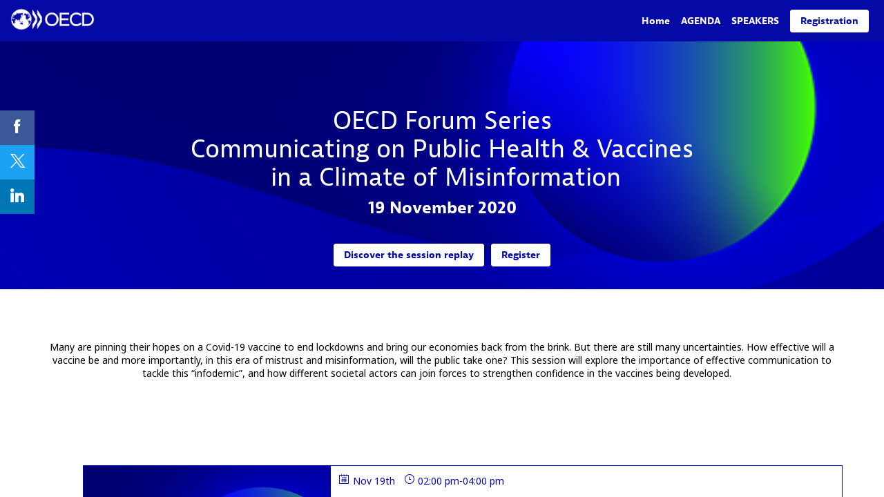

--- FILE ---
content_type: text/html; charset=utf-8
request_url: https://www.oecd-events.org/public-health-and-misinformation
body_size: 61486
content:
<!DOCTYPE html>
                        <html lang="en" prefix="og: http://ogp.me/ns#">
                            <head>
        <link rel="preload" crossorigin="anonymous" href="https://assets.inwink.com/lib/20260115-25214-36f669dc1b3b06850043.css" as="style" />
<link rel="prefetch" crossorigin="anonymous" href="https://assets.inwink.com/lib/c-20260115-87766-560ad9d6baa81ffdfccb.css" as="style" />
<link rel="prefetch" crossorigin="anonymous" href="https://assets.inwink.com/lib/c-20260115-92541-0e1ded5a844764cac744.css" as="style" />
<link rel="prefetch" crossorigin="anonymous" href="https://assets.inwink.com/lib/c-20260115-41422-4b12566649265a0729a2.css" as="style" />
<link rel="prefetch" crossorigin="anonymous" href="https://assets.inwink.com/lib/c-20260115-29794-46888d8243be34f25ee8.css" as="style" />
<link rel="prefetch" crossorigin="anonymous" href="https://assets.inwink.com/lib/c-20260115-53146-ee1983ef620d44d211b7.css" as="style" />
<link rel="prefetch" crossorigin="anonymous" href="https://assets.inwink.com/lib/c-20260115-93366-0443c5e74c4e392b1e91.css" as="style" />
<link rel="preload" crossorigin="anonymous" href="https://assets.inwink.com/lib/c-20260115-15560-93b5a63d14fae9378c0b.css" as="style" />
<link rel="preload" crossorigin="anonymous" href="https://assets.inwink.com/lib/c-20260115-87234-93b5a63d14fae9378c0b.css" as="style" />
<link rel="preload" crossorigin="anonymous" href="/public-health-and-misinformation/theme.css?version=2026-01-15T16%3A52%3A29.102Z&from=2020-11-17T10:21:41.89" as="style" />
<link rel="preload" crossorigin="anonymous" href="https://assets.inwink.com/lib/c-20260115-54025-746bc9869ac1504a0c84.css" as="style" />
<link rel="preload" crossorigin="anonymous" href="/theme.css?version=2026-01-15T16%3A52%3A29.102Z&from=2025-03-17T09:14:06.67" as="style" />
<link rel="preload" crossorigin="anonymous" href="https://assets.inwink.com/lib/st-comps-20260115-01e6cbcce8bfb53da40a.js" as="script" />
<link rel="preload" crossorigin="anonymous" href="https://assets.inwink.com/lib/st-pages-20260115-7205bb28316436e16ad3.js" as="script" />
<link rel="preload" crossorigin="anonymous" href="https://assets.inwink.com/lib/st-vendors-r-20260115-2bbe5b0a9089679d3ec0.js" as="script" />
<link rel="preload" crossorigin="anonymous" href="https://assets.inwink.com/lib/st-vendors-20260115-b73d750d3f1d47a36314.js" as="script" />
<link rel="preload" crossorigin="anonymous" href="https://assets.inwink.com/lib/st-iw-20260115-1ada9886a337e3cabf18.js" as="script" />
<link rel="preload" crossorigin="anonymous" href="https://assets.inwink.com/lib/20260115-b4dc6672d626edbb30ab.js" as="script" />
<link rel="prefetch" crossorigin="anonymous" href="https://assets.inwink.com/lib/20260115-6fb447f1180370874e18.js" as="script" />
<link rel="prefetch" crossorigin="anonymous" href="https://assets.inwink.com/lib/20260115-630f28ad51049c1fcb70.js" as="script" />
<link rel="prefetch" crossorigin="anonymous" href="https://assets.inwink.com/lib/20260115-2b59235f1700ffeee382.js" as="script" />
<link rel="prefetch" crossorigin="anonymous" href="https://assets.inwink.com/lib/20260115-76f88d2a12e7d0ca8c23.js" as="script" />
<link rel="prefetch" crossorigin="anonymous" href="https://assets.inwink.com/lib/20260115-d44be381a3801b822690.js" as="script" />
<link rel="prefetch" crossorigin="anonymous" href="https://assets.inwink.com/lib/20260115-2110df1eb3d95b86ef0f.js" as="script" />
<link rel="prefetch" crossorigin="anonymous" href="https://assets.inwink.com/lib/20260115-3e8cc4a16afa8055706a.js" as="script" />
<link rel="prefetch" crossorigin="anonymous" href="https://assets.inwink.com/lib/20260115-2fa0c153d16ba0a7af37.js" as="script" />
<link rel="prefetch" crossorigin="anonymous" href="https://assets.inwink.com/lib/20260115-ad6cbab53879e4e4baf2.js" as="script" />
<link rel="prefetch" crossorigin="anonymous" href="https://assets.inwink.com/lib/20260115-7c54bc72dc5a857cf210.js" as="script" />
<link rel="prefetch" crossorigin="anonymous" href="https://assets.inwink.com/lib/20260115-e8dbbf7e4abaece44297.js" as="script" />
<link rel="prefetch" crossorigin="anonymous" href="https://assets.inwink.com/lib/20260115-b154bf439b4607d956b5.js" as="script" />
<link rel="prefetch" crossorigin="anonymous" href="https://assets.inwink.com/lib/20260115-d0aab2a579fdcf9a1d35.js" as="script" />
<link rel="prefetch" crossorigin="anonymous" href="https://assets.inwink.com/lib/20260115-5515f9dbb11465f5881a.js" as="script" />
<link rel="prefetch" crossorigin="anonymous" href="https://assets.inwink.com/lib/20260115-7c7992f714c945ae39cd.js" as="script" />
<link rel="prefetch" crossorigin="anonymous" href="https://assets.inwink.com/lib/20260115-72445061d3b3ec2a29c6.js" as="script" />
<link rel="prefetch" crossorigin="anonymous" href="https://assets.inwink.com/lib/20260115-68fc20c61dc1ab4efdc6.js" as="script" />
<link rel="preload" crossorigin="anonymous" href="https://assets.inwink.com/lib/20260115-244cbdbff9a7dc9199cc.js" as="script" />
<link rel="preload" crossorigin="anonymous" href="https://assets.inwink.com/lib/20260115-683ee60ff1ee095e85b9.js" as="script" />
<link rel="preload" crossorigin="anonymous" href="https://assets.inwink.com/lib/20260115-15bd302401c8504c8e6c.js" as="script" />
<link rel="preload" crossorigin="anonymous" href="https://assets.inwink.com/lib/20260115-a20237ce029abbe4ee20.js" as="script" />
<link rel="preload" crossorigin="anonymous" href="https://assets.inwink.com/lib/20260115-9518d43b9ef1661b378a.js" as="script" />
<link rel="preload" crossorigin="anonymous" href="https://assets.inwink.com/lib/20260115-75356eb58420a6a77023.js" as="script" />
<link rel="preload" crossorigin="anonymous" href="https://assets.inwink.com/lib/20260115-cae5447cc9a8e26848f6.js" as="script" />
<link rel="preload" crossorigin="anonymous" href="https://assets.inwink.com/lib/20260115-78ed193766951536c2fe.js" as="script" />
<link rel="preload" crossorigin="anonymous" href="https://assets.inwink.com/lib/20260115-132e4532fba24251c36b.js" as="script" />
<link rel="preload" crossorigin="anonymous" href="https://assets.inwink.com/lib/20260115-01da8eb3fe993d547adf.js" as="script" />
<link rel="preload" crossorigin="anonymous" href="https://assets.inwink.com/lib/20260115-795ac7d212fbca082a86.js" as="script" />
<link rel="preload" crossorigin="anonymous" href="https://assets.inwink.com/lib/20260115-f5316443128b5b9d30de.js" as="script" />
<link rel="preload" crossorigin="anonymous" href="https://assets.inwink.com/lib/20260115-430713c33369348ffcc3.js" as="script" />
<link rel="preload" crossorigin="anonymous" href="https://assets.inwink.com/lib/20260115-0cb20dc4ad576141cde7.js" as="script" />
<link rel="preload" crossorigin="anonymous" href="https://assets.inwink.com/lib/20260115-d6c412241b3f6fce6ae9.js" as="script" />
<link rel="preload" crossorigin="anonymous" href="https://assets.inwink.com/lib/20260115-2e8bcc003d43f29f8287.js" as="script" />
<link rel="preload" crossorigin="anonymous" href="https://assets.inwink.com/lib/20260115-f29153a4b062ce7b5d82.js" as="script" />
<link rel="preload" crossorigin="anonymous" href="/iwsd/public-health-and-misinformation/ed.js?version=2026-01-15T16%3A52%3A29.102Z&from=2022-09-05T08%3A57%3A35.7" as="script" />
<link rel="preload" crossorigin="anonymous" href="/iwsd/public-health-and-misinformation/ses.js?version=2026-01-15T16%3A52%3A29.102Z&from=2025-10-02T14%3A53%3A31.410Z" as="script" />
<link rel="preload" crossorigin="anonymous" href="/iwsd/public-health-and-misinformation/spe.js?version=2026-01-15T16%3A52%3A29.102Z&from=2025-12-04T22%3A55%3A12.020Z" as="script" />
<link rel="preload" crossorigin="anonymous" href="/iwsd/public-health-and-misinformation/tpl.js?version=2026-01-15T16%3A52%3A29.102Z&from=2023-08-11T08%3A29%3A15.580Z" as="script" />
<link rel="preload" crossorigin="anonymous" href="/iwsd/public-health-and-misinformation/ftpl.js?version=2026-01-15T16%3A52%3A29.102Z&from=2026-01-18T17%3A11%3A07.951Z" as="script" />
<link rel="preload" crossorigin="anonymous" href="/iwsd/public-health-and-misinformation/ls.js?version=2026-01-15T16%3A52%3A29.102Z&from=2026-01-18T19%3A02%3A18.485Z" as="script" />
<link rel="preload" crossorigin="anonymous" href="/iwsd/public-health-and-misinformation/sv.js?version=2026-01-15T16%3A52%3A29.102Z&from=2025-05-16T06%3A58%3A28.610Z" as="script" />
<link rel="preload" crossorigin="anonymous" href="https://assets.inwink.com/lib/20260115-2b59235f1700ffeee382.js" as="script" />
<link rel="preload" crossorigin="anonymous" href="https://assets.inwink.com/lib/20260115-76f88d2a12e7d0ca8c23.js" as="script" />
<link rel="preload" crossorigin="anonymous" href="https://assets.inwink.com/lib/20260115-146e3272375921c79b11.js" as="script" />
<link rel="preload" crossorigin="anonymous" href="https://assets.inwink.com/lib/20260115-ed467e7d586e4d2b5926.js" as="script" />
<link rel="preload" crossorigin="anonymous" href="https://assets.inwink.com/lib/20260115-d44be381a3801b822690.js" as="script" />
<link rel="preload" crossorigin="anonymous" href="https://assets.inwink.com/lib/20260115-2110df1eb3d95b86ef0f.js" as="script" />
<link rel="preload" crossorigin="anonymous" href="https://assets.inwink.com/lib/20260115-944b88bb12d80a1114a3.js" as="script" />
<link rel="preload" crossorigin="anonymous" href="https://assets.inwink.com/lib/20260115-7ef01e3c4bd536fb6a82.js" as="script" />
<link rel="preload" crossorigin="anonymous" href="/iwsd/wd.js?version=2026-01-15T16%3A52%3A29.102Z&from=2026-01-18T20:48:17.754Z" as="script" />
<link rel="preload" crossorigin="anonymous" href="/iwsd/tpl.js?version=2026-01-15T16%3A52%3A29.102Z&from=2026-01-18T20:48:17.754Z" as="script" />
<link rel="preload" crossorigin="anonymous" href="/iwsd/ev.js?version=2026-01-15T16%3A52%3A29.102Z&from=2026-01-18T20:48:17.754Z" as="script" />
<link rel="preload" crossorigin="anonymous" href="/iwsd/ftpl.js?version=2026-01-15T16%3A52%3A29.102Z&from=2026-01-18T20:48:17.754Z" as="script" />
<link rel="preload" crossorigin="anonymous" href="/iwsd/ls.js?version=2026-01-15T16%3A52%3A29.102Z&from=2026-01-18T20:48:17.754Z" as="script" />
<link rel="preload" crossorigin="anonymous" href="https://assets.inwink.com/lib/appbundle-20260115-3e53022fadc062573746.js" as="script" />

        <link rel="prefetch" crossorigin="anonymous" href="https://assets.inwink.com/assets/fonts/inwink/inwinkpictos.css?ts=icons202601151645" as="font" /> 
        <link rel="prefetch" crossorigin="anonymous" href="https://assets.inwink.com/assets/styles/react-slick.css" as="style" />
        <meta charset="UTF-8" />
        <meta name="viewport" content="width=device-width, initial-scale=1" />
        <meta http-equiv="X-UA-Compatible" content="IE=edge" />
        <meta property="og:site_name" content="OECD events" /><title data-react-helmet="true">Communicating on Public Health &amp; Vaccines  in a Climate of Misinformation</title><meta data-react-helmet="true" property="og:type" content="website"/><meta name="mobile-web-app-capable" content="yes" /><link rel="manifest" href="/public-health-and-misinformation/manifest.json" /><link href="https://www.oecd.org/media/oecdorg/styleassets/images/favicon/favicon.gif" rel="icon" type="image/x-icon" /><link data-react-helmet="true" rel="canonical" href="https://www.oecd-events.org/public-health-and-misinformation"/><style>body,html{ width:100%; height:100%; position:relative; margin:0; padding:0; background-color : #E4E4E4; overflow: hidden; font-size: 14px; } @media all and (display-mode: standalone) { body { background-color: #000; } } * { box-sizing: border-box; } body,html,input,textarea,keygen,select,button,a { font-family: Noto sans} h1,h2,h3,h4,h5,h6,label,.headline,button,a[role=button] { font-family: JAF-BERNINA-SANS} h1, h2, h3, h4, h5, h6{ margin: 0 0 0.2em 0; } #appsplash { z-index:9999; } html #appsplash .splash { box-sizing: border-box; position: fixed; z-index: 9999; width: 100%; height: 100%; left: 0; top: 0; background-color: #050aa6; color: #ffffff; display: -webkit-flex; display: flex; flex-flow: column nowrap; align-items: center; justify-content: center; font-size: 14pt; text-transform: uppercase; transition: opacity 600ms ease-out; } .splash .splashcontent { width: 800px; box-sizing: border-box; max-width: 100%; margin: 0 auto; padding : 20px; display: -webkit-flex; display: flex; flex-flow: column nowrap; align-items: center; justify-content: center; } .splash .splashcontent img { max-width: 80%; height: auto !important; min-height: 1px; display: block; margin: auto; } .splash.hidden { opacity: 0; pointer-events: none; } .splash.hidden:not(.dismissed) { transition: opacity ease-in 1s; } .splash.dismissed { transition: none; } #approot, .approot { width: 100%; height:100%; left:0; top:0; overflow: hidden; position: absolute; } .loaderindicator.ring { display: -webkit-flex; display: flex; align-items: center; } .loaderindicator.ring .spinner{ margin-left: 8px; display: block; border-radius: 50%; width: 20px; height: 20px; min-width: 20px; min-height: 20px; border: 4px solid rgba(5, 10, 166, 0.4); border-top-color: rgba(5, 10, 166, 0.8); animation: loaderspin 1s infinite linear; flex-shrink: 0; } .loaderindicator.ring.big .spinner{ border-width: 6px; width: 40px; height: 40px; min-width: 40px; min-height: 40px; } @-webkit-keyframes loaderspin { from { -webkit-transform: rotate(0deg); } to { -webkit-transform: rotate(360deg); } } @keyframes loaderspin { from { transform: rotate(0deg); } to { transform: rotate(360deg); } }</style>
        <link href='https://fonts.googleapis.com/css?family=Noto+Sans:400,400i,700,700i' rel='stylesheet' type='text/css' /> <link href='https://use.typekit.net/gpp6kjc.css' rel='stylesheet' type='text/css' />
        <link rel="prefetch" crossorigin="anonymous" href="/bootstrap.js?v=2026-01-15T16%3A52%3A29.102Z" as="script" />        
        <link rel="preload" crossorigin="anonymous" href="https://assets.inwink.com/lib/20260115-606d9d6a412bd32b3f1a.js" as="script" />
<link rel="preload" crossorigin="anonymous" href="https://assets.inwink.com/lib/20260115-311b80a6e03b7bd84d36.js" as="script" />
<link rel="preload" crossorigin="anonymous" href="https://assets.inwink.com/lib/20260115-e68119426b674933721a.js" as="script" />
<link rel="preload" crossorigin="anonymous" href="https://assets.inwink.com/lib/20260115-2f3ef7cbb16ab6bfff21.js" as="script" />
<link crossorigin="anonymous" href="https://assets.inwink.com/lib/20260115-25214-36f669dc1b3b06850043.css" rel="stylesheet" />
<link crossorigin="anonymous" href="https://assets.inwink.com/lib/c-20260115-87766-560ad9d6baa81ffdfccb.css" rel="stylesheet" />
<link crossorigin="anonymous" href="https://assets.inwink.com/lib/c-20260115-92541-0e1ded5a844764cac744.css" rel="stylesheet" />
<link crossorigin="anonymous" href="https://assets.inwink.com/lib/c-20260115-41422-4b12566649265a0729a2.css" rel="stylesheet" />
<link crossorigin="anonymous" href="https://assets.inwink.com/lib/c-20260115-29794-46888d8243be34f25ee8.css" rel="stylesheet" />
<link crossorigin="anonymous" href="https://assets.inwink.com/lib/c-20260115-53146-ee1983ef620d44d211b7.css" rel="stylesheet" />
<link crossorigin="anonymous" href="https://assets.inwink.com/lib/c-20260115-93366-0443c5e74c4e392b1e91.css" rel="stylesheet" />
<link crossorigin="anonymous" href="https://assets.inwink.com/lib/c-20260115-15560-93b5a63d14fae9378c0b.css" rel="stylesheet" />
<link crossorigin="anonymous" href="https://assets.inwink.com/lib/c-20260115-87234-93b5a63d14fae9378c0b.css" rel="stylesheet" />
<link crossorigin="anonymous" href="https://assets.inwink.com/lib/c-20260115-54025-746bc9869ac1504a0c84.css" rel="stylesheet" />
<link crossorigin="anonymous" href="/public-health-and-misinformation/theme.css?version=2026-01-15T16%3A52%3A29.102Z&from=2020-11-17T10:21:41.89" rel="stylesheet" />
<link crossorigin="anonymous" href="/theme.css?version=2026-01-15T16%3A52%3A29.102Z&from=2025-03-17T09:14:06.67" rel="stylesheet" />
<script type="application/ld+json">{"@context":"https://schema.org","@type":"WebSite","name":"OECD events","url":"https://www.oecd-events.org"}</script>     
        <script src="/bootstrap.js?v=2026-01-15T16%3A52%3A29.102Z"></script>               
    </head>
                            <body>
                                               
    <link crossorigin="anonymous" href="https://assets.inwink.com/assets/styles/react-slick.css" rel="stylesheet" />
    <link crossorigin="anonymous" href="https://assets.inwink.com/assets/fonts/inwink/inwinkpictos.css?ts=icons202601151645" rel="stylesheet" />  
         
                                <div id="approot"><!--$--><div class="approot"><div class="app-shell event-d8f7646a-291d-eb11-9fb4-0003ff1d3cc2  "><div class="app-shell-data "><div class="visualconfiguration empty"><style>html, body { } </style><div class="fonttheme"><link href="https://fonts.googleapis.com/css?family=Noto+Sans:400,400i,700,700i" rel="stylesheet" type="text/css"/><link href="https://use.typekit.net/gpp6kjc.css" rel="stylesheet" type="text/css"/><style>body,html,input,textarea,keygen,select,button,a { font-family: Noto sans} h1,h2,h3,h4,h5,h6,label,.headline,button,a[role=button] { font-family: JAF-BERNINA-SANS}</style></div></div><div class="app-layout hydrating event-shard event-d8f7646a-291d-eb11-9fb4-0003ff1d3cc2"><div class="app-content"><div class="app-header " style="background-color:#050aa6;color:#FFFFFF"><div class="app-header-content"><div class="pagetitle withlogo withheaderitems align-right" id="appheadercontent"><a class="header-logo mainlogo" aria-label="" href="/public-health-and-misinformation"><img src="https://cdn-assets.inwink.com/2b8f518c-772d-ea11-a601-281878303843-public/assets/pictures/logos/logo-oecd-footer.png" alt=""/></a><div class="title"><div class="pagetitle-content">Communicating on Public Health &amp; Vaccines  in a Climate of Misinformation</div></div><div class="menu" id="appheadermenu"><div class="links-list"><div class="menuitem level-1 " id="appheadermenu-menuitem-target-home"><a aria-current="page" class="iconlink headline headline  level-1 link-inwink selected bloc-accent" style="font-weight:bold" role="link" aria-label="Home" href="/public-health-and-misinformation"><span>Home</span></a></div><div class="menuitem level-1 " id="appheadermenu-menuitem-target-sessions"><a class="iconlink headline headline  level-1 link-inwink" style="font-weight:bold" role="link" aria-label="Agenda" href="/public-health-and-misinformation/sessions"><span>Agenda</span></a></div><div class="menuitem level-1 " id="appheadermenu-menuitem-target-allspeakers"><a class="iconlink headline headline  level-1 link-inwink" style="font-weight:bold" role="link" aria-label="Speakers" href="/public-health-and-misinformation/speakers"><span>Speakers</span></a></div><div class="menuitem level-1 " id="appheadermenu-menuitem-registration-register"><a class="iconlink headline headline  level-1 link-inwink" style="font-weight:bold" role="button" aria-label="Registration" href="/public-health-and-misinformation/registration/register"><span>Registration</span></a></div></div></div></div></div></div><section id="main-content" class="app-pages event-pages"><div class="app-page-wrapper bloc-defaultbg transition-entered"><div class="app-page homepage"><div class="dynamicpage dynamicpage-home" style="background-repeat:no-repeat;background-size:cover;background-position:center;background-image:url(&quot;https://cdn-assets.inwink.com/f1157481-18af-ea11-96d3-28187816a369-public/assets/pictures/OECDForum2020_Background-1920x1080p-RGB.png&quot;)"><script type="application/ld+json">{"@context":"http://schema.org","@type":"Event","name":"Forum 2020 Series: Communicating on Public Health and Vaccines in a Climate of Misinformation","startDate":"2020-11-19T09:00:00+01:00","endDate":"2020-11-19T18:00:00+01:00","location":{"@type":"Place","address":{"@type":"PostalAddress","addressLocality":"Online Event"}}}</script><div class="dynamicpage-blocscontainer dynamicpage-maincontent"><div class="dynamicpage-scrollcontent "><div id="bl-407fcdeb-081e-40fd-dc03-a3404d542023" class="dynamicbloc-wrapper bloctheme bloctheme-d8f7646a-291d-eb11-9fb4-0003ff1d3cc2 bloctheme-primarycolorbloc hydrating"><style>#bl-407fcdeb-081e-40fd-dc03-a3404d542023 { background-image: url('https://cdn-assets.inwink.com/f1157481-18af-ea11-96d3-28187816a369-public/assets/pictures/OECDForum2020_logos-Covid_444xp-250px.png'); background-size: cover; background-position: center;}</style><div class="dynamicbloc-wrapper-contentcontainer dynamicbloc-wrapper-contentblocs"><div id="ct-4fd859b1-8975-4201-c47b-f86f8c9327f9" class=" dynamicbloc-contentwrapper bloc-teaser"><div class="dynamiccontentbloc"><div class="bloc-content"><div class="content-wrapper"><img class="picture picture" src=""/><div class="text-wrapper text-wrapper"><h1 class="title title"><span class="fieldval"><span class="fieldtext"><br></span></span></h1><h2 class="bloc-accent bloc-accent"><span class="fieldval"><span class="fieldtext">OECD Forum Series<div>Communicating on Public Health &amp; Vaccines</div><div>&nbsp;in a Climate of Misinformation</div></span></span></h2><h3 class="content content"><span class="fieldval"><span class="fieldtext">19 November 2020</span></span></h3></div><div class="itembloccontentactions"><a class="act-154b281f-948a-4c5e-cf45-ca22f7a4b648 link-inwink" role="button" href="/public-health-and-misinformation/sessions">Discover the session replay</a><a class="act-878391e3-6e54-4a00-cc23-de346b53b4e5 link-inwink" role="button" href="/public-health-and-misinformation/registration/register">Register</a></div></div></div></div><div class="iw-clearfix"></div><style>#ct-4fd859b1-8975-4201-c47b-f86f8c9327f9 { margin: 0; padding: 2rem; } #ct-4fd859b1-8975-4201-c47b-f86f8c9327f9 .bloc-content .content-wrapper { display: flex; flex-flow: column nowrap; justify-content: center; align-items: center; width: 100%; height: 100%; min-height: 250px; } #ct-4fd859b1-8975-4201-c47b-f86f8c9327f9 .bloc-content .content-wrapper .picture { max-width: 200px; margin-bottom: 2rem; } #ct-4fd859b1-8975-4201-c47b-f86f8c9327f9 .content-wrapper .text-wrapper { display: flex; flex-flow: column nowrap; align-items: center; justify-content: center; text-align: center; } #ct-4fd859b1-8975-4201-c47b-f86f8c9327f9 .content-wrapper .itembloccontentactions { margin-top: 2rem; text-align: center; }</style></div></div></div><div id="bl-ff8bc7f0-8afc-4274-a608-9b3eca71c881" class="dynamicbloc-wrapper bloctheme bloctheme-d8f7646a-291d-eb11-9fb4-0003ff1d3cc2  hydrating"><div class="dynamicbloc-wrapper-contentcontainer dynamicbloc-wrapper-contentblocs"><div class="empty"></div></div></div><div id="bl-50f7aac6-92e7-4962-8969-2ae10d3baa89" class="dynamicbloc-wrapper bloctheme bloctheme-d8f7646a-291d-eb11-9fb4-0003ff1d3cc2  hydrating"><div class="dynamicbloc-wrapper-contentcontainer dynamicbloc-wrapper-contentblocs"><div id="ct-c88f81f9-00bc-4162-e820-f135a90e567d" class="itemslist  dynamicbloc-contentwrapper bloc-itemslist align-center"><div class="dynamiccontentbloc"><header class="bloc-header"><h2 class="bloc-title"><span class="text pretitle bloc-accent" style="font-size:0.7em;text-transform:none;color:#050aa6"></span> <span class="text bloctitle" style="color:#000000;text-transform:none"></span></h2><div class="bloc-separator"></div></header><div class="inwink-items teaser-list legacyflex bloc-content"><div class="inwink-item " id="item-e6f322ad-3c69-4cbd-9a74-ba3d6573a536"><article class="itemcontent carouselofferitem"><div class=""><span class="fieldval"><span class="fieldtext"><div style="text-align: center;">Many are pinning their hopes on a Covid-19 vaccine to end lockdowns and bring our economies back from the brink. But there are still many uncertainties. How effective will a vaccine be and more importantly, in this era of mistrust and misinformation, will the public take one? This session will explore the importance of effective communication to tackle this “infodemic”, and how different societal actors can join forces to strengthen confidence in the vaccines being developed.&nbsp; &nbsp;&nbsp;<br></div></span></span></div></article></div></div></div><div class="iw-clearfix"></div><style>#bl-50f7aac6-92e7-4962-8969-2ae10d3baa89 .inwink-item { text-align: center; max-width: 100%; margin: 0 5px; } #bl-50f7aac6-92e7-4962-8969-2ae10d3baa89 .inwink-items{ display: flex; flex-flow: row wrap; justify-content: center; } @media (max-width: 450px) { #bl-50f7aac6-92e7-4962-8969-2ae10d3baa89 .inwink-item { max-width: 100%; margin: 0; } }</style></div></div></div><div id="bl-3aa87af4-4345-4bc6-b65f-c927050350ec" class="dynamicbloc-wrapper bloctheme bloctheme-d8f7646a-291d-eb11-9fb4-0003ff1d3cc2 bloctheme-whitebloc hydrating"><div class="dynamicbloc-wrapper-contentcontainer dynamicbloc-wrapper-contentblocs"><div id="ct-teasersessions" class="itemslist teasersessionitems  dynamicbloc-contentwrapper bloc-teasersessions headerpos-left headersize-tall"><div class="dynamiccontentbloc"><style>#ct-teasersessions .itemcontent { height: 100%; display: flex; flex-flow: column nowrap; justify-content: flex-start; padding: 0; } #ct-teasersessions .image { width: 100%; padding-top: 66.66%; background-size: cover; background-position: center center; background-repeat: no-repeat; position: relative; } #ct-teasersessions .image .overlay { position: absolute; top: 0; width: 100%; height: 100%; padding: 15% 10%; display: flex; background-color: rgba(0,0,0,0.3); } #ct-teasersessions .image .inwink-player-play { color: white; margin: auto; font-size: 30px; text-align: center; line-height: 30px; border-radius: 10px; padding: 10px 30px; background-color: rgba(0,0,0,0.5); transition: all 0.5s; } #ct-teasersessions .image .inwink-player-play:hover { transform:scale(1.1); } #ct-teasersessions .card > .detail-wrapper { width: 100%; padding: 12px; display: flex; flex-flow: column nowrap; justify-content: flex-start; align-items: flex-start; height: 100%; position: relative; } #ct-teasersessions .card > .detail-wrapper .content-wrapper { flex: 1; width: 100% } #ct-teasersessions .content-wrapper .session-description { line-height: 1.5; } #ct-teasersessions .sessionslot { width: calc(100% - 70px); margin-bottom: 0.5em; } #ct-teasersessions .btnText .sessionslot { width: calc(100% - 35px); } #ct-teasersessions .btnText-full .sessionslot { width: 100%; } #ct-teasersessions .sessiondate { display: flex; flex-flow: row wrap; justify-content: flex-start; align-items: baseline; } #ct-teasersessions .sessiondate div { margin-right: 1em; display: flex; flex-flow: row nowrap; margin-bottom: 0.5em; } #ct-teasersessions .sessiondate .hour .time { display: flex; flex-flow: row nowrap; } #ct-teasersessions .sessiondate div i { margin-right: 0.4em; } #ct-teasersessions .card .sessionitemactions { position: static; display: flex; flex-flow: row nowrap; justify-content: flex-start; align-items: center; align-self: flex-end; } #ct-teasersessions .card .sessionitemactions button:not(.text) { position: absolute; top: 12px; right: 12px; } #ct-teasersessions .card .sessionitemactions .favaction:not(.text) + .evaluateaction:not(.text) { right: 50px; } #ct-teasersessions .sessionitemactions button.text { font-size: 0.8rem; margin-left: 1rem; margin-top: 1em; } #ct-teasersessions .sessionitemactions .evaluateaction.text { margin-left: 0; } #ct-teasersessions .sessionitemactions .favaction.text { order: 2; } #ct-teasersessions .sessionitemactions .evaluateaction.iconbtn, #ct-teasersessions .sessionitemactions .favaction.iconbtn { width: 32px; height: 32px; line-height: 1; text-align: center; margin-left: 4px; border-radius: 50%; padding: 0; outline: none; } #ct-teasersessions .sessionitemspeakers { display: flex; flex-flow: row wrap; justify-content: flex-start; align-items: center; margin-right: 0 !important; margin-top: 1em; white-space: pre-line; overflow: visible; text-overflow: clip; } #ct-teasersessions .sessionitemspeakers .sessionspeakeritem { display: flex; flex-flow: row nowrap; justify-content: flex-start; align-items: center; margin-right: 2em; width: 100%; text-decoration: none; color: initial; } #ct-teasersessions .sessionitemspeakers .sessionspeakeritem .userpicture { width: 60px; min-width: 60px; height: 60px; min-height: 60px; margin: 0.5em 0.5em 0.5em 0; } #ct-teasersessions .sessionitemspeakers .sessionspeakeritem .userdetail { text-transform: initial; } #ct-teasersessions .sessionitemspeakers .sessionspeakeritem .userdetail .username { font-weight: 700; } #ct-teasersessions .sessionitemspeakers .sessionspeakeritem .userdetail .jobtitle .fieldtext { font-style: italic; } #ct-teasersessions .sessionitemspeakers .speaker > span { font-weight: 400; } @media (min-width: 769px) { #ct-teasersessions .layout-col1 .card .sessionitemactions:not(.text), #ct-teasersessions .layout-col2 .card .sessionitemactions:not(.text) { top: 11px; } #ct-teasersessions .layout-col1 .itemcontent, #ct-teasersessions .layout-col2 .itemcontent { flex-flow: row nowrap; } #ct-teasersessions .layout-col1 .image, #ct-teasersessions .layout-col2 .image { flex: 1; padding-top: 0; min-height: 200px } #ct-teasersessions .layout-col1 .card > .detail-wrapper, #ct-teasersessions .layout-col2 .card > .detail-wrapper { flex: 2; } #ct-teasersessions .layout-col1 .sessionitemspeakers .sessionspeakeritem { width: auto; max-width: 25%; } #ct-teasersessions .layout-col2 .sessionitemspeakers .sessionspeakeritem { width: calc(50% - 2em); } } @media all and (-ms-high-contrast: none), (-ms-high-contrast: active) { #ct-teasersessions .card > .detail-wrapper { display: block; } #ct-teasersessions .content-wrapper, #ct-teasersessions .sessionitemspeakers { width: 100%; } #ct-teasersessions .card > .detail-wrapper .content-wrapper { flex: auto; } } @media (max-width: 1023px) { #ct-teasersessions .layout-col2 .image { padding-top: 66.66%; } } #ct-teasersessions .sessionitemactions .session-error { position:absolute; right:0; left:unset!important; top:0; display: flex; width:230px; height:45px; align-items:center; justify-content:center; color:#fff; font-size:16px; text-align:center; background-color:rgba(0,0,0,.8); border-radius:4px; z-index:1; }</style><header class="bloc-header"><h2 class="bloc-title"> <span class="text bloctitle" style="color:#050aa6"></span></h2><div class="bloc-separator"></div><div class="description"><br></div></header><div class="inwink-items teaser-list legacyflex layout-default-col1 layout-XXS-col1 layout-XS-col1 layout-S-col1 layout-M-col1 layout-L-col1 layout-XL-col1 layout-XXL-col1 layout-XXXXXXL-col1 align-default-left align-XXS-left align-XS-left align-S-left align-M-left align-L-left align-XL-left align-XXL-left align-XXXXXXL-left bloc-content"><div class="inwink-item session-item" id="item-9a25170a-0a20-eb11-9fb4-0003ff1d3cc2"><a class="itemcontent clickable  card" href="/public-health-and-misinformation/session/9a25170a-0a20-eb11-9fb4-0003ff1d3cc2/oecd-forum-series-communicating-on-public-health-and-vaccines-in-a-climate-of-misinformation"><div class="image image" style="background-image:url(&#x27;https://cdn-assets.inwink.com/65210075-970a-49d5-b07e-a908839f27ed/3e312bf7-87c9-41ec-9d8e-ac38bce97874&#x27;)"></div><div class="detail-wrapper detail-wrapper"><div class="sessionslot sessionslot bloc-timeslots"><div class=""><div class="sessiondate sessiondate"><div class="date date"><i class="icon inwink-calendar icon inwink-calendar"></i><span class="day day"><span class="fieldval"><span class="fieldtext">Nov 19th</span></span></span></div><div class="hour hour"><i class="icon inwink-time icon inwink-time"></i><span class="time time"><span class="fieldval"><span class="fieldtext">02:00 pm</span></span><span> </span><span class="fieldval"><span class="fieldtext"><span> - </span></span></span><span> </span><span class="fieldval"><span class="fieldtext">04:00 pm</span></span></span></div></div></div></div><div class="content-wrapper content-wrapper"><h3 class="bloc-accent bloc-accent"><span class="fieldval"><span class="fieldtext">OECD Forum Series: Communicating on Public Health and Vaccines in a Climate of  Misinformation</span></span></h3><div class="session-description session-description"><span class="fieldval"><span class="fieldtext"></span></span></div><div class="sessionitemspeakers speakers-7 multi"><div class="sessionspeakeritem speakeritem"><div class=" userpicture"><div class=" userpicture-text"><span class="text">AG</span></div><div class=" userpicture-photo" style="background-image:url(&quot;https://cdn-assets.inwink.com/476bc2a9-d0be-47d4-8062-60eee1e38560/b02c3516-7115-47ab-ac56-20255c0b13c31&quot;)"></div></div><div class="userdetail userdetail"><div class="name-wrapper name-wrapper"><span class="username username"><span class="fieldval"><span class="fieldtext">Anthony</span></span><span> </span><span class="fieldval"><span class="fieldtext">Gooch</span></span></span></div><div class="company company"><span class=""><span class="fieldval"><span class="fieldtext">OECD</span></span></span></div><div class="jobtitle jobtitle"><span class=""><span class="fieldval"><span class="fieldtext">Director of OECD Forum</span></span></span></div></div></div><div class="sessionspeakeritem speakeritem"><div class=" userpicture"><div class=" userpicture-text"><span class="text">CF</span></div><div class=" userpicture-photo" style="background-image:url(&quot;https://cdn-assets.inwink.com/476bc2a9-d0be-47d4-8062-60eee1e38560/c23511ac-7811-41bd-8679-e4459928c76b1&quot;)"></div></div><div class="userdetail userdetail"><div class="name-wrapper name-wrapper"><span class="username username"><span class="fieldval"><span class="fieldtext">Cary</span></span><span> </span><span class="fieldval"><span class="fieldtext">Funk</span></span></span></div><div class="company company"><span class=""><span class="fieldval"><span class="fieldtext">Pew Research Center</span></span></span></div><div class="jobtitle jobtitle"><span class=""><span class="fieldval"><span class="fieldtext">Director of Science and Society research</span></span></span></div></div></div><div class="sessionspeakeritem speakeritem"><div class=" userpicture"><div class=" userpicture-text"><span class="text">HL</span></div><div class=" userpicture-photo" style="background-image:url(&quot;https://cdn-assets.inwink.com/476bc2a9-d0be-47d4-8062-60eee1e38560/27e9359c-f340-4882-b130-7ed11cb7db461&quot;)"></div></div><div class="userdetail userdetail"><div class="name-wrapper name-wrapper"><span class="username username"><span class="fieldval"><span class="fieldtext">Heidi</span></span><span> </span><span class="fieldval"><span class="fieldtext">Larson</span></span></span></div><div class="company company"><span class=""><span class="fieldval"><span class="fieldtext">London School of Hygiene & Tropical Medicine</span></span></span></div><div class="jobtitle jobtitle"><span class=""><span class="fieldval"><span class="fieldtext">Professor of Anthropology, Risk and Decision Science</span></span></span></div></div></div><div class="sessionspeakeritem speakeritem"><div class=" userpicture"><div class=" userpicture-text"><span class="text">MF</span></div><div class=" userpicture-photo" style="background-image:url(&quot;https://cdn-assets.inwink.com/476bc2a9-d0be-47d4-8062-60eee1e38560/4952e026-b23c-4b85-8a56-7e4a04b339e41&quot;)"></div></div><div class="userdetail userdetail"><div class="name-wrapper name-wrapper"><span class="username username"><span class="fieldval"><span class="fieldtext">Melissa</span></span><span> </span><span class="fieldval"><span class="fieldtext">Fleming</span></span></span></div><div class="company company"><span class=""><span class="fieldval"><span class="fieldtext">United Nations</span></span></span></div><div class="jobtitle jobtitle"><span class=""><span class="fieldval"><span class="fieldtext">Under-Secretary-General for Global Communications</span></span></span></div></div></div><div class="sessionspeakeritem speakeritem"><div class=" userpicture"><div class=" userpicture-text"><span class="text">PL</span></div><div class=" userpicture-photo" style="background-image:url(&quot;https://cdn-assets.inwink.com/476bc2a9-d0be-47d4-8062-60eee1e38560/14dba1dd-b0ad-4e79-bfb4-4d31896318ea1&quot;)"></div></div><div class="userdetail userdetail"><div class="name-wrapper name-wrapper"><span class="username username"><span class="fieldval"><span class="fieldtext">Peter</span></span><span> </span><span class="fieldval"><span class="fieldtext">Liese</span></span></span></div><div class="company company"><span class=""><span class="fieldval"><span class="fieldtext">Member of the European Parliament</span></span></span></div><div class="jobtitle jobtitle"><span class=""><span class="fieldval"><span class="fieldtext"></span></span></span></div></div></div><div class="sessionspeakeritem speakeritem"><div class=" userpicture"><div class=" userpicture-text"><span class="text">EL</span></div><div class=" userpicture-photo" style="background-image:url(&quot;https://cdn-assets.inwink.com/476bc2a9-d0be-47d4-8062-60eee1e38560/28eddb6c-0944-4e34-8576-fd8d259ff4081&quot;)"></div></div><div class="userdetail userdetail"><div class="name-wrapper name-wrapper"><span class="username username"><span class="fieldval"><span class="fieldtext">Ethan</span></span><span> </span><span class="fieldval"><span class="fieldtext">Lindenberger</span></span></span></div><div class="company company"><span class=""><span class="fieldval"><span class="fieldtext"></span></span></span></div><div class="jobtitle jobtitle"><span class=""><span class="fieldval"><span class="fieldtext">Pro-vaccination activist</span></span></span></div></div></div><div class="sessionspeakeritem speakeritem"><div class=" userpicture"><div class=" userpicture-text"><span class="text">LC</span></div><div class=" userpicture-photo" style="background-image:url(&quot;https://cdn-assets.inwink.com/476bc2a9-d0be-47d4-8062-60eee1e38560/0463d6b8-476d-456a-8839-b2bd0dfe3f871&quot;)"></div></div><div class="userdetail userdetail"><div class="name-wrapper name-wrapper"><span class="username username"><span class="fieldval"><span class="fieldtext">Lara</span></span><span> </span><span class="fieldval"><span class="fieldtext">Clements</span></span></span></div><div class="company company"><span class=""><span class="fieldval"><span class="fieldtext">Wellcome Trust</span></span></span></div><div class="jobtitle jobtitle"><span class=""><span class="fieldval"><span class="fieldtext">Head of Audiences and Evaluation</span></span></span></div></div></div></div></div><div class="sessionitemactions hydro"></div></div></a></div></div></div><div class="iw-clearfix"></div></div></div></div><div id="bl-77743bae-87c2-4c67-eba2-5a45deff8f01" class="dynamicbloc-wrapper bloctheme bloctheme-d8f7646a-291d-eb11-9fb4-0003ff1d3cc2  hydrating"><div class="dynamicbloc-wrapper-contentcontainer dynamicbloc-wrapper-contentblocs"><div class="empty"></div></div></div><div id="bl-c4d84bbd-22ba-4ebb-966e-2eca7f44c439" class="dynamicbloc-wrapper bloctheme bloctheme-d8f7646a-291d-eb11-9fb4-0003ff1d3cc2 bloctheme-whitebloc hydrating"><div class="dynamicbloc-wrapper-contentcontainer dynamicbloc-wrapper-contentblocs"><div class="empty"></div></div></div><div id="bl-b0e1f216-fc8e-4eb4-998d-4d81b9af0e79" class="dynamicbloc-wrapper bloctheme bloctheme-d8f7646a-291d-eb11-9fb4-0003ff1d3cc2 bloctheme-primarycolorbloc hydrating"><div class="dynamicbloc-wrapper-contentcontainer dynamicbloc-wrapper-contentblocs"><div id="ct-c99f4ab3-23cb-4546-f337-f9b26f433946" class="itemslist  dynamicbloc-contentwrapper bloc-itemslist listlinks align-center"><div class="dynamiccontentbloc"><header class="bloc-header"><h2 class="bloc-title"><span class="text pretitle bloc-accent" style="color:#ffffff"></span> <span class="text bloctitle" style="color:#FFFFFF">Tackling coronavirus (Covid-19)</span></h2><div class="bloc-separator"></div><div class="description">What are the impacts and consequences of the coronavirus pandemic on our lives and our societies – and what are some of the solutions we can find to boost our healthcare systems, secure our businesses, maintain our jobs and education, and stabilise financial markets and economies?</div></header><div class="inwink-items teaser-list legacyflex layout-XXS-col1 layout-XS-col1 layout-S-col2 layout-M-col4 layout-L-col4 layout-XL-col4 layout-XXL-col4 layout-XXXXXXL-col4 align-default-center align-XXS-center align-XS-center align-S-center align-M-center align-L-center align-XL-center align-XXL-center align-XXXXXXL-center bloc-content"><div class="inwink-item " id="item-542000e7-0b29-4440-d91c-2cebd2936412"><a class="itemcontent clickable carouselofferitem card link-url" href="https://www.oecd-forum.org/badges/1420-tackling-covid-19" target="_blank" rel="noopener"><div class="img-container img-container"><img class="item-logo item-logo" src="https://cdn-assets.inwink.com/f1157481-18af-ea11-96d3-28187816a369-public/assets/pictures/ForumNetwork2019_Image-1980x960.png"/></div><div class="text-container text-container"><h4 class="bloc-accent2 bloc-accent2"><span class="fieldval"><span class="fieldtext"></span></span></h4><h3 class="bloc-title bloc-title"><span class="fieldval"><span class="fieldtext">Forum Network</span></span></h3><div class=""><span class="fieldval"><span class="fieldtext">Thought leaders from the OECD and beyond share their perspectives on the coronavirus (COVID-19) crisis. What should policy makers and policy shapers do now and for the future? How can we meet this unprecedented health, economic and social challenge, and be greater than the sum of our parts?
</span></span></div></div></a></div><div class="inwink-item " id="item-0321c553-6094-44f3-fe76-d5b4d193a159"><a class="itemcontent clickable carouselofferitem card link-url" href="http://www.oecd.org/coronavirus/en/policy-responses" target="_blank" rel="noopener"><div class="img-container img-container"><img class="item-logo item-logo" src="https://cdn-assets.inwink.com/359d1203-5de3-e911-a40a-501ac518e196-public/assets/pictures/images.jpg"/></div><div class="text-container text-container"><h4 class="bloc-accent2 bloc-accent2"><span class="fieldval"><span class="fieldtext"></span></span></h4><h3 class="bloc-title bloc-title"><span class="fieldval"><span class="fieldtext">Key Policy Responses
</span></span></h3><div class=""><span class="fieldval"><span class="fieldtext">The OECD is compiling data, analysis and recommendations on a range of topics to address the emerging health, economic and societal crisis, facilitate co-ordination, and contribute to the necessary global action when confronting this enormous collective challenge. </span></span></div></div></a></div><div class="inwink-item " id="item-3a1421f7-d1d9-4ec1-f8a9-20efd8e16d49"><a class="itemcontent clickable carouselofferitem card link-url" href="https://www.oecd.org/coronavirus/country-policy-tracker/" target="_blank" rel="noopener"><div class="img-container img-container"><img class="item-logo item-logo" src="https://cdn-assets.inwink.com/f1157481-18af-ea11-96d3-28187816a369-public/assets/pictures/CountryTracker.PNG"/></div><div class="text-container text-container"><h4 class="bloc-accent2 bloc-accent2"><span class="fieldval"><span class="fieldtext"></span></span></h4><h3 class="bloc-title bloc-title"><span class="fieldval"><span class="fieldtext">Country Policy Tracker</span></span></h3><div class=""><span class="fieldval"><span class="fieldtext">What are countries doing to contain the spread of the coronavirus?
How are countries helping people, small businesses and the economy to weather the crisis and beyond?
This Country Policy Tracker helps you to navigate the global response. 
 </span></span></div></div></a></div></div></div><div class="iw-clearfix"></div><style>#ct-c99f4ab3-23cb-4546-f337-f9b26f433946 .bloc-header { margin-bottom: 2rem; } #ct-c99f4ab3-23cb-4546-f337-f9b26f433946 .inwink-items .inwink-item .card { display: flex; flex-flow: column wrap; justify-content: flex-start; align-items: flex-start; height: 100%; padding: 0; background-color: transparent !important; border: 0px solid #000; } #ct-c99f4ab3-23cb-4546-f337-f9b26f433946 .inwink-items .inwink-item .card .img-container { width: 100%; height: 220px; display: flex; justify-content: center; align-items: center; } #ct-c99f4ab3-23cb-4546-f337-f9b26f433946 .inwink-items .inwink-item .card .img-container .item-logo { width: 100%; height: 100%; object-fit: cover; flex-grow: 0; } #ct-c99f4ab3-23cb-4546-f337-f9b26f433946 .inwink-items .inwink-item .card .text-container { padding: 20px; flex: 1; } @media all and (-ms-high-contrast: none), (-ms-high-contrast: active) { #ct-c99f4ab3-23cb-4546-f337-f9b26f433946 .bloc-content .inwink-item .card { flex-flow: row wrap; } #ct-c99f4ab3-23cb-4546-f337-f9b26f433946 .bloc-content .inwink-item .card .content-wrapper { flex-flow: row wrap; } #ct-c99f4ab3-23cb-4546-f337-f9b26f433946 .bloc-content .inwink-item .card .content-wrapper .text-container { flex: auto; } }</style></div></div></div><div id="bl-16ad3d53-f219-4775-aaa3-c00ea7e27ddd" class="dynamicbloc-wrapper bloctheme bloctheme-d8f7646a-291d-eb11-9fb4-0003ff1d3cc2 bloctheme-whitebloc hydrating"><div class="dynamicbloc-wrapper-contentcontainer dynamicbloc-wrapper-contentblocs"><div class="empty"></div></div></div><div id="bl-14c36116-d345-46d6-c161-b732929ea421" class="dynamicbloc-wrapper bloctheme bloctheme-d8f7646a-291d-eb11-9fb4-0003ff1d3cc2 bloctheme-whitebloc hydrating"><div class="dynamicbloc-wrapper-contentcontainer dynamicbloc-wrapper-contentblocs"><div id="ct-3bce72ae-1cca-49c1-8971-5e70cf5b33e6" class="itemslist  dynamicbloc-contentwrapper bloc-itemslist listlinks headerpos-left headersize-tall"><div class="dynamiccontentbloc"><header class="bloc-header"><h2 class="bloc-title"><span class="text pretitle bloc-accent"></span> <span class="text bloctitle" style="color:#050aa6">Contact</span></h2><div class="bloc-separator"></div></header><div class="inwink-items teaser-list legacyflex layout-XXS-col1 layout-XS-col1 layout-S-col2 layout-M-col2 layout-L-col3 layout-XL-col3 layout-XXL-col3 layout-XXXXXXL-col3 align-default-left align-XXS-left align-XS-left align-S-left align-M-left align-L-left align-XL-left align-XXL-left align-XXXXXXL-left bloc-content"><div class="inwink-item " id="item-f64e275a-e317-413a-9e71-a34ba1b30433"><a class="itemcontent carouselofferitem card no-link"><div class="item-container item-container"><div class="name-wrapper name-wrapper"><h4 class="bloc-accent bloc-accent"><span class="fieldval"><span class="fieldtext"><b>PAC Events</b></span></span></h4><div class="jobtitle bloc-accent jobtitle bloc-accent"><span class="fieldval"><span class="fieldtext">OECD</span></span></div></div><div class="company company"><span class="fieldval"><span class="fieldtext"></span></span></div><div class="email email"><span class="fieldval"><span class="fieldtext">PACevents@oecd.org  </span></span></div></div></a></div></div></div><div class="iw-clearfix"></div><style>#ct-3bce72ae-1cca-49c1-8971-5e70cf5b33e6 .inwink-items { height: 100%; } #ct-3bce72ae-1cca-49c1-8971-5e70cf5b33e6 .card .name-wrapper { display: flex; flex-flow: row nowrap; justify-content: flex-start; align-items: baseline; } #ct-3bce72ae-1cca-49c1-8971-5e70cf5b33e6 .email { margin-bottom: 0; } #ct-3bce72ae-1cca-49c1-8971-5e70cf5b33e6 .email a { text-decoration: none; color: inherit; } #ct-3bce72ae-1cca-49c1-8971-5e70cf5b33e6 .email a:hover { text-decoration: underline; } #ct-3bce72ae-1cca-49c1-8971-5e70cf5b33e6 .card .name-wrapper .jobtitle { margin-bottom: 0; } #ct-3bce72ae-1cca-49c1-8971-5e70cf5b33e6 .card .name-wrapper .jobtitle::before { content: "|"; padding: 0 10px; } #bl-14c36116-d345-46d6-c161-b732929ea421 #ct-3bce72ae-1cca-49c1-8971-5e70cf5b33e6 .item-picto { width: 70px; height: auto; padding-top: 17px; } #bl-14c36116-d345-46d6-c161-b732929ea421 #ct-3bce72ae-1cca-49c1-8971-5e70cf5b33e6 .bloc-number { text-align: center; font-size: 70pt; margin-bottom: 0; max-height: 133px; } #bl-14c36116-d345-46d6-c161-b732929ea421 #ct-3bce72ae-1cca-49c1-8971-5e70cf5b33e6 .item-container { width: calc(100% - 50px); text-align: left; } #bl-14c36116-d345-46d6-c161-b732929ea421 #ct-3bce72ae-1cca-49c1-8971-5e70cf5b33e6 .item-container p { margin-top: 0px; } #bl-14c36116-d345-46d6-c161-b732929ea421 #ct-3bce72ae-1cca-49c1-8971-5e70cf5b33e6 .item-container h3 { margin-bottom: 14px; } #bl-14c36116-d345-46d6-c161-b732929ea421 #ct-3bce72ae-1cca-49c1-8971-5e70cf5b33e6 .item-container .author { margin-bottom: 0px; font-style: italic; } @media (max-width: 1023px){ #bl-14c36116-d345-46d6-c161-b732929ea421 #ct-3bce72ae-1cca-49c1-8971-5e70cf5b33e6 .bloc-number { text-align: center; font-size: 45pt; margin-bottom: 0; max-height: 65px; } #bl-14c36116-d345-46d6-c161-b732929ea421 #ct-3bce72ae-1cca-49c1-8971-5e70cf5b33e6 .item-picto { height: 50px; } } @media (max-width: 450px) { #ct-3bce72ae-1cca-49c1-8971-5e70cf5b33e6 .inwink-item { width: calc(100% - 8px); } #ct-3bce72ae-1cca-49c1-8971-5e70cf5b33e6 .card .name-wrapper { flex-flow: row wrap; } #ct-3bce72ae-1cca-49c1-8971-5e70cf5b33e6 .card .name-wrapper .jobtitle { flex: 100%; } #ct-3bce72ae-1cca-49c1-8971-5e70cf5b33e6 .card .name-wrapper .jobtitle::before { content: ""; padding: 0; } } #bl-14c36116-d345-46d6-c161-b732929ea421 .inwink-items .inwink-item a:not([href]) { cursor: default } #ct-3bce72ae-1cca-49c1-8971-5e70cf5b33e6 .bloc-text { font-weight: 600; }</style></div></div></div><div id="bl-9cd5fbb6-d615-47f9-ac9f-75c5c3807acb" class="dynamicbloc-wrapper bloctheme bloctheme-d8f7646a-291d-eb11-9fb4-0003ff1d3cc2 bloctheme-lightgreybloc hydrating"><div class="dynamicbloc-wrapper-contentcontainer dynamicbloc-wrapper-contentblocs"><div class="empty"></div></div></div><div class="dynamicpage-scrollcontent-footer"><div id="bl-7e1d81e8-708c-4df9-a89d-e340ae812581" class="dynamicbloc-wrapper bloctheme bloctheme-d8f7646a-291d-eb11-9fb4-0003ff1d3cc2 bloctheme-primarycolorbloc hydrating bloclayout-flex300 bloc-footer"><style>#bl-7e1d81e8-708c-4df9-a89d-e340ae812581 h2 { font-size: 1.2em; font-weight: 700; } #bl-7e1d81e8-708c-4df9-a89d-e340ae812581 .contentpagelink { display: flex; align-items: center; margin-bottom: 0.5em; } #bl-7e1d81e8-708c-4df9-a89d-e340ae812581 .contentpagelink .iconplaceholder .cssicon { font-size: 1.5em; } #bl-7e1d81e8-708c-4df9-a89d-e340ae812581 .contentpagelink h4 { margin-top: 0; text-transform: initial; font-size: 1.2em; }</style><div class="dynamicbloc-wrapper-contentcontainer dynamicbloc-wrapper-contentblocs"><div id="ct-c4b7a4da-fa3c-4f26-9e85-d05c5604cfcb" class=" dynamicbloc-contentwrapper bloc-teasereventinfos headerpos-left headersize-small"><div class="dynamiccontentbloc"><header class="bloc-header"><img class="headerpicture" loading="eager" src="https://cdn-assets.inwink.com/c3021389-90d4-e911-a40a-501ac5066b5e-public/assets/pictures/logos/logo-oecd-footer.png"/><h2 class="bloc-title"><span class="text pretitle bloc-accent" style="color:#ffffff"></span> <span class="text bloctitle" style="color:#FFFFFF"></span></h2><div class="bloc-separator"></div><div class="description"><div>© 2019 Organisation for Economic&nbsp;</div><div>Co-operation and Development<br></div></div></header><style>#ct-c4b7a4da-fa3c-4f26-9e85-d05c5604cfcb { width: 60%; padding-right: 0; } #ct-c4b7a4da-fa3c-4f26-9e85-d05c5604cfcb .dynamiccontentbloc { display: flex; flex-flow: row nowrap; justify-content: flex-start; align-items: flex-start; } #ct-c4b7a4da-fa3c-4f26-9e85-d05c5604cfcb .contentpagelink h4 { font-size: 1em; } #ct-c4b7a4da-fa3c-4f26-9e85-d05c5604cfcb .bloc-header .headerpicture { margin: 0 0 1rem; } #ct-c4b7a4da-fa3c-4f26-9e85-d05c5604cfcb .bloc-header .description { margin-top: 0; } #ct-c4b7a4da-fa3c-4f26-9e85-d05c5604cfcb .bloc-header .bloc-separator { display: none; } #ct-c4b7a4da-fa3c-4f26-9e85-d05c5604cfcb .bloc-header { margin-right: 60px !important; } #ct-c4b7a4da-fa3c-4f26-9e85-d05c5604cfcb .contentpagelink .iconplaceholder { margin-right: 5px; } @media (max-width: 1023px) { #ct-c4b7a4da-fa3c-4f26-9e85-d05c5604cfcb { width: 50%; margin-top: 0; } #ct-c4b7a4da-fa3c-4f26-9e85-d05c5604cfcb .dynamiccontentbloc { flex-flow: row wrap; } }</style><div class="inwink-items bloc-content contentpagelink-items legacyflex layout-default-col2 layout-XXS-col2 layout-XS-col2 layout-S-col2 layout-M-col2 layout-L-col2 layout-XL-col2 layout-XXL-col2 layout-XXXXXXL-col2 layout-col2"><a id="8e8dbd6f-134d-4b45-8a67-75d9d2fc44ce" class="contentpagelink eventinfoslnk inwink-item link-url" href="https://www.oecd.org/termsandconditions/" target="_blank" rel="noopener"><div class="iconplaceholder"></div><div class="detail"><h4 class="title">Terms and Conditions</h4></div></a><a id="fad8b223-39d5-4a05-afde-f902079470cd" class="contentpagelink eventinfoslnk inwink-item link-url" href="https://www.oecd.org/privacy/" target="_blank" rel="noopener"><div class="iconplaceholder"></div><div class="detail"><h4 class="title">Privacy Policy</h4><div class="desc bloc-lighttext"></div></div></a></div></div><div class="iw-clearfix"></div><style>#ct-c4b7a4da-fa3c-4f26-9e85-d05c5604cfcb { width: 60%; padding-right: 0; } #ct-c4b7a4da-fa3c-4f26-9e85-d05c5604cfcb .dynamiccontentbloc { display: flex; flex-flow: row nowrap; justify-content: flex-start; align-items: flex-start; } #ct-c4b7a4da-fa3c-4f26-9e85-d05c5604cfcb .contentpagelink h4 { font-size: 1em; } #ct-c4b7a4da-fa3c-4f26-9e85-d05c5604cfcb .bloc-header .headerpicture { margin: 0 0 1rem; } #ct-c4b7a4da-fa3c-4f26-9e85-d05c5604cfcb .bloc-header .description { margin-top: 0; } #ct-c4b7a4da-fa3c-4f26-9e85-d05c5604cfcb .bloc-header .bloc-separator { display: none; } #ct-c4b7a4da-fa3c-4f26-9e85-d05c5604cfcb .bloc-header { margin-right: 60px !important; } #ct-c4b7a4da-fa3c-4f26-9e85-d05c5604cfcb .contentpagelink .iconplaceholder { margin-right: 5px; } @media (max-width: 1023px) { #ct-c4b7a4da-fa3c-4f26-9e85-d05c5604cfcb { width: 50%; margin-top: 0; } #ct-c4b7a4da-fa3c-4f26-9e85-d05c5604cfcb .dynamiccontentbloc { flex-flow: row wrap; } }</style></div><div id="ct-c32f1ac6-cd8a-4a72-9a4a-dcbc90e9c7c8" class=" dynamicbloc-contentwrapper bloc-teasereventinfos headerpos-left headersize-small"><div class="dynamiccontentbloc"><header class="bloc-header"><h2 class="bloc-title"><span class="text pretitle bloc-accent" style="color:#ffffff"></span> <span class="text bloctitle" style="color:#FFFFFF">Follow us (Social Media):</span></h2><div class="bloc-separator"></div><div class="description"></div></header><style>#ct-c32f1ac6-cd8a-4a72-9a4a-dcbc90e9c7c8 { width: 25%; padding-left: 0; } #ct-c32f1ac6-cd8a-4a72-9a4a-dcbc90e9c7c8 .bloc-title .bloctitle { font-size: 0.9em; font-weight: 400; text-transform: initial; } #ct-c32f1ac6-cd8a-4a72-9a4a-dcbc90e9c7c8 .contentpagelink-items { display: flex; flex-direction: row; flex-wrap: nowrap; width: 200px; } #ct-c32f1ac6-cd8a-4a72-9a4a-dcbc90e9c7c8 .bloc-header .bloc-separator { display: none; } @media (max-width: 1023px) { #ct-c32f1ac6-cd8a-4a72-9a4a-dcbc90e9c7c8 .contentpagelink-items { justify-content: flex-start; width: 300px; } #ct-c32f1ac6-cd8a-4a72-9a4a-dcbc90e9c7c8 .contentpagelink-items .contentpagelink { width: 15%; } } @media (max-width: 767px) { #ct-c32f1ac6-cd8a-4a72-9a4a-dcbc90e9c7c8 { padding-left: 16px; width: 100%; } }</style><div class="inwink-items bloc-content contentpagelink-items legacyflex layout-default-col2 layout-XXS-col2 layout-XS-col2 layout-S-col2 layout-M-col2 layout-L-col2 layout-XL-col2 layout-XXL-col2 layout-XXXXXXL-col2 layout-col2"><a id="c897332e-2d9e-4197-d980-ff36dd32b3ae" class="contentpagelink eventinfoslnk inwink-item link-url" href="https://www.youtube.com/oecd" target="_blank" rel="noopener"><div class="iconplaceholder"><div class="cssicon inwink-youtube"></div></div><div class="detail"><h4 class="title"></h4><div class="desc bloc-lighttext"></div></div></a><a id="980bb6eb-7a1a-4359-8fbf-8bc1e3418f2b" class="contentpagelink eventinfoslnk inwink-item link-url" href="https://www.linkedin.com/company/organisation-eco-cooperation-development-organisation-cooperation-developpement-eco/mycompany/ " target="_blank" rel="noopener"><div class="iconplaceholder"><div class="cssicon inwink-linkedin-big-logo"></div></div><div class="detail"><div class="desc bloc-lighttext"></div></div></a><a id="1722288d-ec21-4ccf-833a-8735e523ba66" class="contentpagelink eventinfoslnk inwink-item link-url" href="https://www.oecd.org" target="_blank" rel="noopener"><div class="iconplaceholder"><div class="cssicon inwink-web"></div></div><div class="detail"><h4 class="title"></h4><div class="desc bloc-lighttext"></div></div></a><a id="0fbd23b9-2c36-431c-fa4d-641a9f0ee33d" class="contentpagelink eventinfoslnk inwink-item link-url" href="https://twitter.com/oecd " target="_blank" rel="noopener"><div class="iconplaceholder"><div class="cssicon inwink-twitter-logo"></div></div><div class="detail"><div class="desc bloc-lighttext"></div></div></a><a id="4a698a0e-e995-44cb-c035-37531989f7d3" class="contentpagelink eventinfoslnk inwink-item link-url" href="https://www.instagram.com/the_OECD" target="_blank" rel="noopener"><div class="iconplaceholder"><div class="cssicon inwink-instagram-logo"></div></div><div class="detail"><div class="desc bloc-lighttext"></div></div></a><a id="f824ef74-3db2-4040-b1bd-d21e08d67810" class="contentpagelink eventinfoslnk inwink-item link-url" href="http://www.facebook.com/theOECD" target="_blank" rel="noopener"><div class="iconplaceholder"><div class="cssicon inwink-facebook-logo"></div></div><div class="detail"></div></a></div></div><div class="iw-clearfix"></div><style>#ct-c32f1ac6-cd8a-4a72-9a4a-dcbc90e9c7c8 { width: 25%; padding-left: 0; } #ct-c32f1ac6-cd8a-4a72-9a4a-dcbc90e9c7c8 .bloc-title .bloctitle { font-size: 0.9em; font-weight: 400; text-transform: initial; } #ct-c32f1ac6-cd8a-4a72-9a4a-dcbc90e9c7c8 .contentpagelink-items { display: flex; flex-direction: row; flex-wrap: nowrap; width: 200px; } #ct-c32f1ac6-cd8a-4a72-9a4a-dcbc90e9c7c8 .bloc-header .bloc-separator { display: none; } @media (max-width: 1023px) { #ct-c32f1ac6-cd8a-4a72-9a4a-dcbc90e9c7c8 .contentpagelink-items { justify-content: flex-start; width: 300px; } #ct-c32f1ac6-cd8a-4a72-9a4a-dcbc90e9c7c8 .contentpagelink-items .contentpagelink { width: 15%; } } @media (max-width: 767px) { #ct-c32f1ac6-cd8a-4a72-9a4a-dcbc90e9c7c8 { padding-left: 16px; width: 100%; } }</style></div></div></div><div id="bl-a6582fa5-f811-4a08-e9a7-fb00f6e57113" class="dynamicbloc-wrapper bloctheme bloctheme-d8f7646a-291d-eb11-9fb4-0003ff1d3cc2  hydrating bloc-footer"><div class="dynamicbloc-wrapper-contentcontainer dynamicbloc-wrapper-contentblocs"><div id="ct-c962fa53-7334-49ab-b918-585c6dda5be8" class="bloc-linkstoolbar square colored dynamicbloc-contentwrapper bloc-linkstoolbar"><div class="dynamiccontentbloc"><div class="menuitem level-1 "><a class="iconlink headline facebook-logo level-1 link-social" role="link" href="https://facebook.com/sharer.php?u=null" aria-label="" target="blank" rel="noopener"><i class="icon inwink-facebook-logo"></i><span></span></a></div><div class="menuitem level-1 " id="menuitem-item-1"><a class="iconlink headline twitter-logo level-1 link-social" role="link" href="https://twitter.com/intent/tweet?url=null" aria-label="" target="blank" rel="noopener"><i class="icon inwink-twitter-logo"></i><span></span></a></div><div class="menuitem level-1 " id="menuitem-item-2"><a class="iconlink headline linkedin-big-logo level-1 link-social" role="link" href="https://www.linkedin.com/shareArticle?mini=true&amp;url=null" aria-label="" target="blank" rel="noopener"><i class="icon inwink-linkedin-big-logo"></i><span></span></a></div></div><div class="iw-clearfix"></div></div></div></div></div></div></div></div></div></div></section></div><div class="burger-menu" id="burger-menu" style="background-color:transparent;color:#FFFFFF"><i class="inwink-menu"></i></div></div><div id="webmaster" class="injectionplaceholder" style="display:none"><style>@supports (scroll-behavior: smooth) { * { scroll-behavior: smooth; } } button, a[role="button"], a { transition: all 0.4s ease-in-out; } .dynamicbloc-wrapper .bloc-actions.bottom-actions a[role=button], .dynamicbloc-wrapper .bloc-actions.bottom-actions button { display: inline-block !important; width: auto !important; } .myspace-profilemodule.networking h3 { font-size: 1.2rem !important; } .myspace-tabview.tabbed > header a { font-size: 1.5rem; } .app-page { overflow: visible !important; } .appmenu .appmenu-user-detail .person-bubble, .appmenu .appmenu-user-detail .person-name { pointer-events: none; cursor: default; } .app-header a[role=button] { border-radius: 3px; } .app-header .pagetitle.withheaderitems .menu .menu-languages { margin-left: 2rem !important; } .app-header .notif-content .messages { background-color: inherit !important; color: #fff !important; border: 0px solid #ffffff !important; } .appmenu .appmenu-items .appmenu-items-content .menulinks .menufooter { display: none; } .app_cordova-ios a[href^="http:"] > *, .app_cordova-ios a[href^="https:"] > * { pointer-events: none; } .app_cordova .video-wrapper .iframe-wrapper { height: 200px !important; } .dynamicpage-persondetailmodal .sociallinks { justify-content: center !important; } .dynamicbloc-wrapper .dynamicbloc-contentwrapper.headerpos-left .dynamiccontentbloc .bloc-header { width: auto !important; } .videoplaceholder { background-image: url(https://cdn-assets.inwink.com/37d50604-0adb-ea11-8b03-000d3a217408-public/assets/pictures/Background-Webcast_site-v2.png); background-size: cover; background-repeat: no-repeat; }</style></div><div id="tracking" class="injectionplaceholder" style="display:none"></div></div></div></div><!--/$--></div>   
                                <script type="text/javascript">window.INITIAL_STATE = JSON.parse(decodeURIComponent("%7B%22appMetaData%22%3A%7B%22origin%22%3A%22server%22%2C%22requestpath%22%3A%22https%3A%2F%2Fwww.oecd-events.org%2Fpublic-health-and-misinformation%22%2C%22logcontext%22%3Anull%2C%22loadedModules%22%3A%5B%22mod-surveys-teaser%22%2C%22mod-livesessionteaser%22%2C%22mod-control-itemslist%22%2C%22mod-session-teasers%22%2C%22mod-speaker-teasers%22%2C%22mod-exhibitor-teasers%22%2C%22mod-eventagenda%22%2C%22mod-control-linkstoolbar%22%2C%22mod-bloccontentactions%22%5D%7D%2C%22pages%22%3A%7B%22hydrating%22%3Atrue%2C%22companion.page.home%22%3A%7B%22id%22%3A%22companion.page.home%22%2C%22shardid%22%3A%22d8f7646a-291d-eb11-9fb4-0003ff1d3cc2%22%2C%22shardtype%22%3A%22event%22%2C%22language%22%3A%22en%22%2C%22tinyurl%22%3A%22home%22%2C%22pagelock%22%3A1768769404990%2C%22data%22%3A%7B%224fd859b1-8975-4201-c47b-f86f8c9327f9%22%3A%7B%22hydrating%22%3Atrue%7D%2C%2282d1776f-75e7-4095-8027-c0442cdaaab1%22%3A%7B%22hydrating%22%3Atrue%7D%2C%2226421708-87b9-4c04-a904-9c85f73a726d%22%3A%7B%22hydrating%22%3Atrue%7D%2C%224ea31b59-474a-4267-f22d-6eaff174eb48%22%3A%7B%22hydrating%22%3Atrue%7D%2C%22db1a3692-7f14-40d5-c232-98f587ed8503%22%3A%7B%22hydrating%22%3Atrue%2C%22itemtemplate%22%3A%7B%22customCSS%22%3A%22%22%2C%22template%22%3A%7B%22type%22%3A%22article%22%2C%22className%22%3A%22carouselofferitem%22%2C%22blocs%22%3A%5B%7B%22type%22%3A%22div%22%2C%22fields%22%3A%5B%7B%22name%22%3A%22text%22%7D%5D%7D%5D%7D%7D%7D%2C%22c88f81f9-00bc-4162-e820-f135a90e567d%22%3A%7B%22hydrating%22%3Atrue%2C%22itemtemplate%22%3A%7B%22customCSS%22%3A%22%22%2C%22template%22%3A%7B%22type%22%3A%22article%22%2C%22className%22%3A%22carouselofferitem%22%2C%22blocs%22%3A%5B%7B%22type%22%3A%22div%22%2C%22fields%22%3A%5B%7B%22name%22%3A%22text%22%7D%5D%7D%5D%7D%7D%7D%2C%22teasersessions%22%3A%7B%22hydrating%22%3Atrue%2C%22sessions%22%3A%5B%7B%22isForAllAttendees%22%3Afalse%2C%22infos%22%3A%7B%22registered%22%3A0%2C%22attended%22%3A0%2C%22id%22%3A%229a25170a-0a20-eb11-9fb4-0003ff1d3cc2%22%7D%2C%22exhibitors%22%3A%5B%5D%2C%22eventThemes%22%3A%5B%5D%2C%22status%22%3A%22Published%22%2C%22title%22%3A%7B%22en%22%3A%22OECD%20Forum%20Series%3A%20Communicating%20on%20Public%20Health%20and%20Vaccines%20in%20a%20Climate%20of%20%20Misinformation%22%7D%2C%22startDate%22%3A%222020-11-19T14%3A00%3A00%22%2C%22endDate%22%3A%222020-11-19T16%3A00%3A00%22%2C%22moderateBeforePublish%22%3Afalse%2C%22sessionType%22%3A%5B%22Online%22%5D%2C%22onlineSessionType%22%3A%22ExternalIFrame%22%2C%22allowExtend%22%3Afalse%2C%22showNextSessions%22%3Afalse%2C%22hideInformationsTab%22%3Afalse%2C%22hidePartnersTab%22%3Afalse%2C%22roomId%22%3A%223e509b13-bb22-eb11-9fb4-0003ff1d3cc2%22%2C%22room%22%3A%7B%22name%22%3A%22Communicating%20on%20Public%20Health%20and%20Vaccines%20in%20a%20Climate%20of%20Disinformation%22%2C%22gatheringType%22%3A%5B%22Session%22%5D%2C%22hidden%22%3Afalse%2C%22isOnline%22%3Afalse%2C%22id%22%3A%223e509b13-bb22-eb11-9fb4-0003ff1d3cc2%22%2C%22validFrom%22%3A%222020-11-09T18%3A40%3A57.75%22%7D%2C%22sessionSpeakers%22%3A%5B%7B%22sessionId%22%3A%229a25170a-0a20-eb11-9fb4-0003ff1d3cc2%22%2C%22personId%22%3A%224c6bff99-9122-eb11-9fb4-0003ff1d3cc2%22%2C%22validFrom%22%3A%221900-01-01T00%3A00%3A00%22%7D%2C%7B%22sessionId%22%3A%229a25170a-0a20-eb11-9fb4-0003ff1d3cc2%22%2C%22personId%22%3A%2244ad8250-9222-eb11-9fb4-0003ff1d3cc2%22%2C%22validFrom%22%3A%221900-01-01T00%3A00%3A00%22%7D%2C%7B%22sessionId%22%3A%229a25170a-0a20-eb11-9fb4-0003ff1d3cc2%22%2C%22personId%22%3A%222c241fc9-9322-eb11-9fb4-0003ff1d3cc2%22%2C%22validFrom%22%3A%221900-01-01T00%3A00%3A00%22%7D%2C%7B%22sessionId%22%3A%229a25170a-0a20-eb11-9fb4-0003ff1d3cc2%22%2C%22personId%22%3A%2273d30a9e-9422-eb11-9fb4-0003ff1d3cc2%22%2C%22validFrom%22%3A%221900-01-01T00%3A00%3A00%22%7D%2C%7B%22sessionId%22%3A%229a25170a-0a20-eb11-9fb4-0003ff1d3cc2%22%2C%22personId%22%3A%22e353046a-9622-eb11-9fb4-0003ff1d3cc2%22%2C%22validFrom%22%3A%221900-01-01T00%3A00%3A00%22%7D%2C%7B%22sessionId%22%3A%229a25170a-0a20-eb11-9fb4-0003ff1d3cc2%22%2C%22personId%22%3A%2287799ec6-9622-eb11-9fb4-0003ff1d3cc2%22%2C%22validFrom%22%3A%221900-01-01T00%3A00%3A00%22%7D%2C%7B%22sessionId%22%3A%229a25170a-0a20-eb11-9fb4-0003ff1d3cc2%22%2C%22personId%22%3A%22e130766a-5523-eb11-9fb4-0003ff1d3cc2%22%2C%22validFrom%22%3A%221900-01-01T00%3A00%3A00%22%7D%5D%2C%22sessionPersonQuotas%22%3A%5B%5D%2C%22journeys%22%3A%5B%5D%2C%22moderators%22%3A%5B%5D%2C%22id%22%3A%229a25170a-0a20-eb11-9fb4-0003ff1d3cc2%22%2C%22validFrom%22%3A%222025-10-02T14%3A53%3A31.41%22%2C%22videourl%22%3A%22https%3A%2F%2Foecdtv.webtv-solution.com%2Fembed%2F7178%2For%22%2C%22thumbnail%22%3A%7B%22thumbUrl%22%3A%22https%3A%2F%2Fcdn-assets.inwink.com%2F65210075-970a-49d5-b07e-a908839f27ed%2F3e312bf7-87c9-41ec-9d8e-ac38bce978741%22%2C%22thumbSmallUrl%22%3A%22https%3A%2F%2Fcdn-assets.inwink.com%2F65210075-970a-49d5-b07e-a908839f27ed%2F3e312bf7-87c9-41ec-9d8e-ac38bce978742%22%2C%22thumbLargeUrl%22%3A%22https%3A%2F%2Fcdn-assets.inwink.com%2F65210075-970a-49d5-b07e-a908839f27ed%2F3e312bf7-87c9-41ec-9d8e-ac38bce978743%22%2C%22name%22%3A%22OECDForum2020_Background-square-RGB.png%22%2C%22size%22%3A169566%2C%22url%22%3A%22https%3A%2F%2Fcdn-assets.inwink.com%2F65210075-970a-49d5-b07e-a908839f27ed%2F3e312bf7-87c9-41ec-9d8e-ac38bce97874%22%2C%22type%22%3A%22image%2Fpng%22%7D%2C%22lockvideobefore%22%3Atrue%2C%22lockvideobeforetolerance%22%3A2%2C%22lockvideoafter%22%3Afalse%2C%22lockvideoaftertolerance%22%3A0%2C%22showsessionmessages%22%3Afalse%2C%22showsessionquestions%22%3Afalse%2C%22showpolling%22%3Afalse%2C%22speakers%22%3A%5B%7B%22id%22%3A%224c6bff99-9122-eb11-9fb4-0003ff1d3cc2%22%7D%2C%7B%22id%22%3A%2244ad8250-9222-eb11-9fb4-0003ff1d3cc2%22%7D%2C%7B%22id%22%3A%222c241fc9-9322-eb11-9fb4-0003ff1d3cc2%22%7D%2C%7B%22id%22%3A%2273d30a9e-9422-eb11-9fb4-0003ff1d3cc2%22%7D%2C%7B%22id%22%3A%22e353046a-9622-eb11-9fb4-0003ff1d3cc2%22%7D%2C%7B%22id%22%3A%2287799ec6-9622-eb11-9fb4-0003ff1d3cc2%22%7D%2C%7B%22id%22%3A%22e130766a-5523-eb11-9fb4-0003ff1d3cc2%22%7D%5D%2C%22timeslots%22%3A%5B%7B%22startDate%22%3A%222020-11-19T14%3A00%3A00%22%2C%22endDate%22%3A%222020-11-19T16%3A00%3A00%22%2C%22room%22%3A%7B%22name%22%3A%22Communicating%20on%20Public%20Health%20and%20Vaccines%20in%20a%20Climate%20of%20Disinformation%22%2C%22gatheringType%22%3A%5B%22Session%22%5D%2C%22hidden%22%3Afalse%2C%22isOnline%22%3Afalse%2C%22id%22%3A%223e509b13-bb22-eb11-9fb4-0003ff1d3cc2%22%2C%22validFrom%22%3A%222020-11-09T18%3A40%3A57.75%22%7D%2C%22gatheringId%22%3A%229a25170a-0a20-eb11-9fb4-0003ff1d3cc2%22%2C%22id%22%3A%229a25170a-0a20-eb11-9fb4-0003ff1d3cc2%22%2C%22roomId%22%3A%223e509b13-bb22-eb11-9fb4-0003ff1d3cc2%22%2C%22roomName%22%3A%22Communicating%20on%20Public%20Health%20and%20Vaccines%20in%20a%20Climate%20of%20Disinformation%22%7D%5D%2C%22meta%22%3A%7B%22version%22%3A0%2C%22revision%22%3A3%2C%22created%22%3A1768756268017%2C%22updated%22%3A1768762938458%7D%2C%22%24loki%22%3A1%7D%5D%2C%22itemtemplate%22%3A%7B%22itemsAlign%22%3A%7B%22default%22%3A%22left%22%7D%2C%22itemsLayout%22%3A%7B%22XL%22%3A%22col4%22%2C%22L%22%3A%22col4%22%2C%22M%22%3A%22col3%22%2C%22S%22%3A%22col2%22%2C%22XS%22%3A%22col1%22%2C%22XXS%22%3A%22col1%22%7D%2C%22template%22%3A%7B%22type%22%3A%22article%22%2C%22conditionalClasses%22%3A%7B%22btnText%22%3A%5B%7B%22or%22%3A%5B%7B%22name%22%3A%22templateOptions.addToFavoriteActionDisplay%22%2C%22op%22%3A%22contains%22%2C%22val%22%3A%22text%22%7D%2C%7B%22name%22%3A%22templateOptions.evaluateSessionActionDisplay%22%2C%22op%22%3A%22contains%22%2C%22val%22%3A%22text%22%7D%5D%7D%5D%2C%22btnText-full%22%3A%5B%7B%22name%22%3A%22templateOptions.addToFavoriteActionDisplay%22%2C%22op%22%3A%22contains%22%2C%22val%22%3A%22text%22%7D%2C%7B%22name%22%3A%22templateOptions.evaluateSessionActionDisplay%22%2C%22op%22%3A%22contains%22%2C%22val%22%3A%22text%22%7D%5D%7D%2C%22blocs%22%3A%5B%7B%22type%22%3A%22div%22%2C%22className%22%3A%22image%22%2C%22blocs%22%3A%5B%7B%22type%22%3A%22div%22%2C%22className%22%3A%22overlay%22%2C%22showIf%22%3A%5B%7B%22name%22%3A%22sessionType%22%2C%22op%22%3A%22eq%22%2C%22val%22%3A%22Online%22%7D%2C%7B%22name%22%3A%22templateOptions.hideLive%22%2C%22op%22%3A%22neq%22%2C%22val%22%3Atrue%7D%5D%2C%22blocs%22%3A%5B%7B%22type%22%3A%22i%22%2C%22className%22%3A%22inwink-player-play%22%7D%5D%7D%5D%2C%22bindings%22%3A%5B%7B%22fields%22%3A%5B%7B%22name%22%3A%22thumbnail.url%22%7D%5D%2C%22converters%22%3A%5B%7B%22type%22%3A%22cssurl%22%7D%5D%2C%22target%22%3A%22style.backgroundImage%22%7D%5D%7D%2C%7B%22type%22%3A%22div%22%2C%22className%22%3A%22detail-wrapper%22%2C%22blocs%22%3A%5B%7B%22type%22%3A%22div%22%2C%22className%22%3A%22sessionslot%22%2C%22showIf%22%3A%5B%22timeslots%22%5D%2C%22blocStyle%22%3A%5B%22timeslots%22%5D%2C%22blocs%22%3A%5B%7B%22type%22%3A%22div%22%2C%22collapsed%22%3Atrue%2C%22blocs%22%3A%5B%7B%22type%22%3A%22div%22%2C%22className%22%3A%22sessiondate%22%2C%22blocs%22%3A%5B%7B%22type%22%3A%22div%22%2C%22className%22%3A%22date%22%2C%22showIf%22%3A%5B%7B%22name%22%3A%22templateOptions.hideDate%22%2C%22op%22%3A%22neq%22%2C%22val%22%3Atrue%7D%5D%2C%22blocs%22%3A%5B%7B%22type%22%3A%22i%22%2C%22className%22%3A%22icon%20inwink-calendar%22%2C%22showIf%22%3A%5B%7B%22name%22%3A%22templateOptions.hidePicto%22%2C%22op%22%3A%22neq%22%2C%22val%22%3Atrue%7D%5D%7D%2C%7B%22type%22%3A%22span%22%2C%22className%22%3A%22day%22%2C%22showIf%22%3A%5B%22timeslots%22%5D%2C%22fields%22%3A%5B%7B%22name%22%3A%22timeslots%5B0%5D.startDate%22%2C%22dateFormat%22%3A%7B%22fr%22%3A%22Do%20MMM%22%2C%22en%22%3A%22MMM%20Do%22%7D%7D%5D%7D%5D%7D%2C%7B%22type%22%3A%22div%22%2C%22className%22%3A%22hour%22%2C%22blocs%22%3A%5B%7B%22type%22%3A%22i%22%2C%22className%22%3A%22icon%20inwink-time%22%2C%22showIf%22%3A%5B%7B%22name%22%3A%22templateOptions.hidePicto%22%2C%22op%22%3A%22neq%22%2C%22val%22%3Atrue%7D%5D%7D%2C%7B%22type%22%3A%22span%22%2C%22className%22%3A%22time%22%2C%22showIf%22%3A%5B%22timeslots%22%5D%2C%22fields%22%3A%5B%7B%22name%22%3A%22timeslots%5B0%5D.startDate%22%2C%22dateFormat%22%3A%7B%22fr%22%3A%22HH%3Amm%22%2C%22en%22%3A%22hh%3Amm%20a%22%7D%7D%2C%7B%22uid%22%3A%22startdate2%22%2C%22text%22%3A%7B%22fr%22%3A%22%20-%20%22%2C%22en%22%3A%22%20-%20%22%7D%7D%2C%7B%22name%22%3A%22timeslots%5B0%5D.endDate%22%2C%22dateFormat%22%3A%7B%22fr%22%3A%22HH%3Amm%22%2C%22en%22%3A%22hh%3Amm%20a%22%7D%7D%5D%7D%5D%7D%2C%7B%22type%22%3A%22div%22%2C%22className%22%3A%22room%22%2C%22showIf%22%3A%5B%7B%22name%22%3A%22templateOptions.hideRoom%22%2C%22op%22%3A%22neq%22%2C%22val%22%3Atrue%7D%5D%2C%22blocs%22%3A%5B%7B%22type%22%3A%22i%22%2C%22className%22%3A%22icon%20inwink-placeholder%22%2C%22showIf%22%3A%5B%7B%22name%22%3A%22templateOptions.hidePicto%22%2C%22op%22%3A%22neq%22%2C%22val%22%3Atrue%7D%5D%7D%2C%7B%22type%22%3A%22span%22%2C%22className%22%3A%22roomName%22%2C%22showIf%22%3A%5B%22timeslots%22%5D%2C%22fields%22%3A%5B%7B%22name%22%3A%22timeslots%5B0%5D.room.name%22%7D%5D%7D%5D%7D%5D%2C%22collapsed%22%3Afalse%7D%5D%7D%5D%2C%22collapsed%22%3Afalse%7D%2C%7B%22type%22%3A%22div%22%2C%22className%22%3A%22content-wrapper%22%2C%22blocs%22%3A%5B%7B%22type%22%3A%22h3%22%2C%22className%22%3A%22bloc-accent%22%2C%22fields%22%3A%5B%7B%22name%22%3A%22title%22%2C%22maxLength%22%3A100%7D%5D%7D%2C%7B%22type%22%3A%22div%22%2C%22className%22%3A%22session-description%22%2C%22showIf%22%3A%5B%7B%22name%22%3A%22templateOptions.hideDescription%22%2C%22op%22%3A%22neq%22%2C%22val%22%3Atrue%7D%5D%2C%22fields%22%3A%5B%7B%22name%22%3A%22description%22%2C%22maxLength%22%3A170%7D%5D%7D%2C%7B%22type%22%3A%22sessionitemspeakers%22%2C%22showIf%22%3A%5B%22speakers%22%5D%7D%5D%2C%22collapsed%22%3Afalse%7D%2C%7B%22type%22%3A%22sessionitemaction%22%7D%5D%7D%5D%2C%22className%22%3A%22%22%2C%22isCard%22%3Atrue%2C%22_id%22%3Anull%2C%22collapsed%22%3Atrue%7D%2C%22templateOptions%22%3A%7B%22hideDate%22%3Afalse%2C%22hideRoom%22%3Atrue%2C%22hideLive%22%3Afalse%2C%22hideDescription%22%3Afalse%2C%22hidePicto%22%3Afalse%2C%22hideCompany%22%3Afalse%2C%22hideJobtitle%22%3Afalse%2C%22addToFavoriteActionDisplay%22%3A%5B%5D%2C%22evaluateSessionActionDisplay%22%3A%5B%5D%7D%2C%22templateOptionsConfig%22%3A%7B%22fields%22%3A%5B%7B%22key%22%3A%22hideDate%22%2C%22type%22%3A%22bool%22%2C%22labels%22%3A%7B%22fr%22%3A%22Masquer%20la%20date%22%2C%22en%22%3A%22Hide%20the%20date%22%7D%7D%2C%7B%22key%22%3A%22hideRoom%22%2C%22type%22%3A%22bool%22%2C%22labels%22%3A%7B%22fr%22%3A%22Masquer%20la%20salle%22%2C%22en%22%3A%22Hide%20the%20room%22%7D%7D%2C%7B%22key%22%3A%22hideLive%22%2C%22type%22%3A%22bool%22%2C%22labels%22%3A%7B%22fr%22%3A%22Masquer%20l'affichage%20'Online'%20(si%20la%20session%20est%20en%20ligne)%22%2C%22en%22%3A%22Hide%20the%20'Online'%20display%20(if%20the%20session%20is%20online)%22%7D%7D%2C%7B%22key%22%3A%22hidePicto%22%2C%22type%22%3A%22bool%22%2C%22labels%22%3A%7B%22fr%22%3A%22Masquer%20les%20pictos%22%2C%22en%22%3A%22Hide%20the%20pictograms%22%7D%7D%2C%7B%22key%22%3A%22hideDescription%22%2C%22type%22%3A%22bool%22%2C%22labels%22%3A%7B%22fr%22%3A%22Masquer%20la%20description%22%2C%22en%22%3A%22Hide%20the%20description%22%7D%7D%2C%7B%22key%22%3A%22hideCompany%22%2C%22type%22%3A%22bool%22%2C%22labels%22%3A%7B%22fr%22%3A%22Cacher%20le%20nom%20de%20l'entreprise%20de%20l'intervenant%22%2C%22en%22%3A%22Hide%20the%20name%20of%20the%20speaker's%20company%22%7D%7D%2C%7B%22key%22%3A%22hideJobtitle%22%2C%22type%22%3A%22bool%22%2C%22labels%22%3A%7B%22fr%22%3A%22Cacher%20l'intitul%C3%A9%20du%20poste%20de%20l'intervenant%22%2C%22en%22%3A%22Hide%20the%20job%20title%20of%20the%20speaker%22%7D%7D%2C%7B%22key%22%3A%22addToFavoriteActionDisplay%22%2C%22type%22%3A%22MultiSelectList%22%2C%22labels%22%3A%7B%22fr%22%3A%22Options%20d'affichage%20du%20bouton%20de%20mise%20en%20favoris%22%2C%22en%22%3A%22Add%20to%20favorite%20button%20display%20options%22%7D%2C%22valuesList%22%3A%5B%7B%22key%22%3A%22icon%22%2C%22isSelectable%22%3Atrue%2C%22labels%22%3A%7B%22fr%22%3A%22Ic%C3%B4ne%22%2C%22en%22%3A%22Icon%22%7D%7D%2C%7B%22key%22%3A%22text%22%2C%22isSelectable%22%3Atrue%2C%22labels%22%3A%7B%22fr%22%3A%22Texte%22%2C%22en%22%3A%22text%22%7D%7D%5D%7D%2C%7B%22key%22%3A%22addToFavoriteActionSecondary%22%2C%22type%22%3A%22bool%22%2C%22labels%22%3A%7B%22fr%22%3A%22Afficher%20bouton%20de%20mise%20en%20favoris%20comme%20secondaire%22%2C%22en%22%3A%22Display%20add%20to%20favorite%20button%20as%20secondary%22%7D%7D%2C%7B%22key%22%3A%22evaluateSessionActionDisplay%22%2C%22type%22%3A%22MultiSelectList%22%2C%22labels%22%3A%7B%22fr%22%3A%22Options%20d'affichage%20du%20bouton%20d'%C3%A9valuation%20de%20session%22%2C%22en%22%3A%22Evaluate%20session%20button%20display%20options%22%7D%2C%22valuesList%22%3A%5B%7B%22key%22%3A%22icon%22%2C%22isSelectable%22%3Atrue%2C%22labels%22%3A%7B%22fr%22%3A%22Ic%C3%B4ne%22%2C%22en%22%3A%22Icon%22%7D%7D%2C%7B%22key%22%3A%22text%22%2C%22isSelectable%22%3Atrue%2C%22labels%22%3A%7B%22fr%22%3A%22Texte%22%2C%22en%22%3A%22text%22%7D%7D%5D%7D%2C%7B%22key%22%3A%22evaluateSessionActionSecondary%22%2C%22type%22%3A%22bool%22%2C%22labels%22%3A%7B%22fr%22%3A%22Afficher%20bouton%20d'%C3%A9valuation%20de%20session%20comme%20secondaire%22%2C%22en%22%3A%22Display%20evaluate%20session%20button%20as%20secondary%22%7D%7D%5D%7D%2C%22customCSS%22%3A%22%23%23contentid%20.itemcontent%20%7B%5Cr%5Cn%20%20height%3A%20100%25%3B%5Cr%5Cn%20%20display%3A%20flex%3B%5Cr%5Cn%20%20flex-flow%3A%20column%20nowrap%3B%5Cr%5Cn%20%20justify-content%3A%20flex-start%3B%5Cr%5Cn%20%20padding%3A%200%3B%5Cr%5Cn%7D%5Cr%5Cn%5Cr%5Cn%23%23contentid%20.image%20%7B%5Cr%5Cn%20%20width%3A%20100%25%3B%5Cr%5Cn%20%20padding-top%3A%2066.66%25%3B%5Cr%5Cn%20%20background-size%3A%20cover%3B%5Cr%5Cn%20%20background-position%3A%20center%20center%3B%5Cr%5Cn%20%20background-repeat%3A%20no-repeat%3B%5Cr%5Cn%20%20position%3A%20relative%3B%5Cr%5Cn%7D%5Cr%5Cn%5Cr%5Cn%23%23contentid%20.image%20.overlay%20%7B%5Cr%5Cn%20%20position%3A%20absolute%3B%5Cr%5Cn%20%20top%3A%200%3B%5Cr%5Cn%20%20width%3A%20100%25%3B%5Cr%5Cn%20%20height%3A%20100%25%3B%5Cr%5Cn%20%20padding%3A%2015%25%2010%25%3B%5Cr%5Cn%20%20display%3A%20flex%3B%5Cr%5Cn%20%20background-color%3A%20rgba(0%2C0%2C0%2C0.3)%3B%5Cr%5Cn%7D%5Cr%5Cn%5Cr%5Cn%23%23contentid%20.image%20.inwink-player-play%20%7B%5Cr%5Cn%20%20color%3A%20white%3B%5Cr%5Cn%20%20margin%3A%20auto%3B%5Cr%5Cn%20%20font-size%3A%2030px%3B%5Cr%5Cn%20%20text-align%3A%20center%3B%5Cr%5Cn%20%20line-height%3A%2030px%3B%5Cr%5Cn%20%20border-radius%3A%2010px%3B%5Cr%5Cn%20%20padding%3A%2010px%2030px%3B%5Cr%5Cn%20%20background-color%3A%20rgba(0%2C0%2C0%2C0.5)%3B%5Cr%5Cn%20%20transition%3A%20all%200.5s%3B%5Cr%5Cn%7D%5Cr%5Cn%5Cr%5Cn%23%23contentid%20.image%20.inwink-player-play%3Ahover%20%7B%5Cr%5Cn%20%20transform%3Ascale(1.1)%3B%5Cr%5Cn%7D%5Cr%5Cn%5Cr%5Cn%23%23contentid%20.card%20%3E%20.detail-wrapper%20%7B%5Cr%5Cn%20%20width%3A%20100%25%3B%5Cr%5Cn%20%20padding%3A%2012px%3B%5Cr%5Cn%20%20display%3A%20flex%3B%5Cr%5Cn%20%20flex-flow%3A%20column%20nowrap%3B%5Cr%5Cn%20%20justify-content%3A%20flex-start%3B%5Cr%5Cn%20%20align-items%3A%20flex-start%3B%5Cr%5Cn%20%20height%3A%20100%25%3B%5Cr%5Cn%20%20position%3A%20relative%3B%5Cr%5Cn%7D%5Cr%5Cn%5Cr%5Cn%23%23contentid%20.card%20%3E%20.detail-wrapper%20.content-wrapper%20%7B%5Cr%5Cn%20%20flex%3A%201%3B%5Cr%5Cn%20%20width%3A%20100%25%5Cr%5Cn%7D%5Cr%5Cn%5Cr%5Cn%23%23contentid%20.content-wrapper%20.session-description%20%7B%5Cr%5Cn%20%20%20%20line-height%3A%201.5%3B%5Cr%5Cn%7D%5Cr%5Cn%5Cr%5Cn%23%23contentid%20.sessionslot%20%7B%5Cr%5Cn%20%20width%3A%20calc(100%25%20-%2070px)%3B%5Cr%5Cn%20%20margin-bottom%3A%200.5em%3B%5Cr%5Cn%7D%5Cr%5Cn%5Cr%5Cn%23%23contentid%20.btnText%20.sessionslot%20%7B%5Cr%5Cn%20%20width%3A%20calc(100%25%20-%2035px)%3B%5Cr%5Cn%7D%5Cr%5Cn%5Cr%5Cn%23%23contentid%20.btnText-full%20.sessionslot%20%7B%5Cr%5Cn%20%20width%3A%20100%25%3B%5Cr%5Cn%7D%5Cr%5Cn%5Cr%5Cn%23%23contentid%20.sessiondate%20%7B%5Cr%5Cn%20%20display%3A%20flex%3B%5Cr%5Cn%20%20flex-flow%3A%20row%20wrap%3B%5Cr%5Cn%20%20justify-content%3A%20flex-start%3B%5Cr%5Cn%20%20align-items%3A%20baseline%3B%5Cr%5Cn%7D%5Cr%5Cn%5Cr%5Cn%23%23contentid%20.sessiondate%20div%20%7B%5Cr%5Cn%20%20margin-right%3A%201em%3B%5Cr%5Cn%20%20display%3A%20flex%3B%5Cr%5Cn%20%20flex-flow%3A%20row%20nowrap%3B%5Cr%5Cn%20%20margin-bottom%3A%200.5em%3B%5Cr%5Cn%7D%5Cr%5Cn%5Cr%5Cn%23%23contentid%20.sessiondate%20.hour%20.time%20%7B%5Cr%5Cn%20%20display%3A%20flex%3B%5Cr%5Cn%20%20flex-flow%3A%20row%20nowrap%3B%5Cr%5Cn%7D%5Cr%5Cn%5Cr%5Cn%23%23contentid%20.sessiondate%20div%20i%20%7B%5Cr%5Cn%20%20margin-right%3A%200.4em%3B%5Cr%5Cn%7D%5Cr%5Cn%5Cr%5Cn%23%23contentid%20.card%20.sessionitemactions%20%7B%5Cr%5Cn%20%20position%3A%20static%3B%5Cr%5Cn%20%20display%3A%20flex%3B%5Cr%5Cn%20%20flex-flow%3A%20row%20nowrap%3B%5Cr%5Cn%20%20justify-content%3A%20flex-start%3B%5Cr%5Cn%20%20align-items%3A%20center%3B%5Cr%5Cn%20%20align-self%3A%20flex-end%3B%5Cr%5Cn%7D%5Cr%5Cn%5Cr%5Cn%23%23contentid%20.card%20.sessionitemactions%20button%3Anot(.text)%20%7B%5Cr%5Cn%20%20position%3A%20absolute%3B%5Cr%5Cn%20%20top%3A%2012px%3B%5Cr%5Cn%20%20right%3A%2012px%3B%5Cr%5Cn%7D%5Cr%5Cn%5Cr%5Cn%23%23contentid%20.card%20.sessionitemactions%20.favaction%3Anot(.text)%20%2B%20.evaluateaction%3Anot(.text)%20%7B%5Cr%5Cn%20%20right%3A%2050px%3B%5Cr%5Cn%7D%5Cr%5Cn%5Cr%5Cn%23%23contentid%20.sessionitemactions%20button.text%20%7B%5Cr%5Cn%20%20font-size%3A%200.8rem%3B%5Cr%5Cn%20%20margin-left%3A%201rem%3B%5Cr%5Cn%20%20margin-top%3A%201em%3B%5Cr%5Cn%7D%5Cr%5Cn%5Cr%5Cn%23%23contentid%20.sessionitemactions%20.evaluateaction.text%20%7B%5Cr%5Cn%20%20margin-left%3A%200%3B%5Cr%5Cn%7D%5Cr%5Cn%5Cr%5Cn%23%23contentid%20.sessionitemactions%20.favaction.text%20%7B%5Cr%5Cn%20%20order%3A%202%3B%5Cr%5Cn%7D%5Cr%5Cn%5Cr%5Cn%23%23contentid%20.sessionitemactions%20.evaluateaction.iconbtn%2C%5Cr%5Cn%23%23contentid%20.sessionitemactions%20.favaction.iconbtn%20%7B%5Cr%5Cn%20%20width%3A%2032px%3B%5Cr%5Cn%20%20height%3A%2032px%3B%5Cr%5Cn%20%20line-height%3A%201%3B%5Cr%5Cn%20%20text-align%3A%20center%3B%5Cr%5Cn%20%20margin-left%3A%204px%3B%5Cr%5Cn%20%20border-radius%3A%2050%25%3B%5Cr%5Cn%20%20padding%3A%200%3B%5Cr%5Cn%20%20outline%3A%20none%3B%5Cr%5Cn%7D%5Cr%5Cn%5Cr%5Cn%23%23contentid%20.sessionitemspeakers%20%7B%5Cr%5Cn%20%20display%3A%20flex%3B%5Cr%5Cn%20%20flex-flow%3A%20row%20wrap%3B%5Cr%5Cn%20%20justify-content%3A%20flex-start%3B%5Cr%5Cn%20%20align-items%3A%20center%3B%5Cr%5Cn%20%20margin-right%3A%200%20!important%3B%5Cr%5Cn%20%20margin-top%3A%201em%3B%5Cr%5Cn%20%20white-space%3A%20pre-line%3B%5Cr%5Cn%20%20overflow%3A%20visible%3B%5Cr%5Cn%20%20text-overflow%3A%20clip%3B%5Cr%5Cn%7D%5Cr%5Cn%5Cr%5Cn%23%23contentid%20.sessionitemspeakers%20.sessionspeakeritem%20%7B%5Cr%5Cn%20%20display%3A%20flex%3B%5Cr%5Cn%20%20flex-flow%3A%20row%20nowrap%3B%5Cr%5Cn%20%20justify-content%3A%20flex-start%3B%5Cr%5Cn%20%20align-items%3A%20center%3B%5Cr%5Cn%20%20margin-right%3A%202em%3B%5Cr%5Cn%20%20width%3A%20100%25%3B%5Cr%5Cn%20%20text-decoration%3A%20none%3B%5Cr%5Cn%20%20color%3A%20initial%3B%5Cr%5Cn%7D%5Cr%5Cn%5Cr%5Cn%23%23contentid%20.sessionitemspeakers%20.sessionspeakeritem%20.userpicture%20%7B%5Cr%5Cn%20%20width%3A%2060px%3B%5Cr%5Cn%20%20min-width%3A%2060px%3B%5Cr%5Cn%20%20height%3A%2060px%3B%5Cr%5Cn%20%20min-height%3A%2060px%3B%5Cr%5Cn%20%20margin%3A%200.5em%200.5em%200.5em%200%3B%5Cr%5Cn%7D%5Cr%5Cn%5Cr%5Cn%23%23contentid%20.sessionitemspeakers%20.sessionspeakeritem%20.userdetail%20%7B%5Cr%5Cn%20%20text-transform%3A%20initial%3B%5Cr%5Cn%7D%5Cr%5Cn%5Cr%5Cn%23%23contentid%20.sessionitemspeakers%20.sessionspeakeritem%20.userdetail%20.username%20%7B%5Cr%5Cn%20%20font-weight%3A%20700%3B%5Cr%5Cn%7D%5Cr%5Cn%5Cr%5Cn%23%23contentid%20.sessionitemspeakers%20.sessionspeakeritem%20.userdetail%20.jobtitle%20.fieldtext%20%7B%5Cr%5Cn%20%20font-style%3A%20italic%3B%5Cr%5Cn%7D%5Cr%5Cn%5Cr%5Cn%23%23contentid%20.sessionitemspeakers%20.speaker%20%3E%20span%20%7B%5Cr%5Cn%20%20font-weight%3A%20400%3B%5Cr%5Cn%7D%5Cr%5Cn%5Cr%5Cn%2F*%20col%201-2%20*%2F%5Cr%5Cn%40media%20(min-width%3A%20769px)%20%7B%5Cr%5Cn%20%20%23%23contentid%20.layout-col1%20.card%20.sessionitemactions%3Anot(.text)%2C%5Cr%5Cn%20%20%23%23contentid%20.layout-col2%20.card%20.sessionitemactions%3Anot(.text)%20%7B%5Cr%5Cn%20%20%20%20top%3A%2011px%3B%5Cr%5Cn%20%20%7D%5Cr%5Cn%20%20%5Cr%5Cn%20%20%23%23contentid%20.layout-col1%20.itemcontent%2C%5Cr%5Cn%20%20%23%23contentid%20.layout-col2%20.itemcontent%20%7B%5Cr%5Cn%20%20%20%20flex-flow%3A%20row%20nowrap%3B%5Cr%5Cn%20%20%7D%5Cr%5Cn%5Cr%5Cn%20%20%23%23contentid%20.layout-col1%20.image%2C%5Cr%5Cn%20%20%23%23contentid%20.layout-col2%20.image%20%7B%5Cr%5Cn%20%20%20%20flex%3A%201%3B%5Cr%5Cn%20%20%20%20padding-top%3A%200%3B%5Cr%5Cn%20%20%20%20min-height%3A%20200px%5Cr%5Cn%20%20%7D%5Cr%5Cn%5Cr%5Cn%20%20%23%23contentid%20.layout-col1%20.card%20%3E%20.detail-wrapper%2C%5Cr%5Cn%20%20%23%23contentid%20.layout-col2%20.card%20%3E%20.detail-wrapper%20%7B%5Cr%5Cn%20%20%20%20flex%3A%202%3B%5Cr%5Cn%20%20%7D%5Cr%5Cn%5Cr%5Cn%20%20%23%23contentid%20.layout-col1%20.sessionitemspeakers%20.sessionspeakeritem%20%7B%5Cr%5Cn%20%20%20%20width%3A%20auto%3B%5Cr%5Cn%20%20%20%20max-width%3A%2025%25%3B%5Cr%5Cn%20%20%7D%5Cr%5Cn%5Cr%5Cn%5Cr%5Cn%20%20%23%23contentid%20.layout-col2%20.sessionitemspeakers%20.sessionspeakeritem%20%7B%5Cr%5Cn%20%20%20%20width%3A%20calc(50%25%20-%202em)%3B%5Cr%5Cn%20%20%7D%5Cr%5Cn%7D%5Cr%5Cn%5Cr%5Cn%5Cr%5Cn%2F*%20IE10%2B%20CSS%20*%2F%5Cr%5Cn%40media%20all%20and%20(-ms-high-contrast%3A%20none)%2C%20(-ms-high-contrast%3A%20active)%20%7B%5Cr%5Cn%20%20%23%23contentid%20.card%20%3E%20.detail-wrapper%20%7B%5Cr%5Cn%20%20%20%20display%3A%20block%3B%5Cr%5Cn%20%20%7D%5Cr%5Cn%5Cr%5Cn%20%20%23%23contentid%20.content-wrapper%2C%5Cr%5Cn%20%20%23%23contentid%20.sessionitemspeakers%20%7B%5Cr%5Cn%20%20%20%20width%3A%20100%25%3B%5Cr%5Cn%20%20%7D%5Cr%5Cn%5Cr%5Cn%20%20%23%23contentid%20.card%20%3E%20.detail-wrapper%20.content-wrapper%20%7B%5Cr%5Cn%20%20%20%20flex%3A%20auto%3B%5Cr%5Cn%20%20%7D%5Cr%5Cn%5Cr%5Cn%7D%5Cr%5Cn%5Cr%5Cn%2F*%20Responsive%20*%2F%5Cr%5Cn%40media%20(max-width%3A%201023px)%20%7B%5Cr%5Cn%20%20%23%23contentid%20.layout-col2%20.image%20%7B%5Cr%5Cn%20%20%20%20padding-top%3A%2066.66%25%3B%5Cr%5Cn%20%20%7D%5Cr%5Cn%7D%5Cr%5Cn%5Cr%5Cn%2F*%20session-error%20*%2F%5Cr%5Cn%23%23contentid%20.sessionitemactions%20.session-error%20%7B%5Cr%5Cn%20%20position%3Aabsolute%3B%5Cr%5Cn%20%20right%3A0%3B%5Cr%5Cn%20%20left%3Aunset!important%3B%5Cr%5Cn%20%20top%3A0%3B%5Cr%5Cn%20%20display%3A%20flex%3B%5Cr%5Cn%20%20width%3A230px%3B%5Cr%5Cn%20%20height%3A45px%3B%5Cr%5Cn%20%20align-items%3Acenter%3B%5Cr%5Cn%20%20justify-content%3Acenter%3B%5Cr%5Cn%20%20color%3A%23fff%3B%5Cr%5Cn%20%20font-size%3A16px%3B%5Cr%5Cn%20%20text-align%3Acenter%3B%5Cr%5Cn%20%20background-color%3Argba(0%2C0%2C0%2C.8)%3B%5Cr%5Cn%20%20border-radius%3A4px%3B%5Cr%5Cn%20%20z-index%3A1%3B%5Cr%5Cn%7D%22%2C%22_id%22%3A%22107aecbb-c88a-4b82-927e-aa1db3cbac46%22%2C%22speakertemplate%22%3A%7B%22type%22%3A%22div%22%2C%22className%22%3A%22speakeritem%22%2C%22blocs%22%3A%5B%7B%22type%22%3A%22userpicture%22%2C%22fields%22%3A%5B%7B%22name%22%3A%22photo%22%7D%5D%2C%22customfields%22%3A%5B%7B%22name%22%3A%22firstname%22%7D%2C%7B%22name%22%3A%22lastname%22%7D%5D%7D%2C%7B%22type%22%3A%22div%22%2C%22className%22%3A%22userdetail%22%2C%22blocs%22%3A%5B%7B%22type%22%3A%22div%22%2C%22className%22%3A%22name-wrapper%22%2C%22blocs%22%3A%5B%7B%22type%22%3A%22span%22%2C%22className%22%3A%22username%22%2C%22fields%22%3A%5B%7B%22name%22%3A%22firstname%22%7D%2C%7B%22name%22%3A%22lastname%22%7D%5D%7D%5D%7D%2C%7B%22type%22%3A%22div%22%2C%22className%22%3A%22company%22%2C%22showIf%22%3A%5B%7B%22name%22%3A%22templateOptions.hideCompany%22%2C%22op%22%3A%22neq%22%2C%22val%22%3Atrue%7D%5D%2C%22blocs%22%3A%5B%7B%22type%22%3A%22span%22%2C%22fields%22%3A%5B%7B%22name%22%3A%22company%22%7D%5D%7D%5D%7D%2C%7B%22type%22%3A%22div%22%2C%22className%22%3A%22jobtitle%22%2C%22showIf%22%3A%5B%7B%22name%22%3A%22templateOptions.hideJobtitle%22%2C%22op%22%3A%22neq%22%2C%22val%22%3Atrue%7D%5D%2C%22blocs%22%3A%5B%7B%22type%22%3A%22span%22%2C%22fields%22%3A%5B%7B%22name%22%3A%22jobTitle%22%7D%5D%7D%5D%7D%5D%7D%5D%7D%2C%22templateProperties%22%3A%7B%22fields%22%3A%5B%7B%22key%22%3A%22canClickSpeakers%22%2C%22type%22%3A%22bool%22%2C%22labels%22%3A%7B%22fr%22%3A%22Autoriser%20la%20navigation%20sur%20les%20intervenants%22%2C%22en%22%3A%22Can%20navigate%20to%20speaker%20detail%22%7D%7D%5D%7D%7D%7D%2C%22a13c71ef-ff36-435f-c0ea-f3787080467c%22%3A%7B%22hydrating%22%3Atrue%2C%22itemtemplate%22%3A%7B%22template%22%3A%7B%22type%22%3A%22article%22%2C%22isCard%22%3Atrue%2C%22blocs%22%3A%5B%7B%22type%22%3A%22userpicture%22%2C%22fields%22%3A%5B%7B%22name%22%3A%22photo%22%7D%5D%2C%22customfields%22%3A%5B%7B%22name%22%3A%22firstname%22%7D%2C%7B%22name%22%3A%22lastname%22%7D%5D%7D%2C%7B%22type%22%3A%22hr%22%2C%22className%22%3A%22bloc-accentbg%22%7D%2C%7B%22type%22%3A%22div%22%2C%22className%22%3A%22user-over%22%2C%22blocs%22%3A%5B%7B%22type%22%3A%22div%22%2C%22className%22%3A%22user-edito%20card%22%2C%22blocs%22%3A%5B%7B%22type%22%3A%22div%22%2C%22className%22%3A%22content-wrapper%22%2C%22blocs%22%3A%5B%7B%22type%22%3A%22h3%22%2C%22className%22%3A%22bloc-accent%22%2C%22fields%22%3A%5B%7B%22name%22%3A%22firstname%22%7D%2C%7B%22name%22%3A%22lastname%22%7D%5D%7D%2C%7B%22type%22%3A%22h4%22%2C%22showIf%22%3A%5B%7B%22name%22%3A%22templateOptions.hideJobtitle%22%2C%22op%22%3A%22neq%22%2C%22val%22%3Atrue%7D%5D%2C%22fields%22%3A%5B%7B%22name%22%3A%22jobTitle%22%7D%5D%7D%2C%7B%22type%22%3A%22h5%22%2C%22showIf%22%3A%5B%7B%22name%22%3A%22templateOptions.hideCompany%22%2C%22op%22%3A%22neq%22%2C%22val%22%3Atrue%7D%5D%2C%22fields%22%3A%5B%7B%22name%22%3A%22company%22%7D%5D%7D%5D%7D%2C%7B%22type%22%3A%22sociallinks%22%2C%22showIf%22%3A%5B%7B%22name%22%3A%22templateOptions.hideSocialLinks%22%2C%22op%22%3A%22neq%22%2C%22val%22%3Atrue%7D%5D%2C%22fields%22%3A%5B%22name%22%5D%7D%5D%7D%5D%7D%5D%7D%2C%22templateOptionsConfig%22%3A%7B%22fields%22%3A%5B%7B%22key%22%3A%22hideJobtitle%22%2C%22type%22%3A%22bool%22%2C%22labels%22%3A%7B%22fr%22%3A%22Masquer%20le%20poste%22%2C%22en%22%3A%22Hide%20person's%20job%20title%22%7D%7D%2C%7B%22key%22%3A%22hideCompany%22%2C%22type%22%3A%22bool%22%2C%22labels%22%3A%7B%22fr%22%3A%22Masquer%20la%20soci%C3%A9t%C3%A9%22%2C%22en%22%3A%22Hide%20person's%20company%20name%22%7D%7D%2C%7B%22key%22%3A%22hideSocialLinks%22%2C%22type%22%3A%22bool%22%2C%22labels%22%3A%7B%22fr%22%3A%22Masquer%20les%20liens%20sociaux%22%2C%22en%22%3A%22Hide%20person's%20social%20links%22%7D%7D%5D%7D%2C%22customCSS%22%3A%22%23%23contentid%20.card%20%7B%5Cr%5Cn%20%20padding%3A%200%3B%5Cr%5Cn%7D%5Cr%5Cn%5Cr%5Cn%23%23contentid%20.speaker-item%20.itemcontent%20%7B%5Cr%5Cn%20%20height%3A%20100%25%3B%5Cr%5Cn%20%20max-width%3A%20100%25%3B%5Cr%5Cn%20%20min-width%3A%20100%25%3B%5Cr%5Cn%20%20margin%3A%200%20auto%3B%5Cr%5Cn%20%20position%3A%20relative%3B%5Cr%5Cn%20%20display%3A%20flex%3B%5Cr%5Cn%20%20flex-direction%3A%20column%3B%5Cr%5Cn%7D%5Cr%5Cn%5Cr%5Cn%23%23contentid%20.speaker-item%20.user-edito%20%7B%5Cr%5Cn%20%20width%3A%20100%25%3B%5Cr%5Cn%20%20padding%3A%2010px%3B%5Cr%5Cn%20%20font-style%3A%20normal%3B%5Cr%5Cn%20%20display%3A%20flex%3B%5Cr%5Cn%20%20flex-flow%3A%20column%20nowrap%3B%5Cr%5Cn%20%20align-items%3A%20flex-start%3B%5Cr%5Cn%7D%5Cr%5Cn%5Cr%5Cn%23%23contentid%20.content-wrapper%20%7B%5Cr%5Cn%20%20margin-bottom%3A%201rem%3B%5Cr%5Cn%7D%5Cr%5Cn%5Cr%5Cn%23%23contentid%20.speaker-item%20.user-edito%20h3%20%7B%5Cr%5Cn%20%20font-size%3A%201rem%3B%5Cr%5Cn%20%20margin-bottom%3A%2010px%3B%5Cr%5Cn%7D%5Cr%5Cn%5Cr%5Cn%23%23contentid%20.speaker-item%20hr%20%7B%5Cr%5Cn%20%20height%3A%2010px%3B%5Cr%5Cn%20%20width%3A%20100%25%3B%5Cr%5Cn%20%20border%3A%20none%3B%5Cr%5Cn%7D%5Cr%5Cn%5Cr%5Cn%23%23contentid%20.speaker-item%20.user-edito%20h4%2C%5Cr%5Cn.speaker-item%20.user-edito%20h5%20%7B%5Cr%5Cn%20%20font-size%3A%200.9rem%3B%5Cr%5Cn%20%20font-weight%3A%20normal%3B%5Cr%5Cn%20%20text-transform%3A%20initial%3B%5Cr%5Cn%7D%5Cr%5Cn%5Cr%5Cn%23%23contentid%20.speaker-item%20.userpicture%2C%5Cr%5Cn%23%23contentid%20.speaker-item%20.userpicture%20.userpicture-text%2C%5Cr%5Cn%23%23contentid%20.speaker-item%20.userpicture%20.userpicture-photo%20%7B%5Cr%5Cn%20%20border-radius%3A%200%3B%5Cr%5Cn%20%20margin%3A%200%20auto%3B%5Cr%5Cn%7D%5Cr%5Cn%5Cr%5Cn%23%23contentid%20.speaker-item%20.userpicture-photo%20%7B%5Cr%5Cn%20%20transition%3A%20all%200.5s%20ease-in-out%3B%5Cr%5Cn%20%20border-radius%3A%202px%3B%5Cr%5Cn%20%20background-size%3A%20cover%3B%5Cr%5Cn%20%20background-repeat%3A%20no-repeat%3B%5Cr%5Cn%20%20background-position%3A%20center%3B%5Cr%5Cn%7D%5Cr%5Cn%5Cr%5Cn%23%23contentid%20.speaker-item%20.userpicture%20%20%7B%5Cr%5Cn%20%20width%3A%20100%25%3B%5Cr%5Cn%20%20height%3A%20270px%3B%5Cr%5Cn%7D%5Cr%5Cn%5Cr%5Cn%23%23contentid%20.speaker-item%20.user-over%20%7B%5Cr%5Cn%20%20flex%3A%201%3B%5Cr%5Cn%20%20display%3A%20flex%3B%5Cr%5Cn%7D%5Cr%5Cn%5Cr%5Cn%23%23contentid%20.speaker-item%20.bloc-accentbg%20%7B%5Cr%5Cn%20%20margin%3A%200%3B%5Cr%5Cn%20%20border%3A%20none%3B%5Cr%5Cn%7D%5Cr%5Cn%5Cr%5Cn%23%23contentid%20.sociallinks%20%7B%5Cr%5Cn%20%20justify-content%3A%20flex-start%3B%5Cr%5Cn%20%20margin-top%3A%20auto%3B%5Cr%5Cn%7D%5Cr%5Cn%5Cr%5Cn%23%23contentid%20.sociallinks%20.icon%20%7B%5Cr%5Cn%20%20width%3A%2024px%3B%5Cr%5Cn%20%20height%3A%2024px%3B%5Cr%5Cn%7D%5Cr%5Cn%5Cr%5Cn%2F*%20Carousel%20*%2F%5Cr%5Cn%23%23contentid%20.carouselitem.speaker-item%20%7B%5Cr%5Cn%20%20width%3A%20200px%3B%5Cr%5Cn%7D%5Cr%5Cn%5Cr%5Cn%23%23contentid%20.carouselitem.speaker-item%20.itemcontent%20%7B%5Cr%5Cn%20%20height%3A%20480px%3B%5Cr%5Cn%7D%5Cr%5Cn%5Cr%5Cn%23%23contentid%20.carouselitem.speaker-item%20.userpicture%20%7B%5Cr%5Cn%20%20height%3A%20240px%3B%5Cr%5Cn%7D%5Cr%5Cn%5Cr%5Cn%2F*%20Media%20queries%20*%2F%5Cr%5Cn%2F*%20%40media%20(min-width%3A%20768px)%20and%20(max-width%3A%201024px)%20%7B%5Cr%5Cn%20%20%23%23contentid%20.speaker-item%20.userpicture%20%20%7B%5Cr%5Cn%20%20%20%20height%3A%2064%25%3B%5Cr%5Cn%20%20%7D%5Cr%5Cn%7D%20*%2F%5Cr%5Cn%5Cr%5Cn%40media%20(min-width%3A%20768px)%20%7B%5Cr%5Cn%20%20%23%23contentid%20.speaker-item%20.itemcontent%3Ahover%20.userpicture-photo%20%7B%5Cr%5Cn%20%20%20%20transform%3A%20scale(1.05)%3B%5Cr%5Cn%20%20%7D%5Cr%5Cn%7D%5Cr%5Cn%5Cr%5Cn%40media%20(max-width%3A%20767px)%20%7B%5Cr%5Cn%20%20%2F*%20%23%23contentid%20.speaker-item%20.itemcontent%20%7B%5Cr%5Cn%20%20%20%20height%3A%20450px%3B%5Cr%5Cn%20%20%7D%20*%2F%5Cr%5Cn%20%20%23%23contentid%20.speaker-item%20.userpicture%20%20%7B%5Cr%5Cn%20%20%20%20%2F*%20height%3A%20300px%20!important%3B%20*%2F%5Cr%5Cn%20%20%20%20min-height%3A%20250px%3B%5Cr%5Cn%20%20%20%20max-height%3A%20250px%3B%5Cr%5Cn%20%20%7D%5Cr%5Cn%7D%5Cr%5Cn%5Cr%5Cn%2F*%20%40media%20(max-width%3A%20450px)%20%7B%5Cr%5Cn%20%20%23%23contentid%20.speaker-item%20.itemcontent%20%7B%5Cr%5Cn%20%20%20%20height%3A%20100%25%3B%5Cr%5Cn%20%20%7D%5Cr%5Cn%5Cr%5Cn%20%20%23%23contentid%20.speaker-item%20.userpicture%20%20%7B%5Cr%5Cn%20%20%20%20height%3A%20170px%3B%5Cr%5Cn%20%20%7D%5Cr%5Cn%7D%20*%2F%22%2C%22_id%22%3Anull%2C%22itemsLayout%22%3A%7B%22default%22%3A%22col5%22%2C%22XL%22%3A%22col5%22%2C%22L%22%3A%22col5%22%2C%22M%22%3A%22col4%22%2C%22S%22%3A%22col3%22%2C%22XS%22%3A%22col2%22%2C%22XXS%22%3A%22col2%22%7D%2C%22templateOptions%22%3A%7B%22hideJobtitle%22%3Afalse%2C%22hideCompany%22%3Afalse%2C%22hideSocialLinks%22%3Afalse%7D%2C%22itemsAlign%22%3A%7B%22default%22%3A%22left%22%2C%22XL%22%3A%22left%22%2C%22L%22%3A%22left%22%2C%22M%22%3A%22left%22%2C%22S%22%3A%22left%22%2C%22XS%22%3A%22left%22%2C%22XXS%22%3A%22left%22%7D%7D%2C%22speakers%22%3A%5B%5D%7D%2C%22teaserspeakers%22%3A%7B%22hydrating%22%3Atrue%2C%22itemtemplate%22%3A%7B%22template%22%3A%7B%22type%22%3A%22article%22%2C%22isCard%22%3Atrue%2C%22blocs%22%3A%5B%7B%22type%22%3A%22userpicture%22%2C%22fields%22%3A%5B%7B%22name%22%3A%22photo%22%7D%5D%2C%22customfields%22%3A%5B%7B%22name%22%3A%22firstname%22%7D%2C%7B%22name%22%3A%22lastname%22%7D%5D%7D%2C%7B%22type%22%3A%22hr%22%2C%22className%22%3A%22bloc-accentbg%22%7D%2C%7B%22type%22%3A%22div%22%2C%22className%22%3A%22user-over%22%2C%22blocs%22%3A%5B%7B%22type%22%3A%22div%22%2C%22className%22%3A%22user-edito%20card%22%2C%22blocs%22%3A%5B%7B%22type%22%3A%22div%22%2C%22className%22%3A%22content-wrapper%22%2C%22blocs%22%3A%5B%7B%22type%22%3A%22h3%22%2C%22className%22%3A%22bloc-accent%22%2C%22fields%22%3A%5B%7B%22name%22%3A%22firstname%22%7D%2C%7B%22name%22%3A%22lastname%22%7D%5D%7D%2C%7B%22type%22%3A%22h4%22%2C%22showIf%22%3A%5B%7B%22name%22%3A%22templateOptions.hideJobtitle%22%2C%22op%22%3A%22neq%22%2C%22val%22%3Atrue%7D%5D%2C%22fields%22%3A%5B%7B%22name%22%3A%22jobTitle%22%7D%5D%7D%2C%7B%22type%22%3A%22h5%22%2C%22showIf%22%3A%5B%7B%22name%22%3A%22templateOptions.hideCompany%22%2C%22op%22%3A%22neq%22%2C%22val%22%3Atrue%7D%5D%2C%22fields%22%3A%5B%7B%22name%22%3A%22company%22%7D%5D%7D%5D%7D%2C%7B%22type%22%3A%22sociallinks%22%2C%22showIf%22%3A%5B%7B%22name%22%3A%22templateOptions.hideSocialLinks%22%2C%22op%22%3A%22neq%22%2C%22val%22%3Atrue%7D%5D%2C%22fields%22%3A%5B%22name%22%5D%7D%5D%7D%5D%7D%5D%7D%2C%22templateOptionsConfig%22%3A%7B%22fields%22%3A%5B%7B%22key%22%3A%22hideJobtitle%22%2C%22type%22%3A%22bool%22%2C%22labels%22%3A%7B%22fr%22%3A%22Masquer%20le%20poste%22%2C%22en%22%3A%22Hide%20person's%20job%20title%22%7D%7D%2C%7B%22key%22%3A%22hideCompany%22%2C%22type%22%3A%22bool%22%2C%22labels%22%3A%7B%22fr%22%3A%22Masquer%20la%20soci%C3%A9t%C3%A9%22%2C%22en%22%3A%22Hide%20person's%20company%20name%22%7D%7D%2C%7B%22key%22%3A%22hideSocialLinks%22%2C%22type%22%3A%22bool%22%2C%22labels%22%3A%7B%22fr%22%3A%22Masquer%20les%20liens%20sociaux%22%2C%22en%22%3A%22Hide%20person's%20social%20links%22%7D%7D%5D%7D%2C%22customCSS%22%3A%22%23%23contentid%20.card%20%7B%5Cr%5Cn%20%20padding%3A%200%3B%5Cr%5Cn%7D%5Cr%5Cn%5Cr%5Cn%23%23contentid%20.speaker-item%20.itemcontent%20%7B%5Cr%5Cn%20%20height%3A%20100%25%3B%5Cr%5Cn%20%20max-width%3A%20100%25%3B%5Cr%5Cn%20%20min-width%3A%20100%25%3B%5Cr%5Cn%20%20margin%3A%200%20auto%3B%5Cr%5Cn%20%20position%3A%20relative%3B%5Cr%5Cn%20%20display%3A%20flex%3B%5Cr%5Cn%20%20flex-direction%3A%20column%3B%5Cr%5Cn%7D%5Cr%5Cn%5Cr%5Cn%23%23contentid%20.speaker-item%20.user-edito%20%7B%5Cr%5Cn%20%20width%3A%20100%25%3B%5Cr%5Cn%20%20padding%3A%2010px%3B%5Cr%5Cn%20%20font-style%3A%20normal%3B%5Cr%5Cn%20%20display%3A%20flex%3B%5Cr%5Cn%20%20flex-flow%3A%20column%20nowrap%3B%5Cr%5Cn%20%20align-items%3A%20flex-start%3B%5Cr%5Cn%7D%5Cr%5Cn%5Cr%5Cn%23%23contentid%20.content-wrapper%20%7B%5Cr%5Cn%20%20margin-bottom%3A%201rem%3B%5Cr%5Cn%7D%5Cr%5Cn%5Cr%5Cn%23%23contentid%20.speaker-item%20.user-edito%20h3%20%7B%5Cr%5Cn%20%20font-size%3A%201rem%3B%5Cr%5Cn%20%20margin-bottom%3A%2010px%3B%5Cr%5Cn%7D%5Cr%5Cn%5Cr%5Cn%23%23contentid%20.speaker-item%20hr%20%7B%5Cr%5Cn%20%20height%3A%2010px%3B%5Cr%5Cn%20%20width%3A%20100%25%3B%5Cr%5Cn%20%20border%3A%20none%3B%5Cr%5Cn%7D%5Cr%5Cn%5Cr%5Cn%23%23contentid%20.speaker-item%20.user-edito%20h4%2C%5Cr%5Cn.speaker-item%20.user-edito%20h5%20%7B%5Cr%5Cn%20%20font-size%3A%200.9rem%3B%5Cr%5Cn%20%20font-weight%3A%20normal%3B%5Cr%5Cn%20%20text-transform%3A%20initial%3B%5Cr%5Cn%7D%5Cr%5Cn%5Cr%5Cn%23%23contentid%20.speaker-item%20.userpicture%2C%5Cr%5Cn%23%23contentid%20.speaker-item%20.userpicture%20.userpicture-text%2C%5Cr%5Cn%23%23contentid%20.speaker-item%20.userpicture%20.userpicture-photo%20%7B%5Cr%5Cn%20%20border-radius%3A%200%3B%5Cr%5Cn%20%20margin%3A%200%20auto%3B%5Cr%5Cn%7D%5Cr%5Cn%5Cr%5Cn%23%23contentid%20.speaker-item%20.userpicture-photo%20%7B%5Cr%5Cn%20%20transition%3A%20all%200.5s%20ease-in-out%3B%5Cr%5Cn%20%20border-radius%3A%202px%3B%5Cr%5Cn%20%20background-size%3A%20cover%3B%5Cr%5Cn%20%20background-repeat%3A%20no-repeat%3B%5Cr%5Cn%20%20background-position%3A%20center%3B%5Cr%5Cn%7D%5Cr%5Cn%5Cr%5Cn%23%23contentid%20.speaker-item%20.userpicture%20%20%7B%5Cr%5Cn%20%20width%3A%20100%25%3B%5Cr%5Cn%20%20height%3A%20270px%3B%5Cr%5Cn%7D%5Cr%5Cn%5Cr%5Cn%23%23contentid%20.speaker-item%20.user-over%20%7B%5Cr%5Cn%20%20flex%3A%201%3B%5Cr%5Cn%20%20display%3A%20flex%3B%5Cr%5Cn%7D%5Cr%5Cn%5Cr%5Cn%23%23contentid%20.speaker-item%20.bloc-accentbg%20%7B%5Cr%5Cn%20%20margin%3A%200%3B%5Cr%5Cn%20%20border%3A%20none%3B%5Cr%5Cn%7D%5Cr%5Cn%5Cr%5Cn%23%23contentid%20.sociallinks%20%7B%5Cr%5Cn%20%20justify-content%3A%20flex-start%3B%5Cr%5Cn%20%20margin-top%3A%20auto%3B%5Cr%5Cn%7D%5Cr%5Cn%5Cr%5Cn%23%23contentid%20.sociallinks%20.icon%20%7B%5Cr%5Cn%20%20width%3A%2024px%3B%5Cr%5Cn%20%20height%3A%2024px%3B%5Cr%5Cn%7D%5Cr%5Cn%5Cr%5Cn%2F*%20Carousel%20*%2F%5Cr%5Cn%23%23contentid%20.carouselitem.speaker-item%20%7B%5Cr%5Cn%20%20width%3A%20200px%3B%5Cr%5Cn%7D%5Cr%5Cn%5Cr%5Cn%23%23contentid%20.carouselitem.speaker-item%20.itemcontent%20%7B%5Cr%5Cn%20%20height%3A%20480px%3B%5Cr%5Cn%7D%5Cr%5Cn%5Cr%5Cn%23%23contentid%20.carouselitem.speaker-item%20.userpicture%20%7B%5Cr%5Cn%20%20height%3A%20240px%3B%5Cr%5Cn%7D%5Cr%5Cn%5Cr%5Cn%2F*%20Media%20queries%20*%2F%5Cr%5Cn%2F*%20%40media%20(min-width%3A%20768px)%20and%20(max-width%3A%201024px)%20%7B%5Cr%5Cn%20%20%23%23contentid%20.speaker-item%20.userpicture%20%20%7B%5Cr%5Cn%20%20%20%20height%3A%2064%25%3B%5Cr%5Cn%20%20%7D%5Cr%5Cn%7D%20*%2F%5Cr%5Cn%5Cr%5Cn%40media%20(min-width%3A%20768px)%20%7B%5Cr%5Cn%20%20%23%23contentid%20.speaker-item%20.itemcontent%3Ahover%20.userpicture-photo%20%7B%5Cr%5Cn%20%20%20%20transform%3A%20scale(1.05)%3B%5Cr%5Cn%20%20%7D%5Cr%5Cn%7D%5Cr%5Cn%5Cr%5Cn%40media%20(max-width%3A%20767px)%20%7B%5Cr%5Cn%20%20%2F*%20%23%23contentid%20.speaker-item%20.itemcontent%20%7B%5Cr%5Cn%20%20%20%20height%3A%20450px%3B%5Cr%5Cn%20%20%7D%20*%2F%5Cr%5Cn%20%20%23%23contentid%20.speaker-item%20.userpicture%20%20%7B%5Cr%5Cn%20%20%20%20%2F*%20height%3A%20300px%20!important%3B%20*%2F%5Cr%5Cn%20%20%20%20min-height%3A%20250px%3B%5Cr%5Cn%20%20%20%20max-height%3A%20250px%3B%5Cr%5Cn%20%20%7D%5Cr%5Cn%7D%5Cr%5Cn%5Cr%5Cn%2F*%20%40media%20(max-width%3A%20450px)%20%7B%5Cr%5Cn%20%20%23%23contentid%20.speaker-item%20.itemcontent%20%7B%5Cr%5Cn%20%20%20%20height%3A%20100%25%3B%5Cr%5Cn%20%20%7D%5Cr%5Cn%5Cr%5Cn%20%20%23%23contentid%20.speaker-item%20.userpicture%20%20%7B%5Cr%5Cn%20%20%20%20height%3A%20170px%3B%5Cr%5Cn%20%20%7D%5Cr%5Cn%7D%20*%2F%22%2C%22_id%22%3Anull%2C%22itemsLayout%22%3A%7B%22default%22%3A%22col5%22%2C%22XL%22%3A%22col5%22%2C%22L%22%3A%22col5%22%2C%22M%22%3A%22col4%22%2C%22S%22%3A%22col3%22%2C%22XS%22%3A%22col2%22%2C%22XXS%22%3A%22col2%22%7D%2C%22templateOptions%22%3A%7B%22hideJobtitle%22%3Afalse%2C%22hideCompany%22%3Afalse%2C%22hideSocialLinks%22%3Afalse%7D%2C%22itemsAlign%22%3A%7B%22default%22%3A%22left%22%2C%22XL%22%3A%22left%22%2C%22L%22%3A%22left%22%2C%22M%22%3A%22left%22%2C%22S%22%3A%22left%22%2C%22XS%22%3A%22left%22%2C%22XXS%22%3A%22left%22%7D%7D%2C%22speakers%22%3A%5B%5D%7D%2C%22c99f4ab3-23cb-4546-f337-f9b26f433946%22%3A%7B%22hydrating%22%3Atrue%2C%22itemtemplate%22%3A%7B%22customCSS%22%3A%22%22%2C%22template%22%3A%7B%22type%22%3A%22article%22%2C%22className%22%3A%22carouselofferitem%20card%22%2C%22blocs%22%3A%5B%7B%22type%22%3A%22div%22%2C%22className%22%3A%22img-container%22%2C%22blocs%22%3A%5B%7B%22type%22%3A%22img%22%2C%22className%22%3A%22item-logo%22%2C%22bindings%22%3A%5B%7B%22fields%22%3A%5B%7B%22name%22%3A%22picture%22%7D%5D%2C%22target%22%3A%22src%22%7D%5D%7D%5D%7D%2C%7B%22type%22%3A%22div%22%2C%22className%22%3A%22text-container%22%2C%22blocs%22%3A%5B%7B%22type%22%3A%22h4%22%2C%22className%22%3A%22bloc-accent2%22%2C%22fields%22%3A%5B%7B%22name%22%3A%22pretitle%22%7D%5D%7D%2C%7B%22type%22%3A%22h3%22%2C%22className%22%3A%22bloc-title%22%2C%22fields%22%3A%5B%7B%22name%22%3A%22title%22%7D%5D%7D%2C%7B%22type%22%3A%22p%22%2C%22fields%22%3A%5B%7B%22name%22%3A%22description%22%7D%5D%7D%5D%7D%5D%7D%7D%7D%2C%22teaserexhibitors%22%3A%7B%22hydrating%22%3Atrue%2C%22itemtemplate%22%3A%7B%22customCSS%22%3A%22%23%23blocid%20.logo%2C%20%23%23blocid%20.logo-photo%20%7B%5Cr%5Cn%20%20height%3A%20100px%3B%5Cr%5Cn%7D%5Cr%5Cn%5Cr%5Cn%23%23blocid%20h4%20%7B%5Cr%5Cn%20%20margin-top%3A%2020px%3B%5Cr%5Cn%20%20text-align%3A%20center%3B%5Cr%5Cn%7D%5Cr%5Cn%5Cr%5Cn%23%23blocid%20.inwink-items%20%7B%5Cr%5Cn%20%20margin-top%3A%2025px%3B%5Cr%5Cn%20%20text-align%3A%20center%3B%5Cr%5Cn%7D%5Cr%5Cn%5Cr%5Cn%23%23blocid%20.exhibitor-item.carouselitem%20%7B%5Cr%5Cn%20%20width%3A%20200px%3B%5Cr%5Cn%20%20max-width%3A%20300px%3B%5Cr%5Cn%7D%5Cr%5Cn%5Cr%5Cn%40media%20screen%20and%20(max-width%20%3A%201024px)%7B%5Cr%5Cn%20%20%23%23blocid%20.exhibitor-item.carouselitem%20%7B%5Cr%5Cn%20%20%20%20width%3A%2048%25%3B%5Cr%5Cn%20%20%7D%5Cr%5Cn%7D%5Cr%5Cn%5Cr%5Cn%40media%20screen%20and%20(max-width%20%3A%20480px)%7B%5Cr%5Cn%20%20%23%23blocid%20.exhibitor-item.carouselitem%20%7B%5Cr%5Cn%20%20%20%20width%3A%20calc(100%25%20-%208px)%3B%5Cr%5Cn%20%20%7D%5Cr%5Cn%7D%22%2C%22itemsLayout%22%3A%7B%22default%22%3A%22col4%22%2C%22L%22%3A%22col4%22%2C%22M%22%3A%22col4%22%2C%22XS%22%3A%22col2%22%2C%22XXS%22%3A%22col1%22%2C%22S%22%3A%22col3%22%7D%2C%22template%22%3A%7B%22type%22%3A%22article%22%2C%22blocs%22%3A%5B%7B%22type%22%3A%22logo%22%2C%22fields%22%3A%5B%7B%22name%22%3A%22logo%22%7D%5D%2C%22customfields%22%3A%5B%7B%22name%22%3A%22name%22%7D%5D%7D%5D%2C%22_id%22%3Anull%2C%22className%22%3A%22%22%7D%2C%22itemsAlign%22%3A%7B%22default%22%3A%22left%22%2C%22L%22%3A%22col3%22%2C%22M%22%3A%22col3%22%2C%22XS%22%3A%22col2%22%2C%22XXS%22%3A%22col1%22%7D%2C%22_id%22%3A%220d900cd2-577c-4160-9c6c-9cb06b9c65b9%22%7D%2C%22exhibitors%22%3A%5B%5D%7D%2C%223bce72ae-1cca-49c1-8971-5e70cf5b33e6%22%3A%7B%22hydrating%22%3Atrue%2C%22itemtemplate%22%3A%7B%22customCSS%22%3A%22%22%2C%22template%22%3A%7B%22type%22%3A%22article%22%2C%22className%22%3A%22carouselofferitem%20card%22%2C%22hover%22%3A%7B%22className%22%3A%22cardhover%22%7D%2C%22blocs%22%3A%5B%7B%22type%22%3A%22div%22%2C%22className%22%3A%22item-container%22%2C%22blocs%22%3A%5B%7B%22type%22%3A%22div%22%2C%22className%22%3A%22name-wrapper%22%2C%22blocs%22%3A%5B%7B%22type%22%3A%22h4%22%2C%22className%22%3A%22bloc-accent%22%2C%22fields%22%3A%5B%7B%22name%22%3A%22name%22%7D%5D%7D%2C%7B%22type%22%3A%22p%22%2C%22className%22%3A%22jobtitle%20bloc-accent%22%2C%22fields%22%3A%5B%7B%22name%22%3A%22poste%22%7D%5D%7D%5D%7D%2C%7B%22type%22%3A%22p%22%2C%22className%22%3A%22company%22%2C%22fields%22%3A%5B%7B%22name%22%3A%22company%22%7D%5D%7D%2C%7B%22type%22%3A%22p%22%2C%22className%22%3A%22email%22%2C%22fields%22%3A%5B%7B%22name%22%3A%22email%22%7D%5D%7D%5D%7D%5D%7D%7D%7D%2C%22eventagendabloccontent%22%3A%7B%22hydrating%22%3Atrue%2C%22agendaTemplate%22%3A%7B%22title%22%3A%22OECD%20Forum%202020%20%20Series-%20%20Communicating%20on%20public%20health%20and%20vaccines%20in%20a%20climate%20of%20mis%2Fdis-information%22%2C%22days%22%3A%5B%7B%22day%22%3A%222020-11-19T00%3A00%3A00%22%2C%22openingStart%22%3A%222020-11-19T14%3A00%3A00%22%2C%22openingEnd%22%3A%222020-11-19T16%3A00%3A00%22%2C%22items%22%3A%5B%5D%7D%5D%7D%2C%22days%22%3A%5B%222020-11-19T00%3A00%3A00.000Z%22%5D%2C%22pageCount%22%3A1%2C%22currentPage%22%3A0%7D%2C%22e0ffc0a4-acb4-40c4-f3c1-ad28bc74fe2a%22%3A%7B%22hydrating%22%3Atrue%7D%2C%22c4b7a4da-fa3c-4f26-9e85-d05c5604cfcb%22%3A%7B%22hydrating%22%3Atrue%7D%2C%22c32f1ac6-cd8a-4a72-9a4a-dcbc90e9c7c8%22%3A%7B%22hydrating%22%3Atrue%7D%2C%22c962fa53-7334-49ab-b918-585c6dda5be8%22%3A%7B%22hydrating%22%3Atrue%7D%7D%2C%22template%22%3A%7B%22id%22%3A%22ce06c37b-7023-eb11-9fb4-0003ff1d3cc2%22%2C%22tinyUrl%22%3A%22home%22%2C%22contentType%22%3A%22page%22%2C%22application%22%3A%22companion%22%2C%22state%22%3A%22published%22%2C%22disabled%22%3Afalse%2C%22config%22%3A%7B%22metadata%22%3A%7B%22title%22%3A%7B%22fr%22%3A%22Competition%20Global%20Forum%202019%22%2C%22en%22%3A%22Communicating%20on%20Public%20Health%20%26%20Vaccines%20%20in%20a%20Climate%20of%20Misinformation%22%7D%7D%2C%22blocs%22%3A%5B%7B%22id%22%3A%22407fcdeb-081e-40fd-dc03-a3404d542023%22%2C%22type%22%3A%22bloc%22%2C%22properties%22%3A%7B%7D%2C%22content%22%3A%5B%7B%22id%22%3A%224fd859b1-8975-4201-c47b-f86f8c9327f9%22%2C%22type%22%3A%22teaser%22%2C%22editor%22%3A%7B%22header%22%3A%7B%22disable%22%3Atrue%7D%7D%2C%22properties%22%3A%7B%22hideActions%22%3Atrue%2C%22noHeader%22%3Atrue%2C%22template%22%3A%7B%22template%22%3A%7B%22type%22%3A%22div%22%2C%22className%22%3A%22content-wrapper%22%2C%22blocs%22%3A%5B%7B%22type%22%3A%22img%22%2C%22className%22%3A%22picture%22%2C%22bindings%22%3A%5B%7B%22fields%22%3A%5B%7B%22name%22%3A%22picture%22%7D%5D%2C%22target%22%3A%22src%22%7D%5D%7D%2C%7B%22type%22%3A%22div%22%2C%22className%22%3A%22text-wrapper%22%2C%22blocs%22%3A%5B%7B%22type%22%3A%22h1%22%2C%22className%22%3A%22title%22%2C%22fields%22%3A%5B%7B%22name%22%3A%22titre%22%7D%5D%7D%2C%7B%22type%22%3A%22h2%22%2C%22className%22%3A%22bloc-accent%22%2C%22fields%22%3A%5B%7B%22name%22%3A%22date%22%7D%5D%7D%2C%7B%22type%22%3A%22h3%22%2C%22className%22%3A%22content%22%2C%22fields%22%3A%5B%7B%22name%22%3A%22location%22%7D%5D%7D%5D%7D%2C%7B%22type%22%3A%22bloccontentactions%22%7D%5D%7D%7D%2C%22itemDefinition%22%3A%7B%22languages%22%3A%5B%22fr%22%2C%22en%22%5D%2C%22fields%22%3A%5B%7B%22key%22%3A%22picture%22%2C%22isMandatory%22%3Afalse%2C%22isMandatoryFor%22%3Anull%2C%22applyTo%22%3A%5B%5D%2C%22isLocalizable%22%3Afalse%2C%22isStatic%22%3Afalse%2C%22isLocked%22%3Afalse%2C%22type%22%3A%22picture%22%2C%22labels%22%3A%7B%22en%22%3A%22Picture%22%2C%22fr%22%3A%22Image%22%7D%2C%22placeholders%22%3Anull%2C%22descriptions%22%3Anull%2C%22remarks%22%3Anull%2C%22values%22%3Anull%2C%22valuesList%22%3Anull%2C%22value%22%3Anull%2C%22validations%22%3Anull%2C%22scope%22%3A%5B%5D%7D%2C%7B%22key%22%3A%22titre%22%2C%22isMandatory%22%3Afalse%2C%22isMandatoryFor%22%3Anull%2C%22applyTo%22%3A%5B%5D%2C%22scope%22%3A%5B%22public%22%5D%2C%22isLocalizable%22%3Atrue%2C%22isStatic%22%3Afalse%2C%22isLocked%22%3Afalse%2C%22type%22%3A%22text%22%2C%22labels%22%3A%7B%22fr%22%3A%22Titre%22%2C%22en%22%3A%22Title%22%7D%2C%22placeholders%22%3Anull%2C%22descriptions%22%3Anull%2C%22remarks%22%3Anull%2C%22values%22%3Anull%2C%22valuesList%22%3Anull%2C%22value%22%3Anull%2C%22validations%22%3Anull%7D%2C%7B%22key%22%3A%22date%22%2C%22isMandatory%22%3Afalse%2C%22isMandatoryFor%22%3Anull%2C%22applyTo%22%3A%5B%5D%2C%22scope%22%3A%5B%22public%22%5D%2C%22isLocalizable%22%3Atrue%2C%22isStatic%22%3Afalse%2C%22isLocked%22%3Afalse%2C%22type%22%3A%22text%22%2C%22labels%22%3A%7B%22en%22%3A%22Date%22%2C%22fr%22%3A%22Date%22%7D%2C%22placeholders%22%3Anull%2C%22descriptions%22%3Anull%2C%22remarks%22%3Anull%2C%22values%22%3Anull%2C%22valuesList%22%3Anull%2C%22value%22%3Anull%2C%22validations%22%3Anull%7D%2C%7B%22key%22%3A%22location%22%2C%22isMandatory%22%3Afalse%2C%22isMandatoryFor%22%3Anull%2C%22applyTo%22%3A%5B%5D%2C%22scope%22%3A%5B%22public%22%5D%2C%22isLocalizable%22%3Atrue%2C%22isStatic%22%3Afalse%2C%22isLocked%22%3Afalse%2C%22type%22%3A%22text%22%2C%22labels%22%3A%7B%22en%22%3A%22Location%22%2C%22fr%22%3A%22Lieu%22%7D%2C%22placeholders%22%3Anull%2C%22descriptions%22%3Anull%2C%22remarks%22%3Anull%2C%22values%22%3Anull%2C%22valuesList%22%3Anull%2C%22value%22%3Anull%2C%22validations%22%3Anull%7D%5D%2C%22scopes%22%3A%7B%22picture%22%3A%5B%22public%22%5D%2C%22titre%22%3A%5B%22public%22%5D%2C%22date%22%3A%5B%22public%22%5D%2C%22location%22%3A%5B%22public%22%5D%7D%7D%2C%22data%22%3A%7B%22picture%22%3A%22%22%2C%22titre%22%3A%7B%22en%22%3A%22%3Cbr%3E%22%7D%2C%22date%22%3A%7B%22en%22%3A%22OECD%20Forum%20Series%3Cdiv%3ECommunicating%20on%20Public%20Health%20%26amp%3B%20Vaccines%3C%2Fdiv%3E%3Cdiv%3E%26nbsp%3Bin%20a%20Climate%20of%20Misinformation%3C%2Fdiv%3E%22%7D%2C%22location%22%3A%7B%22en%22%3A%2219%20November%202020%22%7D%7D%7D%2C%22layout%22%3Anull%2C%22header%22%3Anull%2C%22customCSSClass%22%3A%22%22%2C%22customCSS%22%3A%22%23%23contentid%20%7B%5Cr%5Cn%20%20margin%3A%200%3B%5Cr%5Cn%20%20padding%3A%202rem%3B%5Cr%5Cn%7D%5Cr%5Cn%5Cr%5Cn%23%23contentid%20.bloc-content%20.content-wrapper%20%7B%5Cr%5Cn%20%20display%3A%20flex%3B%5Cr%5Cn%20%20flex-flow%3A%20column%20nowrap%3B%5Cr%5Cn%20%20justify-content%3A%20center%3B%5Cr%5Cn%20%20align-items%3A%20center%3B%5Cr%5Cn%20%20width%3A%20100%25%3B%5Cr%5Cn%20%20height%3A%20100%25%3B%5Cr%5Cn%20%20min-height%3A%20250px%3B%5Cr%5Cn%7D%5Cr%5Cn%5Cr%5Cn%23%23contentid%20.bloc-content%20.content-wrapper%20.picture%20%7B%5Cr%5Cn%20%20max-width%3A%20200px%3B%5Cr%5Cn%20%20margin-bottom%3A%202rem%3B%5Cr%5Cn%7D%5Cr%5Cn%5Cr%5Cn%23%23contentid%20.content-wrapper%20.text-wrapper%20%7B%5Cr%5Cn%20%20display%3A%20flex%3B%5Cr%5Cn%20%20flex-flow%3A%20column%20nowrap%3B%5Cr%5Cn%20%20align-items%3A%20center%3B%5Cr%5Cn%20%20justify-content%3A%20center%3B%5Cr%5Cn%20%20text-align%3A%20center%3B%5Cr%5Cn%7D%5Cr%5Cn%5Cr%5Cn%23%23contentid%20.content-wrapper%20.itembloccontentactions%20%7B%5Cr%5Cn%20%20margin-top%3A%202rem%3B%5Cr%5Cn%20%20text-align%3A%20center%3B%5Cr%5Cn%7D%22%2C%22actions%22%3A%5B%7B%22id%22%3A%22154b281f-948a-4c5e-cf45-ca22f7a4b648%22%2C%22link%22%3A%7B%22application%22%3A%22companion%22%2C%22target%22%3A%22allsessions%22%7D%2C%22label%22%3A%7B%22en%22%3A%22Discover%20the%20session%20replay%22%7D%2C%22icon%22%3A%7B%22className%22%3A%22%22%7D%2C%22description%22%3A%7B%7D%7D%2C%7B%22id%22%3A%22878391e3-6e54-4a00-cc23-de346b53b4e5%22%2C%22link%22%3A%7B%22application%22%3A%22companion%22%2C%22registration%22%3A%22register%22%7D%2C%22label%22%3A%7B%22en%22%3A%22Register%22%7D%2C%22icon%22%3A%7B%22className%22%3A%22%22%7D%2C%22description%22%3A%7B%7D%2C%22disabled%22%3Afalse%7D%5D%7D%5D%2C%22bgPicture%22%3A%22https%3A%2F%2Fcdn-assets.inwink.com%2Ff1157481-18af-ea11-96d3-28187816a369-public%2Fassets%2Fpictures%2FOECDForum2020_logos-Covid_444xp-250px.png%22%2C%22index%22%3A0%2C%22themePreset%22%3A%22primarycolorbloc%22%2C%22_index%22%3A0%7D%2C%7B%22content%22%3A%5B%7B%22actions%22%3A%5B%7B%22id%22%3A%227abb4b5d-e3e7-4861-90ce-0f196e490c3d%22%2C%22link%22%3A%7B%7D%2C%22label%22%3A%7B%22fr%22%3A%22R%C3%A9pondre%20au%20questionnaire%22%2C%22en%22%3A%22Answer%20the%20survey%22%7D%2C%22icon%22%3A%7B%22className%22%3A%22%22%7D%2C%22description%22%3A%7B%7D%7D%5D%2C%22id%22%3A%2282d1776f-75e7-4095-8027-c0442cdaaab1%22%2C%22type%22%3A%22teasersurvey%22%2C%22properties%22%3A%7B%22surveyId%22%3A%2271a53627-c49a-4553-b641-c0b02bc6ccf9%22%7D%2C%22layout%22%3Anull%2C%22header%22%3Anull%2C%22customCSS%22%3A%22%22%7D%5D%2C%22id%22%3A%22327c2280-6c91-4137-8451-4fa0033f6416%22%2C%22themePreset%22%3A%22whitebloc%22%2C%22disabled%22%3Atrue%2C%22index%22%3A3%2C%22_index%22%3A1%7D%2C%7B%22content%22%3A%5B%7B%22id%22%3A%2226421708-87b9-4c04-a904-9c85f73a726d%22%2C%22type%22%3A%22teaserlivesession%22%2C%22properties%22%3A%7B%22liveSessionId%22%3A%228dcd0ff3-0df0-e911-a40b-281878d3cb37%22%7D%2C%22layout%22%3Anull%2C%22header%22%3Anull%2C%22actions%22%3A%5B%7B%22link%22%3A%22livesession%2F3cd06c3c-da67-e811-80c2-000d3a223dba%22%2C%22title%22%3A%7B%22fr%22%3A%22Participer%20au%20live%22%2C%22en%22%3A%22Join%20live%20session%22%7D%2C%22id%22%3A%22d549d26d-c412-49e9-93f7-8f1ebc2ef6c7%22%2C%22label%22%3A%7B%22en%22%3A%22Join%20live%20session%22%2C%22fr%22%3A%22Participer%20au%20live%22%7D%2C%22icon%22%3A%7B%22className%22%3A%22%22%7D%7D%5D%2C%22customCSS%22%3A%22%22%7D%5D%2C%22id%22%3A%229c4da079-27f2-4037-86b5-a2fb0567bd01%22%2C%22themePreset%22%3A%22whitebloc%22%2C%22disabled%22%3Atrue%2C%22index%22%3A4%2C%22_index%22%3A2%7D%2C%7B%22content%22%3A%5B%7B%22id%22%3A%224ea31b59-474a-4267-f22d-6eaff174eb48%22%2C%22type%22%3A%22teaserlivesession%22%2C%22properties%22%3A%7B%22liveSessionId%22%3A%2248938249-07d6-e911-a40a-501ac5066b5e%22%7D%2C%22layout%22%3A%7B%22align%22%3A%22center%22%7D%2C%22header%22%3A%7B%22preTitle%22%3A%7B%22fr%22%3A%22Participez%22%2C%22en%22%3A%22Join%22%7D%2C%22title%22%3A%7B%22fr%22%3A%22au%20live%22%2C%22en%22%3A%22live%20session%22%7D%2C%22description%22%3A%7B%22fr%22%3A%22Participez%20avec%20nous%20de%20facon%20ludique%20et%20interactive.%22%2C%22en%22%3A%22Take%20part%20in%20the%20presentation%20in%20a%20fun%20and%20recreative%20way.%22%7D%7D%2C%22actions%22%3A%5B%7B%22link%22%3A%22livesession%2F48938249-07d6-e911-a40a-501ac5066b5e%22%2C%22title%22%3A%7B%22fr%22%3A%22Participer%20au%20live%22%2C%22en%22%3A%22Join%20live%20session%22%7D%2C%22id%22%3A%22d549d26d-c412-49e9-93f7-8f1ebc2ef6c7%22%2C%22label%22%3A%7B%22en%22%3A%22Join%20live%20session%22%2C%22fr%22%3A%22Participer%20au%20live%22%7D%2C%22icon%22%3A%7B%22className%22%3A%22%22%7D%7D%5D%7D%5D%2C%22id%22%3A%220a612459-fe9d-4eef-86b7-6be04b050636%22%2C%22themePreset%22%3A%22whitebloc%22%2C%22disabled%22%3Atrue%2C%22index%22%3A5%2C%22_index%22%3A3%7D%2C%7B%22id%22%3A%22ff8bc7f0-8afc-4274-a608-9b3eca71c881%22%2C%22type%22%3A%22bloc%22%2C%22properties%22%3A%7B%7D%2C%22content%22%3A%5B%7B%22id%22%3A%22db1a3692-7f14-40d5-c232-98f587ed8503%22%2C%22type%22%3A%22itemslist%22%2C%22properties%22%3A%7B%22items%22%3A%5B%7B%22id%22%3A%22e6f322ad-3c69-4cbd-9a74-ba3d6573a536%22%2C%22text%22%3A%7B%22en%22%3A%22We%20would%20like%20to%20invite%20you%20to%20a%20virtual%20discussion%20with%20key%20stakeholders%2C%20focusing%20on%20the%20fact%20that%20due%20to%20the%20current%20COVID-19%20pandemic%2C%20unemployment%20is%20expected%20to%20increase%20further%2C%20highlighting%20the%20importance%20of%20not%20only%20government%20but%20also%20business%20and%20unions%20doing%20everything%20they%20can%20to%20keep%20people%20employed%2C%20in%20particular%20people%20and%20sectors%20of%20the%20economy%20most%20impacted.%20We%20will%20also%20discuss%20the%20difficult%20situation%20faced%20by%20SMEs%2C%20and%20the%20urgency%20to%20focus%20on%20skills%20in%20order%20to%20help%20people%20transition%20into%20sectors%20of%20the%20economy%20that%20are%20performing%20better.%20Join%20us%20for%20a%20discussion%20that%20will%20explore%20the%20impact%20of%20the%20pandemic%20on%20employment.%5Cn%5Cn%22%7D%7D%5D%2C%22itemDefinition%22%3A%7B%22fields%22%3A%5B%7B%22key%22%3A%22text%22%2C%22isMandatory%22%3Afalse%2C%22isMandatoryFor%22%3Anull%2C%22applyTo%22%3A%5B%5D%2C%22scope%22%3A%5B%5D%2C%22isLocalizable%22%3Atrue%2C%22isStatic%22%3Afalse%2C%22isLocked%22%3Afalse%2C%22type%22%3A%22multilinetext%22%2C%22labels%22%3A%7B%22en%22%3A%22Text%22%2C%22fr%22%3A%22Texte%22%7D%2C%22placeholders%22%3Anull%2C%22descriptions%22%3Anull%2C%22remarks%22%3Anull%2C%22values%22%3Anull%2C%22valuesList%22%3Anull%2C%22value%22%3Anull%2C%22validations%22%3Anull%7D%5D%2C%22languages%22%3A%5B%22en%22%2C%22fr%22%5D%2C%22scopes%22%3A%7B%22picture%22%3A%5B%5D%2C%22title%22%3A%5B%5D%2C%22pretitle%22%3A%5B%5D%2C%22description%22%3A%5B%5D%2C%22text%22%3A%5B%5D%7D%2C%22oldKeys%22%3A%5B%22data-inwink-nav%22%2C%22picture%22%2C%22pretitle%22%2C%22title%22%2C%22description%22%5D%7D%2C%22template%22%3A%7B%22customCSS%22%3A%22%22%2C%22template%22%3A%7B%22type%22%3A%22article%22%2C%22className%22%3A%22carouselofferitem%22%2C%22blocs%22%3A%5B%7B%22type%22%3A%22div%22%2C%22fields%22%3A%5B%7B%22name%22%3A%22text%22%7D%5D%7D%5D%7D%7D%2C%22itemsLayout%22%3A%7B%7D%2C%22itemsAlign%22%3A%7B%7D%2C%22maxItems%22%3A%220%22%7D%2C%22header%22%3A%7B%22title%22%3A%7B%22en%22%3A%22%22%7D%2C%22preTitle%22%3A%7B%22en%22%3A%22Join%20online%22%7D%2C%22description%22%3Anull%2C%22picture%22%3A%22%22%7D%2C%22title%22%3A%7B%22en%22%3A%22Lorem%20ipsum%22%2C%22fr%22%3A%22Lorem%20ipsum%22%7D%2C%22customCSSClass%22%3A%22%22%2C%22customCSS%22%3A%22%23%23blocid%20.inwink-item%20%20%7B%5Cr%5Cn%20%20text-align%3A%20center%3B%5Cr%5Cn%20%20max-width%3A%20100%25%3B%5Cr%5Cn%20%20margin%3A%200%205px%3B%5Cr%5Cn%7D%5Cr%5Cn%5Cr%5Cn%23%23blocid%20%20.inwink-items%7B%5Cr%5Cn%20%20display%3A%20flex%3B%5Cr%5Cn%20%20flex-flow%3A%20row%20wrap%3B%5Cr%5Cn%20%20justify-content%3A%20center%3B%5Cr%5Cn%20%20%5Cr%5Cn%7D%5Cr%5Cn%5Cr%5Cn%40media%20(max-width%3A%20450px)%20%7B%5Cr%5Cn%20%20%23%23blocid%20.inwink-item%20%20%7B%5Cr%5Cn%20%20%20%20max-width%3A%20100%25%3B%5Cr%5Cn%20%20%20%20margin%3A%200%3B%5Cr%5Cn%20%20%7D%5Cr%5Cn%7D%22%2C%22layout%22%3A%7B%22align%22%3A%22center%22%7D%7D%5D%2C%22_index%22%3A4%7D%2C%7B%22id%22%3A%2250f7aac6-92e7-4962-8969-2ae10d3baa89%22%2C%22type%22%3A%22bloc%22%2C%22properties%22%3A%7B%7D%2C%22content%22%3A%5B%7B%22id%22%3A%22c88f81f9-00bc-4162-e820-f135a90e567d%22%2C%22type%22%3A%22itemslist%22%2C%22properties%22%3A%7B%22items%22%3A%5B%7B%22id%22%3A%22e6f322ad-3c69-4cbd-9a74-ba3d6573a536%22%2C%22text%22%3A%7B%22en%22%3A%22%3Cdiv%20style%3D%5C%22text-align%3A%20center%3B%5C%22%3EMany%20are%20pinning%20their%20hopes%20on%20a%20Covid-19%20vaccine%20to%20end%20lockdowns%20and%20bring%20our%20economies%20back%20from%20the%20brink.%20But%20there%20are%20still%20many%20uncertainties.%20How%20effective%20will%20a%20vaccine%20be%20and%20more%20importantly%2C%20in%20this%20era%20of%20mistrust%20and%20misinformation%2C%20will%20the%20public%20take%20one%3F%20This%20session%20will%20explore%20the%20importance%20of%20effective%20communication%20to%20tackle%20this%20%E2%80%9Cinfodemic%E2%80%9D%2C%20and%20how%20different%20societal%20actors%20can%20join%20forces%20to%20strengthen%20confidence%20in%20the%20vaccines%20being%20developed.%26nbsp%3B%20%26nbsp%3B%26nbsp%3B%3Cbr%3E%3C%2Fdiv%3E%22%7D%7D%5D%2C%22itemDefinition%22%3A%7B%22fields%22%3A%5B%7B%22key%22%3A%22text%22%2C%22isMandatory%22%3Afalse%2C%22isMandatoryFor%22%3Anull%2C%22applyTo%22%3A%5B%5D%2C%22scope%22%3A%5B%5D%2C%22isLocalizable%22%3Atrue%2C%22isStatic%22%3Afalse%2C%22isLocked%22%3Afalse%2C%22type%22%3A%22multilinetext%22%2C%22labels%22%3A%7B%22en%22%3A%22Text%22%2C%22fr%22%3A%22Texte%22%7D%2C%22placeholders%22%3Anull%2C%22descriptions%22%3Anull%2C%22remarks%22%3Anull%2C%22values%22%3Anull%2C%22valuesList%22%3Anull%2C%22value%22%3Anull%2C%22validations%22%3Anull%7D%5D%2C%22languages%22%3A%5B%22en%22%2C%22fr%22%5D%2C%22scopes%22%3A%7B%22picture%22%3A%5B%5D%2C%22title%22%3A%5B%5D%2C%22pretitle%22%3A%5B%5D%2C%22description%22%3A%5B%5D%2C%22text%22%3A%5B%5D%7D%2C%22oldKeys%22%3A%5B%22data-inwink-nav%22%2C%22picture%22%2C%22pretitle%22%2C%22title%22%2C%22description%22%5D%7D%2C%22template%22%3A%7B%22customCSS%22%3A%22%22%2C%22template%22%3A%7B%22type%22%3A%22article%22%2C%22className%22%3A%22carouselofferitem%22%2C%22blocs%22%3A%5B%7B%22type%22%3A%22div%22%2C%22fields%22%3A%5B%7B%22name%22%3A%22text%22%7D%5D%7D%5D%7D%7D%2C%22itemsLayout%22%3A%7B%7D%2C%22itemsAlign%22%3A%7B%7D%7D%2C%22header%22%3A%7B%22title%22%3A%7B%22en%22%3A%22%22%7D%2C%22preTitle%22%3A%7B%22en%22%3A%22%22%7D%2C%22description%22%3Anull%7D%2C%22title%22%3A%7B%22en%22%3A%22Lorem%20ipsum%22%2C%22fr%22%3A%22Lorem%20ipsum%22%7D%2C%22customCSSClass%22%3A%22%22%2C%22customCSS%22%3A%22%23%23blocid%20.inwink-item%20%20%7B%5Cr%5Cn%20%20text-align%3A%20center%3B%5Cr%5Cn%20%20max-width%3A%20100%25%3B%5Cr%5Cn%20%20margin%3A%200%205px%3B%5Cr%5Cn%7D%5Cr%5Cn%5Cr%5Cn%23%23blocid%20%20.inwink-items%7B%5Cr%5Cn%20%20display%3A%20flex%3B%5Cr%5Cn%20%20flex-flow%3A%20row%20wrap%3B%5Cr%5Cn%20%20justify-content%3A%20center%3B%5Cr%5Cn%20%20%5Cr%5Cn%7D%5Cr%5Cn%5Cr%5Cn%40media%20(max-width%3A%20450px)%20%7B%5Cr%5Cn%20%20%23%23blocid%20.inwink-item%20%20%7B%5Cr%5Cn%20%20%20%20max-width%3A%20100%25%3B%5Cr%5Cn%20%20%20%20margin%3A%200%3B%5Cr%5Cn%20%20%7D%5Cr%5Cn%7D%22%2C%22layout%22%3A%7B%22align%22%3A%22center%22%7D%7D%5D%2C%22_index%22%3A5%7D%2C%7B%22themePreset%22%3A%22whitebloc%22%2C%22content%22%3A%5B%7B%22id%22%3A%22teasersessions%22%2C%22type%22%3A%22teasersessions%22%2C%22header%22%3A%7B%22title%22%3A%7B%22en%22%3A%22%22%7D%2C%22description%22%3A%7B%22en%22%3A%22%3Cbr%3E%22%7D%7D%2C%22actions%22%3A%5B%5D%2C%22layout%22%3A%7B%22header%22%3A%7B%22position%22%3A%22left%22%2C%22size%22%3A%22tall%22%7D%7D%2C%22properties%22%3A%7B%22itemsDisplayMode%22%3A%22list%22%2C%22maxItems%22%3A%221%22%2C%22template%22%3A%22online-sessions%22%2C%22itemsLayout%22%3A%7B%22XL%22%3A%22col1%22%2C%22L%22%3A%22col1%22%2C%22M%22%3A%22col1%22%2C%22S%22%3A%22col1%22%2C%22XS%22%3A%22col1%22%2C%22XXS%22%3A%22col1%22%2C%22default%22%3A%22col1%22%7D%2C%22itemsAlign%22%3A%7B%22default%22%3A%22left%22%2C%22XL%22%3A%22left%22%2C%22L%22%3A%22left%22%2C%22M%22%3A%22left%22%2C%22S%22%3A%22left%22%2C%22XS%22%3A%22left%22%2C%22XXS%22%3A%22left%22%7D%2C%22showAllSessions%22%3Atrue%7D%7D%5D%2C%22id%22%3A%223aa87af4-4345-4bc6-b65f-c927050350ec%22%2C%22index%22%3A6%2C%22_index%22%3A6%7D%2C%7B%22id%22%3A%2277743bae-87c2-4c67-eba2-5a45deff8f01%22%2C%22type%22%3A%22intervenants%22%2C%22properties%22%3A%7B%7D%2C%22content%22%3A%5B%7B%22id%22%3A%22a13c71ef-ff36-435f-c0ea-f3787080467c%22%2C%22type%22%3A%22teaserspeakers%22%2C%22properties%22%3A%7B%22itemsDisplayMode%22%3A%22list%22%2C%22maxItems%22%3A20%2C%22template%22%3A%22speakeritem%22%2C%22sort%22%3Anull%2C%22filterexpr%22%3A%5B%7B%22name%22%3A%22entity.lastname%22%2C%22op%22%3A%22eq%22%2C%22val%22%3A%22GURRIA%22%7D%2C%7B%22name%22%3A%22entity.lastname%22%2C%22op%22%3A%22eq%22%2C%22val%22%3A%22TIROLE%22%7D%2C%7B%22name%22%3A%22entity.lastname%22%2C%22op%22%3A%22eq%22%2C%22val%22%3A%22JENNY%22%7D%5D%7D%2C%22layout%22%3A%7B%22header%22%3A%7B%22position%22%3A%22left%22%2C%22size%22%3A%22small%22%7D%7D%2C%22header%22%3A%7B%22preTitle%22%3A%7B%22fr%22%3A%22Aper%C3%A7u%22%2C%22en%22%3A%22Teaser%22%7D%2C%22title%22%3A%7B%22fr%22%3A%22des%20intervenants%22%2C%22en%22%3A%22Speakers%22%7D%2C%22description%22%3A%7B%22fr%22%3A%22Sed%20cautela%20nimia%20in%20peiores%20haeserat%20plagas%2C%20ut%20narrabimus%20postea%2C%20aemulis%20consarcinantibus%20insidias%20graves%20apud%20Constantium%2C%20cetera%20medium%20principem%20sed%20siquid%20auribus%20eius%20huius%20modi%20quivis%20infudisset%20ignotus%2C%20acerbum%20et%20inplacabilem%20et%20in%20hoc%20causarum%20titulo%20dissimilem%20sui.%5Cn%22%2C%22en%22%3A%22Sed%20cautela%20nimia%20in%20peiores%20haeserat%20plagas%2C%20ut%20narrabimus%20postea%2C%20aemulis%20consarcinantibus%20insidias%20graves%20apud%20Constantium%2C%20cetera%20medium%20principem%20sed%20siquid%20auribus%20eius%20huius%20modi%20quivis%20infudisset%20ignotus%2C%20acerbum%20et%20inplacabilem%20et%20in%20hoc%20causarum%20titulo%20dissimilem%20sui.%5Cn%22%7D%7D%7D%5D%2C%22index%22%3A7%2C%22_index%22%3A7%7D%2C%7B%22themePreset%22%3A%22whitebloc%22%2C%22content%22%3A%5B%7B%22id%22%3A%22teaserspeakers%22%2C%22type%22%3A%22teaserspeakers%22%2C%22header%22%3A%7B%22preTitle%22%3A%7B%22fr%22%3A%22%22%2C%22en%22%3A%22%22%7D%2C%22title%22%3A%7B%22fr%22%3A%22Speakers%22%2C%22en%22%3A%22Speakers%22%7D%7D%2C%22actions%22%3A%5B%7B%22link%22%3A%22allspeakers%22%2C%22label%22%3A%7B%22fr%22%3A%22tous%20les%20speakers%22%2C%22en%22%3A%22all%20speakers%22%7D%2C%22id%22%3A%220bfcaafd-b71b-4682-8a7d-93f96e6cc901%22%7D%5D%2C%22layout%22%3A%7B%22align%22%3A%22center%22%7D%2C%22properties%22%3A%7B%22itemsDisplayMode%22%3A%22carousel%22%2C%22maxItems%22%3A20%2C%22template%22%3A%22speakeritem%22%2C%22filterexpr%22%3A%5B%7B%22name%22%3A%22entity.estvip%22%2C%22op%22%3A%22eq%22%2C%22val%22%3Atrue%7D%2C%7B%22or%22%3A%5B%7B%22name%22%3A%22entity.estvip%22%2C%22op%22%3A%22eq%22%2C%22val%22%3Afalse%7D%2C%7B%22name%22%3A%22entity.estvip%22%2C%22op%22%3A%22eq%22%2C%22val%22%3Anull%7D%5D%2C%22name%22%3A%22entity.estvip%22%7D%5D%7D%2C%22customCSS%22%3A%22%22%7D%5D%2C%22id%22%3A%22c4d84bbd-22ba-4ebb-966e-2eca7f44c439%22%2C%22index%22%3A8%2C%22_index%22%3A8%7D%2C%7B%22id%22%3A%22b0e1f216-fc8e-4eb4-998d-4d81b9af0e79%22%2C%22type%22%3A%22itemslist%22%2C%22properties%22%3A%7B%7D%2C%22content%22%3A%5B%7B%22id%22%3A%22c99f4ab3-23cb-4546-f337-f9b26f433946%22%2C%22type%22%3A%22itemslist%22%2C%22properties%22%3A%7B%22items%22%3A%5B%7B%22id%22%3A%22542000e7-0b29-4440-d91c-2cebd2936412%22%2C%22title%22%3A%7B%22en%22%3A%22Forum%20Network%22%7D%2C%22date%22%3A%7B%22en%22%3A%2220.20.1920%22%2C%22fr%22%3A%2220.20.1920%22%7D%2C%22description%22%3A%7B%22en%22%3A%22Thought%20leaders%20from%20the%20OECD%20and%20beyond%20share%20their%20perspectives%20on%20the%20coronavirus%20(COVID-19)%20crisis.%20What%20should%20policy%20makers%20and%20policy%20shapers%20do%20now%20and%20for%20the%20future%3F%20How%20can%20we%20meet%20this%20unprecedented%20health%2C%20economic%20and%20social%20challenge%2C%20and%20be%20greater%20than%20the%20sum%20of%20our%20parts%3F%5Cn%22%7D%2C%22data-inwink-nav%22%3A%22register%22%2C%22picture%22%3A%22https%3A%2F%2Fcdn-assets.inwink.com%2Ff1157481-18af-ea11-96d3-28187816a369-public%2Fassets%2Fpictures%2FForumNetwork2019_Image-1980x960.png%22%2C%22pretitle%22%3A%7B%22en%22%3A%22%22%2C%22fr%22%3A%22%22%7D%2C%22%24link%22%3A%7B%22url%22%3A%22https%3A%2F%2Fwww.oecd-forum.org%2Fbadges%2F1420-tackling-covid-19%22%7D%7D%2C%7B%22id%22%3A%220321c553-6094-44f3-fe76-d5b4d193a159%22%2C%22title%22%3A%7B%22en%22%3A%22Key%20Policy%20Responses%5Cn%22%7D%2C%22date%22%3A%7B%22en%22%3A%2220.20.1920%22%2C%22fr%22%3A%2220.20.1920%22%7D%2C%22description%22%3A%7B%22en%22%3A%22The%20OECD%20is%20compiling%20data%2C%20analysis%20and%20recommendations%20on%20a%20range%20of%20topics%20to%20address%20the%20emerging%20health%2C%20economic%20and%20societal%20crisis%2C%20facilitate%20co-ordination%2C%20and%20contribute%20to%20the%20necessary%20global%20action%20when%20confronting%20this%20enormous%20collective%20challenge.%20%22%7D%2C%22data-inwink-nav%22%3A%22register%22%2C%22picture%22%3A%22https%3A%2F%2Fcdn-assets.inwink.com%2F359d1203-5de3-e911-a40a-501ac518e196-public%2Fassets%2Fpictures%2Fimages.jpg%22%2C%22pretitle%22%3A%7B%22en%22%3A%22%22%2C%22fr%22%3A%22%22%7D%2C%22%24link%22%3A%7B%22url%22%3A%22http%3A%2F%2Fwww.oecd.org%2Fcoronavirus%2Fen%2Fpolicy-responses%22%7D%7D%2C%7B%22id%22%3A%223a1421f7-d1d9-4ec1-f8a9-20efd8e16d49%22%2C%22title%22%3A%7B%22en%22%3A%22Country%20Policy%20Tracker%22%7D%2C%22date%22%3A%7B%22en%22%3A%2220.20.1920%22%2C%22fr%22%3A%2220.20.1920%22%7D%2C%22description%22%3A%7B%22en%22%3A%22What%20are%20countries%20doing%20to%20contain%20the%20spread%20of%20the%20coronavirus%3F%5CnHow%20are%20countries%20helping%20people%2C%20small%20businesses%20and%20the%20economy%20to%20weather%20the%20crisis%20and%20beyond%3F%5CnThis%20Country%20Policy%20Tracker%20helps%20you%20to%20navigate%20the%20global%20response.%20%5Cn%20%22%7D%2C%22data-inwink-nav%22%3A%22register%22%2C%22picture%22%3A%22https%3A%2F%2Fcdn-assets.inwink.com%2Ff1157481-18af-ea11-96d3-28187816a369-public%2Fassets%2Fpictures%2FCountryTracker.PNG%22%2C%22pretitle%22%3A%7B%22en%22%3A%22%22%2C%22fr%22%3A%22%22%7D%2C%22%24link%22%3A%7B%22url%22%3A%22https%3A%2F%2Fwww.oecd.org%2Fcoronavirus%2Fcountry-policy-tracker%2F%22%7D%7D%5D%2C%22itemDefinition%22%3A%7B%22fields%22%3A%5B%7B%22key%22%3A%22picture%22%2C%22isMandatory%22%3Afalse%2C%22isMandatoryFor%22%3Anull%2C%22applyTo%22%3A%5B%5D%2C%22scope%22%3A%5B%5D%2C%22isLocalizable%22%3Afalse%2C%22isStatic%22%3Afalse%2C%22isLocked%22%3Afalse%2C%22type%22%3A%22picture%22%2C%22labels%22%3A%7B%22en%22%3A%22Picture%22%2C%22fr%22%3A%22Photo%22%7D%2C%22placeholders%22%3Anull%2C%22descriptions%22%3Anull%2C%22remarks%22%3Anull%2C%22values%22%3Anull%2C%22valuesList%22%3Anull%2C%22value%22%3Anull%2C%22validations%22%3Anull%7D%2C%7B%22key%22%3A%22pretitle%22%2C%22type%22%3A%22Text%22%2C%22isLocalizable%22%3Atrue%2C%22labels%22%3A%7B%22en%22%3A%22Pre%20title%22%2C%22fr%22%3A%22Pre%20titre%22%7D%7D%2C%7B%22key%22%3A%22title%22%2C%22type%22%3A%22Text%22%2C%22isLocalizable%22%3Atrue%2C%22labels%22%3A%7B%22en%22%3A%22Title%22%2C%22fr%22%3A%22Titre%22%7D%7D%2C%7B%22key%22%3A%22description%22%2C%22type%22%3A%22multilinetext%22%2C%22isLocalizable%22%3Atrue%2C%22labels%22%3A%7B%22en%22%3A%22Description%22%2C%22fr%22%3A%22Description%22%7D%7D%5D%2C%22languages%22%3A%5B%22en%22%2C%22fr%22%5D%2C%22scopes%22%3A%7B%22picture%22%3A%5B%5D%2C%22title%22%3A%5B%5D%2C%22pretitle%22%3A%5B%5D%2C%22description%22%3A%5B%5D%7D%2C%22oldKeys%22%3A%5B%22data-inwink-nav%22%5D%7D%2C%22template%22%3A%7B%22customCSS%22%3A%22%22%2C%22template%22%3A%7B%22type%22%3A%22article%22%2C%22className%22%3A%22carouselofferitem%20card%22%2C%22blocs%22%3A%5B%7B%22type%22%3A%22div%22%2C%22className%22%3A%22img-container%22%2C%22blocs%22%3A%5B%7B%22type%22%3A%22img%22%2C%22className%22%3A%22item-logo%22%2C%22bindings%22%3A%5B%7B%22fields%22%3A%5B%7B%22name%22%3A%22picture%22%7D%5D%2C%22target%22%3A%22src%22%7D%5D%7D%5D%7D%2C%7B%22type%22%3A%22div%22%2C%22className%22%3A%22text-container%22%2C%22blocs%22%3A%5B%7B%22type%22%3A%22h4%22%2C%22className%22%3A%22bloc-accent2%22%2C%22fields%22%3A%5B%7B%22name%22%3A%22pretitle%22%7D%5D%7D%2C%7B%22type%22%3A%22h3%22%2C%22className%22%3A%22bloc-title%22%2C%22fields%22%3A%5B%7B%22name%22%3A%22title%22%7D%5D%7D%2C%7B%22type%22%3A%22p%22%2C%22fields%22%3A%5B%7B%22name%22%3A%22description%22%7D%5D%7D%5D%7D%5D%7D%7D%2C%22itemsLayout%22%3A%7B%22XL%22%3A%22col4%22%2C%22L%22%3A%22col4%22%2C%22M%22%3A%22col4%22%2C%22S%22%3A%22col2%22%2C%22XS%22%3A%22col1%22%2C%22XXS%22%3A%22col1%22%7D%2C%22itemsAlign%22%3A%7B%22default%22%3A%22center%22%7D%7D%2C%22layout%22%3A%7B%22align%22%3A%22center%22%7D%2C%22header%22%3A%7B%22title%22%3A%7B%22en%22%3A%22Tackling%20coronavirus%20(Covid-19)%22%7D%2C%22preTitle%22%3A%7B%22en%22%3A%22%22%2C%22fr%22%3A%22%22%7D%2C%22description%22%3A%7B%22en%22%3A%22What%20are%20the%20impacts%20and%20consequences%20of%20the%20coronavirus%20pandemic%20on%20our%20lives%20and%20our%20societies%20%E2%80%93%20and%20what%20are%20some%20of%20the%20solutions%20we%20can%20find%20to%20boost%20our%20healthcare%20systems%2C%20secure%20our%20businesses%2C%20maintain%20our%20jobs%20and%20education%2C%20and%20stabilise%20financial%20markets%20and%20economies%3F%22%7D%7D%2C%22title%22%3A%7B%22en%22%3A%22Lorem%20ipsum%22%2C%22fr%22%3A%22Lorem%20ipsum%22%7D%2C%22customCSSClass%22%3A%22listlinks%22%2C%22customCSS%22%3A%22%23%23contentid%20.bloc-header%20%7B%5Cn%20%20margin-bottom%3A%202rem%3B%5Cn%7D%5Cn%5Cn%23%23contentid%20.inwink-items%20.inwink-item%20%20.card%20%7B%5Cn%20%20display%3A%20flex%3B%5Cn%20%20flex-flow%3A%20column%20wrap%3B%5Cn%20%20justify-content%3A%20flex-start%3B%5Cn%20%20align-items%3A%20flex-start%3B%5Cn%20%20height%3A%20100%25%3B%5Cn%20%20padding%3A%200%3B%5Cn%20%20background-color%3A%20transparent%20!important%3B%5Cn%20%20border%3A%200px%20solid%20%23000%3B%5Cn%7D%5Cn%5Cn%23%23contentid%20.inwink-items%20.inwink-item%20.card%20.img-container%20%7B%5Cn%20%20width%3A%20100%25%3B%5Cn%20%20height%3A%20220px%3B%5Cn%20%20display%3A%20flex%3B%5Cn%20%20justify-content%3A%20center%3B%5Cn%20%20align-items%3A%20center%3B%5Cn%7D%5Cn%5Cn%23%23contentid%20.inwink-items%20.inwink-item%20.card%20.img-container%20.item-logo%20%7B%5Cn%20%20width%3A%20100%25%3B%5Cn%20%20height%3A%20100%25%3B%5Cn%20%20object-fit%3A%20cover%3B%5Cn%20%20flex-grow%3A%200%3B%5Cn%7D%5Cn%5Cn%23%23contentid%20.inwink-items%20.inwink-item%20.card%20.text-container%20%7B%5Cn%20%20padding%3A%2020px%3B%5Cn%20%20flex%3A%201%3B%5Cn%7D%5Cn%5Cn%5Cn%2F*%20IE10%2B%20CSS%20*%2F%5Cn%40media%20all%20and%20(-ms-high-contrast%3A%20none)%2C%20(-ms-high-contrast%3A%20active)%20%7B%5Cn%20%20%23%23contentid%20.bloc-content%20.inwink-item%20.card%20%7B%5Cn%20%20%20%20flex-flow%3A%20row%20wrap%3B%5Cn%20%20%7D%5Cn%5Cn%20%20%23%23contentid%20.bloc-content%20.inwink-item%20.card%20.content-wrapper%20%7B%5Cn%20%20%20%20flex-flow%3A%20row%20wrap%3B%5Cn%20%20%7D%5Cn%5Cn%20%20%23%23contentid%20.bloc-content%20.inwink-item%20.card%20.content-wrapper%20.text-container%20%7B%5Cn%20%20%20%20flex%3A%20auto%3B%5Cn%20%20%7D%5Cn%7D%22%7D%5D%2C%22themePreset%22%3A%22primarycolorbloc%22%2C%22index%22%3A7%2C%22_index%22%3A9%7D%2C%7B%22themePreset%22%3A%22whitebloc%22%2C%22content%22%3A%5B%7B%22id%22%3A%22teaserexhibitors%22%2C%22type%22%3A%22teaserexhibitors%22%2C%22header%22%3A%7B%22preTitle%22%3A%7B%22fr%22%3A%22Tous%20les%22%2C%22en%22%3A%22%22%7D%2C%22title%22%3A%7B%22en%22%3A%22OECD%20Forum%20Partners%3A%20Thank%20you%20for%20your%20support%22%7D%7D%2C%22actions%22%3A%5B%5D%2C%22layout%22%3A%7B%22align%22%3A%22center%22%7D%2C%22properties%22%3A%7B%22itemsDisplayMode%22%3A%22carousel%22%2C%22maxItems%22%3A20%2C%22template%22%3A%22exhibitoritem%22%7D%7D%5D%2C%22id%22%3A%2216ad3d53-f219-4775-aaa3-c00ea7e27ddd%22%2C%22index%22%3A8%2C%22_index%22%3A10%7D%2C%7B%22id%22%3A%2214c36116-d345-46d6-c161-b732929ea421%22%2C%22type%22%3A%22bloc%22%2C%22properties%22%3A%7B%7D%2C%22content%22%3A%5B%7B%22id%22%3A%223bce72ae-1cca-49c1-8971-5e70cf5b33e6%22%2C%22type%22%3A%22itemslist%22%2C%22properties%22%3A%7B%22items%22%3A%5B%7B%22id%22%3A%22f64e275a-e317-413a-9e71-a34ba1b30433%22%2C%22title%22%3A%7B%22en%22%3A%22This%20is%20my%20title%22%2C%22fr%22%3A%22Contact%20commercial%22%7D%2C%22date%22%3A%7B%22en%22%3A%2220.20.1920%22%2C%22fr%22%3A%2220.20.1920%22%7D%2C%22description%22%3A%7B%22en%22%3A%22Nam%20quibusdam%2C%20quos%20audio%20sapientes%20habitos%20in%20Graecia%2C%20placuisse%20opinor%20mirabilia%20quaedam%20(sed%20nihil%20est%20quod%20illi%20non%20persequantur%20argutiis)%3A%20partim%20fugiendas%20esse%20nimias%20amicitias%2C%20ne%20necesse%20sit%20unum%20sollicitum.%20Nam%20quibusdam%2C%20quos%20audio%20sapientes%20habitos%20in%20Graecia%2C%20placuisse%20opinor%20mirabilia%20quaedam%20(sed%20nihil%20est%20quod%20illi%20non%20persequantur%20argutiis)%22%2C%22fr%22%3A%22Nam%20quibusdam%2C%20quos%20audio%20sapientes%20habitos%20in%20Graecia%2C%20placuisse%20opinor%20mirabilia%20quaedam%20(sed%20nihil%20est%20quod%20illi%20non%20persequantur%20argutiis)%3A%20partim%20fugiendas%20esse%20nimias%20amicitias%2C%20ne%20necesse%20sit%20unum%20sollicitum.%20Nam%20quibusdam%2C%20quos%20audio%20sapientes%20habitos%20in%20Graecia%2C%20placuisse%20opinor%20mirabilia%20quaedam%20(sed%20nihil%20est%20quod%20illi%20non%20persequantur%20argutiis)%22%7D%2C%22data-inwink-nav%22%3A%22register%22%2C%22picture%22%3A%22https%3A%2F%2Fcdn-assets.inwink.com%2Fbotemplates%2Fassets%2Finwink_icon_noir.png%22%2C%22pretitle%22%3A%7B%22en%22%3A%2220.03.1990%22%2C%22fr%22%3A%2220.03.1990%22%7D%2C%22number%22%3A%2270%2B%22%2C%22descriptionitem%22%3A%7B%22en%22%3A%22Novo%20denique%20perniciosoque%20exemplo%20idem%20Gallus%20ausus%20est%20inire%20flagitium%20grave%2C%20quod%20Romae%20cum%20ultimo%20dedecore%20temptasse%20aliquando%20dicitur%20Gallienus%22%2C%22fr%22%3A%22Novo%20denique%20perniciosoque%20exemplo%20idem%20Gallus%20ausus%20est%20inire%20flagitium%20grave%2C%20quod%20Romae%20cum%20ultimo%20dedecore%20temptasse%20aliquando%20dicitur%20Gallienus%22%7D%2C%22name%22%3A%22%3Cb%3EPAC%20Events%3C%2Fb%3E%22%2C%22poste%22%3A%22OECD%22%2C%22tlphone%22%3A%22T%3A%20%2B%2033%20(0)1%2077%2092%2096%2084%26nbsp%3B%22%2C%22email%22%3A%22PACevents%40oecd.org%20%20%22%2C%22company%22%3A%22%22%2C%22%24link%22%3A%7B%7D%7D%5D%2C%22itemDefinition%22%3A%7B%22fields%22%3A%5B%7B%22key%22%3A%22name%22%2C%22isMandatory%22%3Afalse%2C%22isMandatoryFor%22%3Anull%2C%22applyTo%22%3A%5B%5D%2C%22scope%22%3A%5B%22public%22%5D%2C%22isLocalizable%22%3Afalse%2C%22isStatic%22%3Afalse%2C%22isLocked%22%3Afalse%2C%22type%22%3A%22text%22%2C%22labels%22%3A%7B%22fr%22%3A%22Nom%20%2F%20Pr%C3%A9nom%22%2C%22en%22%3A%22%22%7D%2C%22placeholders%22%3Anull%2C%22descriptions%22%3Anull%2C%22remarks%22%3Anull%2C%22values%22%3Anull%2C%22valuesList%22%3Anull%2C%22value%22%3Anull%2C%22validations%22%3Anull%7D%2C%7B%22key%22%3A%22poste%22%2C%22isMandatory%22%3Afalse%2C%22isMandatoryFor%22%3Anull%2C%22applyTo%22%3A%5B%5D%2C%22scope%22%3A%5B%22public%22%5D%2C%22isLocalizable%22%3Afalse%2C%22isStatic%22%3Afalse%2C%22isLocked%22%3Afalse%2C%22type%22%3A%22text%22%2C%22labels%22%3A%7B%22fr%22%3A%22Poste%22%2C%22en%22%3A%22%22%7D%2C%22placeholders%22%3Anull%2C%22descriptions%22%3Anull%2C%22remarks%22%3Anull%2C%22values%22%3Anull%2C%22valuesList%22%3Anull%2C%22value%22%3Anull%2C%22validations%22%3Anull%7D%2C%7B%22key%22%3A%22company%22%2C%22isMandatory%22%3Afalse%2C%22isMandatoryFor%22%3Anull%2C%22applyTo%22%3A%5B%5D%2C%22scope%22%3A%5B%22private%22%5D%2C%22isLocalizable%22%3Afalse%2C%22isStatic%22%3Afalse%2C%22isLocked%22%3Afalse%2C%22type%22%3A%22multilinetext%22%2C%22labels%22%3A%7B%22en%22%3A%22company%22%2C%22fr%22%3A%22entreprise%22%7D%2C%22placeholders%22%3Anull%2C%22descriptions%22%3Anull%2C%22remarks%22%3Anull%2C%22values%22%3Anull%2C%22valuesList%22%3Anull%2C%22value%22%3Anull%2C%22validations%22%3Anull%7D%2C%7B%22key%22%3A%22email%22%2C%22isMandatory%22%3Afalse%2C%22isMandatoryFor%22%3Anull%2C%22applyTo%22%3A%5B%5D%2C%22isLocalizable%22%3Afalse%2C%22isStatic%22%3Afalse%2C%22isLocked%22%3Afalse%2C%22type%22%3A%22mail%22%2C%22labels%22%3A%7B%22fr%22%3A%22email%22%2C%22en%22%3A%22%22%7D%2C%22placeholders%22%3Anull%2C%22descriptions%22%3Anull%2C%22remarks%22%3Anull%2C%22values%22%3Anull%2C%22valuesList%22%3Anull%2C%22value%22%3Anull%2C%22validations%22%3Anull%7D%5D%2C%22languages%22%3A%5B%22en%22%2C%22fr%22%5D%2C%22scopes%22%3A%7B%22picture%22%3A%5B%5D%2C%22title%22%3A%5B%5D%2C%22pretitle%22%3A%5B%5D%2C%22description%22%3A%5B%5D%2C%22number%22%3A%5B%5D%2C%22descriptionitem%22%3A%5B%5D%2C%22italictext%22%3A%5B%5D%2C%22name%22%3A%5B%22public%22%5D%2C%22poste%22%3A%5B%22public%22%5D%2C%22tlphone%22%3A%5B%22public%22%5D%2C%22email%22%3A%5B%22public%22%5D%2C%22company%22%3A%5B%22private%22%5D%7D%2C%22oldKeys%22%3A%5B%22data-inwink-nav%22%2C%22pretitle%22%2C%22description%22%2C%22number%22%2C%22picture%22%2C%22descriptionitem%22%2C%22title%22%2C%22tlphone%22%5D%7D%2C%22template%22%3A%7B%22customCSS%22%3A%22%22%2C%22template%22%3A%7B%22type%22%3A%22article%22%2C%22className%22%3A%22carouselofferitem%20card%22%2C%22hover%22%3A%7B%22className%22%3A%22cardhover%22%7D%2C%22blocs%22%3A%5B%7B%22type%22%3A%22div%22%2C%22className%22%3A%22item-container%22%2C%22blocs%22%3A%5B%7B%22type%22%3A%22div%22%2C%22className%22%3A%22name-wrapper%22%2C%22blocs%22%3A%5B%7B%22type%22%3A%22h4%22%2C%22className%22%3A%22bloc-accent%22%2C%22fields%22%3A%5B%7B%22name%22%3A%22name%22%7D%5D%7D%2C%7B%22type%22%3A%22p%22%2C%22className%22%3A%22jobtitle%20bloc-accent%22%2C%22fields%22%3A%5B%7B%22name%22%3A%22poste%22%7D%5D%7D%5D%7D%2C%7B%22type%22%3A%22p%22%2C%22className%22%3A%22company%22%2C%22fields%22%3A%5B%7B%22name%22%3A%22company%22%7D%5D%7D%2C%7B%22type%22%3A%22p%22%2C%22className%22%3A%22email%22%2C%22fields%22%3A%5B%7B%22name%22%3A%22email%22%7D%5D%7D%5D%7D%5D%7D%7D%2C%22itemsLayout%22%3A%7B%22XL%22%3A%22col3%22%2C%22L%22%3A%22col3%22%2C%22M%22%3A%22col2%22%2C%22S%22%3A%22col2%22%2C%22XS%22%3A%22col1%22%2C%22XXS%22%3A%22col1%22%7D%2C%22itemsAlign%22%3A%7B%22default%22%3A%22left%22%7D%7D%2C%22layout%22%3A%7B%22header%22%3A%7B%22position%22%3A%22left%22%2C%22size%22%3A%22tall%22%7D%7D%2C%22header%22%3A%7B%22preTitle%22%3A%7B%22en%22%3A%22%22%2C%22fr%22%3A%22%22%7D%2C%22title%22%3A%7B%22en%22%3A%22Contact%22%7D%7D%2C%22title%22%3A%7B%22en%22%3A%22Lorem%20ipsum%22%2C%22fr%22%3A%22Lorem%20ipsum%22%7D%2C%22customCSSClass%22%3A%22listlinks%22%2C%22customCSS%22%3A%22%23%23contentid%20.inwink-items%20%7B%5Cn%20%20height%3A%20100%25%3B%5Cn%7D%5Cn%5Cn%23%23contentid%20.card%20.name-wrapper%20%7B%5Cn%20%20display%3A%20flex%3B%5Cn%20%20flex-flow%3A%20row%20nowrap%3B%5Cn%20%20justify-content%3A%20flex-start%3B%5Cn%20%20align-items%3A%20baseline%3B%5Cn%7D%5Cn%5Cn%23%23contentid%20.email%20%7B%5Cn%20%20margin-bottom%3A%200%3B%5Cn%7D%5Cn%5Cn%23%23contentid%20.email%20a%20%7B%5Cn%20%20text-decoration%3A%20none%3B%5Cn%20%20color%3A%20inherit%3B%5Cn%7D%5Cn%5Cn%23%23contentid%20.email%20a%3Ahover%20%7B%5Cn%20%20text-decoration%3A%20underline%3B%5Cn%7D%5Cn%5Cn%23%23contentid%20.card%20.name-wrapper%20.jobtitle%20%7B%5Cn%20%20margin-bottom%3A%200%3B%5Cn%7D%5Cn%5Cn%23%23contentid%20.card%20.name-wrapper%20.jobtitle%3A%3Abefore%20%7B%5Cn%20%20content%3A%20%5C%22%7C%5C%22%3B%5Cn%20%20padding%3A%200%2010px%3B%5Cn%7D%5Cn%5Cn%23%23blocid%20%23%23contentid%20.item-picto%20%7B%5Cn%20%20width%3A%2070px%3B%5Cn%20%20height%3A%20auto%3B%5Cn%20%20padding-top%3A%2017px%3B%5Cn%7D%5Cn%5Cn%23%23blocid%20%23%23contentid%20.bloc-number%20%7B%5Cn%20%20%20%20text-align%3A%20%20center%3B%5Cn%20%20%20%20font-size%3A%2070pt%3B%5Cn%20%20%20%20margin-bottom%3A%200%3B%5Cn%20%20%20%20max-height%3A%20133px%3B%5Cn%7D%5Cn%5Cn%23%23blocid%20%23%23contentid%20.item-container%20%7B%5Cn%20%20width%3A%20calc(100%25%20-%2050px)%3B%5Cn%20%20text-align%3A%20left%3B%5Cn%7D%5Cn%5Cn%23%23blocid%20%23%23contentid%20.item-container%20p%20%7B%5Cn%20%20margin-top%3A%200px%3B%5Cn%7D%5Cn%23%23blocid%20%23%23contentid%20.item-container%20h3%20%7B%5Cn%20%20margin-bottom%3A%2014px%3B%5Cn%7D%5Cn%5Cn%23%23blocid%20%23%23contentid%20.item-container%20.author%20%7B%5Cn%20%20margin-bottom%3A%200px%3B%5Cn%20%20font-style%3A%20italic%3B%5Cn%7D%5Cn%5Cn%40media%20(max-width%3A%201023px)%7B%5Cn%20%20%23%23blocid%20%23%23contentid%20.bloc-number%20%7B%5Cn%20%20%20%20text-align%3A%20%20center%3B%5Cn%20%20%20%20font-size%3A%2045pt%3B%5Cn%20%20%20%20margin-bottom%3A%200%3B%5Cn%20%20%20%20max-height%3A%2065px%3B%5Cn%20%20%7D%20%5Cn%5Cn%20%20%23%23blocid%20%23%23contentid%20.item-picto%20%7B%5Cn%20%20%20%20height%3A%2050px%3B%5Cn%20%20%7D%5Cn%7D%20%5Cn%5Cn%40media%20(max-width%3A%20450px)%20%7B%5Cn%20%20%23%23contentid%20.inwink-item%20%7B%5Cn%20%20%20%20width%3A%20calc(100%25%20-%208px)%3B%5Cn%20%20%7D%5Cn%5Cn%20%20%23%23contentid%20.card%20.name-wrapper%20%7B%5Cn%20%20%20%20flex-flow%3A%20row%20wrap%3B%5Cn%20%20%7D%5Cn%5Cn%20%20%23%23contentid%20.card%20.name-wrapper%20.jobtitle%20%7B%5Cn%20%20%20%20flex%3A%20100%25%3B%5Cn%20%20%7D%5Cn%5Cn%20%20%23%23contentid%20.card%20.name-wrapper%20.jobtitle%3A%3Abefore%20%7B%5Cn%20%20%20%20content%3A%20%5C%22%5C%22%3B%5Cn%20%20%20%20padding%3A%200%3B%5Cn%20%20%7D%5Cn%7D%5Cn%5Cn%23%23blocid%20.inwink-items%20.inwink-item%20a%3Anot(%5Bhref%5D)%20%7B%5Cn%20%20cursor%3A%20default%5Cn%7D%5Cn%5Cn%23%23contentid%20.bloc-text%20%7B%5Cn%20%20font-weight%3A%20600%3B%5Cn%7D%5Cn%22%7D%5D%2C%22themePreset%22%3A%22whitebloc%22%2C%22index%22%3A12%2C%22_index%22%3A11%7D%2C%7B%22id%22%3A%22f579513d-ff23-4e64-8d8b-5cae78c264e1%22%2C%22content%22%3A%5B%7B%22id%22%3A%22eventagendabloccontent%22%2C%22type%22%3A%22eventagenda%22%2C%22properties%22%3A%7B%22dayFormat%22%3A%22LL%22%2C%22display%22%3A%5B%22ShowInDetail%22%2C%22ShowAlways%22%5D%2C%22disableAutoPopulateWithSessions%22%3Atrue%2C%22disableGroupItemsByHour%22%3Atrue%2C%22isInlineCalendar%22%3Atrue%2C%22completeTimeLabel%22%3Atrue%7D%2C%22layout%22%3A%7B%22align%22%3A%22center%22%7D%2C%22header%22%3A%7B%22title%22%3A%7B%22en%22%3A%22Agenda%22%2C%22fr%22%3A%22De%20l'%C3%A9v%C3%A8nement%22%7D%2C%22preTitle%22%3A%7B%22en%22%3A%22%22%2C%22fr%22%3A%22Programme%22%7D%7D%2C%22customCSS%22%3A%22%23%23contentid%20.break%20%7B%5Cr%5Cn%20%20background-color%3A%20rgba(45%2C%20155%2C%20154%2C%200.1)%3B%5Cr%5Cn%7D%5Cr%5Cn%5Cr%5Cn%23%23contentid%20.bloc-lightborder%20%7B%5Cr%5Cn%20%20border%3A%201px%20solid%20rgba(45%2C%20155%2C%20154%2C%200.1)%20!important%3B%5Cr%5Cn%7D%22%7D%5D%2C%22themePreset%22%3A%22whitebloc%22%2C%22disabled%22%3Atrue%2C%22index%22%3A14%2C%22_index%22%3A12%7D%2C%7B%22content%22%3A%5B%7B%22actions%22%3A%5B%7B%22id%22%3A%227abb4b5d-e3e7-4861-90ce-0f196e490c3d%22%2C%22link%22%3A%7B%7D%2C%22label%22%3A%7B%22fr%22%3A%22R%C3%A9pondre%20au%20questionnaire%22%2C%22en%22%3A%22Answer%20the%20survey%22%7D%2C%22icon%22%3A%7B%22className%22%3A%22%22%7D%2C%22description%22%3A%7B%7D%7D%5D%2C%22id%22%3A%22e0ffc0a4-acb4-40c4-f3c1-ad28bc74fe2a%22%2C%22type%22%3A%22teasersurvey%22%2C%22properties%22%3A%7B%22surveyId%22%3A%22a0cf8316-6bb6-40ef-83b5-49081cf6c6aa%22%7D%2C%22layout%22%3A%7B%22align%22%3A%22center%22%7D%2C%22header%22%3A%7B%22preTitle%22%3A%7B%22en%22%3A%22%22%7D%2C%22title%22%3A%7B%22en%22%3A%22Answer%20our%20satisfaction%20survey%22%7D%7D%7D%5D%2C%22id%22%3A%229cd5fbb6-d615-47f9-ac9f-75c5c3807acb%22%2C%22themePreset%22%3A%22lightgreybloc%22%2C%22_index%22%3A13%7D%5D%2C%22pagestyle%22%3A%7B%22tinyUrl%22%3A%22home%22%2C%22contentType%22%3A%22page%22%2C%22application%22%3A%22companion%22%2C%22displayName%22%3A%22Competition%20Global%20Forum%202019%22%2C%22state%22%3A%22preview%22%2C%22disabled%22%3Afalse%2C%22config%22%3A%7B%22metadata%22%3A%7B%22title%22%3A%7B%22fr%22%3A%22Competition%20Global%20Forum%202019%22%2C%22en%22%3A%22Competition%20Global%20Forum%202019%22%7D%7D%2C%22blocs%22%3A%5B%7B%22id%22%3A%22a957a16e-bfbf-4784-d0c7-e2e068c5e7d1%22%2C%22type%22%3A%22bloc%22%2C%22properties%22%3A%7B%7D%2C%22content%22%3A%5B%7B%22id%22%3A%227c2e4a45-dea4-4637-e6c4-99c1340aa56b%22%2C%22type%22%3A%22teaser%22%2C%22editor%22%3A%7B%22header%22%3A%7B%22disable%22%3Atrue%7D%7D%2C%22properties%22%3A%7B%22hideActions%22%3Atrue%2C%22noHeader%22%3Atrue%2C%22template%22%3A%7B%22template%22%3A%7B%22type%22%3A%22div%22%2C%22className%22%3A%22content-wrapper%22%2C%22blocs%22%3A%5B%7B%22type%22%3A%22img%22%2C%22className%22%3A%22picture%22%2C%22bindings%22%3A%5B%7B%22fields%22%3A%5B%7B%22name%22%3A%22picture%22%7D%5D%2C%22target%22%3A%22src%22%7D%5D%7D%2C%7B%22type%22%3A%22div%22%2C%22className%22%3A%22text-wrapper%22%2C%22blocs%22%3A%5B%7B%22type%22%3A%22h1%22%2C%22className%22%3A%22title%22%2C%22fields%22%3A%5B%7B%22name%22%3A%22titre%22%7D%5D%7D%2C%7B%22type%22%3A%22h2%22%2C%22className%22%3A%22bloc-accent%22%2C%22fields%22%3A%5B%7B%22name%22%3A%22date%22%7D%5D%7D%2C%7B%22type%22%3A%22h3%22%2C%22className%22%3A%22content%22%2C%22fields%22%3A%5B%7B%22name%22%3A%22location%22%7D%5D%7D%5D%7D%2C%7B%22type%22%3A%22bloccontentactions%22%7D%5D%7D%7D%2C%22itemDefinition%22%3A%7B%22languages%22%3A%5B%22en%22%2C%22fr%22%5D%2C%22fields%22%3A%5B%7B%22key%22%3A%22picture%22%2C%22isMandatory%22%3Afalse%2C%22isMandatoryFor%22%3Anull%2C%22applyTo%22%3A%5B%5D%2C%22isLocalizable%22%3Afalse%2C%22isStatic%22%3Afalse%2C%22isLocked%22%3Afalse%2C%22type%22%3A%22picture%22%2C%22labels%22%3A%7B%22en%22%3A%22Picture%22%2C%22fr%22%3A%22Image%22%7D%2C%22placeholders%22%3Anull%2C%22descriptions%22%3Anull%2C%22remarks%22%3Anull%2C%22values%22%3Anull%2C%22valuesList%22%3Anull%2C%22value%22%3Anull%2C%22validations%22%3Anull%2C%22scope%22%3A%5B%5D%7D%2C%7B%22key%22%3A%22titre%22%2C%22isMandatory%22%3Afalse%2C%22isMandatoryFor%22%3Anull%2C%22applyTo%22%3A%5B%5D%2C%22scope%22%3A%5B%22public%22%5D%2C%22isLocalizable%22%3Atrue%2C%22isStatic%22%3Afalse%2C%22isLocked%22%3Afalse%2C%22type%22%3A%22text%22%2C%22labels%22%3A%7B%22fr%22%3A%22Titre%22%2C%22en%22%3A%22Title%22%7D%2C%22placeholders%22%3Anull%2C%22descriptions%22%3Anull%2C%22remarks%22%3Anull%2C%22values%22%3Anull%2C%22valuesList%22%3Anull%2C%22value%22%3Anull%2C%22validations%22%3Anull%7D%2C%7B%22key%22%3A%22date%22%2C%22isMandatory%22%3Afalse%2C%22isMandatoryFor%22%3Anull%2C%22applyTo%22%3A%5B%5D%2C%22scope%22%3A%5B%22public%22%5D%2C%22isLocalizable%22%3Atrue%2C%22isStatic%22%3Afalse%2C%22isLocked%22%3Afalse%2C%22type%22%3A%22text%22%2C%22labels%22%3A%7B%22en%22%3A%22Date%22%2C%22fr%22%3A%22Date%22%7D%2C%22placeholders%22%3Anull%2C%22descriptions%22%3Anull%2C%22remarks%22%3Anull%2C%22values%22%3Anull%2C%22valuesList%22%3Anull%2C%22value%22%3Anull%2C%22validations%22%3Anull%7D%2C%7B%22key%22%3A%22location%22%2C%22isMandatory%22%3Afalse%2C%22isMandatoryFor%22%3Anull%2C%22applyTo%22%3A%5B%5D%2C%22scope%22%3A%5B%22public%22%5D%2C%22isLocalizable%22%3Atrue%2C%22isStatic%22%3Afalse%2C%22isLocked%22%3Afalse%2C%22type%22%3A%22text%22%2C%22labels%22%3A%7B%22en%22%3A%22Location%22%2C%22fr%22%3A%22Lieu%22%7D%2C%22placeholders%22%3Anull%2C%22descriptions%22%3Anull%2C%22remarks%22%3Anull%2C%22values%22%3Anull%2C%22valuesList%22%3Anull%2C%22value%22%3Anull%2C%22validations%22%3Anull%7D%5D%2C%22scopes%22%3A%7B%22picture1516700596339%22%3A%5B%5D%2C%22background-image%22%3A%5B%5D%2C%22title%22%3A%5B%5D%2C%22description%22%3A%5B%5D%2C%22logo%22%3A%5B%5D%2C%22picture%22%3A%5B%5D%2C%22text%22%3A%5B%5D%2C%22citation%22%3A%5B%5D%2C%22authorphoto%22%3A%5B%5D%2C%22authorname%22%3A%5B%5D%2C%22singletext%22%3A%5B%5D%2C%22buttontext%22%3A%5B%5D%2C%22buttonlink%22%3A%5B%5D%2C%22titre%22%3A%5B%22public%22%5D%2C%22pretitre%22%3A%5B%22public%22%5D%2C%22date%22%3A%5B%22public%22%5D%2C%22location%22%3A%5B%22public%22%5D%7D%2C%22oldKeys%22%3A%5B%22description%22%2C%22text%22%2C%22authorphoto%22%2C%22authorname%22%2C%22picture%22%2C%22buttontext%22%2C%22buttonlink%22%2C%22pretitre%22%5D%7D%2C%22data%22%3A%7B%22background-image%22%3A%22https%3A%2F%2Fcdn-assets.inwink.com%2Fbotemplates%2Fassets%2Fparis.jpg%22%2C%22title%22%3A%22Eodem%20tempore%20etiam%20Hymetii%20praeclarae%20indolis%20viri%20negotium%20%22%2C%22description%22%3A%7B%220%22%3A%22b%22%2C%221%22%3A%22e%22%2C%222%22%3A%22s%22%2C%223%22%3A%22t%22%2C%224%22%3A%22i%22%2C%225%22%3A%22i%22%2C%226%22%3A%22s%22%2C%227%22%3A%22%20%22%2C%228%22%3A%22q%22%2C%229%22%3A%22u%22%2C%2210%22%3A%22i%22%2C%2211%22%3A%22b%22%2C%2212%22%3A%22u%22%2C%2213%22%3A%22s%22%2C%2214%22%3A%22d%22%2C%2215%22%3A%22a%22%2C%2216%22%3A%22m%22%2C%2217%22%3A%22%20%22%2C%2218%22%3A%22a%22%2C%2219%22%3A%22n%22%2C%2220%22%3A%22i%22%2C%2221%22%3A%22m%22%2C%2222%22%3A%22a%22%2C%2223%22%3A%22d%22%2C%2224%22%3A%22v%22%2C%2225%22%3A%22e%22%2C%2226%22%3A%22r%22%2C%2227%22%3A%22t%22%2C%2228%22%3A%22i%22%2C%2229%22%3A%22%20%22%2C%2230%22%3A%22p%22%2C%2231%22%3A%22o%22%2C%2232%22%3A%22t%22%2C%2233%22%3A%22e%22%2C%2234%22%3A%22s%22%2C%2235%22%3A%22t%22%2C%2236%22%3A%22%2C%22%2C%2237%22%3A%22%20%22%2C%2238%22%3A%22q%22%2C%2239%22%3A%22u%22%2C%2240%22%3A%22a%22%2C%2241%22%3A%22e%22%2C%2242%22%3A%22%20%22%2C%2243%22%3A%22e%22%2C%2244%22%3A%22x%22%2C%2245%22%3A%22%20%22%2C%2246%22%3A%22s%22%2C%2247%22%3A%22e%22%2C%2248%22%3A%22%20%22%2C%2249%22%3A%22n%22%2C%2250%22%3A%22a%22%2C%2251%22%3A%22t%22%2C%2252%22%3A%22o%22%2C%2253%22%3A%22s%22%2C%2254%22%3A%22%20%22%2C%2255%22%3A%22i%22%2C%2256%22%3A%22t%22%2C%2257%22%3A%22a%22%2C%2258%22%3A%22%20%22%2C%2259%22%3A%22a%22%2C%2260%22%3A%22m%22%2C%2261%22%3A%22a%22%2C%2262%22%3A%22n%22%2C%2263%22%3A%22t%22%2C%2264%22%3A%22%20%22%2C%2265%22%3A%22a%22%2C%2266%22%3A%22d%22%2C%2267%22%3A%22%20%22%2C%2268%22%3A%22q%22%2C%2269%22%3A%22u%22%2C%2270%22%3A%22o%22%2C%2271%22%3A%22d%22%2C%2272%22%3A%22d%22%2C%2273%22%3A%22a%22%2C%2274%22%3A%22m%22%2C%2275%22%3A%22%20%22%2C%2276%22%3A%22t%22%2C%2277%22%3A%22e%22%2C%2278%22%3A%22m%22%2C%2279%22%3A%22p%22%2C%2280%22%3A%22u%22%2C%2281%22%3A%22s%22%2C%2282%22%3A%22%20%22%2C%2283%22%3A%22e%22%2C%2284%22%3A%22t%22%2C%2285%22%3A%22%20%22%2C%2286%22%3A%22a%22%2C%2287%22%3A%22b%22%2C%2288%22%3A%22%20%22%2C%2289%22%3A%22e%22%2C%2290%22%3A%22i%22%2C%2291%22%3A%22s%22%2C%2292%22%3A%22%20%22%2C%2293%22%3A%22i%22%2C%2294%22%3A%22t%22%2C%2295%22%3A%22a%22%2C%2296%22%3A%22%20%22%2C%2297%22%3A%22a%22%2C%2298%22%3A%22m%22%2C%2299%22%3A%22a%22%2C%22100%22%3A%22n%22%2C%22101%22%3A%22t%22%2C%22102%22%3A%22u%22%2C%22103%22%3A%22r%22%2C%22104%22%3A%22%20%22%2C%22105%22%3A%22u%22%2C%22106%22%3A%22t%22%2C%22107%22%3A%22%20%22%2C%22108%22%3A%22f%22%2C%22109%22%3A%22a%22%2C%22110%22%3A%22c%22%2C%22111%22%3A%22i%22%2C%22112%22%3A%22l%22%2C%22113%22%3A%22e%22%2C%22114%22%3A%22%20%22%2C%22115%22%3A%22e%22%2C%22116%22%3A%22a%22%2C%22117%22%3A%22r%22%2C%22118%22%3A%22u%22%2C%22119%22%3A%22m%22%2C%22120%22%3A%22%20%22%2C%22121%22%3A%22s%22%2C%22122%22%3A%22e%22%2C%22123%22%3A%22n%22%2C%22124%22%3A%22s%22%2C%22125%22%3A%22u%22%2C%22126%22%3A%22s%22%2C%22127%22%3A%22%20%22%2C%22128%22%3A%22a%22%2C%22129%22%3A%22p%22%2C%22130%22%3A%22p%22%2C%22131%22%3A%22a%22%2C%22132%22%3A%22r%22%2C%22133%22%3A%22e%22%2C%22134%22%3A%22a%22%2C%22135%22%3A%22t%22%2C%22136%22%3A%22.%22%2C%22137%22%3A%22%20%22%2C%22fr%22%3A%22OECD%20Conference%20Centre%2C%20Paris%22%2C%22en%22%3A%22OECD%20Conference%20Centre%2C%20Paris%22%7D%2C%22logo%22%3A%22https%3A%2F%2Fcdn-assets.inwink.com%2Fbotemplates%2Fassets%2Finwink_logo_orange.png%22%2C%22text%22%3A%22Alios%20autem%20dicere%20aiunt%20multo%20etiam%20inhumanius%20(quem%20locum%20breviter%20paulo%20ante%20perstrinxi)%20praesidii%20adiumentique%20causa%2C%20non%20benevolentiae%20neque%20caritatis%2C%20amicitias%20esse%20expetendas%3B%20itaque%2C%20ut%20quisque%20minimum%20firmitatis%20haberet%20minimumque%20virium%2C%20ita%20amicitias%20appetere%20maxime%3B%20ex%20eo%20fieri%20ut%20mulierculae%20magis%20amicitiarum%20praesidia%20quaerant%20quam%20viri%20et%20inopes%20quam%20opulenti%20et%20calamitosi%20quam%20ii%20qui%20putentur%20beati.%22%2C%22picture%22%3A%22https%3A%2F%2Fcdn-assets.inwink.com%2Ff1157481-18af-ea11-96d3-28187816a369-public%2Fassets%2Fpictures%2FOECD_TEXT_20cm.png%22%2C%22citation%22%3A%22Alios%20autem%20dicere%20aiunt%20multo%20etiam%20inhumanius%20(quem%20locum%20breviter%20paulo%20ante%20perstrinxi)%20praesidii%20adiumentique%20causa%2C%20non%20benevolentiae%20neque%20caritatis%2C%20amicitias%20esse%20expetendas%3B%20itaque%2C%20ut%20quisque%20minimum%20firmitatis%20haberet%20minimumque%20virium.%22%2C%22authorname%22%3A%22-%20John%20Doe%22%2C%22authorphoto%22%3A%22https%3A%2F%2Fcdn-assets.inwink.com%2Fbotemplates%2Fassets%2F5436512-flat-wallpaper.jpg%22%2C%22singletext%22%3A%7B%220%22%3A%22A%22%2C%221%22%3A%22l%22%2C%222%22%3A%22i%22%2C%223%22%3A%22o%22%2C%224%22%3A%22s%22%2C%225%22%3A%22%20%22%2C%226%22%3A%22a%22%2C%227%22%3A%22u%22%2C%228%22%3A%22t%22%2C%229%22%3A%22e%22%2C%2210%22%3A%22m%22%2C%2211%22%3A%22%20%22%2C%2212%22%3A%22d%22%2C%2213%22%3A%22i%22%2C%2214%22%3A%22c%22%2C%2215%22%3A%22e%22%2C%2216%22%3A%22r%22%2C%2217%22%3A%22e%22%2C%2218%22%3A%22%20%22%2C%2219%22%3A%22a%22%2C%2220%22%3A%22i%22%2C%2221%22%3A%22u%22%2C%2222%22%3A%22n%22%2C%2223%22%3A%22t%22%2C%2224%22%3A%22%20%22%2C%2225%22%3A%22m%22%2C%2226%22%3A%22u%22%2C%2227%22%3A%22l%22%2C%2228%22%3A%22t%22%2C%2229%22%3A%22o%22%2C%2230%22%3A%22%20%22%2C%2231%22%3A%22e%22%2C%2232%22%3A%22t%22%2C%2233%22%3A%22i%22%2C%2234%22%3A%22a%22%2C%2235%22%3A%22m%22%2C%2236%22%3A%22%20%22%2C%2237%22%3A%22i%22%2C%2238%22%3A%22n%22%2C%2239%22%3A%22h%22%2C%2240%22%3A%22u%22%2C%2241%22%3A%22m%22%2C%2242%22%3A%22a%22%2C%2243%22%3A%22n%22%2C%2244%22%3A%22i%22%2C%2245%22%3A%22u%22%2C%2246%22%3A%22s%22%2C%2247%22%3A%22%20%22%2C%2248%22%3A%22(%22%2C%2249%22%3A%22q%22%2C%2250%22%3A%22u%22%2C%2251%22%3A%22e%22%2C%2252%22%3A%22m%22%2C%2253%22%3A%22%20%22%2C%2254%22%3A%22l%22%2C%2255%22%3A%22o%22%2C%2256%22%3A%22c%22%2C%2257%22%3A%22u%22%2C%2258%22%3A%22m%22%2C%2259%22%3A%22%20%22%2C%2260%22%3A%22b%22%2C%2261%22%3A%22r%22%2C%2262%22%3A%22e%22%2C%2263%22%3A%22v%22%2C%2264%22%3A%22i%22%2C%2265%22%3A%22t%22%2C%2266%22%3A%22e%22%2C%2267%22%3A%22r%22%2C%2268%22%3A%22%20%22%2C%2269%22%3A%22p%22%2C%2270%22%3A%22a%22%2C%2271%22%3A%22u%22%2C%2272%22%3A%22l%22%2C%2273%22%3A%22o%22%2C%2274%22%3A%22%20%22%2C%2275%22%3A%22a%22%2C%2276%22%3A%22n%22%2C%2277%22%3A%22t%22%2C%2278%22%3A%22e%22%2C%2279%22%3A%22%20%22%2C%2280%22%3A%22p%22%2C%2281%22%3A%22e%22%2C%2282%22%3A%22r%22%2C%2283%22%3A%22s%22%2C%2284%22%3A%22t%22%2C%2285%22%3A%22r%22%2C%2286%22%3A%22i%22%2C%2287%22%3A%22n%22%2C%2288%22%3A%22x%22%2C%2289%22%3A%22i%22%2C%2290%22%3A%22)%22%2C%2291%22%3A%22%20%22%2C%2292%22%3A%22p%22%2C%2293%22%3A%22r%22%2C%2294%22%3A%22a%22%2C%2295%22%3A%22e%22%2C%2296%22%3A%22s%22%2C%2297%22%3A%22i%22%2C%2298%22%3A%22d%22%2C%2299%22%3A%22i%22%2C%22100%22%3A%22i%22%2C%22101%22%3A%22%20%22%2C%22102%22%3A%22a%22%2C%22103%22%3A%22d%22%2C%22104%22%3A%22i%22%2C%22105%22%3A%22u%22%2C%22106%22%3A%22m%22%2C%22107%22%3A%22e%22%2C%22108%22%3A%22n%22%2C%22109%22%3A%22t%22%2C%22110%22%3A%22i%22%2C%22111%22%3A%22q%22%2C%22112%22%3A%22u%22%2C%22113%22%3A%22e%22%2C%22114%22%3A%22%20%22%2C%22115%22%3A%22c%22%2C%22116%22%3A%22a%22%2C%22117%22%3A%22u%22%2C%22118%22%3A%22s%22%2C%22119%22%3A%22a%22%2C%22120%22%3A%22%2C%22%2C%22121%22%3A%22%20%22%2C%22122%22%3A%22n%22%2C%22123%22%3A%22o%22%2C%22124%22%3A%22n%22%2C%22125%22%3A%22%20%22%2C%22126%22%3A%22b%22%2C%22127%22%3A%22e%22%2C%22128%22%3A%22n%22%2C%22129%22%3A%22e%22%2C%22130%22%3A%22v%22%2C%22131%22%3A%22o%22%2C%22132%22%3A%22l%22%2C%22133%22%3A%22e%22%2C%22134%22%3A%22n%22%2C%22135%22%3A%22t%22%2C%22136%22%3A%22i%22%2C%22137%22%3A%22a%22%2C%22138%22%3A%22e%22%2C%22139%22%3A%22%20%22%2C%22140%22%3A%22n%22%2C%22141%22%3A%22e%22%2C%22142%22%3A%22q%22%2C%22143%22%3A%22u%22%2C%22144%22%3A%22e%22%2C%22145%22%3A%22%20%22%2C%22146%22%3A%22c%22%2C%22147%22%3A%22a%22%2C%22148%22%3A%22r%22%2C%22149%22%3A%22i%22%2C%22150%22%3A%22t%22%2C%22151%22%3A%22a%22%2C%22152%22%3A%22t%22%2C%22153%22%3A%22i%22%2C%22154%22%3A%22s%22%2C%22155%22%3A%22%2C%22%2C%22156%22%3A%22%20%22%2C%22157%22%3A%22a%22%2C%22158%22%3A%22m%22%2C%22159%22%3A%22i%22%2C%22160%22%3A%22c%22%2C%22161%22%3A%22i%22%2C%22162%22%3A%22t%22%2C%22163%22%3A%22i%22%2C%22164%22%3A%22a%22%2C%22165%22%3A%22s%22%2C%22166%22%3A%22%20%22%2C%22167%22%3A%22e%22%2C%22168%22%3A%22s%22%2C%22169%22%3A%22s%22%2C%22170%22%3A%22e%22%2C%22171%22%3A%22%20%22%2C%22172%22%3A%22e%22%2C%22173%22%3A%22x%22%2C%22174%22%3A%22p%22%2C%22175%22%3A%22e%22%2C%22176%22%3A%22t%22%2C%22177%22%3A%22e%22%2C%22178%22%3A%22n%22%2C%22179%22%3A%22d%22%2C%22180%22%3A%22a%22%2C%22181%22%3A%22s%22%2C%22182%22%3A%22%3B%22%2C%22183%22%3A%22%20%22%2C%22184%22%3A%22i%22%2C%22185%22%3A%22t%22%2C%22186%22%3A%22a%22%2C%22187%22%3A%22q%22%2C%22188%22%3A%22u%22%2C%22189%22%3A%22e%22%2C%22190%22%3A%22%2C%22%2C%22191%22%3A%22%20%22%2C%22192%22%3A%22u%22%2C%22193%22%3A%22t%22%2C%22194%22%3A%22%20%22%2C%22195%22%3A%22q%22%2C%22196%22%3A%22u%22%2C%22197%22%3A%22i%22%2C%22198%22%3A%22s%22%2C%22199%22%3A%22q%22%2C%22200%22%3A%22u%22%2C%22201%22%3A%22e%22%2C%22202%22%3A%22%20%22%2C%22203%22%3A%22m%22%2C%22204%22%3A%22i%22%2C%22205%22%3A%22n%22%2C%22206%22%3A%22i%22%2C%22207%22%3A%22m%22%2C%22208%22%3A%22u%22%2C%22209%22%3A%22m%22%2C%22210%22%3A%22%20%22%2C%22211%22%3A%22f%22%2C%22212%22%3A%22i%22%2C%22213%22%3A%22r%22%2C%22214%22%3A%22m%22%2C%22215%22%3A%22i%22%2C%22216%22%3A%22t%22%2C%22217%22%3A%22a%22%2C%22218%22%3A%22t%22%2C%22219%22%3A%22i%22%2C%22220%22%3A%22s%22%2C%22221%22%3A%22%20%22%2C%22222%22%3A%22h%22%2C%22223%22%3A%22a%22%2C%22224%22%3A%22b%22%2C%22225%22%3A%22e%22%2C%22226%22%3A%22r%22%2C%22227%22%3A%22e%22%2C%22228%22%3A%22t%22%2C%22229%22%3A%22%20%22%2C%22230%22%3A%22m%22%2C%22231%22%3A%22i%22%2C%22232%22%3A%22n%22%2C%22233%22%3A%22i%22%2C%22234%22%3A%22m%22%2C%22235%22%3A%22u%22%2C%22236%22%3A%22m%22%2C%22237%22%3A%22q%22%2C%22238%22%3A%22u%22%2C%22239%22%3A%22e%22%2C%22240%22%3A%22%20%22%2C%22241%22%3A%22v%22%2C%22242%22%3A%22i%22%2C%22243%22%3A%22r%22%2C%22244%22%3A%22i%22%2C%22245%22%3A%22u%22%2C%22246%22%3A%22m%22%2C%22247%22%3A%22.%22%2C%22fr%22%3A%22Alios%20autem%20dicere%20aiunt%20multo%20etiam%20inhumanius%20(quem%20locum%20breviter%20paulo%20ante%20perstrinxi)%20praesidii%20adiumentique%20causa%2C%20non%20benevolentiae%20neque%20caritatis%2C%20amicitias%20esse%20expetendas%3B%20itaque%2C%20ut%20quisque%20minimum%20firmitatis%20haberet%20minimumque%20virium.%22%7D%2C%22buttontext%22%3A%22Lorem%20ipsum%22%2C%22buttonlink%22%3A%22www.inwink.com%22%2C%22titre%22%3A%7B%22en%22%3A%22Forum%202020%20Virtual%20Consultation%22%7D%2C%22pretitre%22%3A%7B%22fr%22%3A%22%22%2C%22en%22%3A%22%22%7D%2C%22date%22%3A%7B%22en%22%3A%229%20July%202020%22%7D%2C%22location%22%3A%7B%22en%22%3A%22%22%7D%7D%2C%22ratio%22%3A%22undefined%22%7D%2C%22layout%22%3Anull%2C%22header%22%3Anull%2C%22customCSSClass%22%3A%22%22%2C%22customCSS%22%3A%22%23%23contentid%20%7B%5Cr%5Cn%20%20margin%3A%200%3B%5Cr%5Cn%20%20padding%3A%202rem%3B%5Cr%5Cn%7D%5Cr%5Cn%5Cr%5Cn%23%23contentid%20.bloc-content%20.content-wrapper%20%7B%5Cr%5Cn%20%20display%3A%20flex%3B%5Cr%5Cn%20%20flex-flow%3A%20column%20nowrap%3B%5Cr%5Cn%20%20justify-content%3A%20center%3B%5Cr%5Cn%20%20align-items%3A%20center%3B%5Cr%5Cn%20%20width%3A%20100%25%3B%5Cr%5Cn%20%20height%3A%20100%25%3B%5Cr%5Cn%20%20min-height%3A%20250px%3B%5Cr%5Cn%7D%5Cr%5Cn%5Cr%5Cn%23%23contentid%20.bloc-content%20.content-wrapper%20.picture%20%7B%5Cr%5Cn%20%20max-width%3A%20200px%3B%5Cr%5Cn%20%20margin-bottom%3A%202rem%3B%5Cr%5Cn%7D%5Cr%5Cn%5Cr%5Cn%23%23contentid%20.content-wrapper%20.text-wrapper%20%7B%5Cr%5Cn%20%20display%3A%20flex%3B%5Cr%5Cn%20%20flex-flow%3A%20column%20nowrap%3B%5Cr%5Cn%20%20align-items%3A%20center%3B%5Cr%5Cn%20%20justify-content%3A%20center%3B%5Cr%5Cn%20%20text-align%3A%20center%3B%5Cr%5Cn%7D%5Cr%5Cn%5Cr%5Cn%23%23contentid%20.content-wrapper%20.itembloccontentactions%20%7B%5Cr%5Cn%20%20margin-top%3A%202rem%3B%5Cr%5Cn%20%20text-align%3A%20center%3B%5Cr%5Cn%7D%22%2C%22actions%22%3A%5B%7B%22id%22%3A%2285a2232c-9559-4722-d9c3-54c4d448661b%22%2C%22link%22%3A%7B%22application%22%3A%22companion%22%2C%22target%22%3A%22eventagenda%22%7D%2C%22label%22%3A%7B%22en%22%3A%22Discover%20the%20agenda%22%2C%22fr%22%3A%22D%C3%A9couvrez%20l'agenda%22%7D%2C%22icon%22%3A%7B%22className%22%3A%22%22%7D%2C%22description%22%3A%7B%7D%7D%2C%7B%22id%22%3A%22fbdde771-3f9e-4fda-dae7-69232511c607%22%2C%22link%22%3A%7B%22application%22%3A%22companion%22%2C%22content%22%3A%22satisfaction-survey%22%7D%2C%22label%22%3A%7B%22fr%22%3A%22Donnez-nous%20votre%20avis%20!%22%2C%22en%22%3A%22Give%20us%20your%20feedback!%22%7D%2C%22icon%22%3A%7B%22className%22%3A%22%22%7D%2C%22description%22%3A%7B%7D%2C%22disabled%22%3Atrue%7D%2C%7B%22id%22%3A%22f5fe28fb-085d-4e56-a3ab-e0d5c800d8f1%22%2C%22link%22%3A%7B%22application%22%3A%22companion%22%2C%22registration%22%3A%22register%22%7D%2C%22label%22%3A%7B%22en%22%3A%22Register%20here%22%7D%2C%22icon%22%3A%7B%22className%22%3A%22%22%7D%2C%22description%22%3A%7B%7D%2C%22role%22%3A%22button%22%7D%5D%7D%5D%2C%22bgPicture%22%3A%22https%3A%2F%2Fcdn-assets.inwink.com%2Fc28c0074-df07-ea11-828b-281878305d39-public%2Fassets%2Fpictures%2Fgfc-visual.png%22%2C%22customCSS%22%3A%22%23%23blocid%20%7B%5Cn%20%20position%3A%20relative%3B%5Cn%7D%5Cn%5Cn%23%23blocid%3Abefore%20%7B%5Cn%20%20content%3A%20%5C%22%5C%22%3B%5Cn%20%20display%3A%20block%3B%5Cn%20%20position%3A%20absolute%3B%5Cn%20%20top%3A%200%3B%5Cn%20%20left%3A%200%3B%5Cn%20%20width%3A%20100%25%3B%5Cn%20%20height%3A%20100%25%3B%5Cn%20%20background-color%3A%20rgba(255%2C255%2C255%2C0.3)%3B%5Cn%7D%22%2C%22themePreset%22%3A%22duplicate-theme-5%22%7D%2C%7B%22id%22%3A%223defb283-c848-409a-c401-9473300ca030%22%2C%22type%22%3A%22intervenants%22%2C%22properties%22%3A%7B%7D%2C%22content%22%3A%5B%7B%22id%22%3A%22f1e3967b-77b9-48da-95fd-a49e50d666c6%22%2C%22type%22%3A%22teaserspeakers%22%2C%22properties%22%3A%7B%22itemsDisplayMode%22%3A%22carousel%22%2C%22maxItems%22%3A20%2C%22template%22%3A%22speakers-round-%22%2C%22itemsLayout%22%3A%7B%22default%22%3A%22col3%22%2C%22XL%22%3A%22col3%22%2C%22L%22%3A%22col3%22%2C%22M%22%3A%22col3%22%2C%22S%22%3A%22col3%22%2C%22XS%22%3A%22col2%22%2C%22XXS%22%3A%22col2%22%7D%7D%2C%22layout%22%3A%7B%22header%22%3A%7B%22position%22%3A%22left%22%2C%22size%22%3A%22small%22%7D%7D%2C%22header%22%3A%7B%22preTitle%22%3A%7B%22fr%22%3A%22Aper%C3%A7u%22%2C%22en%22%3A%22Teaser%22%7D%2C%22title%22%3A%7B%22fr%22%3A%22des%20intervenants%22%2C%22en%22%3A%22Speakers%22%7D%2C%22description%22%3A%7B%22fr%22%3A%22Plus%20sur%20nos%20intervenants%22%2C%22en%22%3A%22Learn%20more%20about%20our%202019%20speakers%22%7D%7D%7D%5D%2C%22themePreset%22%3A%22whitebloc%22%2C%22index%22%3A12%7D%2C%7B%22id%22%3A%22d53c4ee3-e407-42cc-baad-c8c49f119aec%22%2C%22type%22%3A%22bloc%22%2C%22properties%22%3A%7B%7D%2C%22content%22%3A%5B%7B%22id%22%3A%22f21073b7-d149-4266-83d0-efabcf2c355e%22%2C%22type%22%3A%22teaser%22%2C%22properties%22%3A%7B%22hideActions%22%3Atrue%2C%22noHeader%22%3Atrue%2C%22template%22%3A%7B%22template%22%3A%7B%22type%22%3A%22div%22%2C%22className%22%3A%22content-wrapper%22%2C%22blocs%22%3A%5B%7B%22type%22%3A%22p%22%2C%22className%22%3A%22description%22%2C%22fields%22%3A%5B%7B%22name%22%3A%22description%22%7D%5D%7D%5D%7D%7D%2C%22itemDefinition%22%3A%7B%22languages%22%3A%5B%22fr%22%2C%22en%22%5D%2C%22fields%22%3A%5B%7B%22key%22%3A%22description%22%2C%22isMandatory%22%3Afalse%2C%22isMandatoryFor%22%3Anull%2C%22applyTo%22%3A%5B%5D%2C%22isLocalizable%22%3Atrue%2C%22isStatic%22%3Afalse%2C%22isLocked%22%3Afalse%2C%22type%22%3A%22multilinetext%22%2C%22labels%22%3A%7B%22en%22%3A%22Text%22%2C%22fr%22%3A%22Texte%22%7D%2C%22placeholders%22%3Anull%2C%22descriptions%22%3Anull%2C%22remarks%22%3Anull%2C%22values%22%3Anull%2C%22valuesList%22%3Anull%2C%22value%22%3Anull%2C%22validations%22%3Anull%7D%5D%2C%22scopes%22%3A%7B%22picture1516700596339%22%3A%5B%5D%2C%22background-image%22%3A%5B%5D%2C%22title%22%3A%5B%5D%2C%22description%22%3A%5B%5D%2C%22logo%22%3A%5B%5D%2C%22right-picture%22%3A%5B%5D%2C%22text%22%3A%5B%5D%2C%22citation%22%3A%5B%5D%2C%22authorphoto%22%3A%5B%5D%2C%22authorname%22%3A%5B%5D%2C%22singletext%22%3A%5B%5D%2C%22buttontext%22%3A%5B%5D%2C%22buttonlink%22%3A%5B%5D%2C%22titre%22%3A%5B%22public%22%5D%2C%22pretitre%22%3A%5B%22public%22%5D%7D%2C%22oldKeys%22%3A%5B%22description%22%2C%22text%22%2C%22authorphoto%22%2C%22authorname%22%2C%22right-picture%22%2C%22buttontext%22%2C%22buttonlink%22%2C%22pretitre%22%2C%22titre%22%5D%7D%2C%22data%22%3A%7B%22background-image%22%3A%22https%3A%2F%2Fcdn-assets.inwink.com%2Fbotemplates%2Fassets%2Fparis.jpg%22%2C%22title%22%3A%22Eodem%20tempore%20etiam%20Hymetii%20praeclarae%20indolis%20viri%20negotium%20%22%2C%22description%22%3A%7B%220%22%3A%22b%22%2C%221%22%3A%22e%22%2C%222%22%3A%22s%22%2C%223%22%3A%22t%22%2C%224%22%3A%22i%22%2C%225%22%3A%22i%22%2C%226%22%3A%22s%22%2C%227%22%3A%22%20%22%2C%228%22%3A%22q%22%2C%229%22%3A%22u%22%2C%2210%22%3A%22i%22%2C%2211%22%3A%22b%22%2C%2212%22%3A%22u%22%2C%2213%22%3A%22s%22%2C%2214%22%3A%22d%22%2C%2215%22%3A%22a%22%2C%2216%22%3A%22m%22%2C%2217%22%3A%22%20%22%2C%2218%22%3A%22a%22%2C%2219%22%3A%22n%22%2C%2220%22%3A%22i%22%2C%2221%22%3A%22m%22%2C%2222%22%3A%22a%22%2C%2223%22%3A%22d%22%2C%2224%22%3A%22v%22%2C%2225%22%3A%22e%22%2C%2226%22%3A%22r%22%2C%2227%22%3A%22t%22%2C%2228%22%3A%22i%22%2C%2229%22%3A%22%20%22%2C%2230%22%3A%22p%22%2C%2231%22%3A%22o%22%2C%2232%22%3A%22t%22%2C%2233%22%3A%22e%22%2C%2234%22%3A%22s%22%2C%2235%22%3A%22t%22%2C%2236%22%3A%22%2C%22%2C%2237%22%3A%22%20%22%2C%2238%22%3A%22q%22%2C%2239%22%3A%22u%22%2C%2240%22%3A%22a%22%2C%2241%22%3A%22e%22%2C%2242%22%3A%22%20%22%2C%2243%22%3A%22e%22%2C%2244%22%3A%22x%22%2C%2245%22%3A%22%20%22%2C%2246%22%3A%22s%22%2C%2247%22%3A%22e%22%2C%2248%22%3A%22%20%22%2C%2249%22%3A%22n%22%2C%2250%22%3A%22a%22%2C%2251%22%3A%22t%22%2C%2252%22%3A%22o%22%2C%2253%22%3A%22s%22%2C%2254%22%3A%22%20%22%2C%2255%22%3A%22i%22%2C%2256%22%3A%22t%22%2C%2257%22%3A%22a%22%2C%2258%22%3A%22%20%22%2C%2259%22%3A%22a%22%2C%2260%22%3A%22m%22%2C%2261%22%3A%22a%22%2C%2262%22%3A%22n%22%2C%2263%22%3A%22t%22%2C%2264%22%3A%22%20%22%2C%2265%22%3A%22a%22%2C%2266%22%3A%22d%22%2C%2267%22%3A%22%20%22%2C%2268%22%3A%22q%22%2C%2269%22%3A%22u%22%2C%2270%22%3A%22o%22%2C%2271%22%3A%22d%22%2C%2272%22%3A%22d%22%2C%2273%22%3A%22a%22%2C%2274%22%3A%22m%22%2C%2275%22%3A%22%20%22%2C%2276%22%3A%22t%22%2C%2277%22%3A%22e%22%2C%2278%22%3A%22m%22%2C%2279%22%3A%22p%22%2C%2280%22%3A%22u%22%2C%2281%22%3A%22s%22%2C%2282%22%3A%22%20%22%2C%2283%22%3A%22e%22%2C%2284%22%3A%22t%22%2C%2285%22%3A%22%20%22%2C%2286%22%3A%22a%22%2C%2287%22%3A%22b%22%2C%2288%22%3A%22%20%22%2C%2289%22%3A%22e%22%2C%2290%22%3A%22i%22%2C%2291%22%3A%22s%22%2C%2292%22%3A%22%20%22%2C%2293%22%3A%22i%22%2C%2294%22%3A%22t%22%2C%2295%22%3A%22a%22%2C%2296%22%3A%22%20%22%2C%2297%22%3A%22a%22%2C%2298%22%3A%22m%22%2C%2299%22%3A%22a%22%2C%22100%22%3A%22n%22%2C%22101%22%3A%22t%22%2C%22102%22%3A%22u%22%2C%22103%22%3A%22r%22%2C%22104%22%3A%22%20%22%2C%22105%22%3A%22u%22%2C%22106%22%3A%22t%22%2C%22107%22%3A%22%20%22%2C%22108%22%3A%22f%22%2C%22109%22%3A%22a%22%2C%22110%22%3A%22c%22%2C%22111%22%3A%22i%22%2C%22112%22%3A%22l%22%2C%22113%22%3A%22e%22%2C%22114%22%3A%22%20%22%2C%22115%22%3A%22e%22%2C%22116%22%3A%22a%22%2C%22117%22%3A%22r%22%2C%22118%22%3A%22u%22%2C%22119%22%3A%22m%22%2C%22120%22%3A%22%20%22%2C%22121%22%3A%22s%22%2C%22122%22%3A%22e%22%2C%22123%22%3A%22n%22%2C%22124%22%3A%22s%22%2C%22125%22%3A%22u%22%2C%22126%22%3A%22s%22%2C%22127%22%3A%22%20%22%2C%22128%22%3A%22a%22%2C%22129%22%3A%22p%22%2C%22130%22%3A%22p%22%2C%22131%22%3A%22a%22%2C%22132%22%3A%22r%22%2C%22133%22%3A%22e%22%2C%22134%22%3A%22a%22%2C%22135%22%3A%22t%22%2C%22136%22%3A%22.%22%2C%22137%22%3A%22%20%22%2C%22fr%22%3A%22Alios%20autem%20dicere%20aiunt%20multo%20etiam%20inhumanius%20(quem%20locum%20breviter%26nbsp%3Bmulto%20etiam%20inhumanius)%22%2C%22en%22%3A%22Alios%20autem%20dicere%20aiunt%20multo%20etiam%20inhumanius%20(quem%20locum%20breviter%20multo%20etiam%20inhumanius)%22%7D%2C%22logo%22%3A%22https%3A%2F%2Fcdn-assets.inwink.com%2Fbotemplates%2Fassets%2Finwink_logo_orange.png%22%2C%22text%22%3A%22Alios%20autem%20dicere%20aiunt%20multo%20etiam%20inhumanius%20(quem%20locum%20breviter%20paulo%20ante%20perstrinxi)%20praesidii%20adiumentique%20causa%2C%20non%20benevolentiae%20neque%20caritatis%2C%20amicitias%20esse%20expetendas%3B%20itaque%2C%20ut%20quisque%20minimum%20firmitatis%20haberet%20minimumque%20virium%2C%20ita%20amicitias%20appetere%20maxime%3B%20ex%20eo%20fieri%20ut%20mulierculae%20magis%20amicitiarum%20praesidia%20quaerant%20quam%20viri%20et%20inopes%20quam%20opulenti%20et%20calamitosi%20quam%20ii%20qui%20putentur%20beati.%22%2C%22right-picture%22%3A%22https%3A%2F%2Fdevstorageinwinkv3.blob.core.windows.net%2F38888739-02a8-4e72-2cb8-08d643087424-public%2Fassets%2Fpictures%2F536.jpg%22%2C%22citation%22%3A%22Alios%20autem%20dicere%20aiunt%20multo%20etiam%20inhumanius%20(quem%20locum%20breviter%20paulo%20ante%20perstrinxi)%20praesidii%20adiumentique%20causa%2C%20non%20benevolentiae%20neque%20caritatis%2C%20amicitias%20esse%20expetendas%3B%20itaque%2C%20ut%20quisque%20minimum%20firmitatis%20haberet%20minimumque%20virium.%22%2C%22authorname%22%3A%22-%20John%20Doe%22%2C%22authorphoto%22%3A%22https%3A%2F%2Fcdn-assets.inwink.com%2Fbotemplates%2Fassets%2F5436512-flat-wallpaper.jpg%22%2C%22singletext%22%3A%7B%220%22%3A%22A%22%2C%221%22%3A%22l%22%2C%222%22%3A%22i%22%2C%223%22%3A%22o%22%2C%224%22%3A%22s%22%2C%225%22%3A%22%20%22%2C%226%22%3A%22a%22%2C%227%22%3A%22u%22%2C%228%22%3A%22t%22%2C%229%22%3A%22e%22%2C%2210%22%3A%22m%22%2C%2211%22%3A%22%20%22%2C%2212%22%3A%22d%22%2C%2213%22%3A%22i%22%2C%2214%22%3A%22c%22%2C%2215%22%3A%22e%22%2C%2216%22%3A%22r%22%2C%2217%22%3A%22e%22%2C%2218%22%3A%22%20%22%2C%2219%22%3A%22a%22%2C%2220%22%3A%22i%22%2C%2221%22%3A%22u%22%2C%2222%22%3A%22n%22%2C%2223%22%3A%22t%22%2C%2224%22%3A%22%20%22%2C%2225%22%3A%22m%22%2C%2226%22%3A%22u%22%2C%2227%22%3A%22l%22%2C%2228%22%3A%22t%22%2C%2229%22%3A%22o%22%2C%2230%22%3A%22%20%22%2C%2231%22%3A%22e%22%2C%2232%22%3A%22t%22%2C%2233%22%3A%22i%22%2C%2234%22%3A%22a%22%2C%2235%22%3A%22m%22%2C%2236%22%3A%22%20%22%2C%2237%22%3A%22i%22%2C%2238%22%3A%22n%22%2C%2239%22%3A%22h%22%2C%2240%22%3A%22u%22%2C%2241%22%3A%22m%22%2C%2242%22%3A%22a%22%2C%2243%22%3A%22n%22%2C%2244%22%3A%22i%22%2C%2245%22%3A%22u%22%2C%2246%22%3A%22s%22%2C%2247%22%3A%22%20%22%2C%2248%22%3A%22(%22%2C%2249%22%3A%22q%22%2C%2250%22%3A%22u%22%2C%2251%22%3A%22e%22%2C%2252%22%3A%22m%22%2C%2253%22%3A%22%20%22%2C%2254%22%3A%22l%22%2C%2255%22%3A%22o%22%2C%2256%22%3A%22c%22%2C%2257%22%3A%22u%22%2C%2258%22%3A%22m%22%2C%2259%22%3A%22%20%22%2C%2260%22%3A%22b%22%2C%2261%22%3A%22r%22%2C%2262%22%3A%22e%22%2C%2263%22%3A%22v%22%2C%2264%22%3A%22i%22%2C%2265%22%3A%22t%22%2C%2266%22%3A%22e%22%2C%2267%22%3A%22r%22%2C%2268%22%3A%22%20%22%2C%2269%22%3A%22p%22%2C%2270%22%3A%22a%22%2C%2271%22%3A%22u%22%2C%2272%22%3A%22l%22%2C%2273%22%3A%22o%22%2C%2274%22%3A%22%20%22%2C%2275%22%3A%22a%22%2C%2276%22%3A%22n%22%2C%2277%22%3A%22t%22%2C%2278%22%3A%22e%22%2C%2279%22%3A%22%20%22%2C%2280%22%3A%22p%22%2C%2281%22%3A%22e%22%2C%2282%22%3A%22r%22%2C%2283%22%3A%22s%22%2C%2284%22%3A%22t%22%2C%2285%22%3A%22r%22%2C%2286%22%3A%22i%22%2C%2287%22%3A%22n%22%2C%2288%22%3A%22x%22%2C%2289%22%3A%22i%22%2C%2290%22%3A%22)%22%2C%2291%22%3A%22%20%22%2C%2292%22%3A%22p%22%2C%2293%22%3A%22r%22%2C%2294%22%3A%22a%22%2C%2295%22%3A%22e%22%2C%2296%22%3A%22s%22%2C%2297%22%3A%22i%22%2C%2298%22%3A%22d%22%2C%2299%22%3A%22i%22%2C%22100%22%3A%22i%22%2C%22101%22%3A%22%20%22%2C%22102%22%3A%22a%22%2C%22103%22%3A%22d%22%2C%22104%22%3A%22i%22%2C%22105%22%3A%22u%22%2C%22106%22%3A%22m%22%2C%22107%22%3A%22e%22%2C%22108%22%3A%22n%22%2C%22109%22%3A%22t%22%2C%22110%22%3A%22i%22%2C%22111%22%3A%22q%22%2C%22112%22%3A%22u%22%2C%22113%22%3A%22e%22%2C%22114%22%3A%22%20%22%2C%22115%22%3A%22c%22%2C%22116%22%3A%22a%22%2C%22117%22%3A%22u%22%2C%22118%22%3A%22s%22%2C%22119%22%3A%22a%22%2C%22120%22%3A%22%2C%22%2C%22121%22%3A%22%20%22%2C%22122%22%3A%22n%22%2C%22123%22%3A%22o%22%2C%22124%22%3A%22n%22%2C%22125%22%3A%22%20%22%2C%22126%22%3A%22b%22%2C%22127%22%3A%22e%22%2C%22128%22%3A%22n%22%2C%22129%22%3A%22e%22%2C%22130%22%3A%22v%22%2C%22131%22%3A%22o%22%2C%22132%22%3A%22l%22%2C%22133%22%3A%22e%22%2C%22134%22%3A%22n%22%2C%22135%22%3A%22t%22%2C%22136%22%3A%22i%22%2C%22137%22%3A%22a%22%2C%22138%22%3A%22e%22%2C%22139%22%3A%22%20%22%2C%22140%22%3A%22n%22%2C%22141%22%3A%22e%22%2C%22142%22%3A%22q%22%2C%22143%22%3A%22u%22%2C%22144%22%3A%22e%22%2C%22145%22%3A%22%20%22%2C%22146%22%3A%22c%22%2C%22147%22%3A%22a%22%2C%22148%22%3A%22r%22%2C%22149%22%3A%22i%22%2C%22150%22%3A%22t%22%2C%22151%22%3A%22a%22%2C%22152%22%3A%22t%22%2C%22153%22%3A%22i%22%2C%22154%22%3A%22s%22%2C%22155%22%3A%22%2C%22%2C%22156%22%3A%22%20%22%2C%22157%22%3A%22a%22%2C%22158%22%3A%22m%22%2C%22159%22%3A%22i%22%2C%22160%22%3A%22c%22%2C%22161%22%3A%22i%22%2C%22162%22%3A%22t%22%2C%22163%22%3A%22i%22%2C%22164%22%3A%22a%22%2C%22165%22%3A%22s%22%2C%22166%22%3A%22%20%22%2C%22167%22%3A%22e%22%2C%22168%22%3A%22s%22%2C%22169%22%3A%22s%22%2C%22170%22%3A%22e%22%2C%22171%22%3A%22%20%22%2C%22172%22%3A%22e%22%2C%22173%22%3A%22x%22%2C%22174%22%3A%22p%22%2C%22175%22%3A%22e%22%2C%22176%22%3A%22t%22%2C%22177%22%3A%22e%22%2C%22178%22%3A%22n%22%2C%22179%22%3A%22d%22%2C%22180%22%3A%22a%22%2C%22181%22%3A%22s%22%2C%22182%22%3A%22%3B%22%2C%22183%22%3A%22%20%22%2C%22184%22%3A%22i%22%2C%22185%22%3A%22t%22%2C%22186%22%3A%22a%22%2C%22187%22%3A%22q%22%2C%22188%22%3A%22u%22%2C%22189%22%3A%22e%22%2C%22190%22%3A%22%2C%22%2C%22191%22%3A%22%20%22%2C%22192%22%3A%22u%22%2C%22193%22%3A%22t%22%2C%22194%22%3A%22%20%22%2C%22195%22%3A%22q%22%2C%22196%22%3A%22u%22%2C%22197%22%3A%22i%22%2C%22198%22%3A%22s%22%2C%22199%22%3A%22q%22%2C%22200%22%3A%22u%22%2C%22201%22%3A%22e%22%2C%22202%22%3A%22%20%22%2C%22203%22%3A%22m%22%2C%22204%22%3A%22i%22%2C%22205%22%3A%22n%22%2C%22206%22%3A%22i%22%2C%22207%22%3A%22m%22%2C%22208%22%3A%22u%22%2C%22209%22%3A%22m%22%2C%22210%22%3A%22%20%22%2C%22211%22%3A%22f%22%2C%22212%22%3A%22i%22%2C%22213%22%3A%22r%22%2C%22214%22%3A%22m%22%2C%22215%22%3A%22i%22%2C%22216%22%3A%22t%22%2C%22217%22%3A%22a%22%2C%22218%22%3A%22t%22%2C%22219%22%3A%22i%22%2C%22220%22%3A%22s%22%2C%22221%22%3A%22%20%22%2C%22222%22%3A%22h%22%2C%22223%22%3A%22a%22%2C%22224%22%3A%22b%22%2C%22225%22%3A%22e%22%2C%22226%22%3A%22r%22%2C%22227%22%3A%22e%22%2C%22228%22%3A%22t%22%2C%22229%22%3A%22%20%22%2C%22230%22%3A%22m%22%2C%22231%22%3A%22i%22%2C%22232%22%3A%22n%22%2C%22233%22%3A%22i%22%2C%22234%22%3A%22m%22%2C%22235%22%3A%22u%22%2C%22236%22%3A%22m%22%2C%22237%22%3A%22q%22%2C%22238%22%3A%22u%22%2C%22239%22%3A%22e%22%2C%22240%22%3A%22%20%22%2C%22241%22%3A%22v%22%2C%22242%22%3A%22i%22%2C%22243%22%3A%22r%22%2C%22244%22%3A%22i%22%2C%22245%22%3A%22u%22%2C%22246%22%3A%22m%22%2C%22247%22%3A%22.%22%2C%22fr%22%3A%22Alios%20autem%20dicere%20aiunt%20multo%20etiam%20inhumanius%20(quem%20locum%20breviter%20paulo%20ante%20perstrinxi)%20praesidii%20adiumentique%20causa%2C%20non%20benevolentiae%20neque%20caritatis%2C%20amicitias%20esse%20expetendas%3B%20itaque%2C%20ut%20quisque%20minimum%20firmitatis%20haberet%20minimumque%20virium.%22%7D%2C%22buttontext%22%3A%22Lorem%20ipsum%22%2C%22buttonlink%22%3A%22www.inwink.com%22%2C%22titre%22%3A%7B%220%22%3A%22L%22%2C%221%22%3A%22o%22%2C%222%22%3A%22r%22%2C%223%22%3A%22e%22%2C%224%22%3A%22m%22%2C%225%22%3A%22%20%22%2C%226%22%3A%22I%22%2C%227%22%3A%22p%22%2C%228%22%3A%22s%22%2C%229%22%3A%22u%22%2C%2210%22%3A%22m%22%2C%22fr%22%3A%22Invitation%22%7D%2C%22pretitre%22%3A%7B%22fr%22%3A%22Teaser%22%7D%7D%7D%2C%22layout%22%3Anull%2C%22header%22%3Anull%2C%22customCSSClass%22%3A%22%22%2C%22customCSS%22%3A%22%23%23contentid%20%7B%5Cr%5Cn%20%20margin%3A%200%20auto%3B%5Cr%5Cn%7D%5Cr%5Cn%5Cr%5Cn%23%23contentid%20.content-wrapper%20%7B%5Cr%5Cn%20%20%2F*%20height%3A%2050px%3B%20*%2F%5Cr%5Cn%20%20display%3A%20flex%3B%5Cr%5Cn%20%20flex-flow%3A%20row%20nowrap%3B%5Cr%5Cn%20%20justify-content%3A%20center%3B%5Cr%5Cn%20%20align-items%3A%20center%3B%5Cr%5Cn%7D%5Cr%5Cn%5Cr%5Cn%23%23contentid%20.content-wrapper%20.description%20%7B%5Cr%5Cn%20%20line-height%3A%201.5%3B%5Cr%5Cn%20%20text-align%3A%20center%3B%5Cr%5Cn%7D%5Cr%5Cn%22%2C%22actions%22%3A%5B%5D%7D%5D%2C%22themePreset%22%3A%22darkbloc%22%7D%2C%7B%22id%22%3A%22c01fe6ac-b98a-463c-d279-20e0f51b2083%22%2C%22type%22%3A%22bloc%22%2C%22properties%22%3A%7B%7D%2C%22content%22%3A%5B%7B%22id%22%3A%2225ce4930-9d84-4c5f-d79d-8c2272f2ea6f%22%2C%22type%22%3A%22teaser%22%2C%22editor%22%3A%7B%22header%22%3A%7B%22disable%22%3Atrue%7D%7D%2C%22properties%22%3A%7B%22hideActions%22%3Atrue%2C%22noHeader%22%3Atrue%2C%22template%22%3A%7B%22template%22%3A%7B%22type%22%3A%22div%22%2C%22className%22%3A%22content-wrapper%22%2C%22blocs%22%3A%5B%7B%22type%22%3A%22img%22%2C%22className%22%3A%22picture%22%2C%22bindings%22%3A%5B%7B%22fields%22%3A%5B%7B%22name%22%3A%22picture%22%7D%5D%2C%22target%22%3A%22src%22%7D%5D%7D%2C%7B%22type%22%3A%22div%22%2C%22className%22%3A%22text-wrapper%22%2C%22blocs%22%3A%5B%7B%22type%22%3A%22h1%22%2C%22className%22%3A%22title%22%2C%22fields%22%3A%5B%7B%22name%22%3A%22titre%22%7D%5D%7D%2C%7B%22type%22%3A%22h2%22%2C%22className%22%3A%22bloc-accent%22%2C%22fields%22%3A%5B%7B%22name%22%3A%22date%22%7D%5D%7D%2C%7B%22type%22%3A%22h3%22%2C%22className%22%3A%22content%22%2C%22fields%22%3A%5B%7B%22name%22%3A%22location%22%7D%5D%7D%5D%7D%2C%7B%22type%22%3A%22bloccontentactions%22%7D%5D%7D%7D%2C%22itemDefinition%22%3A%7B%22languages%22%3A%5B%22en%22%2C%22fr%22%5D%2C%22fields%22%3A%5B%7B%22key%22%3A%22picture%22%2C%22isMandatory%22%3Afalse%2C%22isMandatoryFor%22%3Anull%2C%22applyTo%22%3A%5B%5D%2C%22isLocalizable%22%3Afalse%2C%22isStatic%22%3Afalse%2C%22isLocked%22%3Afalse%2C%22type%22%3A%22picture%22%2C%22labels%22%3A%7B%22en%22%3A%22Picture%22%2C%22fr%22%3A%22Image%22%7D%2C%22placeholders%22%3Anull%2C%22descriptions%22%3Anull%2C%22remarks%22%3Anull%2C%22values%22%3Anull%2C%22valuesList%22%3Anull%2C%22value%22%3Anull%2C%22validations%22%3Anull%2C%22scope%22%3A%5B%5D%7D%2C%7B%22key%22%3A%22titre%22%2C%22isMandatory%22%3Afalse%2C%22isMandatoryFor%22%3Anull%2C%22applyTo%22%3A%5B%5D%2C%22scope%22%3A%5B%22public%22%5D%2C%22isLocalizable%22%3Atrue%2C%22isStatic%22%3Afalse%2C%22isLocked%22%3Afalse%2C%22type%22%3A%22text%22%2C%22labels%22%3A%7B%22fr%22%3A%22Titre%22%2C%22en%22%3A%22Title%22%7D%2C%22placeholders%22%3Anull%2C%22descriptions%22%3Anull%2C%22remarks%22%3Anull%2C%22values%22%3Anull%2C%22valuesList%22%3Anull%2C%22value%22%3Anull%2C%22validations%22%3Anull%7D%2C%7B%22key%22%3A%22date%22%2C%22isMandatory%22%3Afalse%2C%22isMandatoryFor%22%3Anull%2C%22applyTo%22%3A%5B%5D%2C%22scope%22%3A%5B%22public%22%5D%2C%22isLocalizable%22%3Atrue%2C%22isStatic%22%3Afalse%2C%22isLocked%22%3Afalse%2C%22type%22%3A%22text%22%2C%22labels%22%3A%7B%22en%22%3A%22Date%22%2C%22fr%22%3A%22Date%22%7D%2C%22placeholders%22%3Anull%2C%22descriptions%22%3Anull%2C%22remarks%22%3Anull%2C%22values%22%3Anull%2C%22valuesList%22%3Anull%2C%22value%22%3Anull%2C%22validations%22%3Anull%7D%2C%7B%22key%22%3A%22location%22%2C%22isMandatory%22%3Afalse%2C%22isMandatoryFor%22%3Anull%2C%22applyTo%22%3A%5B%5D%2C%22scope%22%3A%5B%22public%22%5D%2C%22isLocalizable%22%3Atrue%2C%22isStatic%22%3Afalse%2C%22isLocked%22%3Afalse%2C%22type%22%3A%22text%22%2C%22labels%22%3A%7B%22en%22%3A%22Location%22%2C%22fr%22%3A%22Lieu%22%7D%2C%22placeholders%22%3Anull%2C%22descriptions%22%3Anull%2C%22remarks%22%3Anull%2C%22values%22%3Anull%2C%22valuesList%22%3Anull%2C%22value%22%3Anull%2C%22validations%22%3Anull%7D%5D%2C%22scopes%22%3A%7B%22picture1516700596339%22%3A%5B%5D%2C%22background-image%22%3A%5B%5D%2C%22title%22%3A%5B%5D%2C%22description%22%3A%5B%5D%2C%22logo%22%3A%5B%5D%2C%22picture%22%3A%5B%5D%2C%22text%22%3A%5B%5D%2C%22citation%22%3A%5B%5D%2C%22authorphoto%22%3A%5B%5D%2C%22authorname%22%3A%5B%5D%2C%22singletext%22%3A%5B%5D%2C%22buttontext%22%3A%5B%5D%2C%22buttonlink%22%3A%5B%5D%2C%22titre%22%3A%5B%22public%22%5D%2C%22pretitre%22%3A%5B%22public%22%5D%2C%22date%22%3A%5B%22public%22%5D%2C%22location%22%3A%5B%22public%22%5D%7D%2C%22oldKeys%22%3A%5B%22description%22%2C%22text%22%2C%22authorphoto%22%2C%22authorname%22%2C%22picture%22%2C%22buttontext%22%2C%22buttonlink%22%2C%22pretitre%22%5D%7D%2C%22data%22%3A%7B%22background-image%22%3A%22https%3A%2F%2Fcdn-assets.inwink.com%2Fbotemplates%2Fassets%2Fparis.jpg%22%2C%22title%22%3A%22Eodem%20tempore%20etiam%20Hymetii%20praeclarae%20indolis%20viri%20negotium%20%22%2C%22description%22%3A%7B%220%22%3A%22b%22%2C%221%22%3A%22e%22%2C%222%22%3A%22s%22%2C%223%22%3A%22t%22%2C%224%22%3A%22i%22%2C%225%22%3A%22i%22%2C%226%22%3A%22s%22%2C%227%22%3A%22%20%22%2C%228%22%3A%22q%22%2C%229%22%3A%22u%22%2C%2210%22%3A%22i%22%2C%2211%22%3A%22b%22%2C%2212%22%3A%22u%22%2C%2213%22%3A%22s%22%2C%2214%22%3A%22d%22%2C%2215%22%3A%22a%22%2C%2216%22%3A%22m%22%2C%2217%22%3A%22%20%22%2C%2218%22%3A%22a%22%2C%2219%22%3A%22n%22%2C%2220%22%3A%22i%22%2C%2221%22%3A%22m%22%2C%2222%22%3A%22a%22%2C%2223%22%3A%22d%22%2C%2224%22%3A%22v%22%2C%2225%22%3A%22e%22%2C%2226%22%3A%22r%22%2C%2227%22%3A%22t%22%2C%2228%22%3A%22i%22%2C%2229%22%3A%22%20%22%2C%2230%22%3A%22p%22%2C%2231%22%3A%22o%22%2C%2232%22%3A%22t%22%2C%2233%22%3A%22e%22%2C%2234%22%3A%22s%22%2C%2235%22%3A%22t%22%2C%2236%22%3A%22%2C%22%2C%2237%22%3A%22%20%22%2C%2238%22%3A%22q%22%2C%2239%22%3A%22u%22%2C%2240%22%3A%22a%22%2C%2241%22%3A%22e%22%2C%2242%22%3A%22%20%22%2C%2243%22%3A%22e%22%2C%2244%22%3A%22x%22%2C%2245%22%3A%22%20%22%2C%2246%22%3A%22s%22%2C%2247%22%3A%22e%22%2C%2248%22%3A%22%20%22%2C%2249%22%3A%22n%22%2C%2250%22%3A%22a%22%2C%2251%22%3A%22t%22%2C%2252%22%3A%22o%22%2C%2253%22%3A%22s%22%2C%2254%22%3A%22%20%22%2C%2255%22%3A%22i%22%2C%2256%22%3A%22t%22%2C%2257%22%3A%22a%22%2C%2258%22%3A%22%20%22%2C%2259%22%3A%22a%22%2C%2260%22%3A%22m%22%2C%2261%22%3A%22a%22%2C%2262%22%3A%22n%22%2C%2263%22%3A%22t%22%2C%2264%22%3A%22%20%22%2C%2265%22%3A%22a%22%2C%2266%22%3A%22d%22%2C%2267%22%3A%22%20%22%2C%2268%22%3A%22q%22%2C%2269%22%3A%22u%22%2C%2270%22%3A%22o%22%2C%2271%22%3A%22d%22%2C%2272%22%3A%22d%22%2C%2273%22%3A%22a%22%2C%2274%22%3A%22m%22%2C%2275%22%3A%22%20%22%2C%2276%22%3A%22t%22%2C%2277%22%3A%22e%22%2C%2278%22%3A%22m%22%2C%2279%22%3A%22p%22%2C%2280%22%3A%22u%22%2C%2281%22%3A%22s%22%2C%2282%22%3A%22%20%22%2C%2283%22%3A%22e%22%2C%2284%22%3A%22t%22%2C%2285%22%3A%22%20%22%2C%2286%22%3A%22a%22%2C%2287%22%3A%22b%22%2C%2288%22%3A%22%20%22%2C%2289%22%3A%22e%22%2C%2290%22%3A%22i%22%2C%2291%22%3A%22s%22%2C%2292%22%3A%22%20%22%2C%2293%22%3A%22i%22%2C%2294%22%3A%22t%22%2C%2295%22%3A%22a%22%2C%2296%22%3A%22%20%22%2C%2297%22%3A%22a%22%2C%2298%22%3A%22m%22%2C%2299%22%3A%22a%22%2C%22100%22%3A%22n%22%2C%22101%22%3A%22t%22%2C%22102%22%3A%22u%22%2C%22103%22%3A%22r%22%2C%22104%22%3A%22%20%22%2C%22105%22%3A%22u%22%2C%22106%22%3A%22t%22%2C%22107%22%3A%22%20%22%2C%22108%22%3A%22f%22%2C%22109%22%3A%22a%22%2C%22110%22%3A%22c%22%2C%22111%22%3A%22i%22%2C%22112%22%3A%22l%22%2C%22113%22%3A%22e%22%2C%22114%22%3A%22%20%22%2C%22115%22%3A%22e%22%2C%22116%22%3A%22a%22%2C%22117%22%3A%22r%22%2C%22118%22%3A%22u%22%2C%22119%22%3A%22m%22%2C%22120%22%3A%22%20%22%2C%22121%22%3A%22s%22%2C%22122%22%3A%22e%22%2C%22123%22%3A%22n%22%2C%22124%22%3A%22s%22%2C%22125%22%3A%22u%22%2C%22126%22%3A%22s%22%2C%22127%22%3A%22%20%22%2C%22128%22%3A%22a%22%2C%22129%22%3A%22p%22%2C%22130%22%3A%22p%22%2C%22131%22%3A%22a%22%2C%22132%22%3A%22r%22%2C%22133%22%3A%22e%22%2C%22134%22%3A%22a%22%2C%22135%22%3A%22t%22%2C%22136%22%3A%22.%22%2C%22137%22%3A%22%20%22%2C%22fr%22%3A%22OECD%20Conference%20Centre%2C%20Paris%22%2C%22en%22%3A%22OECD%20Conference%20Centre%2C%20Paris%22%7D%2C%22logo%22%3A%22https%3A%2F%2Fcdn-assets.inwink.com%2Fbotemplates%2Fassets%2Finwink_logo_orange.png%22%2C%22text%22%3A%22Alios%20autem%20dicere%20aiunt%20multo%20etiam%20inhumanius%20(quem%20locum%20breviter%20paulo%20ante%20perstrinxi)%20praesidii%20adiumentique%20causa%2C%20non%20benevolentiae%20neque%20caritatis%2C%20amicitias%20esse%20expetendas%3B%20itaque%2C%20ut%20quisque%20minimum%20firmitatis%20haberet%20minimumque%20virium%2C%20ita%20amicitias%20appetere%20maxime%3B%20ex%20eo%20fieri%20ut%20mulierculae%20magis%20amicitiarum%20praesidia%20quaerant%20quam%20viri%20et%20inopes%20quam%20opulenti%20et%20calamitosi%20quam%20ii%20qui%20putentur%20beati.%22%2C%22picture%22%3A%22https%3A%2F%2Fcdn-assets.inwink.com%2Fd5a0cf7d-8512-ea11-828b-281878305d39-public%2Fassets%2Fpictures%2Flogooecd_en.png%22%2C%22citation%22%3A%22Alios%20autem%20dicere%20aiunt%20multo%20etiam%20inhumanius%20(quem%20locum%20breviter%20paulo%20ante%20perstrinxi)%20praesidii%20adiumentique%20causa%2C%20non%20benevolentiae%20neque%20caritatis%2C%20amicitias%20esse%20expetendas%3B%20itaque%2C%20ut%20quisque%20minimum%20firmitatis%20haberet%20minimumque%20virium.%22%2C%22authorname%22%3A%22-%20John%20Doe%22%2C%22authorphoto%22%3A%22https%3A%2F%2Fcdn-assets.inwink.com%2Fbotemplates%2Fassets%2F5436512-flat-wallpaper.jpg%22%2C%22singletext%22%3A%7B%220%22%3A%22A%22%2C%221%22%3A%22l%22%2C%222%22%3A%22i%22%2C%223%22%3A%22o%22%2C%224%22%3A%22s%22%2C%225%22%3A%22%20%22%2C%226%22%3A%22a%22%2C%227%22%3A%22u%22%2C%228%22%3A%22t%22%2C%229%22%3A%22e%22%2C%2210%22%3A%22m%22%2C%2211%22%3A%22%20%22%2C%2212%22%3A%22d%22%2C%2213%22%3A%22i%22%2C%2214%22%3A%22c%22%2C%2215%22%3A%22e%22%2C%2216%22%3A%22r%22%2C%2217%22%3A%22e%22%2C%2218%22%3A%22%20%22%2C%2219%22%3A%22a%22%2C%2220%22%3A%22i%22%2C%2221%22%3A%22u%22%2C%2222%22%3A%22n%22%2C%2223%22%3A%22t%22%2C%2224%22%3A%22%20%22%2C%2225%22%3A%22m%22%2C%2226%22%3A%22u%22%2C%2227%22%3A%22l%22%2C%2228%22%3A%22t%22%2C%2229%22%3A%22o%22%2C%2230%22%3A%22%20%22%2C%2231%22%3A%22e%22%2C%2232%22%3A%22t%22%2C%2233%22%3A%22i%22%2C%2234%22%3A%22a%22%2C%2235%22%3A%22m%22%2C%2236%22%3A%22%20%22%2C%2237%22%3A%22i%22%2C%2238%22%3A%22n%22%2C%2239%22%3A%22h%22%2C%2240%22%3A%22u%22%2C%2241%22%3A%22m%22%2C%2242%22%3A%22a%22%2C%2243%22%3A%22n%22%2C%2244%22%3A%22i%22%2C%2245%22%3A%22u%22%2C%2246%22%3A%22s%22%2C%2247%22%3A%22%20%22%2C%2248%22%3A%22(%22%2C%2249%22%3A%22q%22%2C%2250%22%3A%22u%22%2C%2251%22%3A%22e%22%2C%2252%22%3A%22m%22%2C%2253%22%3A%22%20%22%2C%2254%22%3A%22l%22%2C%2255%22%3A%22o%22%2C%2256%22%3A%22c%22%2C%2257%22%3A%22u%22%2C%2258%22%3A%22m%22%2C%2259%22%3A%22%20%22%2C%2260%22%3A%22b%22%2C%2261%22%3A%22r%22%2C%2262%22%3A%22e%22%2C%2263%22%3A%22v%22%2C%2264%22%3A%22i%22%2C%2265%22%3A%22t%22%2C%2266%22%3A%22e%22%2C%2267%22%3A%22r%22%2C%2268%22%3A%22%20%22%2C%2269%22%3A%22p%22%2C%2270%22%3A%22a%22%2C%2271%22%3A%22u%22%2C%2272%22%3A%22l%22%2C%2273%22%3A%22o%22%2C%2274%22%3A%22%20%22%2C%2275%22%3A%22a%22%2C%2276%22%3A%22n%22%2C%2277%22%3A%22t%22%2C%2278%22%3A%22e%22%2C%2279%22%3A%22%20%22%2C%2280%22%3A%22p%22%2C%2281%22%3A%22e%22%2C%2282%22%3A%22r%22%2C%2283%22%3A%22s%22%2C%2284%22%3A%22t%22%2C%2285%22%3A%22r%22%2C%2286%22%3A%22i%22%2C%2287%22%3A%22n%22%2C%2288%22%3A%22x%22%2C%2289%22%3A%22i%22%2C%2290%22%3A%22)%22%2C%2291%22%3A%22%20%22%2C%2292%22%3A%22p%22%2C%2293%22%3A%22r%22%2C%2294%22%3A%22a%22%2C%2295%22%3A%22e%22%2C%2296%22%3A%22s%22%2C%2297%22%3A%22i%22%2C%2298%22%3A%22d%22%2C%2299%22%3A%22i%22%2C%22100%22%3A%22i%22%2C%22101%22%3A%22%20%22%2C%22102%22%3A%22a%22%2C%22103%22%3A%22d%22%2C%22104%22%3A%22i%22%2C%22105%22%3A%22u%22%2C%22106%22%3A%22m%22%2C%22107%22%3A%22e%22%2C%22108%22%3A%22n%22%2C%22109%22%3A%22t%22%2C%22110%22%3A%22i%22%2C%22111%22%3A%22q%22%2C%22112%22%3A%22u%22%2C%22113%22%3A%22e%22%2C%22114%22%3A%22%20%22%2C%22115%22%3A%22c%22%2C%22116%22%3A%22a%22%2C%22117%22%3A%22u%22%2C%22118%22%3A%22s%22%2C%22119%22%3A%22a%22%2C%22120%22%3A%22%2C%22%2C%22121%22%3A%22%20%22%2C%22122%22%3A%22n%22%2C%22123%22%3A%22o%22%2C%22124%22%3A%22n%22%2C%22125%22%3A%22%20%22%2C%22126%22%3A%22b%22%2C%22127%22%3A%22e%22%2C%22128%22%3A%22n%22%2C%22129%22%3A%22e%22%2C%22130%22%3A%22v%22%2C%22131%22%3A%22o%22%2C%22132%22%3A%22l%22%2C%22133%22%3A%22e%22%2C%22134%22%3A%22n%22%2C%22135%22%3A%22t%22%2C%22136%22%3A%22i%22%2C%22137%22%3A%22a%22%2C%22138%22%3A%22e%22%2C%22139%22%3A%22%20%22%2C%22140%22%3A%22n%22%2C%22141%22%3A%22e%22%2C%22142%22%3A%22q%22%2C%22143%22%3A%22u%22%2C%22144%22%3A%22e%22%2C%22145%22%3A%22%20%22%2C%22146%22%3A%22c%22%2C%22147%22%3A%22a%22%2C%22148%22%3A%22r%22%2C%22149%22%3A%22i%22%2C%22150%22%3A%22t%22%2C%22151%22%3A%22a%22%2C%22152%22%3A%22t%22%2C%22153%22%3A%22i%22%2C%22154%22%3A%22s%22%2C%22155%22%3A%22%2C%22%2C%22156%22%3A%22%20%22%2C%22157%22%3A%22a%22%2C%22158%22%3A%22m%22%2C%22159%22%3A%22i%22%2C%22160%22%3A%22c%22%2C%22161%22%3A%22i%22%2C%22162%22%3A%22t%22%2C%22163%22%3A%22i%22%2C%22164%22%3A%22a%22%2C%22165%22%3A%22s%22%2C%22166%22%3A%22%20%22%2C%22167%22%3A%22e%22%2C%22168%22%3A%22s%22%2C%22169%22%3A%22s%22%2C%22170%22%3A%22e%22%2C%22171%22%3A%22%20%22%2C%22172%22%3A%22e%22%2C%22173%22%3A%22x%22%2C%22174%22%3A%22p%22%2C%22175%22%3A%22e%22%2C%22176%22%3A%22t%22%2C%22177%22%3A%22e%22%2C%22178%22%3A%22n%22%2C%22179%22%3A%22d%22%2C%22180%22%3A%22a%22%2C%22181%22%3A%22s%22%2C%22182%22%3A%22%3B%22%2C%22183%22%3A%22%20%22%2C%22184%22%3A%22i%22%2C%22185%22%3A%22t%22%2C%22186%22%3A%22a%22%2C%22187%22%3A%22q%22%2C%22188%22%3A%22u%22%2C%22189%22%3A%22e%22%2C%22190%22%3A%22%2C%22%2C%22191%22%3A%22%20%22%2C%22192%22%3A%22u%22%2C%22193%22%3A%22t%22%2C%22194%22%3A%22%20%22%2C%22195%22%3A%22q%22%2C%22196%22%3A%22u%22%2C%22197%22%3A%22i%22%2C%22198%22%3A%22s%22%2C%22199%22%3A%22q%22%2C%22200%22%3A%22u%22%2C%22201%22%3A%22e%22%2C%22202%22%3A%22%20%22%2C%22203%22%3A%22m%22%2C%22204%22%3A%22i%22%2C%22205%22%3A%22n%22%2C%22206%22%3A%22i%22%2C%22207%22%3A%22m%22%2C%22208%22%3A%22u%22%2C%22209%22%3A%22m%22%2C%22210%22%3A%22%20%22%2C%22211%22%3A%22f%22%2C%22212%22%3A%22i%22%2C%22213%22%3A%22r%22%2C%22214%22%3A%22m%22%2C%22215%22%3A%22i%22%2C%22216%22%3A%22t%22%2C%22217%22%3A%22a%22%2C%22218%22%3A%22t%22%2C%22219%22%3A%22i%22%2C%22220%22%3A%22s%22%2C%22221%22%3A%22%20%22%2C%22222%22%3A%22h%22%2C%22223%22%3A%22a%22%2C%22224%22%3A%22b%22%2C%22225%22%3A%22e%22%2C%22226%22%3A%22r%22%2C%22227%22%3A%22e%22%2C%22228%22%3A%22t%22%2C%22229%22%3A%22%20%22%2C%22230%22%3A%22m%22%2C%22231%22%3A%22i%22%2C%22232%22%3A%22n%22%2C%22233%22%3A%22i%22%2C%22234%22%3A%22m%22%2C%22235%22%3A%22u%22%2C%22236%22%3A%22m%22%2C%22237%22%3A%22q%22%2C%22238%22%3A%22u%22%2C%22239%22%3A%22e%22%2C%22240%22%3A%22%20%22%2C%22241%22%3A%22v%22%2C%22242%22%3A%22i%22%2C%22243%22%3A%22r%22%2C%22244%22%3A%22i%22%2C%22245%22%3A%22u%22%2C%22246%22%3A%22m%22%2C%22247%22%3A%22.%22%2C%22fr%22%3A%22Alios%20autem%20dicere%20aiunt%20multo%20etiam%20inhumanius%20(quem%20locum%20breviter%20paulo%20ante%20perstrinxi)%20praesidii%20adiumentique%20causa%2C%20non%20benevolentiae%20neque%20caritatis%2C%20amicitias%20esse%20expetendas%3B%20itaque%2C%20ut%20quisque%20minimum%20firmitatis%20haberet%20minimumque%20virium.%22%7D%2C%22buttontext%22%3A%22Lorem%20ipsum%22%2C%22buttonlink%22%3A%22www.inwink.com%22%2C%22titre%22%3A%7B%220%22%3A%22L%22%2C%221%22%3A%22o%22%2C%222%22%3A%22r%22%2C%223%22%3A%22e%22%2C%224%22%3A%22m%22%2C%225%22%3A%22%20%22%2C%226%22%3A%22I%22%2C%227%22%3A%22p%22%2C%228%22%3A%22s%22%2C%229%22%3A%22u%22%2C%2210%22%3A%22m%22%2C%22fr%22%3A%22Hero%20banner%20-%20opacit%C3%A9%20noire%22%2C%22en%22%3A%22Event%20title%22%7D%2C%22pretitre%22%3A%7B%22fr%22%3A%22%22%2C%22en%22%3A%22%22%7D%2C%22date%22%3A%7B%22en%22%3A%2200-00%20january%202020%22%2C%22fr%22%3A%2200-00%20janvier%202020%22%7D%2C%22location%22%3A%7B%22en%22%3A%22OECD%20Conference%20Centre%2C%20Paris%5Cn%5Cn%22%2C%22fr%22%3A%22OCDE%2C%20Centre%20de%20conf%C3%A9rences%2C%20Paris%26nbsp%3B%26nbsp%3B%22%7D%7D%7D%2C%22layout%22%3Anull%2C%22header%22%3Anull%2C%22customCSSClass%22%3A%22%22%2C%22customCSS%22%3A%22%23%23contentid%20%7B%5Cr%5Cn%20%20margin%3A%200%3B%5Cr%5Cn%20%20padding%3A%202rem%3B%5Cr%5Cn%7D%5Cr%5Cn%5Cr%5Cn%23%23contentid%20.bloc-content%20.content-wrapper%20%7B%5Cr%5Cn%20%20display%3A%20flex%3B%5Cr%5Cn%20%20flex-flow%3A%20column%20nowrap%3B%5Cr%5Cn%20%20justify-content%3A%20center%3B%5Cr%5Cn%20%20align-items%3A%20center%3B%5Cr%5Cn%20%20width%3A%20100%25%3B%5Cr%5Cn%20%20height%3A%20100%25%3B%5Cr%5Cn%20%20min-height%3A%20250px%3B%5Cr%5Cn%7D%5Cr%5Cn%5Cr%5Cn%23%23contentid%20.bloc-content%20.content-wrapper%20.picture%20%7B%5Cr%5Cn%20%20max-width%3A%20200px%3B%5Cr%5Cn%20%20margin-bottom%3A%202rem%3B%5Cr%5Cn%7D%5Cr%5Cn%5Cr%5Cn%23%23contentid%20.content-wrapper%20.text-wrapper%20%7B%5Cr%5Cn%20%20display%3A%20flex%3B%5Cr%5Cn%20%20flex-flow%3A%20column%20nowrap%3B%5Cr%5Cn%20%20align-items%3A%20center%3B%5Cr%5Cn%20%20justify-content%3A%20center%3B%5Cr%5Cn%20%20text-align%3A%20center%3B%5Cr%5Cn%7D%5Cr%5Cn%5Cr%5Cn%23%23contentid%20.content-wrapper%20.itembloccontentactions%20%7B%5Cr%5Cn%20%20margin-top%3A%202rem%3B%5Cr%5Cn%20%20text-align%3A%20center%3B%5Cr%5Cn%7D%22%2C%22actions%22%3A%5B%7B%22id%22%3A%225b8a7856-dd57-46c2-c035-aee9c3be9a92%22%2C%22link%22%3A%7B%22application%22%3A%22companion%22%2C%22target%22%3A%22eventagenda%22%7D%2C%22label%22%3A%7B%22en%22%3A%22Discover%20the%20agenda%22%2C%22fr%22%3A%22D%C3%A9couvrez%20l'agenda%22%7D%2C%22icon%22%3A%7B%22className%22%3A%22%22%7D%2C%22description%22%3A%7B%7D%7D%2C%7B%22id%22%3A%22e33549e5-7b24-4eab-b1fe-ec691e842b7d%22%2C%22link%22%3A%7B%22application%22%3A%22companion%22%2C%22content%22%3A%22satisfaction-survey%22%7D%2C%22label%22%3A%7B%22en%22%3A%22Give%20us%20your%20feedback!%22%2C%22fr%22%3A%22Donnez-nous%20votre%20avis%20!%22%7D%2C%22icon%22%3A%7B%22className%22%3A%22%22%7D%2C%22description%22%3A%7B%7D%2C%22disabled%22%3Atrue%7D%5D%7D%5D%2C%22bgPicture%22%3A%22https%3A%2F%2Fcdn-assets.inwink.com%2Fc28c0074-df07-ea11-828b-281878305d39-public%2Fassets%2Fpictures%2Fgfc-visual.png%22%2C%22customCSS%22%3A%22%23%23blocid%20%7B%5Cn%20%20position%3A%20relative%3B%5Cn%7D%5Cn%5Cn%23%23blocid%3Abefore%20%7B%5Cn%20%20content%3A%20%5C%22%5C%22%3B%5Cn%20%20display%3A%20block%3B%5Cn%20%20position%3A%20absolute%3B%5Cn%20%20top%3A%200%3B%5Cn%20%20left%3A%200%3B%5Cn%20%20width%3A%20100%25%3B%5Cn%20%20height%3A%20100%25%3B%5Cn%20%20background-color%3A%20rgba(0%2C0%2C0%2C0.3)%3B%5Cn%7D%22%2C%22themePreset%22%3A%22duplicate-theme-5%22%7D%2C%7B%22id%22%3A%22e610b691-4ab1-40c5-91dd-6e68581fd61a%22%2C%22type%22%3A%22picturegallery%22%2C%22properties%22%3A%7B%7D%2C%22content%22%3A%5B%7B%22id%22%3A%2252e92ae5-33c0-48b1-8889-6dff776eceb1%22%2C%22type%22%3A%22teaser%22%2C%22properties%22%3A%7B%22template%22%3A%7B%22type%22%3A%22article%22%2C%22blocs%22%3A%5B%7B%22type%22%3A%22h3%22%2C%22className%22%3A%22legend%22%2C%22style%22%3A%7B%22textTransform%22%3A%22none%22%2C%22fontWeight%22%3A300%2C%22padding%22%3A%2210px%200%22%7D%2C%22fields%22%3A%5B%7B%22text%22%3A%7B%22fr%22%3A%22%3Cbr%3E%3Cbr%3E%3Cbr%3E%3Cbr%3E%3Cbr%3E%3Cbr%3E%22%7D%7D%5D%7D%5D%2C%22template%22%3A%7B%22type%22%3A%22div%22%2C%22className%22%3A%22imgsrc%22%2C%22blocs%22%3A%5B%7B%22type%22%3A%22img%22%2C%22bindings%22%3A%5B%7B%22fields%22%3A%5B%7B%22name%22%3A%22yourpicture%22%7D%5D%2C%22target%22%3A%22src%22%7D%5D%7D%5D%7D%7D%2C%22itemDefinition%22%3A%7B%22languages%22%3A%5B%22en%22%2C%22fr%22%5D%2C%22fields%22%3A%5B%7B%22key%22%3A%22yourpicture%22%2C%22isMandatory%22%3Afalse%2C%22isMandatoryFor%22%3Anull%2C%22applyTo%22%3A%5B%5D%2C%22scope%22%3A%5B%22public%22%5D%2C%22isLocalizable%22%3Afalse%2C%22isStatic%22%3Afalse%2C%22isLocked%22%3Afalse%2C%22type%22%3A%22picture%22%2C%22labels%22%3A%7B%22en%22%3A%22Your%20picture%22%2C%22fr%22%3A%22Votre%20image%22%7D%2C%22placeholders%22%3Anull%2C%22descriptions%22%3Anull%2C%22remarks%22%3Anull%2C%22values%22%3Anull%2C%22valuesList%22%3Anull%2C%22value%22%3Anull%2C%22validations%22%3Anull%7D%5D%2C%22scopes%22%3A%7B%22picture1516700596339%22%3A%5B%5D%2C%22background-image%22%3A%5B%5D%2C%22title%22%3A%5B%5D%2C%22description%22%3A%5B%5D%2C%22logo%22%3A%5B%5D%2C%22map%22%3A%5B%5D%2C%22informations%22%3A%5B%5D%2C%22subtitle%22%3A%5B%5D%2C%22subtilebis%22%3A%5B%5D%2C%22informationsbis%22%3A%5B%5D%2C%22subtitlebis%22%3A%5B%5D%2C%22maplink%22%3A%5B%5D%2C%22custom-img%22%3A%5B%5D%2C%22yourpicture%22%3A%5B%22public%22%5D%7D%2C%22oldKeys%22%3A%5B%22description%22%2C%22logo%22%2C%22maplink%22%2C%22title%22%2C%22subtitle%22%2C%22informations%22%2C%22subtitlebis%22%2C%22informationsbis%22%2C%22custom-img%22%5D%7D%2C%22data%22%3A%7B%22yourpicture%22%3A%22https%3A%2F%2Fcdn-assets.inwink.com%2Ff1157481-18af-ea11-96d3-28187816a369-public%2Fassets%2Fpictures%2Fcovid_forum.png%22%7D%7D%2C%22layout%22%3A%7B%22align%22%3A%22center%22%7D%2C%22header%22%3A%7B%22preTitle%22%3A%7B%22fr%22%3A%22Lorem%20ipsum%22%2C%22en%22%3A%22Lorem%20ipsum%22%7D%2C%22title%22%3A%7B%22fr%22%3A%22Nihil%20est%20enim%20virtute%20amabilius%22%2C%22en%22%3A%22Nihil%20est%20enim%20virtute%20amabilius%22%7D%2C%22description%22%3A%7B%22fr%22%3A%22Nihil%20est%20enim%20virtute%20amabilius%2C%20nihil%20quod%20magis%20adliciat%20ad%20diligendum%2C%20quippe%20cum%20propter%20virtutem%20et%20probitatem%20etiam%20eos%2C%20quos%20numquam%20vidimus%2C%20quodam%20modo%20diligamus.%20Quis%20est%20qui%20C.%20Fabrici%2C%20M'.%20Curi%20non%20cum%20caritate%20aliqua%20benevola%20memoriam%20usurpet%2C%20quos%20numquam%20viderit%3F%20quis%20autem%20est%2C%20qui%20Tarquinium%20Superbum%2C%20qui%20Sp.%20Cassium%2C%20Sp.%20Maelium%20non%20oderit%3F%20Cum%20duobus%20ducibus%20de%20imperio%20in%20Italia%20est%20decertatum%2C%20Pyrrho%20et%20Hannibale%3B%20ab%20altero%20propter%20probitatem%20eius%20non%20nimis%20alienos%20animos%20habemus%2C%20alterum%20propter%20crudelitatem%20semper%20haec%20civitas%20oderit.%5Cn%5Cn%22%2C%22en%22%3A%22Nihil%20est%20enim%20virtute%20amabilius%2C%20nihil%20quod%20magis%20adliciat%20ad%20diligendum%2C%20quippe%20cum%20propter%20virtutem%20et%20probitatem%20etiam%20eos%2C%20quos%20numquam%20vidimus%2C%20quodam%20modo%20diligamus.%20Quis%20est%20qui%20C.%20Fabrici%2C%20M'.%20Curi%20non%20cum%20caritate%20aliqua%20benevola%20memoriam%20usurpet%2C%20quos%20numquam%20viderit%3F%20quis%20autem%20est%2C%20qui%20Tarquinium%20Superbum%2C%20qui%20Sp.%20Cassium%2C%20Sp.%20Maelium%20non%20oderit%3F%20Cum%20duobus%20ducibus%20de%20imperio%20in%20Italia%20est%20decertatum%2C%20Pyrrho%20et%20Hannibale%3B%20ab%20altero%20propter%20probitatem%20eius%20non%20nimis%20alienos%20animos%20habemus%2C%20alterum%20propter%20crudelitatem%20semper%20haec%20civitas%20oderit.%5Cn%5Cn%22%7D%7D%2C%22customCSSClass%22%3A%22%22%2C%22customCSS%22%3A%22%23%23blocid%20.imgsrc%20img%20%7B%5Cr%5Cn%20%20width%3A%20100%25%3B%5Cr%5Cn%20%20max-width%3A%20900px%3B%5Cr%5Cn%7D%5Cr%5Cn%5Cr%5Cn%23%23blocid%20.imgsrc%20%7B%5Cr%5Cn%20%20text-align%3A%20center%3B%5Cr%5Cn%7D%22%7D%5D%7D%2C%7B%22content%22%3A%5B%7B%22actions%22%3A%5B%7B%22id%22%3A%227abb4b5d-e3e7-4861-90ce-0f196e490c3d%22%2C%22link%22%3A%7B%7D%2C%22label%22%3A%7B%22fr%22%3A%22R%C3%A9pondre%20au%20questionnaire%22%2C%22en%22%3A%22Answer%20the%20survey%22%7D%2C%22icon%22%3A%7B%22className%22%3A%22%22%7D%2C%22description%22%3A%7B%7D%7D%5D%2C%22id%22%3A%2282d1776f-75e7-4095-8027-c0442cdaaab1%22%2C%22type%22%3A%22teasersurvey%22%2C%22properties%22%3A%7B%22surveyId%22%3A%2271a53627-c49a-4553-b641-c0b02bc6ccf9%22%7D%2C%22layout%22%3Anull%2C%22header%22%3Anull%2C%22customCSS%22%3A%22%22%7D%5D%2C%22id%22%3A%22327c2280-6c91-4137-8451-4fa0033f6416%22%2C%22themePreset%22%3A%22whitebloc%22%2C%22disabled%22%3Atrue%7D%2C%7B%22content%22%3A%5B%7B%22id%22%3A%2226421708-87b9-4c04-a904-9c85f73a726d%22%2C%22type%22%3A%22teaserlivesession%22%2C%22properties%22%3A%7B%22liveSessionId%22%3A%228dcd0ff3-0df0-e911-a40b-281878d3cb37%22%7D%2C%22layout%22%3Anull%2C%22header%22%3Anull%2C%22actions%22%3A%5B%7B%22link%22%3A%22livesession%2F3cd06c3c-da67-e811-80c2-000d3a223dba%22%2C%22title%22%3A%7B%22fr%22%3A%22Participer%20au%20live%22%2C%22en%22%3A%22Join%20live%20session%22%7D%2C%22id%22%3A%22d549d26d-c412-49e9-93f7-8f1ebc2ef6c7%22%2C%22label%22%3A%7B%22en%22%3A%22Join%20live%20session%22%2C%22fr%22%3A%22Participer%20au%20live%22%7D%2C%22icon%22%3A%7B%22className%22%3A%22%22%7D%7D%5D%2C%22customCSS%22%3A%22%22%7D%5D%2C%22id%22%3A%229c4da079-27f2-4037-86b5-a2fb0567bd01%22%2C%22themePreset%22%3A%22whitebloc%22%2C%22disabled%22%3Atrue%7D%2C%7B%22content%22%3A%5B%7B%22id%22%3A%224ea31b59-474a-4267-f22d-6eaff174eb48%22%2C%22type%22%3A%22teaserlivesession%22%2C%22properties%22%3A%7B%22liveSessionId%22%3A%2248938249-07d6-e911-a40a-501ac5066b5e%22%7D%2C%22layout%22%3A%7B%22align%22%3A%22center%22%7D%2C%22header%22%3A%7B%22preTitle%22%3A%7B%22fr%22%3A%22Participez%22%2C%22en%22%3A%22Join%22%7D%2C%22title%22%3A%7B%22fr%22%3A%22au%20live%22%2C%22en%22%3A%22live%20session%22%7D%2C%22description%22%3A%7B%22fr%22%3A%22Participez%20avec%20nous%20de%20facon%20ludique%20et%20interactive.%22%2C%22en%22%3A%22Take%20part%20in%20the%20presentation%20in%20a%20fun%20and%20recreative%20way.%22%7D%7D%2C%22actions%22%3A%5B%7B%22link%22%3A%22livesession%2F48938249-07d6-e911-a40a-501ac5066b5e%22%2C%22title%22%3A%7B%22fr%22%3A%22Participer%20au%20live%22%2C%22en%22%3A%22Join%20live%20session%22%7D%2C%22id%22%3A%22d549d26d-c412-49e9-93f7-8f1ebc2ef6c7%22%2C%22label%22%3A%7B%22en%22%3A%22Join%20live%20session%22%2C%22fr%22%3A%22Participer%20au%20live%22%7D%2C%22icon%22%3A%7B%22className%22%3A%22%22%7D%7D%5D%7D%5D%2C%22id%22%3A%220a612459-fe9d-4eef-86b7-6be04b050636%22%2C%22themePreset%22%3A%22whitebloc%22%2C%22disabled%22%3Atrue%7D%2C%7B%22id%22%3A%2221072389-7002-451a-a291-8b8f2a34a6f0%22%2C%22type%22%3A%22bloc%22%2C%22properties%22%3A%7B%7D%2C%22content%22%3A%5B%7B%22id%22%3A%2259f4ecef-d744-4788-f901-30d2ea8dea82%22%2C%22type%22%3A%22teaser%22%2C%22editor%22%3A%7B%22header%22%3A%7B%22disable%22%3Atrue%7D%7D%2C%22properties%22%3A%7B%22hideActions%22%3Atrue%2C%22noHeader%22%3Atrue%2C%22template%22%3A%7B%22template%22%3A%7B%22type%22%3A%22div%22%2C%22className%22%3A%22content-wrapper%22%2C%22blocs%22%3A%5B%7B%22type%22%3A%22div%22%2C%22className%22%3A%22text-wrapper%22%2C%22blocs%22%3A%5B%7B%22type%22%3A%22h2%22%2C%22className%22%3A%22bloc-title%22%2C%22blocs%22%3A%5B%7B%22type%22%3A%22span%22%2C%22className%22%3A%22text%20pretitle%20bloc-accent%22%2C%22fields%22%3A%5B%7B%22name%22%3A%22pretitre%22%7D%5D%7D%2C%7B%22type%22%3A%22span%22%2C%22className%22%3A%22text%20bloctitle%22%2C%22fields%22%3A%5B%7B%22name%22%3A%22titre%22%7D%5D%7D%5D%7D%2C%7B%22type%22%3A%22p%22%2C%22className%22%3A%22description%22%2C%22fields%22%3A%5B%7B%22name%22%3A%22description%22%7D%5D%7D%2C%7B%22type%22%3A%22bloccontentactions%22%7D%5D%7D%2C%7B%22type%22%3A%22img%22%2C%22className%22%3A%22right-img%22%2C%22bindings%22%3A%5B%7B%22fields%22%3A%5B%7B%22name%22%3A%22right-picture%22%7D%5D%2C%22target%22%3A%22src%22%7D%5D%7D%5D%7D%7D%2C%22itemDefinition%22%3A%7B%22languages%22%3A%5B%22fr%22%2C%22en%22%5D%2C%22fields%22%3A%5B%7B%22key%22%3A%22right-picture%22%2C%22isMandatory%22%3Afalse%2C%22isMandatoryFor%22%3Anull%2C%22applyTo%22%3A%5B%5D%2C%22isLocalizable%22%3Afalse%2C%22isStatic%22%3Afalse%2C%22isLocked%22%3Afalse%2C%22type%22%3A%22picture%22%2C%22labels%22%3A%7B%22en%22%3A%22Picture%22%2C%22fr%22%3A%22Image%22%7D%2C%22placeholders%22%3Anull%2C%22descriptions%22%3Anull%2C%22remarks%22%3Anull%2C%22values%22%3Anull%2C%22valuesList%22%3Anull%2C%22value%22%3Anull%2C%22validations%22%3Anull%2C%22scope%22%3A%5B%5D%7D%2C%7B%22key%22%3A%22pretitre%22%2C%22isMandatory%22%3Afalse%2C%22isMandatoryFor%22%3Anull%2C%22applyTo%22%3A%5B%5D%2C%22isLocalizable%22%3Atrue%2C%22isStatic%22%3Afalse%2C%22isLocked%22%3Afalse%2C%22type%22%3A%22text%22%2C%22labels%22%3A%7B%22fr%22%3A%22Pretitre%22%2C%22en%22%3A%22Pretitle%22%7D%2C%22placeholders%22%3Anull%2C%22descriptions%22%3Anull%2C%22remarks%22%3Anull%2C%22values%22%3Anull%2C%22valuesList%22%3Anull%2C%22value%22%3Anull%2C%22validations%22%3Anull%7D%2C%7B%22key%22%3A%22titre%22%2C%22isMandatory%22%3Afalse%2C%22isMandatoryFor%22%3Anull%2C%22applyTo%22%3A%5B%5D%2C%22scope%22%3A%5B%22public%22%5D%2C%22isLocalizable%22%3Atrue%2C%22isStatic%22%3Afalse%2C%22isLocked%22%3Afalse%2C%22type%22%3A%22text%22%2C%22labels%22%3A%7B%22fr%22%3A%22Titre%22%2C%22en%22%3A%22Title%22%7D%2C%22placeholders%22%3Anull%2C%22descriptions%22%3Anull%2C%22remarks%22%3Anull%2C%22values%22%3Anull%2C%22valuesList%22%3Anull%2C%22value%22%3Anull%2C%22validations%22%3Anull%7D%2C%7B%22key%22%3A%22description%22%2C%22isMandatory%22%3Afalse%2C%22isMandatoryFor%22%3Anull%2C%22applyTo%22%3A%5B%5D%2C%22isLocalizable%22%3Atrue%2C%22isStatic%22%3Afalse%2C%22isLocked%22%3Afalse%2C%22type%22%3A%22multilinetext%22%2C%22labels%22%3A%7B%22en%22%3A%22Description%22%2C%22fr%22%3A%22Description%22%7D%2C%22placeholders%22%3Anull%2C%22descriptions%22%3Anull%2C%22remarks%22%3Anull%2C%22values%22%3Anull%2C%22valuesList%22%3Anull%2C%22value%22%3Anull%2C%22validations%22%3Anull%7D%5D%2C%22scopes%22%3A%7B%22picture1516700596339%22%3A%5B%5D%2C%22background-image%22%3A%5B%5D%2C%22title%22%3A%5B%5D%2C%22description%22%3A%5B%5D%2C%22logo%22%3A%5B%5D%2C%22right-picture%22%3A%5B%5D%2C%22text%22%3A%5B%5D%2C%22citation%22%3A%5B%5D%2C%22authorphoto%22%3A%5B%5D%2C%22authorname%22%3A%5B%5D%2C%22singletext%22%3A%5B%5D%2C%22buttontext%22%3A%5B%5D%2C%22buttonlink%22%3A%5B%5D%2C%22titre%22%3A%5B%22public%22%5D%2C%22pretitre%22%3A%5B%22public%22%5D%7D%2C%22oldKeys%22%3A%5B%22description%22%2C%22text%22%2C%22authorphoto%22%2C%22authorname%22%2C%22right-picture%22%2C%22buttontext%22%2C%22buttonlink%22%5D%7D%2C%22data%22%3A%7B%22background-image%22%3A%22https%3A%2F%2Fcdn-assets.inwink.com%2Fbotemplates%2Fassets%2Fparis.jpg%22%2C%22title%22%3A%22Eodem%20tempore%20etiam%20Hymetii%20praeclarae%20indolis%20viri%20negotium%20%22%2C%22description%22%3A%7B%220%22%3A%22b%22%2C%221%22%3A%22e%22%2C%222%22%3A%22s%22%2C%223%22%3A%22t%22%2C%224%22%3A%22i%22%2C%225%22%3A%22i%22%2C%226%22%3A%22s%22%2C%227%22%3A%22%20%22%2C%228%22%3A%22q%22%2C%229%22%3A%22u%22%2C%2210%22%3A%22i%22%2C%2211%22%3A%22b%22%2C%2212%22%3A%22u%22%2C%2213%22%3A%22s%22%2C%2214%22%3A%22d%22%2C%2215%22%3A%22a%22%2C%2216%22%3A%22m%22%2C%2217%22%3A%22%20%22%2C%2218%22%3A%22a%22%2C%2219%22%3A%22n%22%2C%2220%22%3A%22i%22%2C%2221%22%3A%22m%22%2C%2222%22%3A%22a%22%2C%2223%22%3A%22d%22%2C%2224%22%3A%22v%22%2C%2225%22%3A%22e%22%2C%2226%22%3A%22r%22%2C%2227%22%3A%22t%22%2C%2228%22%3A%22i%22%2C%2229%22%3A%22%20%22%2C%2230%22%3A%22p%22%2C%2231%22%3A%22o%22%2C%2232%22%3A%22t%22%2C%2233%22%3A%22e%22%2C%2234%22%3A%22s%22%2C%2235%22%3A%22t%22%2C%2236%22%3A%22%2C%22%2C%2237%22%3A%22%20%22%2C%2238%22%3A%22q%22%2C%2239%22%3A%22u%22%2C%2240%22%3A%22a%22%2C%2241%22%3A%22e%22%2C%2242%22%3A%22%20%22%2C%2243%22%3A%22e%22%2C%2244%22%3A%22x%22%2C%2245%22%3A%22%20%22%2C%2246%22%3A%22s%22%2C%2247%22%3A%22e%22%2C%2248%22%3A%22%20%22%2C%2249%22%3A%22n%22%2C%2250%22%3A%22a%22%2C%2251%22%3A%22t%22%2C%2252%22%3A%22o%22%2C%2253%22%3A%22s%22%2C%2254%22%3A%22%20%22%2C%2255%22%3A%22i%22%2C%2256%22%3A%22t%22%2C%2257%22%3A%22a%22%2C%2258%22%3A%22%20%22%2C%2259%22%3A%22a%22%2C%2260%22%3A%22m%22%2C%2261%22%3A%22a%22%2C%2262%22%3A%22n%22%2C%2263%22%3A%22t%22%2C%2264%22%3A%22%20%22%2C%2265%22%3A%22a%22%2C%2266%22%3A%22d%22%2C%2267%22%3A%22%20%22%2C%2268%22%3A%22q%22%2C%2269%22%3A%22u%22%2C%2270%22%3A%22o%22%2C%2271%22%3A%22d%22%2C%2272%22%3A%22d%22%2C%2273%22%3A%22a%22%2C%2274%22%3A%22m%22%2C%2275%22%3A%22%20%22%2C%2276%22%3A%22t%22%2C%2277%22%3A%22e%22%2C%2278%22%3A%22m%22%2C%2279%22%3A%22p%22%2C%2280%22%3A%22u%22%2C%2281%22%3A%22s%22%2C%2282%22%3A%22%20%22%2C%2283%22%3A%22e%22%2C%2284%22%3A%22t%22%2C%2285%22%3A%22%20%22%2C%2286%22%3A%22a%22%2C%2287%22%3A%22b%22%2C%2288%22%3A%22%20%22%2C%2289%22%3A%22e%22%2C%2290%22%3A%22i%22%2C%2291%22%3A%22s%22%2C%2292%22%3A%22%20%22%2C%2293%22%3A%22i%22%2C%2294%22%3A%22t%22%2C%2295%22%3A%22a%22%2C%2296%22%3A%22%20%22%2C%2297%22%3A%22a%22%2C%2298%22%3A%22m%22%2C%2299%22%3A%22a%22%2C%22100%22%3A%22n%22%2C%22101%22%3A%22t%22%2C%22102%22%3A%22u%22%2C%22103%22%3A%22r%22%2C%22104%22%3A%22%20%22%2C%22105%22%3A%22u%22%2C%22106%22%3A%22t%22%2C%22107%22%3A%22%20%22%2C%22108%22%3A%22f%22%2C%22109%22%3A%22a%22%2C%22110%22%3A%22c%22%2C%22111%22%3A%22i%22%2C%22112%22%3A%22l%22%2C%22113%22%3A%22e%22%2C%22114%22%3A%22%20%22%2C%22115%22%3A%22e%22%2C%22116%22%3A%22a%22%2C%22117%22%3A%22r%22%2C%22118%22%3A%22u%22%2C%22119%22%3A%22m%22%2C%22120%22%3A%22%20%22%2C%22121%22%3A%22s%22%2C%22122%22%3A%22e%22%2C%22123%22%3A%22n%22%2C%22124%22%3A%22s%22%2C%22125%22%3A%22u%22%2C%22126%22%3A%22s%22%2C%22127%22%3A%22%20%22%2C%22128%22%3A%22a%22%2C%22129%22%3A%22p%22%2C%22130%22%3A%22p%22%2C%22131%22%3A%22a%22%2C%22132%22%3A%22r%22%2C%22133%22%3A%22e%22%2C%22134%22%3A%22a%22%2C%22135%22%3A%22t%22%2C%22136%22%3A%22.%22%2C%22137%22%3A%22%20%22%2C%22fr%22%3A%22Alios%20autem%20dicere%20aiunt%20multo%20etiam%20inhumanius%20(quem%20locum%20breviter%20paulo%20ante%20perstrinxi)%20praesidii%20adiumentique%20causa%2C%20non%20benevolentiae%20neque%20caritatis%2C%20amicitias%20esse%20expetendas%3B%20itaque%2C%20ut%20quisque%20minimum%20firmitatis%20haberet%20minimumque%20virium.%26nbsp%3B%26nbsp%3BAlios%20autem%20dicere%20aiunt%20multo%20etiam%20inhumanius%20(quem%20locum%20breviter%20paulo%20ante%20perstrinxi)%20praesidii%20adiumentique%20causa%2C%20non%20benevolentiae%20neque%20caritatis%2C%20amicitias%20esse%20expetendas%3B%20itaque%2C%20ut%20quisque%20minimum%20firmitatis%20haberet%20minimumque%20virium.%20%20%22%2C%22en%22%3A%22Alios%20autem%20dicere%20aiunt%20multo%20etiam%20inhumanius%20(quem%20locum%20breviter%20paulo%20ante%20perstrinxi)%20praesidii%20adiumentique%20causa%2C%20non%20benevolentiae%20neque%20caritatis%2C%20amicitias%20esse%20expetendas%3B%20itaque%2C%20ut%20quisque%20minimum%20firmitatis%20haberet%20minimumque%20virium.Alios%20autem%20dicere%20aiunt%20multo%20etiam%20inhumanius%20(quem%20locum%20breviter%20paulo%20ante%20perstrinxi)%20praesidii%20adiumentique%20causa%2C%20non%20benevolentiae%20neque%20caritatis%2C%20amicitias%20esse%20expetendas%3B%20itaque%2C%20ut%20quisque%20minimum%20firmitatis%20haberet%20minimumque%20virium.%20%20%26nbsp%3B%26nbsp%3B%22%7D%2C%22logo%22%3A%22https%3A%2F%2Fcdn-assets.inwink.com%2Fbotemplates%2Fassets%2Finwink_logo_orange.png%22%2C%22text%22%3A%22Alios%20autem%20dicere%20aiunt%20multo%20etiam%20inhumanius%20(quem%20locum%20breviter%20paulo%20ante%20perstrinxi)%20praesidii%20adiumentique%20causa%2C%20non%20benevolentiae%20neque%20caritatis%2C%20amicitias%20esse%20expetendas%3B%20itaque%2C%20ut%20quisque%20minimum%20firmitatis%20haberet%20minimumque%20virium%2C%20ita%20amicitias%20appetere%20maxime%3B%20ex%20eo%20fieri%20ut%20mulierculae%20magis%20amicitiarum%20praesidia%20quaerant%20quam%20viri%20et%20inopes%20quam%20opulenti%20et%20calamitosi%20quam%20ii%20qui%20putentur%20beati.%22%2C%22right-picture%22%3A%22https%3A%2F%2Fcdn-assets.inwink.com%2Fc28c0074-df07-ea11-828b-281878305d39-public%2Fassets%2Fpictures%2Fgfc-visual.png%22%2C%22citation%22%3A%22Alios%20autem%20dicere%20aiunt%20multo%20etiam%20inhumanius%20(quem%20locum%20breviter%20paulo%20ante%20perstrinxi)%20praesidii%20adiumentique%20causa%2C%20non%20benevolentiae%20neque%20caritatis%2C%20amicitias%20esse%20expetendas%3B%20itaque%2C%20ut%20quisque%20minimum%20firmitatis%20haberet%20minimumque%20virium.%22%2C%22authorname%22%3A%22-%20John%20Doe%22%2C%22authorphoto%22%3A%22https%3A%2F%2Fcdn-assets.inwink.com%2Fbotemplates%2Fassets%2F5436512-flat-wallpaper.jpg%22%2C%22singletext%22%3A%7B%220%22%3A%22A%22%2C%221%22%3A%22l%22%2C%222%22%3A%22i%22%2C%223%22%3A%22o%22%2C%224%22%3A%22s%22%2C%225%22%3A%22%20%22%2C%226%22%3A%22a%22%2C%227%22%3A%22u%22%2C%228%22%3A%22t%22%2C%229%22%3A%22e%22%2C%2210%22%3A%22m%22%2C%2211%22%3A%22%20%22%2C%2212%22%3A%22d%22%2C%2213%22%3A%22i%22%2C%2214%22%3A%22c%22%2C%2215%22%3A%22e%22%2C%2216%22%3A%22r%22%2C%2217%22%3A%22e%22%2C%2218%22%3A%22%20%22%2C%2219%22%3A%22a%22%2C%2220%22%3A%22i%22%2C%2221%22%3A%22u%22%2C%2222%22%3A%22n%22%2C%2223%22%3A%22t%22%2C%2224%22%3A%22%20%22%2C%2225%22%3A%22m%22%2C%2226%22%3A%22u%22%2C%2227%22%3A%22l%22%2C%2228%22%3A%22t%22%2C%2229%22%3A%22o%22%2C%2230%22%3A%22%20%22%2C%2231%22%3A%22e%22%2C%2232%22%3A%22t%22%2C%2233%22%3A%22i%22%2C%2234%22%3A%22a%22%2C%2235%22%3A%22m%22%2C%2236%22%3A%22%20%22%2C%2237%22%3A%22i%22%2C%2238%22%3A%22n%22%2C%2239%22%3A%22h%22%2C%2240%22%3A%22u%22%2C%2241%22%3A%22m%22%2C%2242%22%3A%22a%22%2C%2243%22%3A%22n%22%2C%2244%22%3A%22i%22%2C%2245%22%3A%22u%22%2C%2246%22%3A%22s%22%2C%2247%22%3A%22%20%22%2C%2248%22%3A%22(%22%2C%2249%22%3A%22q%22%2C%2250%22%3A%22u%22%2C%2251%22%3A%22e%22%2C%2252%22%3A%22m%22%2C%2253%22%3A%22%20%22%2C%2254%22%3A%22l%22%2C%2255%22%3A%22o%22%2C%2256%22%3A%22c%22%2C%2257%22%3A%22u%22%2C%2258%22%3A%22m%22%2C%2259%22%3A%22%20%22%2C%2260%22%3A%22b%22%2C%2261%22%3A%22r%22%2C%2262%22%3A%22e%22%2C%2263%22%3A%22v%22%2C%2264%22%3A%22i%22%2C%2265%22%3A%22t%22%2C%2266%22%3A%22e%22%2C%2267%22%3A%22r%22%2C%2268%22%3A%22%20%22%2C%2269%22%3A%22p%22%2C%2270%22%3A%22a%22%2C%2271%22%3A%22u%22%2C%2272%22%3A%22l%22%2C%2273%22%3A%22o%22%2C%2274%22%3A%22%20%22%2C%2275%22%3A%22a%22%2C%2276%22%3A%22n%22%2C%2277%22%3A%22t%22%2C%2278%22%3A%22e%22%2C%2279%22%3A%22%20%22%2C%2280%22%3A%22p%22%2C%2281%22%3A%22e%22%2C%2282%22%3A%22r%22%2C%2283%22%3A%22s%22%2C%2284%22%3A%22t%22%2C%2285%22%3A%22r%22%2C%2286%22%3A%22i%22%2C%2287%22%3A%22n%22%2C%2288%22%3A%22x%22%2C%2289%22%3A%22i%22%2C%2290%22%3A%22)%22%2C%2291%22%3A%22%20%22%2C%2292%22%3A%22p%22%2C%2293%22%3A%22r%22%2C%2294%22%3A%22a%22%2C%2295%22%3A%22e%22%2C%2296%22%3A%22s%22%2C%2297%22%3A%22i%22%2C%2298%22%3A%22d%22%2C%2299%22%3A%22i%22%2C%22100%22%3A%22i%22%2C%22101%22%3A%22%20%22%2C%22102%22%3A%22a%22%2C%22103%22%3A%22d%22%2C%22104%22%3A%22i%22%2C%22105%22%3A%22u%22%2C%22106%22%3A%22m%22%2C%22107%22%3A%22e%22%2C%22108%22%3A%22n%22%2C%22109%22%3A%22t%22%2C%22110%22%3A%22i%22%2C%22111%22%3A%22q%22%2C%22112%22%3A%22u%22%2C%22113%22%3A%22e%22%2C%22114%22%3A%22%20%22%2C%22115%22%3A%22c%22%2C%22116%22%3A%22a%22%2C%22117%22%3A%22u%22%2C%22118%22%3A%22s%22%2C%22119%22%3A%22a%22%2C%22120%22%3A%22%2C%22%2C%22121%22%3A%22%20%22%2C%22122%22%3A%22n%22%2C%22123%22%3A%22o%22%2C%22124%22%3A%22n%22%2C%22125%22%3A%22%20%22%2C%22126%22%3A%22b%22%2C%22127%22%3A%22e%22%2C%22128%22%3A%22n%22%2C%22129%22%3A%22e%22%2C%22130%22%3A%22v%22%2C%22131%22%3A%22o%22%2C%22132%22%3A%22l%22%2C%22133%22%3A%22e%22%2C%22134%22%3A%22n%22%2C%22135%22%3A%22t%22%2C%22136%22%3A%22i%22%2C%22137%22%3A%22a%22%2C%22138%22%3A%22e%22%2C%22139%22%3A%22%20%22%2C%22140%22%3A%22n%22%2C%22141%22%3A%22e%22%2C%22142%22%3A%22q%22%2C%22143%22%3A%22u%22%2C%22144%22%3A%22e%22%2C%22145%22%3A%22%20%22%2C%22146%22%3A%22c%22%2C%22147%22%3A%22a%22%2C%22148%22%3A%22r%22%2C%22149%22%3A%22i%22%2C%22150%22%3A%22t%22%2C%22151%22%3A%22a%22%2C%22152%22%3A%22t%22%2C%22153%22%3A%22i%22%2C%22154%22%3A%22s%22%2C%22155%22%3A%22%2C%22%2C%22156%22%3A%22%20%22%2C%22157%22%3A%22a%22%2C%22158%22%3A%22m%22%2C%22159%22%3A%22i%22%2C%22160%22%3A%22c%22%2C%22161%22%3A%22i%22%2C%22162%22%3A%22t%22%2C%22163%22%3A%22i%22%2C%22164%22%3A%22a%22%2C%22165%22%3A%22s%22%2C%22166%22%3A%22%20%22%2C%22167%22%3A%22e%22%2C%22168%22%3A%22s%22%2C%22169%22%3A%22s%22%2C%22170%22%3A%22e%22%2C%22171%22%3A%22%20%22%2C%22172%22%3A%22e%22%2C%22173%22%3A%22x%22%2C%22174%22%3A%22p%22%2C%22175%22%3A%22e%22%2C%22176%22%3A%22t%22%2C%22177%22%3A%22e%22%2C%22178%22%3A%22n%22%2C%22179%22%3A%22d%22%2C%22180%22%3A%22a%22%2C%22181%22%3A%22s%22%2C%22182%22%3A%22%3B%22%2C%22183%22%3A%22%20%22%2C%22184%22%3A%22i%22%2C%22185%22%3A%22t%22%2C%22186%22%3A%22a%22%2C%22187%22%3A%22q%22%2C%22188%22%3A%22u%22%2C%22189%22%3A%22e%22%2C%22190%22%3A%22%2C%22%2C%22191%22%3A%22%20%22%2C%22192%22%3A%22u%22%2C%22193%22%3A%22t%22%2C%22194%22%3A%22%20%22%2C%22195%22%3A%22q%22%2C%22196%22%3A%22u%22%2C%22197%22%3A%22i%22%2C%22198%22%3A%22s%22%2C%22199%22%3A%22q%22%2C%22200%22%3A%22u%22%2C%22201%22%3A%22e%22%2C%22202%22%3A%22%20%22%2C%22203%22%3A%22m%22%2C%22204%22%3A%22i%22%2C%22205%22%3A%22n%22%2C%22206%22%3A%22i%22%2C%22207%22%3A%22m%22%2C%22208%22%3A%22u%22%2C%22209%22%3A%22m%22%2C%22210%22%3A%22%20%22%2C%22211%22%3A%22f%22%2C%22212%22%3A%22i%22%2C%22213%22%3A%22r%22%2C%22214%22%3A%22m%22%2C%22215%22%3A%22i%22%2C%22216%22%3A%22t%22%2C%22217%22%3A%22a%22%2C%22218%22%3A%22t%22%2C%22219%22%3A%22i%22%2C%22220%22%3A%22s%22%2C%22221%22%3A%22%20%22%2C%22222%22%3A%22h%22%2C%22223%22%3A%22a%22%2C%22224%22%3A%22b%22%2C%22225%22%3A%22e%22%2C%22226%22%3A%22r%22%2C%22227%22%3A%22e%22%2C%22228%22%3A%22t%22%2C%22229%22%3A%22%20%22%2C%22230%22%3A%22m%22%2C%22231%22%3A%22i%22%2C%22232%22%3A%22n%22%2C%22233%22%3A%22i%22%2C%22234%22%3A%22m%22%2C%22235%22%3A%22u%22%2C%22236%22%3A%22m%22%2C%22237%22%3A%22q%22%2C%22238%22%3A%22u%22%2C%22239%22%3A%22e%22%2C%22240%22%3A%22%20%22%2C%22241%22%3A%22v%22%2C%22242%22%3A%22i%22%2C%22243%22%3A%22r%22%2C%22244%22%3A%22i%22%2C%22245%22%3A%22u%22%2C%22246%22%3A%22m%22%2C%22247%22%3A%22.%22%2C%22fr%22%3A%22Alios%20autem%20dicere%20aiunt%20multo%20etiam%20inhumanius%20(quem%20locum%20breviter%20paulo%20ante%20perstrinxi)%20praesidii%20adiumentique%20causa%2C%20non%20benevolentiae%20neque%20caritatis%2C%20amicitias%20esse%20expetendas%3B%20itaque%2C%20ut%20quisque%20minimum%20firmitatis%20haberet%20minimumque%20virium.%22%7D%2C%22buttontext%22%3A%22Lorem%20ipsum%22%2C%22buttonlink%22%3A%22www.inwink.com%22%2C%22titre%22%3A%7B%220%22%3A%22L%22%2C%221%22%3A%22o%22%2C%222%22%3A%22r%22%2C%223%22%3A%22e%22%2C%224%22%3A%22m%22%2C%225%22%3A%22%20%22%2C%226%22%3A%22I%22%2C%227%22%3A%22p%22%2C%228%22%3A%22s%22%2C%229%22%3A%22u%22%2C%2210%22%3A%22m%22%2C%22fr%22%3A%22Lorem%20ipsum%22%2C%22en%22%3A%22Lorem%20ipsum%22%7D%2C%22pretitre%22%3A%7B%22fr%22%3A%22Lorem%20ipsum%22%2C%22en%22%3A%22Lorem%20ipsum%22%7D%7D%7D%2C%22layout%22%3Anull%2C%22header%22%3Anull%2C%22customCSSClass%22%3A%22%22%2C%22customCSS%22%3A%22%23%23contentid%20.content-wrapper%20%7B%5Cr%5Cn%20%20display%3A%20flex%3B%5Cr%5Cn%20%20flex-flow%3A%20row%20wrap%3B%5Cr%5Cn%20%20justify-content%3A%20center%3B%5Cr%5Cn%20%20align-items%3A%20center%3B%5Cr%5Cn%7D%5Cr%5Cn%5Cr%5Cn%23%23contentid%20.content-wrapper%20.right-img%2C%5Cr%5Cn%23%23contentid%20.content-wrapper%20.text-wrapper%20%7B%5Cr%5Cn%20%20width%3A%2050%25%3B%5Cr%5Cn%20%20padding%3A%2020px%3B%5Cr%5Cn%7D%5Cr%5Cn%5Cr%5Cn%23%23contentid%20.content-wrapper%20.text-wrapper%20%7B%5Cr%5Cn%20%20display%3A%20flex%3B%5Cr%5Cn%20%20flex-flow%3A%20column%20nowrap%3B%5Cr%5Cn%20%20align-items%3A%20center%3B%5Cr%5Cn%20%20justify-content%3A%20center%3B%5Cr%5Cn%20%20text-align%3A%20center%3B%5Cr%5Cn%7D%5Cr%5Cn%5Cr%5Cn%2F*%20responsive%20*%2F%5Cr%5Cn%40media%20(max-width%3A%20767px)%20%7B%5Cr%5Cn%20%20%23%23contentid%20.content-wrapper%20%7B%5Cr%5Cn%20%20%20%20flex-flow%3A%20column%20nowrap%3B%5Cr%5Cn%20%20%7D%5Cr%5Cn%5Cr%5Cn%20%20%23%23contentid%20.content-wrapper%20.right-img%2C%5Cr%5Cn%20%20%23%23contentid%20.content-wrapper%20.text-wrapper%20%7B%5Cr%5Cn%20%20%20%20width%3A%20100%25%3B%5Cr%5Cn%20%20%7D%5Cr%5Cn%7D%22%2C%22actions%22%3A%5B%7B%22id%22%3A%22edf70a95-7ec9-4025-f2b9-e787b7fe80d8%22%2C%22link%22%3A%7B%22url%22%3A%22%22%7D%2C%22label%22%3A%7B%22en%22%3A%22Lorem%20ipsum%22%2C%22fr%22%3A%22Lorem%20ipsum%22%7D%2C%22icon%22%3A%7B%22className%22%3A%22%22%7D%2C%22description%22%3A%7B%7D%7D%5D%7D%5D%7D%2C%7B%22id%22%3A%22f134af0a-5103-4785-9bc7-81b2470b6863%22%2C%22type%22%3A%22bloc%22%2C%22properties%22%3A%7B%7D%2C%22content%22%3A%5B%7B%22id%22%3A%22552d63db-24c2-49c0-cdcb-c07b0bf68c23%22%2C%22type%22%3A%22teaser%22%2C%22editor%22%3A%7B%22header%22%3A%7B%22disable%22%3Atrue%7D%7D%2C%22properties%22%3A%7B%22hideActions%22%3Atrue%2C%22noHeader%22%3Atrue%2C%22template%22%3A%7B%22template%22%3A%7B%22type%22%3A%22div%22%2C%22className%22%3A%22content-wrapper%22%2C%22blocs%22%3A%5B%7B%22type%22%3A%22img%22%2C%22className%22%3A%22left-img%22%2C%22bindings%22%3A%5B%7B%22fields%22%3A%5B%7B%22name%22%3A%22left-picture%22%7D%5D%2C%22target%22%3A%22src%22%7D%5D%7D%2C%7B%22type%22%3A%22div%22%2C%22className%22%3A%22text-wrapper%22%2C%22blocs%22%3A%5B%7B%22type%22%3A%22h2%22%2C%22className%22%3A%22bloc-title%22%2C%22blocs%22%3A%5B%7B%22type%22%3A%22span%22%2C%22className%22%3A%22text%20pretitle%20bloc-accent%22%2C%22fields%22%3A%5B%7B%22name%22%3A%22pretitre%22%7D%5D%7D%2C%7B%22type%22%3A%22span%22%2C%22className%22%3A%22text%20bloctitle%22%2C%22fields%22%3A%5B%7B%22name%22%3A%22titre%22%7D%5D%7D%5D%7D%2C%7B%22type%22%3A%22p%22%2C%22className%22%3A%22description%22%2C%22fields%22%3A%5B%7B%22name%22%3A%22description%22%7D%5D%7D%2C%7B%22type%22%3A%22bloccontentactions%22%7D%5D%7D%5D%7D%7D%2C%22itemDefinition%22%3A%7B%22languages%22%3A%5B%22fr%22%2C%22en%22%5D%2C%22fields%22%3A%5B%7B%22key%22%3A%22left-picture%22%2C%22isMandatory%22%3Afalse%2C%22isMandatoryFor%22%3Anull%2C%22applyTo%22%3A%5B%5D%2C%22isLocalizable%22%3Afalse%2C%22isStatic%22%3Afalse%2C%22isLocked%22%3Afalse%2C%22type%22%3A%22picture%22%2C%22labels%22%3A%7B%22en%22%3A%22Picture%22%2C%22fr%22%3A%22Image%22%7D%2C%22placeholders%22%3Anull%2C%22descriptions%22%3Anull%2C%22remarks%22%3Anull%2C%22values%22%3Anull%2C%22valuesList%22%3Anull%2C%22value%22%3Anull%2C%22validations%22%3Anull%2C%22scope%22%3A%5B%5D%7D%2C%7B%22key%22%3A%22pretitre%22%2C%22isMandatory%22%3Afalse%2C%22isMandatoryFor%22%3Anull%2C%22applyTo%22%3A%5B%5D%2C%22isLocalizable%22%3Atrue%2C%22isStatic%22%3Afalse%2C%22isLocked%22%3Afalse%2C%22type%22%3A%22text%22%2C%22labels%22%3A%7B%22fr%22%3A%22Pretitre%22%2C%22en%22%3A%22Pretitle%22%7D%2C%22placeholders%22%3Anull%2C%22descriptions%22%3Anull%2C%22remarks%22%3Anull%2C%22values%22%3Anull%2C%22valuesList%22%3Anull%2C%22value%22%3Anull%2C%22validations%22%3Anull%7D%2C%7B%22key%22%3A%22titre%22%2C%22isMandatory%22%3Afalse%2C%22isMandatoryFor%22%3Anull%2C%22applyTo%22%3A%5B%5D%2C%22scope%22%3A%5B%22public%22%5D%2C%22isLocalizable%22%3Atrue%2C%22isStatic%22%3Afalse%2C%22isLocked%22%3Afalse%2C%22type%22%3A%22text%22%2C%22labels%22%3A%7B%22fr%22%3A%22Titre%22%2C%22en%22%3A%22Title%22%7D%2C%22placeholders%22%3Anull%2C%22descriptions%22%3Anull%2C%22remarks%22%3Anull%2C%22values%22%3Anull%2C%22valuesList%22%3Anull%2C%22value%22%3Anull%2C%22validations%22%3Anull%7D%2C%7B%22key%22%3A%22description%22%2C%22isMandatory%22%3Afalse%2C%22isMandatoryFor%22%3Anull%2C%22applyTo%22%3A%5B%5D%2C%22isLocalizable%22%3Atrue%2C%22isStatic%22%3Afalse%2C%22isLocked%22%3Afalse%2C%22type%22%3A%22multilinetext%22%2C%22labels%22%3A%7B%22en%22%3A%22Description%22%2C%22fr%22%3A%22Description%22%7D%2C%22placeholders%22%3Anull%2C%22descriptions%22%3Anull%2C%22remarks%22%3Anull%2C%22values%22%3Anull%2C%22valuesList%22%3Anull%2C%22value%22%3Anull%2C%22validations%22%3Anull%7D%5D%2C%22scopes%22%3A%7B%22picture1516700596339%22%3A%5B%5D%2C%22background-image%22%3A%5B%5D%2C%22title%22%3A%5B%5D%2C%22description%22%3A%5B%5D%2C%22logo%22%3A%5B%5D%2C%22left-picture%22%3A%5B%5D%2C%22text%22%3A%5B%5D%2C%22citation%22%3A%5B%5D%2C%22authorphoto%22%3A%5B%5D%2C%22authorname%22%3A%5B%5D%2C%22singletext%22%3A%5B%5D%2C%22buttontext%22%3A%5B%5D%2C%22buttonlink%22%3A%5B%5D%2C%22titre%22%3A%5B%22public%22%5D%2C%22pretitre%22%3A%5B%22public%22%5D%7D%2C%22oldKeys%22%3A%5B%22description%22%2C%22text%22%2C%22authorphoto%22%2C%22authorname%22%2C%22left-picture%22%2C%22buttontext%22%2C%22buttonlink%22%5D%7D%2C%22data%22%3A%7B%22background-image%22%3A%22https%3A%2F%2Fcdn-assets.inwink.com%2Fbotemplates%2Fassets%2Fparis.jpg%22%2C%22title%22%3A%22Eodem%20tempore%20etiam%20Hymetii%20praeclarae%20indolis%20viri%20negotium%20%22%2C%22description%22%3A%7B%220%22%3A%22b%22%2C%221%22%3A%22e%22%2C%222%22%3A%22s%22%2C%223%22%3A%22t%22%2C%224%22%3A%22i%22%2C%225%22%3A%22i%22%2C%226%22%3A%22s%22%2C%227%22%3A%22%20%22%2C%228%22%3A%22q%22%2C%229%22%3A%22u%22%2C%2210%22%3A%22i%22%2C%2211%22%3A%22b%22%2C%2212%22%3A%22u%22%2C%2213%22%3A%22s%22%2C%2214%22%3A%22d%22%2C%2215%22%3A%22a%22%2C%2216%22%3A%22m%22%2C%2217%22%3A%22%20%22%2C%2218%22%3A%22a%22%2C%2219%22%3A%22n%22%2C%2220%22%3A%22i%22%2C%2221%22%3A%22m%22%2C%2222%22%3A%22a%22%2C%2223%22%3A%22d%22%2C%2224%22%3A%22v%22%2C%2225%22%3A%22e%22%2C%2226%22%3A%22r%22%2C%2227%22%3A%22t%22%2C%2228%22%3A%22i%22%2C%2229%22%3A%22%20%22%2C%2230%22%3A%22p%22%2C%2231%22%3A%22o%22%2C%2232%22%3A%22t%22%2C%2233%22%3A%22e%22%2C%2234%22%3A%22s%22%2C%2235%22%3A%22t%22%2C%2236%22%3A%22%2C%22%2C%2237%22%3A%22%20%22%2C%2238%22%3A%22q%22%2C%2239%22%3A%22u%22%2C%2240%22%3A%22a%22%2C%2241%22%3A%22e%22%2C%2242%22%3A%22%20%22%2C%2243%22%3A%22e%22%2C%2244%22%3A%22x%22%2C%2245%22%3A%22%20%22%2C%2246%22%3A%22s%22%2C%2247%22%3A%22e%22%2C%2248%22%3A%22%20%22%2C%2249%22%3A%22n%22%2C%2250%22%3A%22a%22%2C%2251%22%3A%22t%22%2C%2252%22%3A%22o%22%2C%2253%22%3A%22s%22%2C%2254%22%3A%22%20%22%2C%2255%22%3A%22i%22%2C%2256%22%3A%22t%22%2C%2257%22%3A%22a%22%2C%2258%22%3A%22%20%22%2C%2259%22%3A%22a%22%2C%2260%22%3A%22m%22%2C%2261%22%3A%22a%22%2C%2262%22%3A%22n%22%2C%2263%22%3A%22t%22%2C%2264%22%3A%22%20%22%2C%2265%22%3A%22a%22%2C%2266%22%3A%22d%22%2C%2267%22%3A%22%20%22%2C%2268%22%3A%22q%22%2C%2269%22%3A%22u%22%2C%2270%22%3A%22o%22%2C%2271%22%3A%22d%22%2C%2272%22%3A%22d%22%2C%2273%22%3A%22a%22%2C%2274%22%3A%22m%22%2C%2275%22%3A%22%20%22%2C%2276%22%3A%22t%22%2C%2277%22%3A%22e%22%2C%2278%22%3A%22m%22%2C%2279%22%3A%22p%22%2C%2280%22%3A%22u%22%2C%2281%22%3A%22s%22%2C%2282%22%3A%22%20%22%2C%2283%22%3A%22e%22%2C%2284%22%3A%22t%22%2C%2285%22%3A%22%20%22%2C%2286%22%3A%22a%22%2C%2287%22%3A%22b%22%2C%2288%22%3A%22%20%22%2C%2289%22%3A%22e%22%2C%2290%22%3A%22i%22%2C%2291%22%3A%22s%22%2C%2292%22%3A%22%20%22%2C%2293%22%3A%22i%22%2C%2294%22%3A%22t%22%2C%2295%22%3A%22a%22%2C%2296%22%3A%22%20%22%2C%2297%22%3A%22a%22%2C%2298%22%3A%22m%22%2C%2299%22%3A%22a%22%2C%22100%22%3A%22n%22%2C%22101%22%3A%22t%22%2C%22102%22%3A%22u%22%2C%22103%22%3A%22r%22%2C%22104%22%3A%22%20%22%2C%22105%22%3A%22u%22%2C%22106%22%3A%22t%22%2C%22107%22%3A%22%20%22%2C%22108%22%3A%22f%22%2C%22109%22%3A%22a%22%2C%22110%22%3A%22c%22%2C%22111%22%3A%22i%22%2C%22112%22%3A%22l%22%2C%22113%22%3A%22e%22%2C%22114%22%3A%22%20%22%2C%22115%22%3A%22e%22%2C%22116%22%3A%22a%22%2C%22117%22%3A%22r%22%2C%22118%22%3A%22u%22%2C%22119%22%3A%22m%22%2C%22120%22%3A%22%20%22%2C%22121%22%3A%22s%22%2C%22122%22%3A%22e%22%2C%22123%22%3A%22n%22%2C%22124%22%3A%22s%22%2C%22125%22%3A%22u%22%2C%22126%22%3A%22s%22%2C%22127%22%3A%22%20%22%2C%22128%22%3A%22a%22%2C%22129%22%3A%22p%22%2C%22130%22%3A%22p%22%2C%22131%22%3A%22a%22%2C%22132%22%3A%22r%22%2C%22133%22%3A%22e%22%2C%22134%22%3A%22a%22%2C%22135%22%3A%22t%22%2C%22136%22%3A%22.%22%2C%22137%22%3A%22%20%22%2C%22fr%22%3A%22Alios%20autem%20dicere%20aiunt%20multo%20etiam%20inhumanius%20(quem%20locum%20breviter%20paulo%20ante%20perstrinxi)%20praesidii%20adiumentique%20causa%2C%20non%20benevolentiae%20neque%20caritatis%2C%20amicitias%20esse%20expetendas%3B%20itaque%2C%20ut%20quisque%20minimum%20firmitatis%20haberet%20minimumque%20virium.%20%20Alios%20autem%20dicere%20aiunt%20multo%20etiam%20inhumanius%20(quem%20locum%20breviter%20paulo%20ante%20perstrinxi)%20praesidii%20adiumentique%20causa%2C%20non%20benevolentiae%20neque%20caritatis%2C%20amicitias%20esse%20expetendas%3B%20itaque%2C%20ut%20quisque%20minimum%20firmitatis%20haberet%20minimumque%20virium.%20%22%2C%22en%22%3A%22Alios%20autem%20dicere%20aiunt%20multo%20etiam%20inhumanius%20(quem%20locum%20breviter%20paulo%20ante%20perstrinxi)%20praesidii%20adiumentique%20causa%2C%20non%20benevolentiae%20neque%20caritatis%2C%20amicitias%20esse%20expetendas%3B%20itaque%2C%20ut%20quisque%20minimum%20firmitatis%20haberet%20minimumque%20virium.%20%20Alios%20autem%20dicere%20aiunt%20multo%20etiam%20inhumanius%20(quem%20locum%20breviter%20paulo%20ante%20perstrinxi)%20praesidii%20adiumentique%20causa%2C%20non%20benevolentiae%20neque%20caritatis%2C%20amicitias%20esse%20expetendas%3B%20itaque%2C%20ut%20quisque%20minimum%20firmitatis%20haberet%20minimumque%20virium.%26nbsp%3B%22%7D%2C%22logo%22%3A%22https%3A%2F%2Fcdn-assets.inwink.com%2Fbotemplates%2Fassets%2Finwink_logo_orange.png%22%2C%22text%22%3A%22Alios%20autem%20dicere%20aiunt%20multo%20etiam%20inhumanius%20(quem%20locum%20breviter%20paulo%20ante%20perstrinxi)%20praesidii%20adiumentique%20causa%2C%20non%20benevolentiae%20neque%20caritatis%2C%20amicitias%20esse%20expetendas%3B%20itaque%2C%20ut%20quisque%20minimum%20firmitatis%20haberet%20minimumque%20virium%2C%20ita%20amicitias%20appetere%20maxime%3B%20ex%20eo%20fieri%20ut%20mulierculae%20magis%20amicitiarum%20praesidia%20quaerant%20quam%20viri%20et%20inopes%20quam%20opulenti%20et%20calamitosi%20quam%20ii%20qui%20putentur%20beati.%22%2C%22left-picture%22%3A%22https%3A%2F%2Fcdn-assets.inwink.com%2Ff1157481-18af-ea11-96d3-28187816a369-public%2Fassets%2Fpictures%2FOECDForum2020_Background-1920x1080p-RGB.png%22%2C%22citation%22%3A%22Alios%20autem%20dicere%20aiunt%20multo%20etiam%20inhumanius%20(quem%20locum%20breviter%20paulo%20ante%20perstrinxi)%20praesidii%20adiumentique%20causa%2C%20non%20benevolentiae%20neque%20caritatis%2C%20amicitias%20esse%20expetendas%3B%20itaque%2C%20ut%20quisque%20minimum%20firmitatis%20haberet%20minimumque%20virium.%22%2C%22authorname%22%3A%22-%20John%20Doe%22%2C%22authorphoto%22%3A%22https%3A%2F%2Fcdn-assets.inwink.com%2Fbotemplates%2Fassets%2F5436512-flat-wallpaper.jpg%22%2C%22singletext%22%3A%7B%220%22%3A%22A%22%2C%221%22%3A%22l%22%2C%222%22%3A%22i%22%2C%223%22%3A%22o%22%2C%224%22%3A%22s%22%2C%225%22%3A%22%20%22%2C%226%22%3A%22a%22%2C%227%22%3A%22u%22%2C%228%22%3A%22t%22%2C%229%22%3A%22e%22%2C%2210%22%3A%22m%22%2C%2211%22%3A%22%20%22%2C%2212%22%3A%22d%22%2C%2213%22%3A%22i%22%2C%2214%22%3A%22c%22%2C%2215%22%3A%22e%22%2C%2216%22%3A%22r%22%2C%2217%22%3A%22e%22%2C%2218%22%3A%22%20%22%2C%2219%22%3A%22a%22%2C%2220%22%3A%22i%22%2C%2221%22%3A%22u%22%2C%2222%22%3A%22n%22%2C%2223%22%3A%22t%22%2C%2224%22%3A%22%20%22%2C%2225%22%3A%22m%22%2C%2226%22%3A%22u%22%2C%2227%22%3A%22l%22%2C%2228%22%3A%22t%22%2C%2229%22%3A%22o%22%2C%2230%22%3A%22%20%22%2C%2231%22%3A%22e%22%2C%2232%22%3A%22t%22%2C%2233%22%3A%22i%22%2C%2234%22%3A%22a%22%2C%2235%22%3A%22m%22%2C%2236%22%3A%22%20%22%2C%2237%22%3A%22i%22%2C%2238%22%3A%22n%22%2C%2239%22%3A%22h%22%2C%2240%22%3A%22u%22%2C%2241%22%3A%22m%22%2C%2242%22%3A%22a%22%2C%2243%22%3A%22n%22%2C%2244%22%3A%22i%22%2C%2245%22%3A%22u%22%2C%2246%22%3A%22s%22%2C%2247%22%3A%22%20%22%2C%2248%22%3A%22(%22%2C%2249%22%3A%22q%22%2C%2250%22%3A%22u%22%2C%2251%22%3A%22e%22%2C%2252%22%3A%22m%22%2C%2253%22%3A%22%20%22%2C%2254%22%3A%22l%22%2C%2255%22%3A%22o%22%2C%2256%22%3A%22c%22%2C%2257%22%3A%22u%22%2C%2258%22%3A%22m%22%2C%2259%22%3A%22%20%22%2C%2260%22%3A%22b%22%2C%2261%22%3A%22r%22%2C%2262%22%3A%22e%22%2C%2263%22%3A%22v%22%2C%2264%22%3A%22i%22%2C%2265%22%3A%22t%22%2C%2266%22%3A%22e%22%2C%2267%22%3A%22r%22%2C%2268%22%3A%22%20%22%2C%2269%22%3A%22p%22%2C%2270%22%3A%22a%22%2C%2271%22%3A%22u%22%2C%2272%22%3A%22l%22%2C%2273%22%3A%22o%22%2C%2274%22%3A%22%20%22%2C%2275%22%3A%22a%22%2C%2276%22%3A%22n%22%2C%2277%22%3A%22t%22%2C%2278%22%3A%22e%22%2C%2279%22%3A%22%20%22%2C%2280%22%3A%22p%22%2C%2281%22%3A%22e%22%2C%2282%22%3A%22r%22%2C%2283%22%3A%22s%22%2C%2284%22%3A%22t%22%2C%2285%22%3A%22r%22%2C%2286%22%3A%22i%22%2C%2287%22%3A%22n%22%2C%2288%22%3A%22x%22%2C%2289%22%3A%22i%22%2C%2290%22%3A%22)%22%2C%2291%22%3A%22%20%22%2C%2292%22%3A%22p%22%2C%2293%22%3A%22r%22%2C%2294%22%3A%22a%22%2C%2295%22%3A%22e%22%2C%2296%22%3A%22s%22%2C%2297%22%3A%22i%22%2C%2298%22%3A%22d%22%2C%2299%22%3A%22i%22%2C%22100%22%3A%22i%22%2C%22101%22%3A%22%20%22%2C%22102%22%3A%22a%22%2C%22103%22%3A%22d%22%2C%22104%22%3A%22i%22%2C%22105%22%3A%22u%22%2C%22106%22%3A%22m%22%2C%22107%22%3A%22e%22%2C%22108%22%3A%22n%22%2C%22109%22%3A%22t%22%2C%22110%22%3A%22i%22%2C%22111%22%3A%22q%22%2C%22112%22%3A%22u%22%2C%22113%22%3A%22e%22%2C%22114%22%3A%22%20%22%2C%22115%22%3A%22c%22%2C%22116%22%3A%22a%22%2C%22117%22%3A%22u%22%2C%22118%22%3A%22s%22%2C%22119%22%3A%22a%22%2C%22120%22%3A%22%2C%22%2C%22121%22%3A%22%20%22%2C%22122%22%3A%22n%22%2C%22123%22%3A%22o%22%2C%22124%22%3A%22n%22%2C%22125%22%3A%22%20%22%2C%22126%22%3A%22b%22%2C%22127%22%3A%22e%22%2C%22128%22%3A%22n%22%2C%22129%22%3A%22e%22%2C%22130%22%3A%22v%22%2C%22131%22%3A%22o%22%2C%22132%22%3A%22l%22%2C%22133%22%3A%22e%22%2C%22134%22%3A%22n%22%2C%22135%22%3A%22t%22%2C%22136%22%3A%22i%22%2C%22137%22%3A%22a%22%2C%22138%22%3A%22e%22%2C%22139%22%3A%22%20%22%2C%22140%22%3A%22n%22%2C%22141%22%3A%22e%22%2C%22142%22%3A%22q%22%2C%22143%22%3A%22u%22%2C%22144%22%3A%22e%22%2C%22145%22%3A%22%20%22%2C%22146%22%3A%22c%22%2C%22147%22%3A%22a%22%2C%22148%22%3A%22r%22%2C%22149%22%3A%22i%22%2C%22150%22%3A%22t%22%2C%22151%22%3A%22a%22%2C%22152%22%3A%22t%22%2C%22153%22%3A%22i%22%2C%22154%22%3A%22s%22%2C%22155%22%3A%22%2C%22%2C%22156%22%3A%22%20%22%2C%22157%22%3A%22a%22%2C%22158%22%3A%22m%22%2C%22159%22%3A%22i%22%2C%22160%22%3A%22c%22%2C%22161%22%3A%22i%22%2C%22162%22%3A%22t%22%2C%22163%22%3A%22i%22%2C%22164%22%3A%22a%22%2C%22165%22%3A%22s%22%2C%22166%22%3A%22%20%22%2C%22167%22%3A%22e%22%2C%22168%22%3A%22s%22%2C%22169%22%3A%22s%22%2C%22170%22%3A%22e%22%2C%22171%22%3A%22%20%22%2C%22172%22%3A%22e%22%2C%22173%22%3A%22x%22%2C%22174%22%3A%22p%22%2C%22175%22%3A%22e%22%2C%22176%22%3A%22t%22%2C%22177%22%3A%22e%22%2C%22178%22%3A%22n%22%2C%22179%22%3A%22d%22%2C%22180%22%3A%22a%22%2C%22181%22%3A%22s%22%2C%22182%22%3A%22%3B%22%2C%22183%22%3A%22%20%22%2C%22184%22%3A%22i%22%2C%22185%22%3A%22t%22%2C%22186%22%3A%22a%22%2C%22187%22%3A%22q%22%2C%22188%22%3A%22u%22%2C%22189%22%3A%22e%22%2C%22190%22%3A%22%2C%22%2C%22191%22%3A%22%20%22%2C%22192%22%3A%22u%22%2C%22193%22%3A%22t%22%2C%22194%22%3A%22%20%22%2C%22195%22%3A%22q%22%2C%22196%22%3A%22u%22%2C%22197%22%3A%22i%22%2C%22198%22%3A%22s%22%2C%22199%22%3A%22q%22%2C%22200%22%3A%22u%22%2C%22201%22%3A%22e%22%2C%22202%22%3A%22%20%22%2C%22203%22%3A%22m%22%2C%22204%22%3A%22i%22%2C%22205%22%3A%22n%22%2C%22206%22%3A%22i%22%2C%22207%22%3A%22m%22%2C%22208%22%3A%22u%22%2C%22209%22%3A%22m%22%2C%22210%22%3A%22%20%22%2C%22211%22%3A%22f%22%2C%22212%22%3A%22i%22%2C%22213%22%3A%22r%22%2C%22214%22%3A%22m%22%2C%22215%22%3A%22i%22%2C%22216%22%3A%22t%22%2C%22217%22%3A%22a%22%2C%22218%22%3A%22t%22%2C%22219%22%3A%22i%22%2C%22220%22%3A%22s%22%2C%22221%22%3A%22%20%22%2C%22222%22%3A%22h%22%2C%22223%22%3A%22a%22%2C%22224%22%3A%22b%22%2C%22225%22%3A%22e%22%2C%22226%22%3A%22r%22%2C%22227%22%3A%22e%22%2C%22228%22%3A%22t%22%2C%22229%22%3A%22%20%22%2C%22230%22%3A%22m%22%2C%22231%22%3A%22i%22%2C%22232%22%3A%22n%22%2C%22233%22%3A%22i%22%2C%22234%22%3A%22m%22%2C%22235%22%3A%22u%22%2C%22236%22%3A%22m%22%2C%22237%22%3A%22q%22%2C%22238%22%3A%22u%22%2C%22239%22%3A%22e%22%2C%22240%22%3A%22%20%22%2C%22241%22%3A%22v%22%2C%22242%22%3A%22i%22%2C%22243%22%3A%22r%22%2C%22244%22%3A%22i%22%2C%22245%22%3A%22u%22%2C%22246%22%3A%22m%22%2C%22247%22%3A%22.%22%2C%22fr%22%3A%22Alios%20autem%20dicere%20aiunt%20multo%20etiam%20inhumanius%20(quem%20locum%20breviter%20paulo%20ante%20perstrinxi)%20praesidii%20adiumentique%20causa%2C%20non%20benevolentiae%20neque%20caritatis%2C%20amicitias%20esse%20expetendas%3B%20itaque%2C%20ut%20quisque%20minimum%20firmitatis%20haberet%20minimumque%20virium.%22%7D%2C%22buttontext%22%3A%22Lorem%20ipsum%22%2C%22buttonlink%22%3A%22www.inwink.com%22%2C%22titre%22%3A%7B%220%22%3A%22L%22%2C%221%22%3A%22o%22%2C%222%22%3A%22r%22%2C%223%22%3A%22e%22%2C%224%22%3A%22m%22%2C%225%22%3A%22%20%22%2C%226%22%3A%22I%22%2C%227%22%3A%22p%22%2C%228%22%3A%22s%22%2C%229%22%3A%22u%22%2C%2210%22%3A%22m%22%2C%22fr%22%3A%22Lorem%20ipsum%5Cn%22%2C%22en%22%3A%22Lorem%20ipsum%26nbsp%3B%22%7D%2C%22pretitre%22%3A%7B%22fr%22%3A%22Lorem%20ipsum%5Cn%22%2C%22en%22%3A%22Lorem%20ipsum%26nbsp%3B%22%7D%7D%7D%2C%22layout%22%3Anull%2C%22header%22%3Anull%2C%22customCSSClass%22%3A%22%22%2C%22customCSS%22%3A%22%23%23contentid%20.content-wrapper%20%7B%5Cr%5Cn%20%20display%3A%20flex%3B%5Cr%5Cn%20%20flex-flow%3A%20row%20wrap%3B%5Cr%5Cn%20%20justify-content%3A%20center%3B%5Cr%5Cn%20%20align-items%3A%20center%3B%5Cr%5Cn%7D%5Cr%5Cn%5Cr%5Cn%23%23contentid%20.content-wrapper%20.left-img%2C%5Cr%5Cn%23%23contentid%20.content-wrapper%20.text-wrapper%20%7B%5Cr%5Cn%20%20width%3A%2050%25%3B%5Cr%5Cn%20%20padding%3A%2020px%3B%5Cr%5Cn%7D%5Cr%5Cn%5Cr%5Cn%23%23contentid%20.content-wrapper%20.text-wrapper%20%7B%5Cr%5Cn%20%20display%3A%20flex%3B%5Cr%5Cn%20%20flex-flow%3A%20column%20nowrap%3B%5Cr%5Cn%20%20align-items%3A%20center%3B%5Cr%5Cn%20%20justify-content%3A%20center%3B%5Cr%5Cn%20%20text-align%3A%20center%3B%5Cr%5Cn%7D%5Cr%5Cn%5Cr%5Cn%2F*%20responsive%20*%2F%5Cr%5Cn%40media%20(max-width%3A%20767px)%20%7B%5Cr%5Cn%20%20%23%23contentid%20.content-wrapper%20%7B%5Cr%5Cn%20%20%20%20flex-flow%3A%20column%20nowrap%3B%5Cr%5Cn%20%20%7D%5Cr%5Cn%5Cr%5Cn%20%20%23%23contentid%20.content-wrapper%20.left-img%2C%5Cr%5Cn%20%20%23%23contentid%20.content-wrapper%20.text-wrapper%20%7B%5Cr%5Cn%20%20%20%20width%3A%20100%25%3B%5Cr%5Cn%20%20%7D%5Cr%5Cn%7D%22%2C%22actions%22%3A%5B%7B%22id%22%3A%22377f2741-b861-44cc-8b92-56f42e8e59b8%22%2C%22link%22%3A%7B%22url%22%3A%22%22%7D%2C%22label%22%3A%7B%22en%22%3A%22Lorem%20ipsum%22%2C%22fr%22%3A%22Lorem%20ipsum%22%7D%2C%22icon%22%3A%7B%22className%22%3A%22%22%7D%2C%22description%22%3A%7B%7D%7D%5D%7D%5D%2C%22themePreset%22%3A%22lightgreybloc%22%7D%2C%7B%22id%22%3A%22aabe9751-c542-4a7e-c8a1-dfbc1fbd3420%22%2C%22type%22%3A%22bloc%22%2C%22properties%22%3A%7B%7D%2C%22content%22%3A%5B%7B%22id%22%3A%22de5ab15f-0d30-446b-ea2e-5e6fc567ca54%22%2C%22type%22%3A%22itemslist%22%2C%22properties%22%3A%7B%22items%22%3A%5B%7B%22id%22%3A%2233973581-7f10-4b14-cbf2-41c4e949bb84%22%2C%22text%22%3A%7B%22fr%22%3A%22Sed%20ut%20perspiciatis%20unde%20omnis%20iste%20natus%20error%20sit%20voluptatem%20accusantium%20doloremque%20laudantium%2C%20totam%20rem%20aperiam%2C%20eaque%20ipsa%20quae%20ab%20illo%20inventore%20veritatis%20et%20quasi%20architecto%20beatae%20vitae%20dicta%20sunt%20explicabo.%20Nemo%20enim%20ipsam%20voluptatem%20quia%20voluptas%20sit%20aspernatur%20aut%20odit%20aut%20fugit%2C%20sed%20quia%20consequuntur%20magni%20dolores%20eos%20qui%20ratione%20voluptatem%20sequi%20nesciunt.%20Neque%20porro%20quisquam%20est%2C%20qui%20dolorem%20ipsum%20quia%20dolor%20sit%20amet%2C%20consectetur%2C%20adipisci%20velit%2C%20sed%20quia%20non%20numquam%20eius%20modi%20tempora%20incidunt%20ut%20labore%20et%20dolore%20magnam%20aliquam%20quaerat%20voluptatem.%3Cbr%3E%22%2C%22en%22%3A%22%3Cdiv%20style%3D%5C%22text-align%3A%20justify%3B%5C%22%3ESed%20ut%20perspiciatis%20unde%20omnis%20iste%20natus%20error%20sit%20voluptatem%20accusantium%20doloremque%20laudantium%2C%20totam%20rem%20aperiam%2C%20eaque%20ipsa%20quae%20ab%20illo%20inventore%20veritatis%20et%20quasi%20architecto%20beatae%20vitae%20dicta%20sunt%20explicabo.%20Nemo%20enim%20ipsam%20voluptatem%20quia%20voluptas%20sit%20aspernatur%20aut%20odit%20aut%20fugit%2C%20sed%20quia%20consequuntur%20magni%20dolores%20eos%20qui%20ratione%20voluptatem%20sequi%20nesciunt.%20Neque%20porro%20quisquam%20est%2C%20qui%20dolorem%20ipsum%20quia%20dolor%20sit%20amet%2C%20consectetur%2C%20adipisci%20velit%2C%20sed%20quia%20non%20numquam%20eius%20modi%20tempora%20incidunt%20ut%20labore%20et%20dolore%20magnam%20aliquam%20quaerat%20voluptatem.%3Cbr%3E%3C%2Fdiv%3E%22%7D%2C%22image%22%3A%22https%3A%2F%2Fcdn-assets.inwink.com%2F2b8f518c-772d-ea11-a601-281878303843-public%2Fassets%2Fpictures%2Flogos%2Flogooecd_en.png%22%7D%5D%2C%22itemDefinition%22%3A%7B%22fields%22%3A%5B%7B%22key%22%3A%22text%22%2C%22isMandatory%22%3Afalse%2C%22isMandatoryFor%22%3Anull%2C%22applyTo%22%3A%5B%5D%2C%22scope%22%3A%5B%5D%2C%22isLocalizable%22%3Atrue%2C%22isStatic%22%3Afalse%2C%22isLocked%22%3Afalse%2C%22type%22%3A%22multilinetext%22%2C%22labels%22%3A%7B%22en%22%3A%22Text%22%2C%22fr%22%3A%22Texte%22%7D%2C%22placeholders%22%3Anull%2C%22descriptions%22%3Anull%2C%22remarks%22%3Anull%2C%22values%22%3Anull%2C%22valuesList%22%3Anull%2C%22value%22%3Anull%2C%22validations%22%3Anull%7D%2C%7B%22key%22%3A%22image%22%2C%22isMandatory%22%3Afalse%2C%22isMandatoryFor%22%3Anull%2C%22applyTo%22%3A%5B%5D%2C%22scope%22%3A%5B%22public%22%5D%2C%22isLocalizable%22%3Afalse%2C%22isStatic%22%3Afalse%2C%22isLocked%22%3Afalse%2C%22type%22%3A%22picture%22%2C%22labels%22%3A%7B%22en%22%3A%22image%22%7D%2C%22placeholders%22%3Anull%2C%22descriptions%22%3Anull%2C%22remarks%22%3Anull%2C%22values%22%3Anull%2C%22valuesList%22%3Anull%2C%22value%22%3Anull%2C%22validations%22%3Anull%7D%5D%2C%22languages%22%3A%5B%22en%22%5D%2C%22scopes%22%3A%7B%22picture%22%3A%5B%5D%2C%22title%22%3A%5B%5D%2C%22pretitle%22%3A%5B%5D%2C%22description%22%3A%5B%5D%2C%22text%22%3A%5B%5D%2C%22image%22%3A%5B%22public%22%5D%7D%2C%22oldKeys%22%3A%5B%22data-inwink-nav%22%2C%22picture%22%2C%22pretitle%22%2C%22title%22%2C%22description%22%5D%7D%2C%22template%22%3A%7B%22customCSS%22%3A%22%22%2C%22template%22%3A%7B%22type%22%3A%22article%22%2C%22className%22%3A%22carouselofferitem%22%2C%22blocs%22%3A%5B%7B%22type%22%3A%22img%22%2C%22className%22%3A%22left-picto%22%2C%22bindings%22%3A%5B%7B%22fields%22%3A%5B%7B%22name%22%3A%22image%22%7D%5D%2C%22target%22%3A%22src%22%7D%5D%7D%2C%7B%22type%22%3A%22div%22%2C%22className%22%3A%22text%22%2C%22fields%22%3A%5B%7B%22name%22%3A%22text%22%7D%5D%7D%5D%7D%7D%2C%22itemsLayout%22%3A%7B%22default%22%3A%22col1%22%7D%2C%22itemsAlign%22%3A%7B%22default%22%3A%22center%22%7D%7D%2C%22header%22%3A%7B%22title%22%3A%7B%22en%22%3A%22De%20Finibus%20Bonorum%20et%20Malorum%22%2C%22fr%22%3A%22De%20Finibus%20Bonorum%20et%20Malorum%22%7D%2C%22preTitle%22%3A%7B%22en%22%3A%22%22%2C%22fr%22%3A%22%22%7D%2C%22description%22%3Anull%7D%2C%22title%22%3A%7B%22en%22%3A%22Lorem%20ipsum%22%2C%22fr%22%3A%22Lorem%20ipsum%22%7D%2C%22customCSSClass%22%3A%22%22%2C%22customCSS%22%3A%22%23%23contentid%20%7B%5Cr%5Cn%20%20padding%3A%200%2030px%20!important%3B%5Cr%5Cn%7D%5Cr%5Cn%5Cr%5Cn%23%23contentid%20.bloc-header%20%7B%5Cr%5Cn%20%20margin-bottom%3A%202rem%3B%5Cr%5Cn%7D%5Cr%5Cn%5Cr%5Cn%23%23blocid%20.inwink-item%20%20%7B%5Cr%5Cn%20%20max-width%3A%20100%25%3B%5Cr%5Cn%20%20margin%3A%200%205px%3B%5Cr%5Cn%20%20position%3A%20relative%3B%5Cr%5Cn%7D%5Cr%5Cn%5Cr%5Cn%23%23contentid%20article%20%7B%5Cr%5Cn%20%20display%3A%20flex%3B%5Cr%5Cn%20%20flex-flow%3A%20row%20wrap%3B%5Cr%5Cn%20%20justify-content%3A%20center%3B%5Cr%5Cn%20%20align-items%3A%20flex-start%3B%5Cr%5Cn%7D%5Cr%5Cn%5Cr%5Cn%23%23contentid%20article%20.text%20%7B%5Cr%5Cn%20%20width%3A%20calc(60%25%20-%204rem)%3B%5Cr%5Cn%20%20margin-left%3A%204rem%3B%5Cr%5Cn%20%20line-height%3A%201.6%3B%5Cr%5Cn%7D%5Cr%5Cn%5Cr%5Cn%23%23contentid%20img%20%7B%5Cr%5Cn%20%20width%3A%2040%25%3B%5Cr%5Cn%20%20height%3A%20auto%3B%5Cr%5Cn%7D%5Cr%5Cn%5Cr%5Cn%23%23contentid%20.bloc-actions%20%7B%5Cr%5Cn%20%20margin-top%3A%202rem%3B%5Cr%5Cn%7D%5Cr%5Cn%5Cr%5Cn%5Cr%5Cn%40media%20(max-width%3A%20767px)%20%7B%5Cr%5Cn%20%20%23%23contentid%20article%20.text%20%7B%5Cr%5Cn%20%20%20%20width%3A%20100%25%3B%5Cr%5Cn%20%20%20%20margin-right%3A%200%3B%5Cr%5Cn%20%20%7D%5Cr%5Cn%5Cr%5Cn%20%20%23%23contentid%20img%20%7B%5Cr%5Cn%20%20%20%20width%3A%2080%25%3B%5Cr%5Cn%20%20%20%20margin-top%3A%202rem%3B%5Cr%5Cn%20%20%7D%5Cr%5Cn%5Cr%5Cn%20%20%23%23contentid%20.bloc-actions%20%7B%5Cr%5Cn%20%20%20%20position%3A%20static%3B%5Cr%5Cn%20%20%20%20transform%3A%20none%3B%5Cr%5Cn%20%20%7D%5Cr%5Cn%7D%5Cr%5Cn%5Cr%5Cn%40media%20(max-width%3A%20450px)%20%7B%5Cr%5Cn%20%20%23%23blocid%20.inwink-item%20%20%7B%5Cr%5Cn%20%20%20%20max-width%3A%20100%25%3B%5Cr%5Cn%20%20%20%20margin%3A%200%3B%5Cr%5Cn%20%20%7D%5Cr%5Cn%7D%22%2C%22layout%22%3A%7B%22align%22%3A%22center%22%7D%2C%22actions%22%3A%5B%7B%22id%22%3A%22cb899aa5-6cf5-4036-bbc2-54e9f89bfa93%22%2C%22link%22%3A%7B%7D%2C%22label%22%3A%7B%22en%22%3A%22Lorem%20ipsum%22%2C%22fr%22%3A%22Lorem%20ipsum%22%7D%2C%22icon%22%3A%7B%22className%22%3A%22%22%7D%2C%22description%22%3A%7B%7D%2C%22role%22%3A%22button%22%7D%5D%7D%5D%2C%22themePreset%22%3A%22%22%7D%2C%7B%22id%22%3A%22c851a95e-64c8-4ad2-c970-41134ef1e231%22%2C%22type%22%3A%22bloc%22%2C%22properties%22%3A%7B%7D%2C%22content%22%3A%5B%7B%22id%22%3A%22b4cabd66-dad8-4d40-d562-453b2662a191%22%2C%22type%22%3A%22itemslist%22%2C%22properties%22%3A%7B%22items%22%3A%5B%7B%22id%22%3A%225575b081-6731-431a-fc9e-0e88ba7fc56b%22%2C%22text%22%3A%7B%22fr%22%3A%22Sed%20ut%20perspiciatis%20unde%20omnis%20iste%20natus%20error%20sit%20voluptatem%20accusantium%20doloremque%20laudantium%2C%20totam%20rem%20aperiam%2C%20eaque%20ipsa%20quae%20ab%20illo%20inventore%20veritatis%20et%20quasi%20architecto%20beatae%20vitae%20dicta%20sunt%20explicabo.%20Nemo%20enim%20ipsam%20voluptatem%20quia%20voluptas%20sit%20aspernatur%20aut%20odit%20aut%20fugit%2C%20sed%20quia%20consequuntur%20magni%20dolores%20eos%20qui%20ratione%20voluptatem%20sequi%20nesciunt.%20Neque%20porro%20quisquam%20est%2C%20qui%20dolorem%20ipsum%20quia%20dolor%20sit%20amet%2C%20consectetur%2C%20adipisci%20velit%2C%20sed%20quia%20non%20numquam%20eius%20modi%20tempora%20incidunt%20ut%20labore%20et%20dolore%20magnam%20aliquam%20quaerat%20voluptatem.%3Cbr%3E%22%2C%22en%22%3A%22%3Cdiv%20style%3D%5C%22text-align%3A%20justify%3B%5C%22%3ESed%20ut%20perspiciatis%20unde%20omnis%20iste%20natus%20error%20sit%20voluptatem%20accusantium%20doloremque%20laudantium%2C%20totam%20rem%20aperiam%2C%20eaque%20ipsa%20quae%20ab%20illo%20inventore%20veritatis%20et%20quasi%20architecto%20beatae%20vitae%20dicta%20sunt%20explicabo.%20Nemo%20enim%20ipsam%20voluptatem%20quia%20voluptas%20sit%20aspernatur%20aut%20odit%20aut%20fugit%2C%20sed%20quia%20consequuntur%20magni%20dolores%20eos%20qui%20ratione%20voluptatem%20sequi%20nesciunt.%20Neque%20porro%20quisquam%20est%2C%20qui%20dolorem%20ipsum%20quia%20dolor%20sit%20amet%2C%20consectetur%2C%20adipisci%20velit%2C%20sed%20quia%20non%20numquam%20eius%20modi%20tempora%20incidunt%20ut%20labore%20et%20dolore%20magnam%20aliquam%20quaerat%20voluptatem.%3Cbr%3E%3C%2Fdiv%3E%22%7D%2C%22image%22%3A%22https%3A%2F%2Fcdn-assets.inwink.com%2F2b8f518c-772d-ea11-a601-281878303843-public%2Fassets%2Fpictures%2Flogos%2Flogo-oecd-footer.png%22%7D%5D%2C%22itemDefinition%22%3A%7B%22fields%22%3A%5B%7B%22key%22%3A%22text%22%2C%22isMandatory%22%3Afalse%2C%22isMandatoryFor%22%3Anull%2C%22applyTo%22%3A%5B%5D%2C%22scope%22%3A%5B%5D%2C%22isLocalizable%22%3Atrue%2C%22isStatic%22%3Afalse%2C%22isLocked%22%3Afalse%2C%22type%22%3A%22multilinetext%22%2C%22labels%22%3A%7B%22en%22%3A%22Text%22%2C%22fr%22%3A%22Texte%22%7D%2C%22placeholders%22%3Anull%2C%22descriptions%22%3Anull%2C%22remarks%22%3Anull%2C%22values%22%3Anull%2C%22valuesList%22%3Anull%2C%22value%22%3Anull%2C%22validations%22%3Anull%7D%2C%7B%22key%22%3A%22image%22%2C%22isMandatory%22%3Afalse%2C%22isMandatoryFor%22%3Anull%2C%22applyTo%22%3A%5B%5D%2C%22scope%22%3A%5B%22public%22%5D%2C%22isLocalizable%22%3Afalse%2C%22isStatic%22%3Afalse%2C%22isLocked%22%3Afalse%2C%22type%22%3A%22picture%22%2C%22labels%22%3A%7B%22en%22%3A%22image%22%7D%2C%22placeholders%22%3Anull%2C%22descriptions%22%3Anull%2C%22remarks%22%3Anull%2C%22values%22%3Anull%2C%22valuesList%22%3Anull%2C%22value%22%3Anull%2C%22validations%22%3Anull%7D%5D%2C%22languages%22%3A%5B%22en%22%5D%2C%22scopes%22%3A%7B%22picture%22%3A%5B%5D%2C%22title%22%3A%5B%5D%2C%22pretitle%22%3A%5B%5D%2C%22description%22%3A%5B%5D%2C%22text%22%3A%5B%5D%2C%22image%22%3A%5B%22public%22%5D%7D%2C%22oldKeys%22%3A%5B%22data-inwink-nav%22%2C%22picture%22%2C%22pretitle%22%2C%22title%22%2C%22description%22%5D%7D%2C%22template%22%3A%7B%22customCSS%22%3A%22%22%2C%22template%22%3A%7B%22type%22%3A%22article%22%2C%22className%22%3A%22carouselofferitem%22%2C%22blocs%22%3A%5B%7B%22type%22%3A%22div%22%2C%22className%22%3A%22text%22%2C%22fields%22%3A%5B%7B%22name%22%3A%22text%22%7D%5D%7D%2C%7B%22type%22%3A%22img%22%2C%22className%22%3A%22left-picto%22%2C%22bindings%22%3A%5B%7B%22fields%22%3A%5B%7B%22name%22%3A%22image%22%7D%5D%2C%22target%22%3A%22src%22%7D%5D%7D%5D%7D%7D%2C%22itemsLayout%22%3A%7B%22default%22%3A%22col1%22%7D%2C%22itemsAlign%22%3A%7B%22default%22%3A%22center%22%7D%7D%2C%22header%22%3A%7B%22title%22%3A%7B%22en%22%3A%22De%20Finibus%20Bonorum%20et%20Malorum%22%2C%22fr%22%3A%22De%20Finibus%20Bonorum%20et%20Malorum%22%7D%2C%22preTitle%22%3A%7B%22en%22%3A%22%22%2C%22fr%22%3A%22%22%7D%2C%22description%22%3Anull%7D%2C%22title%22%3A%7B%22en%22%3A%22Lorem%20ipsum%22%2C%22fr%22%3A%22Lorem%20ipsum%22%7D%2C%22customCSSClass%22%3A%22%22%2C%22customCSS%22%3A%22%23%23contentid%20%7B%5Cr%5Cn%20%20padding%3A%200%2030px%20!important%3B%5Cr%5Cn%7D%5Cr%5Cn%5Cr%5Cn%23%23contentid%20.bloc-header%20%7B%5Cr%5Cn%20%20margin-bottom%3A%202rem%3B%5Cr%5Cn%7D%5Cr%5Cn%5Cr%5Cn%23%23blocid%20.inwink-item%20%20%7B%5Cr%5Cn%20%20max-width%3A%20100%25%3B%5Cr%5Cn%20%20margin%3A%200%205px%3B%5Cr%5Cn%20%20position%3A%20relative%3B%5Cr%5Cn%7D%5Cr%5Cn%5Cr%5Cn%23%23contentid%20article%20%7B%5Cr%5Cn%20%20display%3A%20flex%3B%5Cr%5Cn%20%20flex-flow%3A%20row%20wrap%3B%5Cr%5Cn%20%20justify-content%3A%20center%3B%5Cr%5Cn%20%20align-items%3A%20flex-start%3B%5Cr%5Cn%7D%5Cr%5Cn%5Cr%5Cn%23%23contentid%20article%20.text%20%7B%5Cr%5Cn%20%20width%3A%20calc(60%25%20-%204rem)%3B%5Cr%5Cn%20%20margin-right%3A%204rem%3B%5Cr%5Cn%20%20line-height%3A%201.6%3B%5Cr%5Cn%20%20%2F*%20margin%3A%200%20auto%3B%20*%2F%5Cr%5Cn%7D%5Cr%5Cn%5Cr%5Cn%23%23contentid%20img%20%7B%5Cr%5Cn%20%20width%3A%2040%25%3B%5Cr%5Cn%20%20height%3A%20auto%3B%5Cr%5Cn%7D%5Cr%5Cn%5Cr%5Cn%23%23contentid%20.bloc-actions%20%7B%5Cr%5Cn%20%20margin-top%3A%202rem%3B%5Cr%5Cn%7D%5Cr%5Cn%5Cr%5Cn%5Cr%5Cn%40media%20(max-width%3A%20767px)%20%7B%5Cr%5Cn%20%20%23%23contentid%20article%20.text%20%7B%5Cr%5Cn%20%20%20%20width%3A%20100%25%3B%5Cr%5Cn%20%20%20%20margin-right%3A%200%3B%5Cr%5Cn%20%20%7D%5Cr%5Cn%5Cr%5Cn%20%20%23%23contentid%20img%20%7B%5Cr%5Cn%20%20%20%20width%3A%2080%25%3B%5Cr%5Cn%20%20%20%20margin-top%3A%202rem%3B%5Cr%5Cn%20%20%7D%5Cr%5Cn%5Cr%5Cn%20%20%23%23contentid%20.bloc-actions%20%7B%5Cr%5Cn%20%20%20%20position%3A%20static%3B%5Cr%5Cn%20%20%20%20transform%3A%20none%3B%5Cr%5Cn%20%20%7D%5Cr%5Cn%7D%5Cr%5Cn%5Cr%5Cn%40media%20(max-width%3A%20450px)%20%7B%5Cr%5Cn%20%20%23%23blocid%20.inwink-item%20%20%7B%5Cr%5Cn%20%20%20%20max-width%3A%20100%25%3B%5Cr%5Cn%20%20%20%20margin%3A%200%3B%5Cr%5Cn%20%20%7D%5Cr%5Cn%7D%22%2C%22layout%22%3A%7B%22align%22%3A%22center%22%7D%2C%22actions%22%3A%5B%7B%22id%22%3A%22a0c31baa-33f4-4c56-cd42-a2595be24fe3%22%2C%22link%22%3A%7B%7D%2C%22label%22%3A%7B%22en%22%3A%22Lorem%20ipsum%22%2C%22fr%22%3A%22Lorem%20ipsum%22%7D%2C%22icon%22%3A%7B%22className%22%3A%22%22%7D%2C%22description%22%3A%7B%7D%2C%22role%22%3A%22button%22%7D%5D%7D%5D%2C%22themePreset%22%3A%22primarycolorbloc%22%7D%2C%7B%22themePreset%22%3A%22whitebloc%22%2C%22content%22%3A%5B%7B%22id%22%3A%22teasersessions%22%2C%22type%22%3A%22teasersessions%22%2C%22header%22%3A%7B%22preTitle%22%3A%7B%22fr%22%3A%22%22%2C%22en%22%3A%22%22%7D%2C%22title%22%3A%7B%22fr%22%3A%22Prochaines%20sessions%22%2C%22en%22%3A%22Coming%20sessions%22%7D%2C%22description%22%3A%7B%22fr%22%3A%22%22%2C%22en%22%3A%22%22%7D%7D%2C%22actions%22%3A%5B%7B%22link%22%3A%22allsessions%22%2C%22label%22%3A%7B%22fr%22%3A%22toutes%20les%20sessions%22%2C%22en%22%3A%22all%20sessions%22%7D%2C%22id%22%3A%2262fbc0ab-91fe-4e5a-b0eb-70fa351424b3%22%7D%5D%2C%22layout%22%3A%7B%22align%22%3A%22center%22%7D%2C%22properties%22%3A%7B%22itemsDisplayMode%22%3A%22list%22%2C%22maxItems%22%3A%222%22%2C%22template%22%3A%22online-sessions%22%2C%22itemsLayout%22%3A%7B%22XL%22%3A%22col2%22%2C%22L%22%3A%22col2%22%2C%22M%22%3A%22col2%22%2C%22S%22%3A%22col1%22%2C%22XS%22%3A%22col1%22%2C%22XXS%22%3A%22col1%22%2C%22default%22%3A%22col2%22%7D%2C%22itemsAlign%22%3A%7B%22default%22%3A%22center%22%2C%22XL%22%3A%22center%22%2C%22L%22%3A%22center%22%2C%22M%22%3A%22center%22%2C%22S%22%3A%22center%22%2C%22XS%22%3A%22center%22%2C%22XXS%22%3A%22center%22%7D%7D%7D%5D%2C%22id%22%3A%223aa87af4-4345-4bc6-b65f-c927050350ec%22%2C%22index%22%3A5%7D%2C%7B%22id%22%3A%2277743bae-87c2-4c67-eba2-5a45deff8f01%22%2C%22type%22%3A%22intervenants%22%2C%22properties%22%3A%7B%7D%2C%22content%22%3A%5B%7B%22id%22%3A%22a13c71ef-ff36-435f-c0ea-f3787080467c%22%2C%22type%22%3A%22teaserspeakers%22%2C%22properties%22%3A%7B%22itemsDisplayMode%22%3A%22list%22%2C%22maxItems%22%3A20%2C%22template%22%3A%22speakeritem%22%2C%22sort%22%3Anull%2C%22filterexpr%22%3A%5B%7B%22name%22%3A%22entity.lastname%22%2C%22op%22%3A%22eq%22%2C%22val%22%3A%22GURRIA%22%7D%2C%7B%22name%22%3A%22entity.lastname%22%2C%22op%22%3A%22eq%22%2C%22val%22%3A%22TIROLE%22%7D%2C%7B%22name%22%3A%22entity.lastname%22%2C%22op%22%3A%22eq%22%2C%22val%22%3A%22JENNY%22%7D%5D%7D%2C%22layout%22%3A%7B%22header%22%3A%7B%22position%22%3A%22left%22%2C%22size%22%3A%22small%22%7D%7D%2C%22header%22%3A%7B%22preTitle%22%3A%7B%22fr%22%3A%22Aper%C3%A7u%22%2C%22en%22%3A%22Teaser%22%7D%2C%22title%22%3A%7B%22fr%22%3A%22des%20intervenants%22%2C%22en%22%3A%22Speakers%22%7D%2C%22description%22%3A%7B%22fr%22%3A%22Sed%20cautela%20nimia%20in%20peiores%20haeserat%20plagas%2C%20ut%20narrabimus%20postea%2C%20aemulis%20consarcinantibus%20insidias%20graves%20apud%20Constantium%2C%20cetera%20medium%20principem%20sed%20siquid%20auribus%20eius%20huius%20modi%20quivis%20infudisset%20ignotus%2C%20acerbum%20et%20inplacabilem%20et%20in%20hoc%20causarum%20titulo%20dissimilem%20sui.%5Cn%22%2C%22en%22%3A%22Sed%20cautela%20nimia%20in%20peiores%20haeserat%20plagas%2C%20ut%20narrabimus%20postea%2C%20aemulis%20consarcinantibus%20insidias%20graves%20apud%20Constantium%2C%20cetera%20medium%20principem%20sed%20siquid%20auribus%20eius%20huius%20modi%20quivis%20infudisset%20ignotus%2C%20acerbum%20et%20inplacabilem%20et%20in%20hoc%20causarum%20titulo%20dissimilem%20sui.%5Cn%22%7D%7D%7D%5D%7D%2C%7B%22themePreset%22%3A%22whitebloc%22%2C%22content%22%3A%5B%7B%22id%22%3A%22teaserspeakers%22%2C%22type%22%3A%22teaserspeakers%22%2C%22header%22%3A%7B%22preTitle%22%3A%7B%22fr%22%3A%22%22%2C%22en%22%3A%22%22%7D%2C%22title%22%3A%7B%22fr%22%3A%22Speakers%22%2C%22en%22%3A%22Speakers%22%7D%7D%2C%22actions%22%3A%5B%7B%22link%22%3A%22allspeakers%22%2C%22label%22%3A%7B%22fr%22%3A%22tous%20les%20speakers%22%2C%22en%22%3A%22all%20speakers%22%7D%2C%22id%22%3A%220bfcaafd-b71b-4682-8a7d-93f96e6cc901%22%7D%5D%2C%22layout%22%3A%7B%22align%22%3A%22center%22%7D%2C%22properties%22%3A%7B%22itemsDisplayMode%22%3A%22carousel%22%2C%22maxItems%22%3A20%2C%22template%22%3A%22speakeritem%22%2C%22filterexpr%22%3A%5B%7B%22name%22%3A%22entity.estvip%22%2C%22op%22%3A%22eq%22%2C%22val%22%3Atrue%7D%2C%7B%22or%22%3A%5B%7B%22name%22%3A%22entity.estvip%22%2C%22op%22%3A%22eq%22%2C%22val%22%3Afalse%7D%2C%7B%22name%22%3A%22entity.estvip%22%2C%22op%22%3A%22eq%22%2C%22val%22%3Anull%7D%5D%2C%22name%22%3A%22entity.estvip%22%7D%5D%7D%2C%22customCSS%22%3A%22%22%7D%5D%2C%22id%22%3A%22c4d84bbd-22ba-4ebb-966e-2eca7f44c439%22%2C%22index%22%3A6%7D%2C%7B%22themePreset%22%3A%22whitebloc%22%2C%22content%22%3A%5B%7B%22id%22%3A%22teaserexhibitors%22%2C%22type%22%3A%22teaserexhibitors%22%2C%22header%22%3A%7B%22preTitle%22%3A%7B%22fr%22%3A%22Tous%20les%22%2C%22en%22%3A%22%22%7D%2C%22title%22%3A%7B%22fr%22%3A%22Exposants%22%2C%22en%22%3A%22Exhibitors%22%7D%7D%2C%22actions%22%3A%5B%7B%22link%22%3A%22allexhibitors%22%2C%22label%22%3A%7B%22fr%22%3A%22tous%20les%20exposants%22%2C%22en%22%3A%22all%20exhibitors%22%7D%2C%22id%22%3A%22b3d65d98-2df1-4bc3-dc23-0797e73f7eed%22%7D%5D%2C%22layout%22%3A%7B%22align%22%3A%22center%22%7D%2C%22properties%22%3A%7B%22itemsDisplayMode%22%3A%22carousel%22%2C%22maxItems%22%3A20%2C%22template%22%3A%22exhibitoritem%22%7D%7D%5D%2C%22id%22%3A%2216ad3d53-f219-4775-aaa3-c00ea7e27ddd%22%2C%22index%22%3A8%7D%2C%7B%22id%22%3A%22e3cbaff3-8ffb-47c4-a31f-85cd87798407%22%2C%22type%22%3A%22itemslist%22%2C%22properties%22%3A%7B%7D%2C%22content%22%3A%5B%7B%22id%22%3A%226601b6d5-b608-4530-d3cc-a714c0e0420f%22%2C%22type%22%3A%22teaser%22%2C%22properties%22%3A%7B%22hideActions%22%3Atrue%2C%22noHeader%22%3Atrue%2C%22template%22%3A%7B%22type%22%3A%22article%22%2C%22template%22%3A%7B%22type%22%3A%22div%22%2C%22className%22%3A%22bloc-citation%22%2C%22blocs%22%3A%5B%7B%22type%22%3A%22div%22%2C%22className%22%3A%22bloc-citation-picto%22%2C%22blocs%22%3A%5B%7B%22type%22%3A%22i%22%2C%22className%22%3A%22icon%20inwink-quotes-left%22%7D%5D%7D%2C%7B%22type%22%3A%22div%22%2C%22className%22%3A%22bloc-citation-text%22%2C%22blocs%22%3A%5B%7B%22type%22%3A%22p%22%2C%22className%22%3A%22bloc-text%22%2C%22fields%22%3A%5B%7B%22name%22%3A%22citation%22%7D%5D%7D%2C%7B%22type%22%3A%22img%22%2C%22className%22%3A%22authorphoto%22%2C%22bindings%22%3A%5B%7B%22fields%22%3A%5B%7B%22name%22%3A%22authorphoto%22%7D%5D%2C%22target%22%3A%22src%22%7D%5D%7D%2C%7B%22type%22%3A%22p%22%2C%22className%22%3A%22authorname%20bloc-accent%22%2C%22fields%22%3A%5B%7B%22name%22%3A%22authorname%22%7D%5D%7D%5D%7D%2C%7B%22type%22%3A%22div%22%2C%22className%22%3A%22bloc-citation-picto%22%2C%22blocs%22%3A%5B%7B%22type%22%3A%22i%22%2C%22className%22%3A%22icon%20inwink-quotes-right%22%7D%5D%7D%5D%7D%7D%2C%22itemDefinition%22%3A%7B%22languages%22%3A%5B%22en%22%2C%22fr%22%5D%2C%22fields%22%3A%5B%7B%22key%22%3A%22citation%22%2C%22isMandatory%22%3Afalse%2C%22isMandatoryFor%22%3Anull%2C%22applyTo%22%3A%5B%5D%2C%22scope%22%3A%5B%5D%2C%22isLocalizable%22%3Atrue%2C%22isStatic%22%3Afalse%2C%22isLocked%22%3Afalse%2C%22type%22%3A%22multilinetext%22%2C%22labels%22%3A%7B%22en%22%3A%22Quote%22%2C%22fr%22%3A%22Citation%22%7D%2C%22placeholders%22%3Anull%2C%22descriptions%22%3Anull%2C%22remarks%22%3Anull%2C%22values%22%3Anull%2C%22valuesList%22%3Anull%2C%22value%22%3Anull%2C%22validations%22%3Anull%7D%2C%7B%22key%22%3A%22authorphoto%22%2C%22isMandatory%22%3Afalse%2C%22isMandatoryFor%22%3Anull%2C%22applyTo%22%3A%5B%5D%2C%22scope%22%3A%5B%5D%2C%22isLocalizable%22%3Afalse%2C%22isStatic%22%3Afalse%2C%22isLocked%22%3Afalse%2C%22type%22%3A%22picture%22%2C%22labels%22%3A%7B%22en%22%3A%22Author%20picture%22%2C%22fr%22%3A%22Photo%20de%20l'auteur%22%7D%2C%22placeholders%22%3Anull%2C%22descriptions%22%3Anull%2C%22remarks%22%3Anull%2C%22values%22%3Anull%2C%22valuesList%22%3Anull%2C%22value%22%3Anull%2C%22validations%22%3Anull%7D%2C%7B%22key%22%3A%22authorname%22%2C%22isMandatory%22%3Afalse%2C%22isMandatoryFor%22%3Anull%2C%22applyTo%22%3A%5B%5D%2C%22scope%22%3A%5B%5D%2C%22isLocalizable%22%3Atrue%2C%22isStatic%22%3Afalse%2C%22isLocked%22%3Afalse%2C%22type%22%3A%22text%22%2C%22labels%22%3A%7B%22en%22%3A%22Author%20name%22%2C%22fr%22%3A%22Nom%20de%20l'auteur%22%7D%2C%22placeholders%22%3Anull%2C%22descriptions%22%3Anull%2C%22remarks%22%3Anull%2C%22values%22%3Anull%2C%22valuesList%22%3Anull%2C%22value%22%3Anull%2C%22validations%22%3Anull%7D%5D%2C%22scopes%22%3A%7B%22picture1516700596339%22%3A%5B%5D%2C%22background-image%22%3A%5B%5D%2C%22title%22%3A%5B%5D%2C%22description%22%3A%5B%5D%2C%22logo%22%3A%5B%5D%2C%22left-picture%22%3A%5B%5D%2C%22right-picture%22%3A%5B%5D%2C%22text%22%3A%5B%5D%2C%22citation%22%3A%5B%5D%2C%22authorphoto%22%3A%5B%5D%2C%22authorname%22%3A%5B%5D%7D%2C%22oldKeys%22%3A%5B%22description%22%2C%22text%22%5D%7D%2C%22data%22%3A%7B%22background-image%22%3A%22https%3A%2F%2Fcdn-assets.inwink.com%2Fbotemplates%2Fassets%2Fparis.jpg%22%2C%22left-picture%22%3A%22https%3A%2F%2Fcdn-assets.inwink.com%2Fbotemplates%2Fassets%2Fleft-quote-black.png%20%22%2C%22right-picture%22%3A%22https%3A%2F%2Fcdn-assets.inwink.com%2Fbotemplates%2Fassets%2Fright-quotation-sign-black.png%20%22%2C%22citation%22%3A%7B%22en%22%3A%22The%20Global%20Forum%20on%20Competition%20is%20now%20one%20of%20the%20most%20plural%20and%20effective%20incubators%20of%20innovative%20competition%20policies.%20It%20provides%20support%20to%20competition%20authorities%20and%20addresses%20some%20of%20the%20most%20complex%20challenges%20in%20this%20area.%20%22%2C%22fr%22%3A%22L'application%20effective%20des%20normes-cl%C3%A9s%20de%20l'OCDE%20telles%20que%20la%20convention%20anti-corruption%2C%20les%20principes%20directeurs%20concernant%20les%20multinationales%20et%20les%20principes%20de%20gouvernance%20d'entreprise%20est%20essentielle%20pour%20garantir%20la%20confiance%20dans%20les%20entreprises%20et%20promouvoir%20des%20conditions%20de%20concurrence%20%C3%A9quitables%20pour%20les%20entreprises.%22%7D%2C%22authorname%22%3A%7B%220%22%3A%22%3C%22%2C%221%22%3A%22b%22%2C%222%22%3A%22%3E%22%2C%223%22%3A%22A%22%2C%224%22%3A%22n%22%2C%225%22%3A%22g%22%2C%226%22%3A%22e%22%2C%227%22%3A%22l%22%2C%228%22%3A%22%20%22%2C%229%22%3A%22G%22%2C%2210%22%3A%22u%22%2C%2211%22%3A%22r%22%2C%2212%22%3A%22r%22%2C%2213%22%3A%22%C3%AD%22%2C%2214%22%3A%22a%22%2C%2215%22%3A%22%3C%22%2C%2216%22%3A%22%2F%22%2C%2217%22%3A%22b%22%2C%2218%22%3A%22%3E%22%2C%2219%22%3A%22%3C%22%2C%2220%22%3A%22d%22%2C%2221%22%3A%22i%22%2C%2222%22%3A%22v%22%2C%2223%22%3A%22%3E%22%2C%2224%22%3A%22%3C%22%2C%2225%22%3A%22i%22%2C%2226%22%3A%22%3E%22%2C%2227%22%3A%22O%22%2C%2228%22%3A%22E%22%2C%2229%22%3A%22C%22%2C%2230%22%3A%22D%22%2C%2231%22%3A%22%20%22%2C%2232%22%3A%22S%22%2C%2233%22%3A%22e%22%2C%2234%22%3A%22c%22%2C%2235%22%3A%22r%22%2C%2236%22%3A%22e%22%2C%2237%22%3A%22t%22%2C%2238%22%3A%22a%22%2C%2239%22%3A%22r%22%2C%2240%22%3A%22y%22%2C%2241%22%3A%22-%22%2C%2242%22%3A%22G%22%2C%2243%22%3A%22e%22%2C%2244%22%3A%22n%22%2C%2245%22%3A%22e%22%2C%2246%22%3A%22r%22%2C%2247%22%3A%22a%22%2C%2248%22%3A%22l%22%2C%2249%22%3A%22%26%22%2C%2250%22%3A%22n%22%2C%2251%22%3A%22b%22%2C%2252%22%3A%22s%22%2C%2253%22%3A%22p%22%2C%2254%22%3A%22%3B%22%2C%2255%22%3A%22%3C%22%2C%2256%22%3A%22%2F%22%2C%2257%22%3A%22i%22%2C%2258%22%3A%22%3E%22%2C%2259%22%3A%22%3C%22%2C%2260%22%3A%22b%22%2C%2261%22%3A%22r%22%2C%2262%22%3A%22%3E%22%2C%2263%22%3A%22%3C%22%2C%2264%22%3A%22%2F%22%2C%2265%22%3A%22d%22%2C%2266%22%3A%22i%22%2C%2267%22%3A%22v%22%2C%2268%22%3A%22%3E%22%2C%22en%22%3A%22%3Cb%3EAngel%20Gurr%C3%ADa%3C%2Fb%3E%3Cdiv%3E%3Ci%3EOECD%20Secretary-General%26nbsp%3B%3C%2Fi%3E%3Cbr%3E%3C%2Fdiv%3E%22%2C%22fr%22%3A%22%3Cb%3EAngel%20Gurr%C3%ADa%3C%2Fb%3E%3Cdiv%3E%3Ci%3ESecr%C3%A9taire%20g%C3%A9n%C3%A9ral%20de%20l'OCDE%26nbsp%3B%3C%2Fi%3E%3Cbr%3E%3C%2Fdiv%3E%22%7D%2C%22authorphoto%22%3A%22https%3A%2F%2Fcdn-assets.inwink.com%2Fc3021389-90d4-e911-a40a-501ac5066b5e-public%2Fassets%2Fpictures%2FANGEL_GURR%C3%8DA.png%22%7D%7D%2C%22editor%22%3A%7B%22header%22%3A%7B%22disable%22%3Atrue%7D%7D%2C%22layout%22%3Anull%2C%22header%22%3Anull%2C%22customCSSClass%22%3A%22%22%2C%22customCSS%22%3A%22%23%23blocid%20.bloc-citation%20%7B%5Cr%5Cn%20%20display%3A%20flex%3B%5Cr%5Cn%20%20flex-flow%3A%20row%20wrap%3B%5Cr%5Cn%7D%5Cr%5Cn%5Cr%5Cn%23%23blocid%20.bloc-citation%20.bloc-citation-picto%20%7Bposition%3A%20relative%3B%7D%5Cr%5Cn%23%23blocid%20.bloc-citation%20.bloc-citation-picto%3Ei%20%7Bfont-size%3A%2020pt%3B%7D%5Cr%5Cn%23%23blocid%20.bloc-citation%20.bloc-citation-picto%3Ei.inwink-quotes-right%20%7Bposition%3A%20absolute%3B%20bottom%3A%2050px%3B%7D%5Cr%5Cn%5Cr%5Cn%23%23blocid%20.bloc-citation%20img%7B%5Cr%5Cn%20%20width%3A%2050px%3B%5Cr%5Cn%20%20object-fit%3A%20cover%3B%5Cr%5Cn%7D%5Cr%5Cn%5Cr%5Cn%23%23blocid%20.bloc-citation%20.bloc-citation-text%7B%5Cr%5Cn%20%20width%3A%20calc(100%25%20-%20100px)%3B%5Cr%5Cn%20%20padding%3A%200%2030px%3B%5Cr%5Cn%20%20display%3A%20flex%3B%5Cr%5Cn%20%20flex-flow%3A%20row%20wrap%3B%5Cr%5Cn%20%20font-size%3A%2014pt%3B%5Cr%5Cn%7D%5Cr%5Cn%5Cr%5Cn%23%23blocid%20.bloc-citation%20.bloc-citation-text%20.authorname%20%7B%5Cr%5Cn%20%20display%3A%20inline-block%3B%5Cr%5Cn%20%20font-size%3A%2014px%3B%5Cr%5Cn%20%20color%3A%20%23fff%3B%5Cr%5Cn%7D%5Cr%5Cn%5Cr%5Cn%5Cr%5Cn%40media%20(max-width%3A%20768px)%20%7B%5Cr%5Cn%20%20%23%23blocid%20.bloc-citation%20img%20%7Bwidth%3A%2030px%3B%7D%5Cr%5Cn%20%20%23%23blocid%20.bloc-citation%20.bloc-citation-picto%20%7Bwidth%3A%2030px%3B%7D%5Cr%5Cn%20%20%23%23blocid%20.bloc-citation%20.bloc-citation-text%7Bwidth%3A%20calc(100%25%20-%2060px)%3Bpadding%3A%200%2015px%3Bfont-size%3A%2012pt%3B%7D%5Cr%5Cn%7D%5Cr%5Cn%5Cr%5Cn%23%23blocid%20.bloc-citation%20.bloc-citation-text%20.authorphoto%20%7B%5Cr%5Cn%20%20width%3A%2050px%3B%5Cr%5Cn%20%20height%3A%2050px%3B%5Cr%5Cn%20%20border-radius%3A%2050%25%3B%5Cr%5Cn%20%20margin-right%3A%2015px%3B%5Cr%5Cn%7D%5Cr%5Cn%22%2C%22actions%22%3A%5B%5D%7D%5D%2C%22themePreset%22%3A%22primarycolorbloc%22%2C%22index%22%3A9%7D%2C%7B%22id%22%3A%22f579513d-ff23-4e64-8d8b-5cae78c264e1%22%2C%22content%22%3A%5B%7B%22id%22%3A%22eventagendabloccontent%22%2C%22type%22%3A%22eventagenda%22%2C%22properties%22%3A%7B%22dayFormat%22%3A%22LL%22%2C%22display%22%3A%5B%22ShowInDetail%22%2C%22ShowAlways%22%5D%2C%22disableAutoPopulateWithSessions%22%3Atrue%2C%22disableGroupItemsByHour%22%3Atrue%2C%22isInlineCalendar%22%3Atrue%2C%22completeTimeLabel%22%3Atrue%7D%2C%22layout%22%3A%7B%22align%22%3A%22center%22%7D%2C%22header%22%3A%7B%22title%22%3A%7B%22en%22%3A%22Agenda%22%2C%22fr%22%3A%22De%20l'%C3%A9v%C3%A8nement%22%7D%2C%22preTitle%22%3A%7B%22en%22%3A%22%22%2C%22fr%22%3A%22Programme%22%7D%7D%2C%22customCSS%22%3A%22%23%23contentid%20.break%20%7B%5Cr%5Cn%20%20background-color%3A%20rgba(45%2C%20155%2C%20154%2C%200.1)%3B%5Cr%5Cn%7D%5Cr%5Cn%5Cr%5Cn%23%23contentid%20.bloc-lightborder%20%7B%5Cr%5Cn%20%20border%3A%201px%20solid%20rgba(45%2C%20155%2C%20154%2C%200.1)%20!important%3B%5Cr%5Cn%7D%22%7D%5D%2C%22themePreset%22%3A%22whitebloc%22%2C%22disabled%22%3Atrue%7D%2C%7B%22id%22%3A%22b0e1f216-fc8e-4eb4-998d-4d81b9af0e79%22%2C%22type%22%3A%22itemslist%22%2C%22properties%22%3A%7B%7D%2C%22content%22%3A%5B%7B%22id%22%3A%22c99f4ab3-23cb-4546-f337-f9b26f433946%22%2C%22type%22%3A%22itemslist%22%2C%22properties%22%3A%7B%22items%22%3A%5B%7B%22id%22%3A%22542000e7-0b29-4440-d91c-2cebd2936412%22%2C%22title%22%3A%7B%22en%22%3A%22Long-lasting%20capacity%22%2C%22fr%22%3A%22Long-lasting%20capacity%22%7D%2C%22date%22%3A%7B%22en%22%3A%2220.20.1920%22%2C%22fr%22%3A%2220.20.1920%22%7D%2C%22description%22%3A%7B%22en%22%3A%22Entities%20like%20green%20banks%20can%20build%20long-lasting%20capacity%20and%20channel%20domestic%20capital%20towards%20green%5Cninvestment%20to%20serve%20the%20long-term%20sustainable%20development%20agenda.%5Cn%22%2C%22fr%22%3A%22Entities%20like%20green%20banks%20can%20build%20long-lasting%20capacity%20and%20channel%20domestic%20capital%20towards%20green%5Cninvestment%20to%20serve%20the%20long-term%20sustainable%20development%20agenda.%22%7D%2C%22data-inwink-nav%22%3A%22register%22%2C%22picture%22%3A%22https%3A%2F%2Fcdn-assets.inwink.com%2F359d1203-5de3-e911-a40a-501ac518e196-public%2Fassets%2Fpictures%2F37921062441_294a96db74_b.jpg%22%2C%22pretitle%22%3A%7B%22en%22%3A%22%22%2C%22fr%22%3A%22%22%7D%7D%2C%7B%22id%22%3A%220321c553-6094-44f3-fe76-d5b4d193a159%22%2C%22title%22%3A%7B%22en%22%3A%22Knowledge%20sharing%5Cn%22%2C%22fr%22%3A%22Knowledge%20sharing%22%7D%2C%22date%22%3A%7B%22en%22%3A%2220.20.1920%22%2C%22fr%22%3A%2220.20.1920%22%7D%2C%22description%22%3A%7B%22en%22%3A%22Knowledge%20sharing%20and%20collaboration%20across%20sectors%20is%20key%20to%20realise%20inter-dependencies%20and%20devise%5Cnholistic%20solutions.%20It%20is%20important%20to%20stop%20working%20in%20silos%20and%20provide%20sufficient%20and%20comparable%20data%2C%5Cnstandards%2C%20definitions%20and%20benchmarks%20to%20integrate%20sustainability%20in%20investment%20decisions.%22%2C%22fr%22%3A%22Knowledge%20sharing%20and%20collaboration%20across%20sectors%20is%20key%20to%20realise%20inter-dependencies%20and%20devise%5Cnholistic%20solutions.%20It%20is%20important%20to%20stop%20working%20in%20silos%20and%20provide%20sufficient%20and%20comparable%20data%2C%5Cnstandards%2C%20definitions%20and%20benchmarks%20to%20integrate%20sustainability%20in%20investment%20decisions.%22%7D%2C%22data-inwink-nav%22%3A%22register%22%2C%22picture%22%3A%22https%3A%2F%2Fcdn-assets.inwink.com%2F359d1203-5de3-e911-a40a-501ac518e196-public%2Fassets%2Fpictures%2Fimages.jpg%22%2C%22pretitle%22%3A%7B%22en%22%3A%22%22%2C%22fr%22%3A%22%22%7D%7D%2C%7B%22id%22%3A%223a1421f7-d1d9-4ec1-f8a9-20efd8e16d49%22%2C%22title%22%3A%7B%22en%22%3A%22Successful%20transition%5Cn%22%2C%22fr%22%3A%22Successful%20transition%22%7D%2C%22date%22%3A%7B%22en%22%3A%2220.20.1920%22%2C%22fr%22%3A%2220.20.1920%22%7D%2C%22description%22%3A%7B%22en%22%3A%22For%20a%20successful%20transition%2C%20it%20is%20not%20only%20necessary%20to%20develop%20a%20pipeline%20of%20green%20assets%20but%20also%5Cnchoke%20off%20the%20pipeline%20of%20brown%20assets%20in%20parallel.%20Simply%20adding%20a%20green%20economy%20on%20top%20of%20a%20brown%5Cneconomy%20is%20not%20the%20solution.%20%5Cn%20%22%2C%22fr%22%3A%22For%20a%20successful%20transition%2C%20it%20is%20not%20only%20necessary%20to%20develop%20a%20pipeline%20of%20green%20assets%20but%20also%20choke%20off%20the%20pipeline%20of%20brown%20assets%20in%20parallel.%20Simply%20adding%20a%20green%20economy%20on%20top%20of%20a%20brown%20economy%20is%20not%20the%20solution.%20%22%7D%2C%22data-inwink-nav%22%3A%22register%22%2C%22picture%22%3A%22https%3A%2F%2Fcdn-assets.inwink.com%2F359d1203-5de3-e911-a40a-501ac518e196-public%2Fassets%2Fpictures%2Fsilas-baisch-Wn4ulyzVoD4-unsplash_opt.jpg%22%2C%22pretitle%22%3A%7B%22en%22%3A%22%22%2C%22fr%22%3A%22%22%7D%7D%2C%7B%22id%22%3A%222e56479a-33a0-4a5d-e047-4f4aef41e5b9%22%2C%22picture%22%3A%22https%3A%2F%2Fcdn-assets.inwink.com%2F359d1203-5de3-e911-a40a-501ac518e196-public%2Fassets%2Fpictures%2Fimg91.jpg%22%2C%22description%22%3A%7B%22en%22%3A%22For%20investors%20to%20integrate%20ESG%20factors%20in%20their%20portfolios%2C%20it%20is%20important%20to%20have%20quality%20and%20not%20just%5Cnquantity%20of%20data.%20As%20more%20data%20on%20sustainable%20assets%20becomes%20available%2C%20it%20is%20important%20to%20carefully%5Cnidentify%20and%20use%20relevant%20and%20material%20data%20for%20analysis.%26nbsp%3B%22%2C%22fr%22%3A%22For%20investors%20to%20integrate%20ESG%20factors%20in%20their%20portfolios%2C%20it%20is%20important%20to%20have%20quality%20and%20not%20just%5Cnquantity%20of%20data.%20As%20more%20data%20on%20sustainable%20assets%20becomes%20available%2C%20it%20is%20important%20to%20carefully%5Cnidentify%20and%20use%20relevant%20and%20material%20data%20for%20analysis.%26nbsp%3B%22%7D%2C%22title%22%3A%7B%22en%22%3A%22Investors%26nbsp%3B%22%2C%22fr%22%3A%22Investors%26nbsp%3B%22%7D%7D%5D%2C%22itemDefinition%22%3A%7B%22fields%22%3A%5B%7B%22key%22%3A%22picture%22%2C%22isMandatory%22%3Afalse%2C%22isMandatoryFor%22%3Anull%2C%22applyTo%22%3A%5B%5D%2C%22scope%22%3A%5B%5D%2C%22isLocalizable%22%3Afalse%2C%22isStatic%22%3Afalse%2C%22isLocked%22%3Afalse%2C%22type%22%3A%22picture%22%2C%22labels%22%3A%7B%22en%22%3A%22Picture%22%2C%22fr%22%3A%22Photo%22%7D%2C%22placeholders%22%3Anull%2C%22descriptions%22%3Anull%2C%22remarks%22%3Anull%2C%22values%22%3Anull%2C%22valuesList%22%3Anull%2C%22value%22%3Anull%2C%22validations%22%3Anull%7D%2C%7B%22key%22%3A%22pretitle%22%2C%22type%22%3A%22Text%22%2C%22isLocalizable%22%3Atrue%2C%22labels%22%3A%7B%22en%22%3A%22Pre%20title%22%2C%22fr%22%3A%22Pre%20titre%22%7D%7D%2C%7B%22key%22%3A%22title%22%2C%22type%22%3A%22Text%22%2C%22isLocalizable%22%3Atrue%2C%22labels%22%3A%7B%22en%22%3A%22Title%22%2C%22fr%22%3A%22Titre%22%7D%7D%2C%7B%22key%22%3A%22description%22%2C%22type%22%3A%22multilinetext%22%2C%22isLocalizable%22%3Atrue%2C%22labels%22%3A%7B%22en%22%3A%22Description%22%2C%22fr%22%3A%22Description%22%7D%7D%5D%2C%22languages%22%3A%5B%22en%22%2C%22fr%22%5D%2C%22scopes%22%3A%7B%22picture%22%3A%5B%5D%2C%22title%22%3A%5B%5D%2C%22pretitle%22%3A%5B%5D%2C%22description%22%3A%5B%5D%7D%2C%22oldKeys%22%3A%5B%22data-inwink-nav%22%5D%7D%2C%22template%22%3A%7B%22customCSS%22%3A%22%22%2C%22template%22%3A%7B%22type%22%3A%22article%22%2C%22className%22%3A%22carouselofferitem%20card%22%2C%22blocs%22%3A%5B%7B%22type%22%3A%22div%22%2C%22className%22%3A%22img-container%22%2C%22blocs%22%3A%5B%7B%22type%22%3A%22img%22%2C%22className%22%3A%22item-logo%22%2C%22bindings%22%3A%5B%7B%22fields%22%3A%5B%7B%22name%22%3A%22picture%22%7D%5D%2C%22target%22%3A%22src%22%7D%5D%7D%5D%7D%2C%7B%22type%22%3A%22div%22%2C%22className%22%3A%22text-container%22%2C%22blocs%22%3A%5B%7B%22type%22%3A%22h4%22%2C%22className%22%3A%22bloc-accent2%22%2C%22fields%22%3A%5B%7B%22name%22%3A%22pretitle%22%7D%5D%7D%2C%7B%22type%22%3A%22h3%22%2C%22className%22%3A%22bloc-title%22%2C%22fields%22%3A%5B%7B%22name%22%3A%22title%22%7D%5D%7D%2C%7B%22type%22%3A%22p%22%2C%22fields%22%3A%5B%7B%22name%22%3A%22description%22%7D%5D%7D%5D%7D%5D%7D%7D%2C%22itemsLayout%22%3A%7B%22XL%22%3A%22col4%22%2C%22L%22%3A%22col4%22%2C%22M%22%3A%22col4%22%2C%22S%22%3A%22col2%22%2C%22XS%22%3A%22col1%22%2C%22XXS%22%3A%22col1%22%7D%2C%22itemsAlign%22%3A%7B%22default%22%3A%22center%22%7D%7D%2C%22layout%22%3A%7B%22align%22%3A%22center%22%7D%2C%22header%22%3A%7B%22title%22%3A%7B%22en%22%3A%22Key%20takeaways%5Cn%22%2C%22fr%22%3A%22Key%20takeaways%5Cn%22%7D%2C%22preTitle%22%3A%7B%22en%22%3A%22%22%2C%22fr%22%3A%22%22%7D%2C%22description%22%3A%7B%22fr%22%3A%22The%20key%20messages%20from%20the%20Forum%20focused%20on%20the%20need%20to%20take%20a%20more%20cross-sectoral%20and%20collaborative%20approach%20to%20scale-up%20finance%20for%20the%20SDGs%20and%20in%20particular%2C%20sustainable%20infrastructure.%20Some%20of%20the%20key%20messages%20from%20speakers%20at%20the%20event%20included%20the%20following%3A%22%2C%22en%22%3A%22The%20key%20messages%20from%20the%20Forum%20focused%20on%20the%20need%20to%20take%20a%20more%20cross-sectoral%20and%20collaborative%20approach%20to%20scale-up%20finance%20for%20the%20SDGs%20and%20in%20particular%2C%20sustainable%20infrastructure.%20Some%20of%20the%20key%20messages%20from%20speakers%20at%20the%20event%20included%20the%20following%3A%22%7D%7D%2C%22title%22%3A%7B%22en%22%3A%22Lorem%20ipsum%22%2C%22fr%22%3A%22Lorem%20ipsum%22%7D%2C%22customCSSClass%22%3A%22listlinks%22%2C%22customCSS%22%3A%22%23%23contentid%20.bloc-header%20%7B%5Cn%20%20margin-bottom%3A%202rem%3B%5Cn%7D%5Cn%5Cn%23%23contentid%20.inwink-items%20.inwink-item%20%20.card%20%7B%5Cn%20%20display%3A%20flex%3B%5Cn%20%20flex-flow%3A%20column%20wrap%3B%5Cn%20%20justify-content%3A%20flex-start%3B%5Cn%20%20align-items%3A%20flex-start%3B%5Cn%20%20height%3A%20100%25%3B%5Cn%20%20padding%3A%200%3B%5Cn%20%20background-color%3A%20transparent%20!important%3B%5Cn%20%20border%3A%200px%20solid%20%23000%3B%5Cn%7D%5Cn%5Cn%23%23contentid%20.inwink-items%20.inwink-item%20.card%20.img-container%20%7B%5Cn%20%20width%3A%20100%25%3B%5Cn%20%20height%3A%20220px%3B%5Cn%20%20display%3A%20flex%3B%5Cn%20%20justify-content%3A%20center%3B%5Cn%20%20align-items%3A%20center%3B%5Cn%7D%5Cn%5Cn%23%23contentid%20.inwink-items%20.inwink-item%20.card%20.img-container%20.item-logo%20%7B%5Cn%20%20width%3A%20100%25%3B%5Cn%20%20height%3A%20100%25%3B%5Cn%20%20object-fit%3A%20cover%3B%5Cn%20%20flex-grow%3A%200%3B%5Cn%7D%5Cn%5Cn%23%23contentid%20.inwink-items%20.inwink-item%20.card%20.text-container%20%7B%5Cn%20%20padding%3A%2020px%3B%5Cn%20%20flex%3A%201%3B%5Cn%7D%5Cn%5Cn%5Cn%2F*%20IE10%2B%20CSS%20*%2F%5Cn%40media%20all%20and%20(-ms-high-contrast%3A%20none)%2C%20(-ms-high-contrast%3A%20active)%20%7B%5Cn%20%20%23%23contentid%20.bloc-content%20.inwink-item%20.card%20%7B%5Cn%20%20%20%20flex-flow%3A%20row%20wrap%3B%5Cn%20%20%7D%5Cn%5Cn%20%20%23%23contentid%20.bloc-content%20.inwink-item%20.card%20.content-wrapper%20%7B%5Cn%20%20%20%20flex-flow%3A%20row%20wrap%3B%5Cn%20%20%7D%5Cn%5Cn%20%20%23%23contentid%20.bloc-content%20.inwink-item%20.card%20.content-wrapper%20.text-container%20%7B%5Cn%20%20%20%20flex%3A%20auto%3B%5Cn%20%20%7D%5Cn%7D%22%7D%5D%2C%22themePreset%22%3A%22%22%7D%2C%7B%22id%22%3A%222203f4a6-f7a1-4343-cbd3-e53a3c7dffe5%22%2C%22type%22%3A%22video%22%2C%22properties%22%3A%7B%7D%2C%22content%22%3A%5B%7B%22id%22%3A%223765274c-2278-4c2f-b7d7-35613f70f23c%22%2C%22type%22%3A%22video%22%2C%22properties%22%3A%7B%22youtube%22%3A%7B%22id%22%3A%7B%22fr%22%3A%22YTFe3qJQScc%22%2C%22en%22%3A%22YTFe3qJQScc%22%7D%7D%7D%2C%22layout%22%3A%7B%22align%22%3A%22center%22%7D%2C%22header%22%3A%7B%22preTitle%22%3A%7B%22fr%22%3A%22%22%2C%22en%22%3A%22%22%7D%2C%22title%22%3A%7B%22fr%22%3A%22Key%20steps%20to%20reaching%20climate%20objectives%20in%20cities%22%2C%22en%22%3A%22Key%20steps%20to%20reaching%20climate%20objectives%20in%20cities%22%7D%7D%2C%22customCSS%22%3A%22%23%23blocid%20%23%23contentid%20.aspectratio%7B%5Cr%5Cn%20%20text-align%3A%20center%3B%5Cr%5Cn%7D%5Cr%5Cn%5Cr%5Cn%23%23blocid%20%23%23contentid%20.aspectratio%20iframe%7B%5Cr%5Cn%20%20max-width%3A%20885px%3B%5Cr%5Cn%20%20max-height%3A%20500px%3B%5Cr%5Cn%7D%5Cr%5Cn%5Cr%5Cn%23%23blocid%20%23%23contentid%20video%7B%5Cr%5Cn%20%20max-width%3A%20100%25%3B%5Cr%5Cn%20%20%2F*max-height%3A%20500px%3B*%2F%5Cr%5Cn%7D%5Cr%5Cn%5Cr%5Cn%23%23contentid%20.bloc-separator%20%7B%5Cr%5Cn%20%20display%3A%20none%3B%5Cr%5Cn%7D%5Cr%5Cn%5Cr%5Cn%23%23contentid%20.bloc-title%20%7B%5Cr%5Cn%20%20font-size%3A%201.2rem%3B%5Cr%5Cn%7D%5Cr%5Cn%5Cr%5Cn%23%23contentid%20.dynamiccontentbloc%20%7B%5Cr%5Cn%20%20display%3A%20flex%3B%5Cr%5Cn%20%20flex-flow%3A%20column%20nowrap%3B%5Cr%5Cn%20%20height%3A%20100%25%3B%5Cr%5Cn%7D%5Cr%5Cn%5Cr%5Cn%23%23contentid%20.bloc-header%20%7B%5Cr%5Cn%20%20flex%3A%201%3B%5Cr%5Cn%7D%22%7D%2C%7B%22id%22%3A%22b457ac17-ac2a-4706-ff30-f558ecb99691%22%2C%22type%22%3A%22video%22%2C%22properties%22%3A%7B%22youtube%22%3A%7B%22id%22%3A%7B%22fr%22%3A%22-SdRXfvWNww%22%2C%22en%22%3A%22-SdRXfvWNww%22%7D%7D%7D%2C%22layout%22%3A%7B%22align%22%3A%22center%22%7D%2C%22header%22%3A%7B%22preTitle%22%3A%7B%22fr%22%3A%22%22%2C%22en%22%3A%22%22%7D%2C%22title%22%3A%7B%22fr%22%3A%22Infrastructure%20investment%20in%20Asia%5Cn%5Cn%22%2C%22en%22%3A%22Infrastructure%20investment%20in%20Asia%5Cn%5Cn%22%7D%7D%2C%22customCSS%22%3A%22%23%23blocid%20%23%23contentid%20.aspectratio%7B%5Cr%5Cn%20%20text-align%3A%20center%3B%5Cr%5Cn%7D%5Cr%5Cn%5Cr%5Cn%23%23blocid%20%23%23contentid%20.aspectratio%20iframe%7B%5Cr%5Cn%20%20max-width%3A%20885px%3B%5Cr%5Cn%20%20max-height%3A%20500px%3B%5Cr%5Cn%7D%5Cr%5Cn%5Cr%5Cn%23%23blocid%20%23%23contentid%20video%7B%5Cr%5Cn%20%20max-width%3A%20885px%3B%5Cr%5Cn%20%20max-height%3A%20500px%3B%5Cr%5Cn%7D%5Cr%5Cn%5Cr%5Cn%23%23contentid%20.bloc-separator%20%7B%5Cr%5Cn%20%20display%3A%20none%3B%5Cr%5Cn%7D%5Cr%5Cn%5Cr%5Cn%23%23contentid%20.bloc-title%20%7B%5Cr%5Cn%20%20font-size%3A%201.2rem%3B%5Cr%5Cn%7D%5Cr%5Cn%5Cr%5Cn%23%23contentid%20.dynamiccontentbloc%20%7B%5Cr%5Cn%20%20display%3A%20flex%3B%5Cr%5Cn%20%20flex-flow%3A%20column%20nowrap%3B%5Cr%5Cn%20%20height%3A%20100%25%3B%5Cr%5Cn%7D%5Cr%5Cn%5Cr%5Cn%23%23contentid%20.bloc-header%20%7B%5Cr%5Cn%20%20flex%3A%201%3B%5Cr%5Cn%7D%22%7D%2C%7B%22id%22%3A%225c262736-6d12-4eb5-ceb0-d80d0cb5e8f8%22%2C%22type%22%3A%22video%22%2C%22properties%22%3A%7B%22youtube%22%3A%7B%22id%22%3A%7B%22fr%22%3A%22ACY_8TgnQCo%22%2C%22en%22%3A%22ACY_8TgnQCo%22%7D%7D%7D%2C%22layout%22%3A%7B%22align%22%3A%22center%22%7D%2C%22header%22%3A%7B%22preTitle%22%3A%7B%22fr%22%3A%22%22%2C%22en%22%3A%22%22%7D%2C%22title%22%3A%7B%22fr%22%3A%22Moving%20towards%20more%20robust%20climate%20disclosure%5Cn%5Cn%22%2C%22en%22%3A%22Moving%20towards%20more%20robust%20climate%20disclosure%5Cn%5Cn%22%7D%7D%2C%22customCSS%22%3A%22%23%23contentid%20%7B%5Cr%5Cn%20%20margin-bottom%3A%2040px%20!important%3B%5Cr%5Cn%7D%5Cr%5Cn%5Cr%5Cn%23%23blocid%20%23%23contentid%20.aspectratio%7B%5Cr%5Cn%20%20text-align%3A%20center%3B%5Cr%5Cn%7D%5Cr%5Cn%5Cr%5Cn%23%23blocid%20%23%23contentid%20.aspectratio%20iframe%7B%5Cr%5Cn%20%20max-width%3A%20885px%3B%5Cr%5Cn%20%20max-height%3A%20500px%3B%5Cr%5Cn%7D%5Cr%5Cn%5Cr%5Cn%23%23blocid%20%23%23contentid%20video%2C%20%23%23contentid%20.video-background%2C%20%23%23contentid%20.dark-background%7B%5Cr%5Cn%20%20max-width%3A%20885px%3B%5Cr%5Cn%20%20max-height%3A%20500px%3B%5Cr%5Cn%7D%5Cr%5Cn%5Cr%5Cn%23%23contentid%20.bloc-separator%20%7B%5Cr%5Cn%20%20display%3A%20none%3B%5Cr%5Cn%7D%5Cr%5Cn%5Cr%5Cn%23%23contentid%20.bloc-title%20%7B%5Cr%5Cn%20%20font-size%3A%201.2rem%3B%5Cr%5Cn%7D%5Cr%5Cn%5Cr%5Cn%23%23contentid%20.dynamiccontentbloc%20%7B%5Cr%5Cn%20%20display%3A%20flex%3B%5Cr%5Cn%20%20flex-flow%3A%20column%20nowrap%3B%5Cr%5Cn%20%20height%3A%20100%25%3B%5Cr%5Cn%7D%5Cr%5Cn%5Cr%5Cn%23%23contentid%20.bloc-header%20%7B%5Cr%5Cn%20%20flex%3A%201%3B%5Cr%5Cn%7D%22%7D%5D%2C%22customCSS%22%3A%22%23%23blocid%20.dynamicbloc-wrapper-contentblocs%7B%5Cn%20%20display%3A%20flex%3B%5Cn%20%20flex-wrap%3A%20wrap%3B%5Cn%20%20justify-content%3A%20space-between%3B%5Cn%20%20max-width%3A%201280px%3B%5Cn%20%20margin%3A%200%20auto%3B%5Cn%20%20padding%3A%2020px%200%3B%5Cn%7D%5Cn%5Cn%23%23blocid%20.bloc-video%7B%5Cn%20%20width%3A%2033%25%3B%5Cn%20%20margin-top%3A%2040px%3B%5Cn%20%20padding%3A%200%204px%3B%5Cn%7D%5Cn%5Cn%40media(max-width%3A%20768px)%7B%5Cn%20%20%23%23blocid%20.bloc-video%7B%5Cn%20%20%20%20width%3A%20100%25%3B%5Cn%20%20%7D%5Cn%7D%22%2C%22themePreset%22%3A%22lightgreybloc%22%7D%2C%7B%22id%22%3A%22692f8563-7b54-4d5d-d5e7-e46caf0790e7%22%2C%22type%22%3A%22intervenants%22%2C%22properties%22%3A%7B%7D%2C%22content%22%3A%5B%7B%22id%22%3A%22e40d8a0e-0e3d-43a6-af41-bd1ef96693ca%22%2C%22type%22%3A%22teaserspeakers%22%2C%22properties%22%3A%7B%22itemsDisplayMode%22%3A%22carousel%22%2C%22maxItems%22%3A20%2C%22template%22%3A%22speakers-round-%22%2C%22itemsLayout%22%3A%7B%22default%22%3A%22col3%22%2C%22XL%22%3A%22col3%22%2C%22L%22%3A%22col3%22%2C%22M%22%3A%22col3%22%2C%22S%22%3A%22col3%22%2C%22XS%22%3A%22col2%22%2C%22XXS%22%3A%22col2%22%7D%7D%2C%22layout%22%3A%7B%22header%22%3A%7B%22position%22%3A%22left%22%2C%22size%22%3A%22small%22%7D%7D%2C%22header%22%3A%7B%22preTitle%22%3A%7B%22fr%22%3A%22Aper%C3%A7u%22%2C%22en%22%3A%22Teaser%22%7D%2C%22title%22%3A%7B%22fr%22%3A%22des%20intervenants%22%2C%22en%22%3A%22Speakers%22%7D%2C%22description%22%3A%7B%22fr%22%3A%22Plus%20sur%20nos%20intervenants%22%2C%22en%22%3A%22Learn%20more%20about%20our%202019%20speakers%22%7D%7D%7D%5D%2C%22themePreset%22%3A%22whitebloc%22%2C%22index%22%3A12%7D%2C%7B%22id%22%3A%229e253aab-2b5f-47c0-db5c-00506fe7984b%22%2C%22type%22%3A%22picturegallery%22%2C%22properties%22%3A%7B%7D%2C%22content%22%3A%5B%7B%22id%22%3A%228ccbde96-cb99-44b7-fa63-fd9231856d21%22%2C%22type%22%3A%22picturegallery%22%2C%22properties%22%3A%7B%22itemColumns%22%3A5%2C%22pictures%22%3A%5B%7B%22thumbnail%22%3A%22https%3A%2F%2Fcdn-assets.inwink.com%2Fc28c0074-df07-ea11-828b-281878305d39-public%2Fassets%2Fpictures%2F46317508172_3984675346_k.jpg%22%2C%22title%22%3A%7B%22en%22%3A%222018%20Official%20photo%22%2C%22fr%22%3A%22Photo%20officielle%202018%22%7D%2C%22description%22%3Anull%2C%22picture%22%3A%22https%3A%2F%2Fcdn-assets.inwink.com%2Fc28c0074-df07-ea11-828b-281878305d39-public%2Fassets%2Fpictures%2F46317508172_3984675346_k.jpg%22%7D%2C%7B%22thumbnail%22%3A%22https%3A%2F%2Fcdn-assets.inwink.com%2Fc28c0074-df07-ea11-828b-281878305d39-public%2Fassets%2Fpictures%2F32496606428_7ec5496b83_k.jpg%22%2C%22title%22%3Anull%2C%22description%22%3Anull%2C%22picture%22%3A%22https%3A%2F%2Fcdn-assets.inwink.com%2Fc28c0074-df07-ea11-828b-281878305d39-public%2Fassets%2Fpictures%2F32496606428_7ec5496b83_k.jpg%22%7D%2C%7B%22thumbnail%22%3A%22https%3A%2F%2Fcdn-assets.inwink.com%2Fc28c0074-df07-ea11-828b-281878305d39-public%2Fassets%2Fpictures%2F32496659298_763dd35141_k.jpg%22%2C%22title%22%3Anull%2C%22description%22%3Anull%2C%22picture%22%3A%22https%3A%2F%2Fcdn-assets.inwink.com%2Fc28c0074-df07-ea11-828b-281878305d39-public%2Fassets%2Fpictures%2F32496659298_763dd35141_k.jpg%22%7D%2C%7B%22thumbnail%22%3A%22https%3A%2F%2Fcdn-assets.inwink.com%2Fc28c0074-df07-ea11-828b-281878305d39-public%2Fassets%2Fpictures%2F44551621140_251597d135_o.jpg%22%2C%22title%22%3Anull%2C%22description%22%3Anull%2C%22picture%22%3A%22https%3A%2F%2Fcdn-assets.inwink.com%2Fc28c0074-df07-ea11-828b-281878305d39-public%2Fassets%2Fpictures%2F44551621140_251597d135_o.jpg%22%7D%2C%7B%22thumbnail%22%3A%22https%3A%2F%2Fcdn-assets.inwink.com%2Fc28c0074-df07-ea11-828b-281878305d39-public%2Fassets%2Fpictures%2F45645556244_787ac12f8a_k.jpg%22%2C%22title%22%3Anull%2C%22description%22%3Anull%2C%22picture%22%3A%22https%3A%2F%2Fcdn-assets.inwink.com%2Fc28c0074-df07-ea11-828b-281878305d39-public%2Fassets%2Fpictures%2F45645556244_787ac12f8a_k.jpg%22%7D%2C%7B%22thumbnail%22%3A%22https%3A%2F%2Fcdn-assets.inwink.com%2Fc28c0074-df07-ea11-828b-281878305d39-public%2Fassets%2Fpictures%2F31429358447_e1668e355f_o.jpg%22%2C%22title%22%3Anull%2C%22description%22%3Anull%2C%22picture%22%3A%22https%3A%2F%2Fcdn-assets.inwink.com%2Fc28c0074-df07-ea11-828b-281878305d39-public%2Fassets%2Fpictures%2F31429358447_e1668e355f_o.jpg%22%7D%2C%7B%22thumbnail%22%3A%22https%3A%2F%2Fcdn-assets.inwink.com%2Fc28c0074-df07-ea11-828b-281878305d39-public%2Fassets%2Fpictures%2F46317527742_a11941251d_k.jpg%22%2C%22picture%22%3A%22https%3A%2F%2Fcdn-assets.inwink.com%2Fc28c0074-df07-ea11-828b-281878305d39-public%2Fassets%2Fpictures%2F46317527742_a11941251d_k.jpg%22%2C%22title%22%3Anull%2C%22description%22%3Anull%7D%5D%7D%2C%22layout%22%3A%7B%22header%22%3A%7B%22position%22%3A%22left%22%2C%22size%22%3A%22small%22%7D%7D%2C%22header%22%3A%7B%22preTitle%22%3A%7B%22fr%22%3A%22Galerie%22%2C%22en%22%3A%22Picture%22%7D%2C%22title%22%3A%7B%22fr%22%3A%22Photo%26nbsp%3B%22%2C%22en%22%3A%22Gallery%22%7D%2C%22description%22%3A%7B%22fr%22%3A%22Voir%20l'album%20complet%22%2C%22en%22%3A%22More%20photos%20from%20the%20meeting%20here%22%7D%7D%2C%22actions%22%3A%5B%7B%22id%22%3A%2255285b8d-bcbd-4fd7-890c-b0d5067b42a9%22%2C%22link%22%3A%7B%7D%2C%22label%22%3A%7B%22en%22%3A%22Flickr%20album%22%2C%22fr%22%3A%22Album%20Flickr%22%7D%2C%22icon%22%3A%7B%22className%22%3A%22%22%7D%2C%22description%22%3A%7B%7D%2C%22role%22%3A%22button%22%7D%5D%7D%5D%2C%22themePreset%22%3A%22lightgreybloc%22%2C%22index%22%3A14%7D%2C%7B%22id%22%3A%227fed7912-f3d0-4848-88ce-288f78fb95ec%22%2C%22type%22%3A%22teaser%22%2C%22properties%22%3A%7B%7D%2C%22content%22%3A%5B%7B%22id%22%3A%22fe9fa515-8279-462b-98a4-052b9a23860c%22%2C%22type%22%3A%22teaser%22%2C%22properties%22%3A%7B%22hideActions%22%3Atrue%2C%22noHeader%22%3Atrue%2C%22template%22%3A%7B%22type%22%3A%22article%22%2C%22template%22%3A%7B%22type%22%3A%22div%22%2C%22className%22%3A%22informations%22%2C%22blocs%22%3A%5B%7B%22type%22%3A%22div%22%2C%22className%22%3A%22informations-container%22%2C%22blocs%22%3A%5B%7B%22type%22%3A%22div%22%2C%22className%22%3A%22informations-content%22%2C%22blocs%22%3A%5B%7B%22type%22%3A%22a%22%2C%22className%22%3A%22informations-img%22%2C%22target%22%3A%22blank%22%2C%22bindings%22%3A%5B%7B%22fields%22%3A%5B%7B%22name%22%3A%22map%22%7D%5D%2C%22converters%22%3A%5B%7B%22type%22%3A%22cssurl%22%7D%5D%2C%22target%22%3A%22style.backgroundImage%22%7D%2C%7B%22fields%22%3A%5B%7B%22name%22%3A%22maplink%22%7D%5D%2C%22target%22%3A%22href%22%7D%5D%7D%2C%7B%22type%22%3A%22div%22%2C%22className%22%3A%22informations-text%22%2C%22blocs%22%3A%5B%7B%22type%22%3A%22h3%22%2C%22className%22%3A%22bloc-accent%22%2C%22fields%22%3A%5B%7B%22name%22%3A%22title%22%7D%5D%7D%2C%7B%22type%22%3A%22p%22%2C%22className%22%3A%22bloc-accent%20subtitle%22%2C%22fields%22%3A%5B%7B%22name%22%3A%22subtitle%22%7D%5D%7D%2C%7B%22type%22%3A%22p%22%2C%22className%22%3A%22bloc-text%22%2C%22fields%22%3A%5B%7B%22name%22%3A%22informationsbis%22%7D%5D%7D%2C%7B%22type%22%3A%22bloccontentactions%22%7D%5D%7D%5D%7D%5D%7D%5D%7D%7D%2C%22itemDefinition%22%3A%7B%22languages%22%3A%5B%22en%22%2C%22fr%22%5D%2C%22fields%22%3A%5B%7B%22key%22%3A%22map%22%2C%22isMandatory%22%3Afalse%2C%22isMandatoryFor%22%3Anull%2C%22applyTo%22%3A%5B%5D%2C%22isLocalizable%22%3Afalse%2C%22isStatic%22%3Afalse%2C%22isLocked%22%3Afalse%2C%22type%22%3A%22picture%22%2C%22labels%22%3A%7B%22en%22%3A%22Map%22%2C%22fr%22%3A%22Carte%22%7D%2C%22placeholders%22%3Anull%2C%22descriptions%22%3Anull%2C%22remarks%22%3Anull%2C%22values%22%3Anull%2C%22valuesList%22%3Anull%2C%22value%22%3Anull%2C%22validations%22%3Anull%7D%2C%7B%22key%22%3A%22maplink%22%2C%22isMandatory%22%3Afalse%2C%22isMandatoryFor%22%3Anull%2C%22applyTo%22%3A%5B%5D%2C%22scope%22%3A%5B%5D%2C%22isLocalizable%22%3Afalse%2C%22isStatic%22%3Afalse%2C%22isLocked%22%3Afalse%2C%22type%22%3A%22text%22%2C%22labels%22%3A%7B%22en%22%3A%22Map%20link%22%2C%22fr%22%3A%22Lien%20de%20la%20carte%22%7D%2C%22placeholders%22%3Anull%2C%22descriptions%22%3Anull%2C%22remarks%22%3Anull%2C%22values%22%3Anull%2C%22valuesList%22%3Anull%2C%22value%22%3Anull%2C%22validations%22%3Anull%7D%2C%7B%22key%22%3A%22title%22%2C%22isMandatory%22%3Afalse%2C%22isMandatoryFor%22%3Anull%2C%22applyTo%22%3A%5B%5D%2C%22isLocalizable%22%3Atrue%2C%22isStatic%22%3Afalse%2C%22isLocked%22%3Afalse%2C%22type%22%3A%22text%22%2C%22labels%22%3A%7B%22en%22%3A%22Location%22%2C%22fr%22%3A%22Lieu%22%7D%2C%22placeholders%22%3Anull%2C%22descriptions%22%3Anull%2C%22remarks%22%3Anull%2C%22values%22%3Anull%2C%22valuesList%22%3Anull%2C%22value%22%3Anull%2C%22validations%22%3Anull%7D%2C%7B%22key%22%3A%22subtitle%22%2C%22isMandatory%22%3Afalse%2C%22isMandatoryFor%22%3Anull%2C%22applyTo%22%3A%5B%5D%2C%22isLocalizable%22%3Atrue%2C%22isStatic%22%3Afalse%2C%22isLocked%22%3Afalse%2C%22type%22%3A%22text%22%2C%22labels%22%3A%7B%22en%22%3A%22Address%22%2C%22fr%22%3A%22Adresse%22%7D%2C%22placeholders%22%3Anull%2C%22descriptions%22%3Anull%2C%22remarks%22%3Anull%2C%22values%22%3Anull%2C%22valuesList%22%3Anull%2C%22value%22%3Anull%2C%22validations%22%3Anull%7D%2C%7B%22key%22%3A%22informationsbis%22%2C%22isMandatory%22%3Afalse%2C%22isMandatoryFor%22%3Anull%2C%22applyTo%22%3A%5B%5D%2C%22scope%22%3A%5B%5D%2C%22isLocalizable%22%3Atrue%2C%22isStatic%22%3Afalse%2C%22isLocked%22%3Afalse%2C%22type%22%3A%22multilinetext%22%2C%22labels%22%3A%7B%22en%22%3A%22Second%20information%22%2C%22fr%22%3A%22Informations%20compl%C3%A9mentaires%22%7D%2C%22placeholders%22%3Anull%2C%22descriptions%22%3Anull%2C%22remarks%22%3Anull%2C%22values%22%3Anull%2C%22valuesList%22%3Anull%2C%22value%22%3Anull%2C%22validations%22%3Anull%7D%5D%2C%22scopes%22%3A%7B%22picture1516700596339%22%3A%5B%5D%2C%22background-image%22%3A%5B%5D%2C%22title%22%3A%5B%5D%2C%22description%22%3A%5B%5D%2C%22logo%22%3A%5B%5D%2C%22map%22%3A%5B%5D%2C%22informations%22%3A%5B%5D%2C%22subtitle%22%3A%5B%5D%2C%22subtilebis%22%3A%5B%5D%2C%22informationsbis%22%3A%5B%5D%2C%22subtitlebis%22%3A%5B%5D%2C%22maplink%22%3A%5B%5D%7D%2C%22oldKeys%22%3A%5B%22description%22%2C%22logo%22%2C%22subtitlebis%22%2C%22informations%22%5D%7D%2C%22data%22%3A%7B%22background-image%22%3A%22https%3A%2F%2Fcdn-assets.inwink.com%2Fbotemplates%2Fassets%2Fparis.jpg%22%2C%22logo%22%3A%22https%3A%2F%2Fcdn-assets.inwink.com%2Fbotemplates%2Fassets%2Finwink_logo_orange.png%22%2C%22map%22%3A%22https%3A%2F%2Fcdn-assets.inwink.com%2Fc3021389-90d4-e911-a40a-501ac5066b5e-public%2Fassets%2Fpictures%2FOECD%20-%20Google%C2%A0Maps.png%22%2C%22maplink%22%3A%22https%3A%2F%2Fwww.google.fr%2Fmaps%2Fplace%2FOECD%2F%4048.8615757%2C2.2693325%2C17z%2Fdata%3D!4m5!3m4!1s0x47e66553b0b17101%3A0xe4531a2ed6594e98!8m2!3d48.8615263!4d2.2692467%22%2C%22title%22%3A%7B%22en%22%3A%22OECD%3Cdiv%3EConference%20Centre%3C%2Fdiv%3E%3Cdiv%3EParis%3C%2Fdiv%3E%22%2C%22fr%22%3A%22OCDE%26nbsp%3B%3Cdiv%3ECentre%20de%20conf%C3%A9rences%3C%2Fdiv%3E%3Cdiv%3EParis%3C%2Fdiv%3E%22%7D%2C%22informations%22%3A%7B%22en%22%3A%22%22%2C%22fr%22%3A%22%22%7D%2C%22subtitle%22%3A%7B%22en%22%3A%222%20Rue%20Andr%C3%A9%20Pascal%2C%2075016%20Paris%22%2C%22fr%22%3A%222%20Rue%20Andr%C3%A9%20Pascal%2C%2075016%20Paris%22%7D%2C%22informationsbis%22%3A%7B%22en%22%3A%22Sed%20ut%20perspiciatis%20unde%20omnis%20iste%20natus%20error%20sit%20voluptatem%20accusantium%20doloremque%20laudantium%22%2C%22fr%22%3A%22Sed%20ut%20perspiciatis%20unde%20omnis%20iste%20natus%20error%20sit%20voluptatem%20accusantium%20doloremque%20laudantium%22%7D%2C%22subtitlebis%22%3A%7B%22en%22%3A%22%22%2C%22fr%22%3A%22%22%7D%7D%7D%2C%22layout%22%3Anull%2C%22header%22%3Anull%2C%22customCSSClass%22%3A%22bloc-informations%22%2C%22customCSS%22%3A%22%23%23blocid%20.informations-content%20%7B%5Cr%5Cn%20%20display%3A%20flex%3B%5Cr%5Cn%20%20flex-flow%3A%20row%20wrap%3B%5Cr%5Cn%20%20align-items%3A%20stretch%3B%5Cr%5Cn%7D%5Cr%5Cn%5Cr%5Cn%23%23blocid%20.informations-content%20.informations-img%20%7B%5Cr%5Cn%20%20width%3A%2065%25%3B%5Cr%5Cn%20%20background-position%3A%20center%20center%3B%5Cr%5Cn%20background-size%3A%20cover%3B%5Cr%5Cn%20height%3A%20400px%3B%5Cr%5Cn%7D%5Cr%5Cn%5Cr%5Cn%23%23blocid%20.informations-content%20.informations-text%20%7B%5Cr%5Cn%20%20width%3A%2035%25%3B%5Cr%5Cn%20%20padding%3A%200%200%200px%2025px%3B%5Cr%5Cn%7D%5Cr%5Cn%5Cr%5Cn%23%23blocid%20.informations-content%20.subtitle%20%7B%5Cr%5Cn%20%20font-weight%3A%20bold%3B%5Cr%5Cn%7D%5Cr%5Cn%5Cr%5Cn%40media%20(max-width%3A%201024px)%20%7B%5Cr%5Cn%20%20%23%23blocid%20.informations-content%20%7B%5Cr%5Cn%20%20%20%20flex-direction%3A%20column%3B%5Cr%5Cn%20%20%7D%5Cr%5Cn%5Cr%5Cn%20%20%23%23blocid%20.informations-content%20.informations-img%2C%20%23%23blocid%20.informations-content%20.informations-text%20%7B%5Cr%5Cn%20%20%20%20width%3A%20100%25%3B%5Cr%5Cn%20%20%7D%5Cr%5Cn%5Cr%5Cn%20%20%23%23blocid%20.informations-content%20.informations-img%20%7Bheight%3A%20350px%3Bmargin-bottom%3A%2020px%7D%5Cr%5Cn%20%20%23%23blocid%20.informations-content%20.informations-text%20%7Bpadding%3A%200px%3B%7D%5Cr%5Cn%7D%22%2C%22actions%22%3A%5B%7B%22id%22%3A%229c611b96-9c71-4cb1-9118-6c91712d5a5c%22%2C%22link%22%3A%7B%22url%22%3A%22http%3A%2F%2Fwww.oecd.org%2Fconference-centre%2F%22%7D%2C%22label%22%3A%7B%22en%22%3A%22More%20information%22%2C%22fr%22%3A%22Plus%20d'informations%22%7D%2C%22icon%22%3A%7B%22className%22%3A%22%22%7D%2C%22description%22%3A%7B%7D%7D%2C%7B%22id%22%3A%220dc3ff5c-a3b4-4200-a522-de9b7044ccd0%22%2C%22link%22%3A%7B%22mailto%22%3A%22Rebecca.lambert%40oecd.org%22%7D%2C%22label%22%3A%7B%22en%22%3A%22Contact%20Us%22%2C%22fr%22%3A%22Nous%20contacter%22%7D%2C%22icon%22%3A%7B%22className%22%3A%22%22%7D%2C%22description%22%3A%7B%7D%7D%5D%7D%5D%2C%22themePreset%22%3A%22duplicate-whitebloc-8%22%7D%2C%7B%22id%22%3A%2214c36116-d345-46d6-c161-b732929ea421%22%2C%22type%22%3A%22bloc%22%2C%22properties%22%3A%7B%7D%2C%22content%22%3A%5B%7B%22id%22%3A%223bce72ae-1cca-49c1-8971-5e70cf5b33e6%22%2C%22type%22%3A%22itemslist%22%2C%22properties%22%3A%7B%22items%22%3A%5B%7B%22id%22%3A%22f64e275a-e317-413a-9e71-a34ba1b30433%22%2C%22title%22%3A%7B%22en%22%3A%22This%20is%20my%20title%22%2C%22fr%22%3A%22Contact%20commercial%22%7D%2C%22date%22%3A%7B%22en%22%3A%2220.20.1920%22%2C%22fr%22%3A%2220.20.1920%22%7D%2C%22description%22%3A%7B%22en%22%3A%22Nam%20quibusdam%2C%20quos%20audio%20sapientes%20habitos%20in%20Graecia%2C%20placuisse%20opinor%20mirabilia%20quaedam%20(sed%20nihil%20est%20quod%20illi%20non%20persequantur%20argutiis)%3A%20partim%20fugiendas%20esse%20nimias%20amicitias%2C%20ne%20necesse%20sit%20unum%20sollicitum.%20Nam%20quibusdam%2C%20quos%20audio%20sapientes%20habitos%20in%20Graecia%2C%20placuisse%20opinor%20mirabilia%20quaedam%20(sed%20nihil%20est%20quod%20illi%20non%20persequantur%20argutiis)%22%2C%22fr%22%3A%22Nam%20quibusdam%2C%20quos%20audio%20sapientes%20habitos%20in%20Graecia%2C%20placuisse%20opinor%20mirabilia%20quaedam%20(sed%20nihil%20est%20quod%20illi%20non%20persequantur%20argutiis)%3A%20partim%20fugiendas%20esse%20nimias%20amicitias%2C%20ne%20necesse%20sit%20unum%20sollicitum.%20Nam%20quibusdam%2C%20quos%20audio%20sapientes%20habitos%20in%20Graecia%2C%20placuisse%20opinor%20mirabilia%20quaedam%20(sed%20nihil%20est%20quod%20illi%20non%20persequantur%20argutiis)%22%7D%2C%22data-inwink-nav%22%3A%22register%22%2C%22picture%22%3A%22https%3A%2F%2Fcdn-assets.inwink.com%2Fbotemplates%2Fassets%2Finwink_icon_noir.png%22%2C%22pretitle%22%3A%7B%22en%22%3A%2220.03.1990%22%2C%22fr%22%3A%2220.03.1990%22%7D%2C%22number%22%3A%2270%2B%22%2C%22descriptionitem%22%3A%7B%22en%22%3A%22Novo%20denique%20perniciosoque%20exemplo%20idem%20Gallus%20ausus%20est%20inire%20flagitium%20grave%2C%20quod%20Romae%20cum%20ultimo%20dedecore%20temptasse%20aliquando%20dicitur%20Gallienus%22%2C%22fr%22%3A%22Novo%20denique%20perniciosoque%20exemplo%20idem%20Gallus%20ausus%20est%20inire%20flagitium%20grave%2C%20quod%20Romae%20cum%20ultimo%20dedecore%20temptasse%20aliquando%20dicitur%20Gallienus%22%7D%2C%22name%22%3A%22%3Cb%3EJohn%20Doe%3C%2Fb%3E%22%2C%22poste%22%3A%22Team%20Leader%22%2C%22tlphone%22%3A%22T%3A%20%2B%2033%20(0)1%2077%2092%2096%2084%26nbsp%3B%22%2C%22email%22%3A%22%3Ca%20href%3D%5C%22mailto%3Atest%40oecd.org%5C%22%3Etest%40oecd.org%3C%2Fa%3E%22%2C%22company%22%3A%22OECD%22%7D%2C%7B%22id%22%3A%22362d9df4-040a-4c35-b251-34b217732eb1%22%2C%22title%22%3A%7B%22fr%22%3A%22SNCT%20%E2%80%93%20SNCT%20PUBLICATIONS%22%7D%2C%22name%22%3A%22Jane%20Doe%22%2C%22poste%22%3A%22Policy%20Analyst%22%2C%22tlphone%22%3A%22T%3A%26nbsp%3B%2B33%20(0)1%2047%2017%2062%2015%22%2C%22email%22%3A%22%3Ca%20href%3D%5C%22mailto%3Atest%40oecd.org%5C%22%3Etest%40oecd.org%3C%2Fa%3E%22%2C%22company%22%3A%22OECD%22%7D%2C%7B%22id%22%3A%22e2358fa4-bb5f-4f5e-bf60-de75c99eda4d%22%2C%22name%22%3A%22Jane%20Doe%22%2C%22poste%22%3A%22Senior%20Policy%20Analyst%22%2C%22company%22%3A%22OECD%22%2C%22email%22%3A%22%3Ca%20href%3D%5C%22mailto%3Atest%40oecd.org%5C%22%3Etest%40oecd.org%3C%2Fa%3E%22%7D%5D%2C%22itemDefinition%22%3A%7B%22fields%22%3A%5B%7B%22key%22%3A%22name%22%2C%22isMandatory%22%3Afalse%2C%22isMandatoryFor%22%3Anull%2C%22applyTo%22%3A%5B%5D%2C%22scope%22%3A%5B%22public%22%5D%2C%22isLocalizable%22%3Afalse%2C%22isStatic%22%3Afalse%2C%22isLocked%22%3Afalse%2C%22type%22%3A%22text%22%2C%22labels%22%3A%7B%22fr%22%3A%22Nom%20%2F%20Pr%C3%A9nom%22%2C%22en%22%3A%22%22%7D%2C%22placeholders%22%3Anull%2C%22descriptions%22%3Anull%2C%22remarks%22%3Anull%2C%22values%22%3Anull%2C%22valuesList%22%3Anull%2C%22value%22%3Anull%2C%22validations%22%3Anull%7D%2C%7B%22key%22%3A%22poste%22%2C%22isMandatory%22%3Afalse%2C%22isMandatoryFor%22%3Anull%2C%22applyTo%22%3A%5B%5D%2C%22scope%22%3A%5B%22public%22%5D%2C%22isLocalizable%22%3Afalse%2C%22isStatic%22%3Afalse%2C%22isLocked%22%3Afalse%2C%22type%22%3A%22text%22%2C%22labels%22%3A%7B%22fr%22%3A%22Poste%22%2C%22en%22%3A%22%22%7D%2C%22placeholders%22%3Anull%2C%22descriptions%22%3Anull%2C%22remarks%22%3Anull%2C%22values%22%3Anull%2C%22valuesList%22%3Anull%2C%22value%22%3Anull%2C%22validations%22%3Anull%7D%2C%7B%22key%22%3A%22company%22%2C%22isMandatory%22%3Afalse%2C%22isMandatoryFor%22%3Anull%2C%22applyTo%22%3A%5B%5D%2C%22scope%22%3A%5B%22private%22%5D%2C%22isLocalizable%22%3Afalse%2C%22isStatic%22%3Afalse%2C%22isLocked%22%3Afalse%2C%22type%22%3A%22multilinetext%22%2C%22labels%22%3A%7B%22en%22%3A%22company%22%2C%22fr%22%3A%22entreprise%22%7D%2C%22placeholders%22%3Anull%2C%22descriptions%22%3Anull%2C%22remarks%22%3Anull%2C%22values%22%3Anull%2C%22valuesList%22%3Anull%2C%22value%22%3Anull%2C%22validations%22%3Anull%7D%2C%7B%22key%22%3A%22email%22%2C%22isMandatory%22%3Afalse%2C%22isMandatoryFor%22%3Anull%2C%22applyTo%22%3A%5B%5D%2C%22isLocalizable%22%3Afalse%2C%22isStatic%22%3Afalse%2C%22isLocked%22%3Afalse%2C%22type%22%3A%22mail%22%2C%22labels%22%3A%7B%22fr%22%3A%22email%22%2C%22en%22%3A%22%22%7D%2C%22placeholders%22%3Anull%2C%22descriptions%22%3Anull%2C%22remarks%22%3Anull%2C%22values%22%3Anull%2C%22valuesList%22%3Anull%2C%22value%22%3Anull%2C%22validations%22%3Anull%7D%5D%2C%22languages%22%3A%5B%22en%22%2C%22fr%22%5D%2C%22scopes%22%3A%7B%22picture%22%3A%5B%5D%2C%22title%22%3A%5B%5D%2C%22pretitle%22%3A%5B%5D%2C%22description%22%3A%5B%5D%2C%22number%22%3A%5B%5D%2C%22descriptionitem%22%3A%5B%5D%2C%22italictext%22%3A%5B%5D%2C%22name%22%3A%5B%22public%22%5D%2C%22poste%22%3A%5B%22public%22%5D%2C%22tlphone%22%3A%5B%22public%22%5D%2C%22email%22%3A%5B%22public%22%5D%2C%22company%22%3A%5B%22private%22%5D%7D%2C%22oldKeys%22%3A%5B%22data-inwink-nav%22%2C%22pretitle%22%2C%22description%22%2C%22number%22%2C%22picture%22%2C%22descriptionitem%22%2C%22title%22%2C%22tlphone%22%5D%7D%2C%22template%22%3A%7B%22customCSS%22%3A%22%22%2C%22template%22%3A%7B%22type%22%3A%22article%22%2C%22className%22%3A%22carouselofferitem%20card%22%2C%22hover%22%3A%7B%22className%22%3A%22cardhover%22%7D%2C%22blocs%22%3A%5B%7B%22type%22%3A%22div%22%2C%22className%22%3A%22item-container%22%2C%22blocs%22%3A%5B%7B%22type%22%3A%22div%22%2C%22className%22%3A%22name-wrapper%22%2C%22blocs%22%3A%5B%7B%22type%22%3A%22h4%22%2C%22className%22%3A%22bloc-accent%22%2C%22fields%22%3A%5B%7B%22name%22%3A%22name%22%7D%5D%7D%2C%7B%22type%22%3A%22p%22%2C%22className%22%3A%22jobtitle%20bloc-accent%22%2C%22fields%22%3A%5B%7B%22name%22%3A%22poste%22%7D%5D%7D%5D%7D%2C%7B%22type%22%3A%22p%22%2C%22className%22%3A%22company%22%2C%22fields%22%3A%5B%7B%22name%22%3A%22company%22%7D%5D%7D%2C%7B%22type%22%3A%22p%22%2C%22className%22%3A%22email%22%2C%22fields%22%3A%5B%7B%22name%22%3A%22email%22%7D%5D%7D%5D%7D%5D%7D%7D%2C%22itemsLayout%22%3A%7B%22XL%22%3A%22col3%22%2C%22L%22%3A%22col3%22%2C%22M%22%3A%22col2%22%2C%22S%22%3A%22col2%22%2C%22XS%22%3A%22col1%22%2C%22XXS%22%3A%22col1%22%7D%2C%22itemsAlign%22%3A%7B%22default%22%3A%22left%22%7D%7D%2C%22layout%22%3A%7B%22align%22%3A%22center%22%7D%2C%22header%22%3A%7B%22preTitle%22%3A%7B%22en%22%3A%22%22%2C%22fr%22%3A%22%22%7D%2C%22title%22%3A%7B%22en%22%3A%22Contacts%22%2C%22fr%22%3A%22Contacts%22%7D%7D%2C%22title%22%3A%7B%22en%22%3A%22Lorem%20ipsum%22%2C%22fr%22%3A%22Lorem%20ipsum%22%7D%2C%22customCSSClass%22%3A%22listlinks%22%2C%22customCSS%22%3A%22%23%23contentid%20.inwink-items%20%7B%5Cn%20%20height%3A%20100%25%3B%5Cn%7D%5Cn%5Cn%23%23contentid%20.card%20.name-wrapper%20%7B%5Cn%20%20display%3A%20flex%3B%5Cn%20%20flex-flow%3A%20row%20nowrap%3B%5Cn%20%20justify-content%3A%20flex-start%3B%5Cn%20%20align-items%3A%20baseline%3B%5Cn%7D%5Cn%5Cn%23%23contentid%20.email%20%7B%5Cn%20%20margin-bottom%3A%200%3B%5Cn%7D%5Cn%5Cn%23%23contentid%20.email%20a%20%7B%5Cn%20%20text-decoration%3A%20none%3B%5Cn%20%20color%3A%20inherit%3B%5Cn%7D%5Cn%5Cn%23%23contentid%20.email%20a%3Ahover%20%7B%5Cn%20%20text-decoration%3A%20underline%3B%5Cn%7D%5Cn%5Cn%23%23contentid%20.card%20.name-wrapper%20.jobtitle%20%7B%5Cn%20%20margin-bottom%3A%200%3B%5Cn%7D%5Cn%5Cn%23%23contentid%20.card%20.name-wrapper%20.jobtitle%3A%3Abefore%20%7B%5Cn%20%20content%3A%20%5C%22%7C%5C%22%3B%5Cn%20%20padding%3A%200%2010px%3B%5Cn%7D%5Cn%5Cn%23%23blocid%20%23%23contentid%20.item-picto%20%7B%5Cn%20%20width%3A%2070px%3B%5Cn%20%20height%3A%20auto%3B%5Cn%20%20padding-top%3A%2017px%3B%5Cn%7D%5Cn%5Cn%23%23blocid%20%23%23contentid%20.bloc-number%20%7B%5Cn%20%20%20%20text-align%3A%20%20center%3B%5Cn%20%20%20%20font-size%3A%2070pt%3B%5Cn%20%20%20%20margin-bottom%3A%200%3B%5Cn%20%20%20%20max-height%3A%20133px%3B%5Cn%7D%5Cn%5Cn%23%23blocid%20%23%23contentid%20.item-container%20%7B%5Cn%20%20width%3A%20calc(100%25%20-%2050px)%3B%5Cn%20%20text-align%3A%20left%3B%5Cn%7D%5Cn%5Cn%23%23blocid%20%23%23contentid%20.item-container%20p%20%7B%5Cn%20%20margin-top%3A%200px%3B%5Cn%7D%5Cn%23%23blocid%20%23%23contentid%20.item-container%20h3%20%7B%5Cn%20%20margin-bottom%3A%2014px%3B%5Cn%7D%5Cn%5Cn%23%23blocid%20%23%23contentid%20.item-container%20.author%20%7B%5Cn%20%20margin-bottom%3A%200px%3B%5Cn%20%20font-style%3A%20italic%3B%5Cn%7D%5Cn%5Cn%40media%20(max-width%3A%201023px)%7B%5Cn%20%20%23%23blocid%20%23%23contentid%20.bloc-number%20%7B%5Cn%20%20%20%20text-align%3A%20%20center%3B%5Cn%20%20%20%20font-size%3A%2045pt%3B%5Cn%20%20%20%20margin-bottom%3A%200%3B%5Cn%20%20%20%20max-height%3A%2065px%3B%5Cn%20%20%7D%20%5Cn%5Cn%20%20%23%23blocid%20%23%23contentid%20.item-picto%20%7B%5Cn%20%20%20%20height%3A%2050px%3B%5Cn%20%20%7D%5Cn%7D%20%5Cn%5Cn%40media%20(max-width%3A%20450px)%20%7B%5Cn%20%20%23%23contentid%20.inwink-item%20%7B%5Cn%20%20%20%20width%3A%20calc(100%25%20-%208px)%3B%5Cn%20%20%7D%5Cn%5Cn%20%20%23%23contentid%20.card%20.name-wrapper%20%7B%5Cn%20%20%20%20flex-flow%3A%20row%20wrap%3B%5Cn%20%20%7D%5Cn%5Cn%20%20%23%23contentid%20.card%20.name-wrapper%20.jobtitle%20%7B%5Cn%20%20%20%20flex%3A%20100%25%3B%5Cn%20%20%7D%5Cn%5Cn%20%20%23%23contentid%20.card%20.name-wrapper%20.jobtitle%3A%3Abefore%20%7B%5Cn%20%20%20%20content%3A%20%5C%22%5C%22%3B%5Cn%20%20%20%20padding%3A%200%3B%5Cn%20%20%7D%5Cn%7D%5Cn%5Cn%23%23blocid%20.inwink-items%20.inwink-item%20a%3Anot(%5Bhref%5D)%20%7B%5Cn%20%20cursor%3A%20default%5Cn%7D%5Cn%5Cn%23%23contentid%20.bloc-text%20%7B%5Cn%20%20font-weight%3A%20600%3B%5Cn%7D%5Cn%22%7D%5D%2C%22themePreset%22%3A%22lightgreybloc%22%7D%2C%7B%22content%22%3A%5B%7B%22actions%22%3A%5B%7B%22id%22%3A%227abb4b5d-e3e7-4861-90ce-0f196e490c3d%22%2C%22link%22%3A%7B%7D%2C%22label%22%3A%7B%22fr%22%3A%22R%C3%A9pondre%20au%20questionnaire%22%2C%22en%22%3A%22Answer%20the%20survey%22%7D%2C%22icon%22%3A%7B%22className%22%3A%22%22%7D%2C%22description%22%3A%7B%7D%7D%5D%2C%22id%22%3A%22e0ffc0a4-acb4-40c4-f3c1-ad28bc74fe2a%22%2C%22type%22%3A%22teasersurvey%22%2C%22properties%22%3A%7B%22surveyId%22%3A%22a0cf8316-6bb6-40ef-83b5-49081cf6c6aa%22%7D%2C%22layout%22%3A%7B%22align%22%3A%22center%22%7D%2C%22header%22%3A%7B%22preTitle%22%3A%7B%22en%22%3A%22%22%7D%2C%22title%22%3A%7B%22en%22%3A%22Answer%20our%20satisfaction%20survey%22%7D%7D%7D%5D%2C%22id%22%3A%229cd5fbb6-d615-47f9-ac9f-75c5c3807acb%22%2C%22themePreset%22%3A%22lightgreybloc%22%7D%5D%7D%2C%22id%22%3A%226248dba6-a29b-4975-b2a9-e5b97331b782%22%2C%22eventId%22%3A%22f1157481-18af-ea11-96d3-28187816a369%22%2C%22validFrom%22%3A%222020-07-01T10%3A15%3A32.47%22%2C%22background%22%3A%22url(%5C%22https%3A%2F%2Fcdn-assets.inwink.com%2Ff1157481-18af-ea11-96d3-28187816a369-public%2Fassets%2Fpictures%2FOECDForum2020_Background-1920x1080p-RGB.png%5C%22)%22%7D%7D%2C%22validFrom%22%3A%222023-08-11T08%3A29%3A15.58%22%2C%22meta%22%3A%7B%22version%22%3A0%2C%22revision%22%3A3%2C%22created%22%3A1768756267614%2C%22updated%22%3A1768762938329%7D%2C%22%24loki%22%3A36%7D%2C%22context%22%3A%7B%22fieldtemplate%22%3Anull%2C%22contenttype%22%3A%22page%22%2C%22application%22%3A%22companion%22%7D%2C%22pageargs%22%3A%7B%22location%22%3A%7B%22pathname%22%3A%22%2Fpublic-health-and-misinformation%22%2C%22search%22%3A%22%22%2C%22hash%22%3A%22%22%7D%2C%22match%22%3A%7B%22path%22%3A%22%2F%3Aeventtinyurl%2F%22%2C%22url%22%3A%22%2Fpublic-health-and-misinformation%22%2C%22isExact%22%3Atrue%2C%22params%22%3A%7B%22eventtinyurl%22%3A%22public-health-and-misinformation%22%7D%7D%7D%2C%22ready%22%3A%7B%7D%2C%22title%22%3A%22Communicating%20on%20Public%20Health%20%26%20Vaccines%20%20in%20a%20Climate%20of%20Misinformation%22%7D%2C%22currentPageId%22%3A%22companion.page.home%22%7D%2C%22tracking%22%3A%7B%22trackingid%22%3Anull%2C%22trackers%22%3A%5B%5D%7D%2C%22appsplash%22%3A%7B%22visualconf%22%3A%7B%22backgroundColor%22%3A%22%23050aa6%22%2C%22color%22%3A%22%23ffffff%22%2C%22spinnerColor%22%3A%22%23000000%22%2C%22logo%22%3A%22https%3A%2F%2Fcdn-assets.inwink.com%2F2b8f518c-772d-ea11-a601-281878303843-public%2Fassets%2Fpictures%2Flogos%2Flogo-oecd-footer.png%22%2C%22textTransform%22%3A%22uppercase%22%2C%22logoAlt%22%3A%22Forum%202020%20Series%3A%20Communicating%20on%20Public%20Health%20and%20Vaccines%20in%20a%20Climate%20of%20Misinformation%22%7D%2C%22show%22%3Atrue%2C%22services%22%3A%7B%7D%2C%22dismissed%22%3Afalse%7D%2C%22rootwebsite%22%3A%7B%22shardtype%22%3A%22rootwebsite%22%2C%22detail%22%3A%7B%22id%22%3A%22237db901-e2e4-e911-a40b-501ac53b5d25%22%2C%22customerId%22%3A%22d3422cc2-4688-40aa-83b0-e00070f06ee6%22%2C%22authTenantId%22%3A%22072f153a-e4b6-45d8-93d6-8906f9ba9990%22%2C%22authTenant%22%3A%7B%22tenantKey%22%3A%22oecd%22%7D%2C%22name%22%3A%22OECD%20events%22%2C%22computedUrl%22%3A%22https%3A%2F%2Fwww.oecd-events.org%22%2C%22configuration%22%3A%7B%22global%22%3A%7B%22defaultLanguage%22%3A%22fr%22%2C%22supportedLanguages%22%3A%5B%22es%22%2C%22pt%22%2C%22fr%22%2C%22en%22%2C%22tr%22%5D%7D%7D%2C%22meta%22%3A%7B%22version%22%3A0%2C%22revision%22%3A2598%2C%22created%22%3A1768484388119%2C%22updated%22%3A1768769297379%7D%2C%22%24loki%22%3A1%7D%2C%22i18n%22%3A%7B%22currentDateDisplayLanguageCode%22%3A%22fr%22%2C%22currentLanguageCode%22%3A%22fr%22%2C%22supported%22%3A%5B%22es%22%2C%22pt%22%2C%22fr%22%2C%22en%22%2C%22tr%22%5D%2C%22defaultlng%22%3A%22fr%22%2C%22currentLanguage%22%3A%7B%22fr%22%3A%7B%22exhibitor.meetingwishes.validation.minprimary%22%3A%22Vous%20ne%20pouvez%20pas%20supprimer%20de%20souhait%20principal%20car%20vous%20%C3%AAtes%20au%20minimum%20(%7Bquota%7D).%20Ajoutez%20d'autres%20souhaits%20pour%20pouvoir%20modifier%20celui-ci.%22%2C%22exhibitor.meetingwishes.validation.maxprimary%22%3A%22Vous%20ne%20pouvez%20pas%20s%C3%A9lectionner%20plus%20de%20%7Bquota%7D%20souhait(s)%20principal(aux)%20(actuellement%20%7BcurrentValue%7D).%22%2C%22exhibitor.meetingwishes.validation.minsecondary%22%3A%22Vous%20ne%20pouvez%20pas%20supprimer%20de%20souhait%20secondaire%20car%20vous%20%C3%AAtes%20au%20minimum%20(%7Bquota%7D).%20Ajoutez%20d'autres%20souhaits%20pour%20pouvoir%20modifier%20celui-ci.%22%2C%22exhibitor.meetingwishes.validation.maxsecondary%22%3A%22Vous%20ne%20pouvez%20pas%20s%C3%A9lectionner%20plus%20de%20%7Bquota%7D%20souhait(s)%20secondaire(s)%20(actuellement%20%7BcurrentValue%7D).%22%2C%22exhibitor.meetingwishes.description%22%3A%22Indiquez%20la%20nature%20de%20votre%20souhait%20de%20rendez-vous%20avec%20cet%20exposant%22%2C%22exhibitor.meetingwishes.remove%22%3A%22Retirer%20des%20souhaits%22%2C%22exhibitor.meetingwishes.nowish%22%3A%22Pas%20de%20souhait%22%2C%22exhibitor.meetingwishes.denied%22%3A%22Exclu%20des%20RdV%22%2C%22exhibitor.meetingwishes.primary%22%3A%22Souhait%20principal%22%2C%22exhibitor.meetingwishes.secondary%22%3A%22Souhait%20secondaire%22%2C%22meetingdetail.meetingslot%22%3A%22Cr%C3%A9neau%20de%20rendez-vous%22%2C%22meetingdetail.meetingslot.description%22%3A%22Ce%20cr%C3%A9neau%20est%20disponible%20pour%20prendre%20un%20rendez-vous.%22%2C%22meetingdetail.meetingslot.markunavailable%22%3A%22Marquer%20comme%20indisponible%22%2C%22meetingdetail.unavailability%22%3A%22Indisponibilit%C3%A9%22%2C%22meetingdetail.unavailability.description%22%3A%22Vous%20avez%20indiqu%C3%A9%20ne%20pas%20%C3%AAtre%20disponible%20%C3%A0%20ce%20cr%C3%A9neau.%22%2C%22meetingdetail.unavailability.cancel%22%3A%22Annuler%20mon%20indisponibilit%C3%A9%22%2C%22entitywithpublicationstatus.visible%22%3A%22Visible%20sur%20le%20site%22%2C%22copilot.thumbs%22%3A%22Cette%20r%C3%A9ponse%20vous%20a%20%C3%A9t%C3%A9%20utile%20%3F%22%2C%22discussions.title%22%3A%22Mes%20discussions%22%2C%22inwinkfile.displaysizes%22%3A%22o%7CKo%7CMo%7CGo%7CTo%7CPo%7CEo%7CZo%7CYo%22%2C%22roundtable.actions.joinspeakerroom%22%3A%22Rejoindre%20la%20table%20intervenant%20%5C%22%7BroomName%7D%5C%22%22%2C%22roundtable.actions.joinexhibitorroom%22%3A%22Rejoindre%20la%20table%20%5C%22%7BroomName%7D%5C%22%22%2C%22roundtable.messages%22%3A%22Messages%22%2C%22roundtable.roomlist%22%3A%22Tables%22%2C%22roundtable.defaultname%22%3A%22Salle%20de%20networking%22%2C%22roundtable.speakerroom.prefix%22%3A%22%7BroomName%7D%22%2C%22roundtable.exhibitorroom.prefix%22%3A%22%7BroomName%7D%22%2C%22roundtable.search.placeholder%22%3A%22rech.%20par%20nom%2C%20soci%C3%A9t%C3%A9...%22%2C%22roundtable.search.noresult%22%3A%22Aucun%20r%C3%A9sultat%22%2C%22roundtable.actions.join%22%3A%22Rejoindre%20(%7Bnb%7D%2F%7Bmax%7D%20participants)%22%2C%22roundtable.participants.empty%22%3A%22Cette%20table%20est%20libre%2C%20rejoignez-l%C3%A0%20!%22%2C%22roundtable.participants.full%22%3A%22Table%20compl%C3%A8te%22%2C%22roundtable.participants.isparticipant%22%3A%22Vous%20avez%20d%C3%A9j%C3%A0%20rejoint%20cette%20table%22%2C%22entityform.nestentity.collection.items%22%3A%22%7BitemsCount%7D%20%C3%A9l%C3%A9ment(s)%22%2C%22entityform.nestentity.collection.items.empty%22%3A%22aucun%20%C3%A9l%C3%A9ment%22%2C%22entityform.nestentity.collection.items.empty.cta%22%3A%22Cliquez%20sur%20%5C%22Ajouter%5C%22%20pour%20ajouter%20un%20%C3%A9l%C3%A9ment%22%2C%22actions.audiocall%22%3A%22Appel%20audio%22%2C%22actions.allownetworking%22%3A%22Autoriser%20le%20networking%22%2C%22actions.videocall%22%3A%22Appel%22%2C%22actions.sendemoji%22%3A%22Ouvrir%20le%20clavier%20des%20%C3%A9motic%C3%B4nes%22%2C%22form.filevideo.processingprogress%22%3A%22Progression%22%2C%22form.filevideo.pendingprocessing%22%3A%22La%20vid%C3%A9o%20est%20en%20cours%20de%20traitement%20et%20sera%20disponible%20prochainement.%20Le%20traitement%20peut%20prendre%20plusieurs%20dizaines%20de%20minutes%20selon%20la%20taille%20de%20votre%20vid%C3%A9o.%22%2C%22form.filevideo.processingerror%22%3A%22Erreur%20de%20traitement%20de%20la%20vid%C3%A9o.%20Avant%20d'essayer%20de%20recharger%20votre%20vid%C3%A9o%2C%20v%C3%A9rifiez%20que%20votre%20vid%C3%A9o%20fonctionne%20correctement%20et%20qu'elle%20est%20dans%20un%20format%20standard%20(MP4%2C%20WebM%2C%20...).%22%2C%22form.filevideo.audio.pendingprocessing%22%3A%22Le%20fichier%20audio%20est%20en%20cours%20de%20traitement%20et%20sera%20disponible%20prochainement.%20Le%20traitement%20peut%20prendre%20plusieurs%20dizaines%20de%20minutes%20selon%20la%20taille%20de%20votre%20fichier%20audio.%22%2C%22form.filevideo.audio.processingerror%22%3A%22Erreur%20de%20traitement%20du%20fichier%20audio.%20Avant%20d'essayer%20de%20recharger%20votre%20fichier%20audio%2C%20v%C3%A9rifiez%20que%20votre%20fichier%20audio%20fonctionne%20correctement%20et%20qu'il%20est%20dans%20un%20format%20standard%20(MP3%2C%20OGG%2C%20...).%22%2C%22thematictrails.configure%22%3A%22G%C3%A9n%C3%A9rer%20un%20nouveau%20parcours%22%2C%22thematictrails.empty%22%3A%22Aucun%20parcours%20th%C3%A9matique%20n'a%20%C3%A9t%C3%A9%20g%C3%A9n%C3%A9r%C3%A9%20pour%20le%20moment%22%2C%22thematictrails.addtoagenda%22%3A%22Ajouter%20tout%20le%20parcours%20%C3%A0%20mon%20agenda%22%2C%22thematictrails.showonmap%22%3A%22Afficher%20le%20parcours%20sur%20la%20carte%22%2C%22actions.loadmoreitems%22%3A%22Charger%20plus%20d'%C3%A9l%C3%A9ments%22%2C%22attendeetoexhibitormeeting.requirelogin%22%3A%22Vous%20devez%20%C3%AAtre%20connect%C3%A9%20pour%20contacter%20ce%20partenaire%22%2C%22attendeetoexhibitormeeting.requireregistration%22%3A%22Vous%20devez%20%C3%AAtre%20inscrit%20pour%20contacter%20ce%20partenaire%22%2C%22exhibitor.askmeeting%22%3A%22Demander%20un%20Rdv%22%2C%22exhibitor.contact%22%3A%22Envoyer%20un%20message%22%2C%22sync.error%22%3A%22Erreur%20de%20chargement%20des%20donn%C3%A9es%22%2C%22page.notfound%22%3A%22%3Ch2%3ECette%20page%20n'existe%20pas%3C%2Fh2%3E%22%2C%22teaseritems.action.seemore%22%3A%22Voir%20plus%22%2C%22teaseritems.search.noitem%22%3A%22Aucun%20%C3%A9l%C3%A9ment%20ne%20correspond%20%C3%A0%20ces%20crit%C3%A8res%22%2C%22userprofile.networking.domainsearch%22%3A%22Cliquez%20pour%20s%C3%A9lectionner%20vos%20centres%20d'int%C3%A9r%C3%AAt%22%2C%22entityfilters.time.from%22%3A%22A%20partir%20de%22%2C%22entityfilters.time.to%22%3A%22Jusqu'%C3%A0%22%2C%22actions.clearallfilters%22%3A%22Effacer%20tous%20les%20filtres%22%2C%22actions.clicktoselect%22%3A%22Cliquez%20pour%20s%C3%A9lectionner%22%2C%22entitylist.filters.title%22%3A%22Filtres%22%2C%22entitylist.groups.others%22%3A%22Autres%22%2C%22entitylist.sort.label%22%3A%22Trier%20par%22%2C%22entitylist.sort.default%22%3A%22Par%20d%C3%A9faut%22%2C%22globalsearch.indexing%22%3A%22Pr%C3%A9paration%20des%20donn%C3%A9es...%22%2C%22globalsearch.searching%22%3A%22Recherche%20en%20cours...%22%2C%22globalsearch.noresult%22%3A%22Aucun%20r%C3%A9sultat%20n'a%20%C3%A9t%C3%A9%20trouv%C3%A9%20pour%20votre%20recherche%22%2C%22globalsearch.exhibitors%22%3A%22Partenaires%22%2C%22globalsearch.sessions%22%3A%22Sessions%20%26%20conf%C3%A9rences%22%2C%22globalsearch.speakers%22%3A%22Intervenants%22%2C%22globalsearch.eventthemes%22%3A%22Th%C3%A9matiques%22%2C%22globalsearch.exhibitorofferings%22%3A%22Offres%20partenaire%22%2C%22error.unexpected%22%3A%22Une%20erreur%20inattendue%20est%20survenue%22%2C%22emojipicker.search%22%3A%22Recherche%22%2C%22emojipicker.clear%22%3A%22Effacer%22%2C%22emojipicker.notfound%22%3A%22Aucun%20Emoji%20trouv%C3%A9%22%2C%22emojipicker.skintext%22%3A%22Choisissez%20votre%20teint%20par%20d%C3%A9faut%22%2C%22emojipicker.categories.search%22%3A%22R%C3%A9sultats%20de%20recherche%22%2C%22emojipicker.categories.recent%22%3A%22Fr%C3%A9quemment%20utilis%C3%A9%22%2C%22emojipicker.categories.people%22%3A%22Smileys%20%26%20Personnes%22%2C%22emojipicker.categories.nature%22%3A%22Animaux%20%26%20Nature%22%2C%22emojipicker.categories.foods%22%3A%22Nourriture%20%26%20boisson%22%2C%22emojipicker.categories.activity%22%3A%22Activit%C3%A9%22%2C%22emojipicker.categories.places%22%3A%22Voyages%20et%20lieux%22%2C%22emojipicker.categories.objects%22%3A%22Objets%22%2C%22emojipicker.categories.symbols%22%3A%22Symboles%22%2C%22emojipicker.categories.flags%22%3A%22Drapeaux%22%2C%22emojipicker.categories.custom%22%3A%22Personnalis%C3%A9%22%2C%22emojipicker.categorieslabel%22%3A%22Cat%C3%A9gories%20d'%C3%A9mojis%22%2C%22emojipicker.skintones.1%22%3A%22Ton%20de%20peau%20par%20d%C3%A9faut%22%2C%22emojipicker.skintones.2%22%3A%22Peau%20Claire%22%2C%22emojipicker.skintones.3%22%3A%22Peau%20Moyennement%20Claire%22%2C%22emojipicker.skintones.4%22%3A%22Peau%20Moyenne%22%2C%22emojipicker.skintones.5%22%3A%22Peau%20Moyennement%20Fonc%C3%A9e%22%2C%22emojipicker.skintones.6%22%3A%22Peau%20Fonc%C3%A9e%22%2C%22businessmeetings.request.picktimeslot.exceededquota%22%3A%22Pas%20de%20cr%C3%A9neaux%20disponibles%22%2C%22partnerwrk.businessmeetings.grid.attendees.showonlypartneraddedtofavory%22%3A%22Afficher%20seulement%20les%20participants%20ayant%20ajout%C3%A9%20mon%20entreprise%20en%20favori%22%2C%22surveysummary.nbanswers%22%3A%22Nombre%20de%20r%C3%A9ponses%22%2C%22surveysummary.repartition%22%3A%22R%C3%A9partition%22%2C%22surveysummary.average%22%3A%22Moyenne%22%2C%22surveysummary.globalevaluation%22%3A%22Note%20globale%22%2C%22surveysummary.nullanswers%22%3A%22Non%20renseign%C3%A9%22%2C%22surveysummary.empty%22%3A%22Pas%20de%20r%C3%A9ponses%20pour%20le%20moment%22%2C%22surveysummary.novisualization%22%3A%22Pas%20de%20visualisation%20disponible%22%2C%22router.back%22%3A%22Retour%22%2C%22page.location.reload%22%3A%22Recharger%22%2C%22page.location.message%22%3A%22L'application%20s'est%20bien%20mise%20%C3%A0%20jour%22%2C%22page.location.error%22%3A%22Il%20manque%20du%20contenu%20%3A%20rafraichissez%20votre%20navigateur%22%2C%22page.location.cordova.noconnection%22%3A%22Vous%20devez%20%C3%AAtre%20connect%C3%A9%20%C3%A0%20internet%20pour%20acc%C3%A9der%20%C3%A0%20cette%20page.%20Veuillez%20v%C3%A9rifier%20votre%20connexion.%22%2C%22page.location.cordova.hasnocontent%22%3A%22Aucun%20contenu%20n'est%20disponible%20pour%20cette%20page.%22%2C%22loading%22%3A%22Chargement%22%2C%22loadingevent%22%3A%22Chargement%20des%20donn%C3%A9es%20de%20l'%C3%A9v%C3%A9nement...%22%2C%22actions.viewabstract%22%3A%22Voir%20l'abstract%22%2C%22actions.viewabstractposter%22%3A%22Voir%20le%20poster%22%2C%22actions.copy%22%3A%22Copier%22%2C%22actions.reply%22%3A%22R%C3%A9pondre%22%2C%22actions.validate%22%3A%22Valider%22%2C%22actions.apply%22%3A%22Appliquer%22%2C%22actions.save%22%3A%22Enregistrer%22%2C%22actions.accept%22%3A%22Accepter%22%2C%22actions.deny%22%3A%22Refuser%22%2C%22actions.add%22%3A%22Ajouter%22%2C%22actions.send%22%3A%22Envoyer%22%2C%22actions.download%22%3A%22T%C3%A9l%C3%A9charger%22%2C%22actions.editleadform%22%3A%22Formulaire%22%2C%22actions.cancel%22%3A%22Annuler%22%2C%22actions.decline%22%3A%22D%C3%A9cliner%22%2C%22actions.close%22%3A%22Fermer%22%2C%22actions.yes%22%3A%22Oui%22%2C%22actions.no%22%3A%22Non%22%2C%22actions.filter%22%3A%22Filtrer%22%2C%22actions.datasaved%22%3A%22Donn%C3%A9es%20enregistr%C3%A9es%22%2C%22actions.datanotsaved%22%3A%22Donn%C3%A9es%20non%20enregistr%C3%A9es.%22%2C%22actions.next%22%3A%22Suivant%22%2C%22actions.previous%22%3A%22Pr%C3%A9c%C3%A9dent%22%2C%22actions.retry%22%3A%22R%C3%A9essayer%22%2C%22actions.update%22%3A%22Modifier%22%2C%22actions.delete%22%3A%22Supprimer%22%2C%22actions.share%22%3A%22Partager%22%2C%22actions.invite%22%3A%22Inviter%22%2C%22actions.search%22%3A%22Rechercher%22%2C%22actions.more%22%3A%22Plus%22%2C%22actions.join%22%3A%22Rejoindre%22%2C%22actions.clear%22%3A%22Effacer%22%2C%22actions.publish%22%3A%22Publier%22%2C%22actions.unpublish%22%3A%22D%C3%A9publier%22%2C%22actions.settransparent%22%3A%22Transparent%22%2C%22actions.viewdetails%22%3A%22Voir%20le%20d%C3%A9tail%22%2C%22actions.fake.view%22%3A%22Voir%22%2C%22form.validate%22%3A%22Valider%22%2C%22form.cancel%22%3A%22Annuler%22%2C%22form.next%22%3A%22Suiv.%22%2C%22form.previous%22%3A%22Pr%C3%A9c.%22%2C%22form.invalid%22%3A%22Un%20ou%20plusieurs%20champs%20sont%20incomplets%20ou%20invalides%22%2C%22error.dataload%22%3A%22Impossible%20de%20r%C3%A9cup%C3%A9rer%20les%20donn%C3%A9es%20n%C3%A9cessaires%20pour%20la%20modification%20de%20vos%20informations.%20Veuillez%20v%C3%A9rifier%20si%20vous%20%C3%AAtes%20bien%20connect%C3%A9%20%C3%A0%20internet.%22%2C%22error.noform%22%3A%22Aucun%20formulaire%20n'a%20%C3%A9t%C3%A9%20trouv%C3%A9.%22%2C%22partnerscan.data.title%22%3A%22Informations%20compl%C3%A9mentaires%22%2C%22actionqueuestatus.pending%22%3A%22%7Bpending%7D%20%C3%A9l%C3%A9ment(s)%20non%20synchronis%C3%A9(s)%22%2C%22browser.notcompliant%22%3A%22Nous%20sommes%20navr%C3%A9s%20mais%20votre%20navigateur%20n'est%20pas%20compatible%20avec%20ce%20site.%20Veuillez%20essayer%20avec%20un%20navigateur%20plus%20r%C3%A9cent.%22%2C%22browser.notcompliantInPrivate%22%3A%22Veuillez%20v%C3%A9rifier%20si%20votre%20navigateur%20n'est%20pas%20en%20navigation%20priv%C3%A9e.%20Certaines%20fonctionnalit%C3%A9s%20de%20ce%20site%20ne%20sont%20pas%20disponibles%20en%20navigation%20priv%C3%A9e.%22%2C%22logintitle%22%3A%22Connectez-vous%20!%22%2C%22registrationtitle%22%3A%22Inscrivez-vous%20!%22%2C%22action.requirelogin%22%3A%22D%C3%A9ja%20inscrit%20%3F%20Connectez-vous%20pour%20personnaliser%20votre%20experience%20!%22%2C%22action.requireregistration%22%3A%22Vous%20%C3%AAtes%20bien%20connect%C3%A9%20mais%20vous%20n'%C3%AAtes%20pas%20encore%20inscrit%20%C3%A0%20l'%C3%A9v%C3%A8nement.%20Finalisez%20votre%20inscription%20d%C3%A8s%20maintenant.%E2%80%8B%22%2C%22action.requirelogin.title%22%3A%22Connectez-vous%20!%22%2C%22action.requireregistration.title%22%3A%22Inscrivez-vous%20!%22%2C%22action.requireloginandregistration%22%3A%22Vous%20devez%20%C3%AAtre%20inscrit%20et%20connect%C3%A9%20pour%20acc%C3%A9der%20%C3%A0%20cette%20fonctionnalit%C3%A9%22%2C%22action.requireallownetworking%22%3A%22Vous%20devez%20autoriser%20le%20networking%20pour%20acc%C3%A9der%20%C3%A0%20cette%20fonctionnalit%C3%A9%22%2C%22action.requireloginchallenge.email%22%3A%22Saisissez%20votre%20email%20pour%20vous%20connecter%20ou%20vous%20inscrire%22%2C%22action.requireloginchallenge.send%22%3A%22Continuer%22%2C%22action.requireloginchallenge.email.placeholder%22%3A%22monemail%40domain.com%22%2C%22action.requireloginchallenge.error.noaccount%22%3A%22Impossible%20de%20trouver%20votre%20compte%22%2C%22login%22%3A%22Me%20connecter%22%2C%22login.required%22%3A%22Vous%20devez%20vous%20connecter%20pour%20voir%20ce%20contenu%22%2C%22login.event.registrationrequired%22%3A%22Vous%20%C3%AAtes%20bien%20connect%C3%A9%20mais%20vous%20n'%C3%AAtes%20pas%20inscrit%20%C3%A0%20cet%20%C3%A9v%C3%A9nement.%20Vous%20devez%20vous%20inscrire%20pour%20voir%20ce%20contenu.%22%2C%22login.community.registrationrequired%22%3A%22Vous%20%C3%AAtes%20bien%20connect%C3%A9%20mais%20vous%20n'%C3%AAtes%20pas%20inscrit%20%C3%A0%20cette%20communaut%C3%A9.%20Vous%20devez%20vous%20inscrire%20pour%20voir%20ce%20contenu.%22%2C%22menu.anonymous%22%3A%22Me%20connecter%22%2C%22menu.myaccount%22%3A%22Mon%20profil%22%2C%22menu.logout%22%3A%22Me%20d%C3%A9connecter%22%2C%22menu.partnerworkspace%22%3A%22Espace%20partenaire%22%2C%22menu.partnerscans%22%3A%22Scans%20partenaire%22%2C%22menu.userworkspace%22%3A%22Espace%20participant%22%2C%22menu.personalworkspace%22%3A%22Espace%20personnel%22%2C%22menu.memberworkspace%22%3A%22Espace%20membre%22%2C%22menu.speakerworkspace%22%3A%22Espace%20intervenant%22%2C%22menu.cancelsubscription%22%3A%22Annuler%20mon%20abonnement%22%2C%22session.speakers.role.default%22%3A%22Intervenant%22%2C%22session.addtoagenda%22%3A%22Ajouter%20%C3%A0%20mon%20agenda%22%2C%22session.removefromagenda%22%3A%22Retirer%20de%20mon%20agenda%22%2C%22session.evaluate%22%3A%22Evaluer%22%2C%22session.joinlive%22%3A%22Participer%20au%20live%22%2C%22session.managelive%22%3A%22G%C3%A9rer%20mon%20live%22%2C%22session.openlivewall%22%3A%22Ouvrir%20le%202%C3%A8me%20%C3%A9cran%22%2C%22session.forallattendees%22%3A%22Pl%C3%A9ni%C3%A8re%22%2C%22session.full%22%3A%22Complet%22%2C%22session.occupied%22%3A%22Vous%20avez%20d%C3%A9j%C3%A0%20une%20session%20sur%20ce%20cr%C3%A9neau%22%2C%22fieldvalidation.number-bellowmin%22%3A%22Ce%20champ%20est%20invalide%2C%20il%20doit%20%C3%AAtre%20sup%C3%A9rieur%20%C3%A0%20%7Bmin%7D%22%2C%22fieldvalidation.number-abovemax%22%3A%22Ce%20champ%20est%20invalide%2C%20il%20doit%20%C3%AAtre%20inf%C3%A9rieur%20%C3%A0%20%7Bmax%7D%22%2C%22fieldvalidation.text-bellowmin%22%3A%22Ce%20champ%20est%20invalide%2C%20il%20doit%20comporter%20au%20moins%20%7Bmin%7D%20caract%C3%A8re(s)%22%2C%22fieldvalidation.text-abovemax%22%3A%22Ce%20champ%20est%20invalide%2C%20il%20doit%20contenir%20moins%20de%20%7Bmax%7D%20caract%C3%A8re(s)%22%2C%22fieldvalidation.text-bellowminword%22%3A%22Ce%20champ%20est%20invalide%2C%20il%20doit%20comporter%20au%20moins%20%7BminWord%7D%20mot(s)%22%2C%22fieldvalidation.text-abovemaxword%22%3A%22Ce%20champ%20est%20invalide%2C%20il%20doit%20contenir%20moins%20de%20%7BmaxWord%7D%20mot(s)%22%2C%22fieldvalidation.text-bellowmincharacterword%22%3A%22Ce%20champ%20est%20invalide%2C%20il%20doit%20comporter%20au%20moins%20%7Bmin%7D%20caract%C3%A8re(s)%20et%20%7BminWord%7D%20mot(s)%22%2C%22fieldvalidation.text-abovemaxcharacterword%22%3A%22Ce%20champ%20est%20invalide%2C%20il%20doit%20contenir%20moins%20de%20%7Bmax%7D%20caract%C3%A8re(s)%20et%20%7BmaxWord%7D%20mot(s)%22%2C%22fieldvalidation.multilinetext-bellowmin%22%3A%22Ce%20champ%20est%20invalide%2C%20il%20doit%20comporter%20au%20moins%20%7Bmin%7D%20caract%C3%A8re(s)%22%2C%22fieldvalidation.multilinetext-abovemax%22%3A%22Ce%20champ%20est%20invalide%2C%20il%20doit%20contenir%20moins%20de%20%7Bmax%7D%20caract%C3%A8re(s)%22%2C%22fieldvalidation.multilinetext-bellowminword%22%3A%22Ce%20champ%20est%20invalide%2C%20il%20doit%20comporter%20au%20moins%20%7BminWord%7D%20mot(s)%22%2C%22fieldvalidation.multilinetext-abovemaxword%22%3A%22Ce%20champ%20est%20invalide%2C%20il%20doit%20contenir%20moins%20de%20%7BmaxWord%7D%20mot(s)%22%2C%22fieldvalidation.multilinetext-bellowmincharacterword%22%3A%22Ce%20champ%20est%20invalide%2C%20il%20doit%20comporter%20au%20moins%20%7Bmin%7D%20caract%C3%A8re(s)%20et%20%7BminWord%7D%20mot(s)%22%2C%22fieldvalidation.multilinetext-abovemaxcharacterword%22%3A%22Ce%20champ%20est%20invalide%2C%20il%20doit%20contenir%20moins%20de%20%7Bmax%7D%20caract%C3%A8re(s)%20et%20%7BmaxWord%7D%20mot(s)%22%2C%22fieldvalidation.multiselectlist-bellowmin%22%3A%22Ce%20champ%20est%20invalide%2C%20il%20doit%20comporter%20au%20moins%20%7Bmin%7D%20%C3%A9l%C3%A9ment(s)%22%2C%22fieldvalidation.multiselectlist-abovemax%22%3A%22Ce%20champ%20est%20invalide%2C%20il%20doit%20contenir%20moins%20de%20%7Bmax%7D%20%C3%A9l%C3%A9ment(s)%22%2C%22fieldvalidation.multiselecttree-bellowmin%22%3A%22Ce%20champ%20est%20invalide%2C%20il%20doit%20comporter%20au%20moins%20%7Bmin%7D%20%C3%A9l%C3%A9ment(s)%22%2C%22fieldvalidation.multiselecttree-abovemax%22%3A%22Ce%20champ%20est%20invalide%2C%20il%20doit%20contenir%20moins%20de%20%7Bmax%7D%20%C3%A9l%C3%A9ment(s)%22%2C%22fieldvalidation.tags-bellowmin%22%3A%22Ce%20champ%20est%20invalide%2C%20il%20doit%20comporter%20au%20moins%20%7Bmin%7D%20%C3%A9l%C3%A9ment(s)%22%2C%22fieldvalidation.tags-abovemax%22%3A%22Ce%20champ%20est%20invalide%2C%20il%20doit%20contenir%20moins%20de%20%7Bmax%7D%20%C3%A9l%C3%A9ment(s)%22%2C%22fieldvalidation.tagstree-bellowmin%22%3A%22Ce%20champ%20est%20invalide%2C%20il%20doit%20comporter%20au%20moins%20%7Bmin%7D%20%C3%A9l%C3%A9ment(s)%22%2C%22fieldvalidation.tagstree-abovemax%22%3A%22Ce%20champ%20est%20invalide%2C%20il%20doit%20contenir%20moins%20de%20%7Bmax%7D%20%C3%A9l%C3%A9ment(s)%22%2C%22fieldvalidation.required%22%3A%22Ce%20champ%20est%20requis%22%2C%22fieldvalidation.invalid%22%3A%22Ce%20champ%20est%20invalide%22%2C%22fieldvalidation.number.nb.decimal%22%3A%22Ce%20champ%20peut%20contenir%20au%20maximum%20%7Bmax%7D%20chiffres%20apr%C3%A8s%20la%20virgule.%22%2C%22fieldvalidation.number.nodecimal%22%3A%22Ce%20champ%20doit%20%C3%AAtre%20un%20nombre%20entier%22%2C%22fieldvalidation.forbidden-domain%22%3A%22Le%20domaine%20d'email%20n'est%20pas%20valide.%22%2C%22fieldvalidation.requiredvalue%22%3A%22Cette%20valeur%20est%20requise%22%2C%22fieldvalidation.mailduplicate%22%3A%22Cet%20email%20est%20en%20doublon%22%2C%22fieldvalidation.mailalreadyexist%22%3A%22Cette%20adresse%20e-mail%20est%20d%C3%A9j%C3%A0%20associ%C3%A9e%20%C3%A0%20un%20%7Bname%7D%20existant.%20Veuillez%20utiliser%20une%20adresse%20e-mail%20diff%C3%A9rente%20ou%20vous%20connecter%20avec%20votre%20compte%20existant.%22%2C%22fieldvalidation.mailrefused%22%3A%22Cette%20adresse%20e-mail%20est%20d%C3%A9j%C3%A0%20associ%C3%A9e%20%C3%A0%20un%20participant%20existant%20qui%20n'est%20pas%20autoris%C3%A9%20%C3%A0%20s'inscrire.%22%2C%22fieldvalidation.phonenumber-invalid-too-short%22%3A%22Num%C3%A9ro%20de%20t%C3%A9l%C3%A9phone%20trop%20court%22%2C%22fieldvalidation.phonenumber-invalid-too-long%22%3A%22Num%C3%A9ro%20de%20t%C3%A9l%C3%A9phone%20trop%20long%22%2C%22fieldvalidation.phonenumber-invalid-country-code%22%3A%22Code%20pays%20non%20valide%22%2C%22groupfieldvalidation.bellowmin%22%3A%22Les%20champs%20ci-dessous%20doivent%20comporter%20au%20moins%20%7Bmin%7D%20caract%C3%A8re(s)%22%2C%22groupfieldvalidation.abovemax%22%3A%22Les%20champs%20ci-dessous%20doivent%20contenir%20moins%20de%20%7Bmax%7D%20caract%C3%A8re(s)%22%2C%22groupfieldvalidation.bellowminword%22%3A%22Les%20champs%20ci-dessous%20doivent%20comporter%20au%20moins%20%7BminWord%7D%20mot(s)%22%2C%22groupfieldvalidation.abovemaxword%22%3A%22Les%20champs%20ci-dessous%20doivent%20contenir%20moins%20de%20%7BmaxWord%7D%20mot(s)%22%2C%22groupfieldvalidation.bellowmincharacterword%22%3A%22Les%20champs%20ci-dessous%20doivent%20comporter%20au%20moins%20%7Bmin%7D%20caract%C3%A8re(s)%20et%20%7BminWord%7D%20mot(s)%22%2C%22groupfieldvalidation.abovemaxcharacterword%22%3A%22Les%20champs%20ci-dessous%20doivent%20contenir%20moins%20de%20%7Bmax%7D%20caract%C3%A8re(s)%20et%20%7BmaxWord%7D%20mot(s)%22%2C%22pleasewait%22%3A%22Veuillez%20patienter...%22%2C%22confirm.yes%22%3A%22Oui%22%2C%22confirm.no%22%3A%22Non%22%2C%22agenda.empty%22%3A%22Vous%20n'avez%20pas%20d'%C3%A9l%C3%A9ment%20dans%20votre%20agenda%20pour%20cette%20journ%C3%A9e.%22%2C%22agenda.gotosessions%22%3A%22Voir%20les%20sessions%22%2C%22agenda.gotocontacts%22%3A%22Voir%20les%20contacts%22%2C%22survey.close%22%3A%22Fermer%22%2C%22survey.previous%22%3A%22Pr%C3%A9c.%22%2C%22survey.next%22%3A%22Suiv.%22%2C%22survey.endmessage%22%3A%22Votre%20r%C3%A9ponse%20a%20bien%20%C3%A9t%C3%A9%20re%C3%A7ue%2C%20merci%22%2C%22survey.validate%22%3A%22Valider%22%2C%22survey.error%22%3A%22Votre%20questionnaire%20n'a%20pas%20%C3%A9t%C3%A9%20envoy%C3%A9.%20V%C3%A9rifiez%20votre%20connexion%20internet%20et%20validez%20de%20nouveau%20votre%20questionnaire.%22%2C%22surveyanswer.email%22%3A%22Email%22%2C%22connection%22%3A%22Connexion%22%2C%22networking%22%3A%22Networking%22%2C%22takeappointment%22%3A%22Prendre%20un%20Rdv%22%2C%22meetingdetail%22%3A%22D%C3%A9tail%20du%20Rendez-vous%22%2C%22askquestion%22%3A%22Poser%20une%20question%22%2C%22sendeventmessage.title%22%3A%22Poser%20une%20question%22%2C%22sendeventmessage.button.title%22%3A%22Envoyez%20votre%20question%22%2C%22sendeventmessage.messagesent%22%3A%22Votre%20question%20a%20bien%20%C3%A9t%C3%A9%20prise%20en%20compte%22%2C%22sendeventmessage.erroroccured%22%3A%22Une%20erreur%20est%20survenue%20durant%20l'envoi%20de%20votre%20question%2C%20veuillez%20r%C3%A9essayer.%22%2C%22eventmessageactions.ask.requirelogin%22%3A%22Vous%20devez%20%C3%AAtre%20connect%C3%A9%20pour%20envoyer%20un%20message.%22%2C%22eventmessageactions.askmodal.requirelogin%22%3A%22Vous%20devez%20%C3%AAtre%20connect%C3%A9%20pour%20envoyer%20un%20message.%22%2C%22eventmessageactions.like.requirelogin%22%3A%22Vous%20devez%20%C3%AAtre%20connect%C3%A9%20pour%20aimer%20un%20message.%22%2C%22eventmessageactions.unlike.requirelogin%22%3A%22Vous%20devez%20%C3%AAtre%20connect%C3%A9%20pour%20aimer%20un%20message.%22%2C%22eventmessage.picture%22%3A%22Image%22%2C%22alleventmessages.empty%22%3A%22Aucune%20question%20n'a%20encore%20%C3%A9t%C3%A9%20pos%C3%A9e.%3Cbr%2F%3ESoyez%20le%20premier%20%C3%A0%20poser%20une%20question%20!%22%2C%22action.requirelogin.button%22%3A%22Connectez-vous%22%2C%22action.requireregistration.button%22%3A%22Inscrivez-vous%22%2C%22contactperson.requirelogin%22%3A%22Vous%20devez%20%C3%AAtre%20connect%C3%A9%20pour%20contacter%20cette%20personne.%22%2C%22contactdetail.requirelogin%22%3A%22Vous%20devez%20%C3%AAtre%20connect%C3%A9%20pour%20voir%20le%20d%C3%A9tail%20de%20ce%20contact.%22%2C%22exhibitorfavorite.add%22%3A%22Ajouter%20aux%20favoris%22%2C%22exhibitorfavorite.remove%22%3A%22Enlever%20des%20favoris%22%2C%22exhibitormeetingwish.add%22%3A%22Ajouter%20aux%20souhaits%20de%20RdV%22%2C%22exhibitormeetingwish.remove%22%3A%22Enlever%20des%20souhaits%20de%20RdV%22%2C%22favorite.requirelogin%22%3A%22Vous%20devez%20%C3%AAtre%20connect%C3%A9%20pour%20ajouter%20un%20favoris.%22%2C%22favorite.requireregistration%22%3A%22Vous%20devez%20%C3%AAtre%20inscrit%20pour%20ajouter%20un%20favoris.%22%2C%22sessionfavorite.requirelogin%22%3A%22Vous%20devez%20%C3%AAtre%20connect%C3%A9%20pour%20ajouter%20une%20session%20%C3%A0%20votre%20agenda.%22%2C%22exhibitorfavorite.requirelogin%22%3A%22Vous%20devez%20%C3%AAtre%20connect%C3%A9%20pour%20ajouter%20un%20exposant%20%C3%A0%20vos%20favoris.%22%2C%22survey.requirelogin%22%3A%22Vous%20devez%20%C3%AAtre%20connect%C3%A9%20pour%20r%C3%A9pondre%20au%20questionnaire.%22%2C%22sessionfavorite.requireregistration%22%3A%22Vous%20devez%20%C3%AAtre%20inscrit%20pour%20ajouter%20une%20session%20%C3%A0%20votre%20agenda.%22%2C%22exhibitorfavorite.requireregistration%22%3A%22Vous%20devez%20%C3%AAtre%20inscrit%20pour%20ajouter%20un%20exposant%20%C3%A0%20vos%20favoris.%22%2C%22sessionevaluation.requirelogin%22%3A%22Vous%20devez%20%C3%AAtre%20connect%C3%A9%20pour%20%C3%A9valuer%20une%20session.%22%2C%22sessionevaluation.requireregistration%22%3A%22Vous%20devez%20%C3%AAtre%20inscrit%20pour%20%C3%A9valuer%20une%20session.%22%2C%22sessionevaluation.evaluate%22%3A%22Evaluer%20cette%20session%22%2C%22feedback.requirelogin%22%3A%22Vous%20devez%20%C3%AAtre%20connect%C3%A9%20pour%20nous%20faire%20un%20feedback.%22%2C%22feedback.requireregistration%22%3A%22Vous%20devez%20%C3%AAtre%20inscrit%20%C3%A0%20l'%C3%A9v%C3%A9nement%22%2C%22boolean.yes%22%3A%22Oui%22%2C%22boolean.no%22%3A%22Non%22%2C%22content.none%22%3A%22Aucun%20r%C3%A9sultat%22%2C%22content.result%22%3A%22R%C3%A9sultat%20%3A%20%22%2C%22session.timeslots%22%3A%22Horaires%22%2C%22session.speakers%22%3A%22Intervenants%22%2C%22session.eventthemes%22%3A%22Th%C3%A8mes%22%2C%22exhibitoroffering.eventthemes%22%3A%22Th%C3%A8mes%22%2C%22eventagenda.addsession%22%3A%22Ajouter%20une%20session%20dans%20mon%20agenda%22%2C%22livesession.pleaselogin%22%3A%22La%20session%20interactive%20n'est%20disponible%20que%20si%20vous%20%C3%AAtes%20connect%C3%A9.%22%2C%22livesession.pleaseregister%22%3A%22La%20session%20interactive%20n'est%20disponible%20que%20pour%20les%20participants%20inscrits%20%C3%A0%20la%20session.%22%2C%22livesession.liveclosed%22%3A%22La%20session%20interactive%20est%20ferm%C3%A9e%22%2C%22livesession.user.answer%22%3A%22Vous%20avez%20r%C3%A9pondu%20%3A%22%2C%22livesession.secondscreenpassword%22%3A%22Veuillez%20entrer%20le%20code%20d'acc%C3%A8s%20%3A%22%2C%22livesession.secondscreenpassword.open%22%3A%22Ouvrir%20l'%C3%A9cran%20d%C3%A9port%C3%A9%22%2C%22registration.requirelogin%22%3A%22Vous%20devez%20%C3%AAtre%20connect%C3%A9%20pour%20acc%C3%A9der%20%C3%A0%20ce%20contenu.%22%2C%22registration.loginbutton%22%3A%22Se%20connecter%22%2C%22registration.update.requirelogin.message%22%3A%22%20%22%2C%22appupdating.check%22%3A%22V%C3%A9rification%20de%20mise%20%C3%A0%20jour%22%2C%22appupdating.downloading%22%3A%22T%C3%A9l%C3%A9chargement%20de%20la%20mise%20%C3%A0%20jour%22%2C%22appupdating.installing%22%3A%22Installation%20de%20la%20mise%20%C3%A0%20jour%22%2C%22appupdating.installed%22%3A%22Mise%20%C3%A0%20jour%20install%C3%A9e%22%2C%22appupdating.error%22%3A%22Erreur%20lors%20de%20la%20mise%20%C3%A0%20jour%22%2C%22bloc.other%22%3A%22Autres%22%2C%22sessions.action.errorsessionfull%22%3A%22Cette%20session%20est%20pleine.%22%2C%22sessions.action.errortimeslotfull%22%3A%22Vous%20%C3%AAtes%20d%C3%A9j%C3%A0%20inscrit%20%C3%A0%20une%20m%C3%AAme%20session.%22%2C%22sessions.action.errorunknown%22%3A%22L'inscription%20a%20%C3%A9chou%C3%A9.%22%2C%22entityform.dropdownmultiple.empty%22%3A%22Cliquez%20pour%20s%C3%A9lectionner%20un%20%C3%A9l%C3%A9ment%22%2C%22entityform.dropdownmultiple.emptyoption%22%3A%22S%C3%A9lectionner%20un%20%C3%A9l%C3%A9ment%22%2C%22entityform.dropdownmultiple.pick%22%3A%22Choisir%22%2C%22entityform.dropdownmultiple.search.noresult%22%3A%22Aucun%20%C3%A9l%C3%A9ment%20disponible%22%2C%22entityform.textinput.countcharacters.label%22%3A%22caract%C3%A8re(s)%22%2C%22entityform.textinput.countwords.label%22%3A%22mot(s)%22%2C%22entityform.multilinetextinput.countcharacters.label%22%3A%22caract%C3%A8re(s)%22%2C%22entityform.multilinetextinput.countwords.label%22%3A%22mot(s)%22%2C%22entityform.group.countcharacters.label%22%3A%22caract%C3%A8re(s)%22%2C%22entityform.group.countwords.label%22%3A%22mot(s)%22%2C%22datepicker.date%22%3A%22Date%22%2C%22datepicker.time%22%3A%22Heure%22%2C%22datepicker.hours%22%3A%22Heures%22%2C%22datepicker.minutes%22%3A%22Minutes%22%2C%22datepicker.save%22%3A%22Enregistrer%22%2C%22filefieldeditor.empty%22%3A%22Cliquez%20ici%20pour%20ajouter%20un%20fichier%22%2C%22filefieldeditor.noname%22%3A%22Fichier%22%2C%22filefieldeditor.upload.pending%22%3A%22Envoi%20du%20fichier%20en%20cours...%22%2C%22filefieldeditor.upload.done%22%3A%22Envoi%20du%20fichier%20termin%C3%A9%20!%22%2C%22filefieldeditor.upload.pause.error%22%3A%22Erreur%20lors%20du%20transfert%20(reprise%20possible).%22%2C%22filefieldeditor.upload.pause%22%3A%22Transfert%20en%20pause.%22%2C%22filefieldeditor.upload.error%22%3A%22Erreur%20lors%20du%20transfert.%22%2C%22filefieldeditor.upload.stopped%22%3A%22Transfert%20annul%C3%A9.%22%2C%22filefieldeditor.error.toolarge%22%3A%22Fichier%20trop%20volumineux.%22%2C%22filefieldeditor.error.invalidtype%22%3A%22Format%20de%20fichier%20incorrect.%22%2C%22persondetail.usernotfound%22%3A%22Impossible%20de%20retrouver%20le%20participant%22%2C%22persondetail.usernotallownetworking%22%3A%22L'utilisateur%20n'a%20pas%20activ%C3%A9%20la%20mise%20en%20relation%22%2C%22persondetail.error%22%3A%22Vous%20devez%20%C3%AAtre%20connect%C3%A9%20%C3%A0%20internet%20pour%20consulter%20le%20profil%20d'un%20participant.%20Veuillez%20v%C3%A9rifier%20votre%20connexion%20internet.%22%2C%22myevent.myexhibitors%22%3A%22Exposants%20Favoris%22%2C%22myevent.updateprofile%22%3A%22Mettre%20%C3%A0%20jour%20mon%20profil%22%2C%22myevent.myagenda%22%3A%22Personnaliser%20mon%20agenda%22%2C%22myevent.networking%22%3A%22Networking%22%2C%22myevent.messages%22%3A%22Messages%22%2C%22myevent.upcoming%22%3A%22A%20venir%22%2C%22myevent.takecontact%22%3A%22Prenez%20contact%22%2C%22myevent.notifs.notifications%22%3A%22%20notification(s)%22%2C%22myevent.incomingsessions.none%22%3A%22Aucune%20session%20%C3%A0%20venir%22%2C%22save.success%22%3A%22Sauvegard%C3%A9%20!%22%2C%22save.error%22%3A%22Une%20erreur%20est%20survenue.%22%2C%22save.ok%22%3A%22Votre%20modification%20a%20bien%20%C3%A9t%C3%A9%20prise%20en%20compte.%22%2C%22countdown.days%22%3A%22Jours%22%2C%22countdown.hours%22%3A%22Heures%22%2C%22countdown.minutes%22%3A%22Minutes%22%2C%22countdown.secondes%22%3A%22Secondes%22%2C%22countdown.finaltext%22%3A%22Avant%20le%20d%C3%A9but%20de%20l'%C3%A9v%C3%A9nement.%22%2C%22countdown.live%22%3A%22L'%C3%A9v%C3%A9nement%20est%20en%20cours.%22%2C%22countdown.finish%22%3A%22L'%C3%A9v%C3%A9nement%20est%20termin%C3%A9.%22%2C%22addeventtocalendar.button.title%22%3A%22Ajouter%20l'%C3%A9v%C3%A9nement%20%C3%A0%20votre%20calendrier%22%2C%22addsessionstocalendar.button.title%22%3A%22Ajouter%20les%20sessions%20%C3%A0%20votre%20calendrier%22%2C%22addonesessiontocalendar.button.title%22%3A%22Ajouter%20la%20session%20%C3%A0%20votre%20calendrier%22%2C%22exhibitorinvitation.person%22%3A%22Invit%C3%A9%22%2C%22exhibitorinvitation.exhibitoraccount%22%3A%22Compte%20exposant%22%2C%22exhibitorinvitation.invitationdate%22%3A%22Date%20d'invitation%22%2C%22partnerscan.title%22%3A%22Mes%20leads%22%2C%22partnerscan.whenempty%22%3A%22%3Cp%3ECet%20%C3%A9cran%20vous%20permet%20de%20scanner%20les%20participants%20pour%20g%C3%A9n%C3%A9rer%20des%20contacts.%3C%2Fp%3E%3Cp%3ECliquez%20sur%20le%20bouton%20ci-dessous%20pour%20scanner%20le%20badge%20d'un%20participant.%3C%2Fp%3E%22%2C%22partnerscan.leaderboard%22%3A%22%3Ch3%3EVotre%20classement%3C%2Fh3%3E%3Cp%3EVotre%20classement%20est%20bas%C3%A9%20sur%20le%20nombre%20de%20scans%20de%20participants%20r%C3%A9alis%C3%A9s%20par%20vous%20et%20vos%20coll%C3%A8gues%20lors%20de%20l'%C3%A9v%C3%A9nement.%3C%2Fp%3E%3Cp%3EDevenez%20le%20champion%20du%20lead%20en%20scannant%20plus%20de%20participants%20que%20vos%20coll%C3%A8gues%20!%3C%2Fp%3E%3Cp%3E%C3%80%20vos%20marques%2C%20pr%C3%AAts%2C%20scannez%20!%3C%2Fp%3E%22%2C%22partnerscan.scan%22%3A%22Scanner%20le%20participant%22%2C%22partnerscan.scan.pending%22%3A%22Envoi%20en%20attente...%22%2C%22partnerscan.downloadfilename%22%3A%22Mes%20leads%22%2C%22partnerscan.scan.unknown%22%3A%22Inconnu%22%2C%22partnerscan.notallowed%22%3A%22Vous%20n'%C3%AAtes%20pas%20autoris%C3%A9%20%C3%A0%20acc%C3%A9der%20%C3%A0%20cette%20page%22%2C%22partnerscan.appbannermessage%22%3A%22Pour%20une%20exp%C3%A9rience%20de%20scan%20optimale%2C%20nous%20vous%20invitons%20%C3%A0%20t%C3%A9l%C3%A9charger%20l'application%20mobile.%22%2C%22modal.confirm%22%3A%22Confirmation%22%2C%22modal.confirm.skipnexttime%22%3A%22Ne%20plus%20me%20montrer%20ce%20message%20%C3%A0%20l'avenir%22%2C%22modal.confirm.sendcontactinforequest%22%3A%22%C3%8Ates%20vous%20s%C3%BBr%20de%20vouloir%20demander%20les%20informations%20de%20contact%20du%20participant%20%3F%22%2C%22agenda.gotoexhibitors%22%3A%22Voir%20tous%20les%20partenaires%22%2C%22partner-workspace.noaccess%22%3A%22Vous%20n'avez%20pas%20acc%C3%A8s%20%C3%A0%20cette%20partie%20du%20site%20web.%22%2C%22pagedlist.list.nofilter%22%3A%22Aucun%20%C3%A9l%C3%A9ment%20selectionn%C3%A9%22%2C%22simpleformeditor.title%22%3A%22%C3%89diter%20les%20champs%20du%20formulaire%22%2C%22simpleformeditor.title.updatefield%22%3A%22%C3%89diter%20le%20champ%22%2C%22simpleformeditor.choosetype%22%3A%22Type%20de%20champ%22%2C%22simpleformeditor.label%22%3A%22Libell%C3%A9%22%2C%22simpleformeditor.values%22%3A%22Valeurs%22%2C%22simpleformeditor.ismandatory%22%3A%22Le%20champ%20est%20obligatoire%22%2C%22field.text%22%3A%22Texte%20simple%22%2C%22field.multilinetext%22%3A%22Texte%20sur%20plusieurs%20lignes%22%2C%22field.selectlist%22%3A%22Liste%20de%20choix%22%2C%22field.multiselectlist%22%3A%22Liste%20de%20choix%20multiples%22%2C%22field.number%22%3A%22Note%22%2C%22field.rating%22%3A%22Note%20(ranking)%22%2C%22simpleformeditor.editvalues%22%3A%22Modifier%20les%20valeurs%22%2C%22simpleformeditor.title.updatevalueslist%22%3A%22Modifier%20les%20valeurs%22%2C%22simpleformeditor.title.updatevalue%22%3A%22Valeur%22%2C%22nfcwaitingtag.title%22%3A%22En%20attente%20du%20badge%22%2C%22nfcwaitingtag.info%22%3A%22Veuillez%20d%C3%A9poser%20un%20badge%20sur%20le%20lecteur%20pour%20lire%20son%20contenu%22%2C%22nfcwaitingtag.cancel%22%3A%22Annuler%22%2C%22map.nodetail%22%3A%22Il%20n'y%20a%20aucune%20information%20suppl%C3%A9mentaire%20%C3%A0%20afficher.%22%2C%22accessibility.maincontent.skipto%22%3A%22Aller%20au%20contenu%20principal%22%2C%22accessibility.burgermenu.open%22%3A%22Ouvrir%20le%20menu%22%2C%22person.facebook%22%3A%22Facebook%22%2C%22person.linkedin%22%3A%22Linkedin%22%2C%22person.twitter%22%3A%22X%22%2C%22person.invitation%22%3A%22Invitation%22%2C%22person.status%22%3A%22Statut%22%2C%22person.notificationprefs%22%3A%22Pr%C3%A9f%C3%A9rences%20de%20notifications%22%2C%22person.allownetworking%22%3A%22Autorise%20le%20networking%22%2C%22person.prefs%22%3A%22Pr%C3%A9f%C3%A9rences%22%2C%22person.mail%22%3A%22Email%22%2C%22person.email%22%3A%22Email%22%2C%22person.jobtitle%22%3A%22Poste%22%2C%22person.badgeprintdate%22%3A%22Date%20d'impression%20du%20badge%22%2C%22person.checkindate%22%3A%22Date%20de%20venue%22%2C%22person.registrationmode%22%3A%22Mode%20d'inscription%22%2C%22person.company%22%3A%22Soci%C3%A9t%C3%A9%22%2C%22person.userid%22%3A%22A%20cr%C3%A9%C3%A9%20un%20compte%20%3F%22%2C%22person.hasattended%22%3A%22Est%20venu%22%2C%22person.lastname%22%3A%22Nom%22%2C%22person.firstname%22%3A%22Pr%C3%A9nom%22%2C%22person.preferences%22%3A%22Pr%C3%A9f%C3%A9rences%22%2C%22person.badge%22%3A%22Badge%22%2C%22person.validfrom%22%3A%22Date%20de%20modification%22%2C%22person.photo%22%3A%22Photo%22%2C%22person.registrationdate%22%3A%22Date%20d'inscription%22%2C%22person.kinds%22%3A%22Cat%C3%A9gories%20de%20participants%22%2C%22person.preferredlanguage%22%3A%22Langue%20par%20d%C3%A9faut%22%2C%22person.creationdate%22%3A%22Date%20de%20cr%C3%A9ation%22%2C%22person.invitationdate%22%3A%22Date%20d'invitation%22%2C%22person.tasks%22%3A%22T%C3%A2ches%22%2C%22person.exhibitoraccount%22%3A%22Compte%20partenaire%22%2C%22person.ticketbuypriceht%22%3A%22Prix%20du%20billet%20HT%22%2C%22person.hotelroomnights%22%3A%22Nuit%C3%A9e%20d'h%C3%B4tel%22%2C%22person.badgeref%22%3A%22Badge%20ID%20Custom%22%2C%22person.info%22%3A%22Informations%20du%20participant%22%2C%22person.preview%22%3A%22Preview%22%2C%22person.allownetworkingdate%22%3A%22Date%20de%20participation%2Frefus%20du%20networking%22%2C%22person.exhibitor%22%3A%22Invit%C3%A9%20par%20le%20partenaire%22%2C%22person.mailisinvalid%22%3A%22L'Email%20est%20invalide%22%2C%22person.description%22%3A%22Description%22%2C%22person.isregistered%22%3A%22Est%20inscrit%22%2C%22person.isconnected%22%3A%22Est%20connect%C3%A9%20%3F%22%2C%22person.firstlogin%22%3A%22Premi%C3%A8re%20connexion%22%2C%22person.desiredparticipationmode%22%3A%22Mode%20de%20participation%20souhait%C3%A9%22%2C%22person.desiredparticipationmode.notset%22%3A%22Non%20renseign%C3%A9%22%2C%22person.desiredparticipationmode.onsite%22%3A%22En%20pr%C3%A9sentiel%22%2C%22person.desiredparticipationmode.online%22%3A%22En%20ligne%22%2C%22session.title%22%3A%22Titre%22%2C%22session.description%22%3A%22Description%22%2C%22person.optinmailmarketing%22%3A%22Autorise%20l'envoi%20de%20mail%20marketing%22%2C%22modal.confirm.leavechatroom.title%22%3A%22Confirmation%22%2C%22modal.confirm.leavechatroom.message%22%3A%22%C3%8Ates%20vous%20s%C3%BBr%20de%20vouloir%20quitter%20cette%20salle%20%3F%22%2C%22readmorecontrol.showmore%22%3A%22Voir%20plus%22%2C%22readmorecontrol.showless%22%3A%22Voir%20moins%22%2C%22authent.callback.userloading%22%3A%22chargement%20des%20donn%C3%A9es%20utilisateur%20en%20cours%22%2C%22authent.callback.processing%22%3A%22traitement%20en%20cours%22%2C%22authent.callback.logoutsucceed%22%3A%22d%C3%A9connexion%20r%C3%A9ussie%2C%20vous%20pouvez%20maintenant%20retourner%20dans%20l'application%22%2C%22authent.callback.erroroccured%22%3A%22une%20erreur%20s'est%20produite%22%2C%22copy.ok%22%3A%22Copi%C3%A9%22%2C%22downloadbadge.download%22%3A%22T%C3%A9l%C3%A9charger%20le%20badge%22%2C%22badgedownload.downloading%22%3A%22T%C3%A9l%C3%A9chargement...%22%2C%22actions.filterbydate.before%22%3A%22Cette%20action%20sera%20affich%C3%A9e%20en%20version%20publi%C3%A9e%20avant%20l'%C3%A9v%C3%A9nement%22%2C%22actions.filterbydate.during%22%3A%22Cette%20action%20sera%20affich%C3%A9e%20en%20version%20publi%C3%A9e%20durant%20l'%C3%A9v%C3%A9nement%22%2C%22actions.filterbydate.after%22%3A%22Cette%20action%20sera%20affich%C3%A9e%20en%20version%20publi%C3%A9e%20apr%C3%A8s%20l'%C3%A9v%C3%A9nement%22%2C%22actions.filterbydate.dates%22%3A%22Cette%20action%20sera%20affich%C3%A9e%20en%20version%20publi%C3%A9e%20entre%20les%20dates%20suivantes%20%3A%20%7Bdates%7D%22%2C%22splashscreen.nocompliant.ie%22%3A%22Vous%20utilisez%20un%20navigateur%20non%20support%C3%A9%20ou%20une%20ancienne%20version%20qui%20n%E2%80%99est%20plus%20support%C3%A9e.%20Pour%20une%20exp%C3%A9rience%20digitale%20optimale%2C%20nous%20vous%20recommandons%20d%E2%80%99utiliser%20un%20navigateur%20web%20r%C3%A9cent%20tel%20que%20Chrome%2C%20Edge%2C%20Op%C3%A9ra%2C%20Firefox...%22%2C%22appheader.notifs%22%3A%22Notifications%22%2C%22appheader.timelines%22%3A%22Fil%20conducteur%22%2C%22appheader.action.btnchat%22%3A%22Ouvrir%20la%20messagerie%22%2C%22appheader.action.btnnotifs%22%3A%22Ouvrir%20les%20notifications%22%2C%22appheader.action.avatar%22%3A%22Ouvrir%20la%20menu%20utilisateur%22%2C%22appheader.action.moreactions%22%3A%22Plus%20d'options%22%2C%22simulive.remainingtime%22%3A%22La%20session%20commencera%20dans%20%3A%22%2C%22simulive.notallow%22%3A%22La%20vid%C3%A9o%20n'est%20pas%20disponible%22%2C%22front.pages.speakers%22%3A%22Intervenants%20%3A%20liste%22%2C%22front.pages.eventthemedetail%22%3A%22Th%C3%A8mes%20de%20l'%C3%A9v%C3%A9nement%20%3A%20D%C3%A9tails%22%2C%22front.pages.journeydetail%22%3A%22Parcours%20de%20l'%C3%A9v%C3%A9nement%20%3A%20D%C3%A9tails%22%2C%22front.pages.home%22%3A%22Accueil%22%2C%22front.pages.allsessions%22%3A%22Sessions%20%3A%20Liste%22%2C%22front.pages.allreplays%22%3A%22Replays%20%3A%20Liste%22%2C%22front.pages.sessiondetail%22%3A%22Sessions%20%3A%20D%C3%A9tails%22%2C%22front.pages.agenda%22%3A%22Participants%20%3A%20Agenda%22%2C%22front.pages.eventmessagedetail%22%3A%22Questions%20%2F%20r%C3%A9ponses%20%3A%20D%C3%A9tails%22%2C%22front.pages.exhibitordetail%22%3A%22Partenaires%20%3A%20D%C3%A9tails%22%2C%22front.pages.persondetail%22%3A%22Participant%2Fintervenant%20%3A%20D%C3%A9tails%22%2C%22front.pages.allexhibitors%22%3A%22Partenaires%20%3A%20Liste%22%2C%22front.pages.alleventmessages%22%3A%22Questions%20%2F%20r%C3%A9ponses%20%3A%20Liste%22%2C%22front.pages.allspeakers%22%3A%22Intervenants%20%3A%20Liste%22%2C%22front.pages.partnerprofile%22%3A%22Informations%22%2C%22front.pages.partnerdocs%22%3A%22Documents%22%2C%22front.pages.register%22%3A%22Inscription%22%2C%22front.pages.eventmessageswall%22%3A%22Commentaires%20et%20Q%26A%20%3A%20Mur%20de%20messages%22%2C%22front.pages.partnercontacts%22%3A%22Membres%20de%20l'%C3%A9quipe%22%2C%22front.pages.eventinfos%22%3A%22Informations%20utiles%22%2C%22front.pages.userprofile%22%3A%22Participants%20%3A%20Mon%20profil%22%2C%22front.pages.eventagenda%22%3A%22Agenda%20de%20l'%C3%A9v%C3%A9nement%22%2C%22front.pages.partnerhome%22%3A%22Accueil%22%2C%22front.pages.contacts%22%3A%22Networking%20%3A%20Contacts%22%2C%22front.pages.speakerdetail%22%3A%22Intervenants%20%3A%20D%C3%A9tails%22%2C%22front.pages.partnertasks%22%3A%22T%C3%A2ches%22%2C%22front.pages.discussionthread%22%3A%22Networking%20%3A%20Messages%22%2C%22front.pages.allattendees%22%3A%22Tous%20les%20participants%22%2C%22front.pages.partnersessions%22%3A%22Sessions%22%2C%22front.pages.partnerscan%22%3A%22Partenaires%20%3A%20Scan%22%2C%22front.pages.activatenetworking%22%3A%22Networking%22%2C%22front.pages.partnerscans%22%3A%22Scans%20Partenaires%22%2C%22front.pages.nouserlogged%22%3A%22Vous%20n'%C3%AAtes%20pas%20inscrit%22%2C%22front.pages.partnerinvitations%22%3A%22Invitations%22%2C%22front.pages.partnerdiscountcodes%22%3A%22Code%20de%20r%C3%A9duction%22%2C%22front.pages.me%22%3A%22Espace%20participant%22%2C%22front.pages.scans%22%3A%22Scans%22%2C%22front.pages.roomdetail%22%3A%22Salles%20%3A%20D%C3%A9tails%22%2C%22front.pages.onlinesession%22%3A%22Sessions%20%3A%20En%20ligne%22%2C%22front.pages.onlineroom%22%3A%22Salles%20%3A%20En%20ligne%22%2C%22front.pages.eventmessages%22%3A%22Commentaires%20et%20Q%26A%22%2C%22front.pages.partnerbusinessmeetings%22%3A%22Business%20Meetings%20%3A%20Liste%20des%20participants%22%2C%22front.pages.offeringdetail%22%3A%22Offres%20Partenaires%20%3A%20D%C3%A9tails%22%2C%22front.pages.allofferings%22%3A%22Offres%20Partenaires%20%3A%20Liste%22%2C%22front.pages.partnermessages%22%3A%22Messages%22%2C%22front.pages.globalsearch%22%3A%22Recherche%20globale%22%2C%22front.pages.partnermeetings%22%3A%22Business%20Meetings%20%3A%20Liste%20des%20rendez-vous%22%2C%22front.pages.partner-workspace%22%3A%22Espace%20partenaire%22%2C%22front.pages.partnerwrk.mainmenu%22%3A%22%23%20Partenaires%20%3A%20Menu%20principal%22%2C%22front.pages.partnerinvitation%22%3A%22Invitations%22%2C%22front.pages.rootwebsitehome%22%3A%22Accueil%22%2C%22applink.kind.page%22%3A%22Page%20inwink%22%2C%22applink.kind.url%22%3A%22URL%22%2C%22applink.kind.gotonextsession%22%3A%22Aller%20%C3%A0%20la%20prochaine%20session%22%2C%22apppagepicker.empty%22%3A%22Cliquez%20ici%20pour%20s%C3%A9lectionner%20une%20page%22%2C%22apppagepicker.detail.empty%22%3A%22Veuillez%20s%C3%A9lectionner%20un%20%C3%A9l%C3%A9ment%22%2C%22applink.search.placeholder%22%3A%22Rechercher%20...%22%2C%22applink.kind.nolink%22%3A%22Pas%20de%20lien%22%2C%22applink.kind.sessionsatisfaction%22%3A%22Formulaire%20de%20satisfaction%20de%20la%20session%22%2C%22page.noshow.message%22%3A%22Vous%20n'%C3%AAtes%20pas%20autoris%C3%A9%20%C3%A0%20acc%C3%A9der%20%C3%A0%20ce%20contenu%22%2C%22apppagepicker.nopages%22%3A%22Aucune%20page%20disponible%22%2C%22offeringfavorite.add%22%3A%22Ajouter%20aux%20favoris%22%2C%22offeringfavorite.remove%22%3A%22Enlever%20des%20favoris%22%2C%22exhibitorsharinginfobanner.title%22%3A%22Partager%20mes%20coordonn%C3%A9es%20avec%20%7Bname%7D%22%2C%22exhibitorsharinginfobanner.button%22%3A%22Partager%22%2C%22exhibitorsharinginfobanner.modal.title%22%3A%22Partage%20de%20vos%20coordonn%C3%A9es%22%2C%22exhibitorsharinginfobanner.modal.message%22%3A%22Souhaitez%20vous%20transmettre%20vos%20coordonn%C3%A9es%20d'inscription%20%C3%A0%20%7Bname%7D%20%3F%22%2C%22room.onlineroom.session.change%22%3A%22Changer%20de%20session%22%2C%22room.onlineroom.infos.nextsessions%22%3A%22Prochaines%20sessions%22%2C%22room.onlineroom.session.change.desc%22%3A%22S%C3%A9lectionner%20la%20session%20sur%20laquelle%20basculer%22%2C%22room.onlineroom.changesession.title%22%3A%22Changer%20de%20session%22%2C%22room.onlineroom.nosession%22%3A%22Les%20sessions%20pour%20cette%20salle%20sont%20termin%C3%A9es%22%2C%22room.onlineroom.nosession.action%22%3A%22Revenir%20%C3%A0%20la%20page%20de%20d%C3%A9tail%20de%20la%20salle%22%2C%22room.onlineroom.sessiontransition.message%22%3A%22La%20prochaine%20session%20va%20bient%C3%B4t%20d%C3%A9buter%22%2C%22room.onlineroom.session.change.warning%22%3A%22Attention%2C%20les%20differents%20onglets%20seront%20r%C3%A9initialis%C3%A9s%20au%20changement%20de%20session%22%2C%22videochat.moderation.mute%22%3A%22Couper%20micro%22%2C%22videochat.moderation.kick%22%3A%22Exclure%22%2C%22businessmeeting.meetinglist.filter.person%22%3A%22S%C3%A9lectionnez%20une%20personne%22%2C%22businessmeeting.meetinglist.filter.exhibitoraccount%22%3A%22S%C3%A9lectionnez%20un%20membre%20de%20l'%C3%A9quipe%22%2C%22businessmeeting.meetinglist.filter.exhibitorspace%22%3A%22S%C3%A9lectionnez%20un%20espace%20de%20rendez-vous%22%2C%22businessmeetings.meetinglist.grid.column.head.attendee%22%3A%22Contact%22%2C%22businessmeeting.meetinglist.grid.place%22%3A%22Lieu%20%3A%20%22%2C%22businessmeetings.meetinglist.grid.column.head.status%22%3A%22Statut%22%2C%22businessmeetings.meetinglist.grid.column.head.accounts%22%3A%22Filtrer%20par%20membre%20de%20l'%C3%A9quipe%22%2C%22businessmeetings.meetinglist.grid.column.head.spaces%22%3A%22Filter%20par%20espace%20de%20rendez-vous%22%2C%22businessmeetings.meetinglist.accounts.title%22%3A%22Membres%20de%20l'%C3%A9quipe%22%2C%22businessmeeting.meetinglist.grid.requested%22%3A%22En%20attente%22%2C%22businessmeeting.meetinglist.grid.accepted%22%3A%22Accept%C3%A9%22%2C%22businessmeeting.meetinglist.grid.declined%22%3A%22D%C3%A9clin%C3%A9%22%2C%22businessmeeting.meetinglist.grid.canceled%22%3A%22Annul%C3%A9%22%2C%22businessmeeting.meetinglist.grid.all%22%3A%22Tous%22%2C%22businessmeetings.meetinglist.search%22%3A%22Rechercher%20par%20nom%2C%20pr%C3%A9nom%2C%20soci%C3%A9t%C3%A9%2C%20...%22%2C%22businessmeetings.request.location%22%3A%22Lieu%20du%20Rdv%22%2C%22businessmeetings.request.picktimeslot%22%3A%22S%C3%A9lectionnez%20un%20cr%C3%A9neau%20horaire%22%2C%22businessmeetings.request.pickspace%22%3A%22S%C3%A9lectionnez%20l'espace%20de%20rdv%20%3A%22%2C%22businessmeetings.request.participant.detail%22%3A%22Contact%22%2C%22businessmeetings.request.partner.pickspace%22%3A%22Espace%20de%20rendez-vous%22%2C%22businessmeetings.request.message%22%3A%22Objet%20du%20rendez-vous%22%2C%22businessmeetings.request.timeslots%22%3A%22Cr%C3%A9neau%20horaire%22%2C%22businessmeetings.request.timeslots.personchoose.explain%22%3A%22Le%20participant%20choisira%20lui-m%C3%AAme%20l'horaire%20qui%20lui%20convient%20parmi%20vos%20cr%C3%A9neaux%20disponibles.%22%2C%22businessmeetings.request.exhibitoraccounts.mandatory%22%3A%22Membres%20de%20l'%C3%A9quipe%22%2C%22businessmeetings.request.exhibitoraccounts.optional%22%3A%22Collaborateurs%20optionnel%22%2C%22businessmeetings.timeslots.title%22%3A%22Cr%C3%A9neaux%20horaires%20disponibles%22%2C%22businessmeetings.conflicts%22%3A%22Conflits%20entre%20meetings%22%2C%22contactrequest.businessmeeting%22%3A%22Business%20meeting%22%2C%22contactrequest.networking%22%3A%22Networking%22%2C%22businessmeeting.meetinglist.grid.creationdate%22%3A%22Rendez-vous%20demand%C3%A9%20le%20%3A%20%22%2C%22businessmeeting.meetinglist.grid.deny%22%3A%22R%C3%A9ponse%20de%20l'invit%C3%A9%20%3A%20%22%2C%22businessmeeting.meetinglist.grid.exhibitoraccount.deny%22%3A%22R%C3%A9ponse%20du%20membre%20de%20l'%C3%A9quipe%22%2C%22businessmeeting.contact%22%3A%22Message%22%2C%22businessmeetings.meetinglist.grid.column.head.timeslot%22%3A%22D%C3%A9tail%22%2C%22businessmeetings.meetinglist.grid.column.head.edit%22%3A%22Actions%22%2C%22businessmeeting.meetinglist.account.optional%22%3A%22Optionnel%22%2C%22businessmeeting.meetinglist.account.mandatory%22%3A%22Obligatoire%22%2C%22businessmeetings.timeslot.used%22%3A%22un%20meeting%20est%20planifi%C3%A9%20sur%20ce%20cr%C3%A9neau%22%2C%22businessmeetings.timeslot.bookedbyorganisation%22%3A%22ce%20cr%C3%A9neau%20vous%20a%20%C3%A9t%C3%A9%20r%C3%A9serv%C3%A9%20par%20l'organisation%22%2C%22businessmeeting.meetinglist.title.default%22%3A%22Rdv%20%7BexhibitorName%7D%2F%7BpersonCompany%7D%22%2C%22businessmeetings.request.description%22%3A%22Description%22%2C%22meetingrequest.businessmeeting.timeslots.empty%22%3A%22Ce%20partenaire%20ne%20dispose%20plus%20de%20cr%C3%A9neau%20horaire%20disponible.%20Vous%20pouvez%20toutefois%20lui%20envoyer%20un%20message.%22%2C%22meetingrequest.businessmeeting.timeslots.occupiedby%22%3A%22Ce%20cr%C3%A9neau%20est%20d%C3%A9j%C3%A0%20occup%C3%A9%20dans%20votre%20agenda%20(%7Bname%7D)%22%2C%22agenda.daylabel%22%3A%22Jour%22%2C%22speedmeeting.action.extend%22%3A%22Prolonger%22%2C%22speedmeeting.extend.warning.title%22%3A%22%C3%8Ates-vous%20s%C3%BBr%20de%20vouloir%20%C3%A9tendre%20le%20meeting%20%3F%22%2C%22speedmeeting.extend.warning.message%22%3A%22Ce%20meeting%20ne%20sera%20prolong%C3%A9%20que%20si%20votre%20interlocuteur%20choisit%20lui%20aussi%20de%20prolonger%20le%20meeting.%22%2C%22speedmeeting.extend.request.title%22%3A%22Prolonger%20le%20meeting%22%2C%22speedmeeting.extend.request.message%22%3A%22%7BfirstName%7D%20veut%20prolonger%20l'%C3%A9change%2C%20d%C3%A9sirez-vous%20prolonger%20le%20meeting%20de%20%7BextendDuration%7D%20minutes%20%3F%22%2C%22speedmeeting.extend.refused%22%3A%22Refus%C3%A9%22%2C%22eventthemefavorite.add%22%3A%22Ajouter%20aux%20favoris%22%2C%22eventthemefavorite.remove%22%3A%22Enlever%20des%20favoris%22%2C%22session.onlinesession.tabs.nextsessions%22%3A%22A%20venir%22%2C%22wrk.notallowed%22%3A%22Vous%20n'%C3%AAtes%20pas%20autoris%C3%A9%20%C3%A0%20acc%C3%A9der%20%C3%A0%20cette%20page%22%2C%22exhibitor.logo%22%3A%22Logo%22%2C%22exhibitor.name%22%3A%22Nom%20du%20partenaire%22%2C%22exhibitor.status%22%3A%22Statut%20du%20partenaire%22%2C%22exhibitor.email%22%3A%22Email%20de%20contact%22%2C%22exhibitor.createdat%22%3A%22Date%20de%20cr%C3%A9ation%22%2C%22exhibitor.description%22%3A%22Description%22%2C%22exhibitor.website%22%3A%22Site%20Internet%22%2C%22exhibitor.facebook%22%3A%22Facebook%22%2C%22exhibitor.linkedin%22%3A%22Linkedin%22%2C%22exhibitor.twitter%22%3A%22X%22%2C%22exhibitor.instagram%22%3A%22Instagram%22%2C%22exhibitor.youtube%22%3A%22YouTube%22%2C%22exhibitor.tiktok%22%3A%22TikTok%22%2C%22exhibitor.availableformeetings%22%3A%22Disponible%20pour%20RDV%22%2C%22exhibitor.invitationquota%22%3A%22Nombre%20d'invitations%20assign%C3%A9es%20pour%20l'%C3%A9v%C3%A9nement%22%2C%22exhibitor.businessmeetingtimeslotquota%22%3A%22Quota%20business%20meetings%20valid%C3%A9s%22%2C%22exhibitor.businessmeetingquota%22%3A%22Quota%20business%20meetings%22%2C%22exhibitor.companyuniqueid%22%3A%22Identifiant%20de%20la%20soci%C3%A9t%C3%A9%20(SIREN%2C%20SIRET%2C%20...)%22%2C%22exhibitor.mailingaddress%22%3A%22Adresse%22%2C%22exhibitor.mailingaddress2%22%3A%22Adresse%20compl%C3%A9mentaire%22%2C%22exhibitor.mailingcity%22%3A%22Ville%22%2C%22exhibitor.mailingzipcode%22%3A%22Code%20postal%22%2C%22exhibitor.mailingcountrycode%22%3A%22Code%20pays%22%2C%22exhibitor.billingcompanyname%22%3A%22Raison%20sociale%22%2C%22exhibitor.billingcompanytype%22%3A%22Forme%20juridique%20(SA%2C%20SAS%2C%20...)%22%2C%22exhibitor.billingcompanyvatnumber%22%3A%22Num%C3%A9ro%20de%20TVA%20de%20la%20soci%C3%A9t%C3%A9%22%2C%22exhibitor.hasspecificbillingaddress%22%3A%22Utiliser%20une%20adresse%20diff%C3%A9rente%20pour%20la%20facturation%22%2C%22exhibitor.billingcompanyuniqueid%22%3A%22Identifiant%20de%20la%20soci%C3%A9t%C3%A9%20(factu.)%20(SIREN%2C%20SIRET%2C%20...)%22%2C%22exhibitor.purchaseorder%22%3A%22N%C2%B0%20Bon%20de%20commande%22%2C%22exhibitor.purchaseorderfile%22%3A%22Bon%20de%20commande%20(document)%22%2C%22exhibitor.recordreference%22%3A%22R%C3%A9f%C3%A9rence%20dossier%22%2C%22exhibitor.billingaddress%22%3A%22Adresse%20(factu.)%22%2C%22exhibitor.billingaddress2%22%3A%22Adresse%20compl%C3%A9mentaire%20(factu.)%22%2C%22exhibitor.billingcity%22%3A%22Ville%20(factu.)%22%2C%22exhibitor.billingzipcode%22%3A%22Code%20postal%20(factu.)%22%2C%22exhibitor.billingcountrycode%22%3A%22Code%20pays%20(factu.)%22%2C%22member.website%22%3A%22Site%20Internet%22%2C%22pass.lastname%22%3A%22Nom%22%2C%22pass.firstname%22%3A%22Pr%C3%A9nom%22%2C%22pass.email%22%3A%22Email%22%2C%22pass.company%22%3A%22Soci%C3%A9t%C3%A9%22%2C%22networking.meetings.warning.message%22%3A%22Vous%20pouvez%20valider%20ce%20rendez-vous%20dans%20l'onglet%20business%20meetings.%22%2C%22bloceditorpanel.type.footer%22%3A%22Footer%22%2C%22personinvitation.mail%22%3A%22Email%22%2C%22personinvitation.lastname%22%3A%22Nom%22%2C%22personinvitation.firstname%22%3A%22Pr%C3%A9nom%22%2C%22personinvitation.company%22%3A%22Soci%C3%A9t%C3%A9%22%2C%22personinvitation.jobtitle%22%3A%22Poste%22%2C%22grid.list.nodata%22%3A%22Aucun%20%C3%A9l%C3%A9ment%22%2C%22grid.list.nofiltereddata%22%3A%22Aucun%20%C3%A9l%C3%A9ment%20n'a%20%C3%A9t%C3%A9%20trouv%C3%A9%22%2C%22grid.list.additem%22%3A%22Ajouter%20un%20%C3%A9l%C3%A9ment%22%2C%22grid.list.selectionaction%22%3A%22Actions%20sur%20le%20s%C3%A9lection%22%2C%22grid.list.selectionactionselected%22%3A%22%7Bcount%7D%20%C3%A9l%C3%A9ment%7Bplural%7D%20s%C3%A9lectionn%C3%A9%7Bplural%7D%20%3A%20Actions%20sur%20la%20s%C3%A9lection%22%2C%22grid.list.pager.itemsperpage%22%3A%22%7BitemName%7D%20par%20page%22%2C%22grid.list.export.modal.confirm.title%22%3A%22Exporter%20toutes%20les%20donn%C3%A9es%22%2C%22grid.list.export.modal.confirm.message%22%3A%22Souhaitez-vous%20exporter%20la%20liste%20de%20vos%20%7BitemsNb%7D%20invitations%20au%20format%20Excel%20%3F%22%2C%22member.contactphone%22%3A%22Num%C3%A9ro%20de%20t%C3%A9l%C3%A9phone%22%2C%22person.contactphone%22%3A%22Num%C3%A9ro%20de%20t%C3%A9l%C3%A9phone%22%2C%22phone.number.label%22%3A%22Num%C3%A9ro%20de%20t%C3%A9l%C3%A9phone%22%2C%22phone.number.valid%22%3A%22Num%C3%A9ro%20de%20t%C3%A9l%C3%A9phone%20valide%22%2C%22phone.number.invalid%22%3A%22Num%C3%A9ro%20de%20t%C3%A9l%C3%A9phone%20non%20valide%22%2C%22phone.number.invalid.short%22%3A%22Num%C3%A9ro%20de%20t%C3%A9l%C3%A9phone%20trop%20court%22%2C%22phone.number.invalid.long%22%3A%22Num%C3%A9ro%20de%20t%C3%A9l%C3%A9phone%20trop%20long%22%2C%22phone.number.invalid.countrycode%22%3A%22Code%20pays%20non%20valide%22%2C%22entitylist.content.result%22%3A%22%7Bcount%7D%20r%C3%A9sultat%22%2C%22entitylist.content.results%22%3A%22%7Bcount%7D%20r%C3%A9sultats%22%2C%22content.session.result%22%3A%22R%C3%A9sultat%20%3A%20%7Bcount%7D%20session%22%2C%22content.session.results%22%3A%22R%C3%A9sultat%20%3A%20%7Bcount%7D%20sessions%22%2C%22content.speaker.result%22%3A%22R%C3%A9sultat%20%3A%20%7Bcount%7D%20intervenant%22%2C%22content.speaker.results%22%3A%22R%C3%A9sultat%20%3A%20%7Bcount%7D%20intervenants%22%2C%22content.exhibitor.result%22%3A%22R%C3%A9sultat%20%3A%20%7Bcount%7D%20partenaire%22%2C%22content.exhibitor.results%22%3A%22R%C3%A9sultat%20%3A%20%7Bcount%7D%20partenaires%22%2C%22content.exhibitoroffering.result%22%3A%22R%C3%A9sultat%20%3A%20%7Bcount%7D%20offre%20partenaire%22%2C%22content.exhibitoroffering.results%22%3A%22R%C3%A9sultat%20%3A%20%7Bcount%7D%20offres%20partenaires%22%2C%22content.person.result%22%3A%22R%C3%A9sultat%20%3A%20%7Bcount%7D%20participant%22%2C%22content.person.results%22%3A%22R%C3%A9sultat%20%3A%20%7Bcount%7D%20participants%22%2C%22content.article.result%22%3A%22R%C3%A9sultat%20%3A%20%7Bcount%7D%20article%22%2C%22content.article.results%22%3A%22R%C3%A9sultat%20%3A%20%7Bcount%7D%20articles%22%2C%22content.documentcommunity.result%22%3A%22R%C3%A9sultat%20%3A%20%7Bcount%7D%20document%22%2C%22content.documentcommunity.results%22%3A%22R%C3%A9sultat%20%3A%20%7Bcount%7D%20documents%22%2C%22content.iwevent.result%22%3A%22R%C3%A9sultat%20%3A%20%7Bcount%7D%20%C3%A9v%C3%A9nement%22%2C%22content.iwevent.results%22%3A%22R%C3%A9sultat%20%3A%20%7Bcount%7D%20%C3%A9v%C3%A9nements%22%2C%22content.member.result%22%3A%22R%C3%A9sultat%20%3A%20%7Bcount%7D%20membre%22%2C%22content.member.results%22%3A%22R%C3%A9sultat%20%3A%20%7Bcount%7D%20membres%22%2C%22content.vod.result%22%3A%22R%C3%A9sultat%20%3A%20%7Bcount%7D%20vid%C3%A9o%22%2C%22content.vod.results%22%3A%22R%C3%A9sultat%20%3A%20%7Bcount%7D%20vid%C3%A9os%22%2C%22content.topic.result%22%3A%22R%C3%A9sultat%20%3A%20%7Bcount%7D%20th%C3%A8me%22%2C%22content.topic.results%22%3A%22R%C3%A9sultat%20%3A%20%7Bcount%7D%20th%C3%A8mes%22%2C%22content.company.result%22%3A%22R%C3%A9sultat%20%3A%20%7Bcount%7D%20partenaire%22%2C%22content.company.results%22%3A%22R%C3%A9sultat%20%3A%20%7Bcount%7D%20partenaires%22%2C%22content.podcast.result%22%3A%22R%C3%A9sultat%20%3A%20%7Bcount%7D%20podcast%22%2C%22content.podcast.results%22%3A%22R%C3%A9sultat%20%3A%20%7Bcount%7D%20podcasts%22%2C%22content.group.result%22%3A%22R%C3%A9sultat%20%3A%20%7Bcount%7D%20groupe%22%2C%22content.group.results%22%3A%22R%C3%A9sultat%20%3A%20%7Bcount%7D%20groupes%22%2C%22content.forum.result%22%3A%22R%C3%A9sultat%20%3A%20%7Bcount%7D%20forum%22%2C%22content.forum.results%22%3A%22R%C3%A9sultat%20%3A%20%7Bcount%7D%20forums%22%2C%22content.companyoffering.result%22%3A%22R%C3%A9sultat%20%3A%20%7Bcount%7D%20offre%20de%20partenaire%22%2C%22content.companyoffering.results%22%3A%22R%C3%A9sultat%20%3A%20%7Bcount%7D%20offres%20des%20partenaires%22%2C%22content.productcommunity.result%22%3A%22R%C3%A9sultat%20%3A%20%7Bcount%7D%20produit%22%2C%22content.productcommunity.results%22%3A%22R%C3%A9sultat%20%3A%20%7Bcount%7D%20produits%22%2C%22content.journey.result%22%3A%22R%C3%A9sultat%20%3A%20%7Bcount%7D%20parcours%22%2C%22content.journey.results%22%3A%22R%C3%A9sultat%20%3A%20%7Bcount%7D%20parcours%22%2C%22content.entityfilter.search.sortbyrelevance%22%3A%22Trier%20par%20pertinence%22%2C%22action.requirepersonkind%22%3A%22Vous%20n'avez%20pas%20les%20droits%20pour%20acc%C3%A9der%20%C3%A0%20cette%20session%22%2C%22eventcopilot.search.placeholder%22%3A%22Vous%20avez%20une%20question%20%3F%20N'h%C3%A9sitez%20pas%20%C3%A0%20nous%20la%20poser%22%2C%22eventcopilot.clearhistory.title%22%3A%22Effacer%20la%20conversation%22%2C%22eventcopilot.clearhistory.desc%22%3A%22Voulez%20vous%20effacer%20tout%20l'historique%20de%20la%20conversation%20%3F%22%2C%22eventcopilot.reply.sessions%22%3A%22Sessions%22%2C%22eventcopilot.reply.exhibitors%22%3A%22Exposants%22%2C%22eventcopilot.reply.exhibitorofferings%22%3A%22Solutions%22%2C%22eventcopilot.reply.speakers%22%3A%22Intervenants%22%2C%22eventcopilot.reply.people%22%3A%22Contacts%22%2C%22eventcopilot.reply.onsiteservices%22%3A%22Services%22%2C%22eventcopilot.reply.abstracts%22%3A%22Abstracts%22%2C%22communitycopilot.search.placeholder%22%3A%22Vous%20avez%20une%20question%20%3F%20N'h%C3%A9sitez%20pas%20%C3%A0%20nous%20la%20poser%22%2C%22communitycopilot.clearhistory.title%22%3A%22Effacer%20la%20conversation%22%2C%22communitycopilot.clearhistory.desc%22%3A%22Voulez%20vous%20effacer%20tout%20l'historique%20de%20la%20conversation%20%3F%22%2C%22communitycopilot.reply.companies%22%3A%22Soci%C3%A9t%C3%A9s%20partenaires%22%2C%22communitycopilot.reply.companyofferings%22%3A%22Solutions%22%2C%22communitycopilot.reply.articles%22%3A%22Articles%22%2C%22communitycopilot.reply.vods%22%3A%22Vid%C3%A9os%22%2C%22communitycopilot.reply.podcasts%22%3A%22Podcasts%22%2C%22communitycopilot.reply.documents%22%3A%22Documents%22%2C%22communitycopilot.reply.people%22%3A%22Contacts%22%2C%22communitycopilot.reply.events%22%3A%22Ev%C3%A9nements%22%2C%22aiimagetools.button%22%3A%22G%C3%A9n%C3%A9rer%20une%20image%20avec%20l'IA%22%2C%22aiimagetools.chat%22%3A%22G%C3%A9n%C3%A9rer%20une%20image%22%2C%22aiimagetools.validateimage%22%3A%22Valider%20cette%20image%22%2C%22aiimagetools.format%22%3A%22S%C3%A9lectionnez%20un%20format%20d'image%22%2C%22aiimagetools.format.square%22%3A%22Image%20carr%C3%A9e%22%2C%22aiimagetools.format.landscape%22%3A%22Format%20paysage%22%2C%22aiimagetools.format.portrait%22%3A%22Format%20portrait%22%2C%22aiimagetools.error%22%3A%22Une%20erreur%20est%20survenue%20lors%20de%20la%20g%C3%A9n%C3%A9ration%20de%20l'image.%20Si%20le%20probl%C3%A8me%20persiste%2C%20veuillez%20vous%20rapprocher%20du%20support%22%2C%22aitexttools.generate%22%3A%22G%C3%A9n%C3%A9rer%22%2C%22aitexttools.generate.text%22%3A%22G%C3%A9n%C3%A9rer%20un%20texte%22%2C%22aitexttools.button%22%3A%22Utiliser%20l'IA%20pour%20am%C3%A9liorer%20le%20texte%22%2C%22aitexttools.error%22%3A%22Une%20erreur%20est%20survenue.%20Si%20le%20probl%C3%A8me%20persiste%2C%20veuillez%20vous%20rapprocher%20du%20support%22%2C%22aitexttools.validatetext%22%3A%22Valider%20ce%20texte%22%2C%22aitexttools.modify%22%3A%22Modifier%20le%20texte%22%2C%22aitexttools.translate%22%3A%22Traduire%20le%20texte%22%2C%22aitexttools.translate.item%22%3A%22Traduire%20le%20texte%20depuis%20%7Bfrom%7D%22%2C%22aitexttools.modify.autocorrect%22%3A%22Corriger%20le%20texte%22%2C%22aitexttools.modify.improve%22%3A%22Am%C3%A9liorer%20le%20texte%22%2C%22aitexttools.modify.shorten%22%3A%22Raccourcir%20le%20texte%22%2C%22aitexttools.modify.simplify%22%3A%22Simplifier%20le%20texte%22%2C%22entityform.searchbar.placeholder%22%3A%22Recherche...%22%2C%22userautofill.prefilldata%22%3A%22M'aider%20a%20remplir%20mon%20profil%22%2C%22userautofill.prefilldata.title%22%3A%22Obtenir%20ma%20photo%20et%20ma%20description%20en%20utilisant%20mes%20informations%20personnelles%22%2C%22userautofill.prefilldata.resume_title%22%3A%22R%C3%A9sultats%20obtenus%22%2C%22userautofill.prefilldata.invalid%22%3A%22Informations%20personnelles%20invalides%22%2C%22userautofill.prefilldata.overwrite_warning%22%3A%22Attention%2C%20en%20cliquant%20sur%20Valider%2C%20vous%20allez%20%C3%A9craser%20votre%20photo%20et%20description%20actuelle.%22%2C%22userautofill.prefilldata.toolong_warning%22%3A%22Cette%20op%C3%A9ration%20peut%20prendre%20quelques%20instants%20...%22%2C%22userautofill.resume.photoupload.error%22%3A%22Erreur%20lors%20de%20l'envoi%20de%20la%20photo%2C%20veuillez%20r%C3%A9essayer.%22%2C%22filefieldeditor.error.invalidfile%22%3A%22Le%20fichier%20est%20invalide%22%2C%22filefieldeditor.error.unsupportedfiletype%22%3A%22Le%20type%20de%20fichier%20n'est%20pas%20pris%20en%20charge%22%2C%22addtowallet.loading%22%3A%22Chargement%20de%20vos%20tickets%22%2C%22addtowallet.open%22%3A%22Ouvrir%20dans%20mon%20application%20de%20porte%20monnaie%22%2C%22addtowallet.success%22%3A%22Vos%20tickets%20ont%20bien%20%C3%A9t%C3%A9%20charg%C3%A9s.%20Si%20votre%20porte%20monnaie%20ne%20s'ouvre%20pas%2C%20merci%20de%20cliquer%20sur%20le%20bouton%20ci-dessous%22%2C%22addtowallet.error.unavailable%22%3A%22Vos%20tickets%20n'ont%20pas%20%C3%A9t%C3%A9%20trouv%C3%A9s%22%2C%22addtowallet.error.invalidargs%22%3A%22Une%20erreur%20est%20survenue%22%2C%22appheader.languagecode.cs%22%3A%22cz%22%2C%22entityform.multipleselection.selectall%22%3A%22Tout%20s%C3%A9lectionner%22%2C%22person.favoriteeventthemes%22%3A%22Th%C3%A8mes%20favoris%22%2C%22member.topics%22%3A%22Th%C3%A8mes%20favoris%22%2C%22faq.bouton.others%22%3A%22Autres%22%2C%22faq.bouton.all%22%3A%22Tout%22%2C%22fieldvalidation.entities-bellowmin%22%3A%22Ce%20champ%20est%20invalide%2C%20il%20doit%20comporter%20au%20moins%20%7Bmin%7D%20%C3%A9l%C3%A9ment(s)%22%2C%22fieldvalidation.entities-abovemax%22%3A%22Ce%20champ%20est%20invalide%2C%20il%20doit%20contenir%20moins%20de%20%7Bmax%7D%20%C3%A9l%C3%A9ment(s)%22%2C%22onbehalf.banner.text%22%3A%22Attention%2C%20vous%20%C3%AAtes%20connect%C3%A9%20en%20tant%20que%22%2C%22communitymembership.required.title%22%3A%22Inscrivez%20vous%22%2C%22communitymembership.required%22%3A%22Vous%20devez%20%C3%AAtre%20membre%20pour%20acc%C3%A9der%20%C3%A0%20cette%20fonctionnalit%C3%A9.%20Cliquez%20sur%20le%20bouton%20ci-dessous%20pour%20vous%20inscrire.%22%2C%22communitymembership.registration%22%3A%22Je%20m'inscris%22%2C%22event.schedule.themes%22%3A%22Th%C3%A8mes%22%7D%2C%22en%22%3A%7B%22exhibitor.meetingwishes.validation.minprimary%22%3A%22You%20cannot%20remove%20a%20primary%20wish%20as%20you%20are%20at%20the%20minimum%20(%7Bquota%7D).%20Please%20add%20other%20wishes%20to%20be%20able%20to%20modify%20this%20one.%22%2C%22exhibitor.meetingwishes.validation.maxprimary%22%3A%22You%20cannot%20select%20more%20than%20%7Bquota%7D%20primary%20wish(es)%20(currently%20%7BcurrentValue%7D).%22%2C%22exhibitor.meetingwishes.validation.minsecondary%22%3A%22You%20cannot%20remove%20a%20secondary%20wish%20as%20you%20are%20at%20the%20minimum%20(%7Bquota%7D).%20Please%20add%20other%20wishes%20to%20be%20able%20to%20modify%20this%20one.%22%2C%22exhibitor.meetingwishes.validation.maxsecondary%22%3A%22You%20cannot%20select%20more%20than%20%7Bquota%7D%20secondary%20wish(es)%20(currently%20%7BcurrentValue%7D).%22%2C%22exhibitor.meetingwishes.description%22%3A%22Indicate%20the%20nature%20of%20your%20meeting%20wish%20with%20this%20exhibitor%22%2C%22exhibitor.meetingwishes.nowish%22%3A%22No%20wish%22%2C%22exhibitor.meetingwishes.remove%22%3A%22Remove%20wish%22%2C%22exhibitor.meetingwishes.denied%22%3A%22Exclude%20from%20meetings%22%2C%22exhibitor.meetingwishes.primary%22%3A%22Primary%20wish%22%2C%22exhibitor.meetingwishes.secondary%22%3A%22Secondary%20wish%22%2C%22meetingdetail.meetingslot%22%3A%22Meeting%20slot%22%2C%22meetingdetail.meetingslot.description%22%3A%22This%20slot%20is%20available%20for%20booking%20an%20appointment.%22%2C%22meetingdetail.meetingslot.markunavailable%22%3A%22Mark%20as%20unavailable%22%2C%22meetingdetail.unavailability%22%3A%22Unavailability%22%2C%22meetingdetail.unavailability.description%22%3A%22You%20have%20indicated%20that%20you%20are%20not%20available%20at%20this%20time%20slot.%22%2C%22meetingdetail.unavailability.cancel%22%3A%22Cancel%20my%20unavailability%22%2C%22entitywithpublicationstatus.visible%22%3A%22Visible%20on%20the%20website%22%2C%22copilot.thumbs%22%3A%22Was%20this%20answer%20useful%3F%22%2C%22discussions.title%22%3A%22My%20discussions%22%2C%22inwinkfile.displaysizes%22%3A%22B%7CKB%7CMB%7CGB%7CTB%7CPB%7CEB%7CZB%7CYB%22%2C%22roundtable.actions.joinspeakerroom%22%3A%22Join%20your%20%7BroomName%7D%20speaker%20table%22%2C%22roundtable.actions.joinexhibitorroom%22%3A%22Join%20your%20%7BroomName%7D%20partner%20table%22%2C%22roundtable.messages%22%3A%22Discussion%20thread%22%2C%22roundtable.roomlist%22%3A%22Tables%22%2C%22roundtable.defaultname%22%3A%22Networking%20table%22%2C%22roundtable.speakerroom.prefix%22%3A%22%7BroomName%7D%22%2C%22roundtable.exhibitorroom.prefix%22%3A%22%7BroomName%7D%22%2C%22roundtable.search.placeholder%22%3A%22search%20by%20name%2C%20company...%22%2C%22roundtable.search.noresult%22%3A%22No%20search%20result%22%2C%22roundtable.actions.join%22%3A%22Join%20(%7Bnb%7D%2F%7Bmax%7D%20participants)%22%2C%22roundtable.participants.empty%22%3A%22This%20table%20is%20free%2C%20be%20the%20first%20to%20join!%22%2C%22roundtable.participants.full%22%3A%22Table%20full%22%2C%22roundtable.participants.isparticipant%22%3A%22You%20have%20already%20joined%20this%20room%22%2C%22entityform.nestentity.collection.items%22%3A%22%7BitemsCount%7D%20item(s)%22%2C%22entityform.nestentity.collection.items.empty%22%3A%22no%20item%22%2C%22entityform.nestentity.collection.items.empty.cta%22%3A%22Click%20on%20%5C%22Add%5C%22%20to%20add%20an%20element%22%2C%22actions.audiocall%22%3A%22Audio%20call%22%2C%22actions.allownetworking%22%3A%22Allow%20networking%22%2C%22actions.videocall%22%3A%22Call%22%2C%22actions.sendemoji%22%3A%22Open%20the%20emoticon%20keyboard%22%2C%22form.filevideo.processingprogress%22%3A%22Progress%22%2C%22form.filevideo.pendingprocessing%22%3A%22Video%20is%20currently%20processing%20and%20will%20be%20available%20soon.%20Processing%20could%20taken%20dozens%20of%20minutes%20depending%20on%20the%20video%20size.%22%2C%22form.filevideo.processingerror%22%3A%22There%20was%20an%20error%20processing%20your%20video.%20Before%20trying%20to%20upload%20it%20again%2C%20please%20check%20that%20your%20video%20plays%20well%20and%20is%20in%20a%20standard%20video%20format%20(MP4%2C%20WebM%2C%20...).%22%2C%22form.filevideo.audio.pendingprocessing%22%3A%22Audio%20file%20is%20currently%20processing%20and%20will%20be%20available%20soon.%20Processing%20could%20taken%20dozens%20of%20minutes%20depending%20on%20the%20audio%20file%20size.%22%2C%22form.filevideo.audio.processingerror%22%3A%22There%20was%20an%20error%20processing%20your%20audio%20file.%20Before%20trying%20to%20upload%20it%20again%2C%20please%20check%20that%20your%20audio%20file%20plays%20well%20and%20is%20in%20a%20standard%20audio%20format%20(MP3%2C%20OGG%2C%20...).%22%2C%22thematictrails.configure%22%3A%22Generate%20new%20trail%22%2C%22thematictrails.addtoagenda%22%3A%22Add%20all%20to%20my%20favorites%22%2C%22thematictrails.showonmap%22%3A%22Show%20on%20map%22%2C%22thematictrails.empty%22%3A%22No%20trail%20has%20been%20generated%20yet%22%2C%22actions.loadmoreitems%22%3A%22Load%20more%20items%22%2C%22attendeetoexhibitormeeting.requirelogin%22%3A%22You%20must%20be%20logged-in%20to%20contact%20this%20partner%22%2C%22attendeetoexhibitormeeting.requireregistration%22%3A%22You%20must%20be%20registered%20to%20contact%20this%20partner%22%2C%22exhibitor.askmeeting%22%3A%22Ask%20a%20meeting%22%2C%22exhibitor.contact%22%3A%22Send%20a%20message%22%2C%22sync.error%22%3A%22Data%20loading%20error%22%2C%22page.notfound%22%3A%22%3Ch2%3EPage%20not%20found%3C%2Fh2%3E%22%2C%22teaseritems.action.seemore%22%3A%22See%20more%22%2C%22teaseritems.search.noitem%22%3A%22No%20item%20matches%20your%20search%22%2C%22userprofile.networking.domainsearch%22%3A%22Click%20to%20select%20your%20interests%22%2C%22entityfilters.time.from%22%3A%22From%22%2C%22entityfilters.time.to%22%3A%22To%22%2C%22actions.clearallfilters%22%3A%22Clear%20all%20filters%22%2C%22actions.clicktoselect%22%3A%22Click%20to%20select%22%2C%22entitylist.filters.title%22%3A%22Filters%22%2C%22entitylist.groups.others%22%3A%22Others%22%2C%22entitylist.sort.label%22%3A%22Sort%20by%22%2C%22entitylist.sort.default%22%3A%22Default%22%2C%22globalsearch.indexing%22%3A%22Preparing%20data...%22%2C%22globalsearch.searching%22%3A%22Search%20in%20progress...%22%2C%22globalsearch.noresult%22%3A%22No%20result%20found%20for%20your%20search%22%2C%22globalsearch.exhibitors%22%3A%22Partners%22%2C%22globalsearch.sessions%22%3A%22Sessions%22%2C%22globalsearch.speakers%22%3A%22Speakers%22%2C%22globalsearch.eventthemes%22%3A%22Themes%22%2C%22globalsearch.exhibitorofferings%22%3A%22Partner%20offerings%22%2C%22error.unexpected%22%3A%22Unexpected%20error%22%2C%22emojipicker.search%22%3A%22Search%22%2C%22emojipicker.clear%22%3A%22Clear%22%2C%22emojipicker.notfound%22%3A%22No%20Emoji%20Found%22%2C%22emojipicker.skintext%22%3A%22Choose%20your%20default%20skin%20tone%22%2C%22emojipicker.categories.search%22%3A%22Search%20Results%22%2C%22emojipicker.categories.recent%22%3A%22Frequently%20Used%22%2C%22emojipicker.categories.people%22%3A%22Smileys%20%26%20People%22%2C%22emojipicker.categories.nature%22%3A%22Animals%20%26%20Nature%22%2C%22emojipicker.categories.foods%22%3A%22Food%20%26%20Drink%22%2C%22emojipicker.categories.activity%22%3A%22Activity%22%2C%22emojipicker.categories.places%22%3A%22Travel%20%26%20Places%22%2C%22emojipicker.categories.objects%22%3A%22Objects%22%2C%22emojipicker.categories.symbols%22%3A%22Symbols%22%2C%22emojipicker.categories.flags%22%3A%22Flags%22%2C%22emojipicker.categories.custom%22%3A%22Custom%22%2C%22emojipicker.categorieslabel%22%3A%22Emoji%20categories%22%2C%22emojipicker.skintones.1%22%3A%22Default%20Skin%20Tone%22%2C%22emojipicker.skintones.2%22%3A%22Light%20Skin%20Tone%22%2C%22emojipicker.skintones.3%22%3A%22Medium-Light%20Skin%20Tone%22%2C%22emojipicker.skintones.4%22%3A%22Medium%20Skin%20Tone%22%2C%22emojipicker.skintones.5%22%3A%22Medium-Dark%20Skin%20Tone%22%2C%22emojipicker.skintones.6%22%3A%22Dark%20Skin%20Tone%22%2C%22businessmeetings.request.picktimeslot.exceededquota%22%3A%22No%20time%20slot%20available%22%2C%22partnerwrk.businessmeetings.grid.attendees.showonlypartneraddedtofavory%22%3A%22Show%20only%20participants%20who%20have%20added%20the%20company%20in%20their%20favorites%22%2C%22surveysummary.nbanswers%22%3A%22Number%20of%20answers%22%2C%22surveysummary.repartition%22%3A%22Repartition%22%2C%22surveysummary.average%22%3A%22Average%22%2C%22surveysummary.globalevaluation%22%3A%22Global%20score%22%2C%22surveysummary.nullanswers%22%3A%22Not%20filled%22%2C%22surveysummary.empty%22%3A%22No%20answer%20yet%22%2C%22surveysummary.novisualization%22%3A%22No%20visualization%20available%22%2C%22actions.invite%22%3A%22Invite%22%2C%22router.back%22%3A%22Back%22%2C%22page.location.reload%22%3A%22Reload%22%2C%22page.location.message%22%3A%22The%20app%20has%20been%20successfully%20updated%22%2C%22page.location.error%22%3A%22A%20template%20is%20missing.%20Please%20refresh%20your%20browser%22%2C%22page.location.cordova.noconnection%22%3A%22You%20need%20to%20be%20online%20to%20access%20this%20page.%20Please%20check%20your%20internet%20connection.%22%2C%22page.location.cordova.hasnocontent%22%3A%22No%20content%20is%20available%20for%20this%20page.%22%2C%22loading%22%3A%22Loading%22%2C%22loadingevent%22%3A%22Loading%20event%20data...%22%2C%22actions.viewabstract%22%3A%22View%20abstract%22%2C%22actions.viewabstractposter%22%3A%22View%20poster%22%2C%22actions.copy%22%3A%22Copy%22%2C%22actions.reply%22%3A%22Reply%22%2C%22actions.validate%22%3A%22Validate%22%2C%22actions.apply%22%3A%22Apply%22%2C%22actions.save%22%3A%22Save%22%2C%22actions.accept%22%3A%22Accept%22%2C%22actions.deny%22%3A%22Deny%22%2C%22actions.add%22%3A%22Add%22%2C%22actions.send%22%3A%22Send%22%2C%22actions.download%22%3A%22Download%22%2C%22actions.editleadform%22%3A%22Edit%20form%22%2C%22actions.cancel%22%3A%22Cancel%22%2C%22actions.decline%22%3A%22Decline%22%2C%22actions.close%22%3A%22Close%22%2C%22actions.yes%22%3A%22Yes%22%2C%22actions.no%22%3A%22No%22%2C%22actions.filter%22%3A%22Filter%22%2C%22actions.next%22%3A%22Next%22%2C%22actions.previous%22%3A%22Previous%22%2C%22actions.datasaved%22%3A%22Data%20saved%22%2C%22actions.datanotsaved%22%3A%22Data%20not%20saved.%22%2C%22actions.retry%22%3A%22Retry%22%2C%22actions.update%22%3A%22Update%22%2C%22actions.delete%22%3A%22Delete%22%2C%22actions.share%22%3A%22Share%22%2C%22actions.search%22%3A%22Search%22%2C%22actions.more%22%3A%22More%22%2C%22actions.join%22%3A%22Join%22%2C%22actions.clear%22%3A%22Clear%22%2C%22actions.publish%22%3A%22Publish%22%2C%22actions.unpublish%22%3A%22Unpublish%22%2C%22actions.settransparent%22%3A%22Transparent%22%2C%22actions.viewdetails%22%3A%22View%20details%22%2C%22actions.fake.view%22%3A%22See%22%2C%22form.validate%22%3A%22Validate%22%2C%22form.cancel%22%3A%22Cancel%22%2C%22form.next%22%3A%22Next%22%2C%22form.previous%22%3A%22Previous%22%2C%22form.invalid%22%3A%22One%20or%20more%20fields%20are%20incomplete%20or%20invalide%22%2C%22error.dataload%22%3A%22Cannot%20load%20data.%20Please%20check%20your%20internet%20connection.%22%2C%22error.noform%22%3A%22Form%20not%20found.%22%2C%22partnerscan.data.title%22%3A%22Additionnal%20information%22%2C%22actionqueuestatus.pending%22%3A%22%7Bpending%7D%20pending%20item(s)%22%2C%22browser.notcompliant%22%3A%22We%20are%20sorry%3A%20your%20browser%20is%20not%20compatible%20with%20this%20website.%20Please%20use%20a%20more%20recent%20browser.%22%2C%22browser.notcompliantInPrivate%22%3A%22Please%20check%20that%20your%20browser%20is%20not%20in%20in-private%20browsing.%20Some%20feature%20of%20this%20website%20are%20not%20available%20in%20private%20mode.%22%2C%22logintitle%22%3A%22Log%20in!%22%2C%22registrationtitle%22%3A%22Register!%22%2C%22action.requirelogin.title%22%3A%22Log%20in!%22%2C%22action.requireregistration.title%22%3A%22Register%20now!%22%2C%22action.requireloginandregistration%22%3A%22You%20need%20to%20register%20and%20log%20in%20to%20access%20this%20functionality%22%2C%22action.requireallownetworking%22%3A%22You%20need%20to%20allow%20networking%20to%20access%20this%20functionality%22%2C%22action.requireloginchallenge.send%22%3A%22Continue%22%2C%22action.requireloginchallenge.email%22%3A%22Enter%20your%20email%20to%20log%20in%20or%20sign%20up.%22%2C%22action.requireloginchallenge.email.placeholder%22%3A%22myemail%40domain.com%22%2C%22action.requireloginchallenge.error.noaccount%22%3A%22Could%20not%20find%20your%20account%22%2C%22login%22%3A%22Log%20in%22%2C%22login.required%22%3A%22You%20must%20be%20connected%20in%20to%20access%20this%20content%22%2C%22login.event.registrationrequired%22%3A%22You%20are%20connected%20but%20not%20registered%20to%20attend%20this%20event.%20Please%20register%20before%20accessing%20this%20content.%22%2C%22login.community.registrationrequired%22%3A%22You%20are%20connected%20but%20not%20registered%20to%20attend%20this%20community.%20Please%20register%20before%20accessing%20this%20content.%22%2C%22menu.anonymous%22%3A%22Log%20in%22%2C%22menu.myaccount%22%3A%22My%20profile%22%2C%22menu.logout%22%3A%22Log%20out%22%2C%22menu.partnerworkspace%22%3A%22Partner%20workspace%22%2C%22menu.partnerscans%22%3A%22Partners%20scans%22%2C%22menu.userworkspace%22%3A%22Attendee%20workspace%22%2C%22menu.personalworkspace%22%3A%22Personal%20workspace%22%2C%22menu.memberworkspace%22%3A%22Member%20workspace%22%2C%22menu.speakerworkspace%22%3A%22Speaker%20workspace%22%2C%22menu.cancelsubscription%22%3A%22Cancel%20my%20subscription%22%2C%22session.speakers.role.default%22%3A%22Speakers%22%2C%22session.addtoagenda%22%3A%22Add%20to%20my%20agenda%22%2C%22session.removefromagenda%22%3A%22Remove%20from%20my%20agenda%22%2C%22session.evaluate%22%3A%22Evaluate%22%2C%22session.joinlive%22%3A%22Join%20live%20session%22%2C%22session.managelive%22%3A%22Manage%20my%20live%22%2C%22session.openlivewall%22%3A%22Open%202nd%20screen%22%2C%22session.forallattendees%22%3A%22Keynote%22%2C%22session.full%22%3A%22Session%20is%20full%22%2C%22session.occupied%22%3A%22You%20already%20have%20a%20session%20at%20the%20same%20time%22%2C%22eventagenda.addsession%22%3A%22Add%20session%20to%20your%20agenda%22%2C%22livesession.pleaselogin%22%3A%22You%20must%20be%20logged%20in%20to%20access%20this%20live%20session.%22%2C%22livesession.pleaseregister%22%3A%22You%20must%20register%20to%20this%20session%20to%20access%20this%20live%20session.%22%2C%22livesession.liveclosed%22%3A%22This%20live%20session%20is%20closed.%22%2C%22livesession.user.answer%22%3A%22You%20answered%3A%22%2C%22livesession.secondscreenpassword%22%3A%22Please%20enter%20access%20code%3A%22%2C%22livesession.secondscreenpassword.open%22%3A%22Open%20live%20session%22%2C%22fieldvalidation.number-bellowmin%22%3A%22This%20field%20is%20invalid%2C%20it%20must%20be%20greater%20than%20%7Bmin%7D%22%2C%22fieldvalidation.number-abovemax%22%3A%22This%20field%20is%20invalid%2C%20it%20must%20be%20lower%20than%20%7Bmax%7D%22%2C%22fieldvalidation.text-bellowmin%22%3A%22This%20field%20is%20invalid%2C%20it%20must%20contain%20at%20least%20%7Bmin%7D%20character(s)%22%2C%22fieldvalidation.text-abovemax%22%3A%22This%20field%20is%20invalid%2C%20it%20must%20contain%20less%20than%20%7Bmax%7D%20character(s)%22%2C%22fieldvalidation.text-bellowminword%22%3A%22This%20field%20is%20invalid%2C%20it%20must%20contain%20at%20least%20%7BminWord%7D%20word(s)%22%2C%22fieldvalidation.text-abovemaxword%22%3A%22This%20field%20is%20invalid%2C%20it%20must%20contain%20less%20than%20%7BmaxWord%7D%20word(s)%22%2C%22fieldvalidation.text-bellowmincharacterword%22%3A%22This%20field%20is%20invalid%2C%20it%20must%20contain%20at%20least%20%7Bmin%7D%20character(s)%20and%20%7BminWord%7D%20word(s)%22%2C%22fieldvalidation.text-abovemaxcharacterword%22%3A%22This%20field%20is%20invalid%2C%20it%20must%20contain%20less%20than%20%7Bmax%7D%20character(s)%20and%20%7BmaxWord%7D%20word(s)%22%2C%22fieldvalidation.multilinetext-bellowmin%22%3A%22This%20field%20is%20invalid%2C%20it%20must%20contain%20at%20least%20%7Bmin%7D%20character(s)%22%2C%22fieldvalidation.multilinetext-abovemax%22%3A%22This%20field%20is%20invalid%2C%20it%20must%20contain%20less%20than%20%7Bmax%7D%20character(s)%22%2C%22fieldvalidation.multilinetext-bellowminword%22%3A%22This%20field%20is%20invalid%2C%20it%20must%20contain%20at%20least%20%7BminWord%7D%20word(s)%22%2C%22fieldvalidation.multilinetext-abovemaxword%22%3A%22This%20field%20is%20invalid%2C%20it%20must%20contain%20less%20than%20%7BmaxWord%7D%20word(s)%22%2C%22fieldvalidation.multilinetext-bellowmincharacterword%22%3A%22This%20field%20is%20invalid%2C%20it%20must%20contain%20at%20least%20%7Bmin%7D%20character(s)%20and%20%7BminWord%7D%20word(s)%22%2C%22fieldvalidation.multilinetext-abovemaxcharacterword%22%3A%22This%20field%20is%20invalid%2C%20it%20must%20contain%20less%20than%20%7Bmax%7D%20character(s)%20and%20%7BmaxWord%7D%20word(s)%22%2C%22fieldvalidation.multiselectlist-bellowmin%22%3A%22This%20field%20is%20invalid%2C%20it%20must%20contain%20at%20least%20%7Bmin%7D%20items%22%2C%22fieldvalidation.multiselectlist-abovemax%22%3A%22This%20field%20is%20invalid%2C%20it%20must%20contain%20less%20than%20%7Bmax%7D%20items%22%2C%22fieldvalidation.multiselecttree-bellowmin%22%3A%22This%20field%20is%20invalid%2C%20it%20must%20contain%20at%20least%20%7Bmin%7D%20items%22%2C%22fieldvalidation.multiselecttree-abovemax%22%3A%22This%20field%20is%20invalid%2C%20it%20must%20contain%20less%20than%20%7Bmax%7D%20items%22%2C%22fieldvalidation.tags-bellowmin%22%3A%22This%20field%20is%20invalid%2C%20it%20must%20contain%20at%20least%20%7Bmin%7D%20items%22%2C%22fieldvalidation.tags-abovemax%22%3A%22This%20field%20is%20invalid%2C%20it%20must%20contain%20less%20than%20%7Bmax%7D%20items%22%2C%22fieldvalidation.tagstree-bellowmin%22%3A%22This%20field%20is%20invalid%2C%20it%20must%20contain%20at%20least%20%7Bmin%7D%20items%22%2C%22fieldvalidation.tagstree-abovemax%22%3A%22This%20field%20is%20invalid%2C%20it%20must%20contain%20less%20than%20%7Bmax%7D%20items%22%2C%22fieldvalidation.required%22%3A%22This%20field%20is%20required%22%2C%22fieldvalidation.invalid%22%3A%22This%20field%20is%20invalid%22%2C%22fieldvalidation.number.nb.decimal%22%3A%22This%20field%20can%20contain%20a%20maximum%20of%20%7Bmax%7D%20digits%20after%20the%20decimal%20point.%22%2C%22fieldvalidation.number.nodecimal%22%3A%22This%20field%20must%20be%20an%20integer%20number%22%2C%22fieldvalidation.forbidden-domain%22%3A%22The%20email%20domain%20is%20not%20valid.%22%2C%22fieldvalidation.requiredvalue%22%3A%22This%20value%20is%20required%22%2C%22fieldvalidation.mailduplicate%22%3A%22This%20mail%20is%20duplicate%22%2C%22fieldvalidation.mailalreadyexist%22%3A%22This%20email%20address%20is%20already%20associated%20with%20an%20existing%20%7Bname%7D.%20Please%20use%20a%20different%20email%20address%20or%20log%20in%20with%20your%20existing%20account.%22%2C%22fieldvalidation.mailrefused%22%3A%22This%20email%20address%20is%20already%20associated%20with%20an%20existing%20participant%20who%20is%20not%20authorized%20to%20register.%22%2C%22fieldvalidation.phonenumber-invalid-too-short%22%3A%22Phone%20number%20is%20too%20short%22%2C%22fieldvalidation.phonenumber-invalid-too-long%22%3A%22Phone%20number%20is%20too%20long%22%2C%22fieldvalidation.phonenumber-invalid-country-code%22%3A%22Invalid%20country%20code%22%2C%22groupfieldvalidation.bellowmin%22%3A%22The%20fields%20below%20must%20contain%20at%20least%20%7Bmin%7D%20character(s)%22%2C%22groupfieldvalidation.abovemax%22%3A%22The%20fields%20below%20must%20contain%20less%20than%20%7Bmax%7D%20character(s)%22%2C%22groupfieldvalidation.bellowminword%22%3A%22The%20fields%20below%20must%20contain%20at%20least%20%7BminWord%7D%20word(s)%22%2C%22groupfieldvalidation.abovemaxword%22%3A%22The%20fields%20below%20must%20contain%20less%20than%20%7BmaxWord%7D%20word(s)%22%2C%22groupfieldvalidation.bellowmincharacterword%22%3A%22The%20fields%20below%20must%20contain%20at%20least%20%7Bmin%7D%20character(s)%20and%20%7BminWord%7D%20word(s)%22%2C%22groupfieldvalidation.abovemaxcharacterword%22%3A%22The%20fields%20below%20must%20contain%20less%20than%20%7Bmax%7D%20character(s)%20and%20%7BmaxWord%7D%20word(s)%22%2C%22pleasewait%22%3A%22Please%20wait...%22%2C%22confirm.yes%22%3A%22Yes%22%2C%22confirm.no%22%3A%22No%22%2C%22agenda.empty%22%3A%22You%20don't%20have%20any%20element%20in%20your%20agenda%20at%20this%20day.%22%2C%22agenda.gotosessions%22%3A%22Go%20to%20sessions%22%2C%22agenda.gotocontacts%22%3A%22Go%20to%20contacts%22%2C%22survey.close%22%3A%22Close%22%2C%22survey.previous%22%3A%22Prev.%22%2C%22survey.next%22%3A%22Next%22%2C%22survey.validate%22%3A%22Validate%22%2C%22survey.error%22%3A%22Your%20form%20has%20not%20been%20sent.%20Please%20check%20your%20internet%20connection%20and%20retry.%22%2C%22survey.endmessage%22%3A%22We%20received%20your%20answer%2C%20thank%20you%22%2C%22surveyanswer.email%22%3A%22Email%22%2C%22connection%22%3A%22Connection%22%2C%22networking%22%3A%22Networking%22%2C%22takeappointment%22%3A%22Take%20an%20appointment%22%2C%22meetingdetail%22%3A%22Meeting%20details%22%2C%22askquestion%22%3A%22Ask%20a%20question%22%2C%22sendeventmessage.title%22%3A%22Ask%20a%20question%22%2C%22sendeventmessage.button.title%22%3A%22Send%20your%20question%22%2C%22sendeventmessage.messagesent%22%3A%22Your%20question%20was%20sent%22%2C%22sendeventmessage.erroroccured%22%3A%22An%20error%20occured%20during%20question%20sending%2C%20please%20retry.%22%2C%22eventmessageactions.ask.requirelogin%22%3A%22You%20should%20be%20logged%20in%20to%20send%20a%20message.%22%2C%22eventmessageactions.askmodal.requirelogin%22%3A%22You%20should%20be%20logged%20in%20to%20send%20a%20message.%22%2C%22eventmessageactions.like.requirelogin%22%3A%22You%20should%20be%20logged%20in%20to%20like%20a%20message.%22%2C%22eventmessageactions.unlike.requirelogin%22%3A%22You%20should%20be%20logged%20in%20to%20like%20a%20message.%22%2C%22eventmessage.picture%22%3A%22Picture%22%2C%22alleventmessages.empty%22%3A%22There%20is%20no%20question%20yet%3Cbr%2F%3EBe%20the%20first%20and%20ask%20one!%22%2C%22action.requirelogin%22%3A%22Already%20registered%3F%20Log%20in%20now%20to%20personalize%20your%20experience!%22%2C%22action.requireregistration%22%3A%22You%20are%20logged%20in%20but%20not%20registered%20yet%20for%20the%20event.%20Finalize%20your%20registration%20now.%22%2C%22action.requirelogin.button%22%3A%22Log%20in%22%2C%22action.requireregistration.button%22%3A%22Register%20now%22%2C%22contactperson.requirelogin%22%3A%22You%20must%20be%20logged%20in%20to%20contact%20this%20person.%22%2C%22contactdetail.requirelogin%22%3A%22You%20must%20be%20logged%20in%20to%20see%20contact%20detail.%22%2C%22exhibitorfavorite.add%22%3A%22Add%20to%20favorites%22%2C%22exhibitorfavorite.remove%22%3A%22Remove%20from%20favorites%22%2C%22exhibitormeetingwish.add%22%3A%22Add%20meeting%20wish%22%2C%22exhibitormeetingwish.remove%22%3A%22Remove%20meeting%20wish%22%2C%22favorite.requirelogin%22%3A%22You%20must%20be%20logged%20in%20for%20adding%20a%20favorite.%22%2C%22favorite.requireregistration%22%3A%22You%20must%20be%20registered%20for%20adding%20a%20favorite.%22%2C%22sessionfavorite.requirelogin%22%3A%22You%20must%20be%20logged%20in%20for%20adding%20a%20session%20in%20your%20agenda.%22%2C%22exhibitorfavorite.requirelogin%22%3A%22You%20must%20be%20logged%20in%20for%20adding%20an%20exhibitor%20to%20your%20favoyrites.%22%2C%22sessionfavorite.requireregistration%22%3A%22You%20must%20be%20registered%20for%20adding%20a%20session%20in%20your%20agenda.%22%2C%22exhibitorfavorite.requireregistration%22%3A%22You%20must%20be%20registered%20for%20adding%20an%20exhibitor%20to%20your%20favorites.%22%2C%22sessionevaluation.requirelogin%22%3A%22You%20must%20be%20logged%20in%20to%20evaluate%20this%20session.%22%2C%22sessionevaluation.requireregistration%22%3A%22You%20must%20be%20registered%20to%20evaluate%20this%20session.%22%2C%22sessionevaluation.evaluate%22%3A%22Evaluate%20this%20session%22%2C%22feedback.requirelogin%22%3A%22You%20must%20be%20logged%20in%20to%20provide%20feedback.%22%2C%22feedback.requireregistration%22%3A%22You%20must%20be%20registered%22%2C%22boolean.yes%22%3A%22Yes%22%2C%22boolean.no%22%3A%22No%22%2C%22content.none%22%3A%22No%20result%22%2C%22content.result%22%3A%22Output%3A%20%22%2C%22session.timeslots%22%3A%22Time%20slots%22%2C%22session.speakers%22%3A%22Speakers%22%2C%22session.eventthemes%22%3A%22Themes%22%2C%22exhibitoroffering.eventthemes%22%3A%22Themes%22%2C%22appupdating.check%22%3A%22Check%20for%20update%22%2C%22appupdating.downloading%22%3A%22Downloading%20update%22%2C%22appupdating.installing%22%3A%22Installing%20update%22%2C%22appupdating.installed%22%3A%22Update%20installed%22%2C%22appupdating.error%22%3A%22Update%20error%22%2C%22bloc.other%22%3A%22Others%22%2C%22sessions.action.errorsessionfull%22%3A%22This%20session%20is%20full.%22%2C%22sessions.action.errortimeslotfull%22%3A%22You%20are%20already%20registered%20to%20a%20same%20session.%22%2C%22sessions.action.errorunknown%22%3A%22The%20registration%20has%20failed.%22%2C%22survey.requirelogin%22%3A%22You%20must%20be%20logged%20in%20to%20provide%20your%20feedback.%22%2C%22entityform.dropdownmultiple.empty%22%3A%22Click%20to%20select%20an%20item%22%2C%22entityform.dropdownmultiple.emptyoption%22%3A%22Select%20an%20item%22%2C%22entityform.dropdownmultiple.pick%22%3A%22Select%22%2C%22entityform.dropdownmultiple.search.noresult%22%3A%22No%20item%20available%22%2C%22entityform.textinput.countcharacters.label%22%3A%22character(s)%22%2C%22entityform.textinput.countwords.label%22%3A%22word(s)%22%2C%22entityform.multilinetextinput.countcharacters.label%22%3A%22character(s)%22%2C%22entityform.multilinetextinput.countwords.label%22%3A%22word(s)%22%2C%22entityform.group.countcharacters.label%22%3A%22character(s)%22%2C%22entityform.group.countwords.label%22%3A%22word(s)%22%2C%22registration.requirelogin%22%3A%22You%20must%20be%20logged%20in%20to%20access%20this%20content.%22%2C%22registration.loginbutton%22%3A%22Log%20in%22%2C%22registration.update.requirelogin.message%22%3A%22%20%22%2C%22datepicker.date%22%3A%22Date%22%2C%22datepicker.time%22%3A%22Time%22%2C%22datepicker.hours%22%3A%22Hours%22%2C%22datepicker.minutes%22%3A%22Minutes%22%2C%22datepicker.save%22%3A%22Save%22%2C%22filefieldeditor.empty%22%3A%22click%20to%20pick%20a%20file%22%2C%22filefieldeditor.noname%22%3A%22file%22%2C%22filefieldeditor.upload.pending%22%3A%22Upload%20in%20progress...%22%2C%22filefieldeditor.upload.done%22%3A%22Upload%20completed!%22%2C%22filefieldeditor.upload.pause.error%22%3A%22Error%20during%20upload.%22%2C%22filefieldeditor.upload.pause%22%3A%22Upload%20break.%22%2C%22filefieldeditor.upload.error%22%3A%22Error%20during%20upload.%22%2C%22filefieldeditor.upload.stopped%22%3A%22Upload%20canceled.%22%2C%22filefieldeditor.error.toolarge%22%3A%22File%20is%20too%20large.%22%2C%22filefieldeditor.error.invalidtype%22%3A%22Invalid%20file%20format.%22%2C%22persondetail.usernotfound%22%3A%22Participant%20not%20found%22%2C%22persondetail.usernotallownetworking%22%3A%22Participant%20does%20not%20allow%20networking%22%2C%22persondetail.error%22%3A%22You%20must%20be%20connected%20to%20the%20Internet%20to%20view%20a%20participant's%20profile.%20Please%20check%20your%20Internet%20connection.%22%2C%22myevent.myexhibitors%22%3A%22Favorite%20exhibitors%22%2C%22myevent.updateprofile%22%3A%22Update%20my%20profile%22%2C%22myevent.myagenda%22%3A%22Customize%20my%20agenda%22%2C%22myevent.networking%22%3A%22Networking%22%2C%22myevent.messages%22%3A%22Messages%22%2C%22myevent.upcoming%22%3A%22Upcoming%22%2C%22myevent.takecontact%22%3A%22Take%20contact%22%2C%22myevent.notifs.notifications%22%3A%22%20notification(s)%22%2C%22myevent.incomingsessions.none%22%3A%22No%20upcoming%20session.%22%2C%22save.success%22%3A%22Saved!%22%2C%22save.error%22%3A%22An%20error%20has%20occured.%22%2C%22save.ok%22%3A%22Your%20update%20has%20been%20taken%20into%20account.%22%2C%22countdown.days%22%3A%22Days%22%2C%22countdown.hours%22%3A%22Hours%22%2C%22countdown.minutes%22%3A%22Minutes%22%2C%22countdown.secondes%22%3A%22Seconds%22%2C%22countdown.finaltext%22%3A%22Before%20the%20beginning%20of%20the%20event.%22%2C%22countdown.live%22%3A%22The%20event%20is%20live.%22%2C%22countdown.finish%22%3A%22The%20event%20is%20finished.%22%2C%22addeventtocalendar.button.title%22%3A%22Add%20the%20event%20to%20your%20calendar%22%2C%22addsessionstocalendar.button.title%22%3A%22Add%20the%20sessions%20to%20your%20calendar%22%2C%22addonesessiontocalendar.button.title%22%3A%22Add%20the%20session%20to%20your%20calendar%22%2C%22exhibitorinvitation.person%22%3A%22Guest%22%2C%22exhibitorinvitation.exhibitoraccount%22%3A%22Inviting%20person%22%2C%22exhibitorinvitation.invitationdate%22%3A%22Invitation%20date%22%2C%22partnerscan.title%22%3A%22My%20scans%22%2C%22partnerscan.whenempty%22%3A%22%3Cp%3EThis%20screen%20allows%20you%20to%20scan%20attendees%20and%20collect%20leads.%3C%2Fp%3E%3Cp%3EClick%20the%20button%20below%20to%20scan%20attendees'%20badges.%3C%2Fp%3E%22%2C%22partnerscan.leaderboard%22%3A%22%3Ch3%3ELeaderboard%3C%2Fh3%3E%3Cp%3EYour%20ranking%20is%20based%20on%20the%20number%20of%20attendees%20scanned%20by%20you%20and%20your%20colleagues.%3C%2Fp%3E%3Cp%3EBe%20the%20best%20lead%20generator%20by%20scanning%20more%20attendees%20than%20the%20rest%20of%20your%20team!%3C%2Fp%3E%22%2C%22partnerscan.scan%22%3A%22Scan%20attendee%22%2C%22partnerscan.scan.pending%22%3A%22Pending...%22%2C%22partnerscan.downloadfilename%22%3A%22my%20leads%22%2C%22partnerscan.scan.unknown%22%3A%22Unkwown%22%2C%22partnerscan.notallowed%22%3A%22You%20are%20not%20allowed%20to%20access%20this%20page%22%2C%22partnerscan.appbannermessage%22%3A%22To%20make%20optimum%20use%20of%20the%20scan%20feature%2C%20we%20invite%20you%20to%20download%20the%20mobile%20app.%22%2C%22modal.confirm%22%3A%22Confirm%22%2C%22modal.confirm.skipnexttime%22%3A%22Do%20not%20show%20me%20this%20message%20in%20the%20future%22%2C%22modal.confirm.sendcontactinforequest%22%3A%22Are%20you%20sure%20you%20want%20to%20ask%20this%20person%20to%20share%20this%20personal%20information%20with%20you%3F%22%2C%22agenda.gotoexhibitors%22%3A%22View%20all%20partners%22%2C%22partner-workspace.noaccess%22%3A%22You%20don't%20have%20access%20to%20this%20page.%22%2C%22simpleformeditor.title%22%3A%22Edit%20form%20fields%22%2C%22simpleformeditor.title.updatefield%22%3A%22Edit%20field%22%2C%22simpleformeditor.choosetype%22%3A%22Field%20type%22%2C%22simpleformeditor.label%22%3A%22Label%22%2C%22simpleformeditor.values%22%3A%22Values%22%2C%22simpleformeditor.ismandatory%22%3A%22Field%20is%20mandatory%22%2C%22field.text%22%3A%22Simple%20text%22%2C%22field.multilinetext%22%3A%22Multiple%20line%20text%22%2C%22field.selectlist%22%3A%22Choice%20list%22%2C%22field.multiselectlist%22%3A%22Multiple%20choice%20list%22%2C%22field.number%22%3A%22Rating%22%2C%22field.rating%22%3A%22Rating%22%2C%22simpleformeditor.editvalues%22%3A%22Edit%20values%22%2C%22simpleformeditor.title.updatevalueslist%22%3A%22Edit%20values%22%2C%22simpleformeditor.title.updatevalue%22%3A%22Edit%20value%22%2C%22nfcwaitingtag.title%22%3A%22Waiting%20for%20badge%22%2C%22nfcwaitingtag.info%22%3A%22Please%20put%20a%20badge%20on%20the%20reader%20to%20read%20its%20content%22%2C%22nfcwaitingtag.cancel%22%3A%22Cancel%22%2C%22map.nodetail%22%3A%22There%20is%20no%20more%20information%20to%20display.%22%2C%22accessibility.maincontent.skipto%22%3A%22Skip%20to%20main%20content%22%2C%22accessibility.burgermenu.open%22%3A%22Open%20menu%22%2C%22pagedlist.list.nofilter%22%3A%22No%20item%20selected%22%2C%22person.facebook%22%3A%22Facebook%22%2C%22person.linkedin%22%3A%22Linkedin%22%2C%22person.twitter%22%3A%22X%22%2C%22person.invitation%22%3A%22Invitation%22%2C%22person.status%22%3A%22Status%22%2C%22person.notificationprefs%22%3A%22Notifications%20preferences%22%2C%22person.allownetworking%22%3A%22Allow%20networking%22%2C%22person.prefs%22%3A%22Preferences%22%2C%22person.mail%22%3A%22Email%22%2C%22person.email%22%3A%22Email%22%2C%22person.jobtitle%22%3A%22Job%20title%22%2C%22person.badgeprintdate%22%3A%22Badge%20print%20date%22%2C%22person.checkindate%22%3A%22Attendance%20date%22%2C%22person.registrationmode%22%3A%22Registration%20mode%22%2C%22person.company%22%3A%22Company%22%2C%22person.userid%22%3A%22Has%20an%20account%22%2C%22person.hasattended%22%3A%22Has%20attended%22%2C%22person.lastname%22%3A%22Last%20name%22%2C%22person.firstname%22%3A%22First%20name%22%2C%22person.preferences%22%3A%22Preferences%22%2C%22person.badge%22%3A%22Badge%22%2C%22person.validfrom%22%3A%22Modification%20date%22%2C%22person.photo%22%3A%22Photo%22%2C%22person.registrationdate%22%3A%22Registration%20date%22%2C%22person.kinds%22%3A%22Attendee%20categories%22%2C%22person.preferredlanguage%22%3A%22Default%20language%22%2C%22person.creationdate%22%3A%22Creation%20date%22%2C%22person.invitationdate%22%3A%22Invitation%20date%22%2C%22person.tasks%22%3A%22Tasks%22%2C%22person.exhibitoraccount%22%3A%22Exhibitor%20account%22%2C%22person.ticketbuypriceht%22%3A%22Ticket%20price%20HT%22%2C%22person.hotelroomnights%22%3A%22Hotel%20nights%22%2C%22person.badgeref%22%3A%22Badge%20ID%20Custom%22%2C%22person.info%22%3A%22Participant%20informations%22%2C%22person.preview%22%3A%22Preview%22%2C%22person.allownetworkingdate%22%3A%22Networking%20accept%2Fdecline%20date%22%2C%22person.exhibitor%22%3A%22Invited%20by%20partner%22%2C%22person.mailisinvalid%22%3A%22Email%20is%20invalid%22%2C%22person.description%22%3A%22Description%22%2C%22person.isregistered%22%3A%22Is%20registered%22%2C%22person.isconnected%22%3A%22Is%20connected%3F%22%2C%22person.firstlogin%22%3A%22First%20login%22%2C%22person.desiredparticipationmode%22%3A%22Desired%20participation%20mode%22%2C%22person.desiredparticipationmode.notset%22%3A%22Not%20set%22%2C%22person.desiredparticipationmode.onsite%22%3A%22Onsite%22%2C%22person.desiredparticipationmode.online%22%3A%22Online%22%2C%22session.title%22%3A%22Title%22%2C%22session.description%22%3A%22Description%22%2C%22person.optinmailmarketing%22%3A%22Mail%20marketing%20optin%22%2C%22modal.confirm.leavechatroom.title%22%3A%22Confirmation%22%2C%22modal.confirm.leavechatroom.message%22%3A%22Are%20you%20sure%20you%20want%20to%20leave%20this%20room%3F%22%2C%22readmorecontrol.showmore%22%3A%22Show%20more%22%2C%22readmorecontrol.showless%22%3A%22Show%20less%22%2C%22authent.callback.userloading%22%3A%22loading%20user%20data%22%2C%22authent.callback.processing%22%3A%22processing%22%2C%22authent.callback.logoutsucceed%22%3A%22logout%20succeeded%2C%20you%20can%20go%20back%20now%20into%20the%20application%22%2C%22authent.callback.erroroccured%22%3A%22an%20error%20has%20occured%22%2C%22copy.ok%22%3A%22Copied%22%2C%22timeslotpicker.title%22%3A%22Time%20slots%22%2C%22downloadbadge.download%22%3A%22Download%20badge%22%2C%22badgedownload.downloading%22%3A%22Downloading...%22%2C%22actions.filterbydate.before%22%3A%22This%20action%20will%20be%20displayed%20in%20published%20version%20before%20the%20event%22%2C%22actions.filterbydate.during%22%3A%22This%20action%20will%20be%20displayed%20in%20published%20version%20during%20the%20event%22%2C%22actions.filterbydate.after%22%3A%22This%20action%20will%20be%20displayed%20in%20published%20version%20after%20the%20event%22%2C%22actions.filterbydate.dates%22%3A%22This%20action%20will%20be%20displayed%20in%20published%20version%20between%20the%20following%20dates%20%3A%20%7Bdates%7D%22%2C%22splashscreen.nocompliant.ie%22%3A%22You%20are%20using%20an%20unsupported%20web%20browser%20or%20a%20version%20which%20is%20no%20longer%20supported.%20For%20an%20optimal%20digital%20experience%2C%20please%20switch%20to%20a%20more%20recent%20web%20browser%20such%20as%20Chrome%2C%20Edge%2C%20Opera%2C%20Firefox%2C%20...%22%2C%22appheader.notifs%22%3A%22Notifications%22%2C%22appheader.timelines%22%3A%22Timeline%22%2C%22appheader.action.btnchat%22%3A%22Open%20discussions%22%2C%22appheader.action.btnnotifs%22%3A%22Open%20notifications%22%2C%22appheader.action.avatar%22%3A%22Open%20user%20menu%22%2C%22appheader.action.moreactions%22%3A%22More%20actions%22%2C%22simulive.remainingtime%22%3A%22The%20session%20will%20start%20in%20%3A%22%2C%22simulive.notallow%22%3A%22Video%20is%20not%20available%22%2C%22front.pages.eventmessageswall%22%3A%22Questions%20%26%20Answers%20%3A%20List%22%2C%22front.pages.sessiondetail%22%3A%22Sessions%20%3A%20Details%22%2C%22front.pages.allexhibitors%22%3A%22Partners%20%3A%20List%22%2C%22front.pages.exhibitordetail%22%3A%22Partners%20%3A%20Details%22%2C%22front.pages.allsessions%22%3A%22Sessions%20%3A%20List%22%2C%22front.pages.allreplays%22%3A%22Replays%20%3A%20List%22%2C%22front.pages.userprofile%22%3A%22Attendees%20%3A%20My%20profile%22%2C%22front.pages.eventagenda%22%3A%22Agenda%22%2C%22front.pages.partnertasks%22%3A%22Tasks%22%2C%22front.pages.partnerdocs%22%3A%22Documents%22%2C%22front.pages.contacts%22%3A%22Networking%20%3A%20Contacts%22%2C%22front.pages.persondetail%22%3A%22Attendee%2Fspeaker%20%3A%20Details%22%2C%22front.pages.agenda%22%3A%22Attendees%20%3A%20Agenda%22%2C%22front.pages.eventthemedetail%22%3A%22Event%20themes%3A%20Details%22%2C%22front.pages.journeydetail%22%3A%22Event%20journeys%3A%20Details%22%2C%22front.pages.allspeakers%22%3A%22Speakers%20%3A%20List%22%2C%22front.pages.discussionthread%22%3A%22Networking%20%3A%20Messages%22%2C%22front.pages.home%22%3A%22Home%22%2C%22front.pages.partnercontacts%22%3A%22Team%20members%22%2C%22front.pages.partnerprofile%22%3A%22Informations%22%2C%22front.pages.partnerhome%22%3A%22Home%22%2C%22front.pages.allattendees%22%3A%22All%20attendees%22%2C%22front.pages.partnersessions%22%3A%22Sessions%22%2C%22front.pages.partnerscan%22%3A%22Partners%20%3A%20Scan%22%2C%22front.pages.activatenetworking%22%3A%22Networking%22%2C%22front.pages.partnerscans%22%3A%22Partners%20scans%22%2C%22front.pages.nouserlogged%22%3A%22You%20are%20not%20registered%22%2C%22front.pages.partnerinvitations%22%3A%22Invitations%22%2C%22front.pages.partnerdiscountcodes%22%3A%22Discount%20codes%22%2C%22front.pages.me%22%3A%22Attendee%20space%22%2C%22front.pages.eventmessages%22%3A%22Comments%20and%20Q%26A%22%2C%22front.pages.partnerwrk.mainmenu%22%3A%22%23%20Partners%20%3A%20Main%20menu%22%2C%22front.pages.offeringdetail%22%3A%22Partners%20offerings%20%3A%20Details%22%2C%22front.pages.allofferings%22%3A%22Partners%20offerings%20%3A%20List%22%2C%22front.pages.partnermessages%22%3A%22Messages%22%2C%22front.pages.globalsearch%22%3A%22Global%20search%22%2C%22front.pages.partnerbusinessmeetings%22%3A%22Business%20Meetings%20%3A%20Attendee%20List%22%2C%22front.pages.partner-workspace%22%3A%22Partner%20workspace%22%2C%22front.pages.rootwebsitehome%22%3A%22Home%22%2C%22front.pages.partnermeetings%22%3A%22Business%20Meetings%20%3A%20Meeting%20List%22%2C%22front.pages.scans%22%3A%22Scans%22%2C%22front.pages.roomdetail%22%3A%22Rooms%20%3A%20Details%22%2C%22front.pages.onlinesession%22%3A%22Sessions%20%3A%20Online%22%2C%22front.pages.onlineroom%22%3A%22Rooms%20%3A%20Online%22%2C%22applink.kind.page%22%3A%22Inwink%20page%22%2C%22applink.kind.url%22%3A%22URL%22%2C%22applink.kind.gotonextsession%22%3A%22Go%20to%20the%20next%20session%22%2C%22apppagepicker.empty%22%3A%22Click%20here%20to%20select%20a%20page%22%2C%22apppagepicker.detail.empty%22%3A%22Please%20choose%20an%20item%22%2C%22applink.search.placeholder%22%3A%22Search%20...%22%2C%22applink.kind.nolink%22%3A%22No%20link%22%2C%22applink.kind.sessionsatisfaction%22%3A%22Session%20evaluation%20form%22%2C%22page.noshow.message%22%3A%22You%20are%20not%20allowed%20to%20access%20this%20content%22%2C%22apppagepicker.nopages%22%3A%22No%20pages%20available%22%2C%22offeringfavorite.add%22%3A%22Add%20to%20favorites%22%2C%22offeringfavorite.remove%22%3A%22Remove%20from%20favorites%22%2C%22exhibitorsharinginfobanner.title%22%3A%22Share%20my%20information%20with%20%7Bname%7D%22%2C%22exhibitorsharinginfobanner.button%22%3A%22Share%22%2C%22exhibitorsharinginfobanner.modal.title%22%3A%22Share%20your%20information%22%2C%22exhibitorsharinginfobanner.modal.message%22%3A%22Would%20you%20like%20to%20share%20your%20registration%20details%20with%20%7Bname%7D%3F%22%2C%22room.onlineroom.session.change%22%3A%22Change%20session%22%2C%22room.onlineroom.infos.nextsessions%22%3A%22Next%20sessions%22%2C%22room.onlineroom.session.change.desc%22%3A%22Select%20the%20session%20to%20switch%20to%22%2C%22room.onlineroom.changesession.title%22%3A%22Change%20session%22%2C%22room.onlineroom.nosession%22%3A%22The%20sessions%20for%20this%20room%20are%20over%22%2C%22room.onlineroom.nosession.action%22%3A%22Go%20back%20to%20the%20room's%20detail%20page%22%2C%22room.onlineroom.sessiontransition.message%22%3A%22The%20next%20session%20will%20start%20soon%22%2C%22room.onlineroom.session.change.warning%22%3A%22Please%20note%2C%20the%20different%20tabs%20will%20be%20reset%20when%20the%20session%20is%20changed%22%2C%22videochat.moderation.mute%22%3A%22Mute%22%2C%22videochat.moderation.kick%22%3A%22Exclude%22%2C%22businessmeeting.meetinglist.filter.person%22%3A%22Pick%20a%20person%20to%20show%22%2C%22businessmeeting.meetinglist.filter.exhibitoraccount%22%3A%22Pick%20persons%20to%20show%22%2C%22businessmeeting.meetinglist.filter.exhibitorspace%22%3A%22Pick%20a%20meeting%20space%22%2C%22businessmeetings.meetinglist.grid.column.head.attendee%22%3A%22Attendee%22%2C%22businessmeeting.meetinglist.grid.place%22%3A%22Place%3A%20%22%2C%22businessmeetings.meetinglist.grid.column.head.status%22%3A%22Status%22%2C%22businessmeetings.meetinglist.grid.column.head.accounts%22%3A%22Filter%20by%20team%20member%22%2C%22businessmeetings.meetinglist.grid.column.head.spaces%22%3A%22Filter%20by%20meeting%20space%22%2C%22businessmeetings.meetinglist.accounts.title%22%3A%22Team%20members%22%2C%22businessmeeting.meetinglist.grid.requested%22%3A%22Requested%22%2C%22businessmeeting.meetinglist.grid.accepted%22%3A%22Accepted%22%2C%22businessmeeting.meetinglist.grid.declined%22%3A%22Declined%22%2C%22businessmeeting.meetinglist.grid.canceled%22%3A%22Canceled%22%2C%22businessmeeting.meetinglist.grid.all%22%3A%22All%22%2C%22businessmeetings.meetinglist.search%22%3A%22Search%20by%20name%2C%20company%2C%20...%22%2C%22businessmeetings.request.location%22%3A%22Meeting%20location%22%2C%22businessmeetings.request.picktimeslot%22%3A%22Select%20a%20time%20slot%22%2C%22businessmeetings.request.pickspace%22%3A%22Select%20the%20meeting%20space%3A%22%2C%22businessmeetings.request.participant.detail%22%3A%22Attendee%22%2C%22businessmeetings.request.partner.pickspace%22%3A%22Meeting%20space%22%2C%22businessmeetings.request.message%22%3A%22Meeting%20purpose%22%2C%22businessmeetings.request.timeslots%22%3A%22Time%20slot%22%2C%22businessmeetings.request.timeslots.personchoose.explain%22%3A%22When%20the%20participant%20accepts%20the%20meeting%2C%20they%20pick%20one%20time%20slot%20from%20your%20available%20time%20slots.%22%2C%22businessmeetings.request.exhibitoraccounts.mandatory%22%3A%22Team%20members%22%2C%22businessmeetings.request.exhibitoraccounts.optional%22%3A%22Optional%20team%20members%22%2C%22businessmeetings.timeslots.title%22%3A%22Available%20time%20slots%22%2C%22businessmeetings.conflicts%22%3A%22Meeting%20conflicts%22%2C%22contactrequest.businessmeeting%22%3A%22Business%20meeting%22%2C%22businessmeeting.meetinglist.grid.creationdate%22%3A%22Meeting%20requested%20on%3A%20%22%2C%22businessmeeting.meetinglist.grid.deny%22%3A%22Attendee's%20answer%20%3A%20%22%2C%22businessmeeting.meetinglist.grid.exhibitoraccount.deny%22%3A%22Team%20member's%20answer%22%2C%22businessmeeting.contact%22%3A%22Message%22%2C%22businessmeetings.meetinglist.grid.column.head.timeslot%22%3A%22Detail%22%2C%22businessmeetings.meetinglist.grid.column.head.edit%22%3A%22Actions%22%2C%22businessmeeting.meetinglist.account.optional%22%3A%22Optional%22%2C%22businessmeeting.meetinglist.account.mandatory%22%3A%22Mandatory%22%2C%22businessmeetings.timeslot.used%22%3A%22a%20meeting%20is%20booked%20on%20this%20timeslot%22%2C%22businessmeetings.timeslot.bookedbyorganisation%22%3A%22this%20timeslot%20has%20been%20booked%20for%20you%20by%20organisation%22%2C%22businessmeeting.meetinglist.title.default%22%3A%22Meeting%20%7BexhibitorName%7D%2F%7BpersonCompany%7D%22%2C%22businessmeetings.request.description%22%3A%22Description%22%2C%22agenda.daylabel%22%3A%22Day%22%2C%22speedmeeting.action.extend%22%3A%22Extend%22%2C%22speedmeeting.extend.warning.title%22%3A%22Are%20you%20sure%20you%20want%20to%20extend%20this%20meetings%3F%22%2C%22speedmeeting.extend.warning.message%22%3A%22This%20meeting%20will%20only%20be%20extended%20if%20your%20partner%20also%20chooses%20to%20extend%20it.%22%2C%22speedmeeting.extend.request.title%22%3A%22Extend%20the%20meeting%22%2C%22speedmeeting.extend.request.message%22%3A%22%7BfirstName%7D%20asked%20for%20extra%20time%2C%20would%20you%20like%20to%20extend%20networking%20time%20with%20%7BfirstName%7D%20by%20%7BextendDuration%7D%20minutes%3F%22%2C%22speedmeeting.extend.refused%22%3A%22Refused%22%2C%22eventthemefavorite.add%22%3A%22Add%20to%20favorites%22%2C%22eventthemefavorite.remove%22%3A%22Remove%20from%20favorites%22%2C%22session.onlinesession.tabs.nextsessions%22%3A%22Next%22%2C%22wrk.notallowed%22%3A%22You%20are%20not%20allowed%20to%20access%20this%20page%22%2C%22exhibitor.logo%22%3A%22Logo%22%2C%22exhibitor.name%22%3A%22Partner%20name%22%2C%22exhibitor.status%22%3A%22Partner%20status%22%2C%22exhibitor.email%22%3A%22Email%22%2C%22exhibitor.createdat%22%3A%22Creation%20date%22%2C%22exhibitor.description%22%3A%22Description%22%2C%22exhibitor.website%22%3A%22Website%22%2C%22exhibitor.facebook%22%3A%22Facebook%22%2C%22exhibitor.linkedin%22%3A%22Linkedin%22%2C%22exhibitor.twitter%22%3A%22X%22%2C%22exhibitor.instagram%22%3A%22Instagram%22%2C%22exhibitor.youtube%22%3A%22YouTube%22%2C%22exhibitor.tiktok%22%3A%22TikTok%22%2C%22exhibitor.availableformeetings%22%3A%22Available%20for%20meetings%22%2C%22exhibitor.invitationquota%22%3A%22Number%20of%20assigned%20invitations%20for%20the%20event%22%2C%22exhibitor.businessmeetingtimeslotquota%22%3A%22Validated%20business%20meetings%20quota%22%2C%22exhibitor.businessmeetingquota%22%3A%22Business%20meetings%20quota%22%2C%22exhibitor.companyuniqueid%22%3A%22Company%20unique%20ID%20(SIREN%2C%20SIRET%2C%20...)%22%2C%22exhibitor.mailingaddress%22%3A%22Address%22%2C%22exhibitor.mailingaddress2%22%3A%22Additional%20address%22%2C%22exhibitor.mailingcity%22%3A%22City%22%2C%22exhibitor.mailingzipcode%22%3A%22Postal%20code%22%2C%22exhibitor.mailingcountrycode%22%3A%22Country%20code%22%2C%22exhibitor.billingcompanyname%22%3A%22Billing%20company%20name%22%2C%22exhibitor.billingcompanytype%22%3A%22Billing%20company%20type%20(SA%2C%20SAS%2C%20...)%22%2C%22exhibitor.billingcompanyvatnumber%22%3A%22Billing%20company%20VAT%20number%22%2C%22exhibitor.hasspecificbillingaddress%22%3A%22Use%20a%20different%20address%20for%20billing%22%2C%22exhibitor.billingcompanyuniqueid%22%3A%22Billing%20company%20unique%20ID%20(SIREN%2C%20SIRET%2C%20...)%22%2C%22exhibitor.purchaseorder%22%3A%22Purchase%20order%20number%22%2C%22exhibitor.purchaseorderfile%22%3A%22Purchase%20order%20(document)%22%2C%22exhibitor.recordreference%22%3A%22Record%20reference%22%2C%22exhibitor.billingaddress%22%3A%22Billing%20address%22%2C%22exhibitor.billingaddress2%22%3A%22Billing%20additional%20address%22%2C%22exhibitor.billingcity%22%3A%22Billing%20city%22%2C%22exhibitor.billingzipcode%22%3A%22Billing%20postal%20code%22%2C%22exhibitor.billingcountrycode%22%3A%22Billing%20country%20code%22%2C%22member.website%22%3A%22Website%22%2C%22pass.lastname%22%3A%22Last%20name%22%2C%22pass.firstname%22%3A%22First%20name%22%2C%22pass.email%22%3A%22Email%22%2C%22pass.company%22%3A%22Company%22%2C%22networking.meetings.warning.message%22%3A%22You%20can%20approve%20this%20meeting%20in%20the%20business%20meetings%20tab.%22%2C%22bloceditorpanel.type.footer%22%3A%22Footer%22%2C%22personinvitation.mail%22%3A%22Email%22%2C%22personinvitation.lastname%22%3A%22Last%20name%22%2C%22personinvitation.firstname%22%3A%22First%20name%22%2C%22personinvitation.company%22%3A%22Company%22%2C%22personinvitation.jobtitle%22%3A%22Job%20title%22%2C%22grid.list.nodata%22%3A%22No%20item%22%2C%22grid.list.nofiltereddata%22%3A%22No%20matching%20item%20was%20found%22%2C%22grid.list.additem%22%3A%22Add%20an%20item%22%2C%22grid.list.selectionaction%22%3A%22Actions%20on%20selection%22%2C%22grid.list.selectionactionselected%22%3A%22%7Bcount%7D%20selected%20item%7Bplural%7D%3A%20Actions%20on%20selection%22%2C%22grid.list.pager.itemsperpage%22%3A%22%7BitemName%7D%20per%20page%22%2C%22grid.list.export.modal.confirm.title%22%3A%22Export%20all%20data%22%2C%22grid.list.export.modal.confirm.message%22%3A%22Would%20you%20like%20to%20export%20the%20list%20of%20your%20%7BitemsNb%7D%20invitations%20in%20Excel%20format%3F%22%2C%22member.contactphone%22%3A%22Phone%20number%22%2C%22person.contactphone%22%3A%22Phone%20number%22%2C%22phone.number.label%22%3A%22Phone%20number%22%2C%22phone.number.valid%22%3A%22Valid%20phone%20number%22%2C%22phone.number.invalid%22%3A%22Invalid%20phone%20number%22%2C%22phone.number.invalid.short%22%3A%22Phone%20number%20too%20short%22%2C%22phone.number.invalid.long%22%3A%22Phone%20number%20too%20long%22%2C%22phone.number.invalid.countrycode%22%3A%22Invalid%20country%20code%22%2C%22entitylist.content.result%22%3A%22%7Bcount%7D%20result%22%2C%22entitylist.content.results%22%3A%22%7Bcount%7D%20results%22%2C%22content.session.result%22%3A%22Result%3A%20%7Bcount%7D%20session%22%2C%22content.session.results%22%3A%22Result%3A%20%7Bcount%7D%20sessions%22%2C%22content.speaker.result%22%3A%22Result%3A%20%7Bcount%7D%20speaker%22%2C%22content.speaker.results%22%3A%22Result%3A%20%7Bcount%7D%20speakers%22%2C%22content.exhibitor.result%22%3A%22Result%3A%20%7Bcount%7D%20exhibitor%22%2C%22content.exhibitor.results%22%3A%22Result%3A%20%7Bcount%7D%20exhibitors%22%2C%22content.exhibitoroffering.result%22%3A%22Result%3A%20%7Bcount%7D%20partner%20offering%22%2C%22content.exhibitoroffering.results%22%3A%22Result%3A%20%7Bcount%7D%20partner%20offerings%22%2C%22content.person.result%22%3A%22Result%3A%20%7Bcount%7D%20participant%22%2C%22content.person.results%22%3A%22Result%3A%20%7Bcount%7D%20participants%22%2C%22content.article.result%22%3A%22Result%3A%20%7Bcount%7D%20article%22%2C%22content.article.results%22%3A%22Result%3A%20%7Bcount%7D%20articles%22%2C%22content.documentcommunity.result%22%3A%22Result%3A%20%7Bcount%7D%20document%22%2C%22content.documentcommunity.results%22%3A%22Result%3A%20%7Bcount%7D%20documents%22%2C%22content.iwevent.result%22%3A%22Result%3A%20%7Bcount%7D%20event%22%2C%22content.iwevent.results%22%3A%22Result%3A%20%7Bcount%7D%20events%22%2C%22content.member.result%22%3A%22Result%3A%20%7Bcount%7D%20member%22%2C%22content.member.results%22%3A%22Result%3A%20%7Bcount%7D%20members%22%2C%22content.vod.result%22%3A%22Result%3A%20%7Bcount%7D%20video%22%2C%22content.vod.results%22%3A%22Result%3A%20%7Bcount%7D%20videos%22%2C%22content.topic.result%22%3A%22Result%3A%20%7Bcount%7D%20topic%22%2C%22content.topic.results%22%3A%22Result%3A%20%7Bcount%7D%20topics%22%2C%22content.company.result%22%3A%22Result%3A%20%7Bcount%7D%20company%22%2C%22content.company.results%22%3A%22Result%3A%20%7Bcount%7D%20companies%22%2C%22content.podcast.result%22%3A%22Result%3A%20%7Bcount%7D%20podcast%22%2C%22content.podcast.results%22%3A%22Result%3A%20%7Bcount%7D%20podcasts%22%2C%22content.group.result%22%3A%22Result%3A%20%7Bcount%7D%20group%22%2C%22content.group.results%22%3A%22Result%3A%20%7Bcount%7D%20groups%22%2C%22content.forum.result%22%3A%22Result%3A%20%7Bcount%7D%20forum%22%2C%22content.forum.results%22%3A%22Result%3A%20%7Bcount%7D%20forums%22%2C%22content.companyoffering.result%22%3A%22Result%3A%20%7Bcount%7D%20company%20offer%22%2C%22content.companyoffering.results%22%3A%22Result%3A%20%7Bcount%7D%20company%20offers%22%2C%22content.productcommunity.result%22%3A%22Result%3A%20%7Bcount%7D%20product%22%2C%22content.productcommunity.results%22%3A%22Result%3A%20%7Bcount%7D%20products%22%2C%22content.journey.result%22%3A%22Result%3A%20%7Bcount%7D%20journey%22%2C%22content.journey.results%22%3A%22Result%3A%20%7Bcount%7D%20journeys%22%2C%22content.entityfilter.search.sortbyrelevance%22%3A%22Sort%20by%20relevance%22%2C%22action.requirepersonkind%22%3A%22You%20don't%20have%20the%20rights%20to%20access%20to%20this%20session%22%2C%22eventcopilot.search.placeholder%22%3A%22Do%20you%20have%20any%20question%3F%20Do%20not%20hesitate%20to%20ask%20us%22%2C%22eventcopilot.clearhistory.title%22%3A%22Clear%20conversation%22%2C%22eventcopilot.clearhistory.desc%22%3A%22Do%20you%20want%20to%20clear%20all%20conversation%20messages%3F%22%2C%22eventcopilot.reply.sessions%22%3A%22Sessions%22%2C%22eventcopilot.reply.exhibitors%22%3A%22Exhibitors%22%2C%22eventcopilot.reply.exhibitorofferings%22%3A%22Solutions%22%2C%22eventcopilot.reply.speakers%22%3A%22Speakers%22%2C%22eventcopilot.reply.people%22%3A%22Contacts%22%2C%22eventcopilot.reply.onsiteservices%22%3A%22Services%22%2C%22eventcopilot.reply.abstracts%22%3A%22Abstracts%22%2C%22communitycopilot.search.placeholder%22%3A%22Do%20you%20have%20any%20question%3F%20Do%20not%20hesitate%20to%20ask%20us%22%2C%22communitycopilot.clearhistory.title%22%3A%22Clear%20conversation%22%2C%22communitycopilot.clearhistory.desc%22%3A%22Do%20you%20want%20to%20clear%20all%20conversation%20messages%3F%22%2C%22communitycopilot.reply.companies%22%3A%22Partners%22%2C%22communitycopilot.reply.companyofferings%22%3A%22Solutions%22%2C%22communitycopilot.reply.articles%22%3A%22Articles%22%2C%22communitycopilot.reply.vods%22%3A%22Videos%22%2C%22communitycopilot.reply.podcasts%22%3A%22Podcasts%22%2C%22communitycopilot.reply.documents%22%3A%22Documents%22%2C%22communitycopilot.reply.people%22%3A%22Contacts%22%2C%22communitycopilot.reply.events%22%3A%22Events%22%2C%22aiimagetools.button%22%3A%22Generate%20image%20with%20AI%22%2C%22aiimagetools.chat%22%3A%22Generate%20image%22%2C%22aiimagetools.validateimage%22%3A%22Select%20this%20image%22%2C%22aiimagetools.format%22%3A%22Please%20select%20picture%20format%22%2C%22aiimagetools.format.square%22%3A%22Square%22%2C%22aiimagetools.format.landscape%22%3A%22Landscape%22%2C%22aiimagetools.format.portrait%22%3A%22Portrait%22%2C%22aiimagetools.error%22%3A%22An%20error%20occurred%20during%20picture%20generation.%20If%20you%20keep%20having%20error%2C%20please%20contact%20support%22%2C%22aitexttools.generate%22%3A%22Generate%22%2C%22aitexttools.generate.text%22%3A%22Generate%20text%22%2C%22aitexttools.button%22%3A%22Use%20AI%20to%20improve%20text%22%2C%22aitexttools.error%22%3A%22An%20error%20occured.%20If%20you%20keep%20having%20error%2C%20please%20contact%20support%22%2C%22aitexttools.validatetext%22%3A%22Validate%20this%20text%22%2C%22aitexttools.modify%22%3A%22Modify%20text%22%2C%22aitexttools.translate%22%3A%22Translate%20text%22%2C%22aitexttools.translate.item%22%3A%22Translate%20text%20from%20%7Bfrom%7D%22%2C%22aitexttools.modify.autocorrect%22%3A%22Correct%20text%22%2C%22aitexttools.modify.improve%22%3A%22Improve%20text%22%2C%22aitexttools.modify.shorten%22%3A%22Shorten%20text%22%2C%22aitexttools.modify.simplify%22%3A%22Simplify%20text%22%2C%22entityform.searchbar.placeholder%22%3A%22Search...%22%2C%22userautofill.prefilldata%22%3A%22Help%20me%20fill%20my%20profile%22%2C%22userautofill.prefilldata.title%22%3A%22Fill%20description%20and%20photo%20using%20your%20personal%20information%22%2C%22userautofill.prefilldata.resume_title%22%3A%22Profile%20fetching%20result%22%2C%22userautofill.prefilldata.invalid%22%3A%22Invalid%20personal%20information%22%2C%22userautofill.prefilldata.overwrite_warning%22%3A%22Attention%2C%20by%20clicking%20on%20Validate%2C%20you%20will%20overwrite%20your%20current%20photo%20and%20description.%22%2C%22userautofill.prefilldata.toolong_warning%22%3A%22This%20operation%20may%20take%20a%20few%20moments...%22%2C%22userautofill.resume.photoupload.error%22%3A%22An%20error%20occurred%20while%20uploading%20your%20photo%2C%20please%20try%20again%20later.%22%2C%22filefieldeditor.error.invalidfile%22%3A%22The%20file%20is%20invalid%22%2C%22filefieldeditor.error.unsupportedfiletype%22%3A%22The%20file%20type%20is%20not%20supported%22%2C%22addtowallet.loading%22%3A%22Loading%20your%20tickets%22%2C%22addtowallet.open%22%3A%22Open%20tickets%20in%20my%20wallet%22%2C%22addtowallet.success%22%3A%22Your%20tickets%20have%20been%20loaded.%20If%20your%20wallet%20does%20not%20open%2C%20please%20click%20the%20button%20below%22%2C%22addtowallet.error.unavailable%22%3A%22Your%20tickets%20does%20not%20exists%22%2C%22addtowallet.error.invalidargs%22%3A%22Unexpected%20error%22%2C%22appheader.languagecode.cs%22%3A%22cz%22%2C%22entityform.multipleselection.selectall%22%3A%22Select%20all%22%2C%22person.favoriteeventthemes%22%3A%22Favorite%20themes%22%2C%22member.topics%22%3A%22Favorite%20themes%22%2C%22faq.bouton.others%22%3A%22Others%22%2C%22faq.bouton.all%22%3A%22All%22%2C%22fieldvalidation.entities-bellowmin%22%3A%22This%20field%20is%20invalid%2C%20it%20must%20contain%20at%20least%20%7Bmin%7D%20items%22%2C%22fieldvalidation.entities-abovemax%22%3A%22This%20field%20is%20invalid%2C%20it%20must%20contain%20less%20than%20%7Bmax%7D%20items%22%2C%22onbehalf.banner.text%22%3A%22Warning%2C%20you%20are%20logged%20in%20as%22%2C%22communitymembership.required.title%22%3A%22Become%20a%20member%22%2C%22communitymembership.required%22%3A%22You%20must%20be%20a%20member%20of%20this%20community%20to%20access%20this%20content.%20Please%20join%20the%20community%20by%20clicking%20the%20button%20below.%22%2C%22communitymembership.registration%22%3A%22Join%20the%20community%22%2C%22event.schedule.themes%22%3A%22Themes%22%7D%2C%22es%22%3A%7B%22exhibitor.meetingwishes.validation.minprimary%22%3A%22No%20puedes%20eliminar%20un%20deseo%20principal%20ya%20que%20est%C3%A1s%20en%20el%20m%C3%ADnimo%20(%7Bquota%7D).%20Por%20favor%2C%20a%C3%B1ade%20otros%20deseos%20para%20poder%20modificar%20este.%22%2C%22exhibitor.meetingwishes.validation.maxprimary%22%3A%22No%20puedes%20seleccionar%20m%C3%A1s%20de%20%7Bquota%7D%20deseo(s)%20principal(es)%20(actualmente%20%7BcurrentValue%7D).%22%2C%22exhibitor.meetingwishes.validation.minsecondary%22%3A%22No%20puedes%20eliminar%20un%20deseo%20secundario%20ya%20que%20est%C3%A1s%20en%20el%20m%C3%ADnimo%20(%7Bquota%7D).%20Por%20favor%2C%20a%C3%B1ade%20otros%20deseos%20para%20poder%20modificar%20este.%22%2C%22exhibitor.meetingwishes.validation.maxsecondary%22%3A%22No%20puedes%20seleccionar%20m%C3%A1s%20de%20%7Bquota%7D%20deseo(s)%20secundario(s)%20(actualmente%20%7BcurrentValue%7D).%22%2C%22exhibitor.meetingwishes.description%22%3A%22Indique%20la%20naturaleza%20de%20su%20deseo%20de%20reuni%C3%B3n%20con%20este%20expositor%22%2C%22exhibitor.meetingwishes.nowish%22%3A%22Sin%20deseo%20de%20reuni%C3%B3n%22%2C%22exhibitor.meetingwishes.remove%22%3A%22Eliminar%20deseos%22%2C%22exhibitor.meetingwishes.denied%22%3A%22Excluido%20de%20las%20reuniones%22%2C%22exhibitor.meetingwishes.primary%22%3A%22Deseo%20principal%22%2C%22exhibitor.meetingwishes.secondary%22%3A%22Deseo%20secundario%22%2C%22meetingdetail.meetingslot%22%3A%22Horario%20de%20la%20reuni%C3%B3n%22%2C%22meetingdetail.meetingslot.description%22%3A%22Este%20horario%20est%C3%A1%20disponible%20para%20reservar%20una%20cita.%22%2C%22meetingdetail.meetingslot.markunavailable%22%3A%22Marcar%20como%20no%20disponible%22%2C%22meetingdetail.unavailability%22%3A%22Indisponibilidad%22%2C%22meetingdetail.unavailability.description%22%3A%22Has%20indicado%20que%20no%20est%C3%A1s%20disponible%20en%20este%20horario.%22%2C%22meetingdetail.unavailability.cancel%22%3A%22Cancelar%20mi%20indisponibilidad%22%2C%22entitywithpublicationstatus.visible%22%3A%22Visible%20en%20el%20sitio%20web%22%2C%22copilot.thumbs%22%3A%22%C2%BFEsta%20respuesta%20le%20fue%20%C3%BAtil%3F%22%2C%22discussions.title%22%3A%22Mis%20discusiones%22%2C%22inwinkfile.displaysizes%22%3A%22B%7CKB%7CMB%7CGB%7CTB%7CPB%7CEB%7CZB%7CYB%22%2C%22roundtable.actions.joinspeakerroom%22%3A%22%C3%9Anete%20a%20tu%20mesa%20de%20ponentes%20%7BroomName%7D%22%2C%22roundtable.actions.joinexhibitorroom%22%3A%22%C3%9Anete%20a%20tu%20mesa%20de%20partners%20%7BroomName%7D%22%2C%22roundtable.messages%22%3A%22Hilo%20de%20discusi%C3%B3n%22%2C%22roundtable.roomlist%22%3A%22Mesas%22%2C%22roundtable.defaultname%22%3A%22Mesa%20de%20networking%22%2C%22roundtable.speakerroom.prefix%22%3A%22%7BroomName%7D%22%2C%22roundtable.exhibitorroom.prefix%22%3A%22%7BroomName%7D%22%2C%22roundtable.search.placeholder%22%3A%22buscar%20por%20nombre%2C%20empresa...%22%2C%22roundtable.search.noresult%22%3A%22Sin%20resultados%20de%20b%C3%BAsqueda%22%2C%22roundtable.actions.join%22%3A%22Unirse%20(%7Bnb%7D%2F%7Bmax%7D%20participantes)%22%2C%22roundtable.participants.empty%22%3A%22Esta%20mesa%20est%C3%A1%20libre%2C%20%C2%A1s%C3%A9%20el%20primero%20en%20unirte!%22%2C%22roundtable.participants.full%22%3A%22Mesa%20completa%22%2C%22roundtable.participants.isparticipant%22%3A%22Ya%20te%20has%20unido%20a%20esta%20sala%22%2C%22entityform.nestentity.collection.items%22%3A%22%7BitemsCount%7D%20elemento(s)%22%2C%22entityform.nestentity.collection.items.empty%22%3A%22sin%20elementos%22%2C%22entityform.nestentity.collection.items.empty.cta%22%3A%22Haz%20clic%20en%20%5C%22A%C3%B1adir%5C%22%20para%20agregar%20un%20elemento%22%2C%22actions.audiocall%22%3A%22Llamada%20de%20audio%22%2C%22actions.allownetworking%22%3A%22Permitir%20networking%22%2C%22actions.videocall%22%3A%22Llamada%22%2C%22actions.sendemoji%22%3A%22Abrir%20el%20teclado%20de%20emoticonos%22%2C%22form.filevideo.processingprogress%22%3A%22Progreso%22%2C%22form.filevideo.pendingprocessing%22%3A%22El%20video%20est%C3%A1%20siendo%20procesado%20y%20estar%C3%A1%20disponible%20pronto.%20El%20procesamiento%20puede%20tardar%20varias%20decenas%20de%20minutos%20seg%C3%BAn%20el%20tama%C3%B1o%20del%20video.%22%2C%22form.filevideo.processingerror%22%3A%22Hubo%20un%20error%20al%20procesar%20tu%20video.%20Antes%20de%20intentar%20cargarlo%20nuevamente%2C%20verifica%20que%20tu%20video%20se%20reproduzca%20correctamente%20y%20est%C3%A9%20en%20un%20formato%20de%20video%20est%C3%A1ndar%20(MP4%2C%20WebM%2C%20...).%22%2C%22form.filevideo.audio.pendingprocessing%22%3A%22El%20archivo%20de%20audio%20est%C3%A1%20siendo%20procesado%20y%20estar%C3%A1%20disponible%20pronto.%20El%20procesamiento%20puede%20tardar%20varias%20decenas%20de%20minutos%20seg%C3%BAn%20el%20tama%C3%B1o%20del%20archivo%20de%20audio.%22%2C%22form.filevideo.audio.processingerror%22%3A%22Hubo%20un%20error%20al%20procesar%20tu%20archivo%20de%20audio.%20Antes%20de%20intentar%20cargarlo%20nuevamente%2C%20verifica%20que%20tu%20archivo%20de%20audio%20se%20reproduzca%20correctamente%20y%20est%C3%A9%20en%20un%20formato%20de%20audio%20est%C3%A1ndar%20(MP3%2C%20OGG%2C%20...).%22%2C%22thematictrails.configure%22%3A%22Generar%20nuevo%20recorrido%22%2C%22thematictrails.addtoagenda%22%3A%22A%C3%B1adir%20todo%20a%20mis%20favoritos%22%2C%22thematictrails.showonmap%22%3A%22Mostrar%20en%20el%20mapa%22%2C%22thematictrails.empty%22%3A%22A%C3%BAn%20no%20se%20ha%20generado%20ning%C3%BAn%20recorrido%22%2C%22actions.loadmoreitems%22%3A%22Cargar%20m%C3%A1s%20elementos%22%2C%22attendeetoexhibitormeeting.requirelogin%22%3A%22Debes%20iniciar%20sesi%C3%B3n%20para%20contactar%20a%20este%20partner%22%2C%22attendeetoexhibitormeeting.requireregistration%22%3A%22Debes%20estar%20registrado%20para%20contactar%20a%20este%20partner%22%2C%22exhibitor.askmeeting%22%3A%22Solicitar%20una%20reuni%C3%B3n%22%2C%22exhibitor.contact%22%3A%22Enviar%20un%20mensaje%22%2C%22sync.error%22%3A%22Error%20al%20cargar%20datos%22%2C%22page.notfound%22%3A%22%3Ch2%3EP%C3%A1gina%20no%20encontrada%3C%2Fh2%3E%22%2C%22teaseritems.action.seemore%22%3A%22Ver%20m%C3%A1s%22%2C%22teaseritems.search.noitem%22%3A%22Ning%C3%BAn%20elemento%20coincide%20con%20tu%20b%C3%BAsqueda%22%2C%22userprofile.networking.domainsearch%22%3A%22Haz%20clic%20para%20seleccionar%20tus%20intereses%22%2C%22entityfilters.time.from%22%3A%22Desde%22%2C%22entityfilters.time.to%22%3A%22Hasta%22%2C%22actions.clearallfilters%22%3A%22Borrar%20todos%20los%20filtros%22%2C%22actions.clicktoselect%22%3A%22Haz%20clic%20para%20seleccionar%22%2C%22entitylist.filters.title%22%3A%22Filtros%22%2C%22entitylist.groups.others%22%3A%22Otros%22%2C%22entitylist.sort.label%22%3A%22Ordenar%20por%22%2C%22entitylist.sort.default%22%3A%22Por%20defecto%22%2C%22globalsearch.indexing%22%3A%22Preparando%20datos...%22%2C%22globalsearch.searching%22%3A%22B%C3%BAsqueda%20en%20curso...%22%2C%22globalsearch.noresult%22%3A%22No%20se%20encontraron%20resultados%20para%20tu%20b%C3%BAsqueda%22%2C%22globalsearch.exhibitors%22%3A%22Partners%22%2C%22globalsearch.sessions%22%3A%22Sesiones%22%2C%22globalsearch.speakers%22%3A%22Ponentes%22%2C%22globalsearch.eventthemes%22%3A%22Temas%22%2C%22globalsearch.exhibitorofferings%22%3A%22Ofertas%20de%20partners%22%2C%22error.unexpected%22%3A%22Error%20inesperado%22%2C%22emojipicker.search%22%3A%22Buscar%22%2C%22emojipicker.clear%22%3A%22Borrar%22%2C%22emojipicker.notfound%22%3A%22No%20se%20encontr%C3%B3%20ning%C3%BAn%20Emoji%22%2C%22emojipicker.skintext%22%3A%22Elige%20tu%20tono%20de%20piel%20predeterminado%22%2C%22emojipicker.categories.search%22%3A%22Resultados%20de%20b%C3%BAsqueda%22%2C%22emojipicker.categories.recent%22%3A%22Usados%20frecuentemente%22%2C%22emojipicker.categories.people%22%3A%22Smileys%20y%20Personas%22%2C%22emojipicker.categories.nature%22%3A%22Animales%20y%20Naturaleza%22%2C%22emojipicker.categories.foods%22%3A%22Comida%20y%20Bebida%22%2C%22emojipicker.categories.activity%22%3A%22Actividad%22%2C%22emojipicker.categories.places%22%3A%22Viajes%20y%20Lugares%22%2C%22emojipicker.categories.objects%22%3A%22Objetos%22%2C%22emojipicker.categories.symbols%22%3A%22S%C3%ADmbolos%22%2C%22emojipicker.categories.flags%22%3A%22Banderas%22%2C%22emojipicker.categories.custom%22%3A%22Personalizado%22%2C%22emojipicker.categorieslabel%22%3A%22Categor%C3%ADas%20de%20emojis%22%2C%22emojipicker.skintones.1%22%3A%22Tono%20de%20piel%20predeterminado%22%2C%22emojipicker.skintones.2%22%3A%22Tono%20de%20piel%20claro%22%2C%22emojipicker.skintones.3%22%3A%22Tono%20de%20piel%20medio-claro%22%2C%22emojipicker.skintones.4%22%3A%22Tono%20de%20piel%20medio%22%2C%22emojipicker.skintones.5%22%3A%22Tono%20de%20piel%20medio-oscuro%22%2C%22emojipicker.skintones.6%22%3A%22Tono%20de%20piel%20oscuro%22%2C%22businessmeetings.request.picktimeslot.exceededquota%22%3A%22No%20hay%20franjas%20horarias%20disponibles%22%2C%22partnerwrk.businessmeetings.grid.attendees.showonlypartneraddedtofavory%22%3A%22Mostrar%20solo%20participantes%20que%20han%20a%C3%B1adido%20la%20empresa%20a%20sus%20favoritos%22%2C%22surveysummary.nbanswers%22%3A%22N%C3%BAmero%20de%20respuestas%22%2C%22surveysummary.repartition%22%3A%22Distribuci%C3%B3n%22%2C%22surveysummary.average%22%3A%22Promedio%22%2C%22surveysummary.globalevaluation%22%3A%22Puntuaci%C3%B3n%20global%22%2C%22surveysummary.nullanswers%22%3A%22No%20completado%22%2C%22surveysummary.empty%22%3A%22A%C3%BAn%20no%20hay%20respuestas%22%2C%22surveysummary.novisualization%22%3A%22No%20hay%20visualizaci%C3%B3n%20disponible%22%2C%22actions.invite%22%3A%22Invitar%22%2C%22router.back%22%3A%22Atr%C3%A1s%22%2C%22page.location.reload%22%3A%22Recargar%22%2C%22page.location.message%22%3A%22La%20aplicaci%C3%B3n%20se%20ha%20actualizado%20correctamente%22%2C%22page.location.error%22%3A%22Falta%20una%20plantilla.%20Por%20favor%2C%20actualiza%20tu%20navegador%22%2C%22page.location.cordova.noconnection%22%3A%22Necesitas%20estar%20en%20l%C3%ADnea%20para%20acceder%20a%20esta%20p%C3%A1gina.%20Por%20favor%2C%20verifica%20tu%20conexi%C3%B3n%20a%20internet.%22%2C%22page.location.cordova.hasnocontent%22%3A%22No%20hay%20contenido%20disponible%20para%20esta%20p%C3%A1gina.%22%2C%22loading%22%3A%22Cargando%22%2C%22loadingevent%22%3A%22Cargando%20datos%20del%20evento...%22%2C%22actions.viewabstract%22%3A%22Ver%20resumen%22%2C%22actions.viewabstractposter%22%3A%22Ver%20p%C3%B3ster%22%2C%22actions.copy%22%3A%22Copiar%22%2C%22actions.reply%22%3A%22Responder%22%2C%22actions.validate%22%3A%22Validar%22%2C%22actions.apply%22%3A%22Aplicar%22%2C%22actions.save%22%3A%22Guardar%22%2C%22actions.accept%22%3A%22Aceptar%22%2C%22actions.deny%22%3A%22Denegar%22%2C%22actions.add%22%3A%22A%C3%B1adir%22%2C%22actions.send%22%3A%22Enviar%22%2C%22actions.download%22%3A%22Descargar%22%2C%22actions.editleadform%22%3A%22Editar%20formulario%22%2C%22actions.cancel%22%3A%22Cancelar%22%2C%22actions.decline%22%3A%22Rechazar%22%2C%22actions.close%22%3A%22Cerrar%22%2C%22actions.yes%22%3A%22S%C3%AD%22%2C%22actions.no%22%3A%22No%22%2C%22actions.filter%22%3A%22Filtrar%22%2C%22actions.next%22%3A%22Siguiente%22%2C%22actions.previous%22%3A%22Anterior%22%2C%22actions.datasaved%22%3A%22Datos%20guardados%22%2C%22actions.datanotsaved%22%3A%22Datos%20no%20guardados.%22%2C%22actions.retry%22%3A%22Reintentar%22%2C%22actions.update%22%3A%22Actualizar%22%2C%22actions.delete%22%3A%22Eliminar%22%2C%22actions.share%22%3A%22Compartir%22%2C%22actions.search%22%3A%22Buscar%22%2C%22actions.more%22%3A%22M%C3%A1s%22%2C%22actions.join%22%3A%22Unirse%22%2C%22actions.clear%22%3A%22Borrar%22%2C%22actions.publish%22%3A%22Publicar%22%2C%22actions.unpublish%22%3A%22Despublicar%22%2C%22actions.settransparent%22%3A%22Transparente%22%2C%22actions.viewdetails%22%3A%22Ver%20detalles%22%2C%22actions.fake.view%22%3A%22Ver%22%2C%22form.validate%22%3A%22Validar%22%2C%22form.cancel%22%3A%22Cancelar%22%2C%22form.next%22%3A%22Siguiente%22%2C%22form.previous%22%3A%22Anterior%22%2C%22form.invalid%22%3A%22Uno%20o%20m%C3%A1s%20campos%20est%C3%A1n%20incompletos%20o%20inv%C3%A1lidos%22%2C%22error.dataload%22%3A%22No%20se%20pueden%20cargar%20los%20datos.%20Por%20favor%2C%20verifica%20tu%20conexi%C3%B3n%20a%20internet.%22%2C%22error.noform%22%3A%22Formulario%20no%20encontrado.%22%2C%22partnerscan.data.title%22%3A%22Informaci%C3%B3n%20adicional%22%2C%22actionqueuestatus.pending%22%3A%22%7Bpending%7D%20elemento(s)%20pendiente(s)%22%2C%22browser.notcompliant%22%3A%22Lo%20sentimos%3A%20tu%20navegador%20no%20es%20compatible%20con%20este%20sitio%20web.%20Por%20favor%2C%20usa%20un%20navegador%20m%C3%A1s%20reciente.%22%2C%22browser.notcompliantInPrivate%22%3A%22Por%20favor%2C%20verifica%20que%20tu%20navegador%20no%20est%C3%A9%20en%20modo%20de%20navegaci%C3%B3n%20privada.%20Algunas%20funciones%20de%20este%20sitio%20web%20no%20est%C3%A1n%20disponibles%20en%20modo%20privado.%22%2C%22logintitle%22%3A%22%C2%A1Inicia%20sesi%C3%B3n!%22%2C%22registrationtitle%22%3A%22%C2%A1Reg%C3%ADstrate!%22%2C%22action.requirelogin.title%22%3A%22%C2%A1Inicia%20sesi%C3%B3n!%22%2C%22action.requireregistration.title%22%3A%22%C2%A1Reg%C3%ADstrate%20ahora!%22%2C%22action.requireloginandregistration%22%3A%22Necesitas%20registrarte%20e%20iniciar%20sesi%C3%B3n%20para%20acceder%20a%20esta%20funcionalidad%22%2C%22action.requireallownetworking%22%3A%22Necesitas%20permitir%20el%20networking%20para%20acceder%20a%20esta%20funcionalidad%22%2C%22action.requireloginchallenge.send%22%3A%22Continuar%22%2C%22action.requireloginchallenge.email%22%3A%22Introduce%20tu%20correo%20electr%C3%B3nico%20para%20iniciar%20sesi%C3%B3n%20o%20registrarte.%22%2C%22action.requireloginchallenge.email.placeholder%22%3A%22micorreo%40dominio.com%22%2C%22action.requireloginchallenge.error.noaccount%22%3A%22No%20se%20pudo%20encontrar%20tu%20cuenta%22%2C%22login%22%3A%22Iniciar%20sesi%C3%B3n%22%2C%22login.required%22%3A%22Debes%20estar%20conectado%20para%20acceder%20a%20este%20contenido%22%2C%22login.event.registrationrequired%22%3A%22Est%C3%A1s%20conectado%20pero%20no%20registrado%20para%20asistir%20a%20este%20evento.%20Por%20favor%2C%20reg%C3%ADstrate%20antes%20de%20acceder%20a%20este%20contenido.%22%2C%22login.community.registrationrequired%22%3A%22Est%C3%A1s%20conectado%20pero%20no%20registrado%20para%20asistir%20a%20esta%20comunidad.%20Por%20favor%2C%20reg%C3%ADstrate%20antes%20de%20acceder%20a%20este%20contenido.%22%2C%22menu.anonymous%22%3A%22Iniciar%20sesi%C3%B3n%22%2C%22menu.myaccount%22%3A%22Mi%20perfil%22%2C%22menu.logout%22%3A%22Cerrar%20sesi%C3%B3n%22%2C%22menu.partnerworkspace%22%3A%22Espacio%20de%20partner%22%2C%22menu.partnerscans%22%3A%22Escaneos%20de%20partners%22%2C%22menu.userworkspace%22%3A%22Espacio%20de%20asistente%22%2C%22menu.personalworkspace%22%3A%22Espacio%20personal%22%2C%22menu.memberworkspace%22%3A%22Espacio%20de%20miembro%22%2C%22menu.speakerworkspace%22%3A%22Espacio%20de%20ponente%22%2C%22menu.cancelsubscription%22%3A%22Cancelar%20mi%20suscripci%C3%B3n%22%2C%22session.speakers.role.default%22%3A%22Ponentes%22%2C%22session.addtoagenda%22%3A%22A%C3%B1adir%20a%20mi%20agenda%22%2C%22session.removefromagenda%22%3A%22Quitar%20de%20mi%20agenda%22%2C%22session.evaluate%22%3A%22Evaluar%22%2C%22session.joinlive%22%3A%22Unirse%20a%20la%20sesi%C3%B3n%20en%20vivo%22%2C%22session.managelive%22%3A%22Gestionar%20mi%20directo%22%2C%22session.openlivewall%22%3A%22Abrir%202%C2%AA%20pantalla%22%2C%22session.forallattendees%22%3A%22Plenaria%22%2C%22session.full%22%3A%22La%20sesi%C3%B3n%20est%C3%A1%20completa%22%2C%22session.occupied%22%3A%22Ya%20tienes%20una%20sesi%C3%B3n%20en%20el%20mismo%20horario%22%2C%22eventagenda.addsession%22%3A%22A%C3%B1adir%20sesi%C3%B3n%20a%20tu%20agenda%22%2C%22livesession.pleaselogin%22%3A%22Debes%20iniciar%20sesi%C3%B3n%20para%20acceder%20a%20esta%20sesi%C3%B3n%20en%20vivo.%22%2C%22livesession.pleaseregister%22%3A%22Debes%20registrarte%20en%20esta%20sesi%C3%B3n%20para%20acceder%20a%20esta%20sesi%C3%B3n%20en%20vivo.%22%2C%22livesession.liveclosed%22%3A%22Esta%20sesi%C3%B3n%20en%20vivo%20est%C3%A1%20cerrada.%22%2C%22livesession.user.answer%22%3A%22Has%20respondido%3A%22%2C%22livesession.secondscreenpassword%22%3A%22Por%20favor%2C%20introduce%20el%20c%C3%B3digo%20de%20acceso%3A%22%2C%22livesession.secondscreenpassword.open%22%3A%22Abrir%20sesi%C3%B3n%20en%20vivo%22%2C%22fieldvalidation.number-bellowmin%22%3A%22Este%20campo%20es%20inv%C3%A1lido%2C%20debe%20ser%20mayor%20que%20%7Bmin%7D%22%2C%22fieldvalidation.number-abovemax%22%3A%22Este%20campo%20es%20inv%C3%A1lido%2C%20debe%20ser%20menor%20que%20%7Bmax%7D%22%2C%22fieldvalidation.text-bellowmin%22%3A%22Este%20campo%20es%20inv%C3%A1lido%2C%20debe%20contener%20al%20menos%20%7Bmin%7D%20car%C3%A1cter(es)%22%2C%22fieldvalidation.text-abovemax%22%3A%22Este%20campo%20es%20inv%C3%A1lido%2C%20debe%20contener%20menos%20de%20%7Bmax%7D%20car%C3%A1cter(es)%22%2C%22fieldvalidation.text-bellowminword%22%3A%22Este%20campo%20es%20inv%C3%A1lido%2C%20debe%20contener%20al%20menos%20%7BminWord%7D%20palabra(s)%22%2C%22fieldvalidation.text-abovemaxword%22%3A%22Este%20campo%20es%20inv%C3%A1lido%2C%20debe%20contener%20menos%20de%20%7BmaxWord%7D%20palabra(s)%22%2C%22fieldvalidation.text-bellowmincharacterword%22%3A%22Este%20campo%20es%20inv%C3%A1lido%2C%20debe%20contener%20al%20menos%20%7Bmin%7D%20car%C3%A1cter(es)%20y%20%7BminWord%7D%20palabra(s)%22%2C%22fieldvalidation.text-abovemaxcharacterword%22%3A%22Este%20campo%20es%20inv%C3%A1lido%2C%20debe%20contener%20menos%20de%20%7Bmax%7D%20car%C3%A1cter(es)%20y%20%7BmaxWord%7D%20palabra(s)%22%2C%22fieldvalidation.multilinetext-bellowmin%22%3A%22Este%20campo%20es%20inv%C3%A1lido%2C%20debe%20contener%20al%20menos%20%7Bmin%7D%20car%C3%A1cter(es)%22%2C%22fieldvalidation.multilinetext-abovemax%22%3A%22Este%20campo%20es%20inv%C3%A1lido%2C%20debe%20contener%20menos%20de%20%7Bmax%7D%20car%C3%A1cter(es)%22%2C%22fieldvalidation.multilinetext-bellowminword%22%3A%22Este%20campo%20es%20inv%C3%A1lido%2C%20debe%20contener%20al%20menos%20%7BminWord%7D%20palabra(s)%22%2C%22fieldvalidation.multilinetext-abovemaxword%22%3A%22Este%20campo%20es%20inv%C3%A1lido%2C%20debe%20contener%20menos%20de%20%7BmaxWord%7D%20palabra(s)%22%2C%22fieldvalidation.multilinetext-bellowmincharacterword%22%3A%22Este%20campo%20es%20inv%C3%A1lido%2C%20debe%20contener%20al%20menos%20%7Bmin%7D%20car%C3%A1cter(es)%20y%20%7BminWord%7D%20palabra(s)%22%2C%22fieldvalidation.multilinetext-abovemaxcharacterword%22%3A%22Este%20campo%20es%20inv%C3%A1lido%2C%20debe%20contener%20menos%20de%20%7Bmax%7D%20car%C3%A1cter(es)%20y%20%7BmaxWord%7D%20palabra(s)%22%2C%22fieldvalidation.multiselectlist-bellowmin%22%3A%22Este%20campo%20es%20inv%C3%A1lido%2C%20debe%20contener%20al%20menos%20%7Bmin%7D%20elementos%22%2C%22fieldvalidation.multiselectlist-abovemax%22%3A%22Este%20campo%20es%20inv%C3%A1lido%2C%20debe%20contener%20menos%20de%20%7Bmax%7D%20elementos%22%2C%22fieldvalidation.multiselecttree-bellowmin%22%3A%22Este%20campo%20es%20inv%C3%A1lido%2C%20debe%20contener%20al%20menos%20%7Bmin%7D%20elementos%22%2C%22fieldvalidation.multiselecttree-abovemax%22%3A%22Este%20campo%20es%20inv%C3%A1lido%2C%20debe%20contener%20menos%20de%20%7Bmax%7D%20elementos%22%2C%22fieldvalidation.tags-bellowmin%22%3A%22Este%20campo%20es%20inv%C3%A1lido%2C%20debe%20contener%20al%20menos%20%7Bmin%7D%20elementos%22%2C%22fieldvalidation.tags-abovemax%22%3A%22Este%20campo%20es%20inv%C3%A1lido%2C%20debe%20contener%20menos%20de%20%7Bmax%7D%20elementos%22%2C%22fieldvalidation.tagstree-bellowmin%22%3A%22Este%20campo%20es%20inv%C3%A1lido%2C%20debe%20contener%20al%20menos%20%7Bmin%7D%20elementos%22%2C%22fieldvalidation.tagstree-abovemax%22%3A%22Este%20campo%20es%20inv%C3%A1lido%2C%20debe%20contener%20menos%20de%20%7Bmax%7D%20elementos%22%2C%22fieldvalidation.required%22%3A%22Este%20campo%20es%20obligatorio%22%2C%22fieldvalidation.invalid%22%3A%22Este%20campo%20es%20inv%C3%A1lido%22%2C%22fieldvalidation.number.nb.decimal%22%3A%22Este%20campo%20puede%20contener%20un%20m%C3%A1ximo%20de%20%7Bmax%7D%20d%C3%ADgitos%20despu%C3%A9s%20del%20punto%20decimal.%22%2C%22fieldvalidation.number.nodecimal%22%3A%22Este%20campo%20debe%20ser%20un%20n%C3%BAmero%20entero%22%2C%22fieldvalidation.forbidden-domain%22%3A%22El%20dominio%20del%20correo%20electr%C3%B3nico%20no%20es%20v%C3%A1lido.%22%2C%22fieldvalidation.requiredvalue%22%3A%22Este%20valor%20es%20obligatorio%22%2C%22fieldvalidation.mailduplicate%22%3A%22Este%20correo%20est%C3%A1%20duplicado%22%2C%22fieldvalidation.mailalreadyexist%22%3A%22Esta%20direcci%C3%B3n%20de%20correo%20electr%C3%B3nico%20ya%20est%C3%A1%20asociada%20a%20un%20%7Bname%7D%20existente.%20Por%20favor%2C%20usa%20una%20direcci%C3%B3n%20de%20correo%20electr%C3%B3nico%20diferente%20o%20inicia%20sesi%C3%B3n%20con%20tu%20cuenta%20existente.%22%2C%22fieldvalidation.mailrefused%22%3A%22Esta%20direcci%C3%B3n%20de%20correo%20electr%C3%B3nico%20ya%20est%C3%A1%20asociada%20a%20un%20participante%20existente%20que%20no%20est%C3%A1%20autorizado%20a%20registrarse.%22%2C%22fieldvalidation.phonenumber-invalid-too-short%22%3A%22El%20n%C3%BAmero%20de%20tel%C3%A9fono%20es%20demasiado%20corto%22%2C%22fieldvalidation.phonenumber-invalid-too-long%22%3A%22El%20n%C3%BAmero%20de%20tel%C3%A9fono%20es%20demasiado%20largo%22%2C%22fieldvalidation.phonenumber-invalid-country-code%22%3A%22C%C3%B3digo%20de%20pa%C3%ADs%20inv%C3%A1lido%22%2C%22groupfieldvalidation.bellowmin%22%3A%22Los%20campos%20a%20continuaci%C3%B3n%20deben%20contener%20al%20menos%20%7Bmin%7D%20car%C3%A1cter(es)%22%2C%22groupfieldvalidation.abovemax%22%3A%22Los%20campos%20a%20continuaci%C3%B3n%20deben%20contener%20menos%20de%20%7Bmax%7D%20car%C3%A1cter(es)%22%2C%22groupfieldvalidation.bellowminword%22%3A%22Los%20campos%20a%20continuaci%C3%B3n%20deben%20contener%20al%20menos%20%7BminWord%7D%20palabra(s)%22%2C%22groupfieldvalidation.abovemaxword%22%3A%22Los%20campos%20a%20continuaci%C3%B3n%20deben%20contener%20menos%20de%20%7BmaxWord%7D%20palabra(s)%22%2C%22groupfieldvalidation.bellowmincharacterword%22%3A%22Los%20campos%20a%20continuaci%C3%B3n%20deben%20contener%20al%20menos%20%7Bmin%7D%20car%C3%A1cter(es)%20y%20%7BminWord%7D%20palabra(s)%22%2C%22groupfieldvalidation.abovemaxcharacterword%22%3A%22Los%20campos%20a%20continuaci%C3%B3n%20deben%20contener%20menos%20de%20%7Bmax%7D%20car%C3%A1cter(es)%20y%20%7BmaxWord%7D%20palabra(s)%22%2C%22pleasewait%22%3A%22Por%20favor%20espera...%22%2C%22confirm.yes%22%3A%22S%C3%AD%22%2C%22confirm.no%22%3A%22No%22%2C%22agenda.empty%22%3A%22No%20tienes%20ning%C3%BAn%20elemento%20en%20tu%20agenda%20para%20este%20d%C3%ADa.%22%2C%22agenda.gotosessions%22%3A%22Ir%20a%20sesiones%22%2C%22agenda.gotocontacts%22%3A%22Ir%20a%20contactos%22%2C%22survey.close%22%3A%22Cerrar%22%2C%22survey.previous%22%3A%22Ant.%22%2C%22survey.next%22%3A%22Sig.%22%2C%22survey.validate%22%3A%22Validar%22%2C%22survey.error%22%3A%22Tu%20formulario%20no%20ha%20sido%20enviado.%20Por%20favor%2C%20verifica%20tu%20conexi%C3%B3n%20a%20internet%20y%20vuelve%20a%20intentarlo.%22%2C%22survey.endmessage%22%3A%22Recibimos%20tu%20respuesta%2C%20gracias%22%2C%22surveyanswer.email%22%3A%22Correo%20electr%C3%B3nico%22%2C%22connection%22%3A%22Conexi%C3%B3n%22%2C%22networking%22%3A%22Networking%22%2C%22takeappointment%22%3A%22Solicitar%20una%20cita%22%2C%22meetingdetail%22%3A%22Detalles%20de%20la%20reuni%C3%B3n%22%2C%22askquestion%22%3A%22Hacer%20una%20pregunta%22%2C%22sendeventmessage.title%22%3A%22Hacer%20una%20pregunta%22%2C%22sendeventmessage.button.title%22%3A%22Env%C3%ADa%20tu%20pregunta%22%2C%22sendeventmessage.messagesent%22%3A%22Tu%20pregunta%20fue%20enviada%22%2C%22sendeventmessage.erroroccured%22%3A%22Ocurri%C3%B3%20un%20error%20durante%20el%20env%C3%ADo%20de%20la%20pregunta%2C%20por%20favor%20int%C3%A9ntalo%20de%20nuevo.%22%2C%22eventmessageactions.ask.requirelogin%22%3A%22Debes%20iniciar%20sesi%C3%B3n%20para%20enviar%20un%20mensaje.%22%2C%22eventmessageactions.askmodal.requirelogin%22%3A%22Debes%20iniciar%20sesi%C3%B3n%20para%20enviar%20un%20mensaje.%22%2C%22eventmessageactions.like.requirelogin%22%3A%22Debes%20iniciar%20sesi%C3%B3n%20para%20dar%20me%20gusta%20a%20un%20mensaje.%22%2C%22eventmessageactions.unlike.requirelogin%22%3A%22Debes%20iniciar%20sesi%C3%B3n%20para%20dar%20me%20gusta%20a%20un%20mensaje.%22%2C%22eventmessage.picture%22%3A%22Imagen%22%2C%22alleventmessages.empty%22%3A%22A%C3%BAn%20no%20hay%20ninguna%20pregunta%3Cbr%2F%3E%C2%A1S%C3%A9%20el%20primero%20y%20haz%20una!%22%2C%22action.requirelogin%22%3A%22%C2%BFYa%20est%C3%A1s%20registrado%3F%20%C2%A1Inicia%20sesi%C3%B3n%20ahora%20para%20personalizar%20tu%20experiencia!%22%2C%22action.requireregistration%22%3A%22Has%20iniciado%20sesi%C3%B3n%20pero%20a%C3%BAn%20no%20est%C3%A1s%20registrado%20para%20el%20evento.%20Finaliza%20tu%20registro%20ahora.%22%2C%22action.requirelogin.button%22%3A%22Iniciar%20sesi%C3%B3n%22%2C%22action.requireregistration.button%22%3A%22Reg%C3%ADstrate%20ahora%22%2C%22contactperson.requirelogin%22%3A%22Debes%20iniciar%20sesi%C3%B3n%20para%20contactar%20a%20esta%20persona.%22%2C%22contactdetail.requirelogin%22%3A%22Debes%20iniciar%20sesi%C3%B3n%20para%20ver%20los%20detalles%20del%20contacto.%22%2C%22exhibitorfavorite.add%22%3A%22A%C3%B1adir%20a%20favoritos%22%2C%22exhibitorfavorite.remove%22%3A%22Quitar%20de%20favoritos%22%2C%22exhibitormeetingwish.add%22%3A%22A%C3%B1adir%20deseo%20de%20reuni%C3%B3n%22%2C%22exhibitormeetingwish.remove%22%3A%22Quitar%20deseo%20de%20reuni%C3%B3n%22%2C%22favorite.requirelogin%22%3A%22Debes%20iniciar%20sesi%C3%B3n%20para%20a%C3%B1adir%20un%20favorito.%22%2C%22favorite.requireregistration%22%3A%22Debes%20estar%20registrado%20para%20a%C3%B1adir%20un%20favorito.%22%2C%22sessionfavorite.requirelogin%22%3A%22Debes%20iniciar%20sesi%C3%B3n%20para%20a%C3%B1adir%20una%20sesi%C3%B3n%20a%20tu%20agenda.%22%2C%22exhibitorfavorite.requirelogin%22%3A%22Debes%20iniciar%20sesi%C3%B3n%20para%20a%C3%B1adir%20un%20expositor%20a%20tus%20favoritos.%22%2C%22sessionfavorite.requireregistration%22%3A%22Debes%20estar%20registrado%20para%20a%C3%B1adir%20una%20sesi%C3%B3n%20a%20tu%20agenda.%22%2C%22exhibitorfavorite.requireregistration%22%3A%22Debes%20estar%20registrado%20para%20a%C3%B1adir%20un%20expositor%20a%20tus%20favoritos.%22%2C%22sessionevaluation.requirelogin%22%3A%22Debes%20iniciar%20sesi%C3%B3n%20para%20evaluar%20esta%20sesi%C3%B3n.%22%2C%22sessionevaluation.requireregistration%22%3A%22Debes%20estar%20registrado%20para%20evaluar%20esta%20sesi%C3%B3n.%22%2C%22sessionevaluation.evaluate%22%3A%22Evaluar%20esta%20sesi%C3%B3n%22%2C%22feedback.requirelogin%22%3A%22Debes%20iniciar%20sesi%C3%B3n%20para%20proporcionar%20comentarios.%22%2C%22feedback.requireregistration%22%3A%22Debes%20estar%20registrado%22%2C%22boolean.yes%22%3A%22S%C3%AD%22%2C%22boolean.no%22%3A%22No%22%2C%22content.none%22%3A%22Sin%20resultados%22%2C%22content.result%22%3A%22Resultado%3A%20%22%2C%22session.timeslots%22%3A%22Horarios%22%2C%22session.speakers%22%3A%22Ponentes%22%2C%22session.eventthemes%22%3A%22Temas%22%2C%22exhibitoroffering.eventthemes%22%3A%22Temas%22%2C%22appupdating.check%22%3A%22Verificando%20actualizaci%C3%B3n%22%2C%22appupdating.downloading%22%3A%22Descargando%20actualizaci%C3%B3n%22%2C%22appupdating.installing%22%3A%22Instalando%20actualizaci%C3%B3n%22%2C%22appupdating.installed%22%3A%22Actualizaci%C3%B3n%20instalada%22%2C%22appupdating.error%22%3A%22Error%20de%20actualizaci%C3%B3n%22%2C%22bloc.other%22%3A%22Otros%22%2C%22sessions.action.errorsessionfull%22%3A%22Esta%20sesi%C3%B3n%20est%C3%A1%20completa.%22%2C%22sessions.action.errortimeslotfull%22%3A%22Ya%20est%C3%A1s%20registrado%20en%20la%20misma%20sesi%C3%B3n.%22%2C%22sessions.action.errorunknown%22%3A%22El%20registro%20ha%20fallado.%22%2C%22survey.requirelogin%22%3A%22Debes%20iniciar%20sesi%C3%B3n%20para%20proporcionar%20tus%20comentarios.%22%2C%22entityform.dropdownmultiple.empty%22%3A%22Haz%20clic%20para%20seleccionar%20un%20elemento%22%2C%22entityform.dropdownmultiple.emptyoption%22%3A%22Seleccionar%20un%20elemento%22%2C%22entityform.dropdownmultiple.pick%22%3A%22Seleccionar%22%2C%22entityform.dropdownmultiple.search.noresult%22%3A%22No%20hay%20elementos%20disponibles%22%2C%22entityform.textinput.countcharacters.label%22%3A%22car%C3%A1cter(es)%22%2C%22entityform.textinput.countwords.label%22%3A%22palabra(s)%22%2C%22entityform.multilinetextinput.countcharacters.label%22%3A%22car%C3%A1cter(es)%22%2C%22entityform.multilinetextinput.countwords.label%22%3A%22palabra(s)%22%2C%22entityform.group.countcharacters.label%22%3A%22car%C3%A1cter(es)%22%2C%22entityform.group.countwords.label%22%3A%22palabra(s)%22%2C%22registration.requirelogin%22%3A%22Debes%20iniciar%20sesi%C3%B3n%20para%20acceder%20a%20este%20contenido.%22%2C%22registration.loginbutton%22%3A%22Iniciar%20sesi%C3%B3n%22%2C%22registration.update.requirelogin.message%22%3A%22%20%22%2C%22datepicker.date%22%3A%22Fecha%22%2C%22datepicker.time%22%3A%22Hora%22%2C%22datepicker.hours%22%3A%22Horas%22%2C%22datepicker.minutes%22%3A%22Minutos%22%2C%22datepicker.save%22%3A%22Guardar%22%2C%22filefieldeditor.empty%22%3A%22haz%20clic%20para%20elegir%20un%20archivo%22%2C%22filefieldeditor.noname%22%3A%22archivo%22%2C%22filefieldeditor.upload.pending%22%3A%22Carga%20en%20progreso...%22%2C%22filefieldeditor.upload.done%22%3A%22%C2%A1Carga%20completada!%22%2C%22filefieldeditor.upload.pause.error%22%3A%22Error%20durante%20la%20carga.%22%2C%22filefieldeditor.upload.pause%22%3A%22Pausa%20en%20la%20carga.%22%2C%22filefieldeditor.upload.error%22%3A%22Error%20durante%20la%20carga.%22%2C%22filefieldeditor.upload.stopped%22%3A%22Carga%20cancelada.%22%2C%22filefieldeditor.error.toolarge%22%3A%22El%20archivo%20es%20demasiado%20grande.%22%2C%22filefieldeditor.error.invalidtype%22%3A%22Formato%20de%20archivo%20inv%C3%A1lido.%22%2C%22persondetail.usernotfound%22%3A%22Participante%20no%20encontrado%22%2C%22persondetail.usernotallownetworking%22%3A%22El%20participante%20no%20permite%20networking%22%2C%22persondetail.error%22%3A%22Debes%20estar%20conectado%20a%20Internet%20para%20ver%20el%20perfil%20de%20un%20participante.%20Por%20favor%2C%20verifica%20tu%20conexi%C3%B3n%20a%20Internet.%22%2C%22myevent.myexhibitors%22%3A%22Expositores%20favoritos%22%2C%22myevent.updateprofile%22%3A%22Actualizar%20mi%20perfil%22%2C%22myevent.myagenda%22%3A%22Personalizar%20mi%20agenda%22%2C%22myevent.networking%22%3A%22Networking%22%2C%22myevent.messages%22%3A%22Mensajes%22%2C%22myevent.upcoming%22%3A%22Pr%C3%B3ximamente%22%2C%22myevent.takecontact%22%3A%22Contactar%22%2C%22myevent.notifs.notifications%22%3A%22%20notificaci%C3%B3n(es)%22%2C%22myevent.incomingsessions.none%22%3A%22No%20hay%20sesiones%20pr%C3%B3ximas.%22%2C%22save.success%22%3A%22%C2%A1Guardado!%22%2C%22save.error%22%3A%22Ha%20ocurrido%20un%20error.%22%2C%22save.ok%22%3A%22Tu%20actualizaci%C3%B3n%20ha%20sido%20tomada%20en%20cuenta.%22%2C%22countdown.days%22%3A%22D%C3%ADas%22%2C%22countdown.hours%22%3A%22Horas%22%2C%22countdown.minutes%22%3A%22Minutos%22%2C%22countdown.secondes%22%3A%22Segundos%22%2C%22countdown.finaltext%22%3A%22Antes%20del%20inicio%20del%20evento.%22%2C%22countdown.live%22%3A%22El%20evento%20est%C3%A1%20en%20vivo.%22%2C%22countdown.finish%22%3A%22El%20evento%20ha%20finalizado.%22%2C%22addeventtocalendar.button.title%22%3A%22A%C3%B1adir%20el%20evento%20a%20tu%20calendario%22%2C%22addsessionstocalendar.button.title%22%3A%22A%C3%B1adir%20las%20sesiones%20a%20tu%20calendario%22%2C%22addonesessiontocalendar.button.title%22%3A%22A%C3%B1adir%20la%20sesi%C3%B3n%20a%20tu%20calendario%22%2C%22exhibitorinvitation.person%22%3A%22Invitado%22%2C%22exhibitorinvitation.exhibitoraccount%22%3A%22Persona%20que%20invita%22%2C%22exhibitorinvitation.invitationdate%22%3A%22Fecha%20de%20invitaci%C3%B3n%22%2C%22partnerscan.title%22%3A%22Mis%20escaneos%22%2C%22partnerscan.whenempty%22%3A%22%3Cp%3EEsta%20pantalla%20te%20permite%20escanear%20asistentes%20y%20recopilar%20leads.%3C%2Fp%3E%3Cp%3EHaz%20clic%20en%20el%20bot%C3%B3n%20de%20abajo%20para%20escanear%20las%20credenciales%20de%20los%20asistentes.%3C%2Fp%3E%22%2C%22partnerscan.leaderboard%22%3A%22%3Ch3%3ETabla%20de%20posiciones%3C%2Fh3%3E%3Cp%3ETu%20clasificaci%C3%B3n%20se%20basa%20en%20el%20n%C3%BAmero%20de%20asistentes%20escaneados%20por%20ti%20y%20tus%20colegas.%3C%2Fp%3E%3Cp%3E%C2%A1S%C3%A9%20el%20mejor%20generador%20de%20leads%20escaneando%20m%C3%A1s%20asistentes%20que%20el%20resto%20de%20tu%20equipo!%3C%2Fp%3E%22%2C%22partnerscan.scan%22%3A%22Escanear%20asistente%22%2C%22partnerscan.scan.pending%22%3A%22Pendiente...%22%2C%22partnerscan.downloadfilename%22%3A%22mis%20leads%22%2C%22partnerscan.scan.unknown%22%3A%22Desconocido%22%2C%22partnerscan.notallowed%22%3A%22No%20tienes%20permiso%20para%20acceder%20a%20esta%20p%C3%A1gina%22%2C%22partnerscan.appbannermessage%22%3A%22Para%20hacer%20un%20uso%20%C3%B3ptimo%20de%20la%20funci%C3%B3n%20de%20escaneo%2C%20te%20invitamos%20a%20descargar%20la%20aplicaci%C3%B3n%20m%C3%B3vil.%22%2C%22modal.confirm%22%3A%22Confirmar%22%2C%22modal.confirm.skipnexttime%22%3A%22No%20me%20muestres%20este%20mensaje%20en%20el%20futuro%22%2C%22modal.confirm.sendcontactinforequest%22%3A%22%C2%BFEst%C3%A1s%20seguro%20de%20que%20quieres%20pedir%20a%20esta%20persona%20que%20comparta%20esta%20informaci%C3%B3n%20personal%20contigo%3F%22%2C%22agenda.gotoexhibitors%22%3A%22Ver%20todos%20los%20partners%22%2C%22partner-workspace.noaccess%22%3A%22No%20tienes%20acceso%20a%20esta%20p%C3%A1gina.%22%2C%22simpleformeditor.title%22%3A%22Editar%20campos%20del%20formulario%22%2C%22simpleformeditor.title.updatefield%22%3A%22Editar%20campo%22%2C%22simpleformeditor.choosetype%22%3A%22Tipo%20de%20campo%22%2C%22simpleformeditor.label%22%3A%22Etiqueta%22%2C%22simpleformeditor.values%22%3A%22Valores%22%2C%22simpleformeditor.ismandatory%22%3A%22El%20campo%20es%20obligatorio%22%2C%22field.text%22%3A%22Texto%20simple%22%2C%22field.multilinetext%22%3A%22Texto%20de%20m%C3%BAltiples%20l%C3%ADneas%22%2C%22field.selectlist%22%3A%22Lista%20de%20opciones%22%2C%22field.multiselectlist%22%3A%22Lista%20de%20opciones%20m%C3%BAltiples%22%2C%22field.number%22%3A%22Calificaci%C3%B3n%22%2C%22field.rating%22%3A%22Calificaci%C3%B3n%22%2C%22simpleformeditor.editvalues%22%3A%22Editar%20valores%22%2C%22simpleformeditor.title.updatevalueslist%22%3A%22Editar%20valores%22%2C%22simpleformeditor.title.updatevalue%22%3A%22Editar%20valor%22%2C%22nfcwaitingtag.title%22%3A%22Esperando%20credencial%22%2C%22nfcwaitingtag.info%22%3A%22Por%20favor%2C%20coloca%20una%20credencial%20en%20el%20lector%20para%20leer%20su%20contenido%22%2C%22nfcwaitingtag.cancel%22%3A%22Cancelar%22%2C%22map.nodetail%22%3A%22No%20hay%20m%C3%A1s%20informaci%C3%B3n%20para%20mostrar.%22%2C%22accessibility.maincontent.skipto%22%3A%22Saltar%20al%20contenido%20principal%22%2C%22accessibility.burgermenu.open%22%3A%22Abrir%20men%C3%BA%22%2C%22pagedlist.list.nofilter%22%3A%22No%20hay%20elementos%20seleccionados%22%2C%22person.facebook%22%3A%22Facebook%22%2C%22person.linkedin%22%3A%22Linkedin%22%2C%22person.twitter%22%3A%22X%22%2C%22person.invitation%22%3A%22Invitaci%C3%B3n%22%2C%22person.status%22%3A%22Estado%22%2C%22person.notificationprefs%22%3A%22Preferencias%20de%20notificaciones%22%2C%22person.allownetworking%22%3A%22Permitir%20networking%22%2C%22person.prefs%22%3A%22Preferencias%22%2C%22person.mail%22%3A%22Correo%20electr%C3%B3nico%22%2C%22person.email%22%3A%22Correo%20electr%C3%B3nico%22%2C%22person.jobtitle%22%3A%22Cargo%22%2C%22person.badgeprintdate%22%3A%22Fecha%20de%20impresi%C3%B3n%20de%20credencial%22%2C%22person.checkindate%22%3A%22Fecha%20de%20asistencia%22%2C%22person.registrationmode%22%3A%22Modo%20de%20registro%22%2C%22person.company%22%3A%22Empresa%22%2C%22person.userid%22%3A%22%C2%BFTiene%20una%20cuenta%3F%22%2C%22person.hasattended%22%3A%22Ha%20asistido%22%2C%22person.lastname%22%3A%22Apellido%22%2C%22person.firstname%22%3A%22Nombre%22%2C%22person.preferences%22%3A%22Preferencias%22%2C%22person.badge%22%3A%22Credencial%22%2C%22person.validfrom%22%3A%22Fecha%20de%20modificaci%C3%B3n%22%2C%22person.photo%22%3A%22Foto%22%2C%22person.registrationdate%22%3A%22Fecha%20de%20registro%22%2C%22person.kinds%22%3A%22Categor%C3%ADas%20de%20asistentes%22%2C%22person.preferredlanguage%22%3A%22Idioma%20predeterminado%22%2C%22person.creationdate%22%3A%22Fecha%20de%20creaci%C3%B3n%22%2C%22person.invitationdate%22%3A%22Fecha%20de%20invitaci%C3%B3n%22%2C%22person.tasks%22%3A%22Tareas%22%2C%22person.exhibitoraccount%22%3A%22Cuenta%20de%20expositor%22%2C%22person.ticketbuypriceht%22%3A%22Precio%20del%20ticket%20sin%20impuestos%22%2C%22person.hotelroomnights%22%3A%22Noches%20de%20hotel%22%2C%22person.badgeref%22%3A%22ID%20de%20credencial%20personalizado%22%2C%22person.info%22%3A%22Informaci%C3%B3n%20del%20participante%22%2C%22person.preview%22%3A%22Vista%20previa%22%2C%22person.allownetworkingdate%22%3A%22Fecha%20de%20aceptaci%C3%B3n%2Frechazo%20de%20networking%22%2C%22person.exhibitor%22%3A%22Invitado%20por%20partner%22%2C%22person.mailisinvalid%22%3A%22El%20correo%20electr%C3%B3nico%20es%20inv%C3%A1lido%22%2C%22person.description%22%3A%22Descripci%C3%B3n%22%2C%22person.isregistered%22%3A%22Est%C3%A1%20registrado%22%2C%22person.isconnected%22%3A%22%C2%BFEst%C3%A1%20conectado%3F%22%2C%22person.firstlogin%22%3A%22Primer%20inicio%20de%20sesi%C3%B3n%22%2C%22person.desiredparticipationmode%22%3A%22Modo%20de%20participaci%C3%B3n%20deseado%22%2C%22person.desiredparticipationmode.notset%22%3A%22No%20establecido%22%2C%22person.desiredparticipationmode.onsite%22%3A%22Presencial%22%2C%22person.desiredparticipationmode.online%22%3A%22En%20l%C3%ADnea%22%2C%22session.title%22%3A%22T%C3%ADtulo%22%2C%22session.description%22%3A%22Descripci%C3%B3n%22%2C%22person.optinmailmarketing%22%3A%22Acepta%20recibir%20marketing%20por%20correo%22%2C%22modal.confirm.leavechatroom.title%22%3A%22Confirmaci%C3%B3n%22%2C%22modal.confirm.leavechatroom.message%22%3A%22%C2%BFEst%C3%A1s%20seguro%20de%20que%20quieres%20abandonar%20esta%20sala%3F%22%2C%22readmorecontrol.showmore%22%3A%22Mostrar%20m%C3%A1s%22%2C%22readmorecontrol.showless%22%3A%22Mostrar%20menos%22%2C%22authent.callback.userloading%22%3A%22cargando%20datos%20del%20usuario%22%2C%22authent.callback.processing%22%3A%22procesando%22%2C%22authent.callback.logoutsucceed%22%3A%22cierre%20de%20sesi%C3%B3n%20exitoso%2C%20ahora%20puedes%20volver%20a%20la%20aplicaci%C3%B3n%22%2C%22authent.callback.erroroccured%22%3A%22ha%20ocurrido%20un%20error%22%2C%22copy.ok%22%3A%22Copiado%22%2C%22timeslotpicker.title%22%3A%22Franjas%20horarias%22%2C%22downloadbadge.download%22%3A%22Descargar%20credencial%22%2C%22badgedownload.downloading%22%3A%22Descargando...%22%2C%22actions.filterbydate.before%22%3A%22Esta%20acci%C3%B3n%20se%20mostrar%C3%A1%20en%20la%20versi%C3%B3n%20publicada%20antes%20del%20evento%22%2C%22actions.filterbydate.during%22%3A%22Esta%20acci%C3%B3n%20se%20mostrar%C3%A1%20en%20la%20versi%C3%B3n%20publicada%20durante%20el%20evento%22%2C%22actions.filterbydate.after%22%3A%22Esta%20acci%C3%B3n%20se%20mostrar%C3%A1%20en%20la%20versi%C3%B3n%20publicada%20despu%C3%A9s%20del%20evento%22%2C%22actions.filterbydate.dates%22%3A%22Esta%20acci%C3%B3n%20se%20mostrar%C3%A1%20en%20la%20versi%C3%B3n%20publicada%20entre%20las%20siguientes%20fechas%3A%20%7Bdates%7D%22%2C%22splashscreen.nocompliant.ie%22%3A%22Est%C3%A1s%20usando%20un%20navegador%20web%20no%20compatible%20o%20una%20versi%C3%B3n%20que%20ya%20no%20es%20compatible.%20Para%20una%20experiencia%20digital%20%C3%B3ptima%2C%20cambia%20a%20un%20navegador%20web%20m%C3%A1s%20reciente%20como%20Chrome%2C%20Edge%2C%20Opera%2C%20Firefox%2C%20...%22%2C%22appheader.notifs%22%3A%22Notificaciones%22%2C%22appheader.timelines%22%3A%22L%C3%ADnea%20de%20tiempo%22%2C%22appheader.action.btnchat%22%3A%22Abrir%20discusiones%22%2C%22appheader.action.btnnotifs%22%3A%22Abrir%20notificaciones%22%2C%22appheader.action.avatar%22%3A%22Abrir%20men%C3%BA%20de%20usuario%22%2C%22appheader.action.moreactions%22%3A%22M%C3%A1s%20acciones%22%2C%22simulive.remainingtime%22%3A%22La%20sesi%C3%B3n%20comenzar%C3%A1%20en%3A%22%2C%22simulive.notallow%22%3A%22El%20video%20no%20est%C3%A1%20disponible%22%2C%22front.pages.eventmessageswall%22%3A%22Preguntas%20y%20Respuestas%3A%20Lista%22%2C%22front.pages.sessiondetail%22%3A%22Sesiones%3A%20Detalles%22%2C%22front.pages.allexhibitors%22%3A%22Partners%3A%20Lista%22%2C%22front.pages.exhibitordetail%22%3A%22Partners%3A%20Detalles%22%2C%22front.pages.allsessions%22%3A%22Sesiones%3A%20Lista%22%2C%22front.pages.allreplays%22%3A%22Repeticiones%3A%20Lista%22%2C%22front.pages.userprofile%22%3A%22Asistentes%3A%20Mi%20perfil%22%2C%22front.pages.eventagenda%22%3A%22Agenda%22%2C%22front.pages.partnertasks%22%3A%22Tareas%22%2C%22front.pages.partnerdocs%22%3A%22Documentos%22%2C%22front.pages.contacts%22%3A%22Networking%3A%20Contactos%22%2C%22front.pages.persondetail%22%3A%22Asistente%2Fponente%3A%20Detalles%22%2C%22front.pages.agenda%22%3A%22Asistentes%3A%20Agenda%22%2C%22front.pages.eventthemedetail%22%3A%22Temas%20del%20evento%3A%20Detalles%22%2C%22front.pages.journeydetail%22%3A%22Recorridos%20del%20evento%3A%20Detalles%22%2C%22front.pages.allspeakers%22%3A%22Ponentes%3A%20Lista%22%2C%22front.pages.discussionthread%22%3A%22Networking%3A%20Mensajes%22%2C%22front.pages.home%22%3A%22Inicio%22%2C%22front.pages.partnercontacts%22%3A%22Miembros%20del%20equipo%22%2C%22front.pages.partnerprofile%22%3A%22Informaci%C3%B3n%22%2C%22front.pages.partnerhome%22%3A%22Inicio%22%2C%22front.pages.allattendees%22%3A%22Todos%20los%20asistentes%22%2C%22front.pages.partnersessions%22%3A%22Sesiones%22%2C%22front.pages.partnerscan%22%3A%22Partners%3A%20Escanear%22%2C%22front.pages.activatenetworking%22%3A%22Networking%22%2C%22front.pages.partnerscans%22%3A%22Escaneos%20de%20partners%22%2C%22front.pages.nouserlogged%22%3A%22No%20est%C3%A1s%20registrado%22%2C%22front.pages.partnerinvitations%22%3A%22Invitaciones%22%2C%22front.pages.partnerdiscountcodes%22%3A%22C%C3%B3digos%20de%20descuento%22%2C%22front.pages.me%22%3A%22Espacio%20de%20asistente%22%2C%22front.pages.eventmessages%22%3A%22Comentarios%20y%20preguntas%20y%20respuestas%22%2C%22front.pages.partnerwrk.mainmenu%22%3A%22%23%20Partners%3A%20Men%C3%BA%20principal%22%2C%22front.pages.offeringdetail%22%3A%22Ofertas%20de%20partners%3A%20Detalles%22%2C%22front.pages.allofferings%22%3A%22Ofertas%20de%20partners%3A%20Lista%22%2C%22front.pages.partnermessages%22%3A%22Mensajes%22%2C%22front.pages.globalsearch%22%3A%22B%C3%BAsqueda%20global%22%2C%22front.pages.partnerbusinessmeetings%22%3A%22Reuniones%20de%20negocios%3A%20Lista%20de%20asistentes%22%2C%22front.pages.partner-workspace%22%3A%22Espacio%20de%20partner%22%2C%22front.pages.rootwebsitehome%22%3A%22Inicio%22%2C%22front.pages.partnermeetings%22%3A%22Reuniones%20de%20negocios%3A%20Lista%20de%20reuniones%22%2C%22front.pages.scans%22%3A%22Escaneos%22%2C%22front.pages.roomdetail%22%3A%22Salas%3A%20Detalles%22%2C%22front.pages.onlinesession%22%3A%22Sesiones%3A%20En%20l%C3%ADnea%22%2C%22front.pages.onlineroom%22%3A%22Salas%3A%20En%20l%C3%ADnea%22%2C%22applink.kind.page%22%3A%22P%C3%A1gina%20de%20Inwink%22%2C%22applink.kind.url%22%3A%22URL%22%2C%22applink.kind.gotonextsession%22%3A%22Ir%20a%20la%20siguiente%20sesi%C3%B3n%22%2C%22apppagepicker.empty%22%3A%22Haz%20clic%20aqu%C3%AD%20para%20seleccionar%20una%20p%C3%A1gina%22%2C%22apppagepicker.detail.empty%22%3A%22Por%20favor%20elige%20un%20elemento%22%2C%22applink.search.placeholder%22%3A%22Buscar%20...%22%2C%22applink.kind.nolink%22%3A%22Sin%20enlace%22%2C%22applink.kind.sessionsatisfaction%22%3A%22Formulario%20de%20evaluaci%C3%B3n%20de%20sesi%C3%B3n%22%2C%22page.noshow.message%22%3A%22No%20tienes%20permiso%20para%20acceder%20a%20este%20contenido%22%2C%22apppagepicker.nopages%22%3A%22No%20hay%20p%C3%A1ginas%20disponibles%22%2C%22offeringfavorite.add%22%3A%22A%C3%B1adir%20a%20favoritos%22%2C%22offeringfavorite.remove%22%3A%22Quitar%20de%20favoritos%22%2C%22exhibitorsharinginfobanner.title%22%3A%22Compartir%20mi%20informaci%C3%B3n%20con%20%7Bname%7D%22%2C%22exhibitorsharinginfobanner.button%22%3A%22Compartir%22%2C%22exhibitorsharinginfobanner.modal.title%22%3A%22Compartir%20tu%20informaci%C3%B3n%22%2C%22exhibitorsharinginfobanner.modal.message%22%3A%22%C2%BFTe%20gustar%C3%ADa%20compartir%20tus%20datos%20de%20registro%20con%20%7Bname%7D%3F%22%2C%22room.onlineroom.session.change%22%3A%22Cambiar%20sesi%C3%B3n%22%2C%22room.onlineroom.infos.nextsessions%22%3A%22Pr%C3%B3ximas%20sesiones%22%2C%22room.onlineroom.session.change.desc%22%3A%22Seleccionar%20la%20sesi%C3%B3n%20a%20la%20que%20cambiar%22%2C%22room.onlineroom.changesession.title%22%3A%22Cambiar%20sesi%C3%B3n%22%2C%22room.onlineroom.nosession%22%3A%22Las%20sesiones%20para%20esta%20sala%20han%20terminado%22%2C%22room.onlineroom.nosession.action%22%3A%22Volver%20a%20la%20p%C3%A1gina%20de%20detalles%20de%20la%20sala%22%2C%22room.onlineroom.sessiontransition.message%22%3A%22La%20pr%C3%B3xima%20sesi%C3%B3n%20comenzar%C3%A1%20pronto%22%2C%22room.onlineroom.session.change.warning%22%3A%22Ten%20en%20cuenta%20que%20las%20diferentes%20pesta%C3%B1as%20se%20restablecer%C3%A1n%20cuando%20se%20cambie%20la%20sesi%C3%B3n%22%2C%22videochat.moderation.mute%22%3A%22Silenciar%22%2C%22videochat.moderation.kick%22%3A%22Excluir%22%2C%22businessmeeting.meetinglist.filter.person%22%3A%22Selecciona%20una%20persona%20para%20mostrar%22%2C%22businessmeeting.meetinglist.filter.exhibitoraccount%22%3A%22Selecciona%20personas%20para%20mostrar%22%2C%22businessmeeting.meetinglist.filter.exhibitorspace%22%3A%22Selecciona%20un%20espacio%20de%20reuni%C3%B3n%22%2C%22businessmeetings.meetinglist.grid.column.head.attendee%22%3A%22Asistente%22%2C%22businessmeeting.meetinglist.grid.place%22%3A%22Lugar%3A%20%22%2C%22businessmeetings.meetinglist.grid.column.head.status%22%3A%22Estado%22%2C%22businessmeetings.meetinglist.grid.column.head.accounts%22%3A%22Filtrar%20por%20miembro%20del%20equipo%22%2C%22businessmeetings.meetinglist.grid.column.head.spaces%22%3A%22Filtrar%20por%20espacio%20de%20reuni%C3%B3n%22%2C%22businessmeetings.meetinglist.accounts.title%22%3A%22Miembros%20del%20equipo%22%2C%22businessmeeting.meetinglist.grid.requested%22%3A%22Solicitado%22%2C%22businessmeeting.meetinglist.grid.accepted%22%3A%22Aceptado%22%2C%22businessmeeting.meetinglist.grid.declined%22%3A%22Rechazado%22%2C%22businessmeeting.meetinglist.grid.canceled%22%3A%22Cancelado%22%2C%22businessmeeting.meetinglist.grid.all%22%3A%22Todos%22%2C%22businessmeetings.meetinglist.search%22%3A%22Buscar%20por%20nombre%2C%20empresa%2C%20...%22%2C%22businessmeetings.request.location%22%3A%22Ubicaci%C3%B3n%20de%20la%20reuni%C3%B3n%22%2C%22businessmeetings.request.picktimeslot%22%3A%22Selecciona%20una%20franja%20horaria%22%2C%22businessmeetings.request.pickspace%22%3A%22Selecciona%20el%20espacio%20de%20reuni%C3%B3n%3A%22%2C%22businessmeetings.request.participant.detail%22%3A%22Asistente%22%2C%22businessmeetings.request.partner.pickspace%22%3A%22Espacio%20de%20reuni%C3%B3n%22%2C%22businessmeetings.request.message%22%3A%22Prop%C3%B3sito%20de%20la%20reuni%C3%B3n%22%2C%22businessmeetings.request.timeslots%22%3A%22Franja%20horaria%22%2C%22businessmeetings.request.timeslots.personchoose.explain%22%3A%22Cuando%20el%20participante%20acepte%20la%20reuni%C3%B3n%2C%20elegir%C3%A1%20una%20franja%20horaria%20de%20tus%20franjas%20horarias%20disponibles.%22%2C%22businessmeetings.request.exhibitoraccounts.mandatory%22%3A%22Miembros%20del%20equipo%22%2C%22businessmeetings.request.exhibitoraccounts.optional%22%3A%22Miembros%20del%20equipo%20opcionales%22%2C%22businessmeetings.timeslots.title%22%3A%22Franjas%20horarias%20disponibles%22%2C%22businessmeetings.conflicts%22%3A%22Conflictos%20de%20reuniones%22%2C%22contactrequest.businessmeeting%22%3A%22Reuni%C3%B3n%20de%20negocios%22%2C%22businessmeeting.meetinglist.grid.creationdate%22%3A%22Reuni%C3%B3n%20solicitada%20el%3A%20%22%2C%22businessmeeting.meetinglist.grid.deny%22%3A%22Respuesta%20del%20asistente%3A%20%22%2C%22businessmeeting.meetinglist.grid.exhibitoraccount.deny%22%3A%22Respuesta%20del%20miembro%20del%20equipo%22%2C%22businessmeeting.contact%22%3A%22Mensaje%22%2C%22businessmeetings.meetinglist.grid.column.head.timeslot%22%3A%22Detalle%22%2C%22businessmeetings.meetinglist.grid.column.head.edit%22%3A%22Acciones%22%2C%22businessmeeting.meetinglist.account.optional%22%3A%22Opcional%22%2C%22businessmeeting.meetinglist.account.mandatory%22%3A%22Obligatorio%22%2C%22businessmeetings.timeslot.used%22%3A%22hay%20una%20reuni%C3%B3n%20reservada%20en%20esta%20franja%20horaria%22%2C%22businessmeetings.timeslot.bookedbyorganisation%22%3A%22esta%20franja%20horaria%20ha%20sido%20reservada%20para%20ti%20por%20la%20organizaci%C3%B3n%22%2C%22businessmeeting.meetinglist.title.default%22%3A%22Reuni%C3%B3n%20%7BexhibitorName%7D%2F%7BpersonCompany%7D%22%2C%22businessmeetings.request.description%22%3A%22Descripci%C3%B3n%22%2C%22agenda.daylabel%22%3A%22D%C3%ADa%22%2C%22speedmeeting.action.extend%22%3A%22Extender%22%2C%22speedmeeting.extend.warning.title%22%3A%22%C2%BFEst%C3%A1s%20seguro%20de%20que%20quieres%20extender%20esta%20reuni%C3%B3n%3F%22%2C%22speedmeeting.extend.warning.message%22%3A%22Esta%20reuni%C3%B3n%20solo%20se%20extender%C3%A1%20si%20tu%20interlocutor%20tambi%C3%A9n%20elige%20extenderla.%22%2C%22speedmeeting.extend.request.title%22%3A%22Extender%20la%20reuni%C3%B3n%22%2C%22speedmeeting.extend.request.message%22%3A%22%7BfirstName%7D%20pidi%C3%B3%20tiempo%20extra%2C%20%C2%BFte%20gustar%C3%ADa%20extender%20el%20tiempo%20de%20networking%20con%20%7BfirstName%7D%20por%20%7BextendDuration%7D%20minutos%3F%22%2C%22speedmeeting.extend.refused%22%3A%22Rechazado%22%2C%22eventthemefavorite.add%22%3A%22A%C3%B1adir%20a%20favoritos%22%2C%22eventthemefavorite.remove%22%3A%22Quitar%20de%20favoritos%22%2C%22session.onlinesession.tabs.nextsessions%22%3A%22Siguiente%22%2C%22wrk.notallowed%22%3A%22No%20tienes%20permiso%20para%20acceder%20a%20esta%20p%C3%A1gina%22%2C%22exhibitor.logo%22%3A%22Logo%22%2C%22exhibitor.name%22%3A%22Nombre%20del%20partner%22%2C%22exhibitor.status%22%3A%22Estado%20del%20partner%22%2C%22exhibitor.email%22%3A%22Correo%20electr%C3%B3nico%22%2C%22exhibitor.createdat%22%3A%22Fecha%20de%20creaci%C3%B3n%22%2C%22exhibitor.description%22%3A%22Descripci%C3%B3n%22%2C%22exhibitor.website%22%3A%22Sitio%20web%22%2C%22exhibitor.facebook%22%3A%22Facebook%22%2C%22exhibitor.linkedin%22%3A%22Linkedin%22%2C%22exhibitor.twitter%22%3A%22X%22%2C%22exhibitor.instagram%22%3A%22Instagram%22%2C%22exhibitor.youtube%22%3A%22YouTube%22%2C%22exhibitor.tiktok%22%3A%22TikTok%22%2C%22exhibitor.availableformeetings%22%3A%22Disponible%20para%20reuniones%22%2C%22exhibitor.invitationquota%22%3A%22N%C3%BAmero%20de%20invitaciones%20asignadas%20para%20el%20evento%22%2C%22exhibitor.businessmeetingtimeslotquota%22%3A%22Cuota%20de%20reuniones%20de%20negocios%20validadas%22%2C%22exhibitor.businessmeetingquota%22%3A%22Cuota%20de%20reuniones%20de%20negocios%22%2C%22member.website%22%3A%22Sitio%20web%22%2C%22pass.lastname%22%3A%22Apellido%22%2C%22pass.firstname%22%3A%22Nombre%22%2C%22pass.email%22%3A%22Correo%20electr%C3%B3nico%22%2C%22pass.company%22%3A%22Empresa%22%2C%22networking.meetings.warning.message%22%3A%22Puedes%20aprobar%20esta%20reuni%C3%B3n%20en%20la%20pesta%C3%B1a%20de%20reuniones%20de%20negocios.%22%2C%22bloceditorpanel.type.footer%22%3A%22Pie%20de%20p%C3%A1gina%22%2C%22personinvitation.mail%22%3A%22Correo%20electr%C3%B3nico%22%2C%22personinvitation.lastname%22%3A%22Apellido%22%2C%22personinvitation.firstname%22%3A%22Nombre%22%2C%22personinvitation.company%22%3A%22Empresa%22%2C%22personinvitation.jobtitle%22%3A%22Cargo%22%2C%22grid.list.nodata%22%3A%22Sin%20elementos%22%2C%22grid.list.nofiltereddata%22%3A%22No%20se%20encontr%C3%B3%20ning%C3%BAn%20elemento%20coincidente%22%2C%22grid.list.additem%22%3A%22A%C3%B1adir%20un%20elemento%22%2C%22grid.list.selectionaction%22%3A%22Acciones%20sobre%20la%20selecci%C3%B3n%22%2C%22grid.list.selectionactionselected%22%3A%22%7Bcount%7D%20elemento%7Bplural%7D%20seleccionado%7Bplural%7D%3A%20Acciones%20sobre%20la%20selecci%C3%B3n%22%2C%22grid.list.pager.itemsperpage%22%3A%22%7BitemName%7D%20por%20p%C3%A1gina%22%2C%22grid.list.export.modal.confirm.title%22%3A%22Exportar%20todos%20los%20datos%22%2C%22grid.list.export.modal.confirm.message%22%3A%22%C2%BFTe%20gustar%C3%ADa%20exportar%20la%20lista%20de%20tus%20%7BitemsNb%7D%20invitaciones%20en%20formato%20Excel%3F%22%2C%22member.contactphone%22%3A%22N%C3%BAmero%20de%20tel%C3%A9fono%22%2C%22person.contactphone%22%3A%22N%C3%BAmero%20de%20tel%C3%A9fono%22%2C%22phone.number.label%22%3A%22N%C3%BAmero%20de%20tel%C3%A9fono%22%2C%22phone.number.valid%22%3A%22N%C3%BAmero%20de%20tel%C3%A9fono%20v%C3%A1lido%22%2C%22phone.number.invalid%22%3A%22N%C3%BAmero%20de%20tel%C3%A9fono%20inv%C3%A1lido%22%2C%22phone.number.invalid.short%22%3A%22N%C3%BAmero%20de%20tel%C3%A9fono%20demasiado%20corto%22%2C%22phone.number.invalid.long%22%3A%22N%C3%BAmero%20de%20tel%C3%A9fono%20demasiado%20largo%22%2C%22phone.number.invalid.countrycode%22%3A%22C%C3%B3digo%20de%20pa%C3%ADs%20inv%C3%A1lido%22%2C%22entitylist.content.result%22%3A%22%7Bcount%7D%20resultado%22%2C%22entitylist.content.results%22%3A%22%7Bcount%7D%20resultados%22%2C%22content.session.result%22%3A%22Resultado%3A%20%7Bcount%7D%20sesi%C3%B3n%22%2C%22content.session.results%22%3A%22Resultado%3A%20%7Bcount%7D%20sesiones%22%2C%22content.speaker.result%22%3A%22Resultado%3A%20%7Bcount%7D%20ponente%22%2C%22content.speaker.results%22%3A%22Resultado%3A%20%7Bcount%7D%20ponentes%22%2C%22content.exhibitor.result%22%3A%22Resultado%3A%20%7Bcount%7D%20expositor%22%2C%22content.exhibitor.results%22%3A%22Resultado%3A%20%7Bcount%7D%20expositores%22%2C%22content.exhibitoroffering.result%22%3A%22Resultado%3A%20%7Bcount%7D%20oferta%20de%20partner%22%2C%22content.exhibitoroffering.results%22%3A%22Resultado%3A%20%7Bcount%7D%20ofertas%20de%20partners%22%2C%22content.person.result%22%3A%22Resultado%3A%20%7Bcount%7D%20participante%22%2C%22content.person.results%22%3A%22Resultado%3A%20%7Bcount%7D%20participantes%22%2C%22content.article.result%22%3A%22Resultado%3A%20%7Bcount%7D%20art%C3%ADculo%22%2C%22content.article.results%22%3A%22Resultado%3A%20%7Bcount%7D%20art%C3%ADculos%22%2C%22content.documentcommunity.result%22%3A%22Resultado%3A%20%7Bcount%7D%20documento%22%2C%22content.documentcommunity.results%22%3A%22Resultado%3A%20%7Bcount%7D%20documentos%22%2C%22content.iwevent.result%22%3A%22Resultado%3A%20%7Bcount%7D%20evento%22%2C%22content.iwevent.results%22%3A%22Resultado%3A%20%7Bcount%7D%20eventos%22%2C%22content.member.result%22%3A%22Resultado%3A%20%7Bcount%7D%20miembro%22%2C%22content.member.results%22%3A%22Resultado%3A%20%7Bcount%7D%20miembros%22%2C%22content.vod.result%22%3A%22Resultado%3A%20%7Bcount%7D%20video%22%2C%22content.vod.results%22%3A%22Resultado%3A%20%7Bcount%7D%20videos%22%2C%22content.topic.result%22%3A%22Resultado%3A%20%7Bcount%7D%20tema%22%2C%22content.topic.results%22%3A%22Resultado%3A%20%7Bcount%7D%20temas%22%2C%22content.company.result%22%3A%22Resultado%3A%20%7Bcount%7D%20empresa%22%2C%22content.company.results%22%3A%22Resultado%3A%20%7Bcount%7D%20empresas%22%2C%22content.podcast.result%22%3A%22Resultado%3A%20%7Bcount%7D%20podcast%22%2C%22content.podcast.results%22%3A%22Resultado%3A%20%7Bcount%7D%20podcasts%22%2C%22content.group.result%22%3A%22Resultado%3A%20%7Bcount%7D%20grupo%22%2C%22content.group.results%22%3A%22Resultado%3A%20%7Bcount%7D%20grupos%22%2C%22content.forum.result%22%3A%22Resultado%3A%20%7Bcount%7D%20foro%22%2C%22content.forum.results%22%3A%22Resultado%3A%20%7Bcount%7D%20foros%22%2C%22content.companyoffering.result%22%3A%22Resultado%3A%20%7Bcount%7D%20oferta%20de%20empresa%22%2C%22content.companyoffering.results%22%3A%22Resultado%3A%20%7Bcount%7D%20ofertas%20de%20empresas%22%2C%22content.productcommunity.result%22%3A%22Resultado%3A%20%7Bcount%7D%20producto%22%2C%22content.productcommunity.results%22%3A%22Resultado%3A%20%7Bcount%7D%20productos%22%2C%22content.journey.result%22%3A%22Resultado%3A%20%7Bcount%7D%20recorrido%22%2C%22content.journey.results%22%3A%22Resultado%3A%20%7Bcount%7D%20recorridos%22%2C%22content.entityfilter.search.sortbyrelevance%22%3A%22Ordenar%20por%20relevancia%22%2C%22action.requirepersonkind%22%3A%22No%20tienes%20los%20derechos%20para%20acceder%20a%20esta%20sesi%C3%B3n%22%2C%22eventcopilot.search.placeholder%22%3A%22%C2%BFTienes%20alguna%20pregunta%3F%20No%20dudes%20en%20preguntarnos%22%2C%22eventcopilot.clearhistory.title%22%3A%22Borrar%20conversaci%C3%B3n%22%2C%22eventcopilot.clearhistory.desc%22%3A%22%C2%BFQuieres%20borrar%20todos%20los%20mensajes%20de%20la%20conversaci%C3%B3n%3F%22%2C%22eventcopilot.reply.sessions%22%3A%22Sesiones%22%2C%22eventcopilot.reply.exhibitors%22%3A%22Expositores%22%2C%22eventcopilot.reply.exhibitorofferings%22%3A%22Soluciones%22%2C%22eventcopilot.reply.speakers%22%3A%22Ponentes%22%2C%22eventcopilot.reply.people%22%3A%22Contactos%22%2C%22eventcopilot.reply.onsiteservices%22%3A%22Servicios%22%2C%22eventcopilot.reply.abstracts%22%3A%22Res%C3%BAmenes%22%2C%22communitycopilot.search.placeholder%22%3A%22%C2%BFTienes%20alguna%20pregunta%3F%20No%20dudes%20en%20preguntarnos%22%2C%22communitycopilot.clearhistory.title%22%3A%22Borrar%20conversaci%C3%B3n%22%2C%22communitycopilot.clearhistory.desc%22%3A%22%C2%BFQuieres%20borrar%20todos%20los%20mensajes%20de%20la%20conversaci%C3%B3n%3F%22%2C%22communitycopilot.reply.companies%22%3A%22Partners%22%2C%22communitycopilot.reply.companyofferings%22%3A%22Soluciones%22%2C%22communitycopilot.reply.articles%22%3A%22Art%C3%ADculos%22%2C%22communitycopilot.reply.vods%22%3A%22Videos%22%2C%22communitycopilot.reply.podcasts%22%3A%22Podcasts%22%2C%22communitycopilot.reply.documents%22%3A%22Documentos%22%2C%22communitycopilot.reply.people%22%3A%22Contactos%22%2C%22communitycopilot.reply.events%22%3A%22Eventos%22%2C%22aiimagetools.button%22%3A%22Generar%20imagen%20con%20IA%22%2C%22aiimagetools.chat%22%3A%22Generar%20imagen%22%2C%22aiimagetools.validateimage%22%3A%22Seleccionar%20esta%20imagen%22%2C%22aiimagetools.format%22%3A%22Por%20favor%20selecciona%20el%20formato%20de%20imagen%22%2C%22aiimagetools.format.square%22%3A%22Cuadrado%22%2C%22aiimagetools.format.landscape%22%3A%22Horizontal%22%2C%22aiimagetools.format.portrait%22%3A%22Vertical%22%2C%22aiimagetools.error%22%3A%22Ocurri%C3%B3%20un%20error%20durante%20la%20generaci%C3%B3n%20de%20la%20imagen.%20Si%20sigues%20teniendo%20errores%2C%20por%20favor%20contacta%20con%20soporte%22%2C%22aitexttools.generate%22%3A%22Generar%22%2C%22aitexttools.generate.text%22%3A%22Generar%20texto%22%2C%22aitexttools.button%22%3A%22Usar%20IA%20para%20mejorar%20el%20texto%22%2C%22aitexttools.error%22%3A%22Ocurri%C3%B3%20un%20error.%20Si%20sigues%20teniendo%20errores%2C%20por%20favor%20contacta%20con%20soporte%22%2C%22aitexttools.validatetext%22%3A%22Validar%20este%20texto%22%2C%22aitexttools.modify%22%3A%22Modificar%20texto%22%2C%22aitexttools.translate%22%3A%22Traducir%20texto%22%2C%22aitexttools.translate.item%22%3A%22Traducir%20texto%20desde%20%7Bfrom%7D%22%2C%22aitexttools.modify.autocorrect%22%3A%22Corregir%20texto%22%2C%22aitexttools.modify.improve%22%3A%22Mejorar%20texto%22%2C%22aitexttools.modify.shorten%22%3A%22Acortar%20texto%22%2C%22aitexttools.modify.simplify%22%3A%22Simplificar%20texto%22%2C%22entityform.searchbar.placeholder%22%3A%22Buscar...%22%2C%22userautofill.prefilldata%22%3A%22Ay%C3%BAdame%20a%20completar%20mi%20perfil%22%2C%22userautofill.prefilldata.title%22%3A%22Completar%20descripci%C3%B3n%20y%20foto%20usando%20tu%20informaci%C3%B3n%20personal%22%2C%22userautofill.prefilldata.resume_title%22%3A%22Resultado%20de%20obtenci%C3%B3n%20de%20perfil%22%2C%22userautofill.prefilldata.invalid%22%3A%22Informaci%C3%B3n%20personal%20inv%C3%A1lida%22%2C%22userautofill.prefilldata.overwrite_warning%22%3A%22Atenci%C3%B3n%2C%20al%20hacer%20clic%20en%20Validar%2C%20sobrescribir%C3%A1s%20tu%20foto%20y%20descripci%C3%B3n%20actuales.%22%2C%22userautofill.prefilldata.toolong_warning%22%3A%22Esta%20operaci%C3%B3n%20puede%20tardar%20unos%20momentos...%22%2C%22userautofill.resume.photoupload.error%22%3A%22Ocurri%C3%B3%20un%20error%20al%20cargar%20tu%20foto%2C%20por%20favor%20int%C3%A9ntalo%20de%20nuevo%20m%C3%A1s%20tarde.%22%2C%22filefieldeditor.error.invalidfile%22%3A%22El%20archivo%20es%20inv%C3%A1lido%22%2C%22filefieldeditor.error.unsupportedfiletype%22%3A%22El%20tipo%20de%20archivo%20no%20es%20compatible%22%2C%22addtowallet.loading%22%3A%22Cargando%20tus%20tickets%22%2C%22addtowallet.open%22%3A%22Abrir%20tickets%20en%20mi%20billetera%22%2C%22addtowallet.success%22%3A%22Tus%20tickets%20se%20han%20cargado.%20Si%20tu%20billetera%20no%20se%20abre%2C%20por%20favor%20haz%20clic%20en%20el%20bot%C3%B3n%20de%20abajo%22%2C%22addtowallet.error.unavailable%22%3A%22Tus%20tickets%20no%20existen%22%2C%22addtowallet.error.invalidargs%22%3A%22Error%20inesperado%22%2C%22appheader.languagecode.cs%22%3A%22cz%22%2C%22entityform.multipleselection.selectall%22%3A%22Seleccionar%20todo%22%2C%22person.favoriteeventthemes%22%3A%22Temas%20favoritos%22%2C%22member.topics%22%3A%22Temas%20favoritos%22%2C%22faq.bouton.others%22%3A%22Otros%22%2C%22faq.bouton.all%22%3A%22Todos%22%2C%22fieldvalidation.entities-bellowmin%22%3A%22Este%20campo%20es%20inv%C3%A1lido%2C%20debe%20contener%20al%20menos%20%7Bmin%7D%20elementos%22%2C%22fieldvalidation.entities-abovemax%22%3A%22Este%20campo%20es%20inv%C3%A1lido%2C%20debe%20contener%20menos%20de%20%7Bmax%7D%20elementos%22%2C%22onbehalf.banner.text%22%3A%22Advertencia%2C%20has%20iniciado%20sesi%C3%B3n%20como%22%2C%22communitymembership.required.title%22%3A%22Membres%C3%ADa%20de%20la%20comunidad%20requerida%22%2C%22communitymembership.required%22%3A%22Para%20acceder%20a%20este%20contenido%2C%20debes%20ser%20miembro%20de%20la%20comunidad.%20Por%20favor%2C%20%C3%BAnete%20a%20la%20comunidad%20haciendo%20clic%20en%20el%20bot%C3%B3n%20de%20abajo.%22%2C%22communitymembership.registration%22%3A%22%C3%9Anete%20a%20la%20comunidad%22%2C%22communitymembership.joined%22%3A%22Has%20solicitado%20unirte%20a%20esta%20comunidad.%20Tu%20solicitud%20est%C3%A1%20pendiente%20de%20aprobaci%C3%B3n%20por%20parte%20del%20administrador%20de%20la%20comunidad.%22%2C%22communitymembership.approvalrequired%22%3A%22Para%20acceder%20a%20este%20contenido%2C%20tu%20solicitud%20de%20membres%C3%ADa%20debe%20ser%20aprobada%20por%20el%20administrador%20de%20la%20comunidad.%22%2C%22event.schedule.themes%22%3A%22Themes%22%7D%7D%2C%22isReady%22%3Afalse%2C%22fallbackLanguage%22%3A%22en%22%7D%2C%22websiteid%22%3A%22237db901-e2e4-e911-a40b-501ac53b5d25%22%2C%22hasCurrentEvent%22%3Atrue%2C%22hasCurrentCommunity%22%3Afalse%2C%22id%22%3A%22237db901-e2e4-e911-a40b-501ac53b5d25%22%2C%22isPreview%22%3Afalse%2C%22enableTracking%22%3Atrue%2C%22customerid%22%3A%22d3422cc2-4688-40aa-83b0-e00070f06ee6%22%2C%22tenantid%22%3A%22072f153a-e4b6-45d8-93d6-8906f9ba9990%22%7D%2C%22events%22%3A%7B%22data%22%3A%7B%22d8f7646a-291d-eb11-9fb4-0003ff1d3cc2%22%3A%7B%22shardtype%22%3A%22event%22%2C%22id%22%3A%22d8f7646a-291d-eb11-9fb4-0003ff1d3cc2%22%2C%22eventid%22%3A%22d8f7646a-291d-eb11-9fb4-0003ff1d3cc2%22%2C%22tenantid%22%3A%22072f153a-e4b6-45d8-93d6-8906f9ba9990%22%2C%22customerid%22%3A%22d3422cc2-4688-40aa-83b0-e00070f06ee6%22%2C%22eventReady%22%3Atrue%2C%22detail%22%3A%7B%22id%22%3A%22d8f7646a-291d-eb11-9fb4-0003ff1d3cc2%22%2C%22startDate%22%3A%222020-11-19T09%3A00%3A00%22%2C%22endDate%22%3A%222020-11-19T18%3A00%3A00%22%2C%22title%22%3A%22Forum%202020%20Series%3A%20Communicating%20on%20Public%20Health%20and%20Vaccines%20in%20a%20Climate%20of%20Misinformation%22%2C%22city%22%3A%22Online%20Event%22%2C%22status%22%3A0%2C%22tinyUrl%22%3A%22public-health-and-misinformation%22%2C%22configuration%22%3A%7B%22global%22%3A%7B%22supportedLanguages%22%3A%5B%22en%22%5D%2C%22isPublicEvent%22%3Atrue%2C%22defaultLanguage%22%3A%22en%22%2C%22timeDisplay%22%3A%22User%22%7D%2C%22companion%22%3A%7B%22requireAuthenticationForContent%22%3Afalse%2C%22disableCompanion%22%3Afalse%2C%22useFavorites%22%3Atrue%2C%22useSurveys%22%3Atrue%2C%22liveSessions%22%3A%7B%22enabled%22%3Afalse%2C%22allowSpeakers%22%3Afalse%7D%2C%22useExhibitorFavorites%22%3Afalse%2C%22tracking%22%3A%7B%22enabled%22%3Atrue%2C%22googleAnalytics%22%3A%22UA-29376537-4%22%2C%22googleAnalyticsIsEssential%22%3Atrue%7D%2C%22sessionMessages%22%3A%7B%22enabled%22%3Afalse%2C%22moderateBeforePublish%22%3Atrue%7D%2C%22eventMessages%22%3A%7B%22enabled%22%3Afalse%2C%22moderateBeforePublish%22%3Afalse%7D%7D%2C%22registration%22%3A%7B%22hasRegistrationForm%22%3Afalse%2C%22isPaidRegistration%22%3Afalse%2C%22defaultRegistrationPage%22%3A%22registration%2Fregister%22%7D%2C%22content%22%3A%7B%22hasSessions%22%3Atrue%2C%22hasSpeakers%22%3Atrue%2C%22hasEventThemes%22%3Atrue%7D%2C%22exhibitors%22%3A%7B%22hasExhibitors%22%3Atrue%2C%22exhibitorsCanHaveSessions%22%3Atrue%7D%2C%22networking%22%3A%7B%22hasNetworking%22%3Afalse%2C%22useOnboarding%22%3Atrue%2C%22allowMatchMaking%22%3Atrue%2C%22allowAttendeesList%22%3Afalse%2C%22hasMeetings%22%3Afalse%7D%2C%22networkingDomains%22%3A%7B%22categories%22%3A%5B%5D%2C%22domains%22%3A%5B%7B%22key%22%3A%22expertise%22%2C%22labels%22%3A%7B%22en%22%3A%22Expertise%22%7D%7D%2C%7B%22key%22%3A%22xx%22%2C%22labels%22%3A%7B%22en%22%3A%22xx%22%2C%22fr%22%3A%22xx%22%7D%7D%5D%7D%2C%22sessionRecommandations%22%3A%7B%22enabled%22%3Afalse%7D%7D%2C%22eventHttpAliases%22%3A%7B%22customerId%22%3A%22d3422cc2-4688-40aa-83b0-e00070f06ee6%22%2C%22eventId%22%3A%22d8f7646a-291d-eb11-9fb4-0003ff1d3cc2%22%2C%22tinyUrl%22%3A%22public-health-and-misinformation%22%2C%22websiteId%22%3A%22237db901-e2e4-e911-a40b-501ac53b5d25%22%2C%22acceptHttps%22%3Atrue%7D%2C%22customerId%22%3A%22d3422cc2-4688-40aa-83b0-e00070f06ee6%22%2C%22tenantId%22%3A%22072f153a-e4b6-45d8-93d6-8906f9ba9990%22%2C%22lastUpdate%22%3A%222022-09-05T08%3A57%3A35.7%22%2C%22computedUrl%22%3A%22https%3A%2F%2Fwww.oecd-events.org%2Fpublic-health-and-misinformation%22%2C%22timeZone%22%3A%22Europe%2FParis%22%2C%22eventType%22%3A%5B%22Online%22%5D%2C%22tenantKey%22%3A%22oecd%22%2C%22keepLiveAfterEndDate%22%3Afalse%2C%22isPublished%22%3Atrue%2C%22features%22%3A%7B%22ai%22%3Afalse%7D%2C%22meta%22%3A%7B%22version%22%3A0%2C%22revision%22%3A3%2C%22created%22%3A1768756267565%2C%22updated%22%3A1768762938231%7D%2C%22%24loki%22%3A1%7D%2C%22tinyUrl%22%3A%22public-health-and-misinformation%22%2C%22apptemplates%22%3Anull%2C%22i18n%22%3A%7B%22currentDateDisplayLanguageCode%22%3A%22en%22%2C%22currentLanguageCode%22%3A%22en%22%2C%22supported%22%3A%5B%22en%22%5D%2C%22defaultlng%22%3A%22en%22%2C%22isReady%22%3Afalse%2C%22fallbackLanguage%22%3A%22en%22%7D%7D%7D%2C%22current%22%3A%22d8f7646a-291d-eb11-9fb4-0003ff1d3cc2%22%2C%22tenantid%22%3A%22072f153a-e4b6-45d8-93d6-8906f9ba9990%22%7D%7D"));</script>
    <script type="text/javascript">
        if ('serviceWorker' in navigator) {
            navigator.serviceWorker
                .register('/public-health-and-misinformation/serviceworkers.js', { scope: '/public-health-and-misinformation/' })
                .then(function(arg) { console.log('Service Worker Registered', arg); });
        }
    </script>
    <script async crossorigin="anonymous" src="https://assets.inwink.com/lib/st-comps-20260115-01e6cbcce8bfb53da40a.js" ></script>
<script async crossorigin="anonymous" src="https://assets.inwink.com/lib/st-pages-20260115-7205bb28316436e16ad3.js" ></script>
<script async crossorigin="anonymous" src="https://assets.inwink.com/lib/st-vendors-r-20260115-2bbe5b0a9089679d3ec0.js" ></script>
<script async crossorigin="anonymous" src="https://assets.inwink.com/lib/st-vendors-20260115-b73d750d3f1d47a36314.js" ></script>
<script async crossorigin="anonymous" src="https://assets.inwink.com/lib/st-iw-20260115-1ada9886a337e3cabf18.js" ></script>
<script async crossorigin="anonymous" src="https://assets.inwink.com/lib/20260115-b4dc6672d626edbb30ab.js" ></script>
<script async crossorigin="anonymous" src="https://assets.inwink.com/lib/20260115-6fb447f1180370874e18.js" ></script>
<script async crossorigin="anonymous" src="https://assets.inwink.com/lib/20260115-630f28ad51049c1fcb70.js" ></script>
<script async crossorigin="anonymous" src="https://assets.inwink.com/lib/20260115-2b59235f1700ffeee382.js" ></script>
<script async crossorigin="anonymous" src="https://assets.inwink.com/lib/20260115-76f88d2a12e7d0ca8c23.js" ></script>
<script async crossorigin="anonymous" src="https://assets.inwink.com/lib/20260115-d44be381a3801b822690.js" ></script>
<script async crossorigin="anonymous" src="https://assets.inwink.com/lib/20260115-2110df1eb3d95b86ef0f.js" ></script>
<script async crossorigin="anonymous" src="https://assets.inwink.com/lib/20260115-3e8cc4a16afa8055706a.js" ></script>
<script async crossorigin="anonymous" src="https://assets.inwink.com/lib/20260115-2fa0c153d16ba0a7af37.js" ></script>
<script async crossorigin="anonymous" src="https://assets.inwink.com/lib/20260115-ad6cbab53879e4e4baf2.js" ></script>
<script async crossorigin="anonymous" src="https://assets.inwink.com/lib/20260115-7c54bc72dc5a857cf210.js" ></script>
<script async crossorigin="anonymous" src="https://assets.inwink.com/lib/20260115-e8dbbf7e4abaece44297.js" ></script>
<script async crossorigin="anonymous" src="https://assets.inwink.com/lib/20260115-b154bf439b4607d956b5.js" ></script>
<script async crossorigin="anonymous" src="https://assets.inwink.com/lib/20260115-d0aab2a579fdcf9a1d35.js" ></script>
<script async crossorigin="anonymous" src="https://assets.inwink.com/lib/20260115-5515f9dbb11465f5881a.js" ></script>
<script async crossorigin="anonymous" src="https://assets.inwink.com/lib/20260115-7c7992f714c945ae39cd.js" ></script>
<script async crossorigin="anonymous" src="https://assets.inwink.com/lib/20260115-72445061d3b3ec2a29c6.js" ></script>
<script async crossorigin="anonymous" src="https://assets.inwink.com/lib/20260115-68fc20c61dc1ab4efdc6.js" ></script>
<script async crossorigin="anonymous" src="https://assets.inwink.com/lib/20260115-244cbdbff9a7dc9199cc.js" ></script>
<script async crossorigin="anonymous" src="https://assets.inwink.com/lib/20260115-683ee60ff1ee095e85b9.js" ></script>
<script async crossorigin="anonymous" src="https://assets.inwink.com/lib/20260115-15bd302401c8504c8e6c.js" ></script>
<script async crossorigin="anonymous" src="https://assets.inwink.com/lib/20260115-a20237ce029abbe4ee20.js" ></script>
<script async crossorigin="anonymous" src="https://assets.inwink.com/lib/20260115-9518d43b9ef1661b378a.js" ></script>
<script async crossorigin="anonymous" src="https://assets.inwink.com/lib/20260115-75356eb58420a6a77023.js" ></script>
<script async crossorigin="anonymous" src="https://assets.inwink.com/lib/20260115-cae5447cc9a8e26848f6.js" ></script>
<script async crossorigin="anonymous" src="https://assets.inwink.com/lib/20260115-78ed193766951536c2fe.js" ></script>
<script async crossorigin="anonymous" src="https://assets.inwink.com/lib/20260115-132e4532fba24251c36b.js" ></script>
<script async crossorigin="anonymous" src="https://assets.inwink.com/lib/20260115-01da8eb3fe993d547adf.js" ></script>
<script async crossorigin="anonymous" src="https://assets.inwink.com/lib/20260115-795ac7d212fbca082a86.js" ></script>
<script async crossorigin="anonymous" src="https://assets.inwink.com/lib/20260115-f5316443128b5b9d30de.js" ></script>
<script async crossorigin="anonymous" src="https://assets.inwink.com/lib/20260115-430713c33369348ffcc3.js" ></script>
<script async crossorigin="anonymous" src="https://assets.inwink.com/lib/20260115-0cb20dc4ad576141cde7.js" ></script>
<script async crossorigin="anonymous" src="https://assets.inwink.com/lib/20260115-d6c412241b3f6fce6ae9.js" ></script>
<script async crossorigin="anonymous" src="https://assets.inwink.com/lib/20260115-2e8bcc003d43f29f8287.js" ></script>
<script async crossorigin="anonymous" src="https://assets.inwink.com/lib/20260115-f29153a4b062ce7b5d82.js" ></script>
<script crossorigin="anonymous" src="/iwsd/public-health-and-misinformation/ed.js?version=2026-01-15T16%3A52%3A29.102Z&from=2022-09-05T08%3A57%3A35.7" ></script>
<script crossorigin="anonymous" src="/iwsd/public-health-and-misinformation/ses.js?version=2026-01-15T16%3A52%3A29.102Z&from=2025-10-02T14%3A53%3A31.410Z" ></script>
<script crossorigin="anonymous" src="/iwsd/public-health-and-misinformation/spe.js?version=2026-01-15T16%3A52%3A29.102Z&from=2025-12-04T22%3A55%3A12.020Z" ></script>
<script crossorigin="anonymous" src="/iwsd/public-health-and-misinformation/tpl.js?version=2026-01-15T16%3A52%3A29.102Z&from=2023-08-11T08%3A29%3A15.580Z" ></script>
<script crossorigin="anonymous" src="/iwsd/public-health-and-misinformation/ftpl.js?version=2026-01-15T16%3A52%3A29.102Z&from=2026-01-18T17%3A11%3A07.951Z" ></script>
<script crossorigin="anonymous" src="/iwsd/public-health-and-misinformation/ls.js?version=2026-01-15T16%3A52%3A29.102Z&from=2026-01-18T19%3A02%3A18.485Z" ></script>
<script crossorigin="anonymous" src="/iwsd/public-health-and-misinformation/sv.js?version=2026-01-15T16%3A52%3A29.102Z&from=2025-05-16T06%3A58%3A28.610Z" ></script>
<script async crossorigin="anonymous" src="https://assets.inwink.com/lib/20260115-146e3272375921c79b11.js" ></script>
<script async crossorigin="anonymous" src="https://assets.inwink.com/lib/20260115-ed467e7d586e4d2b5926.js" ></script>
<script async crossorigin="anonymous" src="https://assets.inwink.com/lib/20260115-944b88bb12d80a1114a3.js" ></script>
<script async crossorigin="anonymous" src="https://assets.inwink.com/lib/20260115-7ef01e3c4bd536fb6a82.js" ></script>
<script crossorigin="anonymous" src="/iwsd/wd.js?version=2026-01-15T16%3A52%3A29.102Z&from=2026-01-18T20:48:17.754Z" ></script>
<script crossorigin="anonymous" src="/iwsd/tpl.js?version=2026-01-15T16%3A52%3A29.102Z&from=2026-01-18T20:48:17.754Z" ></script>
<script crossorigin="anonymous" src="/iwsd/ev.js?version=2026-01-15T16%3A52%3A29.102Z&from=2026-01-18T20:48:17.754Z" ></script>
<script crossorigin="anonymous" src="/iwsd/ftpl.js?version=2026-01-15T16%3A52%3A29.102Z&from=2026-01-18T20:48:17.754Z" ></script>
<script crossorigin="anonymous" src="/iwsd/ls.js?version=2026-01-15T16%3A52%3A29.102Z&from=2026-01-18T20:48:17.754Z" ></script>
<script crossorigin="anonymous" src="https://assets.inwink.com/lib/appbundle-20260115-3e53022fadc062573746.js" ></script>
<script>inwinkReadyTrigger();</script>     
                                                            
                                <link rel="prefetch" crossorigin="anonymous" href="https://assets.inwink.com/lib/20260115-dab144904f50ebe9ae5b.js" as="script" />
<link rel="prefetch" crossorigin="anonymous" href="https://assets.inwink.com/lib/20260115-d44be381a3801b822690.js" as="script" />
<link rel="prefetch" crossorigin="anonymous" href="https://assets.inwink.com/lib/20260115-2fa0c153d16ba0a7af37.js" as="script" />
<link rel="prefetch" crossorigin="anonymous" href="https://assets.inwink.com/lib/20260115-827950b7e5645d5e654d.js" as="script" />
<link rel="prefetch" crossorigin="anonymous" href="https://assets.inwink.com/lib/20260115-795ac7d212fbca082a86.js" as="script" />
<link rel="prefetch" crossorigin="anonymous" href="https://assets.inwink.com/lib/20260115-78363b6257f064096731.js" as="script" />
<link rel="prefetch" crossorigin="anonymous" href="https://assets.inwink.com/lib/20260115-d0aab2a579fdcf9a1d35.js" as="script" />
<link rel="prefetch" crossorigin="anonymous" href="https://assets.inwink.com/lib/20260115-92add2630416131458ee.js" as="script" />
<link rel="prefetch" crossorigin="anonymous" href="https://assets.inwink.com/lib/20260115-a3e65e5e4e4ba4f1eb9f.js" as="script" />
<link rel="prefetch" crossorigin="anonymous" href="https://assets.inwink.com/lib/20260115-2e8bcc003d43f29f8287.js" as="script" />
<link rel="prefetch" crossorigin="anonymous" href="https://assets.inwink.com/lib/20260115-6eaad94c7462ac856877.js" as="script" />
<link rel="prefetch" crossorigin="anonymous" href="https://assets.inwink.com/lib/20260115-2b59235f1700ffeee382.js" as="script" />
<link rel="prefetch" crossorigin="anonymous" href="https://assets.inwink.com/lib/c-20260115-15201-82a1ec332eda11c71a0b.css" as="stylesheet" />
<link rel="prefetch" crossorigin="anonymous" href="https://assets.inwink.com/lib/20260115-756d40d96d3c5078d699.js" as="script" />
<link rel="prefetch" crossorigin="anonymous" href="https://assets.inwink.com/lib/20260115-2f75b7cd756ee1685f82.js" as="script" />
<link rel="prefetch" crossorigin="anonymous" href="https://assets.inwink.com/lib/c-20260115-62836-55f447cd08c09592c2e0.css" as="stylesheet" />

                                <div id="script-injection-placeholder"><script id="script-3fab22e4-4953-42de-9acf-a8804aa0b3ca">var currentURL = location.href

if (currentURL == "https://oecd-events.org/public-health-and-misinformation/en/"){
  location.href = "https://oecd-events.org/public-health-and-misinformation";
}</script> </div>
                            </body>
                        </html>

--- FILE ---
content_type: text/css; charset=utf-8
request_url: https://www.oecd-events.org/public-health-and-misinformation/theme.css?version=2026-01-15T16%3A52%3A29.102Z&from=2020-11-17T10:21:41.89
body_size: 5032
content:
.event-d8f7646a-291d-eb11-9fb4-0003ff1d3cc2 .bloctheme-d8f7646a-291d-eb11-9fb4-0003ff1d3cc2 { background-color : rgba(255,255,255, 1); color : #000000; } .event-d8f7646a-291d-eb11-9fb4-0003ff1d3cc2 .bloctheme-d8f7646a-291d-eb11-9fb4-0003ff1d3cc2 .bloc-defaultbg, .event-d8f7646a-291d-eb11-9fb4-0003ff1d3cc2 .bloctheme-d8f7646a-291d-eb11-9fb4-0003ff1d3cc2 .card.bloc-defaultbg, .event-d8f7646a-291d-eb11-9fb4-0003ff1d3cc2 .bloctheme-d8f7646a-291d-eb11-9fb4-0003ff1d3cc2 .blocitem.bloc-defaultbg { background-color : rgba(255,255,255, 1); color : #000000; } .event-d8f7646a-291d-eb11-9fb4-0003ff1d3cc2 .bloctheme-d8f7646a-291d-eb11-9fb4-0003ff1d3cc2 .bloc-lightbg, .event-d8f7646a-291d-eb11-9fb4-0003ff1d3cc2 .bloctheme-d8f7646a-291d-eb11-9fb4-0003ff1d3cc2 .card.bloc-lightbg, .event-d8f7646a-291d-eb11-9fb4-0003ff1d3cc2 .bloctheme-d8f7646a-291d-eb11-9fb4-0003ff1d3cc2 .blocitem.bloc-lightbg { background-color : #DDDDDD; color : #000000; } .event-d8f7646a-291d-eb11-9fb4-0003ff1d3cc2 .bloctheme-d8f7646a-291d-eb11-9fb4-0003ff1d3cc2 .bloc-lightbghover:hover, .event-d8f7646a-291d-eb11-9fb4-0003ff1d3cc2 .bloctheme-d8f7646a-291d-eb11-9fb4-0003ff1d3cc2 .card.bloc-lightbghover:hover, .event-d8f7646a-291d-eb11-9fb4-0003ff1d3cc2 .bloctheme-d8f7646a-291d-eb11-9fb4-0003ff1d3cc2 .blocitem.bloc-lightbghover:hover { background-color : #DDDDDD; color : #000000; } .event-d8f7646a-291d-eb11-9fb4-0003ff1d3cc2 .bloctheme-d8f7646a-291d-eb11-9fb4-0003ff1d3cc2 .bloc-darkaccentbg, .event-d8f7646a-291d-eb11-9fb4-0003ff1d3cc2 .bloctheme-d8f7646a-291d-eb11-9fb4-0003ff1d3cc2 .card.bloc-darkaccentbg, .event-d8f7646a-291d-eb11-9fb4-0003ff1d3cc2 .bloctheme-d8f7646a-291d-eb11-9fb4-0003ff1d3cc2 .blocitem.bloc-darkaccentbg { background-color : #333333; color : #FFFFFF; } .event-d8f7646a-291d-eb11-9fb4-0003ff1d3cc2 .bloctheme-d8f7646a-291d-eb11-9fb4-0003ff1d3cc2 .bloc-darkaccentbghover:hover, .event-d8f7646a-291d-eb11-9fb4-0003ff1d3cc2 .bloctheme-d8f7646a-291d-eb11-9fb4-0003ff1d3cc2 .card.bloc-darkaccentbghover:hover, .event-d8f7646a-291d-eb11-9fb4-0003ff1d3cc2 .bloctheme-d8f7646a-291d-eb11-9fb4-0003ff1d3cc2 .blocitem.bloc-darkaccentbghover:hover { background-color : #333333; color : #FFFFFF; } .event-d8f7646a-291d-eb11-9fb4-0003ff1d3cc2 .bloctheme-d8f7646a-291d-eb11-9fb4-0003ff1d3cc2 .bloc-accentbg, .event-d8f7646a-291d-eb11-9fb4-0003ff1d3cc2 .bloctheme-d8f7646a-291d-eb11-9fb4-0003ff1d3cc2 .card.bloc-accentbg, .event-d8f7646a-291d-eb11-9fb4-0003ff1d3cc2 .bloctheme-d8f7646a-291d-eb11-9fb4-0003ff1d3cc2 .blocitem.bloc-accentbg { background-color : #050aa6; color : #ffffff; border : null; border-radius : null; } .event-d8f7646a-291d-eb11-9fb4-0003ff1d3cc2 .bloctheme-d8f7646a-291d-eb11-9fb4-0003ff1d3cc2 .bloc-accentbghover:hover, .event-d8f7646a-291d-eb11-9fb4-0003ff1d3cc2 .bloctheme-d8f7646a-291d-eb11-9fb4-0003ff1d3cc2 .card.bloc-accentbghover:hover, .event-d8f7646a-291d-eb11-9fb4-0003ff1d3cc2 .bloctheme-d8f7646a-291d-eb11-9fb4-0003ff1d3cc2 .blocitem.bloc-accentbghover:hover { background-color : #050aa6; color : #ffffff; border : null; border-radius : null; } .event-d8f7646a-291d-eb11-9fb4-0003ff1d3cc2 .bloctheme-d8f7646a-291d-eb11-9fb4-0003ff1d3cc2 .bloc-accent2bg, .event-d8f7646a-291d-eb11-9fb4-0003ff1d3cc2 .bloctheme-d8f7646a-291d-eb11-9fb4-0003ff1d3cc2 .card.bloc-accent2bg, .event-d8f7646a-291d-eb11-9fb4-0003ff1d3cc2 .bloctheme-d8f7646a-291d-eb11-9fb4-0003ff1d3cc2 .blocitem.bloc-accent2bg { background-color : #999999; } .event-d8f7646a-291d-eb11-9fb4-0003ff1d3cc2 .bloctheme-d8f7646a-291d-eb11-9fb4-0003ff1d3cc2 .bloc-accent2bghover:hover, .event-d8f7646a-291d-eb11-9fb4-0003ff1d3cc2 .bloctheme-d8f7646a-291d-eb11-9fb4-0003ff1d3cc2 .card.bloc-accent2bghover:hover, .event-d8f7646a-291d-eb11-9fb4-0003ff1d3cc2 .bloctheme-d8f7646a-291d-eb11-9fb4-0003ff1d3cc2 .blocitem.bloc-accent2bghover:hover { background-color : #999999; } .event-d8f7646a-291d-eb11-9fb4-0003ff1d3cc2 .bloctheme-d8f7646a-291d-eb11-9fb4-0003ff1d3cc2 .bloc-accentborder, .event-d8f7646a-291d-eb11-9fb4-0003ff1d3cc2 .bloctheme-d8f7646a-291d-eb11-9fb4-0003ff1d3cc2 .blocitem.bloc-accentborder { border : 1px solid #050aa6 } .event-d8f7646a-291d-eb11-9fb4-0003ff1d3cc2 .bloctheme-d8f7646a-291d-eb11-9fb4-0003ff1d3cc2 .bloc-accent2border, .event-d8f7646a-291d-eb11-9fb4-0003ff1d3cc2 .bloctheme-d8f7646a-291d-eb11-9fb4-0003ff1d3cc2 .blocitem.bloc-accent2border { border : 1px solid #999999 } .event-d8f7646a-291d-eb11-9fb4-0003ff1d3cc2 .bloctheme-d8f7646a-291d-eb11-9fb4-0003ff1d3cc2 .bloc-darkborder, .event-d8f7646a-291d-eb11-9fb4-0003ff1d3cc2 .bloctheme-d8f7646a-291d-eb11-9fb4-0003ff1d3cc2 .blocitem.bloc-darkborder { border : 1px solid #555555 } .event-d8f7646a-291d-eb11-9fb4-0003ff1d3cc2 .bloctheme-d8f7646a-291d-eb11-9fb4-0003ff1d3cc2 .bloc-border, .event-d8f7646a-291d-eb11-9fb4-0003ff1d3cc2 .bloctheme-d8f7646a-291d-eb11-9fb4-0003ff1d3cc2 .card.bloc-border, .event-d8f7646a-291d-eb11-9fb4-0003ff1d3cc2 .bloctheme-d8f7646a-291d-eb11-9fb4-0003ff1d3cc2 .blocitem.bloc-border { border : 1px solid #BBB; } .event-d8f7646a-291d-eb11-9fb4-0003ff1d3cc2 .bloctheme-d8f7646a-291d-eb11-9fb4-0003ff1d3cc2 .bloc-lightborder, .event-d8f7646a-291d-eb11-9fb4-0003ff1d3cc2 .bloctheme-d8f7646a-291d-eb11-9fb4-0003ff1d3cc2 .card.bloc-lightborder, .event-d8f7646a-291d-eb11-9fb4-0003ff1d3cc2 .bloctheme-d8f7646a-291d-eb11-9fb4-0003ff1d3cc2 .blocitem.bloc-lightborder { border : 1px solid #DDD; } .event-d8f7646a-291d-eb11-9fb4-0003ff1d3cc2 .bloctheme-d8f7646a-291d-eb11-9fb4-0003ff1d3cc2 button, .event-d8f7646a-291d-eb11-9fb4-0003ff1d3cc2 .bloctheme-d8f7646a-291d-eb11-9fb4-0003ff1d3cc2 input[type=submit], .event-d8f7646a-291d-eb11-9fb4-0003ff1d3cc2 .bloctheme-d8f7646a-291d-eb11-9fb4-0003ff1d3cc2 a[role=button] { outline : none; background-color : rgba(255,255,255, 1); color : #050aa6; border : 1px solid #050aa6; border-radius : 3px; } .event-d8f7646a-291d-eb11-9fb4-0003ff1d3cc2 .bloctheme-d8f7646a-291d-eb11-9fb4-0003ff1d3cc2 button:hover, .event-d8f7646a-291d-eb11-9fb4-0003ff1d3cc2 .bloctheme-d8f7646a-291d-eb11-9fb4-0003ff1d3cc2 input[type=submit]:hover,.event-d8f7646a-291d-eb11-9fb4-0003ff1d3cc2 .bloctheme-d8f7646a-291d-eb11-9fb4-0003ff1d3cc2 a[role=button]:hover { background-color : rgba(255,255,255, 1); border : 1px solid #11629a; color : #050aa6; border-radius : 3px; } .event-d8f7646a-291d-eb11-9fb4-0003ff1d3cc2 .bloctheme-d8f7646a-291d-eb11-9fb4-0003ff1d3cc2 button:hover:active, .event-d8f7646a-291d-eb11-9fb4-0003ff1d3cc2 .bloctheme-d8f7646a-291d-eb11-9fb4-0003ff1d3cc2 input[type=submit]:hover:active, .event-d8f7646a-291d-eb11-9fb4-0003ff1d3cc2 .bloctheme-d8f7646a-291d-eb11-9fb4-0003ff1d3cc2 a[role=button]:hover:active { background-color : rgba(17, 98, 154, 1); border : 1px solid #11629a; color : #ffffff; border-radius : 3px; } .event-d8f7646a-291d-eb11-9fb4-0003ff1d3cc2 .bloctheme-d8f7646a-291d-eb11-9fb4-0003ff1d3cc2 button.checked, .event-d8f7646a-291d-eb11-9fb4-0003ff1d3cc2 .bloctheme-d8f7646a-291d-eb11-9fb4-0003ff1d3cc2 input[type=submit].checked, .event-d8f7646a-291d-eb11-9fb4-0003ff1d3cc2 .bloctheme-d8f7646a-291d-eb11-9fb4-0003ff1d3cc2 a[role=button].checked { color : #ffffff; background-color : rgba(17, 98, 154, 1); border : 1px solid #11629a; border-radius : 3px; } .event-d8f7646a-291d-eb11-9fb4-0003ff1d3cc2 .bloctheme-d8f7646a-291d-eb11-9fb4-0003ff1d3cc2 button.lightbtn, .event-d8f7646a-291d-eb11-9fb4-0003ff1d3cc2 .bloctheme-d8f7646a-291d-eb11-9fb4-0003ff1d3cc2 input[type=submit].lightbtn, .event-d8f7646a-291d-eb11-9fb4-0003ff1d3cc2 .bloctheme-d8f7646a-291d-eb11-9fb4-0003ff1d3cc2 a.lightbtn[role=button] { background-color : rgba(255,255,255, 1); color : #050aa6; border : 1px solid #11629a; border-radius : 3px; } .event-d8f7646a-291d-eb11-9fb4-0003ff1d3cc2 .bloctheme-d8f7646a-291d-eb11-9fb4-0003ff1d3cc2 button.lightbtn:hover, .event-d8f7646a-291d-eb11-9fb4-0003ff1d3cc2 .bloctheme-d8f7646a-291d-eb11-9fb4-0003ff1d3cc2 input[type=submit].lightbtn:hover,.event-d8f7646a-291d-eb11-9fb4-0003ff1d3cc2 .bloctheme-d8f7646a-291d-eb11-9fb4-0003ff1d3cc2 a.lightbtn[role=button]:hover { background-color : rgba(17, 98, 154, 1); color : #FFFFFF; border : 1px solid #11629a; border-radius : 3px; } .event-d8f7646a-291d-eb11-9fb4-0003ff1d3cc2 .bloctheme-d8f7646a-291d-eb11-9fb4-0003ff1d3cc2 button.lightbtn:hover:active, .event-d8f7646a-291d-eb11-9fb4-0003ff1d3cc2 .bloctheme-d8f7646a-291d-eb11-9fb4-0003ff1d3cc2 input[type=submit].lightbtn:hover:active, .event-d8f7646a-291d-eb11-9fb4-0003ff1d3cc2 .bloctheme-d8f7646a-291d-eb11-9fb4-0003ff1d3cc2 a.lightbtn[role=button]:hover:active { color : #ffffff; background-color : rgba(17, 98, 154, 1); border : 1px solid #11629a; border-radius : 3px; } .event-d8f7646a-291d-eb11-9fb4-0003ff1d3cc2 .bloctheme-d8f7646a-291d-eb11-9fb4-0003ff1d3cc2 button.checked.lightbtn, .event-d8f7646a-291d-eb11-9fb4-0003ff1d3cc2 .bloctheme-d8f7646a-291d-eb11-9fb4-0003ff1d3cc2 input[type=submit].checked.lightbtn, .event-d8f7646a-291d-eb11-9fb4-0003ff1d3cc2 .bloctheme-d8f7646a-291d-eb11-9fb4-0003ff1d3cc2 a[role=button].checked.lightbtn { background-color : #0D7BC6; border : 1px solid #0D7BC6; color : #FFF; border-radius : 3px; } .event-d8f7646a-291d-eb11-9fb4-0003ff1d3cc2 .bloctheme-d8f7646a-291d-eb11-9fb4-0003ff1d3cc2 .loaderindicator .spinner { border-color : rgba(5, 10, 166, 0.4); border-top-color : rgba(5, 10, 166, 0.8);} .event-d8f7646a-291d-eb11-9fb4-0003ff1d3cc2 .bloctheme-d8f7646a-291d-eb11-9fb4-0003ff1d3cc2 .bloctitle, .event-d8f7646a-291d-eb11-9fb4-0003ff1d3cc2 .bloctheme-d8f7646a-291d-eb11-9fb4-0003ff1d3cc2 .card.bloctitle, .event-d8f7646a-291d-eb11-9fb4-0003ff1d3cc2 .bloctheme-d8f7646a-291d-eb11-9fb4-0003ff1d3cc2 .blocitem.bloctitle { color : #000000; text-transform : none; } .event-d8f7646a-291d-eb11-9fb4-0003ff1d3cc2 .bloctheme-d8f7646a-291d-eb11-9fb4-0003ff1d3cc2 .bloc-title, .event-d8f7646a-291d-eb11-9fb4-0003ff1d3cc2 .bloctheme-d8f7646a-291d-eb11-9fb4-0003ff1d3cc2 .card.bloc-title, .event-d8f7646a-291d-eb11-9fb4-0003ff1d3cc2 .bloctheme-d8f7646a-291d-eb11-9fb4-0003ff1d3cc2 .blocitem.bloc-title { color : #000000; text-transform : none; } .event-d8f7646a-291d-eb11-9fb4-0003ff1d3cc2 .bloctheme-d8f7646a-291d-eb11-9fb4-0003ff1d3cc2 .bloc-text, .event-d8f7646a-291d-eb11-9fb4-0003ff1d3cc2 .bloctheme-d8f7646a-291d-eb11-9fb4-0003ff1d3cc2 .card.bloc-text, .event-d8f7646a-291d-eb11-9fb4-0003ff1d3cc2 .bloctheme-d8f7646a-291d-eb11-9fb4-0003ff1d3cc2 .blocitem.bloc-text { color : #000000; } .event-d8f7646a-291d-eb11-9fb4-0003ff1d3cc2 .bloctheme-d8f7646a-291d-eb11-9fb4-0003ff1d3cc2 .bloc-lighttext, .event-d8f7646a-291d-eb11-9fb4-0003ff1d3cc2 .bloctheme-d8f7646a-291d-eb11-9fb4-0003ff1d3cc2 .card.bloc-lighttext, .event-d8f7646a-291d-eb11-9fb4-0003ff1d3cc2 .bloctheme-d8f7646a-291d-eb11-9fb4-0003ff1d3cc2 .blocitem.bloc-lighttext { color : #050aa6; } .event-d8f7646a-291d-eb11-9fb4-0003ff1d3cc2 .bloctheme-d8f7646a-291d-eb11-9fb4-0003ff1d3cc2 .color-accent, .event-d8f7646a-291d-eb11-9fb4-0003ff1d3cc2 .bloctheme-d8f7646a-291d-eb11-9fb4-0003ff1d3cc2 .blocitem.color-accent { background-color : #050aa6 !important } .event-d8f7646a-291d-eb11-9fb4-0003ff1d3cc2 .bloctheme-d8f7646a-291d-eb11-9fb4-0003ff1d3cc2 .bloc-outline-accent, .event-d8f7646a-291d-eb11-9fb4-0003ff1d3cc2 .bloctheme-d8f7646a-291d-eb11-9fb4-0003ff1d3cc2 .blocitem.bloc-outline-accent { outline-color : #050aa6 !important; } .event-d8f7646a-291d-eb11-9fb4-0003ff1d3cc2 .bloctheme-d8f7646a-291d-eb11-9fb4-0003ff1d3cc2 .bloc-border-accent, .event-d8f7646a-291d-eb11-9fb4-0003ff1d3cc2 .bloctheme-d8f7646a-291d-eb11-9fb4-0003ff1d3cc2 .blocitem.bloc-border-accent { border-color : #050aa6 !important; } .event-d8f7646a-291d-eb11-9fb4-0003ff1d3cc2 .bloctheme-d8f7646a-291d-eb11-9fb4-0003ff1d3cc2 .bloc-text-accent, .event-d8f7646a-291d-eb11-9fb4-0003ff1d3cc2 .bloctheme-d8f7646a-291d-eb11-9fb4-0003ff1d3cc2 .blocitem.bloc-text-accent { color : #050aa6 !important; } .event-d8f7646a-291d-eb11-9fb4-0003ff1d3cc2 .bloctheme-d8f7646a-291d-eb11-9fb4-0003ff1d3cc2 .color-accent2, .event-d8f7646a-291d-eb11-9fb4-0003ff1d3cc2 .bloctheme-d8f7646a-291d-eb11-9fb4-0003ff1d3cc2 .blocitem.color-accent2 { background-color : #999999 !important } .event-d8f7646a-291d-eb11-9fb4-0003ff1d3cc2 .bloctheme-d8f7646a-291d-eb11-9fb4-0003ff1d3cc2 .bloc-outline-accent2, .event-d8f7646a-291d-eb11-9fb4-0003ff1d3cc2 .bloctheme-d8f7646a-291d-eb11-9fb4-0003ff1d3cc2 .blocitem.bloc-outline-accent2 { outline-color : #999999 !important; } .event-d8f7646a-291d-eb11-9fb4-0003ff1d3cc2 .bloctheme-d8f7646a-291d-eb11-9fb4-0003ff1d3cc2 .bloc-border-accent2, .event-d8f7646a-291d-eb11-9fb4-0003ff1d3cc2 .bloctheme-d8f7646a-291d-eb11-9fb4-0003ff1d3cc2 .blocitem.bloc-border-accent2 { border-color : #999999 !important; } .event-d8f7646a-291d-eb11-9fb4-0003ff1d3cc2 .bloctheme-d8f7646a-291d-eb11-9fb4-0003ff1d3cc2 .bloc-text-accent2, .event-d8f7646a-291d-eb11-9fb4-0003ff1d3cc2 .bloctheme-d8f7646a-291d-eb11-9fb4-0003ff1d3cc2 .blocitem.bloc-text-accent2 { color : #999999 !important; } .event-d8f7646a-291d-eb11-9fb4-0003ff1d3cc2 .bloctheme-d8f7646a-291d-eb11-9fb4-0003ff1d3cc2 .color-light, .event-d8f7646a-291d-eb11-9fb4-0003ff1d3cc2 .bloctheme-d8f7646a-291d-eb11-9fb4-0003ff1d3cc2 .blocitem.color-light { background-color : #b1a0a3 !important } .event-d8f7646a-291d-eb11-9fb4-0003ff1d3cc2 .bloctheme-d8f7646a-291d-eb11-9fb4-0003ff1d3cc2 .bloc-outline-light, .event-d8f7646a-291d-eb11-9fb4-0003ff1d3cc2 .bloctheme-d8f7646a-291d-eb11-9fb4-0003ff1d3cc2 .blocitem.bloc-outline-light { outline-color : #b1a0a3 !important; } .event-d8f7646a-291d-eb11-9fb4-0003ff1d3cc2 .bloctheme-d8f7646a-291d-eb11-9fb4-0003ff1d3cc2 .bloc-border-light, .event-d8f7646a-291d-eb11-9fb4-0003ff1d3cc2 .bloctheme-d8f7646a-291d-eb11-9fb4-0003ff1d3cc2 .blocitem.bloc-border-light { border-color : #b1a0a3 !important; } .event-d8f7646a-291d-eb11-9fb4-0003ff1d3cc2 .bloctheme-d8f7646a-291d-eb11-9fb4-0003ff1d3cc2 .bloc-text-light, .event-d8f7646a-291d-eb11-9fb4-0003ff1d3cc2 .bloctheme-d8f7646a-291d-eb11-9fb4-0003ff1d3cc2 .blocitem.bloc-text-light { color : #b1a0a3 !important; } .event-d8f7646a-291d-eb11-9fb4-0003ff1d3cc2 .bloctheme-d8f7646a-291d-eb11-9fb4-0003ff1d3cc2 .color-dark, .event-d8f7646a-291d-eb11-9fb4-0003ff1d3cc2 .bloctheme-d8f7646a-291d-eb11-9fb4-0003ff1d3cc2 .blocitem.color-dark { background-color : #555555 !important } .event-d8f7646a-291d-eb11-9fb4-0003ff1d3cc2 .bloctheme-d8f7646a-291d-eb11-9fb4-0003ff1d3cc2 .bloc-outline-dark, .event-d8f7646a-291d-eb11-9fb4-0003ff1d3cc2 .bloctheme-d8f7646a-291d-eb11-9fb4-0003ff1d3cc2 .blocitem.bloc-outline-dark { outline-color : #555555 !important; } .event-d8f7646a-291d-eb11-9fb4-0003ff1d3cc2 .bloctheme-d8f7646a-291d-eb11-9fb4-0003ff1d3cc2 .bloc-border-dark, .event-d8f7646a-291d-eb11-9fb4-0003ff1d3cc2 .bloctheme-d8f7646a-291d-eb11-9fb4-0003ff1d3cc2 .blocitem.bloc-border-dark { border-color : #555555 !important; } .event-d8f7646a-291d-eb11-9fb4-0003ff1d3cc2 .bloctheme-d8f7646a-291d-eb11-9fb4-0003ff1d3cc2 .bloc-text-dark, .event-d8f7646a-291d-eb11-9fb4-0003ff1d3cc2 .bloctheme-d8f7646a-291d-eb11-9fb4-0003ff1d3cc2 .blocitem.bloc-text-dark { color : #555555 !important; } .event-d8f7646a-291d-eb11-9fb4-0003ff1d3cc2 .bloctheme-d8f7646a-291d-eb11-9fb4-0003ff1d3cc2 .color-default, .event-d8f7646a-291d-eb11-9fb4-0003ff1d3cc2 .bloctheme-d8f7646a-291d-eb11-9fb4-0003ff1d3cc2 .blocitem.color-default { background-color : #000000 !important } .event-d8f7646a-291d-eb11-9fb4-0003ff1d3cc2 .bloctheme-d8f7646a-291d-eb11-9fb4-0003ff1d3cc2 .bloc-outline-default, .event-d8f7646a-291d-eb11-9fb4-0003ff1d3cc2 .bloctheme-d8f7646a-291d-eb11-9fb4-0003ff1d3cc2 .blocitem.bloc-outline-default { outline-color : #000000 !important; } .event-d8f7646a-291d-eb11-9fb4-0003ff1d3cc2 .bloctheme-d8f7646a-291d-eb11-9fb4-0003ff1d3cc2 .bloc-border-default, .event-d8f7646a-291d-eb11-9fb4-0003ff1d3cc2 .bloctheme-d8f7646a-291d-eb11-9fb4-0003ff1d3cc2 .blocitem.bloc-border-default { border-color : #000000 !important; } .event-d8f7646a-291d-eb11-9fb4-0003ff1d3cc2 .bloctheme-d8f7646a-291d-eb11-9fb4-0003ff1d3cc2 .bloc-text-default, .event-d8f7646a-291d-eb11-9fb4-0003ff1d3cc2 .bloctheme-d8f7646a-291d-eb11-9fb4-0003ff1d3cc2 .blocitem.bloc-text-default { color : #000000 !important; } .event-d8f7646a-291d-eb11-9fb4-0003ff1d3cc2 .bloctheme-d8f7646a-291d-eb11-9fb4-0003ff1d3cc2 .color-bg, .event-d8f7646a-291d-eb11-9fb4-0003ff1d3cc2 .bloctheme-d8f7646a-291d-eb11-9fb4-0003ff1d3cc2 .blocitem.color-bg { background-color : rgba(255,255,255, 1) !important } .event-d8f7646a-291d-eb11-9fb4-0003ff1d3cc2 .bloctheme-d8f7646a-291d-eb11-9fb4-0003ff1d3cc2 .bloc-outline-bg, .event-d8f7646a-291d-eb11-9fb4-0003ff1d3cc2 .bloctheme-d8f7646a-291d-eb11-9fb4-0003ff1d3cc2 .blocitem.bloc-outline-bg { outline-color : rgba(255,255,255, 1) !important; } .event-d8f7646a-291d-eb11-9fb4-0003ff1d3cc2 .bloctheme-d8f7646a-291d-eb11-9fb4-0003ff1d3cc2 .bloc-border-bg, .event-d8f7646a-291d-eb11-9fb4-0003ff1d3cc2 .bloctheme-d8f7646a-291d-eb11-9fb4-0003ff1d3cc2 .blocitem.bloc-border-bg { border-color : rgba(255,255,255, 1) !important; } .event-d8f7646a-291d-eb11-9fb4-0003ff1d3cc2 .bloctheme-d8f7646a-291d-eb11-9fb4-0003ff1d3cc2 .bloc-text-bg, .event-d8f7646a-291d-eb11-9fb4-0003ff1d3cc2 .bloctheme-d8f7646a-291d-eb11-9fb4-0003ff1d3cc2 .blocitem.bloc-text-bg { color : rgba(255,255,255, 1) !important; } .event-d8f7646a-291d-eb11-9fb4-0003ff1d3cc2 .bloctheme-d8f7646a-291d-eb11-9fb4-0003ff1d3cc2 h1, .event-d8f7646a-291d-eb11-9fb4-0003ff1d3cc2 .bloctheme-d8f7646a-291d-eb11-9fb4-0003ff1d3cc2 .blocitem h1 { font-size : 2.2rem; color : #000000; } .event-d8f7646a-291d-eb11-9fb4-0003ff1d3cc2 .bloctheme-d8f7646a-291d-eb11-9fb4-0003ff1d3cc2 h2, .event-d8f7646a-291d-eb11-9fb4-0003ff1d3cc2 .bloctheme-d8f7646a-291d-eb11-9fb4-0003ff1d3cc2 .blocitem h2 { color : #000000; } .event-d8f7646a-291d-eb11-9fb4-0003ff1d3cc2 .bloctheme-d8f7646a-291d-eb11-9fb4-0003ff1d3cc2 h3, .event-d8f7646a-291d-eb11-9fb4-0003ff1d3cc2 .bloctheme-d8f7646a-291d-eb11-9fb4-0003ff1d3cc2 .blocitem h3 { color : #050aa6; } .event-d8f7646a-291d-eb11-9fb4-0003ff1d3cc2 .bloctheme-d8f7646a-291d-eb11-9fb4-0003ff1d3cc2 .bloc-accent, .event-d8f7646a-291d-eb11-9fb4-0003ff1d3cc2 .bloctheme-d8f7646a-291d-eb11-9fb4-0003ff1d3cc2 .card.bloc-accent, .event-d8f7646a-291d-eb11-9fb4-0003ff1d3cc2 .bloctheme-d8f7646a-291d-eb11-9fb4-0003ff1d3cc2 .blocitem.bloc-accent { color : #050aa6; } .event-d8f7646a-291d-eb11-9fb4-0003ff1d3cc2 .bloctheme-d8f7646a-291d-eb11-9fb4-0003ff1d3cc2 .bloc-accent2, .event-d8f7646a-291d-eb11-9fb4-0003ff1d3cc2 .bloctheme-d8f7646a-291d-eb11-9fb4-0003ff1d3cc2 .card.bloc-accent2, .event-d8f7646a-291d-eb11-9fb4-0003ff1d3cc2 .bloctheme-d8f7646a-291d-eb11-9fb4-0003ff1d3cc2 .blocitem.bloc-accent2 { color : #999999; } .event-d8f7646a-291d-eb11-9fb4-0003ff1d3cc2 .bloctheme-d8f7646a-291d-eb11-9fb4-0003ff1d3cc2 .pretitle, .event-d8f7646a-291d-eb11-9fb4-0003ff1d3cc2 .bloctheme-d8f7646a-291d-eb11-9fb4-0003ff1d3cc2 .card.pretitle, .event-d8f7646a-291d-eb11-9fb4-0003ff1d3cc2 .bloctheme-d8f7646a-291d-eb11-9fb4-0003ff1d3cc2 .blocitem.pretitle { font-size : 0.7em; text-transform : none; color : #050aa6; } .event-d8f7646a-291d-eb11-9fb4-0003ff1d3cc2 .bloctheme-d8f7646a-291d-eb11-9fb4-0003ff1d3cc2 .card { background-color : rgba(5,10,166, 1); border : 1px solid #050aa6; color : #ffffff; } .event-d8f7646a-291d-eb11-9fb4-0003ff1d3cc2 .bloctheme-d8f7646a-291d-eb11-9fb4-0003ff1d3cc2 .card .bloc-defaultbg, .event-d8f7646a-291d-eb11-9fb4-0003ff1d3cc2 .bloctheme-d8f7646a-291d-eb11-9fb4-0003ff1d3cc2 .card .card.bloc-defaultbg, .event-d8f7646a-291d-eb11-9fb4-0003ff1d3cc2 .bloctheme-d8f7646a-291d-eb11-9fb4-0003ff1d3cc2 .card .blocitem.bloc-defaultbg { background-color : rgba(5,10,166, 1); border : 1px solid #050aa6; color : #ffffff; } .event-d8f7646a-291d-eb11-9fb4-0003ff1d3cc2 .bloctheme-d8f7646a-291d-eb11-9fb4-0003ff1d3cc2 .card .bloc-lighttext, .event-d8f7646a-291d-eb11-9fb4-0003ff1d3cc2 .bloctheme-d8f7646a-291d-eb11-9fb4-0003ff1d3cc2 .card .card.bloc-lighttext, .event-d8f7646a-291d-eb11-9fb4-0003ff1d3cc2 .bloctheme-d8f7646a-291d-eb11-9fb4-0003ff1d3cc2 .card .blocitem.bloc-lighttext { color : #ffffff; } .event-d8f7646a-291d-eb11-9fb4-0003ff1d3cc2 .bloctheme-d8f7646a-291d-eb11-9fb4-0003ff1d3cc2 .card h3, .event-d8f7646a-291d-eb11-9fb4-0003ff1d3cc2 .bloctheme-d8f7646a-291d-eb11-9fb4-0003ff1d3cc2 .card .blocitem h3 { font-size : 1.2rem; text-transform : none; } .event-d8f7646a-291d-eb11-9fb4-0003ff1d3cc2 .bloctheme-d8f7646a-291d-eb11-9fb4-0003ff1d3cc2 .card { --inwinkbgcolor: rgba(5,10,166, 1); --inwinktextcolor: #ffffff; } .event-d8f7646a-291d-eb11-9fb4-0003ff1d3cc2 .bloctheme-d8f7646a-291d-eb11-9fb4-0003ff1d3cc2 { --inwinkbgcolor: rgba(255,255,255, 1); --inwinktextcolor: #000000; --inwinkaccentcolor: #050aa6; --inwinkaccent2color: #999999; --inwinkaccentbgcolor: #050aa6; --inwinkaccentbgtextcolor: #ffffff; --inwinkaccent2bgcolor: #999999; --inwinklightbgcolor: #DDDDDD; --inwinklightbgtextcolor: #000000; --inwinkdarkaccentbgcolor: #333333; --inwinkdarkaccentbgtextcolor: #FFFFFF; --inwinkaccentbordercolor: #050aa6; --inwinkaccent2bordercolor: #999999; --inwinkdarkcolor: #555555; --inwinklightcolor: #b1a0a3; } .event-d8f7646a-291d-eb11-9fb4-0003ff1d3cc2 .blocmenu { background-color : rgba(5,10,166, 1); color : #FFFFFF; } .event-d8f7646a-291d-eb11-9fb4-0003ff1d3cc2 .blocmenu .bloc-defaultbg, .event-d8f7646a-291d-eb11-9fb4-0003ff1d3cc2 .blocmenu .card.bloc-defaultbg, .event-d8f7646a-291d-eb11-9fb4-0003ff1d3cc2 .blocmenu .blocitem.bloc-defaultbg { background-color : rgba(5,10,166, 1); color : #FFFFFF; } .event-d8f7646a-291d-eb11-9fb4-0003ff1d3cc2 .blocmenu .bloc-accentbg, .event-d8f7646a-291d-eb11-9fb4-0003ff1d3cc2 .blocmenu .card.bloc-accentbg, .event-d8f7646a-291d-eb11-9fb4-0003ff1d3cc2 .blocmenu .blocitem.bloc-accentbg { background-color : #ffffff; color : #050aa6; } .event-d8f7646a-291d-eb11-9fb4-0003ff1d3cc2 .blocmenu .bloc-accentbghover:hover, .event-d8f7646a-291d-eb11-9fb4-0003ff1d3cc2 .blocmenu .card.bloc-accentbghover:hover, .event-d8f7646a-291d-eb11-9fb4-0003ff1d3cc2 .blocmenu .blocitem.bloc-accentbghover:hover { background-color : #ffffff; color : #050aa6; } .event-d8f7646a-291d-eb11-9fb4-0003ff1d3cc2 .blocmenu .bloc-accentborder, .event-d8f7646a-291d-eb11-9fb4-0003ff1d3cc2 .blocmenu .blocitem.bloc-accentborder { border : 1px solid #ffffff } .event-d8f7646a-291d-eb11-9fb4-0003ff1d3cc2 .blocmenu button, .event-d8f7646a-291d-eb11-9fb4-0003ff1d3cc2 .blocmenu input[type=submit], .event-d8f7646a-291d-eb11-9fb4-0003ff1d3cc2 .blocmenu a[role=button] { color : #050aa6; background-color : rgba(255,255,255, 1); border : 1px solid #ffffff; border-radius : 3px; } .event-d8f7646a-291d-eb11-9fb4-0003ff1d3cc2 .blocmenu button:hover, .event-d8f7646a-291d-eb11-9fb4-0003ff1d3cc2 .blocmenu input[type=submit]:hover,.event-d8f7646a-291d-eb11-9fb4-0003ff1d3cc2 .blocmenu a[role=button]:hover { color : #ffffff; background-color : rgba(17,98,154, 1); border : 1px solid #ffffff; border-radius : 3px; } .event-d8f7646a-291d-eb11-9fb4-0003ff1d3cc2 .blocmenu button:hover:active, .event-d8f7646a-291d-eb11-9fb4-0003ff1d3cc2 .blocmenu input[type=submit]:hover:active, .event-d8f7646a-291d-eb11-9fb4-0003ff1d3cc2 .blocmenu a[role=button]:hover:active { color : #050aa6; background-color : rgba(255,255,255, 1); border : 1px solid #11629a; border-radius : 3px; } .event-d8f7646a-291d-eb11-9fb4-0003ff1d3cc2 .blocmenu button.checked, .event-d8f7646a-291d-eb11-9fb4-0003ff1d3cc2 .blocmenu input[type=submit].checked, .event-d8f7646a-291d-eb11-9fb4-0003ff1d3cc2 .blocmenu a[role=button].checked { color : #ffffff; background-color : rgba(17,98,154, 1); border : 1px solid #11629a; border-radius : 3px; } .event-d8f7646a-291d-eb11-9fb4-0003ff1d3cc2 .blocmenu button.lightbtn, .event-d8f7646a-291d-eb11-9fb4-0003ff1d3cc2 .blocmenu input[type=submit].lightbtn, .event-d8f7646a-291d-eb11-9fb4-0003ff1d3cc2 .blocmenu a.lightbtn[role=button] { color : #ffffff; background-color : rgba(17,98,154, 1); border : 1px solid #ffffff; border-radius : 3px; } .event-d8f7646a-291d-eb11-9fb4-0003ff1d3cc2 .blocmenu button.lightbtn:hover, .event-d8f7646a-291d-eb11-9fb4-0003ff1d3cc2 .blocmenu input[type=submit].lightbtn:hover,.event-d8f7646a-291d-eb11-9fb4-0003ff1d3cc2 .blocmenu a.lightbtn[role=button]:hover { color : #050aa6; background-color : rgba(255,255,255, 1); border : 1px solid #ffffff; border-radius : 3px; } .event-d8f7646a-291d-eb11-9fb4-0003ff1d3cc2 .blocmenu button.lightbtn:hover:active, .event-d8f7646a-291d-eb11-9fb4-0003ff1d3cc2 .blocmenu input[type=submit].lightbtn:hover:active, .event-d8f7646a-291d-eb11-9fb4-0003ff1d3cc2 .blocmenu a.lightbtn[role=button]:hover:active { color : #050aa6; background-color : rgba(255,255,255, 1); border : 1px solid #ffffff; border-radius : 3px; } .event-d8f7646a-291d-eb11-9fb4-0003ff1d3cc2 .blocmenu button.checked.lightbtn, .event-d8f7646a-291d-eb11-9fb4-0003ff1d3cc2 .blocmenu input[type=submit].checked.lightbtn, .event-d8f7646a-291d-eb11-9fb4-0003ff1d3cc2 .blocmenu a[role=button].checked.lightbtn { color : #050aa6; background-color : rgba(255,255,255, 1); border : 1px solid #ffffff; border-radius : 3px; } .event-d8f7646a-291d-eb11-9fb4-0003ff1d3cc2 .blocmenu .loaderindicator .spinner { border-color : rgba(255, 255, 255, 0.4); border-top-color : rgba(255, 255, 255, 0.8);} .event-d8f7646a-291d-eb11-9fb4-0003ff1d3cc2 .blocmenu .bloctitle, .event-d8f7646a-291d-eb11-9fb4-0003ff1d3cc2 .blocmenu .card.bloctitle, .event-d8f7646a-291d-eb11-9fb4-0003ff1d3cc2 .blocmenu .blocitem.bloctitle { color : #FFFFFF; } .event-d8f7646a-291d-eb11-9fb4-0003ff1d3cc2 .blocmenu .bloc-title, .event-d8f7646a-291d-eb11-9fb4-0003ff1d3cc2 .blocmenu .card.bloc-title, .event-d8f7646a-291d-eb11-9fb4-0003ff1d3cc2 .blocmenu .blocitem.bloc-title { color : #FFFFFF; } .event-d8f7646a-291d-eb11-9fb4-0003ff1d3cc2 .blocmenu .bloc-text, .event-d8f7646a-291d-eb11-9fb4-0003ff1d3cc2 .blocmenu .card.bloc-text, .event-d8f7646a-291d-eb11-9fb4-0003ff1d3cc2 .blocmenu .blocitem.bloc-text { color : #FFFFFF; } .event-d8f7646a-291d-eb11-9fb4-0003ff1d3cc2 .blocmenu .bloc-lighttext, .event-d8f7646a-291d-eb11-9fb4-0003ff1d3cc2 .blocmenu .card.bloc-lighttext, .event-d8f7646a-291d-eb11-9fb4-0003ff1d3cc2 .blocmenu .blocitem.bloc-lighttext { color : #DDDDDD; } .event-d8f7646a-291d-eb11-9fb4-0003ff1d3cc2 .blocmenu .color-accent, .event-d8f7646a-291d-eb11-9fb4-0003ff1d3cc2 .blocmenu .blocitem.color-accent { background-color : #ffffff !important } .event-d8f7646a-291d-eb11-9fb4-0003ff1d3cc2 .blocmenu .bloc-outline-accent, .event-d8f7646a-291d-eb11-9fb4-0003ff1d3cc2 .blocmenu .blocitem.bloc-outline-accent { outline-color : #ffffff !important; } .event-d8f7646a-291d-eb11-9fb4-0003ff1d3cc2 .blocmenu .bloc-border-accent, .event-d8f7646a-291d-eb11-9fb4-0003ff1d3cc2 .blocmenu .blocitem.bloc-border-accent { border-color : #ffffff !important; } .event-d8f7646a-291d-eb11-9fb4-0003ff1d3cc2 .blocmenu .bloc-text-accent, .event-d8f7646a-291d-eb11-9fb4-0003ff1d3cc2 .blocmenu .blocitem.bloc-text-accent { color : #ffffff !important; } .event-d8f7646a-291d-eb11-9fb4-0003ff1d3cc2 .blocmenu .color-bg, .event-d8f7646a-291d-eb11-9fb4-0003ff1d3cc2 .blocmenu .blocitem.color-bg { background-color : rgba(5,10,166, 1) !important } .event-d8f7646a-291d-eb11-9fb4-0003ff1d3cc2 .blocmenu .bloc-outline-bg, .event-d8f7646a-291d-eb11-9fb4-0003ff1d3cc2 .blocmenu .blocitem.bloc-outline-bg { outline-color : rgba(5,10,166, 1) !important; } .event-d8f7646a-291d-eb11-9fb4-0003ff1d3cc2 .blocmenu .bloc-border-bg, .event-d8f7646a-291d-eb11-9fb4-0003ff1d3cc2 .blocmenu .blocitem.bloc-border-bg { border-color : rgba(5,10,166, 1) !important; } .event-d8f7646a-291d-eb11-9fb4-0003ff1d3cc2 .blocmenu .bloc-text-bg, .event-d8f7646a-291d-eb11-9fb4-0003ff1d3cc2 .blocmenu .blocitem.bloc-text-bg { color : rgba(5,10,166, 1) !important; } .event-d8f7646a-291d-eb11-9fb4-0003ff1d3cc2 .blocmenu .bloc-accent, .event-d8f7646a-291d-eb11-9fb4-0003ff1d3cc2 .blocmenu .card.bloc-accent, .event-d8f7646a-291d-eb11-9fb4-0003ff1d3cc2 .blocmenu .blocitem.bloc-accent { color : #ffffff; } .event-d8f7646a-291d-eb11-9fb4-0003ff1d3cc2 .blocmenu .card { background-color : rgba(17,98,154, 1); } .event-d8f7646a-291d-eb11-9fb4-0003ff1d3cc2 .blocmenu .card .bloc-defaultbg, .event-d8f7646a-291d-eb11-9fb4-0003ff1d3cc2 .blocmenu .card .card.bloc-defaultbg, .event-d8f7646a-291d-eb11-9fb4-0003ff1d3cc2 .blocmenu .card .blocitem.bloc-defaultbg { background-color : rgba(17,98,154, 1); } .event-d8f7646a-291d-eb11-9fb4-0003ff1d3cc2 .blocmenu .card { --inwinkbgcolor: rgba(17,98,154, 1); } .event-d8f7646a-291d-eb11-9fb4-0003ff1d3cc2 .blocmenu { --inwinkbgcolor: rgba(5,10,166, 1); --inwinktextcolor: #FFFFFF; --inwinkaccentcolor: #ffffff; --inwinkaccentbgcolor: #ffffff; --inwinkaccentbgtextcolor: #050aa6; --inwinkaccentbordercolor: #ffffff; } .event-d8f7646a-291d-eb11-9fb4-0003ff1d3cc2 > .app-content > .app-header { background-color : #050aa6; color : #FFFFFF; } .event-d8f7646a-291d-eb11-9fb4-0003ff1d3cc2 > .app-content > .app-header .bloc-defaultbg, .event-d8f7646a-291d-eb11-9fb4-0003ff1d3cc2 > .app-content > .app-header .card.bloc-defaultbg, .event-d8f7646a-291d-eb11-9fb4-0003ff1d3cc2 > .app-content > .app-header .blocitem.bloc-defaultbg { background-color : #050aa6; color : #FFFFFF; } .event-d8f7646a-291d-eb11-9fb4-0003ff1d3cc2 > .app-content > .app-header .bloc-accentborder, .event-d8f7646a-291d-eb11-9fb4-0003ff1d3cc2 > .app-content > .app-header .blocitem.bloc-accentborder { border : 1px solid #FFFFFF } .event-d8f7646a-291d-eb11-9fb4-0003ff1d3cc2 > .app-content > .app-header a:not([role=button]):not(.itemcontent):not(.bloc-accent) { text-transform : uppercase; } .event-d8f7646a-291d-eb11-9fb4-0003ff1d3cc2 > .app-content > .app-header button, .event-d8f7646a-291d-eb11-9fb4-0003ff1d3cc2 > .app-content > .app-header input[type=submit], .event-d8f7646a-291d-eb11-9fb4-0003ff1d3cc2 > .app-content > .app-header a[role=button] { outline : none; background-color : #FFFFFF; color : #050aa6; border : 1px solid #FFFFFF; } .event-d8f7646a-291d-eb11-9fb4-0003ff1d3cc2 > .app-content > .app-header .loaderindicator .spinner { border-color : rgba(255, 255, 255, 0.4); border-top-color : rgba(255, 255, 255, 0.8);} .event-d8f7646a-291d-eb11-9fb4-0003ff1d3cc2 > .app-content > .app-header .bloctitle, .event-d8f7646a-291d-eb11-9fb4-0003ff1d3cc2 > .app-content > .app-header .card.bloctitle, .event-d8f7646a-291d-eb11-9fb4-0003ff1d3cc2 > .app-content > .app-header .blocitem.bloctitle { color : #FFFFFF; } .event-d8f7646a-291d-eb11-9fb4-0003ff1d3cc2 > .app-content > .app-header .bloc-title, .event-d8f7646a-291d-eb11-9fb4-0003ff1d3cc2 > .app-content > .app-header .card.bloc-title, .event-d8f7646a-291d-eb11-9fb4-0003ff1d3cc2 > .app-content > .app-header .blocitem.bloc-title { color : #FFFFFF; } .event-d8f7646a-291d-eb11-9fb4-0003ff1d3cc2 > .app-content > .app-header .bloc-text, .event-d8f7646a-291d-eb11-9fb4-0003ff1d3cc2 > .app-content > .app-header .card.bloc-text, .event-d8f7646a-291d-eb11-9fb4-0003ff1d3cc2 > .app-content > .app-header .blocitem.bloc-text { color : #FFFFFF; } .event-d8f7646a-291d-eb11-9fb4-0003ff1d3cc2 > .app-content > .app-header .bloc-accent, .event-d8f7646a-291d-eb11-9fb4-0003ff1d3cc2 > .app-content > .app-header .card.bloc-accent, .event-d8f7646a-291d-eb11-9fb4-0003ff1d3cc2 > .app-content > .app-header .blocitem.bloc-accent { color : #FFFFFF; } .event-d8f7646a-291d-eb11-9fb4-0003ff1d3cc2 > .app-content > .app-header .card { color : #050aa6; } .event-d8f7646a-291d-eb11-9fb4-0003ff1d3cc2 > .app-content > .app-header .card .bloc-defaultbg, .event-d8f7646a-291d-eb11-9fb4-0003ff1d3cc2 > .app-content > .app-header .card .card.bloc-defaultbg, .event-d8f7646a-291d-eb11-9fb4-0003ff1d3cc2 > .app-content > .app-header .card .blocitem.bloc-defaultbg { color : #050aa6; } .event-d8f7646a-291d-eb11-9fb4-0003ff1d3cc2 > .app-content > .app-header .card { --inwinktextcolor: #050aa6; } .event-d8f7646a-291d-eb11-9fb4-0003ff1d3cc2 > .app-content > .app-header { --inwinkbgcolor: #050aa6; --inwinktextcolor: #FFFFFF; --inwinkaccentcolor: #FFFFFF; } .event-d8f7646a-291d-eb11-9fb4-0003ff1d3cc2 .mobile-footer { background-color : rgba(17,98,154, 1); color : #ffffff; } .event-d8f7646a-291d-eb11-9fb4-0003ff1d3cc2 .mobile-footer .bloc-defaultbg, .event-d8f7646a-291d-eb11-9fb4-0003ff1d3cc2 .mobile-footer .card.bloc-defaultbg, .event-d8f7646a-291d-eb11-9fb4-0003ff1d3cc2 .mobile-footer .blocitem.bloc-defaultbg { background-color : rgba(17,98,154, 1); color : #ffffff; } .event-d8f7646a-291d-eb11-9fb4-0003ff1d3cc2 .mobile-footer .bloc-accentbg, .event-d8f7646a-291d-eb11-9fb4-0003ff1d3cc2 .mobile-footer .card.bloc-accentbg, .event-d8f7646a-291d-eb11-9fb4-0003ff1d3cc2 .mobile-footer .blocitem.bloc-accentbg { background-color : #11629a; } .event-d8f7646a-291d-eb11-9fb4-0003ff1d3cc2 .mobile-footer .bloc-accentbghover:hover, .event-d8f7646a-291d-eb11-9fb4-0003ff1d3cc2 .mobile-footer .card.bloc-accentbghover:hover, .event-d8f7646a-291d-eb11-9fb4-0003ff1d3cc2 .mobile-footer .blocitem.bloc-accentbghover:hover { background-color : #11629a; } .event-d8f7646a-291d-eb11-9fb4-0003ff1d3cc2 .mobile-footer .bloc-accentborder, .event-d8f7646a-291d-eb11-9fb4-0003ff1d3cc2 .mobile-footer .blocitem.bloc-accentborder { border : 1px solid #11629a } .event-d8f7646a-291d-eb11-9fb4-0003ff1d3cc2 .mobile-footer .loaderindicator .spinner { border-color : rgba(17, 98, 154, 0.4); border-top-color : rgba(17, 98, 154, 0.8);} .event-d8f7646a-291d-eb11-9fb4-0003ff1d3cc2 .mobile-footer .color-accent, .event-d8f7646a-291d-eb11-9fb4-0003ff1d3cc2 .mobile-footer .blocitem.color-accent { background-color : #11629a !important } .event-d8f7646a-291d-eb11-9fb4-0003ff1d3cc2 .mobile-footer .bloc-outline-accent, .event-d8f7646a-291d-eb11-9fb4-0003ff1d3cc2 .mobile-footer .blocitem.bloc-outline-accent { outline-color : #11629a !important; } .event-d8f7646a-291d-eb11-9fb4-0003ff1d3cc2 .mobile-footer .bloc-border-accent, .event-d8f7646a-291d-eb11-9fb4-0003ff1d3cc2 .mobile-footer .blocitem.bloc-border-accent { border-color : #11629a !important; } .event-d8f7646a-291d-eb11-9fb4-0003ff1d3cc2 .mobile-footer .bloc-text-accent, .event-d8f7646a-291d-eb11-9fb4-0003ff1d3cc2 .mobile-footer .blocitem.bloc-text-accent { color : #11629a !important; } .event-d8f7646a-291d-eb11-9fb4-0003ff1d3cc2 .mobile-footer .color-default, .event-d8f7646a-291d-eb11-9fb4-0003ff1d3cc2 .mobile-footer .blocitem.color-default { background-color : #ffffff !important } .event-d8f7646a-291d-eb11-9fb4-0003ff1d3cc2 .mobile-footer .bloc-outline-default, .event-d8f7646a-291d-eb11-9fb4-0003ff1d3cc2 .mobile-footer .blocitem.bloc-outline-default { outline-color : #ffffff !important; } .event-d8f7646a-291d-eb11-9fb4-0003ff1d3cc2 .mobile-footer .bloc-border-default, .event-d8f7646a-291d-eb11-9fb4-0003ff1d3cc2 .mobile-footer .blocitem.bloc-border-default { border-color : #ffffff !important; } .event-d8f7646a-291d-eb11-9fb4-0003ff1d3cc2 .mobile-footer .bloc-text-default, .event-d8f7646a-291d-eb11-9fb4-0003ff1d3cc2 .mobile-footer .blocitem.bloc-text-default { color : #ffffff !important; } .event-d8f7646a-291d-eb11-9fb4-0003ff1d3cc2 .mobile-footer .color-bg, .event-d8f7646a-291d-eb11-9fb4-0003ff1d3cc2 .mobile-footer .blocitem.color-bg { background-color : rgba(17,98,154, 1) !important } .event-d8f7646a-291d-eb11-9fb4-0003ff1d3cc2 .mobile-footer .bloc-outline-bg, .event-d8f7646a-291d-eb11-9fb4-0003ff1d3cc2 .mobile-footer .blocitem.bloc-outline-bg { outline-color : rgba(17,98,154, 1) !important; } .event-d8f7646a-291d-eb11-9fb4-0003ff1d3cc2 .mobile-footer .bloc-border-bg, .event-d8f7646a-291d-eb11-9fb4-0003ff1d3cc2 .mobile-footer .blocitem.bloc-border-bg { border-color : rgba(17,98,154, 1) !important; } .event-d8f7646a-291d-eb11-9fb4-0003ff1d3cc2 .mobile-footer .bloc-text-bg, .event-d8f7646a-291d-eb11-9fb4-0003ff1d3cc2 .mobile-footer .blocitem.bloc-text-bg { color : rgba(17,98,154, 1) !important; } .event-d8f7646a-291d-eb11-9fb4-0003ff1d3cc2 .mobile-footer .bloc-accent, .event-d8f7646a-291d-eb11-9fb4-0003ff1d3cc2 .mobile-footer .card.bloc-accent, .event-d8f7646a-291d-eb11-9fb4-0003ff1d3cc2 .mobile-footer .blocitem.bloc-accent { color : #11629a; } .event-d8f7646a-291d-eb11-9fb4-0003ff1d3cc2 .mobile-footer { --inwinkbgcolor: rgba(17,98,154, 1); --inwinktextcolor: #ffffff; --inwinkaccentcolor: #11629a; --inwinkaccentbgcolor: #11629a; --inwinkaccentbordercolor: #11629a; } .event-d8f7646a-291d-eb11-9fb4-0003ff1d3cc2 .bloctheme-d8f7646a-291d-eb11-9fb4-0003ff1d3cc2.bloctheme-whitebloc { background-color : rgba(255,255,255, 1); color : #050aa6; } .event-d8f7646a-291d-eb11-9fb4-0003ff1d3cc2 .bloctheme-d8f7646a-291d-eb11-9fb4-0003ff1d3cc2.bloctheme-whitebloc .bloc-defaultbg, .event-d8f7646a-291d-eb11-9fb4-0003ff1d3cc2 .bloctheme-d8f7646a-291d-eb11-9fb4-0003ff1d3cc2.bloctheme-whitebloc .card.bloc-defaultbg, .event-d8f7646a-291d-eb11-9fb4-0003ff1d3cc2 .bloctheme-d8f7646a-291d-eb11-9fb4-0003ff1d3cc2.bloctheme-whitebloc .blocitem.bloc-defaultbg { background-color : rgba(255,255,255, 1); color : #050aa6; } .event-d8f7646a-291d-eb11-9fb4-0003ff1d3cc2 .bloctheme-d8f7646a-291d-eb11-9fb4-0003ff1d3cc2.bloctheme-whitebloc .bloc-darkaccentbg, .event-d8f7646a-291d-eb11-9fb4-0003ff1d3cc2 .bloctheme-d8f7646a-291d-eb11-9fb4-0003ff1d3cc2.bloctheme-whitebloc .card.bloc-darkaccentbg, .event-d8f7646a-291d-eb11-9fb4-0003ff1d3cc2 .bloctheme-d8f7646a-291d-eb11-9fb4-0003ff1d3cc2.bloctheme-whitebloc .blocitem.bloc-darkaccentbg { background-color : #333333; color : #FFF; } .event-d8f7646a-291d-eb11-9fb4-0003ff1d3cc2 .bloctheme-d8f7646a-291d-eb11-9fb4-0003ff1d3cc2.bloctheme-whitebloc .bloc-darkaccentbghover:hover, .event-d8f7646a-291d-eb11-9fb4-0003ff1d3cc2 .bloctheme-d8f7646a-291d-eb11-9fb4-0003ff1d3cc2.bloctheme-whitebloc .card.bloc-darkaccentbghover:hover, .event-d8f7646a-291d-eb11-9fb4-0003ff1d3cc2 .bloctheme-d8f7646a-291d-eb11-9fb4-0003ff1d3cc2.bloctheme-whitebloc .blocitem.bloc-darkaccentbghover:hover { background-color : #333333; color : #FFF; } .event-d8f7646a-291d-eb11-9fb4-0003ff1d3cc2 .bloctheme-d8f7646a-291d-eb11-9fb4-0003ff1d3cc2.bloctheme-whitebloc .bloc-accentbg, .event-d8f7646a-291d-eb11-9fb4-0003ff1d3cc2 .bloctheme-d8f7646a-291d-eb11-9fb4-0003ff1d3cc2.bloctheme-whitebloc .card.bloc-accentbg, .event-d8f7646a-291d-eb11-9fb4-0003ff1d3cc2 .bloctheme-d8f7646a-291d-eb11-9fb4-0003ff1d3cc2.bloctheme-whitebloc .blocitem.bloc-accentbg { background-color : #050aa6; color : #FFFFFF; } .event-d8f7646a-291d-eb11-9fb4-0003ff1d3cc2 .bloctheme-d8f7646a-291d-eb11-9fb4-0003ff1d3cc2.bloctheme-whitebloc .bloc-accentbghover:hover, .event-d8f7646a-291d-eb11-9fb4-0003ff1d3cc2 .bloctheme-d8f7646a-291d-eb11-9fb4-0003ff1d3cc2.bloctheme-whitebloc .card.bloc-accentbghover:hover, .event-d8f7646a-291d-eb11-9fb4-0003ff1d3cc2 .bloctheme-d8f7646a-291d-eb11-9fb4-0003ff1d3cc2.bloctheme-whitebloc .blocitem.bloc-accentbghover:hover { background-color : #050aa6; color : #FFFFFF; } .event-d8f7646a-291d-eb11-9fb4-0003ff1d3cc2 .bloctheme-d8f7646a-291d-eb11-9fb4-0003ff1d3cc2.bloctheme-whitebloc .bloc-accentborder, .event-d8f7646a-291d-eb11-9fb4-0003ff1d3cc2 .bloctheme-d8f7646a-291d-eb11-9fb4-0003ff1d3cc2.bloctheme-whitebloc .blocitem.bloc-accentborder { border : 1px solid #050aa6 } .event-d8f7646a-291d-eb11-9fb4-0003ff1d3cc2 .bloctheme-d8f7646a-291d-eb11-9fb4-0003ff1d3cc2.bloctheme-whitebloc .loaderindicator .spinner { border-color : rgba(5, 10, 166, 0.4); border-top-color : rgba(5, 10, 166, 0.8);} .event-d8f7646a-291d-eb11-9fb4-0003ff1d3cc2 .bloctheme-d8f7646a-291d-eb11-9fb4-0003ff1d3cc2.bloctheme-whitebloc .bloctitle, .event-d8f7646a-291d-eb11-9fb4-0003ff1d3cc2 .bloctheme-d8f7646a-291d-eb11-9fb4-0003ff1d3cc2.bloctheme-whitebloc .card.bloctitle, .event-d8f7646a-291d-eb11-9fb4-0003ff1d3cc2 .bloctheme-d8f7646a-291d-eb11-9fb4-0003ff1d3cc2.bloctheme-whitebloc .blocitem.bloctitle { color : #050aa6; } .event-d8f7646a-291d-eb11-9fb4-0003ff1d3cc2 .bloctheme-d8f7646a-291d-eb11-9fb4-0003ff1d3cc2.bloctheme-whitebloc .bloc-title, .event-d8f7646a-291d-eb11-9fb4-0003ff1d3cc2 .bloctheme-d8f7646a-291d-eb11-9fb4-0003ff1d3cc2.bloctheme-whitebloc .card.bloc-title, .event-d8f7646a-291d-eb11-9fb4-0003ff1d3cc2 .bloctheme-d8f7646a-291d-eb11-9fb4-0003ff1d3cc2.bloctheme-whitebloc .blocitem.bloc-title { color : #050aa6; } .event-d8f7646a-291d-eb11-9fb4-0003ff1d3cc2 .bloctheme-d8f7646a-291d-eb11-9fb4-0003ff1d3cc2.bloctheme-whitebloc .bloc-text, .event-d8f7646a-291d-eb11-9fb4-0003ff1d3cc2 .bloctheme-d8f7646a-291d-eb11-9fb4-0003ff1d3cc2.bloctheme-whitebloc .card.bloc-text, .event-d8f7646a-291d-eb11-9fb4-0003ff1d3cc2 .bloctheme-d8f7646a-291d-eb11-9fb4-0003ff1d3cc2.bloctheme-whitebloc .blocitem.bloc-text { color : #000; } .event-d8f7646a-291d-eb11-9fb4-0003ff1d3cc2 .bloctheme-d8f7646a-291d-eb11-9fb4-0003ff1d3cc2.bloctheme-whitebloc .bloc-lighttext, .event-d8f7646a-291d-eb11-9fb4-0003ff1d3cc2 .bloctheme-d8f7646a-291d-eb11-9fb4-0003ff1d3cc2.bloctheme-whitebloc .card.bloc-lighttext, .event-d8f7646a-291d-eb11-9fb4-0003ff1d3cc2 .bloctheme-d8f7646a-291d-eb11-9fb4-0003ff1d3cc2.bloctheme-whitebloc .blocitem.bloc-lighttext { color : #000000; } .event-d8f7646a-291d-eb11-9fb4-0003ff1d3cc2 .bloctheme-d8f7646a-291d-eb11-9fb4-0003ff1d3cc2.bloctheme-whitebloc .color-accent, .event-d8f7646a-291d-eb11-9fb4-0003ff1d3cc2 .bloctheme-d8f7646a-291d-eb11-9fb4-0003ff1d3cc2.bloctheme-whitebloc .blocitem.color-accent { background-color : #050aa6 !important } .event-d8f7646a-291d-eb11-9fb4-0003ff1d3cc2 .bloctheme-d8f7646a-291d-eb11-9fb4-0003ff1d3cc2.bloctheme-whitebloc .bloc-outline-accent, .event-d8f7646a-291d-eb11-9fb4-0003ff1d3cc2 .bloctheme-d8f7646a-291d-eb11-9fb4-0003ff1d3cc2.bloctheme-whitebloc .blocitem.bloc-outline-accent { outline-color : #050aa6 !important; } .event-d8f7646a-291d-eb11-9fb4-0003ff1d3cc2 .bloctheme-d8f7646a-291d-eb11-9fb4-0003ff1d3cc2.bloctheme-whitebloc .bloc-border-accent, .event-d8f7646a-291d-eb11-9fb4-0003ff1d3cc2 .bloctheme-d8f7646a-291d-eb11-9fb4-0003ff1d3cc2.bloctheme-whitebloc .blocitem.bloc-border-accent { border-color : #050aa6 !important; } .event-d8f7646a-291d-eb11-9fb4-0003ff1d3cc2 .bloctheme-d8f7646a-291d-eb11-9fb4-0003ff1d3cc2.bloctheme-whitebloc .bloc-text-accent, .event-d8f7646a-291d-eb11-9fb4-0003ff1d3cc2 .bloctheme-d8f7646a-291d-eb11-9fb4-0003ff1d3cc2.bloctheme-whitebloc .blocitem.bloc-text-accent { color : #050aa6 !important; } .event-d8f7646a-291d-eb11-9fb4-0003ff1d3cc2 .bloctheme-d8f7646a-291d-eb11-9fb4-0003ff1d3cc2.bloctheme-whitebloc .color-default, .event-d8f7646a-291d-eb11-9fb4-0003ff1d3cc2 .bloctheme-d8f7646a-291d-eb11-9fb4-0003ff1d3cc2.bloctheme-whitebloc .blocitem.color-default { background-color : #050aa6 !important } .event-d8f7646a-291d-eb11-9fb4-0003ff1d3cc2 .bloctheme-d8f7646a-291d-eb11-9fb4-0003ff1d3cc2.bloctheme-whitebloc .bloc-outline-default, .event-d8f7646a-291d-eb11-9fb4-0003ff1d3cc2 .bloctheme-d8f7646a-291d-eb11-9fb4-0003ff1d3cc2.bloctheme-whitebloc .blocitem.bloc-outline-default { outline-color : #050aa6 !important; } .event-d8f7646a-291d-eb11-9fb4-0003ff1d3cc2 .bloctheme-d8f7646a-291d-eb11-9fb4-0003ff1d3cc2.bloctheme-whitebloc .bloc-border-default, .event-d8f7646a-291d-eb11-9fb4-0003ff1d3cc2 .bloctheme-d8f7646a-291d-eb11-9fb4-0003ff1d3cc2.bloctheme-whitebloc .blocitem.bloc-border-default { border-color : #050aa6 !important; } .event-d8f7646a-291d-eb11-9fb4-0003ff1d3cc2 .bloctheme-d8f7646a-291d-eb11-9fb4-0003ff1d3cc2.bloctheme-whitebloc .bloc-text-default, .event-d8f7646a-291d-eb11-9fb4-0003ff1d3cc2 .bloctheme-d8f7646a-291d-eb11-9fb4-0003ff1d3cc2.bloctheme-whitebloc .blocitem.bloc-text-default { color : #050aa6 !important; } .event-d8f7646a-291d-eb11-9fb4-0003ff1d3cc2 .bloctheme-d8f7646a-291d-eb11-9fb4-0003ff1d3cc2.bloctheme-whitebloc .color-bg, .event-d8f7646a-291d-eb11-9fb4-0003ff1d3cc2 .bloctheme-d8f7646a-291d-eb11-9fb4-0003ff1d3cc2.bloctheme-whitebloc .blocitem.color-bg { background-color : rgba(255,255,255, 1) !important } .event-d8f7646a-291d-eb11-9fb4-0003ff1d3cc2 .bloctheme-d8f7646a-291d-eb11-9fb4-0003ff1d3cc2.bloctheme-whitebloc .bloc-outline-bg, .event-d8f7646a-291d-eb11-9fb4-0003ff1d3cc2 .bloctheme-d8f7646a-291d-eb11-9fb4-0003ff1d3cc2.bloctheme-whitebloc .blocitem.bloc-outline-bg { outline-color : rgba(255,255,255, 1) !important; } .event-d8f7646a-291d-eb11-9fb4-0003ff1d3cc2 .bloctheme-d8f7646a-291d-eb11-9fb4-0003ff1d3cc2.bloctheme-whitebloc .bloc-border-bg, .event-d8f7646a-291d-eb11-9fb4-0003ff1d3cc2 .bloctheme-d8f7646a-291d-eb11-9fb4-0003ff1d3cc2.bloctheme-whitebloc .blocitem.bloc-border-bg { border-color : rgba(255,255,255, 1) !important; } .event-d8f7646a-291d-eb11-9fb4-0003ff1d3cc2 .bloctheme-d8f7646a-291d-eb11-9fb4-0003ff1d3cc2.bloctheme-whitebloc .bloc-text-bg, .event-d8f7646a-291d-eb11-9fb4-0003ff1d3cc2 .bloctheme-d8f7646a-291d-eb11-9fb4-0003ff1d3cc2.bloctheme-whitebloc .blocitem.bloc-text-bg { color : rgba(255,255,255, 1) !important; } .event-d8f7646a-291d-eb11-9fb4-0003ff1d3cc2 .bloctheme-d8f7646a-291d-eb11-9fb4-0003ff1d3cc2.bloctheme-whitebloc h1, .event-d8f7646a-291d-eb11-9fb4-0003ff1d3cc2 .bloctheme-d8f7646a-291d-eb11-9fb4-0003ff1d3cc2.bloctheme-whitebloc .blocitem h1 { color : #050aa6; font-weight : bold; text-transform : none; font-size : 2.2rem; } .event-d8f7646a-291d-eb11-9fb4-0003ff1d3cc2 .bloctheme-d8f7646a-291d-eb11-9fb4-0003ff1d3cc2.bloctheme-whitebloc h3, .event-d8f7646a-291d-eb11-9fb4-0003ff1d3cc2 .bloctheme-d8f7646a-291d-eb11-9fb4-0003ff1d3cc2.bloctheme-whitebloc .blocitem h3 { color : #050aa6; font-size : 1.2rem; text-transform : none; } .event-d8f7646a-291d-eb11-9fb4-0003ff1d3cc2 .bloctheme-d8f7646a-291d-eb11-9fb4-0003ff1d3cc2.bloctheme-whitebloc h4, .event-d8f7646a-291d-eb11-9fb4-0003ff1d3cc2 .bloctheme-d8f7646a-291d-eb11-9fb4-0003ff1d3cc2.bloctheme-whitebloc .blocitem h4 { text-transform : none; } .event-d8f7646a-291d-eb11-9fb4-0003ff1d3cc2 .bloctheme-d8f7646a-291d-eb11-9fb4-0003ff1d3cc2.bloctheme-whitebloc .bloc-accent, .event-d8f7646a-291d-eb11-9fb4-0003ff1d3cc2 .bloctheme-d8f7646a-291d-eb11-9fb4-0003ff1d3cc2.bloctheme-whitebloc .card.bloc-accent, .event-d8f7646a-291d-eb11-9fb4-0003ff1d3cc2 .bloctheme-d8f7646a-291d-eb11-9fb4-0003ff1d3cc2.bloctheme-whitebloc .blocitem.bloc-accent { color : #050aa6; } .event-d8f7646a-291d-eb11-9fb4-0003ff1d3cc2 .bloctheme-d8f7646a-291d-eb11-9fb4-0003ff1d3cc2.bloctheme-whitebloc .card { background-color : rgba(255,255,255, 1); color : #050aa6; } .event-d8f7646a-291d-eb11-9fb4-0003ff1d3cc2 .bloctheme-d8f7646a-291d-eb11-9fb4-0003ff1d3cc2.bloctheme-whitebloc .card .bloc-defaultbg, .event-d8f7646a-291d-eb11-9fb4-0003ff1d3cc2 .bloctheme-d8f7646a-291d-eb11-9fb4-0003ff1d3cc2.bloctheme-whitebloc .card .card.bloc-defaultbg, .event-d8f7646a-291d-eb11-9fb4-0003ff1d3cc2 .bloctheme-d8f7646a-291d-eb11-9fb4-0003ff1d3cc2.bloctheme-whitebloc .card .blocitem.bloc-defaultbg { background-color : rgba(255,255,255, 1); color : #050aa6; } .event-d8f7646a-291d-eb11-9fb4-0003ff1d3cc2 .bloctheme-d8f7646a-291d-eb11-9fb4-0003ff1d3cc2.bloctheme-whitebloc .card { --inwinkbgcolor: rgba(255,255,255, 1); --inwinktextcolor: #050aa6; } .event-d8f7646a-291d-eb11-9fb4-0003ff1d3cc2 .bloctheme-d8f7646a-291d-eb11-9fb4-0003ff1d3cc2.bloctheme-whitebloc { --inwinkbgcolor: rgba(255,255,255, 1); --inwinktextcolor: #050aa6; --inwinkaccentcolor: #050aa6; --inwinkaccentbgcolor: #050aa6; --inwinkaccentbgtextcolor: #FFFFFF; --inwinkdarkaccentbgcolor: #333333; --inwinkdarkaccentbgtextcolor: #FFF; --inwinkaccentbordercolor: #050aa6; } .event-d8f7646a-291d-eb11-9fb4-0003ff1d3cc2 .bloctheme-d8f7646a-291d-eb11-9fb4-0003ff1d3cc2.bloctheme-primarycolorbloc { background-color : rgba(5,10,166, 1); color : #ffffff; } .event-d8f7646a-291d-eb11-9fb4-0003ff1d3cc2 .bloctheme-d8f7646a-291d-eb11-9fb4-0003ff1d3cc2.bloctheme-primarycolorbloc .bloc-defaultbg, .event-d8f7646a-291d-eb11-9fb4-0003ff1d3cc2 .bloctheme-d8f7646a-291d-eb11-9fb4-0003ff1d3cc2.bloctheme-primarycolorbloc .card.bloc-defaultbg, .event-d8f7646a-291d-eb11-9fb4-0003ff1d3cc2 .bloctheme-d8f7646a-291d-eb11-9fb4-0003ff1d3cc2.bloctheme-primarycolorbloc .blocitem.bloc-defaultbg { background-color : rgba(5,10,166, 1); color : #ffffff; } .event-d8f7646a-291d-eb11-9fb4-0003ff1d3cc2 .bloctheme-d8f7646a-291d-eb11-9fb4-0003ff1d3cc2.bloctheme-primarycolorbloc .bloc-extralightbg, .event-d8f7646a-291d-eb11-9fb4-0003ff1d3cc2 .bloctheme-d8f7646a-291d-eb11-9fb4-0003ff1d3cc2.bloctheme-primarycolorbloc .card.bloc-extralightbg, .event-d8f7646a-291d-eb11-9fb4-0003ff1d3cc2 .bloctheme-d8f7646a-291d-eb11-9fb4-0003ff1d3cc2.bloctheme-primarycolorbloc .blocitem.bloc-extralightbg { background-color : #ffffff; } .event-d8f7646a-291d-eb11-9fb4-0003ff1d3cc2 .bloctheme-d8f7646a-291d-eb11-9fb4-0003ff1d3cc2.bloctheme-primarycolorbloc .bloc-extralightbghover:hover, .event-d8f7646a-291d-eb11-9fb4-0003ff1d3cc2 .bloctheme-d8f7646a-291d-eb11-9fb4-0003ff1d3cc2.bloctheme-primarycolorbloc .card.bloc-extralightbghover:hover, .event-d8f7646a-291d-eb11-9fb4-0003ff1d3cc2 .bloctheme-d8f7646a-291d-eb11-9fb4-0003ff1d3cc2.bloctheme-primarycolorbloc .blocitem.bloc-extralightbghover:hover { background-color : #ffffff; } .event-d8f7646a-291d-eb11-9fb4-0003ff1d3cc2 .bloctheme-d8f7646a-291d-eb11-9fb4-0003ff1d3cc2.bloctheme-primarycolorbloc .bloc-lightbg, .event-d8f7646a-291d-eb11-9fb4-0003ff1d3cc2 .bloctheme-d8f7646a-291d-eb11-9fb4-0003ff1d3cc2.bloctheme-primarycolorbloc .card.bloc-lightbg, .event-d8f7646a-291d-eb11-9fb4-0003ff1d3cc2 .bloctheme-d8f7646a-291d-eb11-9fb4-0003ff1d3cc2.bloctheme-primarycolorbloc .blocitem.bloc-lightbg { background-color : #ffffff; } .event-d8f7646a-291d-eb11-9fb4-0003ff1d3cc2 .bloctheme-d8f7646a-291d-eb11-9fb4-0003ff1d3cc2.bloctheme-primarycolorbloc .bloc-lightbghover:hover, .event-d8f7646a-291d-eb11-9fb4-0003ff1d3cc2 .bloctheme-d8f7646a-291d-eb11-9fb4-0003ff1d3cc2.bloctheme-primarycolorbloc .card.bloc-lightbghover:hover, .event-d8f7646a-291d-eb11-9fb4-0003ff1d3cc2 .bloctheme-d8f7646a-291d-eb11-9fb4-0003ff1d3cc2.bloctheme-primarycolorbloc .blocitem.bloc-lightbghover:hover { background-color : #ffffff; } .event-d8f7646a-291d-eb11-9fb4-0003ff1d3cc2 .bloctheme-d8f7646a-291d-eb11-9fb4-0003ff1d3cc2.bloctheme-primarycolorbloc .bloc-darkbg, .event-d8f7646a-291d-eb11-9fb4-0003ff1d3cc2 .bloctheme-d8f7646a-291d-eb11-9fb4-0003ff1d3cc2.bloctheme-primarycolorbloc .card.bloc-darkbg, .event-d8f7646a-291d-eb11-9fb4-0003ff1d3cc2 .bloctheme-d8f7646a-291d-eb11-9fb4-0003ff1d3cc2.bloctheme-primarycolorbloc .blocitem.bloc-darkbg { background-color : #ffffff; } .event-d8f7646a-291d-eb11-9fb4-0003ff1d3cc2 .bloctheme-d8f7646a-291d-eb11-9fb4-0003ff1d3cc2.bloctheme-primarycolorbloc .bloc-darkbghover:hover, .event-d8f7646a-291d-eb11-9fb4-0003ff1d3cc2 .bloctheme-d8f7646a-291d-eb11-9fb4-0003ff1d3cc2.bloctheme-primarycolorbloc .card.bloc-darkbghover:hover, .event-d8f7646a-291d-eb11-9fb4-0003ff1d3cc2 .bloctheme-d8f7646a-291d-eb11-9fb4-0003ff1d3cc2.bloctheme-primarycolorbloc .blocitem.bloc-darkbghover:hover { background-color : #ffffff; } .event-d8f7646a-291d-eb11-9fb4-0003ff1d3cc2 .bloctheme-d8f7646a-291d-eb11-9fb4-0003ff1d3cc2.bloctheme-primarycolorbloc .bloc-darkaccentbg, .event-d8f7646a-291d-eb11-9fb4-0003ff1d3cc2 .bloctheme-d8f7646a-291d-eb11-9fb4-0003ff1d3cc2.bloctheme-primarycolorbloc .card.bloc-darkaccentbg, .event-d8f7646a-291d-eb11-9fb4-0003ff1d3cc2 .bloctheme-d8f7646a-291d-eb11-9fb4-0003ff1d3cc2.bloctheme-primarycolorbloc .blocitem.bloc-darkaccentbg { background-color : #ffffff; color : #111111; } .event-d8f7646a-291d-eb11-9fb4-0003ff1d3cc2 .bloctheme-d8f7646a-291d-eb11-9fb4-0003ff1d3cc2.bloctheme-primarycolorbloc .bloc-darkaccentbghover:hover, .event-d8f7646a-291d-eb11-9fb4-0003ff1d3cc2 .bloctheme-d8f7646a-291d-eb11-9fb4-0003ff1d3cc2.bloctheme-primarycolorbloc .card.bloc-darkaccentbghover:hover, .event-d8f7646a-291d-eb11-9fb4-0003ff1d3cc2 .bloctheme-d8f7646a-291d-eb11-9fb4-0003ff1d3cc2.bloctheme-primarycolorbloc .blocitem.bloc-darkaccentbghover:hover { background-color : #ffffff; color : #111111; } .event-d8f7646a-291d-eb11-9fb4-0003ff1d3cc2 .bloctheme-d8f7646a-291d-eb11-9fb4-0003ff1d3cc2.bloctheme-primarycolorbloc .bloc-accentbg, .event-d8f7646a-291d-eb11-9fb4-0003ff1d3cc2 .bloctheme-d8f7646a-291d-eb11-9fb4-0003ff1d3cc2.bloctheme-primarycolorbloc .card.bloc-accentbg, .event-d8f7646a-291d-eb11-9fb4-0003ff1d3cc2 .bloctheme-d8f7646a-291d-eb11-9fb4-0003ff1d3cc2.bloctheme-primarycolorbloc .blocitem.bloc-accentbg { background-color : #ffffff; color : #000; } .event-d8f7646a-291d-eb11-9fb4-0003ff1d3cc2 .bloctheme-d8f7646a-291d-eb11-9fb4-0003ff1d3cc2.bloctheme-primarycolorbloc .bloc-accentbghover:hover, .event-d8f7646a-291d-eb11-9fb4-0003ff1d3cc2 .bloctheme-d8f7646a-291d-eb11-9fb4-0003ff1d3cc2.bloctheme-primarycolorbloc .card.bloc-accentbghover:hover, .event-d8f7646a-291d-eb11-9fb4-0003ff1d3cc2 .bloctheme-d8f7646a-291d-eb11-9fb4-0003ff1d3cc2.bloctheme-primarycolorbloc .blocitem.bloc-accentbghover:hover { background-color : #ffffff; color : #000; } .event-d8f7646a-291d-eb11-9fb4-0003ff1d3cc2 .bloctheme-d8f7646a-291d-eb11-9fb4-0003ff1d3cc2.bloctheme-primarycolorbloc .bloc-accent2bg, .event-d8f7646a-291d-eb11-9fb4-0003ff1d3cc2 .bloctheme-d8f7646a-291d-eb11-9fb4-0003ff1d3cc2.bloctheme-primarycolorbloc .card.bloc-accent2bg, .event-d8f7646a-291d-eb11-9fb4-0003ff1d3cc2 .bloctheme-d8f7646a-291d-eb11-9fb4-0003ff1d3cc2.bloctheme-primarycolorbloc .blocitem.bloc-accent2bg { background-color : #ffffff; } .event-d8f7646a-291d-eb11-9fb4-0003ff1d3cc2 .bloctheme-d8f7646a-291d-eb11-9fb4-0003ff1d3cc2.bloctheme-primarycolorbloc .bloc-accent2bghover:hover, .event-d8f7646a-291d-eb11-9fb4-0003ff1d3cc2 .bloctheme-d8f7646a-291d-eb11-9fb4-0003ff1d3cc2.bloctheme-primarycolorbloc .card.bloc-accent2bghover:hover, .event-d8f7646a-291d-eb11-9fb4-0003ff1d3cc2 .bloctheme-d8f7646a-291d-eb11-9fb4-0003ff1d3cc2.bloctheme-primarycolorbloc .blocitem.bloc-accent2bghover:hover { background-color : #ffffff; } .event-d8f7646a-291d-eb11-9fb4-0003ff1d3cc2 .bloctheme-d8f7646a-291d-eb11-9fb4-0003ff1d3cc2.bloctheme-primarycolorbloc .bloc-accentborder, .event-d8f7646a-291d-eb11-9fb4-0003ff1d3cc2 .bloctheme-d8f7646a-291d-eb11-9fb4-0003ff1d3cc2.bloctheme-primarycolorbloc .blocitem.bloc-accentborder { border : 1px solid #ffffff } .event-d8f7646a-291d-eb11-9fb4-0003ff1d3cc2 .bloctheme-d8f7646a-291d-eb11-9fb4-0003ff1d3cc2.bloctheme-primarycolorbloc .bloc-accent2border, .event-d8f7646a-291d-eb11-9fb4-0003ff1d3cc2 .bloctheme-d8f7646a-291d-eb11-9fb4-0003ff1d3cc2.bloctheme-primarycolorbloc .blocitem.bloc-accent2border { border : 1px solid #ffffff } .event-d8f7646a-291d-eb11-9fb4-0003ff1d3cc2 .bloctheme-d8f7646a-291d-eb11-9fb4-0003ff1d3cc2.bloctheme-primarycolorbloc .bloc-darkborder, .event-d8f7646a-291d-eb11-9fb4-0003ff1d3cc2 .bloctheme-d8f7646a-291d-eb11-9fb4-0003ff1d3cc2.bloctheme-primarycolorbloc .blocitem.bloc-darkborder { border : 1px solid #ffffff } .event-d8f7646a-291d-eb11-9fb4-0003ff1d3cc2 .bloctheme-d8f7646a-291d-eb11-9fb4-0003ff1d3cc2.bloctheme-primarycolorbloc .bloc-lightborder, .event-d8f7646a-291d-eb11-9fb4-0003ff1d3cc2 .bloctheme-d8f7646a-291d-eb11-9fb4-0003ff1d3cc2.bloctheme-primarycolorbloc .card.bloc-lightborder, .event-d8f7646a-291d-eb11-9fb4-0003ff1d3cc2 .bloctheme-d8f7646a-291d-eb11-9fb4-0003ff1d3cc2.bloctheme-primarycolorbloc .blocitem.bloc-lightborder { border-color : #ffffff; } .event-d8f7646a-291d-eb11-9fb4-0003ff1d3cc2 .bloctheme-d8f7646a-291d-eb11-9fb4-0003ff1d3cc2.bloctheme-primarycolorbloc button, .event-d8f7646a-291d-eb11-9fb4-0003ff1d3cc2 .bloctheme-d8f7646a-291d-eb11-9fb4-0003ff1d3cc2.bloctheme-primarycolorbloc input[type=submit], .event-d8f7646a-291d-eb11-9fb4-0003ff1d3cc2 .bloctheme-d8f7646a-291d-eb11-9fb4-0003ff1d3cc2.bloctheme-primarycolorbloc a[role=button] { background-color : rgba(255,255,255, 1); color : #050aa6; border : 1px solid #ffffff; border-radius : 3px; } .event-d8f7646a-291d-eb11-9fb4-0003ff1d3cc2 .bloctheme-d8f7646a-291d-eb11-9fb4-0003ff1d3cc2.bloctheme-primarycolorbloc button:hover, .event-d8f7646a-291d-eb11-9fb4-0003ff1d3cc2 .bloctheme-d8f7646a-291d-eb11-9fb4-0003ff1d3cc2.bloctheme-primarycolorbloc input[type=submit]:hover,.event-d8f7646a-291d-eb11-9fb4-0003ff1d3cc2 .bloctheme-d8f7646a-291d-eb11-9fb4-0003ff1d3cc2.bloctheme-primarycolorbloc a[role=button]:hover { background-color : rgba(17,98,154, 1); border : 1px solid #ffffff; color : #ffffff; border-radius : 3px; } .event-d8f7646a-291d-eb11-9fb4-0003ff1d3cc2 .bloctheme-d8f7646a-291d-eb11-9fb4-0003ff1d3cc2.bloctheme-primarycolorbloc button:hover:active, .event-d8f7646a-291d-eb11-9fb4-0003ff1d3cc2 .bloctheme-d8f7646a-291d-eb11-9fb4-0003ff1d3cc2.bloctheme-primarycolorbloc input[type=submit]:hover:active, .event-d8f7646a-291d-eb11-9fb4-0003ff1d3cc2 .bloctheme-d8f7646a-291d-eb11-9fb4-0003ff1d3cc2.bloctheme-primarycolorbloc a[role=button]:hover:active { background-color : rgba(255,255,255, 1); border : 1px solid #ffffff; color : #050aa6; border-radius : 3px; } .event-d8f7646a-291d-eb11-9fb4-0003ff1d3cc2 .bloctheme-d8f7646a-291d-eb11-9fb4-0003ff1d3cc2.bloctheme-primarycolorbloc button.checked, .event-d8f7646a-291d-eb11-9fb4-0003ff1d3cc2 .bloctheme-d8f7646a-291d-eb11-9fb4-0003ff1d3cc2.bloctheme-primarycolorbloc input[type=submit].checked, .event-d8f7646a-291d-eb11-9fb4-0003ff1d3cc2 .bloctheme-d8f7646a-291d-eb11-9fb4-0003ff1d3cc2.bloctheme-primarycolorbloc a[role=button].checked { color : #050aa6; background-color : rgba(255,255,255, 1); border : 1px solid #ffffff; border-radius : 3px; } .event-d8f7646a-291d-eb11-9fb4-0003ff1d3cc2 .bloctheme-d8f7646a-291d-eb11-9fb4-0003ff1d3cc2.bloctheme-primarycolorbloc button.lightbtn, .event-d8f7646a-291d-eb11-9fb4-0003ff1d3cc2 .bloctheme-d8f7646a-291d-eb11-9fb4-0003ff1d3cc2.bloctheme-primarycolorbloc input[type=submit].lightbtn, .event-d8f7646a-291d-eb11-9fb4-0003ff1d3cc2 .bloctheme-d8f7646a-291d-eb11-9fb4-0003ff1d3cc2.bloctheme-primarycolorbloc a.lightbtn[role=button] { background-color : rgba(17,98,154, 1); border : 1px solid #ffffff; color : #ffffff; border-radius : 3px; } .event-d8f7646a-291d-eb11-9fb4-0003ff1d3cc2 .bloctheme-d8f7646a-291d-eb11-9fb4-0003ff1d3cc2.bloctheme-primarycolorbloc button.lightbtn:hover, .event-d8f7646a-291d-eb11-9fb4-0003ff1d3cc2 .bloctheme-d8f7646a-291d-eb11-9fb4-0003ff1d3cc2.bloctheme-primarycolorbloc input[type=submit].lightbtn:hover,.event-d8f7646a-291d-eb11-9fb4-0003ff1d3cc2 .bloctheme-d8f7646a-291d-eb11-9fb4-0003ff1d3cc2.bloctheme-primarycolorbloc a.lightbtn[role=button]:hover { color : #050aa6; background-color : rgba(255,255,255, 1); border : 1px solid #ffffff; border-radius : 3px; } .event-d8f7646a-291d-eb11-9fb4-0003ff1d3cc2 .bloctheme-d8f7646a-291d-eb11-9fb4-0003ff1d3cc2.bloctheme-primarycolorbloc button.lightbtn:hover:active, .event-d8f7646a-291d-eb11-9fb4-0003ff1d3cc2 .bloctheme-d8f7646a-291d-eb11-9fb4-0003ff1d3cc2.bloctheme-primarycolorbloc input[type=submit].lightbtn:hover:active, .event-d8f7646a-291d-eb11-9fb4-0003ff1d3cc2 .bloctheme-d8f7646a-291d-eb11-9fb4-0003ff1d3cc2.bloctheme-primarycolorbloc a.lightbtn[role=button]:hover:active { color : #050aa6; background-color : rgba(255,255,255, 1); border : 1px solid #ffffff; border-radius : 3px; } .event-d8f7646a-291d-eb11-9fb4-0003ff1d3cc2 .bloctheme-d8f7646a-291d-eb11-9fb4-0003ff1d3cc2.bloctheme-primarycolorbloc button.checked.lightbtn, .event-d8f7646a-291d-eb11-9fb4-0003ff1d3cc2 .bloctheme-d8f7646a-291d-eb11-9fb4-0003ff1d3cc2.bloctheme-primarycolorbloc input[type=submit].checked.lightbtn, .event-d8f7646a-291d-eb11-9fb4-0003ff1d3cc2 .bloctheme-d8f7646a-291d-eb11-9fb4-0003ff1d3cc2.bloctheme-primarycolorbloc a[role=button].checked.lightbtn { color : #050aa6; background-color : rgba(255,255,255, 1); border : 1px solid #ffffff; border-radius : 3px; } .event-d8f7646a-291d-eb11-9fb4-0003ff1d3cc2 .bloctheme-d8f7646a-291d-eb11-9fb4-0003ff1d3cc2.bloctheme-primarycolorbloc .loaderindicator .spinner { border-color : rgba(255, 255, 255, 0.4); border-top-color : rgba(255, 255, 255, 0.8);} .event-d8f7646a-291d-eb11-9fb4-0003ff1d3cc2 .bloctheme-d8f7646a-291d-eb11-9fb4-0003ff1d3cc2.bloctheme-primarycolorbloc .bloctitle, .event-d8f7646a-291d-eb11-9fb4-0003ff1d3cc2 .bloctheme-d8f7646a-291d-eb11-9fb4-0003ff1d3cc2.bloctheme-primarycolorbloc .card.bloctitle, .event-d8f7646a-291d-eb11-9fb4-0003ff1d3cc2 .bloctheme-d8f7646a-291d-eb11-9fb4-0003ff1d3cc2.bloctheme-primarycolorbloc .blocitem.bloctitle { color : #FFFFFF; } .event-d8f7646a-291d-eb11-9fb4-0003ff1d3cc2 .bloctheme-d8f7646a-291d-eb11-9fb4-0003ff1d3cc2.bloctheme-primarycolorbloc .bloc-title, .event-d8f7646a-291d-eb11-9fb4-0003ff1d3cc2 .bloctheme-d8f7646a-291d-eb11-9fb4-0003ff1d3cc2.bloctheme-primarycolorbloc .card.bloc-title, .event-d8f7646a-291d-eb11-9fb4-0003ff1d3cc2 .bloctheme-d8f7646a-291d-eb11-9fb4-0003ff1d3cc2.bloctheme-primarycolorbloc .blocitem.bloc-title { color : #FFFFFF; } .event-d8f7646a-291d-eb11-9fb4-0003ff1d3cc2 .bloctheme-d8f7646a-291d-eb11-9fb4-0003ff1d3cc2.bloctheme-primarycolorbloc .bloc-text, .event-d8f7646a-291d-eb11-9fb4-0003ff1d3cc2 .bloctheme-d8f7646a-291d-eb11-9fb4-0003ff1d3cc2.bloctheme-primarycolorbloc .card.bloc-text, .event-d8f7646a-291d-eb11-9fb4-0003ff1d3cc2 .bloctheme-d8f7646a-291d-eb11-9fb4-0003ff1d3cc2.bloctheme-primarycolorbloc .blocitem.bloc-text { color : #FFFFFF; } .event-d8f7646a-291d-eb11-9fb4-0003ff1d3cc2 .bloctheme-d8f7646a-291d-eb11-9fb4-0003ff1d3cc2.bloctheme-primarycolorbloc .bloc-lighttext, .event-d8f7646a-291d-eb11-9fb4-0003ff1d3cc2 .bloctheme-d8f7646a-291d-eb11-9fb4-0003ff1d3cc2.bloctheme-primarycolorbloc .card.bloc-lighttext, .event-d8f7646a-291d-eb11-9fb4-0003ff1d3cc2 .bloctheme-d8f7646a-291d-eb11-9fb4-0003ff1d3cc2.bloctheme-primarycolorbloc .blocitem.bloc-lighttext { color : #ffffff; opacity : 0.7; } .event-d8f7646a-291d-eb11-9fb4-0003ff1d3cc2 .bloctheme-d8f7646a-291d-eb11-9fb4-0003ff1d3cc2.bloctheme-primarycolorbloc .color-accent, .event-d8f7646a-291d-eb11-9fb4-0003ff1d3cc2 .bloctheme-d8f7646a-291d-eb11-9fb4-0003ff1d3cc2.bloctheme-primarycolorbloc .blocitem.color-accent { background-color : #ffffff !important } .event-d8f7646a-291d-eb11-9fb4-0003ff1d3cc2 .bloctheme-d8f7646a-291d-eb11-9fb4-0003ff1d3cc2.bloctheme-primarycolorbloc .bloc-outline-accent, .event-d8f7646a-291d-eb11-9fb4-0003ff1d3cc2 .bloctheme-d8f7646a-291d-eb11-9fb4-0003ff1d3cc2.bloctheme-primarycolorbloc .blocitem.bloc-outline-accent { outline-color : #ffffff !important; } .event-d8f7646a-291d-eb11-9fb4-0003ff1d3cc2 .bloctheme-d8f7646a-291d-eb11-9fb4-0003ff1d3cc2.bloctheme-primarycolorbloc .bloc-border-accent, .event-d8f7646a-291d-eb11-9fb4-0003ff1d3cc2 .bloctheme-d8f7646a-291d-eb11-9fb4-0003ff1d3cc2.bloctheme-primarycolorbloc .blocitem.bloc-border-accent { border-color : #ffffff !important; } .event-d8f7646a-291d-eb11-9fb4-0003ff1d3cc2 .bloctheme-d8f7646a-291d-eb11-9fb4-0003ff1d3cc2.bloctheme-primarycolorbloc .bloc-text-accent, .event-d8f7646a-291d-eb11-9fb4-0003ff1d3cc2 .bloctheme-d8f7646a-291d-eb11-9fb4-0003ff1d3cc2.bloctheme-primarycolorbloc .blocitem.bloc-text-accent { color : #ffffff !important; } .event-d8f7646a-291d-eb11-9fb4-0003ff1d3cc2 .bloctheme-d8f7646a-291d-eb11-9fb4-0003ff1d3cc2.bloctheme-primarycolorbloc .color-accent2, .event-d8f7646a-291d-eb11-9fb4-0003ff1d3cc2 .bloctheme-d8f7646a-291d-eb11-9fb4-0003ff1d3cc2.bloctheme-primarycolorbloc .blocitem.color-accent2 { background-color : #ffffff !important } .event-d8f7646a-291d-eb11-9fb4-0003ff1d3cc2 .bloctheme-d8f7646a-291d-eb11-9fb4-0003ff1d3cc2.bloctheme-primarycolorbloc .bloc-outline-accent2, .event-d8f7646a-291d-eb11-9fb4-0003ff1d3cc2 .bloctheme-d8f7646a-291d-eb11-9fb4-0003ff1d3cc2.bloctheme-primarycolorbloc .blocitem.bloc-outline-accent2 { outline-color : #ffffff !important; } .event-d8f7646a-291d-eb11-9fb4-0003ff1d3cc2 .bloctheme-d8f7646a-291d-eb11-9fb4-0003ff1d3cc2.bloctheme-primarycolorbloc .bloc-border-accent2, .event-d8f7646a-291d-eb11-9fb4-0003ff1d3cc2 .bloctheme-d8f7646a-291d-eb11-9fb4-0003ff1d3cc2.bloctheme-primarycolorbloc .blocitem.bloc-border-accent2 { border-color : #ffffff !important; } .event-d8f7646a-291d-eb11-9fb4-0003ff1d3cc2 .bloctheme-d8f7646a-291d-eb11-9fb4-0003ff1d3cc2.bloctheme-primarycolorbloc .bloc-text-accent2, .event-d8f7646a-291d-eb11-9fb4-0003ff1d3cc2 .bloctheme-d8f7646a-291d-eb11-9fb4-0003ff1d3cc2.bloctheme-primarycolorbloc .blocitem.bloc-text-accent2 { color : #ffffff !important; } .event-d8f7646a-291d-eb11-9fb4-0003ff1d3cc2 .bloctheme-d8f7646a-291d-eb11-9fb4-0003ff1d3cc2.bloctheme-primarycolorbloc .color-light, .event-d8f7646a-291d-eb11-9fb4-0003ff1d3cc2 .bloctheme-d8f7646a-291d-eb11-9fb4-0003ff1d3cc2.bloctheme-primarycolorbloc .blocitem.color-light { background-color : #ffffff !important } .event-d8f7646a-291d-eb11-9fb4-0003ff1d3cc2 .bloctheme-d8f7646a-291d-eb11-9fb4-0003ff1d3cc2.bloctheme-primarycolorbloc .bloc-outline-light, .event-d8f7646a-291d-eb11-9fb4-0003ff1d3cc2 .bloctheme-d8f7646a-291d-eb11-9fb4-0003ff1d3cc2.bloctheme-primarycolorbloc .blocitem.bloc-outline-light { outline-color : #ffffff !important; } .event-d8f7646a-291d-eb11-9fb4-0003ff1d3cc2 .bloctheme-d8f7646a-291d-eb11-9fb4-0003ff1d3cc2.bloctheme-primarycolorbloc .bloc-border-light, .event-d8f7646a-291d-eb11-9fb4-0003ff1d3cc2 .bloctheme-d8f7646a-291d-eb11-9fb4-0003ff1d3cc2.bloctheme-primarycolorbloc .blocitem.bloc-border-light { border-color : #ffffff !important; } .event-d8f7646a-291d-eb11-9fb4-0003ff1d3cc2 .bloctheme-d8f7646a-291d-eb11-9fb4-0003ff1d3cc2.bloctheme-primarycolorbloc .bloc-text-light, .event-d8f7646a-291d-eb11-9fb4-0003ff1d3cc2 .bloctheme-d8f7646a-291d-eb11-9fb4-0003ff1d3cc2.bloctheme-primarycolorbloc .blocitem.bloc-text-light { color : #ffffff !important; } .event-d8f7646a-291d-eb11-9fb4-0003ff1d3cc2 .bloctheme-d8f7646a-291d-eb11-9fb4-0003ff1d3cc2.bloctheme-primarycolorbloc .color-extralight, .event-d8f7646a-291d-eb11-9fb4-0003ff1d3cc2 .bloctheme-d8f7646a-291d-eb11-9fb4-0003ff1d3cc2.bloctheme-primarycolorbloc .blocitem.color-extralight { background-color : #ffffff !important } .event-d8f7646a-291d-eb11-9fb4-0003ff1d3cc2 .bloctheme-d8f7646a-291d-eb11-9fb4-0003ff1d3cc2.bloctheme-primarycolorbloc .bloc-outline-extralight, .event-d8f7646a-291d-eb11-9fb4-0003ff1d3cc2 .bloctheme-d8f7646a-291d-eb11-9fb4-0003ff1d3cc2.bloctheme-primarycolorbloc .blocitem.bloc-outline-extralight { outline-color : #ffffff !important; } .event-d8f7646a-291d-eb11-9fb4-0003ff1d3cc2 .bloctheme-d8f7646a-291d-eb11-9fb4-0003ff1d3cc2.bloctheme-primarycolorbloc .bloc-border-extralight, .event-d8f7646a-291d-eb11-9fb4-0003ff1d3cc2 .bloctheme-d8f7646a-291d-eb11-9fb4-0003ff1d3cc2.bloctheme-primarycolorbloc .blocitem.bloc-border-extralight { border-color : #ffffff !important; } .event-d8f7646a-291d-eb11-9fb4-0003ff1d3cc2 .bloctheme-d8f7646a-291d-eb11-9fb4-0003ff1d3cc2.bloctheme-primarycolorbloc .bloc-text-extralight, .event-d8f7646a-291d-eb11-9fb4-0003ff1d3cc2 .bloctheme-d8f7646a-291d-eb11-9fb4-0003ff1d3cc2.bloctheme-primarycolorbloc .blocitem.bloc-text-extralight { color : #ffffff !important; } .event-d8f7646a-291d-eb11-9fb4-0003ff1d3cc2 .bloctheme-d8f7646a-291d-eb11-9fb4-0003ff1d3cc2.bloctheme-primarycolorbloc .color-dark, .event-d8f7646a-291d-eb11-9fb4-0003ff1d3cc2 .bloctheme-d8f7646a-291d-eb11-9fb4-0003ff1d3cc2.bloctheme-primarycolorbloc .blocitem.color-dark { background-color : #ffffff !important } .event-d8f7646a-291d-eb11-9fb4-0003ff1d3cc2 .bloctheme-d8f7646a-291d-eb11-9fb4-0003ff1d3cc2.bloctheme-primarycolorbloc .bloc-outline-dark, .event-d8f7646a-291d-eb11-9fb4-0003ff1d3cc2 .bloctheme-d8f7646a-291d-eb11-9fb4-0003ff1d3cc2.bloctheme-primarycolorbloc .blocitem.bloc-outline-dark { outline-color : #ffffff !important; } .event-d8f7646a-291d-eb11-9fb4-0003ff1d3cc2 .bloctheme-d8f7646a-291d-eb11-9fb4-0003ff1d3cc2.bloctheme-primarycolorbloc .bloc-border-dark, .event-d8f7646a-291d-eb11-9fb4-0003ff1d3cc2 .bloctheme-d8f7646a-291d-eb11-9fb4-0003ff1d3cc2.bloctheme-primarycolorbloc .blocitem.bloc-border-dark { border-color : #ffffff !important; } .event-d8f7646a-291d-eb11-9fb4-0003ff1d3cc2 .bloctheme-d8f7646a-291d-eb11-9fb4-0003ff1d3cc2.bloctheme-primarycolorbloc .bloc-text-dark, .event-d8f7646a-291d-eb11-9fb4-0003ff1d3cc2 .bloctheme-d8f7646a-291d-eb11-9fb4-0003ff1d3cc2.bloctheme-primarycolorbloc .blocitem.bloc-text-dark { color : #ffffff !important; } .event-d8f7646a-291d-eb11-9fb4-0003ff1d3cc2 .bloctheme-d8f7646a-291d-eb11-9fb4-0003ff1d3cc2.bloctheme-primarycolorbloc .color-default, .event-d8f7646a-291d-eb11-9fb4-0003ff1d3cc2 .bloctheme-d8f7646a-291d-eb11-9fb4-0003ff1d3cc2.bloctheme-primarycolorbloc .blocitem.color-default { background-color : #ffffff !important } .event-d8f7646a-291d-eb11-9fb4-0003ff1d3cc2 .bloctheme-d8f7646a-291d-eb11-9fb4-0003ff1d3cc2.bloctheme-primarycolorbloc .bloc-outline-default, .event-d8f7646a-291d-eb11-9fb4-0003ff1d3cc2 .bloctheme-d8f7646a-291d-eb11-9fb4-0003ff1d3cc2.bloctheme-primarycolorbloc .blocitem.bloc-outline-default { outline-color : #ffffff !important; } .event-d8f7646a-291d-eb11-9fb4-0003ff1d3cc2 .bloctheme-d8f7646a-291d-eb11-9fb4-0003ff1d3cc2.bloctheme-primarycolorbloc .bloc-border-default, .event-d8f7646a-291d-eb11-9fb4-0003ff1d3cc2 .bloctheme-d8f7646a-291d-eb11-9fb4-0003ff1d3cc2.bloctheme-primarycolorbloc .blocitem.bloc-border-default { border-color : #ffffff !important; } .event-d8f7646a-291d-eb11-9fb4-0003ff1d3cc2 .bloctheme-d8f7646a-291d-eb11-9fb4-0003ff1d3cc2.bloctheme-primarycolorbloc .bloc-text-default, .event-d8f7646a-291d-eb11-9fb4-0003ff1d3cc2 .bloctheme-d8f7646a-291d-eb11-9fb4-0003ff1d3cc2.bloctheme-primarycolorbloc .blocitem.bloc-text-default { color : #ffffff !important; } .event-d8f7646a-291d-eb11-9fb4-0003ff1d3cc2 .bloctheme-d8f7646a-291d-eb11-9fb4-0003ff1d3cc2.bloctheme-primarycolorbloc .color-bg, .event-d8f7646a-291d-eb11-9fb4-0003ff1d3cc2 .bloctheme-d8f7646a-291d-eb11-9fb4-0003ff1d3cc2.bloctheme-primarycolorbloc .blocitem.color-bg { background-color : rgba(5,10,166, 1) !important } .event-d8f7646a-291d-eb11-9fb4-0003ff1d3cc2 .bloctheme-d8f7646a-291d-eb11-9fb4-0003ff1d3cc2.bloctheme-primarycolorbloc .bloc-outline-bg, .event-d8f7646a-291d-eb11-9fb4-0003ff1d3cc2 .bloctheme-d8f7646a-291d-eb11-9fb4-0003ff1d3cc2.bloctheme-primarycolorbloc .blocitem.bloc-outline-bg { outline-color : rgba(5,10,166, 1) !important; } .event-d8f7646a-291d-eb11-9fb4-0003ff1d3cc2 .bloctheme-d8f7646a-291d-eb11-9fb4-0003ff1d3cc2.bloctheme-primarycolorbloc .bloc-border-bg, .event-d8f7646a-291d-eb11-9fb4-0003ff1d3cc2 .bloctheme-d8f7646a-291d-eb11-9fb4-0003ff1d3cc2.bloctheme-primarycolorbloc .blocitem.bloc-border-bg { border-color : rgba(5,10,166, 1) !important; } .event-d8f7646a-291d-eb11-9fb4-0003ff1d3cc2 .bloctheme-d8f7646a-291d-eb11-9fb4-0003ff1d3cc2.bloctheme-primarycolorbloc .bloc-text-bg, .event-d8f7646a-291d-eb11-9fb4-0003ff1d3cc2 .bloctheme-d8f7646a-291d-eb11-9fb4-0003ff1d3cc2.bloctheme-primarycolorbloc .blocitem.bloc-text-bg { color : rgba(5,10,166, 1) !important; } .event-d8f7646a-291d-eb11-9fb4-0003ff1d3cc2 .bloctheme-d8f7646a-291d-eb11-9fb4-0003ff1d3cc2.bloctheme-primarycolorbloc h1, .event-d8f7646a-291d-eb11-9fb4-0003ff1d3cc2 .bloctheme-d8f7646a-291d-eb11-9fb4-0003ff1d3cc2.bloctheme-primarycolorbloc .blocitem h1 { color : #ffffff; } .event-d8f7646a-291d-eb11-9fb4-0003ff1d3cc2 .bloctheme-d8f7646a-291d-eb11-9fb4-0003ff1d3cc2.bloctheme-primarycolorbloc h2, .event-d8f7646a-291d-eb11-9fb4-0003ff1d3cc2 .bloctheme-d8f7646a-291d-eb11-9fb4-0003ff1d3cc2.bloctheme-primarycolorbloc .blocitem h2 { color : #ffffff; } .event-d8f7646a-291d-eb11-9fb4-0003ff1d3cc2 .bloctheme-d8f7646a-291d-eb11-9fb4-0003ff1d3cc2.bloctheme-primarycolorbloc h3, .event-d8f7646a-291d-eb11-9fb4-0003ff1d3cc2 .bloctheme-d8f7646a-291d-eb11-9fb4-0003ff1d3cc2.bloctheme-primarycolorbloc .blocitem h3 { color : #ffffff; } .event-d8f7646a-291d-eb11-9fb4-0003ff1d3cc2 .bloctheme-d8f7646a-291d-eb11-9fb4-0003ff1d3cc2.bloctheme-primarycolorbloc .bloc-accent, .event-d8f7646a-291d-eb11-9fb4-0003ff1d3cc2 .bloctheme-d8f7646a-291d-eb11-9fb4-0003ff1d3cc2.bloctheme-primarycolorbloc .card.bloc-accent, .event-d8f7646a-291d-eb11-9fb4-0003ff1d3cc2 .bloctheme-d8f7646a-291d-eb11-9fb4-0003ff1d3cc2.bloctheme-primarycolorbloc .blocitem.bloc-accent { color : #ffffff; } .event-d8f7646a-291d-eb11-9fb4-0003ff1d3cc2 .bloctheme-d8f7646a-291d-eb11-9fb4-0003ff1d3cc2.bloctheme-primarycolorbloc .bloc-accent2, .event-d8f7646a-291d-eb11-9fb4-0003ff1d3cc2 .bloctheme-d8f7646a-291d-eb11-9fb4-0003ff1d3cc2.bloctheme-primarycolorbloc .card.bloc-accent2, .event-d8f7646a-291d-eb11-9fb4-0003ff1d3cc2 .bloctheme-d8f7646a-291d-eb11-9fb4-0003ff1d3cc2.bloctheme-primarycolorbloc .blocitem.bloc-accent2 { color : #ffffff; } .event-d8f7646a-291d-eb11-9fb4-0003ff1d3cc2 .bloctheme-d8f7646a-291d-eb11-9fb4-0003ff1d3cc2.bloctheme-primarycolorbloc .pretitle, .event-d8f7646a-291d-eb11-9fb4-0003ff1d3cc2 .bloctheme-d8f7646a-291d-eb11-9fb4-0003ff1d3cc2.bloctheme-primarycolorbloc .card.pretitle, .event-d8f7646a-291d-eb11-9fb4-0003ff1d3cc2 .bloctheme-d8f7646a-291d-eb11-9fb4-0003ff1d3cc2.bloctheme-primarycolorbloc .blocitem.pretitle { color : #ffffff; } .event-d8f7646a-291d-eb11-9fb4-0003ff1d3cc2 .bloctheme-d8f7646a-291d-eb11-9fb4-0003ff1d3cc2.bloctheme-primarycolorbloc .card { color : #ffffff; } .event-d8f7646a-291d-eb11-9fb4-0003ff1d3cc2 .bloctheme-d8f7646a-291d-eb11-9fb4-0003ff1d3cc2.bloctheme-primarycolorbloc .card .bloc-defaultbg, .event-d8f7646a-291d-eb11-9fb4-0003ff1d3cc2 .bloctheme-d8f7646a-291d-eb11-9fb4-0003ff1d3cc2.bloctheme-primarycolorbloc .card .card.bloc-defaultbg, .event-d8f7646a-291d-eb11-9fb4-0003ff1d3cc2 .bloctheme-d8f7646a-291d-eb11-9fb4-0003ff1d3cc2.bloctheme-primarycolorbloc .card .blocitem.bloc-defaultbg { color : #ffffff; } .event-d8f7646a-291d-eb11-9fb4-0003ff1d3cc2 .bloctheme-d8f7646a-291d-eb11-9fb4-0003ff1d3cc2.bloctheme-primarycolorbloc .card .bloc-lighttext, .event-d8f7646a-291d-eb11-9fb4-0003ff1d3cc2 .bloctheme-d8f7646a-291d-eb11-9fb4-0003ff1d3cc2.bloctheme-primarycolorbloc .card .card.bloc-lighttext, .event-d8f7646a-291d-eb11-9fb4-0003ff1d3cc2 .bloctheme-d8f7646a-291d-eb11-9fb4-0003ff1d3cc2.bloctheme-primarycolorbloc .card .blocitem.bloc-lighttext { color : #ffffff; } .event-d8f7646a-291d-eb11-9fb4-0003ff1d3cc2 .bloctheme-d8f7646a-291d-eb11-9fb4-0003ff1d3cc2.bloctheme-primarycolorbloc .card h3, .event-d8f7646a-291d-eb11-9fb4-0003ff1d3cc2 .bloctheme-d8f7646a-291d-eb11-9fb4-0003ff1d3cc2.bloctheme-primarycolorbloc .card .blocitem h3 { color : #ffffff; } .event-d8f7646a-291d-eb11-9fb4-0003ff1d3cc2 .bloctheme-d8f7646a-291d-eb11-9fb4-0003ff1d3cc2.bloctheme-primarycolorbloc .card { --inwinktextcolor: #ffffff; } .event-d8f7646a-291d-eb11-9fb4-0003ff1d3cc2 .bloctheme-d8f7646a-291d-eb11-9fb4-0003ff1d3cc2.bloctheme-primarycolorbloc { --inwinkbgcolor: rgba(5,10,166, 1); --inwinktextcolor: #ffffff; --inwinkaccentcolor: #ffffff; --inwinkaccent2color: #ffffff; --inwinkaccentbgcolor: #ffffff; --inwinkaccentbgtextcolor: #000; --inwinkaccent2bgcolor: #ffffff; --inwinklightbgcolor: #ffffff; --inwinkdarkbgcolor: #ffffff; --inwinkdarkaccentbgcolor: #ffffff; --inwinkdarkaccentbgtextcolor: #111111; --inwinklightbordercolor: #ffffff; --inwinkaccentbordercolor: #ffffff; --inwinkaccent2bordercolor: #ffffff; --inwinkdarkcolor: #ffffff; --inwinkextralightcolor: #ffffff; --inwinklightcolor: #ffffff; } .event-d8f7646a-291d-eb11-9fb4-0003ff1d3cc2 .bloctheme-d8f7646a-291d-eb11-9fb4-0003ff1d3cc2.bloctheme-darkbloc { background-color : #111111; color : #FFFFFF; } .event-d8f7646a-291d-eb11-9fb4-0003ff1d3cc2 .bloctheme-d8f7646a-291d-eb11-9fb4-0003ff1d3cc2.bloctheme-darkbloc .bloc-defaultbg, .event-d8f7646a-291d-eb11-9fb4-0003ff1d3cc2 .bloctheme-d8f7646a-291d-eb11-9fb4-0003ff1d3cc2.bloctheme-darkbloc .card.bloc-defaultbg, .event-d8f7646a-291d-eb11-9fb4-0003ff1d3cc2 .bloctheme-d8f7646a-291d-eb11-9fb4-0003ff1d3cc2.bloctheme-darkbloc .blocitem.bloc-defaultbg { background-color : #111111; color : #FFFFFF; } .event-d8f7646a-291d-eb11-9fb4-0003ff1d3cc2 .bloctheme-d8f7646a-291d-eb11-9fb4-0003ff1d3cc2.bloctheme-darkbloc .bloc-lightbg, .event-d8f7646a-291d-eb11-9fb4-0003ff1d3cc2 .bloctheme-d8f7646a-291d-eb11-9fb4-0003ff1d3cc2.bloctheme-darkbloc .card.bloc-lightbg, .event-d8f7646a-291d-eb11-9fb4-0003ff1d3cc2 .bloctheme-d8f7646a-291d-eb11-9fb4-0003ff1d3cc2.bloctheme-darkbloc .blocitem.bloc-lightbg { background-color : #333333; color : #FFFFFF; } .event-d8f7646a-291d-eb11-9fb4-0003ff1d3cc2 .bloctheme-d8f7646a-291d-eb11-9fb4-0003ff1d3cc2.bloctheme-darkbloc .bloc-lightbghover:hover, .event-d8f7646a-291d-eb11-9fb4-0003ff1d3cc2 .bloctheme-d8f7646a-291d-eb11-9fb4-0003ff1d3cc2.bloctheme-darkbloc .card.bloc-lightbghover:hover, .event-d8f7646a-291d-eb11-9fb4-0003ff1d3cc2 .bloctheme-d8f7646a-291d-eb11-9fb4-0003ff1d3cc2.bloctheme-darkbloc .blocitem.bloc-lightbghover:hover { background-color : #333333; color : #FFFFFF; } .event-d8f7646a-291d-eb11-9fb4-0003ff1d3cc2 .bloctheme-d8f7646a-291d-eb11-9fb4-0003ff1d3cc2.bloctheme-darkbloc .bloc-darkaccentbg, .event-d8f7646a-291d-eb11-9fb4-0003ff1d3cc2 .bloctheme-d8f7646a-291d-eb11-9fb4-0003ff1d3cc2.bloctheme-darkbloc .card.bloc-darkaccentbg, .event-d8f7646a-291d-eb11-9fb4-0003ff1d3cc2 .bloctheme-d8f7646a-291d-eb11-9fb4-0003ff1d3cc2.bloctheme-darkbloc .blocitem.bloc-darkaccentbg { background-color : #555555; color : #FFFFFF; } .event-d8f7646a-291d-eb11-9fb4-0003ff1d3cc2 .bloctheme-d8f7646a-291d-eb11-9fb4-0003ff1d3cc2.bloctheme-darkbloc .bloc-darkaccentbghover:hover, .event-d8f7646a-291d-eb11-9fb4-0003ff1d3cc2 .bloctheme-d8f7646a-291d-eb11-9fb4-0003ff1d3cc2.bloctheme-darkbloc .card.bloc-darkaccentbghover:hover, .event-d8f7646a-291d-eb11-9fb4-0003ff1d3cc2 .bloctheme-d8f7646a-291d-eb11-9fb4-0003ff1d3cc2.bloctheme-darkbloc .blocitem.bloc-darkaccentbghover:hover { background-color : #555555; color : #FFFFFF; } .event-d8f7646a-291d-eb11-9fb4-0003ff1d3cc2 .bloctheme-d8f7646a-291d-eb11-9fb4-0003ff1d3cc2.bloctheme-darkbloc .bloc-accentbg, .event-d8f7646a-291d-eb11-9fb4-0003ff1d3cc2 .bloctheme-d8f7646a-291d-eb11-9fb4-0003ff1d3cc2.bloctheme-darkbloc .card.bloc-accentbg, .event-d8f7646a-291d-eb11-9fb4-0003ff1d3cc2 .bloctheme-d8f7646a-291d-eb11-9fb4-0003ff1d3cc2.bloctheme-darkbloc .blocitem.bloc-accentbg { background-color : #ffffff; color : #FFFFFF; } .event-d8f7646a-291d-eb11-9fb4-0003ff1d3cc2 .bloctheme-d8f7646a-291d-eb11-9fb4-0003ff1d3cc2.bloctheme-darkbloc .bloc-accentbghover:hover, .event-d8f7646a-291d-eb11-9fb4-0003ff1d3cc2 .bloctheme-d8f7646a-291d-eb11-9fb4-0003ff1d3cc2.bloctheme-darkbloc .card.bloc-accentbghover:hover, .event-d8f7646a-291d-eb11-9fb4-0003ff1d3cc2 .bloctheme-d8f7646a-291d-eb11-9fb4-0003ff1d3cc2.bloctheme-darkbloc .blocitem.bloc-accentbghover:hover { background-color : #ffffff; color : #FFFFFF; } .event-d8f7646a-291d-eb11-9fb4-0003ff1d3cc2 .bloctheme-d8f7646a-291d-eb11-9fb4-0003ff1d3cc2.bloctheme-darkbloc .bloc-accentborder, .event-d8f7646a-291d-eb11-9fb4-0003ff1d3cc2 .bloctheme-d8f7646a-291d-eb11-9fb4-0003ff1d3cc2.bloctheme-darkbloc .blocitem.bloc-accentborder { border : 1px solid #ffffff } .event-d8f7646a-291d-eb11-9fb4-0003ff1d3cc2 .bloctheme-d8f7646a-291d-eb11-9fb4-0003ff1d3cc2.bloctheme-darkbloc .bloc-border, .event-d8f7646a-291d-eb11-9fb4-0003ff1d3cc2 .bloctheme-d8f7646a-291d-eb11-9fb4-0003ff1d3cc2.bloctheme-darkbloc .card.bloc-border, .event-d8f7646a-291d-eb11-9fb4-0003ff1d3cc2 .bloctheme-d8f7646a-291d-eb11-9fb4-0003ff1d3cc2.bloctheme-darkbloc .blocitem.bloc-border { border : 1px solid #666666; } .event-d8f7646a-291d-eb11-9fb4-0003ff1d3cc2 .bloctheme-d8f7646a-291d-eb11-9fb4-0003ff1d3cc2.bloctheme-darkbloc .bloc-lightborder, .event-d8f7646a-291d-eb11-9fb4-0003ff1d3cc2 .bloctheme-d8f7646a-291d-eb11-9fb4-0003ff1d3cc2.bloctheme-darkbloc .card.bloc-lightborder, .event-d8f7646a-291d-eb11-9fb4-0003ff1d3cc2 .bloctheme-d8f7646a-291d-eb11-9fb4-0003ff1d3cc2.bloctheme-darkbloc .blocitem.bloc-lightborder { border : 1px solid #444444; } .event-d8f7646a-291d-eb11-9fb4-0003ff1d3cc2 .bloctheme-d8f7646a-291d-eb11-9fb4-0003ff1d3cc2.bloctheme-darkbloc button, .event-d8f7646a-291d-eb11-9fb4-0003ff1d3cc2 .bloctheme-d8f7646a-291d-eb11-9fb4-0003ff1d3cc2.bloctheme-darkbloc input[type=submit], .event-d8f7646a-291d-eb11-9fb4-0003ff1d3cc2 .bloctheme-d8f7646a-291d-eb11-9fb4-0003ff1d3cc2.bloctheme-darkbloc a[role=button] { background-color : rgba(17,98,154, 1); color : #FFFFFF; border : 1px solid #11629a; border-radius : 3px; } .event-d8f7646a-291d-eb11-9fb4-0003ff1d3cc2 .bloctheme-d8f7646a-291d-eb11-9fb4-0003ff1d3cc2.bloctheme-darkbloc button:hover, .event-d8f7646a-291d-eb11-9fb4-0003ff1d3cc2 .bloctheme-d8f7646a-291d-eb11-9fb4-0003ff1d3cc2.bloctheme-darkbloc input[type=submit]:hover,.event-d8f7646a-291d-eb11-9fb4-0003ff1d3cc2 .bloctheme-d8f7646a-291d-eb11-9fb4-0003ff1d3cc2.bloctheme-darkbloc a[role=button]:hover { background-color : #FFFFFF; color : #050aa6; border : 1px solid #ffffff; border-radius : 3px; } .event-d8f7646a-291d-eb11-9fb4-0003ff1d3cc2 .bloctheme-d8f7646a-291d-eb11-9fb4-0003ff1d3cc2.bloctheme-darkbloc button:hover:active, .event-d8f7646a-291d-eb11-9fb4-0003ff1d3cc2 .bloctheme-d8f7646a-291d-eb11-9fb4-0003ff1d3cc2.bloctheme-darkbloc input[type=submit]:hover:active, .event-d8f7646a-291d-eb11-9fb4-0003ff1d3cc2 .bloctheme-d8f7646a-291d-eb11-9fb4-0003ff1d3cc2.bloctheme-darkbloc a[role=button]:hover:active { color : #ffffff; background-color : rgba(17,98,154, 1); border : 1px solid #11629a; border-radius : 3px; } .event-d8f7646a-291d-eb11-9fb4-0003ff1d3cc2 .bloctheme-d8f7646a-291d-eb11-9fb4-0003ff1d3cc2.bloctheme-darkbloc button.checked, .event-d8f7646a-291d-eb11-9fb4-0003ff1d3cc2 .bloctheme-d8f7646a-291d-eb11-9fb4-0003ff1d3cc2.bloctheme-darkbloc input[type=submit].checked, .event-d8f7646a-291d-eb11-9fb4-0003ff1d3cc2 .bloctheme-d8f7646a-291d-eb11-9fb4-0003ff1d3cc2.bloctheme-darkbloc a[role=button].checked { color : #ffffff; background-color : rgba(17,98,154, 1); border : 1px solid #11629a; border-radius : 3px; } .event-d8f7646a-291d-eb11-9fb4-0003ff1d3cc2 .bloctheme-d8f7646a-291d-eb11-9fb4-0003ff1d3cc2.bloctheme-darkbloc button.lightbtn, .event-d8f7646a-291d-eb11-9fb4-0003ff1d3cc2 .bloctheme-d8f7646a-291d-eb11-9fb4-0003ff1d3cc2.bloctheme-darkbloc input[type=submit].lightbtn, .event-d8f7646a-291d-eb11-9fb4-0003ff1d3cc2 .bloctheme-d8f7646a-291d-eb11-9fb4-0003ff1d3cc2.bloctheme-darkbloc a.lightbtn[role=button] { background-color : transparent; border : 1px solid #ffffff; color : #ffffff; border-radius : 3px; } .event-d8f7646a-291d-eb11-9fb4-0003ff1d3cc2 .bloctheme-d8f7646a-291d-eb11-9fb4-0003ff1d3cc2.bloctheme-darkbloc button.lightbtn:hover, .event-d8f7646a-291d-eb11-9fb4-0003ff1d3cc2 .bloctheme-d8f7646a-291d-eb11-9fb4-0003ff1d3cc2.bloctheme-darkbloc input[type=submit].lightbtn:hover,.event-d8f7646a-291d-eb11-9fb4-0003ff1d3cc2 .bloctheme-d8f7646a-291d-eb11-9fb4-0003ff1d3cc2.bloctheme-darkbloc a.lightbtn[role=button]:hover { color : #050aa6; background-color : rgba(255,255,255, 1); border : 1px solid #ffffff; border-radius : 3px; } .event-d8f7646a-291d-eb11-9fb4-0003ff1d3cc2 .bloctheme-d8f7646a-291d-eb11-9fb4-0003ff1d3cc2.bloctheme-darkbloc button.lightbtn:hover:active, .event-d8f7646a-291d-eb11-9fb4-0003ff1d3cc2 .bloctheme-d8f7646a-291d-eb11-9fb4-0003ff1d3cc2.bloctheme-darkbloc input[type=submit].lightbtn:hover:active, .event-d8f7646a-291d-eb11-9fb4-0003ff1d3cc2 .bloctheme-d8f7646a-291d-eb11-9fb4-0003ff1d3cc2.bloctheme-darkbloc a.lightbtn[role=button]:hover:active { color : #050aa6; background-color : rgba(255,255,255, 1); border : 1px solid #ffffff; border-radius : 3px; } .event-d8f7646a-291d-eb11-9fb4-0003ff1d3cc2 .bloctheme-d8f7646a-291d-eb11-9fb4-0003ff1d3cc2.bloctheme-darkbloc button.checked.lightbtn, .event-d8f7646a-291d-eb11-9fb4-0003ff1d3cc2 .bloctheme-d8f7646a-291d-eb11-9fb4-0003ff1d3cc2.bloctheme-darkbloc input[type=submit].checked.lightbtn, .event-d8f7646a-291d-eb11-9fb4-0003ff1d3cc2 .bloctheme-d8f7646a-291d-eb11-9fb4-0003ff1d3cc2.bloctheme-darkbloc a[role=button].checked.lightbtn { color : #050aa6; background-color : rgba(255,255,255, 1); border : 1px solid #ffffff; border-radius : 3px; } .event-d8f7646a-291d-eb11-9fb4-0003ff1d3cc2 .bloctheme-d8f7646a-291d-eb11-9fb4-0003ff1d3cc2.bloctheme-darkbloc .loaderindicator .spinner { border-color : rgba(255, 255, 255, 0.4); border-top-color : rgba(255, 255, 255, 0.8);} .event-d8f7646a-291d-eb11-9fb4-0003ff1d3cc2 .bloctheme-d8f7646a-291d-eb11-9fb4-0003ff1d3cc2.bloctheme-darkbloc .bloctitle, .event-d8f7646a-291d-eb11-9fb4-0003ff1d3cc2 .bloctheme-d8f7646a-291d-eb11-9fb4-0003ff1d3cc2.bloctheme-darkbloc .card.bloctitle, .event-d8f7646a-291d-eb11-9fb4-0003ff1d3cc2 .bloctheme-d8f7646a-291d-eb11-9fb4-0003ff1d3cc2.bloctheme-darkbloc .blocitem.bloctitle { color : #FFFFFF; font-weight : normal; } .event-d8f7646a-291d-eb11-9fb4-0003ff1d3cc2 .bloctheme-d8f7646a-291d-eb11-9fb4-0003ff1d3cc2.bloctheme-darkbloc .bloc-title, .event-d8f7646a-291d-eb11-9fb4-0003ff1d3cc2 .bloctheme-d8f7646a-291d-eb11-9fb4-0003ff1d3cc2.bloctheme-darkbloc .card.bloc-title, .event-d8f7646a-291d-eb11-9fb4-0003ff1d3cc2 .bloctheme-d8f7646a-291d-eb11-9fb4-0003ff1d3cc2.bloctheme-darkbloc .blocitem.bloc-title { color : #FFFFFF; font-weight : normal; } .event-d8f7646a-291d-eb11-9fb4-0003ff1d3cc2 .bloctheme-d8f7646a-291d-eb11-9fb4-0003ff1d3cc2.bloctheme-darkbloc .bloc-text, .event-d8f7646a-291d-eb11-9fb4-0003ff1d3cc2 .bloctheme-d8f7646a-291d-eb11-9fb4-0003ff1d3cc2.bloctheme-darkbloc .card.bloc-text, .event-d8f7646a-291d-eb11-9fb4-0003ff1d3cc2 .bloctheme-d8f7646a-291d-eb11-9fb4-0003ff1d3cc2.bloctheme-darkbloc .blocitem.bloc-text { color : #FFFFFF; } .event-d8f7646a-291d-eb11-9fb4-0003ff1d3cc2 .bloctheme-d8f7646a-291d-eb11-9fb4-0003ff1d3cc2.bloctheme-darkbloc .bloc-lighttext, .event-d8f7646a-291d-eb11-9fb4-0003ff1d3cc2 .bloctheme-d8f7646a-291d-eb11-9fb4-0003ff1d3cc2.bloctheme-darkbloc .card.bloc-lighttext, .event-d8f7646a-291d-eb11-9fb4-0003ff1d3cc2 .bloctheme-d8f7646a-291d-eb11-9fb4-0003ff1d3cc2.bloctheme-darkbloc .blocitem.bloc-lighttext { color : #777777; } .event-d8f7646a-291d-eb11-9fb4-0003ff1d3cc2 .bloctheme-d8f7646a-291d-eb11-9fb4-0003ff1d3cc2.bloctheme-darkbloc .color-accent, .event-d8f7646a-291d-eb11-9fb4-0003ff1d3cc2 .bloctheme-d8f7646a-291d-eb11-9fb4-0003ff1d3cc2.bloctheme-darkbloc .blocitem.color-accent { background-color : #ffffff !important } .event-d8f7646a-291d-eb11-9fb4-0003ff1d3cc2 .bloctheme-d8f7646a-291d-eb11-9fb4-0003ff1d3cc2.bloctheme-darkbloc .bloc-outline-accent, .event-d8f7646a-291d-eb11-9fb4-0003ff1d3cc2 .bloctheme-d8f7646a-291d-eb11-9fb4-0003ff1d3cc2.bloctheme-darkbloc .blocitem.bloc-outline-accent { outline-color : #ffffff !important; } .event-d8f7646a-291d-eb11-9fb4-0003ff1d3cc2 .bloctheme-d8f7646a-291d-eb11-9fb4-0003ff1d3cc2.bloctheme-darkbloc .bloc-border-accent, .event-d8f7646a-291d-eb11-9fb4-0003ff1d3cc2 .bloctheme-d8f7646a-291d-eb11-9fb4-0003ff1d3cc2.bloctheme-darkbloc .blocitem.bloc-border-accent { border-color : #ffffff !important; } .event-d8f7646a-291d-eb11-9fb4-0003ff1d3cc2 .bloctheme-d8f7646a-291d-eb11-9fb4-0003ff1d3cc2.bloctheme-darkbloc .bloc-text-accent, .event-d8f7646a-291d-eb11-9fb4-0003ff1d3cc2 .bloctheme-d8f7646a-291d-eb11-9fb4-0003ff1d3cc2.bloctheme-darkbloc .blocitem.bloc-text-accent { color : #ffffff !important; } .event-d8f7646a-291d-eb11-9fb4-0003ff1d3cc2 .bloctheme-d8f7646a-291d-eb11-9fb4-0003ff1d3cc2.bloctheme-darkbloc .bloc-accent, .event-d8f7646a-291d-eb11-9fb4-0003ff1d3cc2 .bloctheme-d8f7646a-291d-eb11-9fb4-0003ff1d3cc2.bloctheme-darkbloc .card.bloc-accent, .event-d8f7646a-291d-eb11-9fb4-0003ff1d3cc2 .bloctheme-d8f7646a-291d-eb11-9fb4-0003ff1d3cc2.bloctheme-darkbloc .blocitem.bloc-accent { color : #ffffff; } .event-d8f7646a-291d-eb11-9fb4-0003ff1d3cc2 .bloctheme-d8f7646a-291d-eb11-9fb4-0003ff1d3cc2.bloctheme-darkbloc .card { color : #444444; } .event-d8f7646a-291d-eb11-9fb4-0003ff1d3cc2 .bloctheme-d8f7646a-291d-eb11-9fb4-0003ff1d3cc2.bloctheme-darkbloc .card .bloc-defaultbg, .event-d8f7646a-291d-eb11-9fb4-0003ff1d3cc2 .bloctheme-d8f7646a-291d-eb11-9fb4-0003ff1d3cc2.bloctheme-darkbloc .card .card.bloc-defaultbg, .event-d8f7646a-291d-eb11-9fb4-0003ff1d3cc2 .bloctheme-d8f7646a-291d-eb11-9fb4-0003ff1d3cc2.bloctheme-darkbloc .card .blocitem.bloc-defaultbg { color : #444444; } .event-d8f7646a-291d-eb11-9fb4-0003ff1d3cc2 .bloctheme-d8f7646a-291d-eb11-9fb4-0003ff1d3cc2.bloctheme-darkbloc .card { --inwinktextcolor: #444444; } .event-d8f7646a-291d-eb11-9fb4-0003ff1d3cc2 .bloctheme-d8f7646a-291d-eb11-9fb4-0003ff1d3cc2.bloctheme-darkbloc { --inwinkbgcolor: #111111; --inwinktextcolor: #FFFFFF; --inwinkaccentcolor: #ffffff; --inwinkaccentbgcolor: #ffffff; --inwinkaccentbgtextcolor: #FFFFFF; --inwinklightbgcolor: #333333; --inwinklightbgtextcolor: #FFFFFF; --inwinkdarkaccentbgcolor: #555555; --inwinkdarkaccentbgtextcolor: #FFFFFF; --inwinkaccentbordercolor: #ffffff; } .event-d8f7646a-291d-eb11-9fb4-0003ff1d3cc2 .bloctheme-d8f7646a-291d-eb11-9fb4-0003ff1d3cc2.bloctheme-lightgreybloc { background-color : rgba(255,255,255, 1); color : #000; } .event-d8f7646a-291d-eb11-9fb4-0003ff1d3cc2 .bloctheme-d8f7646a-291d-eb11-9fb4-0003ff1d3cc2.bloctheme-lightgreybloc .bloc-defaultbg, .event-d8f7646a-291d-eb11-9fb4-0003ff1d3cc2 .bloctheme-d8f7646a-291d-eb11-9fb4-0003ff1d3cc2.bloctheme-lightgreybloc .card.bloc-defaultbg, .event-d8f7646a-291d-eb11-9fb4-0003ff1d3cc2 .bloctheme-d8f7646a-291d-eb11-9fb4-0003ff1d3cc2.bloctheme-lightgreybloc .blocitem.bloc-defaultbg { background-color : rgba(255,255,255, 1); color : #000; } .event-d8f7646a-291d-eb11-9fb4-0003ff1d3cc2 .bloctheme-d8f7646a-291d-eb11-9fb4-0003ff1d3cc2.bloctheme-lightgreybloc .bloc-accentbg, .event-d8f7646a-291d-eb11-9fb4-0003ff1d3cc2 .bloctheme-d8f7646a-291d-eb11-9fb4-0003ff1d3cc2.bloctheme-lightgreybloc .card.bloc-accentbg, .event-d8f7646a-291d-eb11-9fb4-0003ff1d3cc2 .bloctheme-d8f7646a-291d-eb11-9fb4-0003ff1d3cc2.bloctheme-lightgreybloc .blocitem.bloc-accentbg { background-color : #050aa6; color : #FFFFFF; } .event-d8f7646a-291d-eb11-9fb4-0003ff1d3cc2 .bloctheme-d8f7646a-291d-eb11-9fb4-0003ff1d3cc2.bloctheme-lightgreybloc .bloc-accentbghover:hover, .event-d8f7646a-291d-eb11-9fb4-0003ff1d3cc2 .bloctheme-d8f7646a-291d-eb11-9fb4-0003ff1d3cc2.bloctheme-lightgreybloc .card.bloc-accentbghover:hover, .event-d8f7646a-291d-eb11-9fb4-0003ff1d3cc2 .bloctheme-d8f7646a-291d-eb11-9fb4-0003ff1d3cc2.bloctheme-lightgreybloc .blocitem.bloc-accentbghover:hover { background-color : #050aa6; color : #FFFFFF; } .event-d8f7646a-291d-eb11-9fb4-0003ff1d3cc2 .bloctheme-d8f7646a-291d-eb11-9fb4-0003ff1d3cc2.bloctheme-lightgreybloc .bloc-accentborder, .event-d8f7646a-291d-eb11-9fb4-0003ff1d3cc2 .bloctheme-d8f7646a-291d-eb11-9fb4-0003ff1d3cc2.bloctheme-lightgreybloc .blocitem.bloc-accentborder { border : 1px solid #050aa6 } .event-d8f7646a-291d-eb11-9fb4-0003ff1d3cc2 .bloctheme-d8f7646a-291d-eb11-9fb4-0003ff1d3cc2.bloctheme-lightgreybloc .loaderindicator .spinner { border-color : rgba(5, 10, 166, 0.4); border-top-color : rgba(5, 10, 166, 0.8);} .event-d8f7646a-291d-eb11-9fb4-0003ff1d3cc2 .bloctheme-d8f7646a-291d-eb11-9fb4-0003ff1d3cc2.bloctheme-lightgreybloc .bloctitle, .event-d8f7646a-291d-eb11-9fb4-0003ff1d3cc2 .bloctheme-d8f7646a-291d-eb11-9fb4-0003ff1d3cc2.bloctheme-lightgreybloc .card.bloctitle, .event-d8f7646a-291d-eb11-9fb4-0003ff1d3cc2 .bloctheme-d8f7646a-291d-eb11-9fb4-0003ff1d3cc2.bloctheme-lightgreybloc .blocitem.bloctitle { color : #000000; } .event-d8f7646a-291d-eb11-9fb4-0003ff1d3cc2 .bloctheme-d8f7646a-291d-eb11-9fb4-0003ff1d3cc2.bloctheme-lightgreybloc .bloc-title, .event-d8f7646a-291d-eb11-9fb4-0003ff1d3cc2 .bloctheme-d8f7646a-291d-eb11-9fb4-0003ff1d3cc2.bloctheme-lightgreybloc .card.bloc-title, .event-d8f7646a-291d-eb11-9fb4-0003ff1d3cc2 .bloctheme-d8f7646a-291d-eb11-9fb4-0003ff1d3cc2.bloctheme-lightgreybloc .blocitem.bloc-title { color : #000000; } .event-d8f7646a-291d-eb11-9fb4-0003ff1d3cc2 .bloctheme-d8f7646a-291d-eb11-9fb4-0003ff1d3cc2.bloctheme-lightgreybloc .bloc-text, .event-d8f7646a-291d-eb11-9fb4-0003ff1d3cc2 .bloctheme-d8f7646a-291d-eb11-9fb4-0003ff1d3cc2.bloctheme-lightgreybloc .card.bloc-text, .event-d8f7646a-291d-eb11-9fb4-0003ff1d3cc2 .bloctheme-d8f7646a-291d-eb11-9fb4-0003ff1d3cc2.bloctheme-lightgreybloc .blocitem.bloc-text { color : #000000; } .event-d8f7646a-291d-eb11-9fb4-0003ff1d3cc2 .bloctheme-d8f7646a-291d-eb11-9fb4-0003ff1d3cc2.bloctheme-lightgreybloc .color-bg, .event-d8f7646a-291d-eb11-9fb4-0003ff1d3cc2 .bloctheme-d8f7646a-291d-eb11-9fb4-0003ff1d3cc2.bloctheme-lightgreybloc .blocitem.color-bg { background-color : rgba(255,255,255, 1) !important } .event-d8f7646a-291d-eb11-9fb4-0003ff1d3cc2 .bloctheme-d8f7646a-291d-eb11-9fb4-0003ff1d3cc2.bloctheme-lightgreybloc .bloc-outline-bg, .event-d8f7646a-291d-eb11-9fb4-0003ff1d3cc2 .bloctheme-d8f7646a-291d-eb11-9fb4-0003ff1d3cc2.bloctheme-lightgreybloc .blocitem.bloc-outline-bg { outline-color : rgba(255,255,255, 1) !important; } .event-d8f7646a-291d-eb11-9fb4-0003ff1d3cc2 .bloctheme-d8f7646a-291d-eb11-9fb4-0003ff1d3cc2.bloctheme-lightgreybloc .bloc-border-bg, .event-d8f7646a-291d-eb11-9fb4-0003ff1d3cc2 .bloctheme-d8f7646a-291d-eb11-9fb4-0003ff1d3cc2.bloctheme-lightgreybloc .blocitem.bloc-border-bg { border-color : rgba(255,255,255, 1) !important; } .event-d8f7646a-291d-eb11-9fb4-0003ff1d3cc2 .bloctheme-d8f7646a-291d-eb11-9fb4-0003ff1d3cc2.bloctheme-lightgreybloc .bloc-text-bg, .event-d8f7646a-291d-eb11-9fb4-0003ff1d3cc2 .bloctheme-d8f7646a-291d-eb11-9fb4-0003ff1d3cc2.bloctheme-lightgreybloc .blocitem.bloc-text-bg { color : rgba(255,255,255, 1) !important; } .event-d8f7646a-291d-eb11-9fb4-0003ff1d3cc2 .bloctheme-d8f7646a-291d-eb11-9fb4-0003ff1d3cc2.bloctheme-lightgreybloc .bloc-accent, .event-d8f7646a-291d-eb11-9fb4-0003ff1d3cc2 .bloctheme-d8f7646a-291d-eb11-9fb4-0003ff1d3cc2.bloctheme-lightgreybloc .card.bloc-accent, .event-d8f7646a-291d-eb11-9fb4-0003ff1d3cc2 .bloctheme-d8f7646a-291d-eb11-9fb4-0003ff1d3cc2.bloctheme-lightgreybloc .blocitem.bloc-accent { color : #050aa6; } .event-d8f7646a-291d-eb11-9fb4-0003ff1d3cc2 .bloctheme-d8f7646a-291d-eb11-9fb4-0003ff1d3cc2.bloctheme-lightgreybloc { --inwinkbgcolor: rgba(255,255,255, 1); --inwinktextcolor: #000; --inwinkaccentcolor: #050aa6; --inwinkaccentbgcolor: #050aa6; --inwinkaccentbgtextcolor: #FFFFFF; } .event-d8f7646a-291d-eb11-9fb4-0003ff1d3cc2 .bloctheme-d8f7646a-291d-eb11-9fb4-0003ff1d3cc2.bloctheme-transparentbloc { background-color : transparent; } .event-d8f7646a-291d-eb11-9fb4-0003ff1d3cc2 .bloctheme-d8f7646a-291d-eb11-9fb4-0003ff1d3cc2.bloctheme-transparentbloc .bloc-defaultbg, .event-d8f7646a-291d-eb11-9fb4-0003ff1d3cc2 .bloctheme-d8f7646a-291d-eb11-9fb4-0003ff1d3cc2.bloctheme-transparentbloc .card.bloc-defaultbg, .event-d8f7646a-291d-eb11-9fb4-0003ff1d3cc2 .bloctheme-d8f7646a-291d-eb11-9fb4-0003ff1d3cc2.bloctheme-transparentbloc .blocitem.bloc-defaultbg { background-color : transparent; } .event-d8f7646a-291d-eb11-9fb4-0003ff1d3cc2 .bloctheme-d8f7646a-291d-eb11-9fb4-0003ff1d3cc2.bloctheme-transparentbloc .card { background-color : transparent; border : 1px solid #EEEEEE; } .event-d8f7646a-291d-eb11-9fb4-0003ff1d3cc2 .bloctheme-d8f7646a-291d-eb11-9fb4-0003ff1d3cc2.bloctheme-transparentbloc .card .bloc-defaultbg, .event-d8f7646a-291d-eb11-9fb4-0003ff1d3cc2 .bloctheme-d8f7646a-291d-eb11-9fb4-0003ff1d3cc2.bloctheme-transparentbloc .card .card.bloc-defaultbg, .event-d8f7646a-291d-eb11-9fb4-0003ff1d3cc2 .bloctheme-d8f7646a-291d-eb11-9fb4-0003ff1d3cc2.bloctheme-transparentbloc .card .blocitem.bloc-defaultbg { background-color : transparent; border : 1px solid #EEEEEE; } .event-d8f7646a-291d-eb11-9fb4-0003ff1d3cc2 .bloctheme-d8f7646a-291d-eb11-9fb4-0003ff1d3cc2.bloctheme-transparentbloc .card { --inwinkbgcolor: transparent; } .event-d8f7646a-291d-eb11-9fb4-0003ff1d3cc2 .bloctheme-d8f7646a-291d-eb11-9fb4-0003ff1d3cc2.bloctheme-transparentbloc { --inwinkbgcolor: transparent; } .event-d8f7646a-291d-eb11-9fb4-0003ff1d3cc2 .bloctheme-d8f7646a-291d-eb11-9fb4-0003ff1d3cc2.bloctheme-duplicate-theme-5 { background-color : rgba(255,255,255, 1); color : #444444; } .event-d8f7646a-291d-eb11-9fb4-0003ff1d3cc2 .bloctheme-d8f7646a-291d-eb11-9fb4-0003ff1d3cc2.bloctheme-duplicate-theme-5 .bloc-defaultbg, .event-d8f7646a-291d-eb11-9fb4-0003ff1d3cc2 .bloctheme-d8f7646a-291d-eb11-9fb4-0003ff1d3cc2.bloctheme-duplicate-theme-5 .card.bloc-defaultbg, .event-d8f7646a-291d-eb11-9fb4-0003ff1d3cc2 .bloctheme-d8f7646a-291d-eb11-9fb4-0003ff1d3cc2.bloctheme-duplicate-theme-5 .blocitem.bloc-defaultbg { background-color : rgba(255,255,255, 1); color : #444444; } .event-d8f7646a-291d-eb11-9fb4-0003ff1d3cc2 .bloctheme-d8f7646a-291d-eb11-9fb4-0003ff1d3cc2.bloctheme-duplicate-theme-5 .bloc-lightbg, .event-d8f7646a-291d-eb11-9fb4-0003ff1d3cc2 .bloctheme-d8f7646a-291d-eb11-9fb4-0003ff1d3cc2.bloctheme-duplicate-theme-5 .card.bloc-lightbg, .event-d8f7646a-291d-eb11-9fb4-0003ff1d3cc2 .bloctheme-d8f7646a-291d-eb11-9fb4-0003ff1d3cc2.bloctheme-duplicate-theme-5 .blocitem.bloc-lightbg { background-color : #DDDDDD; color : #000000; } .event-d8f7646a-291d-eb11-9fb4-0003ff1d3cc2 .bloctheme-d8f7646a-291d-eb11-9fb4-0003ff1d3cc2.bloctheme-duplicate-theme-5 .bloc-lightbghover:hover, .event-d8f7646a-291d-eb11-9fb4-0003ff1d3cc2 .bloctheme-d8f7646a-291d-eb11-9fb4-0003ff1d3cc2.bloctheme-duplicate-theme-5 .card.bloc-lightbghover:hover, .event-d8f7646a-291d-eb11-9fb4-0003ff1d3cc2 .bloctheme-d8f7646a-291d-eb11-9fb4-0003ff1d3cc2.bloctheme-duplicate-theme-5 .blocitem.bloc-lightbghover:hover { background-color : #DDDDDD; color : #000000; } .event-d8f7646a-291d-eb11-9fb4-0003ff1d3cc2 .bloctheme-d8f7646a-291d-eb11-9fb4-0003ff1d3cc2.bloctheme-duplicate-theme-5 .bloc-darkaccentbg, .event-d8f7646a-291d-eb11-9fb4-0003ff1d3cc2 .bloctheme-d8f7646a-291d-eb11-9fb4-0003ff1d3cc2.bloctheme-duplicate-theme-5 .card.bloc-darkaccentbg, .event-d8f7646a-291d-eb11-9fb4-0003ff1d3cc2 .bloctheme-d8f7646a-291d-eb11-9fb4-0003ff1d3cc2.bloctheme-duplicate-theme-5 .blocitem.bloc-darkaccentbg { background-color : #333333; color : #FFFFFF; } .event-d8f7646a-291d-eb11-9fb4-0003ff1d3cc2 .bloctheme-d8f7646a-291d-eb11-9fb4-0003ff1d3cc2.bloctheme-duplicate-theme-5 .bloc-darkaccentbghover:hover, .event-d8f7646a-291d-eb11-9fb4-0003ff1d3cc2 .bloctheme-d8f7646a-291d-eb11-9fb4-0003ff1d3cc2.bloctheme-duplicate-theme-5 .card.bloc-darkaccentbghover:hover, .event-d8f7646a-291d-eb11-9fb4-0003ff1d3cc2 .bloctheme-d8f7646a-291d-eb11-9fb4-0003ff1d3cc2.bloctheme-duplicate-theme-5 .blocitem.bloc-darkaccentbghover:hover { background-color : #333333; color : #FFFFFF; } .event-d8f7646a-291d-eb11-9fb4-0003ff1d3cc2 .bloctheme-d8f7646a-291d-eb11-9fb4-0003ff1d3cc2.bloctheme-duplicate-theme-5 .bloc-accentbg, .event-d8f7646a-291d-eb11-9fb4-0003ff1d3cc2 .bloctheme-d8f7646a-291d-eb11-9fb4-0003ff1d3cc2.bloctheme-duplicate-theme-5 .card.bloc-accentbg, .event-d8f7646a-291d-eb11-9fb4-0003ff1d3cc2 .bloctheme-d8f7646a-291d-eb11-9fb4-0003ff1d3cc2.bloctheme-duplicate-theme-5 .blocitem.bloc-accentbg { background-color : #050aa6; color : #FFFFFF; } .event-d8f7646a-291d-eb11-9fb4-0003ff1d3cc2 .bloctheme-d8f7646a-291d-eb11-9fb4-0003ff1d3cc2.bloctheme-duplicate-theme-5 .bloc-accentbghover:hover, .event-d8f7646a-291d-eb11-9fb4-0003ff1d3cc2 .bloctheme-d8f7646a-291d-eb11-9fb4-0003ff1d3cc2.bloctheme-duplicate-theme-5 .card.bloc-accentbghover:hover, .event-d8f7646a-291d-eb11-9fb4-0003ff1d3cc2 .bloctheme-d8f7646a-291d-eb11-9fb4-0003ff1d3cc2.bloctheme-duplicate-theme-5 .blocitem.bloc-accentbghover:hover { background-color : #050aa6; color : #FFFFFF; } .event-d8f7646a-291d-eb11-9fb4-0003ff1d3cc2 .bloctheme-d8f7646a-291d-eb11-9fb4-0003ff1d3cc2.bloctheme-duplicate-theme-5 .bloc-accentborder, .event-d8f7646a-291d-eb11-9fb4-0003ff1d3cc2 .bloctheme-d8f7646a-291d-eb11-9fb4-0003ff1d3cc2.bloctheme-duplicate-theme-5 .blocitem.bloc-accentborder { border : 1px solid #050aa6 } .event-d8f7646a-291d-eb11-9fb4-0003ff1d3cc2 .bloctheme-d8f7646a-291d-eb11-9fb4-0003ff1d3cc2.bloctheme-duplicate-theme-5 .bloc-darkborder, .event-d8f7646a-291d-eb11-9fb4-0003ff1d3cc2 .bloctheme-d8f7646a-291d-eb11-9fb4-0003ff1d3cc2.bloctheme-duplicate-theme-5 .blocitem.bloc-darkborder { border : 1px solid #555555 } .event-d8f7646a-291d-eb11-9fb4-0003ff1d3cc2 .bloctheme-d8f7646a-291d-eb11-9fb4-0003ff1d3cc2.bloctheme-duplicate-theme-5 .bloc-border, .event-d8f7646a-291d-eb11-9fb4-0003ff1d3cc2 .bloctheme-d8f7646a-291d-eb11-9fb4-0003ff1d3cc2.bloctheme-duplicate-theme-5 .card.bloc-border, .event-d8f7646a-291d-eb11-9fb4-0003ff1d3cc2 .bloctheme-d8f7646a-291d-eb11-9fb4-0003ff1d3cc2.bloctheme-duplicate-theme-5 .blocitem.bloc-border { border : 1px solid #BBB; } .event-d8f7646a-291d-eb11-9fb4-0003ff1d3cc2 .bloctheme-d8f7646a-291d-eb11-9fb4-0003ff1d3cc2.bloctheme-duplicate-theme-5 .bloc-lightborder, .event-d8f7646a-291d-eb11-9fb4-0003ff1d3cc2 .bloctheme-d8f7646a-291d-eb11-9fb4-0003ff1d3cc2.bloctheme-duplicate-theme-5 .card.bloc-lightborder, .event-d8f7646a-291d-eb11-9fb4-0003ff1d3cc2 .bloctheme-d8f7646a-291d-eb11-9fb4-0003ff1d3cc2.bloctheme-duplicate-theme-5 .blocitem.bloc-lightborder { border : 1px solid #DDD; } .event-d8f7646a-291d-eb11-9fb4-0003ff1d3cc2 .bloctheme-d8f7646a-291d-eb11-9fb4-0003ff1d3cc2.bloctheme-duplicate-theme-5 button, .event-d8f7646a-291d-eb11-9fb4-0003ff1d3cc2 .bloctheme-d8f7646a-291d-eb11-9fb4-0003ff1d3cc2.bloctheme-duplicate-theme-5 input[type=submit], .event-d8f7646a-291d-eb11-9fb4-0003ff1d3cc2 .bloctheme-d8f7646a-291d-eb11-9fb4-0003ff1d3cc2.bloctheme-duplicate-theme-5 a[role=button] { outline : none; background-color : #050aa6; color : #FFFFFF; border : 1px solid #11629a; border-radius : 3px; } .event-d8f7646a-291d-eb11-9fb4-0003ff1d3cc2 .bloctheme-d8f7646a-291d-eb11-9fb4-0003ff1d3cc2.bloctheme-duplicate-theme-5 button:hover, .event-d8f7646a-291d-eb11-9fb4-0003ff1d3cc2 .bloctheme-d8f7646a-291d-eb11-9fb4-0003ff1d3cc2.bloctheme-duplicate-theme-5 input[type=submit]:hover,.event-d8f7646a-291d-eb11-9fb4-0003ff1d3cc2 .bloctheme-d8f7646a-291d-eb11-9fb4-0003ff1d3cc2.bloctheme-duplicate-theme-5 a[role=button]:hover { background-color : rgba(255,255,255, 1); border : 1px solid #11629a; color : #050aa6; border-radius : 3px; } .event-d8f7646a-291d-eb11-9fb4-0003ff1d3cc2 .bloctheme-d8f7646a-291d-eb11-9fb4-0003ff1d3cc2.bloctheme-duplicate-theme-5 button:hover:active, .event-d8f7646a-291d-eb11-9fb4-0003ff1d3cc2 .bloctheme-d8f7646a-291d-eb11-9fb4-0003ff1d3cc2.bloctheme-duplicate-theme-5 input[type=submit]:hover:active, .event-d8f7646a-291d-eb11-9fb4-0003ff1d3cc2 .bloctheme-d8f7646a-291d-eb11-9fb4-0003ff1d3cc2.bloctheme-duplicate-theme-5 a[role=button]:hover:active { background-color : rgba(17, 98, 154, 1); border : 1px solid #11629a; color : #ffffff; border-radius : 3px; } .event-d8f7646a-291d-eb11-9fb4-0003ff1d3cc2 .bloctheme-d8f7646a-291d-eb11-9fb4-0003ff1d3cc2.bloctheme-duplicate-theme-5 button.checked, .event-d8f7646a-291d-eb11-9fb4-0003ff1d3cc2 .bloctheme-d8f7646a-291d-eb11-9fb4-0003ff1d3cc2.bloctheme-duplicate-theme-5 input[type=submit].checked, .event-d8f7646a-291d-eb11-9fb4-0003ff1d3cc2 .bloctheme-d8f7646a-291d-eb11-9fb4-0003ff1d3cc2.bloctheme-duplicate-theme-5 a[role=button].checked { color : #ffffff; background-color : rgba(17, 98, 154, 1); border : 1px solid #11629a; border-radius : 3px; } .event-d8f7646a-291d-eb11-9fb4-0003ff1d3cc2 .bloctheme-d8f7646a-291d-eb11-9fb4-0003ff1d3cc2.bloctheme-duplicate-theme-5 button.lightbtn, .event-d8f7646a-291d-eb11-9fb4-0003ff1d3cc2 .bloctheme-d8f7646a-291d-eb11-9fb4-0003ff1d3cc2.bloctheme-duplicate-theme-5 input[type=submit].lightbtn, .event-d8f7646a-291d-eb11-9fb4-0003ff1d3cc2 .bloctheme-d8f7646a-291d-eb11-9fb4-0003ff1d3cc2.bloctheme-duplicate-theme-5 a.lightbtn[role=button] { background-color : rgba(255,255,255, 1); color : #050aa6; border : 1px solid #11629a; border-radius : 3px; } .event-d8f7646a-291d-eb11-9fb4-0003ff1d3cc2 .bloctheme-d8f7646a-291d-eb11-9fb4-0003ff1d3cc2.bloctheme-duplicate-theme-5 button.lightbtn:hover, .event-d8f7646a-291d-eb11-9fb4-0003ff1d3cc2 .bloctheme-d8f7646a-291d-eb11-9fb4-0003ff1d3cc2.bloctheme-duplicate-theme-5 input[type=submit].lightbtn:hover,.event-d8f7646a-291d-eb11-9fb4-0003ff1d3cc2 .bloctheme-d8f7646a-291d-eb11-9fb4-0003ff1d3cc2.bloctheme-duplicate-theme-5 a.lightbtn[role=button]:hover { background-color : rgba(17, 98, 154, 1); color : #FFFFFF; border : 1px solid #11629a; border-radius : 3px; } .event-d8f7646a-291d-eb11-9fb4-0003ff1d3cc2 .bloctheme-d8f7646a-291d-eb11-9fb4-0003ff1d3cc2.bloctheme-duplicate-theme-5 button.lightbtn:hover:active, .event-d8f7646a-291d-eb11-9fb4-0003ff1d3cc2 .bloctheme-d8f7646a-291d-eb11-9fb4-0003ff1d3cc2.bloctheme-duplicate-theme-5 input[type=submit].lightbtn:hover:active, .event-d8f7646a-291d-eb11-9fb4-0003ff1d3cc2 .bloctheme-d8f7646a-291d-eb11-9fb4-0003ff1d3cc2.bloctheme-duplicate-theme-5 a.lightbtn[role=button]:hover:active { color : #ffffff; background-color : rgba(17, 98, 154, 1); border : 1px solid #11629a; border-radius : 3px; } .event-d8f7646a-291d-eb11-9fb4-0003ff1d3cc2 .bloctheme-d8f7646a-291d-eb11-9fb4-0003ff1d3cc2.bloctheme-duplicate-theme-5 button.checked.lightbtn, .event-d8f7646a-291d-eb11-9fb4-0003ff1d3cc2 .bloctheme-d8f7646a-291d-eb11-9fb4-0003ff1d3cc2.bloctheme-duplicate-theme-5 input[type=submit].checked.lightbtn, .event-d8f7646a-291d-eb11-9fb4-0003ff1d3cc2 .bloctheme-d8f7646a-291d-eb11-9fb4-0003ff1d3cc2.bloctheme-duplicate-theme-5 a[role=button].checked.lightbtn { background-color : #0D7BC6; border : 1px solid #0D7BC6; color : #FFF; border-radius : 3px; } .event-d8f7646a-291d-eb11-9fb4-0003ff1d3cc2 .bloctheme-d8f7646a-291d-eb11-9fb4-0003ff1d3cc2.bloctheme-duplicate-theme-5 .loaderindicator .spinner { border-color : rgba(5, 10, 166, 0.4); border-top-color : rgba(5, 10, 166, 0.8);} .event-d8f7646a-291d-eb11-9fb4-0003ff1d3cc2 .bloctheme-d8f7646a-291d-eb11-9fb4-0003ff1d3cc2.bloctheme-duplicate-theme-5 .bloctitle, .event-d8f7646a-291d-eb11-9fb4-0003ff1d3cc2 .bloctheme-d8f7646a-291d-eb11-9fb4-0003ff1d3cc2.bloctheme-duplicate-theme-5 .card.bloctitle, .event-d8f7646a-291d-eb11-9fb4-0003ff1d3cc2 .bloctheme-d8f7646a-291d-eb11-9fb4-0003ff1d3cc2.bloctheme-duplicate-theme-5 .blocitem.bloctitle { color : #000000; } .event-d8f7646a-291d-eb11-9fb4-0003ff1d3cc2 .bloctheme-d8f7646a-291d-eb11-9fb4-0003ff1d3cc2.bloctheme-duplicate-theme-5 .bloc-title, .event-d8f7646a-291d-eb11-9fb4-0003ff1d3cc2 .bloctheme-d8f7646a-291d-eb11-9fb4-0003ff1d3cc2.bloctheme-duplicate-theme-5 .card.bloc-title, .event-d8f7646a-291d-eb11-9fb4-0003ff1d3cc2 .bloctheme-d8f7646a-291d-eb11-9fb4-0003ff1d3cc2.bloctheme-duplicate-theme-5 .blocitem.bloc-title { color : #000000; } .event-d8f7646a-291d-eb11-9fb4-0003ff1d3cc2 .bloctheme-d8f7646a-291d-eb11-9fb4-0003ff1d3cc2.bloctheme-duplicate-theme-5 .bloc-text, .event-d8f7646a-291d-eb11-9fb4-0003ff1d3cc2 .bloctheme-d8f7646a-291d-eb11-9fb4-0003ff1d3cc2.bloctheme-duplicate-theme-5 .card.bloc-text, .event-d8f7646a-291d-eb11-9fb4-0003ff1d3cc2 .bloctheme-d8f7646a-291d-eb11-9fb4-0003ff1d3cc2.bloctheme-duplicate-theme-5 .blocitem.bloc-text { color : #000000; } .event-d8f7646a-291d-eb11-9fb4-0003ff1d3cc2 .bloctheme-d8f7646a-291d-eb11-9fb4-0003ff1d3cc2.bloctheme-duplicate-theme-5 .bloc-lighttext, .event-d8f7646a-291d-eb11-9fb4-0003ff1d3cc2 .bloctheme-d8f7646a-291d-eb11-9fb4-0003ff1d3cc2.bloctheme-duplicate-theme-5 .card.bloc-lighttext, .event-d8f7646a-291d-eb11-9fb4-0003ff1d3cc2 .bloctheme-d8f7646a-291d-eb11-9fb4-0003ff1d3cc2.bloctheme-duplicate-theme-5 .blocitem.bloc-lighttext { color : #999999; } .event-d8f7646a-291d-eb11-9fb4-0003ff1d3cc2 .bloctheme-d8f7646a-291d-eb11-9fb4-0003ff1d3cc2.bloctheme-duplicate-theme-5 .color-accent, .event-d8f7646a-291d-eb11-9fb4-0003ff1d3cc2 .bloctheme-d8f7646a-291d-eb11-9fb4-0003ff1d3cc2.bloctheme-duplicate-theme-5 .blocitem.color-accent { background-color : #050aa6 !important } .event-d8f7646a-291d-eb11-9fb4-0003ff1d3cc2 .bloctheme-d8f7646a-291d-eb11-9fb4-0003ff1d3cc2.bloctheme-duplicate-theme-5 .bloc-outline-accent, .event-d8f7646a-291d-eb11-9fb4-0003ff1d3cc2 .bloctheme-d8f7646a-291d-eb11-9fb4-0003ff1d3cc2.bloctheme-duplicate-theme-5 .blocitem.bloc-outline-accent { outline-color : #050aa6 !important; } .event-d8f7646a-291d-eb11-9fb4-0003ff1d3cc2 .bloctheme-d8f7646a-291d-eb11-9fb4-0003ff1d3cc2.bloctheme-duplicate-theme-5 .bloc-border-accent, .event-d8f7646a-291d-eb11-9fb4-0003ff1d3cc2 .bloctheme-d8f7646a-291d-eb11-9fb4-0003ff1d3cc2.bloctheme-duplicate-theme-5 .blocitem.bloc-border-accent { border-color : #050aa6 !important; } .event-d8f7646a-291d-eb11-9fb4-0003ff1d3cc2 .bloctheme-d8f7646a-291d-eb11-9fb4-0003ff1d3cc2.bloctheme-duplicate-theme-5 .bloc-text-accent, .event-d8f7646a-291d-eb11-9fb4-0003ff1d3cc2 .bloctheme-d8f7646a-291d-eb11-9fb4-0003ff1d3cc2.bloctheme-duplicate-theme-5 .blocitem.bloc-text-accent { color : #050aa6 !important; } .event-d8f7646a-291d-eb11-9fb4-0003ff1d3cc2 .bloctheme-d8f7646a-291d-eb11-9fb4-0003ff1d3cc2.bloctheme-duplicate-theme-5 .color-accent2, .event-d8f7646a-291d-eb11-9fb4-0003ff1d3cc2 .bloctheme-d8f7646a-291d-eb11-9fb4-0003ff1d3cc2.bloctheme-duplicate-theme-5 .blocitem.color-accent2 { background-color : #050aa6 !important } .event-d8f7646a-291d-eb11-9fb4-0003ff1d3cc2 .bloctheme-d8f7646a-291d-eb11-9fb4-0003ff1d3cc2.bloctheme-duplicate-theme-5 .bloc-outline-accent2, .event-d8f7646a-291d-eb11-9fb4-0003ff1d3cc2 .bloctheme-d8f7646a-291d-eb11-9fb4-0003ff1d3cc2.bloctheme-duplicate-theme-5 .blocitem.bloc-outline-accent2 { outline-color : #050aa6 !important; } .event-d8f7646a-291d-eb11-9fb4-0003ff1d3cc2 .bloctheme-d8f7646a-291d-eb11-9fb4-0003ff1d3cc2.bloctheme-duplicate-theme-5 .bloc-border-accent2, .event-d8f7646a-291d-eb11-9fb4-0003ff1d3cc2 .bloctheme-d8f7646a-291d-eb11-9fb4-0003ff1d3cc2.bloctheme-duplicate-theme-5 .blocitem.bloc-border-accent2 { border-color : #050aa6 !important; } .event-d8f7646a-291d-eb11-9fb4-0003ff1d3cc2 .bloctheme-d8f7646a-291d-eb11-9fb4-0003ff1d3cc2.bloctheme-duplicate-theme-5 .bloc-text-accent2, .event-d8f7646a-291d-eb11-9fb4-0003ff1d3cc2 .bloctheme-d8f7646a-291d-eb11-9fb4-0003ff1d3cc2.bloctheme-duplicate-theme-5 .blocitem.bloc-text-accent2 { color : #050aa6 !important; } .event-d8f7646a-291d-eb11-9fb4-0003ff1d3cc2 .bloctheme-d8f7646a-291d-eb11-9fb4-0003ff1d3cc2.bloctheme-duplicate-theme-5 .color-light, .event-d8f7646a-291d-eb11-9fb4-0003ff1d3cc2 .bloctheme-d8f7646a-291d-eb11-9fb4-0003ff1d3cc2.bloctheme-duplicate-theme-5 .blocitem.color-light { background-color : #b1a0a3 !important } .event-d8f7646a-291d-eb11-9fb4-0003ff1d3cc2 .bloctheme-d8f7646a-291d-eb11-9fb4-0003ff1d3cc2.bloctheme-duplicate-theme-5 .bloc-outline-light, .event-d8f7646a-291d-eb11-9fb4-0003ff1d3cc2 .bloctheme-d8f7646a-291d-eb11-9fb4-0003ff1d3cc2.bloctheme-duplicate-theme-5 .blocitem.bloc-outline-light { outline-color : #b1a0a3 !important; } .event-d8f7646a-291d-eb11-9fb4-0003ff1d3cc2 .bloctheme-d8f7646a-291d-eb11-9fb4-0003ff1d3cc2.bloctheme-duplicate-theme-5 .bloc-border-light, .event-d8f7646a-291d-eb11-9fb4-0003ff1d3cc2 .bloctheme-d8f7646a-291d-eb11-9fb4-0003ff1d3cc2.bloctheme-duplicate-theme-5 .blocitem.bloc-border-light { border-color : #b1a0a3 !important; } .event-d8f7646a-291d-eb11-9fb4-0003ff1d3cc2 .bloctheme-d8f7646a-291d-eb11-9fb4-0003ff1d3cc2.bloctheme-duplicate-theme-5 .bloc-text-light, .event-d8f7646a-291d-eb11-9fb4-0003ff1d3cc2 .bloctheme-d8f7646a-291d-eb11-9fb4-0003ff1d3cc2.bloctheme-duplicate-theme-5 .blocitem.bloc-text-light { color : #b1a0a3 !important; } .event-d8f7646a-291d-eb11-9fb4-0003ff1d3cc2 .bloctheme-d8f7646a-291d-eb11-9fb4-0003ff1d3cc2.bloctheme-duplicate-theme-5 .color-dark, .event-d8f7646a-291d-eb11-9fb4-0003ff1d3cc2 .bloctheme-d8f7646a-291d-eb11-9fb4-0003ff1d3cc2.bloctheme-duplicate-theme-5 .blocitem.color-dark { background-color : #555555 !important } .event-d8f7646a-291d-eb11-9fb4-0003ff1d3cc2 .bloctheme-d8f7646a-291d-eb11-9fb4-0003ff1d3cc2.bloctheme-duplicate-theme-5 .bloc-outline-dark, .event-d8f7646a-291d-eb11-9fb4-0003ff1d3cc2 .bloctheme-d8f7646a-291d-eb11-9fb4-0003ff1d3cc2.bloctheme-duplicate-theme-5 .blocitem.bloc-outline-dark { outline-color : #555555 !important; } .event-d8f7646a-291d-eb11-9fb4-0003ff1d3cc2 .bloctheme-d8f7646a-291d-eb11-9fb4-0003ff1d3cc2.bloctheme-duplicate-theme-5 .bloc-border-dark, .event-d8f7646a-291d-eb11-9fb4-0003ff1d3cc2 .bloctheme-d8f7646a-291d-eb11-9fb4-0003ff1d3cc2.bloctheme-duplicate-theme-5 .blocitem.bloc-border-dark { border-color : #555555 !important; } .event-d8f7646a-291d-eb11-9fb4-0003ff1d3cc2 .bloctheme-d8f7646a-291d-eb11-9fb4-0003ff1d3cc2.bloctheme-duplicate-theme-5 .bloc-text-dark, .event-d8f7646a-291d-eb11-9fb4-0003ff1d3cc2 .bloctheme-d8f7646a-291d-eb11-9fb4-0003ff1d3cc2.bloctheme-duplicate-theme-5 .blocitem.bloc-text-dark { color : #555555 !important; } .event-d8f7646a-291d-eb11-9fb4-0003ff1d3cc2 .bloctheme-d8f7646a-291d-eb11-9fb4-0003ff1d3cc2.bloctheme-duplicate-theme-5 .color-default, .event-d8f7646a-291d-eb11-9fb4-0003ff1d3cc2 .bloctheme-d8f7646a-291d-eb11-9fb4-0003ff1d3cc2.bloctheme-duplicate-theme-5 .blocitem.color-default { background-color : #444444 !important } .event-d8f7646a-291d-eb11-9fb4-0003ff1d3cc2 .bloctheme-d8f7646a-291d-eb11-9fb4-0003ff1d3cc2.bloctheme-duplicate-theme-5 .bloc-outline-default, .event-d8f7646a-291d-eb11-9fb4-0003ff1d3cc2 .bloctheme-d8f7646a-291d-eb11-9fb4-0003ff1d3cc2.bloctheme-duplicate-theme-5 .blocitem.bloc-outline-default { outline-color : #444444 !important; } .event-d8f7646a-291d-eb11-9fb4-0003ff1d3cc2 .bloctheme-d8f7646a-291d-eb11-9fb4-0003ff1d3cc2.bloctheme-duplicate-theme-5 .bloc-border-default, .event-d8f7646a-291d-eb11-9fb4-0003ff1d3cc2 .bloctheme-d8f7646a-291d-eb11-9fb4-0003ff1d3cc2.bloctheme-duplicate-theme-5 .blocitem.bloc-border-default { border-color : #444444 !important; } .event-d8f7646a-291d-eb11-9fb4-0003ff1d3cc2 .bloctheme-d8f7646a-291d-eb11-9fb4-0003ff1d3cc2.bloctheme-duplicate-theme-5 .bloc-text-default, .event-d8f7646a-291d-eb11-9fb4-0003ff1d3cc2 .bloctheme-d8f7646a-291d-eb11-9fb4-0003ff1d3cc2.bloctheme-duplicate-theme-5 .blocitem.bloc-text-default { color : #444444 !important; } .event-d8f7646a-291d-eb11-9fb4-0003ff1d3cc2 .bloctheme-d8f7646a-291d-eb11-9fb4-0003ff1d3cc2.bloctheme-duplicate-theme-5 .color-bg, .event-d8f7646a-291d-eb11-9fb4-0003ff1d3cc2 .bloctheme-d8f7646a-291d-eb11-9fb4-0003ff1d3cc2.bloctheme-duplicate-theme-5 .blocitem.color-bg { background-color : rgba(255,255,255, 1) !important } .event-d8f7646a-291d-eb11-9fb4-0003ff1d3cc2 .bloctheme-d8f7646a-291d-eb11-9fb4-0003ff1d3cc2.bloctheme-duplicate-theme-5 .bloc-outline-bg, .event-d8f7646a-291d-eb11-9fb4-0003ff1d3cc2 .bloctheme-d8f7646a-291d-eb11-9fb4-0003ff1d3cc2.bloctheme-duplicate-theme-5 .blocitem.bloc-outline-bg { outline-color : rgba(255,255,255, 1) !important; } .event-d8f7646a-291d-eb11-9fb4-0003ff1d3cc2 .bloctheme-d8f7646a-291d-eb11-9fb4-0003ff1d3cc2.bloctheme-duplicate-theme-5 .bloc-border-bg, .event-d8f7646a-291d-eb11-9fb4-0003ff1d3cc2 .bloctheme-d8f7646a-291d-eb11-9fb4-0003ff1d3cc2.bloctheme-duplicate-theme-5 .blocitem.bloc-border-bg { border-color : rgba(255,255,255, 1) !important; } .event-d8f7646a-291d-eb11-9fb4-0003ff1d3cc2 .bloctheme-d8f7646a-291d-eb11-9fb4-0003ff1d3cc2.bloctheme-duplicate-theme-5 .bloc-text-bg, .event-d8f7646a-291d-eb11-9fb4-0003ff1d3cc2 .bloctheme-d8f7646a-291d-eb11-9fb4-0003ff1d3cc2.bloctheme-duplicate-theme-5 .blocitem.bloc-text-bg { color : rgba(255,255,255, 1) !important; } .event-d8f7646a-291d-eb11-9fb4-0003ff1d3cc2 .bloctheme-d8f7646a-291d-eb11-9fb4-0003ff1d3cc2.bloctheme-duplicate-theme-5 h1, .event-d8f7646a-291d-eb11-9fb4-0003ff1d3cc2 .bloctheme-d8f7646a-291d-eb11-9fb4-0003ff1d3cc2.bloctheme-duplicate-theme-5 .blocitem h1 { font-size : 2.6rem; } .event-d8f7646a-291d-eb11-9fb4-0003ff1d3cc2 .bloctheme-d8f7646a-291d-eb11-9fb4-0003ff1d3cc2.bloctheme-duplicate-theme-5 h2, .event-d8f7646a-291d-eb11-9fb4-0003ff1d3cc2 .bloctheme-d8f7646a-291d-eb11-9fb4-0003ff1d3cc2.bloctheme-duplicate-theme-5 .blocitem h2 { font-size : 2rem; } .event-d8f7646a-291d-eb11-9fb4-0003ff1d3cc2 .bloctheme-d8f7646a-291d-eb11-9fb4-0003ff1d3cc2.bloctheme-duplicate-theme-5 h3, .event-d8f7646a-291d-eb11-9fb4-0003ff1d3cc2 .bloctheme-d8f7646a-291d-eb11-9fb4-0003ff1d3cc2.bloctheme-duplicate-theme-5 .blocitem h3 { font-size : 1.2rem; } .event-d8f7646a-291d-eb11-9fb4-0003ff1d3cc2 .bloctheme-d8f7646a-291d-eb11-9fb4-0003ff1d3cc2.bloctheme-duplicate-theme-5 .bloc-accent, .event-d8f7646a-291d-eb11-9fb4-0003ff1d3cc2 .bloctheme-d8f7646a-291d-eb11-9fb4-0003ff1d3cc2.bloctheme-duplicate-theme-5 .card.bloc-accent, .event-d8f7646a-291d-eb11-9fb4-0003ff1d3cc2 .bloctheme-d8f7646a-291d-eb11-9fb4-0003ff1d3cc2.bloctheme-duplicate-theme-5 .blocitem.bloc-accent { color : #050aa6; } .event-d8f7646a-291d-eb11-9fb4-0003ff1d3cc2 .bloctheme-d8f7646a-291d-eb11-9fb4-0003ff1d3cc2.bloctheme-duplicate-theme-5 .pretitle, .event-d8f7646a-291d-eb11-9fb4-0003ff1d3cc2 .bloctheme-d8f7646a-291d-eb11-9fb4-0003ff1d3cc2.bloctheme-duplicate-theme-5 .card.pretitle, .event-d8f7646a-291d-eb11-9fb4-0003ff1d3cc2 .bloctheme-d8f7646a-291d-eb11-9fb4-0003ff1d3cc2.bloctheme-duplicate-theme-5 .blocitem.pretitle { font-size : 0.7em; } .event-d8f7646a-291d-eb11-9fb4-0003ff1d3cc2 .bloctheme-d8f7646a-291d-eb11-9fb4-0003ff1d3cc2.bloctheme-duplicate-theme-5 .card { background-color : #FFFFFF; border : 1px solid #EEEEEE; } .event-d8f7646a-291d-eb11-9fb4-0003ff1d3cc2 .bloctheme-d8f7646a-291d-eb11-9fb4-0003ff1d3cc2.bloctheme-duplicate-theme-5 .card .bloc-defaultbg, .event-d8f7646a-291d-eb11-9fb4-0003ff1d3cc2 .bloctheme-d8f7646a-291d-eb11-9fb4-0003ff1d3cc2.bloctheme-duplicate-theme-5 .card .card.bloc-defaultbg, .event-d8f7646a-291d-eb11-9fb4-0003ff1d3cc2 .bloctheme-d8f7646a-291d-eb11-9fb4-0003ff1d3cc2.bloctheme-duplicate-theme-5 .card .blocitem.bloc-defaultbg { background-color : #FFFFFF; border : 1px solid #EEEEEE; } .event-d8f7646a-291d-eb11-9fb4-0003ff1d3cc2 .bloctheme-d8f7646a-291d-eb11-9fb4-0003ff1d3cc2.bloctheme-duplicate-theme-5 .card { --inwinkbgcolor: #FFFFFF; } .event-d8f7646a-291d-eb11-9fb4-0003ff1d3cc2 .bloctheme-d8f7646a-291d-eb11-9fb4-0003ff1d3cc2.bloctheme-duplicate-theme-5 { --inwinkbgcolor: rgba(255,255,255, 1); --inwinktextcolor: #444444; --inwinkaccentcolor: #050aa6; --inwinkaccentbgcolor: #050aa6; --inwinkaccentbgtextcolor: #FFFFFF; --inwinklightbgcolor: #DDDDDD; --inwinklightbgtextcolor: #000000; --inwinkdarkaccentbgcolor: #333333; --inwinkdarkaccentbgtextcolor: #FFFFFF; --inwinkdarkcolor: #555555; --inwinklightcolor: #b1a0a3; } .event-d8f7646a-291d-eb11-9fb4-0003ff1d3cc2 .bloctheme-d8f7646a-291d-eb11-9fb4-0003ff1d3cc2.bloctheme-e6dba51b-93ac-4fe0-8f95-116128f96098 { background-color : #FFF; color : #000; } .event-d8f7646a-291d-eb11-9fb4-0003ff1d3cc2 .bloctheme-d8f7646a-291d-eb11-9fb4-0003ff1d3cc2.bloctheme-e6dba51b-93ac-4fe0-8f95-116128f96098 .bloc-defaultbg, .event-d8f7646a-291d-eb11-9fb4-0003ff1d3cc2 .bloctheme-d8f7646a-291d-eb11-9fb4-0003ff1d3cc2.bloctheme-e6dba51b-93ac-4fe0-8f95-116128f96098 .card.bloc-defaultbg, .event-d8f7646a-291d-eb11-9fb4-0003ff1d3cc2 .bloctheme-d8f7646a-291d-eb11-9fb4-0003ff1d3cc2.bloctheme-e6dba51b-93ac-4fe0-8f95-116128f96098 .blocitem.bloc-defaultbg { background-color : #FFF; color : #000; } .event-d8f7646a-291d-eb11-9fb4-0003ff1d3cc2 .bloctheme-d8f7646a-291d-eb11-9fb4-0003ff1d3cc2.bloctheme-e6dba51b-93ac-4fe0-8f95-116128f96098 .bloc-darkaccentbg, .event-d8f7646a-291d-eb11-9fb4-0003ff1d3cc2 .bloctheme-d8f7646a-291d-eb11-9fb4-0003ff1d3cc2.bloctheme-e6dba51b-93ac-4fe0-8f95-116128f96098 .card.bloc-darkaccentbg, .event-d8f7646a-291d-eb11-9fb4-0003ff1d3cc2 .bloctheme-d8f7646a-291d-eb11-9fb4-0003ff1d3cc2.bloctheme-e6dba51b-93ac-4fe0-8f95-116128f96098 .blocitem.bloc-darkaccentbg { background-color : #333333; color : #FFF; } .event-d8f7646a-291d-eb11-9fb4-0003ff1d3cc2 .bloctheme-d8f7646a-291d-eb11-9fb4-0003ff1d3cc2.bloctheme-e6dba51b-93ac-4fe0-8f95-116128f96098 .bloc-darkaccentbghover:hover, .event-d8f7646a-291d-eb11-9fb4-0003ff1d3cc2 .bloctheme-d8f7646a-291d-eb11-9fb4-0003ff1d3cc2.bloctheme-e6dba51b-93ac-4fe0-8f95-116128f96098 .card.bloc-darkaccentbghover:hover, .event-d8f7646a-291d-eb11-9fb4-0003ff1d3cc2 .bloctheme-d8f7646a-291d-eb11-9fb4-0003ff1d3cc2.bloctheme-e6dba51b-93ac-4fe0-8f95-116128f96098 .blocitem.bloc-darkaccentbghover:hover { background-color : #333333; color : #FFF; } .event-d8f7646a-291d-eb11-9fb4-0003ff1d3cc2 .bloctheme-d8f7646a-291d-eb11-9fb4-0003ff1d3cc2.bloctheme-e6dba51b-93ac-4fe0-8f95-116128f96098 .bloc-accentbg, .event-d8f7646a-291d-eb11-9fb4-0003ff1d3cc2 .bloctheme-d8f7646a-291d-eb11-9fb4-0003ff1d3cc2.bloctheme-e6dba51b-93ac-4fe0-8f95-116128f96098 .card.bloc-accentbg, .event-d8f7646a-291d-eb11-9fb4-0003ff1d3cc2 .bloctheme-d8f7646a-291d-eb11-9fb4-0003ff1d3cc2.bloctheme-e6dba51b-93ac-4fe0-8f95-116128f96098 .blocitem.bloc-accentbg { background-color : #050aa6; color : #FFFFFF; } .event-d8f7646a-291d-eb11-9fb4-0003ff1d3cc2 .bloctheme-d8f7646a-291d-eb11-9fb4-0003ff1d3cc2.bloctheme-e6dba51b-93ac-4fe0-8f95-116128f96098 .bloc-accentbghover:hover, .event-d8f7646a-291d-eb11-9fb4-0003ff1d3cc2 .bloctheme-d8f7646a-291d-eb11-9fb4-0003ff1d3cc2.bloctheme-e6dba51b-93ac-4fe0-8f95-116128f96098 .card.bloc-accentbghover:hover, .event-d8f7646a-291d-eb11-9fb4-0003ff1d3cc2 .bloctheme-d8f7646a-291d-eb11-9fb4-0003ff1d3cc2.bloctheme-e6dba51b-93ac-4fe0-8f95-116128f96098 .blocitem.bloc-accentbghover:hover { background-color : #050aa6; color : #FFFFFF; } .event-d8f7646a-291d-eb11-9fb4-0003ff1d3cc2 .bloctheme-d8f7646a-291d-eb11-9fb4-0003ff1d3cc2.bloctheme-e6dba51b-93ac-4fe0-8f95-116128f96098 .bloc-accentborder, .event-d8f7646a-291d-eb11-9fb4-0003ff1d3cc2 .bloctheme-d8f7646a-291d-eb11-9fb4-0003ff1d3cc2.bloctheme-e6dba51b-93ac-4fe0-8f95-116128f96098 .blocitem.bloc-accentborder { border : 1px solid #050aa6 } .event-d8f7646a-291d-eb11-9fb4-0003ff1d3cc2 .bloctheme-d8f7646a-291d-eb11-9fb4-0003ff1d3cc2.bloctheme-e6dba51b-93ac-4fe0-8f95-116128f96098 button, .event-d8f7646a-291d-eb11-9fb4-0003ff1d3cc2 .bloctheme-d8f7646a-291d-eb11-9fb4-0003ff1d3cc2.bloctheme-e6dba51b-93ac-4fe0-8f95-116128f96098 input[type=submit], .event-d8f7646a-291d-eb11-9fb4-0003ff1d3cc2 .bloctheme-d8f7646a-291d-eb11-9fb4-0003ff1d3cc2.bloctheme-e6dba51b-93ac-4fe0-8f95-116128f96098 a[role=button] { text-transform : uppercase; } .event-d8f7646a-291d-eb11-9fb4-0003ff1d3cc2 .bloctheme-d8f7646a-291d-eb11-9fb4-0003ff1d3cc2.bloctheme-e6dba51b-93ac-4fe0-8f95-116128f96098 button.lightbtn, .event-d8f7646a-291d-eb11-9fb4-0003ff1d3cc2 .bloctheme-d8f7646a-291d-eb11-9fb4-0003ff1d3cc2.bloctheme-e6dba51b-93ac-4fe0-8f95-116128f96098 input[type=submit].lightbtn, .event-d8f7646a-291d-eb11-9fb4-0003ff1d3cc2 .bloctheme-d8f7646a-291d-eb11-9fb4-0003ff1d3cc2.bloctheme-e6dba51b-93ac-4fe0-8f95-116128f96098 a.lightbtn[role=button] { color : #ffffff; background-color : rgba(17,98,154, 1); border : 1px solid #11629a; border-radius : 3px; text-transform : uppercase; } .event-d8f7646a-291d-eb11-9fb4-0003ff1d3cc2 .bloctheme-d8f7646a-291d-eb11-9fb4-0003ff1d3cc2.bloctheme-e6dba51b-93ac-4fe0-8f95-116128f96098 button.lightbtn:hover, .event-d8f7646a-291d-eb11-9fb4-0003ff1d3cc2 .bloctheme-d8f7646a-291d-eb11-9fb4-0003ff1d3cc2.bloctheme-e6dba51b-93ac-4fe0-8f95-116128f96098 input[type=submit].lightbtn:hover,.event-d8f7646a-291d-eb11-9fb4-0003ff1d3cc2 .bloctheme-d8f7646a-291d-eb11-9fb4-0003ff1d3cc2.bloctheme-e6dba51b-93ac-4fe0-8f95-116128f96098 a.lightbtn[role=button]:hover { color : #050aa6; background-color : rgba(255,255,255, 1); border : 1px solid #11629a; border-radius : 3px; text-transform : uppercase; } .event-d8f7646a-291d-eb11-9fb4-0003ff1d3cc2 .bloctheme-d8f7646a-291d-eb11-9fb4-0003ff1d3cc2.bloctheme-e6dba51b-93ac-4fe0-8f95-116128f96098 button.lightbtn:hover:active, .event-d8f7646a-291d-eb11-9fb4-0003ff1d3cc2 .bloctheme-d8f7646a-291d-eb11-9fb4-0003ff1d3cc2.bloctheme-e6dba51b-93ac-4fe0-8f95-116128f96098 input[type=submit].lightbtn:hover:active, .event-d8f7646a-291d-eb11-9fb4-0003ff1d3cc2 .bloctheme-d8f7646a-291d-eb11-9fb4-0003ff1d3cc2.bloctheme-e6dba51b-93ac-4fe0-8f95-116128f96098 a.lightbtn[role=button]:hover:active { color : #ffffff; background-color : rgba(17,98,154, 1); border : 1px solid #11629a; border-radius : 3px; } .event-d8f7646a-291d-eb11-9fb4-0003ff1d3cc2 .bloctheme-d8f7646a-291d-eb11-9fb4-0003ff1d3cc2.bloctheme-e6dba51b-93ac-4fe0-8f95-116128f96098 button.checked.lightbtn, .event-d8f7646a-291d-eb11-9fb4-0003ff1d3cc2 .bloctheme-d8f7646a-291d-eb11-9fb4-0003ff1d3cc2.bloctheme-e6dba51b-93ac-4fe0-8f95-116128f96098 input[type=submit].checked.lightbtn, .event-d8f7646a-291d-eb11-9fb4-0003ff1d3cc2 .bloctheme-d8f7646a-291d-eb11-9fb4-0003ff1d3cc2.bloctheme-e6dba51b-93ac-4fe0-8f95-116128f96098 a[role=button].checked.lightbtn { color : #ffffff; background-color : rgba(17,98,154, 1); border : 1px solid #11629a; border-radius : 3px; } .event-d8f7646a-291d-eb11-9fb4-0003ff1d3cc2 .bloctheme-d8f7646a-291d-eb11-9fb4-0003ff1d3cc2.bloctheme-e6dba51b-93ac-4fe0-8f95-116128f96098 .loaderindicator .spinner { border-color : rgba(5, 10, 166, 0.4); border-top-color : rgba(5, 10, 166, 0.8);} .event-d8f7646a-291d-eb11-9fb4-0003ff1d3cc2 .bloctheme-d8f7646a-291d-eb11-9fb4-0003ff1d3cc2.bloctheme-e6dba51b-93ac-4fe0-8f95-116128f96098 .bloctitle, .event-d8f7646a-291d-eb11-9fb4-0003ff1d3cc2 .bloctheme-d8f7646a-291d-eb11-9fb4-0003ff1d3cc2.bloctheme-e6dba51b-93ac-4fe0-8f95-116128f96098 .card.bloctitle, .event-d8f7646a-291d-eb11-9fb4-0003ff1d3cc2 .bloctheme-d8f7646a-291d-eb11-9fb4-0003ff1d3cc2.bloctheme-e6dba51b-93ac-4fe0-8f95-116128f96098 .blocitem.bloctitle { color : #050aa6; font-weight : 300; text-transform : none; } .event-d8f7646a-291d-eb11-9fb4-0003ff1d3cc2 .bloctheme-d8f7646a-291d-eb11-9fb4-0003ff1d3cc2.bloctheme-e6dba51b-93ac-4fe0-8f95-116128f96098 .bloc-title, .event-d8f7646a-291d-eb11-9fb4-0003ff1d3cc2 .bloctheme-d8f7646a-291d-eb11-9fb4-0003ff1d3cc2.bloctheme-e6dba51b-93ac-4fe0-8f95-116128f96098 .card.bloc-title, .event-d8f7646a-291d-eb11-9fb4-0003ff1d3cc2 .bloctheme-d8f7646a-291d-eb11-9fb4-0003ff1d3cc2.bloctheme-e6dba51b-93ac-4fe0-8f95-116128f96098 .blocitem.bloc-title { color : #050aa6; font-weight : 300; text-transform : none; } .event-d8f7646a-291d-eb11-9fb4-0003ff1d3cc2 .bloctheme-d8f7646a-291d-eb11-9fb4-0003ff1d3cc2.bloctheme-e6dba51b-93ac-4fe0-8f95-116128f96098 .bloc-text, .event-d8f7646a-291d-eb11-9fb4-0003ff1d3cc2 .bloctheme-d8f7646a-291d-eb11-9fb4-0003ff1d3cc2.bloctheme-e6dba51b-93ac-4fe0-8f95-116128f96098 .card.bloc-text, .event-d8f7646a-291d-eb11-9fb4-0003ff1d3cc2 .bloctheme-d8f7646a-291d-eb11-9fb4-0003ff1d3cc2.bloctheme-e6dba51b-93ac-4fe0-8f95-116128f96098 .blocitem.bloc-text { color : #000; } .event-d8f7646a-291d-eb11-9fb4-0003ff1d3cc2 .bloctheme-d8f7646a-291d-eb11-9fb4-0003ff1d3cc2.bloctheme-e6dba51b-93ac-4fe0-8f95-116128f96098 .color-accent, .event-d8f7646a-291d-eb11-9fb4-0003ff1d3cc2 .bloctheme-d8f7646a-291d-eb11-9fb4-0003ff1d3cc2.bloctheme-e6dba51b-93ac-4fe0-8f95-116128f96098 .blocitem.color-accent { background-color : #050aa6 !important } .event-d8f7646a-291d-eb11-9fb4-0003ff1d3cc2 .bloctheme-d8f7646a-291d-eb11-9fb4-0003ff1d3cc2.bloctheme-e6dba51b-93ac-4fe0-8f95-116128f96098 .bloc-outline-accent, .event-d8f7646a-291d-eb11-9fb4-0003ff1d3cc2 .bloctheme-d8f7646a-291d-eb11-9fb4-0003ff1d3cc2.bloctheme-e6dba51b-93ac-4fe0-8f95-116128f96098 .blocitem.bloc-outline-accent { outline-color : #050aa6 !important; } .event-d8f7646a-291d-eb11-9fb4-0003ff1d3cc2 .bloctheme-d8f7646a-291d-eb11-9fb4-0003ff1d3cc2.bloctheme-e6dba51b-93ac-4fe0-8f95-116128f96098 .bloc-border-accent, .event-d8f7646a-291d-eb11-9fb4-0003ff1d3cc2 .bloctheme-d8f7646a-291d-eb11-9fb4-0003ff1d3cc2.bloctheme-e6dba51b-93ac-4fe0-8f95-116128f96098 .blocitem.bloc-border-accent { border-color : #050aa6 !important; } .event-d8f7646a-291d-eb11-9fb4-0003ff1d3cc2 .bloctheme-d8f7646a-291d-eb11-9fb4-0003ff1d3cc2.bloctheme-e6dba51b-93ac-4fe0-8f95-116128f96098 .bloc-text-accent, .event-d8f7646a-291d-eb11-9fb4-0003ff1d3cc2 .bloctheme-d8f7646a-291d-eb11-9fb4-0003ff1d3cc2.bloctheme-e6dba51b-93ac-4fe0-8f95-116128f96098 .blocitem.bloc-text-accent { color : #050aa6 !important; } .event-d8f7646a-291d-eb11-9fb4-0003ff1d3cc2 .bloctheme-d8f7646a-291d-eb11-9fb4-0003ff1d3cc2.bloctheme-e6dba51b-93ac-4fe0-8f95-116128f96098 h1, .event-d8f7646a-291d-eb11-9fb4-0003ff1d3cc2 .bloctheme-d8f7646a-291d-eb11-9fb4-0003ff1d3cc2.bloctheme-e6dba51b-93ac-4fe0-8f95-116128f96098 .blocitem h1 { color : #050aa6; text-transform : none; font-weight : bold; } .event-d8f7646a-291d-eb11-9fb4-0003ff1d3cc2 .bloctheme-d8f7646a-291d-eb11-9fb4-0003ff1d3cc2.bloctheme-e6dba51b-93ac-4fe0-8f95-116128f96098 h2, .event-d8f7646a-291d-eb11-9fb4-0003ff1d3cc2 .bloctheme-d8f7646a-291d-eb11-9fb4-0003ff1d3cc2.bloctheme-e6dba51b-93ac-4fe0-8f95-116128f96098 .blocitem h2 { text-transform : none; } .event-d8f7646a-291d-eb11-9fb4-0003ff1d3cc2 .bloctheme-d8f7646a-291d-eb11-9fb4-0003ff1d3cc2.bloctheme-e6dba51b-93ac-4fe0-8f95-116128f96098 .bloc-accent, .event-d8f7646a-291d-eb11-9fb4-0003ff1d3cc2 .bloctheme-d8f7646a-291d-eb11-9fb4-0003ff1d3cc2.bloctheme-e6dba51b-93ac-4fe0-8f95-116128f96098 .card.bloc-accent, .event-d8f7646a-291d-eb11-9fb4-0003ff1d3cc2 .bloctheme-d8f7646a-291d-eb11-9fb4-0003ff1d3cc2.bloctheme-e6dba51b-93ac-4fe0-8f95-116128f96098 .blocitem.bloc-accent { color : #050aa6; } .event-d8f7646a-291d-eb11-9fb4-0003ff1d3cc2 .bloctheme-d8f7646a-291d-eb11-9fb4-0003ff1d3cc2.bloctheme-e6dba51b-93ac-4fe0-8f95-116128f96098 .card { background-color : rgba(255,255,255, 1); border : 1px solid #11629a; border-radius : 0; } .event-d8f7646a-291d-eb11-9fb4-0003ff1d3cc2 .bloctheme-d8f7646a-291d-eb11-9fb4-0003ff1d3cc2.bloctheme-e6dba51b-93ac-4fe0-8f95-116128f96098 .card .bloc-defaultbg, .event-d8f7646a-291d-eb11-9fb4-0003ff1d3cc2 .bloctheme-d8f7646a-291d-eb11-9fb4-0003ff1d3cc2.bloctheme-e6dba51b-93ac-4fe0-8f95-116128f96098 .card .card.bloc-defaultbg, .event-d8f7646a-291d-eb11-9fb4-0003ff1d3cc2 .bloctheme-d8f7646a-291d-eb11-9fb4-0003ff1d3cc2.bloctheme-e6dba51b-93ac-4fe0-8f95-116128f96098 .card .blocitem.bloc-defaultbg { background-color : rgba(255,255,255, 1); border : 1px solid #11629a; border-radius : 0; } .event-d8f7646a-291d-eb11-9fb4-0003ff1d3cc2 .bloctheme-d8f7646a-291d-eb11-9fb4-0003ff1d3cc2.bloctheme-e6dba51b-93ac-4fe0-8f95-116128f96098 .card button.lightbtn, .event-d8f7646a-291d-eb11-9fb4-0003ff1d3cc2 .bloctheme-d8f7646a-291d-eb11-9fb4-0003ff1d3cc2.bloctheme-e6dba51b-93ac-4fe0-8f95-116128f96098 .card input[type=submit].lightbtn, .event-d8f7646a-291d-eb11-9fb4-0003ff1d3cc2 .bloctheme-d8f7646a-291d-eb11-9fb4-0003ff1d3cc2.bloctheme-e6dba51b-93ac-4fe0-8f95-116128f96098 .card a.lightbtn[role=button] { color : #ffffff; background-color : rgba(17,98,154, 1); border : 1px solid #11629a; } .event-d8f7646a-291d-eb11-9fb4-0003ff1d3cc2 .bloctheme-d8f7646a-291d-eb11-9fb4-0003ff1d3cc2.bloctheme-e6dba51b-93ac-4fe0-8f95-116128f96098 .card button.lightbtn:hover, .event-d8f7646a-291d-eb11-9fb4-0003ff1d3cc2 .bloctheme-d8f7646a-291d-eb11-9fb4-0003ff1d3cc2.bloctheme-e6dba51b-93ac-4fe0-8f95-116128f96098 .card input[type=submit].lightbtn:hover,.event-d8f7646a-291d-eb11-9fb4-0003ff1d3cc2 .bloctheme-d8f7646a-291d-eb11-9fb4-0003ff1d3cc2.bloctheme-e6dba51b-93ac-4fe0-8f95-116128f96098 .card a.lightbtn[role=button]:hover { color : #ffffff; background-color : rgba(17,98,154, 1); border : 1px solid #11629a; } .event-d8f7646a-291d-eb11-9fb4-0003ff1d3cc2 .bloctheme-d8f7646a-291d-eb11-9fb4-0003ff1d3cc2.bloctheme-e6dba51b-93ac-4fe0-8f95-116128f96098 .card button.checked.lightbtn, .event-d8f7646a-291d-eb11-9fb4-0003ff1d3cc2 .bloctheme-d8f7646a-291d-eb11-9fb4-0003ff1d3cc2.bloctheme-e6dba51b-93ac-4fe0-8f95-116128f96098 .card input[type=submit].checked.lightbtn, .event-d8f7646a-291d-eb11-9fb4-0003ff1d3cc2 .bloctheme-d8f7646a-291d-eb11-9fb4-0003ff1d3cc2.bloctheme-e6dba51b-93ac-4fe0-8f95-116128f96098 .card a[role=button].checked.lightbtn { color : #ffffff; background-color : rgba(17,98,154, 1); border : 1px solid #11629a; } .event-d8f7646a-291d-eb11-9fb4-0003ff1d3cc2 .bloctheme-d8f7646a-291d-eb11-9fb4-0003ff1d3cc2.bloctheme-e6dba51b-93ac-4fe0-8f95-116128f96098 .card h3, .event-d8f7646a-291d-eb11-9fb4-0003ff1d3cc2 .bloctheme-d8f7646a-291d-eb11-9fb4-0003ff1d3cc2.bloctheme-e6dba51b-93ac-4fe0-8f95-116128f96098 .card .blocitem h3 { text-transform : none; font-size : 1.2rem; } .event-d8f7646a-291d-eb11-9fb4-0003ff1d3cc2 .bloctheme-d8f7646a-291d-eb11-9fb4-0003ff1d3cc2.bloctheme-e6dba51b-93ac-4fe0-8f95-116128f96098 .card h5, .event-d8f7646a-291d-eb11-9fb4-0003ff1d3cc2 .bloctheme-d8f7646a-291d-eb11-9fb4-0003ff1d3cc2.bloctheme-e6dba51b-93ac-4fe0-8f95-116128f96098 .card .blocitem h5 { text-transform : none; } .event-d8f7646a-291d-eb11-9fb4-0003ff1d3cc2 .bloctheme-d8f7646a-291d-eb11-9fb4-0003ff1d3cc2.bloctheme-e6dba51b-93ac-4fe0-8f95-116128f96098 .card { --inwinkbgcolor: rgba(255,255,255, 1); } .event-d8f7646a-291d-eb11-9fb4-0003ff1d3cc2 .bloctheme-d8f7646a-291d-eb11-9fb4-0003ff1d3cc2.bloctheme-e6dba51b-93ac-4fe0-8f95-116128f96098 { --inwinkbgcolor: #FFF; --inwinktextcolor: #000; --inwinkaccentcolor: #050aa6; --inwinkaccentbgcolor: #050aa6; --inwinkaccentbgtextcolor: #FFFFFF; --inwinkdarkaccentbgcolor: #333333; --inwinkdarkaccentbgtextcolor: #FFF; --inwinkaccentbordercolor: #050aa6; }

--- FILE ---
content_type: text/javascript; charset=utf-8
request_url: https://www.oecd-events.org/iwsd/public-health-and-misinformation/tpl.js?version=2026-01-15T16%3A52%3A29.102Z&from=2023-08-11T08%3A29%3A15.580Z
body_size: 36418
content:
var inwinkEventBootstrap = inwinkEventBootstrap || {};
        var inwinkEventContainer = inwinkEventBootstrap["d8f7646a-291d-eb11-9fb4-0003ff1d3cc2"] || {};
        inwinkEventBootstrap["d8f7646a-291d-eb11-9fb4-0003ff1d3cc2"] = inwinkEventContainer;
        inwinkEventContainer.tpl={"name":"tpl","unindexedSortComparator":"js","defaultLokiOperatorPackage":"js","uniqueNames":["id"],"transforms":{},"data":[{"id":"a8a3ffc9-a81d-eb11-9fb4-0003ff1d3cc2","tinyUrl":"cordovaconfig","contentType":"config","application":"event","state":"published","disabled":false,"config":{"id":null,"name":null,"notifications":{"senderId":"386806823673"},"assets":{"icon":null,"splash":null,"customCss":"/** insert custom CSS here **/"},"android":{"windowBackgroundColor":"#000000","notification":{"icon":"@drawable/ic_stat_notify","iconColor":"#179c24"}},"usagesDescriptions":{"cameraUsageDescription":"This app needs camera access in order to scan attendees badges.","microphoneUsageDescription":"save audio","photolibraryUsageDescription":"save photo"},"build":{"ios":{"debug":{"developmentTeam":"Y99J79GK66","provisioningProfile":null},"release":{"developmentTeam":"Y99J79GK66","provisioningProfile":null}}},"googleservices":{},"inwink":{"env":"prod","eventid":null,"companionUrl":{"prod":null},"overrideCallbacksUrl":true,"thirdParties":{"mapwize":{"apiKey":null,"venueId":null}}}},"validFrom":"2020-11-03T07:47:15.5","meta":{"version":0,"revision":0,"created":1768756267613},"$loki":1},{"id":"a9a3ffc9-a81d-eb11-9fb4-0003ff1d3cc2","tinyUrl":"roundtableitem","contentType":"template","application":"companion","state":"published","relatedTo":"roundtable","disabled":false,"config":{"itemsAlign":{"default":"left"},"itemsLayout":{"XL":"col2","L":"col2","M":"col2","S":"col1","XS":"col1","XXS":"col1"},"template":{"type":"article","conditionalClasses":{},"blocs":[{"type":"div","className":"content-wrapper","blocs":[{"type":"h3","className":"bloc-accent","blocs":[{"type":"span","fields":[{"name":"title","maxLength":100}]}]},{"type":"div","className":"roundtable-description","fields":[{"name":"description","maxLength":170}]}]},{"type":"roundtableparticipants"}],"className":"","isCard":true,"_id":null,"collapsed":true},"templateOptions":{},"templateOptionsConfig":{"fields":[]},"customCSS":"##contentid .card {\r\n  display: flex;\r\n  flex-flow: column nowrap;\r\n  height: 100%;\r\n}\r\n\r\n##contentid .card h3{\r\n  font-size: 16pt;\r\n}\r\n\r\n##contentid .card .roundtable-participants{\r\n  flex: 1;\r\n  display: flex;\r\n  flex-direction: column;\r\n  margin-top: 0.8rem;\r\n}\r\n\r\n##contentid .card .roundtable-participants-items{\r\n  flex: 1;\r\n  display: flex;\r\n  flex-direction: column;\r\n  align-items: start;\r\n}\r\n\r\n##contentid .card .roundtable-participants-items>div.clickable{\r\n  margin-bottom: 0.6rem;\r\n}\r\n\r\n##contentid .card .roundtable-participants-items>div.clickable:last-child{\r\n  margin-bottom: 0;\r\n}\r\n\r\n##contentid .card .roundtable-participants-actions{\r\n  text-align: right;\r\n  margin-top: 1.2rem;\r\n}\r\n\r\n##contentid .card .roundtable-participants-actions button{\r\n  font-size: 1rem;\r\n}\r\n\r\n##contentid .card .roundtable-participants-actions button:disabled{\r\n  pointer-events: none;\r\n}\r\n\r\n##contentid .card .participantitem .username{\r\n  font-weight: 600;\r\n}","_id":"04eeaab2-f991-401a-a5b9-a89d5ec98f56","participanttemplate":{"type":"span","className":"participantitem","blocs":[{"type":"span","className":"username","fields":[{"name":"firstname"},{"name":"lastname"}]},{"type":"span","className":"detail-wrapper","showIf":[{"or":[{"and":[{"name":"jobTitle","op":"isnotnull"},{"not":{"name":"jobTitle","op":"isempty"}}]},{"and":[{"name":"company","op":"isnotnull"},{"not":{"name":"company","op":"isempty"}}]}]}],"blocs":[{"type":"span","className":"hyphen","fields":[{"uid":"hyphen","text":{"fr":" - ","en":" - "}}]},{"type":"span","className":"jobTitle","fields":[{"name":"jobTitle"}]},{"type":"span","showIf":[{"and":[{"name":"company","op":"isnotnull"},{"not":{"name":"company","op":"isempty"}}]}],"blocs":[{"type":"span","className":"comma","showIf":[{"and":[{"name":"jobTitle","op":"isnotnull"},{"not":{"name":"jobTitle","op":"isempty"}}]}],"fields":[{"uid":"comma","text":{"fr":" chez ","en":" at "}}]},{"type":"span","className":"company","fields":[{"name":"company"}]}]}]}]},"relatedTo":"roundtable"},"validFrom":"2020-11-17T10:21:44.7","meta":{"version":0,"revision":0,"created":1768756267613},"$loki":2},{"id":"a906c37b-7023-eb11-9fb4-0003ff1d3cc2","tinyUrl":"visualconfig","contentType":"config","application":"event","state":"published","disabled":false,"config":{"primaryColor":"#11629a","global":{"mainColor":"#050aa6","colorPalette":[{"name":"white","colorCode":"#ffffff"},{"name":"black","colorCode":"#000000"}],"eventLogo":"https://cdn-assets.inwink.com/7f4bb814-0fdb-ea11-8b03-000d3a217408-public/assets/pictures/OECDForum2020_Background-1920x1080p-RGB.png"},"defaultTheme":{"style":{"backgroundColor":"rgba(255,255,255, 1)","color":"#000000"},"colors":{"lightColor":"#b1a0a3","darkColor":"#555555","defaultColor":"#000000","bgColor":"rgba(255,255,255, 1)","accent2Color":"#999999","accentColor":"#050aa6"},"accent":{"color":"#050aa6"},"accentBg":{"backgroundColor":"#050aa6","color":"#ffffff","border":null,"borderRadius":null},"lightBg":{"backgroundColor":"#DDDDDD","color":"#000000"},"darkAccentBg":{"backgroundColor":"#333333","color":"#FFFFFF"},"pretitle":{"fontSize":"0.7em","textTransform":"none","color":"#050aa6"},"title":{"color":"#000000","textTransform":"none"},"text":{"color":"#000000"},"lightText":{"color":"#050aa6"},"border":{"border":"1px solid #BBB"},"lightBorder":{"border":"1px solid #DDD"},"card":{"style":{"backgroundColor":"rgba(5,10,166, 1)","border":"1px solid #050aa6","color":"#ffffff"},"selected":{"style":{"backgroundColor":"#333333","color":"#FFFFFF"}},"h3":{"fontSize":"1.2rem","textTransform":"none"},"lightText":{"color":"#ffffff"}},"buttons":{"standard":{"outline":"none","backgroundColor":"rgba(255,255,255, 1)","color":"#050aa6","border":"1px solid #050aa6","borderRadius":"3px"},"hover":{"backgroundColor":"rgba(255,255,255, 1)","border":"1px solid #11629a","color":"#050aa6","borderRadius":"3px"},"active":{"backgroundColor":"rgba(17, 98, 154, 1)","border":"1px solid #11629a","color":"#ffffff","borderRadius":"3px"},"focus":{"backgroundColor":"#777","border":"1px solid #777"},"checked":{"color":"#ffffff","backgroundColor":"rgba(17, 98, 154, 1)","border":"1px solid #11629a","borderRadius":"3px"}},"lightButtons":{"standard":{"backgroundColor":"rgba(255,255,255, 1)","color":"#050aa6","border":"1px solid #11629a","borderRadius":"3px"},"hover":{"backgroundColor":"rgba(17, 98, 154, 1)","color":"#FFFFFF","border":"1px solid #11629a","borderRadius":"3px"},"active":{"color":"#ffffff","backgroundColor":"rgba(17, 98, 154, 1)","border":"1px solid #11629a","borderRadius":"3px"},"checked":{"backgroundColor":"#0D7BC6","border":"1px solid #0D7BC6","color":"#FFF","borderRadius":"3px"},"focus":{}},"h1":{"fontSize":"2.2rem","color":"#000000"},"h2":{"color":"#000000"},"h3":{"color":"#050aa6"},"accentBorder":{"borderColor":"#050aa6"},"accent2":{"color":"#999999"},"accent2Bg":{"backgroundColor":"#999999"},"accent2Border":{"borderColor":"#999999"}},"blocThemes":[{"id":"whitebloc","name":"white bloc","style":{"backgroundColor":"rgba(255,255,255, 1)","color":"#050aa6"},"accent":{"color":"#050aa6"},"accentBg":{"backgroundColor":"#050aa6","color":"#FFFFFF"},"darkAccentBg":{"backgroundColor":"#333333","color":"#FFF"},"title":{"color":"#050aa6"},"text":{"color":"#000"},"h3":{"color":"#050aa6","fontSize":"1.2rem","textTransform":"none"},"h1":{"color":"#050aa6","fontWeight":"bold","textTransform":"none","fontSize":"2.2rem"},"h4":{"textTransform":"none"},"colors":{"defaultColor":"#050aa6","accentColor":"#050aa6","bgColor":"rgba(255,255,255, 1)"},"accentBorder":{"borderColor":"#050aa6"},"card":{"style":{"backgroundColor":"rgba(255,255,255, 1)","color":"#050aa6"}},"lightText":{"color":"#000000"}},{"id":"primarycolorbloc","name":"primary color bloc","style":{"backgroundColor":"rgba(5,10,166, 1)","color":"#ffffff"},"accent":{"color":"#ffffff"},"accentBg":{"backgroundColor":"#ffffff","color":"#000"},"darkAccentBg":{"backgroundColor":"#ffffff","color":"#111111"},"title":{"color":"#FFFFFF"},"text":{"color":"#FFFFFF"},"lightText":{"color":"#ffffff","opacity":0.7},"buttons":{"standard":{"backgroundColor":"rgba(255,255,255, 1)","color":"#050aa6","border":"1px solid #ffffff","borderRadius":"3px"},"hover":{"backgroundColor":"rgba(17,98,154, 1)","border":"1px solid #ffffff","color":"#ffffff","borderRadius":"3px"},"active":{"backgroundColor":"rgba(255,255,255, 1)","border":"1px solid #ffffff","color":"#050aa6","borderRadius":"3px"},"focus":{"backgroundColor":"#777777","border":"1px solid #777777"},"checked":{"color":"#050aa6","backgroundColor":"rgba(255,255,255, 1)","border":"1px solid #ffffff","borderRadius":"3px"}},"lightButtons":{"standard":{"backgroundColor":"rgba(17,98,154, 1)","border":"1px solid #ffffff","color":"#ffffff","borderRadius":"3px"},"hover":{"color":"#050aa6","backgroundColor":"rgba(255,255,255, 1)","border":"1px solid #ffffff","borderRadius":"3px"},"active":{"color":"#050aa6","backgroundColor":"rgba(255,255,255, 1)","border":"1px solid #ffffff","borderRadius":"3px"},"checked":{"color":"#050aa6","backgroundColor":"rgba(255,255,255, 1)","border":"1px solid #ffffff","borderRadius":"3px"}},"card":{"style":{"color":"#ffffff"},"lightText":{"color":"#ffffff"},"h3":{"color":"#ffffff"}},"h1":{"color":"#ffffff"},"pretitle":{"color":"#ffffff"},"h2":{"color":"#ffffff"},"accent2":{"color":"#ffffff"},"h3":{"color":"#ffffff"},"colors":{"extralightColor":"#ffffff","defaultColor":"#ffffff","accentColor":"#ffffff","accent2Color":"#ffffff","darkColor":"#ffffff","lightColor":"#ffffff","bgColor":"rgba(5,10,166, 1)"},"extraLightBg":{"backgroundColor":"#ffffff"},"accentBorder":{"borderColor":"#ffffff"},"accent2Bg":{"backgroundColor":"#ffffff"},"accent2Border":{"borderColor":"#ffffff"},"darkBg":{"backgroundColor":"#ffffff"},"darkBorder":{"borderColor":"#ffffff"},"lightBg":{"backgroundColor":"#ffffff"},"lightBorder":{"borderColor":"#ffffff"}},{"id":"darkbloc","name":"dark bloc","style":{"backgroundColor":"#111111","color":"#FFFFFF"},"accent":{"color":"#ffffff"},"accentBg":{"backgroundColor":"#ffffff","color":"#FFFFFF"},"lightBg":{"backgroundColor":"#333333","color":"#FFFFFF"},"darkAccentBg":{"backgroundColor":"#555555","color":"#FFFFFF"},"title":{"color":"#FFFFFF","fontWeight":"normal"},"text":{"color":"#FFFFFF"},"lightText":{"color":"#777777"},"border":{"border":"1px solid #666666"},"lightBorder":{"border":"1px solid #444444"},"buttons":{"standard":{"backgroundColor":"rgba(17,98,154, 1)","color":"#FFFFFF","border":"1px solid #11629a","borderRadius":"3px"},"hover":{"backgroundColor":"#FFFFFF","color":"#050aa6","border":"1px solid #ffffff","borderRadius":"3px"},"active":{"color":"#ffffff","backgroundColor":"rgba(17,98,154, 1)","border":"1px solid #11629a","borderRadius":"3px"},"checked":{"color":"#ffffff","backgroundColor":"rgba(17,98,154, 1)","border":"1px solid #11629a","borderRadius":"3px"}},"lightButtons":{"standard":{"backgroundColor":"transparent","border":"1px solid #ffffff","color":"#ffffff","borderRadius":"3px"},"hover":{"color":"#050aa6","backgroundColor":"rgba(255,255,255, 1)","border":"1px solid #ffffff","borderRadius":"3px"},"active":{"color":"#050aa6","backgroundColor":"rgba(255,255,255, 1)","border":"1px solid #ffffff","borderRadius":"3px"},"checked":{"color":"#050aa6","backgroundColor":"rgba(255,255,255, 1)","border":"1px solid #ffffff","borderRadius":"3px"}},"colors":{"accentColor":"#ffffff"},"accentBorder":{"borderColor":"#ffffff"},"card":{"style":{"color":"#444444"}}},{"id":"lightgreybloc","name":"light grey bloc","style":{"backgroundColor":"rgba(255,255,255, 1)","color":"#000"},"accent":{"color":"#050aa6"},"accentBg":{"backgroundColor":"#050aa6","color":"#FFFFFF"},"title":{"color":"#000000"},"text":{"color":"#000000"},"colors":{"bgColor":"rgba(255,255,255, 1)"}},{"id":"transparentbloc","name":"transparent bloc","style":{"backgroundColor":"transparent"},"card":{"style":{"backgroundColor":"transparent","border":"1px solid #EEEEEE"}}},{"style":{"backgroundColor":"rgba(255,255,255, 1)","color":"#444444"},"colors":{"lightColor":"#b1a0a3","darkColor":"#555555","defaultColor":"#444444","bgColor":"rgba(255,255,255, 1)","accent2Color":"#050aa6","accentColor":"#050aa6"},"accent":{"color":"#050aa6"},"accentBg":{"backgroundColor":"#050aa6","color":"#FFFFFF"},"lightBg":{"backgroundColor":"#DDDDDD","color":"#000000"},"darkAccentBg":{"backgroundColor":"#333333","color":"#FFFFFF"},"pretitle":{"fontSize":"0.7em"},"title":{"color":"#000000"},"text":{"color":"#000000"},"lightText":{"color":"#999999"},"border":{"border":"1px solid #BBB"},"lightBorder":{"border":"1px solid #DDD"},"card":{"style":{"backgroundColor":"#FFFFFF","border":"1px solid #EEEEEE"},"selected":{"style":{"backgroundColor":"#333333","color":"#FFFFFF"}}},"buttons":{"standard":{"outline":"none","backgroundColor":"#050aa6","color":"#FFFFFF","border":"1px solid #11629a","borderRadius":"3px"},"hover":{"backgroundColor":"rgba(255,255,255, 1)","border":"1px solid #11629a","color":"#050aa6","borderRadius":"3px"},"active":{"backgroundColor":"rgba(17, 98, 154, 1)","border":"1px solid #11629a","color":"#ffffff","borderRadius":"3px"},"focus":{"backgroundColor":"#777","border":"1px solid #777"},"checked":{"color":"#ffffff","backgroundColor":"rgba(17, 98, 154, 1)","border":"1px solid #11629a","borderRadius":"3px"}},"lightButtons":{"standard":{"backgroundColor":"rgba(255,255,255, 1)","color":"#050aa6","border":"1px solid #11629a","borderRadius":"3px"},"hover":{"backgroundColor":"rgba(17, 98, 154, 1)","color":"#FFFFFF","border":"1px solid #11629a","borderRadius":"3px"},"active":{"color":"#ffffff","backgroundColor":"rgba(17, 98, 154, 1)","border":"1px solid #11629a","borderRadius":"3px"},"checked":{"backgroundColor":"#0D7BC6","border":"1px solid #0D7BC6","color":"#FFF","borderRadius":"3px"},"focus":{}},"id":"duplicate-theme-5","name":"Hero banner","h1":{"fontSize":"2.6rem"},"h2":{"fontSize":"2rem"},"h3":{"fontSize":"1.2rem"}},{"name":"Espace participant","id":"e6dba51b-93ac-4fe0-8f95-116128f96098","style":{"backgroundColor":"#FFF","color":"#000"},"accent":{"color":"#050aa6"},"accentBg":{"backgroundColor":"#050aa6","color":"#FFFFFF"},"darkAccentBg":{"backgroundColor":"#333333","color":"#FFF"},"title":{"color":"#050aa6","fontWeight":"300","textTransform":"none"},"text":{"color":"#000"},"h1":{"color":"#050aa6","textTransform":"none","fontWeight":"bold"},"card":{"h3":{"textTransform":"none","fontSize":"1.2rem"},"style":{"backgroundColor":"rgba(255,255,255, 1)","border":"1px solid #11629a","borderRadius":"0"},"h5":{"textTransform":"none"},"lightButtons":{"standard":{"color":"#ffffff","backgroundColor":"rgba(17,98,154, 1)","border":"1px solid #11629a"},"hover":{"color":"#ffffff","backgroundColor":"rgba(17,98,154, 1)","border":"1px solid #11629a"},"checked":{"color":"#ffffff","backgroundColor":"rgba(17,98,154, 1)","border":"1px solid #11629a"}},"buttons":{}},"colors":{"accentColor":"#050aa6"},"accentBorder":{"borderColor":"#050aa6"},"h2":{"textTransform":"none"},"lightButtons":{"standard":{"color":"#ffffff","backgroundColor":"rgba(17,98,154, 1)","border":"1px solid #11629a","borderRadius":"3px","textTransform":"uppercase"},"hover":{"color":"#050aa6","backgroundColor":"rgba(255,255,255, 1)","border":"1px solid #11629a","borderRadius":"3px","textTransform":"uppercase"},"active":{"color":"#ffffff","backgroundColor":"rgba(17,98,154, 1)","border":"1px solid #11629a","borderRadius":"3px"},"checked":{"color":"#ffffff","backgroundColor":"rgba(17,98,154, 1)","border":"1px solid #11629a","borderRadius":"3px"}},"buttons":{"standard":{"textTransform":"uppercase"}}}],"splashscreen":{"backgroundColor":"#050aa6","color":"#ffffff","spinnerColor":"#000000","logo":"https://cdn-assets.inwink.com/2b8f518c-772d-ea11-a601-281878303843-public/assets/pictures/logos/logo-oecd-footer.png","textTransform":"uppercase"},"appHeader":{"style":{"backgroundColor":"#050aa6","color":"#FFFFFF"},"accent":{"color":"#FFFFFF"},"title":{"color":"#FFFFFF"},"text":{"color":"#FFFFFF"},"buttons":{"standard":{"outline":"none","backgroundColor":"#FFFFFF","color":"#050aa6","border":"1px solid #FFFFFF"}},"links":{"standard":{"textTransform":"uppercase"}},"logo":"https://cdn-assets.inwink.com/2b8f518c-772d-ea11-a601-281878303843-public/assets/pictures/logos/logo-oecd-footer.png","card":{"style":{"color":"#050aa6"}}},"appMenu":{"style":{"backgroundColor":"rgba(5,10,166, 1)","color":"#FFFFFF"},"accent":{"color":"#ffffff"},"title":{"color":"#FFFFFF"},"text":{"color":"#FFFFFF"},"lightText":{"color":"#DDDDDD"},"card":{"style":{"backgroundColor":"rgba(17,98,154, 1)"}},"colors":{"bgColor":"rgba(5,10,166, 1)","accentColor":"#ffffff"},"accentBg":{"backgroundColor":"#ffffff","color":"#050aa6"},"accentBorder":{"borderColor":"#ffffff"},"buttons":{"standard":{"color":"#050aa6","backgroundColor":"rgba(255,255,255, 1)","border":"1px solid #ffffff","borderRadius":"3px"},"hover":{"color":"#ffffff","backgroundColor":"rgba(17,98,154, 1)","border":"1px solid #ffffff","borderRadius":"3px"},"active":{"color":"#050aa6","backgroundColor":"rgba(255,255,255, 1)","border":"1px solid #11629a","borderRadius":"3px"},"checked":{"color":"#ffffff","backgroundColor":"rgba(17,98,154, 1)","border":"1px solid #11629a","borderRadius":"3px"}},"lightButtons":{"standard":{"color":"#ffffff","backgroundColor":"rgba(17,98,154, 1)","border":"1px solid #ffffff","borderRadius":"3px"},"hover":{"color":"#050aa6","backgroundColor":"rgba(255,255,255, 1)","border":"1px solid #ffffff","borderRadius":"3px"},"active":{"color":"#050aa6","backgroundColor":"rgba(255,255,255, 1)","border":"1px solid #ffffff","borderRadius":"3px"},"checked":{"color":"#050aa6","backgroundColor":"rgba(255,255,255, 1)","border":"1px solid #ffffff","borderRadius":"3px"}}},"fonts":{"fonts":[{"fontUrl":"https://fonts.googleapis.com/css?family=Noto+Sans:400,400i,700,700i","fontFamily":"Noto Sans"},{"fontUrl":"https://use.typekit.net/gpp6kjc.css","fontFamily":"jaf-bernina-sans"}],"defaultFontFamily":"Noto sans","headlineFontFamily":"JAF-BERNINA-SANS"},"icons":{"favicon":"https://www.oecd.org/media/oecdorg/styleassets/images/favicon/favicon.gif"},"appFooter":{"colors":{"bgColor":"rgba(17,98,154, 1)","defaultColor":"#ffffff","accentColor":"#11629a"},"style":{"backgroundColor":"rgba(17,98,154, 1)","color":"#ffffff"},"accent":{"color":"#11629a"},"accentBg":{"backgroundColor":"#11629a"},"accentBorder":{"borderColor":"#11629a"}}},"validFrom":"2020-11-17T10:21:41.89","meta":{"version":0,"revision":0,"created":1768756267613},"$loki":3},{"id":"ab06c37b-7023-eb11-9fb4-0003ff1d3cc2","tinyUrl":"me","contentType":"page","application":"companion","state":"published","disabled":false,"config":{"languages":["fr","en"],"metadata":{"disableSitemap":true,"title":{"fr":"Mon profil","en":"My profile"},"description":{"fr":"","en":""}},"blocs":[{"id":"myprofileheader","themePreset":"primarycolorbloc","content":[{"id":"eventuserdetail","type":"entitydetail","layout":{"header":{"position":"left"},"smartphone":{"align":"center"}},"properties":{"header":{"type":"userpicture","fields":[{"name":"photo"}],"customfields":[{"name":"firstname"},{"name":"lastname"}]},"template":{"type":"div","style":{"marginTop":"1em"},"blocs":[{"type":"h1","fields":[{"name":"firstname"},{"name":"lastname"}]},{"type":"h5","className":"bloc-lighttext","fields":[{"name":"company"}]},{"type":"h4","className":"bloc-lighttext","blocs":[{"type":"jobtitle","fields":[{"name":"jobtitle"}]}]},{"type":"h5","className":"bloc-lighttext","fields":[{"name":"countryy"}]},{"type":"eventuseraccounttype"},{"type":"sociallinks","properties":{"showMail":false}},{"type":"bloccontentactions"}]}},"customCSS":"##contentid .sociallinks {\r\n  justify-content: flex-start;\r\n}\r\n\r\n"}]},{"id":"blockforme","themePreset":"e6dba51b-93ac-4fe0-8f95-116128f96098","content":[{"id":"myspace","type":"myspace","properties":{"profile":{"modules":[{"type":"userprofile","formTemplateId":"caf9043a-787c-4811-b0d1-07144d9a6844","fields":[{"key":"description","nolabel":true}]},{"type":"networking","showDomains":true}],"enabled":true},"networking":{"contactTemplate":"networkingcontactitem","enabled":true},"agenda":{"template":"myagendaitem","usePaging":false,"enabled":true},"messages":{"enabled":true}},"customCSS":".modalcontent .networkingdomains-tags .domainitemstable {\r\n  display: none;\r\n}"}]}]},"validFrom":"2020-11-17T10:21:44.7","meta":{"version":0,"revision":0,"created":1768756267613},"$loki":4},{"id":"ad06c37b-7023-eb11-9fb4-0003ff1d3cc2","tinyUrl":"networkingcontactitem","contentType":"template","application":"companion","state":"published","relatedTo":"networkingcontact","disabled":false,"config":{"template":{"type":"article","className":"card","relatedTo":"person","blocs":[{"type":"userpicture","fields":[{"name":"photo"}],"customfields":[{"name":"firstname"},{"name":"lastname"}]},{"type":"div","className":"detail","blocs":[{"type":"div","className":"bloc-accent","fields":[{"name":"firstname"},{"name":"lastname"}]},{"type":"div","blocStyle":"lighttext","showIf":[{"name":"templateOptions.hideCompany","op":"neq","val":true}],"fields":[{"name":"company"}]},{"type":"div","blocStyle":"lighttext","showIf":[{"name":"templateOptions.hideJobtilte","op":"neq","val":true}],"fields":[{"name":"jobTitle"}]}]},{"type":"contactitemactions"}]},"customCSS":"##contentid .card {        \r\n  display: flex;\r\n  align-items: center;\r\n  position : relative;\r\n  height : 100%;\r\n  flex-direction: column;\r\n  padding: 0;\r\n}\r\n\r\n##contentid .card .contactitemactions {\r\n  width: 100%;\r\n  margin: 5px 0 0 0;\r\n}\r\n\r\n##contentid .card .contactitemactions button {\r\n  width: 50%;\r\n  text-align: center;\r\n  border-radius: 0 !important;\r\n}\r\n\r\n##contentid .card .contactitemactions button i {\r\n  vertical-align: middle;\r\n}\r\n\r\n##contentid .card .contactitemactions button > span {\r\n  width: 100%;\r\n  font-size: 0.9rem;\r\n  text-transform: initial;\r\n  font-weight: normal;\r\n}\r\n\r\n##contentid .card .userpicture {\r\n  width : 80px;\r\n  height : 80px;\r\n  flex-shrink : 0;\r\n}\r\n\r\n##contentid .card .userpicture-text {\r\n    line-height: 80px;\r\n    font-size: 16pt;\r\n    display:flex;\r\n    align-items:center;\r\n    justify-content: center;\r\n}\r\n\r\n##contentid .card .detail {        \r\n  flex-grow : 1;\r\n  width: 100%;\r\n  text-align: center;\r\n  padding: 0 10px;\r\n}\r\n\r\n@media screen and (max-width : 480px){\r\n  ##contentid .card .userpicture {\r\n    margin : 0 10px 0 0;\r\n    width : 60px;\r\n    height : 60px;\r\n    flex-shrink : 0;\r\n  }\r\n\r\n  ##contentid .card .userpicture-text {\r\n      line-height: 60px;\r\n      font-size: 14pt;\r\n      display:flex;\r\n      align-items:center;\r\n      justify-content: center;\r\n  }\r\n}","_id":null,"itemsLayout":{"default":"col1","XS":"col2","XXS":"col1","L":"col4","M":"col4","S":"col3","XL":"col5"},"itemsAlign":{"default":"left"},"relatedTo":"networkingcontact","templateOptions":{"hideCompany":false,"hideJobtitle":false},"templateOptionsConfig":{"fields":[{"key":"hideCompany","type":"bool","labels":{"fr":"Cacher la société","en":"Hide company"}},{"key":"hideJobtitle","type":"bool","labels":{"fr":"Cacher le poste","en":"Hide jobtitle"}}]}},"validFrom":"2020-11-17T10:21:44.7","meta":{"version":0,"revision":0,"created":1768756267613},"$loki":5},{"id":"ae06c37b-7023-eb11-9fb4-0003ff1d3cc2","tinyUrl":"allexhibitors","contentType":"page","application":"companion","state":"published","disabled":false,"config":{"languages":["fr"],"metadata":{"title":{"fr":"Exposants","en":"Exhibitors"},"description":{"fr":"Tous les exposants","en":"All exhibitors"}},"blocs":[{"id":"5176651b-49ed-4d38-b120-49e9f0e78fa2","type":"teaser","properties":{"noHeader":true},"editor":{"header":{"disable":true}},"layout":null,"header":{"picture":null,"preTitle":null,"title":null,"description":null},"customCSSClass":"","customCSS":"","fullsize":true,"actions":[{"id":"","link":{},"label":{"en":"Lorem ipsum","fr":"Lorem ipsum"},"icon":{"className":""},"description":{}},{"id":"","link":{},"label":{"en":"Lorem ipsum","fr":"Lorem ipsum"},"icon":{"className":""},"description":{}}],"content":[{"id":"b533d77e-2328-430e-a6d5-68af2bfbab5a","type":"teaser","editor":{"header":{"disable":true}},"properties":{"noHeader":true,"template":{"type":"div","className":"banner-content","blocs":[{"type":"h1","className":"bloc-accent","blocs":[{"type":"span","fields":[{"name":"title"}]}]}]},"itemDefinition":{"languages":["en","fr"],"fields":[{"key":"title","isMandatory":false,"isMandatoryFor":null,"applyTo":[],"scope":[],"isLocalizable":true,"isStatic":false,"isLocked":false,"type":"text","labels":{"en":"Title","fr":"Titre"},"placeholders":null,"descriptions":null,"remarks":null,"values":null,"valuesList":null,"value":null,"validations":null}],"scopes":{"picture1516700596339":[],"background-image":[],"title":[],"description":[],"logo":[]},"oldKeys":["background-image"]},"data":{"title":{"en":"Exhibitors","fr":"Quapropter a natura mihi"},"description":{"en":"","fr":""},"logo":"https://cdn-assets.inwink.com/botemplates/assets/inwink_logo_noir.png"}},"layout":null,"header":null,"customCSSClass":"bloc-banner","customCSS":"##blocid {\r\n    height: 150px;\r\n    position: relative;\r\n  }\r\n  \r\n  ##blocid:before {\r\n    content: \"\";\r\n    display: block;\r\n    position: absolute;\r\n    top: 0;\r\n    left: 0;\r\n    width: 100%;\r\n    height: 100%;\r\n    background-color: rgba(0,0,0,0.3);\r\n  }\r\n  \r\n  ##contentid .dynamiccontentbloc,\r\n  ##contentid .bloc-content {\r\n    height: 100%;\r\n    position: relative;\r\n  }\r\n  \r\n  ##contentid .banner-content {\r\n    text-align: center;\r\n    position: absolute;\r\n    top: 50%;\r\n    left: 50%;\r\n    transform: translate(-50%, -50%);\r\n  }\r\n \r\n  /* Media queries */\r\n  @media (max-width: 768px) {\r\n    ##contentid .banner-content {\r\n      width: 90%;\r\n    }\r\n  }\r\n  ","fullsize":true,"actions":[]}],"bgPicture":"https://cdn-assets.inwink.com/c3021389-90d4-e911-a40a-501ac5066b5e-public/assets/pictures/background/earthquake-waves-white-750x350.jpg","themePreset":"darkbloc"},{"themePreset":"whitebloc","content":[{"id":"exhibitorsearch","type":"exhibitorslist","header":null,"properties":{"template":"exhibitoritem","itemslabel":{"fr":"exposants","en":"exhibitors"},"filters":{"textsearch":["name"],"textsearchPlaceholder":{"fr":"rech. par nom","en":"search by name"},"searchablefields":[]}},"layout":null,"customCSS":"##contentid .bloc-header {\r\n  max-width: 600px;\r\n    margin: auto;\r\n}"}],"id":"3aea2bda-72bc-462e-9394-1d99d5a2808d"}]},"validFrom":"2020-11-17T10:21:44.7","meta":{"version":0,"revision":0,"created":1768756267613},"$loki":6},{"id":"af06c37b-7023-eb11-9fb4-0003ff1d3cc2","tinyUrl":"eventmessageitem","contentType":"template","application":"companion","state":"published","relatedTo":"eventmessage","disabled":false,"config":{"template":{"type":"article","blocs":[{"type":"div","isCard":true,"className":["content"],"blocs":[{"type":"div","className":["header"],"blocs":[{"type":"userpicture","fields":[{"name":"profileImage"}],"customfields":[{"name":"displayName"}]},{"type":"span","blocStyle":"accent","className":"authorname","fields":[{"name":"displayName"}]},{"type":"span","blocStyle":"lighttext","className":"questiondate","fields":[{"name":"messageDate","dateFormat":{"fr":" [le] DD/MM/YYYY [à] HH:mm","en":" DD/MM/YYYY [at] HH:mm"}}]}]},{"type":"div","className":["container-message"],"blocs":[{"type":"eventmessagetext","className":["message"]},{"type":"eventmessageitemaction","className":["actions"]}]}]}]},"relatedTo":"eventmessage","_id":"f550b83b-8c3e-4ca6-b8e8-b71da7e8535e"},"validFrom":"2020-11-17T10:21:44.7","meta":{"version":0,"revision":0,"created":1768756267613},"$loki":7},{"id":"b006c37b-7023-eb11-9fb4-0003ff1d3cc2","tinyUrl":"mainheader","contentType":"menu","application":"companion","state":"published","disabled":false,"config":{"languages":["fr","en"],"blocs":[{"content":[{"id":"menuitems","type":"menuitems","properties":{"align":"right","itemClassName":"headline","itemStyle":{"fontWeight":"bold"},"items":[{"link":{"target":"home"},"label":{"fr":"Accueil","en":"Home"},"id":"95122326-f259-4977-a11c-9995428e48f1"},{"id":"bc024d61-564c-4044-9841-3f0405812136","link":{"application":"companion","target":"eventagenda"},"label":{"en":"Agenda x","fr":"Agenda"},"icon":{"className":""},"description":{"en":"14:00-14:10 – Introduction & moderation\n‒\tAnthony Gooch, Director of Public Affairs and Communications, OECD\n\n14:10-14:30 – Presentation\n‒\tCary Funk, Director of Science and Society research, Pew Research Center\n‒\tHeidi J Larson, Professor of Anthropology, Risk and Decision Science\n\n14:30-15:35 – Discussion\n‒\tMelissa Fleming, Under-Secretary-General for Global Communications, United Nations \n‒\tHeidi J Larson, Professor of Anthropology, Risk and Decision Science; Director, The Vaccine Confidence Project, Dept. Infectious Disease Epidemiology, London School of Hygiene & Tropical Medicine\n‒\tPeter Liese, Member, European Parliament \n‒\tEthan Lindenberger, Pro-vaccination activist, United States\n\n15:35-15:50– Q&A\n\n15:50-16:00 – Closing remarks & conclusion\n"},"disabled":true},{"link":{"target":"sessions"},"label":{"fr":"Sessions","en":"Agenda"},"id":"29dded0a-96b8-4096-82de-cd849d100293","icon":{"className":""}},{"link":{"application":"companion","target":"allspeakers"},"label":{"fr":"Speakers","en":"Speakers"},"id":"b1894fdd-a566-4008-df5d-97415318339e","icon":{"className":""}},{"link":{"target":"exhibitors"},"label":{"fr":"Exposants","en":"Exhibitors"},"id":"3eade359-df39-444b-8362-c8f372fda4e1","disabled":true,"icon":{"className":""}},{"id":"3ac9724e-963c-40b0-88d5-0525917a2554","link":{"application":"companion","action":"login"},"label":{"en":"Log in","fr":"Se connecter"},"icon":{"className":"inwink-account"},"description":{},"requireConnexion":false,"requireRegistration":null,"role":"button","displayOptions":{"isSecondary":false},"disabled":true},{"id":"958d4bc0-c374-42c1-8788-85afed6a3564","link":{"application":"companion","registration":"register"},"label":{"en":"Registration"},"icon":{"className":""},"description":{},"role":"button"},{"id":"dc4a372b-807a-4dec-aaf1-6ad2631d42c2","link":{"application":"companion","target":"me"},"label":{"en":"My profile","fr":"Mon profil"},"icon":{"className":""},"description":{},"requireConnexion":true,"requireRegistration":true,"role":"button"}]}}],"id":"98973886-c7d5-47f6-eb58-73c170ccf090"}]},"validFrom":"2020-11-17T15:00:58.52","meta":{"version":0,"revision":0,"created":1768756267613},"$loki":8},{"id":"b106c37b-7023-eb11-9fb4-0003ff1d3cc2","tinyUrl":"mainmenu","contentType":"menu","application":"companion","state":"published","disabled":false,"config":{"languages":["fr","en"],"metadata":{},"labels":{"inwink":{"fr":"La plateforme tout-en-un pour vos évènements B2B","en":"The all-in-one platform for your business events"}},"blocs":[{"themePreset":"darkbloc","content":[{"id":"menuitems","type":"menuitems","properties":{"items":[{"link":{"target":"home"},"label":{"fr":"Accueil","en":"Home"},"id":"f0bfb708-b432-4230-cc50-8406e7daabab"},{"link":{"tinyUrl":"allsessions","contentType":"page","application":"companion","state":"preview","disabled":false,"id":"449c4771-caa7-467d-9d62-31ebf774b2cc","eventId":"d8f7646a-291d-eb11-9fb4-0003ff1d3cc2","validFrom":"2020-11-17T14:58:39.58","target":"allsessions"},"label":{"fr":"Sessions","en":"Agenda"},"id":"a4d47de7-bff7-480f-bd02-69aa5e91b5fb","icon":{"className":""},"description":null},{"link":{"application":"companion","target":"allspeakers"},"label":{"fr":"Speakers","en":"Speakers"},"id":"fef5f4bf-9d2a-455b-ea5a-46e2af3dd7df","icon":{"className":""}},{"link":{"target":"exhibitors"},"label":{"fr":"Exposants","en":"Exhibitors"},"id":"1c1f38fa-5e3c-4e10-af38-a7ff5609aa49","disabled":true},{"id":"bebac95b-d638-416d-dd4c-d9ebbe575c9d","link":{"tinyUrl":"register","contentType":"registration","application":"companion","state":"preview","disabled":false,"id":"2f56bf16-6bd7-43da-98f7-fbe0f7938a65","eventId":"d8f7646a-291d-eb11-9fb4-0003ff1d3cc2","validFrom":"2020-11-02T16:35:41.28","registration":"register"},"label":{"en":"Registration"},"icon":{"className":""},"description":{},"role":"button","displayOptions":{"isSecondary":false}}]}}]}]},"validFrom":"2023-08-11T08:29:15.58","meta":{"version":0,"revision":3,"created":1768756267613,"updated":1768762938328},"$loki":9},{"id":"b206c37b-7023-eb11-9fb4-0003ff1d3cc2","tinyUrl":"maintimeline","contentType":"menu","application":"companion","state":"published","disabled":false,"config":{"languages":["fr","en"],"blocs":[{"content":[{"id":"eventtimeline","type":"eventtimeline"}],"id":"maintimeline"}]},"validFrom":"2020-11-17T10:21:44.7","meta":{"version":0,"revision":0,"created":1768756267613},"$loki":10},{"id":"b306c37b-7023-eb11-9fb4-0003ff1d3cc2","tinyUrl":"bis","contentType":"eventagenda","application":"companion","state":"published","disabled":false,"config":{"title":"Bis","days":[{"day":"2019-10-01T00:00:00","openingStart":"2019-10-01T08:30:00","openingEnd":"2019-10-01T18:30:00","items":[{"startDate":"2019-10-01T08:30:00","endDate":"2019-10-01T09:30:00","kind":"Session","display":"ShowAlways","title":{"en":"Trust in Business Network (TriBuNe) high-level breakfast (Invitation Only) "},"description":{},"url":null,"disableTimeSlotFilter":false,"disableSessionLink":true,"buttonLabel":null,"id":"a011479b-d7fb-4b9a-e3ac-f0cd3ae38b22"},{"startDate":"2019-10-01T09:15:00","endDate":"2019-10-01T09:45:00","kind":"Break","display":"ShowAlways","title":{"en":"Registration"},"description":{},"url":null,"disableTimeSlotFilter":false,"disableSessionLink":false,"buttonLabel":null,"id":"3db0a613-c739-4f80-c8d5-09e8e3ed842d","isFromTemplate":true},{"startDate":"2019-10-01T11:15:00","endDate":"2019-10-01T11:45:00","kind":"Break","display":"ShowAlways","title":{"en":"Coffee break"},"description":{},"url":null,"disableTimeSlotFilter":false,"disableSessionLink":false,"buttonLabel":null,"id":"e95109f7-11a7-47d3-f42c-01b972d62d97","isFromTemplate":true},{"startDate":"2019-10-01T13:30:00","endDate":"2019-10-01T15:00:00","kind":"Break","display":"ShowAlways","title":{"en":"Lunch Break – Hosted by BIAC "},"description":{"en":"Welcome remarks by: Phil O’Reilly, Chair, Business at the OECD"},"url":null,"disableTimeSlotFilter":false,"disableSessionLink":false,"buttonLabel":null,"id":"d004df94-583f-4bc4-b591-5de817c0e26e","isFromTemplate":true},{"startDate":"2019-10-01T16:45:00","endDate":"2019-10-01T17:15:00","kind":"Break","display":"ShowAlways","title":{"en":"Coffee break"},"description":{},"url":null,"disableTimeSlotFilter":false,"disableSessionLink":false,"buttonLabel":null,"id":"51abb57c-e720-4897-ec8e-11a3c2ac1cf6"}]},{"day":"2019-10-02T00:00:00","openingStart":"2019-10-02T09:00:00","openingEnd":"2019-10-02T13:00:00","items":[{"startDate":"2019-10-02T10:15:00","endDate":"2019-10-02T10:45:00","kind":"Break","display":"ShowAlways","title":{"en":"Coffee break"},"description":{},"url":null,"disableTimeSlotFilter":false,"disableSessionLink":false,"buttonLabel":null,"id":"d78fa3e0-5579-4045-ed82-7d95aac0683b","isFromTemplate":true}]}]},"validFrom":"2020-11-17T10:21:44.7","meta":{"version":0,"revision":0,"created":1768756267613},"$loki":11},{"id":"b406c37b-7023-eb11-9fb4-0003ff1d3cc2","tinyUrl":"alleventmessages","contentType":"page","application":"companion","state":"published","disabled":false,"config":{"languages":["fr","en"],"metadata":{"title":{"fr":"Questions","en":"Questions"},"meta":{"fr":[{"name":"description","content":"Toutes les questions"},{"name":"keywords","content":""}],"en":[{"name":"description","content":"All questions"},{"name":"keywords","content":""}]}},"blocs":[{"themePreset":"whitebloc","content":[{"id":"speakersearch","type":"eventmessageslist","header":{"preTitle":{"fr":"Tous les","en":"All"},"title":{"fr":"Messages","en":"Comments"}},"properties":{"template":"eventmessageitem","displayMode":"timeline","className":"alternate","pagerPosition":"bottom","pageSize":25,"itemslabel":{"fr":"questions","en":"questions"},"disableSearch":true,"sort":{"propName":"messageDate","order":"desc"},"sorts":[{"propName":"messageDate","order":"desc"},{"propName":"likes","order":"desc"}],"filterexpr":[{"name":"entity.target","op":"isnull"}],"askQuestionModal":{"allowSendPicture":true,"title":{"fr":"Ecrivez votre message","en":"Write your message"},"buttonTitle":{"fr":"Envoyer","en":"Send"},"maxChar":500},"askQuestionLabel":{"fr":"Poster un message","en":"Post a message"}},"customCSS":""}],"id":"default-bloc"}]},"validFrom":"2020-11-17T10:21:44.7","meta":{"version":0,"revision":0,"created":1768756267613},"$loki":12},{"id":"b506c37b-7023-eb11-9fb4-0003ff1d3cc2","tinyUrl":"event-agenda","contentType":"config","application":"companion","state":"published","disabled":false,"config":{"title":"OECD Forum 2020  Series-  Communicating on public health and vaccines in a climate of mis/dis-information","days":[{"day":"2020-11-19T00:00:00","openingStart":"2020-11-19T14:00:00","openingEnd":"2020-11-19T16:00:00","items":[]}]},"validFrom":"2020-11-17T10:21:44.7","meta":{"version":0,"revision":0,"created":1768756267613},"$loki":13},{"id":"b606c37b-7023-eb11-9fb4-0003ff1d3cc2","tinyUrl":"pagefooter","contentType":"menu","application":"companion","state":"published","disabled":false,"config":{"languages":["en"],"blocs":[{"id":"7e1d81e8-708c-4df9-a89d-e340ae812581","type":"bloc","properties":{},"contentLayout":"flex300","content":[{"id":"c4b7a4da-fa3c-4f26-9e85-d05c5604cfcb","type":"teasereventinfos","header":{"preTitle":{"fr":"","en":""},"title":{"fr":"","en":""},"description":{"fr":"<div><div>© 2019 Organisation for Economic&nbsp;</div><div>Co-operation and Development<br></div></div>","en":"<div>© 2019 Organisation for Economic&nbsp;</div><div>Co-operation and Development<br></div>"},"picture":"https://cdn-assets.inwink.com/c3021389-90d4-e911-a40a-501ac5066b5e-public/assets/pictures/logos/logo-oecd-footer.png"},"properties":{"links":[{"icon":{"className":""},"label":{"fr":"Infos pratiques","en":"Terms and Conditions"},"description":null,"link":{"url":"https://www.oecd.org/termsandconditions/"},"id":"8e8dbd6f-134d-4b45-8a67-75d9d2fc44ce","disabled":false},{"icon":{"className":""},"label":{"fr":"Mentions légales","en":"Privacy Policy"},"description":{"fr":"","en":""},"link":{"url":"https://www.oecd.org/privacy/"},"id":"fad8b223-39d5-4a05-afde-f902079470cd"}]},"layout":{"header":{"position":"left","size":"small"}},"customCSS":"##contentid {\r\n  /* padding: 0 !important; */\r\n  /* width: 600px; */\r\n  width: 60%;\r\n  padding-right: 0;\r\n}\r\n\r\n##contentid .dynamiccontentbloc {\r\n  display: flex;\r\n  flex-flow: row nowrap;\r\n  justify-content: flex-start;\r\n  align-items: flex-start;\r\n}\r\n\r\n##contentid .contentpagelink h4 {\r\n  font-size: 1em;\r\n}\r\n\r\n##contentid .bloc-header .headerpicture {\r\n  margin: 0 0 1rem;\r\n}\r\n\r\n##contentid .bloc-header .description {\r\n  margin-top: 0;\r\n}\r\n\r\n##contentid .bloc-header .bloc-separator {\r\n  display: none;\r\n}\r\n\r\n##contentid .bloc-header {\r\n  margin-right: 60px !important;\r\n}\r\n\r\n##contentid .contentpagelink .iconplaceholder {\r\n    margin-right: 5px;\r\n}\r\n\r\n@media (max-width: 1023px) {\r\n  ##contentid {\r\n    width: 50%;\r\n    margin-top: 0;\r\n  }\r\n\r\n  ##contentid .dynamiccontentbloc {\r\n    flex-flow: row wrap;\r\n  }\r\n}\r\n\r\n/* @media (max-width: 767px) {\r\n  ##contentid .bloc-header {\r\n    margin-bottom: 1em;\r\n  }\r\n\r\n  ##contentid .dynamiccontentbloc {\r\n    display: block;\r\n  }\r\n} */"},{"id":"c32f1ac6-cd8a-4a72-9a4a-dcbc90e9c7c8","type":"teasereventinfos","header":{"preTitle":{"fr":"","en":""},"title":{"fr":"Retrouvez-nous","en":"Follow us (Social Media):"},"description":{"fr":"","en":""}},"properties":{"links":[{"id":"c897332e-2d9e-4197-d980-ff36dd32b3ae","link":{"url":"https://www.youtube.com/oecd"},"label":{},"icon":{"className":"inwink-youtube"},"description":{}},{"icon":{"className":"inwink-linkedin-big-logo"},"label":null,"description":{"fr":"","en":""},"id":"980bb6eb-7a1a-4359-8fbf-8bc1e3418f2b","link":{"url":"https://www.linkedin.com/company/organisation-eco-cooperation-development-organisation-cooperation-developpement-eco/mycompany/ "}},{"id":"1722288d-ec21-4ccf-833a-8735e523ba66","link":{"url":"https://www.oecd.org"},"label":{},"icon":{"className":"inwink-web"},"description":{}},{"id":"0fbd23b9-2c36-431c-fa4d-641a9f0ee33d","link":{"url":"https://twitter.com/oecd "},"label":null,"icon":{"className":"inwink-twitter-logo"},"description":{}},{"icon":{"className":"inwink-instagram-logo"},"label":null,"description":{"fr":"","en":""},"link":{"url":"https://www.instagram.com/the_OECD"},"id":"4a698a0e-e995-44cb-c035-37531989f7d3"},{"icon":{"className":"inwink-facebook-logo"},"label":null,"description":null,"link":{"url":"http://www.facebook.com/theOECD"},"id":"f824ef74-3db2-4040-b1bd-d21e08d67810"}]},"layout":{"header":{"position":"left","size":"small"}},"customCSS":"##contentid {\r\n  /* width: 200px; */\r\n  /* padding: 0 !important; */\r\n  width: 25%;\r\n  padding-left: 0;\r\n}\r\n\r\n##contentid .bloc-title .bloctitle {\r\n  font-size: 0.9em;\r\n  font-weight: 400;\r\n  text-transform: initial;\r\n}\r\n\r\n##contentid .contentpagelink-items {\r\n  display: flex;\r\n  flex-direction: row;\r\n  flex-wrap: nowrap;\r\n  width: 200px;\r\n}\r\n\r\n/* ##contentid .contentpagelink:hover {\r\n  color: #2d9b9a;\r\n  transition: all 0.3s ease-in-out;\r\n} */\r\n\r\n/* ##contentid .contentpagelink:hover .inwink-facebook-logo {\r\n color: #3b5998;\r\n transition: all 0.3s ease-in-out;\r\n}\r\n\r\n##contentid .contentpagelink:hover .inwink-instagram-logo {\r\n color:#d6249f;\r\n  transition: all 0.3s ease-in-out;\r\n}\r\n\r\n##contentid .contentpagelink:hover .inwink-linkedin-big-logo {\r\n color: #007bb5;\r\n  transition: all 0.3s ease-in-out;\r\n}\r\n\r\n##contentid .contentpagelink:hover .inwink-twitter-logo {\r\n color: #55acee;\r\n  transition: all 0.3s ease-in-out;\r\n} */\r\n\r\n##contentid .bloc-header .bloc-separator {\r\n  display: none;\r\n}\r\n\r\n@media (max-width: 1023px) {\r\n  /* ##contentid {\r\n    width: 60%;\r\n  } */\r\n\r\n  ##contentid .contentpagelink-items {\r\n    justify-content: flex-start;\r\n    width: 300px;\r\n  }\r\n\r\n  ##contentid .contentpagelink-items .contentpagelink {\r\n    width: 15%;\r\n  }\r\n}\r\n\r\n@media (max-width: 767px) {\r\n  ##contentid {\r\n    padding-left: 16px;\r\n    width: 100%;\r\n  }\r\n}"}],"customCSS":"/* ##blocid:before {\n  content: \"\";\n  display: block;\n  position: absolute;\n  width: 100%;\n  height: 100%;\n  background-image: linear-gradient(\n    rgba(0, 0, 0, 0.2) 0%,\n    rgba(0, 0, 0, 0.3) 60%,\n    rgba(0, 0, 0, 0.4) 70%,\n    rgba(0, 0, 0, 0.5) 80%,\n    rgba(0, 0, 0, 0.6) 90%,\n    rgba(0, 0, 0, 0.8) 100%\n  );\n  z-index: 10;\n  top: 0;\n} */\n\n##blocid h2 {\n  font-size: 1.2em;\n  font-weight: 700;\n}\n\n##blocid .contentpagelink {\n  display: flex;\n  align-items: center;\n  margin-bottom: 0.5em;\n}\n\n##blocid .contentpagelink .iconplaceholder .cssicon {\n  font-size: 1.5em;\n}\n\n##blocid .contentpagelink h4 {\n  margin-top: 0; \n  text-transform: initial;\n  font-size: 1.2em;\n}\n\n/* ##blocid .dynamicbloc-wrapper-contentblocs {\n  display: flex;\n  justify-content: space-between;\n} */","bgPicture":"","themePreset":"primarycolorbloc"},{"content":[{"id":"c962fa53-7334-49ab-b918-585c6dda5be8","type":"linkstoolbar","properties":{"iconShape":"square","coloredIcon":true,"links":[{"id":"87d56fd7-168c-4eab-bb5e-3fe822d2f5a9","link":{"share":"facebook"},"label":{},"icon":{"className":"inwink-facebook-logo"},"description":{}},{"id":"7d3e14bc-20ba-4aa1-be77-75fba81a899f","link":{"share":"twitter"},"label":{},"icon":{"className":"inwink-twitter-logo"},"description":{}},{"id":"cd874d5d-5ac0-456e-f018-31ab5b512185","link":{"share":"linkedin"},"label":{},"icon":{"className":"inwink-linkedin-big-logo"},"description":{}}]}}],"id":"a6582fa5-f811-4a08-e9a7-fb00f6e57113"}],"metadata":{}},"validFrom":"2020-11-17T10:21:44.7","meta":{"version":0,"revision":0,"created":1768756267613},"$loki":14},{"id":"b706c37b-7023-eb11-9fb4-0003ff1d3cc2","tinyUrl":"speakeritem","contentType":"template","application":"companion","state":"published","relatedTo":"speaker","disabled":false,"config":{"template":{"type":"article","isCard":true,"blocs":[{"type":"userpicture","fields":[{"name":"photo"}],"customfields":[{"name":"firstname"},{"name":"lastname"}]},{"type":"hr","className":"bloc-accentbg"},{"type":"div","className":"user-over","blocs":[{"type":"div","className":"user-edito card","blocs":[{"type":"div","className":"content-wrapper","blocs":[{"type":"h3","className":"bloc-accent","fields":[{"name":"firstname"},{"name":"lastname"}]},{"type":"h4","showIf":[{"name":"templateOptions.hideJobtitle","op":"neq","val":true}],"fields":[{"name":"jobTitle"}]},{"type":"h5","showIf":[{"name":"templateOptions.hideCompany","op":"neq","val":true}],"fields":[{"name":"company"}]}]},{"type":"sociallinks","showIf":[{"name":"templateOptions.hideSocialLinks","op":"neq","val":true}],"fields":["name"]}]}]}]},"templateOptionsConfig":{"fields":[{"key":"hideJobtitle","type":"bool","labels":{"fr":"Masquer le poste","en":"Hide person's job title"}},{"key":"hideCompany","type":"bool","labels":{"fr":"Masquer la société","en":"Hide person's company name"}},{"key":"hideSocialLinks","type":"bool","labels":{"fr":"Masquer les liens sociaux","en":"Hide person's social links"}}]},"customCSS":"##contentid .card {\r\n  padding: 0;\r\n}\r\n\r\n##contentid .speaker-item .itemcontent {\r\n  height: 100%;\r\n  max-width: 100%;\r\n  min-width: 100%;\r\n  margin: 0 auto;\r\n  position: relative;\r\n  display: flex;\r\n  flex-direction: column;\r\n}\r\n\r\n##contentid .speaker-item .user-edito {\r\n  width: 100%;\r\n  padding: 10px;\r\n  font-style: normal;\r\n  display: flex;\r\n  flex-flow: column nowrap;\r\n  align-items: flex-start;\r\n}\r\n\r\n##contentid .content-wrapper {\r\n  margin-bottom: 1rem;\r\n}\r\n\r\n##contentid .speaker-item .user-edito h3 {\r\n  font-size: 1rem;\r\n  margin-bottom: 10px;\r\n}\r\n\r\n##contentid .speaker-item hr {\r\n  height: 10px;\r\n  width: 100%;\r\n  border: none;\r\n}\r\n\r\n##contentid .speaker-item .user-edito h4,\r\n.speaker-item .user-edito h5 {\r\n  font-size: 0.9rem;\r\n  font-weight: normal;\r\n  text-transform: initial;\r\n}\r\n\r\n##contentid .speaker-item .userpicture,\r\n##contentid .speaker-item .userpicture .userpicture-text,\r\n##contentid .speaker-item .userpicture .userpicture-photo {\r\n  border-radius: 0;\r\n  margin: 0 auto;\r\n}\r\n\r\n##contentid .speaker-item .userpicture-photo {\r\n  transition: all 0.5s ease-in-out;\r\n  border-radius: 2px;\r\n  background-size: cover;\r\n  background-repeat: no-repeat;\r\n  background-position: center;\r\n}\r\n\r\n##contentid .speaker-item .userpicture  {\r\n  width: 100%;\r\n  height: 270px;\r\n}\r\n\r\n##contentid .speaker-item .user-over {\r\n  flex: 1;\r\n  display: flex;\r\n}\r\n\r\n##contentid .speaker-item .bloc-accentbg {\r\n  margin: 0;\r\n  border: none;\r\n}\r\n\r\n##contentid .sociallinks {\r\n  justify-content: flex-start;\r\n  margin-top: auto;\r\n}\r\n\r\n##contentid .sociallinks .icon {\r\n  width: 24px;\r\n  height: 24px;\r\n}\r\n\r\n/* Carousel */\r\n##contentid .carouselitem.speaker-item {\r\n  width: 200px;\r\n}\r\n\r\n##contentid .carouselitem.speaker-item .itemcontent {\r\n  height: 480px;\r\n}\r\n\r\n##contentid .carouselitem.speaker-item .userpicture {\r\n  height: 240px;\r\n}\r\n\r\n/* Media queries */\r\n/* @media (min-width: 768px) and (max-width: 1024px) {\r\n  ##contentid .speaker-item .userpicture  {\r\n    height: 64%;\r\n  }\r\n} */\r\n\r\n@media (min-width: 768px) {\r\n  ##contentid .speaker-item .itemcontent:hover .userpicture-photo {\r\n    transform: scale(1.05);\r\n  }\r\n}\r\n\r\n@media (max-width: 767px) {\r\n  /* ##contentid .speaker-item .itemcontent {\r\n    height: 450px;\r\n  } */\r\n  ##contentid .speaker-item .userpicture  {\r\n    /* height: 300px !important; */\r\n    min-height: 250px;\r\n    max-height: 250px;\r\n  }\r\n}\r\n\r\n/* @media (max-width: 450px) {\r\n  ##contentid .speaker-item .itemcontent {\r\n    height: 100%;\r\n  }\r\n\r\n  ##contentid .speaker-item .userpicture  {\r\n    height: 170px;\r\n  }\r\n} */","_id":null,"itemsLayout":{"default":"col5","XL":"col5","L":"col5","M":"col4","S":"col3","XS":"col2","XXS":"col2"},"templateOptions":{"hideJobtitle":false,"hideCompany":false,"hideSocialLinks":false},"itemsAlign":{"default":"left","XL":"left","L":"left","M":"left","S":"left","XS":"left","XXS":"left"}},"validFrom":"2020-11-17T10:21:44.7","meta":{"version":0,"revision":0,"created":1768756267613},"$loki":15},{"id":"b806c37b-7023-eb11-9fb4-0003ff1d3cc2","tinyUrl":"exhibitordetail","contentType":"page","application":"companion","state":"published","disabled":false,"config":{"languages":["fr","en"],"metadata":{"dynamictitle":[{"name":"name"}],"dynamicmeta":[{"name":"description","content":[{"name":"description"}]}]},"blocs":[{"themePreset":"whitebloc","content":[{"id":"exhibitordetail","type":"entitydetail","layout":{"header":{"position":"left"},"smartphone":{"align":"center"}},"properties":{"header":{"type":"logo","fields":[{"name":"logo"}],"customfields":[{"name":"name"}]},"content":{"type":"div","blocs":[{"type":"h1","fields":[{"name":"name"}]},{"type":"h4","className":"bloc-lighttext","showIf":[{"and":[{"name":"package","op":"isnotnull"}]}],"blocs":[{"type":"span","className":"bloc-lighttext","fields":[{"uid":"partner","text":{"fr":"PARTENAIRE ","en":"PARTNER "}}]},{"type":"span","className":"bloc-lighttext","fields":[{"name":"package.value"}]}]},{"type":"sociallinks"},{"type":"bloccontentactions"}]}}},{"id":"exhibitordesc","type":"entitydetail","properties":{"content":{"type":"div","blocs":[{"type":"section","blocStyle":"lighttext","showIf":[{"not":{"name":"description","op":"isempty"}}],"className":"description textdescription","title":{"fr":"Description","en":"Description"},"fields":[{"name":"description"}]},{"type":"eventthemes","title":{"fr":"Thèmes","en":"Themes"}}]}}}],"id":"8b608de7-c766-4eec-c634-f55030247003"},{"themePreset":"lightgreybloc","content":[{"id":"teasersessions","type":"teasersessions","header":{"preTitle":{"fr":"Ils vous","en":"They will"},"title":{"fr":"présentent","en":"present"},"description":{"fr":"Découvrez les sessions animées par ce partenaire.","en":"Discover sessions by this exhibitor."}},"layout":{"header":{"position":"left","size":"small"}},"properties":{"itemsDisplayMode":"list","maxItems":20,"template":"session-custom"},"customCSS":"##contentid .bloc-header {\r\n  text-align: center;\r\n}"}],"id":"f9087964-c61c-4b6a-9406-9e1b9238e59d"},{"themePreset":"primarycolorbloc","content":[{"id":"teaserexhibitoraccounts","type":"teaserexhibitoraccounts","header":{"preTitle":{"fr":"Tous les","en":"All"},"title":{"fr":"Contacts","en":"Contacts"}},"layout":{"align":"center"},"properties":{"itemsDisplayMode":"list","template":"exhibitoraccountitem"}}],"id":"c7c4ff09-eb9f-47f1-ff5f-760b19a5c570"}]},"validFrom":"2020-11-17T10:21:44.7","meta":{"version":0,"revision":0,"created":1768756267613},"$loki":16},{"id":"b906c37b-7023-eb11-9fb4-0003ff1d3cc2","tinyUrl":"sessiondetail","contentType":"page","application":"companion","state":"published","disabled":false,"config":{"languages":["fr","en"],"metadata":{"dynamictitle":[{"name":"title"}],"dynamicmeta":[{"name":"description","content":[{"name":"description"}]},{"name":"keywords","content":[{"name":"tags"}]}],"microdata":{"groups":[{"injectUrl":"current","items":[{"target":"@context","val":"http://schema.org"},{"target":"@type","val":"Event"},{"target":"name","field":"entity.title"},{"target":"description","field":"entity.description"},{"target":"startDate","field":"timeslot.startDate"},{"target":"endDate","field":"timeslot.endDate"},{"target":"location.@type","val":"Place"},{"target":"location.name","field":"event.addressName"},{"target":"location.address.@type","val":"PostalAddress"},{"target":"location.address.streetAddress","field":"event.addressDetail"},{"target":"location.address.addressLocality","field":"event.city"},{"target":"location.address.addressRegion","field":"event.region"},{"target":"location.address.postalCode","field":"event.zipCode"},{"target":"performer","field":"performers","childsMapping":[{"items":[{"target":"@type","val":"Person"},{"target":"familyName","field":"entity.lastname"},{"target":"givenName","field":"entity.firstname"}]},{"items":[{"target":"affiliation.@type","val":"Organisation"},{"target":"affiliation.name","field":"entity.company"}],"showIf":{"op":"isnotnull","name":"entity.company"}}]},{"target":"superEvent.@type","val":"Event"},{"target":"superEvent.name","field":"event.title"},{"target":"superEvent.description","field":"event.description"},{"target":"superEvent.startDate","field":"event.startDate"},{"target":"superEvent.endDate","field":"event.endDate"},{"target":"superEvent.location.@type","val":"Place"},{"target":"superEvent.location.name","field":"event.addressName"},{"target":"superEvent.location.address.@type","val":"PostalAddress"},{"target":"superEvent.location.address.streetAddress","field":"event.addressDetail"},{"target":"superEvent.location.address.addressLocality","field":"event.city"},{"target":"superEvent.location.address.addressRegion","field":"event.region"},{"target":"superEvent.location.address.postalCode","field":"event.zipCode"}]}]}},"blocs":[{"themePreset":"whitebloc","showIf":[{"name":"entity.sessionType","op":"eq","val":"Online"}],"content":[{"id":"sessiondetail","type":"entitydetail","layout":{"header":{"position":"right","size":"large"}},"properties":{"header":{"type":"div","blocs":[{"type":"sessiononlinevideo","properties":{"video":{"urlField":"videourl"},"popin":{"enabled":true,"showMessages":"showsessionmessages","showQuestionsAnswers":"showsessionquestions","showPolling":"showpolling"},"behavior":{"hidePeopleInformation":"hidepeopleinformation","allowReply":"canreply","activateFromStartDate":{"enabled":"lockvideobefore","tolerance":"lockvideobeforetolerance"},"deactivateAfterEndDate":{"enabled":"lockvideoafter","tolerance":"lockvideoaftertolerance"}},"thumbnail":"thumbnail.url"}},{"type":"section","blocStyle":"lighttext","className":"description","showIf":[{"not":{"name":"description","op":"isempty"}}],"title":{"fr":"Description","en":"Description"},"fields":[{"name":"description"}]}]},"template":{"type":"div","blocs":[{"type":"h1","fields":[{"name":"title"}]},{"type":"h5","showIf":["timeslots"],"blocs":[{"type":"div","fields":[{"name":"timeslots[0].startDate","dateFormat":{"fr":"DD MMM","de":"DD MMM","en":"MMM DD"}},{"text":{"fr":" ","de":" ","en":" "}},{"name":"timeslots[0].startDate","dateFormat":{"fr":"HH:mm","de":"HH:mm","en":"HH:mm"}},{"text":{"fr":"-","de":"-","en":"-"}},{"name":"timeslots[0].endDate","dateFormat":{"fr":"HH:mm","de":"HH:mm","en":"HH:mm"}}]}]},{"type":"h4","blocStyle":"accent","className":"presentedby","showIf":[{"name":"speakers","op":"someExpr","val":[{"name":"kinds","op":"contains","val":"speaker"}]}],"fields":[{"uid":"Presentedby","text":{"fr":"Présentée par","en":"Presented by"}}]},{"type":"sessionitemspeakers","blocStyle":"accent","templateProperties":{"canClickSpeakers":true},"template":{"type":"div","className":"speakeritem","blocs":[{"type":"div","className":"speakerdetail","blocs":[{"type":"userpicture","fields":[{"name":"photo"}],"customfields":[{"name":"firstname"},{"name":"lastname"}]},{"type":"div","className":"speakerdesc","blocs":[{"type":"div","className":"name-wrapper","blocs":[{"type":"span","className":"username","fields":[{"name":"firstname"},{"name":"lastname"}]}]},{"type":"div","className":"company","blocs":[{"type":"span","fields":[{"name":"company","maxLength":40}]}]},{"type":"div","className":"jobtitle","blocs":[{"type":"span","fields":[{"name":"jobTitle","maxLength":40}]}]}]}]}]},"showIf":["speakers"]},{"type":"entityactions","actions":{"favorites":{"states":{"add":{"fr":"Ajouter à mon agenda","en":"Add to my agenda"},"remove":{"fr":"Retirer de mon agenda","en":"Remove from my agenda"}},"showIf":[{"name":"entity.id","op":"eq","val":"d38c6144-e0bc-e811-bce7-000d3a2231dd"}]}}},{"type":"div","className":"download-actions","blocs":[{"type":"a","fields":[{"text":{"en":"Download presentation","fr":"Télécharger la présentation"}}],"properties":{"rel":"noopener","target":"_blank","role":"button"},"bindings":[{"fields":[{"name":"document.url"}],"target":"href"}],"showIf":[{"and":[{"name":"user","op":"isnotnull"},{"not":{"or":[{"name":"entity.document","op":"isnull"},{"name":"entity.document","op":"isempty"}]}}]}]}]},{"type":"eventthemes","title":{"fr":"Thèmatiques","en":"Themes"}}]}},"actions":[{"id":"558880eb-5201-48f8-bdd0-63f36b1b6cd9","link":{"application":"companion","target":"allsessions"},"label":{"en":"Back to sessions","ro":"Înapoi la agendă","fr":"Retour à l'agenda","de":"Zurück zur Agenda"},"icon":{"className":""},"description":{}}],"customCSS":"/* iframe */\r\n\r\n##contentid iframe {\r\n  height:100%;\r\n  min-height:50vh;\r\n  width:100%;\r\n  border:none;\r\n}\r\n\r\n@media(max-width:768px){\r\n  ##contentid iframe {\r\n  min-height: 40vh;\r\n  }\r\n}\r\n\r\n##contentid .anonymoususer .actions {\r\n  text-align:center;\r\n}\r\n\r\n\r\n/* Description */\r\n\r\n##contentid .bloc-header .description {\r\n  margin-top: 1.3em;\r\n}\r\n\r\n/* Speaker */\r\n\r\n\r\n##blocid .presentedby {\r\n  font-weight:600;\r\n  margin-bottom:0.4em;\r\n}\r\n\r\n##contentid section {\r\n  margin-top:1.3em;\r\n}\r\n\r\n##blocid .sessionitemspeakers {\r\n    white-space: pre-wrap;\r\n    font-size:1em;\r\n}\r\n\r\n##contentid .sessionitemspeakers a {\r\n text-decoration:none;\r\n}\r\n\r\n##contentid .speakerdetail {\r\n  display:inline-flex;\r\n  margin-top: 0.5em;\r\n}\r\n\r\n##contentid .userpicture {\r\n  width: 70px;\r\n  height: 70px;\r\n  margin: auto 10px;\r\n}\r\n\r\n##contentid .speakerdesc {\r\n  word-break: break-word;\r\n  width: calc(100% - 90px);\r\n}\r\n\r\n##contentid .speakerdesc > * {\r\n text-decoration:none;\r\n}\r\n\r\n##contentid .name-wrapper {\r\n  font-weight:600;\r\n  font-size:1em;\r\n}\r\n\r\n/* Download button */\r\n\r\n##blocid .download-actions a[role=button]{\r\n  width: 100%;\r\n  text-align: center;\r\n}\r\n\r\n##blocid .download-actions a.slide-disabled{\r\n  display: none;\r\n}\r\n\r\n##contentid .sessionitemspeakers a {\r\n text-decoration:none;\r\n color: #000 !important;\r\n}\r\n\r\n\r\n\r\n","customCSSClass":""}],"id":"fb37d2b7-b243-4494-dffb-db137ad82e07","customCSS":"\r\n##blocid textarea {\r\n  width:100%;\r\n  min-height: 15vh;\r\n}\r\n\r\n#ct-sendsessionmessage .actions {\r\n  text-align:right;\r\n}\r\n\r\n##blocid h1 {\r\n  font-size:30px;\r\n}","requireConnexion":null,"requireRegistration":null},{"themePreset":"darkbloc","showIf":[{"name":"entity.sessionType","op":"eq","val":"Onsite"}],"content":[{"id":"exhibitordetail","type":"entitydetail","layout":{"header":{"position":"left"},"smartphone":{"align":"center"}},"properties":{"template":{"type":"div","blocs":[{"type":"section","blocs":[{"type":"h3","showIf":["timeslots"],"blocs":[{"type":"span","blocStyle":"lighttext","fields":[{"name":"timeslots[0].startDate","dateFormat":{"fr":"DD MMM","en":"MMM DD"}},{"text":{"fr":" | ","en":" | "}}]},{"type":"span","blocStyle":"accent","fields":[{"name":"timeslots[0].startDate","dateFormat":{"fr":"HH:mm","en":"HH:mm"}},{"text":{"fr":"-","en":"-"}},{"name":"timeslots[0].endDate","dateFormat":{"fr":"HH:mm","en":"HH:mm"}}]}]},{"type":"h1","fields":[{"name":"title"}]},{"type":"h3","showIf":["timeslots"],"className":"bloc-lighttext","blocs":[{"type":"span","blocs":[{"type":"span","fields":[{"uid":"room","text":{"fr":"Salle : ","en":"Room: "}}]},{"type":"span","fields":[{"name":"timeslots[0].room.name"}]}]}]}]}]}}}],"id":"9bbcc5b5-576c-42d6-ede3-7d5946fca773"},{"id":"default-bloc","themePreset":"whitebloc","showIf":[{"name":"entity.sessionType","op":"eq","val":"Onsite"}],"content":[{"id":"sessiondetail","type":"entitydetail","layout":{"header":{"position":"right","size":"tall"}},"properties":{"header":{"type":"div","blocs":[{"type":"entityactions","actions":{"favorites":{"states":{"add":{"fr":"Ajouter à mon agenda","en":"Add to my agenda"},"remove":{"fr":"Retirer de mon agenda","en":"Remove from my agenda"}}}}}]},"template":{"type":"div","blocs":[{"type":"section","blocStyle":"lighttext","showIf":[{"not":{"name":"description","op":"isempty"}}],"title":{"fr":"Description","en":"Description"},"fields":[{"name":"description"}]},{"type":"eventthemes","title":{"fr":"Thématiques","en":"Themes"}}]}}},{"id":"teaserspeakers","type":"teaserspeakers","header":{"preTitle":{"fr":"Les","en":"The"},"title":{"fr":"intervenants","en":"speakers"}},"layout":{},"properties":{"itemsDisplayMode":"list","template":"speakeritem","sort":{"propName":"lastname"},"itemsAlign":{"default":"left"},"itemsLayout":{}}}]},{"id":"teaser-exhibitors-bloc","themePreset":"lightgreybloc","content":[{"id":"teaserexhibitors","type":"teaserexhibitors","header":{"preTitle":{"fr":"Les","en":"The"},"title":{"fr":"Partenaires","en":"Partners"},"description":{"fr":"Cette session vous est présentée par","en":"This session is presented by"}},"layout":{"align":"left"},"properties":{"itemsDisplayMode":"list","maxItems":20,"template":"exhibitoritem","itemsLayout":{"default":"col4","XL":"col4","L":"col4","M":"col3","S":"col3","XS":"col1","XXS":"col1"},"itemsAlign":{"L":"left","M":"left","XS":"center","XXS":"center","default":"left","XL":"left","S":"left"},"sort":{"propName":"name"}}}],"smallMargin":true}]},"validFrom":"2020-11-17T10:21:44.7","meta":{"version":0,"revision":0,"created":1768756267613},"$loki":17},{"id":"bb06c37b-7023-eb11-9fb4-0003ff1d3cc2","tinyUrl":"allattendees","contentType":"page","application":"companion","state":"published","disabled":false,"config":{"languages":["fr"],"metadata":{"title":{"fr":"Participants","en":"Attendees"},"description":{"fr":"Tous les participants","en":"All attendees"}},"blocs":[{"themePreset":"whitebloc","content":[{"id":"allattendees","type":"attendeeslist","header":{"preTitle":{"fr":"Tous les","en":"All"},"title":{"fr":"Participants","en":"Attendees"},"description":{"fr":"Ils seront présents. Rencontrez-les !","en":"They will be there. Meet them!"}},"properties":{"template":"attendeeitem","itemslabel":{"fr":"participants","en":"attendees"},"filters":{"textsearch":["firstname","lastname","company","jobTitle"],"textsearchPlaceholder":{"fr":"rech. par prénom, nom, société, ...","en":"search by first name, last name, company, ..."},"searchablefields":[]}}}]}]},"validFrom":"2020-11-17T10:21:44.7","meta":{"version":0,"revision":0,"created":1768756267613},"$loki":18},{"id":"bc06c37b-7023-eb11-9fb4-0003ff1d3cc2","tinyUrl":"trads","contentType":"config","application":"companion","state":"published","disabled":false,"config":{"labels":{"fr":{"networking.menu.profile":"Mes infos","networking.onboarding.title":"Participez au networking","networking.onboarding.desc":"En activant le networking, vous pourrez rentrer en contact avec les autres participants. Nous vous proposerons des contacts qui partagent vos centres d'intérêt ou qui peuvent répondre à vos problèmatiques.\n\nA travers le networking, les autres participants n'auront pas accès à vos informations personnelles et vous contacterons à travers cette application."},"en":{"networking.menu.profile":"My infos","networking.onboarding.title":"Network with others","networking.onboarding.desc":"If you activate networking, you will be able to get in touch with other participants sharing your interests. We will provide you with contact recommendations based on your profile. People will not have direct access to your personal information and will get in touch with you through this application. ","networking.onboarding.approve":"I WOULD LIKE TO JOIN NETWORKING","networking.onboarding.reject":"No, thanks","survey.endmessage":"Thank you! Your feedback has been shared!"}}},"validFrom":"2020-11-17T10:21:44.7","meta":{"version":0,"revision":0,"created":1768756267613},"$loki":19},{"id":"bd06c37b-7023-eb11-9fb4-0003ff1d3cc2","tinyUrl":"sessionitem","contentType":"template","application":"companion","state":"published","relatedTo":"session","disabled":false,"config":{"itemsAlign":{"default":"left"},"itemsLayout":{"XL":"col4","L":"col4","M":"col3","S":"col2","XS":"col1","XXS":"col1"},"template":{"type":"article","conditionalClasses":{"btnText":[{"or":[{"name":"templateOptions.addToFavoriteActionDisplay","op":"contains","val":"text"},{"name":"templateOptions.evaluateSessionActionDisplay","op":"contains","val":"text"}]}],"btnText-full":[{"name":"templateOptions.addToFavoriteActionDisplay","op":"contains","val":"text"},{"name":"templateOptions.evaluateSessionActionDisplay","op":"contains","val":"text"}]},"blocs":[{"type":"div","className":"image","blocs":[{"type":"div","className":"overlay","showIf":[{"name":"sessionType","op":"eq","val":"Online"},{"name":"templateOptions.hideLive","op":"neq","val":true}],"blocs":[{"type":"i","className":"inwink-player-play"}]}],"bindings":[{"fields":[{"name":"thumbnail.url"}],"converters":[{"type":"cssurl"}],"target":"style.backgroundImage"}]},{"type":"div","className":"detail-wrapper","blocs":[{"type":"div","className":"sessionslot","showIf":["timeslots"],"blocStyle":["timeslots"],"blocs":[{"type":"div","collapsed":true,"blocs":[{"type":"div","className":"sessiondate","blocs":[{"type":"div","className":"date","showIf":[{"name":"templateOptions.hideDate","op":"neq","val":true}],"blocs":[{"type":"i","className":"icon inwink-calendar","showIf":[{"name":"templateOptions.hidePicto","op":"neq","val":true}]},{"type":"timezonedate","date":"timeslots[0].startDate","hideUtc":true,"className":"day","format":{"fr":"Do MMM","en":"MMM Do"}}]},{"type":"div","className":"hour","blocs":[{"type":"i","className":"icon inwink-time","showIf":[{"name":"templateOptions.hidePicto","op":"neq","val":true}]},{"type":"timezonedate","date":"timeslots[0].startDate","className":"time","format":{"fr":"HH:mm","en":"hh:mm a"}},{"type":"span","className":"time","showIf":["timeslots"],"fields":[{"uid":"startdate2","text":{"fr":" - ","en":" - "}}]},{"type":"timezonedate","date":"timeslots[0].endDate","className":"time","format":{"fr":"HH:mm","en":"hh:mm a"}}]},{"type":"div","className":"room","showIf":[{"name":"templateOptions.hideRoom","op":"neq","val":true}],"blocs":[{"type":"i","className":"icon inwink-placeholder","showIf":[{"name":"templateOptions.hidePicto","op":"neq","val":true}]},{"type":"span","className":"roomName","showIf":["timeslots"],"fields":[{"name":"timeslots[0].room.name"}]}]}],"collapsed":false}]}],"collapsed":false},{"type":"div","className":"content-wrapper","blocs":[{"type":"h3","className":"bloc-accent","fields":[{"name":"title","maxLength":100}]},{"type":"div","className":"session-description","showIf":[{"name":"templateOptions.hideDescription","op":"neq","val":true}],"fields":[{"name":"description","maxLength":170}]},{"type":"sessionitemspeakers","showIf":["speakers"]}],"collapsed":false},{"type":"sessionitemaction"}]}],"className":"","isCard":true,"_id":null,"collapsed":true},"templateOptions":{"hideDate":false,"hideRoom":false,"hideLive":false,"hideDescription":false,"hidePicto":false,"hideCompany":false,"hideJobtitle":false,"addToFavoriteActionDisplay":[],"evaluateSessionActionDisplay":[]},"templateOptionsConfig":{"fields":[{"key":"hideDate","type":"bool","labels":{"fr":"Masquer la date","en":"Hide the date"}},{"key":"hideRoom","type":"bool","labels":{"fr":"Masquer la salle","en":"Hide the room"}},{"key":"hideLive","type":"bool","labels":{"fr":"Masquer l'affichage 'Online' (si la session est en ligne)","en":"Hide the 'Online' display (if the session is online)"}},{"key":"hidePicto","type":"bool","labels":{"fr":"Masquer les pictos","en":"Hide the pictograms"}},{"key":"hideDescription","type":"bool","labels":{"fr":"Masquer la description","en":"Hide the description"}},{"key":"hideCompany","type":"bool","labels":{"fr":"Cacher le nom de l'entreprise de l'intervenant","en":"Hide the name of the speaker's company"}},{"key":"hideJobtitle","type":"bool","labels":{"fr":"Cacher l'intitulé du poste de l'intervenant","en":"Hide the job title of the speaker"}},{"key":"addToFavoriteActionDisplay","type":"MultiSelectList","labels":{"fr":"Options d'affichage du bouton de mise en favoris","en":"Add to favorite button display options"},"valuesList":[{"key":"icon","isSelectable":true,"labels":{"fr":"Icône","en":"Icon"}},{"key":"text","isSelectable":true,"labels":{"fr":"Texte","en":"text"}}]},{"key":"addToFavoriteActionSecondary","type":"bool","labels":{"fr":"Afficher bouton de mise en favoris comme secondaire","en":"Display add to favorite button as secondary"}},{"key":"evaluateSessionActionDisplay","type":"MultiSelectList","labels":{"fr":"Options d'affichage du bouton d'évaluation de session","en":"Evaluate session button display options"},"valuesList":[{"key":"icon","isSelectable":true,"labels":{"fr":"Icône","en":"Icon"}},{"key":"text","isSelectable":true,"labels":{"fr":"Texte","en":"text"}}]},{"key":"evaluateSessionActionSecondary","type":"bool","labels":{"fr":"Afficher bouton d'évaluation de session comme secondaire","en":"Display evaluate session button as secondary"}}]},"customCSS":"##contentid .itemcontent {\r\n  height: 100%;\r\n  display: flex;\r\n  flex-flow: column nowrap;\r\n  justify-content: flex-start;\r\n  padding: 0;\r\n}\r\n\r\n##contentid .image {\r\n  width: 100%;\r\n  padding-top: 66.66%;\r\n  background-size: cover;\r\n  background-position: center center;\r\n  background-repeat: no-repeat;\r\n  position: relative;\r\n}\r\n\r\n##contentid .image .overlay {\r\n  position: absolute;\r\n  top: 0;\r\n  width: 100%;\r\n  height: 100%;\r\n  padding: 15% 10%;\r\n  display: flex;\r\n  background-color: rgba(0,0,0,0.3);\r\n}\r\n\r\n##contentid .image .inwink-player-play {\r\n  color: white;\r\n  margin: auto;\r\n  font-size: 30px;\r\n  text-align: center;\r\n  line-height: 30px;\r\n  border-radius: 10px;\r\n  padding: 10px 30px;\r\n  background-color: rgba(0,0,0,0.5);\r\n  transition: all 0.5s;\r\n}\r\n\r\n##contentid .image .inwink-player-play:hover {\r\n  transform:scale(1.1);\r\n}\r\n\r\n##contentid .card > .detail-wrapper {\r\n  width: 100%;\r\n  padding: 12px;\r\n  display: flex;\r\n  flex-flow: column nowrap;\r\n  justify-content: flex-start;\r\n  align-items: flex-start;\r\n  height: 100%;\r\n  position: relative;\r\n}\r\n\r\n##contentid .card > .detail-wrapper .content-wrapper {\r\n  flex: 1;\r\n  width: 100%\r\n}\r\n\r\n##contentid .content-wrapper .session-description {\r\n    line-height: 1.5;\r\n}\r\n\r\n##contentid .sessionslot {\r\n  width: calc(100% - 70px);\r\n  margin-bottom: 0.5em;\r\n}\r\n\r\n##contentid .btnText .sessionslot {\r\n  width: calc(100% - 35px);\r\n}\r\n\r\n##contentid .btnText-full .sessionslot {\r\n  width: 100%;\r\n}\r\n\r\n##contentid .sessiondate {\r\n  display: flex;\r\n  flex-flow: row wrap;\r\n  justify-content: flex-start;\r\n  align-items: baseline;\r\n}\r\n\r\n##contentid .sessiondate div {\r\n  margin-right: 1em;\r\n  display: flex;\r\n  flex-flow: row nowrap;\r\n  margin-bottom: 0.5em;\r\n}\r\n\r\n##contentid .sessiondate .hour .time {\r\n  display: flex;\r\n  flex-flow: row nowrap;\r\n}\r\n\r\n##contentid .sessiondate div i {\r\n  margin-right: 0.4em;\r\n}\r\n\r\n##contentid .card .sessionitemactions {\r\n  position: static;\r\n  display: flex;\r\n  flex-flow: row nowrap;\r\n  justify-content: flex-start;\r\n  align-items: center;\r\n  align-self: flex-end;\r\n}\r\n\r\n##contentid .card .sessionitemactions button:not(.text) {\r\n  position: absolute;\r\n  top: 12px;\r\n  right: 12px;\r\n}\r\n\r\n##contentid .card .sessionitemactions .favaction:not(.text) + .evaluateaction:not(.text) {\r\n  right: 50px;\r\n}\r\n\r\n##contentid .sessionitemactions button.text {\r\n  font-size: 0.8rem;\r\n  margin-left: 1rem;\r\n  margin-top: 1em;\r\n}\r\n\r\n##contentid .sessionitemactions .evaluateaction.text {\r\n  margin-left: 0;\r\n}\r\n\r\n##contentid .sessionitemactions .favaction.text {\r\n  order: 2;\r\n}\r\n\r\n##contentid .sessionitemactions .evaluateaction.iconbtn,\r\n##contentid .sessionitemactions .favaction.iconbtn {\r\n  width: 32px;\r\n  height: 32px;\r\n  line-height: 1;\r\n  text-align: center;\r\n  margin-left: 4px;\r\n  border-radius: 50%;\r\n  padding: 0;\r\n  outline: none;\r\n}\r\n\r\n##contentid .sessionitemspeakers {\r\n  display: flex;\r\n  flex-flow: row wrap;\r\n  justify-content: flex-start;\r\n  align-items: center;\r\n  margin-right: 0 !important;\r\n  margin-top: 1em;\r\n  white-space: pre-line;\r\n  overflow: visible;\r\n  text-overflow: clip;\r\n}\r\n\r\n##contentid .sessionitemspeakers .sessionspeakeritem {\r\n  display: flex;\r\n  flex-flow: row nowrap;\r\n  justify-content: flex-start;\r\n  align-items: center;\r\n  margin-right: 2em;\r\n  width: 100%;\r\n  text-decoration: none;\r\n  color: initial;\r\n}\r\n\r\n##contentid .sessionitemspeakers .sessionspeakeritem .userpicture {\r\n  width: 60px;\r\n  min-width: 60px;\r\n  height: 60px;\r\n  min-height: 60px;\r\n  margin: 0.5em 0.5em 0.5em 0;\r\n}\r\n\r\n##contentid .sessionitemspeakers .sessionspeakeritem .userdetail {\r\n  text-transform: initial;\r\n}\r\n\r\n##contentid .sessionitemspeakers .sessionspeakeritem .userdetail .username {\r\n  font-weight: 700;\r\n}\r\n\r\n##contentid .sessionitemspeakers .sessionspeakeritem .userdetail .jobtitle .fieldtext {\r\n  font-style: italic;\r\n}\r\n\r\n##contentid .sessionitemspeakers .speaker > span {\r\n  font-weight: 400;\r\n}\r\n\r\n/* col 1-2 */\r\n@media (min-width: 769px) {\r\n  ##contentid .layout-col1 .card .sessionitemactions:not(.text),\r\n  ##contentid .layout-col2 .card .sessionitemactions:not(.text) {\r\n    top: 11px;\r\n  }\r\n  \r\n  ##contentid .layout-col1 .itemcontent,\r\n  ##contentid .layout-col2 .itemcontent {\r\n    flex-flow: row nowrap;\r\n  }\r\n\r\n  ##contentid .layout-col1 .image,\r\n  ##contentid .layout-col2 .image {\r\n    flex: 1;\r\n    padding-top: 0;\r\n    min-height: 200px\r\n  }\r\n\r\n  ##contentid .layout-col1 .card > .detail-wrapper,\r\n  ##contentid .layout-col2 .card > .detail-wrapper {\r\n    flex: 2;\r\n  }\r\n\r\n  ##contentid .layout-col1 .sessionitemspeakers .sessionspeakeritem {\r\n    width: auto;\r\n    max-width: 25%;\r\n  }\r\n\r\n\r\n  ##contentid .layout-col2 .sessionitemspeakers .sessionspeakeritem {\r\n    width: calc(50% - 2em);\r\n  }\r\n}\r\n\r\n\r\n/* IE10+ CSS */\r\n@media all and (-ms-high-contrast: none), (-ms-high-contrast: active) {\r\n  ##contentid .card > .detail-wrapper {\r\n    display: block;\r\n  }\r\n\r\n  ##contentid .content-wrapper,\r\n  ##contentid .sessionitemspeakers {\r\n    width: 100%;\r\n  }\r\n\r\n  ##contentid .card > .detail-wrapper .content-wrapper {\r\n    flex: auto;\r\n  }\r\n\r\n}\r\n\r\n/* Responsive */\r\n@media (max-width: 1023px) {\r\n  ##contentid .layout-col2 .image {\r\n    padding-top: 66.66%;\r\n  }\r\n}\r\n\r\n/* session-error */\r\n##contentid .sessionitemactions .session-error {\r\n  position:absolute;\r\n  right:0;\r\n  left:unset!important;\r\n  top:0;\r\n  display: flex;\r\n  width:230px;\r\n  height:45px;\r\n  align-items:center;\r\n  justify-content:center;\r\n  color:#fff;\r\n  font-size:16px;\r\n  text-align:center;\r\n  background-color:rgba(0,0,0,.8);\r\n  border-radius:4px;\r\n  z-index:1;\r\n}","_id":"107aecbb-c88a-4b82-927e-aa1db3cbac46","speakertemplate":{"type":"div","className":"speakeritem","blocs":[{"type":"userpicture","fields":[{"name":"photo"}],"customfields":[{"name":"firstname"},{"name":"lastname"}]},{"type":"div","className":"userdetail","blocs":[{"type":"div","className":"name-wrapper","blocs":[{"type":"span","className":"username","fields":[{"name":"firstname"},{"name":"lastname"}]}]},{"type":"div","className":"company","showIf":[{"name":"templateOptions.hideCompany","op":"neq","val":true}],"blocs":[{"type":"span","fields":[{"name":"company"}]}]},{"type":"div","className":"jobtitle","showIf":[{"name":"templateOptions.hideJobtitle","op":"neq","val":true}],"blocs":[{"type":"span","fields":[{"name":"jobTitle"}]}]}]}]},"templateProperties":{"fields":[{"key":"canClickSpeakers","type":"bool","labels":{"fr":"Autoriser la navigation sur les intervenants","en":"Can navigate to speaker detail"}}]}},"validFrom":"2020-11-17T10:21:44.7","meta":{"version":0,"revision":0,"created":1768756267613},"$loki":20},{"id":"be06c37b-7023-eb11-9fb4-0003ff1d3cc2","tinyUrl":"partner-workspace","contentType":"page","application":"companion","state":"published","disabled":false,"config":{"languages":["en","fr"],"metadata":{"title":{"en":"Partner workspace","fr":"Espace partenaire"}},"blocs":[{"content":[{"id":"fd1a0f57-2208-4b06-e6a4-7f1bd8122444","type":"partnerworkspaceteaser","properties":{"itemsDisplayMode":"carousel"},"layout":{"align":"left"},"header":{"preTitle":{"en":"Your partner","fr":"Vos comptes"},"title":{"en":"workspaces","fr":"partenaires"}}}],"id":"063e3ba8-1a17-4341-995a-5a9ea0f75f76"}]},"validFrom":"2020-11-17T10:21:44.7","meta":{"version":0,"revision":0,"created":1768756267613},"$loki":21},{"id":"bf06c37b-7023-eb11-9fb4-0003ff1d3cc2","tinyUrl":"eventmessages","contentType":"page","application":"companion","state":"published","disabled":false,"config":{"languages":["fr"],"metadata":{"disableSitemap":true,"title":{"fr":"Questions"},"meta":{"fr":[{"name":"description","content":"Toutes les questions"},{"name":"keywords","content":""}],"en":[{"name":"description","content":"All questions"},{"name":"keywords","content":""}]}},"blocs":[{"themePreset":"lightgreybloc","fullsize":true,"content":[{"id":"eventmessageswall","type":"eventmessageswall","properties":{"template":"eventmessagewallitem","nbselectedmessages":20,"nbcolumns":3,"cycledelay":5000,"refreshdelay":60000,"messageOptions":{"order":[{"by":"messageDate","desc":true}]}}}]}]},"validFrom":"2020-11-17T10:21:44.7","meta":{"version":0,"revision":0,"created":1768756267613},"$loki":22},{"id":"c006c37b-7023-eb11-9fb4-0003ff1d3cc2","tinyUrl":"eventagenda","contentType":"config","application":"companion","state":"published","disabled":false,"config":{"days":[]},"validFrom":"2020-11-17T10:21:44.7","meta":{"version":0,"revision":0,"created":1768756267613},"$loki":23},{"id":"c106c37b-7023-eb11-9fb4-0003ff1d3cc2","tinyUrl":"eventagenda","contentType":"page","application":"companion","state":"published","disabled":false,"config":{"languages":["fr"],"metadata":{"title":{"fr":"Programme","en":"Event agenda"},"description":{"fr":"Programme","en":"Event agenda"}},"blocs":[{"id":"cad5eaea-adc0-49a2-e480-ae23055b17a6","themePreset":"whitebloc","fullsize":false,"content":[{"id":"5962b2d5-fa84-4b48-c3c9-77f0f872037c","type":"eventagenda","header":{"preTitle":{"en":"","fr":""},"title":{"en":"Agenda","fr":"Agenda"},"description":{"en":"","fr":""}},"properties":{"dayFormat":"Do MMMM YYYY","display":["ShowInDetail","ShowAlways"],"disableAutoPopulateWithSessions":false,"disableGroupItemsByHour":true,"disableSessionLink":false,"isInlineCalendar":true,"completeTimeLabel":true,"tinyUrl":"event-agenda","speakertemplate":"agendaspeakeritem","speakerorder":[{"propName":"speakercategory","order":"asc"}],"showSpeakersDetail":true,"groupByTimeSlot":true},"customCSS":"/* speaker */\r\n##contentid .agendaitemcontent .agendaitemdetail .speakers {\r\n  overflow: hidden;\r\n}\r\n\r\n##contentid .agendaitemcontent .agendaitemdetail .speakers a {\r\n  text-decoration: none;\r\n  color: inherit;\r\n}\r\n\r\n##contentid .agendaitemcontent .agendaitemdetail .speakers a:hover {\r\n  color: #214E92;\r\n}\r\n\r\n##contentid .agendaitemcontent .agendaitemdetail .speakers a .detail .name {\r\n  font-weight: 700;\r\n}\r\n\r\n##contentid .agendaitemcontent .agendaitemdetail .speakers a .detail .name::after,\r\n##contentid .agendaitemcontent .agendaitemdetail .speakers a .detail .jobtitle::after {\r\n  content: \", \";\r\n}\r\n\r\n/* break */\r\n##contentid .break {\r\n  background: #eee !important;\r\n}\r\n\r\n/* agendaitem session */\r\n##contentid .agendaitem.session:not(.clickable) {\r\n  background-color: #ddd;\r\n}\r\n\r\n/* category */\r\n##contentid .agendaitemcontent .agendaitemdetail .speakers a .speakercategory {\r\n  text-transform: capitalize;\r\n  font-weight: 300;\r\n}\r\n\r\n##contentid .agendaitemcontent .agendaitemdetail .speakers a .speakercategory .fieldtext {\r\n  margin-left: -16px;\r\n}\r\n\r\n##contentid .agendaitemcontent .agendaitemdetail .speakers a .speakercategory::after {\r\n  content: \"|\";\r\n  padding: 5px;\r\n}\r\n\r\n##contentid header .bloc-title {\r\n  text-align: center;\r\n}\r\n\r\n/* speakerinvitationstatus */\r\n##contentid .speakerinvitationstatus::before {\r\n  content: \"[\";\r\n  margin-left: 5px;\r\n}\r\n\r\n##contentid .speakerinvitationstatus::after {\r\n  content: \"]\";\r\n}\r\n\r\n/* btn */\r\n##contentid .bloc-actions {\r\n  text-align: center;\r\n}\r\n\r\n/* responsive */\r\n@media (max-width: 450px) {\r\n  .dynamiccontentbloc .bloc-content .groups.stdgroups .agendaitem .agendaitemcontent .itemhours {\r\n    width: 60px !important;\r\n  }\r\n}\r\n","layout":{"align":"center"},"actions":[]}]}]},"validFrom":"2020-11-17T10:21:44.7","meta":{"version":0,"revision":0,"created":1768756267613},"$loki":24},{"id":"c206c37b-7023-eb11-9fb4-0003ff1d3cc2","tinyUrl":"myagendaitem","contentType":"template","application":"companion","state":"published","relatedTo":"myagenda","disabled":false,"config":{"itemsAlign":{"default":"left"},"itemsLayout":{"L":"col2","M":"col2","S":"col2","XXS":"col1","XL":"col2","XS":"col1"},"template":{"type":"article","isCard":true,"blocStyle":"accentborder","blocs":[{"type":"div","className":"content-wrapper meeting","showIf":[{"name":"type","op":"eq","val":"meeting"}],"blocs":[{"type":"div","blocStyle":["timeslots"],"blocs":[{"type":"div","className":"picto","showIf":[{"name":"templateOptions.hideAgenda","op":"neq","val":true}],"blocs":[{"type":"i","className":"inwink inwink-calendar bloc-accent"}]},{"type":"h5","className":"date","blocs":[{"type":"span","blocStyle":"lighttext bloc-accent","showIf":[{"name":"templateOptions.hideDate","op":"neq","val":true}],"fields":[{"name":"startDate","dateFormat":{"fr":"DD MMM","en":"DD MMM"}},{"uid":"startdate","text":{"fr":" | ","en":" | "}}]},{"type":"span","blocStyle":"accent","showIf":[{"name":"startDate"},{"name":"templateOptions.hideTime","op":"neq","val":true}],"fields":[{"name":"startDate","dateFormat":{"fr":"HH:mm","en":"HH:mm"}},{"uid":"startdate2","text":{"fr":" - ","en":" - "}},{"name":"endDate","dateFormat":{"fr":"HH:mm","en":"HH:mm"}}]}]}]},{"type":"div","className":"session-details","blocs":[{"type":"div","className":"session-picture","showIf":[{"name":"templateOptions.hidePicture","op":"neq","val":true}],"blocs":[{"type":"userpicture","customfields":[{"name":"person.firstname"},{"name":"person.lastname"}],"fields":[{"name":"person.photo"}]}]},{"type":"div","className":"text-wrapper","blocs":[{"type":"h3","fields":[{"name":"title","maxLength":100}]},{"type":"h5","blocStyle":["lighttext","speakers"],"blocs":[{"type":"agendaitempersons"}]}]}]}]},{"type":"div","className":"content-wrapper session","showIf":[{"name":"type","op":"eq","val":"session"}],"blocs":[{"type":"div","blocStyle":["timeslots"],"blocs":[{"type":"div","className":"picto","showIf":[{"name":"templateOptions.hideAgenda","op":"neq","val":true}],"blocs":[{"type":"i","className":"inwink inwink-session bloc-accent"}]},{"type":"div","className":"detail-wrapper","blocs":[{"type":"h5","className":"date","blocs":[{"type":"span","blocStyle":"lighttext bloc-accent","showIf":[{"name":"templateOptions.hideDate","op":"neq","val":true}],"fields":[{"name":"startDate","dateFormat":{"fr":"DD MMM","en":"DD MMM"}},{"uid":"startdate","text":{"fr":" | ","en":" | "}}]},{"type":"span","blocStyle":"accent","showIf":[{"name":"startDate"},{"name":"templateOptions.hideTime","op":"neq","val":true}],"fields":[{"name":"startDate","dateFormat":{"fr":"HH:mm","en":"hh:mm a"}},{"uid":"startdate2","text":{"fr":" - ","en":" - "}},{"name":"endDate","dateFormat":{"fr":"HH:mm","en":"hh:mm a"}}]}]},{"type":"div","blocStyle":"lighttext location","showIf":[{"name":"templateOptions.hideLocation","op":"neq","val":true}],"fields":[{"name":"location"}]}]}]},{"type":"div","className":"session-details","blocs":[{"type":"h3","fields":[{"name":"title","maxLength":100}]},{"type":"h5","blocStyle":["lighttext","speakers"],"blocs":[{"type":"agendaitempersons"}]}]}]},{"type":"agendaitemaction","properties":{"accentColor":true}}],"className":"myagenda-itemcontent"},"customCSS":"/* GLOBAL RULES */\r\n  ##contentid .card {\r\n    display: flex;\r\n    flex-flow: column nowrap;\r\n    align-items: flex-start;\r\n    height : 100%;\r\n    text-decoration: none;\r\n    border-width: 3px;\r\n    border-top:none;\r\n    border-bottom: none;\r\n    border-right: none;\r\n  }\r\n\r\n  ##contentid .card .content-wrapper {\r\n    display: flex;\r\n    flex-flow: column nowrap;\r\n    align-items: flex-start;\r\n    justify-content: flex-start;\r\n    flex: 1;\r\n  }\r\n\r\n  ##contentid .card .bloc-timeslots .date .bloc-accent .fieldtext {\r\n    white-space: nowrap;\r\n  }\r\n\r\n  ##contentid .card .session-details {\r\n    margin: 1rem 0; \r\n  }\r\n\r\n  ##contentid .card .session-details .bloc-speakers {\r\n    margin: 0;\r\n  }\r\n\r\n  /* Image */\r\n  ##contentid .card .picto,\r\n  ##contentid .card .session-picture {\r\n    margin-right: 10px;\r\n  }\r\n\r\n  ##contentid .card .picto i {\r\n    font-size: 2rem;\r\n  }\r\n\r\n  /* bloc-timeslots */\r\n  ##contentid .card .bloc-timeslots {\r\n    display: flex;\r\n    flex-flow: row nowrap;\r\n    justify-content: flex-start;\r\n    align-items: center;\r\n  }\r\n\r\n  /* agendaitem-actions */\r\n  ##contentid .agendaitem-actions {\r\n    display: flex;\r\n    flex-flow: row wrap;\r\n    justify-content: flex-end;\r\n    align-items: center;\r\n    width: 100%;\r\n  }\r\n\r\n  ##contentid .agendaitem-actions button {\r\n    margin-left: 10px;\r\n    margin-top: 10px;\r\n  }\r\n\r\n  ##contentid .agendaitem-actions i {\r\n    border: 1px solid;\r\n    border-radius: 100%;\r\n    padding: 5px;\r\n    padding-bottom: 3px;\r\n    font-size: 10px;\r\n  }\r\n\r\n  ##contentid .agendaitem-actions span {\r\n    margin-right: 5px;\r\n    font-size: 0.8rem;\r\n  }\r\n\r\n  /* Error message */\r\n  ##contentid .sessionitemactions .session-error {\r\n    position:absolute;\r\n    right:0;\r\n    left:unset !important;\r\n    top:0;\r\n    display: flex;\r\n    width:230px;\r\n    height:45px;\r\n    align-items:center;\r\n    justify-content:center;\r\n    color:#fff;\r\n    font-size:16px;\r\n    text-align:center;\r\n    background-color:rgba(0,0,0,.8);\r\n    border-radius:4px;\r\n    z-index:1;\r\n  }\r\n\r\n\r\n/* SESSION */\r\n  ##contentid .card .session .detail-wrapper {\r\n    display: flex;\r\n    flex-flow: column nowrap;\r\n    justify-content: flex-start;\r\n    align-items: flex-start;\r\n  }\r\n\r\n  ##contentid .card .session-details .bloc-timeslots .location {\r\n    margin-top: 5px;\r\n  }\r\n\r\n  ##contentid .card .session .bloc-timeslots .picto i::before {\r\n    font-weight: 700;\r\n  }\r\n\r\n\r\n/* MEETING */\r\n  ##contentid .card .meeting .session-details {\r\n    display: flex;\r\n    flex-flow: row nowrap;\r\n    justify-content: flex-start;\r\n    align-content: flex-start;\r\n  }\r\n\r\n  ##contentid .card .meeting .bloc-timeslots .location {\r\n    margin-top: 5px;\r\n  }\r\n\r\n  /* image */\r\n  ##contentid .card .meeting .session-details .userpicture {\r\n    width: 50px;\r\n    height: 50px;\r\n    margin: 0;\r\n  }\r\n\r\n  ##contentid .card .meeting .session-details .userpicture .userpicture-text {\r\n    font-size : 18px;\r\n    font-weight: normal;\r\n  }\r\n","_id":null,"relatedTo":"myagenda","templateOptions":{"hidePicture":false,"hideAgenda":false,"hideDate":false,"hideTime":false,"hideLocation":false},"templateOptionsConfig":{"fields":[{"key":"hidePicture","type":"bool","labels":{"fr":"Cacher la photo","en":"Hide the picture"}},{"key":"hideAgenda","type":"bool","labels":{"fr":"Cacher l'icone Agenda","en":"Hide the Agenda icon"}},{"key":"hideDate","type":"bool","labels":{"fr":"Cacher la date","en":"Hide the date"}},{"key":"hideTime","type":"bool","labels":{"fr":"Cacher l'heure","en":"Hide time"}},{"key":"hideLocation","type":"bool","labels":{"fr":"Cacher la salle","en":"Hide location"}}]}},"validFrom":"2020-11-17T10:21:44.7","meta":{"version":0,"revision":0,"created":1768756267613},"$loki":25},{"id":"c306c37b-7023-eb11-9fb4-0003ff1d3cc2","tinyUrl":"agendaspeakeritem","contentType":"template","application":"companion","state":"published","relatedTo":"eventmessage","disabled":false,"config":{"template":{"type":"article","blocs":[{"type":"div","className":"detail","blocs":[{"type":"span","className":"speakercategory bloc-accent","showIf":[{"name":"templateOptions.hideSpeakerCategory","op":"neq","val":true}],"fields":[{"name":"speakercategory"}]},{"type":"span","className":"name","fields":[{"name":"firstname"},{"name":"lastname"}]},{"type":"span","className":"jobtitle","fields":[{"name":"jobTitle"}]},{"type":"span","className":"company","fields":[{"name":"company"}]},{"type":"span","className":"speakerinvitationstatus","showIf":[{"not":{"or":[{"name":"speakerinvitationstatus","op":"eq","val":""},{"name":"speakerinvitationstatus","op":"eq","val":null}]}}],"fields":[{"name":"speakerinvitationstatus"}]}]}]},"customCSS":"\r\n\r\n","_id":null,"templateOptions":{"hideSpeakerCategory":false},"templateOptionsConfig":{"fields":[{"key":"hideSpeakerCategory","type":"bool","labels":{"fr":"Cacher la catégorie de l'intervenant","en":"Hide the speaker category"}}]}},"validFrom":"2020-11-17T10:21:44.7","meta":{"version":0,"revision":0,"created":1768756267613},"$loki":26},{"id":"c406c37b-7023-eb11-9fb4-0003ff1d3cc2","tinyUrl":"session-custom","contentType":"template","application":"companion","state":"published","relatedTo":"session","disabled":false,"config":{"itemsAlign":{"default":"left"},"itemsLayout":{"XL":"col2","L":"col2","M":"col2","S":"col2","XS":"col1","XXS":"col1"},"template":{"type":"article","conditionalClasses":{"btnText":[{"name":"templateOptions.showAsText","op":"eq","val":true}]},"blocs":[{"type":"div","className":"global-wrapper","blocs":[{"type":"div","className":"sessionslot","showIf":["timeslots"],"blocStyle":["timeslots"],"blocs":[{"type":"div","collapsed":true,"blocs":[{"type":"div","className":"sessiondate","blocs":[{"type":"div","className":"date","showIf":[{"name":"templateOptions.hideDate","op":"neq","val":true}],"blocs":[{"type":"i","className":"icon inwink-calendar","showIf":[{"name":"templateOptions.hidePicto","op":"neq","val":true}]},{"type":"span","className":"day","showIf":["timeslots"],"fields":[{"name":"timeslots[0].startDate","dateFormat":{"fr":"Do MMM","en":"Do MMM"}}]}]},{"type":"div","className":"hour","blocs":[{"type":"i","className":"icon inwink-time","showIf":[{"name":"templateOptions.hidePicto","op":"neq","val":true}]},{"type":"span","className":"time","showIf":["timeslots"],"fields":[{"name":"timeslots[0].startDate","dateFormat":{"fr":"HH:mm","en":"HH:mm"}},{"uid":"startdate2","text":{"fr":" - ","en":" - "}},{"name":"timeslots[0].endDate","dateFormat":{"fr":"HH:mm","en":"HH:mm"}}]}]},{"type":"div","className":"room","blocs":[{"type":"i","className":"icon inwink-placeholder","showIf":[{"name":"templateOptions.hidePicto","op":"neq","val":true}]},{"type":"span","className":"roomName","showIf":["timeslots"],"fields":[{"name":"timeslots[0].room.name"}]}]}],"collapsed":false}]}],"collapsed":false},{"type":"div","className":"content-wrapper","blocs":[{"type":"h3","className":"bloc-accent","fields":[{"name":"title"}]}]},{"type":"sessionitemaction","showIf":[{"name":"templateOptions.showAsText","op":"eq","val":false}]},{"type":"sessionitemaction","className":"text","showIf":[{"name":"templateOptions.showAsText","op":"eq","val":true}],"properties":{"favorite":{"showLabel":true,"hideIcon":false}}}]},{"type":"hr","className":"bloc-accentbg"}],"className":"","isCard":true,"_id":null,"collapsed":true},"templateOptions":{"hideDate":false,"hideDescription":true,"hidePicto":false,"showAsText":true,"hideCompany":false,"hideJobtitle":true},"templateOptionsConfig":{"fields":[{"key":"hideDescription","type":"bool","labels":{"fr":"Masquer la description","en":"Hide the description"}},{"key":"hideDate","type":"bool","labels":{"fr":"Masquer la date","en":"Hide the date"}},{"key":"hidePicto","type":"bool","labels":{"fr":"Masquer les pictos","en":"Hide the pictograms"}},{"key":"showAsText","type":"bool","labels":{"fr":"Afficher l'icône d'ajout à l'agenda sous forme de texte","en":"Show Add To Calendar icon as text"}},{"key":"hideCompany","type":"bool","labels":{"fr":"Cacher le nom de l'entreprise de l'intervenant","en":"Hide the name of the speaker's company"}},{"key":"hideJobtitle","type":"bool","labels":{"fr":"Cacher l'intitulé du poste de l'intervenant","en":"Hide the job title of the speaker"}}]},"customCSS":"##contentid .card {\r\n  display: flex;\r\n  flex-flow: column nowrap;\r\n  justify-content: flex-start;\r\n  align-items: flex-start;\r\n  height: 100%;\r\n  /* min-height: 150px; */\r\n  padding: 0;\r\n}\r\n\r\n##contentid .global-wrapper {\r\n  padding: 20px;\r\n  display: flex;\r\n  flex-flow: column nowrap;\r\n  justify-content: flex-start;\r\n  align-items: flex-start;\r\n  flex: 1;\r\n  width: 100%;\r\n}\r\n\r\n##contentid .sessionslot,\r\n##contentid .content-wrapper,\r\n##contentid .sessionitemspeakers {\r\n  width: calc(100% - 35px);\r\n}\r\n\r\n##contentid .btnText .sessionslot,\r\n##contentid .btnText .content-wrapper,\r\n##contentid .btnText .sessionitemspeakers  {\r\n  width: 100%;\r\n}\r\n\r\n##contentid .card .content-wrapper {\r\n  /* flex: auto; */\r\n  margin-bottom: 1em;\r\n}\r\n\r\n##contentid hr {\r\n  height: 10px;\r\n  width: 100%;\r\n  margin: 0;\r\n  border: none;\r\n}\r\n\r\n##contentid .sessionslot {\r\n  margin-bottom: 0.5em;\r\n}\r\n\r\n##contentid .sessiondate {\r\n  display: flex;\r\n  flex-flow: row wrap;\r\n  justify-content: flex-start;\r\n  align-items: baseline;\r\n}\r\n\r\n##contentid .sessiondate div {\r\n  margin-right: 1em;\r\n  display: flex;\r\n  flex-flow: row nowrap;\r\n  align-items: center;\r\n  margin-bottom: 0.5em;\r\n}\r\n\r\n##contentid .sessiondate .hour .time {\r\n  display: flex;\r\n  flex-flow: row nowrap;\r\n}\r\n\r\n##contentid .sessiondate div i {\r\n  margin-right: 0.4em;\r\n}\r\n\r\n##contentid .sessionitemactions {\r\n  top: 20px;\r\n  right: 20px;\r\n}\r\n\r\n##contentid .sessionitemactions.text {\r\n  position: static;\r\n  margin-top: auto;\r\n  align-self: flex-end;\r\n}\r\n\r\n##contentid .sessionitemactions.text button {\r\n  font-size: 0.9rem;\r\n}\r\n\r\n/* ##contentid .sessionitemspeakers {\r\n  white-space: pre-line;\r\n  overflow: visible;\r\n  text-overflow: clip;\r\n  margin-right: 0;\r\n} */\r\n\r\n##contentid .sessionitemspeakers .sessionspeakeritem::after {\r\n  content: \", \";\r\n}\r\n\r\n##contentid .sessionitemspeakers .sessionspeakeritem:last-of-type:after {\r\n  content: \"\";\r\n}\r\n\r\n##contentid .sessionitemspeakers .sessionspeakeritem > span {\r\n  font-weight: 700;\r\n}\r\n\r\n/* col4-5 */\r\n##contentid .layout-col4 .content-wrapper,\r\n##contentid .layout-col4 .sessionitemspeakers,\r\n##contentid .layout-col5 .content-wrapper,\r\n##contentid .layout-col5 .sessionitemspeakers  {\r\n  width: 100%;\r\n}\r\n\r\n/* session-error */\r\n##contentid .sessionitemactions .session-error {\r\n  position:absolute;\r\n  right:0;\r\n  left:unset!important;\r\n  top:0;\r\n  display: flex;\r\n  width:230px;\r\n  height:45px;\r\n  align-items:center;\r\n  justify-content:center;\r\n  color:#fff;\r\n  font-size:16px;\r\n  text-align:center;\r\n  background-color:rgba(0,0,0,.8);\r\n  border-radius:4px;\r\n  z-index:1\r\n}\r\n\r\n/* Responsive */\r\n@media (max-width: 767px) {\r\n  ##contentid .sessionitemactions {\r\n    top: 12px;\r\n    right: 12px;\r\n  }\r\n}\r\n\r\n/* IE10+ CSS */\r\n@media all and (-ms-high-contrast: none), (-ms-high-contrast: active) {\r\n   ##contentid .itemcontent {\r\n      flex-flow: row wrap;\r\n    }\r\n\r\n    ##contentid .sessionslot,\r\n    ##contentid h3,\r\n    ##contentid .session-description,\r\n    ##contentid .bloc-speakers {\r\n      width: 90%;\r\n    }\r\n}\r\n\r\n\r\n\r\n","_id":null,"relatedTo":"session","speakertemplate":{"type":"span","className":"speakeritem","blocs":[{"type":"span","className":"username","fields":[{"name":"firstname"},{"name":"lastname"}]},{"type":"span","className":"detail-wrapper","showIf":[{"or":[{"and":[{"name":"templateOptions.hideCompany","op":"neq","val":true},{"name":"company","op":"isnotnull"}]},{"and":[{"name":"templateOptions.hideJobtitle","op":"neq","val":true},{"name":"jobTitle","op":"isnotnull"}]}]}],"blocs":[{"type":"span","className":"parenthesis","fields":[{"uid":"parenthesis","text":{"fr":" (","en":" ("}}]},{"type":"span","className":"company","showIf":[{"name":"templateOptions.hideCompany","op":"neq","val":true}],"fields":[{"name":"company"}]},{"type":"span","showIf":[{"and":[{"name":"templateOptions.hideJobtitle","op":"neq","val":true},{"name":"jobTitle","op":"isnotnull"}]}],"blocs":[{"type":"span","className":"comma","showIf":[{"and":[{"name":"templateOptions.hideCompany","op":"neq","val":true},{"name":"company","op":"isnotnull"}]}],"fields":[{"uid":"comma","text":{"fr":", ","en":","}}]},{"type":"span","className":"jobTitle","fields":[{"name":"jobTitle"}]}]},{"type":"span","className":"parenthesis","fields":[{"uid":"parenthesis","text":{"fr":")","en":")"}}]}]}]}},"validFrom":"2020-11-17T10:21:44.7","meta":{"version":0,"revision":0,"created":1768756267613},"$loki":27},{"id":"c506c37b-7023-eb11-9fb4-0003ff1d3cc2","tinyUrl":"speaker","contentType":"template","application":"companion","state":"published","relatedTo":"speaker","disabled":false,"config":{"template":{"type":"article","isCard":true,"blocs":[{"type":"userpicture","fields":[{"name":"photo"}],"customfields":[{"name":"firstname"},{"name":"lastname"}]},{"type":"div","className":"user-over","blocs":[{"type":"div","className":"user-edito","blocs":[{"type":"div","className":"name","blocs":[{"type":"h3","className":"bloc-accent","fields":[{"name":"firstname"}]},{"type":"h3","className":"bloc-accent","fields":[{"name":"lastname"}]}]},{"type":"h4","className":"company","showIf":[{"name":"templateOptions.hideCompany","op":"neq","val":true}],"fields":[{"name":"company"}]},{"type":"h5","className":"jobTitle","showIf":[{"name":"templateOptions.hideJobtitle","op":"neq","val":true}],"fields":[{"name":"jobTitle"}]}]},{"type":"sociallinks","showIf":[{"name":"templateOptions.hideSocialLinks","op":"neq","val":true}],"fields":["name"]}]}]},"customCSS":"##contentid .speaker-item .card {\r\n  height: 100%;\r\n  margin: 0 auto;\r\n  position: relative;\r\n  display: flex;\r\n  flex-direction: column;\r\n  padding: 0;\r\n}\r\n\r\n##contentid .speaker-item .user-edito h3:first-child {\r\n  margin-bottom: 0;\r\n}\r\n\r\n##contentid .speaker-item .userpicture  {\r\n  width: 100%;\r\n  height: 230px;\r\n}\r\n\r\n##contentid .speaker-item .userpicture,\r\n##contentid .speaker-item .userpicture .userpicture-text,\r\n##contentid .speaker-item .userpicture .userpicture-photo {\r\n  border-radius: 0;\r\n  margin: 0 auto;\r\n}\r\n\r\n##contentid .speaker-item .user-over {\r\n  flex: 1;\r\n  display: flex;\r\n  flex-flow: column nowrap;\r\n  align-items: center;\r\n  padding: 20px;\r\n}\r\n\r\n##contentid .speaker-item .user-edito {\r\n  flex: 1 1 auto;\r\n  text-align: center;\r\n}\r\n\r\n##contentid .user-over .user-edito .name {\r\n  margin-bottom: 1em;\r\n}\r\n\r\n##contentid .user-over .user-edito .firstname {\r\n  margin-bottom: 0;\r\n}\r\n\r\n##contentid .user-over .user-edito .company {\r\n  margin-bottom: 0.3em\r\n}\r\n\r\n##contentid .user-over .user-edito .jobTitle {\r\n  line-height: 1.4;\r\n}\r\n\r\n##contentid .sociallinks {\r\n  justify-content: flex-end;\r\n  margin-top: 1em;\r\n}\r\n\r\n/* hover */\r\n##contentid .inwink-items:not(.carousel) .speaker-item .card .user-edito h3,\r\n##contentid .card .userpicture-photo {\r\n  transition: all 0.3s ease-in-out;\r\n}\r\n\r\n##contentid .inwink-items:not(.carousel) .speaker-item:not(:hover) .card .user-edito h3 {\r\n  color: #000;\r\n}\r\n\r\n##contentid .card:hover .userpicture-photo {\r\n  transform: scale(1.05);\r\n}\r\n\r\n/* Carousel */\r\n##contentid .carouselitem.speaker-item {\r\n  width: 200px;\r\n}\r\n\r\n##contentid .carouselitem.speaker-item .card {\r\n  min-height: 490px;\r\n}\r\n\r\n@media (min-width: 768px) {\r\n  ##contentid .carousel .slick-list {\r\n    margin: 0 16px;\r\n  }\r\n}\r\n\r\n/* IE10+ CSS */\r\n@media all and (-ms-high-contrast: none), (-ms-high-contrast: active) {\r\n  ##contentid .speaker-item .card,\r\n  ##contentid .speaker-item .card .user-over {\r\n    flex-flow: row wrap;\r\n  }\r\n\r\n  ##contentid .speaker-item .card .user-over > * {\r\n    width: 100%;\r\n  }\r\n\r\n  ##contentid .sociallinks {\r\n    justify-content: center;\r\n  }\r\n}\r\n","_id":null,"templateOptionsConfig":{"fields":[{"key":"hideJobtitle","type":"bool","labels":{"fr":"Masquer le poste","en":"Hide person's job title"}},{"key":"hideCompany","type":"bool","labels":{"fr":"Masquer la société","en":"Hide person's company name"}},{"key":"hideSocialLinks","type":"bool","labels":{"fr":"Masquer les liens sociaux","en":"Hide person's social links"}}]},"templateOptions":{"hideJobtitle":false,"hideCompany":false,"hideSocialLinks":false},"itemsLayout":{"default":"col5","XL":"col5","L":"col5","M":"col4","S":"col3","XS":"col2","XXS":"col2"},"itemsAlign":{"default":"left","XL":"left","L":"left","M":"left","S":"left","XS":"left","XXS":"left"}},"validFrom":"2020-11-17T10:21:44.7","meta":{"version":0,"revision":0,"created":1768756267613},"$loki":28},{"id":"c606c37b-7023-eb11-9fb4-0003ff1d3cc2","tinyUrl":"mainfooter","contentType":"menu","application":"companion","state":"published","disabled":false,"config":{"languages":["en"],"blocs":[{"content":[{"properties":{"items":[{"id":"0b916710-294f-45d8-dfed-29a8b8c69c65","link":{"tinyUrl":"eventagenda","contentType":"page","application":"companion","state":"preview","disabled":false,"id":"05367286-8fae-451d-bbbe-020d76ee81d3","eventId":"d8f7646a-291d-eb11-9fb4-0003ff1d3cc2","validFrom":"2020-11-10T07:13:07.73","target":"eventagenda"},"label":{"en":"Agenda","fr":"Agenda"},"icon":{"className":"inwink-calendar"},"description":{"en":"14:00-14:10 – Introduction & moderation\n‒\tAnthony Gooch, Director of Public Affairs and Communications, OECD\n\n14:10-14:30 – Presentation\n‒\tCary Funk, Director of Science and Society research, Pew Research Center\n‒\tHeidi J Larson, Professor of Anthropology, Risk and Decision Science\n\n14:30-15:35 – Discussion\n‒\tMelissa Fleming, Under-Secretary-General for Global Communications, United Nations \n‒\tHeidi J Larson, Professor of Anthropology, Risk and Decision Science; Director, The Vaccine Confidence Project, Dept. Infectious Disease Epidemiology, London School of Hygiene & Tropical Medicine\n‒\tPeter Liese, Member, European Parliament \n‒\tEthan Lindenberger, Pro-vaccination activist, United States\n\n15:35-15:50– Q&A\n\n15:50-16:00 – Closing remarks & conclusion\n"}},{"id":"30c24e07-f495-4dd7-985a-4505bd02435b","link":{"application":"companion","target":"allspeakers"},"label":{"en":"Speakers","fr":"Speakers"},"icon":{"className":"inwink-speaker"},"description":{}},{"id":"7cb8577e-bc6f-4e27-b5cb-dc390353633c","link":{"application":"companion","target":"me/networking/mynetwork"},"label":{"en":"Networking","fr":"Networking"},"icon":{"className":"inwink-networking"},"description":{}}]}}],"id":"929651e3-cad9-4c65-9114-657c124c4705"}]},"validFrom":"2023-08-11T08:29:15.58","meta":{"version":0,"revision":3,"created":1768756267613,"updated":1768762938328},"$loki":29},{"id":"c706c37b-7023-eb11-9fb4-0003ff1d3cc2","tinyUrl":"online-sessions","contentType":"template","application":"companion","state":"published","relatedTo":"session","disabled":false,"config":{"itemsAlign":{"default":"left"},"itemsLayout":{"XL":"col4","L":"col4","M":"col3","S":"col2","XS":"col1","XXS":"col1"},"template":{"type":"article","conditionalClasses":{"btnText":[{"or":[{"name":"templateOptions.addToFavoriteActionDisplay","op":"contains","val":"text"},{"name":"templateOptions.evaluateSessionActionDisplay","op":"contains","val":"text"}]}],"btnText-full":[{"name":"templateOptions.addToFavoriteActionDisplay","op":"contains","val":"text"},{"name":"templateOptions.evaluateSessionActionDisplay","op":"contains","val":"text"}]},"blocs":[{"type":"div","className":"image","blocs":[{"type":"div","className":"overlay","showIf":[{"name":"sessionType","op":"eq","val":"Online"},{"name":"templateOptions.hideLive","op":"neq","val":true}],"blocs":[{"type":"i","className":"inwink-player-play"}]}],"bindings":[{"fields":[{"name":"thumbnail.url"}],"converters":[{"type":"cssurl"}],"target":"style.backgroundImage"}]},{"type":"div","className":"detail-wrapper","blocs":[{"type":"div","className":"sessionslot","showIf":["timeslots"],"blocStyle":["timeslots"],"blocs":[{"type":"div","collapsed":true,"blocs":[{"type":"div","className":"sessiondate","blocs":[{"type":"div","className":"date","showIf":[{"name":"templateOptions.hideDate","op":"neq","val":true}],"blocs":[{"type":"i","className":"icon inwink-calendar","showIf":[{"name":"templateOptions.hidePicto","op":"neq","val":true}]},{"type":"span","className":"day","showIf":["timeslots"],"fields":[{"name":"timeslots[0].startDate","dateFormat":{"fr":"Do MMM","en":"MMM Do"}}]}]},{"type":"div","className":"hour","blocs":[{"type":"i","className":"icon inwink-time","showIf":[{"name":"templateOptions.hidePicto","op":"neq","val":true}]},{"type":"span","className":"time","showIf":["timeslots"],"fields":[{"name":"timeslots[0].startDate","dateFormat":{"fr":"HH:mm","en":"hh:mm a"}},{"uid":"startdate2","text":{"fr":" - ","en":" - "}},{"name":"timeslots[0].endDate","dateFormat":{"fr":"HH:mm","en":"hh:mm a"}}]}]},{"type":"div","className":"room","showIf":[{"name":"templateOptions.hideRoom","op":"neq","val":true}],"blocs":[{"type":"i","className":"icon inwink-placeholder","showIf":[{"name":"templateOptions.hidePicto","op":"neq","val":true}]},{"type":"span","className":"roomName","showIf":["timeslots"],"fields":[{"name":"timeslots[0].room.name"}]}]}],"collapsed":false}]}],"collapsed":false},{"type":"div","className":"content-wrapper","blocs":[{"type":"h3","className":"bloc-accent","fields":[{"name":"title","maxLength":100}]},{"type":"div","className":"session-description","showIf":[{"name":"templateOptions.hideDescription","op":"neq","val":true}],"fields":[{"name":"description","maxLength":170}]},{"type":"sessionitemspeakers","showIf":["speakers"]}],"collapsed":false},{"type":"sessionitemaction"}]}],"className":"","isCard":true,"_id":null,"collapsed":true},"templateOptions":{"hideDate":false,"hideRoom":true,"hideLive":false,"hideDescription":false,"hidePicto":false,"hideCompany":false,"hideJobtitle":false,"addToFavoriteActionDisplay":[],"evaluateSessionActionDisplay":[]},"templateOptionsConfig":{"fields":[{"key":"hideDate","type":"bool","labels":{"fr":"Masquer la date","en":"Hide the date"}},{"key":"hideRoom","type":"bool","labels":{"fr":"Masquer la salle","en":"Hide the room"}},{"key":"hideLive","type":"bool","labels":{"fr":"Masquer l'affichage 'Online' (si la session est en ligne)","en":"Hide the 'Online' display (if the session is online)"}},{"key":"hidePicto","type":"bool","labels":{"fr":"Masquer les pictos","en":"Hide the pictograms"}},{"key":"hideDescription","type":"bool","labels":{"fr":"Masquer la description","en":"Hide the description"}},{"key":"hideCompany","type":"bool","labels":{"fr":"Cacher le nom de l'entreprise de l'intervenant","en":"Hide the name of the speaker's company"}},{"key":"hideJobtitle","type":"bool","labels":{"fr":"Cacher l'intitulé du poste de l'intervenant","en":"Hide the job title of the speaker"}},{"key":"addToFavoriteActionDisplay","type":"MultiSelectList","labels":{"fr":"Options d'affichage du bouton de mise en favoris","en":"Add to favorite button display options"},"valuesList":[{"key":"icon","isSelectable":true,"labels":{"fr":"Icône","en":"Icon"}},{"key":"text","isSelectable":true,"labels":{"fr":"Texte","en":"text"}}]},{"key":"addToFavoriteActionSecondary","type":"bool","labels":{"fr":"Afficher bouton de mise en favoris comme secondaire","en":"Display add to favorite button as secondary"}},{"key":"evaluateSessionActionDisplay","type":"MultiSelectList","labels":{"fr":"Options d'affichage du bouton d'évaluation de session","en":"Evaluate session button display options"},"valuesList":[{"key":"icon","isSelectable":true,"labels":{"fr":"Icône","en":"Icon"}},{"key":"text","isSelectable":true,"labels":{"fr":"Texte","en":"text"}}]},{"key":"evaluateSessionActionSecondary","type":"bool","labels":{"fr":"Afficher bouton d'évaluation de session comme secondaire","en":"Display evaluate session button as secondary"}}]},"customCSS":"##contentid .itemcontent {\r\n  height: 100%;\r\n  display: flex;\r\n  flex-flow: column nowrap;\r\n  justify-content: flex-start;\r\n  padding: 0;\r\n}\r\n\r\n##contentid .image {\r\n  width: 100%;\r\n  padding-top: 66.66%;\r\n  background-size: cover;\r\n  background-position: center center;\r\n  background-repeat: no-repeat;\r\n  position: relative;\r\n}\r\n\r\n##contentid .image .overlay {\r\n  position: absolute;\r\n  top: 0;\r\n  width: 100%;\r\n  height: 100%;\r\n  padding: 15% 10%;\r\n  display: flex;\r\n  background-color: rgba(0,0,0,0.3);\r\n}\r\n\r\n##contentid .image .inwink-player-play {\r\n  color: white;\r\n  margin: auto;\r\n  font-size: 30px;\r\n  text-align: center;\r\n  line-height: 30px;\r\n  border-radius: 10px;\r\n  padding: 10px 30px;\r\n  background-color: rgba(0,0,0,0.5);\r\n  transition: all 0.5s;\r\n}\r\n\r\n##contentid .image .inwink-player-play:hover {\r\n  transform:scale(1.1);\r\n}\r\n\r\n##contentid .card > .detail-wrapper {\r\n  width: 100%;\r\n  padding: 12px;\r\n  display: flex;\r\n  flex-flow: column nowrap;\r\n  justify-content: flex-start;\r\n  align-items: flex-start;\r\n  height: 100%;\r\n  position: relative;\r\n}\r\n\r\n##contentid .card > .detail-wrapper .content-wrapper {\r\n  flex: 1;\r\n  width: 100%\r\n}\r\n\r\n##contentid .content-wrapper .session-description {\r\n    line-height: 1.5;\r\n}\r\n\r\n##contentid .sessionslot {\r\n  width: calc(100% - 70px);\r\n  margin-bottom: 0.5em;\r\n}\r\n\r\n##contentid .btnText .sessionslot {\r\n  width: calc(100% - 35px);\r\n}\r\n\r\n##contentid .btnText-full .sessionslot {\r\n  width: 100%;\r\n}\r\n\r\n##contentid .sessiondate {\r\n  display: flex;\r\n  flex-flow: row wrap;\r\n  justify-content: flex-start;\r\n  align-items: baseline;\r\n}\r\n\r\n##contentid .sessiondate div {\r\n  margin-right: 1em;\r\n  display: flex;\r\n  flex-flow: row nowrap;\r\n  margin-bottom: 0.5em;\r\n}\r\n\r\n##contentid .sessiondate .hour .time {\r\n  display: flex;\r\n  flex-flow: row nowrap;\r\n}\r\n\r\n##contentid .sessiondate div i {\r\n  margin-right: 0.4em;\r\n}\r\n\r\n##contentid .card .sessionitemactions {\r\n  position: static;\r\n  display: flex;\r\n  flex-flow: row nowrap;\r\n  justify-content: flex-start;\r\n  align-items: center;\r\n  align-self: flex-end;\r\n}\r\n\r\n##contentid .card .sessionitemactions button:not(.text) {\r\n  position: absolute;\r\n  top: 12px;\r\n  right: 12px;\r\n}\r\n\r\n##contentid .card .sessionitemactions .favaction:not(.text) + .evaluateaction:not(.text) {\r\n  right: 50px;\r\n}\r\n\r\n##contentid .sessionitemactions button.text {\r\n  font-size: 0.8rem;\r\n  margin-left: 1rem;\r\n  margin-top: 1em;\r\n}\r\n\r\n##contentid .sessionitemactions .evaluateaction.text {\r\n  margin-left: 0;\r\n}\r\n\r\n##contentid .sessionitemactions .favaction.text {\r\n  order: 2;\r\n}\r\n\r\n##contentid .sessionitemactions .evaluateaction.iconbtn,\r\n##contentid .sessionitemactions .favaction.iconbtn {\r\n  width: 32px;\r\n  height: 32px;\r\n  line-height: 1;\r\n  text-align: center;\r\n  margin-left: 4px;\r\n  border-radius: 50%;\r\n  padding: 0;\r\n  outline: none;\r\n}\r\n\r\n##contentid .sessionitemspeakers {\r\n  display: flex;\r\n  flex-flow: row wrap;\r\n  justify-content: flex-start;\r\n  align-items: center;\r\n  margin-right: 0 !important;\r\n  margin-top: 1em;\r\n  white-space: pre-line;\r\n  overflow: visible;\r\n  text-overflow: clip;\r\n}\r\n\r\n##contentid .sessionitemspeakers .sessionspeakeritem {\r\n  display: flex;\r\n  flex-flow: row nowrap;\r\n  justify-content: flex-start;\r\n  align-items: center;\r\n  margin-right: 2em;\r\n  width: 100%;\r\n  text-decoration: none;\r\n  color: initial;\r\n}\r\n\r\n##contentid .sessionitemspeakers .sessionspeakeritem .userpicture {\r\n  width: 60px;\r\n  min-width: 60px;\r\n  height: 60px;\r\n  min-height: 60px;\r\n  margin: 0.5em 0.5em 0.5em 0;\r\n}\r\n\r\n##contentid .sessionitemspeakers .sessionspeakeritem .userdetail {\r\n  text-transform: initial;\r\n}\r\n\r\n##contentid .sessionitemspeakers .sessionspeakeritem .userdetail .username {\r\n  font-weight: 700;\r\n}\r\n\r\n##contentid .sessionitemspeakers .sessionspeakeritem .userdetail .jobtitle .fieldtext {\r\n  font-style: italic;\r\n}\r\n\r\n##contentid .sessionitemspeakers .speaker > span {\r\n  font-weight: 400;\r\n}\r\n\r\n/* col 1-2 */\r\n@media (min-width: 769px) {\r\n  ##contentid .layout-col1 .card .sessionitemactions:not(.text),\r\n  ##contentid .layout-col2 .card .sessionitemactions:not(.text) {\r\n    top: 11px;\r\n  }\r\n  \r\n  ##contentid .layout-col1 .itemcontent,\r\n  ##contentid .layout-col2 .itemcontent {\r\n    flex-flow: row nowrap;\r\n  }\r\n\r\n  ##contentid .layout-col1 .image,\r\n  ##contentid .layout-col2 .image {\r\n    flex: 1;\r\n    padding-top: 0;\r\n    min-height: 200px\r\n  }\r\n\r\n  ##contentid .layout-col1 .card > .detail-wrapper,\r\n  ##contentid .layout-col2 .card > .detail-wrapper {\r\n    flex: 2;\r\n  }\r\n\r\n  ##contentid .layout-col1 .sessionitemspeakers .sessionspeakeritem {\r\n    width: auto;\r\n    max-width: 25%;\r\n  }\r\n\r\n\r\n  ##contentid .layout-col2 .sessionitemspeakers .sessionspeakeritem {\r\n    width: calc(50% - 2em);\r\n  }\r\n}\r\n\r\n\r\n/* IE10+ CSS */\r\n@media all and (-ms-high-contrast: none), (-ms-high-contrast: active) {\r\n  ##contentid .card > .detail-wrapper {\r\n    display: block;\r\n  }\r\n\r\n  ##contentid .content-wrapper,\r\n  ##contentid .sessionitemspeakers {\r\n    width: 100%;\r\n  }\r\n\r\n  ##contentid .card > .detail-wrapper .content-wrapper {\r\n    flex: auto;\r\n  }\r\n\r\n}\r\n\r\n/* Responsive */\r\n@media (max-width: 1023px) {\r\n  ##contentid .layout-col2 .image {\r\n    padding-top: 66.66%;\r\n  }\r\n}\r\n\r\n/* session-error */\r\n##contentid .sessionitemactions .session-error {\r\n  position:absolute;\r\n  right:0;\r\n  left:unset!important;\r\n  top:0;\r\n  display: flex;\r\n  width:230px;\r\n  height:45px;\r\n  align-items:center;\r\n  justify-content:center;\r\n  color:#fff;\r\n  font-size:16px;\r\n  text-align:center;\r\n  background-color:rgba(0,0,0,.8);\r\n  border-radius:4px;\r\n  z-index:1;\r\n}","_id":"107aecbb-c88a-4b82-927e-aa1db3cbac46","speakertemplate":{"type":"div","className":"speakeritem","blocs":[{"type":"userpicture","fields":[{"name":"photo"}],"customfields":[{"name":"firstname"},{"name":"lastname"}]},{"type":"div","className":"userdetail","blocs":[{"type":"div","className":"name-wrapper","blocs":[{"type":"span","className":"username","fields":[{"name":"firstname"},{"name":"lastname"}]}]},{"type":"div","className":"company","showIf":[{"name":"templateOptions.hideCompany","op":"neq","val":true}],"blocs":[{"type":"span","fields":[{"name":"company"}]}]},{"type":"div","className":"jobtitle","showIf":[{"name":"templateOptions.hideJobtitle","op":"neq","val":true}],"blocs":[{"type":"span","fields":[{"name":"jobTitle"}]}]}]}]},"templateProperties":{"fields":[{"key":"canClickSpeakers","type":"bool","labels":{"fr":"Autoriser la navigation sur les intervenants","en":"Can navigate to speaker detail"}}]}},"validFrom":"2020-11-17T10:21:44.7","meta":{"version":0,"revision":0,"created":1768756267613},"$loki":30},{"id":"c806c37b-7023-eb11-9fb4-0003ff1d3cc2","tinyUrl":"allspeakers","contentType":"page","application":"companion","state":"published","disabled":false,"config":{"languages":["fr"],"metadata":{"title":{"fr":"Speakers","en":"Speakers"},"description":{"fr":"Tous les speakers","en":"All speakers"}},"blocs":[{"id":"a75a1940-3941-48e7-cecd-b37a76643a4a","type":"intervenants","properties":{},"content":[{"id":"93b0274a-41db-49e2-9afb-6461cef9c311","type":"teaserspeakers","properties":{"itemsDisplayMode":"list","maxItems":"","template":"speakeritem","filterexpr":[{"name":"entity.estvip","op":"eq","val":true}],"sort":{"propName":"firstname"},"itemsAlign":{"default":"left","XL":"left","L":"left","M":"left","S":"left","XS":"left","XXS":"left"}},"layout":{"align":"center"},"header":{"preTitle":{"fr":"","en":""},"title":{"fr":"Avec la participation de","en":"Featuring"},"description":{"fr":"","en":""}}}],"themePreset":""},{"id":"207de130-c7b3-493a-ff6b-6945f839ea07","type":"intervenants","properties":{},"content":[{"id":"878312cb-d0b1-48f6-e1ce-469b0994217d","type":"teaserspeakers","properties":{"itemsDisplayMode":"list","maxItems":"","template":"speakeritem","filterexpr":[{"or":[{"name":"entity.estvip","op":"eq","val":false},{"name":"entity.estvip","op":"eq","val":null}],"name":"entity.estvip"}],"sort":{"propName":"lastname"}},"layout":{"align":"center"},"header":{"preTitle":{"fr":"","en":""},"title":{"fr":"Speakers","en":"Speakers"},"description":{"fr":"","en":""}}}],"themePreset":"primarycolorbloc"}]},"validFrom":"2020-11-17T10:21:44.7","meta":{"version":0,"revision":0,"created":1768756267613},"$loki":31},{"id":"c906c37b-7023-eb11-9fb4-0003ff1d3cc2","tinyUrl":"speakers-round-","contentType":"template","application":"companion","state":"published","relatedTo":"speaker","disabled":false,"config":{"template":{"type":"article","blocs":[{"type":"userpicture","fields":[{"name":"photo"}],"customfields":[{"name":"firstname"},{"name":"lastname"}]},{"type":"div","className":"detail","blocs":[{"type":"h4","fields":[{"name":"firstname"},{"name":"lastname"}]},{"type":"h5","blocStyle":"lighttext","showIf":[{"name":"templateOptions.hideCompany","op":"neq","val":true}],"fields":[{"name":"company"}]},{"type":"h6","blocStyle":"lighttext","showIf":[{"name":"templateOptions.hideJobtitle","op":"neq","val":true}],"fields":[{"name":"jobTitle"}]},{"type":"sociallinks","showIf":[{"name":"templateOptions.hideSocialLinks","op":"neq","val":true}]}]}]},"customCSS":"##contentid .speaker-item.carouselitem {\r\n\t/* height: 240px; */\r\n  width: 200px;\r\n}\r\n\r\n##contentid .speaker-item {\r\n  transition: all 0.5s;\r\n}\r\n\r\n\r\n##contentid .speaker-item:hover {\r\n  transform:scale(1.02,1.02);\r\n}\r\n\r\n##contentid .speaker-item.carouselitem .speaker-item.inwink-item {\r\n  margin : auto;\r\n}\r\n\r\n##contentid .speaker-item.inwink-item {\r\n    text-align: center;    \r\n    /* height : 220px; */\r\n    width: 220px;\r\n    margin: 10px;\r\n}\r\n\r\n##contentid .sociallinks {\r\n  display: flex;\r\n  flex-flow: row wrap;\r\n  justify-content: center;\r\n  margin-top: 4px;\r\n}\r\n\r\n\r\n@media screen and (max-width : 480px){\r\n  ##contentid .inwink-items:not(.carousel) .speaker-item.inwink-item {\r\n    height : auto;\r\n    width: calc(100% - 8px);\r\n  }\r\n\r\n  ##contentid .sociallinks {\r\n    justify-content: flex-start;\r\n  }\r\n  \r\n\t##contentid .inwink-items:not(.carousel) .speaker-item.inwink-item .itemcontent {\r\n        margin: 0 0 10px 0;\r\n        width: 100%;\r\n        text-align: left;\r\n        display: flex;\r\n        align-items: center;\r\n    }\r\n\r\n    ##contentid .inwink-items:not(.carousel) .speaker-item.inwink-item .itemcontent .userpicture {\r\n        margin : 0 10px 0 0;\r\n        width : 60px;\r\n        height : 60px;\r\n        flex-shrink : 0;\r\n    }\r\n\r\n    ##contentid .inwink-items:not(.carousel) .speaker-item.inwink-item .itemcontent .userpicture-text {\r\n        line-height: 60px;\r\n        font-size: 16pt;\r\n        display:flex;\r\n        align-items:center;\r\n        justify-content: center;\r\n    }\r\n\r\n        \r\n    ##contentid .inwink-items:not(.carousel) .speaker-item.inwink-item .itemcontent .detail {\r\n        flex-grow : 1;        \r\n    }  \r\n}","_id":"a5c920f2-4165-4663-8779-419b91e9402d","templateOptionsConfig":{"fields":[{"key":"hideJobtitle","type":"bool","labels":{"fr":"Masquer le jobtitle","en":"Hide person's job title"}},{"key":"hideCompany","type":"bool","labels":{"fr":"Masquer la société","en":"Hide person's company name"}},{"key":"hideSocialLinks","type":"bool","labels":{"fr":"Masquer les liens sociaux","en":"Hide person's social links"}}]},"templateOptions":{"hideJobtitle":false,"hideCompany":false,"hideSocialLinks":false}},"validFrom":"2020-11-17T10:21:44.7","meta":{"version":0,"revision":0,"created":1768756267613},"$loki":32},{"id":"ca06c37b-7023-eb11-9fb4-0003ff1d3cc2","tinyUrl":"persondetail","contentType":"page","application":"companion","state":"published","disabled":false,"config":{"languages":["fr"],"metadata":{"dynamictitle":[{"name":"firstname"},{"name":"lastname"}]},"blocs":[{"themePreset":"whitebloc","content":[{"id":"eventuserdetail","type":"entitydetail","layout":{"header":{"position":"left"},"smartphone":{"align":"center"}},"properties":{"header":{"type":"userpicture","fields":[{"name":"photo"}],"customfields":[{"name":"firstname"},{"name":"lastname"}]},"template":{"type":"div","style":{"marginTop":"1em"},"blocs":[{"type":"h1","fields":[{"name":"firstname"},{"name":"lastname"}]},{"type":"h5","className":"bloc-lighttext","fields":[{"name":"jobTitle"}]},{"type":"h5","className":"bloc-lighttext","fields":[{"name":"company"}]},{"type":"h5","className":"bloc-lighttext","fields":[{"name":"countryy"}]},{"type":"eventuseraccounttype"},{"type":"sociallinks","properties":{"showMail":false}},{"type":"bloccontentactions"}]}},"customCSS":"##blocid ##contentid .userpicture {\r\n  width: 200px;\r\n  height: 200px;\r\n  border-radius: 0;\r\n}\r\n\r\n##contentid .userpicture .userpicture-photo,\r\n.userpicture .userpicture-text {\r\n  border-radius: 0;\r\n}\r\n\r\n##contentid .sociallinks {\r\n  justify-content: flex-start;\r\n  margin-top: 1rem;\r\n}","actions":[],"header":{"description":{"en":"<br>"},"title":{"en":""}}}],"id":"b7f54494-2a39-4c96-9185-38d23084a5d3"},{"themePreset":"primarycolorbloc","showIf":null,"content":[{"id":"eventuserdesc","type":"entitydetail","layout":null,"showIf":[{"not":{"or":[{"name":"entity.description","op":"isempty"},{"name":"entity.description","op":"eq","val":""},{"name":"entity.description","op":"eq","val":null}]}}],"properties":{"content":{"type":"div","blocs":[{"type":"div","blocs":[{"type":"h3","className":"bloc-accent","fields":[{"uid":"presentation","text":{"fr":"Présentation","en":"Presentation"}}]},{"type":"div","className":"description textdescription","fields":[{"name":"description"}]}]}]},"header":{"type":"div","blocs":[{"type":"entityactions","actions":{}}]}},"header":null,"customCSS":"##contentid {\r\n  margin-top: 0;\r\n}","actions":[{"id":"10c0bd60-41a9-46cc-cacd-b0fdf54eecc2","link":{"url":"https://www.oecd-forum.org/badges/1420-tackling-covid-19"},"label":{"en":"Forum Network"},"icon":{"className":""},"description":{}}]}],"id":"f9b6b0f4-8e3b-42cf-8099-1e92f5aa270e","disabled":false},{"themePreset":"whitebloc","content":[{"id":"teasersessions","type":"teasersessions","actions":[{"link":"allsessions","label":{"fr":"toutes les sessions","en":"all sessions"},"id":"dbb0925f-d322-413e-e54b-24dff7beff4f"}],"layout":null,"properties":{"itemsDisplayMode":"list","template":"sessions-speaker-page","itemsLayout":{"L":"col3","M":"col3","S":"col3","XS":"col1","XXS":"col1","XL":"col3","default":"col3"},"showAllSessions":true,"itemsAlign":{"default":"left","XL":"left","L":"left","M":"left","S":"left","XS":"left","XXS":"left"}},"customCSS":"##contentid .bloc-header {\r\n  display: none;\r\n}","header":null}],"id":"dfacefe4-f2dc-4c97-d5ad-72c8c5288b2c"}]},"validFrom":"2020-11-19T13:27:59.34","meta":{"version":0,"revision":0,"created":1768756267614},"$loki":33},{"id":"cc06c37b-7023-eb11-9fb4-0003ff1d3cc2","tinyUrl":"agenda","contentType":"page","application":"companion","state":"published","disabled":false,"config":{"languages":["fr"],"metadata":{"title":{"fr":"Mon agenda","en":"My agenda"},"meta":{"fr":[{"name":"description","content":"Mes sessions et RDV"},{"name":"keywords","content":""}],"en":[{"name":"description","content":"My meetings and sessions"},{"name":"keywords","content":""}]}},"blocs":[{"themePreset":"whitebloc","fullsize":true,"content":[{"id":"sessionssearch","type":"agenda","header":{"preTitle":{"fr":"Mon","en":"My"},"title":{"fr":"Agenda","en":"Agenda"},"description":{"fr":"Constituez votre agenda en ajoutant des sessions et des RDV avec les partenaires et les participants grâce au networking.","en":"Build your agenda by adding sessions and meetings with partners and participants with the networking."}},"properties":{"template":"sessionitem","itemslabel":{"fr":"évènements","en":"events"},"filters":{"textsearch":["title","description"],"textsearchPlaceholder":{"fr":"rech. par titre, desc.","en":"search by title, desc."},"searchablefields":[{"name":"eventThemes","fromEntities":"eventthemes","mapping":{"id":"id","label":["title"]},"label":{"fr":"Thèmes","en":"Themes"}}]}}}]}]},"validFrom":"2020-11-17T10:21:44.7","meta":{"version":0,"revision":0,"created":1768756267614},"$loki":34},{"id":"cd06c37b-7023-eb11-9fb4-0003ff1d3cc2","tinyUrl":"exhibitoritem","contentType":"template","application":"companion","state":"published","relatedTo":"exhibitor","disabled":false,"config":{"customCSS":"##blocid .logo, ##blocid .logo-photo {\r\n  height: 100px;\r\n}\r\n\r\n##blocid h4 {\r\n  margin-top: 20px;\r\n  text-align: center;\r\n}\r\n\r\n##blocid .inwink-items {\r\n  margin-top: 25px;\r\n  text-align: center;\r\n}\r\n\r\n##blocid .exhibitor-item.carouselitem {\r\n  width: 200px;\r\n  max-width: 300px;\r\n}\r\n\r\n@media screen and (max-width : 1024px){\r\n  ##blocid .exhibitor-item.carouselitem {\r\n    width: 48%;\r\n  }\r\n}\r\n\r\n@media screen and (max-width : 480px){\r\n  ##blocid .exhibitor-item.carouselitem {\r\n    width: calc(100% - 8px);\r\n  }\r\n}","itemsLayout":{"default":"col4","L":"col4","M":"col4","XS":"col2","XXS":"col1","S":"col3"},"template":{"type":"article","blocs":[{"type":"logo","fields":[{"name":"logo"}],"customfields":[{"name":"name"}]}],"_id":null,"className":""},"itemsAlign":{"default":"left","L":"col3","M":"col3","XS":"col2","XXS":"col1"},"_id":"0d900cd2-577c-4160-9c6c-9cb06b9c65b9"},"validFrom":"2020-11-17T10:21:44.7","meta":{"version":0,"revision":0,"created":1768756267614},"$loki":35},{"id":"ce06c37b-7023-eb11-9fb4-0003ff1d3cc2","tinyUrl":"home","contentType":"page","application":"companion","state":"published","disabled":false,"config":{"metadata":{"title":{"fr":"Competition Global Forum 2019","en":"Communicating on Public Health & Vaccines  in a Climate of Misinformation"}},"blocs":[{"id":"407fcdeb-081e-40fd-dc03-a3404d542023","type":"bloc","properties":{},"content":[{"id":"4fd859b1-8975-4201-c47b-f86f8c9327f9","type":"teaser","editor":{"header":{"disable":true}},"properties":{"hideActions":true,"noHeader":true,"template":{"template":{"type":"div","className":"content-wrapper","blocs":[{"type":"img","className":"picture","bindings":[{"fields":[{"name":"picture"}],"target":"src"}]},{"type":"div","className":"text-wrapper","blocs":[{"type":"h1","className":"title","fields":[{"name":"titre"}]},{"type":"h2","className":"bloc-accent","fields":[{"name":"date"}]},{"type":"h3","className":"content","fields":[{"name":"location"}]}]},{"type":"bloccontentactions"}]}},"itemDefinition":{"languages":["fr","en"],"fields":[{"key":"picture","isMandatory":false,"isMandatoryFor":null,"applyTo":[],"isLocalizable":false,"isStatic":false,"isLocked":false,"type":"picture","labels":{"en":"Picture","fr":"Image"},"placeholders":null,"descriptions":null,"remarks":null,"values":null,"valuesList":null,"value":null,"validations":null,"scope":[]},{"key":"titre","isMandatory":false,"isMandatoryFor":null,"applyTo":[],"scope":["public"],"isLocalizable":true,"isStatic":false,"isLocked":false,"type":"text","labels":{"fr":"Titre","en":"Title"},"placeholders":null,"descriptions":null,"remarks":null,"values":null,"valuesList":null,"value":null,"validations":null},{"key":"date","isMandatory":false,"isMandatoryFor":null,"applyTo":[],"scope":["public"],"isLocalizable":true,"isStatic":false,"isLocked":false,"type":"text","labels":{"en":"Date","fr":"Date"},"placeholders":null,"descriptions":null,"remarks":null,"values":null,"valuesList":null,"value":null,"validations":null},{"key":"location","isMandatory":false,"isMandatoryFor":null,"applyTo":[],"scope":["public"],"isLocalizable":true,"isStatic":false,"isLocked":false,"type":"text","labels":{"en":"Location","fr":"Lieu"},"placeholders":null,"descriptions":null,"remarks":null,"values":null,"valuesList":null,"value":null,"validations":null}],"scopes":{"picture":["public"],"titre":["public"],"date":["public"],"location":["public"]}},"data":{"picture":"","titre":{"en":"<br>"},"date":{"en":"OECD Forum Series<div>Communicating on Public Health &amp; Vaccines</div><div>&nbsp;in a Climate of Misinformation</div>"},"location":{"en":"19 November 2020"}}},"layout":null,"header":null,"customCSSClass":"","customCSS":"##contentid {\r\n  margin: 0;\r\n  padding: 2rem;\r\n}\r\n\r\n##contentid .bloc-content .content-wrapper {\r\n  display: flex;\r\n  flex-flow: column nowrap;\r\n  justify-content: center;\r\n  align-items: center;\r\n  width: 100%;\r\n  height: 100%;\r\n  min-height: 250px;\r\n}\r\n\r\n##contentid .bloc-content .content-wrapper .picture {\r\n  max-width: 200px;\r\n  margin-bottom: 2rem;\r\n}\r\n\r\n##contentid .content-wrapper .text-wrapper {\r\n  display: flex;\r\n  flex-flow: column nowrap;\r\n  align-items: center;\r\n  justify-content: center;\r\n  text-align: center;\r\n}\r\n\r\n##contentid .content-wrapper .itembloccontentactions {\r\n  margin-top: 2rem;\r\n  text-align: center;\r\n}","actions":[{"id":"154b281f-948a-4c5e-cf45-ca22f7a4b648","link":{"application":"companion","target":"allsessions"},"label":{"en":"Discover the session replay"},"icon":{"className":""},"description":{}},{"id":"878391e3-6e54-4a00-cc23-de346b53b4e5","link":{"application":"companion","registration":"register"},"label":{"en":"Register"},"icon":{"className":""},"description":{},"disabled":false}]}],"bgPicture":"https://cdn-assets.inwink.com/f1157481-18af-ea11-96d3-28187816a369-public/assets/pictures/OECDForum2020_logos-Covid_444xp-250px.png","index":0,"themePreset":"primarycolorbloc"},{"content":[{"actions":[{"id":"7abb4b5d-e3e7-4861-90ce-0f196e490c3d","link":{},"label":{"fr":"Répondre au questionnaire","en":"Answer the survey"},"icon":{"className":""},"description":{}}],"id":"82d1776f-75e7-4095-8027-c0442cdaaab1","type":"teasersurvey","properties":{"surveyId":"71a53627-c49a-4553-b641-c0b02bc6ccf9"},"layout":null,"header":null,"customCSS":""}],"id":"327c2280-6c91-4137-8451-4fa0033f6416","themePreset":"whitebloc","disabled":true,"index":3},{"content":[{"id":"26421708-87b9-4c04-a904-9c85f73a726d","type":"teaserlivesession","properties":{"liveSessionId":"8dcd0ff3-0df0-e911-a40b-281878d3cb37"},"layout":null,"header":null,"actions":[{"link":"livesession/3cd06c3c-da67-e811-80c2-000d3a223dba","title":{"fr":"Participer au live","en":"Join live session"},"id":"d549d26d-c412-49e9-93f7-8f1ebc2ef6c7","label":{"en":"Join live session","fr":"Participer au live"},"icon":{"className":""}}],"customCSS":""}],"id":"9c4da079-27f2-4037-86b5-a2fb0567bd01","themePreset":"whitebloc","disabled":true,"index":4},{"content":[{"id":"4ea31b59-474a-4267-f22d-6eaff174eb48","type":"teaserlivesession","properties":{"liveSessionId":"48938249-07d6-e911-a40a-501ac5066b5e"},"layout":{"align":"center"},"header":{"preTitle":{"fr":"Participez","en":"Join"},"title":{"fr":"au live","en":"live session"},"description":{"fr":"Participez avec nous de facon ludique et interactive.","en":"Take part in the presentation in a fun and recreative way."}},"actions":[{"link":"livesession/48938249-07d6-e911-a40a-501ac5066b5e","title":{"fr":"Participer au live","en":"Join live session"},"id":"d549d26d-c412-49e9-93f7-8f1ebc2ef6c7","label":{"en":"Join live session","fr":"Participer au live"},"icon":{"className":""}}]}],"id":"0a612459-fe9d-4eef-86b7-6be04b050636","themePreset":"whitebloc","disabled":true,"index":5},{"id":"ff8bc7f0-8afc-4274-a608-9b3eca71c881","type":"bloc","properties":{},"content":[{"id":"db1a3692-7f14-40d5-c232-98f587ed8503","type":"itemslist","properties":{"items":[{"id":"e6f322ad-3c69-4cbd-9a74-ba3d6573a536","text":{"en":"We would like to invite you to a virtual discussion with key stakeholders, focusing on the fact that due to the current COVID-19 pandemic, unemployment is expected to increase further, highlighting the importance of not only government but also business and unions doing everything they can to keep people employed, in particular people and sectors of the economy most impacted. We will also discuss the difficult situation faced by SMEs, and the urgency to focus on skills in order to help people transition into sectors of the economy that are performing better. Join us for a discussion that will explore the impact of the pandemic on employment.\n\n"}}],"itemDefinition":{"fields":[{"key":"text","isMandatory":false,"isMandatoryFor":null,"applyTo":[],"scope":[],"isLocalizable":true,"isStatic":false,"isLocked":false,"type":"multilinetext","labels":{"en":"Text","fr":"Texte"},"placeholders":null,"descriptions":null,"remarks":null,"values":null,"valuesList":null,"value":null,"validations":null}],"languages":["en","fr"],"scopes":{"picture":[],"title":[],"pretitle":[],"description":[],"text":[]},"oldKeys":["data-inwink-nav","picture","pretitle","title","description"]},"template":{"customCSS":"","template":{"type":"article","className":"carouselofferitem","blocs":[{"type":"div","fields":[{"name":"text"}]}]}},"itemsLayout":{},"itemsAlign":{},"maxItems":"0"},"header":{"title":{"en":""},"preTitle":{"en":"Join online"},"description":null,"picture":""},"title":{"en":"Lorem ipsum","fr":"Lorem ipsum"},"customCSSClass":"","customCSS":"##blocid .inwink-item  {\r\n  text-align: center;\r\n  max-width: 100%;\r\n  margin: 0 5px;\r\n}\r\n\r\n##blocid  .inwink-items{\r\n  display: flex;\r\n  flex-flow: row wrap;\r\n  justify-content: center;\r\n  \r\n}\r\n\r\n@media (max-width: 450px) {\r\n  ##blocid .inwink-item  {\r\n    max-width: 100%;\r\n    margin: 0;\r\n  }\r\n}","layout":{"align":"center"}}]},{"id":"50f7aac6-92e7-4962-8969-2ae10d3baa89","type":"bloc","properties":{},"content":[{"id":"c88f81f9-00bc-4162-e820-f135a90e567d","type":"itemslist","properties":{"items":[{"id":"e6f322ad-3c69-4cbd-9a74-ba3d6573a536","text":{"en":"<div style=\"text-align: center;\">Many are pinning their hopes on a Covid-19 vaccine to end lockdowns and bring our economies back from the brink. But there are still many uncertainties. How effective will a vaccine be and more importantly, in this era of mistrust and misinformation, will the public take one? This session will explore the importance of effective communication to tackle this “infodemic”, and how different societal actors can join forces to strengthen confidence in the vaccines being developed.&nbsp; &nbsp;&nbsp;<br></div>"}}],"itemDefinition":{"fields":[{"key":"text","isMandatory":false,"isMandatoryFor":null,"applyTo":[],"scope":[],"isLocalizable":true,"isStatic":false,"isLocked":false,"type":"multilinetext","labels":{"en":"Text","fr":"Texte"},"placeholders":null,"descriptions":null,"remarks":null,"values":null,"valuesList":null,"value":null,"validations":null}],"languages":["en","fr"],"scopes":{"picture":[],"title":[],"pretitle":[],"description":[],"text":[]},"oldKeys":["data-inwink-nav","picture","pretitle","title","description"]},"template":{"customCSS":"","template":{"type":"article","className":"carouselofferitem","blocs":[{"type":"div","fields":[{"name":"text"}]}]}},"itemsLayout":{},"itemsAlign":{}},"header":{"title":{"en":""},"preTitle":{"en":""},"description":null},"title":{"en":"Lorem ipsum","fr":"Lorem ipsum"},"customCSSClass":"","customCSS":"##blocid .inwink-item  {\r\n  text-align: center;\r\n  max-width: 100%;\r\n  margin: 0 5px;\r\n}\r\n\r\n##blocid  .inwink-items{\r\n  display: flex;\r\n  flex-flow: row wrap;\r\n  justify-content: center;\r\n  \r\n}\r\n\r\n@media (max-width: 450px) {\r\n  ##blocid .inwink-item  {\r\n    max-width: 100%;\r\n    margin: 0;\r\n  }\r\n}","layout":{"align":"center"}}]},{"themePreset":"whitebloc","content":[{"id":"teasersessions","type":"teasersessions","header":{"title":{"en":""},"description":{"en":"<br>"}},"actions":[],"layout":{"header":{"position":"left","size":"tall"}},"properties":{"itemsDisplayMode":"list","maxItems":"1","template":"online-sessions","itemsLayout":{"XL":"col1","L":"col1","M":"col1","S":"col1","XS":"col1","XXS":"col1","default":"col1"},"itemsAlign":{"default":"left","XL":"left","L":"left","M":"left","S":"left","XS":"left","XXS":"left"},"showAllSessions":true}}],"id":"3aa87af4-4345-4bc6-b65f-c927050350ec","index":6},{"id":"77743bae-87c2-4c67-eba2-5a45deff8f01","type":"intervenants","properties":{},"content":[{"id":"a13c71ef-ff36-435f-c0ea-f3787080467c","type":"teaserspeakers","properties":{"itemsDisplayMode":"list","maxItems":20,"template":"speakeritem","sort":null,"filterexpr":[{"name":"entity.lastname","op":"eq","val":"GURRIA"},{"name":"entity.lastname","op":"eq","val":"TIROLE"},{"name":"entity.lastname","op":"eq","val":"JENNY"}]},"layout":{"header":{"position":"left","size":"small"}},"header":{"preTitle":{"fr":"Aperçu","en":"Teaser"},"title":{"fr":"des intervenants","en":"Speakers"},"description":{"fr":"Sed cautela nimia in peiores haeserat plagas, ut narrabimus postea, aemulis consarcinantibus insidias graves apud Constantium, cetera medium principem sed siquid auribus eius huius modi quivis infudisset ignotus, acerbum et inplacabilem et in hoc causarum titulo dissimilem sui.\n","en":"Sed cautela nimia in peiores haeserat plagas, ut narrabimus postea, aemulis consarcinantibus insidias graves apud Constantium, cetera medium principem sed siquid auribus eius huius modi quivis infudisset ignotus, acerbum et inplacabilem et in hoc causarum titulo dissimilem sui.\n"}}}],"index":7},{"themePreset":"whitebloc","content":[{"id":"teaserspeakers","type":"teaserspeakers","header":{"preTitle":{"fr":"","en":""},"title":{"fr":"Speakers","en":"Speakers"}},"actions":[{"link":"allspeakers","label":{"fr":"tous les speakers","en":"all speakers"},"id":"0bfcaafd-b71b-4682-8a7d-93f96e6cc901"}],"layout":{"align":"center"},"properties":{"itemsDisplayMode":"carousel","maxItems":20,"template":"speakeritem","filterexpr":[{"name":"entity.estvip","op":"eq","val":true},{"or":[{"name":"entity.estvip","op":"eq","val":false},{"name":"entity.estvip","op":"eq","val":null}],"name":"entity.estvip"}]},"customCSS":""}],"id":"c4d84bbd-22ba-4ebb-966e-2eca7f44c439","index":8},{"id":"b0e1f216-fc8e-4eb4-998d-4d81b9af0e79","type":"itemslist","properties":{},"content":[{"id":"c99f4ab3-23cb-4546-f337-f9b26f433946","type":"itemslist","properties":{"items":[{"id":"542000e7-0b29-4440-d91c-2cebd2936412","title":{"en":"Forum Network"},"date":{"en":"20.20.1920","fr":"20.20.1920"},"description":{"en":"Thought leaders from the OECD and beyond share their perspectives on the coronavirus (COVID-19) crisis. What should policy makers and policy shapers do now and for the future? How can we meet this unprecedented health, economic and social challenge, and be greater than the sum of our parts?\n"},"data-inwink-nav":"register","picture":"https://cdn-assets.inwink.com/f1157481-18af-ea11-96d3-28187816a369-public/assets/pictures/ForumNetwork2019_Image-1980x960.png","pretitle":{"en":"","fr":""},"$link":{"url":"https://www.oecd-forum.org/badges/1420-tackling-covid-19"}},{"id":"0321c553-6094-44f3-fe76-d5b4d193a159","title":{"en":"Key Policy Responses\n"},"date":{"en":"20.20.1920","fr":"20.20.1920"},"description":{"en":"The OECD is compiling data, analysis and recommendations on a range of topics to address the emerging health, economic and societal crisis, facilitate co-ordination, and contribute to the necessary global action when confronting this enormous collective challenge. "},"data-inwink-nav":"register","picture":"https://cdn-assets.inwink.com/359d1203-5de3-e911-a40a-501ac518e196-public/assets/pictures/images.jpg","pretitle":{"en":"","fr":""},"$link":{"url":"http://www.oecd.org/coronavirus/en/policy-responses"}},{"id":"3a1421f7-d1d9-4ec1-f8a9-20efd8e16d49","title":{"en":"Country Policy Tracker"},"date":{"en":"20.20.1920","fr":"20.20.1920"},"description":{"en":"What are countries doing to contain the spread of the coronavirus?\nHow are countries helping people, small businesses and the economy to weather the crisis and beyond?\nThis Country Policy Tracker helps you to navigate the global response. \n "},"data-inwink-nav":"register","picture":"https://cdn-assets.inwink.com/f1157481-18af-ea11-96d3-28187816a369-public/assets/pictures/CountryTracker.PNG","pretitle":{"en":"","fr":""},"$link":{"url":"https://www.oecd.org/coronavirus/country-policy-tracker/"}}],"itemDefinition":{"fields":[{"key":"picture","isMandatory":false,"isMandatoryFor":null,"applyTo":[],"scope":[],"isLocalizable":false,"isStatic":false,"isLocked":false,"type":"picture","labels":{"en":"Picture","fr":"Photo"},"placeholders":null,"descriptions":null,"remarks":null,"values":null,"valuesList":null,"value":null,"validations":null},{"key":"pretitle","type":"Text","isLocalizable":true,"labels":{"en":"Pre title","fr":"Pre titre"}},{"key":"title","type":"Text","isLocalizable":true,"labels":{"en":"Title","fr":"Titre"}},{"key":"description","type":"multilinetext","isLocalizable":true,"labels":{"en":"Description","fr":"Description"}}],"languages":["en","fr"],"scopes":{"picture":[],"title":[],"pretitle":[],"description":[]},"oldKeys":["data-inwink-nav"]},"template":{"customCSS":"","template":{"type":"article","className":"carouselofferitem card","blocs":[{"type":"div","className":"img-container","blocs":[{"type":"img","className":"item-logo","bindings":[{"fields":[{"name":"picture"}],"target":"src"}]}]},{"type":"div","className":"text-container","blocs":[{"type":"h4","className":"bloc-accent2","fields":[{"name":"pretitle"}]},{"type":"h3","className":"bloc-title","fields":[{"name":"title"}]},{"type":"p","fields":[{"name":"description"}]}]}]}},"itemsLayout":{"XL":"col4","L":"col4","M":"col4","S":"col2","XS":"col1","XXS":"col1"},"itemsAlign":{"default":"center"}},"layout":{"align":"center"},"header":{"title":{"en":"Tackling coronavirus (Covid-19)"},"preTitle":{"en":"","fr":""},"description":{"en":"What are the impacts and consequences of the coronavirus pandemic on our lives and our societies – and what are some of the solutions we can find to boost our healthcare systems, secure our businesses, maintain our jobs and education, and stabilise financial markets and economies?"}},"title":{"en":"Lorem ipsum","fr":"Lorem ipsum"},"customCSSClass":"listlinks","customCSS":"##contentid .bloc-header {\n  margin-bottom: 2rem;\n}\n\n##contentid .inwink-items .inwink-item  .card {\n  display: flex;\n  flex-flow: column wrap;\n  justify-content: flex-start;\n  align-items: flex-start;\n  height: 100%;\n  padding: 0;\n  background-color: transparent !important;\n  border: 0px solid #000;\n}\n\n##contentid .inwink-items .inwink-item .card .img-container {\n  width: 100%;\n  height: 220px;\n  display: flex;\n  justify-content: center;\n  align-items: center;\n}\n\n##contentid .inwink-items .inwink-item .card .img-container .item-logo {\n  width: 100%;\n  height: 100%;\n  object-fit: cover;\n  flex-grow: 0;\n}\n\n##contentid .inwink-items .inwink-item .card .text-container {\n  padding: 20px;\n  flex: 1;\n}\n\n\n/* IE10+ CSS */\n@media all and (-ms-high-contrast: none), (-ms-high-contrast: active) {\n  ##contentid .bloc-content .inwink-item .card {\n    flex-flow: row wrap;\n  }\n\n  ##contentid .bloc-content .inwink-item .card .content-wrapper {\n    flex-flow: row wrap;\n  }\n\n  ##contentid .bloc-content .inwink-item .card .content-wrapper .text-container {\n    flex: auto;\n  }\n}"}],"themePreset":"primarycolorbloc","index":7},{"themePreset":"whitebloc","content":[{"id":"teaserexhibitors","type":"teaserexhibitors","header":{"preTitle":{"fr":"Tous les","en":""},"title":{"en":"OECD Forum Partners: Thank you for your support"}},"actions":[],"layout":{"align":"center"},"properties":{"itemsDisplayMode":"carousel","maxItems":20,"template":"exhibitoritem"}}],"id":"16ad3d53-f219-4775-aaa3-c00ea7e27ddd","index":8},{"id":"14c36116-d345-46d6-c161-b732929ea421","type":"bloc","properties":{},"content":[{"id":"3bce72ae-1cca-49c1-8971-5e70cf5b33e6","type":"itemslist","properties":{"items":[{"id":"f64e275a-e317-413a-9e71-a34ba1b30433","title":{"en":"This is my title","fr":"Contact commercial"},"date":{"en":"20.20.1920","fr":"20.20.1920"},"description":{"en":"Nam quibusdam, quos audio sapientes habitos in Graecia, placuisse opinor mirabilia quaedam (sed nihil est quod illi non persequantur argutiis): partim fugiendas esse nimias amicitias, ne necesse sit unum sollicitum. Nam quibusdam, quos audio sapientes habitos in Graecia, placuisse opinor mirabilia quaedam (sed nihil est quod illi non persequantur argutiis)","fr":"Nam quibusdam, quos audio sapientes habitos in Graecia, placuisse opinor mirabilia quaedam (sed nihil est quod illi non persequantur argutiis): partim fugiendas esse nimias amicitias, ne necesse sit unum sollicitum. Nam quibusdam, quos audio sapientes habitos in Graecia, placuisse opinor mirabilia quaedam (sed nihil est quod illi non persequantur argutiis)"},"data-inwink-nav":"register","picture":"https://cdn-assets.inwink.com/botemplates/assets/inwink_icon_noir.png","pretitle":{"en":"20.03.1990","fr":"20.03.1990"},"number":"70+","descriptionitem":{"en":"Novo denique perniciosoque exemplo idem Gallus ausus est inire flagitium grave, quod Romae cum ultimo dedecore temptasse aliquando dicitur Gallienus","fr":"Novo denique perniciosoque exemplo idem Gallus ausus est inire flagitium grave, quod Romae cum ultimo dedecore temptasse aliquando dicitur Gallienus"},"name":"<b>PAC Events</b>","poste":"OECD","tlphone":"T: + 33 (0)1 77 92 96 84&nbsp;","email":"PACevents@oecd.org  ","company":"","$link":{}}],"itemDefinition":{"fields":[{"key":"name","isMandatory":false,"isMandatoryFor":null,"applyTo":[],"scope":["public"],"isLocalizable":false,"isStatic":false,"isLocked":false,"type":"text","labels":{"fr":"Nom / Prénom","en":""},"placeholders":null,"descriptions":null,"remarks":null,"values":null,"valuesList":null,"value":null,"validations":null},{"key":"poste","isMandatory":false,"isMandatoryFor":null,"applyTo":[],"scope":["public"],"isLocalizable":false,"isStatic":false,"isLocked":false,"type":"text","labels":{"fr":"Poste","en":""},"placeholders":null,"descriptions":null,"remarks":null,"values":null,"valuesList":null,"value":null,"validations":null},{"key":"company","isMandatory":false,"isMandatoryFor":null,"applyTo":[],"scope":["private"],"isLocalizable":false,"isStatic":false,"isLocked":false,"type":"multilinetext","labels":{"en":"company","fr":"entreprise"},"placeholders":null,"descriptions":null,"remarks":null,"values":null,"valuesList":null,"value":null,"validations":null},{"key":"email","isMandatory":false,"isMandatoryFor":null,"applyTo":[],"isLocalizable":false,"isStatic":false,"isLocked":false,"type":"mail","labels":{"fr":"email","en":""},"placeholders":null,"descriptions":null,"remarks":null,"values":null,"valuesList":null,"value":null,"validations":null}],"languages":["en","fr"],"scopes":{"picture":[],"title":[],"pretitle":[],"description":[],"number":[],"descriptionitem":[],"italictext":[],"name":["public"],"poste":["public"],"tlphone":["public"],"email":["public"],"company":["private"]},"oldKeys":["data-inwink-nav","pretitle","description","number","picture","descriptionitem","title","tlphone"]},"template":{"customCSS":"","template":{"type":"article","className":"carouselofferitem card","hover":{"className":"cardhover"},"blocs":[{"type":"div","className":"item-container","blocs":[{"type":"div","className":"name-wrapper","blocs":[{"type":"h4","className":"bloc-accent","fields":[{"name":"name"}]},{"type":"p","className":"jobtitle bloc-accent","fields":[{"name":"poste"}]}]},{"type":"p","className":"company","fields":[{"name":"company"}]},{"type":"p","className":"email","fields":[{"name":"email"}]}]}]}},"itemsLayout":{"XL":"col3","L":"col3","M":"col2","S":"col2","XS":"col1","XXS":"col1"},"itemsAlign":{"default":"left"}},"layout":{"header":{"position":"left","size":"tall"}},"header":{"preTitle":{"en":"","fr":""},"title":{"en":"Contact"}},"title":{"en":"Lorem ipsum","fr":"Lorem ipsum"},"customCSSClass":"listlinks","customCSS":"##contentid .inwink-items {\n  height: 100%;\n}\n\n##contentid .card .name-wrapper {\n  display: flex;\n  flex-flow: row nowrap;\n  justify-content: flex-start;\n  align-items: baseline;\n}\n\n##contentid .email {\n  margin-bottom: 0;\n}\n\n##contentid .email a {\n  text-decoration: none;\n  color: inherit;\n}\n\n##contentid .email a:hover {\n  text-decoration: underline;\n}\n\n##contentid .card .name-wrapper .jobtitle {\n  margin-bottom: 0;\n}\n\n##contentid .card .name-wrapper .jobtitle::before {\n  content: \"|\";\n  padding: 0 10px;\n}\n\n##blocid ##contentid .item-picto {\n  width: 70px;\n  height: auto;\n  padding-top: 17px;\n}\n\n##blocid ##contentid .bloc-number {\n    text-align:  center;\n    font-size: 70pt;\n    margin-bottom: 0;\n    max-height: 133px;\n}\n\n##blocid ##contentid .item-container {\n  width: calc(100% - 50px);\n  text-align: left;\n}\n\n##blocid ##contentid .item-container p {\n  margin-top: 0px;\n}\n##blocid ##contentid .item-container h3 {\n  margin-bottom: 14px;\n}\n\n##blocid ##contentid .item-container .author {\n  margin-bottom: 0px;\n  font-style: italic;\n}\n\n@media (max-width: 1023px){\n  ##blocid ##contentid .bloc-number {\n    text-align:  center;\n    font-size: 45pt;\n    margin-bottom: 0;\n    max-height: 65px;\n  } \n\n  ##blocid ##contentid .item-picto {\n    height: 50px;\n  }\n} \n\n@media (max-width: 450px) {\n  ##contentid .inwink-item {\n    width: calc(100% - 8px);\n  }\n\n  ##contentid .card .name-wrapper {\n    flex-flow: row wrap;\n  }\n\n  ##contentid .card .name-wrapper .jobtitle {\n    flex: 100%;\n  }\n\n  ##contentid .card .name-wrapper .jobtitle::before {\n    content: \"\";\n    padding: 0;\n  }\n}\n\n##blocid .inwink-items .inwink-item a:not([href]) {\n  cursor: default\n}\n\n##contentid .bloc-text {\n  font-weight: 600;\n}\n"}],"themePreset":"whitebloc","index":12},{"id":"f579513d-ff23-4e64-8d8b-5cae78c264e1","content":[{"id":"eventagendabloccontent","type":"eventagenda","properties":{"dayFormat":"LL","display":["ShowInDetail","ShowAlways"],"disableAutoPopulateWithSessions":true,"disableGroupItemsByHour":true,"isInlineCalendar":true,"completeTimeLabel":true},"layout":{"align":"center"},"header":{"title":{"en":"Agenda","fr":"De l'évènement"},"preTitle":{"en":"","fr":"Programme"}},"customCSS":"##contentid .break {\r\n  background-color: rgba(45, 155, 154, 0.1);\r\n}\r\n\r\n##contentid .bloc-lightborder {\r\n  border: 1px solid rgba(45, 155, 154, 0.1) !important;\r\n}"}],"themePreset":"whitebloc","disabled":true,"index":14},{"content":[{"actions":[{"id":"7abb4b5d-e3e7-4861-90ce-0f196e490c3d","link":{},"label":{"fr":"Répondre au questionnaire","en":"Answer the survey"},"icon":{"className":""},"description":{}}],"id":"e0ffc0a4-acb4-40c4-f3c1-ad28bc74fe2a","type":"teasersurvey","properties":{"surveyId":"a0cf8316-6bb6-40ef-83b5-49081cf6c6aa"},"layout":{"align":"center"},"header":{"preTitle":{"en":""},"title":{"en":"Answer our satisfaction survey"}}}],"id":"9cd5fbb6-d615-47f9-ac9f-75c5c3807acb","themePreset":"lightgreybloc"}],"pagestyle":{"tinyUrl":"home","contentType":"page","application":"companion","displayName":"Competition Global Forum 2019","state":"preview","disabled":false,"config":{"metadata":{"title":{"fr":"Competition Global Forum 2019","en":"Competition Global Forum 2019"}},"blocs":[{"id":"a957a16e-bfbf-4784-d0c7-e2e068c5e7d1","type":"bloc","properties":{},"content":[{"id":"7c2e4a45-dea4-4637-e6c4-99c1340aa56b","type":"teaser","editor":{"header":{"disable":true}},"properties":{"hideActions":true,"noHeader":true,"template":{"template":{"type":"div","className":"content-wrapper","blocs":[{"type":"img","className":"picture","bindings":[{"fields":[{"name":"picture"}],"target":"src"}]},{"type":"div","className":"text-wrapper","blocs":[{"type":"h1","className":"title","fields":[{"name":"titre"}]},{"type":"h2","className":"bloc-accent","fields":[{"name":"date"}]},{"type":"h3","className":"content","fields":[{"name":"location"}]}]},{"type":"bloccontentactions"}]}},"itemDefinition":{"languages":["en","fr"],"fields":[{"key":"picture","isMandatory":false,"isMandatoryFor":null,"applyTo":[],"isLocalizable":false,"isStatic":false,"isLocked":false,"type":"picture","labels":{"en":"Picture","fr":"Image"},"placeholders":null,"descriptions":null,"remarks":null,"values":null,"valuesList":null,"value":null,"validations":null,"scope":[]},{"key":"titre","isMandatory":false,"isMandatoryFor":null,"applyTo":[],"scope":["public"],"isLocalizable":true,"isStatic":false,"isLocked":false,"type":"text","labels":{"fr":"Titre","en":"Title"},"placeholders":null,"descriptions":null,"remarks":null,"values":null,"valuesList":null,"value":null,"validations":null},{"key":"date","isMandatory":false,"isMandatoryFor":null,"applyTo":[],"scope":["public"],"isLocalizable":true,"isStatic":false,"isLocked":false,"type":"text","labels":{"en":"Date","fr":"Date"},"placeholders":null,"descriptions":null,"remarks":null,"values":null,"valuesList":null,"value":null,"validations":null},{"key":"location","isMandatory":false,"isMandatoryFor":null,"applyTo":[],"scope":["public"],"isLocalizable":true,"isStatic":false,"isLocked":false,"type":"text","labels":{"en":"Location","fr":"Lieu"},"placeholders":null,"descriptions":null,"remarks":null,"values":null,"valuesList":null,"value":null,"validations":null}],"scopes":{"picture1516700596339":[],"background-image":[],"title":[],"description":[],"logo":[],"picture":[],"text":[],"citation":[],"authorphoto":[],"authorname":[],"singletext":[],"buttontext":[],"buttonlink":[],"titre":["public"],"pretitre":["public"],"date":["public"],"location":["public"]},"oldKeys":["description","text","authorphoto","authorname","picture","buttontext","buttonlink","pretitre"]},"data":{"background-image":"https://cdn-assets.inwink.com/botemplates/assets/paris.jpg","title":"Eodem tempore etiam Hymetii praeclarae indolis viri negotium ","description":{"0":"b","1":"e","2":"s","3":"t","4":"i","5":"i","6":"s","7":" ","8":"q","9":"u","10":"i","11":"b","12":"u","13":"s","14":"d","15":"a","16":"m","17":" ","18":"a","19":"n","20":"i","21":"m","22":"a","23":"d","24":"v","25":"e","26":"r","27":"t","28":"i","29":" ","30":"p","31":"o","32":"t","33":"e","34":"s","35":"t","36":",","37":" ","38":"q","39":"u","40":"a","41":"e","42":" ","43":"e","44":"x","45":" ","46":"s","47":"e","48":" ","49":"n","50":"a","51":"t","52":"o","53":"s","54":" ","55":"i","56":"t","57":"a","58":" ","59":"a","60":"m","61":"a","62":"n","63":"t","64":" ","65":"a","66":"d","67":" ","68":"q","69":"u","70":"o","71":"d","72":"d","73":"a","74":"m","75":" ","76":"t","77":"e","78":"m","79":"p","80":"u","81":"s","82":" ","83":"e","84":"t","85":" ","86":"a","87":"b","88":" ","89":"e","90":"i","91":"s","92":" ","93":"i","94":"t","95":"a","96":" ","97":"a","98":"m","99":"a","100":"n","101":"t","102":"u","103":"r","104":" ","105":"u","106":"t","107":" ","108":"f","109":"a","110":"c","111":"i","112":"l","113":"e","114":" ","115":"e","116":"a","117":"r","118":"u","119":"m","120":" ","121":"s","122":"e","123":"n","124":"s","125":"u","126":"s","127":" ","128":"a","129":"p","130":"p","131":"a","132":"r","133":"e","134":"a","135":"t","136":".","137":" ","fr":"OECD Conference Centre, Paris","en":"OECD Conference Centre, Paris"},"logo":"https://cdn-assets.inwink.com/botemplates/assets/inwink_logo_orange.png","text":"Alios autem dicere aiunt multo etiam inhumanius (quem locum breviter paulo ante perstrinxi) praesidii adiumentique causa, non benevolentiae neque caritatis, amicitias esse expetendas; itaque, ut quisque minimum firmitatis haberet minimumque virium, ita amicitias appetere maxime; ex eo fieri ut mulierculae magis amicitiarum praesidia quaerant quam viri et inopes quam opulenti et calamitosi quam ii qui putentur beati.","picture":"https://cdn-assets.inwink.com/f1157481-18af-ea11-96d3-28187816a369-public/assets/pictures/OECD_TEXT_20cm.png","citation":"Alios autem dicere aiunt multo etiam inhumanius (quem locum breviter paulo ante perstrinxi) praesidii adiumentique causa, non benevolentiae neque caritatis, amicitias esse expetendas; itaque, ut quisque minimum firmitatis haberet minimumque virium.","authorname":"- John Doe","authorphoto":"https://cdn-assets.inwink.com/botemplates/assets/5436512-flat-wallpaper.jpg","singletext":{"0":"A","1":"l","2":"i","3":"o","4":"s","5":" ","6":"a","7":"u","8":"t","9":"e","10":"m","11":" ","12":"d","13":"i","14":"c","15":"e","16":"r","17":"e","18":" ","19":"a","20":"i","21":"u","22":"n","23":"t","24":" ","25":"m","26":"u","27":"l","28":"t","29":"o","30":" ","31":"e","32":"t","33":"i","34":"a","35":"m","36":" ","37":"i","38":"n","39":"h","40":"u","41":"m","42":"a","43":"n","44":"i","45":"u","46":"s","47":" ","48":"(","49":"q","50":"u","51":"e","52":"m","53":" ","54":"l","55":"o","56":"c","57":"u","58":"m","59":" ","60":"b","61":"r","62":"e","63":"v","64":"i","65":"t","66":"e","67":"r","68":" ","69":"p","70":"a","71":"u","72":"l","73":"o","74":" ","75":"a","76":"n","77":"t","78":"e","79":" ","80":"p","81":"e","82":"r","83":"s","84":"t","85":"r","86":"i","87":"n","88":"x","89":"i","90":")","91":" ","92":"p","93":"r","94":"a","95":"e","96":"s","97":"i","98":"d","99":"i","100":"i","101":" ","102":"a","103":"d","104":"i","105":"u","106":"m","107":"e","108":"n","109":"t","110":"i","111":"q","112":"u","113":"e","114":" ","115":"c","116":"a","117":"u","118":"s","119":"a","120":",","121":" ","122":"n","123":"o","124":"n","125":" ","126":"b","127":"e","128":"n","129":"e","130":"v","131":"o","132":"l","133":"e","134":"n","135":"t","136":"i","137":"a","138":"e","139":" ","140":"n","141":"e","142":"q","143":"u","144":"e","145":" ","146":"c","147":"a","148":"r","149":"i","150":"t","151":"a","152":"t","153":"i","154":"s","155":",","156":" ","157":"a","158":"m","159":"i","160":"c","161":"i","162":"t","163":"i","164":"a","165":"s","166":" ","167":"e","168":"s","169":"s","170":"e","171":" ","172":"e","173":"x","174":"p","175":"e","176":"t","177":"e","178":"n","179":"d","180":"a","181":"s","182":";","183":" ","184":"i","185":"t","186":"a","187":"q","188":"u","189":"e","190":",","191":" ","192":"u","193":"t","194":" ","195":"q","196":"u","197":"i","198":"s","199":"q","200":"u","201":"e","202":" ","203":"m","204":"i","205":"n","206":"i","207":"m","208":"u","209":"m","210":" ","211":"f","212":"i","213":"r","214":"m","215":"i","216":"t","217":"a","218":"t","219":"i","220":"s","221":" ","222":"h","223":"a","224":"b","225":"e","226":"r","227":"e","228":"t","229":" ","230":"m","231":"i","232":"n","233":"i","234":"m","235":"u","236":"m","237":"q","238":"u","239":"e","240":" ","241":"v","242":"i","243":"r","244":"i","245":"u","246":"m","247":".","fr":"Alios autem dicere aiunt multo etiam inhumanius (quem locum breviter paulo ante perstrinxi) praesidii adiumentique causa, non benevolentiae neque caritatis, amicitias esse expetendas; itaque, ut quisque minimum firmitatis haberet minimumque virium."},"buttontext":"Lorem ipsum","buttonlink":"www.inwink.com","titre":{"en":"Forum 2020 Virtual Consultation"},"pretitre":{"fr":"","en":""},"date":{"en":"9 July 2020"},"location":{"en":""}},"ratio":"undefined"},"layout":null,"header":null,"customCSSClass":"","customCSS":"##contentid {\r\n  margin: 0;\r\n  padding: 2rem;\r\n}\r\n\r\n##contentid .bloc-content .content-wrapper {\r\n  display: flex;\r\n  flex-flow: column nowrap;\r\n  justify-content: center;\r\n  align-items: center;\r\n  width: 100%;\r\n  height: 100%;\r\n  min-height: 250px;\r\n}\r\n\r\n##contentid .bloc-content .content-wrapper .picture {\r\n  max-width: 200px;\r\n  margin-bottom: 2rem;\r\n}\r\n\r\n##contentid .content-wrapper .text-wrapper {\r\n  display: flex;\r\n  flex-flow: column nowrap;\r\n  align-items: center;\r\n  justify-content: center;\r\n  text-align: center;\r\n}\r\n\r\n##contentid .content-wrapper .itembloccontentactions {\r\n  margin-top: 2rem;\r\n  text-align: center;\r\n}","actions":[{"id":"85a2232c-9559-4722-d9c3-54c4d448661b","link":{"application":"companion","target":"eventagenda"},"label":{"en":"Discover the agenda","fr":"Découvrez l'agenda"},"icon":{"className":""},"description":{}},{"id":"fbdde771-3f9e-4fda-dae7-69232511c607","link":{"application":"companion","content":"satisfaction-survey"},"label":{"fr":"Donnez-nous votre avis !","en":"Give us your feedback!"},"icon":{"className":""},"description":{},"disabled":true},{"id":"f5fe28fb-085d-4e56-a3ab-e0d5c800d8f1","link":{"application":"companion","registration":"register"},"label":{"en":"Register here"},"icon":{"className":""},"description":{},"role":"button"}]}],"bgPicture":"https://cdn-assets.inwink.com/c28c0074-df07-ea11-828b-281878305d39-public/assets/pictures/gfc-visual.png","customCSS":"##blocid {\n  position: relative;\n}\n\n##blocid:before {\n  content: \"\";\n  display: block;\n  position: absolute;\n  top: 0;\n  left: 0;\n  width: 100%;\n  height: 100%;\n  background-color: rgba(255,255,255,0.3);\n}","themePreset":"duplicate-theme-5"},{"id":"3defb283-c848-409a-c401-9473300ca030","type":"intervenants","properties":{},"content":[{"id":"f1e3967b-77b9-48da-95fd-a49e50d666c6","type":"teaserspeakers","properties":{"itemsDisplayMode":"carousel","maxItems":20,"template":"speakers-round-","itemsLayout":{"default":"col3","XL":"col3","L":"col3","M":"col3","S":"col3","XS":"col2","XXS":"col2"}},"layout":{"header":{"position":"left","size":"small"}},"header":{"preTitle":{"fr":"Aperçu","en":"Teaser"},"title":{"fr":"des intervenants","en":"Speakers"},"description":{"fr":"Plus sur nos intervenants","en":"Learn more about our 2019 speakers"}}}],"themePreset":"whitebloc","index":12},{"id":"d53c4ee3-e407-42cc-baad-c8c49f119aec","type":"bloc","properties":{},"content":[{"id":"f21073b7-d149-4266-83d0-efabcf2c355e","type":"teaser","properties":{"hideActions":true,"noHeader":true,"template":{"template":{"type":"div","className":"content-wrapper","blocs":[{"type":"p","className":"description","fields":[{"name":"description"}]}]}},"itemDefinition":{"languages":["fr","en"],"fields":[{"key":"description","isMandatory":false,"isMandatoryFor":null,"applyTo":[],"isLocalizable":true,"isStatic":false,"isLocked":false,"type":"multilinetext","labels":{"en":"Text","fr":"Texte"},"placeholders":null,"descriptions":null,"remarks":null,"values":null,"valuesList":null,"value":null,"validations":null}],"scopes":{"picture1516700596339":[],"background-image":[],"title":[],"description":[],"logo":[],"right-picture":[],"text":[],"citation":[],"authorphoto":[],"authorname":[],"singletext":[],"buttontext":[],"buttonlink":[],"titre":["public"],"pretitre":["public"]},"oldKeys":["description","text","authorphoto","authorname","right-picture","buttontext","buttonlink","pretitre","titre"]},"data":{"background-image":"https://cdn-assets.inwink.com/botemplates/assets/paris.jpg","title":"Eodem tempore etiam Hymetii praeclarae indolis viri negotium ","description":{"0":"b","1":"e","2":"s","3":"t","4":"i","5":"i","6":"s","7":" ","8":"q","9":"u","10":"i","11":"b","12":"u","13":"s","14":"d","15":"a","16":"m","17":" ","18":"a","19":"n","20":"i","21":"m","22":"a","23":"d","24":"v","25":"e","26":"r","27":"t","28":"i","29":" ","30":"p","31":"o","32":"t","33":"e","34":"s","35":"t","36":",","37":" ","38":"q","39":"u","40":"a","41":"e","42":" ","43":"e","44":"x","45":" ","46":"s","47":"e","48":" ","49":"n","50":"a","51":"t","52":"o","53":"s","54":" ","55":"i","56":"t","57":"a","58":" ","59":"a","60":"m","61":"a","62":"n","63":"t","64":" ","65":"a","66":"d","67":" ","68":"q","69":"u","70":"o","71":"d","72":"d","73":"a","74":"m","75":" ","76":"t","77":"e","78":"m","79":"p","80":"u","81":"s","82":" ","83":"e","84":"t","85":" ","86":"a","87":"b","88":" ","89":"e","90":"i","91":"s","92":" ","93":"i","94":"t","95":"a","96":" ","97":"a","98":"m","99":"a","100":"n","101":"t","102":"u","103":"r","104":" ","105":"u","106":"t","107":" ","108":"f","109":"a","110":"c","111":"i","112":"l","113":"e","114":" ","115":"e","116":"a","117":"r","118":"u","119":"m","120":" ","121":"s","122":"e","123":"n","124":"s","125":"u","126":"s","127":" ","128":"a","129":"p","130":"p","131":"a","132":"r","133":"e","134":"a","135":"t","136":".","137":" ","fr":"Alios autem dicere aiunt multo etiam inhumanius (quem locum breviter&nbsp;multo etiam inhumanius)","en":"Alios autem dicere aiunt multo etiam inhumanius (quem locum breviter multo etiam inhumanius)"},"logo":"https://cdn-assets.inwink.com/botemplates/assets/inwink_logo_orange.png","text":"Alios autem dicere aiunt multo etiam inhumanius (quem locum breviter paulo ante perstrinxi) praesidii adiumentique causa, non benevolentiae neque caritatis, amicitias esse expetendas; itaque, ut quisque minimum firmitatis haberet minimumque virium, ita amicitias appetere maxime; ex eo fieri ut mulierculae magis amicitiarum praesidia quaerant quam viri et inopes quam opulenti et calamitosi quam ii qui putentur beati.","right-picture":"https://devstorageinwinkv3.blob.core.windows.net/38888739-02a8-4e72-2cb8-08d643087424-public/assets/pictures/536.jpg","citation":"Alios autem dicere aiunt multo etiam inhumanius (quem locum breviter paulo ante perstrinxi) praesidii adiumentique causa, non benevolentiae neque caritatis, amicitias esse expetendas; itaque, ut quisque minimum firmitatis haberet minimumque virium.","authorname":"- John Doe","authorphoto":"https://cdn-assets.inwink.com/botemplates/assets/5436512-flat-wallpaper.jpg","singletext":{"0":"A","1":"l","2":"i","3":"o","4":"s","5":" ","6":"a","7":"u","8":"t","9":"e","10":"m","11":" ","12":"d","13":"i","14":"c","15":"e","16":"r","17":"e","18":" ","19":"a","20":"i","21":"u","22":"n","23":"t","24":" ","25":"m","26":"u","27":"l","28":"t","29":"o","30":" ","31":"e","32":"t","33":"i","34":"a","35":"m","36":" ","37":"i","38":"n","39":"h","40":"u","41":"m","42":"a","43":"n","44":"i","45":"u","46":"s","47":" ","48":"(","49":"q","50":"u","51":"e","52":"m","53":" ","54":"l","55":"o","56":"c","57":"u","58":"m","59":" ","60":"b","61":"r","62":"e","63":"v","64":"i","65":"t","66":"e","67":"r","68":" ","69":"p","70":"a","71":"u","72":"l","73":"o","74":" ","75":"a","76":"n","77":"t","78":"e","79":" ","80":"p","81":"e","82":"r","83":"s","84":"t","85":"r","86":"i","87":"n","88":"x","89":"i","90":")","91":" ","92":"p","93":"r","94":"a","95":"e","96":"s","97":"i","98":"d","99":"i","100":"i","101":" ","102":"a","103":"d","104":"i","105":"u","106":"m","107":"e","108":"n","109":"t","110":"i","111":"q","112":"u","113":"e","114":" ","115":"c","116":"a","117":"u","118":"s","119":"a","120":",","121":" ","122":"n","123":"o","124":"n","125":" ","126":"b","127":"e","128":"n","129":"e","130":"v","131":"o","132":"l","133":"e","134":"n","135":"t","136":"i","137":"a","138":"e","139":" ","140":"n","141":"e","142":"q","143":"u","144":"e","145":" ","146":"c","147":"a","148":"r","149":"i","150":"t","151":"a","152":"t","153":"i","154":"s","155":",","156":" ","157":"a","158":"m","159":"i","160":"c","161":"i","162":"t","163":"i","164":"a","165":"s","166":" ","167":"e","168":"s","169":"s","170":"e","171":" ","172":"e","173":"x","174":"p","175":"e","176":"t","177":"e","178":"n","179":"d","180":"a","181":"s","182":";","183":" ","184":"i","185":"t","186":"a","187":"q","188":"u","189":"e","190":",","191":" ","192":"u","193":"t","194":" ","195":"q","196":"u","197":"i","198":"s","199":"q","200":"u","201":"e","202":" ","203":"m","204":"i","205":"n","206":"i","207":"m","208":"u","209":"m","210":" ","211":"f","212":"i","213":"r","214":"m","215":"i","216":"t","217":"a","218":"t","219":"i","220":"s","221":" ","222":"h","223":"a","224":"b","225":"e","226":"r","227":"e","228":"t","229":" ","230":"m","231":"i","232":"n","233":"i","234":"m","235":"u","236":"m","237":"q","238":"u","239":"e","240":" ","241":"v","242":"i","243":"r","244":"i","245":"u","246":"m","247":".","fr":"Alios autem dicere aiunt multo etiam inhumanius (quem locum breviter paulo ante perstrinxi) praesidii adiumentique causa, non benevolentiae neque caritatis, amicitias esse expetendas; itaque, ut quisque minimum firmitatis haberet minimumque virium."},"buttontext":"Lorem ipsum","buttonlink":"www.inwink.com","titre":{"0":"L","1":"o","2":"r","3":"e","4":"m","5":" ","6":"I","7":"p","8":"s","9":"u","10":"m","fr":"Invitation"},"pretitre":{"fr":"Teaser"}}},"layout":null,"header":null,"customCSSClass":"","customCSS":"##contentid {\r\n  margin: 0 auto;\r\n}\r\n\r\n##contentid .content-wrapper {\r\n  /* height: 50px; */\r\n  display: flex;\r\n  flex-flow: row nowrap;\r\n  justify-content: center;\r\n  align-items: center;\r\n}\r\n\r\n##contentid .content-wrapper .description {\r\n  line-height: 1.5;\r\n  text-align: center;\r\n}\r\n","actions":[]}],"themePreset":"darkbloc"},{"id":"c01fe6ac-b98a-463c-d279-20e0f51b2083","type":"bloc","properties":{},"content":[{"id":"25ce4930-9d84-4c5f-d79d-8c2272f2ea6f","type":"teaser","editor":{"header":{"disable":true}},"properties":{"hideActions":true,"noHeader":true,"template":{"template":{"type":"div","className":"content-wrapper","blocs":[{"type":"img","className":"picture","bindings":[{"fields":[{"name":"picture"}],"target":"src"}]},{"type":"div","className":"text-wrapper","blocs":[{"type":"h1","className":"title","fields":[{"name":"titre"}]},{"type":"h2","className":"bloc-accent","fields":[{"name":"date"}]},{"type":"h3","className":"content","fields":[{"name":"location"}]}]},{"type":"bloccontentactions"}]}},"itemDefinition":{"languages":["en","fr"],"fields":[{"key":"picture","isMandatory":false,"isMandatoryFor":null,"applyTo":[],"isLocalizable":false,"isStatic":false,"isLocked":false,"type":"picture","labels":{"en":"Picture","fr":"Image"},"placeholders":null,"descriptions":null,"remarks":null,"values":null,"valuesList":null,"value":null,"validations":null,"scope":[]},{"key":"titre","isMandatory":false,"isMandatoryFor":null,"applyTo":[],"scope":["public"],"isLocalizable":true,"isStatic":false,"isLocked":false,"type":"text","labels":{"fr":"Titre","en":"Title"},"placeholders":null,"descriptions":null,"remarks":null,"values":null,"valuesList":null,"value":null,"validations":null},{"key":"date","isMandatory":false,"isMandatoryFor":null,"applyTo":[],"scope":["public"],"isLocalizable":true,"isStatic":false,"isLocked":false,"type":"text","labels":{"en":"Date","fr":"Date"},"placeholders":null,"descriptions":null,"remarks":null,"values":null,"valuesList":null,"value":null,"validations":null},{"key":"location","isMandatory":false,"isMandatoryFor":null,"applyTo":[],"scope":["public"],"isLocalizable":true,"isStatic":false,"isLocked":false,"type":"text","labels":{"en":"Location","fr":"Lieu"},"placeholders":null,"descriptions":null,"remarks":null,"values":null,"valuesList":null,"value":null,"validations":null}],"scopes":{"picture1516700596339":[],"background-image":[],"title":[],"description":[],"logo":[],"picture":[],"text":[],"citation":[],"authorphoto":[],"authorname":[],"singletext":[],"buttontext":[],"buttonlink":[],"titre":["public"],"pretitre":["public"],"date":["public"],"location":["public"]},"oldKeys":["description","text","authorphoto","authorname","picture","buttontext","buttonlink","pretitre"]},"data":{"background-image":"https://cdn-assets.inwink.com/botemplates/assets/paris.jpg","title":"Eodem tempore etiam Hymetii praeclarae indolis viri negotium ","description":{"0":"b","1":"e","2":"s","3":"t","4":"i","5":"i","6":"s","7":" ","8":"q","9":"u","10":"i","11":"b","12":"u","13":"s","14":"d","15":"a","16":"m","17":" ","18":"a","19":"n","20":"i","21":"m","22":"a","23":"d","24":"v","25":"e","26":"r","27":"t","28":"i","29":" ","30":"p","31":"o","32":"t","33":"e","34":"s","35":"t","36":",","37":" ","38":"q","39":"u","40":"a","41":"e","42":" ","43":"e","44":"x","45":" ","46":"s","47":"e","48":" ","49":"n","50":"a","51":"t","52":"o","53":"s","54":" ","55":"i","56":"t","57":"a","58":" ","59":"a","60":"m","61":"a","62":"n","63":"t","64":" ","65":"a","66":"d","67":" ","68":"q","69":"u","70":"o","71":"d","72":"d","73":"a","74":"m","75":" ","76":"t","77":"e","78":"m","79":"p","80":"u","81":"s","82":" ","83":"e","84":"t","85":" ","86":"a","87":"b","88":" ","89":"e","90":"i","91":"s","92":" ","93":"i","94":"t","95":"a","96":" ","97":"a","98":"m","99":"a","100":"n","101":"t","102":"u","103":"r","104":" ","105":"u","106":"t","107":" ","108":"f","109":"a","110":"c","111":"i","112":"l","113":"e","114":" ","115":"e","116":"a","117":"r","118":"u","119":"m","120":" ","121":"s","122":"e","123":"n","124":"s","125":"u","126":"s","127":" ","128":"a","129":"p","130":"p","131":"a","132":"r","133":"e","134":"a","135":"t","136":".","137":" ","fr":"OECD Conference Centre, Paris","en":"OECD Conference Centre, Paris"},"logo":"https://cdn-assets.inwink.com/botemplates/assets/inwink_logo_orange.png","text":"Alios autem dicere aiunt multo etiam inhumanius (quem locum breviter paulo ante perstrinxi) praesidii adiumentique causa, non benevolentiae neque caritatis, amicitias esse expetendas; itaque, ut quisque minimum firmitatis haberet minimumque virium, ita amicitias appetere maxime; ex eo fieri ut mulierculae magis amicitiarum praesidia quaerant quam viri et inopes quam opulenti et calamitosi quam ii qui putentur beati.","picture":"https://cdn-assets.inwink.com/d5a0cf7d-8512-ea11-828b-281878305d39-public/assets/pictures/logooecd_en.png","citation":"Alios autem dicere aiunt multo etiam inhumanius (quem locum breviter paulo ante perstrinxi) praesidii adiumentique causa, non benevolentiae neque caritatis, amicitias esse expetendas; itaque, ut quisque minimum firmitatis haberet minimumque virium.","authorname":"- John Doe","authorphoto":"https://cdn-assets.inwink.com/botemplates/assets/5436512-flat-wallpaper.jpg","singletext":{"0":"A","1":"l","2":"i","3":"o","4":"s","5":" ","6":"a","7":"u","8":"t","9":"e","10":"m","11":" ","12":"d","13":"i","14":"c","15":"e","16":"r","17":"e","18":" ","19":"a","20":"i","21":"u","22":"n","23":"t","24":" ","25":"m","26":"u","27":"l","28":"t","29":"o","30":" ","31":"e","32":"t","33":"i","34":"a","35":"m","36":" ","37":"i","38":"n","39":"h","40":"u","41":"m","42":"a","43":"n","44":"i","45":"u","46":"s","47":" ","48":"(","49":"q","50":"u","51":"e","52":"m","53":" ","54":"l","55":"o","56":"c","57":"u","58":"m","59":" ","60":"b","61":"r","62":"e","63":"v","64":"i","65":"t","66":"e","67":"r","68":" ","69":"p","70":"a","71":"u","72":"l","73":"o","74":" ","75":"a","76":"n","77":"t","78":"e","79":" ","80":"p","81":"e","82":"r","83":"s","84":"t","85":"r","86":"i","87":"n","88":"x","89":"i","90":")","91":" ","92":"p","93":"r","94":"a","95":"e","96":"s","97":"i","98":"d","99":"i","100":"i","101":" ","102":"a","103":"d","104":"i","105":"u","106":"m","107":"e","108":"n","109":"t","110":"i","111":"q","112":"u","113":"e","114":" ","115":"c","116":"a","117":"u","118":"s","119":"a","120":",","121":" ","122":"n","123":"o","124":"n","125":" ","126":"b","127":"e","128":"n","129":"e","130":"v","131":"o","132":"l","133":"e","134":"n","135":"t","136":"i","137":"a","138":"e","139":" ","140":"n","141":"e","142":"q","143":"u","144":"e","145":" ","146":"c","147":"a","148":"r","149":"i","150":"t","151":"a","152":"t","153":"i","154":"s","155":",","156":" ","157":"a","158":"m","159":"i","160":"c","161":"i","162":"t","163":"i","164":"a","165":"s","166":" ","167":"e","168":"s","169":"s","170":"e","171":" ","172":"e","173":"x","174":"p","175":"e","176":"t","177":"e","178":"n","179":"d","180":"a","181":"s","182":";","183":" ","184":"i","185":"t","186":"a","187":"q","188":"u","189":"e","190":",","191":" ","192":"u","193":"t","194":" ","195":"q","196":"u","197":"i","198":"s","199":"q","200":"u","201":"e","202":" ","203":"m","204":"i","205":"n","206":"i","207":"m","208":"u","209":"m","210":" ","211":"f","212":"i","213":"r","214":"m","215":"i","216":"t","217":"a","218":"t","219":"i","220":"s","221":" ","222":"h","223":"a","224":"b","225":"e","226":"r","227":"e","228":"t","229":" ","230":"m","231":"i","232":"n","233":"i","234":"m","235":"u","236":"m","237":"q","238":"u","239":"e","240":" ","241":"v","242":"i","243":"r","244":"i","245":"u","246":"m","247":".","fr":"Alios autem dicere aiunt multo etiam inhumanius (quem locum breviter paulo ante perstrinxi) praesidii adiumentique causa, non benevolentiae neque caritatis, amicitias esse expetendas; itaque, ut quisque minimum firmitatis haberet minimumque virium."},"buttontext":"Lorem ipsum","buttonlink":"www.inwink.com","titre":{"0":"L","1":"o","2":"r","3":"e","4":"m","5":" ","6":"I","7":"p","8":"s","9":"u","10":"m","fr":"Hero banner - opacité noire","en":"Event title"},"pretitre":{"fr":"","en":""},"date":{"en":"00-00 january 2020","fr":"00-00 janvier 2020"},"location":{"en":"OECD Conference Centre, Paris\n\n","fr":"OCDE, Centre de conférences, Paris&nbsp;&nbsp;"}}},"layout":null,"header":null,"customCSSClass":"","customCSS":"##contentid {\r\n  margin: 0;\r\n  padding: 2rem;\r\n}\r\n\r\n##contentid .bloc-content .content-wrapper {\r\n  display: flex;\r\n  flex-flow: column nowrap;\r\n  justify-content: center;\r\n  align-items: center;\r\n  width: 100%;\r\n  height: 100%;\r\n  min-height: 250px;\r\n}\r\n\r\n##contentid .bloc-content .content-wrapper .picture {\r\n  max-width: 200px;\r\n  margin-bottom: 2rem;\r\n}\r\n\r\n##contentid .content-wrapper .text-wrapper {\r\n  display: flex;\r\n  flex-flow: column nowrap;\r\n  align-items: center;\r\n  justify-content: center;\r\n  text-align: center;\r\n}\r\n\r\n##contentid .content-wrapper .itembloccontentactions {\r\n  margin-top: 2rem;\r\n  text-align: center;\r\n}","actions":[{"id":"5b8a7856-dd57-46c2-c035-aee9c3be9a92","link":{"application":"companion","target":"eventagenda"},"label":{"en":"Discover the agenda","fr":"Découvrez l'agenda"},"icon":{"className":""},"description":{}},{"id":"e33549e5-7b24-4eab-b1fe-ec691e842b7d","link":{"application":"companion","content":"satisfaction-survey"},"label":{"en":"Give us your feedback!","fr":"Donnez-nous votre avis !"},"icon":{"className":""},"description":{},"disabled":true}]}],"bgPicture":"https://cdn-assets.inwink.com/c28c0074-df07-ea11-828b-281878305d39-public/assets/pictures/gfc-visual.png","customCSS":"##blocid {\n  position: relative;\n}\n\n##blocid:before {\n  content: \"\";\n  display: block;\n  position: absolute;\n  top: 0;\n  left: 0;\n  width: 100%;\n  height: 100%;\n  background-color: rgba(0,0,0,0.3);\n}","themePreset":"duplicate-theme-5"},{"id":"e610b691-4ab1-40c5-91dd-6e68581fd61a","type":"picturegallery","properties":{},"content":[{"id":"52e92ae5-33c0-48b1-8889-6dff776eceb1","type":"teaser","properties":{"template":{"type":"article","blocs":[{"type":"h3","className":"legend","style":{"textTransform":"none","fontWeight":300,"padding":"10px 0"},"fields":[{"text":{"fr":"<br><br><br><br><br><br>"}}]}],"template":{"type":"div","className":"imgsrc","blocs":[{"type":"img","bindings":[{"fields":[{"name":"yourpicture"}],"target":"src"}]}]}},"itemDefinition":{"languages":["en","fr"],"fields":[{"key":"yourpicture","isMandatory":false,"isMandatoryFor":null,"applyTo":[],"scope":["public"],"isLocalizable":false,"isStatic":false,"isLocked":false,"type":"picture","labels":{"en":"Your picture","fr":"Votre image"},"placeholders":null,"descriptions":null,"remarks":null,"values":null,"valuesList":null,"value":null,"validations":null}],"scopes":{"picture1516700596339":[],"background-image":[],"title":[],"description":[],"logo":[],"map":[],"informations":[],"subtitle":[],"subtilebis":[],"informationsbis":[],"subtitlebis":[],"maplink":[],"custom-img":[],"yourpicture":["public"]},"oldKeys":["description","logo","maplink","title","subtitle","informations","subtitlebis","informationsbis","custom-img"]},"data":{"yourpicture":"https://cdn-assets.inwink.com/f1157481-18af-ea11-96d3-28187816a369-public/assets/pictures/covid_forum.png"}},"layout":{"align":"center"},"header":{"preTitle":{"fr":"Lorem ipsum","en":"Lorem ipsum"},"title":{"fr":"Nihil est enim virtute amabilius","en":"Nihil est enim virtute amabilius"},"description":{"fr":"Nihil est enim virtute amabilius, nihil quod magis adliciat ad diligendum, quippe cum propter virtutem et probitatem etiam eos, quos numquam vidimus, quodam modo diligamus. Quis est qui C. Fabrici, M'. Curi non cum caritate aliqua benevola memoriam usurpet, quos numquam viderit? quis autem est, qui Tarquinium Superbum, qui Sp. Cassium, Sp. Maelium non oderit? Cum duobus ducibus de imperio in Italia est decertatum, Pyrrho et Hannibale; ab altero propter probitatem eius non nimis alienos animos habemus, alterum propter crudelitatem semper haec civitas oderit.\n\n","en":"Nihil est enim virtute amabilius, nihil quod magis adliciat ad diligendum, quippe cum propter virtutem et probitatem etiam eos, quos numquam vidimus, quodam modo diligamus. Quis est qui C. Fabrici, M'. Curi non cum caritate aliqua benevola memoriam usurpet, quos numquam viderit? quis autem est, qui Tarquinium Superbum, qui Sp. Cassium, Sp. Maelium non oderit? Cum duobus ducibus de imperio in Italia est decertatum, Pyrrho et Hannibale; ab altero propter probitatem eius non nimis alienos animos habemus, alterum propter crudelitatem semper haec civitas oderit.\n\n"}},"customCSSClass":"","customCSS":"##blocid .imgsrc img {\r\n  width: 100%;\r\n  max-width: 900px;\r\n}\r\n\r\n##blocid .imgsrc {\r\n  text-align: center;\r\n}"}]},{"content":[{"actions":[{"id":"7abb4b5d-e3e7-4861-90ce-0f196e490c3d","link":{},"label":{"fr":"Répondre au questionnaire","en":"Answer the survey"},"icon":{"className":""},"description":{}}],"id":"82d1776f-75e7-4095-8027-c0442cdaaab1","type":"teasersurvey","properties":{"surveyId":"71a53627-c49a-4553-b641-c0b02bc6ccf9"},"layout":null,"header":null,"customCSS":""}],"id":"327c2280-6c91-4137-8451-4fa0033f6416","themePreset":"whitebloc","disabled":true},{"content":[{"id":"26421708-87b9-4c04-a904-9c85f73a726d","type":"teaserlivesession","properties":{"liveSessionId":"8dcd0ff3-0df0-e911-a40b-281878d3cb37"},"layout":null,"header":null,"actions":[{"link":"livesession/3cd06c3c-da67-e811-80c2-000d3a223dba","title":{"fr":"Participer au live","en":"Join live session"},"id":"d549d26d-c412-49e9-93f7-8f1ebc2ef6c7","label":{"en":"Join live session","fr":"Participer au live"},"icon":{"className":""}}],"customCSS":""}],"id":"9c4da079-27f2-4037-86b5-a2fb0567bd01","themePreset":"whitebloc","disabled":true},{"content":[{"id":"4ea31b59-474a-4267-f22d-6eaff174eb48","type":"teaserlivesession","properties":{"liveSessionId":"48938249-07d6-e911-a40a-501ac5066b5e"},"layout":{"align":"center"},"header":{"preTitle":{"fr":"Participez","en":"Join"},"title":{"fr":"au live","en":"live session"},"description":{"fr":"Participez avec nous de facon ludique et interactive.","en":"Take part in the presentation in a fun and recreative way."}},"actions":[{"link":"livesession/48938249-07d6-e911-a40a-501ac5066b5e","title":{"fr":"Participer au live","en":"Join live session"},"id":"d549d26d-c412-49e9-93f7-8f1ebc2ef6c7","label":{"en":"Join live session","fr":"Participer au live"},"icon":{"className":""}}]}],"id":"0a612459-fe9d-4eef-86b7-6be04b050636","themePreset":"whitebloc","disabled":true},{"id":"21072389-7002-451a-a291-8b8f2a34a6f0","type":"bloc","properties":{},"content":[{"id":"59f4ecef-d744-4788-f901-30d2ea8dea82","type":"teaser","editor":{"header":{"disable":true}},"properties":{"hideActions":true,"noHeader":true,"template":{"template":{"type":"div","className":"content-wrapper","blocs":[{"type":"div","className":"text-wrapper","blocs":[{"type":"h2","className":"bloc-title","blocs":[{"type":"span","className":"text pretitle bloc-accent","fields":[{"name":"pretitre"}]},{"type":"span","className":"text bloctitle","fields":[{"name":"titre"}]}]},{"type":"p","className":"description","fields":[{"name":"description"}]},{"type":"bloccontentactions"}]},{"type":"img","className":"right-img","bindings":[{"fields":[{"name":"right-picture"}],"target":"src"}]}]}},"itemDefinition":{"languages":["fr","en"],"fields":[{"key":"right-picture","isMandatory":false,"isMandatoryFor":null,"applyTo":[],"isLocalizable":false,"isStatic":false,"isLocked":false,"type":"picture","labels":{"en":"Picture","fr":"Image"},"placeholders":null,"descriptions":null,"remarks":null,"values":null,"valuesList":null,"value":null,"validations":null,"scope":[]},{"key":"pretitre","isMandatory":false,"isMandatoryFor":null,"applyTo":[],"isLocalizable":true,"isStatic":false,"isLocked":false,"type":"text","labels":{"fr":"Pretitre","en":"Pretitle"},"placeholders":null,"descriptions":null,"remarks":null,"values":null,"valuesList":null,"value":null,"validations":null},{"key":"titre","isMandatory":false,"isMandatoryFor":null,"applyTo":[],"scope":["public"],"isLocalizable":true,"isStatic":false,"isLocked":false,"type":"text","labels":{"fr":"Titre","en":"Title"},"placeholders":null,"descriptions":null,"remarks":null,"values":null,"valuesList":null,"value":null,"validations":null},{"key":"description","isMandatory":false,"isMandatoryFor":null,"applyTo":[],"isLocalizable":true,"isStatic":false,"isLocked":false,"type":"multilinetext","labels":{"en":"Description","fr":"Description"},"placeholders":null,"descriptions":null,"remarks":null,"values":null,"valuesList":null,"value":null,"validations":null}],"scopes":{"picture1516700596339":[],"background-image":[],"title":[],"description":[],"logo":[],"right-picture":[],"text":[],"citation":[],"authorphoto":[],"authorname":[],"singletext":[],"buttontext":[],"buttonlink":[],"titre":["public"],"pretitre":["public"]},"oldKeys":["description","text","authorphoto","authorname","right-picture","buttontext","buttonlink"]},"data":{"background-image":"https://cdn-assets.inwink.com/botemplates/assets/paris.jpg","title":"Eodem tempore etiam Hymetii praeclarae indolis viri negotium ","description":{"0":"b","1":"e","2":"s","3":"t","4":"i","5":"i","6":"s","7":" ","8":"q","9":"u","10":"i","11":"b","12":"u","13":"s","14":"d","15":"a","16":"m","17":" ","18":"a","19":"n","20":"i","21":"m","22":"a","23":"d","24":"v","25":"e","26":"r","27":"t","28":"i","29":" ","30":"p","31":"o","32":"t","33":"e","34":"s","35":"t","36":",","37":" ","38":"q","39":"u","40":"a","41":"e","42":" ","43":"e","44":"x","45":" ","46":"s","47":"e","48":" ","49":"n","50":"a","51":"t","52":"o","53":"s","54":" ","55":"i","56":"t","57":"a","58":" ","59":"a","60":"m","61":"a","62":"n","63":"t","64":" ","65":"a","66":"d","67":" ","68":"q","69":"u","70":"o","71":"d","72":"d","73":"a","74":"m","75":" ","76":"t","77":"e","78":"m","79":"p","80":"u","81":"s","82":" ","83":"e","84":"t","85":" ","86":"a","87":"b","88":" ","89":"e","90":"i","91":"s","92":" ","93":"i","94":"t","95":"a","96":" ","97":"a","98":"m","99":"a","100":"n","101":"t","102":"u","103":"r","104":" ","105":"u","106":"t","107":" ","108":"f","109":"a","110":"c","111":"i","112":"l","113":"e","114":" ","115":"e","116":"a","117":"r","118":"u","119":"m","120":" ","121":"s","122":"e","123":"n","124":"s","125":"u","126":"s","127":" ","128":"a","129":"p","130":"p","131":"a","132":"r","133":"e","134":"a","135":"t","136":".","137":" ","fr":"Alios autem dicere aiunt multo etiam inhumanius (quem locum breviter paulo ante perstrinxi) praesidii adiumentique causa, non benevolentiae neque caritatis, amicitias esse expetendas; itaque, ut quisque minimum firmitatis haberet minimumque virium.&nbsp;&nbsp;Alios autem dicere aiunt multo etiam inhumanius (quem locum breviter paulo ante perstrinxi) praesidii adiumentique causa, non benevolentiae neque caritatis, amicitias esse expetendas; itaque, ut quisque minimum firmitatis haberet minimumque virium.  ","en":"Alios autem dicere aiunt multo etiam inhumanius (quem locum breviter paulo ante perstrinxi) praesidii adiumentique causa, non benevolentiae neque caritatis, amicitias esse expetendas; itaque, ut quisque minimum firmitatis haberet minimumque virium.Alios autem dicere aiunt multo etiam inhumanius (quem locum breviter paulo ante perstrinxi) praesidii adiumentique causa, non benevolentiae neque caritatis, amicitias esse expetendas; itaque, ut quisque minimum firmitatis haberet minimumque virium.  &nbsp;&nbsp;"},"logo":"https://cdn-assets.inwink.com/botemplates/assets/inwink_logo_orange.png","text":"Alios autem dicere aiunt multo etiam inhumanius (quem locum breviter paulo ante perstrinxi) praesidii adiumentique causa, non benevolentiae neque caritatis, amicitias esse expetendas; itaque, ut quisque minimum firmitatis haberet minimumque virium, ita amicitias appetere maxime; ex eo fieri ut mulierculae magis amicitiarum praesidia quaerant quam viri et inopes quam opulenti et calamitosi quam ii qui putentur beati.","right-picture":"https://cdn-assets.inwink.com/c28c0074-df07-ea11-828b-281878305d39-public/assets/pictures/gfc-visual.png","citation":"Alios autem dicere aiunt multo etiam inhumanius (quem locum breviter paulo ante perstrinxi) praesidii adiumentique causa, non benevolentiae neque caritatis, amicitias esse expetendas; itaque, ut quisque minimum firmitatis haberet minimumque virium.","authorname":"- John Doe","authorphoto":"https://cdn-assets.inwink.com/botemplates/assets/5436512-flat-wallpaper.jpg","singletext":{"0":"A","1":"l","2":"i","3":"o","4":"s","5":" ","6":"a","7":"u","8":"t","9":"e","10":"m","11":" ","12":"d","13":"i","14":"c","15":"e","16":"r","17":"e","18":" ","19":"a","20":"i","21":"u","22":"n","23":"t","24":" ","25":"m","26":"u","27":"l","28":"t","29":"o","30":" ","31":"e","32":"t","33":"i","34":"a","35":"m","36":" ","37":"i","38":"n","39":"h","40":"u","41":"m","42":"a","43":"n","44":"i","45":"u","46":"s","47":" ","48":"(","49":"q","50":"u","51":"e","52":"m","53":" ","54":"l","55":"o","56":"c","57":"u","58":"m","59":" ","60":"b","61":"r","62":"e","63":"v","64":"i","65":"t","66":"e","67":"r","68":" ","69":"p","70":"a","71":"u","72":"l","73":"o","74":" ","75":"a","76":"n","77":"t","78":"e","79":" ","80":"p","81":"e","82":"r","83":"s","84":"t","85":"r","86":"i","87":"n","88":"x","89":"i","90":")","91":" ","92":"p","93":"r","94":"a","95":"e","96":"s","97":"i","98":"d","99":"i","100":"i","101":" ","102":"a","103":"d","104":"i","105":"u","106":"m","107":"e","108":"n","109":"t","110":"i","111":"q","112":"u","113":"e","114":" ","115":"c","116":"a","117":"u","118":"s","119":"a","120":",","121":" ","122":"n","123":"o","124":"n","125":" ","126":"b","127":"e","128":"n","129":"e","130":"v","131":"o","132":"l","133":"e","134":"n","135":"t","136":"i","137":"a","138":"e","139":" ","140":"n","141":"e","142":"q","143":"u","144":"e","145":" ","146":"c","147":"a","148":"r","149":"i","150":"t","151":"a","152":"t","153":"i","154":"s","155":",","156":" ","157":"a","158":"m","159":"i","160":"c","161":"i","162":"t","163":"i","164":"a","165":"s","166":" ","167":"e","168":"s","169":"s","170":"e","171":" ","172":"e","173":"x","174":"p","175":"e","176":"t","177":"e","178":"n","179":"d","180":"a","181":"s","182":";","183":" ","184":"i","185":"t","186":"a","187":"q","188":"u","189":"e","190":",","191":" ","192":"u","193":"t","194":" ","195":"q","196":"u","197":"i","198":"s","199":"q","200":"u","201":"e","202":" ","203":"m","204":"i","205":"n","206":"i","207":"m","208":"u","209":"m","210":" ","211":"f","212":"i","213":"r","214":"m","215":"i","216":"t","217":"a","218":"t","219":"i","220":"s","221":" ","222":"h","223":"a","224":"b","225":"e","226":"r","227":"e","228":"t","229":" ","230":"m","231":"i","232":"n","233":"i","234":"m","235":"u","236":"m","237":"q","238":"u","239":"e","240":" ","241":"v","242":"i","243":"r","244":"i","245":"u","246":"m","247":".","fr":"Alios autem dicere aiunt multo etiam inhumanius (quem locum breviter paulo ante perstrinxi) praesidii adiumentique causa, non benevolentiae neque caritatis, amicitias esse expetendas; itaque, ut quisque minimum firmitatis haberet minimumque virium."},"buttontext":"Lorem ipsum","buttonlink":"www.inwink.com","titre":{"0":"L","1":"o","2":"r","3":"e","4":"m","5":" ","6":"I","7":"p","8":"s","9":"u","10":"m","fr":"Lorem ipsum","en":"Lorem ipsum"},"pretitre":{"fr":"Lorem ipsum","en":"Lorem ipsum"}}},"layout":null,"header":null,"customCSSClass":"","customCSS":"##contentid .content-wrapper {\r\n  display: flex;\r\n  flex-flow: row wrap;\r\n  justify-content: center;\r\n  align-items: center;\r\n}\r\n\r\n##contentid .content-wrapper .right-img,\r\n##contentid .content-wrapper .text-wrapper {\r\n  width: 50%;\r\n  padding: 20px;\r\n}\r\n\r\n##contentid .content-wrapper .text-wrapper {\r\n  display: flex;\r\n  flex-flow: column nowrap;\r\n  align-items: center;\r\n  justify-content: center;\r\n  text-align: center;\r\n}\r\n\r\n/* responsive */\r\n@media (max-width: 767px) {\r\n  ##contentid .content-wrapper {\r\n    flex-flow: column nowrap;\r\n  }\r\n\r\n  ##contentid .content-wrapper .right-img,\r\n  ##contentid .content-wrapper .text-wrapper {\r\n    width: 100%;\r\n  }\r\n}","actions":[{"id":"edf70a95-7ec9-4025-f2b9-e787b7fe80d8","link":{"url":""},"label":{"en":"Lorem ipsum","fr":"Lorem ipsum"},"icon":{"className":""},"description":{}}]}]},{"id":"f134af0a-5103-4785-9bc7-81b2470b6863","type":"bloc","properties":{},"content":[{"id":"552d63db-24c2-49c0-cdcb-c07b0bf68c23","type":"teaser","editor":{"header":{"disable":true}},"properties":{"hideActions":true,"noHeader":true,"template":{"template":{"type":"div","className":"content-wrapper","blocs":[{"type":"img","className":"left-img","bindings":[{"fields":[{"name":"left-picture"}],"target":"src"}]},{"type":"div","className":"text-wrapper","blocs":[{"type":"h2","className":"bloc-title","blocs":[{"type":"span","className":"text pretitle bloc-accent","fields":[{"name":"pretitre"}]},{"type":"span","className":"text bloctitle","fields":[{"name":"titre"}]}]},{"type":"p","className":"description","fields":[{"name":"description"}]},{"type":"bloccontentactions"}]}]}},"itemDefinition":{"languages":["fr","en"],"fields":[{"key":"left-picture","isMandatory":false,"isMandatoryFor":null,"applyTo":[],"isLocalizable":false,"isStatic":false,"isLocked":false,"type":"picture","labels":{"en":"Picture","fr":"Image"},"placeholders":null,"descriptions":null,"remarks":null,"values":null,"valuesList":null,"value":null,"validations":null,"scope":[]},{"key":"pretitre","isMandatory":false,"isMandatoryFor":null,"applyTo":[],"isLocalizable":true,"isStatic":false,"isLocked":false,"type":"text","labels":{"fr":"Pretitre","en":"Pretitle"},"placeholders":null,"descriptions":null,"remarks":null,"values":null,"valuesList":null,"value":null,"validations":null},{"key":"titre","isMandatory":false,"isMandatoryFor":null,"applyTo":[],"scope":["public"],"isLocalizable":true,"isStatic":false,"isLocked":false,"type":"text","labels":{"fr":"Titre","en":"Title"},"placeholders":null,"descriptions":null,"remarks":null,"values":null,"valuesList":null,"value":null,"validations":null},{"key":"description","isMandatory":false,"isMandatoryFor":null,"applyTo":[],"isLocalizable":true,"isStatic":false,"isLocked":false,"type":"multilinetext","labels":{"en":"Description","fr":"Description"},"placeholders":null,"descriptions":null,"remarks":null,"values":null,"valuesList":null,"value":null,"validations":null}],"scopes":{"picture1516700596339":[],"background-image":[],"title":[],"description":[],"logo":[],"left-picture":[],"text":[],"citation":[],"authorphoto":[],"authorname":[],"singletext":[],"buttontext":[],"buttonlink":[],"titre":["public"],"pretitre":["public"]},"oldKeys":["description","text","authorphoto","authorname","left-picture","buttontext","buttonlink"]},"data":{"background-image":"https://cdn-assets.inwink.com/botemplates/assets/paris.jpg","title":"Eodem tempore etiam Hymetii praeclarae indolis viri negotium ","description":{"0":"b","1":"e","2":"s","3":"t","4":"i","5":"i","6":"s","7":" ","8":"q","9":"u","10":"i","11":"b","12":"u","13":"s","14":"d","15":"a","16":"m","17":" ","18":"a","19":"n","20":"i","21":"m","22":"a","23":"d","24":"v","25":"e","26":"r","27":"t","28":"i","29":" ","30":"p","31":"o","32":"t","33":"e","34":"s","35":"t","36":",","37":" ","38":"q","39":"u","40":"a","41":"e","42":" ","43":"e","44":"x","45":" ","46":"s","47":"e","48":" ","49":"n","50":"a","51":"t","52":"o","53":"s","54":" ","55":"i","56":"t","57":"a","58":" ","59":"a","60":"m","61":"a","62":"n","63":"t","64":" ","65":"a","66":"d","67":" ","68":"q","69":"u","70":"o","71":"d","72":"d","73":"a","74":"m","75":" ","76":"t","77":"e","78":"m","79":"p","80":"u","81":"s","82":" ","83":"e","84":"t","85":" ","86":"a","87":"b","88":" ","89":"e","90":"i","91":"s","92":" ","93":"i","94":"t","95":"a","96":" ","97":"a","98":"m","99":"a","100":"n","101":"t","102":"u","103":"r","104":" ","105":"u","106":"t","107":" ","108":"f","109":"a","110":"c","111":"i","112":"l","113":"e","114":" ","115":"e","116":"a","117":"r","118":"u","119":"m","120":" ","121":"s","122":"e","123":"n","124":"s","125":"u","126":"s","127":" ","128":"a","129":"p","130":"p","131":"a","132":"r","133":"e","134":"a","135":"t","136":".","137":" ","fr":"Alios autem dicere aiunt multo etiam inhumanius (quem locum breviter paulo ante perstrinxi) praesidii adiumentique causa, non benevolentiae neque caritatis, amicitias esse expetendas; itaque, ut quisque minimum firmitatis haberet minimumque virium.  Alios autem dicere aiunt multo etiam inhumanius (quem locum breviter paulo ante perstrinxi) praesidii adiumentique causa, non benevolentiae neque caritatis, amicitias esse expetendas; itaque, ut quisque minimum firmitatis haberet minimumque virium. ","en":"Alios autem dicere aiunt multo etiam inhumanius (quem locum breviter paulo ante perstrinxi) praesidii adiumentique causa, non benevolentiae neque caritatis, amicitias esse expetendas; itaque, ut quisque minimum firmitatis haberet minimumque virium.  Alios autem dicere aiunt multo etiam inhumanius (quem locum breviter paulo ante perstrinxi) praesidii adiumentique causa, non benevolentiae neque caritatis, amicitias esse expetendas; itaque, ut quisque minimum firmitatis haberet minimumque virium.&nbsp;"},"logo":"https://cdn-assets.inwink.com/botemplates/assets/inwink_logo_orange.png","text":"Alios autem dicere aiunt multo etiam inhumanius (quem locum breviter paulo ante perstrinxi) praesidii adiumentique causa, non benevolentiae neque caritatis, amicitias esse expetendas; itaque, ut quisque minimum firmitatis haberet minimumque virium, ita amicitias appetere maxime; ex eo fieri ut mulierculae magis amicitiarum praesidia quaerant quam viri et inopes quam opulenti et calamitosi quam ii qui putentur beati.","left-picture":"https://cdn-assets.inwink.com/f1157481-18af-ea11-96d3-28187816a369-public/assets/pictures/OECDForum2020_Background-1920x1080p-RGB.png","citation":"Alios autem dicere aiunt multo etiam inhumanius (quem locum breviter paulo ante perstrinxi) praesidii adiumentique causa, non benevolentiae neque caritatis, amicitias esse expetendas; itaque, ut quisque minimum firmitatis haberet minimumque virium.","authorname":"- John Doe","authorphoto":"https://cdn-assets.inwink.com/botemplates/assets/5436512-flat-wallpaper.jpg","singletext":{"0":"A","1":"l","2":"i","3":"o","4":"s","5":" ","6":"a","7":"u","8":"t","9":"e","10":"m","11":" ","12":"d","13":"i","14":"c","15":"e","16":"r","17":"e","18":" ","19":"a","20":"i","21":"u","22":"n","23":"t","24":" ","25":"m","26":"u","27":"l","28":"t","29":"o","30":" ","31":"e","32":"t","33":"i","34":"a","35":"m","36":" ","37":"i","38":"n","39":"h","40":"u","41":"m","42":"a","43":"n","44":"i","45":"u","46":"s","47":" ","48":"(","49":"q","50":"u","51":"e","52":"m","53":" ","54":"l","55":"o","56":"c","57":"u","58":"m","59":" ","60":"b","61":"r","62":"e","63":"v","64":"i","65":"t","66":"e","67":"r","68":" ","69":"p","70":"a","71":"u","72":"l","73":"o","74":" ","75":"a","76":"n","77":"t","78":"e","79":" ","80":"p","81":"e","82":"r","83":"s","84":"t","85":"r","86":"i","87":"n","88":"x","89":"i","90":")","91":" ","92":"p","93":"r","94":"a","95":"e","96":"s","97":"i","98":"d","99":"i","100":"i","101":" ","102":"a","103":"d","104":"i","105":"u","106":"m","107":"e","108":"n","109":"t","110":"i","111":"q","112":"u","113":"e","114":" ","115":"c","116":"a","117":"u","118":"s","119":"a","120":",","121":" ","122":"n","123":"o","124":"n","125":" ","126":"b","127":"e","128":"n","129":"e","130":"v","131":"o","132":"l","133":"e","134":"n","135":"t","136":"i","137":"a","138":"e","139":" ","140":"n","141":"e","142":"q","143":"u","144":"e","145":" ","146":"c","147":"a","148":"r","149":"i","150":"t","151":"a","152":"t","153":"i","154":"s","155":",","156":" ","157":"a","158":"m","159":"i","160":"c","161":"i","162":"t","163":"i","164":"a","165":"s","166":" ","167":"e","168":"s","169":"s","170":"e","171":" ","172":"e","173":"x","174":"p","175":"e","176":"t","177":"e","178":"n","179":"d","180":"a","181":"s","182":";","183":" ","184":"i","185":"t","186":"a","187":"q","188":"u","189":"e","190":",","191":" ","192":"u","193":"t","194":" ","195":"q","196":"u","197":"i","198":"s","199":"q","200":"u","201":"e","202":" ","203":"m","204":"i","205":"n","206":"i","207":"m","208":"u","209":"m","210":" ","211":"f","212":"i","213":"r","214":"m","215":"i","216":"t","217":"a","218":"t","219":"i","220":"s","221":" ","222":"h","223":"a","224":"b","225":"e","226":"r","227":"e","228":"t","229":" ","230":"m","231":"i","232":"n","233":"i","234":"m","235":"u","236":"m","237":"q","238":"u","239":"e","240":" ","241":"v","242":"i","243":"r","244":"i","245":"u","246":"m","247":".","fr":"Alios autem dicere aiunt multo etiam inhumanius (quem locum breviter paulo ante perstrinxi) praesidii adiumentique causa, non benevolentiae neque caritatis, amicitias esse expetendas; itaque, ut quisque minimum firmitatis haberet minimumque virium."},"buttontext":"Lorem ipsum","buttonlink":"www.inwink.com","titre":{"0":"L","1":"o","2":"r","3":"e","4":"m","5":" ","6":"I","7":"p","8":"s","9":"u","10":"m","fr":"Lorem ipsum\n","en":"Lorem ipsum&nbsp;"},"pretitre":{"fr":"Lorem ipsum\n","en":"Lorem ipsum&nbsp;"}}},"layout":null,"header":null,"customCSSClass":"","customCSS":"##contentid .content-wrapper {\r\n  display: flex;\r\n  flex-flow: row wrap;\r\n  justify-content: center;\r\n  align-items: center;\r\n}\r\n\r\n##contentid .content-wrapper .left-img,\r\n##contentid .content-wrapper .text-wrapper {\r\n  width: 50%;\r\n  padding: 20px;\r\n}\r\n\r\n##contentid .content-wrapper .text-wrapper {\r\n  display: flex;\r\n  flex-flow: column nowrap;\r\n  align-items: center;\r\n  justify-content: center;\r\n  text-align: center;\r\n}\r\n\r\n/* responsive */\r\n@media (max-width: 767px) {\r\n  ##contentid .content-wrapper {\r\n    flex-flow: column nowrap;\r\n  }\r\n\r\n  ##contentid .content-wrapper .left-img,\r\n  ##contentid .content-wrapper .text-wrapper {\r\n    width: 100%;\r\n  }\r\n}","actions":[{"id":"377f2741-b861-44cc-8b92-56f42e8e59b8","link":{"url":""},"label":{"en":"Lorem ipsum","fr":"Lorem ipsum"},"icon":{"className":""},"description":{}}]}],"themePreset":"lightgreybloc"},{"id":"aabe9751-c542-4a7e-c8a1-dfbc1fbd3420","type":"bloc","properties":{},"content":[{"id":"de5ab15f-0d30-446b-ea2e-5e6fc567ca54","type":"itemslist","properties":{"items":[{"id":"33973581-7f10-4b14-cbf2-41c4e949bb84","text":{"fr":"Sed ut perspiciatis unde omnis iste natus error sit voluptatem accusantium doloremque laudantium, totam rem aperiam, eaque ipsa quae ab illo inventore veritatis et quasi architecto beatae vitae dicta sunt explicabo. Nemo enim ipsam voluptatem quia voluptas sit aspernatur aut odit aut fugit, sed quia consequuntur magni dolores eos qui ratione voluptatem sequi nesciunt. Neque porro quisquam est, qui dolorem ipsum quia dolor sit amet, consectetur, adipisci velit, sed quia non numquam eius modi tempora incidunt ut labore et dolore magnam aliquam quaerat voluptatem.<br>","en":"<div style=\"text-align: justify;\">Sed ut perspiciatis unde omnis iste natus error sit voluptatem accusantium doloremque laudantium, totam rem aperiam, eaque ipsa quae ab illo inventore veritatis et quasi architecto beatae vitae dicta sunt explicabo. Nemo enim ipsam voluptatem quia voluptas sit aspernatur aut odit aut fugit, sed quia consequuntur magni dolores eos qui ratione voluptatem sequi nesciunt. Neque porro quisquam est, qui dolorem ipsum quia dolor sit amet, consectetur, adipisci velit, sed quia non numquam eius modi tempora incidunt ut labore et dolore magnam aliquam quaerat voluptatem.<br></div>"},"image":"https://cdn-assets.inwink.com/2b8f518c-772d-ea11-a601-281878303843-public/assets/pictures/logos/logooecd_en.png"}],"itemDefinition":{"fields":[{"key":"text","isMandatory":false,"isMandatoryFor":null,"applyTo":[],"scope":[],"isLocalizable":true,"isStatic":false,"isLocked":false,"type":"multilinetext","labels":{"en":"Text","fr":"Texte"},"placeholders":null,"descriptions":null,"remarks":null,"values":null,"valuesList":null,"value":null,"validations":null},{"key":"image","isMandatory":false,"isMandatoryFor":null,"applyTo":[],"scope":["public"],"isLocalizable":false,"isStatic":false,"isLocked":false,"type":"picture","labels":{"en":"image"},"placeholders":null,"descriptions":null,"remarks":null,"values":null,"valuesList":null,"value":null,"validations":null}],"languages":["en"],"scopes":{"picture":[],"title":[],"pretitle":[],"description":[],"text":[],"image":["public"]},"oldKeys":["data-inwink-nav","picture","pretitle","title","description"]},"template":{"customCSS":"","template":{"type":"article","className":"carouselofferitem","blocs":[{"type":"img","className":"left-picto","bindings":[{"fields":[{"name":"image"}],"target":"src"}]},{"type":"div","className":"text","fields":[{"name":"text"}]}]}},"itemsLayout":{"default":"col1"},"itemsAlign":{"default":"center"}},"header":{"title":{"en":"De Finibus Bonorum et Malorum","fr":"De Finibus Bonorum et Malorum"},"preTitle":{"en":"","fr":""},"description":null},"title":{"en":"Lorem ipsum","fr":"Lorem ipsum"},"customCSSClass":"","customCSS":"##contentid {\r\n  padding: 0 30px !important;\r\n}\r\n\r\n##contentid .bloc-header {\r\n  margin-bottom: 2rem;\r\n}\r\n\r\n##blocid .inwink-item  {\r\n  max-width: 100%;\r\n  margin: 0 5px;\r\n  position: relative;\r\n}\r\n\r\n##contentid article {\r\n  display: flex;\r\n  flex-flow: row wrap;\r\n  justify-content: center;\r\n  align-items: flex-start;\r\n}\r\n\r\n##contentid article .text {\r\n  width: calc(60% - 4rem);\r\n  margin-left: 4rem;\r\n  line-height: 1.6;\r\n}\r\n\r\n##contentid img {\r\n  width: 40%;\r\n  height: auto;\r\n}\r\n\r\n##contentid .bloc-actions {\r\n  margin-top: 2rem;\r\n}\r\n\r\n\r\n@media (max-width: 767px) {\r\n  ##contentid article .text {\r\n    width: 100%;\r\n    margin-right: 0;\r\n  }\r\n\r\n  ##contentid img {\r\n    width: 80%;\r\n    margin-top: 2rem;\r\n  }\r\n\r\n  ##contentid .bloc-actions {\r\n    position: static;\r\n    transform: none;\r\n  }\r\n}\r\n\r\n@media (max-width: 450px) {\r\n  ##blocid .inwink-item  {\r\n    max-width: 100%;\r\n    margin: 0;\r\n  }\r\n}","layout":{"align":"center"},"actions":[{"id":"cb899aa5-6cf5-4036-bbc2-54e9f89bfa93","link":{},"label":{"en":"Lorem ipsum","fr":"Lorem ipsum"},"icon":{"className":""},"description":{},"role":"button"}]}],"themePreset":""},{"id":"c851a95e-64c8-4ad2-c970-41134ef1e231","type":"bloc","properties":{},"content":[{"id":"b4cabd66-dad8-4d40-d562-453b2662a191","type":"itemslist","properties":{"items":[{"id":"5575b081-6731-431a-fc9e-0e88ba7fc56b","text":{"fr":"Sed ut perspiciatis unde omnis iste natus error sit voluptatem accusantium doloremque laudantium, totam rem aperiam, eaque ipsa quae ab illo inventore veritatis et quasi architecto beatae vitae dicta sunt explicabo. Nemo enim ipsam voluptatem quia voluptas sit aspernatur aut odit aut fugit, sed quia consequuntur magni dolores eos qui ratione voluptatem sequi nesciunt. Neque porro quisquam est, qui dolorem ipsum quia dolor sit amet, consectetur, adipisci velit, sed quia non numquam eius modi tempora incidunt ut labore et dolore magnam aliquam quaerat voluptatem.<br>","en":"<div style=\"text-align: justify;\">Sed ut perspiciatis unde omnis iste natus error sit voluptatem accusantium doloremque laudantium, totam rem aperiam, eaque ipsa quae ab illo inventore veritatis et quasi architecto beatae vitae dicta sunt explicabo. Nemo enim ipsam voluptatem quia voluptas sit aspernatur aut odit aut fugit, sed quia consequuntur magni dolores eos qui ratione voluptatem sequi nesciunt. Neque porro quisquam est, qui dolorem ipsum quia dolor sit amet, consectetur, adipisci velit, sed quia non numquam eius modi tempora incidunt ut labore et dolore magnam aliquam quaerat voluptatem.<br></div>"},"image":"https://cdn-assets.inwink.com/2b8f518c-772d-ea11-a601-281878303843-public/assets/pictures/logos/logo-oecd-footer.png"}],"itemDefinition":{"fields":[{"key":"text","isMandatory":false,"isMandatoryFor":null,"applyTo":[],"scope":[],"isLocalizable":true,"isStatic":false,"isLocked":false,"type":"multilinetext","labels":{"en":"Text","fr":"Texte"},"placeholders":null,"descriptions":null,"remarks":null,"values":null,"valuesList":null,"value":null,"validations":null},{"key":"image","isMandatory":false,"isMandatoryFor":null,"applyTo":[],"scope":["public"],"isLocalizable":false,"isStatic":false,"isLocked":false,"type":"picture","labels":{"en":"image"},"placeholders":null,"descriptions":null,"remarks":null,"values":null,"valuesList":null,"value":null,"validations":null}],"languages":["en"],"scopes":{"picture":[],"title":[],"pretitle":[],"description":[],"text":[],"image":["public"]},"oldKeys":["data-inwink-nav","picture","pretitle","title","description"]},"template":{"customCSS":"","template":{"type":"article","className":"carouselofferitem","blocs":[{"type":"div","className":"text","fields":[{"name":"text"}]},{"type":"img","className":"left-picto","bindings":[{"fields":[{"name":"image"}],"target":"src"}]}]}},"itemsLayout":{"default":"col1"},"itemsAlign":{"default":"center"}},"header":{"title":{"en":"De Finibus Bonorum et Malorum","fr":"De Finibus Bonorum et Malorum"},"preTitle":{"en":"","fr":""},"description":null},"title":{"en":"Lorem ipsum","fr":"Lorem ipsum"},"customCSSClass":"","customCSS":"##contentid {\r\n  padding: 0 30px !important;\r\n}\r\n\r\n##contentid .bloc-header {\r\n  margin-bottom: 2rem;\r\n}\r\n\r\n##blocid .inwink-item  {\r\n  max-width: 100%;\r\n  margin: 0 5px;\r\n  position: relative;\r\n}\r\n\r\n##contentid article {\r\n  display: flex;\r\n  flex-flow: row wrap;\r\n  justify-content: center;\r\n  align-items: flex-start;\r\n}\r\n\r\n##contentid article .text {\r\n  width: calc(60% - 4rem);\r\n  margin-right: 4rem;\r\n  line-height: 1.6;\r\n  /* margin: 0 auto; */\r\n}\r\n\r\n##contentid img {\r\n  width: 40%;\r\n  height: auto;\r\n}\r\n\r\n##contentid .bloc-actions {\r\n  margin-top: 2rem;\r\n}\r\n\r\n\r\n@media (max-width: 767px) {\r\n  ##contentid article .text {\r\n    width: 100%;\r\n    margin-right: 0;\r\n  }\r\n\r\n  ##contentid img {\r\n    width: 80%;\r\n    margin-top: 2rem;\r\n  }\r\n\r\n  ##contentid .bloc-actions {\r\n    position: static;\r\n    transform: none;\r\n  }\r\n}\r\n\r\n@media (max-width: 450px) {\r\n  ##blocid .inwink-item  {\r\n    max-width: 100%;\r\n    margin: 0;\r\n  }\r\n}","layout":{"align":"center"},"actions":[{"id":"a0c31baa-33f4-4c56-cd42-a2595be24fe3","link":{},"label":{"en":"Lorem ipsum","fr":"Lorem ipsum"},"icon":{"className":""},"description":{},"role":"button"}]}],"themePreset":"primarycolorbloc"},{"themePreset":"whitebloc","content":[{"id":"teasersessions","type":"teasersessions","header":{"preTitle":{"fr":"","en":""},"title":{"fr":"Prochaines sessions","en":"Coming sessions"},"description":{"fr":"","en":""}},"actions":[{"link":"allsessions","label":{"fr":"toutes les sessions","en":"all sessions"},"id":"62fbc0ab-91fe-4e5a-b0eb-70fa351424b3"}],"layout":{"align":"center"},"properties":{"itemsDisplayMode":"list","maxItems":"2","template":"online-sessions","itemsLayout":{"XL":"col2","L":"col2","M":"col2","S":"col1","XS":"col1","XXS":"col1","default":"col2"},"itemsAlign":{"default":"center","XL":"center","L":"center","M":"center","S":"center","XS":"center","XXS":"center"}}}],"id":"3aa87af4-4345-4bc6-b65f-c927050350ec","index":5},{"id":"77743bae-87c2-4c67-eba2-5a45deff8f01","type":"intervenants","properties":{},"content":[{"id":"a13c71ef-ff36-435f-c0ea-f3787080467c","type":"teaserspeakers","properties":{"itemsDisplayMode":"list","maxItems":20,"template":"speakeritem","sort":null,"filterexpr":[{"name":"entity.lastname","op":"eq","val":"GURRIA"},{"name":"entity.lastname","op":"eq","val":"TIROLE"},{"name":"entity.lastname","op":"eq","val":"JENNY"}]},"layout":{"header":{"position":"left","size":"small"}},"header":{"preTitle":{"fr":"Aperçu","en":"Teaser"},"title":{"fr":"des intervenants","en":"Speakers"},"description":{"fr":"Sed cautela nimia in peiores haeserat plagas, ut narrabimus postea, aemulis consarcinantibus insidias graves apud Constantium, cetera medium principem sed siquid auribus eius huius modi quivis infudisset ignotus, acerbum et inplacabilem et in hoc causarum titulo dissimilem sui.\n","en":"Sed cautela nimia in peiores haeserat plagas, ut narrabimus postea, aemulis consarcinantibus insidias graves apud Constantium, cetera medium principem sed siquid auribus eius huius modi quivis infudisset ignotus, acerbum et inplacabilem et in hoc causarum titulo dissimilem sui.\n"}}}]},{"themePreset":"whitebloc","content":[{"id":"teaserspeakers","type":"teaserspeakers","header":{"preTitle":{"fr":"","en":""},"title":{"fr":"Speakers","en":"Speakers"}},"actions":[{"link":"allspeakers","label":{"fr":"tous les speakers","en":"all speakers"},"id":"0bfcaafd-b71b-4682-8a7d-93f96e6cc901"}],"layout":{"align":"center"},"properties":{"itemsDisplayMode":"carousel","maxItems":20,"template":"speakeritem","filterexpr":[{"name":"entity.estvip","op":"eq","val":true},{"or":[{"name":"entity.estvip","op":"eq","val":false},{"name":"entity.estvip","op":"eq","val":null}],"name":"entity.estvip"}]},"customCSS":""}],"id":"c4d84bbd-22ba-4ebb-966e-2eca7f44c439","index":6},{"themePreset":"whitebloc","content":[{"id":"teaserexhibitors","type":"teaserexhibitors","header":{"preTitle":{"fr":"Tous les","en":""},"title":{"fr":"Exposants","en":"Exhibitors"}},"actions":[{"link":"allexhibitors","label":{"fr":"tous les exposants","en":"all exhibitors"},"id":"b3d65d98-2df1-4bc3-dc23-0797e73f7eed"}],"layout":{"align":"center"},"properties":{"itemsDisplayMode":"carousel","maxItems":20,"template":"exhibitoritem"}}],"id":"16ad3d53-f219-4775-aaa3-c00ea7e27ddd","index":8},{"id":"e3cbaff3-8ffb-47c4-a31f-85cd87798407","type":"itemslist","properties":{},"content":[{"id":"6601b6d5-b608-4530-d3cc-a714c0e0420f","type":"teaser","properties":{"hideActions":true,"noHeader":true,"template":{"type":"article","template":{"type":"div","className":"bloc-citation","blocs":[{"type":"div","className":"bloc-citation-picto","blocs":[{"type":"i","className":"icon inwink-quotes-left"}]},{"type":"div","className":"bloc-citation-text","blocs":[{"type":"p","className":"bloc-text","fields":[{"name":"citation"}]},{"type":"img","className":"authorphoto","bindings":[{"fields":[{"name":"authorphoto"}],"target":"src"}]},{"type":"p","className":"authorname bloc-accent","fields":[{"name":"authorname"}]}]},{"type":"div","className":"bloc-citation-picto","blocs":[{"type":"i","className":"icon inwink-quotes-right"}]}]}},"itemDefinition":{"languages":["en","fr"],"fields":[{"key":"citation","isMandatory":false,"isMandatoryFor":null,"applyTo":[],"scope":[],"isLocalizable":true,"isStatic":false,"isLocked":false,"type":"multilinetext","labels":{"en":"Quote","fr":"Citation"},"placeholders":null,"descriptions":null,"remarks":null,"values":null,"valuesList":null,"value":null,"validations":null},{"key":"authorphoto","isMandatory":false,"isMandatoryFor":null,"applyTo":[],"scope":[],"isLocalizable":false,"isStatic":false,"isLocked":false,"type":"picture","labels":{"en":"Author picture","fr":"Photo de l'auteur"},"placeholders":null,"descriptions":null,"remarks":null,"values":null,"valuesList":null,"value":null,"validations":null},{"key":"authorname","isMandatory":false,"isMandatoryFor":null,"applyTo":[],"scope":[],"isLocalizable":true,"isStatic":false,"isLocked":false,"type":"text","labels":{"en":"Author name","fr":"Nom de l'auteur"},"placeholders":null,"descriptions":null,"remarks":null,"values":null,"valuesList":null,"value":null,"validations":null}],"scopes":{"picture1516700596339":[],"background-image":[],"title":[],"description":[],"logo":[],"left-picture":[],"right-picture":[],"text":[],"citation":[],"authorphoto":[],"authorname":[]},"oldKeys":["description","text"]},"data":{"background-image":"https://cdn-assets.inwink.com/botemplates/assets/paris.jpg","left-picture":"https://cdn-assets.inwink.com/botemplates/assets/left-quote-black.png ","right-picture":"https://cdn-assets.inwink.com/botemplates/assets/right-quotation-sign-black.png ","citation":{"en":"The Global Forum on Competition is now one of the most plural and effective incubators of innovative competition policies. It provides support to competition authorities and addresses some of the most complex challenges in this area. ","fr":"L'application effective des normes-clés de l'OCDE telles que la convention anti-corruption, les principes directeurs concernant les multinationales et les principes de gouvernance d'entreprise est essentielle pour garantir la confiance dans les entreprises et promouvoir des conditions de concurrence équitables pour les entreprises."},"authorname":{"0":"<","1":"b","2":">","3":"A","4":"n","5":"g","6":"e","7":"l","8":" ","9":"G","10":"u","11":"r","12":"r","13":"í","14":"a","15":"<","16":"/","17":"b","18":">","19":"<","20":"d","21":"i","22":"v","23":">","24":"<","25":"i","26":">","27":"O","28":"E","29":"C","30":"D","31":" ","32":"S","33":"e","34":"c","35":"r","36":"e","37":"t","38":"a","39":"r","40":"y","41":"-","42":"G","43":"e","44":"n","45":"e","46":"r","47":"a","48":"l","49":"&","50":"n","51":"b","52":"s","53":"p","54":";","55":"<","56":"/","57":"i","58":">","59":"<","60":"b","61":"r","62":">","63":"<","64":"/","65":"d","66":"i","67":"v","68":">","en":"<b>Angel Gurría</b><div><i>OECD Secretary-General&nbsp;</i><br></div>","fr":"<b>Angel Gurría</b><div><i>Secrétaire général de l'OCDE&nbsp;</i><br></div>"},"authorphoto":"https://cdn-assets.inwink.com/c3021389-90d4-e911-a40a-501ac5066b5e-public/assets/pictures/ANGEL_GURRÍA.png"}},"editor":{"header":{"disable":true}},"layout":null,"header":null,"customCSSClass":"","customCSS":"##blocid .bloc-citation {\r\n  display: flex;\r\n  flex-flow: row wrap;\r\n}\r\n\r\n##blocid .bloc-citation .bloc-citation-picto {position: relative;}\r\n##blocid .bloc-citation .bloc-citation-picto>i {font-size: 20pt;}\r\n##blocid .bloc-citation .bloc-citation-picto>i.inwink-quotes-right {position: absolute; bottom: 50px;}\r\n\r\n##blocid .bloc-citation img{\r\n  width: 50px;\r\n  object-fit: cover;\r\n}\r\n\r\n##blocid .bloc-citation .bloc-citation-text{\r\n  width: calc(100% - 100px);\r\n  padding: 0 30px;\r\n  display: flex;\r\n  flex-flow: row wrap;\r\n  font-size: 14pt;\r\n}\r\n\r\n##blocid .bloc-citation .bloc-citation-text .authorname {\r\n  display: inline-block;\r\n  font-size: 14px;\r\n  color: #fff;\r\n}\r\n\r\n\r\n@media (max-width: 768px) {\r\n  ##blocid .bloc-citation img {width: 30px;}\r\n  ##blocid .bloc-citation .bloc-citation-picto {width: 30px;}\r\n  ##blocid .bloc-citation .bloc-citation-text{width: calc(100% - 60px);padding: 0 15px;font-size: 12pt;}\r\n}\r\n\r\n##blocid .bloc-citation .bloc-citation-text .authorphoto {\r\n  width: 50px;\r\n  height: 50px;\r\n  border-radius: 50%;\r\n  margin-right: 15px;\r\n}\r\n","actions":[]}],"themePreset":"primarycolorbloc","index":9},{"id":"f579513d-ff23-4e64-8d8b-5cae78c264e1","content":[{"id":"eventagendabloccontent","type":"eventagenda","properties":{"dayFormat":"LL","display":["ShowInDetail","ShowAlways"],"disableAutoPopulateWithSessions":true,"disableGroupItemsByHour":true,"isInlineCalendar":true,"completeTimeLabel":true},"layout":{"align":"center"},"header":{"title":{"en":"Agenda","fr":"De l'évènement"},"preTitle":{"en":"","fr":"Programme"}},"customCSS":"##contentid .break {\r\n  background-color: rgba(45, 155, 154, 0.1);\r\n}\r\n\r\n##contentid .bloc-lightborder {\r\n  border: 1px solid rgba(45, 155, 154, 0.1) !important;\r\n}"}],"themePreset":"whitebloc","disabled":true},{"id":"b0e1f216-fc8e-4eb4-998d-4d81b9af0e79","type":"itemslist","properties":{},"content":[{"id":"c99f4ab3-23cb-4546-f337-f9b26f433946","type":"itemslist","properties":{"items":[{"id":"542000e7-0b29-4440-d91c-2cebd2936412","title":{"en":"Long-lasting capacity","fr":"Long-lasting capacity"},"date":{"en":"20.20.1920","fr":"20.20.1920"},"description":{"en":"Entities like green banks can build long-lasting capacity and channel domestic capital towards green\ninvestment to serve the long-term sustainable development agenda.\n","fr":"Entities like green banks can build long-lasting capacity and channel domestic capital towards green\ninvestment to serve the long-term sustainable development agenda."},"data-inwink-nav":"register","picture":"https://cdn-assets.inwink.com/359d1203-5de3-e911-a40a-501ac518e196-public/assets/pictures/37921062441_294a96db74_b.jpg","pretitle":{"en":"","fr":""}},{"id":"0321c553-6094-44f3-fe76-d5b4d193a159","title":{"en":"Knowledge sharing\n","fr":"Knowledge sharing"},"date":{"en":"20.20.1920","fr":"20.20.1920"},"description":{"en":"Knowledge sharing and collaboration across sectors is key to realise inter-dependencies and devise\nholistic solutions. It is important to stop working in silos and provide sufficient and comparable data,\nstandards, definitions and benchmarks to integrate sustainability in investment decisions.","fr":"Knowledge sharing and collaboration across sectors is key to realise inter-dependencies and devise\nholistic solutions. It is important to stop working in silos and provide sufficient and comparable data,\nstandards, definitions and benchmarks to integrate sustainability in investment decisions."},"data-inwink-nav":"register","picture":"https://cdn-assets.inwink.com/359d1203-5de3-e911-a40a-501ac518e196-public/assets/pictures/images.jpg","pretitle":{"en":"","fr":""}},{"id":"3a1421f7-d1d9-4ec1-f8a9-20efd8e16d49","title":{"en":"Successful transition\n","fr":"Successful transition"},"date":{"en":"20.20.1920","fr":"20.20.1920"},"description":{"en":"For a successful transition, it is not only necessary to develop a pipeline of green assets but also\nchoke off the pipeline of brown assets in parallel. Simply adding a green economy on top of a brown\neconomy is not the solution. \n ","fr":"For a successful transition, it is not only necessary to develop a pipeline of green assets but also choke off the pipeline of brown assets in parallel. Simply adding a green economy on top of a brown economy is not the solution. "},"data-inwink-nav":"register","picture":"https://cdn-assets.inwink.com/359d1203-5de3-e911-a40a-501ac518e196-public/assets/pictures/silas-baisch-Wn4ulyzVoD4-unsplash_opt.jpg","pretitle":{"en":"","fr":""}},{"id":"2e56479a-33a0-4a5d-e047-4f4aef41e5b9","picture":"https://cdn-assets.inwink.com/359d1203-5de3-e911-a40a-501ac518e196-public/assets/pictures/img91.jpg","description":{"en":"For investors to integrate ESG factors in their portfolios, it is important to have quality and not just\nquantity of data. As more data on sustainable assets becomes available, it is important to carefully\nidentify and use relevant and material data for analysis.&nbsp;","fr":"For investors to integrate ESG factors in their portfolios, it is important to have quality and not just\nquantity of data. As more data on sustainable assets becomes available, it is important to carefully\nidentify and use relevant and material data for analysis.&nbsp;"},"title":{"en":"Investors&nbsp;","fr":"Investors&nbsp;"}}],"itemDefinition":{"fields":[{"key":"picture","isMandatory":false,"isMandatoryFor":null,"applyTo":[],"scope":[],"isLocalizable":false,"isStatic":false,"isLocked":false,"type":"picture","labels":{"en":"Picture","fr":"Photo"},"placeholders":null,"descriptions":null,"remarks":null,"values":null,"valuesList":null,"value":null,"validations":null},{"key":"pretitle","type":"Text","isLocalizable":true,"labels":{"en":"Pre title","fr":"Pre titre"}},{"key":"title","type":"Text","isLocalizable":true,"labels":{"en":"Title","fr":"Titre"}},{"key":"description","type":"multilinetext","isLocalizable":true,"labels":{"en":"Description","fr":"Description"}}],"languages":["en","fr"],"scopes":{"picture":[],"title":[],"pretitle":[],"description":[]},"oldKeys":["data-inwink-nav"]},"template":{"customCSS":"","template":{"type":"article","className":"carouselofferitem card","blocs":[{"type":"div","className":"img-container","blocs":[{"type":"img","className":"item-logo","bindings":[{"fields":[{"name":"picture"}],"target":"src"}]}]},{"type":"div","className":"text-container","blocs":[{"type":"h4","className":"bloc-accent2","fields":[{"name":"pretitle"}]},{"type":"h3","className":"bloc-title","fields":[{"name":"title"}]},{"type":"p","fields":[{"name":"description"}]}]}]}},"itemsLayout":{"XL":"col4","L":"col4","M":"col4","S":"col2","XS":"col1","XXS":"col1"},"itemsAlign":{"default":"center"}},"layout":{"align":"center"},"header":{"title":{"en":"Key takeaways\n","fr":"Key takeaways\n"},"preTitle":{"en":"","fr":""},"description":{"fr":"The key messages from the Forum focused on the need to take a more cross-sectoral and collaborative approach to scale-up finance for the SDGs and in particular, sustainable infrastructure. Some of the key messages from speakers at the event included the following:","en":"The key messages from the Forum focused on the need to take a more cross-sectoral and collaborative approach to scale-up finance for the SDGs and in particular, sustainable infrastructure. Some of the key messages from speakers at the event included the following:"}},"title":{"en":"Lorem ipsum","fr":"Lorem ipsum"},"customCSSClass":"listlinks","customCSS":"##contentid .bloc-header {\n  margin-bottom: 2rem;\n}\n\n##contentid .inwink-items .inwink-item  .card {\n  display: flex;\n  flex-flow: column wrap;\n  justify-content: flex-start;\n  align-items: flex-start;\n  height: 100%;\n  padding: 0;\n  background-color: transparent !important;\n  border: 0px solid #000;\n}\n\n##contentid .inwink-items .inwink-item .card .img-container {\n  width: 100%;\n  height: 220px;\n  display: flex;\n  justify-content: center;\n  align-items: center;\n}\n\n##contentid .inwink-items .inwink-item .card .img-container .item-logo {\n  width: 100%;\n  height: 100%;\n  object-fit: cover;\n  flex-grow: 0;\n}\n\n##contentid .inwink-items .inwink-item .card .text-container {\n  padding: 20px;\n  flex: 1;\n}\n\n\n/* IE10+ CSS */\n@media all and (-ms-high-contrast: none), (-ms-high-contrast: active) {\n  ##contentid .bloc-content .inwink-item .card {\n    flex-flow: row wrap;\n  }\n\n  ##contentid .bloc-content .inwink-item .card .content-wrapper {\n    flex-flow: row wrap;\n  }\n\n  ##contentid .bloc-content .inwink-item .card .content-wrapper .text-container {\n    flex: auto;\n  }\n}"}],"themePreset":""},{"id":"2203f4a6-f7a1-4343-cbd3-e53a3c7dffe5","type":"video","properties":{},"content":[{"id":"3765274c-2278-4c2f-b7d7-35613f70f23c","type":"video","properties":{"youtube":{"id":{"fr":"YTFe3qJQScc","en":"YTFe3qJQScc"}}},"layout":{"align":"center"},"header":{"preTitle":{"fr":"","en":""},"title":{"fr":"Key steps to reaching climate objectives in cities","en":"Key steps to reaching climate objectives in cities"}},"customCSS":"##blocid ##contentid .aspectratio{\r\n  text-align: center;\r\n}\r\n\r\n##blocid ##contentid .aspectratio iframe{\r\n  max-width: 885px;\r\n  max-height: 500px;\r\n}\r\n\r\n##blocid ##contentid video{\r\n  max-width: 100%;\r\n  /*max-height: 500px;*/\r\n}\r\n\r\n##contentid .bloc-separator {\r\n  display: none;\r\n}\r\n\r\n##contentid .bloc-title {\r\n  font-size: 1.2rem;\r\n}\r\n\r\n##contentid .dynamiccontentbloc {\r\n  display: flex;\r\n  flex-flow: column nowrap;\r\n  height: 100%;\r\n}\r\n\r\n##contentid .bloc-header {\r\n  flex: 1;\r\n}"},{"id":"b457ac17-ac2a-4706-ff30-f558ecb99691","type":"video","properties":{"youtube":{"id":{"fr":"-SdRXfvWNww","en":"-SdRXfvWNww"}}},"layout":{"align":"center"},"header":{"preTitle":{"fr":"","en":""},"title":{"fr":"Infrastructure investment in Asia\n\n","en":"Infrastructure investment in Asia\n\n"}},"customCSS":"##blocid ##contentid .aspectratio{\r\n  text-align: center;\r\n}\r\n\r\n##blocid ##contentid .aspectratio iframe{\r\n  max-width: 885px;\r\n  max-height: 500px;\r\n}\r\n\r\n##blocid ##contentid video{\r\n  max-width: 885px;\r\n  max-height: 500px;\r\n}\r\n\r\n##contentid .bloc-separator {\r\n  display: none;\r\n}\r\n\r\n##contentid .bloc-title {\r\n  font-size: 1.2rem;\r\n}\r\n\r\n##contentid .dynamiccontentbloc {\r\n  display: flex;\r\n  flex-flow: column nowrap;\r\n  height: 100%;\r\n}\r\n\r\n##contentid .bloc-header {\r\n  flex: 1;\r\n}"},{"id":"5c262736-6d12-4eb5-ceb0-d80d0cb5e8f8","type":"video","properties":{"youtube":{"id":{"fr":"ACY_8TgnQCo","en":"ACY_8TgnQCo"}}},"layout":{"align":"center"},"header":{"preTitle":{"fr":"","en":""},"title":{"fr":"Moving towards more robust climate disclosure\n\n","en":"Moving towards more robust climate disclosure\n\n"}},"customCSS":"##contentid {\r\n  margin-bottom: 40px !important;\r\n}\r\n\r\n##blocid ##contentid .aspectratio{\r\n  text-align: center;\r\n}\r\n\r\n##blocid ##contentid .aspectratio iframe{\r\n  max-width: 885px;\r\n  max-height: 500px;\r\n}\r\n\r\n##blocid ##contentid video, ##contentid .video-background, ##contentid .dark-background{\r\n  max-width: 885px;\r\n  max-height: 500px;\r\n}\r\n\r\n##contentid .bloc-separator {\r\n  display: none;\r\n}\r\n\r\n##contentid .bloc-title {\r\n  font-size: 1.2rem;\r\n}\r\n\r\n##contentid .dynamiccontentbloc {\r\n  display: flex;\r\n  flex-flow: column nowrap;\r\n  height: 100%;\r\n}\r\n\r\n##contentid .bloc-header {\r\n  flex: 1;\r\n}"}],"customCSS":"##blocid .dynamicbloc-wrapper-contentblocs{\n  display: flex;\n  flex-wrap: wrap;\n  justify-content: space-between;\n  max-width: 1280px;\n  margin: 0 auto;\n  padding: 20px 0;\n}\n\n##blocid .bloc-video{\n  width: 33%;\n  margin-top: 40px;\n  padding: 0 4px;\n}\n\n@media(max-width: 768px){\n  ##blocid .bloc-video{\n    width: 100%;\n  }\n}","themePreset":"lightgreybloc"},{"id":"692f8563-7b54-4d5d-d5e7-e46caf0790e7","type":"intervenants","properties":{},"content":[{"id":"e40d8a0e-0e3d-43a6-af41-bd1ef96693ca","type":"teaserspeakers","properties":{"itemsDisplayMode":"carousel","maxItems":20,"template":"speakers-round-","itemsLayout":{"default":"col3","XL":"col3","L":"col3","M":"col3","S":"col3","XS":"col2","XXS":"col2"}},"layout":{"header":{"position":"left","size":"small"}},"header":{"preTitle":{"fr":"Aperçu","en":"Teaser"},"title":{"fr":"des intervenants","en":"Speakers"},"description":{"fr":"Plus sur nos intervenants","en":"Learn more about our 2019 speakers"}}}],"themePreset":"whitebloc","index":12},{"id":"9e253aab-2b5f-47c0-db5c-00506fe7984b","type":"picturegallery","properties":{},"content":[{"id":"8ccbde96-cb99-44b7-fa63-fd9231856d21","type":"picturegallery","properties":{"itemColumns":5,"pictures":[{"thumbnail":"https://cdn-assets.inwink.com/c28c0074-df07-ea11-828b-281878305d39-public/assets/pictures/46317508172_3984675346_k.jpg","title":{"en":"2018 Official photo","fr":"Photo officielle 2018"},"description":null,"picture":"https://cdn-assets.inwink.com/c28c0074-df07-ea11-828b-281878305d39-public/assets/pictures/46317508172_3984675346_k.jpg"},{"thumbnail":"https://cdn-assets.inwink.com/c28c0074-df07-ea11-828b-281878305d39-public/assets/pictures/32496606428_7ec5496b83_k.jpg","title":null,"description":null,"picture":"https://cdn-assets.inwink.com/c28c0074-df07-ea11-828b-281878305d39-public/assets/pictures/32496606428_7ec5496b83_k.jpg"},{"thumbnail":"https://cdn-assets.inwink.com/c28c0074-df07-ea11-828b-281878305d39-public/assets/pictures/32496659298_763dd35141_k.jpg","title":null,"description":null,"picture":"https://cdn-assets.inwink.com/c28c0074-df07-ea11-828b-281878305d39-public/assets/pictures/32496659298_763dd35141_k.jpg"},{"thumbnail":"https://cdn-assets.inwink.com/c28c0074-df07-ea11-828b-281878305d39-public/assets/pictures/44551621140_251597d135_o.jpg","title":null,"description":null,"picture":"https://cdn-assets.inwink.com/c28c0074-df07-ea11-828b-281878305d39-public/assets/pictures/44551621140_251597d135_o.jpg"},{"thumbnail":"https://cdn-assets.inwink.com/c28c0074-df07-ea11-828b-281878305d39-public/assets/pictures/45645556244_787ac12f8a_k.jpg","title":null,"description":null,"picture":"https://cdn-assets.inwink.com/c28c0074-df07-ea11-828b-281878305d39-public/assets/pictures/45645556244_787ac12f8a_k.jpg"},{"thumbnail":"https://cdn-assets.inwink.com/c28c0074-df07-ea11-828b-281878305d39-public/assets/pictures/31429358447_e1668e355f_o.jpg","title":null,"description":null,"picture":"https://cdn-assets.inwink.com/c28c0074-df07-ea11-828b-281878305d39-public/assets/pictures/31429358447_e1668e355f_o.jpg"},{"thumbnail":"https://cdn-assets.inwink.com/c28c0074-df07-ea11-828b-281878305d39-public/assets/pictures/46317527742_a11941251d_k.jpg","picture":"https://cdn-assets.inwink.com/c28c0074-df07-ea11-828b-281878305d39-public/assets/pictures/46317527742_a11941251d_k.jpg","title":null,"description":null}]},"layout":{"header":{"position":"left","size":"small"}},"header":{"preTitle":{"fr":"Galerie","en":"Picture"},"title":{"fr":"Photo&nbsp;","en":"Gallery"},"description":{"fr":"Voir l'album complet","en":"More photos from the meeting here"}},"actions":[{"id":"55285b8d-bcbd-4fd7-890c-b0d5067b42a9","link":{},"label":{"en":"Flickr album","fr":"Album Flickr"},"icon":{"className":""},"description":{},"role":"button"}]}],"themePreset":"lightgreybloc","index":14},{"id":"7fed7912-f3d0-4848-88ce-288f78fb95ec","type":"teaser","properties":{},"content":[{"id":"fe9fa515-8279-462b-98a4-052b9a23860c","type":"teaser","properties":{"hideActions":true,"noHeader":true,"template":{"type":"article","template":{"type":"div","className":"informations","blocs":[{"type":"div","className":"informations-container","blocs":[{"type":"div","className":"informations-content","blocs":[{"type":"a","className":"informations-img","target":"blank","bindings":[{"fields":[{"name":"map"}],"converters":[{"type":"cssurl"}],"target":"style.backgroundImage"},{"fields":[{"name":"maplink"}],"target":"href"}]},{"type":"div","className":"informations-text","blocs":[{"type":"h3","className":"bloc-accent","fields":[{"name":"title"}]},{"type":"p","className":"bloc-accent subtitle","fields":[{"name":"subtitle"}]},{"type":"p","className":"bloc-text","fields":[{"name":"informationsbis"}]},{"type":"bloccontentactions"}]}]}]}]}},"itemDefinition":{"languages":["en","fr"],"fields":[{"key":"map","isMandatory":false,"isMandatoryFor":null,"applyTo":[],"isLocalizable":false,"isStatic":false,"isLocked":false,"type":"picture","labels":{"en":"Map","fr":"Carte"},"placeholders":null,"descriptions":null,"remarks":null,"values":null,"valuesList":null,"value":null,"validations":null},{"key":"maplink","isMandatory":false,"isMandatoryFor":null,"applyTo":[],"scope":[],"isLocalizable":false,"isStatic":false,"isLocked":false,"type":"text","labels":{"en":"Map link","fr":"Lien de la carte"},"placeholders":null,"descriptions":null,"remarks":null,"values":null,"valuesList":null,"value":null,"validations":null},{"key":"title","isMandatory":false,"isMandatoryFor":null,"applyTo":[],"isLocalizable":true,"isStatic":false,"isLocked":false,"type":"text","labels":{"en":"Location","fr":"Lieu"},"placeholders":null,"descriptions":null,"remarks":null,"values":null,"valuesList":null,"value":null,"validations":null},{"key":"subtitle","isMandatory":false,"isMandatoryFor":null,"applyTo":[],"isLocalizable":true,"isStatic":false,"isLocked":false,"type":"text","labels":{"en":"Address","fr":"Adresse"},"placeholders":null,"descriptions":null,"remarks":null,"values":null,"valuesList":null,"value":null,"validations":null},{"key":"informationsbis","isMandatory":false,"isMandatoryFor":null,"applyTo":[],"scope":[],"isLocalizable":true,"isStatic":false,"isLocked":false,"type":"multilinetext","labels":{"en":"Second information","fr":"Informations complémentaires"},"placeholders":null,"descriptions":null,"remarks":null,"values":null,"valuesList":null,"value":null,"validations":null}],"scopes":{"picture1516700596339":[],"background-image":[],"title":[],"description":[],"logo":[],"map":[],"informations":[],"subtitle":[],"subtilebis":[],"informationsbis":[],"subtitlebis":[],"maplink":[]},"oldKeys":["description","logo","subtitlebis","informations"]},"data":{"background-image":"https://cdn-assets.inwink.com/botemplates/assets/paris.jpg","logo":"https://cdn-assets.inwink.com/botemplates/assets/inwink_logo_orange.png","map":"https://cdn-assets.inwink.com/c3021389-90d4-e911-a40a-501ac5066b5e-public/assets/pictures/OECD - Google Maps.png","maplink":"https://www.google.fr/maps/place/OECD/@48.8615757,2.2693325,17z/data=!4m5!3m4!1s0x47e66553b0b17101:0xe4531a2ed6594e98!8m2!3d48.8615263!4d2.2692467","title":{"en":"OECD<div>Conference Centre</div><div>Paris</div>","fr":"OCDE&nbsp;<div>Centre de conférences</div><div>Paris</div>"},"informations":{"en":"","fr":""},"subtitle":{"en":"2 Rue André Pascal, 75016 Paris","fr":"2 Rue André Pascal, 75016 Paris"},"informationsbis":{"en":"Sed ut perspiciatis unde omnis iste natus error sit voluptatem accusantium doloremque laudantium","fr":"Sed ut perspiciatis unde omnis iste natus error sit voluptatem accusantium doloremque laudantium"},"subtitlebis":{"en":"","fr":""}}},"layout":null,"header":null,"customCSSClass":"bloc-informations","customCSS":"##blocid .informations-content {\r\n  display: flex;\r\n  flex-flow: row wrap;\r\n  align-items: stretch;\r\n}\r\n\r\n##blocid .informations-content .informations-img {\r\n  width: 65%;\r\n  background-position: center center;\r\n background-size: cover;\r\n height: 400px;\r\n}\r\n\r\n##blocid .informations-content .informations-text {\r\n  width: 35%;\r\n  padding: 0 0 0px 25px;\r\n}\r\n\r\n##blocid .informations-content .subtitle {\r\n  font-weight: bold;\r\n}\r\n\r\n@media (max-width: 1024px) {\r\n  ##blocid .informations-content {\r\n    flex-direction: column;\r\n  }\r\n\r\n  ##blocid .informations-content .informations-img, ##blocid .informations-content .informations-text {\r\n    width: 100%;\r\n  }\r\n\r\n  ##blocid .informations-content .informations-img {height: 350px;margin-bottom: 20px}\r\n  ##blocid .informations-content .informations-text {padding: 0px;}\r\n}","actions":[{"id":"9c611b96-9c71-4cb1-9118-6c91712d5a5c","link":{"url":"http://www.oecd.org/conference-centre/"},"label":{"en":"More information","fr":"Plus d'informations"},"icon":{"className":""},"description":{}},{"id":"0dc3ff5c-a3b4-4200-a522-de9b7044ccd0","link":{"mailto":"Rebecca.lambert@oecd.org"},"label":{"en":"Contact Us","fr":"Nous contacter"},"icon":{"className":""},"description":{}}]}],"themePreset":"duplicate-whitebloc-8"},{"id":"14c36116-d345-46d6-c161-b732929ea421","type":"bloc","properties":{},"content":[{"id":"3bce72ae-1cca-49c1-8971-5e70cf5b33e6","type":"itemslist","properties":{"items":[{"id":"f64e275a-e317-413a-9e71-a34ba1b30433","title":{"en":"This is my title","fr":"Contact commercial"},"date":{"en":"20.20.1920","fr":"20.20.1920"},"description":{"en":"Nam quibusdam, quos audio sapientes habitos in Graecia, placuisse opinor mirabilia quaedam (sed nihil est quod illi non persequantur argutiis): partim fugiendas esse nimias amicitias, ne necesse sit unum sollicitum. Nam quibusdam, quos audio sapientes habitos in Graecia, placuisse opinor mirabilia quaedam (sed nihil est quod illi non persequantur argutiis)","fr":"Nam quibusdam, quos audio sapientes habitos in Graecia, placuisse opinor mirabilia quaedam (sed nihil est quod illi non persequantur argutiis): partim fugiendas esse nimias amicitias, ne necesse sit unum sollicitum. Nam quibusdam, quos audio sapientes habitos in Graecia, placuisse opinor mirabilia quaedam (sed nihil est quod illi non persequantur argutiis)"},"data-inwink-nav":"register","picture":"https://cdn-assets.inwink.com/botemplates/assets/inwink_icon_noir.png","pretitle":{"en":"20.03.1990","fr":"20.03.1990"},"number":"70+","descriptionitem":{"en":"Novo denique perniciosoque exemplo idem Gallus ausus est inire flagitium grave, quod Romae cum ultimo dedecore temptasse aliquando dicitur Gallienus","fr":"Novo denique perniciosoque exemplo idem Gallus ausus est inire flagitium grave, quod Romae cum ultimo dedecore temptasse aliquando dicitur Gallienus"},"name":"<b>John Doe</b>","poste":"Team Leader","tlphone":"T: + 33 (0)1 77 92 96 84&nbsp;","email":"<a href=\"mailto:test@oecd.org\">test@oecd.org</a>","company":"OECD"},{"id":"362d9df4-040a-4c35-b251-34b217732eb1","title":{"fr":"SNCT – SNCT PUBLICATIONS"},"name":"Jane Doe","poste":"Policy Analyst","tlphone":"T:&nbsp;+33 (0)1 47 17 62 15","email":"<a href=\"mailto:test@oecd.org\">test@oecd.org</a>","company":"OECD"},{"id":"e2358fa4-bb5f-4f5e-bf60-de75c99eda4d","name":"Jane Doe","poste":"Senior Policy Analyst","company":"OECD","email":"<a href=\"mailto:test@oecd.org\">test@oecd.org</a>"}],"itemDefinition":{"fields":[{"key":"name","isMandatory":false,"isMandatoryFor":null,"applyTo":[],"scope":["public"],"isLocalizable":false,"isStatic":false,"isLocked":false,"type":"text","labels":{"fr":"Nom / Prénom","en":""},"placeholders":null,"descriptions":null,"remarks":null,"values":null,"valuesList":null,"value":null,"validations":null},{"key":"poste","isMandatory":false,"isMandatoryFor":null,"applyTo":[],"scope":["public"],"isLocalizable":false,"isStatic":false,"isLocked":false,"type":"text","labels":{"fr":"Poste","en":""},"placeholders":null,"descriptions":null,"remarks":null,"values":null,"valuesList":null,"value":null,"validations":null},{"key":"company","isMandatory":false,"isMandatoryFor":null,"applyTo":[],"scope":["private"],"isLocalizable":false,"isStatic":false,"isLocked":false,"type":"multilinetext","labels":{"en":"company","fr":"entreprise"},"placeholders":null,"descriptions":null,"remarks":null,"values":null,"valuesList":null,"value":null,"validations":null},{"key":"email","isMandatory":false,"isMandatoryFor":null,"applyTo":[],"isLocalizable":false,"isStatic":false,"isLocked":false,"type":"mail","labels":{"fr":"email","en":""},"placeholders":null,"descriptions":null,"remarks":null,"values":null,"valuesList":null,"value":null,"validations":null}],"languages":["en","fr"],"scopes":{"picture":[],"title":[],"pretitle":[],"description":[],"number":[],"descriptionitem":[],"italictext":[],"name":["public"],"poste":["public"],"tlphone":["public"],"email":["public"],"company":["private"]},"oldKeys":["data-inwink-nav","pretitle","description","number","picture","descriptionitem","title","tlphone"]},"template":{"customCSS":"","template":{"type":"article","className":"carouselofferitem card","hover":{"className":"cardhover"},"blocs":[{"type":"div","className":"item-container","blocs":[{"type":"div","className":"name-wrapper","blocs":[{"type":"h4","className":"bloc-accent","fields":[{"name":"name"}]},{"type":"p","className":"jobtitle bloc-accent","fields":[{"name":"poste"}]}]},{"type":"p","className":"company","fields":[{"name":"company"}]},{"type":"p","className":"email","fields":[{"name":"email"}]}]}]}},"itemsLayout":{"XL":"col3","L":"col3","M":"col2","S":"col2","XS":"col1","XXS":"col1"},"itemsAlign":{"default":"left"}},"layout":{"align":"center"},"header":{"preTitle":{"en":"","fr":""},"title":{"en":"Contacts","fr":"Contacts"}},"title":{"en":"Lorem ipsum","fr":"Lorem ipsum"},"customCSSClass":"listlinks","customCSS":"##contentid .inwink-items {\n  height: 100%;\n}\n\n##contentid .card .name-wrapper {\n  display: flex;\n  flex-flow: row nowrap;\n  justify-content: flex-start;\n  align-items: baseline;\n}\n\n##contentid .email {\n  margin-bottom: 0;\n}\n\n##contentid .email a {\n  text-decoration: none;\n  color: inherit;\n}\n\n##contentid .email a:hover {\n  text-decoration: underline;\n}\n\n##contentid .card .name-wrapper .jobtitle {\n  margin-bottom: 0;\n}\n\n##contentid .card .name-wrapper .jobtitle::before {\n  content: \"|\";\n  padding: 0 10px;\n}\n\n##blocid ##contentid .item-picto {\n  width: 70px;\n  height: auto;\n  padding-top: 17px;\n}\n\n##blocid ##contentid .bloc-number {\n    text-align:  center;\n    font-size: 70pt;\n    margin-bottom: 0;\n    max-height: 133px;\n}\n\n##blocid ##contentid .item-container {\n  width: calc(100% - 50px);\n  text-align: left;\n}\n\n##blocid ##contentid .item-container p {\n  margin-top: 0px;\n}\n##blocid ##contentid .item-container h3 {\n  margin-bottom: 14px;\n}\n\n##blocid ##contentid .item-container .author {\n  margin-bottom: 0px;\n  font-style: italic;\n}\n\n@media (max-width: 1023px){\n  ##blocid ##contentid .bloc-number {\n    text-align:  center;\n    font-size: 45pt;\n    margin-bottom: 0;\n    max-height: 65px;\n  } \n\n  ##blocid ##contentid .item-picto {\n    height: 50px;\n  }\n} \n\n@media (max-width: 450px) {\n  ##contentid .inwink-item {\n    width: calc(100% - 8px);\n  }\n\n  ##contentid .card .name-wrapper {\n    flex-flow: row wrap;\n  }\n\n  ##contentid .card .name-wrapper .jobtitle {\n    flex: 100%;\n  }\n\n  ##contentid .card .name-wrapper .jobtitle::before {\n    content: \"\";\n    padding: 0;\n  }\n}\n\n##blocid .inwink-items .inwink-item a:not([href]) {\n  cursor: default\n}\n\n##contentid .bloc-text {\n  font-weight: 600;\n}\n"}],"themePreset":"lightgreybloc"},{"content":[{"actions":[{"id":"7abb4b5d-e3e7-4861-90ce-0f196e490c3d","link":{},"label":{"fr":"Répondre au questionnaire","en":"Answer the survey"},"icon":{"className":""},"description":{}}],"id":"e0ffc0a4-acb4-40c4-f3c1-ad28bc74fe2a","type":"teasersurvey","properties":{"surveyId":"a0cf8316-6bb6-40ef-83b5-49081cf6c6aa"},"layout":{"align":"center"},"header":{"preTitle":{"en":""},"title":{"en":"Answer our satisfaction survey"}}}],"id":"9cd5fbb6-d615-47f9-ac9f-75c5c3807acb","themePreset":"lightgreybloc"}]},"id":"6248dba6-a29b-4975-b2a9-e5b97331b782","eventId":"f1157481-18af-ea11-96d3-28187816a369","validFrom":"2020-07-01T10:15:32.47","background":"url(\"https://cdn-assets.inwink.com/f1157481-18af-ea11-96d3-28187816a369-public/assets/pictures/OECDForum2020_Background-1920x1080p-RGB.png\")"}},"validFrom":"2023-08-11T08:29:15.58","meta":{"version":0,"revision":3,"created":1768756267614,"updated":1768762938329},"$loki":36},{"id":"cf06c37b-7023-eb11-9fb4-0003ff1d3cc2","tinyUrl":"online-sessions-header","contentType":"template","application":"companion","state":"published","relatedTo":"session","disabled":false,"config":{"itemsAlign":{"default":"left"},"itemsLayout":{"default":"col3","XL":"col3","L":"col3","M":"col2","S":"col2","XS":"col1","XXS":"col1"},"template":{"type":"article","conditionalClasses":{"btnText":[{"or":[{"name":"templateOptions.addToFavoriteActionDisplay","op":"contains","val":"text"},{"name":"templateOptions.evaluateSessionActionDisplay","op":"contains","val":"text"}]}],"btnText-full":[{"name":"templateOptions.addToFavoriteActionDisplay","op":"contains","val":"text"},{"name":"templateOptions.evaluateSessionActionDisplay","op":"contains","val":"text"}]},"isCard":true,"blocs":[{"type":"div","className":"bloc-pic","bindings":[{"fields":[{"name":"thumbnail.url"}],"converters":[{"type":"cssurl"}],"target":"style.backgroundImage"}],"blocs":[{"type":"div","className":"sessionslot","showIf":["timeslots"],"blocStyle":["timeslots"],"blocs":[{"type":"div","collapsed":true,"blocs":[{"type":"div","className":"sessiondate","blocs":[{"type":"div","className":"date","showIf":[{"name":"templateOptions.hideDate","op":"neq","val":true}],"blocs":[{"type":"i","className":"icon inwink-calendar","showIf":[{"name":"templateOptions.hidePicto","op":"neq","val":true}]},{"type":"span","className":"day","showIf":["timeslots"],"fields":[{"name":"timeslots[0].startDate","dateFormat":{"fr":"Do MMM","en":"MMM Do"}}]}]},{"type":"div","className":"hour","blocs":[{"type":"i","className":"icon inwink-time","showIf":[{"name":"templateOptions.hidePicto","op":"neq","val":true}]},{"type":"span","className":"time","showIf":["timeslots"],"fields":[{"name":"timeslots[0].startDate","dateFormat":{"fr":"HH:mm","en":"hh:mm a"}},{"uid":"startdate2","text":{"fr":" - ","en":" - "}},{"name":"timeslots[0].endDate","dateFormat":{"fr":"HH:mm","en":"hh:mm a"}}]}]},{"type":"div","className":"room","showIf":[{"name":"templateOptions.hideRoom","op":"neq","val":true}],"blocs":[{"type":"i","className":"icon inwink-placeholder","showIf":[{"name":"templateOptions.hidePicto","op":"neq","val":true}]},{"type":"span","className":"roomName","showIf":["timeslots"],"fields":[{"name":"timeslots[0].room.name"}]}]},{"type":"div","className":"live","showIf":[{"name":"sessionType","op":"eq","val":"Online"},{"name":"templateOptions.hideLive","op":"neq","val":true}],"blocs":[{"type":"i","className":"icon inwink-player-play","showIf":[{"name":"templateOptions.hidePicto","op":"neq","val":true}]},{"type":"span","className":"live-text","fields":[{"text":"Online"}]}]}],"collapsed":false}]}],"collapsed":false},{"type":"div","className":"overlay","showIf":[{"name":"sessionType","op":"eq","val":"Online"},{"name":"templateOptions.hideLive","op":"neq","val":true}],"blocs":[{"type":"i","className":"inwink-player-play"}]},{"type":"div","className":"sessiondetail","blocs":[{"type":"h3","className":"bloc-accent","fields":[{"name":"title","maxLength":100}]},{"type":"div","className":"session-description","showIf":[{"name":"templateOptions.hideDescription","op":"neq","val":true}],"fields":[{"name":"description","maxLength":170}]}],"collapsed":false},{"type":"sessionitemaction"}]},{"type":"sessionitemspeakers","showIf":["speakers"]}],"className":"","_id":null},"templateOptions":{"hideDate":false,"hideRoom":true,"hideLive":false,"hideDescription":false,"hidePicto":false,"hideCompany":false,"hideJobtitle":false,"addToFavoriteActionDisplay":[],"evaluateSessionActionDisplay":[]},"templateOptionsConfig":{"fields":[{"key":"hideDate","type":"bool","labels":{"fr":"Masquer la date","en":"Hide the date"}},{"key":"hideRoom","type":"bool","labels":{"fr":"Masquer la salle","en":"Hide the room"}},{"key":"hideLive","type":"bool","labels":{"fr":"Masquer l'affichage 'Online' (si la session est en ligne)","en":"Hide the 'Online' display (if the session is online)"}},{"key":"hidePicto","type":"bool","labels":{"fr":"Masquer les pictos","en":"Hide the pictograms"}},{"key":"hideDescription","type":"bool","labels":{"fr":"Masquer la description","en":"Hide the description"}},{"key":"hideCompany","type":"bool","labels":{"fr":"Cacher le nom de l'entreprise de l'intervenant","en":"Hide the name of the speaker's company"}},{"key":"hideJobtitle","type":"bool","labels":{"fr":"Cacher l'intitulé du poste de l'intervenant","en":"Hide the job title of the speaker"}},{"key":"addToFavoriteActionDisplay","type":"MultiSelectList","labels":{"fr":"Options d'affichage du bouton de mise en favoris","en":"Add to favorite button display options"},"valuesList":[{"key":"icon","isSelectable":true,"labels":{"fr":"Icône","en":"Icon"}},{"key":"text","isSelectable":true,"labels":{"fr":"Texte","en":"text"}}]},{"key":"addToFavoriteActionSecondary","type":"bool","labels":{"fr":"Afficher bouton de mise en favoris comme secondaire","en":"Display add to favorite button as secondary"}},{"key":"evaluateSessionActionDisplay","type":"MultiSelectList","labels":{"fr":"Options d'affichage du bouton d'évaluation de session","en":"Evaluate session button display options"},"valuesList":[{"key":"icon","isSelectable":true,"labels":{"fr":"Icône","en":"Icon"}},{"key":"text","isSelectable":true,"labels":{"fr":"Texte","en":"text"}}]},{"key":"evaluateSessionActionSecondary","type":"bool","labels":{"fr":"Afficher bouton d'évaluation de session comme secondaire","en":"Display evaluate session button as secondary"}}]},"customCSS":"##contentid .card {\r\n  padding: 0 !important;\r\n  height: 100%;\r\n  display: flex;\r\n  flex-flow: column nowrap;\r\n  justify-content: flex-start;\r\n  align-items: flex-start;\r\n}\r\n\r\n##contentid .bloc-pic {\r\n  position: relative;\r\n  background-size: cover;\r\n  background-position: center center;\r\n  background-repeat: no-repeat;\r\n  display: flex;\r\n  flex-flow: column nowrap;\r\n  justify-content: flex-start;\r\n  align-items: flex-start;\r\n  padding: 20px;\r\n  width: 100%;\r\n  min-height: 300px;\r\n}\r\n\r\n##contentid .bloc-pic::after {\r\n  content: \"\";\r\n  display: block;\r\n  position: absolute;\r\n  top: 0;\r\n  left: 0;\r\n  width: 100%;\r\n  height: 100%;\r\n  background-color: rgba(0,0,0,0.6);\r\n  transition: all 0.3s ease-in-out;\r\n}\r\n\r\n##contentid .bloc-pic:hover::after {\r\n  content: \"\";\r\n  display: block;\r\n  position: absolute;\r\n  top: 0;\r\n  left: 0;\r\n  width: 100%;\r\n  height: 100%;  \r\n  background-color: rgba(0,0,0,0.4);\r\n}\r\n\r\n##contentid .bloc-pic .overlay {\r\n  z-index: 1;\r\n  width: 100%;\r\n  height: 100%;\r\n  display: flex;\r\n  justify-content: center;\r\n  align-items: center;\r\n  margin-bottom: 0.8em;\r\n}\r\n\r\n##contentid .bloc-pic .overlay .inwink-player-play {\r\n  color: white;\r\n  margin: auto;\r\n  font-size: 30px;\r\n  text-align: center;\r\n  line-height: 30px;\r\n  border-radius: 10px;\r\n  padding: 10px 30px;\r\n  background-color: rgba(0,0,0,0.5);\r\n  transition: all 0.5s;\r\n}\r\n\r\n##contentid .bloc-pic .inwink-player-play:hover {\r\n  transform:scale(1.1);\r\n}\r\n\r\n/* sessionitemspeakers  */\r\n##contentid .sessionitemspeakers  {\r\n  width: 100%;\r\n  height: 100%;\r\n  margin-top: auto;\r\n  white-space: pre-line;\r\n  padding: 20px;\r\n  margin-right: 0;\r\n  line-height: 1.5;\r\n}\r\n\r\n##contentid .sessionitemspeakers .sessionspeakeritem {\r\n  text-decoration: none;\r\n  color: initial;\r\n}\r\n\r\n##contentid .sessionitemspeakers .sessionspeakeritem::after {\r\ncontent: \", \";\r\n}\r\n\r\n##contentid .sessionitemspeakers .sessionspeakeritem:last-of-type:after {\r\ncontent: \"\";\r\n}\r\n\r\n##contentid .sessionitemspeakers .sessionspeakeritem > span {\r\nfont-weight: 700;\r\n}\r\n\r\n/* Sessionlot */\r\n##contentid .sessionslot,\r\n##contentid .sessiondetail {\r\n  color: #fff !important;\r\n  z-index: 100;\r\n}\r\n\r\n##contentid .sessiondetail .session-description {\r\n    line-height: 1.5;\r\n}\r\n\r\n##contentid .sessionslot {\r\n  width: calc(100% - 70px);\r\n  margin-bottom: 0.5em;\r\n}\r\n\r\n##contentid .btnText .sessionslot {\r\n  width: calc(100% - 35px);\r\n}\r\n\r\n##contentid .btnText-full .sessionslot {\r\n  width: 100%;\r\n}\r\n\r\n##contentid .sessiondate {\r\n  display: flex;\r\n  flex-flow: row wrap;\r\n  justify-content: flex-start;\r\n  align-items: baseline;\r\n}\r\n\r\n##contentid .sessiondate div {\r\n  margin-right: 1em;\r\n  display: flex;\r\n  flex-flow: row nowrap;\r\n  margin-bottom: 0.5em;\r\n}\r\n\r\n  ##contentid .sessiondate .live {\r\n    display: none;\r\n  }\r\n\r\n##contentid .sessiondate .hour .time {\r\n  display: flex;\r\n  flex-flow: row nowrap;\r\n}\r\n\r\n##contentid .sessiondate div i {\r\n  margin-right: 0.4em;\r\n}\r\n\r\n\r\n/* sessionitemactions */\r\n##contentid .card .sessionitemactions {\r\n  position: static;\r\n  display: flex;\r\n  flex-flow: row nowrap;\r\n  justify-content: flex-start;\r\n  align-items: center;\r\n  align-self: flex-end;\r\n  z-index: 1;\r\n}\r\n\r\n##contentid .card .sessionitemactions button:not(.text) {\r\n  position: absolute;\r\n  top: 12px;\r\n  right: 12px;\r\n}\r\n\r\n##contentid .card .sessionitemactions .favaction:not(.text) + .evaluateaction:not(.text) {\r\n  right: 50px;\r\n}\r\n\r\n##contentid .sessionitemactions button.text {\r\n  font-size: 0.8rem;\r\n  margin-left: 1rem;\r\n  margin-top: 1em;\r\n}\r\n\r\n##contentid .sessionitemactions .favaction.text {\r\n  order: 2;\r\n}\r\n\r\n##contentid .sessionitemactions .evaluateaction.iconbtn,\r\n##contentid .sessionitemactions .favaction.iconbtn {\r\n  width: 32px;\r\n  height: 32px;\r\n  line-height: 1;\r\n  text-align: center;\r\n  margin-left: 4px;\r\n  border-radius: 50%;\r\n  padding: 0;\r\n  outline: none;\r\n}\r\n\r\n/* sessiondetail */\r\n##contentid .sessiondetail {\r\n  margin-top: auto;\r\n}\r\n\r\n##contentid .sessiondetail h3 {\r\n  text-transform: initial;\r\n  font-size: 1.3em;\r\n  color: #fff !important;\r\n  font-weight: 700;\r\n}\r\n\r\n##contentid .session-description {\r\n  margin-bottom: 14px;\r\n  color: #fff !important;\r\n}\r\n\r\n/* col 4 */\r\n##contentid .layout-col4 .bloc-pic {\r\n  min-height: 350px;\r\n}\r\n\r\n/* col 5 */\r\n##contentid .layout-col5 .bloc-pic {\r\n  min-height: 400px;\r\n}\r\n\r\n/* Responsive */\r\n@media (max-width: 767px) {\r\n  ##contentid .sessiondate .live {\r\n    display: flex;\r\n  }\r\n\r\n  ##contentid .bloc-pic .overlay {\r\n    display: none;\r\n  }\r\n}\r\n\r\n/* IE10+ CSS */\r\n@media all and (-ms-high-contrast: none), (-ms-high-contrast: active) {\r\n   ##contentid .bloc-pic  {\r\n      flex-flow: row wrap;\r\n    }\r\n}\r\n\r\n\r\n/* session-error */\r\n##contentid .sessionitemactions .session-error {\r\n  position:absolute;\r\n  right:0;\r\n  left:unset!important;\r\n  top:0;\r\n  display: flex;\r\n  width:230px;\r\n  height:45px;\r\n  align-items:center;\r\n  justify-content:center;\r\n  color:#fff;\r\n  font-size:16px;\r\n  text-align:center;\r\n  background-color:rgba(0,0,0,.8);\r\n  border-radius:4px;\r\n  z-index:1;\r\n}","_id":"e6aac861-1022-4b74-9207-94ba056c0bc2","speakertemplate":{"type":"span","className":"speakeritem","blocs":[{"type":"span","className":"username","fields":[{"name":"firstname"},{"name":"lastname"}]},{"type":"span","className":"detail-wrapper","showIf":[{"or":[{"and":[{"name":"templateOptions.hideCompany","op":"neq","val":true},{"name":"company","op":"isnotnull"}]},{"and":[{"name":"templateOptions.hideJobtitle","op":"neq","val":true},{"name":"jobTitle","op":"isnotnull"}]}]}],"blocs":[{"type":"span","className":"parenthesis","fields":[{"uid":"parenthesis","text":{"fr":" (","en":" ("}}]},{"type":"span","className":"company","showIf":[{"name":"templateOptions.hideCompany","op":"neq","val":true}],"fields":[{"name":"company"}]},{"type":"span","showIf":[{"and":[{"name":"templateOptions.hideJobtitle","op":"neq","val":true},{"name":"jobTitle","op":"isnotnull"}]}],"blocs":[{"type":"span","className":"comma","showIf":[{"and":[{"name":"templateOptions.hideCompany","op":"neq","val":true},{"name":"company","op":"isnotnull"}]}],"fields":[{"uid":"comma","text":{"fr":", ","en":","}}]},{"type":"span","className":"jobTitle","fields":[{"name":"jobTitle"}]}]},{"type":"span","className":"parenthesis","fields":[{"uid":"parenthesis","text":{"fr":")","en":")"}}]}]}]},"exhibitortemplate":{"type":"div","className":"exhibitoritem","blocs":[{"type":"logo","fields":[{"name":"logo"}],"customfields":[{"name":"name"}]}]}},"validFrom":"2020-11-17T10:21:44.7","meta":{"version":0,"revision":0,"created":1768756267614},"$loki":37},{"id":"d006c37b-7023-eb11-9fb4-0003ff1d3cc2","tinyUrl":"allsessions","contentType":"page","application":"companion","state":"published","disabled":false,"config":{"languages":["fr"],"metadata":{"title":{"fr":"Sessions","en":"Sessions"},"description":{"fr":"Toutes les sessions","en":"All sessions"}},"blocs":[{"id":"f98bb40c-afda-4a50-ccbb-1762ed6beac6","type":"sessions","properties":{},"content":[{"id":"f211f56d-a545-4472-d794-2cd74daa0a52","type":"teasersessions","properties":{"itemsDisplayMode":"list","maxItems":"4","template":"sessions-agenda-page","itemsLayout":{"default":"col1","L":"col1","M":"col1","S":"col1","XXS":"col1","XL":"col1","XS":"col1"},"itemsAlign":{"default":"center","XL":"center","L":"center","M":"center","S":"center","XS":"center","XXS":"center"},"showAllSessions":true},"layout":{"header":{"position":"left","size":"small"}},"header":{"preTitle":{"en":""},"title":{"en":"Agenda"},"description":{"en":"14:00-14:10 - Moderation &amp; Scene Setting<div><b>Anthony Gooch\nDirector of OECD Forum, OECD&nbsp;</b><div><br><div>14:10-14:30 - Presentation&nbsp;</div><div><b>Cary Funk</b>\nDirector of Science and Society research,\nPew Research Center&nbsp;</div><div><b>Heidi J Larson</b>\nProfessor of Anthropology, Risk and Decision Science,\nLondon School of Hygiene &amp; Tropical Medicine&nbsp;</div><div><b>Lara Clements</b>\nHead of Audiences and Evaluation,&nbsp;Wellcome Trust&nbsp;</div><div><br></div><div>14:30-15:35 – Discussion&nbsp;</div><div><b>Melissa Fleming</b>\nUnder-Secretary-General, Global Communications,\nUnited Nations&nbsp;</div><div><b>Heidi J Larson</b> Professor of Anthropology, Risk and Decision Science, \nLondon School of Hygiene &amp; Tropical Medicine&nbsp;</div><div><b>Peter Liese</b>\nMember, European Parliament&nbsp;</div><div><b>Ethan Lindenberger</b>\nPro-vaccination activist&nbsp;</div><div><br></div><div>&nbsp;15:35-15:50 – Q&amp;A&nbsp;</div><div><br></div><div>&nbsp;15:50-16:00 – Closing remarks &amp; conclusion&nbsp;</div></div></div>"}},"customCSS":"##blocid .bloc-header .headerpicture {\r\n    max-height: 250px;\r\n}"}],"themePreset":"whitebloc"}]},"validFrom":"2020-11-19T16:37:43.72","meta":{"version":0,"revision":0,"created":1768756267614},"$loki":38},{"id":"d106c37b-7023-eb11-9fb4-0003ff1d3cc2","tinyUrl":"webmaster","contentType":"config","application":"companion","state":"published","disabled":false,"config":{"head":{"styles":[],"scripts":[]},"afterBody":{"styles":[{"id":"95dfd771-785c-46d6-81e3-c15fd3044e73","innerContent":"/* body {\r\n  background-color: rgba(17,98,154, 1);\r\n} */\r\n\r\n/* Global animation */\r\n@supports (scroll-behavior: smooth) {\r\n  * {\r\n    scroll-behavior: smooth;\r\n  }\r\n}\r\n\r\nbutton, a[role=\"button\"], a {\r\n  transition: all 0.4s ease-in-out;\r\n  /* text-decoration: none;\r\n  color: inherit; */\r\n}\r\n\r\n/* button */\r\n.dynamicbloc-wrapper .bloc-actions.bottom-actions a[role=button],\r\n.dynamicbloc-wrapper .bloc-actions.bottom-actions button {\r\n  display: inline-block !important;\r\n  width: auto !important;\r\n}\r\n\r\n/* Title */\r\n/* .bloc-header .bloc-separator {\r\n  border-bottom: 1px solid rgba(17,98,154, 1);\r\n  width: 200px;\r\n  margin: 0 auto 2em;\r\n  padding-bottom: 1em;\r\n}\r\n\r\n.headerpos-left .bloc-header .bloc-title {\r\n  text-align: center;\r\n}\r\n\r\n.bloctheme-primarycolorbloc .bloc-header .bloc-separator {\r\n  border-bottom: 1px solid rgb(255, 2155, 255);\r\n} */\r\n\r\n/* my profile */\r\n.myspace-profilemodule.networking h3 {\r\n  font-size: 1.2rem !important;\r\n}\r\n\r\n.myspace-tabview.tabbed > header a {\r\n  font-size: 1.5rem;\r\n}\r\n\r\n.app-page {\r\n  overflow: visible !important;\r\n}\r\n\r\n/* no click on user in buger menu */\r\n.appmenu .appmenu-user-detail .person-bubble,\r\n.appmenu .appmenu-user-detail .person-name {\r\n  pointer-events: none;\r\n  cursor: default;\r\n}\r\n\r\n/* nav */\r\n.app-header a[role=button] {\r\n  border-radius: 3px;\r\n}\r\n\r\n.app-header .pagetitle.withheaderitems .menu .menu-languages {\r\n  margin-left: 2rem !important;\r\n}\r\n\r\n/* notification icone */\r\n.app-header .notif-content .messages {\r\n  background-color: inherit !important;\r\n  color: #fff !important;\r\n  border: 0px solid #ffffff !important;\r\n}\r\n\r\n/* Hide Powered by inwink */\r\n.appmenu .appmenu-items .appmenu-items-content .menulinks .menufooter {\r\n  display: none;\r\n}\r\n\r\n/* Fix footer link */\r\n.app_cordova-ios a[href^=\"http:\"] > *, .app_cordova-ios a[href^=\"https:\"] > * {\r\n pointer-events: none;\r\n}\r\n\r\n/* fix space between videos */\r\n.app_cordova .video-wrapper .iframe-wrapper {\r\n  height: 200px !important;\r\n}\r\n\r\n/* person detail */\r\n.dynamicpage-persondetailmodal .sociallinks {\r\n  justify-content: center !important;\r\n}\r\n\r\n.dynamicbloc-wrapper .dynamicbloc-contentwrapper.headerpos-left .dynamiccontentbloc .bloc-header {\r\n  width: auto !important;\r\n}\r\n\r\n.videoplaceholder {\r\n  background-image: url(https://cdn-assets.inwink.com/37d50604-0adb-ea11-8b03-000d3a217408-public/assets/pictures/Background-Webcast_site-v2.png);\r\n    background-size: cover;\r\n    background-repeat: no-repeat;\r\n}","position":"afterBody","type":"inner"}],"scripts":[{"id":"3fab22e4-4953-42de-9acf-a8804aa0b3ca","innerContent":"var currentURL = location.href\r\n\r\nif (currentURL == \"https://oecd-events.org/public-health-and-misinformation/en/\"){\r\n  location.href = \"https://oecd-events.org/public-health-and-misinformation\";\r\n}"}]},"share":{"title":{"fr":""},"description":{"fr":""},"url":{"fr":""},"picture":{"fr":""},"type":"website"},"microdata":{"groups":[{"items":[{"target":"@context","val":"http://schema.org"},{"target":"@type","val":"Event"},{"target":"name","field":"event.title"},{"target":"description","field":"event.description"},{"target":"startDate","field":"event.startDate"},{"target":"endDate","field":"event.endDate"},{"target":"location.@type","val":"Place"},{"target":"location.name","field":"event.addressName"},{"target":"location.address.@type","val":"PostalAddress"},{"target":"location.address.streetAddress","field":"event.addressDetail"},{"target":"location.address.addressLocality","field":"event.city"},{"target":"location.address.addressRegion","field":"event.region"},{"target":"location.address.postalCode","field":"event.zipCode"}]}]}},"validFrom":"2020-11-17T10:21:44.7","meta":{"version":0,"revision":0,"created":1768756267614},"$loki":39},{"id":"d206c37b-7023-eb11-9fb4-0003ff1d3cc2","tinyUrl":"eventthemedetail","contentType":"page","application":"companion","state":"published","disabled":false,"config":{"languages":["fr","en"],"metadata":{"dynamictitle":[{"name":"title"}],"dynamicmeta":[{"name":"description","content":[{"name":"description"}]},{"name":"keywords","content":[{"name":"tags"}]}]},"blocs":[{"themePreset":"primarycolorbloc","content":[{"id":"eventthemedetail","type":"entitydetail","layout":{"header":{"size":"full"}},"properties":{"header":{"type":"div","blocs":[{"type":"section","blocs":[{"type":"h3","fields":[{"name":"title"}]},{"type":"div","className":"bloc-lighttext","fields":[{"uid":"findsessions","text":{"fr":"Retrouvez les sessions et exposants associés à ce thème.","en":"Discover all sessions and exhibitors related to this theme."}}]}]},{"type":"section","showIf":["description"],"blocStyle":"lighttext","className":"description textdescription","title":{"fr":"Description","en":"Description"},"fields":[{"name":"description"}]}]}},"customCSS":"##contentid h3 {\r\n  font-size: 3rem;\r\n}"}],"id":"427d2078-1a93-402c-b1c9-ab7de83d1c37"},{"themePreset":"whitebloc","content":[{"id":"teasersessions","type":"teasersessions","header":{"preTitle":{"fr":"Les prochaines","en":"Coming Sessions"},"title":{"fr":"Sessions","en":""},"description":{"fr":"Retrouvez toutes les sessions rattachées à ce thème et ne manquez aucune session intéressante pour vous.","en":"Discover all sessions related to this theme and don't miss any interesting session for you."}},"actions":[{"link":"allsessions","label":{"fr":"Toutes les sessions liées à ce thème","en":"All sessions related to this theme"},"id":"80cb9163-8715-496a-8243-3995350ba868"}],"layout":{"header":{"position":"left","size":"small"}},"properties":{"itemsDisplayMode":"list","maxItems":4,"template":"sessionitem"},"customCSS":"##contentid .bloc-title {\r\n  text-align: center;\r\n}"}],"id":"741874f0-0321-434c-f89a-26ca26f78f79"},{"themePreset":"lightgreybloc","content":[{"id":"teaserexhibitors","type":"teaserexhibitors","header":{"preTitle":{"fr":"Les","en":"All"},"title":{"fr":"Exposants","en":"Exhibitors"}},"actions":[{"link":"allexhibitors","label":{"fr":"Tous les exposants liés à ce thème","en":"All exhibitors related to this theme"},"id":"34251355-fb7e-41c0-f6bf-60ace5e1b804"}],"layout":{"align":"center"},"properties":{"itemsDisplayMode":"carousel","maxItems":20,"template":"exhibitoritem"}}],"id":"38d8c56b-2108-4ebd-cb35-98f224d352e9"},{"themePreset":"primarycolorbloc","content":[{"id":"teaserspeakers","type":"teaserspeakers","header":{"preTitle":{"fr":"Les","en":""},"title":{"fr":"Speakers","en":"Speakers"}},"layout":{"align":"center"},"properties":{"itemsDisplayMode":"carousel","maxItems":40,"template":"speakeritem"}}],"id":"c61151e1-ec16-40ed-c734-f7fbfa9ae807"},{"themePreset":"lightgreybloc","content":[{"id":"entitymessages","type":"entitymessages","layout":{"header":{"position":"left","size":"small"}},"header":{"preTitle":{"fr":"Les derniers","en":"Latest"},"title":{"fr":"Commentaires","en":"Comments"}}}],"id":"a7b8fb1d-6fcc-4fc6-d4d1-416326f56f0f"}]},"validFrom":"2020-11-17T10:21:44.7","meta":{"version":0,"revision":0,"created":1768756267614},"$loki":40},{"id":"d306c37b-7023-eb11-9fb4-0003ff1d3cc2","tinyUrl":"eventthemeitem","contentType":"template","application":"companion","state":"published","relatedTo":"eventtheme","disabled":false,"config":{"template":{"type":"article","blocs":[{"type":"div","fields":[{"name":"title"}]}]},"relatedTo":"eventtheme","_id":"3bcedb98-0d0e-497f-8ab2-19cb934667a4"},"validFrom":"2020-11-17T10:21:44.7","meta":{"version":0,"revision":0,"created":1768756267614},"$loki":41},{"id":"d406c37b-7023-eb11-9fb4-0003ff1d3cc2","tinyUrl":"eventmessagewallitem","contentType":"template","application":"companion","state":"published","relatedTo":"eventmessagewall","disabled":false,"config":{"customCSS":".messagewall .eventmessage {\n  padding : 16px; \n  width : 100%; \n  font-size: 16pt;\n}\n\n.messagewall .eventmessage .userdisplayname {\n  font-weight:bold; \n  font-size: 10pt; \n  margin-right: 8px;\n}\n\n.messagewall .eventmessage .eventmessageitemactions, \n.messagewall .eventmessage button {\n  display: none;\n}\n\n.messagewall .eventmessage .container-message {\n  overflow: hidden\n}\n\n.messagewall .eventmessage .userpicture {\n  float: left; \n  width: 60px; \n  height : 60px; \n  margin-right : 16px;\n  }\n\n.messagewall .eventmessage .userpicture .userpicture-text {\n  background-color: #aaa; \n  color: white; \n  line-height : 60px; \n  font-size: 16pt;\n}\n\n.messagewall .eventmessage .eventmessagetext .media img { \n  height : 200px; \n  }\n\n.messagewall .eventmessage-item .card {\n  border-radius: 20px;\n  background-color: white!important;\n  border: 1px solid #eee!important;\n}\n\n.messagewall .favaction {\n  border-radius: 50%!important;\n}","template":{"type":"article","className":["card"],"blocs":[{"type":"div","className":["content"],"blocs":[{"type":"div","className":["header"],"blocs":[{"type":"div","blocs":[{"type":"userpicture","fields":[{"name":"photo"}],"customfields":[{"name":"displayName"}]}]}]},{"type":"div","className":["container-message"],"blocs":[{"type":"div","className":"detail","blocs":[{"type":"span","className":"userdisplayname","fields":[{"name":"displayName"}]},{"type":"span","className":"tweetid","showIf":[{"name":"profileUserName","op":"isnotnull"}],"blocs":[{"type":"span","fields":[{"text":{"fr":"@","en":"@"}}]},{"type":"span","fields":[{"name":"profileUserName"}]}]},{"type":"span","style":{"fontSize":"13px"},"fields":[{"name":"messageDate","dateFormat":{"fr":"HH:mm"}}]}]},{"type":"eventmessagetext","className":["message"]},{"type":"eventmessageitemaction","className":["actions"]}]}]}]},"_id":"c5ad9416-0b3a-41d1-929e-bf021f184b32","relatedTo":"eventmessagewall"},"validFrom":"2020-11-17T10:21:44.7","meta":{"version":0,"revision":0,"created":1768756267614},"$loki":42},{"id":"d506c37b-7023-eb11-9fb4-0003ff1d3cc2","tinyUrl":"register","contentType":"registration","application":"companion","state":"published","disabled":false,"config":{"languages":["fr"],"metadata":{"title":{"fr":"Je m'inscris","en":"Register"},"description":{"fr":"Je m'inscris","en":"Register"}},"blocs":[{"id":"5176651b-49ed-4d38-b120-49e9f0e78fa2","type":"teaser","properties":{"noHeader":true},"editor":{"header":{"disable":true}},"layout":null,"header":{"picture":null,"preTitle":null,"title":null,"description":null},"customCSSClass":"","customCSS":"","fullsize":true,"actions":[{"id":"","link":{},"label":{"en":"Lorem ipsum","fr":"Lorem ipsum"},"icon":{"className":""},"description":{}},{"id":"","link":{},"label":{"en":"Lorem ipsum","fr":"Lorem ipsum"},"icon":{"className":""},"description":{}}],"content":[{"id":"b533d77e-2328-430e-a6d5-68af2bfbab5a","type":"teaser","editor":{"header":{"disable":true}},"properties":{"noHeader":true,"template":{"type":"div","className":"banner-content","blocs":[{"type":"h1","className":"bloc-accent","blocs":[{"type":"span","fields":[{"name":"title"}]}]}]},"itemDefinition":{"languages":["en","fr"],"fields":[{"key":"title","isMandatory":false,"isMandatoryFor":null,"applyTo":[],"scope":[],"isLocalizable":true,"isStatic":false,"isLocked":false,"type":"text","labels":{"en":"Title","fr":"Titre"},"placeholders":null,"descriptions":null,"remarks":null,"values":null,"valuesList":null,"value":null,"validations":null}],"scopes":{"picture1516700596339":[],"background-image":[],"title":[],"description":[],"logo":[]},"oldKeys":["background-image"]},"data":{"title":{"en":"Join our event","fr":"Quapropter a natura mihi"},"description":{"en":"","fr":""},"logo":"https://cdn-assets.inwink.com/botemplates/assets/inwink_logo_noir.png"},"ratio":"undefined"},"layout":null,"header":null,"customCSSClass":"bloc-banner","customCSS":"##blocid {\r\n    height: 150px;\r\n    position: relative;\r\n  }\r\n  \r\n  ##blocid:before {\r\n    content: \"\";\r\n    display: block;\r\n    position: absolute;\r\n    top: 0;\r\n    left: 0;\r\n    width: 100%;\r\n    height: 100%;\r\n    background-color: rgba(0,0,0,0.3);\r\n  }\r\n  \r\n  ##contentid .dynamiccontentbloc,\r\n  ##contentid .bloc-content {\r\n    height: 100%;\r\n    position: relative;\r\n  }\r\n  \r\n  ##contentid .banner-content {\r\n    text-align: center;\r\n    position: absolute;\r\n    top: 50%;\r\n    left: 50%;\r\n    transform: translate(-50%, -50%);\r\n  }\r\n \r\n  /* Media queries */\r\n  @media (max-width: 768px) {\r\n    ##contentid .banner-content {\r\n      width: 90%;\r\n    }\r\n  }\r\n  ","fullsize":true,"actions":[]}],"bgPicture":"https://cdn-assets.inwink.com/f1157481-18af-ea11-96d3-28187816a369-public/assets/pictures/banner_OECDForum2020_Covid-1920x1080p-RGB_EN.png","themePreset":"darkbloc","disabled":true},{"themePreset":"whitebloc","content":[{"id":"eventregistration","type":"multistepregistration","fullsize":true,"properties":{"entity":"Person","steps":[{"type":"personcreate","formTemplates":["4818a8fe-76a1-4592-b983-ced98c8512a2"],"properties":{"defaultStatus":0,"defaultValues":{"isRegistered":null,"kinds":["registered"]}},"labels":{"fr":{"form.validate":"Valider","form.previous":"Précédent","form.next":"Suivant","registration.end":"Merci de votre inscription.","registration.sending":"Chargement, veuillez patienter.","registration.alreadyregistered":"Vous êtes déjà inscrit à cet événement.","error.notsent":"Erreur de chargement, veuillez réessayer.","error.dataload":"Une erreur est survenue durant le chargement du formulaire.","error.noform":"Aucun formulaire trouvé."},"en":{"form.validate":"Validate","form.previous":"Previous","form.next":"Next","registration.end":"<div style=\"text-align: center;\">Thank you.&nbsp; We are processing your request and will get back to you as soon as possible to confirm your registration.</div>","registration.sending":"<div style=\"text-align: center;\">Loading, please wait.</div>","registration.alreadyregistered":"<div style=\"text-align: center;\">You are already registered to this event.</div>","error.notsent":"<div style=\"text-align: center;\">Error during loading, please try again.</div>","error.dataload":"An error has occurred during the loading of the form.","error.noform":"No form found."}}}],"limitDate":{"date":null,"message":{"en":"Thank  you for your interest in this event.  We will get back to you as soon as possible to confirm your registration."}}},"header":{"picture":"https://cdn-assets.inwink.com/f1157481-18af-ea11-96d3-28187816a369-public/assets/pictures/banner_OECDForum2020_Covid-1920x1080p-RGB_EN.png"},"layout":{"align":"center"},"customCSS":"##contentid label {\r\n  font-size:14px;\r\n}","entity":"Person","steps":[{"type":"personcreate","formTemplates":["4818a8fe-76a1-4592-b983-ced98c8512a2"],"properties":{"defaultStatus":0,"defaultValues":{"isRegistered":null,"kinds":["registered"]}},"labels":{"fr":{"form.validate":"Valider","form.previous":"Précédent","form.next":"Suivant","registration.end":"Merci de votre inscription.","registration.sending":"Chargement, veuillez patienter.","registration.alreadyregistered":"Vous êtes déjà inscrit à cet événement.","error.notsent":"Erreur de chargement, veuillez réessayer.","error.dataload":"Une erreur est survenue durant le chargement du formulaire.","error.noform":"Aucun formulaire trouvé."},"en":{"form.validate":"Validate","form.previous":"Previous","form.next":"Next","registration.end":"<div style=\"text-align: center;\">Thank you.&nbsp; We are processing your request and will get back to you as soon as possible to confirm your registration.</div>","registration.sending":"<div style=\"text-align: center;\">Loading, please wait.</div>","registration.alreadyregistered":"<div style=\"text-align: center;\">You are already registered to this event.</div>","error.notsent":"<div style=\"text-align: center;\">Error during loading, please try again.</div>","error.dataload":"An error has occurred during the loading of the form.","error.noform":"No form found."}}}],"limitDate":{"date":"2020-07-09T17:00:06","message":{"en":"Thank  you for your interest in this event.  We will get back to you as soon as possible to confirm your registration."}}}],"id":"bloceventregistration"}]},"validFrom":"2020-11-17T10:21:44.7","meta":{"version":0,"revision":0,"created":1768756267614},"$loki":43},{"id":"34bf51f3-b228-eb11-9fb4-0003ff1d3cc2","tinyUrl":"sessions-agenda-page","contentType":"template","application":"companion","state":"published","relatedTo":"session","disabled":false,"config":{"itemsAlign":{"default":"left"},"itemsLayout":{"default":"col3","XL":"col3","L":"col3","M":"col2","S":"col2","XS":"col1","XXS":"col1"},"template":{"type":"article","conditionalClasses":{"btnText":[{"or":[{"name":"templateOptions.addToFavoriteActionDisplay","op":"contains","val":"text"},{"name":"templateOptions.evaluateSessionActionDisplay","op":"contains","val":"text"}]}],"btnText-full":[{"name":"templateOptions.addToFavoriteActionDisplay","op":"contains","val":"text"},{"name":"templateOptions.evaluateSessionActionDisplay","op":"contains","val":"text"}]},"isCard":true,"blocs":[{"type":"div","className":"bloc-pic","bindings":[{"fields":[{"name":"thumbnail.url"}],"converters":[{"type":"cssurl"}],"target":"style.backgroundImage"}],"blocs":[{"type":"div","className":"sessionslot","showIf":["timeslots"],"blocStyle":["timeslots"],"blocs":[{"type":"div","collapsed":true,"blocs":[{"type":"div","className":"sessiondate","blocs":[{"type":"div","className":"date","showIf":[{"name":"templateOptions.hideDate","op":"neq","val":true}],"blocs":[{"type":"i","className":"icon inwink-calendar","showIf":[{"name":"templateOptions.hidePicto","op":"neq","val":true}]},{"type":"timezonedate","date":"timeslots[0].startDate","hideUtc":true,"className":"day","format":{"fr":"Do MMM","en":"MMM Do"}}]},{"type":"div","className":"hour","blocs":[{"type":"i","className":"icon inwink-time","showIf":[{"name":"templateOptions.hidePicto","op":"neq","val":true}]},{"type":"timezonedate","date":"timeslots[0].startDate","className":"time","format":{"fr":"HH:mm","en":"hh:mm a"}},{"type":"span","className":"time","showIf":["timeslots"],"fields":[{"uid":"startdate2","text":{"fr":" - ","en":" - "}}]},{"type":"timezonedate","date":"timeslots[0].endDate","className":"time","format":{"fr":"HH:mm","en":"hh:mm a"}}]},{"type":"div","className":"room","showIf":[{"name":"templateOptions.hideRoom","op":"neq","val":true}],"blocs":[{"type":"i","className":"icon inwink-placeholder","showIf":[{"name":"templateOptions.hidePicto","op":"neq","val":true}]},{"type":"span","className":"roomName","showIf":["timeslots"],"fields":[{"name":"timeslots[0].room.name"}]}]}],"collapsed":false}]}],"collapsed":false},{"type":"div","className":"overlay","showIf":[{"name":"sessionType","op":"eq","val":"Online"},{"name":"templateOptions.hideLive","op":"neq","val":true}],"blocs":[{"type":"i","className":"inwink-player-play"}]},{"type":"div","className":"sessiondetail","blocs":[{"type":"h3","className":"bloc-accent","fields":[{"name":"title","maxLength":100}]},{"type":"div","className":"session-description","showIf":[{"name":"templateOptions.hideDescription","op":"neq","val":true}],"fields":[{"name":"description","maxLength":170}]}],"collapsed":false},{"type":"sessionitemaction"}]},{"type":"sessionitemspeakers","showIf":["speakers"]}],"className":"","_id":null},"templateOptions":{"hideDate":false,"hideRoom":false,"hideLive":false,"hideDescription":true,"hidePicto":false,"hideCompany":false,"hideJobtitle":false,"addToFavoriteActionDisplay":[],"evaluateSessionActionDisplay":[]},"templateOptionsConfig":{"fields":[{"key":"hideDate","type":"bool","labels":{"fr":"Masquer la date","en":"Hide the date"}},{"key":"hideRoom","type":"bool","labels":{"fr":"Masquer la salle","en":"Hide the room"}},{"key":"hideLive","type":"bool","labels":{"fr":"Masquer l'affichage 'Online' (si la session est en ligne)","en":"Hide the 'Online' display (if the session is online)"}},{"key":"hidePicto","type":"bool","labels":{"fr":"Masquer les pictos","en":"Hide the pictograms"}},{"key":"hideDescription","type":"bool","labels":{"fr":"Masquer la description","en":"Hide the description"}},{"key":"hideCompany","type":"bool","labels":{"fr":"Cacher le nom de l'entreprise de l'intervenant","en":"Hide the name of the speaker's company"}},{"key":"hideJobtitle","type":"bool","labels":{"fr":"Cacher l'intitulé du poste de l'intervenant","en":"Hide the job title of the speaker"}},{"key":"addToFavoriteActionDisplay","type":"MultiSelectList","labels":{"fr":"Options d'affichage du bouton de mise en favoris","en":"Add to favorite button display options"},"valuesList":[{"key":"icon","isSelectable":true,"labels":{"fr":"Icône","en":"Icon"}},{"key":"text","isSelectable":true,"labels":{"fr":"Texte","en":"text"}}]},{"key":"addToFavoriteActionSecondary","type":"bool","labels":{"fr":"Afficher bouton de mise en favoris comme secondaire","en":"Display add to favorite button as secondary"}},{"key":"evaluateSessionActionDisplay","type":"MultiSelectList","labels":{"fr":"Options d'affichage du bouton d'évaluation de session","en":"Evaluate session button display options"},"valuesList":[{"key":"icon","isSelectable":true,"labels":{"fr":"Icône","en":"Icon"}},{"key":"text","isSelectable":true,"labels":{"fr":"Texte","en":"text"}}]},{"key":"evaluateSessionActionSecondary","type":"bool","labels":{"fr":"Afficher bouton d'évaluation de session comme secondaire","en":"Display evaluate session button as secondary"}}]},"customCSS":"##contentid .card {\r\n  padding: 0 !important;\r\n  height: 100%;\r\n  display: flex;\r\n  flex-flow: column nowrap;\r\n  justify-content: flex-start;\r\n  align-items: flex-start;\r\n}\r\n\r\n##contentid .bloc-pic {\r\n  position: relative;\r\n  background-size: cover;\r\n  background-position: center center;\r\n  background-repeat: no-repeat;\r\n  display: flex;\r\n  flex-flow: column nowrap;\r\n  justify-content: flex-start;\r\n  align-items: flex-start;\r\n  padding: 20px;\r\n  width: 100%;\r\n  min-height: 300px;\r\n}\r\n\r\n##contentid .bloc-pic::after {\r\n  content: \"\";\r\n  display: block;\r\n  position: absolute;\r\n  top: 0;\r\n  left: 0;\r\n  width: 100%;\r\n  height: 100%;\r\n  background-color: rgba(0,0,0,0.6);\r\n  transition: all 0.3s ease-in-out;\r\n}\r\n\r\n##contentid .bloc-pic:hover::after {\r\n  content: \"\";\r\n  display: block;\r\n  position: absolute;\r\n  top: 0;\r\n  left: 0;\r\n  width: 100%;\r\n  height: 100%;  \r\n  background-color: rgba(0,0,0,0.4);\r\n}\r\n\r\n##contentid .bloc-pic .overlay {\r\n  z-index: 1;\r\n  width: 100%;\r\n  height: 100%;\r\n  display: flex;\r\n  justify-content: center;\r\n  align-items: center;\r\n  margin-bottom: 0.8em;\r\n}\r\n\r\n##contentid .bloc-pic .overlay .inwink-player-play {\r\n  color: white;\r\n  margin: auto;\r\n  font-size: 30px;\r\n  text-align: center;\r\n  line-height: 30px;\r\n  border-radius: 10px;\r\n  padding: 10px 30px;\r\n  background-color: rgba(0,0,0,0.5);\r\n  transition: all 0.5s;\r\n}\r\n\r\n##contentid .bloc-pic .inwink-player-play:hover {\r\n  transform:scale(1.1);\r\n}\r\n\r\n/* sessionitemspeakers  */\r\n##contentid .sessionitemspeakers {\r\n  display: flex;\r\n  flex-flow: row wrap;\r\n  justify-content: flex-start;\r\n  align-items: flex-start;\r\n  align-content: flex-start;\r\n  margin-right: 0 !important;\r\n  width: 100%;\r\n  height: 100%;\r\n  padding: 10px;\r\n  white-space: pre-line;\r\n}\r\n\r\n##contentid .sessionitemspeakers .sessionspeakeritem {\r\n  display: flex;\r\n  margin-bottom: 1em;\r\n  flex-flow: row nowrap;\r\n  justify-content: flex-start;\r\n  align-items: flex-start;\r\n  margin-right: 0.5em;\r\n  margin-left: 0.5em;\r\n  width: calc(50% - 20px);\r\n  text-decoration: none;\r\n  color: initial;\r\n}\r\n\r\n##contentid .sessionitemspeakers .sessionspeakeritem .userpicture {\r\n  width: 60px;\r\n  min-width: 60px;\r\n  height: 60px;\r\n  min-height: 60px;\r\n  margin: 0.5em 0.5em 0.5em 0;\r\n}\r\n\r\n##contentid .sessionitemspeakers .sessionspeakeritem .userdetail {\r\n  text-transform: initial;\r\n}\r\n\r\n##contentid .sessionitemspeakers .sessionspeakeritem .userdetail .username {\r\n  font-weight: 700;\r\n}\r\n\r\n##contentid .sessionitemspeakers .sessionspeakeritem .userdetail .jobtitle .fieldtext {\r\n  font-style: italic;\r\n}\r\n\r\n##contentid .sessionitemspeakers .speaker > span {\r\n  font-weight: 400;\r\n}\r\n\r\n/* Sessionlot */\r\n##contentid .sessionslot,\r\n##contentid .sessiondetail {\r\n  color: #fff !important;\r\n  z-index: 100;\r\n}\r\n\r\n##contentid .sessiondetail .session-description {\r\n    line-height: 1.5;\r\n}\r\n\r\n##contentid .sessionslot {\r\n  width: calc(100% - 70px);\r\n  margin-bottom: 0.5em;\r\n}\r\n\r\n##contentid .btnText .sessionslot {\r\n  width: calc(100% - 35px);\r\n}\r\n\r\n##contentid .btnText-full .sessionslot {\r\n  width: 100%;\r\n}\r\n\r\n##contentid .sessiondate {\r\n  display: flex;\r\n  flex-flow: row wrap;\r\n  justify-content: flex-start;\r\n  align-items: baseline;\r\n}\r\n\r\n##contentid .sessiondate div {\r\n  margin-right: 1em;\r\n  display: flex;\r\n  flex-flow: row nowrap;\r\n  margin-bottom: 0.5em;\r\n}\r\n\r\n##contentid .sessiondate .live {\r\n  display: none;\r\n}\r\n\r\n##contentid .sessiondate .hour .time {\r\n  display: flex;\r\n  flex-flow: row nowrap;\r\n}\r\n\r\n##contentid .sessiondate div i {\r\n  margin-right: 0.4em;\r\n}\r\n\r\n/* sessionitemactions */\r\n##contentid .card .sessionitemactions {\r\n  position: static;\r\n  display: flex;\r\n  flex-flow: row nowrap;\r\n  justify-content: flex-start;\r\n  align-items: center;\r\n  align-self: flex-end;\r\n  z-index: 1;\r\n}\r\n\r\n##contentid .card .sessionitemactions button:not(.text) {\r\n  position: absolute;\r\n  top: 12px;\r\n  right: 12px;\r\n}\r\n\r\n##contentid .card .sessionitemactions .favaction:not(.text) + .evaluateaction:not(.text) {\r\n  right: 50px;\r\n}\r\n\r\n##contentid .sessionitemactions button.text {\r\n  font-size: 0.8rem;\r\n  margin-left: 1rem;\r\n  margin-top: 1em;\r\n}\r\n\r\n##contentid .sessionitemactions .favaction.text {\r\n  order: 2;\r\n}\r\n\r\n##contentid .sessionitemactions .evaluateaction.iconbtn,\r\n##contentid .sessionitemactions .favaction.iconbtn {\r\n  width: 32px;\r\n  height: 32px;\r\n  line-height: 1;\r\n  text-align: center;\r\n  margin-left: 4px;\r\n  border-radius: 50%;\r\n  padding: 0;\r\n  outline: none;\r\n}\r\n\r\n/* sessiondetail */\r\n##contentid .sessiondetail {\r\n  margin-top: auto;\r\n}\r\n\r\n##contentid .sessiondetail h3 {\r\n  text-transform: initial;\r\n  font-size: 1.3em;\r\n  color: #fff !important;\r\n  font-weight: 700;\r\n}\r\n\r\n##contentid .session-description {\r\n  margin-bottom: 14px;\r\n  color: #fff !important;\r\n}\r\n\r\n/* col 4-5 */\r\n##contentid .layout-col4 .sessionitemspeakers .sessionspeakeritem,\r\n##contentid .layout-col5 .sessionitemspeakers .sessionspeakeritem {\r\n  width: 100%;\r\n}\r\n\r\n##contentid .layout-col4 .bloc-pic {\r\n  min-height: 350px;\r\n}\r\n\r\n##contentid .layout-col5 .bloc-pic {\r\n  min-height: 400px;\r\n}\r\n\r\n/* header left */\r\n##contentid.headerpos-left .sessionitemspeakers {\r\n  overflow: visible;\r\n}\r\n\r\n##contentid.headerpos-left .sessionitemspeakers .sessionspeakeritem {\r\n  width: ;\r\n  max-width: 100%;\r\n  margin-right: 0;\r\n}\r\n\r\n/* Responsive */\r\n@media (max-width: 767px) {\r\n  ##contentid .sessiondate .live {\r\n    display: flex;\r\n  }\r\n\r\n  ##contentid .bloc-pic .overlay {\r\n    display: none;\r\n  }\r\n}\r\n\r\n@media (max-width: 400px) {\r\n  ##contentid .sessionitemspeakers .sessionspeakeritem {\r\n    width: 100%;\r\n  }\r\n\r\n  ##contentid .bloc-pic {\r\n    height: unset;\r\n  }\r\n}\r\n\r\n/* IE10+ CSS */\r\n@media all and (-ms-high-contrast: none), (-ms-high-contrast: active) {\r\n   ##contentid .bloc-pic  {\r\n      flex-flow: row wrap;\r\n    }\r\n}\r\n\r\n/* session-error */\r\n##contentid .sessionitemactions .session-error {\r\n  position:absolute;\r\n  right:0;\r\n  left:unset!important;\r\n  top:0;\r\n  display: flex;\r\n  width:230px;\r\n  height:45px;\r\n  align-items:center;\r\n  justify-content:center;\r\n  color:#fff;\r\n  font-size:16px;\r\n  text-align:center;\r\n  background-color:rgba(0,0,0,.8);\r\n  border-radius:4px;\r\n  z-index:1;\r\n}","_id":null,"speakertemplate":{"type":"div","className":"speakeritem","blocs":[{"type":"userpicture","fields":[{"name":"photo"}],"customfields":[{"name":"firstname"},{"name":"lastname"}]},{"type":"div","className":"userdetail","blocs":[{"type":"div","className":"name-wrapper","blocs":[{"type":"span","className":"username","fields":[{"name":"firstname"},{"name":"lastname"}]}]},{"type":"div","className":"company","showIf":[{"name":"templateOptions.hideCompany","op":"neq","val":true}],"blocs":[{"type":"span","fields":[{"name":"company"}]}]},{"type":"div","className":"jobtitle","showIf":[{"name":"templateOptions.hideJobtitle","op":"neq","val":true}],"blocs":[{"type":"span","fields":[{"name":"jobTitle"}]}]}]}]},"exhibitortemplate":{"type":"div","className":"exhibitoritem","blocs":[{"type":"logo","fields":[{"name":"logo"}],"customfields":[{"name":"name"}]}]},"templateProperties":{"fields":[{"key":"canClickSpeakers","type":"bool","labels":{"fr":"Autoriser la navigation sur les intervenants","en":"Can navigate to speaker detail"}}]}},"validFrom":"2020-11-19T13:27:59.34","meta":{"version":0,"revision":0,"created":1768756267614},"$loki":44},{"id":"87f871b9-9029-eb11-9fb4-0003ff1d3cc2","tinyUrl":"sessions-speaker-page","contentType":"template","application":"companion","state":"published","relatedTo":"session","disabled":false,"config":{"itemsAlign":{"default":"left"},"itemsLayout":{"default":"col3","XL":"col3","L":"col3","M":"col2","S":"col2","XS":"col1","XXS":"col1"},"template":{"type":"article","conditionalClasses":{"btnText":[{"or":[{"name":"templateOptions.addToFavoriteActionDisplay","op":"contains","val":"text"},{"name":"templateOptions.evaluateSessionActionDisplay","op":"contains","val":"text"}]}],"btnText-full":[{"name":"templateOptions.addToFavoriteActionDisplay","op":"contains","val":"text"},{"name":"templateOptions.evaluateSessionActionDisplay","op":"contains","val":"text"}]},"isCard":true,"blocs":[{"type":"div","className":"bloc-pic","bindings":[{"fields":[{"name":"thumbnail.url"}],"converters":[{"type":"cssurl"}],"target":"style.backgroundImage"}],"blocs":[{"type":"div","className":"sessionslot","showIf":["timeslots"],"blocStyle":["timeslots"],"blocs":[{"type":"div","collapsed":true,"blocs":[{"type":"div","className":"sessiondate","blocs":[{"type":"div","className":"date","showIf":[{"name":"templateOptions.hideDate","op":"neq","val":true}],"blocs":[{"type":"i","className":"icon inwink-calendar","showIf":[{"name":"templateOptions.hidePicto","op":"neq","val":true}]},{"type":"timezonedate","date":"timeslots[0].startDate","hideUtc":true,"className":"day","format":{"fr":"Do MMM","en":"MMM Do"}}]},{"type":"div","className":"hour","blocs":[{"type":"i","className":"icon inwink-time","showIf":[{"name":"templateOptions.hidePicto","op":"neq","val":true}]},{"type":"timezonedate","date":"timeslots[0].startDate","className":"time","format":{"fr":"HH:mm","en":"hh:mm a"}},{"type":"span","className":"time","showIf":["timeslots"],"fields":[{"uid":"startdate2","text":{"fr":" - ","en":" - "}}]},{"type":"timezonedate","date":"timeslots[0].endDate","className":"time","format":{"fr":"HH:mm","en":"hh:mm a"}}]},{"type":"div","className":"room","showIf":[{"name":"templateOptions.hideRoom","op":"neq","val":true}],"blocs":[{"type":"i","className":"icon inwink-placeholder","showIf":[{"name":"templateOptions.hidePicto","op":"neq","val":true}]},{"type":"span","className":"roomName","showIf":["timeslots"],"fields":[{"name":"timeslots[0].room.name"}]}]}],"collapsed":false}]}],"collapsed":false},{"type":"div","className":"overlay","showIf":[{"name":"sessionType","op":"eq","val":"Online"},{"name":"templateOptions.hideLive","op":"neq","val":true}],"blocs":[{"type":"i","className":"inwink-player-play"}]},{"type":"div","className":"sessiondetail","blocs":[{"type":"h3","className":"bloc-accent","fields":[{"name":"title","maxLength":100}]},{"type":"div","className":"session-description","showIf":[{"name":"templateOptions.hideDescription","op":"neq","val":true}],"fields":[{"name":"description","maxLength":170}]}],"collapsed":false},{"type":"sessionitemaction"}]},{"type":"sessionitemexhibitors","showIf":["exhibitors"]}],"className":"","_id":null},"templateOptions":{"hideDate":false,"hideRoom":true,"hideLive":false,"hideDescription":true,"hidePicto":false,"addToFavoriteActionDisplay":[],"evaluateSessionActionDisplay":[]},"templateOptionsConfig":{"fields":[{"key":"hideDate","type":"bool","labels":{"fr":"Masquer la date","en":"Hide the date"}},{"key":"hideRoom","type":"bool","labels":{"fr":"Masquer la salle","en":"Hide the room"}},{"key":"hideLive","type":"bool","labels":{"fr":"Masquer l'affichage 'Online' (si la session est en ligne)","en":"Hide the 'Online' display (if the session is online)"}},{"key":"hidePicto","type":"bool","labels":{"fr":"Masquer les pictos","en":"Hide the pictograms"}},{"key":"hideDescription","type":"bool","labels":{"fr":"Masquer la description","en":"Hide the description"}},{"key":"addToFavoriteActionDisplay","type":"MultiSelectList","labels":{"fr":"Options d'affichage du bouton de mise en favoris","en":"Add to favorite button display options"},"valuesList":[{"key":"icon","isSelectable":true,"labels":{"fr":"Icône","en":"Icon"}},{"key":"text","isSelectable":true,"labels":{"fr":"Texte","en":"text"}}]},{"key":"addToFavoriteActionSecondary","type":"bool","labels":{"fr":"Afficher bouton de mise en favoris comme secondaire","en":"Display add to favorite button as secondary"}},{"key":"evaluateSessionActionDisplay","type":"MultiSelectList","labels":{"fr":"Options d'affichage du bouton d'évaluation de session","en":"Evaluate session button display options"},"valuesList":[{"key":"icon","isSelectable":true,"labels":{"fr":"Icône","en":"Icon"}},{"key":"text","isSelectable":true,"labels":{"fr":"Texte","en":"text"}}]},{"key":"evaluateSessionActionSecondary","type":"bool","labels":{"fr":"Afficher bouton d'évaluation de session comme secondaire","en":"Display evaluate session button as secondary"}}]},"customCSS":"##contentid .card {\r\n  padding: 0 !important;\r\n  height: 100%;\r\n  display: flex;\r\n  flex-flow: column nowrap;\r\n  justify-content: flex-start;\r\n  align-items: flex-start;\r\n}\r\n\r\n##contentid .bloc-pic {\r\n  position: relative;\r\n  background-size: cover;\r\n  background-position: center center;\r\n  background-repeat: no-repeat;\r\n  display: flex;\r\n  flex-flow: column nowrap;\r\n  justify-content: flex-start;\r\n  align-items: flex-start;\r\n  padding: 20px;\r\n  width: 100%;\r\n  min-height: 300px;\r\n}\r\n\r\n##contentid .bloc-pic::after {\r\n  content: \"\";\r\n  display: block;\r\n  position: absolute;\r\n  top: 0;\r\n  left: 0;\r\n  width: 100%;\r\n  height: 100%;\r\n  background-color: rgba(0,0,0,0.6);\r\n  transition: all 0.3s ease-in-out;\r\n}\r\n\r\n##contentid .bloc-pic:hover::after {\r\n  content: \"\";\r\n  display: block;\r\n  position: absolute;\r\n  top: 0;\r\n  left: 0;\r\n  width: 100%;\r\n  height: 100%;  \r\n  background-color: rgba(0,0,0,0.4);\r\n}\r\n\r\n##contentid .bloc-pic .overlay {\r\n  z-index: 1;\r\n  width: 100%;\r\n  height: 100%;\r\n  display: flex;\r\n  justify-content: center;\r\n  align-items: center;\r\n  margin-bottom: 0.8em;\r\n}\r\n\r\n##contentid .bloc-pic .overlay .inwink-player-play {\r\n  color: white;\r\n  margin: auto;\r\n  font-size: 30px;\r\n  text-align: center;\r\n  line-height: 30px;\r\n  border-radius: 10px;\r\n  padding: 10px 30px;\r\n  background-color: rgba(0,0,0,0.5);\r\n  transition: all 0.5s;\r\n}\r\n\r\n##contentid .bloc-pic .inwink-player-play:hover {\r\n  transform:scale(1.1);\r\n}\r\n\r\n/* sessionexhibitors */\r\n##contentid .sessionexhibitors {\r\n    width: 100%;\r\n    display: flex;\r\n    flex-flow: row wrap;\r\n    justify-content: flex-start;\r\n    align-items: center;\r\n    padding: 2px 20px 10px;\r\n  }\r\n  \r\n  ##contentid .sessionexhibitors .logo {\r\n    padding: 10px 10px 0 0;\r\n  }\r\n  \r\n  ##contentid .sessionexhibitors .logo-photo {\r\n    position: static;\r\n    width: 70px;\r\n    height: 50px;\r\n    background-position: center center !important;\r\n  }\r\n  \r\n  ##contentid .sessionexhibitors .logo-text {\r\n    justify-content: flex-start;\r\n    align-items: center;\r\n    padding: 0 20px;\r\n    font-weight: 300;\r\n  }\r\n\r\n/* Sessionlot */\r\n##contentid .sessionslot,\r\n##contentid .sessiondetail {\r\n  color: #fff !important;\r\n  z-index: 100;\r\n}\r\n\r\n##contentid .sessiondetail .session-description {\r\n    line-height: 1.5;\r\n}\r\n\r\n##contentid .sessionslot {\r\n  width: calc(100% - 70px);\r\n  margin-bottom: 0.5em;\r\n}\r\n\r\n##contentid .btnText .sessionslot {\r\n  width: calc(100% - 35px);\r\n}\r\n\r\n##contentid .btnText-full .sessionslot {\r\n  width: 100%;\r\n}\r\n\r\n##contentid .sessiondate {\r\n  display: flex;\r\n  flex-flow: row wrap;\r\n  justify-content: flex-start;\r\n  align-items: baseline;\r\n}\r\n\r\n##contentid .sessiondate div {\r\n  margin-right: 1em;\r\n  display: flex;\r\n  flex-flow: row nowrap;\r\n  margin-bottom: 0.5em;\r\n}\r\n\r\n##contentid .sessiondate .live {\r\n  display: none;\r\n}\r\n\r\n##contentid .sessiondate .hour .time {\r\n  display: flex;\r\n  flex-flow: row nowrap;\r\n}\r\n\r\n##contentid .sessiondate div i {\r\n  margin-right: 0.4em;\r\n}\r\n\r\n\r\n/* sessionitemactions */\r\n##contentid .card .sessionitemactions {\r\n  position: static;\r\n  display: flex;\r\n  flex-flow: row nowrap;\r\n  justify-content: flex-start;\r\n  align-items: center;\r\n  align-self: flex-end;\r\n  z-index: 1;\r\n}\r\n\r\n##contentid .card .sessionitemactions button:not(.text) {\r\n  position: absolute;\r\n  top: 12px;\r\n  right: 12px;\r\n}\r\n\r\n##contentid .card .sessionitemactions .favaction:not(.text) + .evaluateaction:not(.text) {\r\n  right: 50px;\r\n}\r\n\r\n##contentid .sessionitemactions button.text {\r\n  font-size: 0.8rem;\r\n  margin-left: 1rem;\r\n  margin-top: 1em;\r\n}\r\n\r\n##contentid .sessionitemactions .favaction.text {\r\n  order: 2;\r\n}\r\n\r\n##contentid .sessionitemactions .evaluateaction.iconbtn,\r\n##contentid .sessionitemactions .favaction.iconbtn {\r\n  width: 32px;\r\n  height: 32px;\r\n  line-height: 1;\r\n  text-align: center;\r\n  margin-left: 4px;\r\n  border-radius: 50%;\r\n  padding: 0;\r\n  outline: none;\r\n}\r\n\r\n/* sessiondetail */\r\n##contentid .sessiondetail {\r\n  margin-top: auto;\r\n}\r\n\r\n##contentid .sessiondetail h3 {\r\n  text-transform: initial;\r\n  font-size: 1.3em;\r\n  color: #fff !important;\r\n  font-weight: 700;\r\n}\r\n\r\n##contentid .session-description {\r\n  margin-bottom: 14px;\r\n  color: #fff !important;\r\n}\r\n\r\n/* col 4 */\r\n##contentid .layout-col4 .bloc-pic {\r\n  min-height: 350px;\r\n}\r\n\r\n/* col 5 */\r\n##contentid .layout-col5 .bloc-pic {\r\n  min-height: 400px;\r\n}\r\n\r\n/* Responsive */\r\n@media (max-width: 767px) {\r\n  ##contentid .sessiondate .live {\r\n    display: flex;\r\n  }\r\n\r\n  ##contentid .bloc-pic .overlay {\r\n    display: none;\r\n  }\r\n}\r\n\r\n/* IE10+ CSS */\r\n@media all and (-ms-high-contrast: none), (-ms-high-contrast: active) {\r\n   ##contentid .bloc-pic  {\r\n      flex-flow: row wrap;\r\n    }\r\n}\r\n\r\n/* session-error */\r\n##contentid .sessionitemactions .session-error {\r\n  position:absolute;\r\n  right:0;\r\n  left:unset!important;\r\n  top:0;\r\n  display: flex;\r\n  width:230px;\r\n  height:45px;\r\n  align-items:center;\r\n  justify-content:center;\r\n  color:#fff;\r\n  font-size:16px;\r\n  text-align:center;\r\n  background-color:rgba(0,0,0,.8);\r\n  border-radius:4px;\r\n  z-index:1;\r\n}","_id":"466c444f-06b7-43da-8db1-cb71da970699","speakertemplate":{"type":"span","className":"speakeritem","blocs":[{"type":"span","className":"username","fields":[{"name":"firstname"},{"name":"lastname"}]},{"type":"span","className":"detail-wrapper","showIf":[{"or":[{"and":[{"name":"templateOptions.hideCompany","op":"neq","val":true},{"name":"company","op":"isnotnull"}]},{"and":[{"name":"templateOptions.hideJobtitle","op":"neq","val":true},{"name":"jobTitle","op":"isnotnull"}]}]}],"blocs":[{"type":"span","className":"parenthesis","fields":[{"uid":"parenthesis","text":{"fr":" (","en":" ("}}]},{"type":"span","className":"company","showIf":[{"name":"templateOptions.hideCompany","op":"neq","val":true}],"fields":[{"name":"company"}]},{"type":"span","showIf":[{"and":[{"name":"templateOptions.hideJobtitle","op":"neq","val":true},{"name":"jobTitle","op":"isnotnull"}]}],"blocs":[{"type":"span","className":"comma","showIf":[{"and":[{"name":"templateOptions.hideCompany","op":"neq","val":true},{"name":"company","op":"isnotnull"}]}],"fields":[{"uid":"comma","text":{"fr":", ","en":", "}}]},{"type":"span","className":"jobTitle","fields":[{"name":"jobTitle"}]}]},{"type":"span","className":"parenthesis","fields":[{"uid":"parenthesis","text":{"fr":")<br/>","en":")<br/>"}}]}]}]},"exhibitortemplate":{"type":"div","className":"exhibitoritem","blocs":[{"type":"logo","fields":[{"name":"logo"}],"customfields":[{"name":"name"}]}]}},"validFrom":"2020-11-19T13:27:59.34","meta":{"version":0,"revision":0,"created":1768756267614},"$loki":45}],"transactional":false,"asyncListeners":false,"disableMeta":false,"disableChangesApi":true,"disableDeltaChangesApi":true,"cloneObjects":false,"cloneMethod":"deep","changes":null}

--- FILE ---
content_type: text/javascript; charset=utf-8
request_url: https://www.oecd-events.org/iwsd/public-health-and-misinformation/sv.js?version=2026-01-15T16%3A52%3A29.102Z&from=2025-05-16T06%3A58%3A28.610Z
body_size: 3044
content:
var inwinkEventBootstrap = inwinkEventBootstrap || {};
        var inwinkEventContainer = inwinkEventBootstrap["d8f7646a-291d-eb11-9fb4-0003ff1d3cc2"] || {};
        inwinkEventBootstrap["d8f7646a-291d-eb11-9fb4-0003ff1d3cc2"] = inwinkEventContainer;
        inwinkEventContainer.sv={"name":"sv","unindexedSortComparator":"js","defaultLokiOperatorPackage":"js","uniqueNames":["id"],"transforms":{},"data":[{"surveyId":"25ddcbff-8444-4489-b61b-08472dbc0268","title":"EVALUATION FORM - An Example of a Satisfaction Survey","description":"Your feedback is important and will enable us improve! All responses to the survey are anonymous.","isDefault":true,"allowOffline":true,"allowFireAndForget":false,"allowAnonymous":true,"allowUnregistered":false,"allowMultipleAnswers":false,"configuration":{"saveOnTheFly":false,"customlabels":{"btnnext":{"en":"NEXT","fr":"SUIVANT"},"btnclose":{"en":"CLOSE","fr":"FERMER"},"btnprev":{"en":"PREVIOUS","fr":"PRECEDENT"},"btnvalidate":{"en":"VALIDATE","fr":"VALIDER"}}},"template":{"fields":[{"key":"governmentoecd","isMandatory":false,"isLocalizable":false,"isStatic":false,"isLocked":false,"type":"selectlist","scope":["public"],"labels":{"en":"Government (OECD)","fr":"Government (OECD)"},"valuesList":[{"isSelectable":false,"key":"governmentoecd","labels":{"en":"Government (OECD)"},"valuesList":null}]},{"key":"governmentnon-oecd","isMandatory":false,"isLocalizable":false,"isStatic":false,"isLocked":false,"type":"selectlist","scope":["public"],"labels":{"en":"Government (Non-OECD)","fr":"Government (Non-OECD)"},"valuesList":[{"isSelectable":false,"key":"governmentnon-oecd","labels":{"en":"Government (Non-OECD)"},"valuesList":null}]},{"key":"business","isMandatory":false,"isLocalizable":false,"isStatic":false,"isLocked":false,"type":"selectlist","scope":["public"],"labels":{"en":"Business","fr":"Business"},"valuesList":[{"isSelectable":false,"key":"business","labels":{"en":"Business"},"valuesList":null}]},{"key":"academiaandresearch","isMandatory":false,"isLocalizable":false,"isStatic":false,"isLocked":false,"type":"selectlist","scope":["public"],"labels":{"en":"Academia and Research","fr":"Academia and Research"},"valuesList":[{"isSelectable":false,"key":"academiaandresearch","labels":{"en":"Academia and Research"},"valuesList":null}]},{"key":"civilsociety","isMandatory":false,"isLocalizable":false,"isStatic":false,"isLocked":false,"type":"selectlist","scope":["public"],"labels":{"en":"Civil Society","fr":"Civil Society"},"valuesList":[{"isSelectable":false,"key":"civilsociety","labels":{"en":"Civil Society"},"valuesList":null}]},{"key":"internationalinstitutioniomdbetc","isMandatory":false,"isLocalizable":false,"isStatic":false,"isLocked":false,"type":"selectlist","scope":["public"],"labels":{"en":"International Institution (IO, MDB, etc)","fr":"International Institution (IO, MDB, etc)"},"valuesList":[{"isSelectable":false,"key":"internationalinstitutioniomdbetc","labels":{"en":"International Institution (IO, MDB, etc)"},"valuesList":null},{"isSelectable":false,"key":"value-1572257561389","labels":{},"valuesList":null}]},{"key":"other","isMandatory":false,"isLocalizable":false,"isStatic":false,"isLocked":false,"type":"text","scope":["public"],"labels":{"en":"Other : ","fr":"Other : "}},{"key":"text1572260179029","isMandatory":false,"isLocalizable":false,"isStatic":false,"isLocked":false,"type":"text","scope":["public"]},{"key":"bool1572260230262","isMandatory":false,"isLocalizable":false,"isStatic":false,"isLocked":false,"type":"bool","scope":["public"]},{"key":"bool1572260268290","isMandatory":false,"isLocalizable":false,"isStatic":false,"isLocked":false,"type":"bool","scope":["public"]},{"key":"howwouldyouratethecontentofforumandthefocusofitspr","isMandatory":false,"isLocalizable":false,"isStatic":false,"isLocked":false,"type":"number","scope":["public"],"labels":{"en":"HOW WOULD YOU RATE THE CONTENT OF FORUM AND THE FOCUS OF ITS PROGRAMME?","fr":"HOW WOULD YOU RATE THE CONTENT OF FORUM AND THE FOCUS OF ITS PROGRAMME?"}},{"key":"whichsectordoyouworkin","isMandatory":false,"isLocalizable":false,"isStatic":false,"isLocked":false,"type":"selectlist","scope":["public"],"labels":{"en":"WHICH SECTOR DO YOU WORK IN?","fr":"WHICH SECTOR DO YOU WORK IN?"},"valuesList":[{"isSelectable":false,"key":"governmentoecd","labels":{"en":"Government"},"valuesList":null},{"isSelectable":false,"key":"business","labels":{"en":" Business"},"valuesList":null},{"isSelectable":false,"key":"academiaandresearch","labels":{"en":"Academia and Research"},"valuesList":null},{"isSelectable":false,"key":"civilsociety","labels":{"en":"Civil Society"},"valuesList":null},{"isSelectable":false,"key":"internationalinstitutioniomdbetc","labels":{"en":"International Organisation"},"valuesList":null},{"isSelectable":false,"key":"other","labels":{"en":"Other"},"valuesList":null}]},{"key":"couldyouspecify","isMandatory":false,"isLocalizable":false,"isStatic":false,"isLocked":false,"type":"text","scope":["public"],"labels":{"en":"Could you specify?","fr":"Could you specify?"}},{"key":"whatdidyouthinkofthequalityoftheforumsspeakers","isMandatory":false,"isLocalizable":false,"isStatic":false,"isLocked":false,"type":"number","scope":["public"],"labels":{"en":"What did you think of the quality of the Forum’s speakers?","fr":"What did you think of the quality of the Forum’s speakers?"},"placeholders":{"en":"Evaluation scale: 1= Very poor to 5= Very good","fr":"Evaluation scale: 1= Very poor to 5= Very good"}},{"key":"howusefulwastheeventforprofessionalnetworking","isMandatory":false,"isLocalizable":false,"isStatic":false,"isLocked":false,"type":"number","scope":["public"],"labels":{"en":"How useful was the event for professional networking?","fr":"How useful was the event for professional networking?"}},{"key":"howsatisfiedwereyouwiththelogisticsoftheforumegtim","isMandatory":false,"isLocalizable":false,"isStatic":false,"isLocked":false,"type":"number","scope":["public"],"labels":{"en":"How satisfied were you with the logistics of the Forum? (e.g. timeliness, room facilities...)","fr":"How satisfied were you with the logistics of the Forum? (e.g. timeliness, room facilities...)"}},{"key":"whatdidyoulikemostabouttheforum","isMandatory":false,"isLocalizable":false,"isStatic":false,"isLocked":false,"type":"multilinetext","scope":["public"],"labels":{"en":"What did you like most about the Forum?","fr":"What did you like most about the Forum?"}},{"key":"whatabouttheeventwouldyouchange","isMandatory":false,"isLocalizable":false,"isStatic":false,"isLocked":false,"type":"multilinetext","scope":["public"],"labels":{"en":"What about the event would you change?","fr":"What about the event would you change?"}},{"key":"whatwouldyouhavelikedtoseemoreofintheoecdforumongr","isMandatory":false,"isLocalizable":false,"isStatic":false,"isLocked":false,"type":"selectlist","scope":["public"],"labels":{"en":"What would you have liked to see more of in the OECD Forum on Green Finance and Investment?","fr":"What would you have liked to see more of in the OECD Forum on Green Finance and Investment?"},"valuesList":[{"isSelectable":false,"key":"plenarysessions","labels":{"en":"Plenary sessions"},"valuesList":null},{"isSelectable":false,"key":"audiencediscussion","labels":{"en":"Audience discussion"},"valuesList":null},{"isSelectable":false,"key":"networkingopportunities","labels":{"en":"Networking opportunities"},"valuesList":null},{"isSelectable":false,"key":"other","labels":{"en":"Other:"},"valuesList":null}]},{"key":"pleasedescribe","isMandatory":false,"isLocalizable":false,"isStatic":false,"isLocked":false,"type":"text","scope":["public"],"labels":{"en":"Please describe","fr":"Please describe"}},{"key":"theoecdforumongreenfinanceandinvestmentwillbehelda","isMandatory":false,"isLocalizable":false,"isStatic":false,"isLocked":false,"type":"bool","scope":["public"],"labels":{"en":"The OECD Forum on Green Finance and Investment will be held again next year. Are you interested in attending?","fr":"The OECD Forum on Green Finance and Investment will be held again next year. Are you interested in attending?"}},{"key":"wouldyourecommendtheoecdforumongreenfinanceandinve","isMandatory":false,"isLocalizable":false,"isStatic":false,"isLocked":false,"type":"bool","scope":["public"],"labels":{"en":"Would you recommend the OECD Forum on Green Finance and Investment to colleagues or professional contact?","fr":"Would you recommend the OECD Forum on Green Finance and Investment to colleagues or professional contact?"}},{"key":"whatissueswouldyouliketoseediscussedattheoecdforum","isMandatory":false,"isLocalizable":false,"isStatic":false,"isLocked":false,"type":"multilinetext","scope":["public"],"labels":{"en":"What issue(s) would you like to see discussed at the OECD Forum on Green Finance and Investment in 2019?","fr":"What issue(s) would you like to see discussed at the OECD Forum on Green Finance and Investment in 2019?"}},{"key":"anyothercommentsoptional","isMandatory":false,"isLocalizable":false,"isStatic":false,"isLocked":false,"type":"multilinetext","scope":["public"],"labels":{"en":"Any other comments? (optional)","fr":"Any other comments? (optional)"}},{"key":"ifyouwishtogetananswertoyouquestioncommentyoumayin","isMandatory":false,"isLocalizable":false,"isStatic":false,"isLocked":false,"type":"mail","scope":["public"],"labels":{"en":"If you wish to get an answer to you question/comment, you may insert your email here:","fr":"If you wish to get an answer to you question/comment, you may insert your email here:"}},{"key":"didyouusetheoecdeventsapp","isMandatory":false,"isLocalizable":false,"isStatic":false,"isLocked":false,"type":"bool","scope":["public"],"labels":{"en":"Did you use the OECD Events App?","fr":"Est-ce que vous avez utilisé l'App OECD Events?"}},{"key":"number1586435542999","isMandatory":false,"isLocalizable":false,"isStatic":false,"isLocked":false,"type":"number","scope":["public"],"placeholders":{"en":"If yes, how useful did you find it?","fr":"Si oui, l'avez-vous trouvé utile?"}},{"key":"ifyeshowusefuldidyoufindit","isMandatory":false,"isLocalizable":false,"isStatic":false,"isLocked":false,"type":"number","scope":["public"],"labels":{"en":"If yes, how useful did you find it?","fr":"Si oui, l'avez-vous trouvé utile?"}},{"key":"didyouusethenetworkingtoolintheeventapp","isMandatory":false,"isLocalizable":false,"isStatic":false,"isLocked":false,"type":"bool","scope":["public"],"labels":{"en":"Did you use the Networking tool in the event app?","fr":"Est-ce que vous avez utilisé l'option Réseautage dans l'app de l'évènement?"}},{"key":"ifyeshowusefuldifyoufindit","isMandatory":false,"isLocalizable":false,"isStatic":false,"isLocked":false,"type":"number","scope":["public"],"labels":{"en":"If yes, how useful dif you find it?","fr":"Si oui, est-ce que vous l'avez trouvé utile?"}},{"key":"theforumwillbeheldagainnextyearareyouinterestedina","isMandatory":false,"isLocalizable":false,"isStatic":false,"isLocked":false,"type":"bool","scope":["public"],"labels":{"en":"The Forum will be held again next year. Are you interested in attending?","fr":"Le Forum se tiendra à nouveau l'année prochaine. Etes-vous intéressé pour y participer ?"}},{"key":"wouldyourecommendtheforumtocolleaguesorprofessiona","isMandatory":false,"isLocalizable":false,"isStatic":false,"isLocked":false,"type":"bool","scope":["public"],"labels":{"en":"Would you recommend the Forum to colleagues or professional contacts?","fr":"Recommanderiez-vous le Forum à vos collègues ou contacts professionnels ?"}},{"key":"whatissueswouldyouliketoseediscussedatthenextforum","isMandatory":false,"isLocalizable":false,"isStatic":false,"isLocked":false,"type":"multilinetext","scope":["public"],"labels":{"en":"What issue(s) would you like to see discussed at the next Forum?","fr":"Quelles thématiques souhaitez-vous voir abordées au prochain Forum?"}},{"key":"whydidyoudecidetoattendtheevent","isMandatory":false,"isLocalizable":false,"isStatic":false,"isLocked":false,"type":"multilinetext","scope":["public"],"labels":{"en":"Why did you decide to attend the event?"}},{"key":"isthereanythingwecouldhavedonetomakeyoureventexper","isMandatory":false,"isLocalizable":false,"isStatic":false,"isLocked":false,"type":"multilinetext","scope":["public"],"labels":{"en":"Is there anything we could have done to make your event experience easier or more convenient?"}},{"key":"wastheeventtoolongtooshortoraboutright","isMandatory":false,"isLocalizable":false,"isStatic":false,"isLocked":false,"type":"multilinetext","scope":["public"],"labels":{"en":"Was the event too long, too short, or about right?"}},{"key":"isthereanythingwecouldhavedonetomaketheeventexperi","isMandatory":false,"isLocalizable":false,"isStatic":false,"isLocked":false,"type":"multilinetext","scope":["public"],"labels":{"en":"Is there anything we could have done to make the event experience easier or more convenient?"}},{"key":"howwouldyouratethecontentoftheforum2020series-agre","isMandatory":false,"isLocalizable":false,"isStatic":false,"isLocked":false,"type":"number","scope":["public"],"labels":{"en":"How would you rate the content of the Forum 2020 Series - A Green COVID Recovery :the role of finance and the focus of the event?"}},{"key":"areyouinterestedinattendingmoreeventsfromthisserie","isMandatory":false,"isLocalizable":false,"isStatic":false,"isLocked":false,"type":"bool","scope":["public"],"labels":{"en":"Are you interested in attending more events from this series?"},"defaultValues":true},{"key":"wouldyourecommendforum2020seriestoyourcolleaguesan","isMandatory":false,"isLocalizable":false,"isStatic":false,"isLocked":false,"type":"bool","scope":["public"],"labels":{"en":"Would you recommend Forum 2020 Series to your colleagues and friends?"},"defaultValues":true},{"key":"howwouldyouratethecontentoftheforum2020series-comm","isMandatory":false,"isLocalizable":false,"isStatic":false,"isLocked":false,"type":"number","scope":["public"],"labels":{"en":"How would you rate the content of the Forum 2020 Series - Communicating on Public Health and Vaccines in a Climate of Misinformation and the focus of the event?"}}],"scopes":{"howwouldyouratethecontentoftheforum2020series-comm":["public"]}},"formTemplate":{"languages":["en","fr"],"groups":[{"groups":[{"fields":[{"key":"whichsectordoyouworkin","type":"radio","isMandatory":true,"scope":[],"labels":{"en":"Which sector do you work in?","fr":"Dans quel secteur travaillez-vous?"}},{"key":"couldyouspecify","type":"field","isMandatory":false,"showIf":[{"name":"entity.whichsectordoyouworkin","op":"eq","val":"other"}],"scope":[],"labels":{"en":"Could you specify?","fr":"Pouvez-vous préciser ?"}}]}]},{"groups":[],"fields":[{"key":"whydidyoudecidetoattendtheevent","type":"field","isMandatory":true},{"key":"howwouldyouratethecontentoftheforum2020series-comm","type":"rating","isMandatory":true},{"key":"whatdidyouthinkofthequalityoftheforumsspeakers","type":"rating","isMandatory":true,"scope":[],"labels":{"en":"What did you think of the quality of the event’s speakers?","fr":"Comment évaluez-vous la qualité des speakers ?"}},{"key":"howsatisfiedwereyouwiththelogisticsoftheforumegtim","type":"rating","isMandatory":true,"scope":[],"labels":{"en":"How satisfied were you with the logistics of the event? (e.g. timeliness, technical set up...)","fr":"Etes-vous satisfait des conditions logistiques du Forum (horaires, salles) ?"}},{"key":"didyouusetheoecdeventsapp","type":"yesno","isMandatory":true,"scope":[]},{"key":"ifyeshowusefuldidyoufindit","type":"rating","isMandatory":true,"showIf":[{"name":"entity.didyouusetheoecdeventsapp","op":"eq","val":true}],"scope":[]}]},{"groups":[{"fields":[{"key":"whatdidyoulikemostabouttheforum","type":"field","isMandatory":false,"scope":[],"labels":{"en":"What did you like most about the event?","fr":"Qu'avez-vous préféré au Forum ?"}},{"key":"whatabouttheeventwouldyouchange","type":"field","isMandatory":false,"scope":[],"labels":{"en":"What about the event would you change?","fr":"Que changeriez-vous à l'événement ?"}},{"key":"wastheeventtoolongtooshortoraboutright","type":"field","isMandatory":true,"scope":[]},{"key":"isthereanythingwecouldhavedonetomaketheeventexperi","type":"field","isMandatory":true}]}],"fields":[]},{"groups":[],"fields":[{"key":"areyouinterestedinattendingmoreeventsfromthisserie","type":"yesno","defaultValues":true,"isMandatory":true,"scope":[]},{"key":"wouldyourecommendforum2020seriestoyourcolleaguesan","type":"yesno","defaultValues":true,"isMandatory":true},{"key":"whatissueswouldyouliketoseediscussedatthenextforum","type":"field","isMandatory":false,"labels":{"en":"What issue(s) would you like to see discussed at the next event?","fr":"Quelles thématiques souhaitez-vous voir abordées au prochain Forum?"},"scope":[]},{"key":"anyothercommentsoptional","type":"field","isMandatory":false,"labels":{"en":"Any other comments? (optional)","fr":"Avez-vous d'autres commentaires ? (optionnel)"},"scope":[]}]}]},"id":"cea5ff6d-bfc5-4534-85da-6408c91614af","validFrom":"2025-05-16T06:58:28.61","meta":{"version":0,"revision":1,"created":1768769408187,"updated":1768769409035},"$loki":1}],"transactional":false,"asyncListeners":false,"disableMeta":false,"disableChangesApi":true,"disableDeltaChangesApi":true,"cloneObjects":false,"cloneMethod":"deep","changes":null}

--- FILE ---
content_type: text/javascript; charset=utf-8
request_url: https://www.oecd-events.org/iwsd/ev.js?version=2026-01-15T16%3A52%3A29.102Z&from=2026-01-18T20:48:17.754Z
body_size: 33006
content:
var inwinkWebsiteBootstrap = inwinkWebsiteBootstrap || {}; 
inwinkWebsiteBootstrap.ev={"name":"ev","unindexedSortComparator":"js","defaultLokiOperatorPackage":"js","uniqueNames":["id"],"transforms":{},"data":[{"id":"7a81e706-19d5-f011-8195-0022487f0371","websiteId":"237db901-e2e4-e911-a40b-501ac53b5d25","eventId":"b6704cfc-18d5-f011-8195-0022488a3e24","event":{"startDate":"2026-07-01T09:00:00","endDate":"2026-07-02T18:00:00","title":"OECD Green Growth and Sustainable Development Forum 2026","eventKey":"ggsd-2026","computedUrl":"https://www.oecd-events.org/ggsd-2026","isMaster":false,"timeZone":"Europe/Paris","eventType":["Onsite","Online"],"validFrom":"2026-01-13T16:09:34.49","id":"b6704cfc-18d5-f011-8195-0022488a3e24","status":"Active","tenantId":"072f153a-e4b6-45d8-93d6-8906f9ba9990"},"validFrom":"2025-12-09T16:06:42.44","meta":{"version":0,"revision":0,"created":1768768494733},"$loki":81594},{"id":"04047c60-f0f1-f011-8195-6045bd95462d","websiteId":"237db901-e2e4-e911-a40b-501ac53b5d25","eventId":"97e51154-f0f1-f011-832e-002248809072","event":{"startDate":"2026-06-29T09:00:00","endDate":"2026-07-02T18:00:00","title":"50th Anniversary Week on Responsible Business Conduct","eventKey":"anniversary-week-on-responsible-business-conduct","computedUrl":"https://www.oecd-events.org/anniversary-week-on-responsible-business-conduct","isMaster":false,"timeZone":"Europe/Paris","eventType":["Onsite","Online"],"validFrom":"2026-01-15T08:58:46.71","id":"97e51154-f0f1-f011-832e-002248809072","status":"Active","tenantId":"072f153a-e4b6-45d8-93d6-8906f9ba9990"},"validFrom":"2026-01-15T08:58:46.59","meta":{"version":0,"revision":0,"created":1768768494733},"$loki":81595},{"id":"ec34e818-2da0-f011-b485-6045bd941168","websiteId":"237db901-e2e4-e911-a40b-501ac53b5d25","eventId":"bde80107-2da0-f011-8e62-000d3aab419e","event":{"startDate":"2026-05-27T09:00:00","endDate":"2026-05-28T18:00:00","title":"OECD Global Forum on Local Development 2026","city":"Maastricht","country":"The Netherlands","venueUrl":"https://api-frontassets.inwink.com/event/bde80107-2da0-f011-8e62-000d3aab419e/asset/ef6660af-54be-f011-8194-6045bd90aa7b/file?stamp=2025-11-10T16:45:40.25","eventKey":"oecd-global-forum-on-local-development-2026","computedUrl":"https://www.oecd-events.org/oecd-global-forum-on-local-development-2026","isMaster":false,"timeZone":"Europe/Paris","eventType":["Onsite","Online"],"validFrom":"2025-11-13T14:07:27.63","id":"bde80107-2da0-f011-8e62-000d3aab419e","status":"Active","tenantId":"072f153a-e4b6-45d8-93d6-8906f9ba9990"},"validFrom":"2025-10-03T07:46:44.97","meta":{"version":0,"revision":0,"created":1768768494733},"$loki":81596},{"id":"e1451e2b-d8b8-f011-8194-6045bd90aa7b","websiteId":"237db901-e2e4-e911-a40b-501ac53b5d25","eventId":"6463381f-d8b8-f011-8e61-000d3aac2e31","event":{"startDate":"2026-05-18T09:00:00","endDate":"2026-05-29T18:00:00","title":"2026-05 JAPAN – Conducting and Managing Financial Investigations (Foundation-Intermediate) Programme","eventKey":"2026-may-japan-academy","computedUrl":"https://www.oecd-events.org/2026-may-japan-academy","isMaster":false,"timeZone":"Europe/Paris","eventType":["Onsite","Online"],"validFrom":"2026-01-16T14:52:10.97","cesitenedoitpasapparatresurlesiteracine":true,"id":"6463381f-d8b8-f011-8e61-000d3aac2e31","status":"Active","tenantId":"072f153a-e4b6-45d8-93d6-8906f9ba9990"},"validFrom":"2025-11-03T17:11:46.09","meta":{"version":0,"revision":7,"created":1768768494733,"updated":1768769397832},"$loki":81597},{"id":"36187ad0-a1ef-f011-8195-6045bd95462d","websiteId":"237db901-e2e4-e911-a40b-501ac53b5d25","eventId":"bd8a58c4-a1ef-f011-8195-0022488a3e24","event":{"startDate":"2026-05-11T09:00:00","endDate":"2026-05-12T18:00:00","title":"OECD Conference on the Future of International Development Co-operation","eventKey":"future-of-international-development-co-operation","computedUrl":"https://www.oecd-events.org/future-of-international-development-co-operation","isMaster":false,"timeZone":"Europe/Paris","eventType":["Onsite","Online"],"validFrom":"2026-01-12T10:31:20.21","id":"bd8a58c4-a1ef-f011-8195-0022488a3e24","status":"Active","tenantId":"072f153a-e4b6-45d8-93d6-8906f9ba9990"},"validFrom":"2026-01-12T10:31:20.1","meta":{"version":0,"revision":0,"created":1768768494733},"$loki":81598},{"id":"0a67a97c-d337-f011-a5f1-6045bda07d25","websiteId":"237db901-e2e4-e911-a40b-501ac53b5d25","eventId":"d75e2674-d337-f011-a5f1-002248809072","event":{"startDate":"2026-04-27T09:00:00","endDate":"2026-04-28T19:00:00","title":"OECD Skills Summit 2026 ","description":{"en":"OECD Skills Summit 2026 “Unlocking Talent Across Generations” on 27-28 April 2026 in Istanbul, Republic of Türkiye"},"addressName":"Haliç Congress Center ","addressDetail":" Sütlüce, Karaağaç Cd Haliç Kongre Merkezi No:19 İdari Bina","city":"Istanbul","zipCode":"34445","country":"Türkiye","eventKey":"oecd-skills-summit-2026-","computedUrl":"https://www.oecd-events.org/oecd-skills-summit-2026-","isMaster":false,"timeZone":"Europe/Istanbul","eventType":["Onsite","Online"],"validFrom":"2025-10-08T13:04:31.42","cesitenedoitpasapparatresurlesiteracine":false,"id":"d75e2674-d337-f011-a5f1-002248809072","status":"Active","tenantId":"072f153a-e4b6-45d8-93d6-8906f9ba9990"},"validFrom":"2025-05-23T12:43:22.7","meta":{"version":0,"revision":0,"created":1768768494733},"$loki":81599},{"id":"b4639162-d7b8-f011-8194-6045bd90aa7b","websiteId":"237db901-e2e4-e911-a40b-501ac53b5d25","eventId":"09e36657-d7b8-f011-8e61-000d3aac2e31","event":{"startDate":"2026-04-13T09:00:00","endDate":"2026-04-24T18:00:00","title":"2026-04 ITALY – Conducting Financial Investigations (Foundation) Programme ","eventKey":"2026-april-italy-academy","computedUrl":"https://www.oecd-events.org/2026-april-italy-academy","isMaster":false,"timeZone":"Europe/Paris","eventType":["Onsite","Online"],"validFrom":"2025-11-03T17:06:09.44","cesitenedoitpasapparatresurlesiteracine":true,"id":"09e36657-d7b8-f011-8e61-000d3aac2e31","status":"Active","tenantId":"072f153a-e4b6-45d8-93d6-8906f9ba9990"},"validFrom":"2025-11-03T17:06:09.39","meta":{"version":0,"revision":0,"created":1768768494733},"$loki":81600},{"id":"7215bd5e-cfd9-f011-8195-000d3aac5cef","websiteId":"237db901-e2e4-e911-a40b-501ac53b5d25","eventId":"30122253-cfd9-f011-8195-0022488a3e24","event":{"startDate":"2026-03-30T09:00:00","endDate":"2026-03-30T18:00:00","title":"2026 OECD Conference on Investment Treaties","eventKey":"2026-oecd-conference-on-investment-treaties","computedUrl":"https://www.oecd-events.org/2026-oecd-conference-on-investment-treaties","isMaster":false,"timeZone":"Europe/Paris","eventType":["Onsite","Online"],"validFrom":"2026-01-06T10:01:38.97","id":"30122253-cfd9-f011-8195-0022488a3e24","status":"Active","tenantId":"072f153a-e4b6-45d8-93d6-8906f9ba9990"},"validFrom":"2025-12-15T16:01:58.1","meta":{"version":0,"revision":0,"created":1768768494733},"$loki":81601},{"id":"a0a017f1-27f2-f011-8195-6045bd95462d","websiteId":"237db901-e2e4-e911-a40b-501ac53b5d25","eventId":"b16c68e0-27f2-f011-832e-002248809072","event":{"startDate":"2026-03-30T09:00:00","endDate":"2026-04-01T18:00:00","title":"AI in Work, Innovation, Productivity and Skills","venueUrl":"https://storageprdv2inwink.blob.core.windows.net/1e6f4083-a084-ef11-8473-6045bd8a2c5d-public/assets/pictures/AI%2520WIPS%2520square%2520thumbnail.png","eventKey":"ai-in-work-innovation-productivity-and-skills","computedUrl":"https://www.oecd-events.org/ai-in-work-innovation-productivity-and-skills","isMaster":false,"timeZone":"Europe/Paris","eventType":["Onsite","Online"],"validFrom":"2026-01-15T15:36:22.19","id":"b16c68e0-27f2-f011-832e-002248809072","status":"Active","tenantId":"072f153a-e4b6-45d8-93d6-8906f9ba9990"},"validFrom":"2026-01-15T15:36:22.1","meta":{"version":0,"revision":7,"created":1768768494733,"updated":1768769397832},"$loki":81602},{"id":"9718a336-b76e-f011-8dc9-6045bd89b60c","websiteId":"237db901-e2e4-e911-a40b-501ac53b5d25","eventId":"f8c9312d-b76e-f011-8dca-0022488a3cad","event":{"startDate":"2026-03-23T09:00:00","endDate":"2026-03-27T18:00:00","title":"2026 OECD Global Anti-Corruption & Integrity Forum ","thumbnail":"https://api-frontassets.inwink.com/event/f8c9312d-b76e-f011-8dca-0022488a3cad/asset/b90f8afa-0ec6-f011-8195-0022487f0371/file/compass_colour_small-20-1-","eventKey":"gacif","computedUrl":"https://www.oecd-events.org/gacif","isMaster":false,"timeZone":"Europe/Paris","eventType":["Onsite","Online"],"validFrom":"2025-12-08T17:02:25.38","id":"f8c9312d-b76e-f011-8dca-0022488a3cad","status":"Active","tenantId":"072f153a-e4b6-45d8-93d6-8906f9ba9990"},"validFrom":"2025-08-01T09:09:31.54","meta":{"version":0,"revision":0,"created":1768768494733},"$loki":81603},{"id":"d98ed2b8-cfb8-f011-8194-6045bd90aa7b","websiteId":"237db901-e2e4-e911-a40b-501ac53b5d25","eventId":"4ab954ac-cfb8-f011-8e61-000d3aac2e31","event":{"startDate":"2026-03-23T09:00:00","endDate":"2026-04-01T18:00:00","title":"2026-03 TOGO – Programme (intermédiaire) sur la gestion des enquêtes financières ","eventKey":"2026-mars-academie-francophone","computedUrl":"https://www.oecd-events.org/2026-mars-academie-francophone","isMaster":false,"timeZone":"Europe/Paris","eventType":["Onsite","Online"],"validFrom":"2025-12-08T12:09:22.17","cesitenedoitpasapparatresurlesiteracine":true,"id":"4ab954ac-cfb8-f011-8e61-000d3aac2e31","status":"Active","tenantId":"072f153a-e4b6-45d8-93d6-8906f9ba9990"},"validFrom":"2025-11-03T16:11:15.7","meta":{"version":0,"revision":0,"created":1768768494733},"$loki":81604},{"id":"87549db4-44d7-f011-8195-0022487f0371","websiteId":"237db901-e2e4-e911-a40b-501ac53b5d25","eventId":"88bbbaa8-44d7-f011-8195-0022488a3e24","event":{"startDate":"2026-03-11T09:00:00","endDate":"2026-03-13T18:00:00","title":"OECD Global Parliamentary Network Plenary Meeting 2026","eventKey":"gpn2026","computedUrl":"https://www.oecd-events.org/gpn2026","isMaster":false,"timeZone":"Europe/Paris","eventType":["Onsite","Online"],"validFrom":"2025-12-12T10:24:24.27","cesitenedoitpasapparatresurlesiteracine":true,"id":"88bbbaa8-44d7-f011-8195-0022488a3e24","status":"Active","tenantId":"072f153a-e4b6-45d8-93d6-8906f9ba9990"},"validFrom":"2025-12-12T10:24:24.16","meta":{"version":0,"revision":0,"created":1768768494734},"$loki":81605},{"id":"090c29ff-1171-f011-8dc9-6045bd89b60c","websiteId":"237db901-e2e4-e911-a40b-501ac53b5d25","eventId":"d54f84f2-1171-f011-8dca-0022488a3cad","event":{"startDate":"2026-03-04T09:00:00","endDate":"2026-03-04T18:00:00","title":"OECD Competition Open Day 2026","addressName":"OECD","city":"Paris","thumbnail":"https://api-frontassets.inwink.com/event/d54f84f2-1171-f011-8dca-0022488a3cad/asset/929d5727-317c-f011-b481-6045bd99f4d0/file/file","eventKey":"oecd-competition-open-day-2026","computedUrl":"https://www.oecd-events.org/oecd-competition-open-day-2026","isMaster":false,"timeZone":"Europe/Paris","eventType":["Onsite","Online"],"validFrom":"2025-12-19T09:26:41.56","id":"d54f84f2-1171-f011-8dca-0022488a3cad","status":"Active","tenantId":"072f153a-e4b6-45d8-93d6-8906f9ba9990"},"validFrom":"2025-08-04T09:04:19.99","meta":{"version":0,"revision":0,"created":1768768494734},"$loki":81606},{"id":"f0914a36-9ad9-f011-8195-000d3aac5cef","websiteId":"237db901-e2e4-e911-a40b-501ac53b5d25","eventId":"12ab9725-9ad9-f011-8195-0022488a3e24","event":{"startDate":"2026-03-02T09:00:00","endDate":"2026-03-06T18:00:00","title":"OECD Financial Markets Week Spring 2026","eventKey":"oecd-financial-markets-week-spring-2026","computedUrl":"https://www.oecd-events.org/oecd-financial-markets-week-spring-2026","isMaster":false,"timeZone":"Europe/Paris","eventType":["Onsite","Online"],"validFrom":"2026-01-13T10:50:33.34","id":"12ab9725-9ad9-f011-8195-0022488a3e24","status":"Active","tenantId":"072f153a-e4b6-45d8-93d6-8906f9ba9990"},"validFrom":"2025-12-15T09:41:21.75","meta":{"version":0,"revision":0,"created":1768768494734},"$loki":81607},{"id":"64d71bc1-ccb8-f011-8194-6045bd90aa7b","websiteId":"237db901-e2e4-e911-a40b-501ac53b5d25","eventId":"1f8e5db6-ccb8-f011-8e61-000d3aac2e31","event":{"startDate":"2026-02-23T09:00:00","endDate":"2026-02-27T18:00:00","title":"2026-02 KENYA – Misuse of Technology in Financial Crimes (Specialty) Virtual Programme","eventKey":"2026-february-kenya-academy","computedUrl":"https://www.oecd-events.org/2026-february-kenya-academy","isMaster":false,"timeZone":"Europe/Paris","eventType":["Onsite","Online"],"validFrom":"2025-12-04T15:12:01.15","cesitenedoitpasapparatresurlesiteracine":true,"id":"1f8e5db6-ccb8-f011-8e61-000d3aac2e31","status":"Active","tenantId":"072f153a-e4b6-45d8-93d6-8906f9ba9990"},"validFrom":"2025-11-03T15:50:04.21","meta":{"version":0,"revision":0,"created":1768768494734},"$loki":81608},{"id":"08a8922f-0288-f011-b484-6045bd96be86","websiteId":"237db901-e2e4-e911-a40b-501ac53b5d25","eventId":"45d08c25-0288-f011-b483-002248809d93","event":{"startDate":"2026-02-09T08:00:00","endDate":"2026-02-13T20:00:00","title":"OECD Forum on Due Diligence in the Garment and Footwear Sector","addressName":"Organisation for Economic Cooperation and Development (OECD)","addressDetail":"2 Rue André Pascal","city":"Paris","region":"Île-de-France","zipCode":"75016","country":"France","venueUrl":"https://api-frontassets.inwink.com/event/45d08c25-0288-f011-b483-002248809d93/asset/52c60f42-ffbb-f011-8194-6045bd90aa7b/file?stamp=2025-11-07T17:29:14.19","thumbnail":"https://api-frontassets.inwink.com/event/45d08c25-0288-f011-b483-002248809d93/asset/bb867fea-35ba-f011-8194-6045bd90aa7b/file/4a45e0ae-2ac2-49f4-8266-ceb35a238a06","eventKey":"garment","computedUrl":"https://www.oecd-events.org/garment","isMaster":false,"timeZone":"Europe/Paris","eventType":["Onsite","Online"],"validFrom":"2025-12-03T09:32:23.75","id":"45d08c25-0288-f011-b483-002248809d93","venueLatitude":48.8614307,"venueLongitude":2.2702223,"status":"Active","tenantId":"072f153a-e4b6-45d8-93d6-8906f9ba9990"},"validFrom":"2025-09-02T13:39:11.44","meta":{"version":0,"revision":0,"created":1768768494734},"$loki":81609},{"id":"3e8ed7e0-4387-f011-b484-6045bd96be86","websiteId":"237db901-e2e4-e911-a40b-501ac53b5d25","eventId":"3c41a1d1-4387-f011-b483-002248809d93","event":{"startDate":"2026-01-26T14:00:00","endDate":"2026-01-28T18:00:00","title":"Sixth Meeting of the OECD Global Forum on VAT ","addressName":" OECD Conference Centre","addressDetail":"2 rue André Pascal","city":"Paris","zipCode":"75016","country":"France","venueUrl":"https://www.oecd.org/en/about/plan-your-trip.html","eventKey":"global-forum-on-vat-2026","computedUrl":"https://www.oecd-events.org/global-forum-on-vat-2026","isMaster":false,"timeZone":"Europe/Paris","eventType":["Onsite","Online"],"validFrom":"2025-10-21T08:15:47.61","cesitenedoitpasapparatresurlesiteracine":true,"id":"3c41a1d1-4387-f011-b483-002248809d93","status":"Active","tenantId":"072f153a-e4b6-45d8-93d6-8906f9ba9990"},"validFrom":"2025-09-01T14:56:46.33","meta":{"version":0,"revision":0,"created":1768768494734},"$loki":81610},{"id":"43ba9ea8-cbb8-f011-8194-6045bd90aa7b","websiteId":"237db901-e2e4-e911-a40b-501ac53b5d25","eventId":"f0854396-cbb8-f011-8e61-000d3aac2e31","event":{"startDate":"2026-01-26T09:00:00","endDate":"2026-02-04T18:00:00","title":"2026-01 KENYA – Conducting Financial Investigations (Foundation) Programme","eventKey":"2026-january-kenya-academy","computedUrl":"https://www.oecd-events.org/2026-january-kenya-academy","isMaster":false,"timeZone":"Europe/Paris","eventType":["Onsite","Online"],"validFrom":"2025-11-03T15:42:10.66","cesitenedoitpasapparatresurlesiteracine":true,"id":"f0854396-cbb8-f011-8e61-000d3aac2e31","status":"Active","tenantId":"072f153a-e4b6-45d8-93d6-8906f9ba9990"},"validFrom":"2025-11-03T15:42:10.53","meta":{"version":0,"revision":0,"created":1768768494734},"$loki":81611},{"id":"4fad7a97-bcd1-ef11-88cf-6045bd903ca2","websiteId":"237db901-e2e4-e911-a40b-501ac53b5d25","eventId":"449c978c-bcd1-ef11-88cf-000d3abcc23b","event":{"startDate":"2025-12-11T15:00:00","endDate":"2025-12-12T17:00:00","title":"7th International PIAAC Conference","venueUrl":"https://api-frontassets.inwink.com/event/449c978c-bcd1-ef11-88cf-000d3abcc23b/asset/a20f6336-3faf-f011-8e60-6045bd8d9978/file?stamp=2025-10-22T12:04:18.6","eventKey":"7th-piaac-international-conference","computedUrl":"https://www.oecd-events.org/7th-piaac-international-conference","isMaster":false,"timeZone":"Europe/Madrid","eventType":["Onsite","Online"],"validFrom":"2025-12-09T14:20:50.73","id":"449c978c-bcd1-ef11-88cf-000d3abcc23b","status":"Active","tenantId":"072f153a-e4b6-45d8-93d6-8906f9ba9990"},"validFrom":"2025-01-13T14:42:21.46","meta":{"version":0,"revision":0,"created":1768768494734},"$loki":81612},{"id":"71044eb3-fa8d-ee11-8923-6045bd8eadf6","websiteId":"237db901-e2e4-e911-a40b-501ac53b5d25","eventId":"12ec35a8-fa8d-ee11-8925-0022487f1040","event":{"startDate":"2025-12-10T13:53:00","endDate":"2025-12-12T13:53:00","title":"NEW OECD Event Template","eventKey":"new-oecd-event-template","computedUrl":"https://www.oecd-events.org/new-oecd-event-template","isMaster":true,"timeZone":"Europe/Paris","eventType":["Onsite","Online"],"validFrom":"2025-09-09T14:14:21.15","cesitenedoitpasapparatresurlesiteracine":true,"id":"12ec35a8-fa8d-ee11-8925-0022487f1040","status":"Active","tenantId":"072f153a-e4b6-45d8-93d6-8906f9ba9990"},"validFrom":"2023-11-28T14:30:46.37","meta":{"version":0,"revision":0,"created":1768768494734},"$loki":81613},{"id":"6255e553-50b1-ef11-88cf-6045bd903ca2","websiteId":"237db901-e2e4-e911-a40b-501ac53b5d25","eventId":"cc879e48-50b1-ef11-88cf-000d3abcc23b","event":{"startDate":"2025-12-10T09:00:00","endDate":"2025-12-11T19:00:00","title":"New event template updated","eventKey":"new-event-template-updated","computedUrl":"https://www.oecd-events.org/new-event-template-updated","isMaster":false,"timeZone":"Europe/Paris","eventType":["Onsite","Online"],"validFrom":"2025-01-15T16:00:12.66","cesitenedoitpasapparatresurlesiteracine":true,"id":"cc879e48-50b1-ef11-88cf-000d3abcc23b","status":"Active","tenantId":"072f153a-e4b6-45d8-93d6-8906f9ba9990"},"validFrom":"2024-12-03T08:26:48.08","meta":{"version":0,"revision":0,"created":1768768494734},"$loki":81614},{"id":"7771f643-135b-f011-8f7c-6045bd96bdd0","websiteId":"237db901-e2e4-e911-a40b-501ac53b5d25","eventId":"ab1ee635-135b-f011-8f7c-000d3aac2492","event":{"startDate":"2025-12-01T09:00:00","endDate":"2025-12-10T18:00:00","title":"2025-12 JAPAN – Managing Financial Investigations (Intermediate) Programme","eventKey":"2025-december-japan-academy","computedUrl":"https://www.oecd-events.org/2025-december-japan-academy","isMaster":false,"timeZone":"Asia/Tokyo","eventType":["Onsite","Online"],"validFrom":"2025-11-24T17:15:08.78","cesitenedoitpasapparatresurlesiteracine":true,"id":"ab1ee635-135b-f011-8f7c-000d3aac2492","status":"Active","tenantId":"072f153a-e4b6-45d8-93d6-8906f9ba9990"},"validFrom":"2025-07-07T09:18:02","meta":{"version":0,"revision":0,"created":1768768494734},"$loki":81615},{"id":"9ba9b25f-3b5b-f011-8f7c-6045bd96bdd0","websiteId":"237db901-e2e4-e911-a40b-501ac53b5d25","eventId":"87b7c651-3b5b-f011-8f7c-000d3aac2492","event":{"startDate":"2025-12-01T09:00:00","endDate":"2025-12-02T18:00:00","title":"EVENT TEST","eventKey":"event-test","computedUrl":"https://www.oecd-events.org/event-test","isMaster":false,"timeZone":"Europe/Paris","eventType":["Onsite","Online"],"validFrom":"2025-07-07T14:05:02.87","cesitenedoitpasapparatresurlesiteracine":true,"id":"87b7c651-3b5b-f011-8f7c-000d3aac2492","status":"Active","tenantId":"072f153a-e4b6-45d8-93d6-8906f9ba9990"},"validFrom":"2025-07-07T14:05:02.74","meta":{"version":0,"revision":0,"created":1768768494734},"$loki":81616},{"id":"078c525d-fc50-f011-8f7c-6045bd96bdd0","websiteId":"237db901-e2e4-e911-a40b-501ac53b5d25","eventId":"55da2952-fc50-f011-8f7c-000d3aac2492","event":{"startDate":"2025-11-25T09:00:00","endDate":"2025-11-28T18:00:00","title":"Rural-Urban Connections: Pathways to Sustainable Development","description":{"en":"The OECD Rural Development Conference Series, launched in 2002 by the Regional Development Policy Committee and its Working Party on Rural Policy, is the leading international forum for dialogue and knowledge-sharing on rural policy. It brings together policymakers, experts, business, and civil society to exchange ideas and strengthen networks across OECD and partner countries."},"addressName":"Museu do Amanhã","addressDetail":"Praça Mauá, 1 - Centro","city":"Rio de Janeiro","zipCode":" 20081-240","country":"Brasil","venueUrl":"https://api-frontassets.inwink.com/event/55da2952-fc50-f011-8f7c-000d3aac2492/asset/063bbae4-0f51-f011-8f7c-6045bd96bdd0/file?stamp=2025-06-24T15:28:36.19","thumbnail":"https://api-frontassets.inwink.com/event/55da2952-fc50-f011-8f7c-000d3aac2492/asset/362580eb-1151-f011-8f7c-6045bd96bdd0/file/reinforcing-rural-resilience","eventKey":"2025-oecd-rural-conference","computedUrl":"https://www.oecd-events.org/2025-oecd-rural-conference","isMaster":false,"timeZone":"America/Fortaleza","eventType":["Onsite","Online"],"validFrom":"2025-10-08T13:33:53.39","id":"55da2952-fc50-f011-8f7c-000d3aac2492","status":"Active","tenantId":"072f153a-e4b6-45d8-93d6-8906f9ba9990"},"validFrom":"2025-06-24T13:08:52.35","meta":{"version":0,"revision":0,"created":1768768494734},"$loki":81617},{"id":"c8731a79-dd50-f011-8f7c-6045bd96bdd0","websiteId":"237db901-e2e4-e911-a40b-501ac53b5d25","eventId":"f6c8c170-dd50-f011-8f7c-000d3aac2492","event":{"startDate":"2025-11-17T09:00:00","endDate":"2025-11-18T13:15:00","title":"OECD high-level Symposium “Simplifying for Success” ","addressName":"OECD Conference Centre","addressDetail":"2, rue André-Pascal","city":"Paris","zipCode":"75016","country":"France","thumbnail":"https://api-frontassets.inwink.com/event/f6c8c170-dd50-f011-8f7c-000d3aac2492/asset/4c1e3114-90a3-f011-8e60-6045bd8d9978/file/s4s-500x364-aem-thumbnail","eventKey":"oecd-high-level-symposium-simplifying-for-success-","computedUrl":"https://www.oecd-events.org/oecd-high-level-symposium-simplifying-for-success-","isMaster":false,"timeZone":"Europe/Paris","eventType":["Onsite","Online"],"validFrom":"2025-10-07T15:13:03.74","id":"f6c8c170-dd50-f011-8f7c-000d3aac2492","status":"Active","tenantId":"072f153a-e4b6-45d8-93d6-8906f9ba9990"},"validFrom":"2025-06-24T09:27:48.86","meta":{"version":0,"revision":0,"created":1768768494734},"$loki":81618},{"id":"ac002f40-da00-f011-aaa7-6045bd9d3cdc","websiteId":"237db901-e2e4-e911-a40b-501ac53b5d25","eventId":"92d45430-da00-f011-aaa7-002248839f20","event":{"startDate":"2025-11-12T08:00:00","endDate":"2025-11-14T19:00:00","title":"2025 OECD Global Roundtable on Equal Access to Justice: Justice Leaders Dialogue","venueUrl":"https://api-frontassets.inwink.com/event/92d45430-da00-f011-aaa7-002248839f20/asset/f88c99b8-873b-f011-a5f1-6045bda07d25/file?stamp=2025-05-28T05:50:57.66","eventKey":"2025-oecd-global-roundtable","computedUrl":"https://www.oecd-events.org/2025-oecd-global-roundtable","isMaster":false,"timeZone":"Europe/Paris","eventType":["Onsite","Online"],"validFrom":"2025-10-30T16:30:47.59","cesitenedoitpasapparatresurlesiteracine":false,"id":"92d45430-da00-f011-aaa7-002248839f20","status":"Active","tenantId":"072f153a-e4b6-45d8-93d6-8906f9ba9990"},"validFrom":"2025-03-14T13:43:03.8","meta":{"version":0,"revision":0,"created":1768768494734},"$loki":81619},{"id":"21088dcb-0f5b-f011-8f7c-6045bd96bdd0","websiteId":"237db901-e2e4-e911-a40b-501ac53b5d25","eventId":"4f95cdc0-0f5b-f011-8f7c-000d3aac2492","event":{"startDate":"2025-11-10T09:00:00","endDate":"2025-11-14T18:00:00","title":"2025-11 ARGENTINA – Asset Recovery: Freezing and Seizing Assets (Specialty) Programme","eventKey":"2025-november-argentina-academy-asset-recovery","computedUrl":"https://www.oecd-events.org/2025-november-argentina-academy-asset-recovery","isMaster":false,"timeZone":"Europe/Paris","eventType":["Onsite","Online"],"validFrom":"2025-07-07T08:53:09.38","cesitenedoitpasapparatresurlesiteracine":true,"id":"4f95cdc0-0f5b-f011-8f7c-000d3aac2492","status":"Active","tenantId":"072f153a-e4b6-45d8-93d6-8906f9ba9990"},"validFrom":"2025-07-07T08:53:09.32","meta":{"version":0,"revision":0,"created":1768768494734},"$loki":81620},{"id":"4d285f33-00d8-ef11-88f8-6045bd89b60c","websiteId":"237db901-e2e4-e911-a40b-501ac53b5d25","eventId":"3e91ff25-00d8-ef11-88f8-000d3aad85aa","event":{"startDate":"2025-11-10T08:00:00","endDate":"2025-11-14T19:00:00","title":"Third Ministerial Summit on Governance ","description":{"en":"The Third OECD LACRP Ministerial Summit on Governance will explore ways to strengthen public trust, enhance integrity, improve infrastructure governance, and optimize public service delivery through AI and digital tools.","es":"La III Cumbre Ministerial de Gobernanza de OCDE-LAC abordará cómo fortalecer la confianza pública, promover la integridad, mejorar la gobernanza de infraestructuras y optimizar los servicios públicos con IA y herramientas digitales."},"addressName":"Asuncion, Paraguay","venueUrl":"https://storageprdv2inwink.blob.core.windows.net/3e91ff25-00d8-ef11-88f8-000d3aad85aa-public/assets/pictures/logos/LOGO%252520VERTICAL-2.png","thumbnail":"https://storageprdv2inwink.blob.core.windows.net/3e91ff25-00d8-ef11-88f8-000d3aad85aa-public/assets/pictures/eng-logos/CUMBRE_INGLES%2520VERTICAL1.png","eventKey":"lac-governance","computedUrl":"https://www.oecd-events.org/lac-governance","isMaster":false,"timeZone":"America/Paramaribo","eventType":["Onsite","Online"],"validFrom":"2025-10-29T09:49:24.34","id":"3e91ff25-00d8-ef11-88f8-000d3aad85aa","status":"Active","tenantId":"072f153a-e4b6-45d8-93d6-8906f9ba9990"},"validFrom":"2025-01-21T14:01:26.82","meta":{"version":0,"revision":0,"created":1768768494734},"$loki":81621},{"id":"caef3b82-3c32-f011-8b3d-6045bd903b46","websiteId":"237db901-e2e4-e911-a40b-501ac53b5d25","eventId":"de33db73-3c32-f011-a5f1-002248809072","event":{"startDate":"2025-11-04T08:00:00","endDate":"2025-11-05T18:00:00","title":"OECD Sustainable Investment Days 2025 ","venueUrl":"https://api-frontassets.inwink.com/event/de33db73-3c32-f011-a5f1-002248809072/asset/89cef161-8440-f011-a5f1-6045bda07d25/file?stamp=2025-06-03T14:09:40.71","eventKey":"investment-days","computedUrl":"https://www.oecd-events.org/investment-days","isMaster":false,"timeZone":"Europe/Paris","eventType":["Onsite","Online"],"validFrom":"2025-07-01T12:11:06.9","id":"de33db73-3c32-f011-a5f1-002248809072","status":"Active","tenantId":"072f153a-e4b6-45d8-93d6-8906f9ba9990"},"validFrom":"2025-05-16T09:59:58.04","meta":{"version":0,"revision":0,"created":1768768494734},"$loki":81622},{"id":"26c025d1-0072-f011-8dc9-6045bd89b60c","websiteId":"237db901-e2e4-e911-a40b-501ac53b5d25","eventId":"26dc05c5-0072-f011-8dca-0022488a3cad","event":{"startDate":"2025-11-03T09:00:00","endDate":"2025-11-21T18:00:00","title":"OECD COP30 Virtual Pavilion","description":{"en":"Covering a broad range of topics and convening leading experts, policymakers and civil society, the pavilion presents key OECD analysis and data to inform action on climate change. "},"city":"Online","venueUrl":"https://storageprdv2inwink.blob.core.windows.net/26dc05c5-0072-f011-8dca-0022488a3cad-public/assets/images/e2d45f78-0693-f011-b485-6045bd9d3cad/638936284547022565/COP30%2520visuals-AEM-thumbnail","thumbnail":"https://api-frontassets.inwink.com/event/26dc05c5-0072-f011-8dca-0022488a3cad/asset/29de2df6-0593-f011-b485-6045bd9d3cad/file/cop30-20visuals-seo-thumbnail","eventKey":"cop30","computedUrl":"https://www.oecd-events.org/cop30","isMaster":false,"timeZone":"Europe/Paris","eventType":["Onsite","Online"],"validFrom":"2025-10-10T12:33:13.54","id":"26dc05c5-0072-f011-8dca-0022488a3cad","status":"Active","tenantId":"072f153a-e4b6-45d8-93d6-8906f9ba9990"},"validFrom":"2025-08-05T13:33:52.45","meta":{"version":0,"revision":0,"created":1768768494734},"$loki":81623},{"id":"95d7802e-0e5b-f011-8f7c-6045bd96bdd0","websiteId":"237db901-e2e4-e911-a40b-501ac53b5d25","eventId":"59733e20-0e5b-f011-8f7c-000d3aac2492","event":{"startDate":"2025-11-03T09:00:00","endDate":"2025-11-07T18:00:00","title":"2025-11 ARGENTINA – Investigative Techniques for the Cash Economy (Specialty) Programme","eventKey":"2025-november-argentina-academy-cash-economy","computedUrl":"https://www.oecd-events.org/2025-november-argentina-academy-cash-economy","isMaster":false,"timeZone":"Europe/Paris","eventType":["Onsite","Online"],"validFrom":"2025-07-07T08:41:35.93","cesitenedoitpasapparatresurlesiteracine":true,"id":"59733e20-0e5b-f011-8f7c-000d3aac2492","status":"Active","tenantId":"072f153a-e4b6-45d8-93d6-8906f9ba9990"},"validFrom":"2025-07-07T08:41:35.81","meta":{"version":0,"revision":0,"created":1768768494734},"$loki":81624},{"id":"0d68d7c3-2120-f011-8b3d-6045bdf3ac94","websiteId":"237db901-e2e4-e911-a40b-501ac53b5d25","eventId":"48ffefb2-2120-f011-8b3d-0022488a3681","event":{"startDate":"2025-10-21T08:00:00","endDate":"2025-10-31T19:00:00","title":"2025-10 KENYA – Investigative Techniques for the Cash Economy (Specialty) Programme ","eventKey":"2025-october-kenya-academy","computedUrl":"https://www.oecd-events.org/2025-october-kenya-academy","isMaster":false,"timeZone":"Europe/Paris","eventType":["Onsite","Online"],"validFrom":"2025-04-23T09:03:05.06","cesitenedoitpasapparatresurlesiteracine":true,"id":"48ffefb2-2120-f011-8b3d-0022488a3681","status":"Active","tenantId":"072f153a-e4b6-45d8-93d6-8906f9ba9990"},"validFrom":"2025-04-23T09:03:05","meta":{"version":0,"revision":0,"created":1768768494734},"$loki":81625},{"id":"9b9dd939-3532-f011-8b3d-6045bd903b46","websiteId":"237db901-e2e4-e911-a40b-501ac53b5d25","eventId":"8defef2d-3532-f011-a5f1-002248809072","event":{"startDate":"2025-10-07T08:00:00","endDate":"2025-10-08T18:00:00","title":"12th OECD Forum on Green Finance and Investment ","description":{"en":"On 7–8 October 2025, the OECD Forum on Green Finance and Investment convened under the theme: Investing in Sustainability, Investing in Economic Resilience."},"venueUrl":"https://storageprdv2inwink.blob.core.windows.net/23168a1f-5af2-ee11-aaf0-6045bd8a209b-public/assets/pictures/Homepage%25202024%25201920px%2520x%25201080px%2520(1)-01.png","thumbnail":"https://api-frontassets.inwink.com/event/8defef2d-3532-f011-a5f1-002248809072/asset/222c70de-9a68-f011-8dc9-6045bd89b60c/file/forum-20on-20green-20finance-20and-20investment-202024-12-jpg","eventKey":"oecd-forum-on-green-finance-and-investment-2025","computedUrl":"https://www.oecd-events.org/oecd-forum-on-green-finance-and-investment-2025","isMaster":false,"timeZone":"Europe/Paris","eventType":["Onsite","Online"],"validFrom":"2025-10-15T15:44:28.6","id":"8defef2d-3532-f011-a5f1-002248809072","status":"Active","tenantId":"072f153a-e4b6-45d8-93d6-8906f9ba9990"},"validFrom":"2025-05-16T09:07:47.26","meta":{"version":0,"revision":0,"created":1768768494734},"$loki":81626},{"id":"ab99c963-2020-f011-8b3d-6045bdf3ac94","websiteId":"237db901-e2e4-e911-a40b-501ac53b5d25","eventId":"16205657-2020-f011-8b3d-0022488a3681","event":{"startDate":"2025-10-06T08:00:00","endDate":"2025-10-17T19:00:00","title":"2025-10 ITALY – Managing Financial Investigations (Intermediate) Programme ","eventKey":"2025-october-italy-academy","computedUrl":"https://www.oecd-events.org/2025-october-italy-academy","isMaster":false,"timeZone":"Europe/Paris","eventType":["Onsite","Online"],"validFrom":"2025-04-23T08:53:17.23","cesitenedoitpasapparatresurlesiteracine":true,"id":"16205657-2020-f011-8b3d-0022488a3681","status":"Active","tenantId":"072f153a-e4b6-45d8-93d6-8906f9ba9990"},"validFrom":"2025-04-23T08:53:17.15","meta":{"version":0,"revision":0,"created":1768768494734},"$loki":81627},{"id":"173daf2c-0637-f011-a5f1-6045bda07d25","websiteId":"237db901-e2e4-e911-a40b-501ac53b5d25","eventId":"42ce891f-0637-f011-a5f1-002248809072","event":{"startDate":"2025-10-02T09:00:00","endDate":"2025-10-03T18:00:00","title":"OECD-New Brunswick Conference on Place-Based Economic Development ","description":{"en":"On October 2-3, the OECD-NB Conference gathers leaders to share ideas and practices for resilient regional development amid global challenges.","fr":"Les 2 et 3 octobre, la conférence OCDE-NB rassemble des leaders pour échanger des idées et des pratiques en faveur du développement régional résilient."},"venueUrl":"https://api-frontassets.inwink.com/event/42ce891f-0637-f011-a5f1-002248809072/asset/35f2f3b5-a146-f011-8f7d-6045bdf3af56/file?stamp=2025-06-11T08:54:41.89","thumbnail":"https://api-frontassets.inwink.com/event/42ce891f-0637-f011-a5f1-002248809072/asset/fe60065a-d046-f011-8f7d-6045bdf3af56/file/nb-20conference_social-20media-20thumbnail-20image-png","eventKey":"2025-oecd-new-brunswick-conference","computedUrl":"https://www.oecd-events.org/2025-oecd-new-brunswick-conference","isMaster":false,"timeZone":"America/Barbados","eventType":["Onsite","Online"],"validFrom":"2025-09-05T13:17:16.65","id":"42ce891f-0637-f011-a5f1-002248809072","status":"Active","tenantId":"072f153a-e4b6-45d8-93d6-8906f9ba9990"},"validFrom":"2025-05-22T12:13:32.22","meta":{"version":0,"revision":0,"created":1768768494734},"$loki":81628},{"id":"ef9ada2f-8f73-f011-8dc9-6045bd89b60c","websiteId":"237db901-e2e4-e911-a40b-501ac53b5d25","eventId":"df0b3322-8f73-f011-8dca-0022488a3cad","event":{"startDate":"2025-09-22T09:00:00","endDate":"2026-12-31T18:00:00","title":"EVENT TEST ELEONORA","eventKey":"event-test-eleonora","computedUrl":"https://www.oecd-events.org/event-test-eleonora","isMaster":false,"timeZone":"Europe/Paris","eventType":["Onsite","Online"],"validFrom":"2025-08-07T13:05:28","cesitenedoitpasapparatresurlesiteracine":true,"id":"df0b3322-8f73-f011-8dca-0022488a3cad","status":"Active","tenantId":"072f153a-e4b6-45d8-93d6-8906f9ba9990"},"validFrom":"2025-08-07T13:05:27.89","meta":{"version":0,"revision":0,"created":1768768494734},"$loki":81629},{"id":"48d0a975-1f20-f011-8b3d-6045bdf3ac94","websiteId":"237db901-e2e4-e911-a40b-501ac53b5d25","eventId":"dc496765-1f20-f011-8b3d-0022488a3681","event":{"startDate":"2025-09-15T08:00:00","endDate":"2025-09-19T19:00:00","title":"2025-09 TOGO – Lutte contre le blanchiment de capitaux : Tendances actuelles, poursuites et défis liés aux crypto-actifs – Programme de spécialité","eventKey":"2025-septembre-academie-francophone","computedUrl":"https://www.oecd-events.org/2025-septembre-academie-francophone","isMaster":false,"timeZone":"Europe/Paris","eventType":["Onsite","Online"],"validFrom":"2025-04-24T08:52:25.34","cesitenedoitpasapparatresurlesiteracine":true,"id":"dc496765-1f20-f011-8b3d-0022488a3681","status":"Active","tenantId":"072f153a-e4b6-45d8-93d6-8906f9ba9990"},"validFrom":"2025-04-23T08:46:35.57","meta":{"version":0,"revision":0,"created":1768768494734},"$loki":81630},{"id":"5ff9ea39-8c97-ef11-8473-6045bda07ccf","websiteId":"237db901-e2e4-e911-a40b-501ac53b5d25","eventId":"7980f12b-8c97-ef11-88cf-6045bd9da68b","event":{"startDate":"2025-07-08T09:00:00","endDate":"2025-07-11T18:00:00","title":"OECD Local Development Forum 2025 Annual Meeting ","description":{"en":"OECD Local Development Forum 2025 Annual Meeting ","es":"Foro de Desarrollo Local de la OCDE 2025"},"venueUrl":"https://storageprdv2inwink.blob.core.windows.net/7980f12b-8c97-ef11-88cf-6045bd9da68b-public/assets/pictures/Capture%2520d%25E2%2580%2599ecran%25202024-12-10%2520165725.png","thumbnail":"https://storageprdv2inwink.blob.core.windows.net/7980f12b-8c97-ef11-88cf-6045bd9da68b-public/assets/pictures/2025-01-07_10h52_36.png","eventKey":"oecd-local-development-forum-2025","computedUrl":"https://www.oecd-events.org/oecd-local-development-forum-2025","isMaster":false,"timeZone":"America/Bogota","eventType":["Onsite","Online"],"validFrom":"2025-03-28T10:03:16.05","id":"7980f12b-8c97-ef11-88cf-6045bd9da68b","status":"Active","tenantId":"072f153a-e4b6-45d8-93d6-8906f9ba9990"},"validFrom":"2024-10-31T13:30:08.11","meta":{"version":0,"revision":0,"created":1768768494734},"$loki":81631},{"id":"6a03ceec-1416-f011-aaa7-6045bd9d3cdc","websiteId":"237db901-e2e4-e911-a40b-501ac53b5d25","eventId":"4e4e1cde-1416-f011-8b3d-000d3a49c1d8","event":{"startDate":"2025-07-02T14:00:00","endDate":"2025-07-03T17:30:00","title":"OECD Green Growth and Sustainable Development Forum 2025","description":{"en":"The annual OECD Green Growth and Sustainable Development Forum is a conference open to a wide range of stakeholders and experts from agencies, international organisations, governments, civil society, academics and the private sector.","fr":"Le Forum annuel de l'OCDE sur la croissance verte et le développement durable est une conférence ouverte à un large éventail de parties prenantes et d'experts issus d'agences, d'organisations internationales, de gouvernements, de la société civile, d'universités et du secteur privé."},"addressName":"Auditorium, OECD Conference Centre","addressDetail":"2 Rue André Pascal","city":"Paris","zipCode":"75016 ","country":"France","venueUrl":"https://storageprdv2inwink.blob.core.windows.net/4e4e1cde-1416-f011-8b3d-000d3a49c1d8-public/assets/pictures/visual-identity/GGSD%2520Forum%25202025-19-SEO%2520Thumbnail.jpg","thumbnail":"https://storageprdv2inwink.blob.core.windows.net/4e4e1cde-1416-f011-8b3d-000d3a49c1d8-public/assets/pictures/visual-identity/GGSD%2520Forum%25202025-19-SEO%2520Thumbnail.jpg","eventKey":"ggsd-2025","computedUrl":"https://www.oecd-events.org/ggsd-2025","isMaster":false,"timeZone":"Europe/Paris","eventType":["Onsite","Online"],"validFrom":"2025-05-05T08:09:47.52","id":"4e4e1cde-1416-f011-8b3d-000d3a49c1d8","status":"Active","tenantId":"072f153a-e4b6-45d8-93d6-8906f9ba9990"},"validFrom":"2025-04-10T14:06:02.34","meta":{"version":0,"revision":0,"created":1768768494734},"$loki":81632},{"id":"9a3dee92-c3df-ef11-88f8-6045bd89b60c","websiteId":"237db901-e2e4-e911-a40b-501ac53b5d25","eventId":"1f1b3087-c3df-ef11-88f8-000d3aad85aa","event":{"startDate":"2025-07-01T08:00:00","endDate":"2025-07-02T19:00:00","title":"2025 Global Public Procurement Forum","venueUrl":"https://storageprdv2inwink.blob.core.windows.net/7c97724d-b425-41a2-a17e-61becbc85a51/e1a25386-a4fa-497f-bd89-46b3e2031628","eventKey":"global-public-procurement-forum","computedUrl":"https://www.oecd-events.org/global-public-procurement-forum","isMaster":false,"timeZone":"Europe/Paris","eventType":["Onsite","Online"],"validFrom":"2025-03-10T16:20:41.99","id":"1f1b3087-c3df-ef11-88f8-000d3aad85aa","status":"Active","tenantId":"072f153a-e4b6-45d8-93d6-8906f9ba9990"},"validFrom":"2025-01-31T11:07:35.94","meta":{"version":0,"revision":0,"created":1768768494734},"$loki":81633},{"id":"fd298438-1e0a-f011-aaa7-6045bd9d3cdc","websiteId":"237db901-e2e4-e911-a40b-501ac53b5d25","eventId":"e0cc4f32-1e0a-f011-aaa7-002248839f20","event":{"startDate":"2025-06-30T09:00:00","endDate":"2025-07-09T18:00:00","title":"2025-06 ITALY – Conducting Financial Investigations (Foundation) Programme","eventKey":"2025-june-italy-academy","computedUrl":"https://www.oecd-events.org/2025-june-italy-academy","isMaster":false,"timeZone":"Europe/Paris","eventType":["Onsite","Online"],"validFrom":"2025-03-26T08:59:52.63","cesitenedoitpasapparatresurlesiteracine":true,"id":"e0cc4f32-1e0a-f011-aaa7-002248839f20","status":"Active","tenantId":"072f153a-e4b6-45d8-93d6-8906f9ba9990"},"validFrom":"2025-03-26T08:42:24.65","meta":{"version":0,"revision":0,"created":1768768494734},"$loki":81634},{"id":"72ac4a7a-fcd5-ec11-b656-a04a5e7d2a9d","websiteId":"237db901-e2e4-e911-a40b-501ac53b5d25","eventId":"2c05d473-fcd5-ec11-b656-a04a5e7d2a9d","event":{"startDate":"2025-06-17T15:22:00","endDate":"2025-06-18T15:22:00","title":"OECD test event","eventKey":"oecd-test-event","computedUrl":"https://www.oecd-events.org/oecd-test-event","isMaster":false,"timeZone":"Europe/Paris","eventType":["Onsite","Online"],"validFrom":"2025-01-28T14:22:11.11","cesitenedoitpasapparatresurlesiteracine":true,"id":"2c05d473-fcd5-ec11-b656-a04a5e7d2a9d","status":"Active","tenantId":"072f153a-e4b6-45d8-93d6-8906f9ba9990"},"validFrom":"2022-05-17T16:14:51.17","meta":{"version":0,"revision":0,"created":1768768494734},"$loki":81635},{"id":"4d329682-127b-ef11-9c35-6045bd89b60c","websiteId":"237db901-e2e4-e911-a40b-501ac53b5d25","eventId":"31a53d76-127b-ef11-9c35-6045bd9da434","event":{"startDate":"2025-06-16T09:00:00","endDate":"2025-06-18T19:00:00","title":"International Forum for Migration Statistics 2025","venueUrl":"https://storageprdv2inwink.blob.core.windows.net/31a53d76-127b-ef11-9c35-6045bd9da434-public/assets/pictures/4Artboard%25201%2520copy%25203%25402x.png","thumbnail":"https://storageprdv2inwink.blob.core.windows.net/31a53d76-127b-ef11-9c35-6045bd9da434-public/assets/pictures/imfs3.png","eventKey":"ifms2025","computedUrl":"https://www.oecd-events.org/ifms2025","isMaster":false,"timeZone":"Europe/Paris","eventType":["Onsite","Online"],"validFrom":"2025-03-25T14:07:29.58","id":"31a53d76-127b-ef11-9c35-6045bd9da434","status":"Active","tenantId":"072f153a-e4b6-45d8-93d6-8906f9ba9990"},"validFrom":"2024-09-25T07:48:20.84","meta":{"version":0,"revision":0,"created":1768768494734},"$loki":81636},{"id":"173114de-1c0a-f011-aaa7-6045bd9d3cdc","websiteId":"237db901-e2e4-e911-a40b-501ac53b5d25","eventId":"1bb8ecce-1c0a-f011-aaa7-002248839f20","event":{"startDate":"2025-06-09T09:00:00","endDate":"2025-06-20T18:00:00","title":"2025-06 KENYA – Anti-Money Laundering: Current Trends, Prosecutions, and the Challenges presented by Crypto Assets ","eventKey":"2025-june-kenya-academy","computedUrl":"https://www.oecd-events.org/2025-june-kenya-academy","isMaster":false,"timeZone":"Africa/Nairobi","eventType":["Onsite","Online"],"validFrom":"2025-05-23T07:41:52.34","cesitenedoitpasapparatresurlesiteracine":true,"id":"1bb8ecce-1c0a-f011-aaa7-002248839f20","status":"Active","tenantId":"072f153a-e4b6-45d8-93d6-8906f9ba9990"},"validFrom":"2025-03-26T08:32:39.69","meta":{"version":0,"revision":0,"created":1768768494734},"$loki":81637},{"id":"0ccb49e9-4f20-f011-8b3d-6045bdf3ac94","websiteId":"237db901-e2e4-e911-a40b-501ac53b5d25","eventId":"787fd1dd-4f20-f011-8b3d-0022488a3681","event":{"startDate":"2025-06-03T08:00:00","endDate":"2025-06-04T18:00:00","title":"OECD Ministerial Council Meeting 2025","addressName":"","venueUrl":"https://storageprdv2inwink.blob.core.windows.net/787fd1dd-4f20-f011-8b3d-0022488a3681-public/assets/pictures/Event-logo.png","thumbnail":"https://storageprdv2inwink.blob.core.windows.net/bd0b911a-3dda-ef11-88f8-000d3aad85aa-public/assets/pictures/RGI%2520block%2520-%2520website1.png","eventKey":"meeting-of-the-council-at-ministerial-level-2025","computedUrl":"https://www.oecd-events.org/meeting-of-the-council-at-ministerial-level-2025","isMaster":false,"timeZone":"Europe/Paris","eventType":["Onsite","Online"],"validFrom":"2025-06-11T08:39:41.72","id":"787fd1dd-4f20-f011-8b3d-0022488a3681","status":"Active","tenantId":"072f153a-e4b6-45d8-93d6-8906f9ba9990"},"validFrom":"2025-04-23T14:33:28.66","meta":{"version":0,"revision":0,"created":1768768494734},"$loki":81638},{"id":"580a1178-7e09-f011-aaa7-6045bd9d3cdc","websiteId":"237db901-e2e4-e911-a40b-501ac53b5d25","eventId":"82705c6d-7e09-f011-aaa7-002248839f20","event":{"startDate":"2025-06-02T09:00:00","endDate":"2025-06-11T18:00:00","title":"2025-06 ARGENTINA – Managing Financial Investigations (Intermediate) Programme ","eventKey":"2025-june-argentina-academy","computedUrl":"https://www.oecd-events.org/2025-june-argentina-academy","isMaster":false,"timeZone":"Europe/Paris","eventType":["Onsite","Online"],"validFrom":"2025-03-26T16:56:56.4","cesitenedoitpasapparatresurlesiteracine":true,"id":"82705c6d-7e09-f011-aaa7-002248839f20","status":"Active","tenantId":"072f153a-e4b6-45d8-93d6-8906f9ba9990"},"validFrom":"2025-03-25T13:38:48.17","meta":{"version":0,"revision":0,"created":1768768494734},"$loki":81639},{"id":"d88aa74f-0ccc-ef11-88cf-6045bd903ca2","websiteId":"237db901-e2e4-e911-a40b-501ac53b5d25","eventId":"732ab241-0ccc-ef11-88cf-000d3abcc23b","event":{"startDate":"2025-05-26T09:00:00","endDate":"2025-05-30T18:00:00","title":"2025-05 JAPAN – Misuse of Technology in Financial Crimes (Specialty) Programme ","eventKey":"2025-may-japan-academy-fintech","computedUrl":"https://www.oecd-events.org/2025-may-japan-academy-fintech","isMaster":false,"timeZone":"Europe/Paris","eventType":["Onsite","Online"],"validFrom":"2025-01-06T08:58:00.47","cesitenedoitpasapparatresurlesiteracine":true,"id":"732ab241-0ccc-ef11-88cf-000d3abcc23b","status":"Active","tenantId":"072f153a-e4b6-45d8-93d6-8906f9ba9990"},"validFrom":"2025-01-06T08:58:00.41","meta":{"version":0,"revision":0,"created":1768768494734},"$loki":81640},{"id":"2baebb53-0bcc-ef11-88cf-6045bd903ca2","websiteId":"237db901-e2e4-e911-a40b-501ac53b5d25","eventId":"bfe9e247-0bcc-ef11-88cf-000d3abcc23b","event":{"startDate":"2025-05-19T09:00:00","endDate":"2025-05-23T18:00:00","title":"2025-05 JAPAN – Investigative Techniques for the Cash Economy (Specialty) Programme ","eventKey":"2025-may-japan-academy-cash-economy","computedUrl":"https://www.oecd-events.org/2025-may-japan-academy-cash-economy","isMaster":false,"timeZone":"Europe/Paris","eventType":["Onsite","Online"],"validFrom":"2025-01-06T08:50:57.11","cesitenedoitpasapparatresurlesiteracine":true,"id":"bfe9e247-0bcc-ef11-88cf-000d3abcc23b","status":"Active","tenantId":"072f153a-e4b6-45d8-93d6-8906f9ba9990"},"validFrom":"2025-01-06T08:50:57.06","meta":{"version":0,"revision":0,"created":1768768494734},"$loki":81641},{"id":"a41a78c9-1e4f-ef11-86c3-6045bd954ee5","websiteId":"237db901-e2e4-e911-a40b-501ac53b5d25","eventId":"a602dab7-1e4f-ef11-86c3-6045bd972df2","event":{"startDate":"2025-05-19T09:00:00","endDate":"2025-05-20T18:00:00","title":"Strengthening Regional Policy for Resilient Places - OECD Ministerial Meeting","description":{"en":"This Ministerial Meeting will gather Ministers from OECD Member countries and beyond to discuss strategic actions for regional development.","fr":"Cette réunion ministérielle réunira des ministres des pays membres de l'OCDE et d'autres pays pour discuter des actions stratégiques en faveur du développement régional."},"addressName":"Hilton City Warsaw","addressDetail":"Grzybowska 63","city":"Warsaw","zipCode":"00-844","country":"Poland","venueUrl":"https://storageprdv2inwink.blob.core.windows.net/a602dab7-1e4f-ef11-86c3-6045bd972df2-public/assets/pictures/2025-01-07_10h00_11.png","thumbnail":"https://storageprdv2inwink.blob.core.windows.net/a602dab7-1e4f-ef11-86c3-6045bd972df2-public/assets/pictures/oecd%2520fond%2520blanc.png","eventKey":"rdpc-ministerial","computedUrl":"https://www.oecd-events.org/rdpc-ministerial","isMaster":false,"timeZone":"Europe/Paris","eventType":["Onsite","Online"],"validFrom":"2025-04-29T12:59:07.14","id":"a602dab7-1e4f-ef11-86c3-6045bd972df2","status":"Active","tenantId":"072f153a-e4b6-45d8-93d6-8906f9ba9990"},"validFrom":"2024-07-31T09:25:13.28","meta":{"version":0,"revision":0,"created":1768768494734},"$loki":81642},{"id":"4e48d0be-0acc-ef11-88cf-6045bd903ca2","websiteId":"237db901-e2e4-e911-a40b-501ac53b5d25","eventId":"714f19b0-0acc-ef11-88cf-000d3abcc23b","event":{"startDate":"2025-05-05T09:00:00","endDate":"2025-05-09T18:00:00","title":"2025-05 ITALY – Anti-Money Laundering: Current Trends, Prosecutions, and the Challenges presented by Crypto Assets (Specialty) Programme","eventKey":"2025-may-italy-academy","computedUrl":"https://www.oecd-events.org/2025-may-italy-academy","isMaster":false,"timeZone":"Europe/Paris","eventType":["Onsite","Online"],"validFrom":"2025-01-06T08:46:40.51","cesitenedoitpasapparatresurlesiteracine":true,"id":"714f19b0-0acc-ef11-88cf-000d3abcc23b","status":"Active","tenantId":"072f153a-e4b6-45d8-93d6-8906f9ba9990"},"validFrom":"2025-01-06T08:46:40.45","meta":{"version":0,"revision":0,"created":1768768494734},"$loki":81643},{"id":"5e394d86-5ed3-ef11-88cf-6045bd903ca2","websiteId":"237db901-e2e4-e911-a40b-501ac53b5d25","eventId":"ec000278-5ed3-ef11-88cf-000d3abcc23b","event":{"startDate":"2025-05-05T09:00:00","endDate":"2025-05-07T18:00:00","title":"2025 OECD Forum on Responsible Mineral Supply Chains ","venueUrl":"https://storageprdv2inwink.blob.core.windows.net/66794c29-e8c1-ee11-bea0-00224880d694-public/assets/pictures/OECD-Minerals-Forum-image.jpg","eventKey":"responsible-mineral-supply-chain-2025","computedUrl":"https://www.oecd-events.org/responsible-mineral-supply-chain-2025","isMaster":false,"timeZone":"Europe/Paris","eventType":["Onsite","Online"],"validFrom":"2025-03-17T09:34:03.14","id":"ec000278-5ed3-ef11-88cf-000d3abcc23b","status":"Active","tenantId":"072f153a-e4b6-45d8-93d6-8906f9ba9990"},"validFrom":"2025-01-15T16:34:06.15","meta":{"version":0,"revision":0,"created":1768768494734},"$loki":81644},{"id":"ba9648e3-8ae4-ef11-88f8-6045bd89b60c","websiteId":"237db901-e2e4-e911-a40b-501ac53b5d25","eventId":"ccefabd5-8ae4-ef11-88f8-000d3aad85aa","event":{"startDate":"2025-05-02T09:00:00","endDate":"2025-05-02T18:00:00","title":"2025 OECD Southeast Asia Regional Forum ","description":{"en":"The 2025 OECD Southeast Asia Regional Forum is the major annual event of the OECD Southeast Asia Regional Programme (SEARP). It brings together OECD and Southeast Asian countries to discuss key policy issues."},"addressName":"The Ritz Carlton Hotel","addressDetail":"189 Wireless Road, Lumpini, Pathumwan","city":"Bangkok","zipCode":"10330","country":"Thailand","venueUrl":"https://storageprdv2inwink.blob.core.windows.net/ccefabd5-8ae4-ef11-88f8-000d3aad85aa-public/assets/pictures/shutterstock_1261979992%2520Bangkok%2520skyline%2520banner.jpg","eventKey":"southeast-asia-regional-forum-2025","computedUrl":"https://www.oecd-events.org/southeast-asia-regional-forum-2025","isMaster":false,"timeZone":"Asia/Bangkok","eventType":["Onsite","Online"],"validFrom":"2025-04-28T08:32:28.9","id":"ccefabd5-8ae4-ef11-88f8-000d3aad85aa","status":"Active","tenantId":"072f153a-e4b6-45d8-93d6-8906f9ba9990"},"validFrom":"2025-02-06T13:04:29.75","meta":{"version":0,"revision":0,"created":1768768494734},"$loki":81645},{"id":"dfc768ea-b0e3-ef11-88f8-6045bd89b60c","websiteId":"237db901-e2e4-e911-a40b-501ac53b5d25","eventId":"e8c398e2-b0e3-ef11-88f8-000d3aad85aa","event":{"startDate":"2025-04-24T10:00:00","endDate":"2025-04-24T19:30:00","title":"Entangled future:  Collaborative pathways towards responsible quantum technologies","addressName":"Fundación Telefónica","addressDetail":"Calle de Fuencarral, 3, Centro","city":"Madrid","zipCode":"28004","country":"Spain ","venueUrl":"https://storageprdv2inwink.blob.core.windows.net/e559a84a-3ee8-ee11-85fb-6045bd93e0c9-public/assets/pictures/GFTech%2520logo.jpg","thumbnail":"https://storageprdv2inwink.blob.core.windows.net/e8c398e2-b0e3-ef11-88f8-000d3aad85aa-public/assets/pictures/GFTech%2520logo.jpg","eventKey":"gftech-quantum-technology-madrid","computedUrl":"https://www.oecd-events.org/gftech-quantum-technology-madrid","isMaster":false,"timeZone":"Europe/Paris","eventType":["Onsite","Online"],"validFrom":"2025-04-17T12:46:08.76","id":"e8c398e2-b0e3-ef11-88f8-000d3aad85aa","status":"Active","tenantId":"072f153a-e4b6-45d8-93d6-8906f9ba9990"},"validFrom":"2025-02-05T11:04:16.01","meta":{"version":0,"revision":0,"created":1768768494734},"$loki":81646},{"id":"05fa2724-3dda-ef11-88f8-6045bd89b60c","websiteId":"237db901-e2e4-e911-a40b-501ac53b5d25","eventId":"bd0b911a-3dda-ef11-88f8-000d3aad85aa","event":{"startDate":"2025-04-24T09:00:00","endDate":"2025-04-24T17:30:00","title":"2025 OECD Conference on Infrastructure Governance","addressName":"OECD Conference Centre","addressDetail":"2, rue André-Pascal ","city":"Paris","zipCode":"75016","country":"France","venueUrl":"https://storageprdv2inwink.blob.core.windows.net/bd0b911a-3dda-ef11-88f8-000d3aad85aa-public/assets/pictures/RGI%2520block%2520-%2520website1.png","eventKey":"2025-conference-on-infrastructure-governance","computedUrl":"https://www.oecd-events.org/2025-conference-on-infrastructure-governance","isMaster":false,"timeZone":"Europe/Paris","eventType":["Onsite","Online"],"validFrom":"2025-04-07T08:49:50.98","id":"bd0b911a-3dda-ef11-88f8-000d3aad85aa","status":"Active","tenantId":"072f153a-e4b6-45d8-93d6-8906f9ba9990"},"validFrom":"2025-01-24T10:22:48.86","meta":{"version":0,"revision":0,"created":1768768494734},"$loki":81647},{"id":"57111545-66e5-ef11-88f8-6045bd89b60c","websiteId":"237db901-e2e4-e911-a40b-501ac53b5d25","eventId":"146daf3f-66e5-ef11-88f8-000d3aad85aa","event":{"startDate":"2025-04-14T08:00:00","endDate":"2025-04-17T19:00:00","title":"OECD URBAN DAYS ","addressName":"","venueUrl":"https://storageprdv2inwink.blob.core.windows.net/146daf3f-66e5-ef11-88f8-000d3aad85aa-public/assets/pictures/Urban%2520days%2520-%2520branding%2520revised-inwink.png","eventKey":"oecd-urban-days","computedUrl":"https://www.oecd-events.org/oecd-urban-days","isMaster":false,"timeZone":"Europe/Paris","eventType":["Onsite","Online"],"validFrom":"2025-03-20T14:26:42.83","id":"146daf3f-66e5-ef11-88f8-000d3aad85aa","status":"Active","tenantId":"072f153a-e4b6-45d8-93d6-8906f9ba9990"},"validFrom":"2025-02-07T15:14:56.76","meta":{"version":0,"revision":0,"created":1768768494734},"$loki":81648},{"id":"d8f6ccbd-22b2-ef11-88cf-6045bd903ca2","websiteId":"237db901-e2e4-e911-a40b-501ac53b5d25","eventId":"dfebe7b0-22b2-ef11-88cf-000d3abcc23b","event":{"startDate":"2025-03-31T09:00:00","endDate":"2025-03-31T18:00:00","title":"Investment Treaty Conference 2025 ","venueUrl":"https://storageprdv2inwink.blob.core.windows.net/dfebe7b0-22b2-ef11-88cf-000d3abcc23b-public/assets/pictures/Treaty%2520conference%25202025-4-background.png","eventKey":"investment-treaty-conference","computedUrl":"https://www.oecd-events.org/investment-treaty-conference","isMaster":false,"timeZone":"Europe/Paris","eventType":["Onsite","Online"],"validFrom":"2025-02-19T11:28:41.55","id":"dfebe7b0-22b2-ef11-88cf-000d3abcc23b","status":"Active","tenantId":"072f153a-e4b6-45d8-93d6-8906f9ba9990"},"validFrom":"2024-12-04T09:32:57.46","meta":{"version":0,"revision":0,"created":1768768494734},"$loki":81649},{"id":"179a9f47-09cc-ef11-88cf-6045bd903ca2","websiteId":"237db901-e2e4-e911-a40b-501ac53b5d25","eventId":"7c447a3d-09cc-ef11-88cf-000d3abcc23b","event":{"startDate":"2025-03-31T09:00:00","endDate":"2025-04-04T18:00:00","title":"2025-03 ITALY – Misuse of Technology in Financial Crimes (Specialty) Pilot Programme","eventKey":"2025-march-italy-academy","computedUrl":"https://www.oecd-events.org/2025-march-italy-academy","isMaster":false,"timeZone":"Europe/Paris","eventType":["Onsite","Online"],"validFrom":"2025-01-06T08:36:15.46","cesitenedoitpasapparatresurlesiteracine":true,"id":"7c447a3d-09cc-ef11-88cf-000d3abcc23b","status":"Active","tenantId":"072f153a-e4b6-45d8-93d6-8906f9ba9990"},"validFrom":"2025-01-06T08:36:15.38","meta":{"version":0,"revision":0,"created":1768768494734},"$loki":81650},{"id":"2fe3c26e-5d43-ef11-86c3-6045bd954680","websiteId":"237db901-e2e4-e911-a40b-501ac53b5d25","eventId":"3b24dc5f-5d43-ef11-86c3-6045bd972df2","event":{"startDate":"2025-03-24T09:00:00","endDate":"2025-03-28T18:00:00","title":"2025 OECD Global Anti-Corruption and Integrity Forum","venueUrl":"https://storageprdv2inwink.blob.core.windows.net/3b24dc5f-5d43-ef11-86c3-6045bd972df2-public/assets/pictures/compass-color.png","thumbnail":"https://storageprdv2inwink.blob.core.windows.net/3b24dc5f-5d43-ef11-86c3-6045bd972df2-public/assets/pictures/Untitled.png","eventKey":"gacif2025","computedUrl":"https://www.oecd-events.org/gacif2025","isMaster":false,"timeZone":"Europe/Paris","eventType":["Onsite","Online"],"validFrom":"2025-12-02T13:32:31.1","id":"3b24dc5f-5d43-ef11-86c3-6045bd972df2","status":"Active","tenantId":"072f153a-e4b6-45d8-93d6-8906f9ba9990"},"validFrom":"2024-07-16T10:23:25.09","meta":{"version":0,"revision":0,"created":1768768494734},"$loki":81651},{"id":"8c731351-08cc-ef11-88cf-6045bd903ca2","websiteId":"237db901-e2e4-e911-a40b-501ac53b5d25","eventId":"28b71542-08cc-ef11-88cf-000d3abcc23b","event":{"startDate":"2025-03-17T09:00:00","endDate":"2025-03-26T18:00:00","title":"2025-03 TOGO – Programme (de base) virtuel pilote sur la conduite des enquêtes financières","eventKey":"2025-mars-academie-francophone","computedUrl":"https://www.oecd-events.org/2025-mars-academie-francophone","isMaster":false,"timeZone":"Europe/Paris","eventType":["Onsite","Online"],"validFrom":"2025-01-17T10:10:24.56","cesitenedoitpasapparatresurlesiteracine":true,"id":"28b71542-08cc-ef11-88cf-000d3abcc23b","status":"Active","tenantId":"072f153a-e4b6-45d8-93d6-8906f9ba9990"},"validFrom":"2025-01-06T08:29:21.88","meta":{"version":0,"revision":0,"created":1768768494734},"$loki":81652},{"id":"66093377-b442-ef11-86c3-6045bd954680","websiteId":"237db901-e2e4-e911-a40b-501ac53b5d25","eventId":"d6026468-b442-ef11-86c1-6045bd90aa32","event":{"startDate":"2025-02-26T09:00:00","endDate":"2025-02-26T19:00:00","title":"OECD Competition Open Day 2025 ","description":{"en":"The OECD Competition Open Day offers every year a unique opportunity to discuss cutting-edge topics recently addressed by the OECD Competition Committee. In 2025, the OECD will be holding its 7th edition.","fr":"La Journée de la Concurrence de l'OCDE offre chaque année une occasion unique d'échanger sur des sujets de pointe récemment abordés par le Comité de la concurrence de l'OCDE.  En 2025, l'OCDE tiendra son 7ème édition."},"venueUrl":"https://storageprdv2inwink.blob.core.windows.net/d6026468-b442-ef11-86c1-6045bd90aa32-public/assets/pictures/full%2520bg-600x400.jpg","thumbnail":"https://storageprdv2inwink.blob.core.windows.net/d6026468-b442-ef11-86c1-6045bd90aa32-public/assets/pictures/full%2520bg-600x400.jpg","eventKey":"competition-open-day-2025","computedUrl":"https://www.oecd-events.org/competition-open-day-2025","isMaster":false,"timeZone":"Europe/Paris","eventType":["Onsite","Online"],"validFrom":"2025-02-27T14:30:28.54","id":"d6026468-b442-ef11-86c1-6045bd90aa32","status":"Active","tenantId":"072f153a-e4b6-45d8-93d6-8906f9ba9990"},"validFrom":"2024-07-15T14:14:02.53","meta":{"version":0,"revision":0,"created":1768768494734},"$loki":81653},{"id":"85a5eb45-2d95-ef11-8473-6045bda07ccf","websiteId":"237db901-e2e4-e911-a40b-501ac53b5d25","eventId":"02f7b332-2d95-ef11-8473-6045bd8d6785","event":{"startDate":"2025-02-17T09:00:00","endDate":"2025-02-26T18:00:00","title":"2025-02 KENYA – Managing Financial Investigations (Intermediate) Virtual Programme ","eventKey":"2025-february-kenya-academy","computedUrl":"https://www.oecd-events.org/2025-february-kenya-academy","isMaster":false,"timeZone":"Africa/Nairobi","eventType":["Onsite","Online"],"validFrom":"2025-01-20T09:39:42.33","cesitenedoitpasapparatresurlesiteracine":true,"id":"02f7b332-2d95-ef11-8473-6045bd8d6785","status":"Active","tenantId":"072f153a-e4b6-45d8-93d6-8906f9ba9990"},"validFrom":"2024-10-28T13:05:19.34","meta":{"version":0,"revision":0,"created":1768768494734},"$loki":81654},{"id":"6ccf1657-1e9c-ef11-88cf-6045bd903ca2","websiteId":"237db901-e2e4-e911-a40b-501ac53b5d25","eventId":"1569b54a-1e9c-ef11-88cf-6045bd9da68b","event":{"startDate":"2025-02-13T09:00:00","endDate":"2025-02-14T18:00:00","title":"Social Policy Ministerial Meeting and High-Level Policy Forum ","venueUrl":"https://storageprdv2inwink.blob.core.windows.net/1569b54a-1e9c-ef11-88cf-6045bd9da68b-public/assets/pictures/2024-12-06_16h44_29.png","thumbnail":"https://storageprdv2inwink.blob.core.windows.net/1569b54a-1e9c-ef11-88cf-6045bd9da68b-public/assets/pictures/social.png","eventKey":"social-ministerial","computedUrl":"https://www.oecd-events.org/social-ministerial","isMaster":false,"timeZone":"Europe/Paris","eventType":["Onsite","Online"],"validFrom":"2025-01-07T10:11:47.1","id":"1569b54a-1e9c-ef11-88cf-6045bd9da68b","status":"Active","tenantId":"072f153a-e4b6-45d8-93d6-8906f9ba9990"},"validFrom":"2024-11-06T09:06:03.37","meta":{"version":0,"revision":0,"created":1768768494734},"$loki":81655},{"id":"eca8364e-d792-ef11-8473-6045bda07ccf","websiteId":"237db901-e2e4-e911-a40b-501ac53b5d25","eventId":"37ad9247-d792-ef11-8473-6045bd8d6785","event":{"startDate":"2025-02-10T09:00:00","endDate":"2025-02-14T18:00:00","title":"2025 OECD Forum on Due Diligence in the Garment and Footwear Sector","venueUrl":"https://storageprdv2inwink.blob.core.windows.net/b67f7b1b-0465-ed11-ac20-cc60c8a87a13-public/assets/pictures/shoes.jpg","thumbnail":"https://storageprdv2inwink.blob.core.windows.net/37ad9247-d792-ef11-8473-6045bd8d6785-public/assets/pictures/2025-01-07_10h06_10.png","eventKey":"garment-2025","computedUrl":"https://www.oecd-events.org/garment-2025","isMaster":false,"timeZone":"Europe/Paris","eventType":["Onsite","Online"],"validFrom":"2025-09-23T15:32:16.56","id":"37ad9247-d792-ef11-8473-6045bd8d6785","status":"Active","tenantId":"072f153a-e4b6-45d8-93d6-8906f9ba9990"},"validFrom":"2024-10-25T13:45:00.54","meta":{"version":0,"revision":0,"created":1768768494734},"$loki":81656},{"id":"edd1078d-e891-ef11-8473-6045bda07ccf","websiteId":"237db901-e2e4-e911-a40b-501ac53b5d25","eventId":"71296683-e891-ef11-8473-6045bd8d6785","event":{"startDate":"2025-02-05T09:00:00","endDate":"2025-02-07T18:00:00","title":"OECD Global Parliamentary Network Plenary Meeting 2025 ","eventKey":"gpn2025","computedUrl":"https://www.oecd-events.org/gpn2025","isMaster":false,"timeZone":"Europe/Paris","eventType":["Onsite","Online"],"validFrom":"2025-01-15T08:57:47.84","cesitenedoitpasapparatresurlesiteracine":true,"id":"71296683-e891-ef11-8473-6045bd8d6785","status":"Active","tenantId":"072f153a-e4b6-45d8-93d6-8906f9ba9990"},"validFrom":"2024-10-24T09:15:51.51","meta":{"version":0,"revision":0,"created":1768768494734},"$loki":81657},{"id":"c8f61cb6-1c4f-ef11-86c3-6045bd954ee5","websiteId":"237db901-e2e4-e911-a40b-501ac53b5d25","eventId":"c6a47daa-1c4f-ef11-86c3-6045bd972df2","event":{"startDate":"2025-02-04T09:00:00","endDate":"2025-02-05T18:00:00","title":"CoP-PF4SD Conference 2025: Mobilising private finance towards 2030 and beyond","venueUrl":"https://storageprdv2inwink.blob.core.windows.net/6a6d5636-2115-ea11-828b-281878305d39-public/assets/pictures/PF4SD%20app%20banner.png","thumbnail":"https://storageprdv2inwink.blob.core.windows.net/c6a47daa-1c4f-ef11-86c3-6045bd972df2-public/assets/pictures/COP.png","eventKey":"cop-pf4sd-2025conf","computedUrl":"https://www.oecd-events.org/cop-pf4sd-2025conf","isMaster":false,"timeZone":"Europe/Paris","eventType":["Onsite","Online"],"validFrom":"2025-01-07T10:02:46.33","id":"c6a47daa-1c4f-ef11-86c3-6045bd972df2","status":"Active","tenantId":"072f153a-e4b6-45d8-93d6-8906f9ba9990"},"validFrom":"2024-07-31T09:10:25.71","meta":{"version":0,"revision":0,"created":1768768494734},"$loki":81658},{"id":"07a3b77e-2c95-ef11-8473-6045bda07ccf","websiteId":"237db901-e2e4-e911-a40b-501ac53b5d25","eventId":"0fa1866c-2c95-ef11-8473-6045bd8d6785","event":{"startDate":"2025-01-20T09:00:00","endDate":"2025-01-31T18:00:00","title":"2025-01 INDIA – Managing Financial Investigations (Intermediate) On-site Programme ","eventKey":"2025-january-india-academy","computedUrl":"https://www.oecd-events.org/2025-january-india-academy","isMaster":false,"timeZone":"Europe/Paris","eventType":["Onsite","Online"],"validFrom":"2024-10-28T12:59:43.23","cesitenedoitpasapparatresurlesiteracine":true,"id":"0fa1866c-2c95-ef11-8473-6045bd8d6785","status":"Active","tenantId":"072f153a-e4b6-45d8-93d6-8906f9ba9990"},"validFrom":"2024-10-28T12:59:43.12","meta":{"version":0,"revision":0,"created":1768768494734},"$loki":81659},{"id":"fe31288d-a084-ef11-8473-6045bd89bd6e","websiteId":"237db901-e2e4-e911-a40b-501ac53b5d25","eventId":"1e6f4083-a084-ef11-8473-6045bd8a2c5d","event":{"startDate":"2024-12-12T09:00:00","endDate":"2024-12-13T18:00:00","title":"Artificial Intelligence in Work, Innovation, Productivity and Skills Conference 2024","venueUrl":"https://storageprdv2inwink.blob.core.windows.net/1e6f4083-a084-ef11-8473-6045bd8a2c5d-public/assets/pictures/AI%2520WIPS%2520square%2520thumbnail.png","eventKey":"ai-wips2024","computedUrl":"https://www.oecd-events.org/ai-wips2024","isMaster":false,"timeZone":"Europe/Paris","eventType":["Onsite","Online"],"validFrom":"2024-10-29T13:19:35.26","id":"1e6f4083-a084-ef11-8473-6045bd8a2c5d","status":"Active","tenantId":"072f153a-e4b6-45d8-93d6-8906f9ba9990"},"validFrom":"2024-10-07T11:37:44.18","meta":{"version":0,"revision":0,"created":1768768494734},"$loki":81660},{"id":"5b006f42-394b-ef11-86c3-6045bd954ee5","websiteId":"237db901-e2e4-e911-a40b-501ac53b5d25","eventId":"58ff1b39-394b-ef11-86c3-6045bd972df2","event":{"startDate":"2024-12-09T09:00:00","endDate":"2024-12-13T18:00:00","title":"2024-12 Italy - International Cooperation in Financial Investigations (Specialty) On-Site Programme","eventKey":"2024-december-italy-academy","computedUrl":"https://www.oecd-events.org/2024-december-italy-academy","isMaster":false,"timeZone":"Europe/Paris","eventType":["Onsite","Online"],"validFrom":"2024-07-26T10:24:44.83","cesitenedoitpasapparatresurlesiteracine":true,"id":"58ff1b39-394b-ef11-86c3-6045bd972df2","status":"Active","tenantId":"072f153a-e4b6-45d8-93d6-8906f9ba9990"},"validFrom":"2024-07-26T10:24:44.77","meta":{"version":0,"revision":0,"created":1768768494734},"$loki":81661},{"id":"98aaab6e-6d81-ef11-9c35-6045bd89b60c","websiteId":"237db901-e2e4-e911-a40b-501ac53b5d25","eventId":"4505e664-6d81-ef11-8473-6045bd8a2c5d","event":{"startDate":"2024-12-03T09:00:00","endDate":"2024-12-04T18:00:00","title":"2024 GPAI Summit Serbia","venueUrl":"https://storageprdv2inwink.blob.core.windows.net/4505e664-6d81-ef11-8473-6045bd8a2c5d-public/assets/pictures/GPAI_Logo_FondNeutre_CMYK_2.png","eventKey":"summit-gpaiserbia2024","computedUrl":"https://www.oecd-events.org/summit-gpaiserbia2024","isMaster":false,"timeZone":"Europe/Paris","eventType":["Onsite","Online"],"validFrom":"2024-10-22T12:19:07.7","id":"4505e664-6d81-ef11-8473-6045bd8a2c5d","status":"Active","tenantId":"072f153a-e4b6-45d8-93d6-8906f9ba9990"},"validFrom":"2024-10-03T09:54:13.81","meta":{"version":0,"revision":0,"created":1768768494734},"$loki":81662},{"id":"ddf7ae4d-0975-ef11-9c35-6045bd8cf406","websiteId":"237db901-e2e4-e911-a40b-501ac53b5d25","eventId":"d954e440-0975-ef11-9c35-6045bd9a64ad","event":{"startDate":"2024-11-29T14:00:00","endDate":"2024-11-30T16:30:00","title":"Programme for International Student Assessment (PISA) Conference: Using PISA evidence to inform education policies and practices","venueUrl":"https://storageprdv2inwink.blob.core.windows.net/d954e440-0975-ef11-9c35-6045bd9a64ad-public/assets/pictures/Vol1_shutterstock_2157565439.jpg","thumbnail":"https://storageprdv2inwink.blob.core.windows.net/d954e440-0975-ef11-9c35-6045bd9a64ad-public/assets/pictures/Vol1_shutterstock_2157565439.jpg","eventKey":"pisa-conference","computedUrl":"https://www.oecd-events.org/pisa-conference","isMaster":false,"timeZone":"Europe/Paris","eventType":["Onsite","Online"],"validFrom":"2024-11-04T16:26:01.13","cesitenedoitpasapparatresurlesiteracine":false,"id":"d954e440-0975-ef11-9c35-6045bd9a64ad","status":"Active","tenantId":"072f153a-e4b6-45d8-93d6-8906f9ba9990"},"validFrom":"2024-09-17T15:27:12.93","meta":{"version":0,"revision":0,"created":1768768494734},"$loki":81663},{"id":"98ea6d55-374b-ef11-86c3-6045bd954ee5","websiteId":"237db901-e2e4-e911-a40b-501ac53b5d25","eventId":"da3b3d4d-374b-ef11-86c3-6045bd972df2","event":{"startDate":"2024-11-25T09:00:00","endDate":"2024-12-04T18:00:00","title":"2024-11 Argentina - Conducting Financial Investigations (Foundation) Virtual Programme","eventKey":"2024-november-argentina-academy","computedUrl":"https://www.oecd-events.org/2024-november-argentina-academy","isMaster":false,"timeZone":"America/Buenos_Aires","eventType":["Onsite","Online"],"validFrom":"2024-09-06T08:58:01.36","cesitenedoitpasapparatresurlesiteracine":true,"id":"da3b3d4d-374b-ef11-86c3-6045bd972df2","status":"Active","tenantId":"072f153a-e4b6-45d8-93d6-8906f9ba9990"},"validFrom":"2024-07-26T10:11:00.91","meta":{"version":0,"revision":0,"created":1768768494734},"$loki":81664},{"id":"7f9b0474-344b-ef11-86c3-6045bd954ee5","websiteId":"237db901-e2e4-e911-a40b-501ac53b5d25","eventId":"d1a83165-344b-ef11-86c3-6045bd972df2","event":{"startDate":"2024-11-11T09:00:00","endDate":"2024-11-20T18:00:00","title":"2024-11 Japan - Conducting Financial Investigations (Foundation) Virtual Programme ","eventKey":"2024-november-japan-academy","computedUrl":"https://www.oecd-events.org/2024-november-japan-academy","isMaster":false,"timeZone":"Europe/Paris","eventType":["Onsite","Online"],"validFrom":"2024-07-26T09:50:13.89","cesitenedoitpasapparatresurlesiteracine":true,"id":"d1a83165-344b-ef11-86c3-6045bd972df2","status":"Active","tenantId":"072f153a-e4b6-45d8-93d6-8906f9ba9990"},"validFrom":"2024-07-26T09:50:13.85","meta":{"version":0,"revision":0,"created":1768768494734},"$loki":81665},{"id":"4dae4b52-cb3d-ef11-86c3-6045bd954b60","websiteId":"237db901-e2e4-e911-a40b-501ac53b5d25","eventId":"8bf45941-cb3d-ef11-86c1-6045bd90aa32","event":{"startDate":"2024-11-05T08:00:00","endDate":"2024-11-06T19:00:00","title":"2024 OECD Sustainable Investment Days ","venueUrl":"https://storageprdv2inwink.blob.core.windows.net/8bf45941-cb3d-ef11-86c1-6045bd90aa32-public/assets/pictures/investment-days-2024.png","eventKey":"investment-days-2024","computedUrl":"https://www.oecd-events.org/investment-days-2024","isMaster":false,"timeZone":"Europe/Paris","eventType":["Onsite","Online"],"validFrom":"2025-05-28T14:21:44.93","id":"8bf45941-cb3d-ef11-86c1-6045bd90aa32","status":"Active","tenantId":"072f153a-e4b6-45d8-93d6-8906f9ba9990"},"validFrom":"2024-07-09T08:14:57.17","meta":{"version":0,"revision":0,"created":1768768494734},"$loki":81666},{"id":"dc17cd86-334b-ef11-86c3-6045bd954ee5","websiteId":"237db901-e2e4-e911-a40b-501ac53b5d25","eventId":"8399907a-334b-ef11-86c3-6045bd972df2","event":{"startDate":"2024-11-04T09:00:00","endDate":"2024-11-15T18:00:00","title":"2024-11 Kenya - Managing Financial Investigations (Intermediate) On-Site Programme ","eventKey":"2024-november-kenya-academy","computedUrl":"https://www.oecd-events.org/2024-november-kenya-academy","isMaster":false,"timeZone":"Europe/Paris","eventType":["Onsite","Online"],"validFrom":"2024-07-26T09:43:43.14","cesitenedoitpasapparatresurlesiteracine":true,"id":"8399907a-334b-ef11-86c3-6045bd972df2","status":"Active","tenantId":"072f153a-e4b6-45d8-93d6-8906f9ba9990"},"validFrom":"2024-07-26T09:43:43.05","meta":{"version":0,"revision":0,"created":1768768494734},"$loki":81667},{"id":"14daadd3-e23a-ef11-86c3-6045bd954b60","websiteId":"237db901-e2e4-e911-a40b-501ac53b5d25","eventId":"3809dac7-e23a-ef11-86c1-6045bd90aa32","event":{"startDate":"2024-11-04T08:00:00","endDate":"2024-11-22T18:00:00","title":"OECD COP29 Virtual Pavilion","description":{"en":"Featuring a programme of 30+ virtual events, the OECD COP29 Virtual Pavilion runs from 4 to 22 November 2024. Covering a broad range of topics and convening leading experts, policymakers, and civil society, the pavilion presents key OECD contributions with insights to drive ambitious and globally effective action on climate change. Explore the programme, find key resources and register to join the discussions and watch session replays."},"venueUrl":"https://storageprdv2inwink.blob.core.windows.net/3809dac7-e23a-ef11-86c1-6045bd90aa32-public/assets/pictures/visual-identity/COP29%2520visuals-66-AEM%2520Thumbnail.png","thumbnail":"https://storageprdv2inwink.blob.core.windows.net/3809dac7-e23a-ef11-86c1-6045bd90aa32-public/assets/pictures/visual-identity/COP29%2520visuals-55-SEO%2520thumbnail%2520(1).png","eventKey":"cop29","computedUrl":"https://www.oecd-events.org/cop29","isMaster":true,"timeZone":"Europe/Paris","eventType":["Onsite","Online"],"validFrom":"2024-12-05T16:45:54.75","id":"3809dac7-e23a-ef11-86c1-6045bd90aa32","status":"Active","tenantId":"072f153a-e4b6-45d8-93d6-8906f9ba9990"},"validFrom":"2024-07-05T15:25:40.17","meta":{"version":0,"revision":0,"created":1768768494734},"$loki":81668},{"id":"df6271ea-03b6-ee11-bea0-000d3a49ee24","websiteId":"237db901-e2e4-e911-a40b-501ac53b5d25","eventId":"d7afc9e2-03b6-ee11-bea0-00224880d694","event":{"startDate":"2024-10-22T09:00:00","endDate":"2024-10-22T19:00:00","title":"LACRP Social Inclusion Summit","description":{"en":"The third Ministerial Meeting on Social Inclusion, themed \"Productive Inclusion Revisited,\" aims to provide a platform for developing policy solutions to address challenges such as fragmented social protection systems, tackle the root causes of stalled social mobility, and explore innovative tools and new approaches to empower communities. "},"addressName":"Ágora, Bogotá","addressDetail":"Ac. 24 #38-47, Bogotá, Colombia","city":"Bogota","country":"Colombia","venueUrl":"https://storageprdv2inwink.blob.core.windows.net/d7afc9e2-03b6-ee11-bea0-00224880d694-public/assets/pictures/logos/LOGO%2520FULL%2520COLOR_IN.png","thumbnail":"https://storageprdv2inwink.blob.core.windows.net/d7afc9e2-03b6-ee11-bea0-00224880d694-public/assets/pictures/logos/LOGO%2520FULL%2520COLOR_IN.png","eventKey":"lac-social-inclusion","computedUrl":"https://www.oecd-events.org/lac-social-inclusion","isMaster":false,"timeZone":"America/Bogota","eventType":["Onsite","Online"],"validFrom":"2025-03-17T09:34:56.97","id":"d7afc9e2-03b6-ee11-bea0-00224880d694","status":"Active","tenantId":"072f153a-e4b6-45d8-93d6-8906f9ba9990"},"validFrom":"2024-01-18T13:17:32.53","meta":{"version":0,"revision":0,"created":1768768494734},"$loki":81669},{"id":"f4889dba-5ef2-ee11-aaf0-000d3a2b945f","websiteId":"237db901-e2e4-e911-a40b-501ac53b5d25","eventId":"885e2eae-5ef2-ee11-aaf0-6045bd8a209b","event":{"startDate":"2024-10-21T09:00:00","endDate":"2024-10-22T19:00:00","title":"2024 OECD Global Forum on Building Trust and Reinforcing Democracy","addressName":"Palazzo Lombardi","addressDetail":"Piazza Città di Lombardia, 1","city":"Milano","zipCode":"20124","country":"Italy","venueUrl":"https://storageprdv2inwink.blob.core.windows.net/885e2eae-5ef2-ee11-aaf0-6045bd8a209b-public/assets/pictures/2024%2520Forum%2520arrow%2520along%2520S-01.png","eventKey":"global-forum-on-democracy","computedUrl":"https://www.oecd-events.org/global-forum-on-democracy","isMaster":false,"timeZone":"Europe/Paris","eventType":["Onsite","Online"],"validFrom":"2024-04-24T11:11:33.98","id":"885e2eae-5ef2-ee11-aaf0-6045bd8a209b","status":"Active","tenantId":"072f153a-e4b6-45d8-93d6-8906f9ba9990"},"validFrom":"2024-04-04T08:38:43.04","meta":{"version":0,"revision":0,"created":1768768494734},"$loki":81670},{"id":"712f24f7-5d2a-ef11-86d2-000d3abd5c23","websiteId":"237db901-e2e4-e911-a40b-501ac53b5d25","eventId":"1507c5ea-5d2a-ef11-86c3-6045bd9726d7","event":{"startDate":"2024-10-21T08:00:00","endDate":"2024-10-25T19:00:00","title":"2024-10 INDIA – Anti-Money Laundering: Current Trends, Prosecutions, and the Challenges presented by Crypto Assets (Specialty) Programme","eventKey":"2024-october-india-academy","computedUrl":"https://www.oecd-events.org/2024-october-india-academy","isMaster":false,"timeZone":"Asia/Calcutta","eventType":["Onsite","Online"],"validFrom":"2024-07-22T16:15:50.54","cesitenedoitpasapparatresurlesiteracine":true,"id":"1507c5ea-5d2a-ef11-86c3-6045bd9726d7","status":"Active","tenantId":"072f153a-e4b6-45d8-93d6-8906f9ba9990"},"validFrom":"2024-06-14T14:54:14.83","meta":{"version":0,"revision":0,"created":1768768494734},"$loki":81671},{"id":"100be826-5af2-ee11-aaf0-000d3a2b945f","websiteId":"237db901-e2e4-e911-a40b-501ac53b5d25","eventId":"23168a1f-5af2-ee11-aaf0-6045bd8a209b","event":{"startDate":"2024-10-15T09:00:00","endDate":"2024-10-16T19:00:00","title":"11th OECD Forum on Green Finance and Investment ","venueUrl":"https://storageprdv2inwink.blob.core.windows.net/23168a1f-5af2-ee11-aaf0-6045bd8a209b-public/assets/pictures/Homepage%25202024%25201920px%2520x%25201080px%2520(1)-01.png","eventKey":"oecd-forum-on-green-finance-and-investment-2024","computedUrl":"https://www.oecd-events.org/oecd-forum-on-green-finance-and-investment-2024","isMaster":false,"timeZone":"Europe/Paris","eventType":["Onsite","Online"],"validFrom":"2024-10-17T12:26:27.14","id":"23168a1f-5af2-ee11-aaf0-6045bd8a209b","status":"Active","tenantId":"072f153a-e4b6-45d8-93d6-8906f9ba9990"},"validFrom":"2024-04-04T08:06:01.83","meta":{"version":0,"revision":0,"created":1768768494734},"$loki":81672},{"id":"01691938-5d2a-ef11-86d2-000d3abd5c23","websiteId":"237db901-e2e4-e911-a40b-501ac53b5d25","eventId":"31737b29-5d2a-ef11-86c3-6045bd9726d7","event":{"startDate":"2024-10-14T08:00:00","endDate":"2024-10-18T19:00:00","title":"2024-10 ITALY – Bribery and Corruption Investigations (Specialty) Programme","eventKey":"2024-october-italy-academy","computedUrl":"https://www.oecd-events.org/2024-october-italy-academy","isMaster":false,"timeZone":"Europe/Paris","eventType":["Onsite","Online"],"validFrom":"2024-06-14T14:48:58.66","cesitenedoitpasapparatresurlesiteracine":true,"id":"31737b29-5d2a-ef11-86c3-6045bd9726d7","status":"Active","tenantId":"072f153a-e4b6-45d8-93d6-8906f9ba9990"},"validFrom":"2024-06-14T14:48:58.22","meta":{"version":0,"revision":0,"created":1768768494734},"$loki":81673},{"id":"1d5e410f-ad0b-ef11-96f5-000d3a29980a","websiteId":"237db901-e2e4-e911-a40b-501ac53b5d25","eventId":"e2c0ed04-ad0b-ef11-96f5-6045bd8a2c5d","event":{"startDate":"2024-10-10T08:00:00","endDate":"2024-10-11T19:00:00","title":"OECD Green Growth and Sustainable Development Forum 2024","description":{"en":"Green Growth and Sustainable Development Forum & Global Forum on Trade: Trade and investment for the green transition ","fr":"Forum sur la croissance verte et le développement durable & Forum mondial sur les échanges: Le commerce et l'investissement au service de la transition écologique"},"venueUrl":"https://storageprdv2inwink.blob.core.windows.net/e2c0ed04-ad0b-ef11-96f5-6045bd8a2c5d-public/assets/pictures/visuals/GGSD%2520Forum%25202023-4.jpg","eventKey":"ggsd-2024","computedUrl":"https://www.oecd-events.org/ggsd-2024","isMaster":false,"timeZone":"Europe/Paris","eventType":["Onsite","Online"],"validFrom":"2024-10-18T07:13:07.17","id":"e2c0ed04-ad0b-ef11-96f5-6045bd8a2c5d","status":"Active","tenantId":"072f153a-e4b6-45d8-93d6-8906f9ba9990"},"validFrom":"2024-05-06T13:32:23.61","meta":{"version":0,"revision":0,"created":1768768494734},"$loki":81674},{"id":"1c5523e3-eab5-ee11-bea0-000d3a49ee24","websiteId":"237db901-e2e4-e911-a40b-501ac53b5d25","eventId":"c7d50fda-eab5-ee11-bea0-00224880d694","event":{"startDate":"2024-10-08T09:00:00","endDate":"2024-10-09T18:00:00","title":"OECD Consumer Policy Ministerial Meeting 2024","description":{"en":"On 8-9 October 2024, Ministers from OECD countries and invited partner economies, alongside international organisations, businesses and civil society, will gather at the OECD Headquarters in Paris for the first meeting of the OECD Committee on Consumer Policy at Ministerial level.","fr":"Les 8 et 9 octobre 2024, les ministres des pays de l'OCDE et des économies partenaires, ainsi que des organisations internationales, des entreprises et la société civile, se réuniront au siège de l'OCDE à Paris pour la première réunion du Comité de l'OCDE de la politique à l’égard des consommateurs au niveau ministériel."},"addressName":"OECD headquarters","addressDetail":"2 rue André Pascal","city":"Paris","zipCode":"75016","country":"France","venueUrl":"https://storageprdv2inwink.blob.core.windows.net/c7d50fda-eab5-ee11-bea0-00224880d694-public/assets/pictures/CCP%2520thumbnail%2520-%2520100px%2520x%2520100px1.png","thumbnail":"https://storageprdv2inwink.blob.core.windows.net/c7d50fda-eab5-ee11-bea0-00224880d694-public/assets/pictures/CCP%2520thumbnail%2520-%2520100px%2520x%2520100px.png","eventKey":"consumer-policy-ministerial","computedUrl":"https://www.oecd-events.org/consumer-policy-ministerial","isMaster":false,"timeZone":"Europe/Paris","eventType":["Onsite","Online"],"validFrom":"2024-06-28T13:35:59.91","id":"c7d50fda-eab5-ee11-bea0-00224880d694","status":"Active","tenantId":"072f153a-e4b6-45d8-93d6-8906f9ba9990"},"validFrom":"2024-01-18T10:18:20.22","meta":{"version":0,"revision":0,"created":1768768494734},"$loki":81675},{"id":"013ce212-a32f-ef11-86c3-002248863087","websiteId":"237db901-e2e4-e911-a40b-501ac53b5d25","eventId":"797a6305-a32f-ef11-86c3-6045bd97264a","event":{"startDate":"2024-10-07T10:00:00","endDate":"2024-10-10T17:00:00","title":"2024 OECD Global Roundtable on Equal Access to Justice","addressName":"9 and 10 October : Fairmont Chateau Laurier","addressDetail":"1 Rideau Street","city":"Ottawa","zipCode":"K1N 8S7","country":"Canada","venueUrl":"https://cdn-assets.inwink.com/73a5456f-40e2-41d8-9c35-6e4dd91f8c28/cd8906b9-7687-4726-8a89-8d1f487620ff","eventKey":"oecd-global-roundtable-equal-access-to-justice","computedUrl":"https://www.oecd-events.org/oecd-global-roundtable-equal-access-to-justice","isMaster":false,"timeZone":"America/Montreal","eventType":["Onsite","Online"],"validFrom":"2024-07-09T15:36:18.04","id":"797a6305-a32f-ef11-86c3-6045bd97264a","status":"Active","tenantId":"072f153a-e4b6-45d8-93d6-8906f9ba9990"},"validFrom":"2024-06-21T07:51:35.1","meta":{"version":0,"revision":0,"created":1768768494734},"$loki":81676},{"id":"7e869de9-7fa9-ee11-8926-00224889abbe","websiteId":"237db901-e2e4-e911-a40b-501ac53b5d25","eventId":"9a0d4de0-7fa9-ee11-8925-000d3ac20f87","event":{"startDate":"2024-09-24T08:00:00","endDate":"2024-09-25T18:00:00","title":"OECD Local Development Forum 2024 - Building Bridges, Shaping Tomorrow","venueUrl":"https://storageprdv2inwink.blob.core.windows.net/9a0d4de0-7fa9-ee11-8925-000d3ac20f87-public/assets/pictures/Artboard%252014THUMBNAILS.png","eventKey":"oecd-local-development-forum-2024","computedUrl":"https://www.oecd-events.org/oecd-local-development-forum-2024","isMaster":false,"timeZone":"Europe/Paris","eventType":["Onsite","Online"],"validFrom":"2024-12-05T14:08:53.01","id":"9a0d4de0-7fa9-ee11-8925-000d3ac20f87","status":"Active","tenantId":"072f153a-e4b6-45d8-93d6-8906f9ba9990"},"validFrom":"2024-01-02T15:02:20.67","meta":{"version":0,"revision":0,"created":1768768494734},"$loki":81677},{"id":"752a7228-4222-ef11-86d2-6045bd954bee","websiteId":"237db901-e2e4-e911-a40b-501ac53b5d25","eventId":"97eeeb1c-4222-ef11-86d2-6045bd9a6b3d","event":{"startDate":"2024-09-19T09:00:00","endDate":"2024-09-20T13:00:00","title":"GFTech: The human future: What’s on the horizon? ","addressName":"","venueUrl":"https://storageprdv2inwink.blob.core.windows.net/b7a0bd28-d2d6-4473-8dba-97fae5fec8e3/d5a1198a-74fc-43a2-a794-33afb2678160","thumbnail":"https://storageprdv2inwink.blob.core.windows.net/97eeeb1c-4222-ef11-86d2-6045bd9a6b3d-public/assets/pictures/logo.jpg","eventKey":"gftech-horizon-event","computedUrl":"https://www.oecd-events.org/gftech-horizon-event","isMaster":false,"timeZone":"Europe/Paris","eventType":["Onsite","Online"],"validFrom":"2024-06-11T14:31:24.72","id":"97eeeb1c-4222-ef11-86d2-6045bd9a6b3d","status":"Active","tenantId":"072f153a-e4b6-45d8-93d6-8906f9ba9990"},"validFrom":"2024-06-04T07:15:09.04","meta":{"version":0,"revision":0,"created":1768768494734},"$loki":81678},{"id":"7d792cfe-3527-ef11-86d2-000d3abd5c23","websiteId":"237db901-e2e4-e911-a40b-501ac53b5d25","eventId":"fd2b89ee-3527-ef11-86d2-6045bd9a6b3d","event":{"startDate":"2024-09-16T08:00:00","endDate":"2024-09-20T18:00:00","title":"2024-09 TOGO – Programme (spécialisé) sur les enquêtes en matière de fraude à la TVA/TPS ","eventKey":"2024-septembre-academie-francophone","computedUrl":"https://www.oecd-events.org/2024-septembre-academie-francophone","isMaster":false,"timeZone":"Africa/Lome","eventType":["Onsite","Online"],"validFrom":"2025-01-06T14:37:04.7","cesitenedoitpasapparatresurlesiteracine":true,"id":"fd2b89ee-3527-ef11-86d2-6045bd9a6b3d","status":"Active","tenantId":"072f153a-e4b6-45d8-93d6-8906f9ba9990"},"validFrom":"2024-06-10T14:30:33.25","meta":{"version":0,"revision":0,"created":1768768494734},"$loki":81679},{"id":"8e057d76-b4c9-ee11-85fa-0022488a6322","websiteId":"237db901-e2e4-e911-a40b-501ac53b5d25","eventId":"e141d66d-b4c9-ee11-85fa-0022487fffd6","event":{"startDate":"2024-07-10T09:00:00","endDate":"2024-07-11T18:00:00","title":"OECD Global Forum on Digital Security for Prosperity ","venueUrl":"https://storageprdv2inwink.blob.core.windows.net/8b877cf9-caaa-472f-80ec-6a28294415fa/1efe2ea8-0af9-489d-ab94-a9ec722f5f24","eventKey":"global-forum-digital-security-for-prosperity","computedUrl":"https://www.oecd-events.org/global-forum-digital-security-for-prosperity","isMaster":false,"timeZone":"Asia/Seoul","eventType":["Onsite","Online"],"validFrom":"2024-06-13T12:30:21.94","id":"e141d66d-b4c9-ee11-85fa-0022487fffd6","status":"Active","tenantId":"072f153a-e4b6-45d8-93d6-8906f9ba9990"},"validFrom":"2024-02-12T14:39:12","meta":{"version":0,"revision":0,"created":1768768494734},"$loki":81680},{"id":"6275907c-4aeb-ee11-aaf0-000d3a2b945f","websiteId":"237db901-e2e4-e911-a40b-501ac53b5d25","eventId":"fe73b66a-4aeb-ee11-85fb-6045bd93e0c9","event":{"startDate":"2024-07-09T09:00:00","endDate":"2024-07-18T06:00:00","title":"2024-07 ITALY – Conducting Financial Investigations (Foundation) Programme","eventKey":"2024-july-italy-academy","computedUrl":"https://www.oecd-events.org/2024-july-italy-academy","isMaster":false,"timeZone":"Europe/Paris","eventType":["Onsite","Online"],"validFrom":"2024-03-26T08:26:05.69","cesitenedoitpasapparatresurlesiteracine":true,"id":"fe73b66a-4aeb-ee11-85fb-6045bd93e0c9","status":"Active","tenantId":"072f153a-e4b6-45d8-93d6-8906f9ba9990"},"validFrom":"2024-03-26T08:26:05.6","meta":{"version":0,"revision":0,"created":1768768494734},"$loki":81681},{"id":"8f9bd027-4beb-ee11-aaf0-000d3a2b945f","websiteId":"237db901-e2e4-e911-a40b-501ac53b5d25","eventId":"4b99fe1d-4beb-ee11-85fb-6045bd93e0c9","event":{"startDate":"2024-07-08T09:00:00","endDate":"2024-07-17T18:00:00","title":"2024-07 KENYA – Cash Economy Investigation Techniques & Crypto Currency (Specialty) Programme","eventKey":"2024-july-africa-academy","computedUrl":"https://www.oecd-events.org/2024-july-africa-academy","isMaster":false,"timeZone":"Africa/Nairobi","eventType":["Onsite","Online"],"validFrom":"2024-07-03T15:43:34.03","cesitenedoitpasapparatresurlesiteracine":true,"id":"4b99fe1d-4beb-ee11-85fb-6045bd93e0c9","status":"Active","tenantId":"072f153a-e4b6-45d8-93d6-8906f9ba9990"},"validFrom":"2024-03-26T08:30:58.53","meta":{"version":0,"revision":0,"created":1768768494734},"$loki":81682},{"id":"647e5334-991e-ef11-86d2-6045bd954bee","websiteId":"237db901-e2e4-e911-a40b-501ac53b5d25","eventId":"17de5226-991e-ef11-86d2-6045bd9a6b3d","event":{"startDate":"2024-07-01T08:00:00","endDate":"2034-07-01T08:00:00","title":"OECD Global Parliamentary Network Members","eventKey":"oecd-global-parliamentary-network-members","computedUrl":"https://www.oecd-events.org/oecd-global-parliamentary-network-members","isMaster":false,"timeZone":"Europe/Paris","eventType":["Onsite","Online"],"validFrom":"2025-02-28T13:42:53.58","cesitenedoitpasapparatresurlesiteracine":true,"id":"17de5226-991e-ef11-86d2-6045bd9a6b3d","status":"Active","tenantId":"072f153a-e4b6-45d8-93d6-8906f9ba9990"},"validFrom":"2024-05-30T15:28:03.9","meta":{"version":0,"revision":0,"created":1768768494734},"$loki":81683},{"id":"502dcf1b-0ec5-ee11-85fa-0022488a6322","websiteId":"237db901-e2e4-e911-a40b-501ac53b5d25","eventId":"05f9780f-0ec5-ee11-bea0-00224880d694","event":{"startDate":"2024-06-25T08:00:00","endDate":"2024-06-27T18:00:00","title":"OECD Local Skills Week 2024: Talent for the twin transitions ","venueUrl":"https://storageprdv2inwink.blob.core.windows.net/05f9780f-0ec5-ee11-bea0-00224880d694-public/assets/pictures/Artboard%252014THUMBNAIL.png","thumbnail":"https://storageprdv2inwink.blob.core.windows.net/05f9780f-0ec5-ee11-bea0-00224880d694-public/assets/pictures/Artboard%252014THUMBNAIL.png","eventKey":"local-skills-week-2024","computedUrl":"https://www.oecd-events.org/local-skills-week-2024","isMaster":false,"timeZone":"Europe/Paris","eventType":["Onsite","Online"],"validFrom":"2024-03-18T15:47:03.27","id":"05f9780f-0ec5-ee11-bea0-00224880d694","status":"Active","tenantId":"072f153a-e4b6-45d8-93d6-8906f9ba9990"},"validFrom":"2024-02-06T16:38:13.34","meta":{"version":0,"revision":0,"created":1768768494734},"$loki":81684},{"id":"8fa96d20-24ed-ee11-aaf0-000d3a2b945f","websiteId":"237db901-e2e4-e911-a40b-501ac53b5d25","eventId":"5fd8e913-24ed-ee11-aaf0-6045bd972f4c","event":{"startDate":"2024-06-18T09:00:00","endDate":"2024-06-19T18:00:00","title":"Learning in a changing world: Evidence, innovation and creative thinking in education","venueUrl":"https://storageprdv2inwink.blob.core.windows.net/96a4e140-c8a6-4a95-90a6-30245fffb2b4/6eb52607-62fb-4526-9cca-e8104367bd90","eventKey":"evidence-innovation-creative-thinking-in-education","computedUrl":"https://www.oecd-events.org/evidence-innovation-creative-thinking-in-education","isMaster":false,"timeZone":"Europe/Paris","eventType":["Onsite","Online"],"validFrom":"2024-05-21T10:30:45.16","id":"5fd8e913-24ed-ee11-aaf0-6045bd972f4c","status":"Active","tenantId":"072f153a-e4b6-45d8-93d6-8906f9ba9990"},"validFrom":"2024-03-28T16:56:32.36","meta":{"version":0,"revision":0,"created":1768768494734},"$loki":81685},{"id":"8f5c095c-bbd4-ee11-85fa-0022488a6322","websiteId":"237db901-e2e4-e911-a40b-501ac53b5d25","eventId":"3ea98e4a-bbd4-ee11-85fa-0022487fffd6","event":{"startDate":"2024-06-10T08:00:00","endDate":"2024-06-11T18:00:00","title":"OECD Forum on Gender Equality","venueUrl":"https://storageprdv2inwink.blob.core.windows.net/3ea98e4a-bbd4-ee11-85fa-0022487fffd6-public/assets/pictures/2024-02-26_16h32_01.png","eventKey":"forum-on-gender-equality","computedUrl":"https://www.oecd-events.org/forum-on-gender-equality","isMaster":false,"timeZone":"Europe/Paris","eventType":["Onsite","Online"],"validFrom":"2024-06-21T14:53:53.95","cesitenedoitpasapparatresurlesiteracine":false,"id":"3ea98e4a-bbd4-ee11-85fa-0022487fffd6","status":"Active","tenantId":"072f153a-e4b6-45d8-93d6-8906f9ba9990"},"validFrom":"2024-02-26T15:26:08.24","meta":{"version":0,"revision":0,"created":1768768494734},"$loki":81686},{"id":"b2d096eb-01c4-ee11-85fa-0022488a6322","websiteId":"237db901-e2e4-e911-a40b-501ac53b5d25","eventId":"b5a240d9-01c4-ee11-bea0-00224880d694","event":{"startDate":"2024-05-27T09:00:00","endDate":"2024-05-31T18:00:00","title":"2024-05 JAPAN – Big Data Analytics and Crypto (Specialty) Programme","eventKey":"2024-may-japan-academy-analytics","computedUrl":"https://www.oecd-events.org/2024-may-japan-academy-analytics","isMaster":false,"timeZone":"Asia/Tokyo","eventType":["Onsite","Online"],"validFrom":"2024-02-05T17:01:08.17","cesitenedoitpasapparatresurlesiteracine":true,"id":"b5a240d9-01c4-ee11-bea0-00224880d694","status":"Active","tenantId":"072f153a-e4b6-45d8-93d6-8906f9ba9990"},"validFrom":"2024-02-05T08:38:23.14","meta":{"version":0,"revision":0,"created":1768768494734},"$loki":81687},{"id":"317418cf-0e77-ee11-8923-6045bd8eadf6","websiteId":"237db901-e2e4-e911-a40b-501ac53b5d25","eventId":"abfbb6bc-0e77-ee11-8925-6045bd8c10e2","event":{"startDate":"2024-05-27T09:00:00","endDate":"2024-05-31T18:00:00","title":"7th International Conference on Geological Repositories - Empowering Progress in Development of Deep Geological Repositories ","venueUrl":"https://storageprdv2inwink.blob.core.windows.net/abfbb6bc-0e77-ee11-8925-6045bd8c10e2-public/assets/pictures/Background%2520Pic%2520Updated-min.jpg","eventKey":"international-conference-geological-repositories","computedUrl":"https://www.oecd-events.org/international-conference-geological-repositories","isMaster":false,"timeZone":"Asia/Seoul","eventType":["Onsite","Online"],"validFrom":"2024-07-09T15:38:58.59","id":"abfbb6bc-0e77-ee11-8925-6045bd8c10e2","status":"Active","tenantId":"072f153a-e4b6-45d8-93d6-8906f9ba9990"},"validFrom":"2023-10-30T10:26:39.25","meta":{"version":0,"revision":0,"created":1768768494734},"$loki":81688},{"id":"98ed1c39-e8c1-ee11-bea0-000d3a49ee24","websiteId":"237db901-e2e4-e911-a40b-501ac53b5d25","eventId":"66794c29-e8c1-ee11-bea0-00224880d694","event":{"startDate":"2024-05-21T09:00:00","endDate":"2024-05-24T18:00:00","title":"2024 OECD Forum on Responsible Mineral Supply Chains ","venueUrl":"https://storageprdv2inwink.blob.core.windows.net/66794c29-e8c1-ee11-bea0-00224880d694-public/assets/pictures/OECD-Minerals-Forum-image.jpg","eventKey":"responsible-mineral-supply-chain-2024","computedUrl":"https://www.oecd-events.org/responsible-mineral-supply-chain-2024","isMaster":false,"timeZone":"Europe/Paris","eventType":["Onsite","Online"],"validFrom":"2024-06-07T13:47:22.07","id":"66794c29-e8c1-ee11-bea0-00224880d694","status":"Active","tenantId":"072f153a-e4b6-45d8-93d6-8906f9ba9990"},"validFrom":"2024-02-02T16:29:24.53","meta":{"version":0,"revision":0,"created":1768768494734},"$loki":81689},{"id":"1bede459-01c4-ee11-85fa-0022488a6322","websiteId":"237db901-e2e4-e911-a40b-501ac53b5d25","eventId":"b4c1bb52-01c4-ee11-bea0-00224880d694","event":{"startDate":"2024-05-20T09:00:00","endDate":"2024-05-24T18:00:00","title":"2024-05 JAPAN – Major Case Management (Specialty) Programme ","eventKey":"2024-may-japan-academy-mcm","computedUrl":"https://www.oecd-events.org/2024-may-japan-academy-mcm","isMaster":false,"timeZone":"Asia/Tokyo","eventType":["Onsite","Online"],"validFrom":"2024-02-07T15:51:39.09","cesitenedoitpasapparatresurlesiteracine":true,"id":"b4c1bb52-01c4-ee11-bea0-00224880d694","status":"Active","tenantId":"072f153a-e4b6-45d8-93d6-8906f9ba9990"},"validFrom":"2024-02-05T08:34:28.58","meta":{"version":0,"revision":0,"created":1768768494734},"$loki":81690},{"id":"168064e9-dae5-ee11-85fc-000d3a484728","websiteId":"237db901-e2e4-e911-a40b-501ac53b5d25","eventId":"3d7d8bdd-dae5-ee11-85fc-000d3abd6396","event":{"startDate":"2024-05-02T08:30:00","endDate":"2024-05-03T16:00:00","title":"OECD Ministerial Council Meeting 2024","venueUrl":"https://storageprdv2inwink.blob.core.windows.net/3d7d8bdd-dae5-ee11-85fc-000d3abd6396-public/assets/pictures/Screenshot%25202024-04-16%2520142126.png","eventKey":"meeting-of-the-council-at-ministerial-level-2024","computedUrl":"https://www.oecd-events.org/meeting-of-the-council-at-ministerial-level-2024","isMaster":false,"timeZone":"Europe/Paris","eventType":["Onsite","Online"],"validFrom":"2024-04-30T12:58:43.62","id":"3d7d8bdd-dae5-ee11-85fc-000d3abd6396","status":"Active","tenantId":"072f153a-e4b6-45d8-93d6-8906f9ba9990"},"validFrom":"2024-03-19T10:24:51.75","meta":{"version":0,"revision":0,"created":1768768494734},"$loki":81691},{"id":"e721b564-4e0f-ee11-907a-002248859577","websiteId":"237db901-e2e4-e911-a40b-501ac53b5d25","eventId":"8b96c352-4e0f-ee11-907c-6045bd8c10cb","event":{"startDate":"2024-04-23T09:00:00","endDate":"2024-04-25T18:00:00","title":"OECD Science and Technology Policy Ministerial ","addressName":"OECD Conference Centre","addressDetail":"2 rue André Pascal","city":"Paris, France","zipCode":"75016","venueUrl":"https://storageprdv2inwink.blob.core.windows.net/8b96c352-4e0f-ee11-907c-6045bd8c10cb-public/assets/pictures/LOGO-Small.png","eventKey":"mm24","computedUrl":"https://www.oecd-events.org/mm24","isMaster":false,"timeZone":"Europe/Paris","eventType":["Onsite","Online"],"validFrom":"2024-04-04T13:31:47.78","id":"8b96c352-4e0f-ee11-907c-6045bd8c10cb","status":"Active","tenantId":"072f153a-e4b6-45d8-93d6-8906f9ba9990"},"validFrom":"2023-06-20T09:39:48.61","meta":{"version":0,"revision":0,"created":1768768494734},"$loki":81692},{"id":"80249554-3ee8-ee11-aaf0-000d3a2b945f","websiteId":"237db901-e2e4-e911-a40b-501ac53b5d25","eventId":"e559a84a-3ee8-ee11-85fb-6045bd93e0c9","event":{"startDate":"2024-04-22T10:30:00","endDate":"2024-04-22T18:00:00","title":"Building our Biofuture: Policy issues and opportunities for next generation biotechnologies ","venueUrl":"https://storageprdv2inwink.blob.core.windows.net/7c493fc0-28b4-459a-bdf5-95854f3a5622/65bc75ce-7ce5-4e6b-a3bb-bca174518dd6","thumbnail":"https://storageprdv2inwink.blob.core.windows.net/e559a84a-3ee8-ee11-85fb-6045bd93e0c9-public/assets/pictures/Fotolia_48146969_M%2520small.jpg","eventKey":"gftech-building-our-biofuture","computedUrl":"https://www.oecd-events.org/gftech-building-our-biofuture","isMaster":false,"timeZone":"Europe/Paris","eventType":["Onsite","Online"],"validFrom":"2024-04-18T12:45:29.62","id":"e559a84a-3ee8-ee11-85fb-6045bd93e0c9","status":"Active","tenantId":"072f153a-e4b6-45d8-93d6-8906f9ba9990"},"validFrom":"2024-03-22T11:21:35.86","meta":{"version":0,"revision":0,"created":1768768494734},"$loki":81693},{"id":"dcb92ebf-3894-ee11-8923-6045bd9869bb","websiteId":"237db901-e2e4-e911-a40b-501ac53b5d25","eventId":"741509b2-3894-ee11-8925-000d3ac20f87","event":{"startDate":"2024-04-22T09:00:00","endDate":"2024-04-26T18:00:00","title":"2024-04 ARGENTINA – Investigative Techniques for the Effective Use of Banking Information (Specialty)","eventKey":"2024-april-argentina-specialty-academy","computedUrl":"https://www.oecd-events.org/2024-april-argentina-specialty-academy","isMaster":false,"timeZone":"America/Buenos_Aires","eventType":["Onsite","Online"],"validFrom":"2024-02-23T17:57:01.01","cesitenedoitpasapparatresurlesiteracine":true,"id":"741509b2-3894-ee11-8925-000d3ac20f87","status":"Active","tenantId":"072f153a-e4b6-45d8-93d6-8906f9ba9990"},"validFrom":"2023-12-06T13:09:56.45","meta":{"version":0,"revision":0,"created":1768768494755},"$loki":81694},{"id":"5715b798-3794-ee11-8923-6045bd9869bb","websiteId":"237db901-e2e4-e911-a40b-501ac53b5d25","eventId":"1821a78b-3794-ee11-8925-000d3ac20f87","event":{"startDate":"2024-04-15T08:00:00","endDate":"2024-04-19T18:00:00","title":"2024-04 ARGENTINA – Anti-Money Laundering: Current Trends, Prosecutions, and the Challenges around Crypto Assets (Specialty) ","eventKey":"2024-april-argentina-academy","computedUrl":"https://www.oecd-events.org/2024-april-argentina-academy","isMaster":false,"timeZone":"America/Buenos_Aires","eventType":["Onsite","Online"],"validFrom":"2024-02-23T17:57:20.41","cesitenedoitpasapparatresurlesiteracine":true,"id":"1821a78b-3794-ee11-8925-000d3ac20f87","status":"Active","tenantId":"072f153a-e4b6-45d8-93d6-8906f9ba9990"},"validFrom":"2023-12-06T13:01:43.26","meta":{"version":0,"revision":0,"created":1768768494755},"$loki":81695},{"id":"d2dc6009-d81b-ee11-a9b9-000d3a2ae5c7","websiteId":"237db901-e2e4-e911-a40b-501ac53b5d25","eventId":"319a22fe-d71b-ee11-a9bb-6045bd8c1d79","event":{"startDate":"2024-04-08T08:00:00","endDate":"2024-04-10T18:00:00","title":"2024 OECD Infrastructure Forum ","venueUrl":"https://storageprdv2inwink.blob.core.windows.net/35377f26-7eed-ec11-b47a-a04a5e7cf9da-public/assets/pictures/RGI%2520blocks%2520texture%2520v2.png","eventKey":"infrastructure-forum-2024","computedUrl":"https://www.oecd-events.org/infrastructure-forum-2024","isMaster":false,"timeZone":"Europe/Paris","eventType":["Onsite","Online"],"validFrom":"2025-02-11T18:04:26.22","id":"319a22fe-d71b-ee11-a9bb-6045bd8c1d79","status":"Active","tenantId":"072f153a-e4b6-45d8-93d6-8906f9ba9990"},"validFrom":"2023-07-06T08:35:27.51","meta":{"version":0,"revision":0,"created":1768768494755},"$loki":81696},{"id":"5c4044eb-52c0-ee11-bea0-000d3a49ee24","websiteId":"237db901-e2e4-e911-a40b-501ac53b5d25","eventId":"bdbbd7df-52c0-ee11-bea0-00224880d694","event":{"startDate":"2024-04-03T09:00:00","endDate":"2024-04-04T18:00:00","title":"OECD Global Parliamentary Network Plenary Meeting 2024","eventKey":"gpn2024","computedUrl":"https://www.oecd-events.org/gpn2024","isMaster":false,"timeZone":"Europe/Paris","eventType":["Onsite","Online"],"validFrom":"2024-02-08T13:55:41.12","cesitenedoitpasapparatresurlesiteracine":true,"id":"bdbbd7df-52c0-ee11-bea0-00224880d694","status":"Active","tenantId":"072f153a-e4b6-45d8-93d6-8906f9ba9990"},"validFrom":"2024-01-31T16:08:11.91","meta":{"version":0,"revision":0,"created":1768768494755},"$loki":81697},{"id":"554f64bb-4f4e-ee11-9937-000d3a4cc0c5","websiteId":"237db901-e2e4-e911-a40b-501ac53b5d25","eventId":"d121b7ae-4f4e-ee11-9937-6045bd8c1198","event":{"startDate":"2024-03-25T09:00:00","endDate":"2024-03-28T18:00:00","title":"2024 OECD Global Anti-Corruption & Integrity Forum","venueUrl":"https://storageprdv2inwink.blob.core.windows.net/d121b7ae-4f4e-ee11-9937-6045bd8c1198-public/assets/pictures/2024-01-02_11h08_58.png","eventKey":"gacif2024","computedUrl":"https://www.oecd-events.org/gacif2024","isMaster":false,"timeZone":"Europe/Paris","eventType":["Onsite","Online"],"validFrom":"2024-02-29T11:16:19.13","id":"d121b7ae-4f4e-ee11-9937-6045bd8c1198","status":"Active","tenantId":"072f153a-e4b6-45d8-93d6-8906f9ba9990"},"validFrom":"2023-09-08T13:58:05.82","meta":{"version":0,"revision":0,"created":1768768494755},"$loki":81698},{"id":"3c684d46-1094-ee11-8923-6045bd9869bb","websiteId":"237db901-e2e4-e911-a40b-501ac53b5d25","eventId":"b3e44e37-1094-ee11-8925-000d3ac20f87","event":{"startDate":"2024-03-11T09:00:00","endDate":"2024-03-22T18:00:00","title":"2024-03 ITALY – Managing Financial Investigations (Intermediate) Programme ","eventKey":"2024-march-italy-academy","computedUrl":"https://www.oecd-events.org/2024-march-italy-academy","isMaster":false,"timeZone":"Europe/Paris","eventType":["Onsite","Online"],"validFrom":"2023-12-23T17:39:56.26","cesitenedoitpasapparatresurlesiteracine":true,"id":"b3e44e37-1094-ee11-8925-000d3ac20f87","status":"Active","tenantId":"072f153a-e4b6-45d8-93d6-8906f9ba9990"},"validFrom":"2023-12-06T08:20:12.46","meta":{"version":0,"revision":0,"created":1768768494755},"$loki":81699},{"id":"6655c787-ac95-ee11-8923-6045bd9869bb","websiteId":"237db901-e2e4-e911-a40b-501ac53b5d25","eventId":"693bbc7d-ac95-ee11-8925-000d3ac20f87","event":{"startDate":"2024-03-11T09:00:00","endDate":"2024-03-11T18:00:00","title":"9th OECD Investment Treaty Conference ","venueUrl":"https://storageprdv2inwink.blob.core.windows.net/693bbc7d-ac95-ee11-8925-000d3ac20f87-public/assets/pictures/Southeast%2520Asia-6-treaty-newsletter%2520(2).png","eventKey":"investment-treaty-conference-2024","computedUrl":"https://www.oecd-events.org/investment-treaty-conference-2024","isMaster":false,"timeZone":"Europe/Paris","eventType":["Onsite","Online"],"validFrom":"2024-12-04T09:29:18.99","id":"693bbc7d-ac95-ee11-8925-000d3ac20f87","status":"Active","tenantId":"072f153a-e4b6-45d8-93d6-8906f9ba9990"},"validFrom":"2023-12-08T09:31:20.06","meta":{"version":0,"revision":0,"created":1768768494755},"$loki":81700},{"id":"1ca0ca66-4a52-ee11-9937-000d3a4cc0c5","websiteId":"237db901-e2e4-e911-a40b-501ac53b5d25","eventId":"b626a35e-4a52-ee11-9937-6045bd8c1198","event":{"startDate":"2024-03-06T09:00:00","endDate":"2024-03-06T21:00:00","title":"OECD Competition Open Day 2024","venueUrl":"https://storageprdv2inwink.blob.core.windows.net/b626a35e-4a52-ee11-9937-6045bd8c1198-public/assets/pictures/Asset%252023.png","thumbnail":"https://storageprdv2inwink.blob.core.windows.net/b626a35e-4a52-ee11-9937-6045bd8c1198-public/assets/pictures/Asset%252023.png","eventKey":"competition-open-day-2024","computedUrl":"https://www.oecd-events.org/competition-open-day-2024","isMaster":false,"timeZone":"Europe/Paris","eventType":["Onsite","Online"],"validFrom":"2024-09-23T08:00:37.33","id":"b626a35e-4a52-ee11-9937-6045bd8c1198","status":"Active","tenantId":"072f153a-e4b6-45d8-93d6-8906f9ba9990"},"validFrom":"2023-09-13T15:30:07.36","meta":{"version":0,"revision":0,"created":1768768494755},"$loki":81701},{"id":"221e69e7-fd6b-ee11-a532-6045bd8ead8a","websiteId":"237db901-e2e4-e911-a40b-501ac53b5d25","eventId":"e755aad9-fd6b-ee11-9937-6045bd8c1532","event":{"startDate":"2024-02-20T09:00:00","endDate":"2024-02-23T18:00:00","title":"2024 OECD Forum on Due Diligence in the Garment and Footwear Sector","venueUrl":"https://storageprdv2inwink.blob.core.windows.net/b67f7b1b-0465-ed11-ac20-cc60c8a87a13-public/assets/pictures/shoes.jpg","eventKey":"garment-2024","computedUrl":"https://www.oecd-events.org/garment-2024","isMaster":false,"timeZone":"Europe/Paris","eventType":["Onsite","Online"],"validFrom":"2024-10-25T13:41:16.61","id":"e755aad9-fd6b-ee11-9937-6045bd8c1532","status":"Active","tenantId":"072f153a-e4b6-45d8-93d6-8906f9ba9990"},"validFrom":"2023-10-16T08:27:55.81","meta":{"version":0,"revision":0,"created":1768768494755},"$loki":81702},{"id":"94efb216-bcba-ee11-bea0-000d3a49ee24","websiteId":"237db901-e2e4-e911-a40b-501ac53b5d25","eventId":"034b5e08-bcba-ee11-bea0-00224880d694","event":{"startDate":"2024-02-05T11:00:00","endDate":"2024-02-05T12:30:00","title":"Launch of the OECD Interim Economic Outlook","venueUrl":"https://storageprdv2inwink.blob.core.windows.net/bb9afce4-eb89-ee11-8925-0022487f1040-public/assets/pictures/2023-11-24_11h35_581.png","eventKey":"oecd-interim-economic-outlook-february-2024","computedUrl":"https://www.oecd-events.org/oecd-interim-economic-outlook-february-2024","isMaster":false,"timeZone":"Europe/Paris","eventType":["Onsite","Online"],"validFrom":"2024-01-26T10:05:36.25","id":"034b5e08-bcba-ee11-bea0-00224880d694","status":"Active","tenantId":"072f153a-e4b6-45d8-93d6-8906f9ba9990"},"validFrom":"2024-01-24T13:25:50.47","meta":{"version":0,"revision":0,"created":1768768494755},"$loki":81703},{"id":"d3640946-d883-ee11-8923-6045bd8eadf6","websiteId":"237db901-e2e4-e911-a40b-501ac53b5d25","eventId":"4bd2af39-d883-ee11-8925-0022487f1040","event":{"startDate":"2024-02-05T08:00:00","endDate":"2024-02-14T18:00:00","title":"2024-02 KENYA – Conducting Financial Investigations (Foundation) Programme","eventKey":"2024-february-africa-academy","computedUrl":"https://www.oecd-events.org/2024-february-africa-academy","isMaster":false,"timeZone":"Africa/Nairobi","eventType":["Onsite","Online"],"validFrom":"2024-01-29T10:42:22.95","cesitenedoitpasapparatresurlesiteracine":true,"id":"4bd2af39-d883-ee11-8925-0022487f1040","status":"Active","tenantId":"072f153a-e4b6-45d8-93d6-8906f9ba9990"},"validFrom":"2023-11-15T16:59:03.64","meta":{"version":0,"revision":0,"created":1768768494755},"$loki":81704},{"id":"73e95aac-bfdd-ed11-8e89-000d3a4a8203","websiteId":"237db901-e2e4-e911-a40b-501ac53b5d25","eventId":"6a36839a-bfdd-ed11-9f75-6045bd8f518f","event":{"startDate":"2024-01-22T09:00:00","endDate":"2024-01-23T18:00:00","title":"OECD Health Ministerial and High-Level Policy Forum ","addressName":"","venueUrl":"https://storageprdv2inwink.blob.core.windows.net/6a36839a-bfdd-ed11-9f75-6045bd8f518f-public/assets/pictures/2023-10-31_11h14_24.png","eventKey":"health-ministerial","computedUrl":"https://www.oecd-events.org/health-ministerial","isMaster":false,"timeZone":"Europe/Paris","eventType":["Onsite","Online"],"validFrom":"2023-10-31T10:15:22.53","id":"6a36839a-bfdd-ed11-9f75-6045bd8f518f","status":"Active","tenantId":"072f153a-e4b6-45d8-93d6-8906f9ba9990"},"validFrom":"2023-04-18T08:04:45.47","meta":{"version":0,"revision":0,"created":1768768494755},"$loki":81705},{"id":"6b9cfadf-975e-ee11-9937-000d3a4cc0c5","websiteId":"237db901-e2e4-e911-a40b-501ac53b5d25","eventId":"3f6425d4-975e-ee11-9937-6045bd8c1532","event":{"startDate":"2023-12-13T13:00:00","endDate":"2023-12-14T18:00:00","title":"Online conference: Towards an effective and equitable digital education ecosystem","venueUrl":"https://storageprdv2inwink.blob.core.windows.net/3f6425d4-975e-ee11-9937-6045bd8c1532-public/assets/pictures/image%2520sito%2520deo2023.JPG","eventKey":"digital-education-outlook-2023","computedUrl":"https://www.oecd-events.org/digital-education-outlook-2023","isMaster":false,"timeZone":"Europe/Paris","eventType":["Onsite","Online"],"validFrom":"2023-11-28T15:32:58.3","id":"3f6425d4-975e-ee11-9937-6045bd8c1532","status":"Active","tenantId":"072f153a-e4b6-45d8-93d6-8906f9ba9990"},"validFrom":"2023-09-29T07:14:54.84","meta":{"version":0,"revision":0,"created":1768768494755},"$loki":81706},{"id":"514fa7f8-eb89-ee11-8923-6045bd8eadf6","websiteId":"237db901-e2e4-e911-a40b-501ac53b5d25","eventId":"bb9afce4-eb89-ee11-8925-0022487f1040","event":{"startDate":"2023-11-29T11:00:00","endDate":"2023-11-29T16:00:00","title":"OECD Economic Outlook,  November 2023","venueUrl":"https://storageprdv2inwink.blob.core.windows.net/bb9afce4-eb89-ee11-8925-0022487f1040-public/assets/pictures/2023-11-24_11h35_581.png","eventKey":"oecd-economic-outlook-november-2023","computedUrl":"https://www.oecd-events.org/oecd-economic-outlook-november-2023","isMaster":false,"timeZone":"Europe/Paris","eventType":["Onsite","Online"],"validFrom":"2023-11-24T10:39:24.99","id":"bb9afce4-eb89-ee11-8925-0022487f1040","status":"Active","tenantId":"072f153a-e4b6-45d8-93d6-8906f9ba9990"},"validFrom":"2023-11-23T10:35:10.74","meta":{"version":0,"revision":0,"created":1768768494755},"$loki":81707},{"id":"09d4994a-cb6c-ee11-a532-6045bd8ead8a","websiteId":"237db901-e2e4-e911-a40b-501ac53b5d25","eventId":"e6d32e3c-cb6c-ee11-9937-6045bd8c1532","event":{"startDate":"2023-11-27T11:30:00","endDate":"2023-11-28T17:00:00","title":"Future in flux? Global issues and national strategies for responsible quantum technology development","venueUrl":"https://storageprdv2inwink.blob.core.windows.net/e6d32e3c-cb6c-ee11-9937-6045bd8c1532-public/assets/pictures/quantum.jpg","eventKey":"global-forum-technology","computedUrl":"https://www.oecd-events.org/global-forum-technology","isMaster":false,"timeZone":"Europe/Paris","eventType":["Onsite","Online"],"validFrom":"2023-11-23T15:44:10.81","id":"e6d32e3c-cb6c-ee11-9937-6045bd8c1532","status":"Active","tenantId":"072f153a-e4b6-45d8-93d6-8906f9ba9990"},"validFrom":"2023-10-17T08:58:10.91","meta":{"version":0,"revision":0,"created":1768768494755},"$loki":81708},{"id":"54b2a315-8e2c-ee11-a9bb-6045bd9540fd","websiteId":"237db901-e2e4-e911-a40b-501ac53b5d25","eventId":"b2d7b90d-8e2c-ee11-b8f0-6045bd8c1435","event":{"startDate":"2023-11-27T09:00:00","endDate":"2023-12-08T18:00:00","title":"2023-11 JAPAN – Managing Financial Crime Investigations (Intermediate) Programme","eventKey":"2023-november-japan-academy","computedUrl":"https://www.oecd-events.org/2023-november-japan-academy","isMaster":false,"timeZone":"Europe/Paris","eventType":["Onsite","Online"],"validFrom":"2023-07-27T14:58:54.62","cesitenedoitpasapparatresurlesiteracine":true,"id":"b2d7b90d-8e2c-ee11-b8f0-6045bd8c1435","status":"Active","tenantId":"072f153a-e4b6-45d8-93d6-8906f9ba9990"},"validFrom":"2023-07-27T14:58:54.56","meta":{"version":0,"revision":0,"created":1768768494755},"$loki":81709},{"id":"a82538a9-c81f-ee11-a9bb-000d3abb7ad0","websiteId":"237db901-e2e4-e911-a40b-501ac53b5d25","eventId":"2a87929a-c81f-ee11-a9bb-6045bd8c1d79","event":{"startDate":"2023-11-23T09:00:00","endDate":"2023-12-12T18:00:00","title":"OECD COP28 Virtual Pavilion ","description":{"en":"The OECD COP28 Virtual Pavilion brings together leading actors and experts to discuss and share insights in the global effort to combat climate change."},"venueUrl":"https://storageprdv2inwink.blob.core.windows.net/2a87929a-c81f-ee11-a9bb-6045bd8c1d79-public/assets/pictures/visual-identity/COP28%2520visuals%2520general-29.png","thumbnail":"https://storageprdv2inwink.blob.core.windows.net/2a87929a-c81f-ee11-a9bb-6045bd8c1d79-public/assets/pictures/logos/COP28%2520visuals%2520general-5%2520(2).png","eventKey":"cop28","computedUrl":"https://www.oecd-events.org/cop28","isMaster":false,"timeZone":"Europe/Paris","eventType":["Onsite","Online"],"validFrom":"2023-11-17T13:20:59.22","id":"2a87929a-c81f-ee11-a9bb-6045bd8c1d79","status":"Active","tenantId":"072f153a-e4b6-45d8-93d6-8906f9ba9990"},"validFrom":"2023-07-11T08:55:21.13","meta":{"version":0,"revision":0,"created":1768768494755},"$loki":81710},{"id":"75ffb6d4-d12a-ee11-a9bb-6045bd9540fd","websiteId":"237db901-e2e4-e911-a40b-501ac53b5d25","eventId":"bd173cb0-d12a-ee11-b8f0-6045bd8c1435","event":{"startDate":"2023-11-21T09:00:00","endDate":"2023-11-22T18:00:00","title":"OECD Green Growth and Sustainable Development Forum ","addressName":"OECD","addressDetail":"2 rue André-Pascal","city":"Paris","region":"Europe","zipCode":"75016","country":"France","venueUrl":"https://storageprdv2inwink.blob.core.windows.net/bd173cb0-d12a-ee11-b8f0-6045bd8c1435-public/assets/pictures/Artboard%252059.png","eventKey":"ggsd-2023","computedUrl":"https://www.oecd-events.org/ggsd-2023","isMaster":false,"timeZone":"Europe/Paris","eventType":["Onsite","Online"],"validFrom":"2023-11-29T08:39:43.41","id":"bd173cb0-d12a-ee11-b8f0-6045bd8c1435","status":"Active","tenantId":"072f153a-e4b6-45d8-93d6-8906f9ba9990"},"validFrom":"2023-07-25T09:58:41.19","meta":{"version":0,"revision":0,"created":1768768494755},"$loki":81711},{"id":"f70b8958-8d2c-ee11-a9bb-6045bd9540fd","websiteId":"237db901-e2e4-e911-a40b-501ac53b5d25","eventId":"b16ec84c-8d2c-ee11-b8f0-6045bd8c1435","event":{"startDate":"2023-11-20T08:30:00","endDate":"2023-11-24T17:30:00","title":"2023-11 KENYA – VAT/GST Fraud Investigations (Specialty) Programme ","eventKey":"2023-november-kenya-academy-vat","computedUrl":"https://www.oecd-events.org/2023-november-kenya-academy-vat","isMaster":false,"timeZone":"Africa/Nairobi","eventType":["Onsite","Online"],"validFrom":"2023-08-21T14:18:17.24","cesitenedoitpasapparatresurlesiteracine":true,"id":"b16ec84c-8d2c-ee11-b8f0-6045bd8c1435","status":"Active","tenantId":"072f153a-e4b6-45d8-93d6-8906f9ba9990"},"validFrom":"2023-07-27T14:53:30.56","meta":{"version":0,"revision":0,"created":1768768494755},"$loki":81712},{"id":"016ca6f5-f71b-ee11-a9b9-000d3a2ae5c7","websiteId":"237db901-e2e4-e911-a40b-501ac53b5d25","eventId":"365817e8-f71b-ee11-a9bb-6045bd8c1d79","event":{"startDate":"2023-11-13T09:00:00","endDate":"2023-11-14T18:00:00","title":"Tackling Disinformation: Strengthening Democracy through Information Integrity ","venueUrl":"https://storageprdv2inwink.blob.core.windows.net/365817e8-f71b-ee11-a9bb-6045bd8c1d79-public/assets/pictures/OECD-Reinforcing-Democrasy-Mis-Dis-Cas-Study-Banner.png","eventKey":"disinfo2023","computedUrl":"https://www.oecd-events.org/disinfo2023","isMaster":false,"timeZone":"Europe/Paris","eventType":["Onsite","Online"],"validFrom":"2023-07-17T09:05:50.45","id":"365817e8-f71b-ee11-a9bb-6045bd8c1d79","status":"Active","tenantId":"072f153a-e4b6-45d8-93d6-8906f9ba9990"},"validFrom":"2023-07-06T12:23:49.71","meta":{"version":0,"revision":0,"created":1768768494755},"$loki":81713},{"id":"63e36dc6-8b2c-ee11-a9bb-6045bd9540fd","websiteId":"237db901-e2e4-e911-a40b-501ac53b5d25","eventId":"a6d3c9b9-8b2c-ee11-b8f0-6045bd8c1435","event":{"startDate":"2023-11-13T09:00:00","endDate":"2023-11-17T18:00:00","title":"2023-11 KENYA – Bribery and Corruption (Specialty) Programme","eventKey":"2023-november-kenya-academy-bac","computedUrl":"https://www.oecd-events.org/2023-november-kenya-academy-bac","isMaster":false,"timeZone":"Africa/Nairobi","eventType":["Onsite","Online"],"validFrom":"2023-08-21T15:29:29.57","cesitenedoitpasapparatresurlesiteracine":true,"id":"a6d3c9b9-8b2c-ee11-b8f0-6045bd8c1435","status":"Active","tenantId":"072f153a-e4b6-45d8-93d6-8906f9ba9990"},"validFrom":"2023-07-27T14:42:17.2","meta":{"version":0,"revision":0,"created":1768768494755},"$loki":81714},{"id":"aa5b428c-371f-ee11-a9b9-000d3a2ae5c7","websiteId":"237db901-e2e4-e911-a40b-501ac53b5d25","eventId":"6ea06582-371f-ee11-a9bb-6045bd8c1d79","event":{"startDate":"2023-11-07T09:00:00","endDate":"2023-11-08T18:00:00","title":"2023 OECD Sustainable Investment Days","venueUrl":"https://storageprdv2inwink.blob.core.windows.net/6ea06582-371f-ee11-a9bb-6045bd8c1d79-public/assets/pictures/GettyImages-1389407862%2520%255BConverted%255D-01.jpg","eventKey":"investment-days-2023","computedUrl":"https://www.oecd-events.org/investment-days-2023","isMaster":false,"timeZone":"Europe/Paris","eventType":["Onsite","Online"],"validFrom":"2024-07-08T15:07:59.08","id":"6ea06582-371f-ee11-a9bb-6045bd8c1d79","status":"Active","tenantId":"072f153a-e4b6-45d8-93d6-8906f9ba9990"},"validFrom":"2023-07-10T15:36:39.75","meta":{"version":0,"revision":0,"created":1768768494755},"$loki":81715},{"id":"858cd2d7-78ee-ed11-907a-000d3a474dec","websiteId":"237db901-e2e4-e911-a40b-501ac53b5d25","eventId":"0d5713ce-78ee-ed11-907c-6045bd8c1ae7","event":{"startDate":"2023-10-26T09:00:00","endDate":"2023-10-27T18:00:00","title":"2023 OECD Southeast Asia Ministerial Forum","addressName":"Meliá Hanoi Hotel","addressDetail":"44B, Ly Thuong Kiet Street","city":"Ha Noi","country":"Viet Nam","venueUrl":"https://storageprdv2inwink.blob.core.windows.net/0d5713ce-78ee-ed11-907c-6045bd8c1ae7-public/assets/pictures/OECD%2520SEARP%2520logo.PNG","eventKey":"2023-southeast-asia-ministerial-forum","computedUrl":"https://www.oecd-events.org/2023-southeast-asia-ministerial-forum","isMaster":false,"timeZone":"Asia/Saigon","eventType":["Onsite","Online"],"validFrom":"2023-10-13T09:29:38.13","id":"0d5713ce-78ee-ed11-907c-6045bd8c1ae7","status":"Active","tenantId":"072f153a-e4b6-45d8-93d6-8906f9ba9990"},"validFrom":"2023-05-09T14:50:38.02","meta":{"version":0,"revision":0,"created":1768768494755},"$loki":81716},{"id":"34f7e490-f91f-ee11-a9bb-000d3abb7ad0","websiteId":"237db901-e2e4-e911-a40b-501ac53b5d25","eventId":"225a7c83-f91f-ee11-a9bb-6045bd8c1d79","event":{"startDate":"2023-10-23T09:30:00","endDate":"2023-11-03T16:30:00","title":"2023-10 ARGENTINA – Managing Financial Investigations (Intermediate) Programme","eventKey":"2023-october-argentina-academy","computedUrl":"https://www.oecd-events.org/2023-october-argentina-academy","isMaster":false,"timeZone":"America/Buenos_Aires","eventType":["Onsite","Online"],"validFrom":"2023-08-08T10:51:02.76","cesitenedoitpasapparatresurlesiteracine":true,"id":"225a7c83-f91f-ee11-a9bb-6045bd8c1d79","status":"Active","tenantId":"072f153a-e4b6-45d8-93d6-8906f9ba9990"},"validFrom":"2023-07-11T14:45:24.32","meta":{"version":0,"revision":0,"created":1768768494755},"$loki":81717},{"id":"0e46e9c2-c3a3-ed11-994c-000d3a469307","websiteId":"237db901-e2e4-e911-a40b-501ac53b5d25","eventId":"462b31b0-c3a3-ed11-9174-cc60c8a8cb11","event":{"startDate":"2023-10-05T08:00:00","endDate":"2023-10-05T19:00:00","title":"LAC Environmental Sustainability Summit","description":{"en":"The First Ministerial on Environmental Sustainability will gather government officials from OECD and LAC countries, the EU and International and Regional Organisations to discuss the interaction between environmental sustainability objectives with the productivity, social inclusion and governance agendas.  It will address the different angles of the green transition in Latin America, best practices, lessons learned and provide guidance to the Regional Programme regarding the way forward.  The Ministerial will also aim at supporting implementation of the Commitments adopted in the IX Summit of the Americas: Our Sustainable Green Future and Accelerating the Clean, Sustainable, Renewable, and Just Energy Transition. ","es":"La Primera Ministerial sobre Sostenibilidad Ambiental reunirá a funcionarios gubernamentales de los países de la OCDE y ALC, la UE y organizaciones internacionales y regionales para debatir la interacción entre los objetivos de sostenibilidad ambiental con las agendas de productividad, inclusión social y gobernanza. Abordará los diferentes ángulos de la transición verde en América Latina, las mejores prácticas, las lecciones aprendidas y proporcionará orientación al Programa Regional sobre el camino a seguir. La Ministerial también tendrá como objetivo apoyar la implementación de los Compromisos adoptados en la IX Cumbre de las Américas: Nuestro Futuro Verde Sostenible y Acelerando la Transición Energética Limpia, Sostenible, Renovable y Justa."},"city":"San Jose","country":"Costa Rica","venueUrl":"https://storageprdv2inwink.blob.core.windows.net/462b31b0-c3a3-ed11-9174-cc60c8a8cb11-public/assets/pictures/ARBOLESQUINA2-2.png","thumbnail":"https://storageprdv2inwink.blob.core.windows.net/462b31b0-c3a3-ed11-9174-cc60c8a8cb11-public/assets/pictures/ARBOLESQUINA-2%2520(1).png","eventKey":"lac-green-transition","computedUrl":"https://www.oecd-events.org/lac-green-transition","isMaster":false,"timeZone":"America/Costa_Rica","eventType":["Onsite","Online"],"validFrom":"2023-10-31T10:18:11.41","id":"462b31b0-c3a3-ed11-9174-cc60c8a8cb11","status":"Active","tenantId":"072f153a-e4b6-45d8-93d6-8906f9ba9990"},"validFrom":"2023-02-03T13:07:51.22","meta":{"version":0,"revision":0,"created":1768768494755},"$loki":81718},{"id":"1380b22e-4952-ee11-9937-000d3a4cc0c5","websiteId":"237db901-e2e4-e911-a40b-501ac53b5d25","eventId":"ac3bf425-4952-ee11-9937-6045bd8c1198","event":{"startDate":"2023-10-03T14:30:00","endDate":"2023-10-03T16:30:00","title":"What Can We All Do to Help Prevent the Silent Pandemic?","venueUrl":"https://storageprdv2inwink.blob.core.windows.net/a64b96bf-93be-ed11-8aae-cc60c8a8d892-public/assets/pictures/FORUM2020_VignetteApp_400x400.png","eventKey":"prevent-the-silent-pandemic","computedUrl":"https://www.oecd-events.org/prevent-the-silent-pandemic","isMaster":false,"timeZone":"Europe/Paris","eventType":["Onsite","Online"],"validFrom":"2023-09-15T09:32:18.83","id":"ac3bf425-4952-ee11-9937-6045bd8c1198","status":"Active","tenantId":"072f153a-e4b6-45d8-93d6-8906f9ba9990"},"validFrom":"2023-09-13T15:21:23.59","meta":{"version":0,"revision":0,"created":1768768494755},"$loki":81719},{"id":"61bbf2f6-351f-ee11-a9b9-000d3a2ae5c7","websiteId":"237db901-e2e4-e911-a40b-501ac53b5d25","eventId":"f77922ee-351f-ee11-a9bb-6045bd8c1d79","event":{"startDate":"2023-10-02T09:00:00","endDate":"2023-10-13T18:00:00","title":"2023-10 ITALY - Major Case Management (Specialty) Pilot Programme ","eventKey":"2023-october-italy-academy","computedUrl":"https://www.oecd-events.org/2023-october-italy-academy","isMaster":false,"timeZone":"Europe/Paris","eventType":["Onsite","Online"],"validFrom":"2023-07-10T15:25:22.22","cesitenedoitpasapparatresurlesiteracine":true,"id":"f77922ee-351f-ee11-a9bb-6045bd8c1d79","status":"Active","tenantId":"072f153a-e4b6-45d8-93d6-8906f9ba9990"},"validFrom":"2023-07-10T15:25:22.1","meta":{"version":0,"revision":0,"created":1768768494755},"$loki":81720},{"id":"1a034357-c8d2-ed11-9f74-000d3a2dcd55","websiteId":"237db901-e2e4-e911-a40b-501ac53b5d25","eventId":"4769554d-c8d2-ed11-9f75-6045bd8f518f","event":{"startDate":"2023-10-02T09:00:00","endDate":"2023-10-03T18:00:00","title":"10th OECD Forum on Green Finance and Investment","venueUrl":"https://storageprdv2inwink.blob.core.windows.net/4769554d-c8d2-ed11-9f75-6045bd8f518f-public/assets/pictures/reduced%2520Homepage%25201920px%2520x%2520900px%2520JK%25202023%2520GIFF%2520Branding.jpg","eventKey":"oecd-forum-on-green-finance-and-investment","computedUrl":"https://www.oecd-events.org/oecd-forum-on-green-finance-and-investment","isMaster":false,"timeZone":"Europe/Paris","eventType":["Onsite","Online"],"validFrom":"2023-10-19T13:41:44.24","id":"4769554d-c8d2-ed11-9f75-6045bd8f518f","status":"Active","tenantId":"072f153a-e4b6-45d8-93d6-8906f9ba9990"},"validFrom":"2023-04-04T09:09:08.19","meta":{"version":0,"revision":0,"created":1768768494755},"$loki":81721},{"id":"b9db2e84-c341-ee11-b8f0-6045bd954ef3","websiteId":"237db901-e2e4-e911-a40b-501ac53b5d25","eventId":"f8ea3377-c341-ee11-b8f0-6045bd8c1435","event":{"startDate":"2023-09-13T14:30:00","endDate":"2023-09-13T16:00:00","title":"Developing More Resilient & Equitable Health Systems","venueUrl":"https://storageprdv2inwink.blob.core.windows.net/a64b96bf-93be-ed11-8aae-cc60c8a8d892-public/assets/pictures/FORUM2020_VignetteApp_400x400.png","eventKey":"developing-more-resilient-equitable-health-systems","computedUrl":"https://www.oecd-events.org/developing-more-resilient-equitable-health-systems","isMaster":false,"timeZone":"Europe/Paris","eventType":["Onsite","Online"],"validFrom":"2023-09-15T09:30:03.09","id":"f8ea3377-c341-ee11-b8f0-6045bd8c1435","status":"Active","tenantId":"072f153a-e4b6-45d8-93d6-8906f9ba9990"},"validFrom":"2023-08-23T14:44:09.7","meta":{"version":0,"revision":0,"created":1768768494755},"$loki":81722},{"id":"8ae71f58-1e14-ee11-907a-002248859577","websiteId":"237db901-e2e4-e911-a40b-501ac53b5d25","eventId":"ca0a6050-1e14-ee11-907c-6045bd8c10cb","event":{"startDate":"2023-07-20T14:30:00","endDate":"2023-07-20T16:30:00","title":"OECD Forum Series 2023 : How AI Might Change Our Jobs & What We Can do About It","venueUrl":"https://storageprdv2inwink.blob.core.windows.net/a64b96bf-93be-ed11-8aae-cc60c8a8d892-public/assets/pictures/FORUM2020_VignetteApp_400x400.png","eventKey":"how-ai-might-change-our-jobs","computedUrl":"https://www.oecd-events.org/how-ai-might-change-our-jobs","isMaster":false,"timeZone":"Europe/Paris","eventType":["Onsite","Online"],"validFrom":"2023-07-26T08:12:32.59","id":"ca0a6050-1e14-ee11-907c-6045bd8c10cb","status":"Active","tenantId":"072f153a-e4b6-45d8-93d6-8906f9ba9990"},"validFrom":"2023-06-26T12:38:34.14","meta":{"version":0,"revision":0,"created":1768768494755},"$loki":81723},{"id":"4844af68-7fe3-ed11-8e89-000d3a4a8203","websiteId":"237db901-e2e4-e911-a40b-501ac53b5d25","eventId":"98d32d61-7fe3-ed11-9f75-6045bd8f518f","event":{"startDate":"2023-07-18T09:00:00","endDate":"2023-07-27T18:00:00","title":"2023-07 INDIA - Conducting Financial Investigations (Foundation) ","addressName":"National Academy of Direct Taxes (NADT)","addressDetail":"NBCC Plaza, Tower 1 & 2, Sector V, Pushp Vihar ","city":"New Delhi","region":"Delhi","zipCode":"110017","country":"India","eventKey":"2023-july-india-academy","computedUrl":"https://www.oecd-events.org/2023-july-india-academy","isMaster":false,"timeZone":"Asia/Calcutta","eventType":["Onsite","Online"],"validFrom":"2023-05-05T12:40:41.69","cesitenedoitpasapparatresurlesiteracine":true,"id":"98d32d61-7fe3-ed11-9f75-6045bd8f518f","status":"Active","tenantId":"072f153a-e4b6-45d8-93d6-8906f9ba9990"},"validFrom":"2023-04-25T15:39:56.06","meta":{"version":0,"revision":0,"created":1768768494755},"$loki":81724},{"id":"1401ca71-62f9-ed11-907a-000d3a474dec","websiteId":"237db901-e2e4-e911-a40b-501ac53b5d25","eventId":"eff01666-62f9-ed11-907c-6045bd8c1ae7","event":{"startDate":"2023-07-05T14:30:00","endDate":"2023-07-05T16:00:00","title":"OECD Forum Series 2023: Engaging Men as Allies for Gender Equality &  Diversity","venueUrl":"https://storageprdv2inwink.blob.core.windows.net/a64b96bf-93be-ed11-8aae-cc60c8a8d892-public/assets/pictures/FORUM2020_VignetteApp_400x400.png","eventKey":"engaging-men-as-allies-gender-equality-diversity","computedUrl":"https://www.oecd-events.org/engaging-men-as-allies-gender-equality-diversity","isMaster":false,"timeZone":"Europe/Paris","eventType":["Onsite","Online"],"validFrom":"2023-06-19T09:01:53.25","id":"eff01666-62f9-ed11-907c-6045bd8c1ae7","status":"Active","tenantId":"072f153a-e4b6-45d8-93d6-8906f9ba9990"},"validFrom":"2023-05-23T12:07:56.77","meta":{"version":0,"revision":0,"created":1768768494755},"$loki":81725},{"id":"90aa1fce-7ee3-ed11-8e89-000d3a4a8203","websiteId":"237db901-e2e4-e911-a40b-501ac53b5d25","eventId":"73f50bc1-7ee3-ed11-9f75-6045bd8f518f","event":{"startDate":"2023-07-03T09:00:00","endDate":"2023-07-12T18:00:00","title":"2023-07 KENYA – Banking Information (Specialty) ","eventKey":"2023-july-kenya-academy","computedUrl":"https://www.oecd-events.org/2023-july-kenya-academy","isMaster":false,"timeZone":"Europe/Paris","eventType":["Onsite","Online"],"validFrom":"2023-04-25T15:35:29.27","cesitenedoitpasapparatresurlesiteracine":true,"id":"73f50bc1-7ee3-ed11-9f75-6045bd8f518f","status":"Active","tenantId":"072f153a-e4b6-45d8-93d6-8906f9ba9990"},"validFrom":"2023-04-25T15:35:29.16","meta":{"version":0,"revision":0,"created":1768768494755},"$loki":81726},{"id":"9c53ab00-42e4-ed11-8e89-000d3a4a8203","websiteId":"237db901-e2e4-e911-a40b-501ac53b5d25","eventId":"e3ef03f3-41e4-ed11-9f75-6045bd8f518f","event":{"startDate":"2023-06-27T09:00:00","endDate":"2023-06-29T18:00:00","title":"OECD SME and Entrepreneurship Ministerial Meeting 2023 ","addressName":"","venueUrl":"https://storageprdv2inwink.blob.core.windows.net/e3ef03f3-41e4-ed11-9f75-6045bd8f518f-public/assets/pictures/small-thumbnail-visual-identity.png","thumbnail":"https://storageprdv2inwink.blob.core.windows.net/e3ef03f3-41e4-ed11-9f75-6045bd8f518f-public/assets/pictures/small-thumbnail-visual-identity.png","eventKey":"sme-entrepreneurship-ministerial-2023","computedUrl":"https://www.oecd-events.org/sme-entrepreneurship-ministerial-2023","isMaster":false,"timeZone":"Europe/Paris","eventType":["Onsite","Online"],"validFrom":"2023-06-25T21:44:43","id":"e3ef03f3-41e4-ed11-9f75-6045bd8f518f","status":"Active","tenantId":"072f153a-e4b6-45d8-93d6-8906f9ba9990"},"validFrom":"2023-04-26T14:52:45.84","meta":{"version":0,"revision":0,"created":1768768494755},"$loki":81727},{"id":"10aaace7-02e4-ed11-8e89-000d3a4a8203","websiteId":"237db901-e2e4-e911-a40b-501ac53b5d25","eventId":"c36624da-02e4-ed11-9f75-6045bd8f518f","event":{"startDate":"2023-06-07T09:00:00","endDate":"2023-06-08T18:00:00","title":"OECD Ministerial Council Meeting 2023","venueUrl":"https://storageprdv2inwink.blob.core.windows.net/c36624da-02e4-ed11-9f75-6045bd8f518f-public/assets/pictures/Globe-MCM2023_White_RGB-square.jpg","eventKey":"meeting-of-the-council-at-ministerial-level-2023","computedUrl":"https://www.oecd-events.org/meeting-of-the-council-at-ministerial-level-2023","isMaster":false,"timeZone":"Europe/Paris","eventType":["Onsite","Online"],"validFrom":"2023-05-26T17:41:50.87","id":"c36624da-02e4-ed11-9f75-6045bd8f518f","status":"Active","tenantId":"072f153a-e4b6-45d8-93d6-8906f9ba9990"},"validFrom":"2023-04-26T07:21:05.55","meta":{"version":0,"revision":0,"created":1768768494755},"$loki":81728},{"id":"51b01a28-3e97-ed11-9d7a-6045bd8894c2","websiteId":"237db901-e2e4-e911-a40b-501ac53b5d25","eventId":"14db9d16-3e97-ed11-ac20-cc60c8a880d4","event":{"startDate":"2023-06-05T09:00:00","endDate":"2023-06-16T18:00:00","title":"2023-06 ITALY - Managing Financial Crime Investigations (Intermediate)","eventKey":"2023-june-italy-intermediate-academy-","computedUrl":"https://www.oecd-events.org/2023-june-italy-intermediate-academy-","isMaster":false,"timeZone":"Europe/Paris","eventType":["Onsite","Online"],"validFrom":"2023-01-18T14:41:14.54","cesitenedoitpasapparatresurlesiteracine":true,"id":"14db9d16-3e97-ed11-ac20-cc60c8a880d4","status":"Active","tenantId":"072f153a-e4b6-45d8-93d6-8906f9ba9990"},"validFrom":"2023-01-18T14:41:14.5","meta":{"version":0,"revision":0,"created":1768768494755},"$loki":81729},{"id":"5eaecf2e-3b97-ed11-9d7a-6045bd8894c2","websiteId":"237db901-e2e4-e911-a40b-501ac53b5d25","eventId":"d65d8326-3b97-ed11-ac20-cc60c8a880d4","event":{"startDate":"2023-05-29T09:00:00","endDate":"2023-06-02T18:00:00","title":"2023-05-06 JAPAN - VAT/GST Fraud Investigations (Specialty)","eventKey":"2023-june-japan-academy","computedUrl":"https://www.oecd-events.org/2023-june-japan-academy","isMaster":false,"timeZone":"Asia/Tokyo","eventType":["Onsite","Online"],"validFrom":"2023-02-28T10:24:06.95","cesitenedoitpasapparatresurlesiteracine":true,"id":"d65d8326-3b97-ed11-ac20-cc60c8a880d4","status":"Active","tenantId":"072f153a-e4b6-45d8-93d6-8906f9ba9990"},"validFrom":"2023-01-18T14:20:03.95","meta":{"version":0,"revision":0,"created":1768768494755},"$loki":81730},{"id":"31a5e800-0bb9-ed11-994c-000d3a469307","websiteId":"237db901-e2e4-e911-a40b-501ac53b5d25","eventId":"208366f3-0ab9-ed11-9174-cc60c8a8cb11","event":{"startDate":"2023-05-24T09:00:00","endDate":"2023-05-25T19:00:00","title":"2023 OECD Global Anti-Corruption & Integrity Forum","venueUrl":"https://storageprdv2inwink.blob.core.windows.net/208366f3-0ab9-ed11-9174-cc60c8a8cb11-public/assets/pictures/gacif%2520logo%25201x1.png","eventKey":"gacif2023","computedUrl":"https://www.oecd-events.org/gacif2023","isMaster":false,"timeZone":"Europe/Paris","eventType":["Onsite","Online"],"validFrom":"2023-04-05T09:25:04.7","id":"208366f3-0ab9-ed11-9174-cc60c8a8cb11","status":"Active","tenantId":"072f153a-e4b6-45d8-93d6-8906f9ba9990"},"validFrom":"2023-03-02T15:00:47.84","meta":{"version":0,"revision":0,"created":1768768494755},"$loki":81731},{"id":"995dece9-1997-ed11-9d7a-6045bd8894c2","websiteId":"237db901-e2e4-e911-a40b-501ac53b5d25","eventId":"9b5fb2de-1997-ed11-ac20-cc60c8a880d4","event":{"startDate":"2023-05-22T09:00:00","endDate":"2023-05-26T18:00:00","title":"2023-05 JAPAN - Combatting the Professional Enablers of Tax and Other Financial Crimes (Specialty)","eventKey":"2023-may-japan-academy","computedUrl":"https://www.oecd-events.org/2023-may-japan-academy","isMaster":false,"timeZone":"Asia/Tokyo","eventType":["Onsite","Online"],"validFrom":"2023-02-28T10:23:19.36","cesitenedoitpasapparatresurlesiteracine":true,"id":"9b5fb2de-1997-ed11-ac20-cc60c8a880d4","status":"Active","tenantId":"072f153a-e4b6-45d8-93d6-8906f9ba9990"},"validFrom":"2023-01-18T10:21:56.15","meta":{"version":0,"revision":0,"created":1768768494755},"$loki":81732},{"id":"53c268f3-03dd-ed11-8e89-000d3a4a8203","websiteId":"237db901-e2e4-e911-a40b-501ac53b5d25","eventId":"4ac83ce5-03dd-ed11-9f75-6045bd8f518f","event":{"startDate":"2023-05-17T14:30:00","endDate":"2023-05-17T16:00:00","title":"OECD Forum Series 2023 - Tackling the Great Mismatch: Retaining Talent at All Ages","venueUrl":"https://storageprdv2inwink.blob.core.windows.net/a64b96bf-93be-ed11-8aae-cc60c8a8d892-public/assets/pictures/FORUM2020_VignetteApp_400x400.png","thumbnail":"https://storageprdv2inwink.blob.core.windows.net/4ac83ce5-03dd-ed11-9f75-6045bd8f518f-public/assets/pictures/FORUM2020_VignetteApp_750x750px_02.png","eventKey":"oecd-forum-retaining-talent-at-all-ages","computedUrl":"https://www.oecd-events.org/oecd-forum-retaining-talent-at-all-ages","isMaster":false,"timeZone":"Europe/Paris","eventType":["Onsite","Online"],"validFrom":"2023-06-20T12:22:58.37","id":"4ac83ce5-03dd-ed11-9f75-6045bd8f518f","status":"Active","tenantId":"072f153a-e4b6-45d8-93d6-8906f9ba9990"},"validFrom":"2023-04-17T09:40:56.66","meta":{"version":0,"revision":0,"created":1768768494755},"$loki":81733},{"id":"3bb1d0d1-a6a0-ed11-994c-000d3a469307","websiteId":"237db901-e2e4-e911-a40b-501ac53b5d25","eventId":"f14595b9-a6a0-ed11-ac20-cc60c8a8d1d2","event":{"startDate":"2023-04-25T09:00:00","endDate":"2023-04-28T18:00:00","title":"2023 Forum on Responsible Mineral Supply Chains","description":{"en":"2023 Forum on Responsible Mineral Supply Chains","fr":"Forum 2023 sur les chaînes d'approvisionnement en minerais responsables"},"venueUrl":"https://storageprdv2inwink.blob.core.windows.net/287432c3-c06a-eb11-9889-000d3a20e320-public/assets/pictures/OECD-Minerals-Forum-image.jpg","eventKey":"responsible-mineral-supply-chain-2023","computedUrl":"https://www.oecd-events.org/responsible-mineral-supply-chain-2023","isMaster":false,"timeZone":"Europe/Paris","eventType":["Onsite","Online"],"validFrom":"2024-02-02T09:43:49.63","id":"f14595b9-a6a0-ed11-ac20-cc60c8a8d1d2","status":"Active","tenantId":"072f153a-e4b6-45d8-93d6-8906f9ba9990"},"validFrom":"2023-01-30T14:03:07.33","meta":{"version":0,"revision":0,"created":1768768494755},"$loki":81734},{"id":"52b693e3-9e8d-ed11-9d7a-6045bd8894c2","websiteId":"237db901-e2e4-e911-a40b-501ac53b5d25","eventId":"55ff0cdd-9e8d-ed11-ac20-cc60c8a880d4","event":{"startDate":"2023-04-24T09:00:00","endDate":"2023-04-28T19:00:00","title":"2023-04 ARGENTINA - Asset Recovery (Specialty)","eventKey":"2023-april-argentina-asset-recovery-academy","computedUrl":"https://www.oecd-events.org/2023-april-argentina-asset-recovery-academy","isMaster":false,"timeZone":"America/Buenos_Aires","eventType":["Onsite","Online"],"validFrom":"2023-01-30T13:22:28.85","cesitenedoitpasapparatresurlesiteracine":true,"id":"55ff0cdd-9e8d-ed11-ac20-cc60c8a880d4","status":"Active","tenantId":"072f153a-e4b6-45d8-93d6-8906f9ba9990"},"validFrom":"2023-01-06T08:48:36.32","meta":{"version":0,"revision":0,"created":1768768494755},"$loki":81735},{"id":"50734add-9d8d-ed11-9d7a-6045bd8894c2","websiteId":"237db901-e2e4-e911-a40b-501ac53b5d25","eventId":"1a0f14d5-9d8d-ed11-ac20-cc60c8a880d4","event":{"startDate":"2023-04-17T07:00:00","endDate":"2023-04-21T19:00:00","title":"2023-04 ARGENTINA - Anti-Money Laundering: Current Trends, Prosecutions and Challenges presented by Crypto Assets (Specialty)","eventKey":"2023-april-argentina-academy-aml","computedUrl":"https://www.oecd-events.org/2023-april-argentina-academy-aml","isMaster":false,"timeZone":"America/Buenos_Aires","eventType":["Onsite","Online"],"validFrom":"2023-01-27T15:06:45.22","cesitenedoitpasapparatresurlesiteracine":true,"id":"1a0f14d5-9d8d-ed11-ac20-cc60c8a880d4","status":"Active","tenantId":"072f153a-e4b6-45d8-93d6-8906f9ba9990"},"validFrom":"2023-01-06T08:41:15.01","meta":{"version":0,"revision":0,"created":1768768494755},"$loki":81736},{"id":"4013f71d-c7ae-ed11-994c-000d3a469307","websiteId":"237db901-e2e4-e911-a40b-501ac53b5d25","eventId":"72407a15-c7ae-ed11-9174-cc60c8a8cb11","event":{"startDate":"2023-04-11T09:00:00","endDate":"2023-04-11T18:00:00","title":"8th Annual Conference on Investment Treaties - Investment Treaties, the Paris Agreement and Net Zero: Towards Alignment? ","venueUrl":"https://storageprdv2inwink.blob.core.windows.net/72407a15-c7ae-ed11-9174-cc60c8a8cb11-public/assets/pictures/Investment%252520Treaties%252520Conf%2525202023%252520main%252520green%252520visual-Inwink_1920-1080px-01.jpg","eventKey":"investment-treaty-conference-2023","computedUrl":"https://www.oecd-events.org/investment-treaty-conference-2023","isMaster":false,"timeZone":"Europe/Paris","eventType":["Onsite","Online"],"validFrom":"2024-01-18T09:19:53.71","id":"72407a15-c7ae-ed11-9174-cc60c8a8cb11","status":"Active","tenantId":"072f153a-e4b6-45d8-93d6-8906f9ba9990"},"validFrom":"2023-02-17T13:29:42.12","meta":{"version":0,"revision":0,"created":1768768494755},"$loki":81737},{"id":"cf1289c8-93be-ed11-9f73-6045bd8890e4","websiteId":"237db901-e2e4-e911-a40b-501ac53b5d25","eventId":"a64b96bf-93be-ed11-8aae-cc60c8a8d892","event":{"startDate":"2023-03-30T14:30:00","endDate":"2023-03-30T16:00:00","title":"OECD Forum Series: Online Gender Based Violence","venueUrl":"https://storageprdv2inwink.blob.core.windows.net/a64b96bf-93be-ed11-8aae-cc60c8a8d892-public/assets/pictures/FORUM2020_VignetteApp_400x400.png","thumbnail":"https://storageprdv2inwink.blob.core.windows.net/a64b96bf-93be-ed11-8aae-cc60c8a8d892-public/assets/pictures/FORUM2020_VignetteApp_400x400.png","eventKey":"oecd-forum-online-gender-based-violence","computedUrl":"https://www.oecd-events.org/oecd-forum-online-gender-based-violence","isMaster":false,"timeZone":"Europe/Paris","eventType":["Onsite","Online"],"validFrom":"2024-03-06T14:19:42.44","cesitenedoitpasapparatresurlesiteracine":false,"id":"a64b96bf-93be-ed11-8aae-cc60c8a8d892","status":"Active","tenantId":"072f153a-e4b6-45d8-93d6-8906f9ba9990"},"validFrom":"2023-03-09T16:02:29.24","meta":{"version":0,"revision":0,"created":1768768494755},"$loki":81738},{"id":"3f280af2-da76-ed11-9d7a-6045bd8894c2","websiteId":"237db901-e2e4-e911-a40b-501ac53b5d25","eventId":"8f9e5ee8-da76-ed11-ac20-cc60c8a87a13","event":{"startDate":"2023-03-27T09:00:00","endDate":"2023-03-30T18:00:00","title":"Artificial Intelligence in Work, Innovation, Productivity and Skills Conference 2023 ","venueUrl":"https://storageprdv2inwink.blob.core.windows.net/8f9e5ee8-da76-ed11-ac20-cc60c8a87a13-public/assets/pictures/AI_WIPS_2022_square.png","eventKey":"ai-wips-2023","computedUrl":"https://www.oecd-events.org/ai-wips-2023","isMaster":false,"timeZone":"Europe/Paris","eventType":["Onsite","Online"],"validFrom":"2023-10-31T10:20:53.24","id":"8f9e5ee8-da76-ed11-ac20-cc60c8a87a13","status":"Active","tenantId":"072f153a-e4b6-45d8-93d6-8906f9ba9990"},"validFrom":"2022-12-08T09:30:34.58","meta":{"version":0,"revision":0,"created":1768768494755},"$loki":81739},{"id":"68e7e824-2146-ed11-b495-6045bd8891bf","websiteId":"237db901-e2e4-e911-a40b-501ac53b5d25","eventId":"a354a417-2146-ed11-a27c-cc60c8a8a951","event":{"startDate":"2023-03-20T09:00:00","endDate":"2023-03-21T19:00:00","title":"Inspiration, innovation and inclusion: Shaping our future with  the social and solidarity economy","description":{"en":" The summit will convene policy makers, practitioners, and experts to focus on the transformative power of the social and solidarity economy to improve economic outcomes through innovative business models that build social cohesion and resilience. Many hot topics will be addressed, such as young people’s expectations for the future, the place of women in the social economy and beyond, and legal frameworks and social impact measurement as a means to boost visibility and recognition for the social economy.","fr":"Ce conférence réunira des décideurs politiques, des praticiens et des experts autour du « pouvoir » de transformation de l'économie sociale et solidaire visant à améliorer l’économie à travers des modèles entrepreneuriaux innovants qui renforcent la cohésion sociale et la résilience. De nombreux sujets d’actualité seront abordés, tels que les attentes des jeunes pour l'avenir, la place des femmes dans l'économie sociale et au-delà, les cadres juridiques et la mesure de l'impact social comme moyens de stimuler la visibilité et la reconnaissance de l'économie sociale."},"addressName":"OECD Headquarters","addressDetail":"2 Rue André Pascal","city":"Paris","zipCode":"75016","country":"France","venueUrl":"https://storageprdv2inwink.blob.core.windows.net/a354a417-2146-ed11-a27c-cc60c8a8a951-public/assets/pictures/Artboard%25202Thumbnail.png","thumbnail":"https://storageprdv2inwink.blob.core.windows.net/a354a417-2146-ed11-a27c-cc60c8a8a951-public/assets/pictures/Artboard%25202Thumbnail.png","eventKey":"cfe-leed-social-economy-oecd-global-action","computedUrl":"https://www.oecd-events.org/cfe-leed-social-economy-oecd-global-action","isMaster":false,"timeZone":"Europe/Paris","eventType":["Onsite","Online"],"validFrom":"2023-03-17T18:32:49.65","id":"a354a417-2146-ed11-a27c-cc60c8a8a951","status":"Active","tenantId":"072f153a-e4b6-45d8-93d6-8906f9ba9990"},"validFrom":"2022-10-07T09:19:34.86","meta":{"version":0,"revision":0,"created":1768768494755},"$loki":81740},{"id":"35876f49-9c8d-ed11-9d7a-6045bd8894c2","websiteId":"237db901-e2e4-e911-a40b-501ac53b5d25","eventId":"44446542-9c8d-ed11-ac20-cc60c8a880d4","event":{"startDate":"2023-03-13T09:00:00","endDate":"2023-03-24T19:00:00","title":"2023-03 ITALY – Conducting Financial Investigations (Foundation)","eventKey":"https-oecd-events-org-2023-march-italy-academy","computedUrl":"https://www.oecd-events.org/https-oecd-events-org-2023-march-italy-academy","isMaster":false,"timeZone":"Europe/Rome","eventType":["Onsite","Online"],"validFrom":"2023-01-06T08:30:00.33","cesitenedoitpasapparatresurlesiteracine":true,"id":"44446542-9c8d-ed11-ac20-cc60c8a880d4","status":"Active","tenantId":"072f153a-e4b6-45d8-93d6-8906f9ba9990"},"validFrom":"2023-01-06T08:30:00.18","meta":{"version":0,"revision":0,"created":1768768494755},"$loki":81741},{"id":"1a5f9bf2-f44e-ed11-819a-000d3a45c4a7","websiteId":"237db901-e2e4-e911-a40b-501ac53b5d25","eventId":"e9a066e2-f44e-ed11-ade6-cc60c8a87351","event":{"startDate":"2023-02-23T08:00:00","endDate":"2023-02-23T19:00:00","title":"OECD Competition Open Day 2023","venueUrl":"https://storageprdv2inwink.blob.core.windows.net/e9a066e2-f44e-ed11-ade6-cc60c8a87351-public/assets/pictures/Inwink-thumbnail.png","thumbnail":"https://storageprdv2inwink.blob.core.windows.net/e9a066e2-f44e-ed11-ade6-cc60c8a87351-public/assets/pictures/Inwink-thumbnail.png","eventKey":"competition-open-day-2023","computedUrl":"https://www.oecd-events.org/competition-open-day-2023","isMaster":false,"timeZone":"Europe/Paris","eventType":["Onsite","Online"],"validFrom":"2023-03-03T17:54:58.2","id":"e9a066e2-f44e-ed11-ade6-cc60c8a87351","status":"Active","tenantId":"072f153a-e4b6-45d8-93d6-8906f9ba9990"},"validFrom":"2022-10-18T14:55:47.75","meta":{"version":0,"revision":0,"created":1768768494755},"$loki":81742},{"id":"36b3a923-0265-ed11-9f5e-000d3a4695f2","websiteId":"237db901-e2e4-e911-a40b-501ac53b5d25","eventId":"a7b77d16-0265-ed11-ac20-cc60c8a87a13","event":{"startDate":"2023-02-14T09:00:00","endDate":"2023-02-15T18:00:00","title":"Ministerial Meeting on Responsible Business Conduct","venueUrl":"https://storageprdv2inwink.blob.core.windows.net/a7b77d16-0265-ed11-ac20-cc60c8a87a13-public/assets/pictures/RBC%2520circles.png","eventKey":"rbc-ministerial","computedUrl":"https://www.oecd-events.org/rbc-ministerial","isMaster":false,"timeZone":"Europe/Paris","eventType":["Onsite","Online"],"validFrom":"2023-01-10T09:33:19.35","id":"a7b77d16-0265-ed11-ac20-cc60c8a87a13","status":"Active","tenantId":"072f153a-e4b6-45d8-93d6-8906f9ba9990"},"validFrom":"2022-11-15T16:25:42.38","meta":{"version":0,"revision":0,"created":1768768494755},"$loki":81743},{"id":"75a9ba27-0465-ed11-9f5e-000d3a4695f2","websiteId":"237db901-e2e4-e911-a40b-501ac53b5d25","eventId":"b67f7b1b-0465-ed11-ac20-cc60c8a87a13","event":{"startDate":"2023-02-13T09:00:00","endDate":"2023-02-17T18:00:00","title":"2023 Forum on Due Diligence in the Garment and Footwear Sector ","venueUrl":"https://storageprdv2inwink.blob.core.windows.net/b67f7b1b-0465-ed11-ac20-cc60c8a87a13-public/assets/pictures/shoes.jpg","eventKey":"garment2023","computedUrl":"https://www.oecd-events.org/garment2023","isMaster":false,"timeZone":"Europe/Paris","eventType":["Onsite","Online"],"validFrom":"2023-10-12T07:42:42.66","id":"b67f7b1b-0465-ed11-ac20-cc60c8a87a13","status":"Active","tenantId":"072f153a-e4b6-45d8-93d6-8906f9ba9990"},"validFrom":"2022-11-15T16:40:04.9","meta":{"version":0,"revision":0,"created":1768768494755},"$loki":81744},{"id":"7dea110a-6c8b-ed11-9d7a-6045bd8894c2","websiteId":"237db901-e2e4-e911-a40b-501ac53b5d25","eventId":"4076be02-6c8b-ed11-ac20-cc60c8a880d4","event":{"startDate":"2023-02-08T14:30:00","endDate":"2023-02-08T16:00:00","title":"OECD Forum Series 2023:  The School-to-Work Transition","venueUrl":"https://storageprdv2inwink.blob.core.windows.net/ba1147f3-f96f-ed11-ac20-cc60c8a87a13-public/assets/pictures/FORUM2020_VignetteApp_750x750px_02.png","eventKey":"oecd-forum-2023-the-school-to-work-transition","computedUrl":"https://www.oecd-events.org/oecd-forum-2023-the-school-to-work-transition","isMaster":false,"timeZone":"Europe/Paris","eventType":["Onsite","Online"],"validFrom":"2023-01-18T15:36:42.04","cesitenedoitpasapparatresurlesiteracine":false,"id":"4076be02-6c8b-ed11-ac20-cc60c8a880d4","status":"Active","tenantId":"072f153a-e4b6-45d8-93d6-8906f9ba9990"},"validFrom":"2023-01-03T13:39:35.27","meta":{"version":0,"revision":0,"created":1768768494755},"$loki":81745},{"id":"97b90f82-835e-ed11-819a-000d3a45cc82","websiteId":"237db901-e2e4-e911-a40b-501ac53b5d25","eventId":"a4a7267a-835e-ed11-ade6-cc60c88fa266","event":{"startDate":"2023-02-06T09:00:00","endDate":"2023-02-24T18:00:00","title":"2023-02 KENYA – Conducting Financial Investigations (Foundation)","eventKey":"2023-february-africa-academy","computedUrl":"https://www.oecd-events.org/2023-february-africa-academy","isMaster":false,"timeZone":"Africa/Nairobi","eventType":["Onsite","Online"],"validFrom":"2023-02-03T17:56:04.96","cesitenedoitpasapparatresurlesiteracine":true,"id":"a4a7267a-835e-ed11-ade6-cc60c88fa266","status":"Active","tenantId":"072f153a-e4b6-45d8-93d6-8906f9ba9990"},"validFrom":"2022-11-07T10:04:12.62","meta":{"version":0,"revision":0,"created":1768768494755},"$loki":81746},{"id":"de56a8af-825e-ed11-819a-000d3a45cc82","websiteId":"237db901-e2e4-e911-a40b-501ac53b5d25","eventId":"a9532e9c-825e-ed11-ade6-cc60c88fa266","event":{"startDate":"2023-01-30T09:00:00","endDate":"2023-02-08T18:00:00","title":"2023-01 ITALY - Anti-Money Laundering: MENA (Specialty)","eventKey":"2023-january-italy-academy","computedUrl":"https://www.oecd-events.org/2023-january-italy-academy","isMaster":false,"timeZone":"Europe/Paris","eventType":["Onsite","Online"],"validFrom":"2022-11-21T09:35:22.15","cesitenedoitpasapparatresurlesiteracine":true,"id":"a9532e9c-825e-ed11-ade6-cc60c88fa266","status":"Active","tenantId":"072f153a-e4b6-45d8-93d6-8906f9ba9990"},"validFrom":"2022-11-07T09:58:11.38","meta":{"version":0,"revision":0,"created":1768768494755},"$loki":81747},{"id":"b90bbe71-815e-ed11-819a-000d3a45cc82","websiteId":"237db901-e2e4-e911-a40b-501ac53b5d25","eventId":"693d0c5a-815e-ed11-ade6-cc60c88fa266","event":{"startDate":"2023-01-03T09:00:00","endDate":"2023-01-20T18:00:00","title":"2023-01 Programme (intermédiaire) virtuel pilote sur la gestion des enquêtes financières – Programme francophone","eventKey":"2023-janvier-academie-francophone","computedUrl":"https://www.oecd-events.org/2023-janvier-academie-francophone","isMaster":false,"timeZone":"Europe/Paris","eventType":["Onsite","Online"],"validFrom":"2022-12-21T14:37:36.56","cesitenedoitpasapparatresurlesiteracine":true,"id":"693d0c5a-815e-ed11-ade6-cc60c88fa266","status":"Active","tenantId":"072f153a-e4b6-45d8-93d6-8906f9ba9990"},"validFrom":"2022-11-07T09:49:25.71","meta":{"version":0,"revision":0,"created":1768768494755},"$loki":81748},{"id":"b42f3453-dbd1-ec11-b656-a04a5e7d2a9d","websiteId":"237db901-e2e4-e911-a40b-501ac53b5d25","eventId":"017034ff-2c9e-ec11-a22a-a04a5e7cd2d9","event":{"startDate":"2022-12-13T08:00:00","endDate":"2022-12-18T18:00:00","title":"Digital Ministerial","region":"Canary Islands","country":"Spain","venueUrl":"https://storageprdv2inwink.blob.core.windows.net/5bb36a25-90b8-4a6c-865b-756b03989dfc/db7451cd-d470-44d2-a8f7-0fc9dc38501d","thumbnail":"https://storageprdv2inwink.blob.core.windows.net/017034ff-2c9e-ec11-a22a-a04a5e7cd2d9-public/assets/pictures/dep-min-1.png","eventKey":"digital-ministerial","computedUrl":"https://www.oecd-events.org/digital-ministerial","isMaster":false,"timeZone":"Europe/London","eventType":["Onsite","Online"],"validFrom":"2022-12-15T16:32:56.41","id":"017034ff-2c9e-ec11-a22a-a04a5e7cd2d9","status":"Active","tenantId":"072f153a-e4b6-45d8-93d6-8906f9ba9990"},"validFrom":"2022-05-12T10:07:27.53","meta":{"version":0,"revision":0,"created":1768768494755},"$loki":81749},{"id":"487f3402-fa6f-ed11-9f5e-000d3a4695f2","websiteId":"237db901-e2e4-e911-a40b-501ac53b5d25","eventId":"ba1147f3-f96f-ed11-ac20-cc60c8a87a13","event":{"startDate":"2022-12-08T14:30:00","endDate":"2022-12-08T16:00:00","title":"OECD Forum Series 2022: Closing the Cancer Gap: Towards Better Screening and Treatment","venueUrl":"https://storageprdv2inwink.blob.core.windows.net/7cebd149-9506-498e-8917-c86f7d6aff53/a99d3a4f-d4d1-4bf7-ac4d-8a5c4128251a","thumbnail":"https://storageprdv2inwink.blob.core.windows.net/ba1147f3-f96f-ed11-ac20-cc60c8a87a13-public/assets/pictures/FORUM2020_VignetteApp_750x750px_02.png","eventKey":"oecd-forum-2022-closing-cancer-gap","computedUrl":"https://www.oecd-events.org/oecd-forum-2022-closing-cancer-gap","isMaster":false,"timeZone":"Europe/Paris","eventType":["Onsite","Online"],"validFrom":"2022-12-02T13:48:50.51","id":"ba1147f3-f96f-ed11-ac20-cc60c8a87a13","status":"Active","tenantId":"072f153a-e4b6-45d8-93d6-8906f9ba9990"},"validFrom":"2022-11-29T15:25:09.77","meta":{"version":0,"revision":0,"created":1768768494755},"$loki":81750},{"id":"4c295e12-f500-ed11-b47a-a04a5e7cf9da","websiteId":"237db901-e2e4-e911-a40b-501ac53b5d25","eventId":"c5a62c0c-f500-ed11-b47a-a04a5e7cf9da","event":{"startDate":"2022-11-22T20:30:00","endDate":"2022-12-01T08:30:00","title":"2022-11 ITALY - Anti-Money Laundering: Current Trends, Prosecutions and Challenges around Crypto Assets (Specialty)","eventKey":"2022-november-italy-academ","computedUrl":"https://www.oecd-events.org/2022-november-italy-academ","isMaster":false,"timeZone":"Europe/Paris","eventType":["Onsite","Online"],"validFrom":"2022-09-05T08:05:35.1","cesitenedoitpasapparatresurlesiteracine":true,"id":"c5a62c0c-f500-ed11-b47a-a04a5e7cf9da","status":"Active","tenantId":"072f153a-e4b6-45d8-93d6-8906f9ba9990"},"validFrom":"2022-07-11T08:40:15.02","meta":{"version":0,"revision":0,"created":1768768494755},"$loki":81751},{"id":"5a5f39bf-f500-ed11-b47a-a04a5e7cf9da","websiteId":"237db901-e2e4-e911-a40b-501ac53b5d25","eventId":"82476fb8-f500-ed11-b47a-a04a5e7cf9da","event":{"startDate":"2022-11-21T08:30:00","endDate":"2022-12-09T20:30:00","title":"2022-11 JAPAN - Conducting Financial Investigations (Foundation) ","eventKey":"2022-november-japan-academy","computedUrl":"https://www.oecd-events.org/2022-november-japan-academy","isMaster":false,"timeZone":"Asia/Tokyo","eventType":["Onsite","Online"],"validFrom":"2022-11-14T17:11:00.58","cesitenedoitpasapparatresurlesiteracine":true,"id":"82476fb8-f500-ed11-b47a-a04a5e7cf9da","status":"Active","tenantId":"072f153a-e4b6-45d8-93d6-8906f9ba9990"},"validFrom":"2022-07-11T08:45:00.53","meta":{"version":0,"revision":0,"created":1768768494755},"$loki":81752},{"id":"e02411b8-5b07-ed11-b47a-a04a5e7cf9da","websiteId":"237db901-e2e4-e911-a40b-501ac53b5d25","eventId":"c2cf709b-07e8-ec11-b656-a04a5e7d2a9d","event":{"startDate":"2022-11-17T08:30:00","endDate":"2022-11-18T18:00:00","title":"OECD Global Forum: Building Trust and Reinforcing Democracy","description":{"en":"OECD Global Forum & Public Governance Ministerial Meeting, Luxembourg, 2022","fr":"Forum mondial et réunion ministérielle de l'OCDE sur la gouvernance publique, Luxembourg, 2022"},"addressName":"","country":"","venueUrl":"https://storageprdv2inwink.blob.core.windows.net/c2cf709b-07e8-ec11-b656-a04a5e7d2a9d-public/assets/pictures/combined-image-for-inwink-blank-1000px.jpg","eventKey":"public-governance-ministerial-global-forum","computedUrl":"https://www.oecd-events.org/public-governance-ministerial-global-forum","isMaster":false,"timeZone":"Europe/Paris","eventType":["Onsite","Online"],"validFrom":"2023-03-10T14:44:20.86","cesitenedoitpasapparatresurlesiteracine":false,"id":"c2cf709b-07e8-ec11-b656-a04a5e7d2a9d","status":"Active","tenantId":"072f153a-e4b6-45d8-93d6-8906f9ba9990"},"validFrom":"2022-07-19T12:10:03.97","meta":{"version":0,"revision":0,"created":1768768494755},"$loki":81753},{"id":"091f1035-9609-ed11-bd6e-a04a5e7d2ab9","websiteId":"237db901-e2e4-e911-a40b-501ac53b5d25","eventId":"40ad892d-9609-ed11-bd6e-a04a5e7d2ab9","event":{"startDate":"2022-11-02T08:00:00","endDate":"2022-11-03T18:00:00","title":"Global Deal High-level Social Dialogue Forum ''Towards Just Transition and Secure Labour Markets’’","addressName":"Casa de América, Madrid","addressDetail":"Plaza Cibeles, s/n, ","city":"Madrid","zipCode":"28014 ","country":" Spain","venueUrl":"https://storageprdv2inwink.blob.core.windows.net/40ad892d-9609-ed11-bd6e-a04a5e7d2ab9-public/assets/pictures/Thumbnail%2520Global%2520Deal%2520Forum%25202022.png","eventKey":"towards-just-transition-and-secure-labour-markets","computedUrl":"https://www.oecd-events.org/towards-just-transition-and-secure-labour-markets","isMaster":false,"timeZone":"Europe/Paris","eventType":["Onsite","Online"],"validFrom":"2022-09-26T08:30:28.72","cesitenedoitpasapparatresurlesiteracine":false,"id":"40ad892d-9609-ed11-bd6e-a04a5e7d2ab9","status":"Active","tenantId":"072f153a-e4b6-45d8-93d6-8906f9ba9990"},"validFrom":"2022-07-22T08:13:46.65","meta":{"version":0,"revision":0,"created":1768768494755},"$loki":81754},{"id":"328da4b4-19f6-ec11-b47a-a04a5e7cf9da","websiteId":"237db901-e2e4-e911-a40b-501ac53b5d25","eventId":"f8e18aae-19f6-ec11-b47a-a04a5e7cf9da","event":{"startDate":"2022-10-27T08:00:00","endDate":"2022-11-18T18:00:00","title":"OECD COP27 VIRTUAL PAVILION","venueUrl":"https://storageprdv2inwink.blob.core.windows.net/f8e18aae-19f6-ec11-b47a-a04a5e7cf9da-public/assets/pictures/COP27%2520Pavilion%2520square.png","thumbnail":"https://storageprdv2inwink.blob.core.windows.net/f8e18aae-19f6-ec11-b47a-a04a5e7cf9da-public/assets/pictures/COP27%2520-%2520Web-1200x630px.png","eventKey":"cop27","computedUrl":"https://www.oecd-events.org/cop27","isMaster":false,"timeZone":"Europe/Paris","eventType":["Onsite","Online"],"validFrom":"2022-10-18T09:05:52.31","cesitenedoitpasapparatresurlesiteracine":false,"id":"f8e18aae-19f6-ec11-b47a-a04a5e7cf9da","status":"Active","tenantId":"072f153a-e4b6-45d8-93d6-8906f9ba9990"},"validFrom":"2022-06-27T13:04:44.66","meta":{"version":0,"revision":0,"created":1768768494755},"$loki":81755},{"id":"89ecfb40-f400-ed11-b47a-a04a5e7cf9da","websiteId":"237db901-e2e4-e911-a40b-501ac53b5d25","eventId":"407cdd3a-f400-ed11-b47a-a04a5e7cf9da","event":{"startDate":"2022-10-24T08:00:00","endDate":"2022-11-11T20:00:00","title":"2022-10 KENYA - Managing Financial Investigations (Intermediate) ","eventKey":"2022-october-africa-academy","computedUrl":"https://www.oecd-events.org/2022-october-africa-academy","isMaster":false,"timeZone":"Africa/Nairobi","eventType":["Onsite","Online"],"validFrom":"2022-10-19T16:05:02.12","cesitenedoitpasapparatresurlesiteracine":true,"id":"407cdd3a-f400-ed11-b47a-a04a5e7cf9da","status":"Active","tenantId":"072f153a-e4b6-45d8-93d6-8906f9ba9990"},"validFrom":"2022-07-11T08:34:28.95","meta":{"version":0,"revision":0,"created":1768768494755},"$loki":81756},{"id":"42bdac4e-0e4a-ed11-819a-000d3a45c4a7","websiteId":"237db901-e2e4-e911-a40b-501ac53b5d25","eventId":"8a592c46-0e4a-ed11-ade6-cc60c8a87351","event":{"startDate":"2022-10-18T09:00:00","endDate":"2022-10-19T18:00:00","title":"Demo OECD - inwink","eventKey":"demo-oecd-inwink","computedUrl":"https://www.oecd-events.org/demo-oecd-inwink","isMaster":false,"timeZone":"Europe/Paris","eventType":["Onsite","Online"],"validFrom":"2023-11-28T12:58:28.25","id":"8a592c46-0e4a-ed11-ade6-cc60c8a87351","status":"Active","tenantId":"072f153a-e4b6-45d8-93d6-8906f9ba9990"},"validFrom":"2022-10-12T09:14:52.95","meta":{"version":0,"revision":0,"created":1768768494755},"$loki":81757},{"id":"b269ac11-5f3f-ed11-819b-000d3ac24154","websiteId":"237db901-e2e4-e911-a40b-501ac53b5d25","eventId":"bfc151cf-5b2f-ed11-ae83-a04a5e7d5b61","event":{"startDate":"2022-10-18T09:00:00","endDate":"2022-10-18T18:00:00","title":"5th Roundtable on Investment and Sustainable Development – Setting reforms in motion to boost sustainable investment","venueUrl":"https://storageprdv2inwink.blob.core.windows.net/bfc151cf-5b2f-ed11-ae83-a04a5e7d5b61-public/assets/pictures/RISD%2520banner-9%2520square.png","eventKey":"investment-sustainable-development","computedUrl":"https://www.oecd-events.org/investment-sustainable-development","isMaster":false,"timeZone":"Europe/Paris","eventType":["Onsite","Online"],"validFrom":"2022-09-29T13:56:07.58","id":"bfc151cf-5b2f-ed11-ae83-a04a5e7d5b61","status":"Active","tenantId":"072f153a-e4b6-45d8-93d6-8906f9ba9990"},"validFrom":"2022-09-28T18:55:07.92","meta":{"version":0,"revision":0,"created":1768768494755},"$loki":81758},{"id":"a7afed16-f900-ed11-b47a-a04a5e7cf9da","websiteId":"237db901-e2e4-e911-a40b-501ac53b5d25","eventId":"0fe28b0e-f900-ed11-b47a-a04a5e7cf9da","event":{"startDate":"2022-10-17T13:30:00","endDate":"2022-10-18T17:00:00","title":"Southeast Asia Ministerial Forum 2022 ","venueUrl":"https://storageprdv2inwink.blob.core.windows.net/0fe28b0e-f900-ed11-b47a-a04a5e7cf9da-public/assets/pictures/thumb2.png","thumbnail":"https://storageprdv2inwink.blob.core.windows.net/0fe28b0e-f900-ed11-b47a-a04a5e7cf9da-public/assets/pictures/Thumbail4inwink.png","eventKey":"2022-southeast-asia-ministerial-forum","computedUrl":"https://www.oecd-events.org/2022-southeast-asia-ministerial-forum","isMaster":false,"timeZone":"Asia/Bangkok","eventType":["Onsite","Online"],"validFrom":"2022-10-14T13:25:30.2","id":"0fe28b0e-f900-ed11-b47a-a04a5e7cf9da","status":"Active","tenantId":"072f153a-e4b6-45d8-93d6-8906f9ba9990"},"validFrom":"2022-07-11T09:09:00.63","meta":{"version":0,"revision":0,"created":1768768494755},"$loki":81759},{"id":"8f7f3746-6f07-ed11-b47a-a04a5e7cf9da","websiteId":"237db901-e2e4-e911-a40b-501ac53b5d25","eventId":"35377f26-7eed-ec11-b47a-a04a5e7cf9da","event":{"startDate":"2022-10-10T18:00:00","endDate":"2022-10-12T18:00:00","title":"2022 OECD Infrastructure Forum","addressName":"OECD, Paris","addressDetail":"2, rue André Pascal","city":"Paris","zipCode":"75016","country":"France","venueUrl":"https://storageprdv2inwink.blob.core.windows.net/35377f26-7eed-ec11-b47a-a04a5e7cf9da-public/assets/pictures/RGI%2520blocks%2520texture%2520v2.png","eventKey":"ipp-week-2022","computedUrl":"https://www.oecd-events.org/ipp-week-2022","isMaster":false,"timeZone":"Europe/Paris","eventType":["Onsite","Online"],"validFrom":"2022-10-24T15:35:32.34","cesitenedoitpasapparatresurlesiteracine":false,"id":"35377f26-7eed-ec11-b47a-a04a5e7cf9da","status":"Active","tenantId":"072f153a-e4b6-45d8-93d6-8906f9ba9990"},"validFrom":"2022-07-19T14:30:08.73","meta":{"version":0,"revision":0,"created":1768768494755},"$loki":81760},{"id":"d33efc07-f9e6-ec11-b656-a04a5e7d2a9d","websiteId":"237db901-e2e4-e911-a40b-501ac53b5d25","eventId":"1d71e300-f9e6-ec11-b656-a04a5e7d2a9d","event":{"startDate":"2022-10-10T15:00:00","endDate":"2022-10-28T16:02:00","title":"2022-10 ARGENTINA - Conducting Financial Investigations (Foundation) ","eventKey":"2022-october-argentina-academy","computedUrl":"https://www.oecd-events.org/2022-october-argentina-academy","isMaster":false,"timeZone":"Europe/Paris","eventType":["Onsite","Online"],"validFrom":"2022-09-05T08:05:35.38","cesitenedoitpasapparatresurlesiteracine":true,"id":"1d71e300-f9e6-ec11-b656-a04a5e7d2a9d","status":"Active","tenantId":"072f153a-e4b6-45d8-93d6-8906f9ba9990"},"validFrom":"2022-06-08T07:03:02.12","meta":{"version":0,"revision":0,"created":1768768494755},"$loki":81761},{"id":"84a8e72d-fbd5-ec11-b656-a04a5e7d2a9d","websiteId":"237db901-e2e4-e911-a40b-501ac53b5d25","eventId":"6ca8e72d-fbd5-ec11-b656-a04a5e7d2a9d","event":{"startDate":"2022-10-06T14:30:00","endDate":"2022-10-06T16:00:00","title":"OECD Forum Series 2022: How to Make Resilient Supply Chains Happen","venueUrl":"https://storageprdv2inwink.blob.core.windows.net/7cebd149-9506-498e-8917-c86f7d6aff53/a99d3a4f-d4d1-4bf7-ac4d-8a5c4128251a","eventKey":"oecd-forum-2022-supply-chains","computedUrl":"https://www.oecd-events.org/oecd-forum-2022-supply-chains","isMaster":false,"timeZone":"Europe/Paris","eventType":["Onsite","Online"],"validFrom":"2022-09-29T14:54:54.34","cesitenedoitpasapparatresurlesiteracine":false,"id":"6ca8e72d-fbd5-ec11-b656-a04a5e7d2a9d","status":"Active","tenantId":"072f153a-e4b6-45d8-93d6-8906f9ba9990"},"validFrom":"2022-05-17T16:05:43.12","meta":{"version":0,"revision":0,"created":1768768494755},"$loki":81762},{"id":"2f214067-d2d1-ec11-b656-a04a5e7d2a9d","websiteId":"237db901-e2e4-e911-a40b-501ac53b5d25","eventId":"2c214067-d2d1-ec11-b656-a04a5e7d2a9d","event":{"startDate":"2022-10-05T08:00:00","endDate":"2022-10-07T20:00:00","title":"9th OECD Forum on Green Finance and Investment","venueUrl":"https://storageprdv2inwink.blob.core.windows.net/2c214067-d2d1-ec11-b656-a04a5e7d2a9d-public/assets/pictures/Sans%2520titre%2520(30).png","eventKey":"oecd-forum-on-green-finance-and-investment-2022","computedUrl":"https://www.oecd-events.org/oecd-forum-on-green-finance-and-investment-2022","isMaster":false,"timeZone":"Europe/Paris","eventType":["Onsite","Online"],"validFrom":"2023-03-28T12:47:55.83","id":"2c214067-d2d1-ec11-b656-a04a5e7d2a9d","status":"Active","tenantId":"072f153a-e4b6-45d8-93d6-8906f9ba9990"},"validFrom":"2022-05-12T09:03:45.15","meta":{"version":0,"revision":0,"created":1768768494755},"$loki":81763},{"id":"1f15ce67-46cc-ec11-997e-a04a5e7d0d63","websiteId":"237db901-e2e4-e911-a40b-501ac53b5d25","eventId":"947fd85e-46cc-ec11-997e-a04a5e7d0d63","event":{"startDate":"2022-09-28T09:00:00","endDate":"2022-09-30T16:00:00","title":"Building Sustainable, Resilient and Thriving Rural Places","description":{"en":"The 13th OECD rural development conference will be held in Cavan, Ireland from 28-30 September 2022. "},"venueUrl":"https://storageprdv2inwink.blob.core.windows.net/947fd85e-46cc-ec11-997e-a04a5e7d0d63-public/assets/pictures/Inwink-13thRural-button1.png","thumbnail":"https://storageprdv2inwink.blob.core.windows.net/947fd85e-46cc-ec11-997e-a04a5e7d0d63-public/assets/pictures/Capture.JPG","eventKey":"13th-rural-conference","computedUrl":"https://www.oecd-events.org/13th-rural-conference","isMaster":false,"timeZone":"Europe/Dublin","eventType":["Onsite","Online"],"validFrom":"2022-09-26T15:44:19.66","id":"947fd85e-46cc-ec11-997e-a04a5e7d0d63","status":"Active","tenantId":"072f153a-e4b6-45d8-93d6-8906f9ba9990"},"validFrom":"2022-05-05T07:38:51.52","meta":{"version":0,"revision":0,"created":1768768494755},"$loki":81764},{"id":"8e42bb8c-f8e6-ec11-b656-a04a5e7d2a9d","websiteId":"237db901-e2e4-e911-a40b-501ac53b5d25","eventId":"1d97bd84-f8e6-ec11-b656-a04a5e7d2a9d","event":{"startDate":"2022-09-26T07:00:00","endDate":"2022-10-14T19:00:00","title":"2022-10 ITALY - Managing Financial Investigations (Intermediate) (for the MENA Region)","eventKey":"2022-october-italy-mena-academy","computedUrl":"https://www.oecd-events.org/2022-october-italy-mena-academy","isMaster":false,"timeZone":"Europe/Paris","eventType":["Onsite","Online"],"validFrom":"2022-09-05T08:05:35.32","cesitenedoitpasapparatresurlesiteracine":true,"id":"1d97bd84-f8e6-ec11-b656-a04a5e7d2a9d","status":"Active","tenantId":"072f153a-e4b6-45d8-93d6-8906f9ba9990"},"validFrom":"2022-06-08T06:59:34.59","meta":{"version":0,"revision":0,"created":1768768494755},"$loki":81765},{"id":"61f695bc-f7e6-ec11-b656-a04a5e7d2a9d","websiteId":"237db901-e2e4-e911-a40b-501ac53b5d25","eventId":"c06478b5-f7e6-ec11-b656-a04a5e7d2a9d","event":{"startDate":"2022-09-05T20:30:00","endDate":"2022-09-23T17:30:00","title":"2022-09 ITALY - Managing Financial Investigations (Intermediate) ","eventKey":"2022-september-italy-academy","computedUrl":"https://www.oecd-events.org/2022-september-italy-academy","isMaster":false,"timeZone":"Europe/Paris","eventType":["Onsite","Online"],"validFrom":"2022-09-05T08:05:35.29","cesitenedoitpasapparatresurlesiteracine":true,"id":"c06478b5-f7e6-ec11-b656-a04a5e7d2a9d","status":"Active","tenantId":"072f153a-e4b6-45d8-93d6-8906f9ba9990"},"validFrom":"2022-06-08T06:53:45.39","meta":{"version":0,"revision":0,"created":1768768494755},"$loki":81766},{"id":"f80746eb-6aba-ec11-997e-a04a5e7cf9dc","websiteId":"237db901-e2e4-e911-a40b-501ac53b5d25","eventId":"84a02465-8398-ec11-a507-a04a5e7d20d9","event":{"startDate":"2022-06-22T08:00:00","endDate":"2022-06-24T20:00:00","title":"OECD LAC Productivity Summit","venueUrl":"https://storageprdv2inwink.blob.core.windows.net/84a02465-8398-ec11-a507-a04a5e7d20d9-public/assets/pictures/LACministeriallogonotext-01.jpg","eventKey":"lac-productivity","computedUrl":"https://www.oecd-events.org/lac-productivity","isMaster":false,"timeZone":"Europe/Paris","eventType":["Onsite","Online"],"validFrom":"2022-09-05T08:05:35.18","id":"84a02465-8398-ec11-a507-a04a5e7d20d9","status":"Active","tenantId":"072f153a-e4b6-45d8-93d6-8906f9ba9990"},"validFrom":"2022-04-12T14:14:59.63","meta":{"version":0,"revision":0,"created":1768768494755},"$loki":81767},{"id":"c54eaaa5-6aba-ec11-997e-a04a5e7cf9dc","websiteId":"237db901-e2e4-e911-a40b-501ac53b5d25","eventId":"3a1dcad0-74a3-ec11-a22a-a04a5e7cd2d9","event":{"startDate":"2022-06-15T12:30:00","endDate":"2022-06-17T18:00:00","title":"OECD Local Development Forum: Better strategies for stronger communities","description":{"en":"Join us in Cork to reflect on how to improve the quality of local jobs, better leverage community assets and expand economic opportunities and inclusion to create places where all can thrive"},"addressName":"Cork City Hall","addressDetail":"Anglesea St, Centre","city":"Cork","zipCode":"","country":"Ireland","venueUrl":"https://storageprdv2inwink.blob.core.windows.net/3a1dcad0-74a3-ec11-a22a-a04a5e7cd2d9-public/assets/pictures/Leed-Cork-thumbnail-500X500.png","eventKey":"local-forum-cork","computedUrl":"https://www.oecd-events.org/local-forum-cork","isMaster":false,"timeZone":"Europe/Dublin","eventType":["Onsite","Online"],"validFrom":"2022-09-05T08:05:34.87","id":"3a1dcad0-74a3-ec11-a22a-a04a5e7cd2d9","status":"Active","tenantId":"072f153a-e4b6-45d8-93d6-8906f9ba9990"},"validFrom":"2022-04-12T14:13:03.78","meta":{"version":0,"revision":0,"created":1768768494755},"$loki":81768},{"id":"1d7a7e8c-4e8a-ec11-a507-a04a5e7d20d9","websiteId":"237db901-e2e4-e911-a40b-501ac53b5d25","eventId":"6bd08440-847f-ec11-94f6-a04a5e7d3e1c","event":{"startDate":"2022-05-02T07:16:00","endDate":"2022-05-06T19:16:00","title":"15th Forum on Responsible Mineral Supply Chains","description":{"en":"2022 Forum on responsible mineral supply chains ","fr":"Forum 2022 sur les chaînes d'approvisionnement en minerais responsables"},"addressName":"","city":"Online Event","country":"France","venueUrl":"https://storageprdv2inwink.blob.core.windows.net/287432c3-c06a-eb11-9889-000d3a20e320-public/assets/pictures/OECD-Minerals-Forum-image.jpg","eventKey":"responsible-mineral-supply-chain-2022","computedUrl":"https://www.oecd-events.org/responsible-mineral-supply-chain-2022","isMaster":false,"timeZone":"Europe/Paris","eventType":["Onsite","Online"],"validFrom":"2023-01-30T13:59:21","id":"6bd08440-847f-ec11-94f6-a04a5e7d3e1c","status":"Active","tenantId":"072f153a-e4b6-45d8-93d6-8906f9ba9990"},"validFrom":"2022-02-10T08:50:59.57","meta":{"version":0,"revision":0,"created":1768768494755},"$loki":81769},{"id":"a7e8f8eb-3ba1-ec11-a22a-a04a5e7cd2d9","websiteId":"237db901-e2e4-e911-a40b-501ac53b5d25","eventId":"6197be7b-2e88-ec11-a507-a04a5e7d20d9","event":{"startDate":"2022-04-28T09:00:00","endDate":"2022-04-29T16:00:00","title":"SMEs and the Urban Fabric Conference","description":{"en":"The SMEs and the Urban Fabric conference provides an opportunity to learn and exchange with leading academics and policy makers how cities can be a vibrant place that provides a place for SMEs and entrepreneurs."},"addressName":"Grand Hotel Trento ","addressDetail":"Piazza Dante 20","city":"Trento","zipCode":"38122","country":"Italy","venueUrl":"https://storageprdv2inwink.blob.core.windows.net/6197be7b-2e88-ec11-a507-a04a5e7d20d9-public/assets/pictures/oecd-smes-urban-fabric-thumbnail.png","thumbnail":"https://storageprdv2inwink.blob.core.windows.net/6197be7b-2e88-ec11-a507-a04a5e7d20d9-public/assets/pictures/Axson-ILO-conference-2022-1200X6301.png","eventKey":"smes-cities","computedUrl":"https://www.oecd-events.org/smes-cities","isMaster":false,"timeZone":"Europe/Paris","eventType":["Onsite","Online"],"validFrom":"2022-09-05T08:05:35.15","id":"6197be7b-2e88-ec11-a507-a04a5e7d20d9","status":"Active","tenantId":"072f153a-e4b6-45d8-93d6-8906f9ba9990"},"validFrom":"2022-03-11T13:05:35.39","meta":{"version":0,"revision":0,"created":1768768494755},"$loki":81770},{"id":"6efd97f4-f38f-ec11-a507-a04a5e7d20d9","websiteId":"237db901-e2e4-e911-a40b-501ac53b5d25","eventId":"6de7fdd0-6d77-ec11-94f6-a04a5e7d3e1c","event":{"startDate":"2022-04-06T13:30:00","endDate":"2022-04-07T16:30:00","title":"Global Deal conference - A Better Future for Essential Workers","venueUrl":"https://storageprdv2inwink.blob.core.windows.net/6de7fdd0-6d77-ec11-94f6-a04a5e7d3e1c-public/assets/pictures/Social1.PNG","eventKey":"social-dialogue-essential-workers","computedUrl":"https://www.oecd-events.org/social-dialogue-essential-workers","isMaster":false,"timeZone":"Europe/Paris","eventType":["Onsite","Online"],"validFrom":"2022-09-05T08:05:35.47","id":"6de7fdd0-6d77-ec11-94f6-a04a5e7d3e1c","status":"Active","tenantId":"072f153a-e4b6-45d8-93d6-8906f9ba9990"},"validFrom":"2022-02-17T13:17:38.37","meta":{"version":0,"revision":0,"created":1768768494755},"$loki":81771},{"id":"634bae53-2f9e-ec11-a22a-a04a5e7cd2d9","websiteId":"237db901-e2e4-e911-a40b-501ac53b5d25","eventId":"19794d80-468e-ec11-a507-a04a5e7d20d9","event":{"startDate":"2022-04-04T08:00:00","endDate":"2022-04-08T20:30:00","title":"Sixth International Conference on Geological Repositories (ICGR-6): Advancing Geological Repositories from Concept to Operation","addressName":"Paasitorni","venueUrl":"https://storageprdv2inwink.blob.core.windows.net/19794d80-468e-ec11-a507-a04a5e7d20d9-public/assets/pictures/ICGR.PNG","thumbnail":"https://storageprdv2inwink.blob.core.windows.net/19794d80-468e-ec11-a507-a04a5e7d20d9-public/assets/pictures/logo.jpg","eventKey":"icgr-6","computedUrl":"https://www.oecd-events.org/icgr-6","isMaster":false,"timeZone":"Europe/Helsinki","eventType":["Onsite","Online"],"validFrom":"2022-09-05T08:05:35.16","id":"19794d80-468e-ec11-a507-a04a5e7d20d9","status":"Active","tenantId":"072f153a-e4b6-45d8-93d6-8906f9ba9990"},"validFrom":"2022-03-07T15:57:54.4","meta":{"version":0,"revision":0,"created":1768768494755},"$loki":81772},{"id":"52b4f0ef-4bab-ec11-a99b-a04a5e7d3e1c","websiteId":"237db901-e2e4-e911-a40b-501ac53b5d25","eventId":"313f208d-70c7-eb11-94b3-000d3a219024","event":{"startDate":"2022-04-02T11:00:00","endDate":"2024-12-31T20:00:00","title":"Community on smart data and digital technology in education","venueUrl":"https://storageprdv2inwink.blob.core.windows.net/313f208d-70c7-eb11-94b3-000d3a219024-public/assets/pictures/shutterstock_1214787442%2520%255BConverted%255D.jpg","eventKey":"smart-data-and-digital-technology-in-education","computedUrl":"https://www.oecd-events.org/smart-data-and-digital-technology-in-education","isMaster":false,"timeZone":"Europe/Paris","eventType":["Online"],"validFrom":"2023-10-04T08:52:21.38","id":"313f208d-70c7-eb11-94b3-000d3a219024","status":"Active","tenantId":"072f153a-e4b6-45d8-93d6-8906f9ba9990"},"validFrom":"2022-03-24T08:25:19.51","meta":{"version":0,"revision":0,"created":1768768494755},"$loki":81773},{"id":"2b93cdc9-bcaa-ec11-a99b-a04a5e7d3e1c","websiteId":"237db901-e2e4-e911-a40b-501ac53b5d25","eventId":"ef680bad-f799-ec11-a22a-a04a5e7cd2d9","event":{"startDate":"2022-03-31T14:00:00","endDate":"2022-03-31T15:30:00","title":"OECD Forum Series 2022 : Women at the Frontline of the Recovery","city":"Online Event","venueUrl":"https://storageprdv2inwink.blob.core.windows.net/7cebd149-9506-498e-8917-c86f7d6aff53/a99d3a4f-d4d1-4bf7-ac4d-8a5c4128251a","eventKey":"women-at-the-frontline","computedUrl":"https://www.oecd-events.org/women-at-the-frontline","isMaster":false,"timeZone":"Europe/Paris","eventType":["Onsite","Online"],"validFrom":"2022-09-05T08:05:34.83","id":"ef680bad-f799-ec11-a22a-a04a5e7cd2d9","status":"Active","tenantId":"072f153a-e4b6-45d8-93d6-8906f9ba9990"},"validFrom":"2022-03-23T15:20:41.37","meta":{"version":0,"revision":0,"created":1768768494755},"$loki":81774},{"id":"854b8ab8-d258-ec11-94f6-a04a5e7cd2d9","websiteId":"237db901-e2e4-e911-a40b-501ac53b5d25","eventId":"d260ec16-944e-ec11-981f-a04a5e7cdc9e","event":{"startDate":"2022-03-30T09:00:00","endDate":"2022-04-01T17:00:00","title":"2022 OECD Global Anti-Corruption & Integrity Forum ","description":{"fr":"Forum mondial sur l'intégrité et la lutte anti-corruption","en":"2022 OECD Global Anti-Corruption & Integrity Forum "},"city":"Online Event","venueUrl":"https://storageprdv2inwink.blob.core.windows.net/d260ec16-944e-ec11-981f-a04a5e7cdc9e-public/assets/pictures/2022%2520GACIF%2520background.png","eventKey":"gacif2022","computedUrl":"https://www.oecd-events.org/gacif2022","isMaster":false,"timeZone":"Europe/Paris","eventType":["Onsite","Online"],"validFrom":"2022-09-05T08:05:34.94","cesitenedoitpasapparatresurlesiteracine":false,"id":"d260ec16-944e-ec11-981f-a04a5e7cdc9e","status":"Active","tenantId":"072f153a-e4b6-45d8-93d6-8906f9ba9990"},"validFrom":"2021-12-09T09:31:02.5","meta":{"version":0,"revision":0,"created":1768768494755},"$loki":81775},{"id":"87cbe670-716c-ec11-94f6-a04a5e7d3e24","websiteId":"237db901-e2e4-e911-a40b-501ac53b5d25","eventId":"a5b0e00b-7762-ec11-94f6-a04a5e7d3e24","event":{"startDate":"2022-03-28T09:00:00","endDate":"2022-04-06T18:00:00","title":"2022-03 KENYA - Asset Recovery: Freezing and Seizing of Assets (Specialty)","thumbnail":"https://storageprdv2inwink.blob.core.windows.net/a5b0e00b-7762-ec11-94f6-a04a5e7d3e24-public/assets/pictures/4.%2520Africa_Asset%2520Recovery.png","eventKey":"2022-march-kenya-academy","computedUrl":"https://www.oecd-events.org/2022-march-kenya-academy","isMaster":false,"timeZone":"Africa/Nairobi","eventType":["Onsite","Online"],"validFrom":"2022-09-05T08:05:35.54","cesitenedoitpasapparatresurlesiteracine":true,"id":"a5b0e00b-7762-ec11-94f6-a04a5e7d3e24","status":"Active","tenantId":"072f153a-e4b6-45d8-93d6-8906f9ba9990"},"validFrom":"2022-01-03T08:45:08.71","meta":{"version":0,"revision":0,"created":1768768494755},"$loki":81776},{"id":"908499c3-f09f-ec11-a22a-a04a5e7cd2d9","websiteId":"237db901-e2e4-e911-a40b-501ac53b5d25","eventId":"4f234af3-e89d-ec11-a22a-a04a5e7cd2d9","event":{"startDate":"2022-03-21T12:00:00","endDate":"2022-03-21T14:30:00","title":"3rd OECD Expert Group Meeting on Mis- and Disinformation","description":{"en":"OECD Expert Group Meeting on Mis- and Disinformation, “Fighting disinformation together: Toward a new governance model” in partnership with the Forum on Information and Democracy."},"venueUrl":"https://storageprdv2inwink.blob.core.windows.net/4f234af3-e89d-ec11-a22a-a04a5e7cd2d9-public/assets/pictures/shutterstock_1764666644%2520-%2520Copy.jpg","thumbnail":"https://storageprdv2inwink.blob.core.windows.net/4f234af3-e89d-ec11-a22a-a04a5e7cd2d9-public/assets/pictures/shutterstock_1764666644%2520-%2520Copy.jpg","eventKey":"expert-meeting-on-disinformation","computedUrl":"https://www.oecd-events.org/expert-meeting-on-disinformation","isMaster":false,"timeZone":"Europe/Paris","eventType":["Onsite","Online"],"validFrom":"2022-09-05T08:05:34.85","id":"4f234af3-e89d-ec11-a22a-a04a5e7cd2d9","status":"Active","tenantId":"072f153a-e4b6-45d8-93d6-8906f9ba9990"},"validFrom":"2022-03-09T21:34:57.99","meta":{"version":0,"revision":0,"created":1768768494755},"$loki":81777},{"id":"6d360e7d-716c-ec11-94f6-a04a5e7d3e24","websiteId":"237db901-e2e4-e911-a40b-501ac53b5d25","eventId":"cbbbbf8f-7662-ec11-94f6-a04a5e7d3e24","event":{"startDate":"2022-03-07T07:00:00","endDate":"2022-03-23T19:00:00","title":"2022-03 ARGENTINA - Investigative Techniques for the Cash Economy (Specialty)","eventKey":"2022-march-argentina-academy","computedUrl":"https://www.oecd-events.org/2022-march-argentina-academy","isMaster":false,"timeZone":"America/Buenos_Aires","eventType":["Onsite","Online"],"validFrom":"2022-09-05T08:05:35.52","cesitenedoitpasapparatresurlesiteracine":true,"id":"cbbbbf8f-7662-ec11-94f6-a04a5e7d3e24","status":"Active","tenantId":"072f153a-e4b6-45d8-93d6-8906f9ba9990"},"validFrom":"2022-01-03T08:45:23.45","meta":{"version":0,"revision":0,"created":1768768494755},"$loki":81778},{"id":"8a736710-7a52-ec11-981f-a04a5e7cdc9e","websiteId":"237db901-e2e4-e911-a40b-501ac53b5d25","eventId":"528b0599-fc2b-ec11-ae72-a04a5e7d345e","event":{"startDate":"2022-02-23T07:00:00","endDate":"2022-02-23T20:00:00","title":"OECD Competition Open Day 2022","description":{"fr":"Journée de la concurrence à l’OCDE 2021","en":"OECD Competition Open Day 2022"},"addressName":"","city":"Online Event","country":"France","venueUrl":"https://storageprdv2inwink.blob.core.windows.net/528b0599-fc2b-ec11-ae72-a04a5e7d345e-public/assets/pictures/OD%2520banner.JPG","eventKey":"competition-open-day-2022","computedUrl":"https://www.oecd-events.org/competition-open-day-2022","isMaster":false,"timeZone":"Europe/Paris","eventType":["Online"],"validFrom":"2022-09-05T08:05:35.46","id":"528b0599-fc2b-ec11-ae72-a04a5e7d345e","status":"Active","tenantId":"072f153a-e4b6-45d8-93d6-8906f9ba9990"},"validFrom":"2021-12-01T07:41:19.06","meta":{"version":0,"revision":0,"created":1768768494755},"$loki":81779},{"id":"cbb11f7d-4c57-ec11-94f6-a04a5e7cd2d9","websiteId":"237db901-e2e4-e911-a40b-501ac53b5d25","eventId":"61b76b8d-7c52-ec11-981f-a04a5e7cdc9e","event":{"startDate":"2022-02-21T14:00:00","endDate":"2022-03-11T15:30:00","title":"2022-02 Programme (de base) virtuel pilote sur la conduite d’enquêtes financières – Programme francophone","eventKey":"2022-fevrier-mars-academie-francophone","computedUrl":"https://www.oecd-events.org/2022-fevrier-mars-academie-francophone","isMaster":false,"timeZone":"Europe/Paris","eventType":["Onsite","Online"],"validFrom":"2022-09-05T08:05:35.01","cesitenedoitpasapparatresurlesiteracine":true,"id":"61b76b8d-7c52-ec11-981f-a04a5e7cdc9e","status":"Active","tenantId":"072f153a-e4b6-45d8-93d6-8906f9ba9990"},"validFrom":"2021-12-07T10:57:47.34","meta":{"version":0,"revision":0,"created":1768768494755},"$loki":81780},{"id":"b9eb1395-4c57-ec11-94f6-a04a5e7cd2d9","websiteId":"237db901-e2e4-e911-a40b-501ac53b5d25","eventId":"544ae915-7c52-ec11-981f-a04a5e7cdc9e","event":{"startDate":"2022-02-21T13:00:00","endDate":"2022-03-09T20:00:00","title":"2022-02 JAPAN - VAT/GST Fraud Investigations (Specialty)","eventKey":"2022-february-japan-academy","computedUrl":"https://www.oecd-events.org/2022-february-japan-academy","isMaster":false,"timeZone":"Asia/Tokyo","eventType":["Onsite","Online"],"validFrom":"2022-09-05T08:05:34.97","cesitenedoitpasapparatresurlesiteracine":true,"id":"544ae915-7c52-ec11-981f-a04a5e7cdc9e","status":"Active","tenantId":"072f153a-e4b6-45d8-93d6-8906f9ba9990"},"validFrom":"2021-12-07T10:58:22.02","meta":{"version":0,"revision":0,"created":1768768494755},"$loki":81781},{"id":"55bb375d-fa7c-ec11-94f6-a04a5e7d3e1c","websiteId":"237db901-e2e4-e911-a40b-501ac53b5d25","eventId":"8351455e-9a61-ec11-94f6-a04a5e7cd2d9","event":{"startDate":"2022-02-21T13:00:00","endDate":"2022-02-25T17:00:00","title":"International Conference on AI in Work, Innovation, Productivity and Skills","venueUrl":"https://storageprdv2inwink.blob.core.windows.net/8351455e-9a61-ec11-94f6-a04a5e7cd2d9-public/assets/pictures/AI_WIPS_2022_square.png","thumbnail":"https://storageprdv2inwink.blob.core.windows.net/8351455e-9a61-ec11-94f6-a04a5e7cd2d9-public/assets/pictures/WIPS2%2520CONFERENCE%2520PROMO.png","eventKey":"2022-ai-wips","computedUrl":"https://www.oecd-events.org/2022-ai-wips","isMaster":false,"timeZone":"Europe/Paris","eventType":["Onsite","Online"],"validFrom":"2022-09-05T08:05:34.82","id":"8351455e-9a61-ec11-94f6-a04a5e7cd2d9","status":"Active","tenantId":"072f153a-e4b6-45d8-93d6-8906f9ba9990"},"validFrom":"2022-01-24T09:45:34.11","meta":{"version":0,"revision":0,"created":1768768494755},"$loki":81782},{"id":"5dedf733-1a5c-ec11-94f6-a04a5e7cd2d9","websiteId":"237db901-e2e4-e911-a40b-501ac53b5d25","eventId":"e91152af-3341-ec11-981f-a04a5e7cdc9e","event":{"startDate":"2022-02-21T08:00:00","endDate":"2022-02-25T20:00:00","title":"Forum on Due Diligence in the Garment and Footwear Sector","venueUrl":"https://storageprdv2inwink.blob.core.windows.net/d7ee73f4-6223-eb11-9fb4-0003ff1d3cc2-public/assets/pictures/Garment-Forum-App-visual-600x400.png","eventKey":"garment2022","computedUrl":"https://www.oecd-events.org/garment2022","isMaster":false,"timeZone":"Europe/Paris","eventType":["Online"],"validFrom":"2022-11-15T16:37:44.54","id":"e91152af-3341-ec11-981f-a04a5e7cdc9e","status":"Active","tenantId":"072f153a-e4b6-45d8-93d6-8906f9ba9990"},"validFrom":"2021-12-13T13:40:17.74","meta":{"version":0,"revision":0,"created":1768768494755},"$loki":81783},{"id":"d49f9881-9889-ec11-a507-a04a5e7d20d9","websiteId":"237db901-e2e4-e911-a40b-501ac53b5d25","eventId":"91c52f2f-6362-ec11-94f6-a04a5e7d3e24","event":{"startDate":"2022-02-17T14:00:00","endDate":"2022-02-17T15:15:00","title":"OECD Forum Events: Climate and Health","city":"Online Event","venueUrl":"https://storageprdv2inwink.blob.core.windows.net/7cebd149-9506-498e-8917-c86f7d6aff53/a99d3a4f-d4d1-4bf7-ac4d-8a5c4128251a","eventKey":"climate-and-health","computedUrl":"https://www.oecd-events.org/climate-and-health","isMaster":false,"timeZone":"Europe/Paris","eventType":["Onsite","Online"],"validFrom":"2022-09-05T08:05:35.51","id":"91c52f2f-6362-ec11-94f6-a04a5e7d3e24","status":"Active","tenantId":"072f153a-e4b6-45d8-93d6-8906f9ba9990"},"validFrom":"2022-02-09T11:07:45.36","meta":{"version":0,"revision":0,"created":1768768494755},"$loki":81784},{"id":"11613d77-3478-ec11-94f6-a04a5e7d3e1c","websiteId":"237db901-e2e4-e911-a40b-501ac53b5d25","eventId":"f7ab7a10-6d56-ec11-94f6-a04a5e7cd2d9","event":{"startDate":"2022-02-15T07:00:00","endDate":"2022-02-17T19:00:00","title":"OECD Local Skills Week: Future-Proofing Local Skills Systems","description":{"en":"The OECD Local Skills Week will explore how local communities can overcome local skills gaps and mismatches by helping people reskill and upskill throughout their working lives.  Participants will look at how to develop local skills ecosystems with businesses and workers, use data to better anticipate skill needs, develop youth strategies and ensure future-ready lifelong learning systems."},"venueUrl":"https://storageprdv2inwink.blob.core.windows.net/f7ab7a10-6d56-ec11-94f6-a04a5e7cd2d9-public/assets/pictures/oecd-local-skills-week-thumbnail.png","thumbnail":"https://storageprdv2inwink.blob.core.windows.net/f7ab7a10-6d56-ec11-94f6-a04a5e7cd2d9-public/assets/pictures/inwink-soc-media-image.png","eventKey":"local-skills-week","computedUrl":"https://www.oecd-events.org/local-skills-week","isMaster":false,"timeZone":"Europe/Paris","eventType":["Onsite","Online"],"validFrom":"2022-09-05T08:05:34.79","id":"f7ab7a10-6d56-ec11-94f6-a04a5e7cd2d9","status":"Active","tenantId":"072f153a-e4b6-45d8-93d6-8906f9ba9990"},"validFrom":"2022-01-18T07:58:55.38","meta":{"version":0,"revision":0,"created":1768768494755},"$loki":81785},{"id":"677ba03b-4862-ec11-94f6-a04a5e7d3e24","websiteId":"237db901-e2e4-e911-a40b-501ac53b5d25","eventId":"89d4b029-a056-ec11-94f6-a04a5e7cd2d9","event":{"startDate":"2022-02-09T14:00:00","endDate":"2022-02-10T18:30:00","title":"Southeast Asia Regional Programme Ministerial Forum ","venueUrl":"https://cdn-assets.inwink.com/89d4b029-a056-ec11-94f6-a04a5e7cd2d9-public/assets/pictures/HCF%2520logo-3.png","eventKey":"sea-regional-forum","computedUrl":"https://www.oecd-events.org/sea-regional-forum","isMaster":false,"timeZone":"Asia/Seoul","eventType":["Onsite","Online"],"validFrom":"2022-09-05T08:05:34.8","id":"89d4b029-a056-ec11-94f6-a04a5e7cd2d9","status":"Active","tenantId":"072f153a-e4b6-45d8-93d6-8906f9ba9990"},"validFrom":"2021-12-21T10:24:56.31","meta":{"version":0,"revision":0,"created":1768768494755},"$loki":81786},{"id":"a9582a71-4c57-ec11-94f6-a04a5e7cd2d9","websiteId":"237db901-e2e4-e911-a40b-501ac53b5d25","eventId":"30f66067-7b52-ec11-981f-a04a5e7cdc9e","event":{"startDate":"2022-02-07T08:00:00","endDate":"2022-02-18T20:00:00","title":"2022-02 ITALY - Conducting Financial Investigations (Foundation)","eventKey":"2022-february-italy-academy","computedUrl":"https://www.oecd-events.org/2022-february-italy-academy","isMaster":false,"timeZone":"Europe/Rome","eventType":["Onsite","Online"],"validFrom":"2022-09-05T08:05:34.96","cesitenedoitpasapparatresurlesiteracine":true,"id":"30f66067-7b52-ec11-981f-a04a5e7cdc9e","status":"Active","tenantId":"072f153a-e4b6-45d8-93d6-8906f9ba9990"},"validFrom":"2021-12-07T10:57:18.89","meta":{"version":0,"revision":0,"created":1768768494755},"$loki":81787},{"id":"2530bf48-6053-ec11-94f6-a04a5e7cd2d9","websiteId":"237db901-e2e4-e911-a40b-501ac53b5d25","eventId":"877161cc-0c4d-ec11-981f-a04a5e7cdc9e","event":{"startDate":"2022-01-31T15:00:00","endDate":"2022-02-01T18:45:00","title":"Innovative approaches for future-ready adult learning systems","addressName":"Online","city":"Online Event","venueUrl":"https://storageprdv2inwink.blob.core.windows.net/877161cc-0c4d-ec11-981f-a04a5e7cdc9e-public/assets/pictures/Vignette%2520learning.png","eventKey":"innovative-approaches-adult-learning","computedUrl":"https://www.oecd-events.org/innovative-approaches-adult-learning","isMaster":false,"timeZone":"Europe/Paris","eventType":["Onsite","Online"],"validFrom":"2022-09-05T08:05:34.94","id":"877161cc-0c4d-ec11-981f-a04a5e7cdc9e","status":"Active","tenantId":"072f153a-e4b6-45d8-93d6-8906f9ba9990"},"validFrom":"2021-12-02T11:09:18.39","meta":{"version":0,"revision":0,"created":1768768494755},"$loki":81788},{"id":"a2f6cebd-963c-ec11-981f-a04a5e7cdc9e","websiteId":"237db901-e2e4-e911-a40b-501ac53b5d25","eventId":"6a83cd0f-fe3b-ec11-981f-a04a5e7cdc9e","event":{"startDate":"2022-01-17T18:00:00","endDate":"2022-02-02T16:00:00","title":"2022-01 Kenya - Investigative Techniques for the Cash Economy","eventKey":"2022-january-kenya-academy","computedUrl":"https://www.oecd-events.org/2022-january-kenya-academy","isMaster":false,"timeZone":"Africa/Nairobi","eventType":["Online"],"validFrom":"2022-09-05T08:05:34.9","cesitenedoitpasapparatresurlesiteracine":true,"id":"6a83cd0f-fe3b-ec11-981f-a04a5e7cdc9e","status":"Active","tenantId":"072f153a-e4b6-45d8-93d6-8906f9ba9990"},"validFrom":"2021-11-03T11:11:08.64","meta":{"version":0,"revision":0,"created":1768768494755},"$loki":81789},{"id":"fa0bd6e0-963c-ec11-981f-a04a5e7cdc9e","websiteId":"237db901-e2e4-e911-a40b-501ac53b5d25","eventId":"5b601b07-fd3b-ec11-981f-a04a5e7cdc9e","event":{"startDate":"2022-01-10T08:00:00","endDate":"2022-01-21T20:00:00","title":"2022-01 ITALY - Conducting Financial Investigations (Foundation / MENA)","eventKey":"2022-january-italy-mena-academy","computedUrl":"https://www.oecd-events.org/2022-january-italy-mena-academy","isMaster":false,"timeZone":"Europe/Rome","eventType":["Online"],"validFrom":"2022-09-05T08:05:34.88","cesitenedoitpasapparatresurlesiteracine":true,"id":"5b601b07-fd3b-ec11-981f-a04a5e7cdc9e","status":"Active","tenantId":"072f153a-e4b6-45d8-93d6-8906f9ba9990"},"validFrom":"2021-11-03T11:12:13.51","meta":{"version":0,"revision":0,"created":1768768494755},"$loki":81790},{"id":"6d13d100-c34e-ec11-981f-a04a5e7cdc9e","websiteId":"237db901-e2e4-e911-a40b-501ac53b5d25","eventId":"6366711e-0c49-ec11-981f-a04a5e7cdc9e","event":{"startDate":"2021-12-08T15:30:00","endDate":"2021-12-08T17:00:00","title":"OECD Forum Events: The New Geography of Work - From Home, Near Home and Beyond","city":"Online Event","venueUrl":"https://storageprdv2inwink.blob.core.windows.net/7cebd149-9506-498e-8917-c86f7d6aff53/a99d3a4f-d4d1-4bf7-ac4d-8a5c4128251a","eventKey":"geography-of-work","computedUrl":"https://www.oecd-events.org/geography-of-work","isMaster":false,"timeZone":"Europe/Paris","eventType":["Online"],"validFrom":"2022-09-05T08:05:34.93","id":"6366711e-0c49-ec11-981f-a04a5e7cdc9e","status":"Active","tenantId":"072f153a-e4b6-45d8-93d6-8906f9ba9990"},"validFrom":"2021-11-26T14:13:19.08","meta":{"version":0,"revision":0,"created":1768768494755},"$loki":81791},{"id":"b50664e5-bae0-eb11-94b3-a085fc68b47b","websiteId":"237db901-e2e4-e911-a40b-501ac53b5d25","eventId":"ea2f01fb-60dd-eb11-94b3-a085fc68b47b","event":{"startDate":"2021-12-08T14:50:00","endDate":"2021-12-10T19:00:00","title":"LAC Ministerial Summit on Governance (LACRP Community)","venueUrl":"https://storageprdv2inwink.blob.core.windows.net/63fc1c23-08a1-eb11-b566-501ac5dd82e5-public/assets/pictures/Logo%2520Ministerial%2520123.png","eventKey":"lac-ministerial","computedUrl":"https://www.oecd-events.org/lac-ministerial","isMaster":false,"timeZone":"Europe/Paris","eventType":["Online"],"validFrom":"2022-09-05T08:05:35.58","id":"ea2f01fb-60dd-eb11-94b3-a085fc68b47b","status":"Active","tenantId":"072f153a-e4b6-45d8-93d6-8906f9ba9990"},"validFrom":"2021-07-09T13:38:11.81","meta":{"version":0,"revision":0,"created":1768768494755},"$loki":81792},{"id":"eafaace8-92eb-eb11-b563-a085fc3e7f45","websiteId":"237db901-e2e4-e911-a40b-501ac53b5d25","eventId":"7cfd6ef9-c4d5-eb11-94b3-000d3a21a507","event":{"startDate":"2021-12-02T15:00:00","endDate":"2021-12-07T19:00:00","title":"Technology in and for Society: Innovating well for inclusive transitions","venueUrl":"https://storageprdv2inwink.blob.core.windows.net/7cfd6ef9-c4d5-eb11-94b3-000d3a21a507-public/assets/pictures/event-thumbnail--D.png","thumbnail":"https://storageprdv2inwink.blob.core.windows.net/7cfd6ef9-c4d5-eb11-94b3-000d3a21a507-public/assets/pictures/Design-Banner-text.png","eventKey":"technology-in-and-for-society","computedUrl":"https://www.oecd-events.org/technology-in-and-for-society","isMaster":false,"timeZone":"Europe/Paris","eventType":["Online"],"validFrom":"2022-09-05T08:05:34.62","id":"7cfd6ef9-c4d5-eb11-94b3-000d3a21a507","status":"Active","tenantId":"072f153a-e4b6-45d8-93d6-8906f9ba9990"},"validFrom":"2021-07-23T08:49:37.59","meta":{"version":0,"revision":0,"created":1768768494756},"$loki":81793},{"id":"5d9ea1f1-3f5f-ec11-94f6-a04a5e7cd2d9","websiteId":"237db901-e2e4-e911-a40b-501ac53b5d25","eventId":"dda242ec-9c56-ec11-94f6-a04a5e7cd2d9","event":{"startDate":"2021-12-01T07:00:00","endDate":"2022-12-31T19:00:00","title":"OECD International Academy for Tax Crime Investigation Alumni Network","eventKey":"alumni-network","computedUrl":"https://www.oecd-events.org/alumni-network","isMaster":false,"timeZone":"Europe/Paris","eventType":["Onsite","Online"],"validFrom":"2022-09-05T08:05:34.79","cesitenedoitpasapparatresurlesiteracine":true,"id":"dda242ec-9c56-ec11-94f6-a04a5e7cd2d9","status":"Active","tenantId":"072f153a-e4b6-45d8-93d6-8906f9ba9990"},"validFrom":"2021-12-17T13:48:03.36","meta":{"version":0,"revision":0,"created":1768768494775},"$loki":81794},{"id":"3a060a36-4528-ec11-ae72-a04a5e7d345e","websiteId":"237db901-e2e4-e911-a40b-501ac53b5d25","eventId":"1c319403-f724-ec11-981f-a085fcc5fc95","event":{"startDate":"2021-11-29T08:00:00","endDate":"2021-12-10T18:00:00","title":"2021-11 Kenya Managing Financial Investigations (Intermediate) Virtual Programme","eventKey":"2021-november-africa-academy","computedUrl":"https://www.oecd-events.org/2021-november-africa-academy","isMaster":false,"timeZone":"Africa/Nairobi","eventType":["Online"],"validFrom":"2022-09-05T08:05:35.65","cesitenedoitpasapparatresurlesiteracine":true,"id":"1c319403-f724-ec11-981f-a085fcc5fc95","status":"Active","tenantId":"072f153a-e4b6-45d8-93d6-8906f9ba9990"},"validFrom":"2021-10-08T14:37:16.96","meta":{"version":0,"revision":0,"created":1768768494775},"$loki":81795},{"id":"8194ab55-f11c-ec11-981f-a085fcc5fc95","websiteId":"237db901-e2e4-e911-a40b-501ac53b5d25","eventId":"df486846-441c-ec11-981f-a085fcc5fc95","event":{"startDate":"2021-11-09T08:00:00","endDate":"2021-11-18T18:00:00","title":"2021-11 Japan - Asset Recovery: Freezing and Seizing Assets (Specialty Programme)","eventKey":"assetrecoveryprogramme","computedUrl":"https://www.oecd-events.org/assetrecoveryprogramme","isMaster":false,"timeZone":"Asia/Tokyo","eventType":["Online"],"validFrom":"2022-09-05T08:05:35.63","cesitenedoitpasapparatresurlesiteracine":true,"id":"df486846-441c-ec11-981f-a085fcc5fc95","status":"Active","tenantId":"072f153a-e4b6-45d8-93d6-8906f9ba9990"},"validFrom":"2021-09-24T04:39:00.07","meta":{"version":0,"revision":0,"created":1768768494775},"$loki":81796},{"id":"97f3f7b1-a235-ec11-ae72-a04a5e7d345e","websiteId":"237db901-e2e4-e911-a40b-501ac53b5d25","eventId":"fdf6b430-7131-ec11-ae72-a04a5e7d345e","event":{"startDate":"2021-11-04T14:30:00","endDate":"2021-11-04T16:00:00","title":"OECD Forum Series Event: Working it out: Mental health & employment  ","city":"Online Event","venueUrl":"https://storageprdv2inwink.blob.core.windows.net/7cebd149-9506-498e-8917-c86f7d6aff53/a99d3a4f-d4d1-4bf7-ac4d-8a5c4128251a","eventKey":"mental-health-employment","computedUrl":"https://www.oecd-events.org/mental-health-employment","isMaster":false,"timeZone":"Europe/Paris","eventType":["Online"],"validFrom":"2022-09-05T08:05:35.47","cesitenedoitpasapparatresurlesiteracine":true,"id":"fdf6b430-7131-ec11-ae72-a04a5e7d345e","status":"Active","tenantId":"072f153a-e4b6-45d8-93d6-8906f9ba9990"},"validFrom":"2021-10-25T14:49:03.83","meta":{"version":0,"revision":0,"created":1768768494775},"$loki":81797},{"id":"030960e0-3911-ec11-981f-a085fcc5fc95","websiteId":"237db901-e2e4-e911-a40b-501ac53b5d25","eventId":"38c79458-f9d4-eb11-94b3-000d3a21a507","event":{"startDate":"2021-11-03T07:00:00","endDate":"2021-11-05T20:00:00","title":"Global Forum on Tourism Statistics, Knowledge and Policies","description":{"en":"The Global Forum on Tourism Statistics, Knowledge and Policies is a unique platform to exchange ideas, views and experience on global tourism issues. It does this by bringing together policy makers, statisticians, private sector, civil society and all other relevant stakeholders to address emerging tourism policy topics, and their overarching implications for policy implementation. In doing so, the Global Forum seeks to optimise the economic, social and environmental benefits of tourism and strengthen the OECD Tourism Committee’s role as an opinion leader on global tourism issues, by:  Supporting the development of economic intelligence, comparable statistics and indicators on the global tourism economy, markets and destinations. Promoting an evidence-based and integrated policy approach to support a stronger, more inclusive and sustainable tourism economy, and engaging with the private sector. Enhancing effective horizontal and multi-level governance in tourism, and co-operating with all levels of government. Supporting good policy, data and business practices in Member and Partner countries, and promoting a forward-looking vision for tourism.","ko":"2021 OECD 국제관광 포럼"},"addressName":"Hotel Shilla ","addressDetail":"Seoul, 249 Dongho-ro, Jangchung-dong, Jung-gu,","city":" Seoul","country":"Korea","venueUrl":"https://storageprdv2inwink.blob.core.windows.net/38c79458-f9d4-eb11-94b3-000d3a21a507-public/assets/pictures/Global%2520Forum%2520logo%25202021%2520small.jpg","thumbnail":"https://storageprdv2inwink.blob.core.windows.net/38c79458-f9d4-eb11-94b3-000d3a21a507-public/assets/pictures/Global%2520Forum%2520logo%25202021.jpg","eventKey":"tourism-statistics","computedUrl":"https://www.oecd-events.org/tourism-statistics","isMaster":false,"timeZone":"Asia/Seoul","eventType":["Online"],"validFrom":"2022-09-05T08:05:34.58","id":"38c79458-f9d4-eb11-94b3-000d3a21a507","status":"Active","tenantId":"072f153a-e4b6-45d8-93d6-8906f9ba9990"},"validFrom":"2021-09-09T06:48:10.22","meta":{"version":0,"revision":0,"created":1768768494775},"$loki":81798},{"id":"45296784-b92c-ec11-ae72-a04a5e7d345e","websiteId":"237db901-e2e4-e911-a40b-501ac53b5d25","eventId":"5886c7ed-8a10-ec11-981f-a085fcc5fc95","event":{"startDate":"2021-10-25T11:00:00","endDate":"2021-11-12T19:00:00","title":"OECD COP26 Virtual Pavilion","venueUrl":"https://storageprdv2inwink.blob.core.windows.net/5886c7ed-8a10-ec11-981f-a085fcc5fc95-public/assets/pictures/Artboard%25202%2520-%2520crop%25403x.png","eventKey":"cop26","computedUrl":"https://www.oecd-events.org/cop26","isMaster":false,"timeZone":"Europe/Paris","eventType":["Online"],"validFrom":"2022-09-05T08:05:35.62","id":"5886c7ed-8a10-ec11-981f-a085fcc5fc95","status":"Active","tenantId":"072f153a-e4b6-45d8-93d6-8906f9ba9990"},"validFrom":"2021-10-14T06:39:53.95","meta":{"version":0,"revision":0,"created":1768768494775},"$loki":81799},{"id":"8548d9c5-a90f-ec11-981f-a085fcc5fc95","websiteId":"237db901-e2e4-e911-a40b-501ac53b5d25","eventId":"c0600a25-020b-ec11-981f-a085fcc5fc95","event":{"startDate":"2021-10-25T07:00:00","endDate":"2021-10-28T19:00:00","title":"2021 Infrastructure and Public Procurement Week","description":{"en":"The 2021 edition of the Infrastructure and Public Procurement Week will host the 6th Forum on the Governance of Infrastructure which will highlight some of the most effective governance practices related to infrastructure planning, delivery and decision-making, including latest trends to maximise the impact of infrastructure on societies and economies in a post-COVID context."},"addressName":"Virtual meeting","city":"Online Event","venueUrl":"https://storageprdv2inwink.blob.core.windows.net/c0600a25-020b-ec11-981f-a085fcc5fc95-public/assets/pictures/ipp%25202021.png","eventKey":"ipp-week-2021","computedUrl":"https://www.oecd-events.org/ipp-week-2021","isMaster":false,"timeZone":"Europe/Paris","eventType":["Online"],"validFrom":"2022-09-05T08:05:35.6","id":"c0600a25-020b-ec11-981f-a085fcc5fc95","status":"Active","tenantId":"072f153a-e4b6-45d8-93d6-8906f9ba9990"},"validFrom":"2021-09-07T07:03:59.77","meta":{"version":0,"revision":0,"created":1768768494775},"$loki":81800},{"id":"c375d37f-afeb-eb11-b563-a085fc3e7f45","websiteId":"237db901-e2e4-e911-a40b-501ac53b5d25","eventId":"dacc3d79-afeb-eb11-b563-a085fc3e7f45","event":{"startDate":"2021-10-18T09:30:00","endDate":"2021-10-19T17:30:00","title":"Government Beyond Recovery: Towards a future-fit public sector","venueUrl":"https://storageprdv2inwink.blob.core.windows.net/dacc3d79-afeb-eb11-b563-a085fc3e7f45-public/assets/pictures/cubes-2492010_1920.jpg","eventKey":"gov-beyond-recovery","computedUrl":"https://www.oecd-events.org/gov-beyond-recovery","isMaster":false,"timeZone":"Europe/Paris","eventType":["Online"],"validFrom":"2022-09-05T08:05:35.55","id":"dacc3d79-afeb-eb11-b563-a085fc3e7f45","status":"Active","tenantId":"072f153a-e4b6-45d8-93d6-8906f9ba9990"},"validFrom":"2021-07-23T12:14:17.11","meta":{"version":0,"revision":0,"created":1768768494775},"$loki":81801},{"id":"5e854d02-f21c-ec11-981f-a085fcc5fc95","websiteId":"237db901-e2e4-e911-a40b-501ac53b5d25","eventId":"5fc188bd-00f5-eb11-b563-a085fc3e7f45","event":{"startDate":"2021-10-11T08:00:00","endDate":"2021-10-20T20:00:00","title":"2021-10 Italy - Investigative Techniques for the Cash Economy (Specialty) Virtual Programme","venueUrl":"","eventKey":"2021-october-italy-academy","computedUrl":"https://www.oecd-events.org/2021-october-italy-academy","isMaster":false,"timeZone":"Europe/Paris","eventType":["Online"],"validFrom":"2022-09-05T08:05:35.57","cesitenedoitpasapparatresurlesiteracine":true,"id":"5fc188bd-00f5-eb11-b563-a085fc3e7f45","status":"Active","tenantId":"072f153a-e4b6-45d8-93d6-8906f9ba9990"},"validFrom":"2021-09-24T04:43:49.78","meta":{"version":0,"revision":0,"created":1768768494775},"$loki":81802},{"id":"fb2fbeef-a9f6-eb11-b563-a085fc3e7f45","websiteId":"237db901-e2e4-e911-a40b-501ac53b5d25","eventId":"a0be2ef2-feb2-eb11-94b3-000d3a219024","event":{"startDate":"2021-10-11T07:00:00","endDate":"2021-10-14T19:00:00","title":"8th OECD Forum on Green Finance and Investment","city":"Online Event","country":"","venueUrl":"https://storageprdv2inwink.blob.core.windows.net/a0be2ef2-feb2-eb11-94b3-000d3a219024-public/assets/pictures/Forum%25202021-%2520BG%252011.png","eventKey":"green-finance","computedUrl":"https://www.oecd-events.org/green-finance","isMaster":false,"timeZone":"Europe/Paris","eventType":["Online"],"validFrom":"2022-09-05T08:05:34.52","id":"a0be2ef2-feb2-eb11-94b3-000d3a219024","status":"Active","tenantId":"072f153a-e4b6-45d8-93d6-8906f9ba9990"},"validFrom":"2021-08-06T11:32:10.6","meta":{"version":0,"revision":0,"created":1768768494775},"$loki":81803},{"id":"c8f0c52e-ba16-ec11-981f-a085fcc5fc95","websiteId":"237db901-e2e4-e911-a40b-501ac53b5d25","eventId":"9dcac1b0-7eb9-eb11-94b3-000d3a219024","event":{"startDate":"2021-10-11T07:00:00","endDate":"2021-10-14T18:00:00","title":"Global Deal Annual High-Level Social Dialogue Forum","venueUrl":"https://storageprdv2inwink.blob.core.windows.net/9dcac1b0-7eb9-eb11-94b3-000d3a219024-public/assets/pictures/banner_rootsite.PNG","eventKey":"global-deal-social-dialogue-forum","computedUrl":"https://www.oecd-events.org/global-deal-social-dialogue-forum","isMaster":false,"timeZone":"Europe/Paris","eventType":["Online"],"validFrom":"2022-09-05T08:05:34.54","id":"9dcac1b0-7eb9-eb11-94b3-000d3a219024","status":"Active","tenantId":"072f153a-e4b6-45d8-93d6-8906f9ba9990"},"validFrom":"2021-09-16T06:49:05.84","meta":{"version":0,"revision":0,"created":1768768494775},"$loki":81804},{"id":"ea9c094c-bf0c-ec11-981f-a085fcc5fc95","websiteId":"237db901-e2e4-e911-a40b-501ac53b5d25","eventId":"27353489-c400-ec11-b563-a085fc3e7f45","event":{"startDate":"2021-09-17T15:00:00","endDate":"2021-09-17T16:30:00","title":"OECD Forum Series 2021: Equity in Education: Unlocking Opportunities Throughout Life","city":"Online Event","venueUrl":"https://storageprdv2inwink.blob.core.windows.net/7cebd149-9506-498e-8917-c86f7d6aff53/a99d3a4f-d4d1-4bf7-ac4d-8a5c4128251a","eventKey":"equity-education","computedUrl":"https://www.oecd-events.org/equity-education","isMaster":false,"timeZone":"Europe/Paris","eventType":["Online"],"validFrom":"2022-09-05T08:05:35.57","id":"27353489-c400-ec11-b563-a085fc3e7f45","status":"Active","tenantId":"072f153a-e4b6-45d8-93d6-8906f9ba9990"},"validFrom":"2021-09-03T14:00:32.23","meta":{"version":0,"revision":0,"created":1768768494775},"$loki":81805},{"id":"fa830334-6ade-eb11-94b3-a085fc68b47b","websiteId":"237db901-e2e4-e911-a40b-501ac53b5d25","eventId":"087d5953-b8d5-eb11-94b3-000d3a21a507","event":{"startDate":"2021-09-15T13:00:00","endDate":"2021-10-01T19:00:00","title":"OECD Global Blockchain Policy Forum","venueUrl":"https://storageprdv2inwink.blob.core.windows.net/0d264ca3-5dc0-ea11-9b05-28187884b122-public/assets/pictures/GBPC_motif1.png","eventKey":"blockchain-policy-forum","computedUrl":"https://www.oecd-events.org/blockchain-policy-forum","isMaster":false,"timeZone":"Europe/Paris","eventType":["Online"],"validFrom":"2022-09-05T08:05:34.6","id":"087d5953-b8d5-eb11-94b3-000d3a21a507","status":"Active","tenantId":"072f153a-e4b6-45d8-93d6-8906f9ba9990"},"validFrom":"2021-07-06T14:55:29.53","meta":{"version":0,"revision":0,"created":1768768494775},"$loki":81806},{"id":"3849afa8-8ce0-eb11-94b3-a085fc68b47b","websiteId":"237db901-e2e4-e911-a40b-501ac53b5d25","eventId":"755b35db-03c9-eb11-94b3-000d3a219024","event":{"startDate":"2021-09-13T13:00:00","endDate":"2021-09-16T16:00:00","title":"The Social and Solidarity Economy: From the Margins to the Mainstream","venueUrl":"https://storageprdv2inwink.blob.core.windows.net/755b35db-03c9-eb11-94b3-000d3a219024-public/assets/pictures/Capture%2520d%25E2%2580%2599e%25CC%2581cran%25202021-06-24%2520a%25CC%2580%252009.46.58.png","eventKey":"social-and-solidarity-economy","computedUrl":"https://www.oecd-events.org/social-and-solidarity-economy","isMaster":false,"timeZone":"Europe/Paris","eventType":["Online"],"validFrom":"2022-09-05T08:05:34.57","id":"755b35db-03c9-eb11-94b3-000d3a219024","status":"Active","tenantId":"072f153a-e4b6-45d8-93d6-8906f9ba9990"},"validFrom":"2021-07-09T08:07:10.47","meta":{"version":0,"revision":0,"created":1768768494775},"$loki":81807},{"id":"6ffbfa0b-3cda-eb11-94b3-a085fc68b47b","websiteId":"237db901-e2e4-e911-a40b-501ac53b5d25","eventId":"65bd67b4-f7bd-eb11-94b3-000d3a219024","event":{"startDate":"2021-07-13T15:00:00","endDate":"2021-07-13T16:30:00","title":"OECD Forum Series 2021: Empowering Workers, Delivering a Jobs-rich Recovery","city":"Online Event","venueUrl":"https://storageprdv2inwink.blob.core.windows.net/7cebd149-9506-498e-8917-c86f7d6aff53/a99d3a4f-d4d1-4bf7-ac4d-8a5c4128251a","eventKey":"jobs-employment","computedUrl":"https://www.oecd-events.org/jobs-employment","isMaster":false,"timeZone":"Europe/Paris","eventType":["Online"],"validFrom":"2022-09-05T08:05:34.54","id":"65bd67b4-f7bd-eb11-94b3-000d3a219024","status":"Active","tenantId":"072f153a-e4b6-45d8-93d6-8906f9ba9990"},"validFrom":"2021-07-01T07:15:03.63","meta":{"version":0,"revision":0,"created":1768768494775},"$loki":81808},{"id":"0e562b20-a0b1-eb11-94b3-000d3a219024","websiteId":"237db901-e2e4-e911-a40b-501ac53b5d25","eventId":"16f583ce-54a7-eb11-94b3-501ac5921410","event":{"startDate":"2021-06-15T12:30:00","endDate":"2021-06-17T16:20:00","title":"OECD International Conference - The Consumer Marketplace of the Future","venueUrl":"https://storageprdv2inwink.blob.core.windows.net/16f583ce-54a7-eb11-94b3-501ac5921410-public/assets/pictures/Consumer-blank-background-inwink.jpg","eventKey":"consumer-marketplace-of-the-future","computedUrl":"https://www.oecd-events.org/consumer-marketplace-of-the-future","isMaster":false,"timeZone":"Europe/Paris","eventType":["Online"],"validFrom":"2022-09-05T08:05:34.74","id":"16f583ce-54a7-eb11-94b3-501ac5921410","status":"Active","tenantId":"072f153a-e4b6-45d8-93d6-8906f9ba9990"},"validFrom":"2021-05-10T14:58:13.96","meta":{"version":0,"revision":0,"created":1768768494775},"$loki":81809},{"id":"e5e77f98-56ba-eb11-94b3-000d3a219024","websiteId":"237db901-e2e4-e911-a40b-501ac53b5d25","eventId":"ac80c302-23b2-eb11-94b3-000d3a219024","event":{"startDate":"2021-06-15T11:00:00","endDate":"2021-06-15T13:30:00","title":"Youth after COVID-19","venueUrl":"https://storageprdv2inwink.blob.core.windows.net/ac80c302-23b2-eb11-94b3-000d3a219024-public/assets/pictures/Inwink-banner-Regional-conference1.jpg","thumbnail":"https://storageprdv2inwink.blob.core.windows.net/ac80c302-23b2-eb11-94b3-000d3a219024-public/assets/pictures/cover1.png","eventKey":"ryc","computedUrl":"https://www.oecd-events.org/ryc","isMaster":false,"timeZone":"Europe/Paris","eventType":["Online"],"validFrom":"2022-09-05T08:05:34.49","id":"ac80c302-23b2-eb11-94b3-000d3a219024","status":"Active","tenantId":"072f153a-e4b6-45d8-93d6-8906f9ba9990"},"validFrom":"2021-05-21T17:04:26.09","meta":{"version":0,"revision":0,"created":1768768494775},"$loki":81810},{"id":"5a4f319f-62b1-eb11-94b3-000d3a219024","websiteId":"237db901-e2e4-e911-a40b-501ac53b5d25","eventId":"d0377e25-5786-eb11-b566-000d3a20ecf5","event":{"startDate":"2021-06-14T07:55:00","endDate":"2021-06-17T19:55:00","title":"OECD Global Forum on Responsible Business Conduct","venueUrl":"https://storageprdv2inwink.blob.core.windows.net/e012d4a8-3489-ea11-aa77-28187816c09a-public/assets/pictures/GFRBC%2520Logo.png","eventKey":"oecd-global-forum-on-responsible-business-conduct","computedUrl":"https://www.oecd-events.org/oecd-global-forum-on-responsible-business-conduct","isMaster":false,"timeZone":"Europe/Paris","eventType":["Online"],"validFrom":"2022-09-05T08:05:34.35","id":"d0377e25-5786-eb11-b566-000d3a20ecf5","status":"Active","tenantId":"072f153a-e4b6-45d8-93d6-8906f9ba9990"},"validFrom":"2021-05-10T07:37:58.11","meta":{"version":0,"revision":0,"created":1768768494775},"$loki":81811},{"id":"c11293b4-22b3-eb11-94b3-000d3a219024","websiteId":"237db901-e2e4-e911-a40b-501ac53b5d25","eventId":"cad34cd4-f7a7-eb11-94b3-501ac5921410","event":{"startDate":"2021-06-08T09:00:00","endDate":"2021-06-10T18:30:00","title":"Digital education for a strong recovery: A forward look ","description":{"en":"OECD symposium on smart technology in education"},"venueUrl":"https://storageprdv2inwink.blob.core.windows.net/cad34cd4-f7a7-eb11-94b3-501ac5921410-public/assets/pictures/Digital%2520Ed%2520Outlook%2520event%2520site%2520banner%2520550.jpg","thumbnail":"https://storageprdv2inwink.blob.core.windows.net/cad34cd4-f7a7-eb11-94b3-501ac5921410-public/assets/pictures/Digital%2520Ed%2520Outlook%2520event%2520site%2520banner%2520550.jpg","eventKey":"digital-education","computedUrl":"https://www.oecd-events.org/digital-education","isMaster":false,"timeZone":"Europe/Paris","eventType":["Onsite","Online"],"validFrom":"2022-09-05T08:05:34.76","id":"cad34cd4-f7a7-eb11-94b3-501ac5921410","status":"Active","tenantId":"072f153a-e4b6-45d8-93d6-8906f9ba9990"},"validFrom":"2021-05-12T13:05:25.68","meta":{"version":0,"revision":0,"created":1768768494775},"$loki":81812},{"id":"29e5ccce-65b2-eb11-94b3-000d3a219024","websiteId":"237db901-e2e4-e911-a40b-501ac53b5d25","eventId":"8aa6dd2d-c19e-eb11-b566-501ac5dd82e5","event":{"startDate":"2021-06-07T07:35:00","endDate":"2021-06-09T19:35:00","title":"Local Challenges, Global Solutions - Building Cyber Resilience Together in a Post COVID-19 World","venueUrl":"https://storageprdv2inwink.blob.core.windows.net/8aa6dd2d-c19e-eb11-b566-501ac5dd82e5-public/assets/pictures/Capture34444.PNG","eventKey":"digital-security-for-prosperity","computedUrl":"https://www.oecd-events.org/digital-security-for-prosperity","isMaster":false,"timeZone":"Europe/Paris","eventType":["Online"],"validFrom":"2022-09-05T08:05:34.77","id":"8aa6dd2d-c19e-eb11-b566-501ac5dd82e5","status":"Active","tenantId":"072f153a-e4b6-45d8-93d6-8906f9ba9990"},"validFrom":"2021-05-11T14:33:13.28","meta":{"version":0,"revision":0,"created":1768768494775},"$loki":81813},{"id":"422b9a72-9e7d-eb11-b566-000d3a20ecf5","websiteId":"237db901-e2e4-e911-a40b-501ac53b5d25","eventId":"60567706-787a-eb11-b566-000d3a20ecf5","event":{"startDate":"2021-04-28T14:00:00","endDate":"2021-04-28T15:30:00","title":"OECD Forum Series 2021 - Building a gender-equal recovery","description":{"en":"Women make up the bulk of essential workers & shoulder much of the increased caregiving responsibilities created by the COVID-19 pandemic. What policies will ensure a more gender – equal recovery? Join us for this important discussion!"},"city":"Online Event","venueUrl":"https://storageprdv2inwink.blob.core.windows.net/7cebd149-9506-498e-8917-c86f7d6aff53/a99d3a4f-d4d1-4bf7-ac4d-8a5c4128251a","eventKey":"gender","computedUrl":"https://www.oecd-events.org/gender","isMaster":false,"timeZone":"Europe/Paris","eventType":["Online"],"validFrom":"2022-09-05T08:05:34.3","id":"60567706-787a-eb11-b566-000d3a20ecf5","status":"Active","tenantId":"072f153a-e4b6-45d8-93d6-8906f9ba9990"},"validFrom":"2021-03-05T10:35:07","meta":{"version":0,"revision":0,"created":1768768494775},"$loki":81814},{"id":"74be84ac-d687-eb11-b566-000d3a20ecf5","websiteId":"237db901-e2e4-e911-a40b-501ac53b5d25","eventId":"287432c3-c06a-eb11-9889-000d3a20e320","event":{"startDate":"2021-04-26T08:00:00","endDate":"2021-04-30T18:00:00","title":"2021 Forum on responsible mineral supply chains ","description":{"en":"2021 Forum on responsible mineral supply chains ","fr":"Forum 2021 sur les chaînes d'approvisionnement en minerais responsables"},"addressName":"","city":"Online Event","country":"France","venueUrl":"https://storageprdv2inwink.blob.core.windows.net/287432c3-c06a-eb11-9889-000d3a20e320-public/assets/pictures/OECD-Minerals-Forum-image.jpg","eventKey":"2021-responsible-mineral-supply-chains","computedUrl":"https://www.oecd-events.org/2021-responsible-mineral-supply-chains","isMaster":false,"timeZone":"Europe/Paris","eventType":["Online"],"validFrom":"2022-09-05T08:05:34.26","id":"287432c3-c06a-eb11-9889-000d3a20e320","status":"Active","tenantId":"072f153a-e4b6-45d8-93d6-8906f9ba9990"},"validFrom":"2021-03-18T10:42:46.19","meta":{"version":0,"revision":0,"created":1768768494775},"$loki":81815},{"id":"eb03e9a7-4798-eb11-b566-501ac5dd82e5","websiteId":"237db901-e2e4-e911-a40b-501ac53b5d25","eventId":"be6305e3-6b97-eb11-b566-501ac5dd82e5","event":{"startDate":"2021-04-15T14:00:00","endDate":"2021-04-15T15:30:00","title":"Forum Series 2021:  COVID19 and Mental Health","city":"Online Event","venueUrl":"https://storageprdv2inwink.blob.core.windows.net/7cebd149-9506-498e-8917-c86f7d6aff53/a99d3a4f-d4d1-4bf7-ac4d-8a5c4128251a","eventKey":"covid19-and-mental-health","computedUrl":"https://www.oecd-events.org/covid19-and-mental-health","isMaster":false,"timeZone":"Europe/Paris","eventType":["Online"],"validFrom":"2022-09-05T08:05:34.76","id":"be6305e3-6b97-eb11-b566-501ac5dd82e5","status":"Active","tenantId":"072f153a-e4b6-45d8-93d6-8906f9ba9990"},"validFrom":"2021-04-08T08:51:54.79","meta":{"version":0,"revision":0,"created":1768768494775},"$loki":81816},{"id":"41014fd0-6f86-eb11-b566-000d3a20ecf5","websiteId":"237db901-e2e4-e911-a40b-501ac53b5d25","eventId":"a57100e4-5d82-eb11-b566-000d3a20ecf5","event":{"startDate":"2021-03-30T07:34:00","endDate":"2021-03-31T19:34:00","title":"MENA-OECD Governance Forum / Forum MENA-OCDE pour la Gouvernance ","venueUrl":"https://storageprdv2inwink.blob.core.windows.net/a57100e4-5d82-eb11-b566-000d3a20ecf5-public/assets/pictures/Inwink-banner-forum.jpg","eventKey":"governance-forum","computedUrl":"https://www.oecd-events.org/governance-forum","isMaster":false,"timeZone":"Europe/Paris","eventType":["Online"],"validFrom":"2022-09-05T08:05:34.32","id":"a57100e4-5d82-eb11-b566-000d3a20ecf5","status":"Active","tenantId":"072f153a-e4b6-45d8-93d6-8906f9ba9990"},"validFrom":"2021-03-16T15:54:02.44","meta":{"version":0,"revision":0,"created":1768768494775},"$loki":81817},{"id":"6b4b0fb0-6d86-eb11-b566-000d3a20ecf5","websiteId":"237db901-e2e4-e911-a40b-501ac53b5d25","eventId":"52ec8701-5d82-eb11-b566-000d3a20ecf5","event":{"startDate":"2021-03-30T07:26:00","endDate":"2021-03-31T19:26:00","title":"MENA-OECD Government-Business Summit ","venueUrl":"https://storageprdv2inwink.blob.core.windows.net/52ec8701-5d82-eb11-b566-000d3a20ecf5-public/assets/pictures/summit%2520main%2520page.png","eventKey":"mena-oecd-government-business-summit","computedUrl":"https://www.oecd-events.org/mena-oecd-government-business-summit","isMaster":false,"timeZone":"Europe/Paris","eventType":["Online"],"validFrom":"2022-09-05T08:05:34.32","id":"52ec8701-5d82-eb11-b566-000d3a20ecf5","status":"Active","tenantId":"072f153a-e4b6-45d8-93d6-8906f9ba9990"},"validFrom":"2021-03-16T15:38:47.98","meta":{"version":0,"revision":0,"created":1768768494775},"$loki":81818},{"id":"5c31804b-0071-eb11-9889-000d3a20eda5","websiteId":"237db901-e2e4-e911-a40b-501ac53b5d25","eventId":"72d6fd44-b96a-eb11-9889-000d3a20e320","event":{"startDate":"2021-03-29T08:00:00","endDate":"2021-04-01T19:00:00","title":"PARIS21 2021 Annual Meetings: Data as a public good – Building resilience for a post-pandemic world","description":{"en":"The 2021 PARIS21 Annual Meetings will provide an opportunity to discuss paths towards data as a public good. This year, the virtual meetings will offer an unprecedented four days of sessions, forums, fireside chats, and expert panels at both the global and regional level.  "},"city":"Online Event","venueUrl":"https://storageprdv2inwink.blob.core.windows.net/72d6fd44-b96a-eb11-9889-000d3a20e320-public/assets/pictures/bgArtboard%252042.png","eventKey":"paris21-annual-meetings","computedUrl":"https://www.oecd-events.org/paris21-annual-meetings","isMaster":false,"timeZone":"Europe/Paris","eventType":["Onsite","Online"],"validFrom":"2022-09-05T08:05:34.26","id":"72d6fd44-b96a-eb11-9889-000d3a20e320","status":"Active","tenantId":"072f153a-e4b6-45d8-93d6-8906f9ba9990"},"validFrom":"2021-02-17T09:12:51.93","meta":{"version":0,"revision":0,"created":1768768494775},"$loki":81819},{"id":"59545b4f-5577-eb11-b566-000d3a20ecf5","websiteId":"237db901-e2e4-e911-a40b-501ac53b5d25","eventId":"e4fde520-5856-eb11-b9ed-000d3a20e9aa","event":{"startDate":"2021-03-23T16:00:00","endDate":"2021-03-24T18:30:00","title":"Future-Ready Adult Learning in Latin America","city":"Online Event","venueUrl":"https://storageprdv2inwink.blob.core.windows.net/e4fde520-5856-eb11-b9ed-000d3a20e9aa-public/assets/pictures/adult%2520learning.png","eventKey":"adult-learning-in-latin-america","computedUrl":"https://www.oecd-events.org/adult-learning-in-latin-america","isMaster":false,"timeZone":"Europe/Paris","eventType":["Online"],"validFrom":"2022-09-05T08:05:34.27","id":"e4fde520-5856-eb11-b9ed-000d3a20e9aa","status":"Active","tenantId":"072f153a-e4b6-45d8-93d6-8906f9ba9990"},"validFrom":"2021-02-25T10:36:27.55","meta":{"version":0,"revision":0,"created":1768768494775},"$loki":81820},{"id":"746e54f4-766b-eb11-9889-000d3a20e320","websiteId":"237db901-e2e4-e911-a40b-501ac53b5d25","eventId":"74af0ee1-7540-eb11-b9ee-000d3a20ef5e","event":{"startDate":"2021-03-23T11:30:00","endDate":"2021-03-25T23:20:00","title":"2021 OECD Global Anti-Corruption & Integrity Forum","description":{"fr":"Forum mondial sur l'intégrité et la lutte anti-corruption"},"city":"Online Event","venueUrl":"https://storageprdv2inwink.blob.core.windows.net/74af0ee1-7540-eb11-b9ee-000d3a20ef5e-public/assets/pictures/zoom-background-FR-EN-1920x1080-new.png","eventKey":"gacif2021","computedUrl":"https://www.oecd-events.org/gacif2021","isMaster":false,"timeZone":"Europe/Paris","eventType":["Onsite","Online"],"validFrom":"2022-09-05T08:05:34.41","id":"74af0ee1-7540-eb11-b9ee-000d3a20ef5e","status":"Active","tenantId":"072f153a-e4b6-45d8-93d6-8906f9ba9990"},"validFrom":"2021-02-10T08:07:02.43","meta":{"version":0,"revision":0,"created":1768768494775},"$loki":81821},{"id":"fa83f1a4-0175-eb11-b566-000d3a20ecf5","websiteId":"237db901-e2e4-e911-a40b-501ac53b5d25","eventId":"debdc7bc-0971-eb11-9889-000d3a20eda5","event":{"startDate":"2021-03-23T08:00:00","endDate":"2021-03-24T22:00:00","title":"Addressing the protection gap for pandemic risk ","description":{"fr":"Journée de la concurrence à l’OCDE 2021","en":"Addressing the protection gap for pandemic risk "},"addressName":"","city":"Online Event","country":"France","venueUrl":"https://storageprdv2inwink.blob.core.windows.net/debdc7bc-0971-eb11-9889-000d3a20eda5-public/assets/pictures/Carre.PNG","eventKey":"protection-gap-for-pandemic-risk","computedUrl":"https://www.oecd-events.org/protection-gap-for-pandemic-risk","isMaster":false,"timeZone":"Europe/Paris","eventType":["Online"],"validFrom":"2022-09-05T08:05:34.38","id":"debdc7bc-0971-eb11-9889-000d3a20eda5","status":"Active","tenantId":"072f153a-e4b6-45d8-93d6-8906f9ba9990"},"validFrom":"2021-02-22T11:32:29.76","meta":{"version":0,"revision":0,"created":1768768494775},"$loki":81822},{"id":"faac71fd-4736-eb11-9fb4-0003ff1d3cc2","websiteId":"237db901-e2e4-e911-a40b-501ac53b5d25","eventId":"14226d26-ab07-eb11-96f5-000d3a222175","event":{"startDate":"2021-02-24T09:00:00","endDate":"2021-02-24T19:00:00","title":"OECD Competition Open Day 2021","description":{"fr":"Journée de la concurrence à l’OCDE 2021","en":"OECD Competition Open Day 2021"},"addressName":"","city":"Online Event","country":"France","venueUrl":"https://storageprdv2inwink.blob.core.windows.net/14226d26-ab07-eb11-96f5-000d3a222175-public/assets/pictures/competition2021.PNG","eventKey":"competition-open-day-2021","computedUrl":"https://www.oecd-events.org/competition-open-day-2021","isMaster":false,"timeZone":"Europe/Paris","eventType":["Online"],"validFrom":"2022-09-05T08:05:34.63","id":"14226d26-ab07-eb11-96f5-000d3a222175","status":"Active","tenantId":"072f153a-e4b6-45d8-93d6-8906f9ba9990"},"validFrom":"2020-12-04T15:47:22.49","meta":{"version":0,"revision":0,"created":1768768494775},"$loki":81823},{"id":"3d6e9fb4-3b36-eb11-9fb4-0003ff1d3cc2","websiteId":"237db901-e2e4-e911-a40b-501ac53b5d25","eventId":"d7ee73f4-6223-eb11-9fb4-0003ff1d3cc2","event":{"startDate":"2021-02-01T09:00:00","endDate":"2021-02-05T18:00:00","title":"Forum on Due Diligence in the Garment and Footwear Sector","description":{"en":"Forum on Due Diligence in the Garment and Footwear Sector","fr":"Forum sur la diligence raisonnable dans les secteurs de l'habillement et de la chaussure"},"addressName":"","city":"Online Event","country":"France","venueUrl":"https://storageprdv2inwink.blob.core.windows.net/d7ee73f4-6223-eb11-9fb4-0003ff1d3cc2-public/assets/pictures/Garment-Forum-App-visual-600x400.png","eventKey":"garment-forum","computedUrl":"https://www.oecd-events.org/garment-forum","isMaster":false,"timeZone":"Europe/Paris","eventType":["Online"],"validFrom":"2022-09-05T08:05:34.22","id":"d7ee73f4-6223-eb11-9fb4-0003ff1d3cc2","status":"Active","tenantId":"072f153a-e4b6-45d8-93d6-8906f9ba9990"},"validFrom":"2020-12-04T14:19:23.64","meta":{"version":0,"revision":0,"created":1768768494775},"$loki":81824},{"id":"c01b90ac-f188-ec11-a507-a04a5e7d20d9","websiteId":"237db901-e2e4-e911-a40b-501ac53b5d25","eventId":"e3a4280d-3b41-eb11-b9ee-000d3a20ef5e","event":{"startDate":"2021-02-01T09:00:00","endDate":"2021-02-05T18:00:00","title":"International conference on AI in Work, Innovation, Productivity and Skills ","city":"Online","venueUrl":"https://storageprdv2inwink.blob.core.windows.net/e3a4280d-3b41-eb11-b9ee-000d3a20ef5e-public/assets/pictures/fond-header1.png","eventKey":"ai-wips-2021","computedUrl":"https://www.oecd-events.org/ai-wips-2021","isMaster":false,"timeZone":"Europe/Paris","eventType":["Online"],"validFrom":"2022-09-05T08:05:34.44","id":"e3a4280d-3b41-eb11-b9ee-000d3a20ef5e","status":"Active","tenantId":"072f153a-e4b6-45d8-93d6-8906f9ba9990"},"validFrom":"2022-02-08T15:13:31.51","meta":{"version":0,"revision":0,"created":1768768494775},"$loki":81825},{"id":"43de302b-ba30-eb11-9fb4-0003ff1d3cc2","websiteId":"237db901-e2e4-e911-a40b-501ac53b5d25","eventId":"f5b96c52-ea2f-eb11-9fb4-0003ff1d3cc2","event":{"startDate":"2020-12-14T08:00:00","endDate":"2020-12-16T20:00:00","title":"Forum 2020 Series: A series of events to mark the 60th anniversary of the OECD","city":"Online Event","venueUrl":"https://storageprdv2inwink.blob.core.windows.net/7cebd149-9506-498e-8917-c86f7d6aff53/a99d3a4f-d4d1-4bf7-ac4d-8a5c4128251a","eventKey":"forum-2020","computedUrl":"https://www.oecd-events.org/forum-2020","isMaster":false,"timeZone":"Europe/Paris","eventType":["Online"],"validFrom":"2022-09-05T08:05:34.22","id":"f5b96c52-ea2f-eb11-9fb4-0003ff1d3cc2","status":"Active","tenantId":"072f153a-e4b6-45d8-93d6-8906f9ba9990"},"validFrom":"2020-11-27T14:09:37.55","meta":{"version":0,"revision":0,"created":1768768494775},"$loki":81826},{"id":"4e70299c-d025-eb11-9fb4-0003ff1d3cc2","websiteId":"237db901-e2e4-e911-a40b-501ac53b5d25","eventId":"6b08173b-a91d-eb11-9fb4-0003ff1d3cc2","event":{"startDate":"2020-12-03T09:00:00","endDate":"2020-12-03T18:00:00","title":"Forum 2020 Series: Healthcare in the Digital Age","city":"Online Event","venueUrl":"https://storageprdv2inwink.blob.core.windows.net/7cebd149-9506-498e-8917-c86f7d6aff53/a99d3a4f-d4d1-4bf7-ac4d-8a5c4128251a","eventKey":"healthcare-digitalisation","computedUrl":"https://www.oecd-events.org/healthcare-digitalisation","isMaster":false,"timeZone":"Europe/Paris","eventType":["Online"],"validFrom":"2022-09-05T08:05:34.21","id":"6b08173b-a91d-eb11-9fb4-0003ff1d3cc2","status":"Active","tenantId":"072f153a-e4b6-45d8-93d6-8906f9ba9990"},"validFrom":"2020-11-13T16:52:32.63","meta":{"version":0,"revision":0,"created":1768768494775},"$loki":81827},{"id":"09487be5-9225-eb11-9fb4-0003ff1d3cc2","websiteId":"237db901-e2e4-e911-a40b-501ac53b5d25","eventId":"5f4e4be9-390d-eb11-96f5-000d3a222175","event":{"startDate":"2020-11-24T09:00:00","endDate":"2020-11-24T18:00:00","title":"Forum 2020 Series: International Cooperation and Vaccines","city":"Online Event","venueUrl":"https://storageprdv2inwink.blob.core.windows.net/7cebd149-9506-498e-8917-c86f7d6aff53/a99d3a4f-d4d1-4bf7-ac4d-8a5c4128251a","eventKey":"cooperation-and-vaccines","computedUrl":"https://www.oecd-events.org/cooperation-and-vaccines","isMaster":false,"timeZone":"Europe/Paris","eventType":["Online"],"validFrom":"2022-09-05T08:05:34.63","id":"5f4e4be9-390d-eb11-96f5-000d3a222175","status":"Active","tenantId":"072f153a-e4b6-45d8-93d6-8906f9ba9990"},"validFrom":"2020-11-13T09:30:42.01","meta":{"version":0,"revision":0,"created":1768768494775},"$loki":81828},{"id":"36c42a98-7023-eb11-9fb4-0003ff1d3cc2","websiteId":"237db901-e2e4-e911-a40b-501ac53b5d25","eventId":"d8f7646a-291d-eb11-9fb4-0003ff1d3cc2","event":{"startDate":"2020-11-19T09:00:00","endDate":"2020-11-19T18:00:00","title":"Forum 2020 Series: Communicating on Public Health and Vaccines in a Climate of Misinformation","city":"Online Event","venueUrl":"https://storageprdv2inwink.blob.core.windows.net/7cebd149-9506-498e-8917-c86f7d6aff53/a99d3a4f-d4d1-4bf7-ac4d-8a5c4128251a","eventKey":"public-health-and-misinformation","computedUrl":"https://www.oecd-events.org/public-health-and-misinformation","isMaster":false,"timeZone":"Europe/Paris","eventType":["Online"],"validFrom":"2022-09-05T08:05:34.19","id":"d8f7646a-291d-eb11-9fb4-0003ff1d3cc2","status":"Active","tenantId":"072f153a-e4b6-45d8-93d6-8906f9ba9990"},"validFrom":"2020-11-10T16:20:12.88","meta":{"version":0,"revision":0,"created":1768768494775},"$loki":81829},{"id":"ac76580d-a322-eb11-9fb4-0003ff1d3cc2","websiteId":"237db901-e2e4-e911-a40b-501ac53b5d25","eventId":"081cf2a5-961a-eb11-9fb4-0003ff1d3cc2","event":{"startDate":"2020-11-18T07:00:00","endDate":"2020-11-18T20:00:00","title":"Government after shock: An unconventional event for unconventional times ","description":{"en":"Government after shock: An unconventional event for unconventional times "},"city":"Online Event","venueUrl":"https://storageprdv2inwink.blob.core.windows.net/081cf2a5-961a-eb11-9fb4-0003ff1d3cc2-public/assets/pictures/GovAfterShock%2520Save%2520the%2520Date%25201.jpg","eventKey":"government-after-shock","computedUrl":"https://www.oecd-events.org/government-after-shock","isMaster":false,"timeZone":"Europe/Paris","eventType":["Online"],"validFrom":"2022-09-05T08:05:34.12","id":"081cf2a5-961a-eb11-9fb4-0003ff1d3cc2","status":"Active","tenantId":"072f153a-e4b6-45d8-93d6-8906f9ba9990"},"validFrom":"2020-11-09T15:48:47.37","meta":{"version":0,"revision":0,"created":1768768494775},"$loki":81830},{"id":"f91d9d2b-b00f-ec11-981f-a085fcc5fc95","websiteId":"237db901-e2e4-e911-a40b-501ac53b5d25","eventId":"24f41a82-43f3-ea11-96f5-0003ff29803d","event":{"startDate":"2020-10-30T14:00:00","endDate":"2020-10-30T18:00:00","title":"2020 Infrastructure and Public Procurement Weeks ","description":{"en":"The 2020 edition of the Infrastructure and Public Procurement Week will host the 5th Forum on the Governance of Infrastructure which will highlight some of the most effective governance practices related to infrastructure planning, delivery and decision-making, including latest trends to maximise the impact of infrastructure on societies and economies in a post-COVID context."},"addressName":"Virtual meeting","city":"Online Event","venueUrl":"https://storageprdv2inwink.blob.core.windows.net/24f41a82-43f3-ea11-96f5-0003ff29803d-public/assets/pictures/RGI%2520logo_UPDATED.png","eventKey":"ipp-week-2020","computedUrl":"https://www.oecd-events.org/ipp-week-2020","isMaster":false,"timeZone":"Europe/Paris","eventType":["Online"],"validFrom":"2022-09-05T08:05:34.24","id":"24f41a82-43f3-ea11-96f5-0003ff29803d","status":"Active","tenantId":"072f153a-e4b6-45d8-93d6-8906f9ba9990"},"validFrom":"2021-09-07T07:49:49.91","meta":{"version":0,"revision":0,"created":1768768494775},"$loki":81831},{"id":"9dfa3b69-4ac8-ea11-9b05-28187884b122","websiteId":"237db901-e2e4-e911-a40b-501ac53b5d25","eventId":"f0d55734-f4c0-ea11-9b05-28187884b122","event":{"startDate":"2020-10-06T08:30:00","endDate":"2020-10-09T18:30:00","title":"7th Forum on Green Finance and Investment 2020","city":"Online Event","country":"","venueUrl":"https://storageprdv2inwink.blob.core.windows.net/f0d55734-f4c0-ea11-9b05-28187884b122-public/assets/pictures/centregfi-v-300dpi-4c%2520-%2520Copy.jpg","eventKey":"green-finance-and-investment-2020","computedUrl":"https://www.oecd-events.org/green-finance-and-investment-2020","isMaster":false,"timeZone":"Europe/Paris","eventType":["Online"],"validFrom":"2022-09-05T08:05:34.71","id":"f0d55734-f4c0-ea11-9b05-28187884b122","status":"Active","tenantId":"072f153a-e4b6-45d8-93d6-8906f9ba9990"},"validFrom":"2020-07-17T16:27:31.66","meta":{"version":0,"revision":0,"created":1768768494775},"$loki":81832},{"id":"32df8776-a2fc-ea11-96f5-0003ff298365","websiteId":"237db901-e2e4-e911-a40b-501ac53b5d25","eventId":"7f4bb814-0fdb-ea11-8b03-000d3a217408","event":{"startDate":"2020-09-30T09:00:00","endDate":"2020-09-30T19:00:00","title":"Forum 2020 Series : A Green COVID Recovery: the role of finance","city":"Online Event","venueUrl":"https://storageprdv2inwink.blob.core.windows.net/7cebd149-9506-498e-8917-c86f7d6aff53/a99d3a4f-d4d1-4bf7-ac4d-8a5c4128251a","eventKey":"green-recovery","computedUrl":"https://www.oecd-events.org/green-recovery","isMaster":false,"timeZone":"Europe/Paris","eventType":["Online"],"validFrom":"2022-09-05T08:05:34.47","id":"7f4bb814-0fdb-ea11-8b03-000d3a217408","status":"Active","tenantId":"072f153a-e4b6-45d8-93d6-8906f9ba9990"},"validFrom":"2020-09-22T07:08:51.81","meta":{"version":0,"revision":0,"created":1768768494775},"$loki":81833},{"id":"9acf5245-27bd-ea11-9b05-28187884b122","websiteId":"237db901-e2e4-e911-a40b-501ac53b5d25","eventId":"f1157481-18af-ea11-96d3-28187816a369","event":{"startDate":"2020-07-09T14:00:00","endDate":"2020-07-09T15:30:00","title":"Forum 2020 Series - Shaping the Future of Work","city":"Online Event","venueUrl":"https://storageprdv2inwink.blob.core.windows.net/7cebd149-9506-498e-8917-c86f7d6aff53/a99d3a4f-d4d1-4bf7-ac4d-8a5c4128251a","eventKey":"forum-fow","computedUrl":"https://www.oecd-events.org/forum-fow","isMaster":false,"timeZone":"Europe/Paris","eventType":["Online"],"validFrom":"2022-09-05T08:05:34.65","id":"f1157481-18af-ea11-96d3-28187816a369","status":"Active","tenantId":"072f153a-e4b6-45d8-93d6-8906f9ba9990"},"validFrom":"2020-07-03T12:18:16.23","meta":{"version":0,"revision":0,"created":1768768494775},"$loki":81834},{"id":"86886975-bd49-ea11-a94c-28187872fcd9","websiteId":"237db901-e2e4-e911-a40b-501ac53b5d25","eventId":"eaddb63c-0636-ea11-a601-281878303843","event":{"startDate":"2020-02-26T08:00:05","endDate":"2020-02-26T20:00:05","title":"OECD Competition Open Day 2020","description":{"fr":"Journée de la concurrence à l’OCDE 2020","en":"OECD Competition Open Day 2020"},"addressName":"OECD Conference Center","city":"Paris","country":"France","venueUrl":"https://storageprdv2inwink.blob.core.windows.net/eaddb63c-0636-ea11-a601-281878303843-public/assets/pictures/full%2520bg-600x400.jpg","eventKey":"competition-open-day","computedUrl":"https://www.oecd-events.org/competition-open-day","isMaster":false,"timeZone":"Europe/Paris","eventType":["Onsite"],"validFrom":"2022-09-05T08:05:34.68","id":"eaddb63c-0636-ea11-a601-281878303843","status":"Active","tenantId":"072f153a-e4b6-45d8-93d6-8906f9ba9990"},"validFrom":"1900-01-01T00:00:00","meta":{"version":0,"revision":0,"created":1768768494775},"$loki":81835},{"id":"dea0ee33-ea48-ea11-a94c-28187872fcd9","websiteId":"237db901-e2e4-e911-a40b-501ac53b5d25","eventId":"7da8dd25-f33c-ea11-a601-281878303843","event":{"startDate":"2020-02-11T09:00:00","endDate":"2020-02-13T18:00:00","title":"Forum on Due Diligence in the Garment and Footwear Sector-2020","description":{"en":"Forum on Due Diligence in the Garment and Footwear Sector","fr":"Forum sur la diligence raisonnable dans les secteurs de l'habillement et de la chaussure"},"addressName":"OECD Conference Centre","city":"Paris","country":"France","venueUrl":"https://storageprdv2inwink.blob.core.windows.net/7da8dd25-f33c-ea11-a601-281878303843-public/assets/pictures/Garment-Forum-App-visual-600x400.png","eventKey":"garment-2020","computedUrl":"https://www.oecd-events.org/garment-2020","isMaster":false,"timeZone":"Europe/Paris","eventType":["Onsite"],"validFrom":"2022-09-05T08:05:34.68","id":"7da8dd25-f33c-ea11-a601-281878303843","status":"Active","tenantId":"072f153a-e4b6-45d8-93d6-8906f9ba9990"},"validFrom":"1900-01-01T00:00:00","meta":{"version":0,"revision":0,"created":1768768494775},"$loki":81836},{"id":"165d0b28-4a38-ea11-a601-281878303843","websiteId":"237db901-e2e4-e911-a40b-501ac53b5d25","eventId":"6a6d5636-2115-ea11-828b-281878305d39","event":{"startDate":"2020-01-28T08:00:16","endDate":"2020-01-30T20:00:16","title":"Private Finance for Sustainable Development Conference-2020","description":{"en":"Private Finance for Sustainable Development Conference"},"addressName":"Boulogne Conference Centre","addressDetail":"46, quai Alphone Le Gallo","city":"Boulogne Billancourt","zipCode":"92100","country":"France","venueUrl":"https://storageprdv2inwink.blob.core.windows.net/6a6d5636-2115-ea11-828b-281878305d39-public/assets/pictures/PF4SD%20app%20banner.png","eventKey":"pf4sd-2020","computedUrl":"https://www.oecd-events.org/pf4sd-2020","isMaster":false,"timeZone":"Europe/Paris","eventType":["Onsite"],"validFrom":"2022-09-05T08:05:34.71","id":"6a6d5636-2115-ea11-828b-281878305d39","status":"Active","tenantId":"072f153a-e4b6-45d8-93d6-8906f9ba9990"},"validFrom":"1900-01-01T00:00:00","meta":{"version":0,"revision":0,"created":1768768494775},"$loki":81837},{"id":"066a13f7-1232-ea11-a601-281878303843","websiteId":"237db901-e2e4-e911-a40b-501ac53b5d25","eventId":"dc8b6aaa-561b-ea11-a601-281878303843","event":{"startDate":"2020-01-16T07:00:58","endDate":"2020-01-16T21:00:58","title":"Migration Integration Forum","city":"Paris","country":"France","venueUrl":"https://storageprdv2inwink.blob.core.windows.net/dc8b6aaa-561b-ea11-a601-281878303843-public/assets/pictures/MIGRATION-app-banner-no-text%20(002).jpg","eventKey":"migration-integration-forum-2020","computedUrl":"https://www.oecd-events.org/migration-integration-forum-2020","isMaster":false,"timeZone":"Europe/Paris","eventType":["Onsite"],"validFrom":"2022-09-05T08:05:34.66","id":"dc8b6aaa-561b-ea11-a601-281878303843","status":"Active","tenantId":"072f153a-e4b6-45d8-93d6-8906f9ba9990"},"validFrom":"1900-01-01T00:00:00","meta":{"version":0,"revision":0,"created":1768768494775},"$loki":81838},{"id":"027674ae-5514-ea11-828b-281878305d39","websiteId":"237db901-e2e4-e911-a40b-501ac53b5d25","eventId":"c28c0074-df07-ea11-828b-281878305d39","event":{"startDate":"2019-12-05T08:00:35","endDate":"2019-12-06T20:00:35","title":"Global Forum on Competition","city":"Paris","country":"France","venueUrl":"https://storageprdv2inwink.blob.core.windows.net/c28c0074-df07-ea11-828b-281878305d39-public/assets/pictures/gfc-visual.png","eventKey":"competition-globalforum","computedUrl":"https://www.oecd-events.org/competition-globalforum","isMaster":false,"timeZone":"Europe/Paris","eventType":["Onsite"],"validFrom":"2022-09-05T08:05:34.69","id":"c28c0074-df07-ea11-828b-281878305d39","status":"Active","tenantId":"072f153a-e4b6-45d8-93d6-8906f9ba9990"},"validFrom":"1900-01-01T00:00:00","meta":{"version":0,"revision":0,"created":1768768494775},"$loki":81839},{"id":"f982b607-e2e4-e911-a40b-501ac53b5d25","websiteId":"237db901-e2e4-e911-a40b-501ac53b5d25","eventId":"359d1203-5de3-e911-a40a-501ac518e196","event":{"startDate":"2019-10-29T08:00:00","endDate":"2019-10-30T22:00:00","title":"Green finance and investment 2019","city":"Paris","country":"France","venueUrl":"https://storageprdv2inwink.blob.core.windows.net/359d1203-5de3-e911-a40a-501ac518e196-public/assets/pictures/img480.jpg","eventKey":"green-finance-2019","computedUrl":"https://www.oecd-events.org/green-finance-2019","isMaster":false,"timeZone":"Europe/Paris","eventType":["Onsite"],"validFrom":"2022-09-05T08:05:34.72","id":"359d1203-5de3-e911-a40a-501ac518e196","status":"Active","tenantId":"072f153a-e4b6-45d8-93d6-8906f9ba9990"},"validFrom":"1900-01-01T00:00:00","meta":{"version":0,"revision":0,"created":1768768494775},"$loki":81840}],"transactional":false,"asyncListeners":false,"disableMeta":false,"disableChangesApi":true,"disableDeltaChangesApi":true,"cloneObjects":false,"cloneMethod":"deep","changes":null}

--- FILE ---
content_type: text/javascript; charset=utf-8
request_url: https://www.oecd-events.org/iwsd/public-health-and-misinformation/ses.js?version=2026-01-15T16%3A52%3A29.102Z&from=2025-10-02T14%3A53%3A31.410Z
body_size: 889
content:
var inwinkEventBootstrap = inwinkEventBootstrap || {};
        var inwinkEventContainer = inwinkEventBootstrap["d8f7646a-291d-eb11-9fb4-0003ff1d3cc2"] || {};
        inwinkEventBootstrap["d8f7646a-291d-eb11-9fb4-0003ff1d3cc2"] = inwinkEventContainer;
        inwinkEventContainer.ses={"name":"ses","unindexedSortComparator":"js","defaultLokiOperatorPackage":"js","uniqueNames":["id"],"transforms":{},"data":[{"isForAllAttendees":false,"infos":{"registered":0,"attended":0,"id":"9a25170a-0a20-eb11-9fb4-0003ff1d3cc2"},"exhibitors":[],"eventThemes":[],"status":"Published","title":{"en":"OECD Forum Series: Communicating on Public Health and Vaccines in a Climate of  Misinformation"},"startDate":"2020-11-19T14:00:00","endDate":"2020-11-19T16:00:00","moderateBeforePublish":false,"sessionType":["Online"],"onlineSessionType":"ExternalIFrame","allowExtend":false,"showNextSessions":false,"hideInformationsTab":false,"hidePartnersTab":false,"roomId":"3e509b13-bb22-eb11-9fb4-0003ff1d3cc2","room":{"name":"Communicating on Public Health and Vaccines in a Climate of Disinformation","gatheringType":["Session"],"hidden":false,"isOnline":false,"id":"3e509b13-bb22-eb11-9fb4-0003ff1d3cc2","validFrom":"2020-11-09T18:40:57.75"},"sessionSpeakers":[{"sessionId":"9a25170a-0a20-eb11-9fb4-0003ff1d3cc2","personId":"4c6bff99-9122-eb11-9fb4-0003ff1d3cc2","validFrom":"1900-01-01T00:00:00"},{"sessionId":"9a25170a-0a20-eb11-9fb4-0003ff1d3cc2","personId":"44ad8250-9222-eb11-9fb4-0003ff1d3cc2","validFrom":"1900-01-01T00:00:00"},{"sessionId":"9a25170a-0a20-eb11-9fb4-0003ff1d3cc2","personId":"2c241fc9-9322-eb11-9fb4-0003ff1d3cc2","validFrom":"1900-01-01T00:00:00"},{"sessionId":"9a25170a-0a20-eb11-9fb4-0003ff1d3cc2","personId":"73d30a9e-9422-eb11-9fb4-0003ff1d3cc2","validFrom":"1900-01-01T00:00:00"},{"sessionId":"9a25170a-0a20-eb11-9fb4-0003ff1d3cc2","personId":"e353046a-9622-eb11-9fb4-0003ff1d3cc2","validFrom":"1900-01-01T00:00:00"},{"sessionId":"9a25170a-0a20-eb11-9fb4-0003ff1d3cc2","personId":"87799ec6-9622-eb11-9fb4-0003ff1d3cc2","validFrom":"1900-01-01T00:00:00"},{"sessionId":"9a25170a-0a20-eb11-9fb4-0003ff1d3cc2","personId":"e130766a-5523-eb11-9fb4-0003ff1d3cc2","validFrom":"1900-01-01T00:00:00"}],"sessionPersonQuotas":[],"journeys":[],"moderators":[],"id":"9a25170a-0a20-eb11-9fb4-0003ff1d3cc2","validFrom":"2025-10-02T14:53:31.41","videourl":"https://oecdtv.webtv-solution.com/embed/7178/or","thumbnail":{"thumbUrl":"https://cdn-assets.inwink.com/65210075-970a-49d5-b07e-a908839f27ed/3e312bf7-87c9-41ec-9d8e-ac38bce978741","thumbSmallUrl":"https://cdn-assets.inwink.com/65210075-970a-49d5-b07e-a908839f27ed/3e312bf7-87c9-41ec-9d8e-ac38bce978742","thumbLargeUrl":"https://cdn-assets.inwink.com/65210075-970a-49d5-b07e-a908839f27ed/3e312bf7-87c9-41ec-9d8e-ac38bce978743","name":"OECDForum2020_Background-square-RGB.png","size":169566,"url":"https://cdn-assets.inwink.com/65210075-970a-49d5-b07e-a908839f27ed/3e312bf7-87c9-41ec-9d8e-ac38bce97874","type":"image/png"},"lockvideobefore":true,"lockvideobeforetolerance":2,"lockvideoafter":false,"lockvideoaftertolerance":0,"showsessionmessages":false,"showsessionquestions":false,"showpolling":false,"speakers":[{"id":"4c6bff99-9122-eb11-9fb4-0003ff1d3cc2"},{"id":"44ad8250-9222-eb11-9fb4-0003ff1d3cc2"},{"id":"2c241fc9-9322-eb11-9fb4-0003ff1d3cc2"},{"id":"73d30a9e-9422-eb11-9fb4-0003ff1d3cc2"},{"id":"e353046a-9622-eb11-9fb4-0003ff1d3cc2"},{"id":"87799ec6-9622-eb11-9fb4-0003ff1d3cc2"},{"id":"e130766a-5523-eb11-9fb4-0003ff1d3cc2"}],"timeslots":[{"startDate":"2020-11-19T14:00:00","endDate":"2020-11-19T16:00:00","room":{"name":"Communicating on Public Health and Vaccines in a Climate of Disinformation","gatheringType":["Session"],"hidden":false,"isOnline":false,"id":"3e509b13-bb22-eb11-9fb4-0003ff1d3cc2","validFrom":"2020-11-09T18:40:57.75"},"gatheringId":"9a25170a-0a20-eb11-9fb4-0003ff1d3cc2","id":"9a25170a-0a20-eb11-9fb4-0003ff1d3cc2","roomId":"3e509b13-bb22-eb11-9fb4-0003ff1d3cc2","roomName":"Communicating on Public Health and Vaccines in a Climate of Disinformation"}],"meta":{"version":0,"revision":0,"created":1768769406332},"$loki":1}],"transactional":false,"asyncListeners":false,"disableMeta":false,"disableChangesApi":true,"disableDeltaChangesApi":true,"cloneObjects":false,"cloneMethod":"deep","changes":null}

--- FILE ---
content_type: text/javascript; charset=utf-8
request_url: https://www.oecd-events.org/iwsd/wd.js?version=2026-01-15T16%3A52%3A29.102Z&from=2026-01-18T20:48:17.754Z
body_size: 591
content:
var inwinkWebsiteBootstrap = inwinkWebsiteBootstrap || {}; 
inwinkWebsiteBootstrap.wd={"name":"wd","unindexedSortComparator":"js","defaultLokiOperatorPackage":"js","uniqueNames":["id"],"transforms":{},"data":[{"id":"237db901-e2e4-e911-a40b-501ac53b5d25","customerId":"d3422cc2-4688-40aa-83b0-e00070f06ee6","authTenantId":"072f153a-e4b6-45d8-93d6-8906f9ba9990","authTenant":{"tenantKey":"oecd"},"name":"OECD events","computedUrl":"https://www.oecd-events.org","configuration":{"global":{"defaultLanguage":"fr","supportedLanguages":["es","pt","fr","en","tr"]}},"meta":{"version":0,"revision":2600,"created":1768484388119,"updated":1768769397747},"$loki":1}],"transactional":false,"asyncListeners":false,"disableMeta":false,"disableChangesApi":true,"disableDeltaChangesApi":true,"cloneObjects":false,"cloneMethod":"deep","changes":null}

--- FILE ---
content_type: application/javascript
request_url: https://assets.inwink.com/lib/20260115-630f28ad51049c1fcb70.js
body_size: 741
content:
"use strict";(self.webpackChunkinwink_companion=self.webpackChunkinwink_companion||[]).push([[38709,67488],{38709:(e,t,s)=>{function r(e,t){return e.apiFront.getEventJson(`livesession/${t}/status`)}s.d(t,{getLiveSessionStatus:()=>r})},81390:(e,t,s)=>{var r=s(73559),i=s(96540),n=s(52840),p=s(17256),o=s(99141),a=s(13569),l=s(38709);class u extends i.PureComponent{constructor(e){super(e),this.refreshStatus=()=>{(0,l.getLiveSessionStatus)(this.props.event.requestManagers,this.props.template.properties.liveSessionId).then(e=>{this.setState({allowed:this.props.template.properties.alwaysShow||this.allowLiveSession(this.props,e)})},e=>{console.error("error loading live status",e)})},this.state={allowed:!!this.props.template.properties.alwaysShow}}componentDidMount(){this.refreshStatus(),"undefined"!=typeof document&&document.body.addEventListener("inwink.livesession.start."+this.props.template.properties.liveSessionId,this.refreshStatus)}componentWillUnmount(){"undefined"!=typeof document&&document.body.removeEventListener("inwink.livesession.start."+this.props.template.properties.liveSessionId,this.refreshStatus)}allowLiveSession(e,t){let s=null,r=!1;if(!t||"Draft"===t.status)return!1;if(t.sessionId&&(s=e.event.data.sessions.data.filter(e=>e.id===t.sessionId)[0]),e.user.currentUser&&s&&(r=s.speakers&&s.speakers.some(t=>t.id===e.user.currentUser.detail.id),r))return!0;if(!t.isActive)return!1;if(!t.allowAnonymous&&!e.user.currentUser)return!1;if(t.onlyForRegistered&&s){if(!e.user.currentUser)return!1;if(!e.user.currentUser.data.registeredSessions.data.filter(e=>"Active"===e.status&&e.sessionId===s.id)[0])return!1}return!0}render(){let e;return this.state.allowed?(this.props.template&&this.props.template.properties&&this.props.template.properties.template?e=i.createElement(o.Yj,{user:this.props.user.currentUser,i18n:this.props.i18n,page:this.props.page,theme:this.props.theme,datacontext:this.props.datacontext,template:this.props.template.properties.template,urlservice:this.props.urlservice}):this.props.template&&this.props.template.properties&&this.props.template.properties.html&&(e=i.createElement(a.mL,{i18n:this.props.template.properties.html})),i.createElement(n._,Object.assign({},this.props),i.createElement(p.Nc,Object.assign({},this.props,{className:"bloc-header"})),i.createElement("div",{className:"bloc-content"},e))):i.createElement("div",{className:"empty"})}}(0,r.IL)("teaserlivesession",{component:u,datainit(){}})}}]);

--- FILE ---
content_type: text/javascript; charset=utf-8
request_url: https://www.oecd-events.org/iwsd/public-health-and-misinformation/spe.js?version=2026-01-15T16%3A52%3A29.102Z&from=2025-12-04T22%3A55%3A12.020Z
body_size: 4167
content:
var inwinkEventBootstrap = inwinkEventBootstrap || {};
        var inwinkEventContainer = inwinkEventBootstrap["d8f7646a-291d-eb11-9fb4-0003ff1d3cc2"] || {};
        inwinkEventBootstrap["d8f7646a-291d-eb11-9fb4-0003ff1d3cc2"] = inwinkEventContainer;
        inwinkEventContainer.spe={"name":"spe","unindexedSortComparator":"js","defaultLokiOperatorPackage":"js","uniqueNames":["id"],"transforms":{},"data":[{"principalKindId":"8eedd33a-6ab1-49aa-979b-cf062d30cd6b","firstname":"Anthony","lastname":"Gooch","company":"OECD","jobTitle":"Director of OECD Forum","kinds":["speaker"],"status":"Published","animatedSessions":[{"id":"9a25170a-0a20-eb11-9fb4-0003ff1d3cc2"}],"journeys":[],"linkedin":"https://www.linkedin.com/in/anthonygooch?lipi=urn%3Ali%3Apage%3Ad_flagship3_profile_view_base_contact_details%3B0Fy%2Fa0xQSEWrUMlFA4MWcA%3D%3D","twitter":"@pitres","speakercategory":"02Moderator","id":"4c6bff99-9122-eb11-9fb4-0003ff1d3cc2","validFrom":"2025-12-04T22:55:12.02","description":{"en":"Anthony is responsible for OECD’s Public Affairs, Communications & Engagement strategies, globally with all non-governmental stakeholders on all areas of public policy, co-ordinating the OECD’s major international public campaigns in response to the current COVID-19 crisis, the Global Financial Crisis and the fight against tax havens to establish fairer tax systems.\nHe pioneered the award-winning OECD Better Life Index, a ground-breaking initiative to put citizens at the heart of efforts to improve well-being and quality of Life. More recently, he has taken the lead in shaping the OECD’s approach to communicate evidence in a “post-truth” era.  \nAnthony is the Director of the OECD Forum. Now in its 20th year, it gathers leading policy makers and shapers across the globe to address the key issues on the international agenda. Building on its success, the Forum created an online community the Forum Network. He is also the Director of the OECD’s Global Parliamentary Network, including over 1,500 legislators from over 50 countries including OECD and G20 members.\nPrior to joining the OECD, he worked for the European Commission for 13 years as an international trade negotiator, the EU’s Trade Spokesman & special adviser to Commissioner Pascal Lamy. He also represented the EU in its embassies in the US in Washington DC and UK in London.\n"},"photo":{"thumbUrl":"https://cdn-assets.inwink.com/476bc2a9-d0be-47d4-8062-60eee1e38560/b02c3516-7115-47ab-ac56-20255c0b13c31","thumbSmallUrl":"https://cdn-assets.inwink.com/476bc2a9-d0be-47d4-8062-60eee1e38560/b02c3516-7115-47ab-ac56-20255c0b13c32","thumbLargeUrl":"https://cdn-assets.inwink.com/476bc2a9-d0be-47d4-8062-60eee1e38560/b02c3516-7115-47ab-ac56-20255c0b13c33","name":"Anthony-Gooch.jpg","size":14268,"url":"https://cdn-assets.inwink.com/476bc2a9-d0be-47d4-8062-60eee1e38560/b02c3516-7115-47ab-ac56-20255c0b13c3","type":"image/jpeg"},"sessions":[{"id":"9a25170a-0a20-eb11-9fb4-0003ff1d3cc2"}],"meta":{"version":0,"revision":3,"created":1768756268007,"updated":1768762938440},"$loki":1},{"principalKindId":"8eedd33a-6ab1-49aa-979b-cf062d30cd6b","firstname":"Cary","lastname":"Funk","company":"Pew Research Center","jobTitle":"Director of Science and Society research","kinds":["speaker"],"status":"Published","animatedSessions":[{"id":"9a25170a-0a20-eb11-9fb4-0003ff1d3cc2"}],"journeys":[],"linkedin":"linkedin.com/in/caryfunk","twitter":"@surveyfunk","speakercategory":"05Speaker","id":"44ad8250-9222-eb11-9fb4-0003ff1d3cc2","validFrom":"2025-12-04T22:55:12.02","description":{"en":"Cary Funk is director of science and society research at Pew Research Center, where she leads the Center’s efforts to understand the implications of science for society. The Center studies the social, ethical and policy implications of scientific developments in areas such as climate and energy, emerging issues in genetic engineering, and food and space science. She has authored or co-authored a number of reports focused on public trust in science, scientific experts and science news and information.\nFunk has broad expertise in public opinion research and has specialized in public understanding of science issues for nearly two decades. Prior to joining Pew Research Center, she directed the Virginia Commonwealth University Life Sciences Surveys, national surveys on science and biotechnology. Funk began her career at CBS News in New York working on pre-election polling and analysis of exit polls. She earned a doctorate and a master’s in social psychology from the University of California, Los Angeles.\n"},"photo":{"thumbUrl":"https://cdn-assets.inwink.com/476bc2a9-d0be-47d4-8062-60eee1e38560/c23511ac-7811-41bd-8679-e4459928c76b1","thumbSmallUrl":"https://cdn-assets.inwink.com/476bc2a9-d0be-47d4-8062-60eee1e38560/c23511ac-7811-41bd-8679-e4459928c76b2","thumbLargeUrl":"https://cdn-assets.inwink.com/476bc2a9-d0be-47d4-8062-60eee1e38560/c23511ac-7811-41bd-8679-e4459928c76b3","name":"Funk_C.jpg","size":41851,"url":"https://cdn-assets.inwink.com/476bc2a9-d0be-47d4-8062-60eee1e38560/c23511ac-7811-41bd-8679-e4459928c76b","type":"image/jpeg"},"sessions":[{"id":"9a25170a-0a20-eb11-9fb4-0003ff1d3cc2"}],"meta":{"version":0,"revision":3,"created":1768756268007,"updated":1768762938440},"$loki":2},{"principalKindId":"8eedd33a-6ab1-49aa-979b-cf062d30cd6b","firstname":"Heidi","lastname":"Larson","company":"London School of Hygiene & Tropical Medicine","jobTitle":"Professor of Anthropology, Risk and Decision Science","kinds":["speaker"],"status":"Published","animatedSessions":[{"id":"9a25170a-0a20-eb11-9fb4-0003ff1d3cc2"}],"journeys":[],"linkedin":"linkedin.com/in/heidi-larson-07b535119","twitter":"@ProfHeidiLarson","speakercategory":"05Speaker","id":"2c241fc9-9322-eb11-9fb4-0003ff1d3cc2","validFrom":"2025-12-04T22:55:12.02","description":{"en":"Heidi J. Larson is the Director of The Vaccine Confidence Project (VCP), a WHO Centre of Excellence on addressing vaccine hesitancy that focuses on monitoring public confidence in immunisation programmes worldwide. Larson is a Chatham House Centre on Global Health Security Fellow and a Professor at The London School of Hygiene & Tropical Medicine in the UK and the University of Washington in the US. She previously headed Global Immunisation Communication at UNICEF, chaired GAVI’s Advocacy Task Force, and served on the WHO SAGE Working Group on vaccine hesitancy. \n\nProfessor Larson’s research focuses on the analysis of social and political factors that can affect uptake of health interventions and influence policies. Her particular interest is on risk and rumour management from clinical trials to delivery – and building public trust.  She recently wrote the book Stuck: How Vaccine Rumors Start — and Why They Don’t Go Away. \n"},"photo":{"thumbUrl":"https://cdn-assets.inwink.com/476bc2a9-d0be-47d4-8062-60eee1e38560/27e9359c-f340-4882-b130-7ed11cb7db461","thumbSmallUrl":"https://cdn-assets.inwink.com/476bc2a9-d0be-47d4-8062-60eee1e38560/27e9359c-f340-4882-b130-7ed11cb7db462","thumbLargeUrl":"https://cdn-assets.inwink.com/476bc2a9-d0be-47d4-8062-60eee1e38560/27e9359c-f340-4882-b130-7ed11cb7db463","name":"heidi_larson.jpg","size":17771,"url":"https://cdn-assets.inwink.com/476bc2a9-d0be-47d4-8062-60eee1e38560/27e9359c-f340-4882-b130-7ed11cb7db46","type":"image/jpeg"},"sessions":[{"id":"9a25170a-0a20-eb11-9fb4-0003ff1d3cc2"}],"meta":{"version":0,"revision":3,"created":1768756268007,"updated":1768762938440},"$loki":3},{"principalKindId":"8eedd33a-6ab1-49aa-979b-cf062d30cd6b","firstname":"Melissa","lastname":"Fleming","company":"United Nations","jobTitle":"Under-Secretary-General for Global Communications","kinds":["speaker"],"status":"Published","animatedSessions":[{"id":"9a25170a-0a20-eb11-9fb4-0003ff1d3cc2"}],"journeys":[],"linkedin":"linkedin.com/in/melissarfleming","twitter":"melissarfleming","speakercategory":"05Speaker","id":"73d30a9e-9422-eb11-9fb4-0003ff1d3cc2","validFrom":"2025-12-04T22:55:12.02","description":{"en":"Melissa Fleming has served as Under-Secretary-General for Global Communications at the UN since September 2019. From 2009 until August 2019, she served UNHCR as Head of Global Communications and Spokesperson for the High Commissioner.  \n\nMs. Fleming is a frequent interview guest on international media platforms and her talks are featured on TED.com.  She is the author of the book A Hope More Powerful than the Sea and host of the award-winning podcast “Awake at Night.”\n\nIn May 2020, Ms. Fleming announced the launch of Verified, a United Nations initiative aimed at “flooding the digital space with facts amid the COVID-19 crisis.” With the help of more than 10,000 information volunteers who have already signed onto the effort, the initiative increases the volume and reach of trusted, engaging and accurate information. Led by the UN Department for Global Communications, Verified produces shareable content around three themes: science – to save lives; solidarity – to promote local and global cooperation; and solutions – to advocate support for impacted populations\n"},"photo":{"thumbUrl":"https://cdn-assets.inwink.com/476bc2a9-d0be-47d4-8062-60eee1e38560/4952e026-b23c-4b85-8a56-7e4a04b339e41","thumbSmallUrl":"https://cdn-assets.inwink.com/476bc2a9-d0be-47d4-8062-60eee1e38560/4952e026-b23c-4b85-8a56-7e4a04b339e42","thumbLargeUrl":"https://cdn-assets.inwink.com/476bc2a9-d0be-47d4-8062-60eee1e38560/4952e026-b23c-4b85-8a56-7e4a04b339e43","name":"Melissa-Fleming-400px.jpg","size":52651,"url":"https://cdn-assets.inwink.com/476bc2a9-d0be-47d4-8062-60eee1e38560/4952e026-b23c-4b85-8a56-7e4a04b339e4","type":"image/jpeg"},"sessions":[{"id":"9a25170a-0a20-eb11-9fb4-0003ff1d3cc2"}],"meta":{"version":0,"revision":3,"created":1768756268007,"updated":1768762938440},"$loki":4},{"principalKindId":"8eedd33a-6ab1-49aa-979b-cf062d30cd6b","firstname":"Peter","lastname":"Liese","company":"Member of the European Parliament","kinds":["speaker"],"status":"Published","animatedSessions":[{"id":"9a25170a-0a20-eb11-9fb4-0003ff1d3cc2"}],"journeys":[],"twitter":"@peterliese","speakercategory":"05Speaker","id":"e353046a-9622-eb11-9fb4-0003ff1d3cc2","validFrom":"2025-12-04T22:55:12.02","description":{"en":"Peter Liese is a German physician and politician who has been serving as a Member of the European Parliament since 1994. He sits on the European Parliament's Committee on the Environment, Public Health and Food Safety, where he serves as the European People's Party Group’s coordinator. Previously, he was a member of the European Parliament Intergroup on Active Ageing and Intergenerational Solidarity.\n\nA member of the EPP Working Group on Bioethics and Human Dignity, Liese is known for his work on a human cells and tissues directive and conservative stance on stem cell research. Between 2000 and 2001, he served on the European Parliament’s Temporary Committee on Human Genetics and Other New Technologies in Modern Medicine.\n"},"photo":{"thumbUrl":"https://cdn-assets.inwink.com/476bc2a9-d0be-47d4-8062-60eee1e38560/14dba1dd-b0ad-4e79-bfb4-4d31896318ea1","thumbSmallUrl":"https://cdn-assets.inwink.com/476bc2a9-d0be-47d4-8062-60eee1e38560/14dba1dd-b0ad-4e79-bfb4-4d31896318ea2","thumbLargeUrl":"https://cdn-assets.inwink.com/476bc2a9-d0be-47d4-8062-60eee1e38560/14dba1dd-b0ad-4e79-bfb4-4d31896318ea3","name":"Liese_P.jpg","size":52914,"url":"https://cdn-assets.inwink.com/476bc2a9-d0be-47d4-8062-60eee1e38560/14dba1dd-b0ad-4e79-bfb4-4d31896318ea","type":"image/jpeg"},"sessions":[{"id":"9a25170a-0a20-eb11-9fb4-0003ff1d3cc2"}],"meta":{"version":0,"revision":3,"created":1768756268007,"updated":1768762938440},"$loki":5},{"principalKindId":"8eedd33a-6ab1-49aa-979b-cf062d30cd6b","firstname":"Ethan","lastname":"Lindenberger","jobTitle":"Pro-vaccination activist","kinds":["speaker"],"status":"Published","animatedSessions":[{"id":"9a25170a-0a20-eb11-9fb4-0003ff1d3cc2"}],"journeys":[],"twitter":"@j_lindenberger","speakercategory":"05Speaker","id":"87799ec6-9622-eb11-9fb4-0003ff1d3cc2","validFrom":"2025-12-04T22:55:12.02","description":{"en":"Ethan Lindenberger is a young American activist known for his opposition to anti-vaccine disinformation campaigns. He received vaccinations, against his mother's wishes, once he turned 18 years of age.\n\nIn March 2019, Lindenberger was invited to attend a US Senate hearing that dealt with the spread of diseases that can be easily prevented but are returning because of the dissemination of misleading information on vaccines. He has also spoken at a high-level United Nations event on combating vaccine misinformation. His outspoken advocacy for vaccines has earned him praise from medical professionals and the public health community, but his activism has also drawn the ire of anti-vaccine individuals, who often harass him with abusive comments and messages on social media platforms. \n"},"photo":{"thumbUrl":"https://cdn-assets.inwink.com/476bc2a9-d0be-47d4-8062-60eee1e38560/28eddb6c-0944-4e34-8576-fd8d259ff4081","thumbSmallUrl":"https://cdn-assets.inwink.com/476bc2a9-d0be-47d4-8062-60eee1e38560/28eddb6c-0944-4e34-8576-fd8d259ff4082","thumbLargeUrl":"https://cdn-assets.inwink.com/476bc2a9-d0be-47d4-8062-60eee1e38560/28eddb6c-0944-4e34-8576-fd8d259ff4083","name":"Lindenberger_E.jpg","size":75087,"url":"https://cdn-assets.inwink.com/476bc2a9-d0be-47d4-8062-60eee1e38560/28eddb6c-0944-4e34-8576-fd8d259ff408","type":"image/jpeg"},"sessions":[{"id":"9a25170a-0a20-eb11-9fb4-0003ff1d3cc2"}],"meta":{"version":0,"revision":3,"created":1768756268007,"updated":1768762938440},"$loki":6},{"principalKindId":"8eedd33a-6ab1-49aa-979b-cf062d30cd6b","firstname":"Lara","lastname":"Clements","company":"Wellcome Trust","jobTitle":"Head of Audiences and Evaluation","kinds":["speaker"],"status":"Published","animatedSessions":[{"id":"9a25170a-0a20-eb11-9fb4-0003ff1d3cc2"}],"journeys":[],"linkedin":"linkedin.com/in/lara-clements-83b3149","twitter":"@inbetweendays","speakercategory":"05Speaker","id":"e130766a-5523-eb11-9fb4-0003ff1d3cc2","validFrom":"2025-12-04T22:55:12.02","description":{"en":"Lara Clements has worked with a wide range of charities, from the Gates Foundation, to the Bat Conservation Trust. Currently, she is also a Trustee at the Stained Glass Museum, Ely Cathedral, Cambridgeshire. She has been at Wellcome for over 4 years as Head of Audiences and Evaluation, after spending the previous nearly 5 years at Public Health England in a variety of roles, such as Head of Marketing (Ageing Well and Health Protection); Marketing Planner - Starting Well (Children, Young people and Families); and Head of Youth Marketing developing a new content-based marketing strategy targeting 11-19 year olds across a range of health issues."},"photo":{"thumbUrl":"https://cdn-assets.inwink.com/476bc2a9-d0be-47d4-8062-60eee1e38560/0463d6b8-476d-456a-8839-b2bd0dfe3f871","thumbSmallUrl":"https://cdn-assets.inwink.com/476bc2a9-d0be-47d4-8062-60eee1e38560/0463d6b8-476d-456a-8839-b2bd0dfe3f872","thumbLargeUrl":"https://cdn-assets.inwink.com/476bc2a9-d0be-47d4-8062-60eee1e38560/0463d6b8-476d-456a-8839-b2bd0dfe3f873","name":"Clements_L.jpg","size":50990,"url":"https://cdn-assets.inwink.com/476bc2a9-d0be-47d4-8062-60eee1e38560/0463d6b8-476d-456a-8839-b2bd0dfe3f87","type":"image/jpeg"},"sessions":[{"id":"9a25170a-0a20-eb11-9fb4-0003ff1d3cc2"}],"meta":{"version":0,"revision":3,"created":1768756268007,"updated":1768762938440},"$loki":7}],"transactional":false,"asyncListeners":false,"disableMeta":false,"disableChangesApi":true,"disableDeltaChangesApi":true,"cloneObjects":false,"cloneMethod":"deep","changes":null}

--- FILE ---
content_type: text/javascript; charset=utf-8
request_url: https://www.oecd-events.org/iwsd/ls.js?version=2026-01-15T16%3A52%3A29.102Z&from=2026-01-18T20:48:17.754Z
body_size: 202
content:
var inwinkWebsiteBootstrap = inwinkWebsiteBootstrap || {}; 
inwinkWebsiteBootstrap.ls={"name":"ls","unindexedSortComparator":"js","defaultLokiOperatorPackage":"js","uniqueNames":["key"],"transforms":{},"data":[{"key":"fieldtemplates","date":"2026-01-15T13:39:48.119Z","collection":"ftpl","meta":{"version":0,"revision":2598,"created":1768484388367,"updated":1768769325386},"$loki":1},{"key":"templates","date":"2025-12-09T17:23:58.020Z","collection":"tpl","meta":{"version":0,"revision":2598,"created":1768484388581,"updated":1768769325394},"$loki":2},{"key":"events","date":"2026-01-15T15:36:22.100Z","collection":"ev","meta":{"version":0,"revision":2598,"created":1768484388727,"updated":1768769325442},"$loki":3},{"key":"coresync","date":"2026-01-18T20:48:45.442Z","meta":{"version":0,"revision":2598,"created":1768484388727,"updated":1768769325442},"$loki":4},{"key":"fullsync","date":"2026-01-18T20:24:08.680Z","meta":{"version":0,"revision":328,"created":1768484388727,"updated":1768767848680},"$loki":5}],"transactional":false,"asyncListeners":false,"disableMeta":false,"disableChangesApi":true,"disableDeltaChangesApi":true,"cloneObjects":false,"cloneMethod":"deep","changes":null}

--- FILE ---
content_type: application/javascript
request_url: https://assets.inwink.com/lib/20260115-e8dbbf7e4abaece44297.js
body_size: 4310
content:
"use strict";(self.webpackChunkinwink_companion=self.webpackChunkinwink_companion||[]).push([[88103],{36753:(e,t,i)=>{i.d(t,{BU:()=>m,Ls:()=>u,yi:()=>v});var n=i(86139),o=i(36049),s=i(41110),r=i(83811),a=i(26936),l=i(69327),p=i(35006);function c(e){var t;if(e)return null===(t=e.normalize("NFD"))||void 0===t?void 0:t.replace(/[\u0300-\u036f]/g,"")}function d(e,t,i){let n=e,o=t;if("string"==typeof n&&(n=c(n.toLowerCase().trim())),"string"==typeof o&&(o=c(o.toLowerCase().trim())),n&&o){if(n<o)return i?1:-1;if(n>o)return i?-1:1}else{if(!o&&n)return i?-1:1;if(!n&&o)return i?1:-1}return 0}function h(e,t,i,n){const{order:o,propName:s}=i,r="desc"===o;return null==e?void 0:e.sort((e,i)=>{var o,l;let p=(0,a.getPropertyValue)(e,s),c=(0,a.getPropertyValue)(i,s);const h=null==n?void 0:n.find(e=>e.key===s);if(h){const{valuesList:e}=h;p=(null===(o=e.find(e=>e.key===p))||void 0===o?void 0:o.labels)||p,c=(null===(l=e.find(e=>e.key===c))||void 0===l?void 0:l.labels)||c}return"object"===(typeof p||typeof c)?d(null==p?void 0:p[t],null==c?void 0:c[t],r):d(p,c,r)})}function u(e,t,i,n){if(!i)return e;const o=null==n?void 0:n.fields;let s=[];return o&&(s=Object.values(o).filter(({type:e})=>"SelectList"===e||"MultiSelectList"===e)),Array.isArray(i)?i.reduceRight((e,i)=>h(e,t,i,s),e):h(e,t,i,s)}function m(e){return Object.assign({maxItems:50},e)}function v(e,t,i,c,d,h=null,m,v,f,g){var x;if(!i)return i;let b=i,y=null==c?void 0:c.filterexpr;if((null==c?void 0:c.filterexprBinding)&&h&&(y=function(e,t){const i=[];return e.forEach(e=>{const n=(0,a.getPropertyValue)({entity:t},e.name);let o=null;n&&(o="string"!=typeof n&&Array.isArray(n)?{or:n.map(t=>({name:e.name,op:e.op||"eq",val:t}))}:{name:e.name,op:e.op||"eq",val:n}),i.push(o)}),i}(c.filterexprBinding.fields,h)),y){const t=(0,r.MT)(y);b=b.filter(i=>t(n({},{user:e},{entity:i},i)))}if(null===(x=null==c?void 0:c.filter)||void 0===x?void 0:x.propName){const e=c.filter.value;b=b.filter(t=>{const i=t[c.filter.propName];if(i){let t=i;return i.key&&(t=i.key),t===e}return!1})}let E=[];return(null==v?void 0:v.propName)?E.push({propName:v.propName,order:v.order}):(null==c?void 0:c.sort)&&(E=Array.isArray(c.sort)?[...c.sort]:[c.sort]),E?b=u(b,t.currentLanguageCode,E,m):d&&(b=o(b)),(null==c?void 0:c.eventSort)&&(b=function(e,t,i){const n=s();return(null==e?void 0:e.filter(e=>{if(!(null==e?void 0:e.event))return!1;const o=(0,l.wf)(e.event.startDate,e.event,i),s=(0,l.wf)(e.event.endDate,e.event,i);switch(t){case"past":return s.isBefore(n);case"current":return o.isSameOrBefore(n)&&s.isSameOrAfter(n);case"coming":return o.isAfter(n)}return!1}))||[]}(b,c.eventSort,t)),(null==c?void 0:c.maxItems)&&(b=b.slice(0,c.maxItems)),(null==g?void 0:g.textsearchRelevance)&&f&&(b=(0,p.wQ)(b,f,g,m,t.currentLanguageCode)),b}},49632:(e,t,i)=>{i.d(t,{C:()=>d});var n=i(15215),o=i(96540),s=i(35121),r=i(79708),a=i(13569),l=i(91440),p=i(90623),c=i(29372);let d=class extends o.Component{constructor(e){super(e),this.toggleFavorite=e=>{e.preventDefault(),e.stopPropagation();const t=e.target;return(0,l.N7)().then(e=>e.exhibitorActions.toggleFavorite(this.props.event,this.props.userMessageContext,this.props.data.id,this.props.i18nHelper,t))},this.meetingRequest=(e,t)=>{const i=e.target;return(0,l.N7)().then(e=>e.exhibitorActions.requestMeeting(this.props.event,this.props.userMessageContext,this.props.i18nHelper,this.props.data,t,i))},this.state={}}favbutton(e){var t;if(!(new Date(this.props.datacontext.event.endDate)<new Date||i.g.disableAuthenticatedFeatures))return(null===(t=null==e?void 0:e.favoriteExhibitors)||void 0===t?void 0:t.data.filter(e=>"Active"===e.status&&e.exhibitorId===this.props.data.id)[0])?o.createElement(s.n,{className:"checked",onClick:this.toggleFavorite},o.createElement("i",{className:"inwink-bookmark"})," ",o.createElement(a.f2,{i18n:"exhibitorfavorite.remove"})):o.createElement(s.n,{className:"lightbtn",onClick:this.toggleFavorite},o.createElement("i",{className:"inwink-bookmark"})," ",o.createElement(a.f2,{i18n:"exhibitorfavorite.add"}))}meetingBtn(e){return o.createElement(s.n,{onClick:t=>this.meetingRequest(t,e)},o.createElement("i",{className:"inwink-calendar"})," ",o.createElement(a.f2,{i18n:"exhibitor.askmeeting"}))}contactBtn(){return o.createElement(s.n,{onClick:e=>this.sendMessage(e)},o.createElement("i",{className:"inwink-chat"})," ",o.createElement(a.f2,{i18n:"exhibitor.contact"}))}sendMessage(e){e.preventDefault(),e.stopPropagation();const t=e.target;return(0,l.N7)().then(e=>e.exhibitorActions.contact(this.props.event,this.props.userMessageContext,this.props.data,this.props.i18nHelper,t))}render(){var e,t,i,n,s,r,a;const l=this.props.currentUser&&this.props.currentUser.currentUser&&this.props.currentUser.currentUser.data,p=this.props.data;let c,d,h;const u=null===(e=this.props.datacontext.event)||void 0===e?void 0:e.configuration,m=null===(t=null==u?void 0:u.companion)||void 0===t?void 0:t.disableUserCanLogin,v=u&&u.companion&&(u.companion.useExhibitorFavorites||!m),f=(null===(n=null===(i=null==u?void 0:u.exhibitors)||void 0===i?void 0:i.businessMeetingConfig)||void 0===n?void 0:n.enabled)&&(null===(r=null===(s=null==u?void 0:u.exhibitors)||void 0===s?void 0:s.businessMeetingConfig)||void 0===r?void 0:r.allowAttendeeToContactExhibitor),g=null===(a=null==u?void 0:u.exhibitors)||void 0===a?void 0:a.hasExhibitors;return p&&!m&&(v&&(c=this.favbutton(l)),f&&(d=this.meetingBtn(!0)),g&&(h=this.contactBtn())),o.createElement("section",{className:"entity-actions hydro"},c,d,h)}};d=(0,n.Cg)([(0,c.Rn)("currentUser"),(0,p.U5)(),(0,r.withI18nHelper)()],d)},88103:(e,t,i)=>{i.d(t,{q:()=>E});var n=i(81304),o=i(15215),s=i(96540),r=i(90265),a=i(99141),l=i(33450);let p=class extends s.PureComponent{render(){let e,t,i=!1;const n=["exhibitoritemeventthemes"],o=this.props.itemtemplateprovider;if(o){t=o.getTemplate("eventthemetemplate");const e=o.getTemplateProperties();e&&(i=e.canClickEventThemes)}if(this.props.data.eventThemes&&this.props.data.eventThemes.length>0){if(!this.props.datacontext||!this.props.datacontext.eventstate)return;const o=this.props.datacontext.eventstate,l=this.props.data.eventThemes.map(e=>o.data.eventthemes.data.find(t=>t.id===e.id)).filter(e=>!!e);n.push("eventthemes-"+l.length),1===l.length?n.push("single"):l.length>1&&n.push("multi"),e=t?l.map(e=>{let n=null;return i&&(n=this.props.urlservice.pageUrl(`eventtheme/${e.id}`)),s.createElement(a.Yj,{key:e.id,page:this.props.page,user:this.props.user,urlservice:this.props.urlservice,linkto:n,datacontext:this.props.datacontext,template:t,className:"exhibitoreventthemeitem item-"+e.id,data:e,theme:this.props.theme,hydrating:this.props.hydrating,parentScope:this.props.parentScope})}):l.map(e=>{var t,i;if(null!=e){const n={backgroundColor:null===(t=e.visualConfig)||void 0===t?void 0:t.color},o={color:null===(i=e.visualConfig)||void 0===i?void 0:i.textColor};return s.createElement("span",{key:e.id,className:"exhibitoreventthemeitem keywordbubble bloc-accentbg item-"+e.id,style:n},s.createElement(r.DynLabel,{component:"span",i18n:e.title,style:o}))}return null})}else this.props.data.eventThemesData&&this.props.data.eventThemesData.length>0&&(e=this.props.data.eventThemesData.map(e=>null!=e?this.props.template?s.createElement(a.Yj,{key:e.id,page:this.props.page,user:this.props.user,urlservice:this.props.urlservice,datacontext:this.props.datacontext,template:this.props.template.config.template,className:"exhibitoreventthemeitem item-"+e.id,data:e,theme:this.props.theme,hydrating:this.props.hydrating,parentScope:this.props.parentScope}):s.createElement("span",{key:e.id,className:"exhibitoreventthemeitem item-"+e.id},s.createElement(r.DynLabel,{i18n:e.title})):null));return s.createElement("div",{className:n.join(" ")},e)}};p=(0,o.Cg)([(0,l.Ns)()],p);var c=i(49632),d=i(79708),h=i(35121),u=i(13569),m=i(91440),v=i(90623),f=i(29372);let g=class extends s.Component{constructor(e){super(e),this.toggleFavorite=e=>{e.preventDefault(),e.stopPropagation();const t=e.target;return(0,m.N7)().then(e=>e.exhibitorActions.toggleFavorite(this.props.event,this.props.userMessageContext,this.props.data.id,this.props.i18nHelper,t))},this.meetingRequest=(e,t)=>{e.preventDefault(),e.stopPropagation();const i=e.target;return(0,m.N7)().then(e=>e.exhibitorActions.requestMeeting(this.props.event,this.props.userMessageContext,this.props.i18nHelper,this.props.data,t,i))},this.sendMessage=e=>{e.preventDefault(),e.stopPropagation();const t=e.target;return(0,m.N7)().then(e=>e.exhibitorActions.contact(this.props.event,this.props.userMessageContext,this.props.data,this.props.i18nHelper,t))},this.state={}}favbutton(e,t,n){let o,r,a,l=this.props.datacontext&&this.props.datacontext.templateOptions&&this.props.datacontext.templateOptions.addToFavoriteActionDisplay;const p=["favaction"];if(t&&p.push(t),l&&l.length?("string"==typeof l&&(l=[l]),l.forEach(e=>{"icon"===e?o=!0:"text"===e&&(r=!0),p.push(e)})):a=!0,this.props.datacontext&&this.props.datacontext.templateOptions&&this.props.datacontext.templateOptions.addToFavoriteActionSecondary&&p.push("lightbtn"),new Date(this.props.datacontext.event.endDate)<new Date||i.g.disableAuthenticatedFeatures)return;const c=this.props.i18nHelper,{onRegistrationExhibitorClicked:d,isSelected:m}=this.props.datacontext.customcontext||{},v=e&&e.favoriteExhibitors&&e.favoriteExhibitors.data.filter(e=>"Active"===e.status&&e.exhibitorId===this.props.data.id)[0]||m,f=d||this.toggleFavorite;return v?(p.push("checked"),s.createElement(h.n,{className:p.join(" "),onClick:f,title:c.translate("exhibitorfavorite.remove")},s.createElement("i",{className:a||o?"inwink-bookmark":""})," ",n||r?s.createElement(u.f2,{i18n:"exhibitorfavorite.remove"}):null)):s.createElement(h.n,{className:p.join(" "),onClick:f,title:c.translate("exhibitorfavorite.add")},s.createElement("i",{className:a||o?"inwink-bookmark":""})," ",n||r?s.createElement(u.f2,{i18n:"exhibitorfavorite.add"}):null)}contactBtnBase(e,t,i,n,o,r,a){let l,p,c;const d=[t];r&&r.length?("string"==typeof r&&(r=[r]),r.forEach(e=>{"icon"===e?l=!0:"text"===e&&(p=!0),d.push(e)})):c=!0,o&&d.push("lightbtn");const m=this.props.i18nHelper;return s.createElement(h.n,{className:d.join(" "),onClick:a,title:m.translate(n)},s.createElement("i",{className:c||l?e:""})," ",i||p?s.createElement(u.f2,{i18n:n}):null)}getRequestMeetingBtn(e,t,i){const n=this.props.datacontext&&this.props.datacontext.templateOptions&&this.props.datacontext.templateOptions.contactActionDisplay,o=this.props.datacontext&&this.props.datacontext.templateOptions&&this.props.datacontext.templateOptions.contactActionSecondary;return this.contactBtnBase("inwink-calendar",e,t,"exhibitor.askmeeting",o,n,e=>this.meetingRequest(e,i))}getSendMessageBtn(e,t){const i=this.props.datacontext&&this.props.datacontext.templateOptions&&this.props.datacontext.templateOptions.sendMessageActionDisplay,n=this.props.datacontext&&this.props.datacontext.templateOptions&&this.props.datacontext.templateOptions.sendMessageActionSecondary;return this.contactBtnBase("inwink-chat",e,t,"exhibitor.contact",n,i,this.sendMessage)}render(){var e,t,i,n,o;const r=this.props.currentUser&&this.props.currentUser.currentUser&&this.props.currentUser.currentUser.data,a=this.props.data;let l,p;const c=this.props.datacontext.event&&this.props.datacontext.event&&this.props.datacontext.event.configuration,d=null===(e=null==c?void 0:c.companion)||void 0===e?void 0:e.disableUserCanLogin,h=c&&c.companion&&(c.companion.useExhibitorFavorites||!d),u=(null===(i=null===(t=null==c?void 0:c.exhibitors)||void 0===t?void 0:t.businessMeetingConfig)||void 0===i?void 0:i.enabled)&&(null===(o=null===(n=c.exhibitors)||void 0===n?void 0:n.businessMeetingConfig)||void 0===o?void 0:o.allowAttendeeToContactExhibitor),m=this.props.template.properties&&this.props.template.properties.buttonClassName||"",v=this.props.template.properties&&this.props.template.properties.showLabels,f=this.props.datacontext&&this.props.datacontext.templateOptions&&this.props.datacontext.templateOptions.sendMessageActionDisplay||this.props.template.properties&&this.props.template.properties.showSendMessages,g=c&&c.exhibitors&&c.exhibitors.hasExhibitors;let x=null;return a&&!d&&(h&&(l=this.favbutton(r,m,v)),u&&(p=this.getRequestMeetingBtn("requestmeeting "+m,v,!0)),g&&f&&(x=this.getSendMessageBtn("sendmessage "+m,v))),s.createElement("section",{className:"entity-actions hydro exhibitoritemactions"+(this.props.template.className?" "+this.props.template.className:"")},p,x,l)}};g=(0,o.Cg)([(0,f.Rn)("currentUser"),(0,v.U5)(),(0,d.withI18nHelper)()],g);var x=i(54625),b=i(98267);class y extends s.Component{constructor(e){super(e);const t=(0,b.aQ)(this.props.datacontext.eventstate);let i,n;if(t){const o=t.indexOf(e.data.id);o>-1&&(o>0&&(i=t[o-1]),o<t.length&&(n=t[o+1]))}this.state={previousExhibitorId:i,nextExhibitorId:n}}render(){let e,t;return this.props.hydrating||!this.state.previousExhibitorId&&!this.state.nextExhibitorId?null:(this.state.previousExhibitorId&&(e=s.createElement(x.N_,{role:"button",className:"lightbtn",to:this.props.urlservice.pageUrl(`partners/${this.state.previousExhibitorId}`),replace:!0},s.createElement("i",{className:"inwink inwink-chevron-left"})," ",s.createElement(u.f2,{i18n:"actions.previous"}))),this.state.nextExhibitorId&&(t=s.createElement(x.N_,{role:"button",className:"lightbtn",to:this.props.urlservice.pageUrl(`partners/${this.state.nextExhibitorId}`),replace:!0},s.createElement(u.f2,{i18n:"actions.next"})," ",s.createElement("i",{className:"inwink inwink-chevron-right"}))),s.createElement("section",{className:"entity-navigation"},e,s.createElement("span",{className:"separator"}),t))}}function E(){(0,n.Qh)("exhibitoritemeventthemes",p),(0,n.Qh)("exhibitoritemaction",g),(0,n.Qh)("entityactions.exhibitor",c.C),(0,n.Qh)("entitynavigationactions.exhibitor",y)}},98267:(e,t,i)=>{i.d(t,{IM:()=>d,JV:()=>h,KZ:()=>u,No:()=>c,Yn:()=>s,Zm:()=>a,aQ:()=>r,cd:()=>p,vZ:()=>l,xM:()=>m});var n=i(35006),o=i(36753);function s(e,t,i){if("undefined"!=typeof sessionStorage){const n=100;if(t.length>n){const e=t.indexOf(i),o=n/2,s=e-o>-1?e-o:0,r=t.slice(s,e),a=e+o>t.length?t.length:e+o,l=t.slice(e,a);t=r.concat(l)}sessionStorage.setItem(e.eventid+"_exhibitors_current_context_data",JSON.stringify(t))}}function r(e){if("undefined"!=typeof sessionStorage){const t=sessionStorage.getItem(e.eventid+"_exhibitors_current_context_data");if(t)return JSON.parse(t)}return null}function a(e){const t=e.exhibitors.data;return Array.prototype.slice.call(t)}function l(e,t){const i=t.exhibitors.data.filter(t=>t.eventThemes&&t.eventThemes.some(t=>t.id===e));let n=Array.prototype.slice.call(i);return n=n.sort((e,t)=>null!=e.name&&void 0!==e.name?e.name.localeCompare(t.name):0),n}function p(e,t){const i=t.exhibitors.data.filter(t=>{var i;return null===(i=t.journeys)||void 0===i?void 0:i.some(t=>t.id===e)});let n=Array.prototype.slice.call(i);return n=n.sort((e,t)=>null!=e.name&&void 0!==e.name?e.name.localeCompare(t.name):0),n}function c(e,t,i){var n,o,s;let r=()=>!0;if((null==e?void 0:e.checked)&&((null==t?void 0:t.my_recommendations)||i)){const t=null===(s=null===(o=null===(n=null==e?void 0:e.currentUser)||void 0===n?void 0:n.data)||void 0===o?void 0:o.favoriteEventThemes)||void 0===s?void 0:s.data,i=(null==t?void 0:t.map(e=>e.eventThemeId))||[];r=e=>{var t;return(null===(t=e.eventThemes)||void 0===t?void 0:t.length)&&e.eventThemes.some(e=>i.indexOf(e.id)>-1)}}return r}function d(e,t,i,s,r,a,l){var p;let d;(null===(p=null==s?void 0:s.affiliatedToId)||void 0===p?void 0:p.length)&&Array.isArray(s.affiliatedToId)&&(s.affiliatedToId=s.affiliatedToId[0]),s.affiliatedTo&&(d=!0);const h=(0,n.Vw)(s,r,a,d),u=c(e,s),m=function(e,t){var i,n,o;let s=()=>!0;if((null==e?void 0:e.checked)&&(null==t?void 0:t.bookmarked)){const t=null===(o=null===(n=null===(i=null==e?void 0:e.currentUser)||void 0===i?void 0:i.data)||void 0===n?void 0:n.favoriteExhibitors)||void 0===o?void 0:o.data,r=(null==t?void 0:t.map(e=>e.exhibitorId))||[];s=e=>r.some(t=>t===e.id)}return s}(e,s),v=i.exhibitors.data.filter(e=>h(e)&&u(e)&&m(e));let f=Array.prototype.slice.call(v);return f=f.sort((e,t)=>null!=e.name&&void 0!==e.name?e.name.localeCompare(t.name):0),(0,o.yi)(e,t,f,l,l.allowShuffle,null,null==r?void 0:r.workTemplate,void 0,null==s?void 0:s.searchtext,a)}function h(e,t){const i=[];return null==e||e.forEach(e=>{const n=t.exhibitors.data.filter(t=>e.id===t.id)[0];n&&i.push(n)}),i}function u(e,t,i,n,o){const s=[];if(!e)return s;if(e.affiliatedToId&&t){const t=o.exhibitors.data.filter(t=>t.id===e.affiliatedToId)[0];t&&s.push(t)}if(e.id&&i){const t=o.exhibitors.data.filter(t=>t.affiliatedToId===e.id);t.length&&s.push(...t)}if(e.affiliatedToId&&n){const t=o.exhibitors.data.filter(t=>t.id!==e.id&&t.affiliatedToId===e.affiliatedToId);t.length&&s.push(...t)}return s}function m(e,t,i,s,r,a,l){const p=(0,n.Vw)(s,r,a),c=i.filter(e=>p(e));return(0,o.yi)(e,t,c,l,!1,null,null==r?void 0:r.workTemplate)}}}]);

--- FILE ---
content_type: application/javascript
request_url: https://assets.inwink.com/lib/20260115-6fb447f1180370874e18.js
body_size: 2239
content:
"use strict";(self.webpackChunkinwink_companion=self.webpackChunkinwink_companion||[]).push([[16244],{372:(e,t,s)=>{s.d(t,{Dp:()=>u,k_:()=>i,rq:()=>a});var r=s(92894),n=s(41110),o=s(22688);function a(e,t){const s=e.surveys.data;let r;if(t.surveyId&&(r=s.filter(e=>e.id===t.surveyId)[0]),r||(r=s.filter(e=>"Session"===e.scope&&e.isDefault)[0]),t.timeslots&&t.timeslots.length){const e=n(t.timeslots[0].startDate);if(n()>=e)return r}}function i(e,t){const s=o.HE(),n=new r.uC("prod-"+e+"-"+t+"-surveys.json",void 0);return n.initializePersistence({adapter:s?new s:null}),n.loadDatabase(null,!0).then(()=>{let e=n.getCollection("surveys");return e||(e=n.addCollection("surveys")),{db:n,surveyanswers:e,save(){this.db.saveDatabase()}}})}function u(e,t,s,r,n){return i(e,t).then(e=>e.surveyanswers.data.filter(e=>e.surveyid===s&&e.scope===r&&e.scopeid===n))}},21686:(e,t,s)=>{s.d(t,{a:()=>n});var r=s(27800);const n={getEventRequestManager:e=>(t,s)=>{const n=s().events.data[e];if(n.eventid===e)return Promise.resolve(n.requestManagers);const o=(0,r.g1)().then(t=>t.getEventRequests(e));return Promise.resolve(o)}}},24553:(e,t,s)=>{s.d(t,{Oz:()=>i,Y9:()=>a});var r=s(372),n=s(21686),o=s(82797);const a={surveyanswer:(e,t,s,r)=>n.a.getEventRequestManager(e.payload.eventId)(s,r).then(s=>(0,o.o)(s,e.payload.surveyId,e.payload.answer,e.payload.answerDate,e.payload.relatedToKind,e.payload.relatedTo).then(()=>{t.syncUser=!0}))},i={sendSurvey:(e,t,s,n,o,a)=>(e.trackAction(t.i18n.currentLanguageCode,"survey",s,o?o+"="+a:void 0),function(e,t,s,n,o){var a,i;const u={eventId:e.eventid,personId:(null===(i=null===(a=e.user)||void 0===a?void 0:a.currentUser)||void 0===i?void 0:i.detail)?e.user.currentUser.detail.id:null,surveyId:t,relatedTo:o,relatedToKind:n,answer:s,answerDate:new Date};return r.k_(u.eventId,u.personId).then(e=>{const r=e.surveyanswers.data.filter(e=>e.scope===n&&e.scopeid===o&&e.surveyid===t)[0];return r?(r.survey=s,r.date=u.answerDate,e.surveyanswers.update(r)):e.surveyanswers.insert({surveyid:t,survey:s,scope:n,scopeid:o,date:u.answerDate}),e.save()}).then(()=>({type:"surveyanswer",payload:u}))}(t,s,n,o,a).then(t=>{e.enqueue(t)}))}},43091:(e,t,s)=>{function r(e){return s.e(69225).then(s.bind(s,60607)).then(t=>t.getFrontEntityDataSource(e,"survey","Survey"))}s.d(t,{P:()=>r})},49512:(e,t,s)=>{s.d(t,{W:()=>r.W});var r=s(51020)},56972:(e,t,s)=>{s.r(t),s.d(t,{init:()=>h});var r=s(73559),n=s(96540),o=s(52840),a=s(17256),i=s(99141),u=s(372),l=s(88094),p=s(91440);const d={evaluateEvent(e,t,s,r){const n=e.data.surveys.data.filter(e=>"Event"===e.scope&&e.isDefault)[0];if(n){const o=e.user.currentUser&&e.user.currentUser.detail;if(!n.allowAnonymous){if(!o)return void(0,p.userMessageModule)().then(e=>{e.loginActions.notifyRequireLogin(this.props.userMessageContext,r,s)});if(!n.allowUnregistered&&"Registered"!==o.registrationStatus)return(0,p.userMessageModule)().then(e=>{e.messageRegistrationActions.notifyRequireRegistration(this.props.userMessageContext,r,s)}),null}l.B.showSurveyAction(e,t,s,n.title,n,"Event",null)}},evaluate(e,t,s,r,n,o,a){var i,u;let d=o||null;if(!d&&n.scope&&(d=n.scope),n){const o=null===(u=null===(i=e.user)||void 0===i?void 0:i.currentUser)||void 0===u?void 0:u.detail;if(!n.allowAnonymous){if(!o)return void(0,p.userMessageModule)().then(e=>{e.loginActions.notifyRequireLogin(this.props.userMessageContext,r,s)});if(!n.allowUnregistered&&"Registered"!==o.registrationStatus)return(0,p.userMessageModule)().then(e=>{e.messageRegistrationActions.notifyRequireRegistration(this.props.userMessageContext,r,s)}),null}l.B.showSurveyAction(e,t,s,n.title,n,d,a)}}};var c=s(9303),v=s(43091);class y extends n.PureComponent{constructor(e){super(e),this.onShowSurvey=e=>{e.preventDefault(),e.stopPropagation(),d.evaluate(this.props.event,this.props.userMessageContext,this.props.i18nHelper,e.target,this.props.blocState.survey||this.state.survey,this.props.blocState.scope,this.props.blocState.scopeid)},this.state={survey:e.blocState&&e.blocState.survey}}componentDidMount(){if(!this.props.blocState||!this.props.blocState.survey){const e=this.props.template.properties&&this.props.template.properties.surveyId;e&&(0,v.P)(this.props.event.requestManagers.apiFront).then(t=>t.query({filters:{$or:[{id:e},{surveyId:e}]},selects:{$all:!0}})).then(e=>{if(e&&e.data&&e.data.length){const t=e.data[0];this.setState({survey:t})}})}}render(){if(!this.state.survey)return n.createElement("div",{className:"empty"});let e;return this.props.blocState&&this.props.blocState.itemtemplate&&(e=n.createElement(i.Yj,{user:this.props.user.currentUser,i18n:this.props.i18nHelper.i18n,template:this.props.blocState.itemtemplate,data:null,datacontext:this.props.datacontext,page:this.props.page,theme:this.props.theme,urlservice:this.props.urlservice})),n.createElement(o._,Object.assign({},this.props,{onActionClick:this.onShowSurvey}),n.createElement(a.Nc,Object.assign({},this.props,{onActionClick:this.onShowSurvey})),n.createElement("div",{className:"bloc-content"},e))}}function h(){console.log("init module survey teaser")}(0,r.IL)("teasersurvey",{component:y,datainit:function(e){const{blocdata:t,state:s,bloc:r,page:n}=e;let o,a,i;const l=s.event.data.surveys.data;if(r.properties.surveyId){const e=r.properties.surveyId;i=l.filter(t=>!(!t.surveyId||t.surveyId!==e)||!(!t.id||t.id!==e))[0]}else if(r.properties.scope)o=r.properties.scope,i=l.filter(e=>e.scope===o&&e.isDefault)[0];else if(n.context&&n.context.entityKind){o=n.context.entityKind;const e=n.context.entity;e&&(a=e.id,i=(0,u.rq)(s.event.data,e))}t.survey=i,t.scope=o,t.scopeid=a,t.itemtemplate=(0,c.XB)(s.event.data,r)}})},82797:(e,t,s)=>{s.d(t,{k:()=>n,o:()=>o});var r=s(49512);function n(e,t){return s.e(69225).then(s.bind(s,60607)).then(s=>s.getFrontEntityDataSource(e,`survey/${t}/answer`,"SurveyAnswer"))}function o(e,t,s,n,o,a){const i=s;return i.creationDate=n,i.relatedTo=a,i.relatedKind=o,e.apiFront.postEventJson(`survey/${t}/answer`,JSON.stringify(i),r.W)}},88094:(e,t,s)=>{s.d(t,{B:()=>o});var r=s(24553),n=s(82797);const o={showSurveyAction(e,t,o,a,i,u,l,p,d){const c=s=>i.allowFireAndForget?r.Oz.sendSurvey(t.tracking,e,i.id,s,u,l).then(()=>{p&&p()}):(0,n.o)(e.requestManagers,i.id,s,new Date,u,l).then(()=>{p&&p()});return Promise.all([s.e(60270),s.e(40216),s.e(48287),s.e(45908),s.e(25367),s.e(76402),s.e(74593),s.e(91742),s.e(26092),s.e(26637),s.e(87656),s.e(90974)]).then(s.bind(s,76542)).then(s=>{t.showModal({i18nHelper:o,component:s.SurveyAnswer,title:a,props:{surveyDefinition:i,event:e,user:e.user,onValidate:c,scope:u,scopeid:l},modalClass:"appmodal-surveyanswer appmodalsurveyanswer"}).then(()=>{d&&d()})})}}}}]);

--- FILE ---
content_type: text/javascript; charset=utf-8
request_url: https://www.oecd-events.org/iwsd/tpl.js?version=2026-01-15T16%3A52%3A29.102Z&from=2026-01-18T20:48:17.754Z
body_size: 10178
content:
var inwinkWebsiteBootstrap = inwinkWebsiteBootstrap || {}; 
inwinkWebsiteBootstrap.tpl={"name":"tpl","unindexedSortComparator":"js","defaultLokiOperatorPackage":"js","uniqueNames":["id"],"transforms":{},"data":[{"id":"6c6a8580-06e9-e911-a40a-501ac5397e3b","websiteId":"237db901-e2e4-e911-a40b-501ac53b5d25","application":"rootwebsite","contentType":"config","tinyUrl":"trads","state":"published","config":{"labels":{"fr":{}}},"validFrom":"2019-10-07T13:29:39.73","meta":{"version":0,"revision":0,"created":1768767848127},"$loki":4921},{"id":"6e6a8580-06e9-e911-a40a-501ac5397e3b","websiteId":"237db901-e2e4-e911-a40b-501ac53b5d25","application":"rootwebsite","contentType":"menu","tinyUrl":"mainheader","state":"published","config":{"languages":["fr","en"],"blocs":[{"content":[{"id":"menuitems","type":"menuitems","properties":{"align":"right","itemClassName":"headline","itemStyle":{"fontWeight":"bold"},"items":[]}}]}]},"validFrom":"2019-10-07T13:29:39.73","meta":{"version":0,"revision":0,"created":1768767848127},"$loki":4922},{"id":"6f6a8580-06e9-e911-a40a-501ac5397e3b","websiteId":"237db901-e2e4-e911-a40b-501ac53b5d25","application":"rootwebsite","contentType":"menu","tinyUrl":"mainmenu","state":"published","config":{"languages":["fr","en"],"metadata":{},"labels":{"inwink":{"fr":"La plateforme tout-en-un pour vos évènements B2B","en":"The all-in-one platform for your business events"}},"blocs":[{"themePreset":"darkbloc","content":[{"id":"menuitems","type":"menuitems","properties":{"items":[{"link":{"target":"home"},"label":{"fr":"Accueil","en":"Home"},"id":"0215adc0-0d10-4582-a48f-0efdf0fefa3c"}]}}]}]},"validFrom":"2019-10-11T10:01:25.06","meta":{"version":0,"revision":0,"created":1768767848127},"$loki":4923},{"id":"3ed68aae-5114-ea11-828b-281878305d39","websiteId":"237db901-e2e4-e911-a40b-501ac53b5d25","application":"rootwebsite","contentType":"template","tinyUrl":"event-custom","state":"published","config":{"customCSS":"/* .event-item { display : block; text-decoration: none }\r\n##blocid .inwink-items {\r\n  justify-content: center;\r\n}\r\n\r\n##blocid .inwink-item .card {\r\n  height: 100%;\r\n  padding: 0;\r\n  border: 0;\r\n  border-radius: 10px;\r\n  background: #fff;\r\n  color: #000;\r\n  padding-bottom: 50px;\r\n}\r\n\r\n##blocid .picto-img {\r\n  width: 80px;\r\n  position: absolute;\r\n  left: 50%;\r\n  transform: translateX(-50%);\r\n  top: -37px;\r\n  z-index: 9999;\r\n  transition: all .2s ease;\r\n}\r\n\r\n##blocid .inwink-items {\r\n  padding-top: 40px;\r\n}\r\n\r\n##blocid .inwink-item {\r\n    margin-bottom: 45px;\r\n    padding: 0;\r\n    position: relative;\r\n    transition: all .4s ease;\r\n    max-width: 320px;\r\n}\r\n\r\n##blocid .item-background {\r\n  height: 160px;\r\n  background: #000;\r\n  margin-bottom: 10px;\r\n  background-size: cover!important;\r\n  background-position: center!important;\r\n  background-repeat: no-repeat!important;\r\n  position: relative;\r\n}\r\n\r\n##blocid .item-background > h4 {\r\n  font-size: 17pt;\r\n  position: absolute;\r\n  top: 50%;\r\n  left: 50%;\r\n  width: 100%;\r\n  text-align: center;\r\n  color: #fff;\r\n  transform: translate(-50%, -50%);\r\n  text-shadow: 0px 0px 10px black;\r\n}\r\n\r\n##blocid .inwink-item .card h3 {\r\n  text-align: center;\r\n}\r\n\r\n##blocid .inwink-item .card h3, ##blocid .inwink-item .card > div, ##blocid .inwink-item .card p {\r\n  padding: 0 20px;\r\n}\r\n\r\n##blocid .inwink-item:nth-child(1) .item-background {\r\n  background: url(https://corp.hubinstitute.com/wp-content/uploads/sites/3/2017/03/16463007_957351337730145_5830223165458283484_o.jpg);  \r\n}\r\n\r\n##blocid .inwink-item:nth-child(2) .item-background {\r\n  background: url(\"https://storageprdv2inwink.blob.core.windows.net/c96f092b-1ef8-e611-80c3-000d3a22935f-public/assets/pictures/CONFERENCES-min%20(2).jpg\");  \r\n}\r\n\r\n##blocid .inwink-item:nth-child(3) .item-background {\r\n  background: url(https://corp.hubinstitute.com/wp-content/uploads/sites/3/2017/03/3059718-poster-p-1-heres-how-to-use-social-media-at-each-stage-of-your-career.jpg);  \r\n}\r\n\r\n##blocid .inwink-item:nth-child(4) .item-background {\r\n  background: url(https://corp.hubinstitute.com/wp-content/uploads/sites/3/2017/03/13528081_819157014882912_7716755209343899704_o.jpg);  \r\n}\r\n\r\n##blocid .inwink-item:nth-child(5) .item-background {\r\n  background: url(https://corp.hubinstitute.com/wp-content/uploads/sites/3/2017/03/12973028_778999882231959_4618706593142922924_o.jpg);  \r\n}\r\n\r\n##blocid .inwink-item:hover {\r\n    transform: scale(1.01, 1.01);\r\n}\r\n\r\n##blocid .inwink-item:hover .picto-img {\r\n  top: -47px;\r\n}\r\n\r\n##blocid .bloc-button {\r\n  min-height: 30px;\r\n  text-align: center;\r\n  color: #fff;\r\n  font-size: 15pt;\r\n  border-radius: 0 0 10px 10px; \r\n  position: absolute;\r\n  padding: 10px 0px!important;\r\n  bottom: 0;\r\n  margin-bottom: 0;\r\n  width: 100%;\r\n  background: linear-gradient(45deg,#f13f19,#ec003d);\r\n}\r\n\r\n.inwink-chevronsmall-right:before {\r\n   transform: translateY(3px);\r\n}*/","template":{"type":"article","className":"card","blocs":[{"type":"div","className":"item-background","blocs":[{"type":"h4","blocs":[{"type":"span","fields":[{"name":"event.startDate","dateFormat":{"fr":"LL","en":"LL"}}]}]}]},{"type":"div","className":"title-container","blocs":[{"type":"h3","className":"bloc-accent","fields":[{"name":"event.title"}]}]},{"type":"p","className":"bloc-button","html":{"fr":"<img src='https://storageprdv2inwink.blob.core.windows.net/49c8d963-1bf8-e611-80c3-000d3a22935f-public/4f704843-ccd7-487d-81c4-febd9308fa20/assets/pictures/btn-arrow.png'/>","en":"<img src='https://storageprdv2inwink.blob.core.windows.net/49c8d963-1bf8-e611-80c3-000d3a22935f-public/4f704843-ccd7-487d-81c4-febd9308fa20/assets/pictures/btn-arrow.png'/>"}}],"_id":null},"_id":null,"itemsLayout":{"XL":"col3","L":"col3","M":"col3","S":"col3","XS":"col2","XXS":"col1","default":"col3"}},"validFrom":"2019-12-01T15:46:04.93","meta":{"version":0,"revision":0,"created":1768767848127},"$loki":4924},{"id":"2d7db901-e2e4-e911-a40b-501ac53b5d25","websiteId":"237db901-e2e4-e911-a40b-501ac53b5d25","application":"rootwebsite","contentType":"config","tinyUrl":"cordovaconfig","state":"published","config":{"id":"org.oecd.oecdevents","version":"","name":"OECD Events","description":"powered by inwink","author":{"email":"support@inwink.com","href":"http://www.inwink.com","label":"inwink"},"notifications":{"senderId":"224659164499"},"android":{"notification":{"icon":"@drawable/ic_stat_notify"},"windowBackgroundColor":"#FFFFFF"},"assets":{"icon":"https://storageprdv2inwink.blob.core.windows.net/d3422cc2-4688-40aa-83b0-e00070f06ee6-public/237db901-e2e4-e911-a40b-501ac53b5d25/assets/pictures/Events%20app_logo.jpg","splash":"https://storageprdv2inwink.blob.core.windows.net/2b8f518c-772d-ea11-a601-281878303843-public/assets/pictures/splash.png"},"usagesDescriptions":{"cameraUsageDescription":"This app needs camera access in order to scan attendees badges.","microphoneUsageDescription":"save audio","photolibraryUsageDescription":"save photo"},"codePush":{"deploymentKey":{"ios":{"production":"qGjZhZlgHrIw1PwciMofmL7g8ej276abd920-a19e-4b47-8c8a-84f2c3055b38","staging":"Z7dMaX1Ed5-STVCiXov9efQazdd976abd920-a19e-4b47-8c8a-84f2c3055b38"},"android":{"production":"H977tXn6T_3D1PZGcMdgKdJ6xRxf76abd920-a19e-4b47-8c8a-84f2c3055b38","staging":"gkZ4JaqeoBdl-1rW6pJJMU875bqI76abd920-a19e-4b47-8c8a-84f2c3055b38"}}},"build":{"ios":{"debug":{"developmentTeam":"Y99J79GK66","provisioningProfile":null},"release":{"developmentTeam":"6D869Y4DFL","provisioningProfile":"57bc3b42-3934-45bf-b751-ebdcf1fbb4ef"}}},"inwink":{"appid":"org.oecd.oecdevents","codepushdeployment":"staging","senderId":"224659164499","companionUrl":{"prod":"https://event.inwink.com"},"overrideCallbacksUrl":true,"env":"prod","customerid":"d3422cc2-4688-40aa-83b0-e00070f06ee6","websiteid":"237db901-e2e4-e911-a40b-501ac53b5d25","tenantid":"072f153a-e4b6-45d8-93d6-8906f9ba9990"},"googleservices":{"client_info":{"mobilesdk_app_id":"1:224659164499:android:d3cd0b4a82fcdee29c25a6","android_client_info":{"package_name":"org.oecd.oecdevents"}},"oauth_client":[{"client_id":"224659164499-lmhoal31rm8j0q3o0cndkh154korbsnb.apps.googleusercontent.com","client_type":3}],"api_key":[{"current_key":"AIzaSyDTrPgV6yZxzjvVuhgXxb1eJCXLoaLZyIw"}],"services":{"appinvite_service":{"other_platform_oauth_client":[{"client_id":"224659164499-lmhoal31rm8j0q3o0cndkh154korbsnb.apps.googleusercontent.com","client_type":3}]}}}},"validFrom":"2020-03-24T15:47:09.36","meta":{"version":0,"revision":0,"created":1768767848127},"$loki":4925},{"id":"d608c170-06e9-e911-a40a-501ac5397e3b","websiteId":"237db901-e2e4-e911-a40b-501ac53b5d25","application":"rootwebsite","contentType":"config","tinyUrl":"visualconfig","state":"published","config":{"primaryColor":"#11629a","global":{"mainColor":"#11629a","colorPalette":[{"name":"orange","colorCode":"#ffaa50"}],"eventLogo":"https://storageprdv2inwink.blob.core.windows.net/d3422cc2-4688-40aa-83b0-e00070f06ee6-public/237db901-e2e4-e911-a40b-501ac53b5d25/assets/pictures/logooecd_en.png"},"defaultTheme":{"style":{"backgroundColor":"#FFFFFF","color":"#000000"},"colors":{"lightColor":"#b1a0a3","darkColor":"#555555","defaultColor":"#004c11","bgColor":"#FFFFFF","accent2Color":"#11629a","accentColor":"#11629a"},"accent":{"color":"#11629a"},"accentBg":{"backgroundColor":"#11629a","color":"#FFFFFF"},"lightBg":{"backgroundColor":"#DDDDDD","color":"#000000"},"darkAccentBg":{"backgroundColor":"#333333","color":"#FFFFFF"},"pretitle":{"fontSize":"0.7em"},"title":{"color":"#ffffff","fontWeight":"normal","textTransform":"none"},"text":{"color":"#000000"},"lightText":{"color":"#999999"},"border":{"border":"1px solid #BBB"},"lightBorder":{"border":"1px solid #DDD"},"card":{"style":{"backgroundColor":"#FFFFFF","border":"1px solid #EEEEEE","color":"#11629a"},"selected":{"style":{"backgroundColor":"#333333","color":"#FFFFFF"}},"h4":{"color":"#11629a","fontWeight":"bold","textTransform":"none"}},"buttons":{"standard":{"outline":"none","backgroundColor":"#11629a","color":"#FFFFFF","border":"1px solid #11629a"},"hover":{"backgroundColor":"#111","border":"1px solid #111"},"active":{"backgroundColor":"#777","border":"1px solid #777"},"focus":{"backgroundColor":"#777","border":"1px solid #777"}},"lightButtons":{"standard":{"backgroundColor":"transparent","color":"#999","border":"1px solid #999"},"hover":{"backgroundColor":"#999","color":"#FFFFFF"},"active":{},"checked":{"backgroundColor":"#0D7BC6","border":"1px solid #0D7BC6","color":"#FFF"},"focus":{}}},"blocThemes":[{"id":"whitebloc","name":"white bloc","style":{"backgroundColor":"#FFF","color":"#000"},"accent":{"color":"#101d40"},"accentBg":{"backgroundColor":"#11629a","color":"#FFFFFF"},"darkAccentBg":{"backgroundColor":"#333333","color":"#FFF"},"title":{"color":"#ffffff","fontWeight":"bold","fontSize":"1.4em"},"text":{"color":"#000"},"h4":{"color":"#ffffff"},"h3":{"color":"#11629a"},"card":{"h4":{"color":"#101d40","fontSize":"14pt"},"h3":{"color":"#101d40"},"style":{"color":"#586179","border":"1px solid #c2cbd6","borderRadius":"6px"},"h5":{"color":"#c2cbd6"}},"h1":{"color":"#101d40","fontSize":"12pt"},"buttons":{"standard":{"backgroundColor":"rgba(16,29,64, 1)"},"hover":{"backgroundColor":"rgba(6,96,239, 1)"},"active":{"backgroundColor":"rgba(16,29,64, 1)"},"checked":{"backgroundColor":"rgba(6,96,239, 1)"},"selected":{"backgroundColor":"rgba(6,96,239, 1)"}},"pretitle":{"fontSize":"1.4em","fontWeight":"bold"}},{"id":"primarycolorbloc","name":"primary color bloc","style":{"backgroundColor":"rgba(16,29,64, 1)","color":"#FFFFFF"},"accent":{"color":"#000000"},"accentBg":{"backgroundColor":"#FFF","color":"#000","border":"1px solid #000000","borderRadius":"5px"},"darkAccentBg":{"backgroundColor":"#FFF","color":"#111111","border":"1px solid #000000","borderRadius":"5px"},"title":{"color":"#FFFFFF"},"text":{"color":"#FFFFFF"},"lightText":{"color":"#FFFFFF","opacity":0.7},"buttons":{"standard":{"backgroundColor":"#111111","color":"#FFFFFF","border":"1px solid #111111"},"hover":{"backgroundColor":"#555555","border":"1px solid #555555"},"active":{"backgroundColor":"#777777","border":"1px solid #777777"},"focus":{"backgroundColor":"#777777","border":"1px solid #777777"}},"lightButtons":{"standard":{"backgroundColor":"transparent","border":"1px solid #ffffff"}},"colors":{"bgColor":"rgba(16,29,64, 1)"},"lightBg":{"border":"1px solid #000000","borderRadius":"5px"}},{"id":"darkbloc","name":"dark bloc","style":{"backgroundColor":"#111111","color":"#FFFFFF"},"accent":{"color":"#11629a"},"accentBg":{"backgroundColor":"#11629a","color":"#FFFFFF"},"lightBg":{"backgroundColor":"#333333","color":"#FFFFFF"},"darkAccentBg":{"backgroundColor":"#555555","color":"#FFFFFF"},"title":{"color":"#FFFFFF","fontWeight":"normal"},"text":{"color":"#FFFFFF"},"lightText":{"color":"#777777"},"border":{"border":"1px solid #666666"},"lightBorder":{"border":"1px solid #444444"},"buttons":{"standard":{"backgroundColor":"#777777","color":"#FFFFFF","border":"1px solid #777777"},"hover":{"backgroundColor":"#FFFFFF","color":"#777777","border":"1px solid #FFFFFF"}},"lightButtons":{"standard":{"backgroundColor":"transparent","border":"1px solid #ffffff"}}},{"id":"lightgreybloc","name":"light grey bloc","style":{"backgroundColor":"rgba(240,244,248, 1)","color":"#000"},"accent":{"color":"#101d40"},"accentBg":{"backgroundColor":"#11629a","color":"#FFFFFF"},"title":{"color":"#ffffff","fontWeight":"normal","textTransform":"none"},"text":{"color":"#000000"},"card":{"h3":{"color":"#ffffff"},"h4":{"color":"#101d40","fontWeight":"bold","textTransform":"none"},"style":{"color":"#586179","border":"1px solid #c2cbd6","borderRadius":"6px"}},"colors":{"bgColor":"rgba(240,244,248, 1)"}},{"id":"transparentbloc","name":"transparent bloc","style":{"backgroundColor":"transparent"},"card":{"style":{"backgroundColor":"transparent","border":"1px solid #EEEEEE"}}},{"id":"duplicate-lightgreybloc-5","name":"Previous event","style":{"backgroundColor":"#F9F9F9","color":"#000"},"accent":{"color":"#e89c48"},"accentBg":{"backgroundColor":"#e89c48","color":"#FFFFFF"},"title":{"color":"#ffffff","fontWeight":"normal","textTransform":"none"},"text":{"color":"#000000"},"card":{"h3":{"color":"#ffffff"},"h4":{"color":"","fontWeight":"bold","textTransform":"none"},"style":{"color":"#e89c48"}},"colors":{"accentColor":"#e89c48"},"accentBorder":{"borderColor":"#e89c48"}},{"id":"duplicate-lightgreybloc-6","name":"Upcoming events","style":{"backgroundColor":"#F9F9F9","color":"#000"},"accent":{"color":"#101d40"},"accentBg":{"backgroundColor":"#11629a","color":"#FFFFFF"},"title":{"color":"#ffffff","fontWeight":"normal","textTransform":"none"},"text":{"color":"#000000"},"card":{"h3":{"color":"#ffffff"},"h4":{"color":"#101d40","fontWeight":"bold","textTransform":"none"},"style":{"color":"#586179"}},"buttons":{"selected":{"border":"1px solid #000000","borderRadius":"50px"},"standard":{"border":"px solid #000000","borderRadius":"50"},"hover":{"border":"1px solid #000000","borderRadius":"50px"},"active":{"border":"1px solid #000000","borderRadius":"50px"},"checked":{"border":"1px solid #000000","borderRadius":"50px"}}}],"splashscreen":{"backgroundColor":"#ffffff","color":"#11629a","spinnerColor":"#11629a","logo":"https://storageprdv2inwink.blob.core.windows.net/d3422cc2-4688-40aa-83b0-e00070f06ee6-public/237db901-e2e4-e911-a40b-501ac53b5d25/assets/pictures/logooecd_en.png"},"appHeader":{"style":{"backgroundColor":"rgba(16,29,64, 1)","color":"#ffffff"},"accent":{"color":"#FFFFFF"},"title":{"color":"#FFFFFF"},"text":{"color":"#FFFFFF"},"buttons":{"standard":{"outline":"none","backgroundColor":"#FFFFFF","color":"#11629a","border":"1px solid #FFFFFF"}},"colors":{"bgColor":"rgba(16,29,64, 1)","defaultColor":"#ffffff"},"activeColor":false,"logo":"https://storageprdv2inwink.blob.core.windows.net/cu-d3422cc2-4688-40aa-83b0-e00070f06ee6-public/237db901-e2e4-e911-a40b-501ac53b5d25/assets/pictures/OECD_Events_w.png"},"appMenu":{"style":{"backgroundColor":"rgba(17,98,154, 1)","color":"#FFFFFF"},"accent":{"color":"#ffffff"},"title":{"color":"#FFFFFF"},"text":{"color":"#FFFFFF"},"lightText":{"color":"#DDDDDD"},"card":{"style":{"backgroundColor":"#030303"}},"colors":{"bgColor":"rgba(17,98,154, 1)","accentColor":"#ffffff"},"accentBg":{"backgroundColor":"#ffffff"},"accentBorder":{"borderColor":"#ffffff"}},"icons":{"favicon":"https://storageprdv2inwink.blob.core.windows.net/d3422cc2-4688-40aa-83b0-e00070f06ee6-public/237db901-e2e4-e911-a40b-501ac53b5d25/assets/pictures/favicon.gif"},"fonts":{"fonts":[{"fontUrl":"https://fonts.googleapis.com/css?family=Noto+Sans:400,400i,700,700i","fontFamily":"Noto sans"},{"fontUrl":"https://use.typekit.net/gpp6kjc.css","fontFamily":"jaf-bernina-sans"},{"fontUrl":"https://fonts.googleapis.com/css2?family=Noto+Sans+Display:ital,wght@0,100..900;1,100..900&display=swap\" rel=\"stylesheet","fontFamily":"Noto sans display"}],"defaultFontFamily":"Noto sans display","headlineFontFamily":"Noto sans display"},"newBlocThemes":[]},"validFrom":"2025-03-17T09:14:06.67","meta":{"version":0,"revision":0,"created":1768767848127},"$loki":4926},{"id":"716a8580-06e9-e911-a40a-501ac5397e3b","websiteId":"237db901-e2e4-e911-a40b-501ac53b5d25","application":"rootwebsite","contentType":"template","tinyUrl":"eventitem","state":"published","config":{"customCSS":"##contentid .card {\r\n  display: flex;\r\n  flex-flow: row nowrap;\r\n  justify-content: flex-start;\r\n  align-items: center;\r\n  padding: 10px;\r\n  /* box-shadow: 0 0 10px rgba(9,9,9,0.2); */\r\n  height: 100%;\r\n}\r\n\r\n##contentid .card .item-logo {\r\n  min-width: 100px;\r\n  max-width: 100px;\r\n  height: 100px;\r\n  object-fit: cover;\r\n  margin-right: 1rem;\r\n}\r\n\r\n##contentid .card .title-container {\r\n  display: flex;\r\n  flex-flow: column nowrap;\r\n  justify-content: flex-start;\r\n  align-items: flex-start;\r\n}\r\n\r\n##contentid .card .title-container .date {\r\n  margin-bottom: 1rem;\r\n}\r\n\r\n##contentid .card .title-container .country::before {\r\n  content: \",\";\r\n  padding-right: 5px;\r\n}\r\n\r\n\r\n\r\n\r\n","template":{"type":"article","className":"card","blocs":[{"type":"img","className":"item-logo","bindings":[{"fields":[{"name":"event.venueUrl"}],"target":"src"}]},{"type":"div","className":"title-container","blocs":[{"type":"span","className":"date","showIf":["event.startDate"],"fields":[{"name":"event.startDate","dateFormat":{"fr":"LL","en":"LL"}}]},{"type":"h4","className":"bloc-accent","showIf":["event.title"],"fields":[{"name":"event.title"}]},{"type":"div","className":"location","blocs":[{"type":"span","className":"city","showIf":["event.city"],"fields":[{"name":"event.city"}]},{"type":"span","className":"country","showIf":["event.country"],"fields":[{"name":"event.country"}]}]}]}],"_id":null},"_id":null,"itemsLayout":{"XL":"col3","L":"col3","M":"col3","S":"col3","XS":"col2","XXS":"col1","default":"col3"}},"validFrom":"2025-03-17T09:14:06.67","meta":{"version":0,"revision":0,"created":1768767848127},"$loki":4927},{"id":"16fffa27-1003-f011-aaa7-6045bd9d3cdc","websiteId":"237db901-e2e4-e911-a40b-501ac53b5d25","application":"rootwebsite","contentType":"template","tinyUrl":"event-template-vertical","state":"published","config":{"customCSS":"##contentid .card {\r\n  height: 100%;\r\n  display: flex;\r\n  flex-flow: column nowrap;\r\n  justify-content: flex-start;\r\n  padding: 0;\r\n  transition: all ease-in-out .4s;\r\n}\r\n\r\n/* ##contentid .card:hover {\r\n  box-shadow: 2px 2px 5px 0px #ffffff;\r\n} */\r\n\r\n##contentid .image {\r\n  width: 100%;\r\n  background-size: cover;\r\n  background-position: center center;\r\n  background-repeat: no-repeat;\r\n  padding-top: 66.66%;\r\n  position: relative;\r\n}\r\n\r\n##contentid .card > .detail-wrapper {\r\n  width: 100%;\r\n  padding: 20px;\r\n  display: flex;\r\n  flex-flow: column nowrap;\r\n  justify-content: flex-start;\r\n  align-items: flex-start;\r\n  position: relative;\r\n  height: 100%;\r\n}\r\n\r\n##contentid .card .description {\r\n  margin-top: 1em;\r\n}","title":{"en":"en","fr":"fr"},"template":{"type":"article","className":"card","blocs":[{"type":"div","className":"image","bindings":[{"fields":[{"name":"event.thumbnail"}],"converters":[{"type":"cssurl"}],"target":"style.backgroundImage"}]},{"type":"div","className":"detail-wrapper","blocs":[{"type":"h4","className":"date","showIf":[{"name":"templateOptions.hideDate","op":"neq","val":true}],"blocs":[{"type":"span","fields":[{"name":"event.startDate","dateFormat":{"fr":"DD MMM YYYY","en":"MMM DD YYYY"}}]},{"type":"span","fields":[{"text":" - "}]},{"type":"span","fields":[{"name":"event.endDate","dateFormat":{"fr":"DD MMM YYYY","en":"MMM DD YYYY"}}]}]},{"type":"h3","className":"bloc-accent title","showIf":[{"name":"templateOptions.hideTitle","op":"neq","val":true}],"fields":[{"name":"event.title"}]},{"type":"h5","className":"hour","showIf":[{"name":"templateOptions.hideHour","op":"neq","val":true}],"blocs":[{"type":"span","fields":[{"name":"event.startDate","dateFormat":{"fr":"LT","en":"LT"}}]},{"type":"span","fields":[{"text":" - "}]},{"type":"span","fields":[{"name":"event.endDate","dateFormat":{"fr":"LT","en":"LT"}}]}]},{"type":"div","className":"description","showIf":[{"name":"templateOptions.hideDescription","op":"neq","val":true}],"fields":[{"name":"event.description","maxLength":170}]}]}]},"_id":"10f84c99-7537-4fa7-b6e6-684dcc4d090b","itemsLayout":{"default":"col4","XL":"col4","L":"col4","XXS":"col1","XS":"col1","S":"col2","M":"col3"},"itemsAlign":{"default":"left","XL":"left","L":"left","XXS":"center","XS":"center","S":"left","M":"left"},"templateOptions":{"hideDate":false,"hideTitle":false,"hideHour":true,"hideDescription":true},"templateOptionsConfig":{"fields":[{"key":"hideDate","type":"bool","labels":{"fr":"Masquer la date","en":"Hide the date"}},{"key":"hideTitle","type":"bool","labels":{"fr":"Masquer le titre","en":"Hide the title"}},{"key":"hideHour","type":"bool","labels":{"fr":"Masquer les heures","en":"Hide the hours"}},{"key":"hideDescription","type":"bool","labels":{"fr":"Masquer la description","en":"Hide the description"}}]}},"validFrom":"2025-03-17T09:14:06.67","meta":{"version":0,"revision":0,"created":1768767848127},"$loki":4928},{"id":"6d6a8580-06e9-e911-a40a-501ac5397e3b","websiteId":"237db901-e2e4-e911-a40b-501ac53b5d25","application":"rootwebsite","contentType":"config","tinyUrl":"webmaster","state":"published","config":{"head":{"styles":[],"scripts":[]},"afterBody":{"styles":[],"scripts":[]},"share":{"title":{"fr":"","en":""},"description":{"fr":"","en":""},"url":{"fr":"","en":""},"picture":{"fr":"","en":""},"type":"website"},"microdata":{"groups":[{"injectUrl":"event","items":[{"target":"@context","val":"http://schema.org"},{"target":"@type","val":"Event"},{"target":"name","field":"event.title"},{"target":"description","field":"event.description"},{"target":"startDate","field":"event.startDate"},{"target":"endDate","field":"event.endDate"},{"target":"location.@type","val":"Place"},{"target":"location.name","field":"event.addressName"},{"target":"location.address.@type","val":"PostalAddress"},{"target":"location.address.streetAddress","field":"event.addressDetail"},{"target":"location.address.addressLocality","field":"event.city"},{"target":"location.address.addressRegion","field":"event.region"},{"target":"location.address.postalCode","field":"event.zipCode"}]}]}},"validFrom":"2025-03-17T18:07:35.34","meta":{"version":0,"revision":0,"created":1768767848127},"$loki":4929},{"id":"885436ed-254d-f011-8f7d-6045bdf3af56","websiteId":"237db901-e2e4-e911-a40b-501ac53b5d25","application":"rootwebsite","contentType":"template","tinyUrl":"gabarit-d-evenements-horizontal","state":"published","config":{"customCSS":"##contentid .card {\r\n  transition: all ease-in-out .4s;\r\n  height: 100%;\r\n  display: flex;\r\n  flex-flow: row nowrap;\r\n  justify-content: flex-start;\r\n  align-items: center;\r\n  padding: 10px;\r\n\r\n  .detail-wrapper {\r\n    .date {\r\n      font-size: 14px;\r\n      color: #586179;\r\n      font-weight: 500;\r\n    }\r\n\r\n    .title {\r\n      color: #101d40;\r\n      font-size: 14pt;\r\n    }\r\n\r\n    .location {\r\n      font-size: 14px;\r\n      color: #586179;\r\n      font-weight: 500;\r\n\r\n      .country::before {\r\n        content: \",\";\r\n        padding-right: 5px;\r\n      }\r\n    }\r\n  }\r\n}\r\n\r\n##contentid .card:hover {\r\n  box-shadow: 2px 2px 5px 0px #c0c0c0;\r\n}\r\n\r\n##contentid .image {\r\n  flex: 1;\r\n  background-size: cover;\r\n  background-position: center center;\r\n  background-repeat: no-repeat;\r\n  height: 100px;\r\n  max-width: 100px;\r\n  min-width: 100px;\r\n}\r\n\r\n##contentid .card>.detail-wrapper {\r\n  flex: 2;\r\n  padding: 0 20px;\r\n  display: flex;\r\n  flex-flow: column nowrap;\r\n  justify-content: center;\r\n  align-items: flex-start;\r\n  height: 100%;\r\n}\r\n\r\n##contentid .card .description {\r\n  margin-top: 1em;\r\n}","title":{"en":"en","fr":"fr"},"template":{"type":"article","className":"card","blocs":[{"showIf":[{"not":{"or":[{"name":"event.venueUrl","op":"isempty"},{"name":"event.venueUrl","op":"eq","val":""},{"name":"event.venueUrl","op":"eq","val":null}]}}],"type":"div","className":"image","bindings":[{"fields":[{"name":"event.venueUrl"}],"converters":[{"type":"cssurl"}],"target":"style.backgroundImage"}]},{"showIf":[{"or":[{"name":"event.venueUrl","op":"isempty"},{"name":"event.venueUrl","op":"eq","val":""},{"name":"event.venueUrl","op":"eq","val":null}]}],"type":"div","className":"image","bindings":[{"fields":[{"name":"event.thumbnail"}],"converters":[{"type":"cssurl"}],"target":"style.backgroundImage"}]},{"type":"div","className":"detail-wrapper","blocs":[{"type":"h4","className":"date","showIf":[{"name":"templateOptions.hideDate","op":"neq","val":true}],"blocs":[{"type":"span","fields":[{"name":"event.startDate","dateFormat":{"fr":"DD MMM YYYY","en":"MMM DD YYYY"}}]}]},{"type":"h3","className":"bloc-accent title","showIf":[{"name":"templateOptions.hideTitle","op":"neq","val":true}],"fields":[{"name":"event.title"}]},{"type":"h4","showIf":[{"not":{"or":[{"name":"event.country","op":"isempty"},{"name":"event.country","op":"eq","val":""},{"name":"event.country","op":"eq","val":null}]}}],"className":"location","blocs":[{"type":"span","className":"city","fields":[{"name":"event.city"}]},{"type":"span","className":"country","fields":[{"name":"event.country"}]}]},{"type":"h5","className":"hour","showIf":[{"name":"templateOptions.hideHour","op":"neq","val":true}],"blocs":[{"type":"span","fields":[{"name":"event.startDate","dateFormat":{"fr":"LT","en":"LT"}}]},{"type":"span","fields":[{"text":" - "}]},{"type":"span","fields":[{"name":"event.endDate","dateFormat":{"fr":"LT","en":"LT"}}]}]},{"type":"div","className":"description","showIf":[{"name":"templateOptions.hideDescription","op":"neq","val":true}],"fields":[{"name":"event.description","maxLength":170}]}]}]},"_id":"a96592ac-538a-4d14-bca2-2e1c8aae115e","templateOptions":{"hideDate":false,"hideTitle":false,"hideHour":true,"hideDescription":true},"templateOptionsConfig":{"fields":[{"key":"hideDate","type":"bool","labels":{"fr":"Masquer la date","en":"Hide the date"}},{"key":"hideTitle","type":"bool","labels":{"fr":"Masquer le titre","en":"Hide the title"}},{"key":"hideHour","type":"bool","labels":{"fr":"Masquer les heures","en":"Hide the hours"}},{"key":"hideDescription","type":"bool","labels":{"fr":"Masquer la description","en":"Hide the description"}}]},"itemsLayout":{"default":"col2","XL":"col2","L":"col2","M":"col2","S":"col1","XS":"col1","XXS":"col1"},"itemsAlign":{"default":"left","XL":"left","L":"left","M":"left","S":"left","XS":"left","XXS":"left"}},"validFrom":"2025-06-19T15:56:22.21","meta":{"version":0,"revision":0,"created":1768767848127},"$loki":4930},{"id":"17fffa27-1003-f011-aaa7-6045bd9d3cdc","websiteId":"237db901-e2e4-e911-a40b-501ac53b5d25","application":"rootwebsite","contentType":"contentpage","tinyUrl":"past-events","state":"published","config":{"languages":["fr","en","pt","es"],"metadata":{"title":{"fr":"Past events","en":"Past events","pt":"Past events","es":"Past events"},"description":{},"keywords":{}},"output":{"type":"static"},"blocs":[{"content":[{"id":"f84fb7c5-9032-44dd-d7b0-c619cb162e66","type":"teaserevents","properties":{"template":"event-template-vertical","filterexpr":[{"or":[{"name":"event.cesitenedoitpasapparatresurlesiteracine","op":"eq","val":null,"logicalOperator":"OR"},{"name":"event.cesitenedoitpasapparatresurlesiteracine","op":"eq","val":false,"logicalOperator":"OR"}]},{"and":[{"name":"event.title","not":{"name":"event.title","op":"contains","val":"community"}}],"name":"event.title","logicalOperator":"OR"},{"and":[{"name":"event.endDate","op":"gt","val":"2025-01-01T07:00:00Z"},{"name":"event.endDate","op":"lt","val":"2025-06-17T06:00:13.391Z"}],"name":"event.endDate","logicalOperator":"OR"}],"sort":{"propName":"event.startDate"}},"layout":{"align":"center","header":{"position":"topflat"}},"header":{"preTitle":{"fr":"Agenda 2024","en":"Agenda 2024","pt":"Agenda 2024","es":"Agenda 2024"}}}],"id":"16ee9c81-6265-4b9b-a7f5-b650427aecee","themePreset":"whitebloc"},{"id":"ea1e30a9-fbc1-4f93-e803-c766206b8463","type":"bloc","properties":{},"content":[{"id":"71dcff95-9267-454e-d95d-afea58afae55","type":"teaserevents","properties":{"template":"event-template-vertical","filterexpr":[{"or":[{"name":"event.cesitenedoitpasapparatresurlesiteracine","op":"eq","val":null,"logicalOperator":"OR"},{"name":"event.cesitenedoitpasapparatresurlesiteracine","op":"eq","val":false,"logicalOperator":"OR"}]},{"and":[{"name":"event.title","not":{"name":"event.title","op":"contains","val":"community"}}],"name":"event.title","logicalOperator":"OR"},{"and":[{"name":"event.endDate","op":"gt","val":"2023-01-01T13:33:00Z"},{"name":"event.endDate","op":"lt","val":"2023-12-30T13:33:20.385Z"}],"name":"event.endDate","logicalOperator":"OR"}],"sort":{"propName":"event.startDate"}},"layout":{"align":"center","header":{"position":"topflat"}},"header":{"preTitle":{"fr":"Agenda 2023","en":"Agenda 2023","pt":"Agenda 2023","es":"Agenda 2023"}}}],"themePreset":"whitebloc"},{"id":"a05cbba1-fc7e-4dd3-9322-fbbcdc793c19","type":"bloc","properties":{},"content":[{"id":"ed7077b3-b2ce-4e22-8b02-2a97cb20560b","type":"teaserevents","properties":{"template":"event-template-vertical","filterexpr":[{"or":[{"name":"event.cesitenedoitpasapparatresurlesiteracine","op":"eq","val":null,"logicalOperator":"OR"},{"name":"event.cesitenedoitpasapparatresurlesiteracine","op":"eq","val":false,"logicalOperator":"OR"}]},{"and":[{"name":"event.title","not":{"name":"event.title","op":"contains","val":"community"}}],"name":"event.title","logicalOperator":"OR"},{"and":[{"name":"event.endDate","op":"gt","val":"2022-01-01T13:35:00Z"},{"name":"event.endDate","op":"lt","val":"2022-12-31T13:35:09.841Z"}],"name":"event.endDate","logicalOperator":"OR"}],"sort":{"propName":"event.startDate"}},"layout":{"align":"center","header":{"position":"topflat"}},"header":{"preTitle":{"fr":"Agenda 2022","en":"Agenda 2022","pt":"Agenda 2022","es":"Agenda 2022"}}}],"themePreset":"whitebloc"},{"id":"20d3615a-50ac-47ab-8557-8bad13b03fd1","type":"bloc","properties":{},"content":[{"id":"04d1450c-7cbc-4710-f77e-301b661e7a12","type":"teaserevents","properties":{"template":"event-template-vertical","filterexpr":[{"or":[{"name":"event.cesitenedoitpasapparatresurlesiteracine","op":"eq","val":null,"logicalOperator":"OR"},{"name":"event.cesitenedoitpasapparatresurlesiteracine","op":"eq","val":false,"logicalOperator":"OR"}]},{"and":[{"name":"event.title","not":{"name":"event.title","op":"contains","val":"community"}}],"name":"event.title","logicalOperator":"OR"},{"and":[{"name":"event.endDate","op":"gt","val":"2021-01-01T13:37:00Z"},{"name":"event.endDate","op":"lt","val":"2021-12-01T13:37:41.68Z"}],"name":"event.endDate","logicalOperator":"OR"}],"sort":{"propName":"event.startDate"}},"layout":{"align":"center","header":{"position":"topflat"}},"header":{"preTitle":{"fr":"Agenda 2021","en":"Agenda 2021","pt":"Agenda 2021","es":"Agenda 2021"}}}],"themePreset":"whitebloc"},{"id":"6a285da0-9f49-4e20-aef2-60efd9ccdf2a","type":"bloc","properties":{},"content":[{"id":"b5967f11-9f1c-4b90-807b-064349b24457","type":"teaserevents","properties":{"template":"event-template-vertical","filterexpr":[{"or":[{"name":"event.cesitenedoitpasapparatresurlesiteracine","op":"eq","val":null,"logicalOperator":"OR"},{"name":"event.cesitenedoitpasapparatresurlesiteracine","op":"eq","val":false,"logicalOperator":"OR"}]},{"and":[{"name":"event.title","not":{"name":"event.title","op":"contains","val":"community"}}],"name":"event.title","logicalOperator":"OR"},{"and":[{"name":"event.endDate","op":"gt","val":"2020-01-01T13:39:00Z"},{"name":"event.endDate","op":"lt","val":"2020-12-31T13:39:01.791Z"}],"name":"event.endDate","logicalOperator":"OR"}],"sort":{"propName":"event.startDate"}},"layout":{"align":"center","header":{"position":"topflat"}},"header":{"preTitle":{"fr":"Agenda 2021","en":"Agenda 2021","pt":"Agenda 2021","es":"Agenda 2021"}}}],"themePreset":"whitebloc"}]},"validFrom":"2025-06-24T15:12:20.34","meta":{"version":0,"revision":0,"created":1768767848127},"$loki":4931},{"id":"706a8580-06e9-e911-a40a-501ac5397e3b","websiteId":"237db901-e2e4-e911-a40b-501ac53b5d25","application":"rootwebsite","contentType":"page","tinyUrl":"rootwebsitehome","state":"published","config":{"metadata":{"title":{"fr":"OECD Events","en":"OECD Events"}},"blocs":[{"id":"2c17faf5-1801-4b1b-b81f-4b0962185759","type":"picturegallery","properties":{},"content":[{"id":"f39f12ee-2f8c-4eb8-a5b9-8203df35f59a","type":"teaser","properties":{"template":{"type":"article","blocs":[{"type":"h3","className":"legend","style":{"textTransform":"none","fontWeight":300,"padding":"10px 0"},"fields":[{"text":{"fr":"<br><br><br><br><br><br>"}}]}],"template":{"type":"div","className":"imgsrc","blocs":[{"type":"img","bindings":[{"fields":[{"name":"yourpicture"}],"target":"src"}]}]}},"itemDefinition":{"languages":["en","fr"],"fields":[{"key":"yourpicture","isMandatory":false,"isMandatoryFor":null,"applyTo":[],"scope":["public"],"isLocalizable":false,"isStatic":false,"isLocked":false,"type":"picture","labels":{"en":"Your picture","fr":"Votre image"},"placeholders":null,"descriptions":null,"remarks":null,"values":null,"valuesList":null,"value":null,"validations":null}],"scopes":{"picture1516700596339":[],"background-image":[],"title":[],"description":[],"logo":[],"map":[],"informations":[],"subtitle":[],"subtilebis":[],"informationsbis":[],"subtitlebis":[],"maplink":[],"custom-img":[],"yourpicture":["public"]},"oldKeys":["description","logo","maplink","title","subtitle","informations","subtitlebis","informationsbis","custom-img"]},"data":{"yourpicture":"https://storageprdv2inwink.blob.core.windows.net/d3422cc2-4688-40aa-83b0-e00070f06ee6-public/237db901-e2e4-e911-a40b-501ac53b5d25/assets/pictures/OECD_20cm.png"}},"layout":{"align":"center"},"header":{"preTitle":{"fr":"","en":""},"title":{"fr":"","en":""},"description":{"fr":"","en":""}},"customCSSClass":"event-upcoming","customCSS":"##blocid .imgsrc img {\r\n  width: 80%;\r\n  max-width: 550px;\r\n}\r\n\r\n##blocid .imgsrc {\r\n  text-align: center;\r\n}","name":{}}],"themePreset":"whitebloc","disabled":true,"_index":0},{"id":"127e808a-1ef0-4f32-db82-fd74a1dc97f0","type":"bloc","properties":{},"content":[{"id":"704bc81f-28a1-480e-8227-b2bbcb90b5ef","type":"itemslist","properties":{"items":[{"id":"e6f322ad-3c69-4cbd-9a74-ba3d6573a536","text":{"fr":"","en":""}}],"itemDefinition":{"fields":[{"key":"text","isMandatory":false,"isMandatoryFor":null,"applyTo":[],"scope":[],"isLocalizable":true,"isStatic":false,"isLocked":false,"type":"multilinetext","labels":{"en":"Text","fr":"Texte"},"placeholders":null,"descriptions":null,"remarks":null,"values":null,"valuesList":null,"value":null,"validations":null}],"languages":["en","fr"],"scopes":{"picture":[],"title":[],"pretitle":[],"description":[],"text":[]},"oldKeys":["data-inwink-nav","picture","pretitle","title","description"]},"template":{"customCSS":"","template":{"type":"article","className":"carouselofferitem","blocs":[{"type":"div","fields":[{"name":"text"}]}]}},"itemsLayout":{},"itemsAlign":{}},"header":{"title":{"en":"AGENDA","fr":"AGENDA 2019-2020"},"preTitle":{"en":"","fr":""},"description":null},"title":{"en":"Lorem ipsum","fr":"Lorem ipsum"},"customCSSClass":"","customCSS":"##blocid .inwink-item  {\r\n  text-align: center;\r\n  max-width: 100%;\r\n  margin: 0 5px;\r\n}\r\n\r\n##blocid  .inwink-items{\r\n  display: flex;\r\n  flex-flow: row wrap;\r\n  justify-content: center;\r\n  \r\n}\r\n\r\n@media (max-width: 450px) {\r\n  ##blocid .inwink-item  {\r\n    max-width: 100%;\r\n    margin: 0;\r\n  }\r\n}","layout":{"align":"center"}}],"themePreset":"primarycolorbloc","customCSSClass":"titre-racine","customCSS":"/*Custom CSS here...*/\n.titre-racine > .dynamicbloc-wrapper-contentblocs > .dynamicbloc-contentwrapper:last-of-type{\n  margin-bottom: 35px !important;\n}\n\n.titre-racine > .dynamicbloc-wrapper-contentblocs > .dynamicbloc-contentwrapper:first-of-type{\n  margin-top: 35px !important;\n}\n\n.titre-racine h2{\n  margin-bottom: 0 !important;\n}\n\n.titre-racine .bloc-header{\n  margin-bottom:0 !important;\n}\n\n.titre-racine .bloc-title .bloctitle{\n  font-weight: 500 !important;\n}\n\n.menufooter{\n  display: none;\n}","disabled":true,"_index":1},{"id":"99a7887f-dde2-4931-8f55-3fdc65b6bf0f","type":"bloc","properties":{},"content":[{"id":"349c1971-faee-4d63-aca3-88b7cdebf847","type":"teaserevents","properties":{"template":"gabarit-d-evenements-horizontal","allowEmpty":true,"filterexpr":[{"or":[{"name":"event.cesitenedoitpasapparatresurlesiteracine","op":"eq","val":false},{"name":"event.cesitenedoitpasapparatresurlesiteracine","op":"eq","val":null}]}],"sort":{"propName":"event.startDate","order":"asc"},"itemsLayout":{"XL":"col3","L":"col3","M":"col2","S":"col1","XS":"col1","XXS":"col1"},"emptyMessage":{"en":"There are currently no ongoing events","es":"Actualmente no hay eventos en curso.","fr":"Il n'y a actuellement aucun événement en cours.","pt":"Não há eventos em andamento no momento.","tr":"Şu anda devam eden etkinlik yoktur."},"itemsAlign":{"XL":"right","L":"right","M":"right","S":"right","XS":"right","XXS":"right"},"filter":null,"maxItems":50,"eventSort":"current"},"layout":{"align":"center","header":{"position":"top"}},"header":{"title":{"es":"<b>Eventos en curso</b>","pt":"<b>Eventos em andamento</b>","fr":"<b>Événements en cours</b>","en":"<b>Ongoing events</b>"}},"customCSS":"##blocid ##contentid {\r\n  margin-top: 0 !important;\r\n  padding: 0 !important;\r\n}\r\n\r\n##blocid ##contentid .dynamiccontentbloc {\r\n  max-width: 100% !important;\r\n}\r\n\r\n##blocid ##contentid .dynamiccontentbloc .bloc-header {\r\n  height: 160px;\r\n}\r\n\r\n##blocid ##contentid .dynamiccontentbloc .bloc-header .bloc-separator {\r\n  display: none;\r\n}\r\n\r\n##blocid ##contentid .dynamiccontentbloc .bloc-header .description {\r\n  text-align: left;\r\n  padding: 0 20px;\r\n  color: #fff;\r\n  margin-top: 5px;\r\n}\r\n\r\n##blocid ##contentid .dynamiccontentbloc .inwink-items {\r\n  padding: 0 20px;\r\n  margin-top: -60px;\r\n  z-index: 1;\r\n}\r\n\r\n.event-past>.dynamicbloc-wrapper-contentblocs>.dynamicbloc-contentwrapper:last-of-type {\r\n  margin-bottom: 0px !important;\r\n}\r\n\r\n.event-past>.dynamicbloc-wrapper-contentblocs>.dynamicbloc-contentwrapper:first-of-type {\r\n  margin-top: 40px !important;\r\n\r\n}\r\n\r\n.event-past .inwink-items {\r\n  margin-bottom: 50px !important;\r\n}\r\n\r\n#ct-f8284275-f336-40a1-b319-a391de37c6c1 {\r\n  padding: 0 !important;\r\n  margin: 0 !important;\r\n}\r\n\r\n.event-past .bloc-header,\r\n.event-past h2 {\r\n  margin-bottom: 0 !important;\r\n}\r\n\r\n##blocid .event-past .bloc-header {\r\n  background-color: #101D40;\r\n}\r\n\r\n.event-past h2 {\r\n  font-size: 26px;\r\n  padding: 40px 20px 0 !important;\r\n  text-align: left !important;\r\n}\r\n\r\n\r\n\r\n/* .event-past .inwink-item .card{\r\n  padding: 0 !important;\r\n}\r\n\r\n.event-past .inwink-item h4{\r\n  margin: 0;\r\n  padding: 5px 20px;\r\n}\r\n\r\n.event-past .inwink-item{\r\n  margin-top: 15px !important;\r\n}\r\n\r\n.event-past .bloc-button{\r\n  margin: 0 !important;\r\n}\r\n\r\n.event-past .bloc-button img{\r\n  margin: 0 !important;\r\n  position: absolute;\r\n  top: 45%;\r\n  right: 15px;\r\n  width: 40px;\r\n}\r\n\r\n.event-past .title-container{\r\n  margin-bottom: 0px !important;\r\n  padding: 15px 20px;\r\n  min-height: 80px;\r\n  display: flex;\r\n  align-items: center;\r\n  position: relative;\r\n}\r\n\r\n.event-past .title-container h3 {\r\n  width: calc(100% - 35px);\r\n} */","customCSSClass":"event-past"}],"themePreset":"whitebloc","showblocbydate":"3","customCSSClass":"event-past","customCSS":"","customStartDate":1572332436820,"customEndDate":1609455540051,"index":5,"disabled":false,"bgPicture":"","_index":2},{"id":"e9277666-8fa8-41de-85dc-40c09aaed0cb","type":"bloc","properties":{},"content":[{"id":"f8284275-f336-40a1-b319-a391de37c6c1","type":"teaserevents","properties":{"template":"gabarit-d-evenements-horizontal","allowEmpty":false,"filterexpr":[{"or":[{"name":"event.cesitenedoitpasapparatresurlesiteracine","op":"eq","val":false},{"name":"event.cesitenedoitpasapparatresurlesiteracine","op":"eq","val":null}]},{"name":"event.endDate","op":"gte","val":"2025-11-03T09:44:00Z","logicalOperator":"OR"}],"sort":{"propName":"event.startDate","order":"asc"},"itemsLayout":{"XL":"col3","L":"col3","M":"col2","S":"col1","XS":"col1","XXS":"col1"},"emptyMessage":{"en":"NO EVENT AVAILABLE"},"itemsAlign":{"XL":"right","L":"right","M":"right","S":"right","XS":"right","XXS":"right"},"filter":null,"maxItems":50,"eventSort":"coming"},"layout":{"align":"center","header":{"position":"top"}},"header":{"title":{"fr":"<b>Événements à venir</b>","en":"<b>Upcoming events</b>","pt":"<b>Próximos eventos</b>","es":"<b>Próximos eventos</b>"}},"customCSS":"##blocid ##contentid {\r\n  margin-top: 0 !important;\r\n  padding: 0 !important;\r\n}\r\n\r\n##blocid ##contentid .dynamiccontentbloc {\r\n  max-width: 100% !important;\r\n}\r\n\r\n##blocid ##contentid .dynamiccontentbloc .bloc-header {\r\n  height: 160px;\r\n}\r\n\r\n##blocid ##contentid .dynamiccontentbloc .bloc-header .bloc-separator {\r\n  display: none;\r\n}\r\n\r\n##contentid .dynamiccontentbloc .bloc-header .description {\r\n  text-align: left;\r\n  padding: 0 20px;\r\n  color: #fff;\r\n  margin-top: 5px;\r\n}\r\n\r\n##blocid ##contentid .dynamiccontentbloc .inwink-items {\r\n  padding: 0 20px;\r\n  margin-top: -60px;\r\n  z-index: 1;\r\n}\r\n\r\n.event-past>.dynamicbloc-wrapper-contentblocs>.dynamicbloc-contentwrapper:last-of-type {\r\n  margin-bottom: 0px !important;\r\n}\r\n\r\n.event-past>.dynamicbloc-wrapper-contentblocs>.dynamicbloc-contentwrapper:first-of-type {\r\n  margin-top: 40px !important;\r\n\r\n}\r\n\r\n.event-past .inwink-items {\r\n  margin-bottom: 50px !important;\r\n}\r\n\r\n#ct-f8284275-f336-40a1-b319-a391de37c6c1 {\r\n  padding: 0 !important;\r\n  margin: 0 !important;\r\n}\r\n\r\n.event-past .bloc-header,\r\n.event-past h2 {\r\n  margin-bottom: 0 !important;\r\n}\r\n\r\n##blocid .event-past .bloc-header {\r\n  background-color: #F0F4F8;\r\n}\r\n\r\n##blocid .event-past .bloc-header .bloc-title .text.bloctitle b{\r\n  color:#101D40;\r\n}\r\n\r\n.event-past h2 {\r\n  font-size: 26px;\r\n  padding: 40px 20px 0 !important;\r\n  text-align: left !important;\r\n}\r\n\r\n\r\n\r\n/* .event-past .inwink-item .card{\r\n  padding: 0 !important;\r\n}\r\n\r\n.event-past .inwink-item h4{\r\n  margin: 0;\r\n  padding: 5px 20px;\r\n}\r\n\r\n.event-past .inwink-item{\r\n  margin-top: 15px !important;\r\n}\r\n\r\n.event-past .bloc-button{\r\n  margin: 0 !important;\r\n}\r\n\r\n.event-past .bloc-button img{\r\n  margin: 0 !important;\r\n  position: absolute;\r\n  top: 45%;\r\n  right: 15px;\r\n  width: 40px;\r\n}\r\n\r\n.event-past .title-container{\r\n  margin-bottom: 0px !important;\r\n  padding: 15px 20px;\r\n  min-height: 80px;\r\n  display: flex;\r\n  align-items: center;\r\n  position: relative;\r\n}\r\n\r\n.event-past .title-container h3 {\r\n  width: calc(100% - 35px);\r\n} */","customCSSClass":"event-past"}],"themePreset":"lightgreybloc","showblocbydate":"3","customCSSClass":"event-past","customCSS":"","customStartDate":1572332436820,"customEndDate":1609455540051,"index":5,"disabled":false,"bgPicture":"","_index":3},{"id":"e23b4824-97db-4bcf-9569-4e67f80a995a","type":"bloc","properties":{},"content":[{"id":"60f57047-3e13-40b5-a42f-9b88aee4e070","type":"teaserevents","properties":{"template":"eventitem","allowEmpty":false,"filterexpr":[{"or":[{"name":"event.cesitenedoitpasapparatresurlesiteracine","op":"eq","val":false},{"name":"event.cesitenedoitpasapparatresurlesiteracine","op":"eq","val":null}]},{"and":[{"name":"event.title","not":{"name":"event.title","op":"contains","val":"community"}}],"name":"event.title","logicalOperator":"OR"}],"sort":{"propName":"event.endDate","order":"desc"},"itemsLayout":{"XL":"col3","L":"col3","M":"col2","S":"col1","XS":"col1","XXS":"col1"},"emptyMessage":{"en":"NO EVENT AVAILABLE"},"itemsAlign":{"XL":"right","L":"right","M":"right","S":"right","XS":"right","XXS":"right"},"filter":null,"maxItems":50,"eventSort":"coming"},"layout":{"align":"center","header":{"position":"top"}},"header":{"title":{"fr":"<b><font color=\"#101d40\">Évènements à venir</font></b>","en":"<b><font color=\"#101d40\">Upcoming events</font></b>","pt":"<b><font color=\"#101d40\">Eventos passados</font></b>","es":"<b><font color=\"#101d40\">Eventos pasados</font></b>"}},"customCSS":"##blocid ##contentid {\r\n  margin-top: 0 !important;\r\n  padding: 0 !important;\r\n}\r\n\r\n##blocid ##contentid .dynamiccontentbloc {\r\n  max-width: 100% !important;\r\n}\r\n\r\n##blocid ##contentid .dynamiccontentbloc .bloc-header {\r\n  height: 160px;\r\n}\r\n\r\n##blocid ##contentid .dynamiccontentbloc .bloc-header .bloc-separator {\r\n  display: none;\r\n}\r\n\r\n##blocid ##contentid .dynamiccontentbloc .bloc-header .description {\r\n  text-align: left;\r\n  padding: 0 20px;\r\n  color: #fff;\r\n  margin-top: 5px;\r\n}\r\n\r\n##blocid ##contentid .dynamiccontentbloc .inwink-items {\r\n  padding: 0 20px;\r\n  margin-top: -60px;\r\n  z-index: 1;\r\n}\r\n\r\n.event-past > .dynamicbloc-wrapper-contentblocs > .dynamicbloc-contentwrapper:last-of-type{\r\n  margin-bottom: 0px !important;\r\n}\r\n\r\n.event-past > .dynamicbloc-wrapper-contentblocs > .dynamicbloc-contentwrapper:first-of-type{\r\n  margin-top: 40px !important;\r\n  \r\n}\r\n\r\n.event-past .inwink-items{\r\n  margin-bottom: 50px !important;\r\n}\r\n\r\n#ct-d73156d7-2188-4933-dabe-917779f48895{\r\n  padding: 0 !important;\r\n  margin: 0 !important;\r\n}\r\n\r\n.event-past .bloc-header, .event-past h2{\r\n  margin-bottom: 0 !important;\r\n}\r\n\r\n##blocid .event-past .bloc-header{\r\n  background-color: #F0F4F8;\r\n}\r\n\r\n.event-past h2{\r\n  font-size: 26px;\r\n  padding: 40px 20px 0 !important;\r\n  text-align: left !important;\r\n}\r\n\r\n\r\n\r\n/* .event-past .inwink-item .card{\r\n  padding: 0 !important;\r\n}\r\n\r\n.event-past .inwink-item h4{\r\n  margin: 0;\r\n  padding: 5px 20px;\r\n}\r\n\r\n.event-past .inwink-item{\r\n  margin-top: 15px !important;\r\n}\r\n\r\n.event-past .bloc-button{\r\n  margin: 0 !important;\r\n}\r\n\r\n.event-past .bloc-button img{\r\n  margin: 0 !important;\r\n  position: absolute;\r\n  top: 45%;\r\n  right: 15px;\r\n  width: 40px;\r\n}\r\n\r\n.event-past .title-container{\r\n  margin-bottom: 0px !important;\r\n  padding: 15px 20px;\r\n  min-height: 80px;\r\n  display: flex;\r\n  align-items: center;\r\n  position: relative;\r\n}\r\n\r\n.event-past .title-container h3 {\r\n  width: calc(100% - 35px);\r\n} */\r\n\r\n\r\n\r\n","customCSSClass":"event-past"}],"themePreset":"lightgreybloc","showblocbydate":"3","customCSSClass":"event-past","customCSS":"","customStartDate":1572332436820,"customEndDate":1609455540051,"index":6,"disabled":true,"_index":4},{"id":"5062d94f-4519-41fe-99ed-cafbde4be7e9","type":"bloc","properties":{},"content":[{"id":"e06ff72c-8b05-42df-ae74-3576e6bc5857","type":"teaserevents","properties":{"template":"gabarit-d-evenements-horizontal","allowEmpty":false,"filterexpr":[{"or":[{"name":"event.cesitenedoitpasapparatresurlesiteracine","op":"eq","val":false},{"name":"event.cesitenedoitpasapparatresurlesiteracine","op":"eq","val":null}]},{"and":[{"name":"event.endDate","op":"gt","val":"2025-01-01T16:11:00Z"},{"name":"event.endDate","op":"lt","val":"2025-12-31T16:11:02.258Z"}],"name":"event.endDate","logicalOperator":"OR"},{"and":[{"name":"event.title","not":{"name":"event.title","op":"contains","val":"community"}}],"name":"event.title","logicalOperator":"OR"}],"sort":{"propName":"event.endDate","order":"desc"},"itemsLayout":{"XL":"col3","L":"col3","M":"col2","S":"col1","XS":"col1","XXS":"col1"},"emptyMessage":{"en":"NO EVENT AVAILABLE"},"itemsAlign":{"XL":"right","L":"right","M":"right","S":"right","XS":"right","XXS":"right"},"filter":null,"maxItems":50,"eventSort":"past"},"layout":{"align":"center","header":{"position":"top"}},"header":{"title":{"es":"<b>Eventos pasados</b>","pt":"<b>Eventos passados</b>","fr":"<b>Évènements passés</b>","en":"<b>Past events</b>"}},"customCSS":"##blocid ##contentid {\r\n  margin-top: 0 !important;\r\n  padding: 0 !important;\r\n}\r\n\r\n##blocid ##contentid .dynamiccontentbloc {\r\n  max-width: 100% !important;\r\n}\r\n\r\n##blocid ##contentid .dynamiccontentbloc .bloc-header {\r\n  height: 160px;\r\n}\r\n\r\n##blocid ##contentid .dynamiccontentbloc .bloc-header .bloc-separator {\r\n  display: none;\r\n}\r\n\r\n##blocid ##contentid .dynamiccontentbloc .bloc-header .description {\r\n  text-align: left;\r\n  padding: 0 20px;\r\n  color: #fff;\r\n  margin-top: 5px;\r\n}\r\n\r\n##blocid ##contentid .dynamiccontentbloc .inwink-items {\r\n  padding: 0 20px;\r\n  margin-top: -60px;\r\n  z-index: 1;\r\n}\r\n\r\n.event-past>.dynamicbloc-wrapper-contentblocs>.dynamicbloc-contentwrapper:last-of-type {\r\n  margin-bottom: 0px !important;\r\n}\r\n\r\n.event-past>.dynamicbloc-wrapper-contentblocs>.dynamicbloc-contentwrapper:first-of-type {\r\n  margin-top: 40px !important;\r\n\r\n}\r\n\r\n.event-past .inwink-items {\r\n  margin-bottom: 50px !important;\r\n}\r\n\r\n#ct-e06ff72c-8b05-42df-ae74-3576e6bc5857 {\r\n  padding: 0 !important;\r\n  margin: 0 !important;\r\n}\r\n\r\n.event-past .bloc-header,\r\n.event-past h2 {\r\n  margin-bottom: 0 !important;\r\n}\r\n\r\n##blocid .event-past .bloc-header {\r\n  /* background-color: #F0F4F8; */\r\n  background-color: #101D40;\r\n}\r\n\r\n##blocid .event-past .bloc-header .bloc-title .text.bloctitle b{\r\n  color:#fff;\r\n}\r\n\r\n.event-past h2 {\r\n  font-size: 26px;\r\n  padding: 40px 20px 0 !important;\r\n  text-align: left !important;\r\n}\r\n\r\n\r\n/* .event-past .inwink-item .card{\r\n  padding: 0 !important;\r\n}\r\n\r\n.event-past .inwink-item h4{\r\n  margin: 0;\r\n  padding: 5px 20px;\r\n}\r\n\r\n.event-past .inwink-item{\r\n  margin-top: 15px !important;\r\n}\r\n\r\n.event-past .bloc-button{\r\n  margin: 0 !important;\r\n}\r\n\r\n.event-past .bloc-button img{\r\n  margin: 0 !important;\r\n  position: absolute;\r\n  top: 45%;\r\n  right: 15px;\r\n  width: 40px;\r\n}\r\n\r\n.event-past .title-container{\r\n  margin-bottom: 0px !important;\r\n  padding: 15px 20px;\r\n  min-height: 80px;\r\n  display: flex;\r\n  align-items: center;\r\n  position: relative;\r\n}\r\n\r\n.event-past .title-container h3 {\r\n  width: calc(100% - 35px);\r\n} */","customCSSClass":"event-past"}],"themePreset":"whitebloc","showblocbydate":"3","customCSSClass":"event-past","customCSS":"","customStartDate":1572332436820,"customEndDate":1609455540051,"index":6,"disabled":false,"_index":5},{"id":"ca3b5f70-2a25-421d-e3c6-c8776466fcb2","type":"bloc","properties":{},"themePreset":"duplicate-lightgreybloc-6","content":[{"id":"fd7de6b6-1e21-441c-805e-8ec7b436868c","type":"teaserevents","properties":{"template":"eventitem","filterexpr":[{"or":[{"and":[{"name":"event.endDate","op":"gt","val":"2024-01-01T09:47:00Z"},{"name":"event.endDate","op":"lt","val":"2024-12-30T09:47:25.563Z"}],"name":"event.endDate"}]},{"or":[{"name":"event.cesitenedoitpasapparatresurlesiteracine","op":"eq","val":false},{"name":"event.cesitenedoitpasapparatresurlesiteracine","op":"eq","val":null}]}],"itemsLayout":{"XXS":"col1","XS":"col1","S":"col1","M":"col2","L":"col3","XL":"col3"},"itemsAlign":{"XL":"left","L":"left","M":"left","S":"left","XS":"left","XXS":"left"},"allowEmpty":false,"emptyMessage":{"en":"No event available"},"sort":{"propName":"event.startDate","order":"asc"},"maxItems":40},"layout":{"align":"center"},"header":{"preTitle":{"en":""},"title":{"en":""},"description":{"fr":"Agenda 2024","en":"Agenda 2024"}},"customCSS":"##blocid ##contentid {\r\n  margin-top: 0 !important;\r\n  padding: 0 !important;\r\n}\r\n\r\n##blocid ##contentid .dynamiccontentbloc {\r\n  max-width: 100% !important;\r\n}\r\n\r\n##blocid ##contentid .dynamiccontentbloc .bloc-header {\r\n  height: 160px;\r\n}\r\n\r\n##blocid ##contentid .dynamiccontentbloc .bloc-header .bloc-separator {\r\n  display: none;\r\n}\r\n\r\n##blocid ##contentid .dynamiccontentbloc .bloc-header .description {\r\n  text-align: left;\r\n  padding: 0 20px;\r\n  color: #fff;\r\n  margin-top: 5px;\r\n}\r\n\r\n##blocid ##contentid .dynamiccontentbloc .inwink-items {\r\n  padding: 0 20px;\r\n  margin-top: -60px;\r\n  z-index: 1;\r\n}\r\n\r\n.event-coming > .dynamicbloc-wrapper-contentblocs > .dynamicbloc-contentwrapper:last-of-type{\r\n  margin-bottom: 0px !important;\r\n}\r\n\r\n.event-coming > .dynamicbloc-wrapper-contentblocs > .dynamicbloc-contentwrapper:first-of-type{\r\n  margin-top: 40px !important;\r\n  \r\n}\r\n\r\n.event-coming .inwink-items{\r\n  margin-bottom: 50px !important;\r\n}\r\n\r\n#ct-d73156d7-2188-4933-dabe-917779f48895{\r\n  padding: 0 !important;\r\n  margin: 0 !important;\r\n}\r\n\r\n.event-coming .bloc-header, .event-coming h2{\r\n  margin-bottom: 0 !important;\r\n}\r\n\r\n.event-coming .bloc-header{\r\n  background-color: #4f8fcc;\r\n}\r\n\r\n.event-coming h2{\r\n  font-size: 26px;\r\n  padding: 10px 20px !important;\r\n  text-align: left !important;\r\n}\r\n\r\n/* .event-coming > .dynamicbloc-wrapper-contentblocs > .dynamicbloc-contentwrapper:last-of-type{\r\n  margin-bottom: 0px !important;\r\n}\r\n\r\n.event-coming > .dynamicbloc-wrapper-contentblocs > .dynamicbloc-contentwrapper:first-of-type{\r\n  margin-top: 40px !important;\r\n}\r\n\r\n.event-coming .inwink-items{\r\n  margin-bottom: 40px !important;\r\n  flex-direction: column-reverse!important;\r\n}\r\n\r\n.event-coming .inwink-items .message {\r\n  font-size: 20px;\r\n  margin: 10px 0 0 4px;\r\n}\r\n\r\n.event-coming .bloc-header, .event-coming h2{\r\n  margin-bottom: 0 !important;\r\n}\r\n\r\n.event-coming .bloc-header{\r\n  background-color: #11629a;\r\n}\r\n\r\n.event-coming h2{\r\n  font-size: 26px;\r\n  padding: 10px 20px !important;\r\n  text-align: left !important;\r\n}\r\n    \r\n.event-coming .inwink-item .card{\r\n  padding: 0 !important;\r\n}\r\n\r\n.event-coming .inwink-item h4{\r\n  margin: 0;\r\n  background: #000;\r\n  padding: 5px 20px;\r\n}\r\n\r\n.event-coming .inwink-item{\r\n  margin-top: 15px !important;\r\n}\r\n\r\n.event-coming .bloc-button{\r\n  margin: 0 !important;\r\n}\r\n\r\n.event-coming .bloc-button img{\r\n  margin: 0 !important;\r\n  position: absolute;\r\n  top: 45%;\r\n  right: 15px;\r\n  width: 40px;\r\n}\r\n\r\n.event-coming .title-container{\r\n  margin-bottom: 0px !important;\r\n  padding: 15px 20px;\r\n  min-height: 80px;\r\n  display: flex;\r\n  align-items: center;\r\n  position: relative;\r\n}\r\n\r\n.event-coming .title-container h3 {\r\n  width: calc(100% - 35px);\r\n}\r\n\r\n.event-coming .description{\r\n  display: none;\r\n}\r\n\r\n.event-coming .inwink-item .title-container {\r\n  background: linear-gradient(138deg, rgba(17,98,154,1) 60%, rgba(255,255,255,1) 100%) !important;\r\n} */","customCSSClass":"event-coming"}],"showblocbydate":"3","customStartDate":1576742400010,"customEndDate":1609452038191,"customCSS":"/* .event-coming > .dynamicbloc-wrapper-contentblocs > .dynamicbloc-contentwrapper:last-of-type{\n  margin-bottom: 0px !important;\n}\n\n.event-coming > .dynamicbloc-wrapper-contentblocs > .dynamicbloc-contentwrapper:first-of-type{\n  margin-top: 40px !important;\n}\n\n.event-coming .inwink-items{\n  margin-bottom: 40px !important;\n}\n\n.event-coming .inwink-items .message {\n  font-size: 20px;\n  margin: 10px 0 0 4px;\n}\n\n.event-coming .bloc-header, .event-coming h2{\n  margin-bottom: 0 !important;\n}\n\n.event-coming .bloc-header{\n  background-color: #11629a;\n}\n\n.event-coming h2{\n  font-size: 26px;\n  padding: 10px 20px !important;\n  text-align: left !important;\n}\n    \n.event-coming .inwink-item .card{\n  padding: 0 !important;\n}\n\n.event-coming .inwink-item h4{\n  margin: 0;\n  background: #000;\n  padding: 5px 20px;\n}\n\n.event-coming .inwink-item{\n  margin-top: 15px !important;\n}\n\n.event-coming .bloc-button{\n  margin: 0 !important;\n}\n\n.event-coming .bloc-button img{\n  margin: 0 !important;\n  position: absolute;\n  top: 45%;\n  right: 15px;\n  width: 40px;\n}\n\n.event-coming .title-container{\n  margin-bottom: 0px !important;\n  padding: 15px 20px;\n  height: 80px;\n  display: flex;\n  align-items: center;\n  position: relative;\n}\n\n.event-coming .description{\n  display: none;\n}\n */\n","customCSSClass":"event-coming","index":5,"disabled":true,"_index":6}]},"validFrom":"2025-11-18T14:29:48.58","meta":{"version":0,"revision":0,"created":1768767848127},"$loki":4932},{"id":"7af74014-0eec-e911-a40b-281878d3cb37","websiteId":"237db901-e2e4-e911-a40b-501ac53b5d25","application":"rootwebsite","contentType":"menu","tinyUrl":"pagefooter","state":"published","config":{"languages":["en","fr"],"blocs":[{"id":"7e1d81e8-708c-4df9-a89d-e340ae812581","type":"bloc","properties":{},"contentLayout":"flex300","content":[{"id":"c4b7a4da-fa3c-4f26-9e85-d05c5604cfcb","type":"teasereventinfos","header":{"picture":"https://storageprdv2inwink.blob.core.windows.net/cu-d3422cc2-4688-40aa-83b0-e00070f06ee6-public/237db901-e2e4-e911-a40b-501ac53b5d25/assets/pictures/OECD_EN_Midnight-NoText.png","description":{"fr":"<a href=\"https://www.oecd.org/\" target=\"_blank\">© Organisation for Economic&nbsp;</a><div><a href=\"https://www.oecd.org/\" target=\"_blank\">Co-operation and Development</a></div>","en":"<a href=\"https://www.oecd.org/\" target=\"_blank\">© Organisation for Economic&nbsp;</a><div><a href=\"https://www.oecd.org/\" target=\"_blank\">Co-operation and Development</a></div>","pt":"<a href=\"https://www.oecd.org/\" target=\"_blank\">© Organisation for Economic&nbsp;</a><div><a href=\"https://www.oecd.org/\" target=\"_blank\">Co-operation and Development</a></div>","es":"<a href=\"https://www.oecd.org/\" target=\"_blank\">© Organisation for Economic&nbsp;</a><div><a href=\"https://www.oecd.org/\" target=\"_blank\">Co-operation and Development</a></div>"},"icon":{"className":""}},"properties":{"links":[{"icon":{"className":""},"label":{"fr":"Infos pratiques","en":"Terms and Conditions"},"description":null,"link":{"url":"http://www.oecd.org/termsandconditions/"},"id":"8e8dbd6f-134d-4b45-8a67-75d9d2fc44ce","disabled":false},{"icon":{"className":""},"label":{"fr":"Mentions légales","en":"Privacy Policy"},"description":{"fr":"","en":""},"link":{"url":"http://www.oecd.org/privacy/"},"id":"fad8b223-39d5-4a05-afde-f902079470cd"}]},"layout":{"align":null,"header":{"position":"left","size":"small"}},"customCSS":"##contentid {\r\n  /* padding: 0 !important; */\r\n  /* width: 600px; */\r\n  width: 60%;\r\n  padding-right: 0;\r\n}\r\n\r\n##contentid .dynamiccontentbloc {\r\n  display: flex;\r\n  flex-flow: row nowrap;\r\n  justify-content: flex-start;\r\n  align-items: flex-start;\r\n}\r\n\r\n##contentid .contentpagelink h4 {\r\n  font-size: 1em;\r\n}\r\n\r\n##contentid .bloc-header .headerpicture {\r\n  margin: 0 0 1rem;\r\n}\r\n\r\n##contentid .bloc-header .description {\r\n  margin-top: 0;\r\n}\r\n\r\n##contentid .bloc-header .bloc-separator {\r\n  display: none;\r\n}\r\n\r\n##contentid .bloc-header {\r\n  margin-right: 60px !important;\r\n}\r\n\r\n##contentid .contentpagelink .iconplaceholder {\r\n    margin-right: 5px;\r\n}\r\n\r\n@media (max-width: 1023px) {\r\n  ##contentid {\r\n    width: 50%;\r\n    margin-top: 0;\r\n  }\r\n\r\n  ##contentid .dynamiccontentbloc {\r\n    flex-flow: row wrap;\r\n  }\r\n}\r\n\r\n/* @media (max-width: 767px) {\r\n  ##contentid .bloc-header {\r\n    margin-bottom: 1em;\r\n  }\r\n\r\n  ##contentid .dynamiccontentbloc {\r\n    display: block;\r\n  }\r\n} */\r\n\r\n/* ##contentid {\r\n  padding: 0 !important;\r\n  width: 600px;\r\n}\r\n\r\n##contentid .dynamiccontentbloc {\r\n  display: flex;\r\n  justify-content: flex-start;\r\n  align-items: flex-start;\r\n}\r\n\r\n##contentid .contentpagelink h4 {\r\n  font-size: 1em;\r\n}\r\n\r\n##contentid .bloc-header .headerpicture {\r\n  margin: 0 0 1rem;\r\n}\r\n\r\n##contentid .bloc-header .description {\r\n  margin-top: 0;\r\n}\r\n\r\n##contentid .bloc-header .bloc-separator {\r\n  display: none;\r\n}\r\n\r\n##contentid .bloc-header {\r\n  margin-right: 60px !important;\r\n}\r\n\r\n@media (max-width: 1023px) {\r\n  ##contentid {\r\n    width: 80%;\r\n    margin-top: 0;\r\n    text-align: left;\r\n  }\r\n}\r\n\r\n@media (max-width: 767px) {\r\n  ##contentid .bloc-header {\r\n    margin-bottom: 1em;\r\n  }\r\n\r\n  ##contentid .dynamiccontentbloc {\r\n    display: block;\r\n  }\r\n} */"},{"id":"c32f1ac6-cd8a-4a72-9a4a-dcbc90e9c7c8","type":"teasereventinfos","header":{"preTitle":{"fr":"","en":""},"title":{"en":""},"description":{"fr":"","en":""}},"properties":{"links":[{"icon":{"className":"inwink-facebook-logo"},"label":null,"description":null,"link":{"url":"http://www.facebook.com/theOECD"},"id":"f824ef74-3db2-4040-b1bd-d21e08d67810"},{"icon":{"className":"inwink-instagram-logo"},"label":null,"description":{"fr":"","en":""},"link":{"url":"https://www.instagram.com/the_OECD"},"id":"4a698a0e-e995-44cb-c035-37531989f7d3"},{"icon":{"className":"inwink-linkedin-big-logo"},"label":null,"description":{"fr":"","en":""},"id":"980bb6eb-7a1a-4359-8fbf-8bc1e3418f2b","link":{"url":"https://www.linkedin.com/company/organisation-eco-cooperation-development-organisation-cooperation-developpement-eco"}},{"id":"0fbd23b9-2c36-431c-fa4d-641a9f0ee33d","link":{"url":"http://twitter.com/oecd"},"label":null,"icon":{"className":"inwink-twitter-logo"},"description":{}}]},"layout":{"header":{"position":"left","size":"small"}},"customCSS":"##contentid {\r\n  /* width: 200px; */\r\n  /* padding: 0 !important; */\r\n  width: 25%;\r\n  padding-left: 0;\r\n}\r\n\r\n##contentid .bloc-title .bloctitle {\r\n  font-size: 0.9em;\r\n  font-weight: 400;\r\n  text-transform: initial;\r\n}\r\n\r\n##contentid .contentpagelink-items {\r\n  display: flex;\r\n  flex-direction: row;\r\n  flex-wrap: nowrap;\r\n  width: 200px;\r\n}\r\n\r\n##contentid .contentpagelink:hover {\r\n  color: #2d9b9a;\r\n  transition: all 0.3s ease-in-out;\r\n}\r\n\r\n/* ##contentid .contentpagelink:hover .inwink-facebook-logo {\r\n color: #3b5998;\r\n transition: all 0.3s ease-in-out;\r\n}\r\n\r\n##contentid .contentpagelink:hover .inwink-instagram-logo {\r\n color:#d6249f;\r\n  transition: all 0.3s ease-in-out;\r\n}\r\n\r\n##contentid .contentpagelink:hover .inwink-linkedin-big-logo {\r\n color: #007bb5;\r\n  transition: all 0.3s ease-in-out;\r\n}\r\n\r\n##contentid .contentpagelink:hover .inwink-twitter-logo {\r\n color: #55acee;\r\n  transition: all 0.3s ease-in-out;\r\n} */\r\n\r\n##contentid .bloc-header .bloc-separator {\r\n  display: none;\r\n}\r\n\r\n@media (max-width: 1023px) {\r\n  /* ##contentid {\r\n    width: 60%;\r\n  } */\r\n\r\n  ##contentid .contentpagelink-items {\r\n    justify-content: flex-start;\r\n    width: 300px;\r\n  }\r\n\r\n  ##contentid .contentpagelink-items .contentpagelink {\r\n    width: 15%;\r\n  }\r\n}\r\n\r\n@media (max-width: 767px) {\r\n  ##contentid {\r\n    padding-left: 16px;\r\n    width: 100%;\r\n  }\r\n}\r\n\r\n/* ##contentid {\r\n  width: 200px;\r\n  padding: 0 !important;\r\n}\r\n\r\n##contentid .bloc-title .bloctitle {\r\n  font-size: 0.9em;\r\n  font-weight: 400;\r\n  text-transform: initial;\r\n}\r\n\r\n##contentid .contentpagelink-items {\r\n  display: flex;\r\n  flex-direction: row;\r\n  flex-wrap: nowrap;\r\n}\r\n\r\n##contentid .contentpagelink:hover {\r\n  color: #2d9b9a;\r\n  transition: all 0.3s ease-in-out;\r\n}\r\n\r\n/* ##contentid .contentpagelink:hover .inwink-facebook-logo {\r\n color: #3b5998;\r\n transition: all 0.3s ease-in-out;\r\n}\r\n\r\n##contentid .contentpagelink:hover .inwink-instagram-logo {\r\n color:#d6249f;\r\n  transition: all 0.3s ease-in-out;\r\n}\r\n\r\n##contentid .contentpagelink:hover .inwink-linkedin-big-logo {\r\n color: #007bb5;\r\n  transition: all 0.3s ease-in-out;\r\n}\r\n\r\n##contentid .contentpagelink:hover .inwink-twitter-logo {\r\n color: #55acee;\r\n  transition: all 0.3s ease-in-out;\r\n} */\r\n\r\n##contentid .bloc-header .bloc-separator {\r\n  display: none;\r\n}\r\n\r\n@media (max-width: 767px) {\r\n  ##contentid {\r\n    width: 80%;\r\n  }\r\n\r\n  ##contentid .contentpagelink-items {\r\n    justify-content: flex-start;\r\n  }\r\n\r\n  ##contentid .contentpagelink-items .contentpagelink {\r\n    width: 15%;\r\n  }\r\n} */"}],"customCSS":"body {\n  background-color: #11629a;\n}\n\n##blocid h2 {\n  font-size: 1.2em;\n  font-weight: 700;\n}\n\n##blocid .contentpagelink {\n  display: flex;\n  align-items: center;\n  margin-bottom: 0.5em;\n}\n\n##blocid .contentpagelink .iconplaceholder .cssicon {\n  font-size: 1.5em;\n}\n\n##blocid .contentpagelink h4 {\n  margin-top: 0; \n  text-transform: initial;\n  font-size: 1.2em;\n}\n\n/* ##blocid .dynamicbloc-wrapper-contentblocs {\n  display: flex;\n  justify-content: space-between;\n} */\n\n/* Hide Powered by inwink */\n.appmenu .appmenu-items .appmenu-items-content .menulinks .menufooter {\n  display: none;\n}","bgPicture":"","themePreset":"lightgreybloc","__pagefooter":true}],"metadata":{}},"validFrom":"2025-12-02T15:12:41.87","meta":{"version":0,"revision":0,"created":1768767848127},"$loki":4933}],"transactional":false,"asyncListeners":false,"disableMeta":false,"disableChangesApi":true,"disableDeltaChangesApi":true,"cloneObjects":false,"cloneMethod":"deep","changes":null}

--- FILE ---
content_type: text/javascript; charset=utf-8
request_url: https://www.oecd-events.org/iwsd/public-health-and-misinformation/ftpl.js?version=2026-01-15T16%3A52%3A29.102Z&from=2026-01-18T17%3A11%3A07.951Z
body_size: 13317
content:
var inwinkEventBootstrap = inwinkEventBootstrap || {};
        var inwinkEventContainer = inwinkEventBootstrap["d8f7646a-291d-eb11-9fb4-0003ff1d3cc2"] || {};
        inwinkEventBootstrap["d8f7646a-291d-eb11-9fb4-0003ff1d3cc2"] = inwinkEventContainer;
        inwinkEventContainer.ftpl={"name":"ftpl","unindexedSortComparator":"js","defaultLokiOperatorPackage":"js","uniqueNames":["entityName"],"transforms":{},"data":[{"entityName":"abstract","template":{"scopes":{"eventId":["private"],"modifiedById":["private"],"modifiedByDisplayName":["private"],"isPoster":["public"],"hasRestrictedAccess":["public"],"code":["public"],"abstractType":["public"],"title":["public"],"description":["public"],"abstractFile":["public"],"abstractPoster":["public"],"abstractPosterImage":["public"]},"oldKeys":["isPoster","hasRestrictedAccess","status","submissionId","submission","id","eventId","authors","eventThemes","sessions","modifiedById","modifiedByDisplayName","validFrom","validTo"],"fields":[{"key":"isPoster","type":"Bool","metadata":{"isStatic":true,"canBeNull":false},"isStatic":true},{"key":"hasRestrictedAccess","type":"Bool","metadata":{"isStatic":true,"canBeNull":false},"isStatic":true},{"key":"status","type":"SelectList","valuesList":[{"key":"Draft","isSelectable":true},{"key":"Published","isSelectable":true},{"key":"Canceled","isSelectable":true},{"key":"Rejected","isSelectable":true},{"key":"Preview","isSelectable":true}],"metadata":{"isStatic":true,"canBeNull":false},"isStatic":true},{"key":"submissionId","type":"Guid","metadata":{"isStatic":true,"canBeNull":true},"isStatic":true},{"key":"submission","type":"Entity","value":"CallForPaperSubmission","metadata":{"isStatic":true,"canBeNull":true},"isStatic":true},{"key":"id","type":"Guid","metadata":{"isStatic":true,"canBeNull":false,"isTechnical":true,"readOnly":true},"isStatic":true,"isReadOnly":true},{"key":"eventId","type":"Guid","metadata":{"isStatic":true,"canBeNull":false,"isTechnical":true,"readOnly":true},"isStatic":true,"isReadOnly":true},{"key":"authors","type":"Entities","value":"Person","metadata":{"isStatic":true,"canBeNull":true},"isStatic":true},{"key":"eventThemes","type":"Entities","value":"EventTheme","metadata":{"isStatic":true,"canBeNull":true},"isStatic":true},{"key":"sessions","type":"Entities","value":"Session","metadata":{"isStatic":true,"canBeNull":true},"isStatic":true},{"key":"modifiedById","type":"Guid","metadata":{"isStatic":true,"canBeNull":true,"isTechnical":true,"readOnly":true},"isStatic":true,"isReadOnly":true},{"key":"modifiedByDisplayName","type":"Text","metadata":{"isStatic":true,"canBeNull":true,"isTechnical":true,"readOnly":true},"isStatic":true,"isReadOnly":true},{"key":"validFrom","type":"Date","metadata":{"isStatic":true,"canBeNull":false,"isTechnical":true,"readOnly":true},"isStatic":true,"isReadOnly":true},{"key":"code","type":"Text","validation":{},"metadata":{"isLocked":true,"canBeNull":true,"aiAssistantContext":"Code of the abstract"},"isLocked":true,"aiAssistantContext":"Code of the abstract"},{"key":"abstractType","type":"SelectList","display":{},"validation":{},"metadata":{"isLocked":false,"canBeNull":true}},{"key":"title","type":"Text","validation":{"isMandatory":true},"metadata":{"isLocked":true,"canBeNull":true,"isLocalizable":true,"aiAssistantContext":"Title of the abstract"},"isLocked":true,"isLocalizable":true,"aiAssistantContext":"Title of the abstract","isMandatory":true},{"key":"description","type":"MultiLineText","validation":{},"metadata":{"isLocked":true,"canBeNull":true,"isLocalizable":true,"aiAssistantContext":"Description of the abstract"},"isLocked":true,"isLocalizable":true,"aiAssistantContext":"Description of the abstract"},{"key":"abstractFile","type":"File","display":{},"file":{"isPublicFile":false,"mimeTypes":["application/pdf","text/html","text/markdown","text/plain"]},"validation":{},"metadata":{"isLocked":false,"canBeNull":true},"mimeTypes":["application/pdf","text/html","text/markdown","text/plain"]},{"key":"abstractPoster","type":"File","display":{},"file":{"isPublicFile":false,"mimeTypes":["application/pdf"]},"validation":{},"metadata":{"isLocked":false,"canBeNull":true},"jobs":[{"jobType":"pdf-thumbnails","jobParams":{"presets":[{"name":"s","size":480,"format":"Jpeg","quality":90},{"name":"s","size":480,"format":"Webp","quality":90},{"name":"l","size":992,"format":"Jpeg","quality":90},{"name":"l","size":992,"format":"Webp","quality":90},{"name":"xl","size":1200,"format":"Jpeg","quality":90},{"name":"xl","size":1200,"format":"Webp","quality":90},{"name":"original","format":"Jpeg"},{"name":"original","format":"Webp"}]},"output":{"path":"pdf-thumbnails","isAbsolute":false,"scoppedExposure":false},"defaultValue":{}}],"mimeTypes":["application/pdf"]},{"key":"abstractPosterImage","type":"Image","display":{},"file":{"isPublicFile":false,"mimeTypes":["image/jpeg","image/jpg","image/gif","image/png","image/webp","image/svg+xml","image/bmp"]},"validation":{},"metadata":{"isLocked":false,"canBeNull":true},"mimeTypes":["image/jpeg","image/jpg","image/gif","image/png","image/webp","image/svg+xml","image/bmp"]}]},"workTemplate":{"fields":{"isPoster":{"key":"isPoster","type":"Bool","metadata":{"isStatic":true,"canBeNull":false}},"hasRestrictedAccess":{"key":"hasRestrictedAccess","type":"Bool","metadata":{"isStatic":true,"canBeNull":false}},"status":{"key":"status","type":"SelectList","valuesList":[{"key":"Draft","isSelectable":true},{"key":"Published","isSelectable":true},{"key":"Canceled","isSelectable":true},{"key":"Rejected","isSelectable":true},{"key":"Preview","isSelectable":true}],"metadata":{"isStatic":true,"canBeNull":false}},"submissionId":{"key":"submissionId","type":"Guid","metadata":{"isStatic":true,"canBeNull":true}},"submission":{"key":"submission","type":"Entity","value":"CallForPaperSubmission","metadata":{"isStatic":true,"canBeNull":true}},"id":{"key":"id","type":"Guid","metadata":{"isStatic":true,"canBeNull":false,"isTechnical":true,"readOnly":true}},"eventId":{"key":"eventId","type":"Guid","metadata":{"isStatic":true,"canBeNull":false,"isTechnical":true,"readOnly":true}},"authors":{"key":"authors","type":"Entities","value":"Person","metadata":{"isStatic":true,"canBeNull":true}},"eventThemes":{"key":"eventThemes","type":"Entities","value":"EventTheme","metadata":{"isStatic":true,"canBeNull":true}},"sessions":{"key":"sessions","type":"Entities","value":"Session","metadata":{"isStatic":true,"canBeNull":true}},"modifiedById":{"key":"modifiedById","type":"Guid","metadata":{"isStatic":true,"canBeNull":true,"isTechnical":true,"readOnly":true}},"modifiedByDisplayName":{"key":"modifiedByDisplayName","type":"Text","metadata":{"isStatic":true,"canBeNull":true,"isTechnical":true,"readOnly":true}},"validFrom":{"key":"validFrom","type":"Date","metadata":{"isStatic":true,"canBeNull":false,"isTechnical":true,"readOnly":true}},"code":{"key":"code","type":"Text","validation":{},"metadata":{"isLocked":true,"canBeNull":true,"aiAssistantContext":"Code of the abstract"}},"abstractType":{"key":"abstractType","type":"SelectList","display":{},"validation":{},"metadata":{"isLocked":false,"canBeNull":true}},"title":{"key":"title","type":"Text","validation":{"isMandatory":true},"metadata":{"isLocked":true,"canBeNull":true,"isLocalizable":true,"aiAssistantContext":"Title of the abstract"}},"description":{"key":"description","type":"MultiLineText","validation":{},"metadata":{"isLocked":true,"canBeNull":true,"isLocalizable":true,"aiAssistantContext":"Description of the abstract"}},"abstractFile":{"key":"abstractFile","type":"File","display":{},"file":{"isPublicFile":false,"mimeTypes":["application/pdf","text/html","text/markdown","text/plain"]},"validation":{},"metadata":{"isLocked":false,"canBeNull":true}},"abstractPoster":{"key":"abstractPoster","type":"File","display":{},"file":{"isPublicFile":false,"mimeTypes":["application/pdf"]},"validation":{},"metadata":{"isLocked":false,"canBeNull":true},"jobs":[{"jobType":"pdf-thumbnails","jobParams":{"presets":[{"name":"s","size":480,"format":"Jpeg","quality":90},{"name":"s","size":480,"format":"Webp","quality":90},{"name":"l","size":992,"format":"Jpeg","quality":90},{"name":"l","size":992,"format":"Webp","quality":90},{"name":"xl","size":1200,"format":"Jpeg","quality":90},{"name":"xl","size":1200,"format":"Webp","quality":90},{"name":"original","format":"Jpeg"},{"name":"original","format":"Webp"}]},"output":{"path":"pdf-thumbnails","isAbsolute":false,"scoppedExposure":false},"defaultValue":{}}]},"abstractPosterImage":{"key":"abstractPosterImage","type":"Image","display":{},"file":{"isPublicFile":false,"mimeTypes":["image/jpeg","image/jpg","image/gif","image/png","image/webp","image/svg+xml","image/bmp"]},"validation":{},"metadata":{"isLocked":false,"canBeNull":true}}},"scopes":{"eventId":["private"],"modifiedById":["private"],"modifiedByDisplayName":["private"],"isPoster":["public"],"hasRestrictedAccess":["public"],"code":["public"],"abstractType":["public"],"title":["public"],"description":["public"],"abstractFile":["public"],"abstractPoster":["public"],"abstractPosterImage":["public"]},"oldKeys":["isPoster","hasRestrictedAccess","status","submissionId","submission","id","eventId","authors","eventThemes","sessions","modifiedById","modifiedByDisplayName","validFrom","validTo"]},"meta":{"version":0,"revision":0,"created":1768769408036},"$loki":1},{"entityName":"eventTheme","template":{"scopes":{"validFrom":["public"],"title":["public"],"description":["public"],"themepicture":["public"],"networkingdomains":["public"],"eventId":["private"],"modifiedById":["private"],"modifiedByDisplayName":["private"],"showInNetworking":["public"],"thumbnail":["public"],"herobanner":["public"]},"oldKeys":["showInNetworking","roundTableHalls","roundTables","visualConfig","id","eventId","status","abstracts","modifiedById","modifiedByDisplayName","validFrom","validTo"],"fields":[{"key":"showInNetworking","type":"Bool","metadata":{"isStatic":true,"canBeNull":false},"isStatic":true},{"key":"roundTableHalls","type":"Entities","value":"RoundTableHall","metadata":{"isStatic":true,"canBeNull":true},"isStatic":true},{"key":"roundTables","type":"Entities","value":"RoundTable","metadata":{"isStatic":true,"canBeNull":true},"isStatic":true},{"key":"visualConfig","type":"Object","metadata":{"isStatic":true,"canBeNull":false},"isStatic":true},{"key":"id","type":"Guid","metadata":{"isStatic":true,"canBeNull":false,"isTechnical":true,"readOnly":true},"isStatic":true,"isReadOnly":true},{"key":"eventId","type":"Guid","metadata":{"isStatic":true,"canBeNull":false,"isTechnical":true,"readOnly":true},"isStatic":true,"isReadOnly":true},{"key":"status","type":"SelectList","valuesList":[{"key":"Draft","isSelectable":true},{"key":"Published","isSelectable":true},{"key":"Canceled","isSelectable":true},{"key":"Rejected","isSelectable":true},{"key":"Preview","isSelectable":true}],"metadata":{"isStatic":true,"canBeNull":false},"isStatic":true},{"key":"abstracts","type":"Entities","value":"Abstract","metadata":{"isStatic":true,"canBeNull":true},"isStatic":true},{"key":"modifiedById","type":"Guid","metadata":{"isStatic":true,"canBeNull":true,"isTechnical":true,"readOnly":true},"isStatic":true,"isReadOnly":true},{"key":"modifiedByDisplayName","type":"Text","metadata":{"isStatic":true,"canBeNull":true,"isTechnical":true,"readOnly":true},"isStatic":true,"isReadOnly":true},{"key":"validFrom","type":"Date","metadata":{"isStatic":true,"canBeNull":false,"isTechnical":true,"readOnly":true},"isStatic":true,"isReadOnly":true},{"key":"thumbnail","type":"Image","file":{"isPublicFile":true,"mimeTypes":["image/jpeg","image/jpg","image/gif","image/png","image/webp","image/svg+xml","image/bmp"]},"validation":{},"metadata":{"isLocked":true,"canBeNull":true},"isLocked":true,"isPublicFile":true,"mimeTypes":["image/jpeg","image/jpg","image/gif","image/png","image/webp","image/svg+xml","image/bmp"]},{"key":"herobanner","type":"Image","file":{"isPublicFile":true,"mimeTypes":["image/jpeg","image/jpg","image/gif","image/png","image/webp","image/svg+xml","image/bmp"]},"validation":{},"metadata":{"isLocked":true,"canBeNull":true},"isLocked":true,"isPublicFile":true,"mimeTypes":["image/jpeg","image/jpg","image/gif","image/png","image/webp","image/svg+xml","image/bmp"]},{"key":"title","type":"Text","display":{"labels":{"fr":"Titre","en":"Title"}},"validation":{"isMandatory":true},"metadata":{"isLocked":true,"canBeNull":true,"isLocalizable":true},"labels":{"fr":"Titre","en":"Title"},"isLocked":true,"isLocalizable":true,"isMandatory":true},{"key":"description","type":"MultiLineText","display":{"labels":{"fr":"Description","en":"Description"}},"validation":{"isMandatory":false},"metadata":{"isLocked":true,"canBeNull":true,"isLocalizable":true},"labels":{"fr":"Description","en":"Description"},"isLocked":true,"isLocalizable":true},{"key":"themepicture","type":"Picture","display":{"labels":{"fr":"Illustration","en":"Picture"}},"validation":{"isMandatory":false},"metadata":{"applyTo":[],"isStatic":false,"isLocked":false,"canBeNull":true,"isLocalizable":false},"labels":{"fr":"Illustration","en":"Picture"},"applyTo":[]},{"key":"networkingdomains","type":"MultiSelectList","display":{"labels":{"fr":"Domaines de networking","en":"Networking domains"}},"validation":{"isMandatory":false},"metadata":{"isLocked":true,"canBeNull":true,"isLocalizable":false},"labels":{"fr":"Domaines de networking","en":"Networking domains"},"isLocked":true}]},"workTemplate":{"fields":{"showInNetworking":{"key":"showInNetworking","type":"Bool","metadata":{"isStatic":true,"canBeNull":false}},"roundTableHalls":{"key":"roundTableHalls","type":"Entities","value":"RoundTableHall","metadata":{"isStatic":true,"canBeNull":true}},"roundTables":{"key":"roundTables","type":"Entities","value":"RoundTable","metadata":{"isStatic":true,"canBeNull":true}},"visualConfig":{"key":"visualConfig","type":"Object","metadata":{"isStatic":true,"canBeNull":false}},"id":{"key":"id","type":"Guid","metadata":{"isStatic":true,"canBeNull":false,"isTechnical":true,"readOnly":true}},"eventId":{"key":"eventId","type":"Guid","metadata":{"isStatic":true,"canBeNull":false,"isTechnical":true,"readOnly":true}},"status":{"key":"status","type":"SelectList","valuesList":[{"key":"Draft","isSelectable":true},{"key":"Published","isSelectable":true},{"key":"Canceled","isSelectable":true},{"key":"Rejected","isSelectable":true},{"key":"Preview","isSelectable":true}],"metadata":{"isStatic":true,"canBeNull":false}},"abstracts":{"key":"abstracts","type":"Entities","value":"Abstract","metadata":{"isStatic":true,"canBeNull":true}},"modifiedById":{"key":"modifiedById","type":"Guid","metadata":{"isStatic":true,"canBeNull":true,"isTechnical":true,"readOnly":true}},"modifiedByDisplayName":{"key":"modifiedByDisplayName","type":"Text","metadata":{"isStatic":true,"canBeNull":true,"isTechnical":true,"readOnly":true}},"validFrom":{"key":"validFrom","type":"Date","metadata":{"isStatic":true,"canBeNull":false,"isTechnical":true,"readOnly":true}},"thumbnail":{"key":"thumbnail","type":"Image","file":{"isPublicFile":true,"mimeTypes":["image/jpeg","image/jpg","image/gif","image/png","image/webp","image/svg+xml","image/bmp"]},"validation":{},"metadata":{"isLocked":true,"canBeNull":true}},"herobanner":{"key":"herobanner","type":"Image","file":{"isPublicFile":true,"mimeTypes":["image/jpeg","image/jpg","image/gif","image/png","image/webp","image/svg+xml","image/bmp"]},"validation":{},"metadata":{"isLocked":true,"canBeNull":true}},"title":{"key":"title","type":"Text","display":{"labels":{"fr":"Titre","en":"Title"}},"validation":{"isMandatory":true},"metadata":{"isLocked":true,"canBeNull":true,"isLocalizable":true}},"description":{"key":"description","type":"MultiLineText","display":{"labels":{"fr":"Description","en":"Description"}},"validation":{"isMandatory":false},"metadata":{"isLocked":true,"canBeNull":true,"isLocalizable":true}},"themepicture":{"key":"themepicture","type":"Picture","display":{"labels":{"fr":"Illustration","en":"Picture"}},"validation":{"isMandatory":false},"metadata":{"applyTo":[],"isStatic":false,"isLocked":false,"canBeNull":true,"isLocalizable":false}},"networkingdomains":{"key":"networkingdomains","type":"MultiSelectList","display":{"labels":{"fr":"Domaines de networking","en":"Networking domains"}},"validation":{"isMandatory":false},"metadata":{"isLocked":true,"canBeNull":true,"isLocalizable":false}}},"scopes":{"validFrom":["public"],"title":["public"],"description":["public"],"themepicture":["public"],"networkingdomains":["public"],"eventId":["private"],"modifiedById":["private"],"modifiedByDisplayName":["private"],"showInNetworking":["public"],"thumbnail":["public"],"herobanner":["public"]},"oldKeys":["showInNetworking","roundTableHalls","roundTables","visualConfig","id","eventId","status","abstracts","modifiedById","modifiedByDisplayName","validFrom","validTo"],"version":"2020-11-02T16:35:41.28"},"meta":{"version":0,"revision":0,"created":1768769408036},"$loki":2},{"entityName":"exhibitor","template":{"scopes":{"validFrom":["public"],"name":["public"],"description":["public"],"logo":["public"],"eventThemes":["public"],"exhibitorAccounts":["public"],"sessions":["public"],"website":["public"],"facebook":["public"],"linkedin":["public"],"twitter":["public"],"standnumber":["public"],"affiliatedToId":["public"],"affiliatedExhibitors":["public"],"badgeQuota":["public"],"eventId":["private"],"modifiedById":["private"],"modifiedByDisplayName":["private"],"businessMeetingQuota":["own"],"businessMeetingTimeslotQuota":["own"],"invitationQuota":["own"],"availabilities":["public"],"availableForMeetings":["public"],"companyUniqueId":["own"],"coordinates":["own"],"mailingAddress":["own"],"mailingAddress2":["own"],"mailingCity":["own"],"mailingZipCode":["own"],"mailingCountryCode":["own"],"billingAddress":["own"],"billingAddress2":["own"],"billingCity":["own"],"billingZipCode":["own"],"billingCountryCode":["own"],"billingContactName":["own"],"billingContactEmail":["own"],"billingCompanyName":["own"],"billingCompanyVATNumber":["own"],"passMailingMessage":["own"],"invitationMailingMessage":["own"],"discountCodeMailingMessage":["own"],"instagram":["public"],"youtube":["public"],"tiktok":["public"]},"oldKeys":["affiliatedToId","name","packageId","businessMeetingTimeslotQuota","businessMeetingQuota","invitationQuota","availableForMeetings","scanPin","mapLocationId","companyUniqueId","coordinates","contactEmail","contactPhone","mailingAddress","mailingAddress2","mailingCity","mailingZipCode","mailingCountryCode","billingAddress","billingAddress2","billingCity","billingZipCode","billingCountryCode","billingContactEmail","billingContactName","billingCompanyName","billingCompanyVATNumber","id","eventId","status","exhibitorProducts","package","affiliatedExhibitors","affiliatedTo","exhibitorMeetingsInformation","eventThemes","sessions","journeys","exhibitorAccounts","exhibitorOfferings","badgeQuotaInfos","availabilities","roundTableHalls","roundTables","modifiedById","modifiedByDisplayName","validFrom","validTo"],"fields":[{"key":"affiliatedToId","type":"Guid","metadata":{"isStatic":true,"canBeNull":true},"isStatic":true},{"key":"name","type":"Text","metadata":{"isStatic":true,"canBeNull":true},"isStatic":true},{"key":"packageId","type":"Guid","metadata":{"isStatic":true,"canBeNull":true},"isStatic":true},{"key":"businessMeetingTimeslotQuota","type":"Number","metadata":{"isStatic":true,"canBeNull":true},"isStatic":true},{"key":"businessMeetingQuota","type":"Number","metadata":{"isStatic":true,"canBeNull":true},"isStatic":true},{"key":"invitationQuota","type":"Number","metadata":{"isStatic":true,"canBeNull":true},"isStatic":true},{"key":"availableForMeetings","type":"Bool","metadata":{"isStatic":true,"canBeNull":false},"isStatic":true},{"key":"mapLocationId","type":"Guid","metadata":{"isStatic":true,"canBeNull":true},"isStatic":true},{"key":"companyUniqueId","type":"Text","metadata":{"isStatic":true,"canBeNull":true},"isStatic":true},{"key":"coordinates","type":"Geometry","metadata":{"isStatic":true,"canBeNull":false},"isStatic":true},{"key":"contactEmail","type":"Text","metadata":{"isStatic":true,"canBeNull":true},"isStatic":true},{"key":"contactPhone","type":"Text","metadata":{"isStatic":true,"canBeNull":true},"isStatic":true},{"key":"mailingAddress","type":"Text","metadata":{"isStatic":true,"canBeNull":true},"isStatic":true},{"key":"mailingAddress2","type":"Text","metadata":{"isStatic":true,"canBeNull":true},"isStatic":true},{"key":"mailingCity","type":"Text","metadata":{"isStatic":true,"canBeNull":true},"isStatic":true},{"key":"mailingZipCode","type":"Text","metadata":{"isStatic":true,"canBeNull":true},"isStatic":true},{"key":"mailingCountryCode","type":"Text","metadata":{"isStatic":true,"canBeNull":true},"isStatic":true},{"key":"billingAddress","type":"Text","metadata":{"isStatic":true,"canBeNull":true},"isStatic":true},{"key":"billingAddress2","type":"Text","metadata":{"isStatic":true,"canBeNull":true},"isStatic":true},{"key":"billingCity","type":"Text","metadata":{"isStatic":true,"canBeNull":true},"isStatic":true},{"key":"billingZipCode","type":"Text","metadata":{"isStatic":true,"canBeNull":true},"isStatic":true},{"key":"billingCountryCode","type":"Text","metadata":{"isStatic":true,"canBeNull":true},"isStatic":true},{"key":"billingContactEmail","type":"Mail","metadata":{"isStatic":true,"canBeNull":false},"isStatic":true},{"key":"billingContactName","type":"Text","metadata":{"isStatic":true,"canBeNull":true},"isStatic":true},{"key":"billingCompanyName","type":"Text","metadata":{"isStatic":true,"canBeNull":true},"isStatic":true},{"key":"billingCompanyVATNumber","type":"Text","metadata":{"isStatic":true,"canBeNull":true},"isStatic":true},{"key":"id","type":"Guid","metadata":{"isStatic":true,"canBeNull":false,"isTechnical":true,"readOnly":true},"isStatic":true,"isReadOnly":true},{"key":"eventId","type":"Guid","metadata":{"isStatic":true,"canBeNull":false,"isTechnical":true,"readOnly":true},"isStatic":true,"isReadOnly":true},{"key":"status","type":"SelectList","valuesList":[{"key":"Draft","isSelectable":true},{"key":"Published","isSelectable":true},{"key":"Canceled","isSelectable":true},{"key":"Rejected","isSelectable":true},{"key":"Preview","isSelectable":true}],"metadata":{"isStatic":true,"canBeNull":false},"isStatic":true},{"key":"package","type":"Entity","value":"Product","metadata":{"isStatic":true,"canBeNull":true},"isStatic":true},{"key":"affiliatedExhibitors","type":"Entities","value":"Exhibitor","metadata":{"isStatic":true,"canBeNull":true},"isStatic":true},{"key":"affiliatedTo","type":"Entity","value":"Exhibitor","metadata":{"isStatic":true,"canBeNull":true},"isStatic":true},{"key":"eventThemes","type":"Entities","value":"EventTheme","metadata":{"isStatic":true,"canBeNull":true},"isStatic":true},{"key":"sessions","type":"Entities","value":"Session","metadata":{"isStatic":true,"canBeNull":true},"isStatic":true},{"key":"journeys","type":"Entities","value":"Journey","metadata":{"isStatic":true,"canBeNull":true},"isStatic":true},{"key":"exhibitorAccounts","type":"Entities","value":"ExhibitorAccount","metadata":{"isStatic":true,"canBeNull":true},"isStatic":true},{"key":"exhibitorOfferings","type":"Entities","value":"ExhibitorOffering","metadata":{"isStatic":true,"canBeNull":true},"isStatic":true},{"key":"badgeQuotaInfos","type":"Entities","value":"ExhibitorBadgeQuotaInformation","metadata":{"isStatic":true,"canBeNull":true},"isStatic":true},{"key":"availabilities","type":"Entities","value":"EventAvailability","metadata":{"isStatic":true,"canBeNull":true},"isStatic":true},{"key":"roundTables","type":"Entities","value":"RoundTable","metadata":{"isStatic":true,"canBeNull":true},"isStatic":true},{"key":"modifiedById","type":"Guid","metadata":{"isStatic":true,"canBeNull":true,"isTechnical":true,"readOnly":true},"isStatic":true,"isReadOnly":true},{"key":"modifiedByDisplayName","type":"Text","metadata":{"isStatic":true,"canBeNull":true,"isTechnical":true,"readOnly":true},"isStatic":true,"isReadOnly":true},{"key":"validFrom","type":"Date","metadata":{"isStatic":true,"canBeNull":false,"isTechnical":true,"readOnly":true},"isStatic":true,"isReadOnly":true},{"key":"description","type":"MultiLineText","validation":{},"metadata":{"isLocked":true,"canBeNull":true,"isLocalizable":true,"aiAssistantContext":"Description of an event exhibitor"},"isLocked":true,"isLocalizable":true,"aiAssistantContext":"Description of an event exhibitor"},{"key":"passMailingMessage","type":"MultiLineText","validation":{},"metadata":{"isLocked":true,"canBeNull":true,"isLocalizable":true},"isLocked":true,"isLocalizable":true},{"key":"invitationMailingMessage","type":"MultiLineText","validation":{},"metadata":{"isLocked":true,"canBeNull":true,"isLocalizable":true},"isLocked":true,"isLocalizable":true},{"key":"discountCodeMailingMessage","type":"MultiLineText","validation":{},"metadata":{"isLocked":true,"canBeNull":true,"isLocalizable":true},"isLocked":true,"isLocalizable":true},{"key":"website","type":"Text","display":{"labels":{"fr":"Site web","en":"Website"}},"validation":{},"metadata":{"isLocked":false,"canBeNull":true,"isLocalizable":false},"labels":{"fr":"Site web","en":"Website"}},{"key":"facebook","type":"Text","display":{"labels":{"fr":"Facebook","en":"Facebook"}},"validation":{},"metadata":{"isLocked":false,"canBeNull":true,"isLocalizable":false},"labels":{"fr":"Facebook","en":"Facebook"}},{"key":"linkedin","type":"Text","display":{"labels":{"fr":"Linkedin","en":"Linkedin"}},"validation":{},"metadata":{"isLocked":false,"canBeNull":true,"isLocalizable":false},"labels":{"fr":"Linkedin","en":"Linkedin"}},{"key":"twitter","type":"Text","display":{"labels":{"fr":"Twitter","en":"Twitter"}},"validation":{},"metadata":{"isLocked":false,"canBeNull":true,"isLocalizable":false},"labels":{"fr":"Twitter","en":"Twitter"}},{"key":"instagram","type":"Text","display":{},"validation":{},"metadata":{"isLocked":false,"canBeNull":true}},{"key":"youtube","type":"Text","display":{},"validation":{},"metadata":{"isLocked":false,"canBeNull":true}},{"key":"tiktok","type":"Text","display":{},"validation":{},"metadata":{"isLocked":false,"canBeNull":true}},{"key":"logo","type":"Image","value":"image/jpeg,image/png","display":{"labels":{"fr":"Logo","en":"Logo"}},"file":{"isPublicFile":true,"mimeTypes":["image/jpeg","image/png"]},"validation":{"isMandatory":false},"metadata":{"isLocked":true,"canBeNull":true,"isLocalizable":false},"labels":{"fr":"Logo","en":"Logo"},"isLocked":true,"isPublicFile":true,"mimeTypes":["image/jpeg","image/png"]},{"key":"standnumber","type":"Text","display":{"labels":{"fr":"Numéro de stand","en":"Booth number"}},"validation":{"isMandatory":false},"metadata":{"isLocked":true,"canBeNull":true,"isLocalizable":false},"labels":{"fr":"Numéro de stand","en":"Booth number"},"isLocked":true}]},"workTemplate":{"fields":{"affiliatedToId":{"key":"affiliatedToId","type":"Guid","metadata":{"isStatic":true,"canBeNull":true}},"name":{"key":"name","type":"Text","metadata":{"isStatic":true,"canBeNull":true}},"packageId":{"key":"packageId","type":"Guid","metadata":{"isStatic":true,"canBeNull":true}},"businessMeetingTimeslotQuota":{"key":"businessMeetingTimeslotQuota","type":"Number","metadata":{"isStatic":true,"canBeNull":true}},"businessMeetingQuota":{"key":"businessMeetingQuota","type":"Number","metadata":{"isStatic":true,"canBeNull":true}},"invitationQuota":{"key":"invitationQuota","type":"Number","metadata":{"isStatic":true,"canBeNull":true}},"availableForMeetings":{"key":"availableForMeetings","type":"Bool","metadata":{"isStatic":true,"canBeNull":false}},"mapLocationId":{"key":"mapLocationId","type":"Guid","metadata":{"isStatic":true,"canBeNull":true}},"companyUniqueId":{"key":"companyUniqueId","type":"Text","metadata":{"isStatic":true,"canBeNull":true}},"coordinates":{"key":"coordinates","type":"Geometry","metadata":{"isStatic":true,"canBeNull":false}},"contactEmail":{"key":"contactEmail","type":"Text","metadata":{"isStatic":true,"canBeNull":true}},"contactPhone":{"key":"contactPhone","type":"Text","metadata":{"isStatic":true,"canBeNull":true}},"mailingAddress":{"key":"mailingAddress","type":"Text","metadata":{"isStatic":true,"canBeNull":true}},"mailingAddress2":{"key":"mailingAddress2","type":"Text","metadata":{"isStatic":true,"canBeNull":true}},"mailingCity":{"key":"mailingCity","type":"Text","metadata":{"isStatic":true,"canBeNull":true}},"mailingZipCode":{"key":"mailingZipCode","type":"Text","metadata":{"isStatic":true,"canBeNull":true}},"mailingCountryCode":{"key":"mailingCountryCode","type":"Text","metadata":{"isStatic":true,"canBeNull":true}},"billingAddress":{"key":"billingAddress","type":"Text","metadata":{"isStatic":true,"canBeNull":true}},"billingAddress2":{"key":"billingAddress2","type":"Text","metadata":{"isStatic":true,"canBeNull":true}},"billingCity":{"key":"billingCity","type":"Text","metadata":{"isStatic":true,"canBeNull":true}},"billingZipCode":{"key":"billingZipCode","type":"Text","metadata":{"isStatic":true,"canBeNull":true}},"billingCountryCode":{"key":"billingCountryCode","type":"Text","metadata":{"isStatic":true,"canBeNull":true}},"billingContactEmail":{"key":"billingContactEmail","type":"Mail","metadata":{"isStatic":true,"canBeNull":false}},"billingContactName":{"key":"billingContactName","type":"Text","metadata":{"isStatic":true,"canBeNull":true}},"billingCompanyName":{"key":"billingCompanyName","type":"Text","metadata":{"isStatic":true,"canBeNull":true}},"billingCompanyVATNumber":{"key":"billingCompanyVATNumber","type":"Text","metadata":{"isStatic":true,"canBeNull":true}},"id":{"key":"id","type":"Guid","metadata":{"isStatic":true,"canBeNull":false,"isTechnical":true,"readOnly":true}},"eventId":{"key":"eventId","type":"Guid","metadata":{"isStatic":true,"canBeNull":false,"isTechnical":true,"readOnly":true}},"status":{"key":"status","type":"SelectList","valuesList":[{"key":"Draft","isSelectable":true},{"key":"Published","isSelectable":true},{"key":"Canceled","isSelectable":true},{"key":"Rejected","isSelectable":true},{"key":"Preview","isSelectable":true}],"metadata":{"isStatic":true,"canBeNull":false}},"package":{"key":"package","type":"Entity","value":"Product","metadata":{"isStatic":true,"canBeNull":true}},"affiliatedExhibitors":{"key":"affiliatedExhibitors","type":"Entities","value":"Exhibitor","metadata":{"isStatic":true,"canBeNull":true}},"affiliatedTo":{"key":"affiliatedTo","type":"Entity","value":"Exhibitor","metadata":{"isStatic":true,"canBeNull":true}},"eventThemes":{"key":"eventThemes","type":"Entities","value":"EventTheme","metadata":{"isStatic":true,"canBeNull":true}},"sessions":{"key":"sessions","type":"Entities","value":"Session","metadata":{"isStatic":true,"canBeNull":true}},"journeys":{"key":"journeys","type":"Entities","value":"Journey","metadata":{"isStatic":true,"canBeNull":true}},"exhibitorAccounts":{"key":"exhibitorAccounts","type":"Entities","value":"ExhibitorAccount","metadata":{"isStatic":true,"canBeNull":true}},"exhibitorOfferings":{"key":"exhibitorOfferings","type":"Entities","value":"ExhibitorOffering","metadata":{"isStatic":true,"canBeNull":true}},"badgeQuotaInfos":{"key":"badgeQuotaInfos","type":"Entities","value":"ExhibitorBadgeQuotaInformation","metadata":{"isStatic":true,"canBeNull":true}},"availabilities":{"key":"availabilities","type":"Entities","value":"EventAvailability","metadata":{"isStatic":true,"canBeNull":true}},"roundTables":{"key":"roundTables","type":"Entities","value":"RoundTable","metadata":{"isStatic":true,"canBeNull":true}},"modifiedById":{"key":"modifiedById","type":"Guid","metadata":{"isStatic":true,"canBeNull":true,"isTechnical":true,"readOnly":true}},"modifiedByDisplayName":{"key":"modifiedByDisplayName","type":"Text","metadata":{"isStatic":true,"canBeNull":true,"isTechnical":true,"readOnly":true}},"validFrom":{"key":"validFrom","type":"Date","metadata":{"isStatic":true,"canBeNull":false,"isTechnical":true,"readOnly":true}},"description":{"key":"description","type":"MultiLineText","validation":{},"metadata":{"isLocked":true,"canBeNull":true,"isLocalizable":true,"aiAssistantContext":"Description of an event exhibitor"}},"passMailingMessage":{"key":"passMailingMessage","type":"MultiLineText","validation":{},"metadata":{"isLocked":true,"canBeNull":true,"isLocalizable":true}},"invitationMailingMessage":{"key":"invitationMailingMessage","type":"MultiLineText","validation":{},"metadata":{"isLocked":true,"canBeNull":true,"isLocalizable":true}},"discountCodeMailingMessage":{"key":"discountCodeMailingMessage","type":"MultiLineText","validation":{},"metadata":{"isLocked":true,"canBeNull":true,"isLocalizable":true}},"website":{"key":"website","type":"Text","display":{"labels":{"fr":"Site web","en":"Website"}},"validation":{},"metadata":{"isLocked":false,"canBeNull":true,"isLocalizable":false}},"facebook":{"key":"facebook","type":"Text","display":{"labels":{"fr":"Facebook","en":"Facebook"}},"validation":{},"metadata":{"isLocked":false,"canBeNull":true,"isLocalizable":false}},"linkedin":{"key":"linkedin","type":"Text","display":{"labels":{"fr":"Linkedin","en":"Linkedin"}},"validation":{},"metadata":{"isLocked":false,"canBeNull":true,"isLocalizable":false}},"twitter":{"key":"twitter","type":"Text","display":{"labels":{"fr":"Twitter","en":"Twitter"}},"validation":{},"metadata":{"isLocked":false,"canBeNull":true,"isLocalizable":false}},"instagram":{"key":"instagram","type":"Text","display":{},"validation":{},"metadata":{"isLocked":false,"canBeNull":true}},"youtube":{"key":"youtube","type":"Text","display":{},"validation":{},"metadata":{"isLocked":false,"canBeNull":true}},"tiktok":{"key":"tiktok","type":"Text","display":{},"validation":{},"metadata":{"isLocked":false,"canBeNull":true}},"logo":{"key":"logo","type":"Image","value":"image/jpeg,image/png","display":{"labels":{"fr":"Logo","en":"Logo"}},"file":{"isPublicFile":true,"mimeTypes":["image/jpeg","image/png"]},"validation":{"isMandatory":false},"metadata":{"isLocked":true,"canBeNull":true,"isLocalizable":false}},"standnumber":{"key":"standnumber","type":"Text","display":{"labels":{"fr":"Numéro de stand","en":"Booth number"}},"validation":{"isMandatory":false},"metadata":{"isLocked":true,"canBeNull":true,"isLocalizable":false}}},"scopes":{"validFrom":["public"],"name":["public"],"description":["public"],"logo":["public"],"eventThemes":["public"],"exhibitorAccounts":["public"],"sessions":["public"],"website":["public"],"facebook":["public"],"linkedin":["public"],"twitter":["public"],"standnumber":["public"],"affiliatedToId":["public"],"affiliatedExhibitors":["public"],"badgeQuota":["public"],"eventId":["private"],"modifiedById":["private"],"modifiedByDisplayName":["private"],"businessMeetingQuota":["own"],"businessMeetingTimeslotQuota":["own"],"invitationQuota":["own"],"availabilities":["public"],"availableForMeetings":["public"],"companyUniqueId":["own"],"coordinates":["own"],"mailingAddress":["own"],"mailingAddress2":["own"],"mailingCity":["own"],"mailingZipCode":["own"],"mailingCountryCode":["own"],"billingAddress":["own"],"billingAddress2":["own"],"billingCity":["own"],"billingZipCode":["own"],"billingCountryCode":["own"],"billingContactName":["own"],"billingContactEmail":["own"],"billingCompanyName":["own"],"billingCompanyVATNumber":["own"],"passMailingMessage":["own"],"invitationMailingMessage":["own"],"discountCodeMailingMessage":["own"],"instagram":["public"],"youtube":["public"],"tiktok":["public"]},"oldKeys":["affiliatedToId","name","packageId","businessMeetingTimeslotQuota","businessMeetingQuota","invitationQuota","availableForMeetings","scanPin","mapLocationId","companyUniqueId","coordinates","contactEmail","contactPhone","mailingAddress","mailingAddress2","mailingCity","mailingZipCode","mailingCountryCode","billingAddress","billingAddress2","billingCity","billingZipCode","billingCountryCode","billingContactEmail","billingContactName","billingCompanyName","billingCompanyVATNumber","id","eventId","status","exhibitorProducts","package","affiliatedExhibitors","affiliatedTo","exhibitorMeetingsInformation","eventThemes","sessions","journeys","exhibitorAccounts","exhibitorOfferings","badgeQuotaInfos","availabilities","roundTableHalls","roundTables","modifiedById","modifiedByDisplayName","validFrom","validTo"],"version":"2020-11-02T16:35:41.28"},"meta":{"version":0,"revision":0,"created":1768769408036},"$loki":3},{"entityName":"exhibitorOffering","template":{"scopes":{"eventId":["private"],"modifiedById":["private"],"modifiedByDisplayName":["private"],"name":["public"],"description":["public"],"photo":["public"],"url":["public"],"price":["public"],"documentation":["public"]},"oldKeys":["exhibitorId","id","eventId","status","exhibitor","eventThemes","journeys","modifiedById","modifiedByDisplayName","validFrom","validTo"],"fields":[{"key":"exhibitorId","type":"Guid","metadata":{"isStatic":true,"canBeNull":false},"isStatic":true},{"key":"id","type":"Guid","metadata":{"isStatic":true,"canBeNull":false,"isTechnical":true,"readOnly":true},"isStatic":true,"isReadOnly":true},{"key":"eventId","type":"Guid","metadata":{"isStatic":true,"canBeNull":false,"isTechnical":true,"readOnly":true},"isStatic":true,"isReadOnly":true},{"key":"status","type":"SelectList","valuesList":[{"key":"Draft","isSelectable":true},{"key":"Published","isSelectable":true},{"key":"Canceled","isSelectable":true},{"key":"Rejected","isSelectable":true},{"key":"Preview","isSelectable":true}],"metadata":{"isStatic":true,"canBeNull":false},"isStatic":true},{"key":"exhibitor","type":"Entity","value":"Exhibitor","metadata":{"isStatic":true,"canBeNull":true},"isStatic":true},{"key":"eventThemes","type":"Entities","value":"EventTheme","metadata":{"isStatic":true,"canBeNull":true},"isStatic":true},{"key":"journeys","type":"Entities","value":"Journey","metadata":{"isStatic":true,"canBeNull":true},"isStatic":true},{"key":"modifiedById","type":"Guid","metadata":{"isStatic":true,"canBeNull":true,"isTechnical":true,"readOnly":true},"isStatic":true,"isReadOnly":true},{"key":"modifiedByDisplayName","type":"Text","metadata":{"isStatic":true,"canBeNull":true,"isTechnical":true,"readOnly":true},"isStatic":true,"isReadOnly":true},{"key":"validFrom","type":"Date","metadata":{"isStatic":true,"canBeNull":false,"isTechnical":true,"readOnly":true},"isStatic":true,"isReadOnly":true},{"key":"name","type":"Text","validation":{"isMandatory":true},"metadata":{"isLocked":true,"canBeNull":true,"isLocalizable":true,"aiAssistantContext":"Title of an exhibitor business solution"},"isLocked":true,"isLocalizable":true,"aiAssistantContext":"Title of an exhibitor business solution","isMandatory":true},{"key":"description","type":"MultiLineText","validation":{},"metadata":{"isLocked":true,"canBeNull":true,"isLocalizable":true,"aiAssistantContext":"Description of an exhibitor business solution"},"isLocked":true,"isLocalizable":true,"aiAssistantContext":"Description of an exhibitor business solution"},{"key":"photo","type":"Image","file":{"isPublicFile":true},"validation":{},"metadata":{"isLocked":true,"canBeNull":true},"isLocked":true,"isPublicFile":true},{"key":"url","type":"Text","validation":{},"metadata":{"isLocked":true,"canBeNull":true,"isLocalizable":true},"isLocked":true,"isLocalizable":true},{"key":"price","type":"Text","validation":{},"metadata":{"isLocked":true,"canBeNull":true,"isLocalizable":true},"isLocked":true,"isLocalizable":true},{"key":"documentation","type":"File","file":{"isPublicFile":true},"validation":{},"metadata":{"isLocked":true,"canBeNull":true,"isLocalizable":true},"isLocked":true,"isLocalizable":true,"isPublicFile":true}]},"workTemplate":{"fields":{"exhibitorId":{"key":"exhibitorId","type":"Guid","metadata":{"isStatic":true,"canBeNull":false}},"id":{"key":"id","type":"Guid","metadata":{"isStatic":true,"canBeNull":false,"isTechnical":true,"readOnly":true}},"eventId":{"key":"eventId","type":"Guid","metadata":{"isStatic":true,"canBeNull":false,"isTechnical":true,"readOnly":true}},"status":{"key":"status","type":"SelectList","valuesList":[{"key":"Draft","isSelectable":true},{"key":"Published","isSelectable":true},{"key":"Canceled","isSelectable":true},{"key":"Rejected","isSelectable":true},{"key":"Preview","isSelectable":true}],"metadata":{"isStatic":true,"canBeNull":false}},"exhibitor":{"key":"exhibitor","type":"Entity","value":"Exhibitor","metadata":{"isStatic":true,"canBeNull":true}},"eventThemes":{"key":"eventThemes","type":"Entities","value":"EventTheme","metadata":{"isStatic":true,"canBeNull":true}},"journeys":{"key":"journeys","type":"Entities","value":"Journey","metadata":{"isStatic":true,"canBeNull":true}},"modifiedById":{"key":"modifiedById","type":"Guid","metadata":{"isStatic":true,"canBeNull":true,"isTechnical":true,"readOnly":true}},"modifiedByDisplayName":{"key":"modifiedByDisplayName","type":"Text","metadata":{"isStatic":true,"canBeNull":true,"isTechnical":true,"readOnly":true}},"validFrom":{"key":"validFrom","type":"Date","metadata":{"isStatic":true,"canBeNull":false,"isTechnical":true,"readOnly":true}},"name":{"key":"name","type":"Text","validation":{"isMandatory":true},"metadata":{"isLocked":true,"canBeNull":true,"isLocalizable":true,"aiAssistantContext":"Title of an exhibitor business solution"}},"description":{"key":"description","type":"MultiLineText","validation":{},"metadata":{"isLocked":true,"canBeNull":true,"isLocalizable":true,"aiAssistantContext":"Description of an exhibitor business solution"}},"photo":{"key":"photo","type":"Image","file":{"isPublicFile":true},"validation":{},"metadata":{"isLocked":true,"canBeNull":true}},"url":{"key":"url","type":"Text","validation":{},"metadata":{"isLocked":true,"canBeNull":true,"isLocalizable":true}},"price":{"key":"price","type":"Text","validation":{},"metadata":{"isLocked":true,"canBeNull":true,"isLocalizable":true}},"documentation":{"key":"documentation","type":"File","file":{"isPublicFile":true},"validation":{},"metadata":{"isLocked":true,"canBeNull":true,"isLocalizable":true}}},"scopes":{"eventId":["private"],"modifiedById":["private"],"modifiedByDisplayName":["private"],"name":["public"],"description":["public"],"photo":["public"],"url":["public"],"price":["public"],"documentation":["public"]},"oldKeys":["exhibitorId","id","eventId","status","exhibitor","eventThemes","journeys","modifiedById","modifiedByDisplayName","validFrom","validTo"]},"meta":{"version":0,"revision":0,"created":1768769408036},"$loki":4},{"entityName":"person","template":{"scopes":{"validFrom":["public"],"firstname":["public"],"lastname":["public"],"company":["public"],"jobTitle":["public"],"description":["public"],"photo":["public"],"kinds":["public"],"isRegistered":["own","search"],"sessions":["public"],"exhibitorAccounts":["public"],"mail":["own"],"preferredLanguage":["own"],"allowNetworking":["public"],"preferences":["public"],"notificationPreferences":["own"],"website":["public"],"facebook":["public"],"linkedin":["public"],"twitter":["public"],"title":["public"],"residentcountry":["public"],"language":["public"],"representingcountry":["public"],"officelocation":["public"],"postaladdress":["public"],"expectations":["public"],"haveyoueverattendedanoecdeventbefore":["public"],"whichone":["public"],"newsletter-app":["public"],"registrationstatus":["own"],"region":["public"],"badgeId":["own"],"titleselect":["public"],"gdproptin":["public"],"department":["public"],"officephone":["public"],"address":["public"],"city":["public"],"country":["public"],"whatareyouexpectingfromthisforum":["public"],"haveyoueverattendedanocdeeventbefore":["public"],"doyouwanttobeaddedtotheforumappwhichenableyoutofol":["public"],"speakercategory":["public"],"estvip":["public"],"speakerinvitationstatus":["public"],"opt-in":["private"],"eventId":["private"],"modifiedById":["private"],"modifiedByDisplayName":["private"],"representingcountryy":["private"],"countryy":["public"],"stakeholdergroup":["own"],"nationality":["own"],"panelquestion":["own"],"iauthorizeoecdtoprocessmydataincompliancewithitste":["own"],"countryofresidence1":["own"],"representingcountry1":["own"],"sessionPersons":["own"],"allowNetworkingDate":["private"],"isUnverified":["own"],"hasAttended":["private"],"creationDate":["private"],"checkinDate":["private"],"registrationDate":["private"],"registrationMode":["private"],"hasOnlineAttended":["private"],"onlineAttendedDate":["private"],"hasOnsiteAttended":["private"],"onsiteAttendedDate":["private"],"contactPhone":["own"],"badge":["own"],"badgeRef":["own"],"badgePrintDate":["private"],"badgePrintMode":["private"],"firstLogin":["public"],"userId":["own"],"registeredWithDiscountCode":["private"],"invitedByExhibitorId":["private"],"invitedByPersonId":["own"],"ticketBuyPrice":["private"],"ticketBuyPriceHT":["private"],"isPaid":["own"],"paidDate":["own"],"availabilities":["own"],"optinMailMarketing":["own"],"optinMailMarketingDate":["own"],"desiredParticipationMode":["own"],"contactId":["own"],"isBuyer":["own"],"isAbstractAuthor":["own"],"isAbstractReviewer":["own"],"isCongressAbstractAuthor":["own"],"favoriteEventThemes":["public"],"utm_campaign":["own"],"utm_content":["own"],"utm_source":["own"],"utm_term":["own"],"utm_medium":["own"],"iwAiDescription":["own"],"iwAiPicture":["own"],"iwAiLinkedin":["own"],"instagram":["public"],"youtube":["public"],"tiktok":["public"]},"oldKeys":["userId","contactId","mail","mailIsInvalid","firstname","lastname","company","jobTitle","contactPhone","preferredLanguage","isRegistered","registrationStatus","hasAttended","kinds","principalKindId","creationDate","checkinDate","registrationDate","registrationMode","desiredParticipationMode","badgeId","badgeRef","badgePrintDate","badgePrintMode","allowNetworking","allowNetworkingDate","firstLogin","preferences","notificationPreferences","registeredWithDiscountCode","invitedByPersonId","invitedByExhibitorId","ticketBuyPrice","ticketBuyPriceHT","isPaid","paidDate","hasOnsiteAttended","onsiteAttendedDate","hasOnlineAttended","onlineAttendedDate","optinMailMarketing","optinMailMarketingDate","badge","isBuyer","isAbstractAuthor","isAbstractReviewer","isCongressAbstractAuthor","isUnverified","id","eventId","status","invitedByExhibitor","invitedByPerson","exhibitorAccounts","sessionPersons","meetingPersons","animatedSessions","journeys","availabilities","favoriteEventThemes","exhibitorOfferingFavorites","exhibitorFavorites","sendedPersonContactRequests","receivedPersonContactRequests","infos","info","principalKind","modifiedById","modifiedByDisplayName","validFrom","validTo","invitationDate","isInvited","exhibitor","roomingInfos","orders","hotelRoomNights","sessions","favoriteExhibitors","orderItems","personScans","tasks","agenda","Firstname","Lastname","Mail","MailIsInvalid","Company","JobTitle","PreferredLanguage","SessionPersons","Kinds","KindsList","FirstLogin","CreationDate","IsInvited","InvitationDate","IsRegistered","RegistrationDate","HasAttended","CheckinDate","RegistrationMode","BadgeId","BadgeRef","BadgePrintDate","BadgePrintMode","Badge","UserId","AllowNetworking","AllowNetworkingDate","Preferences","NotificationPreferences","MeetingPersons","DiscussionThreads","Devices","PersonExclusions","Sessions","ExhibitorAccounts","Status","IsConnected","RegisteredWithDiscountCode","InvitedByExhibitorId","Exhibitor","TicketBuyPrice","TicketBuyPriceHT","Info","ExhibitorInvitations","MailPersons","PersonScans","ExtendedFields","ExtendedValues","ModifiedById","ModifiedByDisplayName","ValidFrom","ValidTo","Id","EventId","doyouwanttobeaddedtotheforumappwhichenableyoutofol","haveyoueverattendedanocdeeventbefore","whatareyouexpectingfromthisforum","country","city","address","officephone","department","gdproptin","titleselect","region","twitter","facebook","title","residentcountry","language","representingcountry","officelocation","postaladdress","expectations","haveyoueverattendedanoecdeventbefore","whichone","newsletter-app","registrationstatus","stakeholdertype","nationality"],"fields":[{"key":"userId","type":"Guid","metadata":{"isStatic":true,"canBeNull":true},"isStatic":true},{"key":"contactId","type":"Guid","metadata":{"isStatic":true,"canBeNull":true},"isStatic":true},{"key":"mail","type":"Mail","metadata":{"isStatic":true,"canBeNull":false},"isStatic":true},{"key":"firstname","type":"Text","validation":{"regex":"^[^\\\\\\/]*$"},"metadata":{"isStatic":true,"canBeNull":true},"isStatic":true,"value":"^[^\\\\\\/]*$"},{"key":"lastname","type":"Text","validation":{"regex":"^[^\\\\\\/]*$"},"metadata":{"isStatic":true,"canBeNull":true},"isStatic":true,"value":"^[^\\\\\\/]*$"},{"key":"company","type":"Text","metadata":{"isStatic":true,"canBeNull":true},"isStatic":true},{"key":"jobTitle","type":"Text","metadata":{"isStatic":true,"canBeNull":true},"isStatic":true},{"key":"contactPhone","type":"Text","metadata":{"isStatic":true,"canBeNull":true},"isStatic":true},{"key":"preferredLanguage","type":"Text","metadata":{"isStatic":true,"canBeNull":true},"isStatic":true},{"key":"isRegistered","type":"NullableBool","metadata":{"isStatic":true,"canBeNull":true},"isStatic":true},{"key":"registrationStatus","type":"SelectList","valuesList":[{"key":"Unregistered","isSelectable":true},{"key":"Registered","isSelectable":true},{"key":"Refused","isSelectable":true},{"key":"PendingRegistration","isSelectable":true}],"metadata":{"isStatic":true,"canBeNull":false},"isStatic":true},{"key":"hasAttended","type":"Bool","metadata":{"isStatic":true,"canBeNull":false},"isStatic":true},{"key":"kinds","type":"Array","metadata":{"isStatic":true,"canBeNull":false},"isStatic":true},{"key":"principalKindId","type":"Guid","metadata":{"isStatic":true,"canBeNull":true},"isStatic":true},{"key":"creationDate","type":"Date","metadata":{"isStatic":true,"canBeNull":false},"isStatic":true},{"key":"checkinDate","type":"Date","metadata":{"isStatic":true,"canBeNull":true},"isStatic":true},{"key":"registrationDate","type":"Date","metadata":{"isStatic":true,"canBeNull":true},"isStatic":true},{"key":"registrationMode","type":"SelectList","valuesList":[{"key":"BackOffice","isSelectable":true},{"key":"Website","isSelectable":true},{"key":"OnSite","isSelectable":true},{"key":"Order","isSelectable":true},{"key":"Invitation","isSelectable":true},{"key":"ExhibitorAccount","isSelectable":true},{"key":"Community","isSelectable":true},{"key":"RegisteredByPerson","isSelectable":true},{"key":"InvitedByPerson","isSelectable":true},{"key":"OtherEvent","isSelectable":true}],"metadata":{"isStatic":true,"canBeNull":false},"isStatic":true},{"key":"desiredParticipationMode","type":"SelectList","valuesList":[{"key":"NotSet","isSelectable":true},{"key":"Onsite","isSelectable":true},{"key":"Online","isSelectable":true}],"metadata":{"isStatic":true,"canBeNull":false},"isStatic":true},{"key":"badgeId","type":"Guid","metadata":{"isStatic":true,"canBeNull":false,"isTechnical":true},"isStatic":true},{"key":"badgeRef","type":"Text","metadata":{"isStatic":true,"canBeNull":true},"isStatic":true},{"key":"badgePrintDate","type":"Date","metadata":{"isStatic":true,"canBeNull":true},"isStatic":true},{"key":"badgePrintMode","type":"SelectList","valuesList":[{"key":"NotPrinted","isSelectable":true},{"key":"BackOffice","isSelectable":true},{"key":"WebSite","isSelectable":true},{"key":"OnSite","isSelectable":true}],"metadata":{"isStatic":true,"canBeNull":false},"isStatic":true},{"key":"allowNetworking","type":"NullableBool","metadata":{"isStatic":true,"canBeNull":true},"isStatic":true},{"key":"allowNetworkingDate","type":"Date","metadata":{"isStatic":true,"canBeNull":true},"isStatic":true},{"key":"firstLogin","type":"Date","metadata":{"isStatic":true,"canBeNull":true},"isStatic":true},{"key":"preferences","type":"Object","metadata":{"isStatic":true,"canBeNull":false},"isStatic":true},{"key":"notificationPreferences","type":"Object","metadata":{"isStatic":true,"canBeNull":false},"isStatic":true},{"key":"registeredWithDiscountCode","type":"Text","metadata":{"isStatic":true,"canBeNull":true},"isStatic":true},{"key":"invitedByPersonId","type":"Guid","metadata":{"isStatic":true,"canBeNull":true},"isStatic":true},{"key":"invitedByExhibitorId","type":"Guid","metadata":{"isStatic":true,"canBeNull":true},"isStatic":true},{"key":"ticketBuyPrice","type":"Number","metadata":{"isStatic":true,"canBeNull":true},"isStatic":true},{"key":"ticketBuyPriceHT","type":"Number","metadata":{"isStatic":true,"canBeNull":true},"isStatic":true},{"key":"isPaid","type":"NullableBool","validation":{"canEdit":true,"forbidden":true},"metadata":{"isStatic":true,"canBeNull":true},"isStatic":true},{"key":"paidDate","type":"Date","validation":{"canEdit":true,"forbidden":true},"metadata":{"isStatic":true,"canBeNull":true},"isStatic":true},{"key":"hasOnsiteAttended","type":"Bool","metadata":{"isStatic":true,"canBeNull":false},"isStatic":true},{"key":"onsiteAttendedDate","type":"Date","metadata":{"isStatic":true,"canBeNull":true},"isStatic":true},{"key":"hasOnlineAttended","type":"Bool","metadata":{"isStatic":true,"canBeNull":false},"isStatic":true},{"key":"onlineAttendedDate","type":"Date","metadata":{"isStatic":true,"canBeNull":true},"isStatic":true},{"key":"optinMailMarketing","type":"Bool","metadata":{"isStatic":true,"canBeNull":false},"isStatic":true},{"key":"optinMailMarketingDate","type":"Date","metadata":{"isStatic":true,"canBeNull":true},"isStatic":true},{"key":"badge","type":"Text","metadata":{"isStatic":true,"canBeNull":true},"isStatic":true},{"key":"isBuyer","type":"Bool","metadata":{"isStatic":true,"canBeNull":false},"isStatic":true},{"key":"isAbstractAuthor","type":"Bool","metadata":{"isStatic":true,"canBeNull":false},"isStatic":true},{"key":"isAbstractReviewer","type":"Bool","metadata":{"isStatic":true,"canBeNull":false},"isStatic":true},{"key":"isCongressAbstractAuthor","type":"Bool","metadata":{"isStatic":true,"canBeNull":false},"isStatic":true},{"key":"isUnverified","type":"Bool","metadata":{"isStatic":true,"canBeNull":false},"isStatic":true},{"key":"id","type":"Guid","metadata":{"isStatic":true,"canBeNull":false,"isTechnical":true,"readOnly":true},"isStatic":true,"isReadOnly":true},{"key":"eventId","type":"Guid","metadata":{"isStatic":true,"canBeNull":false,"isTechnical":true,"readOnly":true},"isStatic":true,"isReadOnly":true},{"key":"status","type":"SelectList","valuesList":[{"key":"Draft","isSelectable":true},{"key":"Published","isSelectable":true},{"key":"Canceled","isSelectable":true},{"key":"Rejected","isSelectable":true},{"key":"Preview","isSelectable":true}],"metadata":{"isStatic":true,"canBeNull":false},"isStatic":true},{"key":"exhibitorAccounts","type":"Entities","value":"ExhibitorAccount","metadata":{"isStatic":true,"canBeNull":true},"isStatic":true},{"key":"sessionPersons","type":"Entities","value":"SessionPerson","metadata":{"isStatic":true,"canBeNull":true},"isStatic":true},{"key":"animatedSessions","type":"Entities","value":"Session","metadata":{"isStatic":true,"canBeNull":true},"isStatic":true},{"key":"journeys","type":"Entities","value":"Journey","metadata":{"isStatic":true,"canBeNull":true},"isStatic":true},{"key":"availabilities","type":"Entities","value":"EventAvailability","metadata":{"isStatic":true,"canBeNull":true},"isStatic":true},{"key":"favoriteEventThemes","type":"Entities","value":"EventTheme","metadata":{"isStatic":true,"canBeNull":true},"isStatic":true},{"key":"infos","type":"Entity","value":"PersonView","metadata":{"isStatic":true,"canBeNull":true},"isStatic":true},{"key":"info","type":"Entity","value":"PersonInfo","metadata":{"isStatic":true,"canBeNull":true},"isStatic":true},{"key":"modifiedById","type":"Guid","metadata":{"isStatic":true,"canBeNull":true,"isTechnical":true,"readOnly":true},"isStatic":true,"isReadOnly":true},{"key":"modifiedByDisplayName","type":"Text","metadata":{"isStatic":true,"canBeNull":true,"isTechnical":true,"readOnly":true},"isStatic":true,"isReadOnly":true},{"key":"validFrom","type":"Date","metadata":{"isStatic":true,"canBeNull":false,"isTechnical":true,"readOnly":true},"isStatic":true,"isReadOnly":true},{"key":"utm_campaign","type":"Text","validation":{},"metadata":{"isLocked":true,"canBeNull":true},"isLocked":true},{"key":"utm_content","type":"Text","validation":{},"metadata":{"isLocked":true,"canBeNull":true},"isLocked":true},{"key":"utm_source","type":"Text","validation":{},"metadata":{"isLocked":true,"canBeNull":true},"isLocked":true},{"key":"utm_term","type":"Text","validation":{},"metadata":{"isLocked":true,"canBeNull":true},"isLocked":true},{"key":"utm_medium","type":"Text","validation":{},"metadata":{"isLocked":true,"canBeNull":true},"isLocked":true},{"key":"description","type":"MultiLineText","validation":{},"metadata":{"isLocked":true,"canBeNull":true,"isLocalizable":true,"aiAssistantContext":"Biography of an event attendee"},"isLocked":true,"isLocalizable":true,"aiAssistantContext":"Biography of an event attendee"},{"key":"iwAiDescription","type":"MultiLineText","validation":{},"metadata":{"isLocked":true,"canBeNull":true,"isTechnical":true,"isLocalizable":true,"aiAssistantContext":"Ai Generated biography of an event attendee"},"isLocked":true,"isLocalizable":true,"aiAssistantContext":"Ai Generated biography of an event attendee"},{"key":"iwAiPicture","type":"Text","validation":{},"metadata":{"isLocked":true,"canBeNull":true,"isTechnical":true,"aiAssistantContext":"Ai Generated profile picture"},"isLocked":true,"aiAssistantContext":"Ai Generated profile picture"},{"key":"iwAiLinkedin","type":"Text","validation":{},"metadata":{"isLocked":true,"canBeNull":true,"isTechnical":true,"aiAssistantContext":"Ai searched Linkedin profile url"},"isLocked":true,"aiAssistantContext":"Ai searched Linkedin profile url"},{"key":"photo","type":"Image","file":{"isPublicFile":true,"mimeTypes":["image/jpeg","image/jpg","image/gif","image/png","image/webp","image/svg+xml","image/bmp"],"recommandedAspectRatios":[1]},"validation":{},"metadata":{"isLocked":true,"canBeNull":true},"isLocked":true,"isPublicFile":true,"mimeTypes":["image/jpeg","image/jpg","image/gif","image/png","image/webp","image/svg+xml","image/bmp"]},{"key":"website","type":"Text","display":{},"validation":{},"metadata":{"isLocked":false,"canBeNull":true}},{"key":"facebook","type":"Text","display":{},"validation":{},"metadata":{"isLocked":false,"canBeNull":true}},{"key":"linkedin","type":"Text","display":{"labels":{"fr":"Linkedin","en":"Linkedin"}},"validation":{},"metadata":{"isLocked":false,"canBeNull":true,"isLocalizable":false},"labels":{"fr":"Linkedin","en":"Linkedin"}},{"key":"twitter","type":"Text","display":{"labels":{"fr":"Twitter","en":"Twitter"}},"validation":{},"metadata":{"isLocked":false,"canBeNull":true,"isLocalizable":false},"labels":{"fr":"Twitter","en":"Twitter"}},{"key":"instagram","type":"Text","display":{},"validation":{},"metadata":{"isLocked":false,"canBeNull":true}},{"key":"youtube","type":"Text","display":{},"validation":{},"metadata":{"isLocked":false,"canBeNull":true}},{"key":"tiktok","type":"Text","display":{},"validation":{},"metadata":{"isLocked":false,"canBeNull":true}},{"key":"speakercategory","type":"SelectList","valuesList":[{"key":"00animator","labels":{"en":"Animator"},"isSelectable":false},{"key":"01Greetings","labels":{"en":"Greetings"},"isSelectable":false},{"key":"02Moderator","labels":{"en":"Moderator"},"isSelectable":false},{"key":"04keynote","labels":{"en":"Keynote"},"isSelectable":false},{"key":"05Speaker","labels":{"en":"Speakers"},"isSelectable":false},{"key":"06Discussant","labels":{"en":"Discussants"},"isSelectable":false},{"key":"07rapporteur","labels":{"en":"Rapporteur"},"isSelectable":false}],"display":{"labels":{"en":"Speaker category","fr":"Catégorie de speaker"}},"validation":{"isMandatory":false},"metadata":{"applyTo":[],"isStatic":false,"isLocked":false,"canBeNull":true,"isLocalizable":false},"labels":{"en":"Speaker category","fr":"Catégorie de speaker"},"applyTo":[]},{"key":"estvip","type":"Bool","display":{"labels":{"en":"Est VIP","fr":"Is VIP"}},"validation":{"isMandatory":false},"metadata":{"applyTo":[],"isStatic":false,"isLocked":false,"canBeNull":true,"isLocalizable":false},"labels":{"en":"Est VIP","fr":"Is VIP"},"applyTo":[]},{"key":"speakerinvitationstatus","type":"SelectList","valuesList":[{"key":"invited","labels":{"en":"Invited","fr":"Invité"},"isSelectable":false},{"key":"confirmed","labels":{"en":"Confirmed","fr":"Confirmé"},"isSelectable":false},{"key":"declined","labels":{"en":"Declined","fr":"Indisponible"},"isSelectable":false}],"display":{"labels":{"en":"Speaker invitation status","fr":"Status de l'intervenant"}},"validation":{"isMandatory":false},"metadata":{"applyTo":["speaker"],"isStatic":false,"isLocked":false,"canBeNull":true,"isLocalizable":false},"labels":{"en":"Speaker invitation status","fr":"Status de l'intervenant"},"applyTo":["speaker"]},{"key":"opt-in","type":"Bool","display":{"labels":{"en":"Opt-in","fr":""}},"validation":{"isMandatory":false},"metadata":{"applyTo":[],"isStatic":false,"isLocked":false,"canBeNull":true,"isLocalizable":false},"labels":{"en":"Opt-in","fr":""},"applyTo":[]},{"key":"countryy","type":"Text","display":{"labels":{"en":"Representing Country","fr":"Pays représenté"}},"validation":{"isMandatory":false},"metadata":{"applyTo":[],"isStatic":false,"isLocked":false,"canBeNull":true,"isLocalizable":false},"labels":{"en":"Representing Country","fr":"Pays représenté"},"applyTo":[]},{"key":"stakeholdergroup","type":"SelectList","valuesList":[{"key":"governmentpublicsector","labels":{"en":"Government / Public Sector"},"isSelectable":false},{"key":"privatesector","labels":{"en":"Private Sector"},"isSelectable":false},{"key":"civilsocietyorganisationnongovernmentalorganisation","labels":{"en":"Civil Society Organisation / Nongovernmental Organisation"},"isSelectable":false},{"key":"academicresearch","labels":{"en":"Academic/Research"},"isSelectable":false},{"key":"internationalgovernmentalorganisation","labels":{"en":"International Governmental Organisation"},"isSelectable":false},{"key":"tradeunion","labels":{"en":"Trade Union"},"isSelectable":false},{"key":"business","labels":{"en":"Business"},"isSelectable":false},{"key":"embassyconsulate","labels":{"en":"Embassy/Consulate"},"isSelectable":false},{"key":"media","labels":{"en":"Media"},"isSelectable":false},{"key":"government","labels":{"en":"Government "},"isSelectable":false},{"key":"internationalorganisation","labels":{"en":"International Organisation"},"isSelectable":false},{"key":"academic","labels":{"en":"Academic"},"isSelectable":false},{"key":"civilsociety","labels":{"en":"Civil Society"},"isSelectable":false},{"key":"workerorganisationtradeunions","labels":{"en":"Worker Organisation/Trade Unions"},"isSelectable":false},{"key":"other","labels":{"en":"Other"},"isSelectable":false}],"display":{"labels":{"en":"Stakeholder Group"}},"validation":{"isMandatory":false},"metadata":{"isStatic":false,"isLocked":false,"canBeNull":true,"isLocalizable":false},"labels":{"en":"Stakeholder Group"}},{"key":"panelquestion","type":"Text","display":{"labels":{"en":"Panel Question"},"remarks":{"en":"Have a question for our panel? Submit here"}},"validation":{"isMandatory":false},"metadata":{"isStatic":false,"isLocked":false,"canBeNull":true,"isLocalizable":false},"labels":{"en":"Panel Question"},"remarks":{"en":"Have a question for our panel? Submit here"}},{"key":"titleselect2","type":"SelectList","valuesList":[{"key":"mr","labels":{"en":"Mr."},"isSelectable":false},{"key":"ms","labels":{"en":"Ms."},"isSelectable":false}],"display":{"labels":{"en":"Title"}},"validation":{},"metadata":{"canBeNull":true},"labels":{"en":"Title"}},{"key":"representingcountry1","type":"SelectList","valuesList":[{"key":"afghanistan","labels":{"en":"Afghanistan","fr":"Afghanistan"},"isSelectable":false},{"key":"landislands","labels":{"en":"Åland Islands","fr":"Îles Åland"},"isSelectable":false},{"key":"albania","labels":{"en":"Albania","fr":"Albanie"},"isSelectable":false},{"key":"algeria","labels":{"en":"Algeria","fr":"Algérie"},"isSelectable":false},{"key":"americansamoa","labels":{"en":"American Samoa","fr":"Samoa Américaines"},"isSelectable":false},{"key":"andorra","labels":{"en":"Andorra","fr":"Andorre"},"isSelectable":false},{"key":"angola","labels":{"en":"Angola","fr":"Angola"},"isSelectable":false},{"key":"anguilla","labels":{"en":"Anguilla","fr":"Anguilla"},"isSelectable":false},{"key":"antarctica","labels":{"en":"Antarctica","fr":"Antarctique"},"isSelectable":false},{"key":"antiguaandbarbuda","labels":{"en":"Antigua and Barbuda","fr":"Antigua-et-Barbuda"},"isSelectable":false},{"key":"argentina","labels":{"en":"Argentina","fr":"Argentine"},"isSelectable":false},{"key":"armenia","labels":{"en":"Armenia","fr":"Arménie"},"isSelectable":false},{"key":"aruba","labels":{"en":"Aruba","fr":"Aruba"},"isSelectable":false},{"key":"australia","labels":{"en":"Australia","fr":"Australie"},"isSelectable":false},{"key":"austria","labels":{"en":"Austria","fr":"Autriche"},"isSelectable":false},{"key":"azerbaijan","labels":{"en":"Azerbaijan","fr":"Azerbaïdjan"},"isSelectable":false},{"key":"bahamas","labels":{"en":"Bahamas","fr":"Bahamas"},"isSelectable":false},{"key":"bahrain","labels":{"en":"Bahrain","fr":"Bahreïn"},"isSelectable":false},{"key":"bangladesh","labels":{"en":"Bangladesh","fr":"Bangladesh"},"isSelectable":false},{"key":"barbados","labels":{"en":"Barbados","fr":"Barbade"},"isSelectable":false},{"key":"belarus","labels":{"en":"Belarus","fr":"Bélarus"},"isSelectable":false},{"key":"belgium","labels":{"en":"Belgium","fr":"Belgique"},"isSelectable":false},{"key":"belize","labels":{"en":"Belize","fr":"Belize"},"isSelectable":false},{"key":"benin","labels":{"en":"Benin","fr":"Bénin"},"isSelectable":false},{"key":"bermuda","labels":{"en":"Bermuda","fr":"Bermudes"},"isSelectable":false},{"key":"bhutan","labels":{"en":"Bhutan","fr":"Bhoutan"},"isSelectable":false},{"key":"bolivia","labels":{"en":"Bolivia","fr":"Bolivie"},"isSelectable":false},{"key":"bosniaandherzegovina","labels":{"en":"Bosnia and Herzegovina","fr":"Bosnie-Herzégovine"},"isSelectable":false},{"key":"botswana","labels":{"en":"Botswana","fr":"Botswana"},"isSelectable":false},{"key":"bouvetisland","labels":{"en":"Bouvet Island","fr":"Île Bouvet"},"isSelectable":false},{"key":"brazil","labels":{"en":"Brazil","fr":"Brésil"},"isSelectable":false},{"key":"britishindianoceanterritory","labels":{"en":"British Indian Ocean Territory","fr":"Territoire Britannique de l'Océan Indien"},"isSelectable":false},{"key":"britishvirginislands","labels":{"en":"British Virgin Islands","fr":"Îles Vierges Britanniques"},"isSelectable":false},{"key":"bruneidarussalam","labels":{"en":"Brunei Darussalam","fr":"Brunéi Darussalam"},"isSelectable":false},{"key":"bulgaria","labels":{"en":"Bulgaria","fr":"Bulgarie"},"isSelectable":false},{"key":"burkinafaso","labels":{"en":"Burkina Faso","fr":"Burkina Faso"},"isSelectable":false},{"key":"burundi","labels":{"en":"Burundi","fr":"Burundi"},"isSelectable":false},{"key":"cambodia","labels":{"en":"Cambodia","fr":"Cambodge"},"isSelectable":false},{"key":"cameroon","labels":{"en":"Cameroon","fr":"Cameroun"},"isSelectable":false},{"key":"canada","labels":{"en":"Canada","fr":"Canada"},"isSelectable":false},{"key":"capeverde","labels":{"en":"Cape Verde","fr":"Cap-vert"},"isSelectable":false},{"key":"caymanislands","labels":{"en":"Cayman Islands","fr":"Îles Caïmanes"},"isSelectable":false},{"key":"centralafrican","labels":{"en":"Central African","fr":"République Centrafricaine"},"isSelectable":false},{"key":"chad","labels":{"en":"Chad","fr":"Tchad"},"isSelectable":false},{"key":"chile","labels":{"en":"Chile","fr":"Chili"},"isSelectable":false},{"key":"china","labels":{"en":"China","fr":"Chine"},"isSelectable":false},{"key":"christmasisland","labels":{"en":"Christmas Island","fr":"Île Christmas"},"isSelectable":false},{"key":"cocoskeelingislands","labels":{"en":"Cocos (Keeling) Islands","fr":"Îles Cocos (Keeling)"},"isSelectable":false},{"key":"colombia","labels":{"en":"Colombia","fr":"Colombie"},"isSelectable":false},{"key":"comoros","labels":{"en":"Comoros","fr":"Comores"},"isSelectable":false},{"key":"cookislands","labels":{"en":"Cook Islands","fr":"Îles Cook"},"isSelectable":false},{"key":"costarica","labels":{"en":"Costa Rica","fr":"Costa Rica"},"isSelectable":false},{"key":"ctedivoire","labels":{"en":"Côte dIvoire","fr":"Côte dIvoire"},"isSelectable":false},{"key":"croatia","labels":{"en":"Croatia","fr":"Croatie"},"isSelectable":false},{"key":"cuba","labels":{"en":"Cuba","fr":"Cuba"},"isSelectable":false},{"key":"cyprus","labels":{"en":"Cyprus","fr":"Chypre"},"isSelectable":false},{"key":"czechrepublic","labels":{"en":"Czech Republic","fr":"République Tchèque"},"isSelectable":false},{"key":"democraticpeoplesrepublicofkorea","labels":{"en":"Democratic People's Republic of Korea","fr":"République Populaire Démocratique de Corée"},"isSelectable":false},{"key":"denmark","labels":{"en":"Denmark","fr":"Danemark"},"isSelectable":false},{"key":"djibouti","labels":{"en":"Djibouti","fr":"Djibouti"},"isSelectable":false},{"key":"dominica","labels":{"en":"Dominica","fr":"Dominique"},"isSelectable":false},{"key":"dominicanrepublic","labels":{"en":"Dominican Republic","fr":"République Dominicaine"},"isSelectable":false},{"key":"ecuador","labels":{"en":"Ecuador","fr":"Équateur"},"isSelectable":false},{"key":"egypt","labels":{"en":"Egypt","fr":"Égypte"},"isSelectable":false},{"key":"elsalvador","labels":{"en":"El Salvador","fr":"El Salvador"},"isSelectable":false},{"key":"equatorialguinea","labels":{"en":"Equatorial Guinea","fr":"Guinée Équatoriale"},"isSelectable":false},{"key":"eritrea","labels":{"en":"Eritrea","fr":"Érythrée"},"isSelectable":false},{"key":"estonia","labels":{"en":"Estonia","fr":"Estonie"},"isSelectable":false},{"key":"ethiopia","labels":{"en":"Ethiopia","fr":"Éthiopie"},"isSelectable":false},{"key":"falklandislands","labels":{"en":"Falkland Islands","fr":"Îles Malouines"},"isSelectable":false},{"key":"faroeislands","labels":{"en":"Faroe Islands","fr":"Îles Féroé"},"isSelectable":false},{"key":"federatedstatesofmicronesia","labels":{"en":"Federated States of Micronesia","fr":"États Fédérés de Micronésie"},"isSelectable":false},{"key":"fiji","labels":{"en":"Fiji","fr":"Fidji"},"isSelectable":false},{"key":"finland","labels":{"en":"Finland","fr":"Finlande"},"isSelectable":false},{"key":"france","labels":{"en":"France","fr":"France"},"isSelectable":false},{"key":"frenchguiana","labels":{"en":"French Guiana","fr":"Guyane Française"},"isSelectable":false},{"key":"frenchpolynesia","labels":{"en":"French Polynesia","fr":"Polynésie Française"},"isSelectable":false},{"key":"frenchsouthernterritories","labels":{"en":"French Southern Territories","fr":"Terres Australes Françaises"},"isSelectable":false},{"key":"gabon","labels":{"en":"Gabon","fr":"Gabon"},"isSelectable":false},{"key":"gambia","labels":{"en":"Gambia","fr":"Gambie"},"isSelectable":false},{"key":"georgia","labels":{"en":"Georgia","fr":"Géorgie"},"isSelectable":false},{"key":"germany","labels":{"en":"Germany","fr":"Allemagne"},"isSelectable":false},{"key":"ghana","labels":{"en":"Ghana","fr":"Ghana"},"isSelectable":false},{"key":"gibraltar","labels":{"en":"Gibraltar","fr":"Gibraltar"},"isSelectable":false},{"key":"greece","labels":{"en":"Greece","fr":"Grèce"},"isSelectable":false},{"key":"greenland","labels":{"en":"Greenland","fr":"Groenland"},"isSelectable":false},{"key":"grenada","labels":{"en":"Grenada","fr":"Grenade"},"isSelectable":false},{"key":"guadeloupe","labels":{"en":"Guadeloupe","fr":"Guadeloupe"},"isSelectable":false},{"key":"guam","labels":{"en":"Guam","fr":"Guam"},"isSelectable":false},{"key":"guatemala","labels":{"en":"Guatemala","fr":"Guatemala"},"isSelectable":false},{"key":"guinea","labels":{"en":"Guinea","fr":"Guinée"},"isSelectable":false},{"key":"guineabissau","labels":{"en":"Guinea-Bissau","fr":"Guinée-Bissau"},"isSelectable":false},{"key":"guyana","labels":{"en":"Guyana","fr":"Guyana"},"isSelectable":false},{"key":"haiti","labels":{"en":"Haiti","fr":"Haïti"},"isSelectable":false},{"key":"heardislandandmcdonaldislands","labels":{"en":"Heard Island and McDonald Islands","fr":"Îles Heard et Mcdonald"},"isSelectable":false},{"key":"honduras","labels":{"en":"Honduras","fr":"Honduras"},"isSelectable":false},{"key":"hongkong","labels":{"en":"Hong Kong","fr":"Hong-Kong"},"isSelectable":false},{"key":"hungary","labels":{"en":"Hungary","fr":"Hongrie"},"isSelectable":false},{"key":"iceland","labels":{"en":"Iceland","fr":"Islande"},"isSelectable":false},{"key":"india","labels":{"en":"India","fr":"Inde"},"isSelectable":false},{"key":"indonesia","labels":{"en":"Indonesia","fr":"Indonésie"},"isSelectable":false},{"key":"iraq","labels":{"en":"Iraq","fr":"Iraq"},"isSelectable":false},{"key":"ireland","labels":{"en":"Ireland","fr":"Irlande"},"isSelectable":false},{"key":"islamicrepublicofiran","labels":{"en":"Islamic Republic of Iran","fr":"République Islamique d'Iran"},"isSelectable":false},{"key":"isleofman","labels":{"en":"Isle of Man","fr":"Île de Man"},"isSelectable":false},{"key":"israel","labels":{"en":"Israel","fr":"Israël"},"isSelectable":false},{"key":"italy","labels":{"en":"Italy","fr":"Italie"},"isSelectable":false},{"key":"jamaica","labels":{"en":"Jamaica","fr":"Jamaïque"},"isSelectable":false},{"key":"japan","labels":{"en":"Japan","fr":"Japon"},"isSelectable":false},{"key":"jordan","labels":{"en":"Jordan","fr":"Jordanie"},"isSelectable":false},{"key":"kazakhstan","labels":{"en":"Kazakhstan","fr":"Kazakhstan"},"isSelectable":false},{"key":"kenya","labels":{"en":"Kenya","fr":"Kenya"},"isSelectable":false},{"key":"kiribati","labels":{"en":"Kiribati","fr":"Kiribati"},"isSelectable":false},{"key":"kuwait","labels":{"en":"Kuwait","fr":"Koweït"},"isSelectable":false},{"key":"kyrgyzstan","labels":{"en":"Kyrgyzstan","fr":"Kirghizistan"},"isSelectable":false},{"key":"laopeoplesdemocraticrepublic","labels":{"en":"Lao People's Democratic Republic","fr":"République Démocratique Populaire Lao"},"isSelectable":false},{"key":"latvia","labels":{"en":"Latvia","fr":"Lettonie"},"isSelectable":false},{"key":"lebanon","labels":{"en":"Lebanon","fr":"Liban"},"isSelectable":false},{"key":"lesotho","labels":{"en":"Lesotho","fr":"Lesotho"},"isSelectable":false},{"key":"liberia","labels":{"en":"Liberia","fr":"Libéria"},"isSelectable":false},{"key":"libyanarabjamahiriya","labels":{"en":"Libyan Arab Jamahiriya","fr":"Jamahiriya Arabe Libyenne"},"isSelectable":false},{"key":"liechtenstein","labels":{"en":"Liechtenstein","fr":"Liechtenstein"},"isSelectable":false},{"key":"lithuania","labels":{"en":"Lithuania","fr":"Lituanie"},"isSelectable":false},{"key":"luxembourg","labels":{"en":"Luxembourg","fr":"Luxembourg"},"isSelectable":false},{"key":"macao","labels":{"en":"Macao","fr":"Macao"},"isSelectable":false},{"key":"madagascar","labels":{"en":"Madagascar","fr":"Madagascar"},"isSelectable":false},{"key":"malawi","labels":{"en":"Malawi","fr":"Malawi"},"isSelectable":false},{"key":"malaysia","labels":{"en":"Malaysia","fr":"Malaisie"},"isSelectable":false},{"key":"maldives","labels":{"en":"Maldives","fr":"Maldives"},"isSelectable":false},{"key":"mali","labels":{"en":"Mali","fr":"Mali"},"isSelectable":false},{"key":"malta","labels":{"en":"Malta","fr":"Malte"},"isSelectable":false},{"key":"marshallislands","labels":{"en":"Marshall Islands","fr":"Îles Marshall"},"isSelectable":false},{"key":"martinique","labels":{"en":"Martinique","fr":"Martinique"},"isSelectable":false},{"key":"mauritania","labels":{"en":"Mauritania","fr":"Mauritanie"},"isSelectable":false},{"key":"mauritius","labels":{"en":"Mauritius","fr":"Maurice"},"isSelectable":false},{"key":"mayotte","labels":{"en":"Mayotte","fr":"Mayotte"},"isSelectable":false},{"key":"mexico","labels":{"en":"Mexico","fr":"Mexique"},"isSelectable":false},{"key":"monaco","labels":{"en":"Monaco","fr":"Monaco"},"isSelectable":false},{"key":"mongolia","labels":{"en":"Mongolia","fr":"Mongolie"},"isSelectable":false},{"key":"montenegro","labels":{"en":"Montenegro","fr":"Monténégro"},"isSelectable":false},{"key":"montserrat","labels":{"en":"Montserrat","fr":"Montserrat"},"isSelectable":false},{"key":"morocco","labels":{"en":"Morocco","fr":"Maroc"},"isSelectable":false},{"key":"mozambique","labels":{"en":"Mozambique","fr":"Mozambique"},"isSelectable":false},{"key":"myanmar","labels":{"en":"Myanmar","fr":"Myanmar"},"isSelectable":false},{"key":"namibia","labels":{"en":"Namibia","fr":"Namibie"},"isSelectable":false},{"key":"nauru","labels":{"en":"Nauru","fr":"Nauru"},"isSelectable":false},{"key":"nepal","labels":{"en":"Nepal","fr":"Népal"},"isSelectable":false},{"key":"netherlands","labels":{"en":"Netherlands","fr":"Pays-Bas"},"isSelectable":false},{"key":"netherlandsantilles","labels":{"en":"Netherlands Antilles","fr":"Antilles Néerlandaises"},"isSelectable":false},{"key":"newcaledonia","labels":{"en":"New Caledonia","fr":"Nouvelle-Calédonie"},"isSelectable":false},{"key":"newzealand","labels":{"en":"New Zealand","fr":"Nouvelle-Zélande"},"isSelectable":false},{"key":"nicaragua","labels":{"en":"Nicaragua","fr":"Nicaragua"},"isSelectable":false},{"key":"niger","labels":{"en":"Niger","fr":"Niger"},"isSelectable":false},{"key":"nigeria","labels":{"en":"Nigeria","fr":"Nigéria"},"isSelectable":false},{"key":"niue","labels":{"en":"Niue","fr":"Niué"},"isSelectable":false},{"key":"norfolkisland","labels":{"en":"Norfolk Island","fr":"Île Norfolk"},"isSelectable":false},{"key":"northernmarianaislands","labels":{"en":"Northern Mariana Islands","fr":"Îles Mariannes du Nord"},"isSelectable":false},{"key":"norway","labels":{"en":"Norway","fr":"Norvège"},"isSelectable":false},{"key":"occupiedpalestinianterritory","labels":{"en":"Occupied Palestinian Territory","fr":"Territoire Palestinien Occupé"},"isSelectable":false},{"key":"oman","labels":{"en":"Oman","fr":"Oman"},"isSelectable":false},{"key":"pakistan","labels":{"en":"Pakistan","fr":"Pakistan"},"isSelectable":false},{"key":"palau","labels":{"en":"Palau","fr":"Palaos"},"isSelectable":false},{"key":"panama","labels":{"en":"Panama","fr":"Panama"},"isSelectable":false},{"key":"papuanewguinea","labels":{"en":"Papua New Guinea","fr":"Papouasie-Nouvelle-Guinée"},"isSelectable":false},{"key":"paraguay","labels":{"en":"Paraguay","fr":"Paraguay"},"isSelectable":false},{"key":"peru","labels":{"en":"Peru","fr":"Pérou"},"isSelectable":false},{"key":"philippines","labels":{"en":"Philippines","fr":"Philippines"},"isSelectable":false},{"key":"pitcairn","labels":{"en":"Pitcairn","fr":"Pitcairn"},"isSelectable":false},{"key":"poland","labels":{"en":"Poland","fr":"Pologne"},"isSelectable":false},{"key":"portugal","labels":{"en":"Portugal","fr":"Portugal"},"isSelectable":false},{"key":"puertorico","labels":{"en":"Puerto Rico","fr":"Porto Rico"},"isSelectable":false},{"key":"qatar","labels":{"en":"Qatar","fr":"Qatar"},"isSelectable":false},{"key":"republicofkorea","labels":{"en":"Republic of Korea","fr":"République de Corée"},"isSelectable":false},{"key":"republicofmacedonia","labels":{"en":"Republic of Macedonia","fr":"République de Macédoine du Nord"},"isSelectable":false},{"key":"republicofmoldova","labels":{"en":"Republic of Moldova","fr":"République de Moldova"},"isSelectable":false},{"key":"republicofthecongo","labels":{"en":"Republic of the Congo","fr":"République du Congo"},"isSelectable":false},{"key":"réunion","labels":{"en":"Réunion","fr":"Réunion"},"isSelectable":false},{"key":"romania","labels":{"en":"Romania","fr":"Roumanie"},"isSelectable":false},{"key":"russianfederation","labels":{"en":"Russian Federation","fr":"Fédération de Russie"},"isSelectable":false},{"key":"rwanda","labels":{"en":"Rwanda","fr":"Rwanda"},"isSelectable":false},{"key":"sainthelena","labels":{"en":"Saint Helena","fr":"Sainte-Hélène"},"isSelectable":false},{"key":"saintkittsandnevis","labels":{"en":"Saint Kitts and Nevis","fr":"Saint-Kitts-et-Nevis"},"isSelectable":false},{"key":"saintlucia","labels":{"en":"Saint Lucia","fr":"Sainte-Lucie"},"isSelectable":false},{"key":"saintvincentandthegrenadines","labels":{"en":"Saint Vincent and the Grenadines","fr":"Saint-Vincent-et-les Grenadines"},"isSelectable":false},{"key":"saintpierreandmiquelon","labels":{"en":"Saint-Pierre and Miquelon","fr":"Saint-Pierre-et-Miquelon"},"isSelectable":false},{"key":"samoa","labels":{"en":"Samoa","fr":"Samoa"},"isSelectable":false},{"key":"sanmarino","labels":{"en":"San Marino","fr":"Saint-Marin"},"isSelectable":false},{"key":"saotomeandprincipe","labels":{"en":"Sao Tome and Principe","fr":"Sao Tomé-et-Principe"},"isSelectable":false},{"key":"saudiarabia","labels":{"en":"Saudi Arabia","fr":"Arabie Saoudite"},"isSelectable":false},{"key":"senegal","labels":{"en":"Senegal","fr":"Sénégal"},"isSelectable":false},{"key":"serbia","labels":{"en":"Serbia","fr":"Serbie"},"isSelectable":false},{"key":"seychelles","labels":{"en":"Seychelles","fr":"Seychelles"},"isSelectable":false},{"key":"sierraleone","labels":{"en":"Sierra Leone","fr":"Sierra Leone"},"isSelectable":false},{"key":"singapore","labels":{"en":"Singapore","fr":"Singapour"},"isSelectable":false},{"key":"slovakia","labels":{"en":"Slovakia","fr":"Slovaquie"},"isSelectable":false},{"key":"slovenia","labels":{"en":"Slovenia","fr":"Slovénie"},"isSelectable":false},{"key":"solomonislands","labels":{"en":"Solomon Islands","fr":"Îles Salomon"},"isSelectable":false},{"key":"somalia","labels":{"en":"Somalia","fr":"Somalie"},"isSelectable":false},{"key":"southafrica","labels":{"en":"South Africa","fr":"Afrique du Sud"},"isSelectable":false},{"key":"southgeorgiaandthesouthsandwichislands","labels":{"en":"South Georgia and the South Sandwich Islands","fr":"Géorgie du Sud et les Îles Sandwich du Sud"},"isSelectable":false},{"key":"spain","labels":{"en":"Spain","fr":"Espagne"},"isSelectable":false},{"key":"srilanka","labels":{"en":"Sri Lanka","fr":"Sri Lanka"},"isSelectable":false},{"key":"sudan","labels":{"en":"Sudan","fr":"Soudan"},"isSelectable":false},{"key":"suriname","labels":{"en":"Suriname","fr":"Suriname"},"isSelectable":false},{"key":"svalbardandjanmayen","labels":{"en":"Svalbard and Jan Mayen","fr":"Svalbard et Île Jan Mayen"},"isSelectable":false},{"key":"swaziland","labels":{"en":"Swaziland","fr":"Swaziland"},"isSelectable":false},{"key":"sweden","labels":{"en":"Sweden","fr":"Suède"},"isSelectable":false},{"key":"switzerland","labels":{"en":"Switzerland","fr":"Suisse"},"isSelectable":false},{"key":"syrianarabrepublic","labels":{"en":"Syrian Arab Republic","fr":"République Arabe Syrienne"},"isSelectable":false},{"key":"taiwan","labels":{"en":"Taiwan","fr":"Taïwan"},"isSelectable":false},{"key":"tajikistan","labels":{"en":"Tajikistan","fr":"Tadjikistan"},"isSelectable":false},{"key":"thailand","labels":{"en":"Thailand","fr":"Thaïlande"},"isSelectable":false},{"key":"thedemocraticrepublicofthecongo","labels":{"en":"The Democratic Republic Of The Congo","fr":"République Démocratique du Congo"},"isSelectable":false},{"key":"timorleste","labels":{"en":"Timor-Leste","fr":"Timor-Leste"},"isSelectable":false},{"key":"togo","labels":{"en":"Togo","fr":"Togo"},"isSelectable":false},{"key":"tokelau","labels":{"en":"Tokelau","fr":"Tokelau"},"isSelectable":false},{"key":"tonga","labels":{"en":"Tonga","fr":"Tonga"},"isSelectable":false},{"key":"trinidadandtobago","labels":{"en":"Trinidad and Tobago","fr":"Trinité-et-Tobago"},"isSelectable":false},{"key":"tunisia","labels":{"en":"Tunisia","fr":"Tunisie"},"isSelectable":false},{"key":"turkey","labels":{"en":"Turkey","fr":"Turquie"},"isSelectable":false},{"key":"turkmenistan","labels":{"en":"Turkmenistan","fr":"Turkménistan"},"isSelectable":false},{"key":"turksandcaicosislands","labels":{"en":"Turks and Caicos Islands","fr":"Îles Turks et Caïques"},"isSelectable":false},{"key":"tuvalu","labels":{"en":"Tuvalu","fr":"Tuvalu"},"isSelectable":false},{"key":"usvirginislands","labels":{"en":"U.S. Virgin Islands","fr":"Îles Vierges des États-Unis"},"isSelectable":false},{"key":"uganda","labels":{"en":"Uganda","fr":"Ouganda"},"isSelectable":false},{"key":"ukraine","labels":{"en":"Ukraine","fr":"Ukraine"},"isSelectable":false},{"key":"unitedarabemirates","labels":{"en":"United Arab Emirates","fr":"Émirats Arabes Unis"},"isSelectable":false},{"key":"unitedkingdom","labels":{"en":"United Kingdom","fr":"Royaume-Uni"},"isSelectable":false},{"key":"unitedrepublicoftanzania","labels":{"en":"United Republic Of Tanzania","fr":"République-Unie de Tanzanie"},"isSelectable":false},{"key":"unitedstatesofamerica","labels":{"en":"United States of America"},"isSelectable":false},{"key":"venezuela","labels":{"en":"Venezuela"},"isSelectable":false},{"key":"vitnam","labels":{"en":"Viêt Nam"},"isSelectable":false},{"key":"zambia","labels":{"en":"Zambia","fr":"Zambie"},"isSelectable":false},{"key":"zimbabwe","labels":{"en":"Zimbabwe","fr":"Zimbabwe"},"isSelectable":false}],"display":{"labels":{"en":"Nationality"}},"validation":{},"metadata":{"canBeNull":true},"labels":{"en":"Nationality"}},{"key":"countryofresidence1","type":"SelectList","valuesList":[{"key":"afghanistan","labels":{"en":"Afghanistan","fr":"Afghanistan"},"isSelectable":false},{"key":"landislands","labels":{"en":"Åland Islands","fr":"Îles Åland"},"isSelectable":false},{"key":"albania","labels":{"en":"Albania","fr":"Albanie"},"isSelectable":false},{"key":"algeria","labels":{"en":"Algeria","fr":"Algérie"},"isSelectable":false},{"key":"americansamoa","labels":{"en":"American Samoa","fr":"Samoa Américaines"},"isSelectable":false},{"key":"andorra","labels":{"en":"Andorra","fr":"Andorre"},"isSelectable":false},{"key":"angola","labels":{"en":"Angola","fr":"Angola"},"isSelectable":false},{"key":"anguilla","labels":{"en":"Anguilla","fr":"Anguilla"},"isSelectable":false},{"key":"antarctica","labels":{"en":"Antarctica","fr":"Antarctique"},"isSelectable":false},{"key":"antiguaandbarbuda","labels":{"en":"Antigua and Barbuda","fr":"Antigua-et-Barbuda"},"isSelectable":false},{"key":"argentina","labels":{"en":"Argentina","fr":"Argentine"},"isSelectable":false},{"key":"armenia","labels":{"en":"Armenia","fr":"Arménie"},"isSelectable":false},{"key":"aruba","labels":{"en":"Aruba","fr":"Aruba"},"isSelectable":false},{"key":"australia","labels":{"en":"Australia","fr":"Australie"},"isSelectable":false},{"key":"austria","labels":{"en":"Austria","fr":"Autriche"},"isSelectable":false},{"key":"azerbaijan","labels":{"en":"Azerbaijan","fr":"Azerbaïdjan"},"isSelectable":false},{"key":"bahamas","labels":{"en":"Bahamas","fr":"Bahamas"},"isSelectable":false},{"key":"bahrain","labels":{"en":"Bahrain","fr":"Bahreïn"},"isSelectable":false},{"key":"bangladesh","labels":{"en":"Bangladesh","fr":"Bangladesh"},"isSelectable":false},{"key":"barbados","labels":{"en":"Barbados","fr":"Barbade"},"isSelectable":false},{"key":"belarus","labels":{"en":"Belarus","fr":"Bélarus"},"isSelectable":false},{"key":"belgium","labels":{"en":"Belgium","fr":"Belgique"},"isSelectable":false},{"key":"belize","labels":{"en":"Belize","fr":"Belize"},"isSelectable":false},{"key":"benin","labels":{"en":"Benin","fr":"Bénin"},"isSelectable":false},{"key":"bermuda","labels":{"en":"Bermuda","fr":"Bermudes"},"isSelectable":false},{"key":"bhutan","labels":{"en":"Bhutan","fr":"Bhoutan"},"isSelectable":false},{"key":"bolivia","labels":{"en":"Bolivia","fr":"Bolivie"},"isSelectable":false},{"key":"bosniaandherzegovina","labels":{"en":"Bosnia and Herzegovina","fr":"Bosnie-Herzégovine"},"isSelectable":false},{"key":"botswana","labels":{"en":"Botswana","fr":"Botswana"},"isSelectable":false},{"key":"bouvetisland","labels":{"en":"Bouvet Island","fr":"Île Bouvet"},"isSelectable":false},{"key":"brazil","labels":{"en":"Brazil","fr":"Brésil"},"isSelectable":false},{"key":"britishindianoceanterritory","labels":{"en":"British Indian Ocean Territory","fr":"Territoire Britannique de l'Océan Indien"},"isSelectable":false},{"key":"britishvirginislands","labels":{"en":"British Virgin Islands","fr":"Îles Vierges Britanniques"},"isSelectable":false},{"key":"bruneidarussalam","labels":{"en":"Brunei Darussalam","fr":"Brunéi Darussalam"},"isSelectable":false},{"key":"bulgaria","labels":{"en":"Bulgaria","fr":"Bulgarie"},"isSelectable":false},{"key":"burkinafaso","labels":{"en":"Burkina Faso","fr":"Burkina Faso"},"isSelectable":false},{"key":"burundi","labels":{"en":"Burundi","fr":"Burundi"},"isSelectable":false},{"key":"cambodia","labels":{"en":"Cambodia","fr":"Cambodge"},"isSelectable":false},{"key":"cameroon","labels":{"en":"Cameroon","fr":"Cameroun"},"isSelectable":false},{"key":"canada","labels":{"en":"Canada","fr":"Canada"},"isSelectable":false},{"key":"capeverde","labels":{"en":"Cape Verde","fr":"Cap-vert"},"isSelectable":false},{"key":"caymanislands","labels":{"en":"Cayman Islands","fr":"Îles Caïmanes"},"isSelectable":false},{"key":"centralafrican","labels":{"en":"Central African","fr":"République Centrafricaine"},"isSelectable":false},{"key":"chad","labels":{"en":"Chad","fr":"Tchad"},"isSelectable":false},{"key":"chile","labels":{"en":"Chile","fr":"Chili"},"isSelectable":false},{"key":"china","labels":{"en":"China","fr":"Chine"},"isSelectable":false},{"key":"christmasisland","labels":{"en":"Christmas Island","fr":"Île Christmas"},"isSelectable":false},{"key":"cocoskeelingislands","labels":{"en":"Cocos (Keeling) Islands","fr":"Îles Cocos (Keeling)"},"isSelectable":false},{"key":"colombia","labels":{"en":"Colombia","fr":"Colombie"},"isSelectable":false},{"key":"comoros","labels":{"en":"Comoros","fr":"Comores"},"isSelectable":false},{"key":"cookislands","labels":{"en":"Cook Islands","fr":"Îles Cook"},"isSelectable":false},{"key":"costarica","labels":{"en":"Costa Rica","fr":"Costa Rica"},"isSelectable":false},{"key":"ctedivoire","labels":{"en":"Côte dIvoire","fr":"Côte dIvoire"},"isSelectable":false},{"key":"croatia","labels":{"en":"Croatia","fr":"Croatie"},"isSelectable":false},{"key":"cuba","labels":{"en":"Cuba","fr":"Cuba"},"isSelectable":false},{"key":"cyprus","labels":{"en":"Cyprus","fr":"Chypre"},"isSelectable":false},{"key":"czechrepublic","labels":{"en":"Czech Republic","fr":"République Tchèque"},"isSelectable":false},{"key":"democraticpeoplesrepublicofkorea","labels":{"en":"Democratic People's Republic of Korea","fr":"République Populaire Démocratique de Corée"},"isSelectable":false},{"key":"denmark","labels":{"en":"Denmark","fr":"Danemark"},"isSelectable":false},{"key":"djibouti","labels":{"en":"Djibouti","fr":"Djibouti"},"isSelectable":false},{"key":"dominica","labels":{"en":"Dominica","fr":"Dominique"},"isSelectable":false},{"key":"dominicanrepublic","labels":{"en":"Dominican Republic","fr":"République Dominicaine"},"isSelectable":false},{"key":"ecuador","labels":{"en":"Ecuador","fr":"Équateur"},"isSelectable":false},{"key":"egypt","labels":{"en":"Egypt","fr":"Égypte"},"isSelectable":false},{"key":"elsalvador","labels":{"en":"El Salvador","fr":"El Salvador"},"isSelectable":false},{"key":"equatorialguinea","labels":{"en":"Equatorial Guinea","fr":"Guinée Équatoriale"},"isSelectable":false},{"key":"eritrea","labels":{"en":"Eritrea","fr":"Érythrée"},"isSelectable":false},{"key":"estonia","labels":{"en":"Estonia","fr":"Estonie"},"isSelectable":false},{"key":"ethiopia","labels":{"en":"Ethiopia","fr":"Éthiopie"},"isSelectable":false},{"key":"falklandislands","labels":{"en":"Falkland Islands","fr":"Îles Malouines"},"isSelectable":false},{"key":"faroeislands","labels":{"en":"Faroe Islands","fr":"Îles Féroé"},"isSelectable":false},{"key":"federatedstatesofmicronesia","labels":{"en":"Federated States of Micronesia","fr":"États Fédérés de Micronésie"},"isSelectable":false},{"key":"fiji","labels":{"en":"Fiji","fr":"Fidji"},"isSelectable":false},{"key":"finland","labels":{"en":"Finland","fr":"Finlande"},"isSelectable":false},{"key":"france","labels":{"en":"France","fr":"France"},"isSelectable":false},{"key":"frenchguiana","labels":{"en":"French Guiana","fr":"Guyane Française"},"isSelectable":false},{"key":"frenchpolynesia","labels":{"en":"French Polynesia","fr":"Polynésie Française"},"isSelectable":false},{"key":"frenchsouthernterritories","labels":{"en":"French Southern Territories","fr":"Terres Australes Françaises"},"isSelectable":false},{"key":"gabon","labels":{"en":"Gabon","fr":"Gabon"},"isSelectable":false},{"key":"gambia","labels":{"en":"Gambia","fr":"Gambie"},"isSelectable":false},{"key":"georgia","labels":{"en":"Georgia","fr":"Géorgie"},"isSelectable":false},{"key":"germany","labels":{"en":"Germany","fr":"Allemagne"},"isSelectable":false},{"key":"ghana","labels":{"en":"Ghana","fr":"Ghana"},"isSelectable":false},{"key":"gibraltar","labels":{"en":"Gibraltar","fr":"Gibraltar"},"isSelectable":false},{"key":"greece","labels":{"en":"Greece","fr":"Grèce"},"isSelectable":false},{"key":"greenland","labels":{"en":"Greenland","fr":"Groenland"},"isSelectable":false},{"key":"grenada","labels":{"en":"Grenada","fr":"Grenade"},"isSelectable":false},{"key":"guadeloupe","labels":{"en":"Guadeloupe","fr":"Guadeloupe"},"isSelectable":false},{"key":"guam","labels":{"en":"Guam","fr":"Guam"},"isSelectable":false},{"key":"guatemala","labels":{"en":"Guatemala","fr":"Guatemala"},"isSelectable":false},{"key":"guinea","labels":{"en":"Guinea","fr":"Guinée"},"isSelectable":false},{"key":"guineabissau","labels":{"en":"Guinea-Bissau","fr":"Guinée-Bissau"},"isSelectable":false},{"key":"guyana","labels":{"en":"Guyana","fr":"Guyana"},"isSelectable":false},{"key":"haiti","labels":{"en":"Haiti","fr":"Haïti"},"isSelectable":false},{"key":"heardislandandmcdonaldislands","labels":{"en":"Heard Island and McDonald Islands","fr":"Îles Heard et Mcdonald"},"isSelectable":false},{"key":"honduras","labels":{"en":"Honduras","fr":"Honduras"},"isSelectable":false},{"key":"hongkong","labels":{"en":"Hong Kong","fr":"Hong-Kong"},"isSelectable":false},{"key":"hungary","labels":{"en":"Hungary","fr":"Hongrie"},"isSelectable":false},{"key":"iceland","labels":{"en":"Iceland","fr":"Islande"},"isSelectable":false},{"key":"india","labels":{"en":"India","fr":"Inde"},"isSelectable":false},{"key":"indonesia","labels":{"en":"Indonesia","fr":"Indonésie"},"isSelectable":false},{"key":"iraq","labels":{"en":"Iraq","fr":"Iraq"},"isSelectable":false},{"key":"ireland","labels":{"en":"Ireland","fr":"Irlande"},"isSelectable":false},{"key":"islamicrepublicofiran","labels":{"en":"Islamic Republic of Iran","fr":"République Islamique d'Iran"},"isSelectable":false},{"key":"isleofman","labels":{"en":"Isle of Man","fr":"Île de Man"},"isSelectable":false},{"key":"israel","labels":{"en":"Israel","fr":"Israël"},"isSelectable":false},{"key":"italy","labels":{"en":"Italy","fr":"Italie"},"isSelectable":false},{"key":"jamaica","labels":{"en":"Jamaica","fr":"Jamaïque"},"isSelectable":false},{"key":"japan","labels":{"en":"Japan","fr":"Japon"},"isSelectable":false},{"key":"jordan","labels":{"en":"Jordan","fr":"Jordanie"},"isSelectable":false},{"key":"kazakhstan","labels":{"en":"Kazakhstan","fr":"Kazakhstan"},"isSelectable":false},{"key":"kenya","labels":{"en":"Kenya","fr":"Kenya"},"isSelectable":false},{"key":"kiribati","labels":{"en":"Kiribati","fr":"Kiribati"},"isSelectable":false},{"key":"kuwait","labels":{"en":"Kuwait","fr":"Koweït"},"isSelectable":false},{"key":"kyrgyzstan","labels":{"en":"Kyrgyzstan","fr":"Kirghizistan"},"isSelectable":false},{"key":"laopeoplesdemocraticrepublic","labels":{"en":"Lao People's Democratic Republic","fr":"République Démocratique Populaire Lao"},"isSelectable":false},{"key":"latvia","labels":{"en":"Latvia","fr":"Lettonie"},"isSelectable":false},{"key":"lebanon","labels":{"en":"Lebanon","fr":"Liban"},"isSelectable":false},{"key":"lesotho","labels":{"en":"Lesotho","fr":"Lesotho"},"isSelectable":false},{"key":"liberia","labels":{"en":"Liberia","fr":"Libéria"},"isSelectable":false},{"key":"libyanarabjamahiriya","labels":{"en":"Libyan Arab Jamahiriya","fr":"Jamahiriya Arabe Libyenne"},"isSelectable":false},{"key":"liechtenstein","labels":{"en":"Liechtenstein","fr":"Liechtenstein"},"isSelectable":false},{"key":"lithuania","labels":{"en":"Lithuania","fr":"Lituanie"},"isSelectable":false},{"key":"luxembourg","labels":{"en":"Luxembourg","fr":"Luxembourg"},"isSelectable":false},{"key":"macao","labels":{"en":"Macao","fr":"Macao"},"isSelectable":false},{"key":"madagascar","labels":{"en":"Madagascar","fr":"Madagascar"},"isSelectable":false},{"key":"malawi","labels":{"en":"Malawi","fr":"Malawi"},"isSelectable":false},{"key":"malaysia","labels":{"en":"Malaysia","fr":"Malaisie"},"isSelectable":false},{"key":"maldives","labels":{"en":"Maldives","fr":"Maldives"},"isSelectable":false},{"key":"mali","labels":{"en":"Mali","fr":"Mali"},"isSelectable":false},{"key":"malta","labels":{"en":"Malta","fr":"Malte"},"isSelectable":false},{"key":"marshallislands","labels":{"en":"Marshall Islands","fr":"Îles Marshall"},"isSelectable":false},{"key":"martinique","labels":{"en":"Martinique","fr":"Martinique"},"isSelectable":false},{"key":"mauritania","labels":{"en":"Mauritania","fr":"Mauritanie"},"isSelectable":false},{"key":"mauritius","labels":{"en":"Mauritius","fr":"Maurice"},"isSelectable":false},{"key":"mayotte","labels":{"en":"Mayotte","fr":"Mayotte"},"isSelectable":false},{"key":"mexico","labels":{"en":"Mexico","fr":"Mexique"},"isSelectable":false},{"key":"monaco","labels":{"en":"Monaco","fr":"Monaco"},"isSelectable":false},{"key":"mongolia","labels":{"en":"Mongolia","fr":"Mongolie"},"isSelectable":false},{"key":"montenegro","labels":{"en":"Montenegro","fr":"Monténégro"},"isSelectable":false},{"key":"montserrat","labels":{"en":"Montserrat","fr":"Montserrat"},"isSelectable":false},{"key":"morocco","labels":{"en":"Morocco","fr":"Maroc"},"isSelectable":false},{"key":"mozambique","labels":{"en":"Mozambique","fr":"Mozambique"},"isSelectable":false},{"key":"myanmar","labels":{"en":"Myanmar","fr":"Myanmar"},"isSelectable":false},{"key":"namibia","labels":{"en":"Namibia","fr":"Namibie"},"isSelectable":false},{"key":"nauru","labels":{"en":"Nauru","fr":"Nauru"},"isSelectable":false},{"key":"nepal","labels":{"en":"Nepal","fr":"Népal"},"isSelectable":false},{"key":"netherlandsantilles","labels":{"en":"Netherlands Antilles","fr":"Antilles Néerlandaises"},"isSelectable":false},{"key":"netherlands","labels":{"en":"Netherlands","fr":"Pays-Bas"},"isSelectable":false},{"key":"newcaledonia","labels":{"en":"New Caledonia","fr":"Nouvelle-Calédonie"},"isSelectable":false},{"key":"newzealand","labels":{"en":"New Zealand","fr":"Nouvelle-Zélande"},"isSelectable":false},{"key":"nicaragua","labels":{"en":"Nicaragua","fr":"Nicaragua"},"isSelectable":false},{"key":"niger","labels":{"en":"Niger","fr":"Niger"},"isSelectable":false},{"key":"nigeria","labels":{"en":"Nigeria","fr":"Nigéria"},"isSelectable":false},{"key":"niue","labels":{"en":"Niue","fr":"Niué"},"isSelectable":false},{"key":"norfolkisland","labels":{"en":"Norfolk Island","fr":"Île Norfolk"},"isSelectable":false},{"key":"northernmarianaislands","labels":{"en":"Northern Mariana Islands","fr":"Îles Mariannes du Nord"},"isSelectable":false},{"key":"norway","labels":{"en":"Norway","fr":"Norvège"},"isSelectable":false},{"key":"occupiedpalestinianterritory","labels":{"en":"Occupied Palestinian Territory","fr":"Territoire Palestinien Occupé"},"isSelectable":false},{"key":"oman","labels":{"en":"Oman","fr":"Oman"},"isSelectable":false},{"key":"pakistan","labels":{"en":"Pakistan","fr":"Pakistan"},"isSelectable":false},{"key":"palau","labels":{"en":"Palau","fr":"Palaos"},"isSelectable":false},{"key":"panama","labels":{"en":"Panama","fr":"Panama"},"isSelectable":false},{"key":"papuanewguinea","labels":{"en":"Papua New Guinea","fr":"Papouasie-Nouvelle-Guinée"},"isSelectable":false},{"key":"paraguay","labels":{"en":"Paraguay","fr":"Paraguay"},"isSelectable":false},{"key":"peru","labels":{"en":"Peru","fr":"Pérou"},"isSelectable":false},{"key":"philippines","labels":{"en":"Philippines","fr":"Philippines"},"isSelectable":false},{"key":"pitcairn","labels":{"en":"Pitcairn","fr":"Pitcairn"},"isSelectable":false},{"key":"poland","labels":{"en":"Poland","fr":"Pologne"},"isSelectable":false},{"key":"portugal","labels":{"en":"Portugal","fr":"Portugal"},"isSelectable":false},{"key":"qatar","labels":{"en":"Qatar","fr":"Qatar"},"isSelectable":false},{"key":"puertorico","labels":{"en":"Puerto Rico","fr":"Porto Rico"},"isSelectable":false},{"key":"republicofmacedonia","labels":{"en":"Republic of Macedonia","fr":"République de Macédoine du Nord"},"isSelectable":false},{"key":"republicofkorea","labels":{"en":"Republic of Korea","fr":"République de Corée"},"isSelectable":false},{"key":"republicofmoldova","labels":{"en":"Republic of Moldova","fr":"République de Moldova"},"isSelectable":false},{"key":"republicofthecongo","labels":{"en":"Republic of the Congo","fr":"République du Congo"},"isSelectable":false},{"key":"réunion","labels":{"en":"Réunion","fr":"Réunion"},"isSelectable":false},{"key":"romania","labels":{"en":"Romania","fr":"Roumanie"},"isSelectable":false},{"key":"russianfederation","labels":{"en":"Russian Federation","fr":"Fédération de Russie"},"isSelectable":false},{"key":"rwanda","labels":{"en":"Rwanda","fr":"Rwanda"},"isSelectable":false},{"key":"sainthelena","labels":{"en":"Saint Helena","fr":"Sainte-Hélène"},"isSelectable":false},{"key":"saintkittsandnevis","labels":{"en":"Saint Kitts and Nevis","fr":"Saint-Kitts-et-Nevis"},"isSelectable":false},{"key":"saintlucia","labels":{"en":"Saint Lucia","fr":"Sainte-Lucie"},"isSelectable":false},{"key":"saintvincentandthegrenadines","labels":{"en":"Saint Vincent and the Grenadines","fr":"Saint-Vincent-et-les Grenadines"},"isSelectable":false},{"key":"saintpierreandmiquelon","labels":{"en":"Saint-Pierre and Miquelon","fr":"Saint-Pierre-et-Miquelon"},"isSelectable":false},{"key":"samoa","labels":{"en":"Samoa","fr":"Samoa"},"isSelectable":false},{"key":"sanmarino","labels":{"en":"San Marino","fr":"Saint-Marin"},"isSelectable":false},{"key":"saotomeandprincipe","labels":{"en":"Sao Tome and Principe","fr":"Sao Tomé-et-Principe"},"isSelectable":false},{"key":"saudiarabia","labels":{"en":"Saudi Arabia","fr":"Arabie Saoudite"},"isSelectable":false},{"key":"senegal","labels":{"en":"Senegal","fr":"Sénégal"},"isSelectable":false},{"key":"serbia","labels":{"en":"Serbia","fr":"Serbie"},"isSelectable":false},{"key":"seychelles","labels":{"en":"Seychelles","fr":"Seychelles"},"isSelectable":false},{"key":"sierraleone","labels":{"en":"Sierra Leone","fr":"Sierra Leone"},"isSelectable":false},{"key":"singapore","labels":{"en":"Singapore","fr":"Singapour"},"isSelectable":false},{"key":"slovakia","labels":{"en":"Slovakia","fr":"Slovaquie"},"isSelectable":false},{"key":"slovenia","labels":{"en":"Slovenia","fr":"Slovénie"},"isSelectable":false},{"key":"solomonislands","labels":{"en":"Solomon Islands","fr":"Îles Salomon"},"isSelectable":false},{"key":"somalia","labels":{"en":"Somalia","fr":"Somalie"},"isSelectable":false},{"key":"southafrica","labels":{"en":"South Africa","fr":"Afrique du Sud"},"isSelectable":false},{"key":"southgeorgiaandthesouthsandwichislands","labels":{"en":"South Georgia and the South Sandwich Islands","fr":"Géorgie du Sud et les Îles Sandwich du Sud"},"isSelectable":false},{"key":"spain","labels":{"en":"Spain","fr":"Espagne"},"isSelectable":false},{"key":"srilanka","labels":{"en":"Sri Lanka","fr":"Sri Lanka"},"isSelectable":false},{"key":"sudan","labels":{"en":"Sudan","fr":"Soudan"},"isSelectable":false},{"key":"suriname","labels":{"en":"Suriname","fr":"Suriname"},"isSelectable":false},{"key":"svalbardandjanmayen","labels":{"en":"Svalbard and Jan Mayen","fr":"Svalbard et Île Jan Mayen"},"isSelectable":false},{"key":"swaziland","labels":{"en":"Swaziland","fr":"Swaziland"},"isSelectable":false},{"key":"sweden","labels":{"en":"Sweden","fr":"Suède"},"isSelectable":false},{"key":"switzerland","labels":{"en":"Switzerland","fr":"Suisse"},"isSelectable":false},{"key":"syrianarabrepublic","labels":{"en":"Syrian Arab Republic","fr":"République Arabe Syrienne"},"isSelectable":false},{"key":"taiwan","labels":{"en":"Taiwan","fr":"Taïwan"},"isSelectable":false},{"key":"tajikistan","labels":{"en":"Tajikistan","fr":"Tadjikistan"},"isSelectable":false},{"key":"thailand","labels":{"en":"Thailand","fr":"Thaïlande"},"isSelectable":false},{"key":"thedemocraticrepublicofthecongo","labels":{"en":"The Democratic Republic Of The Congo","fr":"République Démocratique du Congo"},"isSelectable":false},{"key":"timorleste","labels":{"en":"Timor-Leste","fr":"Timor-Leste"},"isSelectable":false},{"key":"togo","labels":{"en":"Togo","fr":"Togo"},"isSelectable":false},{"key":"tokelau","labels":{"en":"Tokelau","fr":"Tokelau"},"isSelectable":false},{"key":"tonga","labels":{"en":"Tonga","fr":"Tonga"},"isSelectable":false},{"key":"trinidadandtobago","labels":{"en":"Trinidad and Tobago","fr":"Trinité-et-Tobago"},"isSelectable":false},{"key":"tunisia","labels":{"en":"Tunisia","fr":"Tunisie"},"isSelectable":false},{"key":"turkey","labels":{"en":"Turkey","fr":"Turquie"},"isSelectable":false},{"key":"turkmenistan","labels":{"en":"Turkmenistan","fr":"Turkménistan"},"isSelectable":false},{"key":"turksandcaicosislands","labels":{"en":"Turks and Caicos Islands","fr":"Îles Turks et Caïques"},"isSelectable":false},{"key":"tuvalu","labels":{"en":"Tuvalu","fr":"Tuvalu"},"isSelectable":false},{"key":"usvirginislands","labels":{"en":"U.S. Virgin Islands","fr":"Îles Vierges des États-Unis"},"isSelectable":false},{"key":"uganda","labels":{"en":"Uganda","fr":"Ouganda"},"isSelectable":false},{"key":"ukraine","labels":{"en":"Ukraine","fr":"Ukraine"},"isSelectable":false},{"key":"unitedarabemirates","labels":{"en":"United Arab Emirates","fr":"Émirats Arabes Unis"},"isSelectable":false},{"key":"unitedkingdom","labels":{"en":"United Kingdom","fr":"Royaume-Uni"},"isSelectable":false},{"key":"unitedrepublicoftanzania","labels":{"en":"United Republic Of Tanzania","fr":"République-Unie de Tanzanie"},"isSelectable":false},{"key":"unitedstatesofamerica","labels":{"en":"United States of America"},"isSelectable":false},{"key":"venezuela","labels":{"en":"Venezuela"},"isSelectable":false},{"key":"vietnam","labels":{"en":"Viêt Nam"},"isSelectable":false},{"key":"zambia","labels":{"en":"Zambia","fr":"Zambie"},"isSelectable":false},{"key":"zimbabwe","labels":{"en":"Zimbabwe","fr":"Zimbabwe"},"isSelectable":false}],"display":{"labels":{"en":"Country of residence"}},"validation":{},"metadata":{"canBeNull":true},"labels":{"en":"Country of residence"}},{"key":"iauthorizeoecdtoprocessmydataincompliancewithitste","type":"Bool","display":{"labels":{"en":"I authorize OECD to process my data in compliance with its Terms and Conditions* and Privacy Policy**"},"descriptions":{"en":"*<a href=\"https://www.oecd.org/termsandconditions/\" target=\"_blank\">Terms and Conditions</a>\n**<a href=\"https://www.oecd.org/privacy/\" target=\"_blank\">Privacy Policy</a>"}},"validation":{},"metadata":{"canBeNull":true},"labels":{"en":"I authorize OECD to process my data in compliance with its Terms and Conditions* and Privacy Policy**"},"descriptions":{"en":"*<a href=\"https://www.oecd.org/termsandconditions/\" target=\"_blank\">Terms and Conditions</a>\n**<a href=\"https://www.oecd.org/privacy/\" target=\"_blank\">Privacy Policy</a>"}}]},"workTemplate":{"fields":{"userId":{"key":"userId","type":"Guid","metadata":{"isStatic":true,"canBeNull":true}},"contactId":{"key":"contactId","type":"Guid","metadata":{"isStatic":true,"canBeNull":true}},"mail":{"key":"mail","type":"Mail","metadata":{"isStatic":true,"canBeNull":false}},"firstname":{"key":"firstname","type":"Text","validation":{"regex":"^[^\\\\\\/]*$"},"metadata":{"isStatic":true,"canBeNull":true}},"lastname":{"key":"lastname","type":"Text","validation":{"regex":"^[^\\\\\\/]*$"},"metadata":{"isStatic":true,"canBeNull":true}},"company":{"key":"company","type":"Text","metadata":{"isStatic":true,"canBeNull":true}},"jobTitle":{"key":"jobTitle","type":"Text","metadata":{"isStatic":true,"canBeNull":true}},"contactPhone":{"key":"contactPhone","type":"Text","metadata":{"isStatic":true,"canBeNull":true}},"preferredLanguage":{"key":"preferredLanguage","type":"Text","metadata":{"isStatic":true,"canBeNull":true}},"isRegistered":{"key":"isRegistered","type":"NullableBool","metadata":{"isStatic":true,"canBeNull":true}},"registrationStatus":{"key":"registrationStatus","type":"SelectList","valuesList":[{"key":"Unregistered","isSelectable":true},{"key":"Registered","isSelectable":true},{"key":"Refused","isSelectable":true},{"key":"PendingRegistration","isSelectable":true}],"metadata":{"isStatic":true,"canBeNull":false}},"hasAttended":{"key":"hasAttended","type":"Bool","metadata":{"isStatic":true,"canBeNull":false}},"kinds":{"key":"kinds","type":"Array","metadata":{"isStatic":true,"canBeNull":false}},"principalKindId":{"key":"principalKindId","type":"Guid","metadata":{"isStatic":true,"canBeNull":true}},"creationDate":{"key":"creationDate","type":"Date","metadata":{"isStatic":true,"canBeNull":false}},"checkinDate":{"key":"checkinDate","type":"Date","metadata":{"isStatic":true,"canBeNull":true}},"registrationDate":{"key":"registrationDate","type":"Date","metadata":{"isStatic":true,"canBeNull":true}},"registrationMode":{"key":"registrationMode","type":"SelectList","valuesList":[{"key":"BackOffice","isSelectable":true},{"key":"Website","isSelectable":true},{"key":"OnSite","isSelectable":true},{"key":"Order","isSelectable":true},{"key":"Invitation","isSelectable":true},{"key":"ExhibitorAccount","isSelectable":true},{"key":"Community","isSelectable":true},{"key":"RegisteredByPerson","isSelectable":true},{"key":"InvitedByPerson","isSelectable":true},{"key":"OtherEvent","isSelectable":true}],"metadata":{"isStatic":true,"canBeNull":false}},"desiredParticipationMode":{"key":"desiredParticipationMode","type":"SelectList","valuesList":[{"key":"NotSet","isSelectable":true},{"key":"Onsite","isSelectable":true},{"key":"Online","isSelectable":true}],"metadata":{"isStatic":true,"canBeNull":false}},"badgeId":{"key":"badgeId","type":"Guid","metadata":{"isStatic":true,"canBeNull":false,"isTechnical":true}},"badgeRef":{"key":"badgeRef","type":"Text","metadata":{"isStatic":true,"canBeNull":true}},"badgePrintDate":{"key":"badgePrintDate","type":"Date","metadata":{"isStatic":true,"canBeNull":true}},"badgePrintMode":{"key":"badgePrintMode","type":"SelectList","valuesList":[{"key":"NotPrinted","isSelectable":true},{"key":"BackOffice","isSelectable":true},{"key":"WebSite","isSelectable":true},{"key":"OnSite","isSelectable":true}],"metadata":{"isStatic":true,"canBeNull":false}},"allowNetworking":{"key":"allowNetworking","type":"NullableBool","metadata":{"isStatic":true,"canBeNull":true}},"allowNetworkingDate":{"key":"allowNetworkingDate","type":"Date","metadata":{"isStatic":true,"canBeNull":true}},"firstLogin":{"key":"firstLogin","type":"Date","metadata":{"isStatic":true,"canBeNull":true}},"preferences":{"key":"preferences","type":"Object","metadata":{"isStatic":true,"canBeNull":false}},"notificationPreferences":{"key":"notificationPreferences","type":"Object","metadata":{"isStatic":true,"canBeNull":false}},"registeredWithDiscountCode":{"key":"registeredWithDiscountCode","type":"Text","metadata":{"isStatic":true,"canBeNull":true}},"invitedByPersonId":{"key":"invitedByPersonId","type":"Guid","metadata":{"isStatic":true,"canBeNull":true}},"invitedByExhibitorId":{"key":"invitedByExhibitorId","type":"Guid","metadata":{"isStatic":true,"canBeNull":true}},"ticketBuyPrice":{"key":"ticketBuyPrice","type":"Number","metadata":{"isStatic":true,"canBeNull":true}},"ticketBuyPriceHT":{"key":"ticketBuyPriceHT","type":"Number","metadata":{"isStatic":true,"canBeNull":true}},"isPaid":{"key":"isPaid","type":"NullableBool","validation":{"canEdit":true,"forbidden":true},"metadata":{"isStatic":true,"canBeNull":true}},"paidDate":{"key":"paidDate","type":"Date","validation":{"canEdit":true,"forbidden":true},"metadata":{"isStatic":true,"canBeNull":true}},"hasOnsiteAttended":{"key":"hasOnsiteAttended","type":"Bool","metadata":{"isStatic":true,"canBeNull":false}},"onsiteAttendedDate":{"key":"onsiteAttendedDate","type":"Date","metadata":{"isStatic":true,"canBeNull":true}},"hasOnlineAttended":{"key":"hasOnlineAttended","type":"Bool","metadata":{"isStatic":true,"canBeNull":false}},"onlineAttendedDate":{"key":"onlineAttendedDate","type":"Date","metadata":{"isStatic":true,"canBeNull":true}},"optinMailMarketing":{"key":"optinMailMarketing","type":"Bool","metadata":{"isStatic":true,"canBeNull":false}},"optinMailMarketingDate":{"key":"optinMailMarketingDate","type":"Date","metadata":{"isStatic":true,"canBeNull":true}},"badge":{"key":"badge","type":"Text","metadata":{"isStatic":true,"canBeNull":true}},"isBuyer":{"key":"isBuyer","type":"Bool","metadata":{"isStatic":true,"canBeNull":false}},"isAbstractAuthor":{"key":"isAbstractAuthor","type":"Bool","metadata":{"isStatic":true,"canBeNull":false}},"isAbstractReviewer":{"key":"isAbstractReviewer","type":"Bool","metadata":{"isStatic":true,"canBeNull":false}},"isCongressAbstractAuthor":{"key":"isCongressAbstractAuthor","type":"Bool","metadata":{"isStatic":true,"canBeNull":false}},"isUnverified":{"key":"isUnverified","type":"Bool","metadata":{"isStatic":true,"canBeNull":false}},"id":{"key":"id","type":"Guid","metadata":{"isStatic":true,"canBeNull":false,"isTechnical":true,"readOnly":true}},"eventId":{"key":"eventId","type":"Guid","metadata":{"isStatic":true,"canBeNull":false,"isTechnical":true,"readOnly":true}},"status":{"key":"status","type":"SelectList","valuesList":[{"key":"Draft","isSelectable":true},{"key":"Published","isSelectable":true},{"key":"Canceled","isSelectable":true},{"key":"Rejected","isSelectable":true},{"key":"Preview","isSelectable":true}],"metadata":{"isStatic":true,"canBeNull":false}},"exhibitorAccounts":{"key":"exhibitorAccounts","type":"Entities","value":"ExhibitorAccount","metadata":{"isStatic":true,"canBeNull":true}},"sessionPersons":{"key":"sessionPersons","type":"Entities","value":"SessionPerson","metadata":{"isStatic":true,"canBeNull":true}},"animatedSessions":{"key":"animatedSessions","type":"Entities","value":"Session","metadata":{"isStatic":true,"canBeNull":true}},"journeys":{"key":"journeys","type":"Entities","value":"Journey","metadata":{"isStatic":true,"canBeNull":true}},"availabilities":{"key":"availabilities","type":"Entities","value":"EventAvailability","metadata":{"isStatic":true,"canBeNull":true}},"favoriteEventThemes":{"key":"favoriteEventThemes","type":"Entities","value":"EventTheme","metadata":{"isStatic":true,"canBeNull":true}},"infos":{"key":"infos","type":"Entity","value":"PersonView","metadata":{"isStatic":true,"canBeNull":true}},"info":{"key":"info","type":"Entity","value":"PersonInfo","metadata":{"isStatic":true,"canBeNull":true}},"modifiedById":{"key":"modifiedById","type":"Guid","metadata":{"isStatic":true,"canBeNull":true,"isTechnical":true,"readOnly":true}},"modifiedByDisplayName":{"key":"modifiedByDisplayName","type":"Text","metadata":{"isStatic":true,"canBeNull":true,"isTechnical":true,"readOnly":true}},"validFrom":{"key":"validFrom","type":"Date","metadata":{"isStatic":true,"canBeNull":false,"isTechnical":true,"readOnly":true}},"utm_campaign":{"key":"utm_campaign","type":"Text","validation":{},"metadata":{"isLocked":true,"canBeNull":true}},"utm_content":{"key":"utm_content","type":"Text","validation":{},"metadata":{"isLocked":true,"canBeNull":true}},"utm_source":{"key":"utm_source","type":"Text","validation":{},"metadata":{"isLocked":true,"canBeNull":true}},"utm_term":{"key":"utm_term","type":"Text","validation":{},"metadata":{"isLocked":true,"canBeNull":true}},"utm_medium":{"key":"utm_medium","type":"Text","validation":{},"metadata":{"isLocked":true,"canBeNull":true}},"description":{"key":"description","type":"MultiLineText","validation":{},"metadata":{"isLocked":true,"canBeNull":true,"isLocalizable":true,"aiAssistantContext":"Biography of an event attendee"}},"iwAiDescription":{"key":"iwAiDescription","type":"MultiLineText","validation":{},"metadata":{"isLocked":true,"canBeNull":true,"isTechnical":true,"isLocalizable":true,"aiAssistantContext":"Ai Generated biography of an event attendee"}},"iwAiPicture":{"key":"iwAiPicture","type":"Text","validation":{},"metadata":{"isLocked":true,"canBeNull":true,"isTechnical":true,"aiAssistantContext":"Ai Generated profile picture"}},"iwAiLinkedin":{"key":"iwAiLinkedin","type":"Text","validation":{},"metadata":{"isLocked":true,"canBeNull":true,"isTechnical":true,"aiAssistantContext":"Ai searched Linkedin profile url"}},"photo":{"key":"photo","type":"Image","file":{"isPublicFile":true,"mimeTypes":["image/jpeg","image/jpg","image/gif","image/png","image/webp","image/svg+xml","image/bmp"],"recommandedAspectRatios":[1]},"validation":{},"metadata":{"isLocked":true,"canBeNull":true}},"website":{"key":"website","type":"Text","display":{},"validation":{},"metadata":{"isLocked":false,"canBeNull":true}},"facebook":{"key":"facebook","type":"Text","display":{},"validation":{},"metadata":{"isLocked":false,"canBeNull":true}},"linkedin":{"key":"linkedin","type":"Text","display":{"labels":{"fr":"Linkedin","en":"Linkedin"}},"validation":{},"metadata":{"isLocked":false,"canBeNull":true,"isLocalizable":false}},"twitter":{"key":"twitter","type":"Text","display":{"labels":{"fr":"Twitter","en":"Twitter"}},"validation":{},"metadata":{"isLocked":false,"canBeNull":true,"isLocalizable":false}},"instagram":{"key":"instagram","type":"Text","display":{},"validation":{},"metadata":{"isLocked":false,"canBeNull":true}},"youtube":{"key":"youtube","type":"Text","display":{},"validation":{},"metadata":{"isLocked":false,"canBeNull":true}},"tiktok":{"key":"tiktok","type":"Text","display":{},"validation":{},"metadata":{"isLocked":false,"canBeNull":true}},"speakercategory":{"key":"speakercategory","type":"SelectList","valuesList":[{"key":"00animator","labels":{"en":"Animator"},"isSelectable":false},{"key":"01Greetings","labels":{"en":"Greetings"},"isSelectable":false},{"key":"02Moderator","labels":{"en":"Moderator"},"isSelectable":false},{"key":"04keynote","labels":{"en":"Keynote"},"isSelectable":false},{"key":"05Speaker","labels":{"en":"Speakers"},"isSelectable":false},{"key":"06Discussant","labels":{"en":"Discussants"},"isSelectable":false},{"key":"07rapporteur","labels":{"en":"Rapporteur"},"isSelectable":false}],"display":{"labels":{"en":"Speaker category","fr":"Catégorie de speaker"}},"validation":{"isMandatory":false},"metadata":{"applyTo":[],"isStatic":false,"isLocked":false,"canBeNull":true,"isLocalizable":false}},"estvip":{"key":"estvip","type":"Bool","display":{"labels":{"en":"Est VIP","fr":"Is VIP"}},"validation":{"isMandatory":false},"metadata":{"applyTo":[],"isStatic":false,"isLocked":false,"canBeNull":true,"isLocalizable":false}},"speakerinvitationstatus":{"key":"speakerinvitationstatus","type":"SelectList","valuesList":[{"key":"invited","labels":{"en":"Invited","fr":"Invité"},"isSelectable":false},{"key":"confirmed","labels":{"en":"Confirmed","fr":"Confirmé"},"isSelectable":false},{"key":"declined","labels":{"en":"Declined","fr":"Indisponible"},"isSelectable":false}],"display":{"labels":{"en":"Speaker invitation status","fr":"Status de l'intervenant"}},"validation":{"isMandatory":false},"metadata":{"applyTo":["speaker"],"isStatic":false,"isLocked":false,"canBeNull":true,"isLocalizable":false}},"opt-in":{"key":"opt-in","type":"Bool","display":{"labels":{"en":"Opt-in","fr":""}},"validation":{"isMandatory":false},"metadata":{"applyTo":[],"isStatic":false,"isLocked":false,"canBeNull":true,"isLocalizable":false}},"countryy":{"key":"countryy","type":"Text","display":{"labels":{"en":"Representing Country","fr":"Pays représenté"}},"validation":{"isMandatory":false},"metadata":{"applyTo":[],"isStatic":false,"isLocked":false,"canBeNull":true,"isLocalizable":false}},"stakeholdergroup":{"key":"stakeholdergroup","type":"SelectList","valuesList":[{"key":"governmentpublicsector","labels":{"en":"Government / Public Sector"},"isSelectable":false},{"key":"privatesector","labels":{"en":"Private Sector"},"isSelectable":false},{"key":"civilsocietyorganisationnongovernmentalorganisation","labels":{"en":"Civil Society Organisation / Nongovernmental Organisation"},"isSelectable":false},{"key":"academicresearch","labels":{"en":"Academic/Research"},"isSelectable":false},{"key":"internationalgovernmentalorganisation","labels":{"en":"International Governmental Organisation"},"isSelectable":false},{"key":"tradeunion","labels":{"en":"Trade Union"},"isSelectable":false},{"key":"business","labels":{"en":"Business"},"isSelectable":false},{"key":"embassyconsulate","labels":{"en":"Embassy/Consulate"},"isSelectable":false},{"key":"media","labels":{"en":"Media"},"isSelectable":false},{"key":"government","labels":{"en":"Government "},"isSelectable":false},{"key":"internationalorganisation","labels":{"en":"International Organisation"},"isSelectable":false},{"key":"academic","labels":{"en":"Academic"},"isSelectable":false},{"key":"civilsociety","labels":{"en":"Civil Society"},"isSelectable":false},{"key":"workerorganisationtradeunions","labels":{"en":"Worker Organisation/Trade Unions"},"isSelectable":false},{"key":"other","labels":{"en":"Other"},"isSelectable":false}],"display":{"labels":{"en":"Stakeholder Group"}},"validation":{"isMandatory":false},"metadata":{"isStatic":false,"isLocked":false,"canBeNull":true,"isLocalizable":false}},"panelquestion":{"key":"panelquestion","type":"Text","display":{"labels":{"en":"Panel Question"},"remarks":{"en":"Have a question for our panel? Submit here"}},"validation":{"isMandatory":false},"metadata":{"isStatic":false,"isLocked":false,"canBeNull":true,"isLocalizable":false}},"titleselect2":{"key":"titleselect2","type":"SelectList","valuesList":[{"key":"mr","labels":{"en":"Mr."},"isSelectable":false},{"key":"ms","labels":{"en":"Ms."},"isSelectable":false}],"display":{"labels":{"en":"Title"}},"validation":{},"metadata":{"canBeNull":true}},"representingcountry1":{"key":"representingcountry1","type":"SelectList","valuesList":[{"key":"afghanistan","labels":{"en":"Afghanistan","fr":"Afghanistan"},"isSelectable":false},{"key":"landislands","labels":{"en":"Åland Islands","fr":"Îles Åland"},"isSelectable":false},{"key":"albania","labels":{"en":"Albania","fr":"Albanie"},"isSelectable":false},{"key":"algeria","labels":{"en":"Algeria","fr":"Algérie"},"isSelectable":false},{"key":"americansamoa","labels":{"en":"American Samoa","fr":"Samoa Américaines"},"isSelectable":false},{"key":"andorra","labels":{"en":"Andorra","fr":"Andorre"},"isSelectable":false},{"key":"angola","labels":{"en":"Angola","fr":"Angola"},"isSelectable":false},{"key":"anguilla","labels":{"en":"Anguilla","fr":"Anguilla"},"isSelectable":false},{"key":"antarctica","labels":{"en":"Antarctica","fr":"Antarctique"},"isSelectable":false},{"key":"antiguaandbarbuda","labels":{"en":"Antigua and Barbuda","fr":"Antigua-et-Barbuda"},"isSelectable":false},{"key":"argentina","labels":{"en":"Argentina","fr":"Argentine"},"isSelectable":false},{"key":"armenia","labels":{"en":"Armenia","fr":"Arménie"},"isSelectable":false},{"key":"aruba","labels":{"en":"Aruba","fr":"Aruba"},"isSelectable":false},{"key":"australia","labels":{"en":"Australia","fr":"Australie"},"isSelectable":false},{"key":"austria","labels":{"en":"Austria","fr":"Autriche"},"isSelectable":false},{"key":"azerbaijan","labels":{"en":"Azerbaijan","fr":"Azerbaïdjan"},"isSelectable":false},{"key":"bahamas","labels":{"en":"Bahamas","fr":"Bahamas"},"isSelectable":false},{"key":"bahrain","labels":{"en":"Bahrain","fr":"Bahreïn"},"isSelectable":false},{"key":"bangladesh","labels":{"en":"Bangladesh","fr":"Bangladesh"},"isSelectable":false},{"key":"barbados","labels":{"en":"Barbados","fr":"Barbade"},"isSelectable":false},{"key":"belarus","labels":{"en":"Belarus","fr":"Bélarus"},"isSelectable":false},{"key":"belgium","labels":{"en":"Belgium","fr":"Belgique"},"isSelectable":false},{"key":"belize","labels":{"en":"Belize","fr":"Belize"},"isSelectable":false},{"key":"benin","labels":{"en":"Benin","fr":"Bénin"},"isSelectable":false},{"key":"bermuda","labels":{"en":"Bermuda","fr":"Bermudes"},"isSelectable":false},{"key":"bhutan","labels":{"en":"Bhutan","fr":"Bhoutan"},"isSelectable":false},{"key":"bolivia","labels":{"en":"Bolivia","fr":"Bolivie"},"isSelectable":false},{"key":"bosniaandherzegovina","labels":{"en":"Bosnia and Herzegovina","fr":"Bosnie-Herzégovine"},"isSelectable":false},{"key":"botswana","labels":{"en":"Botswana","fr":"Botswana"},"isSelectable":false},{"key":"bouvetisland","labels":{"en":"Bouvet Island","fr":"Île Bouvet"},"isSelectable":false},{"key":"brazil","labels":{"en":"Brazil","fr":"Brésil"},"isSelectable":false},{"key":"britishindianoceanterritory","labels":{"en":"British Indian Ocean Territory","fr":"Territoire Britannique de l'Océan Indien"},"isSelectable":false},{"key":"britishvirginislands","labels":{"en":"British Virgin Islands","fr":"Îles Vierges Britanniques"},"isSelectable":false},{"key":"bruneidarussalam","labels":{"en":"Brunei Darussalam","fr":"Brunéi Darussalam"},"isSelectable":false},{"key":"bulgaria","labels":{"en":"Bulgaria","fr":"Bulgarie"},"isSelectable":false},{"key":"burkinafaso","labels":{"en":"Burkina Faso","fr":"Burkina Faso"},"isSelectable":false},{"key":"burundi","labels":{"en":"Burundi","fr":"Burundi"},"isSelectable":false},{"key":"cambodia","labels":{"en":"Cambodia","fr":"Cambodge"},"isSelectable":false},{"key":"cameroon","labels":{"en":"Cameroon","fr":"Cameroun"},"isSelectable":false},{"key":"canada","labels":{"en":"Canada","fr":"Canada"},"isSelectable":false},{"key":"capeverde","labels":{"en":"Cape Verde","fr":"Cap-vert"},"isSelectable":false},{"key":"caymanislands","labels":{"en":"Cayman Islands","fr":"Îles Caïmanes"},"isSelectable":false},{"key":"centralafrican","labels":{"en":"Central African","fr":"République Centrafricaine"},"isSelectable":false},{"key":"chad","labels":{"en":"Chad","fr":"Tchad"},"isSelectable":false},{"key":"chile","labels":{"en":"Chile","fr":"Chili"},"isSelectable":false},{"key":"china","labels":{"en":"China","fr":"Chine"},"isSelectable":false},{"key":"christmasisland","labels":{"en":"Christmas Island","fr":"Île Christmas"},"isSelectable":false},{"key":"cocoskeelingislands","labels":{"en":"Cocos (Keeling) Islands","fr":"Îles Cocos (Keeling)"},"isSelectable":false},{"key":"colombia","labels":{"en":"Colombia","fr":"Colombie"},"isSelectable":false},{"key":"comoros","labels":{"en":"Comoros","fr":"Comores"},"isSelectable":false},{"key":"cookislands","labels":{"en":"Cook Islands","fr":"Îles Cook"},"isSelectable":false},{"key":"costarica","labels":{"en":"Costa Rica","fr":"Costa Rica"},"isSelectable":false},{"key":"ctedivoire","labels":{"en":"Côte dIvoire","fr":"Côte dIvoire"},"isSelectable":false},{"key":"croatia","labels":{"en":"Croatia","fr":"Croatie"},"isSelectable":false},{"key":"cuba","labels":{"en":"Cuba","fr":"Cuba"},"isSelectable":false},{"key":"cyprus","labels":{"en":"Cyprus","fr":"Chypre"},"isSelectable":false},{"key":"czechrepublic","labels":{"en":"Czech Republic","fr":"République Tchèque"},"isSelectable":false},{"key":"democraticpeoplesrepublicofkorea","labels":{"en":"Democratic People's Republic of Korea","fr":"République Populaire Démocratique de Corée"},"isSelectable":false},{"key":"denmark","labels":{"en":"Denmark","fr":"Danemark"},"isSelectable":false},{"key":"djibouti","labels":{"en":"Djibouti","fr":"Djibouti"},"isSelectable":false},{"key":"dominica","labels":{"en":"Dominica","fr":"Dominique"},"isSelectable":false},{"key":"dominicanrepublic","labels":{"en":"Dominican Republic","fr":"République Dominicaine"},"isSelectable":false},{"key":"ecuador","labels":{"en":"Ecuador","fr":"Équateur"},"isSelectable":false},{"key":"egypt","labels":{"en":"Egypt","fr":"Égypte"},"isSelectable":false},{"key":"elsalvador","labels":{"en":"El Salvador","fr":"El Salvador"},"isSelectable":false},{"key":"equatorialguinea","labels":{"en":"Equatorial Guinea","fr":"Guinée Équatoriale"},"isSelectable":false},{"key":"eritrea","labels":{"en":"Eritrea","fr":"Érythrée"},"isSelectable":false},{"key":"estonia","labels":{"en":"Estonia","fr":"Estonie"},"isSelectable":false},{"key":"ethiopia","labels":{"en":"Ethiopia","fr":"Éthiopie"},"isSelectable":false},{"key":"falklandislands","labels":{"en":"Falkland Islands","fr":"Îles Malouines"},"isSelectable":false},{"key":"faroeislands","labels":{"en":"Faroe Islands","fr":"Îles Féroé"},"isSelectable":false},{"key":"federatedstatesofmicronesia","labels":{"en":"Federated States of Micronesia","fr":"États Fédérés de Micronésie"},"isSelectable":false},{"key":"fiji","labels":{"en":"Fiji","fr":"Fidji"},"isSelectable":false},{"key":"finland","labels":{"en":"Finland","fr":"Finlande"},"isSelectable":false},{"key":"france","labels":{"en":"France","fr":"France"},"isSelectable":false},{"key":"frenchguiana","labels":{"en":"French Guiana","fr":"Guyane Française"},"isSelectable":false},{"key":"frenchpolynesia","labels":{"en":"French Polynesia","fr":"Polynésie Française"},"isSelectable":false},{"key":"frenchsouthernterritories","labels":{"en":"French Southern Territories","fr":"Terres Australes Françaises"},"isSelectable":false},{"key":"gabon","labels":{"en":"Gabon","fr":"Gabon"},"isSelectable":false},{"key":"gambia","labels":{"en":"Gambia","fr":"Gambie"},"isSelectable":false},{"key":"georgia","labels":{"en":"Georgia","fr":"Géorgie"},"isSelectable":false},{"key":"germany","labels":{"en":"Germany","fr":"Allemagne"},"isSelectable":false},{"key":"ghana","labels":{"en":"Ghana","fr":"Ghana"},"isSelectable":false},{"key":"gibraltar","labels":{"en":"Gibraltar","fr":"Gibraltar"},"isSelectable":false},{"key":"greece","labels":{"en":"Greece","fr":"Grèce"},"isSelectable":false},{"key":"greenland","labels":{"en":"Greenland","fr":"Groenland"},"isSelectable":false},{"key":"grenada","labels":{"en":"Grenada","fr":"Grenade"},"isSelectable":false},{"key":"guadeloupe","labels":{"en":"Guadeloupe","fr":"Guadeloupe"},"isSelectable":false},{"key":"guam","labels":{"en":"Guam","fr":"Guam"},"isSelectable":false},{"key":"guatemala","labels":{"en":"Guatemala","fr":"Guatemala"},"isSelectable":false},{"key":"guinea","labels":{"en":"Guinea","fr":"Guinée"},"isSelectable":false},{"key":"guineabissau","labels":{"en":"Guinea-Bissau","fr":"Guinée-Bissau"},"isSelectable":false},{"key":"guyana","labels":{"en":"Guyana","fr":"Guyana"},"isSelectable":false},{"key":"haiti","labels":{"en":"Haiti","fr":"Haïti"},"isSelectable":false},{"key":"heardislandandmcdonaldislands","labels":{"en":"Heard Island and McDonald Islands","fr":"Îles Heard et Mcdonald"},"isSelectable":false},{"key":"honduras","labels":{"en":"Honduras","fr":"Honduras"},"isSelectable":false},{"key":"hongkong","labels":{"en":"Hong Kong","fr":"Hong-Kong"},"isSelectable":false},{"key":"hungary","labels":{"en":"Hungary","fr":"Hongrie"},"isSelectable":false},{"key":"iceland","labels":{"en":"Iceland","fr":"Islande"},"isSelectable":false},{"key":"india","labels":{"en":"India","fr":"Inde"},"isSelectable":false},{"key":"indonesia","labels":{"en":"Indonesia","fr":"Indonésie"},"isSelectable":false},{"key":"iraq","labels":{"en":"Iraq","fr":"Iraq"},"isSelectable":false},{"key":"ireland","labels":{"en":"Ireland","fr":"Irlande"},"isSelectable":false},{"key":"islamicrepublicofiran","labels":{"en":"Islamic Republic of Iran","fr":"République Islamique d'Iran"},"isSelectable":false},{"key":"isleofman","labels":{"en":"Isle of Man","fr":"Île de Man"},"isSelectable":false},{"key":"israel","labels":{"en":"Israel","fr":"Israël"},"isSelectable":false},{"key":"italy","labels":{"en":"Italy","fr":"Italie"},"isSelectable":false},{"key":"jamaica","labels":{"en":"Jamaica","fr":"Jamaïque"},"isSelectable":false},{"key":"japan","labels":{"en":"Japan","fr":"Japon"},"isSelectable":false},{"key":"jordan","labels":{"en":"Jordan","fr":"Jordanie"},"isSelectable":false},{"key":"kazakhstan","labels":{"en":"Kazakhstan","fr":"Kazakhstan"},"isSelectable":false},{"key":"kenya","labels":{"en":"Kenya","fr":"Kenya"},"isSelectable":false},{"key":"kiribati","labels":{"en":"Kiribati","fr":"Kiribati"},"isSelectable":false},{"key":"kuwait","labels":{"en":"Kuwait","fr":"Koweït"},"isSelectable":false},{"key":"kyrgyzstan","labels":{"en":"Kyrgyzstan","fr":"Kirghizistan"},"isSelectable":false},{"key":"laopeoplesdemocraticrepublic","labels":{"en":"Lao People's Democratic Republic","fr":"République Démocratique Populaire Lao"},"isSelectable":false},{"key":"latvia","labels":{"en":"Latvia","fr":"Lettonie"},"isSelectable":false},{"key":"lebanon","labels":{"en":"Lebanon","fr":"Liban"},"isSelectable":false},{"key":"lesotho","labels":{"en":"Lesotho","fr":"Lesotho"},"isSelectable":false},{"key":"liberia","labels":{"en":"Liberia","fr":"Libéria"},"isSelectable":false},{"key":"libyanarabjamahiriya","labels":{"en":"Libyan Arab Jamahiriya","fr":"Jamahiriya Arabe Libyenne"},"isSelectable":false},{"key":"liechtenstein","labels":{"en":"Liechtenstein","fr":"Liechtenstein"},"isSelectable":false},{"key":"lithuania","labels":{"en":"Lithuania","fr":"Lituanie"},"isSelectable":false},{"key":"luxembourg","labels":{"en":"Luxembourg","fr":"Luxembourg"},"isSelectable":false},{"key":"macao","labels":{"en":"Macao","fr":"Macao"},"isSelectable":false},{"key":"madagascar","labels":{"en":"Madagascar","fr":"Madagascar"},"isSelectable":false},{"key":"malawi","labels":{"en":"Malawi","fr":"Malawi"},"isSelectable":false},{"key":"malaysia","labels":{"en":"Malaysia","fr":"Malaisie"},"isSelectable":false},{"key":"maldives","labels":{"en":"Maldives","fr":"Maldives"},"isSelectable":false},{"key":"mali","labels":{"en":"Mali","fr":"Mali"},"isSelectable":false},{"key":"malta","labels":{"en":"Malta","fr":"Malte"},"isSelectable":false},{"key":"marshallislands","labels":{"en":"Marshall Islands","fr":"Îles Marshall"},"isSelectable":false},{"key":"martinique","labels":{"en":"Martinique","fr":"Martinique"},"isSelectable":false},{"key":"mauritania","labels":{"en":"Mauritania","fr":"Mauritanie"},"isSelectable":false},{"key":"mauritius","labels":{"en":"Mauritius","fr":"Maurice"},"isSelectable":false},{"key":"mayotte","labels":{"en":"Mayotte","fr":"Mayotte"},"isSelectable":false},{"key":"mexico","labels":{"en":"Mexico","fr":"Mexique"},"isSelectable":false},{"key":"monaco","labels":{"en":"Monaco","fr":"Monaco"},"isSelectable":false},{"key":"mongolia","labels":{"en":"Mongolia","fr":"Mongolie"},"isSelectable":false},{"key":"montenegro","labels":{"en":"Montenegro","fr":"Monténégro"},"isSelectable":false},{"key":"montserrat","labels":{"en":"Montserrat","fr":"Montserrat"},"isSelectable":false},{"key":"morocco","labels":{"en":"Morocco","fr":"Maroc"},"isSelectable":false},{"key":"mozambique","labels":{"en":"Mozambique","fr":"Mozambique"},"isSelectable":false},{"key":"myanmar","labels":{"en":"Myanmar","fr":"Myanmar"},"isSelectable":false},{"key":"namibia","labels":{"en":"Namibia","fr":"Namibie"},"isSelectable":false},{"key":"nauru","labels":{"en":"Nauru","fr":"Nauru"},"isSelectable":false},{"key":"nepal","labels":{"en":"Nepal","fr":"Népal"},"isSelectable":false},{"key":"netherlands","labels":{"en":"Netherlands","fr":"Pays-Bas"},"isSelectable":false},{"key":"netherlandsantilles","labels":{"en":"Netherlands Antilles","fr":"Antilles Néerlandaises"},"isSelectable":false},{"key":"newcaledonia","labels":{"en":"New Caledonia","fr":"Nouvelle-Calédonie"},"isSelectable":false},{"key":"newzealand","labels":{"en":"New Zealand","fr":"Nouvelle-Zélande"},"isSelectable":false},{"key":"nicaragua","labels":{"en":"Nicaragua","fr":"Nicaragua"},"isSelectable":false},{"key":"niger","labels":{"en":"Niger","fr":"Niger"},"isSelectable":false},{"key":"nigeria","labels":{"en":"Nigeria","fr":"Nigéria"},"isSelectable":false},{"key":"niue","labels":{"en":"Niue","fr":"Niué"},"isSelectable":false},{"key":"norfolkisland","labels":{"en":"Norfolk Island","fr":"Île Norfolk"},"isSelectable":false},{"key":"northernmarianaislands","labels":{"en":"Northern Mariana Islands","fr":"Îles Mariannes du Nord"},"isSelectable":false},{"key":"norway","labels":{"en":"Norway","fr":"Norvège"},"isSelectable":false},{"key":"occupiedpalestinianterritory","labels":{"en":"Occupied Palestinian Territory","fr":"Territoire Palestinien Occupé"},"isSelectable":false},{"key":"oman","labels":{"en":"Oman","fr":"Oman"},"isSelectable":false},{"key":"pakistan","labels":{"en":"Pakistan","fr":"Pakistan"},"isSelectable":false},{"key":"palau","labels":{"en":"Palau","fr":"Palaos"},"isSelectable":false},{"key":"panama","labels":{"en":"Panama","fr":"Panama"},"isSelectable":false},{"key":"papuanewguinea","labels":{"en":"Papua New Guinea","fr":"Papouasie-Nouvelle-Guinée"},"isSelectable":false},{"key":"paraguay","labels":{"en":"Paraguay","fr":"Paraguay"},"isSelectable":false},{"key":"peru","labels":{"en":"Peru","fr":"Pérou"},"isSelectable":false},{"key":"philippines","labels":{"en":"Philippines","fr":"Philippines"},"isSelectable":false},{"key":"pitcairn","labels":{"en":"Pitcairn","fr":"Pitcairn"},"isSelectable":false},{"key":"poland","labels":{"en":"Poland","fr":"Pologne"},"isSelectable":false},{"key":"portugal","labels":{"en":"Portugal","fr":"Portugal"},"isSelectable":false},{"key":"puertorico","labels":{"en":"Puerto Rico","fr":"Porto Rico"},"isSelectable":false},{"key":"qatar","labels":{"en":"Qatar","fr":"Qatar"},"isSelectable":false},{"key":"republicofkorea","labels":{"en":"Republic of Korea","fr":"République de Corée"},"isSelectable":false},{"key":"republicofmacedonia","labels":{"en":"Republic of Macedonia","fr":"République de Macédoine du Nord"},"isSelectable":false},{"key":"republicofmoldova","labels":{"en":"Republic of Moldova","fr":"République de Moldova"},"isSelectable":false},{"key":"republicofthecongo","labels":{"en":"Republic of the Congo","fr":"République du Congo"},"isSelectable":false},{"key":"réunion","labels":{"en":"Réunion","fr":"Réunion"},"isSelectable":false},{"key":"romania","labels":{"en":"Romania","fr":"Roumanie"},"isSelectable":false},{"key":"russianfederation","labels":{"en":"Russian Federation","fr":"Fédération de Russie"},"isSelectable":false},{"key":"rwanda","labels":{"en":"Rwanda","fr":"Rwanda"},"isSelectable":false},{"key":"sainthelena","labels":{"en":"Saint Helena","fr":"Sainte-Hélène"},"isSelectable":false},{"key":"saintkittsandnevis","labels":{"en":"Saint Kitts and Nevis","fr":"Saint-Kitts-et-Nevis"},"isSelectable":false},{"key":"saintlucia","labels":{"en":"Saint Lucia","fr":"Sainte-Lucie"},"isSelectable":false},{"key":"saintvincentandthegrenadines","labels":{"en":"Saint Vincent and the Grenadines","fr":"Saint-Vincent-et-les Grenadines"},"isSelectable":false},{"key":"saintpierreandmiquelon","labels":{"en":"Saint-Pierre and Miquelon","fr":"Saint-Pierre-et-Miquelon"},"isSelectable":false},{"key":"samoa","labels":{"en":"Samoa","fr":"Samoa"},"isSelectable":false},{"key":"sanmarino","labels":{"en":"San Marino","fr":"Saint-Marin"},"isSelectable":false},{"key":"saotomeandprincipe","labels":{"en":"Sao Tome and Principe","fr":"Sao Tomé-et-Principe"},"isSelectable":false},{"key":"saudiarabia","labels":{"en":"Saudi Arabia","fr":"Arabie Saoudite"},"isSelectable":false},{"key":"senegal","labels":{"en":"Senegal","fr":"Sénégal"},"isSelectable":false},{"key":"serbia","labels":{"en":"Serbia","fr":"Serbie"},"isSelectable":false},{"key":"seychelles","labels":{"en":"Seychelles","fr":"Seychelles"},"isSelectable":false},{"key":"sierraleone","labels":{"en":"Sierra Leone","fr":"Sierra Leone"},"isSelectable":false},{"key":"singapore","labels":{"en":"Singapore","fr":"Singapour"},"isSelectable":false},{"key":"slovakia","labels":{"en":"Slovakia","fr":"Slovaquie"},"isSelectable":false},{"key":"slovenia","labels":{"en":"Slovenia","fr":"Slovénie"},"isSelectable":false},{"key":"solomonislands","labels":{"en":"Solomon Islands","fr":"Îles Salomon"},"isSelectable":false},{"key":"somalia","labels":{"en":"Somalia","fr":"Somalie"},"isSelectable":false},{"key":"southafrica","labels":{"en":"South Africa","fr":"Afrique du Sud"},"isSelectable":false},{"key":"southgeorgiaandthesouthsandwichislands","labels":{"en":"South Georgia and the South Sandwich Islands","fr":"Géorgie du Sud et les Îles Sandwich du Sud"},"isSelectable":false},{"key":"spain","labels":{"en":"Spain","fr":"Espagne"},"isSelectable":false},{"key":"srilanka","labels":{"en":"Sri Lanka","fr":"Sri Lanka"},"isSelectable":false},{"key":"sudan","labels":{"en":"Sudan","fr":"Soudan"},"isSelectable":false},{"key":"suriname","labels":{"en":"Suriname","fr":"Suriname"},"isSelectable":false},{"key":"svalbardandjanmayen","labels":{"en":"Svalbard and Jan Mayen","fr":"Svalbard et Île Jan Mayen"},"isSelectable":false},{"key":"swaziland","labels":{"en":"Swaziland","fr":"Swaziland"},"isSelectable":false},{"key":"sweden","labels":{"en":"Sweden","fr":"Suède"},"isSelectable":false},{"key":"switzerland","labels":{"en":"Switzerland","fr":"Suisse"},"isSelectable":false},{"key":"syrianarabrepublic","labels":{"en":"Syrian Arab Republic","fr":"République Arabe Syrienne"},"isSelectable":false},{"key":"taiwan","labels":{"en":"Taiwan","fr":"Taïwan"},"isSelectable":false},{"key":"tajikistan","labels":{"en":"Tajikistan","fr":"Tadjikistan"},"isSelectable":false},{"key":"thailand","labels":{"en":"Thailand","fr":"Thaïlande"},"isSelectable":false},{"key":"thedemocraticrepublicofthecongo","labels":{"en":"The Democratic Republic Of The Congo","fr":"République Démocratique du Congo"},"isSelectable":false},{"key":"timorleste","labels":{"en":"Timor-Leste","fr":"Timor-Leste"},"isSelectable":false},{"key":"togo","labels":{"en":"Togo","fr":"Togo"},"isSelectable":false},{"key":"tokelau","labels":{"en":"Tokelau","fr":"Tokelau"},"isSelectable":false},{"key":"tonga","labels":{"en":"Tonga","fr":"Tonga"},"isSelectable":false},{"key":"trinidadandtobago","labels":{"en":"Trinidad and Tobago","fr":"Trinité-et-Tobago"},"isSelectable":false},{"key":"tunisia","labels":{"en":"Tunisia","fr":"Tunisie"},"isSelectable":false},{"key":"turkey","labels":{"en":"Turkey","fr":"Turquie"},"isSelectable":false},{"key":"turkmenistan","labels":{"en":"Turkmenistan","fr":"Turkménistan"},"isSelectable":false},{"key":"turksandcaicosislands","labels":{"en":"Turks and Caicos Islands","fr":"Îles Turks et Caïques"},"isSelectable":false},{"key":"tuvalu","labels":{"en":"Tuvalu","fr":"Tuvalu"},"isSelectable":false},{"key":"usvirginislands","labels":{"en":"U.S. Virgin Islands","fr":"Îles Vierges des États-Unis"},"isSelectable":false},{"key":"uganda","labels":{"en":"Uganda","fr":"Ouganda"},"isSelectable":false},{"key":"ukraine","labels":{"en":"Ukraine","fr":"Ukraine"},"isSelectable":false},{"key":"unitedarabemirates","labels":{"en":"United Arab Emirates","fr":"Émirats Arabes Unis"},"isSelectable":false},{"key":"unitedkingdom","labels":{"en":"United Kingdom","fr":"Royaume-Uni"},"isSelectable":false},{"key":"unitedrepublicoftanzania","labels":{"en":"United Republic Of Tanzania","fr":"République-Unie de Tanzanie"},"isSelectable":false},{"key":"unitedstatesofamerica","labels":{"en":"United States of America"},"isSelectable":false},{"key":"venezuela","labels":{"en":"Venezuela"},"isSelectable":false},{"key":"vitnam","labels":{"en":"Viêt Nam"},"isSelectable":false},{"key":"zambia","labels":{"en":"Zambia","fr":"Zambie"},"isSelectable":false},{"key":"zimbabwe","labels":{"en":"Zimbabwe","fr":"Zimbabwe"},"isSelectable":false}],"display":{"labels":{"en":"Nationality"}},"validation":{},"metadata":{"canBeNull":true}},"countryofresidence1":{"key":"countryofresidence1","type":"SelectList","valuesList":[{"key":"afghanistan","labels":{"en":"Afghanistan","fr":"Afghanistan"},"isSelectable":false},{"key":"landislands","labels":{"en":"Åland Islands","fr":"Îles Åland"},"isSelectable":false},{"key":"albania","labels":{"en":"Albania","fr":"Albanie"},"isSelectable":false},{"key":"algeria","labels":{"en":"Algeria","fr":"Algérie"},"isSelectable":false},{"key":"americansamoa","labels":{"en":"American Samoa","fr":"Samoa Américaines"},"isSelectable":false},{"key":"andorra","labels":{"en":"Andorra","fr":"Andorre"},"isSelectable":false},{"key":"angola","labels":{"en":"Angola","fr":"Angola"},"isSelectable":false},{"key":"anguilla","labels":{"en":"Anguilla","fr":"Anguilla"},"isSelectable":false},{"key":"antarctica","labels":{"en":"Antarctica","fr":"Antarctique"},"isSelectable":false},{"key":"antiguaandbarbuda","labels":{"en":"Antigua and Barbuda","fr":"Antigua-et-Barbuda"},"isSelectable":false},{"key":"argentina","labels":{"en":"Argentina","fr":"Argentine"},"isSelectable":false},{"key":"armenia","labels":{"en":"Armenia","fr":"Arménie"},"isSelectable":false},{"key":"aruba","labels":{"en":"Aruba","fr":"Aruba"},"isSelectable":false},{"key":"australia","labels":{"en":"Australia","fr":"Australie"},"isSelectable":false},{"key":"austria","labels":{"en":"Austria","fr":"Autriche"},"isSelectable":false},{"key":"azerbaijan","labels":{"en":"Azerbaijan","fr":"Azerbaïdjan"},"isSelectable":false},{"key":"bahamas","labels":{"en":"Bahamas","fr":"Bahamas"},"isSelectable":false},{"key":"bahrain","labels":{"en":"Bahrain","fr":"Bahreïn"},"isSelectable":false},{"key":"bangladesh","labels":{"en":"Bangladesh","fr":"Bangladesh"},"isSelectable":false},{"key":"barbados","labels":{"en":"Barbados","fr":"Barbade"},"isSelectable":false},{"key":"belarus","labels":{"en":"Belarus","fr":"Bélarus"},"isSelectable":false},{"key":"belgium","labels":{"en":"Belgium","fr":"Belgique"},"isSelectable":false},{"key":"belize","labels":{"en":"Belize","fr":"Belize"},"isSelectable":false},{"key":"benin","labels":{"en":"Benin","fr":"Bénin"},"isSelectable":false},{"key":"bermuda","labels":{"en":"Bermuda","fr":"Bermudes"},"isSelectable":false},{"key":"bhutan","labels":{"en":"Bhutan","fr":"Bhoutan"},"isSelectable":false},{"key":"bolivia","labels":{"en":"Bolivia","fr":"Bolivie"},"isSelectable":false},{"key":"bosniaandherzegovina","labels":{"en":"Bosnia and Herzegovina","fr":"Bosnie-Herzégovine"},"isSelectable":false},{"key":"botswana","labels":{"en":"Botswana","fr":"Botswana"},"isSelectable":false},{"key":"bouvetisland","labels":{"en":"Bouvet Island","fr":"Île Bouvet"},"isSelectable":false},{"key":"brazil","labels":{"en":"Brazil","fr":"Brésil"},"isSelectable":false},{"key":"britishindianoceanterritory","labels":{"en":"British Indian Ocean Territory","fr":"Territoire Britannique de l'Océan Indien"},"isSelectable":false},{"key":"britishvirginislands","labels":{"en":"British Virgin Islands","fr":"Îles Vierges Britanniques"},"isSelectable":false},{"key":"bruneidarussalam","labels":{"en":"Brunei Darussalam","fr":"Brunéi Darussalam"},"isSelectable":false},{"key":"bulgaria","labels":{"en":"Bulgaria","fr":"Bulgarie"},"isSelectable":false},{"key":"burkinafaso","labels":{"en":"Burkina Faso","fr":"Burkina Faso"},"isSelectable":false},{"key":"burundi","labels":{"en":"Burundi","fr":"Burundi"},"isSelectable":false},{"key":"cambodia","labels":{"en":"Cambodia","fr":"Cambodge"},"isSelectable":false},{"key":"cameroon","labels":{"en":"Cameroon","fr":"Cameroun"},"isSelectable":false},{"key":"canada","labels":{"en":"Canada","fr":"Canada"},"isSelectable":false},{"key":"capeverde","labels":{"en":"Cape Verde","fr":"Cap-vert"},"isSelectable":false},{"key":"caymanislands","labels":{"en":"Cayman Islands","fr":"Îles Caïmanes"},"isSelectable":false},{"key":"centralafrican","labels":{"en":"Central African","fr":"République Centrafricaine"},"isSelectable":false},{"key":"chad","labels":{"en":"Chad","fr":"Tchad"},"isSelectable":false},{"key":"chile","labels":{"en":"Chile","fr":"Chili"},"isSelectable":false},{"key":"china","labels":{"en":"China","fr":"Chine"},"isSelectable":false},{"key":"christmasisland","labels":{"en":"Christmas Island","fr":"Île Christmas"},"isSelectable":false},{"key":"cocoskeelingislands","labels":{"en":"Cocos (Keeling) Islands","fr":"Îles Cocos (Keeling)"},"isSelectable":false},{"key":"colombia","labels":{"en":"Colombia","fr":"Colombie"},"isSelectable":false},{"key":"comoros","labels":{"en":"Comoros","fr":"Comores"},"isSelectable":false},{"key":"cookislands","labels":{"en":"Cook Islands","fr":"Îles Cook"},"isSelectable":false},{"key":"costarica","labels":{"en":"Costa Rica","fr":"Costa Rica"},"isSelectable":false},{"key":"ctedivoire","labels":{"en":"Côte dIvoire","fr":"Côte dIvoire"},"isSelectable":false},{"key":"croatia","labels":{"en":"Croatia","fr":"Croatie"},"isSelectable":false},{"key":"cuba","labels":{"en":"Cuba","fr":"Cuba"},"isSelectable":false},{"key":"cyprus","labels":{"en":"Cyprus","fr":"Chypre"},"isSelectable":false},{"key":"czechrepublic","labels":{"en":"Czech Republic","fr":"République Tchèque"},"isSelectable":false},{"key":"democraticpeoplesrepublicofkorea","labels":{"en":"Democratic People's Republic of Korea","fr":"République Populaire Démocratique de Corée"},"isSelectable":false},{"key":"denmark","labels":{"en":"Denmark","fr":"Danemark"},"isSelectable":false},{"key":"djibouti","labels":{"en":"Djibouti","fr":"Djibouti"},"isSelectable":false},{"key":"dominica","labels":{"en":"Dominica","fr":"Dominique"},"isSelectable":false},{"key":"dominicanrepublic","labels":{"en":"Dominican Republic","fr":"République Dominicaine"},"isSelectable":false},{"key":"ecuador","labels":{"en":"Ecuador","fr":"Équateur"},"isSelectable":false},{"key":"egypt","labels":{"en":"Egypt","fr":"Égypte"},"isSelectable":false},{"key":"elsalvador","labels":{"en":"El Salvador","fr":"El Salvador"},"isSelectable":false},{"key":"equatorialguinea","labels":{"en":"Equatorial Guinea","fr":"Guinée Équatoriale"},"isSelectable":false},{"key":"eritrea","labels":{"en":"Eritrea","fr":"Érythrée"},"isSelectable":false},{"key":"estonia","labels":{"en":"Estonia","fr":"Estonie"},"isSelectable":false},{"key":"ethiopia","labels":{"en":"Ethiopia","fr":"Éthiopie"},"isSelectable":false},{"key":"falklandislands","labels":{"en":"Falkland Islands","fr":"Îles Malouines"},"isSelectable":false},{"key":"faroeislands","labels":{"en":"Faroe Islands","fr":"Îles Féroé"},"isSelectable":false},{"key":"federatedstatesofmicronesia","labels":{"en":"Federated States of Micronesia","fr":"États Fédérés de Micronésie"},"isSelectable":false},{"key":"fiji","labels":{"en":"Fiji","fr":"Fidji"},"isSelectable":false},{"key":"finland","labels":{"en":"Finland","fr":"Finlande"},"isSelectable":false},{"key":"france","labels":{"en":"France","fr":"France"},"isSelectable":false},{"key":"frenchguiana","labels":{"en":"French Guiana","fr":"Guyane Française"},"isSelectable":false},{"key":"frenchpolynesia","labels":{"en":"French Polynesia","fr":"Polynésie Française"},"isSelectable":false},{"key":"frenchsouthernterritories","labels":{"en":"French Southern Territories","fr":"Terres Australes Françaises"},"isSelectable":false},{"key":"gabon","labels":{"en":"Gabon","fr":"Gabon"},"isSelectable":false},{"key":"gambia","labels":{"en":"Gambia","fr":"Gambie"},"isSelectable":false},{"key":"georgia","labels":{"en":"Georgia","fr":"Géorgie"},"isSelectable":false},{"key":"germany","labels":{"en":"Germany","fr":"Allemagne"},"isSelectable":false},{"key":"ghana","labels":{"en":"Ghana","fr":"Ghana"},"isSelectable":false},{"key":"gibraltar","labels":{"en":"Gibraltar","fr":"Gibraltar"},"isSelectable":false},{"key":"greece","labels":{"en":"Greece","fr":"Grèce"},"isSelectable":false},{"key":"greenland","labels":{"en":"Greenland","fr":"Groenland"},"isSelectable":false},{"key":"grenada","labels":{"en":"Grenada","fr":"Grenade"},"isSelectable":false},{"key":"guadeloupe","labels":{"en":"Guadeloupe","fr":"Guadeloupe"},"isSelectable":false},{"key":"guam","labels":{"en":"Guam","fr":"Guam"},"isSelectable":false},{"key":"guatemala","labels":{"en":"Guatemala","fr":"Guatemala"},"isSelectable":false},{"key":"guinea","labels":{"en":"Guinea","fr":"Guinée"},"isSelectable":false},{"key":"guineabissau","labels":{"en":"Guinea-Bissau","fr":"Guinée-Bissau"},"isSelectable":false},{"key":"guyana","labels":{"en":"Guyana","fr":"Guyana"},"isSelectable":false},{"key":"haiti","labels":{"en":"Haiti","fr":"Haïti"},"isSelectable":false},{"key":"heardislandandmcdonaldislands","labels":{"en":"Heard Island and McDonald Islands","fr":"Îles Heard et Mcdonald"},"isSelectable":false},{"key":"honduras","labels":{"en":"Honduras","fr":"Honduras"},"isSelectable":false},{"key":"hongkong","labels":{"en":"Hong Kong","fr":"Hong-Kong"},"isSelectable":false},{"key":"hungary","labels":{"en":"Hungary","fr":"Hongrie"},"isSelectable":false},{"key":"iceland","labels":{"en":"Iceland","fr":"Islande"},"isSelectable":false},{"key":"india","labels":{"en":"India","fr":"Inde"},"isSelectable":false},{"key":"indonesia","labels":{"en":"Indonesia","fr":"Indonésie"},"isSelectable":false},{"key":"iraq","labels":{"en":"Iraq","fr":"Iraq"},"isSelectable":false},{"key":"ireland","labels":{"en":"Ireland","fr":"Irlande"},"isSelectable":false},{"key":"islamicrepublicofiran","labels":{"en":"Islamic Republic of Iran","fr":"République Islamique d'Iran"},"isSelectable":false},{"key":"isleofman","labels":{"en":"Isle of Man","fr":"Île de Man"},"isSelectable":false},{"key":"israel","labels":{"en":"Israel","fr":"Israël"},"isSelectable":false},{"key":"italy","labels":{"en":"Italy","fr":"Italie"},"isSelectable":false},{"key":"jamaica","labels":{"en":"Jamaica","fr":"Jamaïque"},"isSelectable":false},{"key":"japan","labels":{"en":"Japan","fr":"Japon"},"isSelectable":false},{"key":"jordan","labels":{"en":"Jordan","fr":"Jordanie"},"isSelectable":false},{"key":"kazakhstan","labels":{"en":"Kazakhstan","fr":"Kazakhstan"},"isSelectable":false},{"key":"kenya","labels":{"en":"Kenya","fr":"Kenya"},"isSelectable":false},{"key":"kiribati","labels":{"en":"Kiribati","fr":"Kiribati"},"isSelectable":false},{"key":"kuwait","labels":{"en":"Kuwait","fr":"Koweït"},"isSelectable":false},{"key":"kyrgyzstan","labels":{"en":"Kyrgyzstan","fr":"Kirghizistan"},"isSelectable":false},{"key":"laopeoplesdemocraticrepublic","labels":{"en":"Lao People's Democratic Republic","fr":"République Démocratique Populaire Lao"},"isSelectable":false},{"key":"latvia","labels":{"en":"Latvia","fr":"Lettonie"},"isSelectable":false},{"key":"lebanon","labels":{"en":"Lebanon","fr":"Liban"},"isSelectable":false},{"key":"lesotho","labels":{"en":"Lesotho","fr":"Lesotho"},"isSelectable":false},{"key":"liberia","labels":{"en":"Liberia","fr":"Libéria"},"isSelectable":false},{"key":"libyanarabjamahiriya","labels":{"en":"Libyan Arab Jamahiriya","fr":"Jamahiriya Arabe Libyenne"},"isSelectable":false},{"key":"liechtenstein","labels":{"en":"Liechtenstein","fr":"Liechtenstein"},"isSelectable":false},{"key":"lithuania","labels":{"en":"Lithuania","fr":"Lituanie"},"isSelectable":false},{"key":"luxembourg","labels":{"en":"Luxembourg","fr":"Luxembourg"},"isSelectable":false},{"key":"macao","labels":{"en":"Macao","fr":"Macao"},"isSelectable":false},{"key":"madagascar","labels":{"en":"Madagascar","fr":"Madagascar"},"isSelectable":false},{"key":"malawi","labels":{"en":"Malawi","fr":"Malawi"},"isSelectable":false},{"key":"malaysia","labels":{"en":"Malaysia","fr":"Malaisie"},"isSelectable":false},{"key":"maldives","labels":{"en":"Maldives","fr":"Maldives"},"isSelectable":false},{"key":"mali","labels":{"en":"Mali","fr":"Mali"},"isSelectable":false},{"key":"malta","labels":{"en":"Malta","fr":"Malte"},"isSelectable":false},{"key":"marshallislands","labels":{"en":"Marshall Islands","fr":"Îles Marshall"},"isSelectable":false},{"key":"martinique","labels":{"en":"Martinique","fr":"Martinique"},"isSelectable":false},{"key":"mauritania","labels":{"en":"Mauritania","fr":"Mauritanie"},"isSelectable":false},{"key":"mauritius","labels":{"en":"Mauritius","fr":"Maurice"},"isSelectable":false},{"key":"mayotte","labels":{"en":"Mayotte","fr":"Mayotte"},"isSelectable":false},{"key":"mexico","labels":{"en":"Mexico","fr":"Mexique"},"isSelectable":false},{"key":"monaco","labels":{"en":"Monaco","fr":"Monaco"},"isSelectable":false},{"key":"mongolia","labels":{"en":"Mongolia","fr":"Mongolie"},"isSelectable":false},{"key":"montenegro","labels":{"en":"Montenegro","fr":"Monténégro"},"isSelectable":false},{"key":"montserrat","labels":{"en":"Montserrat","fr":"Montserrat"},"isSelectable":false},{"key":"morocco","labels":{"en":"Morocco","fr":"Maroc"},"isSelectable":false},{"key":"mozambique","labels":{"en":"Mozambique","fr":"Mozambique"},"isSelectable":false},{"key":"myanmar","labels":{"en":"Myanmar","fr":"Myanmar"},"isSelectable":false},{"key":"namibia","labels":{"en":"Namibia","fr":"Namibie"},"isSelectable":false},{"key":"nauru","labels":{"en":"Nauru","fr":"Nauru"},"isSelectable":false},{"key":"nepal","labels":{"en":"Nepal","fr":"Népal"},"isSelectable":false},{"key":"netherlandsantilles","labels":{"en":"Netherlands Antilles","fr":"Antilles Néerlandaises"},"isSelectable":false},{"key":"netherlands","labels":{"en":"Netherlands","fr":"Pays-Bas"},"isSelectable":false},{"key":"newcaledonia","labels":{"en":"New Caledonia","fr":"Nouvelle-Calédonie"},"isSelectable":false},{"key":"newzealand","labels":{"en":"New Zealand","fr":"Nouvelle-Zélande"},"isSelectable":false},{"key":"nicaragua","labels":{"en":"Nicaragua","fr":"Nicaragua"},"isSelectable":false},{"key":"niger","labels":{"en":"Niger","fr":"Niger"},"isSelectable":false},{"key":"nigeria","labels":{"en":"Nigeria","fr":"Nigéria"},"isSelectable":false},{"key":"niue","labels":{"en":"Niue","fr":"Niué"},"isSelectable":false},{"key":"norfolkisland","labels":{"en":"Norfolk Island","fr":"Île Norfolk"},"isSelectable":false},{"key":"northernmarianaislands","labels":{"en":"Northern Mariana Islands","fr":"Îles Mariannes du Nord"},"isSelectable":false},{"key":"norway","labels":{"en":"Norway","fr":"Norvège"},"isSelectable":false},{"key":"occupiedpalestinianterritory","labels":{"en":"Occupied Palestinian Territory","fr":"Territoire Palestinien Occupé"},"isSelectable":false},{"key":"oman","labels":{"en":"Oman","fr":"Oman"},"isSelectable":false},{"key":"pakistan","labels":{"en":"Pakistan","fr":"Pakistan"},"isSelectable":false},{"key":"palau","labels":{"en":"Palau","fr":"Palaos"},"isSelectable":false},{"key":"panama","labels":{"en":"Panama","fr":"Panama"},"isSelectable":false},{"key":"papuanewguinea","labels":{"en":"Papua New Guinea","fr":"Papouasie-Nouvelle-Guinée"},"isSelectable":false},{"key":"paraguay","labels":{"en":"Paraguay","fr":"Paraguay"},"isSelectable":false},{"key":"peru","labels":{"en":"Peru","fr":"Pérou"},"isSelectable":false},{"key":"philippines","labels":{"en":"Philippines","fr":"Philippines"},"isSelectable":false},{"key":"pitcairn","labels":{"en":"Pitcairn","fr":"Pitcairn"},"isSelectable":false},{"key":"poland","labels":{"en":"Poland","fr":"Pologne"},"isSelectable":false},{"key":"portugal","labels":{"en":"Portugal","fr":"Portugal"},"isSelectable":false},{"key":"qatar","labels":{"en":"Qatar","fr":"Qatar"},"isSelectable":false},{"key":"puertorico","labels":{"en":"Puerto Rico","fr":"Porto Rico"},"isSelectable":false},{"key":"republicofmacedonia","labels":{"en":"Republic of Macedonia","fr":"République de Macédoine du Nord"},"isSelectable":false},{"key":"republicofkorea","labels":{"en":"Republic of Korea","fr":"République de Corée"},"isSelectable":false},{"key":"republicofmoldova","labels":{"en":"Republic of Moldova","fr":"République de Moldova"},"isSelectable":false},{"key":"republicofthecongo","labels":{"en":"Republic of the Congo","fr":"République du Congo"},"isSelectable":false},{"key":"réunion","labels":{"en":"Réunion","fr":"Réunion"},"isSelectable":false},{"key":"romania","labels":{"en":"Romania","fr":"Roumanie"},"isSelectable":false},{"key":"russianfederation","labels":{"en":"Russian Federation","fr":"Fédération de Russie"},"isSelectable":false},{"key":"rwanda","labels":{"en":"Rwanda","fr":"Rwanda"},"isSelectable":false},{"key":"sainthelena","labels":{"en":"Saint Helena","fr":"Sainte-Hélène"},"isSelectable":false},{"key":"saintkittsandnevis","labels":{"en":"Saint Kitts and Nevis","fr":"Saint-Kitts-et-Nevis"},"isSelectable":false},{"key":"saintlucia","labels":{"en":"Saint Lucia","fr":"Sainte-Lucie"},"isSelectable":false},{"key":"saintvincentandthegrenadines","labels":{"en":"Saint Vincent and the Grenadines","fr":"Saint-Vincent-et-les Grenadines"},"isSelectable":false},{"key":"saintpierreandmiquelon","labels":{"en":"Saint-Pierre and Miquelon","fr":"Saint-Pierre-et-Miquelon"},"isSelectable":false},{"key":"samoa","labels":{"en":"Samoa","fr":"Samoa"},"isSelectable":false},{"key":"sanmarino","labels":{"en":"San Marino","fr":"Saint-Marin"},"isSelectable":false},{"key":"saotomeandprincipe","labels":{"en":"Sao Tome and Principe","fr":"Sao Tomé-et-Principe"},"isSelectable":false},{"key":"saudiarabia","labels":{"en":"Saudi Arabia","fr":"Arabie Saoudite"},"isSelectable":false},{"key":"senegal","labels":{"en":"Senegal","fr":"Sénégal"},"isSelectable":false},{"key":"serbia","labels":{"en":"Serbia","fr":"Serbie"},"isSelectable":false},{"key":"seychelles","labels":{"en":"Seychelles","fr":"Seychelles"},"isSelectable":false},{"key":"sierraleone","labels":{"en":"Sierra Leone","fr":"Sierra Leone"},"isSelectable":false},{"key":"singapore","labels":{"en":"Singapore","fr":"Singapour"},"isSelectable":false},{"key":"slovakia","labels":{"en":"Slovakia","fr":"Slovaquie"},"isSelectable":false},{"key":"slovenia","labels":{"en":"Slovenia","fr":"Slovénie"},"isSelectable":false},{"key":"solomonislands","labels":{"en":"Solomon Islands","fr":"Îles Salomon"},"isSelectable":false},{"key":"somalia","labels":{"en":"Somalia","fr":"Somalie"},"isSelectable":false},{"key":"southafrica","labels":{"en":"South Africa","fr":"Afrique du Sud"},"isSelectable":false},{"key":"southgeorgiaandthesouthsandwichislands","labels":{"en":"South Georgia and the South Sandwich Islands","fr":"Géorgie du Sud et les Îles Sandwich du Sud"},"isSelectable":false},{"key":"spain","labels":{"en":"Spain","fr":"Espagne"},"isSelectable":false},{"key":"srilanka","labels":{"en":"Sri Lanka","fr":"Sri Lanka"},"isSelectable":false},{"key":"sudan","labels":{"en":"Sudan","fr":"Soudan"},"isSelectable":false},{"key":"suriname","labels":{"en":"Suriname","fr":"Suriname"},"isSelectable":false},{"key":"svalbardandjanmayen","labels":{"en":"Svalbard and Jan Mayen","fr":"Svalbard et Île Jan Mayen"},"isSelectable":false},{"key":"swaziland","labels":{"en":"Swaziland","fr":"Swaziland"},"isSelectable":false},{"key":"sweden","labels":{"en":"Sweden","fr":"Suède"},"isSelectable":false},{"key":"switzerland","labels":{"en":"Switzerland","fr":"Suisse"},"isSelectable":false},{"key":"syrianarabrepublic","labels":{"en":"Syrian Arab Republic","fr":"République Arabe Syrienne"},"isSelectable":false},{"key":"taiwan","labels":{"en":"Taiwan","fr":"Taïwan"},"isSelectable":false},{"key":"tajikistan","labels":{"en":"Tajikistan","fr":"Tadjikistan"},"isSelectable":false},{"key":"thailand","labels":{"en":"Thailand","fr":"Thaïlande"},"isSelectable":false},{"key":"thedemocraticrepublicofthecongo","labels":{"en":"The Democratic Republic Of The Congo","fr":"République Démocratique du Congo"},"isSelectable":false},{"key":"timorleste","labels":{"en":"Timor-Leste","fr":"Timor-Leste"},"isSelectable":false},{"key":"togo","labels":{"en":"Togo","fr":"Togo"},"isSelectable":false},{"key":"tokelau","labels":{"en":"Tokelau","fr":"Tokelau"},"isSelectable":false},{"key":"tonga","labels":{"en":"Tonga","fr":"Tonga"},"isSelectable":false},{"key":"trinidadandtobago","labels":{"en":"Trinidad and Tobago","fr":"Trinité-et-Tobago"},"isSelectable":false},{"key":"tunisia","labels":{"en":"Tunisia","fr":"Tunisie"},"isSelectable":false},{"key":"turkey","labels":{"en":"Turkey","fr":"Turquie"},"isSelectable":false},{"key":"turkmenistan","labels":{"en":"Turkmenistan","fr":"Turkménistan"},"isSelectable":false},{"key":"turksandcaicosislands","labels":{"en":"Turks and Caicos Islands","fr":"Îles Turks et Caïques"},"isSelectable":false},{"key":"tuvalu","labels":{"en":"Tuvalu","fr":"Tuvalu"},"isSelectable":false},{"key":"usvirginislands","labels":{"en":"U.S. Virgin Islands","fr":"Îles Vierges des États-Unis"},"isSelectable":false},{"key":"uganda","labels":{"en":"Uganda","fr":"Ouganda"},"isSelectable":false},{"key":"ukraine","labels":{"en":"Ukraine","fr":"Ukraine"},"isSelectable":false},{"key":"unitedarabemirates","labels":{"en":"United Arab Emirates","fr":"Émirats Arabes Unis"},"isSelectable":false},{"key":"unitedkingdom","labels":{"en":"United Kingdom","fr":"Royaume-Uni"},"isSelectable":false},{"key":"unitedrepublicoftanzania","labels":{"en":"United Republic Of Tanzania","fr":"République-Unie de Tanzanie"},"isSelectable":false},{"key":"unitedstatesofamerica","labels":{"en":"United States of America"},"isSelectable":false},{"key":"venezuela","labels":{"en":"Venezuela"},"isSelectable":false},{"key":"vietnam","labels":{"en":"Viêt Nam"},"isSelectable":false},{"key":"zambia","labels":{"en":"Zambia","fr":"Zambie"},"isSelectable":false},{"key":"zimbabwe","labels":{"en":"Zimbabwe","fr":"Zimbabwe"},"isSelectable":false}],"display":{"labels":{"en":"Country of residence"}},"validation":{},"metadata":{"canBeNull":true}},"iauthorizeoecdtoprocessmydataincompliancewithitste":{"key":"iauthorizeoecdtoprocessmydataincompliancewithitste","type":"Bool","display":{"labels":{"en":"I authorize OECD to process my data in compliance with its Terms and Conditions* and Privacy Policy**"},"descriptions":{"en":"*<a href=\"https://www.oecd.org/termsandconditions/\" target=\"_blank\">Terms and Conditions</a>\n**<a href=\"https://www.oecd.org/privacy/\" target=\"_blank\">Privacy Policy</a>"}},"validation":{},"metadata":{"canBeNull":true}}},"scopes":{"validFrom":["public"],"firstname":["public"],"lastname":["public"],"company":["public"],"jobTitle":["public"],"description":["public"],"photo":["public"],"kinds":["public"],"isRegistered":["own","search"],"sessions":["public"],"exhibitorAccounts":["public"],"mail":["own"],"preferredLanguage":["own"],"allowNetworking":["public"],"preferences":["public"],"notificationPreferences":["own"],"website":["public"],"facebook":["public"],"linkedin":["public"],"twitter":["public"],"title":["public"],"residentcountry":["public"],"language":["public"],"representingcountry":["public"],"officelocation":["public"],"postaladdress":["public"],"expectations":["public"],"haveyoueverattendedanoecdeventbefore":["public"],"whichone":["public"],"newsletter-app":["public"],"registrationstatus":["own"],"region":["public"],"badgeId":["own"],"titleselect":["public"],"gdproptin":["public"],"department":["public"],"officephone":["public"],"address":["public"],"city":["public"],"country":["public"],"whatareyouexpectingfromthisforum":["public"],"haveyoueverattendedanocdeeventbefore":["public"],"doyouwanttobeaddedtotheforumappwhichenableyoutofol":["public"],"speakercategory":["public"],"estvip":["public"],"speakerinvitationstatus":["public"],"opt-in":["private"],"eventId":["private"],"modifiedById":["private"],"modifiedByDisplayName":["private"],"representingcountryy":["private"],"countryy":["public"],"stakeholdergroup":["own"],"nationality":["own"],"panelquestion":["own"],"iauthorizeoecdtoprocessmydataincompliancewithitste":["own"],"countryofresidence1":["own"],"representingcountry1":["own"],"sessionPersons":["own"],"allowNetworkingDate":["private"],"isUnverified":["own"],"hasAttended":["private"],"creationDate":["private"],"checkinDate":["private"],"registrationDate":["private"],"registrationMode":["private"],"hasOnlineAttended":["private"],"onlineAttendedDate":["private"],"hasOnsiteAttended":["private"],"onsiteAttendedDate":["private"],"contactPhone":["own"],"badge":["own"],"badgeRef":["own"],"badgePrintDate":["private"],"badgePrintMode":["private"],"firstLogin":["public"],"userId":["own"],"registeredWithDiscountCode":["private"],"invitedByExhibitorId":["private"],"invitedByPersonId":["own"],"ticketBuyPrice":["private"],"ticketBuyPriceHT":["private"],"isPaid":["own"],"paidDate":["own"],"availabilities":["own"],"optinMailMarketing":["own"],"optinMailMarketingDate":["own"],"desiredParticipationMode":["own"],"contactId":["own"],"isBuyer":["own"],"isAbstractAuthor":["own"],"isAbstractReviewer":["own"],"isCongressAbstractAuthor":["own"],"favoriteEventThemes":["public"],"utm_campaign":["own"],"utm_content":["own"],"utm_source":["own"],"utm_term":["own"],"utm_medium":["own"],"iwAiDescription":["own"],"iwAiPicture":["own"],"iwAiLinkedin":["own"],"instagram":["public"],"youtube":["public"],"tiktok":["public"]},"oldKeys":["userId","contactId","mail","mailIsInvalid","firstname","lastname","company","jobTitle","contactPhone","preferredLanguage","isRegistered","registrationStatus","hasAttended","kinds","principalKindId","creationDate","checkinDate","registrationDate","registrationMode","desiredParticipationMode","badgeId","badgeRef","badgePrintDate","badgePrintMode","allowNetworking","allowNetworkingDate","firstLogin","preferences","notificationPreferences","registeredWithDiscountCode","invitedByPersonId","invitedByExhibitorId","ticketBuyPrice","ticketBuyPriceHT","isPaid","paidDate","hasOnsiteAttended","onsiteAttendedDate","hasOnlineAttended","onlineAttendedDate","optinMailMarketing","optinMailMarketingDate","badge","isBuyer","isAbstractAuthor","isAbstractReviewer","isCongressAbstractAuthor","isUnverified","id","eventId","status","invitedByExhibitor","invitedByPerson","exhibitorAccounts","sessionPersons","meetingPersons","animatedSessions","journeys","availabilities","favoriteEventThemes","exhibitorOfferingFavorites","exhibitorFavorites","sendedPersonContactRequests","receivedPersonContactRequests","infos","info","principalKind","modifiedById","modifiedByDisplayName","validFrom","validTo","invitationDate","isInvited","exhibitor","roomingInfos","orders","hotelRoomNights","sessions","favoriteExhibitors","orderItems","personScans","tasks","agenda","Firstname","Lastname","Mail","MailIsInvalid","Company","JobTitle","PreferredLanguage","SessionPersons","Kinds","KindsList","FirstLogin","CreationDate","IsInvited","InvitationDate","IsRegistered","RegistrationDate","HasAttended","CheckinDate","RegistrationMode","BadgeId","BadgeRef","BadgePrintDate","BadgePrintMode","Badge","UserId","AllowNetworking","AllowNetworkingDate","Preferences","NotificationPreferences","MeetingPersons","DiscussionThreads","Devices","PersonExclusions","Sessions","ExhibitorAccounts","Status","IsConnected","RegisteredWithDiscountCode","InvitedByExhibitorId","Exhibitor","TicketBuyPrice","TicketBuyPriceHT","Info","ExhibitorInvitations","MailPersons","PersonScans","ExtendedFields","ExtendedValues","ModifiedById","ModifiedByDisplayName","ValidFrom","ValidTo","Id","EventId","doyouwanttobeaddedtotheforumappwhichenableyoutofol","haveyoueverattendedanocdeeventbefore","whatareyouexpectingfromthisforum","country","city","address","officephone","department","gdproptin","titleselect","region","twitter","facebook","title","residentcountry","language","representingcountry","officelocation","postaladdress","expectations","haveyoueverattendedanoecdeventbefore","whichone","newsletter-app","registrationstatus","stakeholdertype","nationality"],"version":"2020-11-10T09:22:08.98"},"meta":{"version":0,"revision":0,"created":1768769408037},"$loki":5},{"entityName":"product","template":{"scopes":{"name":["public"],"price":["public"],"currency":["public"],"vat":["public"],"category":["public"],"quantityMax":["public"],"description":["public"],"availabilityEndDate":["public"],"eventId":["private"],"modifiedById":["private"],"modifiedByDisplayName":["private"],"image":["public"],"subcategory":["public"]},"oldKeys":["price","isPriceWithVat","vat","quota","quantityMax","category","type","currency","availabilityStartDate","availabilityEndDate","applicationRule","entityLinkedId","priceTTC","priceHT","id","eventId","status","bundleItems","productView","orderItems","productDocuments","exhibitorServices","packageExhibitors","productServices","hasValidationSAS","modifiedById","modifiedByDisplayName","validFrom","validTo"],"fields":[{"key":"price","type":"Number","metadata":{"isStatic":true,"canBeNull":false},"isStatic":true},{"key":"isPriceWithVat","type":"Bool","metadata":{"isStatic":true,"canBeNull":false},"isStatic":true},{"key":"vat","type":"Number","metadata":{"isStatic":true,"canBeNull":true},"isStatic":true},{"key":"quota","type":"Number","metadata":{"isStatic":true,"canBeNull":true},"isStatic":true},{"key":"quantityMax","type":"Number","metadata":{"isStatic":true,"canBeNull":true},"isStatic":true},{"key":"category","type":"SelectList","valuesList":[{"key":"Ticket","isSelectable":true},{"key":"Package","isSelectable":true},{"key":"DiscountCode","isSelectable":true},{"key":"Other","isSelectable":true},{"key":"Bundle","isSelectable":true},{"key":"BadgeQuota","isSelectable":true},{"key":"BusinessMeetingTimeslotQuota","isSelectable":true},{"key":"InvitationQuota","isSelectable":true},{"key":"Pass","isSelectable":true},{"key":"PassAssignment","isSelectable":true},{"key":"Subscription","isSelectable":true},{"key":"Membership","isSelectable":true},{"key":"CompanyMembership","isSelectable":true},{"key":"Stand","isSelectable":true}],"metadata":{"isStatic":true,"canBeNull":false},"isStatic":true},{"key":"type","type":"SelectList","valuesList":[{"key":"Ticketing","isSelectable":true},{"key":"Service","isSelectable":true},{"key":"Package","isSelectable":true}],"metadata":{"isStatic":true,"canBeNull":false},"isStatic":true},{"key":"currency","type":"Text","metadata":{"isStatic":true,"canBeNull":true},"isStatic":true},{"key":"availabilityStartDate","type":"Date","metadata":{"isStatic":true,"canBeNull":true},"isStatic":true},{"key":"availabilityEndDate","type":"Date","metadata":{"isStatic":true,"canBeNull":true},"isStatic":true},{"key":"applicationRule","type":"Object","metadata":{"isStatic":true,"canBeNull":false},"isStatic":true},{"key":"entityLinkedId","type":"Guid","metadata":{"isStatic":true,"canBeNull":true},"isStatic":true},{"key":"priceTTC","type":"Number","metadata":{"isStatic":true,"canBeNull":true},"isStatic":true},{"key":"priceHT","type":"Number","metadata":{"isStatic":true,"canBeNull":true},"isStatic":true},{"key":"id","type":"Guid","metadata":{"isStatic":true,"canBeNull":false,"isTechnical":true,"readOnly":true},"isStatic":true,"isReadOnly":true},{"key":"eventId","type":"Guid","metadata":{"isStatic":true,"canBeNull":false,"isTechnical":true,"readOnly":true},"isStatic":true,"isReadOnly":true},{"key":"status","type":"SelectList","valuesList":[{"key":"Draft","isSelectable":true},{"key":"Published","isSelectable":true},{"key":"Canceled","isSelectable":true},{"key":"Rejected","isSelectable":true},{"key":"Preview","isSelectable":true}],"metadata":{"isStatic":true,"canBeNull":false},"isStatic":true},{"key":"bundleItems","type":"Entities","value":"ProductBundle","metadata":{"isStatic":true,"canBeNull":true},"isStatic":true},{"key":"productView","type":"Entity","value":"ProductView","metadata":{"isStatic":true,"canBeNull":true},"isStatic":true},{"key":"orderItems","type":"Entities","value":"OrderItem","metadata":{"isStatic":true,"canBeNull":true},"isStatic":true},{"key":"productDocuments","type":"Entities","value":"ProductDocument","metadata":{"isStatic":true,"canBeNull":true},"isStatic":true},{"key":"exhibitorServices","type":"Entities","value":"ExhibitorProduct","metadata":{"isStatic":true,"canBeNull":true},"isStatic":true},{"key":"packageExhibitors","type":"Entities","value":"Exhibitor","metadata":{"isStatic":true,"canBeNull":true},"isStatic":true},{"key":"productServices","type":"Entities","value":"IProductServiceBase","metadata":{"isStatic":true,"canBeNull":true},"isStatic":true},{"key":"hasValidationSAS","type":"Bool","metadata":{"isStatic":true,"canBeNull":false},"isStatic":true},{"key":"modifiedById","type":"Guid","metadata":{"isStatic":true,"canBeNull":true,"isTechnical":true,"readOnly":true},"isStatic":true,"isReadOnly":true},{"key":"modifiedByDisplayName","type":"Text","metadata":{"isStatic":true,"canBeNull":true,"isTechnical":true,"readOnly":true},"isStatic":true,"isReadOnly":true},{"key":"validFrom","type":"Date","metadata":{"isStatic":true,"canBeNull":false,"isTechnical":true,"readOnly":true},"isStatic":true,"isReadOnly":true},{"key":"name","type":"Text","validation":{"isMandatory":true},"metadata":{"isLocked":true,"canBeNull":true,"isLocalizable":true,"aiAssistantContext":"Name of ticketing product"},"isLocked":true,"isLocalizable":true,"aiAssistantContext":"Name of ticketing product","isMandatory":true},{"key":"description","type":"MultiLineText","validation":{},"metadata":{"isLocked":true,"canBeNull":true,"isLocalizable":true,"aiAssistantContext":"Description of ticketing product"},"isLocked":true,"isLocalizable":true,"aiAssistantContext":"Description of ticketing product"},{"key":"image","type":"Image","file":{"isPublicFile":true,"mimeTypes":["image/jpeg","image/jpg","image/gif","image/png","image/webp","image/svg+xml","image/bmp"]},"validation":{},"metadata":{"isLocked":true,"canBeNull":true},"isLocked":true,"isPublicFile":true,"mimeTypes":["image/jpeg","image/jpg","image/gif","image/png","image/webp","image/svg+xml","image/bmp"]},{"key":"subcategory","type":"SelectTree","display":{},"validation":{},"metadata":{"isLocked":false,"canBeNull":true}}]},"workTemplate":{"fields":{"price":{"key":"price","type":"Number","metadata":{"isStatic":true,"canBeNull":false}},"isPriceWithVat":{"key":"isPriceWithVat","type":"Bool","metadata":{"isStatic":true,"canBeNull":false}},"vat":{"key":"vat","type":"Number","metadata":{"isStatic":true,"canBeNull":true}},"quota":{"key":"quota","type":"Number","metadata":{"isStatic":true,"canBeNull":true}},"quantityMax":{"key":"quantityMax","type":"Number","metadata":{"isStatic":true,"canBeNull":true}},"category":{"key":"category","type":"SelectList","valuesList":[{"key":"Ticket","isSelectable":true},{"key":"Package","isSelectable":true},{"key":"DiscountCode","isSelectable":true},{"key":"Other","isSelectable":true},{"key":"Bundle","isSelectable":true},{"key":"BadgeQuota","isSelectable":true},{"key":"BusinessMeetingTimeslotQuota","isSelectable":true},{"key":"InvitationQuota","isSelectable":true},{"key":"Pass","isSelectable":true},{"key":"PassAssignment","isSelectable":true},{"key":"Subscription","isSelectable":true},{"key":"Membership","isSelectable":true},{"key":"CompanyMembership","isSelectable":true},{"key":"Stand","isSelectable":true}],"metadata":{"isStatic":true,"canBeNull":false}},"type":{"key":"type","type":"SelectList","valuesList":[{"key":"Ticketing","isSelectable":true},{"key":"Service","isSelectable":true},{"key":"Package","isSelectable":true}],"metadata":{"isStatic":true,"canBeNull":false}},"currency":{"key":"currency","type":"Text","metadata":{"isStatic":true,"canBeNull":true}},"availabilityStartDate":{"key":"availabilityStartDate","type":"Date","metadata":{"isStatic":true,"canBeNull":true}},"availabilityEndDate":{"key":"availabilityEndDate","type":"Date","metadata":{"isStatic":true,"canBeNull":true}},"applicationRule":{"key":"applicationRule","type":"Object","metadata":{"isStatic":true,"canBeNull":false}},"entityLinkedId":{"key":"entityLinkedId","type":"Guid","metadata":{"isStatic":true,"canBeNull":true}},"priceTTC":{"key":"priceTTC","type":"Number","metadata":{"isStatic":true,"canBeNull":true}},"priceHT":{"key":"priceHT","type":"Number","metadata":{"isStatic":true,"canBeNull":true}},"id":{"key":"id","type":"Guid","metadata":{"isStatic":true,"canBeNull":false,"isTechnical":true,"readOnly":true}},"eventId":{"key":"eventId","type":"Guid","metadata":{"isStatic":true,"canBeNull":false,"isTechnical":true,"readOnly":true}},"status":{"key":"status","type":"SelectList","valuesList":[{"key":"Draft","isSelectable":true},{"key":"Published","isSelectable":true},{"key":"Canceled","isSelectable":true},{"key":"Rejected","isSelectable":true},{"key":"Preview","isSelectable":true}],"metadata":{"isStatic":true,"canBeNull":false}},"bundleItems":{"key":"bundleItems","type":"Entities","value":"ProductBundle","metadata":{"isStatic":true,"canBeNull":true}},"productView":{"key":"productView","type":"Entity","value":"ProductView","metadata":{"isStatic":true,"canBeNull":true}},"orderItems":{"key":"orderItems","type":"Entities","value":"OrderItem","metadata":{"isStatic":true,"canBeNull":true}},"productDocuments":{"key":"productDocuments","type":"Entities","value":"ProductDocument","metadata":{"isStatic":true,"canBeNull":true}},"exhibitorServices":{"key":"exhibitorServices","type":"Entities","value":"ExhibitorProduct","metadata":{"isStatic":true,"canBeNull":true}},"packageExhibitors":{"key":"packageExhibitors","type":"Entities","value":"Exhibitor","metadata":{"isStatic":true,"canBeNull":true}},"productServices":{"key":"productServices","type":"Entities","value":"IProductServiceBase","metadata":{"isStatic":true,"canBeNull":true}},"hasValidationSAS":{"key":"hasValidationSAS","type":"Bool","metadata":{"isStatic":true,"canBeNull":false}},"modifiedById":{"key":"modifiedById","type":"Guid","metadata":{"isStatic":true,"canBeNull":true,"isTechnical":true,"readOnly":true}},"modifiedByDisplayName":{"key":"modifiedByDisplayName","type":"Text","metadata":{"isStatic":true,"canBeNull":true,"isTechnical":true,"readOnly":true}},"validFrom":{"key":"validFrom","type":"Date","metadata":{"isStatic":true,"canBeNull":false,"isTechnical":true,"readOnly":true}},"name":{"key":"name","type":"Text","validation":{"isMandatory":true},"metadata":{"isLocked":true,"canBeNull":true,"isLocalizable":true,"aiAssistantContext":"Name of ticketing product"}},"description":{"key":"description","type":"MultiLineText","validation":{},"metadata":{"isLocked":true,"canBeNull":true,"isLocalizable":true,"aiAssistantContext":"Description of ticketing product"}},"image":{"key":"image","type":"Image","file":{"isPublicFile":true,"mimeTypes":["image/jpeg","image/jpg","image/gif","image/png","image/webp","image/svg+xml","image/bmp"]},"validation":{},"metadata":{"isLocked":true,"canBeNull":true}},"subcategory":{"key":"subcategory","type":"SelectTree","display":{},"validation":{},"metadata":{"isLocked":false,"canBeNull":true}}},"scopes":{"name":["public"],"price":["public"],"currency":["public"],"vat":["public"],"category":["public"],"quantityMax":["public"],"description":["public"],"availabilityEndDate":["public"],"eventId":["private"],"modifiedById":["private"],"modifiedByDisplayName":["private"],"image":["public"],"subcategory":["public"]},"oldKeys":["price","isPriceWithVat","vat","quota","quantityMax","category","type","currency","availabilityStartDate","availabilityEndDate","applicationRule","entityLinkedId","priceTTC","priceHT","id","eventId","status","bundleItems","productView","orderItems","productDocuments","exhibitorServices","packageExhibitors","productServices","hasValidationSAS","modifiedById","modifiedByDisplayName","validFrom","validTo"],"version":"2020-11-02T16:35:41.28"},"meta":{"version":0,"revision":0,"created":1768769408037},"$loki":6},{"entityName":"session","template":{"scopes":{"validFrom":["public"],"title":["public"],"description":["public"],"speakers":["public"],"exhibitors":["public"],"eventThemes":["public"],"timeslots":["public"],"liveSessionId":["public"],"quota":["public"],"sessionpicture":["public"],"sessiondetail":["private"],"parallelsessions":["public"],"sessionbrieftemplate":["private"],"eventId":["private"],"modifiedById":["private"],"modifiedByDisplayName":["private"],"documentationfr":["public"],"documentationen":["public"],"sessionSpeakers":["public"],"room":["public"],"journeys":["public"],"sessionType":["public"],"videourl":["public"],"externalvideoconferencing":["private"],"thumbnail":["public"],"allowanonymousonlineview":["public"],"lockvideobefore":["public"],"lockvideobeforetolerance":["public"],"lockvideoafter":["public"],"lockvideoaftertolerance":["public"],"issimulivevideo":["public"],"showsessionmessages":["public"],"showsessionquestions":["public"],"showpolling":["public"],"allowwatchtogether":["public"],"hidepeopleinformation":["public"],"communityId":["own"],"vodId":["own"],"videofile":["public"]},"oldKeys":["parentSessionId","parentSession","startDate","endDate","surveyId","registrationSurveyId","enterSurveyId","quota","liveSessionId","isForAllAttendees","moderateBeforePublish","forKinds","sessionType","onlineSessionType","chatSessionId","broadcastId","broadcastUrl","allowExtend","extendDuration","showNextSessions","hideInformationsTab","hidePartnersTab","archiveId","speedMeetingDuration","speedMeetingConfiguration","roomId","info","infos","room","sessionSpeakers","speakers","timeslots","exhibitors","eventThemes","sessionPersonQuotas","journeys","moderators","abstracts","id","eventId","status","modifiedById","modifiedByDisplayName","validFrom","validTo","ownerId","timeslotView"],"fields":[{"key":"parentSessionId","type":"Guid","metadata":{"isStatic":true,"canBeNull":true},"isStatic":true},{"key":"parentSession","type":"Entity","value":"Session","metadata":{"isStatic":true,"canBeNull":true},"isStatic":true},{"key":"startDate","type":"Date","metadata":{"isStatic":true,"canBeNull":true},"isStatic":true},{"key":"endDate","type":"Date","metadata":{"isStatic":true,"canBeNull":true},"isStatic":true},{"key":"surveyId","type":"Guid","metadata":{"isStatic":true,"canBeNull":true,"isTechnical":true},"isStatic":true},{"key":"registrationSurveyId","type":"Guid","metadata":{"isStatic":true,"canBeNull":true,"isTechnical":true},"isStatic":true},{"key":"enterSurveyId","type":"Guid","metadata":{"isStatic":true,"canBeNull":true,"isTechnical":true},"isStatic":true},{"key":"quota","type":"Number","metadata":{"isStatic":true,"canBeNull":true},"isStatic":true},{"key":"liveSessionId","type":"Guid","metadata":{"isStatic":true,"canBeNull":true,"isTechnical":true},"isStatic":true},{"key":"isForAllAttendees","type":"Bool","metadata":{"isStatic":true,"canBeNull":false},"isStatic":true},{"key":"moderateBeforePublish","type":"Bool","metadata":{"isStatic":true,"canBeNull":false},"isStatic":true},{"key":"forKinds","type":"Array","metadata":{"isStatic":true,"canBeNull":false},"isStatic":true},{"key":"sessionType","type":"MultiSelectList","valuesList":[{"key":"Onsite","isSelectable":true},{"key":"Online","isSelectable":true}],"metadata":{"isStatic":true,"canBeNull":false},"isStatic":true},{"key":"onlineSessionType","type":"SelectList","valuesList":[{"key":"ExternalIFrame","isSelectable":true},{"key":"HostedVideo","isSelectable":true},{"key":"LiveBroadcast","isSelectable":true},{"key":"ZoomSession","isSelectable":true},{"key":"SimuliveRecording","isSelectable":true},{"key":"SpeedMeeting","isSelectable":true},{"key":"Sparkup","isSelectable":true}],"metadata":{"isStatic":true,"canBeNull":true},"isStatic":true},{"key":"broadcastUrl","type":"Text","metadata":{"isStatic":true,"canBeNull":true},"isStatic":true},{"key":"allowExtend","type":"Bool","metadata":{"isStatic":true,"canBeNull":false},"isStatic":true},{"key":"extendDuration","type":"Number","metadata":{"isStatic":true,"canBeNull":true},"isStatic":true},{"key":"showNextSessions","type":"Bool","metadata":{"isStatic":true,"canBeNull":false},"isStatic":true},{"key":"hideInformationsTab","type":"Bool","metadata":{"isStatic":true,"canBeNull":false},"isStatic":true},{"key":"hidePartnersTab","type":"Bool","metadata":{"isStatic":true,"canBeNull":false},"isStatic":true},{"key":"speedMeetingDuration","type":"Number","metadata":{"isStatic":true,"canBeNull":true},"isStatic":true},{"key":"speedMeetingConfiguration","type":"Object","metadata":{"isStatic":true,"canBeNull":false},"isStatic":true},{"key":"roomId","type":"Guid","metadata":{"isStatic":true,"canBeNull":true},"isStatic":true},{"key":"infos","type":"Entity","value":"SessionView","metadata":{"isStatic":true,"canBeNull":true},"isStatic":true},{"key":"room","type":"Entity","value":"Room","metadata":{"isStatic":true,"canBeNull":true},"isStatic":true},{"key":"sessionSpeakers","type":"Entities","value":"SessionSpeaker","metadata":{"isStatic":true,"canBeNull":true},"isStatic":true},{"key":"speakers","type":"Entities","value":"Person","metadata":{"isStatic":true,"canBeNull":true},"isStatic":true},{"key":"timeslots","type":"Entities","value":"Timeslot","metadata":{"isStatic":true,"canBeNull":true},"isStatic":true},{"key":"exhibitors","type":"Entities","value":"Exhibitor","metadata":{"isStatic":true,"canBeNull":true},"isStatic":true},{"key":"eventThemes","type":"Entities","value":"EventTheme","metadata":{"isStatic":true,"canBeNull":true},"isStatic":true},{"key":"sessionPersonQuotas","type":"Entities","value":"SessionPersonQuota","metadata":{"isStatic":true,"canBeNull":true},"isStatic":true},{"key":"journeys","type":"Entities","value":"Journey","metadata":{"isStatic":true,"canBeNull":true},"isStatic":true},{"key":"moderators","type":"Entities","value":"SessionModerator","metadata":{"isStatic":true,"canBeNull":true},"isStatic":true},{"key":"abstracts","type":"Entities","value":"Abstract","metadata":{"isStatic":true,"canBeNull":true},"isStatic":true},{"key":"id","type":"Guid","metadata":{"isStatic":true,"canBeNull":false,"isTechnical":true,"readOnly":true},"isStatic":true,"isReadOnly":true},{"key":"eventId","type":"Guid","metadata":{"isStatic":true,"canBeNull":false,"isTechnical":true,"readOnly":true},"isStatic":true,"isReadOnly":true},{"key":"status","type":"SelectList","valuesList":[{"key":"Draft","isSelectable":true},{"key":"Published","isSelectable":true},{"key":"Canceled","isSelectable":true},{"key":"Rejected","isSelectable":true},{"key":"Preview","isSelectable":true}],"metadata":{"isStatic":true,"canBeNull":false},"isStatic":true},{"key":"modifiedById","type":"Guid","metadata":{"isStatic":true,"canBeNull":true,"isTechnical":true,"readOnly":true},"isStatic":true,"isReadOnly":true},{"key":"modifiedByDisplayName","type":"Text","metadata":{"isStatic":true,"canBeNull":true,"isTechnical":true,"readOnly":true},"isStatic":true,"isReadOnly":true},{"key":"validFrom","type":"Date","metadata":{"isStatic":true,"canBeNull":false,"isTechnical":true,"readOnly":true},"isStatic":true,"isReadOnly":true},{"key":"title","type":"Text","validation":{},"metadata":{"isLocked":true,"canBeNull":true,"isLocalizable":true,"aiAssistantContext":"Title of a session or conference"},"isLocked":true,"isLocalizable":true,"aiAssistantContext":"Title of a session or conference"},{"key":"description","type":"MultiLineText","validation":{},"metadata":{"isLocked":true,"canBeNull":true,"isLocalizable":true,"aiAssistantContext":"Description of a session or conference"},"isLocked":true,"isLocalizable":true,"aiAssistantContext":"Description of a session or conference"},{"key":"videourl","type":"Text","validation":{},"metadata":{"isLocked":true,"canBeNull":true},"isLocked":true},{"key":"externalvideoconferencing","type":"Object","validation":{},"metadata":{"isLocked":true,"canBeNull":true},"isLocked":true},{"key":"thumbnail","type":"Image","file":{"isPublicFile":true,"recommandedAspectRatios":[1.7777777777777777]},"validation":{},"metadata":{"isLocked":true,"canBeNull":true},"isLocked":true,"isPublicFile":true},{"key":"allowanonymousonlineview","type":"Bool","validation":{},"metadata":{"isLocked":true,"canBeNull":true},"isLocked":true},{"key":"lockvideobefore","type":"Bool","validation":{},"metadata":{"isLocked":true,"canBeNull":true},"isLocked":true},{"key":"lockvideobeforetolerance","type":"Number","validation":{},"metadata":{"isLocked":true,"canBeNull":true},"isLocked":true},{"key":"lockvideoafter","type":"Bool","validation":{},"metadata":{"isLocked":true,"canBeNull":true},"isLocked":true},{"key":"lockvideoaftertolerance","type":"Number","validation":{},"metadata":{"isLocked":true,"canBeNull":true},"isLocked":true},{"key":"issimulivevideo","type":"Bool","validation":{},"metadata":{"isLocked":true,"canBeNull":true},"isLocked":true},{"key":"showsessionmessages","type":"Bool","validation":{},"metadata":{"isLocked":true,"canBeNull":true},"isLocked":true},{"key":"showsessionquestions","type":"Bool","validation":{},"metadata":{"isLocked":true,"canBeNull":true},"isLocked":true},{"key":"showpolling","type":"Bool","validation":{},"metadata":{"isLocked":true,"canBeNull":true},"isLocked":true},{"key":"allowwatchtogether","type":"Bool","validation":{},"metadata":{"isLocked":true,"canBeNull":true},"isLocked":true},{"key":"hidepeopleinformation","type":"Bool","validation":{},"metadata":{"isLocked":true,"canBeNull":true},"isLocked":true},{"key":"communityId","type":"Text","validation":{},"metadata":{"isLocked":true,"canBeNull":true},"isLocked":true},{"key":"vodId","type":"Text","validation":{},"metadata":{"isLocked":true,"canBeNull":true},"isLocked":true},{"key":"videofile","type":"FileVideo","display":{},"file":{"isPublicFile":false,"mimeTypes":["video/mp4","video/webm","video/ogg","video/quicktime","video/x-flv","application/mxf","application/gxf","video/MP2T","video/MP2P","video/MP1S","video/mpeg","video/x-ms-wmv","video/3gpp","video/x-ms-asf","application/vnd.ms-asf","video/vnd.avi","video/avi","video/msvideo","video/x-msvideo","video/x-matroska","application/octet-stream"]},"validation":{},"metadata":{"isLocked":false,"canBeNull":true},"jobs":[{"jobType":"video","jobParams":{"operations":[{"name":"bitmovin"}]},"output":{"isAbsolute":false,"scoppedExposure":true},"defaultValue":{}}],"mimeTypes":["video/mp4","video/webm","video/ogg","video/quicktime","video/x-flv","application/mxf","application/gxf","video/MP2T","video/MP2P","video/MP1S","video/mpeg","video/x-ms-wmv","video/3gpp","video/x-ms-asf","application/vnd.ms-asf","video/vnd.avi","video/avi","video/msvideo","video/x-msvideo","video/x-matroska","application/octet-stream"]},{"key":"sessionpicture","type":"Image","display":{"labels":{"en":"Picture","fr":"Illustration miniature"}},"file":{"isPublicFile":true},"validation":{"isMandatory":false},"metadata":{"applyTo":[],"isStatic":false,"isLocked":false,"canBeNull":true,"isLocalizable":false},"labels":{"en":"Picture","fr":"Illustration miniature"},"applyTo":[],"isPublicFile":true},{"key":"sessiondetail","type":"Document","value":"d2c9d2b0-1ff0-e911-a40b-281878d3cb37","display":{"labels":{"en":"Session detail","fr":""}},"validation":{"isMandatory":false},"metadata":{"applyTo":[],"isStatic":false,"isLocked":false,"canBeNull":true,"isLocalizable":false},"labels":{"en":"Session detail","fr":""},"applyTo":[]},{"key":"parallelsessions","type":"Bool","display":{"labels":{"en":"Parallel sessions","fr":""}},"validation":{"isMandatory":false},"metadata":{"applyTo":[],"isStatic":false,"isLocked":false,"canBeNull":true,"isLocalizable":false},"labels":{"en":"Parallel sessions","fr":""},"applyTo":[]},{"key":"sessionbrieftemplate","type":"Document","value":"a73a2f97-daf3-e911-828b-281878d3c781","display":{"labels":{"en":"Session brief template","fr":""}},"validation":{"isMandatory":false},"metadata":{"applyTo":[],"isStatic":false,"isLocked":false,"canBeNull":true,"isLocalizable":false},"labels":{"en":"Session brief template","fr":""},"applyTo":[]},{"key":"documentationfr","type":"Text","display":{"labels":{"en":"documentation fr","fr":"documentation fr"}},"validation":{"isMandatory":false},"metadata":{"applyTo":[],"isStatic":false,"isLocked":false,"canBeNull":true,"isLocalizable":false},"labels":{"en":"documentation fr","fr":"documentation fr"},"applyTo":[]},{"key":"documentationen","type":"Text","display":{"labels":{"en":"documentation en","fr":"documentation en"}},"validation":{"isMandatory":false},"metadata":{"applyTo":[],"isStatic":false,"isLocked":false,"canBeNull":true,"isLocalizable":false},"labels":{"en":"documentation en","fr":"documentation en"},"applyTo":[]}]},"workTemplate":{"fields":{"parentSessionId":{"key":"parentSessionId","type":"Guid","metadata":{"isStatic":true,"canBeNull":true}},"parentSession":{"key":"parentSession","type":"Entity","value":"Session","metadata":{"isStatic":true,"canBeNull":true}},"startDate":{"key":"startDate","type":"Date","metadata":{"isStatic":true,"canBeNull":true}},"endDate":{"key":"endDate","type":"Date","metadata":{"isStatic":true,"canBeNull":true}},"surveyId":{"key":"surveyId","type":"Guid","metadata":{"isStatic":true,"canBeNull":true,"isTechnical":true}},"registrationSurveyId":{"key":"registrationSurveyId","type":"Guid","metadata":{"isStatic":true,"canBeNull":true,"isTechnical":true}},"enterSurveyId":{"key":"enterSurveyId","type":"Guid","metadata":{"isStatic":true,"canBeNull":true,"isTechnical":true}},"quota":{"key":"quota","type":"Number","metadata":{"isStatic":true,"canBeNull":true}},"liveSessionId":{"key":"liveSessionId","type":"Guid","metadata":{"isStatic":true,"canBeNull":true,"isTechnical":true}},"isForAllAttendees":{"key":"isForAllAttendees","type":"Bool","metadata":{"isStatic":true,"canBeNull":false}},"moderateBeforePublish":{"key":"moderateBeforePublish","type":"Bool","metadata":{"isStatic":true,"canBeNull":false}},"forKinds":{"key":"forKinds","type":"Array","metadata":{"isStatic":true,"canBeNull":false}},"sessionType":{"key":"sessionType","type":"MultiSelectList","valuesList":[{"key":"Onsite","isSelectable":true},{"key":"Online","isSelectable":true}],"metadata":{"isStatic":true,"canBeNull":false}},"onlineSessionType":{"key":"onlineSessionType","type":"SelectList","valuesList":[{"key":"ExternalIFrame","isSelectable":true},{"key":"HostedVideo","isSelectable":true},{"key":"LiveBroadcast","isSelectable":true},{"key":"ZoomSession","isSelectable":true},{"key":"SimuliveRecording","isSelectable":true},{"key":"SpeedMeeting","isSelectable":true},{"key":"Sparkup","isSelectable":true}],"metadata":{"isStatic":true,"canBeNull":true}},"broadcastUrl":{"key":"broadcastUrl","type":"Text","metadata":{"isStatic":true,"canBeNull":true}},"allowExtend":{"key":"allowExtend","type":"Bool","metadata":{"isStatic":true,"canBeNull":false}},"extendDuration":{"key":"extendDuration","type":"Number","metadata":{"isStatic":true,"canBeNull":true}},"showNextSessions":{"key":"showNextSessions","type":"Bool","metadata":{"isStatic":true,"canBeNull":false}},"hideInformationsTab":{"key":"hideInformationsTab","type":"Bool","metadata":{"isStatic":true,"canBeNull":false}},"hidePartnersTab":{"key":"hidePartnersTab","type":"Bool","metadata":{"isStatic":true,"canBeNull":false}},"speedMeetingDuration":{"key":"speedMeetingDuration","type":"Number","metadata":{"isStatic":true,"canBeNull":true}},"speedMeetingConfiguration":{"key":"speedMeetingConfiguration","type":"Object","metadata":{"isStatic":true,"canBeNull":false}},"roomId":{"key":"roomId","type":"Guid","metadata":{"isStatic":true,"canBeNull":true}},"infos":{"key":"infos","type":"Entity","value":"SessionView","metadata":{"isStatic":true,"canBeNull":true}},"room":{"key":"room","type":"Entity","value":"Room","metadata":{"isStatic":true,"canBeNull":true}},"sessionSpeakers":{"key":"sessionSpeakers","type":"Entities","value":"SessionSpeaker","metadata":{"isStatic":true,"canBeNull":true}},"speakers":{"key":"speakers","type":"Entities","value":"Person","metadata":{"isStatic":true,"canBeNull":true}},"timeslots":{"key":"timeslots","type":"Entities","value":"Timeslot","metadata":{"isStatic":true,"canBeNull":true}},"exhibitors":{"key":"exhibitors","type":"Entities","value":"Exhibitor","metadata":{"isStatic":true,"canBeNull":true}},"eventThemes":{"key":"eventThemes","type":"Entities","value":"EventTheme","metadata":{"isStatic":true,"canBeNull":true}},"sessionPersonQuotas":{"key":"sessionPersonQuotas","type":"Entities","value":"SessionPersonQuota","metadata":{"isStatic":true,"canBeNull":true}},"journeys":{"key":"journeys","type":"Entities","value":"Journey","metadata":{"isStatic":true,"canBeNull":true}},"moderators":{"key":"moderators","type":"Entities","value":"SessionModerator","metadata":{"isStatic":true,"canBeNull":true}},"abstracts":{"key":"abstracts","type":"Entities","value":"Abstract","metadata":{"isStatic":true,"canBeNull":true}},"id":{"key":"id","type":"Guid","metadata":{"isStatic":true,"canBeNull":false,"isTechnical":true,"readOnly":true}},"eventId":{"key":"eventId","type":"Guid","metadata":{"isStatic":true,"canBeNull":false,"isTechnical":true,"readOnly":true}},"status":{"key":"status","type":"SelectList","valuesList":[{"key":"Draft","isSelectable":true},{"key":"Published","isSelectable":true},{"key":"Canceled","isSelectable":true},{"key":"Rejected","isSelectable":true},{"key":"Preview","isSelectable":true}],"metadata":{"isStatic":true,"canBeNull":false}},"modifiedById":{"key":"modifiedById","type":"Guid","metadata":{"isStatic":true,"canBeNull":true,"isTechnical":true,"readOnly":true}},"modifiedByDisplayName":{"key":"modifiedByDisplayName","type":"Text","metadata":{"isStatic":true,"canBeNull":true,"isTechnical":true,"readOnly":true}},"validFrom":{"key":"validFrom","type":"Date","metadata":{"isStatic":true,"canBeNull":false,"isTechnical":true,"readOnly":true}},"title":{"key":"title","type":"Text","validation":{},"metadata":{"isLocked":true,"canBeNull":true,"isLocalizable":true,"aiAssistantContext":"Title of a session or conference"}},"description":{"key":"description","type":"MultiLineText","validation":{},"metadata":{"isLocked":true,"canBeNull":true,"isLocalizable":true,"aiAssistantContext":"Description of a session or conference"}},"videourl":{"key":"videourl","type":"Text","validation":{},"metadata":{"isLocked":true,"canBeNull":true}},"externalvideoconferencing":{"key":"externalvideoconferencing","type":"Object","validation":{},"metadata":{"isLocked":true,"canBeNull":true}},"thumbnail":{"key":"thumbnail","type":"Image","file":{"isPublicFile":true,"recommandedAspectRatios":[1.7777777777777777]},"validation":{},"metadata":{"isLocked":true,"canBeNull":true}},"allowanonymousonlineview":{"key":"allowanonymousonlineview","type":"Bool","validation":{},"metadata":{"isLocked":true,"canBeNull":true}},"lockvideobefore":{"key":"lockvideobefore","type":"Bool","validation":{},"metadata":{"isLocked":true,"canBeNull":true}},"lockvideobeforetolerance":{"key":"lockvideobeforetolerance","type":"Number","validation":{},"metadata":{"isLocked":true,"canBeNull":true}},"lockvideoafter":{"key":"lockvideoafter","type":"Bool","validation":{},"metadata":{"isLocked":true,"canBeNull":true}},"lockvideoaftertolerance":{"key":"lockvideoaftertolerance","type":"Number","validation":{},"metadata":{"isLocked":true,"canBeNull":true}},"issimulivevideo":{"key":"issimulivevideo","type":"Bool","validation":{},"metadata":{"isLocked":true,"canBeNull":true}},"showsessionmessages":{"key":"showsessionmessages","type":"Bool","validation":{},"metadata":{"isLocked":true,"canBeNull":true}},"showsessionquestions":{"key":"showsessionquestions","type":"Bool","validation":{},"metadata":{"isLocked":true,"canBeNull":true}},"showpolling":{"key":"showpolling","type":"Bool","validation":{},"metadata":{"isLocked":true,"canBeNull":true}},"allowwatchtogether":{"key":"allowwatchtogether","type":"Bool","validation":{},"metadata":{"isLocked":true,"canBeNull":true}},"hidepeopleinformation":{"key":"hidepeopleinformation","type":"Bool","validation":{},"metadata":{"isLocked":true,"canBeNull":true}},"communityId":{"key":"communityId","type":"Text","validation":{},"metadata":{"isLocked":true,"canBeNull":true}},"vodId":{"key":"vodId","type":"Text","validation":{},"metadata":{"isLocked":true,"canBeNull":true}},"videofile":{"key":"videofile","type":"FileVideo","display":{},"file":{"isPublicFile":false,"mimeTypes":["video/mp4","video/webm","video/ogg","video/quicktime","video/x-flv","application/mxf","application/gxf","video/MP2T","video/MP2P","video/MP1S","video/mpeg","video/x-ms-wmv","video/3gpp","video/x-ms-asf","application/vnd.ms-asf","video/vnd.avi","video/avi","video/msvideo","video/x-msvideo","video/x-matroska","application/octet-stream"]},"validation":{},"metadata":{"isLocked":false,"canBeNull":true},"jobs":[{"jobType":"video","jobParams":{"operations":[{"name":"bitmovin"}]},"output":{"isAbsolute":false,"scoppedExposure":true},"defaultValue":{}}]},"sessionpicture":{"key":"sessionpicture","type":"Image","display":{"labels":{"en":"Picture","fr":"Illustration miniature"}},"file":{"isPublicFile":true},"validation":{"isMandatory":false},"metadata":{"applyTo":[],"isStatic":false,"isLocked":false,"canBeNull":true,"isLocalizable":false}},"sessiondetail":{"key":"sessiondetail","type":"Document","value":"d2c9d2b0-1ff0-e911-a40b-281878d3cb37","display":{"labels":{"en":"Session detail","fr":""}},"validation":{"isMandatory":false},"metadata":{"applyTo":[],"isStatic":false,"isLocked":false,"canBeNull":true,"isLocalizable":false}},"parallelsessions":{"key":"parallelsessions","type":"Bool","display":{"labels":{"en":"Parallel sessions","fr":""}},"validation":{"isMandatory":false},"metadata":{"applyTo":[],"isStatic":false,"isLocked":false,"canBeNull":true,"isLocalizable":false}},"sessionbrieftemplate":{"key":"sessionbrieftemplate","type":"Document","value":"a73a2f97-daf3-e911-828b-281878d3c781","display":{"labels":{"en":"Session brief template","fr":""}},"validation":{"isMandatory":false},"metadata":{"applyTo":[],"isStatic":false,"isLocked":false,"canBeNull":true,"isLocalizable":false}},"documentationfr":{"key":"documentationfr","type":"Text","display":{"labels":{"en":"documentation fr","fr":"documentation fr"}},"validation":{"isMandatory":false},"metadata":{"applyTo":[],"isStatic":false,"isLocked":false,"canBeNull":true,"isLocalizable":false}},"documentationen":{"key":"documentationen","type":"Text","display":{"labels":{"en":"documentation en","fr":"documentation en"}},"validation":{"isMandatory":false},"metadata":{"applyTo":[],"isStatic":false,"isLocked":false,"canBeNull":true,"isLocalizable":false}}},"scopes":{"validFrom":["public"],"title":["public"],"description":["public"],"speakers":["public"],"exhibitors":["public"],"eventThemes":["public"],"timeslots":["public"],"liveSessionId":["public"],"quota":["public"],"sessionpicture":["public"],"sessiondetail":["private"],"parallelsessions":["public"],"sessionbrieftemplate":["private"],"eventId":["private"],"modifiedById":["private"],"modifiedByDisplayName":["private"],"documentationfr":["public"],"documentationen":["public"],"sessionSpeakers":["public"],"room":["public"],"journeys":["public"],"sessionType":["public"],"videourl":["public"],"externalvideoconferencing":["private"],"thumbnail":["public"],"allowanonymousonlineview":["public"],"lockvideobefore":["public"],"lockvideobeforetolerance":["public"],"lockvideoafter":["public"],"lockvideoaftertolerance":["public"],"issimulivevideo":["public"],"showsessionmessages":["public"],"showsessionquestions":["public"],"showpolling":["public"],"allowwatchtogether":["public"],"hidepeopleinformation":["public"],"communityId":["own"],"vodId":["own"],"videofile":["public"]},"oldKeys":["parentSessionId","parentSession","startDate","endDate","surveyId","registrationSurveyId","enterSurveyId","quota","liveSessionId","isForAllAttendees","moderateBeforePublish","forKinds","sessionType","onlineSessionType","chatSessionId","broadcastId","broadcastUrl","allowExtend","extendDuration","showNextSessions","hideInformationsTab","hidePartnersTab","archiveId","speedMeetingDuration","speedMeetingConfiguration","roomId","info","infos","room","sessionSpeakers","speakers","timeslots","exhibitors","eventThemes","sessionPersonQuotas","journeys","moderators","abstracts","id","eventId","status","modifiedById","modifiedByDisplayName","validFrom","validTo","ownerId","timeslotView"],"version":"2020-11-02T16:35:41.28"},"meta":{"version":0,"revision":0,"created":1768769408037},"$loki":7},{"entityName":"sessionSpeaker","template":{"scopes":{"eventId":["private"],"modifiedById":["private"],"modifiedByDisplayName":["private"],"role":["public"]},"oldKeys":["sessionId","session","personId","person","eventId","order","modifiedById","modifiedByDisplayName","validFrom","validTo"],"fields":[{"key":"sessionId","type":"Guid","metadata":{"isStatic":true,"canBeNull":false},"isStatic":true},{"key":"session","type":"Entity","value":"Session","metadata":{"isStatic":true,"canBeNull":true},"isStatic":true},{"key":"personId","type":"Guid","metadata":{"isStatic":true,"canBeNull":false},"isStatic":true},{"key":"person","type":"Entity","value":"Person","metadata":{"isStatic":true,"canBeNull":true},"isStatic":true},{"key":"eventId","type":"Guid","metadata":{"isStatic":true,"canBeNull":false,"isTechnical":true,"readOnly":true},"isStatic":true,"isReadOnly":true},{"key":"order","type":"Number","metadata":{"isStatic":true,"canBeNull":true},"isStatic":true},{"key":"modifiedById","type":"Guid","metadata":{"isStatic":true,"canBeNull":true,"isTechnical":true,"readOnly":true},"isStatic":true,"isReadOnly":true},{"key":"modifiedByDisplayName","type":"Text","metadata":{"isStatic":true,"canBeNull":true,"isTechnical":true,"readOnly":true},"isStatic":true,"isReadOnly":true},{"key":"validFrom","type":"Date","metadata":{"isStatic":true,"canBeNull":false,"isTechnical":true,"readOnly":true},"isStatic":true,"isReadOnly":true},{"key":"role","type":"SelectList","display":{},"validation":{},"metadata":{"isLocked":false,"canBeNull":true}}]},"workTemplate":{"fields":{"sessionId":{"key":"sessionId","type":"Guid","metadata":{"isStatic":true,"canBeNull":false}},"session":{"key":"session","type":"Entity","value":"Session","metadata":{"isStatic":true,"canBeNull":true}},"personId":{"key":"personId","type":"Guid","metadata":{"isStatic":true,"canBeNull":false}},"person":{"key":"person","type":"Entity","value":"Person","metadata":{"isStatic":true,"canBeNull":true}},"eventId":{"key":"eventId","type":"Guid","metadata":{"isStatic":true,"canBeNull":false,"isTechnical":true,"readOnly":true}},"order":{"key":"order","type":"Number","metadata":{"isStatic":true,"canBeNull":true}},"modifiedById":{"key":"modifiedById","type":"Guid","metadata":{"isStatic":true,"canBeNull":true,"isTechnical":true,"readOnly":true}},"modifiedByDisplayName":{"key":"modifiedByDisplayName","type":"Text","metadata":{"isStatic":true,"canBeNull":true,"isTechnical":true,"readOnly":true}},"validFrom":{"key":"validFrom","type":"Date","metadata":{"isStatic":true,"canBeNull":false,"isTechnical":true,"readOnly":true}},"role":{"key":"role","type":"SelectList","display":{},"validation":{},"metadata":{"isLocked":false,"canBeNull":true}}},"scopes":{"eventId":["private"],"modifiedById":["private"],"modifiedByDisplayName":["private"],"role":["public"]},"oldKeys":["sessionId","session","personId","person","eventId","order","modifiedById","modifiedByDisplayName","validFrom","validTo"]},"meta":{"version":0,"revision":0,"created":1768769408037},"$loki":8}],"transactional":false,"asyncListeners":false,"disableMeta":false,"disableChangesApi":true,"disableDeltaChangesApi":true,"cloneObjects":false,"cloneMethod":"deep","changes":null}

--- FILE ---
content_type: text/javascript; charset=utf-8
request_url: https://www.oecd-events.org/iwsd/public-health-and-misinformation/ed.js?version=2026-01-15T16%3A52%3A29.102Z&from=2022-09-05T08%3A57%3A35.7
body_size: 860
content:
var inwinkEventBootstrap = inwinkEventBootstrap || {};
        var inwinkEventContainer = inwinkEventBootstrap["d8f7646a-291d-eb11-9fb4-0003ff1d3cc2"] || {};
        inwinkEventBootstrap["d8f7646a-291d-eb11-9fb4-0003ff1d3cc2"] = inwinkEventContainer;
        inwinkEventContainer.ed={"name":"ed","unindexedSortComparator":"js","defaultLokiOperatorPackage":"js","uniqueNames":["id"],"transforms":{},"data":[{"id":"d8f7646a-291d-eb11-9fb4-0003ff1d3cc2","startDate":"2020-11-19T09:00:00","endDate":"2020-11-19T18:00:00","title":"Forum 2020 Series: Communicating on Public Health and Vaccines in a Climate of Misinformation","city":"Online Event","status":0,"tinyUrl":"public-health-and-misinformation","configuration":{"global":{"supportedLanguages":["en"],"isPublicEvent":true,"defaultLanguage":"en","timeDisplay":"User"},"companion":{"requireAuthenticationForContent":false,"disableCompanion":false,"useFavorites":true,"useSurveys":true,"liveSessions":{"enabled":false,"allowSpeakers":false},"useExhibitorFavorites":false,"tracking":{"enabled":true,"googleAnalytics":"UA-29376537-4","googleAnalyticsIsEssential":true},"sessionMessages":{"enabled":false,"moderateBeforePublish":true},"eventMessages":{"enabled":false,"moderateBeforePublish":false}},"registration":{"hasRegistrationForm":false,"isPaidRegistration":false,"defaultRegistrationPage":"registration/register"},"content":{"hasSessions":true,"hasSpeakers":true,"hasEventThemes":true},"exhibitors":{"hasExhibitors":true,"exhibitorsCanHaveSessions":true},"networking":{"hasNetworking":false,"useOnboarding":true,"allowMatchMaking":true,"allowAttendeesList":false,"hasMeetings":false},"networkingDomains":{"categories":[],"domains":[{"key":"expertise","labels":{"en":"Expertise"}},{"key":"xx","labels":{"en":"xx","fr":"xx"}}]},"sessionRecommandations":{"enabled":false}},"eventHttpAliases":{"customerId":"d3422cc2-4688-40aa-83b0-e00070f06ee6","eventId":"d8f7646a-291d-eb11-9fb4-0003ff1d3cc2","tinyUrl":"public-health-and-misinformation","websiteId":"237db901-e2e4-e911-a40b-501ac53b5d25","acceptHttps":true},"customerId":"d3422cc2-4688-40aa-83b0-e00070f06ee6","tenantId":"072f153a-e4b6-45d8-93d6-8906f9ba9990","lastUpdate":"2022-09-05T08:57:35.7","computedUrl":"https://www.oecd-events.org/public-health-and-misinformation","timeZone":"Europe/Paris","eventType":["Online"],"tenantKey":"oecd","keepLiveAfterEndDate":false,"isPublished":true,"features":{"ai":false},"meta":{"version":0,"revision":0,"created":1768769405046},"$loki":1}],"transactional":false,"asyncListeners":false,"disableMeta":false,"disableChangesApi":true,"disableDeltaChangesApi":true,"cloneObjects":false,"cloneMethod":"deep","changes":null}

--- FILE ---
content_type: text/javascript; charset=utf-8
request_url: https://www.oecd-events.org/iwsd/public-health-and-misinformation/ls.js?version=2026-01-15T16%3A52%3A29.102Z&from=2026-01-18T19%3A02%3A18.485Z
body_size: 332
content:
var inwinkEventBootstrap = inwinkEventBootstrap || {};
        var inwinkEventContainer = inwinkEventBootstrap["d8f7646a-291d-eb11-9fb4-0003ff1d3cc2"] || {};
        inwinkEventBootstrap["d8f7646a-291d-eb11-9fb4-0003ff1d3cc2"] = inwinkEventContainer;
        inwinkEventContainer.ls={"name":"ls","unindexedSortComparator":"js","defaultLokiOperatorPackage":"js","uniqueNames":["key"],"transforms":{},"data":[{"key":"templates","date":"2023-08-11T08:29:15.58","collection":"tpl","meta":{"version":0,"revision":0,"created":1768769408135},"$loki":1},{"key":"journeys","date":"2026-01-18T20:50:08.135Z","collection":"jou","meta":{"version":0,"revision":0,"created":1768769408165},"$loki":2},{"key":"eventthemes","date":"2026-01-18T20:50:08.135Z","collection":"et","meta":{"version":0,"revision":0,"created":1768769408166},"$loki":3},{"key":"surveys","date":"2025-05-16T06:58:28.61","collection":"sv","meta":{"version":0,"revision":0,"created":1768769408188},"$loki":4},{"key":"eventtimelineactivities","date":"2026-01-18T20:50:08.188Z","collection":"etml","meta":{"version":0,"revision":0,"created":1768769408216},"$loki":5},{"key":"fieldtemplates","date":"2026-01-18T20:50:08.166Z","collection":"ftpl","meta":{"version":0,"revision":0,"created":1768769408241},"$loki":6},{"key":"speakers","date":"2025-12-04T22:55:12.02","collection":"spe","meta":{"version":0,"revision":0,"created":1768769408241},"$loki":7},{"key":"sessions","date":"2025-10-02T14:53:31.41","collection":"ses","meta":{"version":0,"revision":0,"created":1768769408249},"$loki":8},{"key":"exhibitors","date":"2026-01-18T20:50:08.216Z","collection":"exh","meta":{"version":0,"revision":0,"created":1768769408250},"$loki":9},{"key":"coresync","date":"2026-01-18T20:50:08.250Z","meta":{"version":0,"revision":0,"created":1768769408250},"$loki":10},{"key":"fullsync","date":"2026-01-18T20:50:08.250Z","meta":{"version":0,"revision":0,"created":1768769408250},"$loki":11}],"transactional":false,"asyncListeners":false,"disableMeta":false,"disableChangesApi":true,"disableDeltaChangesApi":true,"cloneObjects":false,"cloneMethod":"deep","changes":null}